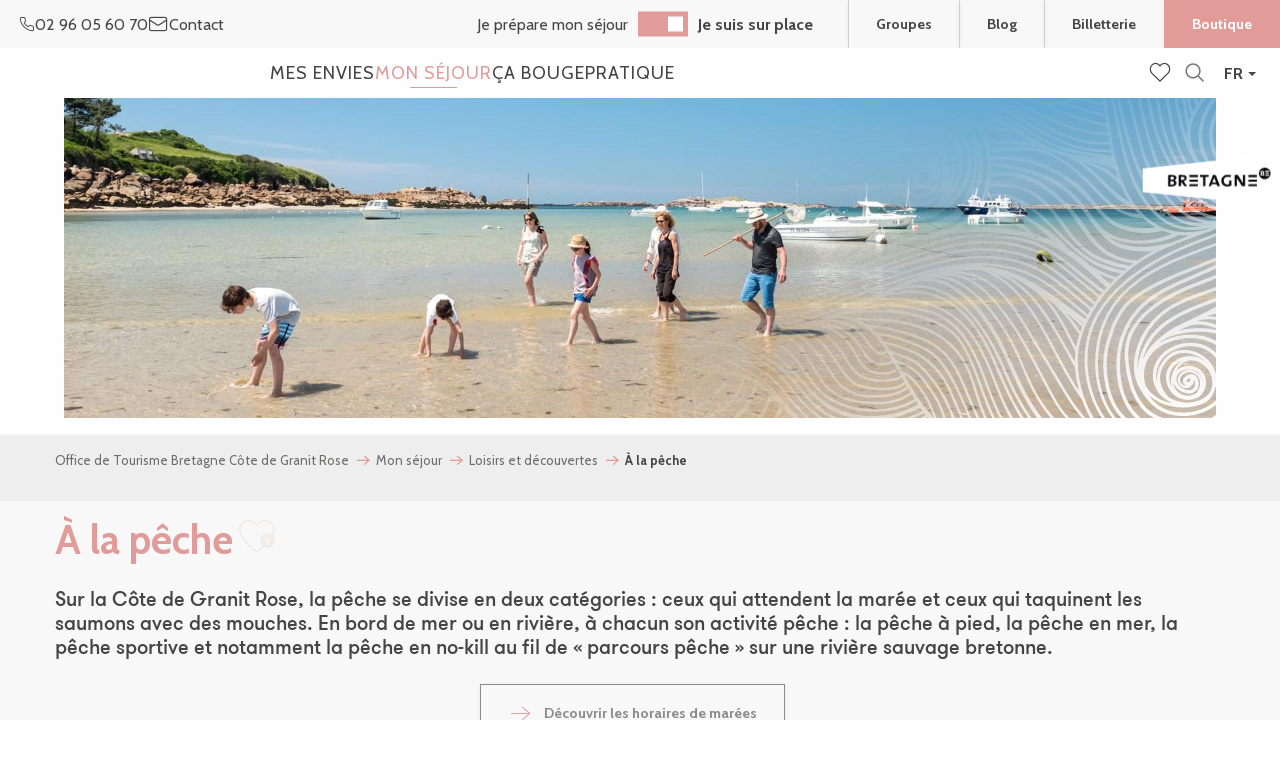

--- FILE ---
content_type: text/html; charset=UTF-8
request_url: https://www.bretagne-cotedegranitrose.com/mon-sejour/loisirs-et-decouvertes-sur-la-cote-de-granit-rose/a-la-peche/
body_size: 122229
content:
<!doctype html>
<html class="no-js" lang="fr-FR"><head><script type="importmap">{"imports":{"jquery":"https:\/\/woody.cloudly.space\/app\/themes\/woody-theme\/src\/lib\/custom\/jquery@2.1.4.min.mjs","highcharts":"https:\/\/woody.cloudly.space\/app\/dist\/lannion-tourisme\/addons\/woody-library\/static\/lib\/highcharts-12.1.2\/code\/es-modules\/masters\/highcharts.src.js","woody_library_filter":"https:\/\/woody.cloudly.space\/app\/dist\/lannion-tourisme\/addons\/woody-library\/js\/filter.3dd4b7bece.js","woody_library_woody_component":"https:\/\/woody.cloudly.space\/app\/dist\/lannion-tourisme\/addons\/woody-library\/js\/modules\/components\/woody-component.f868fc8be0.mjs","woody_library_woody_controller":"https:\/\/woody.cloudly.space\/app\/dist\/lannion-tourisme\/addons\/woody-library\/js\/modules\/controllers\/woody-controller.2db0174bdc.mjs","woody_library_summary_map_manager":"https:\/\/woody.cloudly.space\/app\/dist\/lannion-tourisme\/addons\/woody-library\/js\/modules\/managers\/summary\/summary-map-manager.84afb4d49a.mjs","woody_library_summary_accordion_manager":"https:\/\/woody.cloudly.space\/app\/dist\/lannion-tourisme\/addons\/woody-library\/js\/modules\/managers\/summary\/summary-accordion-manager.9b68213f2a.mjs","woody_library_interactive_svg_component":"https:\/\/woody.cloudly.space\/app\/dist\/lannion-tourisme\/addons\/woody-library\/js\/modules\/components\/interactive-svg\/interactive-svg-component.88c1dab784.mjs","woody_library_card_uniq_component":"https:\/\/woody.cloudly.space\/app\/dist\/lannion-tourisme\/addons\/woody-library\/js\/modules\/components\/card\/card-uniq-component.c74c472f73.mjs","woody_library_card_toggler_component":"https:\/\/woody.cloudly.space\/app\/dist\/lannion-tourisme\/addons\/woody-library\/js\/modules\/components\/card\/card-toggler-component.077fbca673.mjs","woody_library_card_slider_component":"https:\/\/woody.cloudly.space\/app\/dist\/lannion-tourisme\/addons\/woody-library\/js\/modules\/components\/card\/card-slider-component.1fcbe821ee.mjs","woody_library_card_map_slider_component":"https:\/\/woody.cloudly.space\/app\/dist\/lannion-tourisme\/addons\/woody-library\/js\/modules\/components\/card\/card-map-slider-component.mjs","woody_library_card_map_manager":"https:\/\/woody.cloudly.space\/app\/dist\/lannion-tourisme\/addons\/woody-library\/js\/modules\/managers\/card\/card-map-manager.aa96fe0af2.mjs","woody_library_summary_controller":"https:\/\/woody.cloudly.space\/app\/dist\/lannion-tourisme\/addons\/woody-library\/js\/modules\/controllers\/summary\/summary-controller.56dc30afe7.mjs","woody_library_focus_controller":"https:\/\/woody.cloudly.space\/app\/dist\/lannion-tourisme\/addons\/woody-library\/js\/modules\/controllers\/focus\/focus-controller.779736d3ae.mjs","woody_library_focus_map_controller":"https:\/\/woody.cloudly.space\/app\/dist\/lannion-tourisme\/addons\/woody-library\/js\/modules\/controllers\/focus\/focus-map-controller.fa756137c4.mjs","woody_library_focus_svg_controller":"https:\/\/woody.cloudly.space\/app\/dist\/lannion-tourisme\/addons\/woody-library\/js\/modules\/controllers\/focus\/focus-svg-controller.e0e66f5917.mjs","woody_library_get_there_link_component":"https:\/\/woody.cloudly.space\/app\/dist\/lannion-tourisme\/addons\/woody-library\/js\/modules\/components\/get-there\/get-there-link-component.236c7b036d.mjs","woody_library_reveal_component":"https:\/\/woody.cloudly.space\/app\/dist\/lannion-tourisme\/addons\/woody-library\/js\/modules\/components\/reveal\/reveal-component.ae2427d122.mjs","woody_addon_touristicmaps_utils":"https:\/\/woody.cloudly.space\/app\/dist\/lannion-tourisme\/addons\/woody-addon-touristicmaps\/js\/utils\/woody-addon-touristicmaps-utils.7b4d5b3788.mjs","woody_addon_touristicmaps_map_manager":"https:\/\/woody.cloudly.space\/app\/dist\/lannion-tourisme\/addons\/woody-addon-touristicmaps\/js\/managers\/woody-addon-touristicmaps-map-manager.25def4f386.mjs","woody_addon_touristicmaps_map_component":"https:\/\/woody.cloudly.space\/app\/dist\/lannion-tourisme\/addons\/woody-addon-touristicmaps\/js\/components\/woody-addon-touristicmaps-map-component.3be29cb99e.mjs","woody_addon_touristicmaps_map_control":"https:\/\/woody.cloudly.space\/app\/dist\/lannion-tourisme\/addons\/woody-addon-touristicmaps\/js\/controls\/woody-addon-touristicmaps-map-control.3ad63029a2.mjs","woody_addon_touristicmaps_center_france_map_control":"https:\/\/woody.cloudly.space\/app\/dist\/lannion-tourisme\/addons\/woody-addon-touristicmaps\/js\/controls\/woody-addon-touristicmaps-center-france-map-control.bfd154a095.mjs","woody_addon_touristicmaps_search_city_map_control":"https:\/\/woody.cloudly.space\/app\/dist\/lannion-tourisme\/addons\/woody-addon-touristicmaps\/js\/controls\/woody-addon-touristicmaps-search-city-map-control.c837cfe0f5.mjs","woody_django_prompt_controller":"https:\/\/woody.cloudly.space\/app\/dist\/lannion-tourisme\/addons\/woody-addon-django\/js\/controllers\/woody-django-prompt-controller.947ae4ebce.mjs","woody_addon_roadbook_global":"https:\/\/woody.cloudly.space\/app\/dist\/lannion-tourisme\/addons\/woody-addon-roadbook\/js\/woody-addon-roadbook-global.bac59b597b.mjs","woody_addon_roadbook_elements":"https:\/\/woody.cloudly.space\/app\/dist\/lannion-tourisme\/addons\/woody-addon-roadbook\/js\/woody-addon-roadbook-elements.1ebf10e34f.mjs","woody_addon_roadbook_tools":"https:\/\/woody.cloudly.space\/app\/dist\/lannion-tourisme\/addons\/woody-addon-roadbook\/js\/woody-addon-roadbook-tools.4c62973343.mjs","woody_addon_roadbook_feed":"https:\/\/woody.cloudly.space\/app\/dist\/lannion-tourisme\/addons\/woody-addon-roadbook\/js\/woody-addon-roadbook-feed.75f6c0ef11.mjs","woody_addon_roadbook_front":"https:\/\/woody.cloudly.space\/app\/dist\/lannion-tourisme\/addons\/woody-addon-roadbook\/js\/woody-addon-roadbook-front.e97c97cdf2.mjs","woody_addon_roadbook_django":"https:\/\/woody.cloudly.space\/app\/dist\/lannion-tourisme\/addons\/woody-addon-roadbook\/js\/woody-addon-roadbook-django.d8fae5bb70.mjs","woody_roadbook_sheet_list_controller":"https:\/\/woody.cloudly.space\/app\/dist\/lannion-tourisme\/addons\/woody-addon-roadbook\/js\/controllers\/woody-roadbook-sheet-list-controller.a3aea218c2.mjs","woody_roadbook_map_global_controller":"https:\/\/woody.cloudly.space\/app\/dist\/lannion-tourisme\/addons\/woody-addon-roadbook\/js\/controllers\/woody-roadbook-map-global-controller.ca5ca46b9e.mjs","woody_hawwwai_itinerary_elevation_chart_component":"https:\/\/woody.cloudly.space\/app\/dist\/lannion-tourisme\/addons\/woody-addon-hawwwai\/js\/components\/woody-hawwwai-itinerary-elevation-chart-component.1b7e9b6c9a.mjs","woody_hawwwai_itinerary_reveal_controller":"https:\/\/woody.cloudly.space\/app\/dist\/lannion-tourisme\/addons\/woody-addon-hawwwai\/js\/controllers\/woody-hawwwai-itinerary-reveal-controller.2d8a9d49dc.mjs","woody_hawwwai_itinerary_reveal_toggler_controller":"https:\/\/woody.cloudly.space\/app\/dist\/lannion-tourisme\/addons\/woody-addon-hawwwai\/js\/controllers\/woody-hawwwai-itinerary-reveal-toggler-controller.26149551a6.mjs","woody_hawwwai_itinerary_pois_controller":"https:\/\/woody.cloudly.space\/app\/dist\/lannion-tourisme\/addons\/woody-addon-hawwwai\/js\/controllers\/woody-hawwwai-itinerary-pois-controller.2dce389938.mjs","woody_lib_utils":"https:\/\/woody.cloudly.space\/app\/dist\/lannion-tourisme\/addons\/woody-lib-utils\/js\/woody-lib-utils.93266841fa.mjs","woody_addon_search_engine_component":"https:\/\/woody.cloudly.space\/app\/dist\/lannion-tourisme\/addons\/woody-addon-search\/js\/components\/woody-addon-search-engine-component.dc802f6a63.mjs","woody_addon_search_main":"https:\/\/woody.cloudly.space\/app\/dist\/lannion-tourisme\/addons\/woody-addon-search\/js\/woody-addon-search-main.6ea2fe98ba.mjs","woody_addon_search_engine_input_component":"https:\/\/woody.cloudly.space\/app\/dist\/lannion-tourisme\/addons\/woody-addon-search\/js\/components\/woody-addon-search-engine-input-component.1e6a90e877.mjs","woody_addon_search_engine_input_dropdown_component":"https:\/\/woody.cloudly.space\/app\/dist\/lannion-tourisme\/addons\/woody-addon-search\/js\/components\/woody-addon-search-engine-input-dropdown-component.c7e89a83ab.mjs","woody_addon_search_engine_filters_component":"https:\/\/woody.cloudly.space\/app\/dist\/lannion-tourisme\/addons\/woody-addon-search\/js\/components\/woody-addon-search-engine-filters-component.cc5fa80115.mjs","woody_addon_search_engine_results_component":"https:\/\/woody.cloudly.space\/app\/dist\/lannion-tourisme\/addons\/woody-addon-search\/js\/components\/woody-addon-search-engine-results-component.7fe4b9df50.mjs","woody_addon_search_data_controller":"https:\/\/woody.cloudly.space\/app\/dist\/lannion-tourisme\/addons\/woody-addon-search\/js\/controllers\/woody-addon-search-data-controller.a95f731a76.mjs","fuse.js":"https:\/\/woody.cloudly.space\/app\/dist\/lannion-tourisme\/addons\/woody-addon-search\/static\/js\/fuse-v6.4.1\/fuse.esm.min.js","woody_addon_devtools_main":"https:\/\/woody.cloudly.space\/app\/dist\/lannion-tourisme\/addons\/woody-addon-devtools\/js\/woody-addon-devtools-main.5ef617cfdb.mjs","woody_addon_devtools_tools":"https:\/\/woody.cloudly.space\/app\/dist\/lannion-tourisme\/addons\/woody-addon-devtools\/js\/woody-addon-devtools-tools.54d58a68c5.mjs","woody_addon_devtools_color_palette":"https:\/\/woody.cloudly.space\/app\/dist\/lannion-tourisme\/addons\/woody-addon-devtools\/js\/woody-addon-devtools-color-palette.a8a41da40b.mjs","woody_addon_devtools_style_shift":"https:\/\/woody.cloudly.space\/app\/dist\/lannion-tourisme\/addons\/woody-addon-devtools\/js\/woody-addon-devtools-style-shift.c4f6081742.mjs","woody_addon_devtools_fake_touristic_sheet":"https:\/\/woody.cloudly.space\/app\/dist\/lannion-tourisme\/addons\/woody-addon-devtools\/js\/woody-addon-devtools-fake-touristic-sheet.2cb516cd17.mjs","woody_addon_tides_timer":"https:\/\/woody.cloudly.space\/app\/dist\/lannion-tourisme\/addons\/woody-addon-tides\/js\/woody-addon-tides-timer.f6e5c296ba.mjs","woody_addon_sncfconnect_sheet":"https:\/\/woody.cloudly.space\/app\/dist\/lannion-tourisme\/addons\/woody-addon-sncfconnect\/js\/woody-addon-sncfconnect-sheet.edd7575589.mjs","woody_addon_favorites_tools":"https:\/\/woody.cloudly.space\/app\/dist\/lannion-tourisme\/addons\/woody-addon-favorites\/js\/woody-addon-favorites-tools.493a0ea33a.mjs","woody_addon_favorites_btn":"https:\/\/woody.cloudly.space\/app\/dist\/lannion-tourisme\/addons\/woody-addon-favorites\/js\/woody-addon-favorites-btn.371d024552.mjs","woody_addon_favorites_cart":"https:\/\/woody.cloudly.space\/app\/dist\/lannion-tourisme\/addons\/woody-addon-favorites\/js\/woody-addon-favorites-cart.76fc575ef3.mjs","woody_addon_favorites_sections":"https:\/\/woody.cloudly.space\/app\/dist\/lannion-tourisme\/addons\/woody-addon-favorites\/js\/woody-addon-favorites-sections.3c8fc8f133.mjs","woody_addon_youbook_main":"https:\/\/woody.cloudly.space\/app\/dist\/lannion-tourisme\/addons\/woody-addon-youbook\/js\/woody-addon-youbook-main.f065f4024d.mjs"}}</script><title>À la pêche | Office de Tourisme de la Côte de Granit Rose</title><script>window.globals={"ancestors":{"chapter1":"Mon s\u00e9jour","chapter2":"Loisirs et d\u00e9couvertes","chapter3":"\u00c0 la p\u00eache"},"area":"main","context":"website","current_lang":"fr","current_locale":"fr","current_locale_region":"fr_FR","env":"prod","languages":["fr","en","de","br"],"page_type":"playlist_tourism","post_id":140639,"post_image":"https:\/\/www.bretagne-cotedegranitrose.com\/app\/uploads\/lannion-tourisme\/2020\/03\/thumbs\/trbeurden-emmanuel-berhier-16-1920x960-crop-1593847082.jpg","post_title":"\u00c0 la p\u00eache","post_type":"page","post_modified":"2025-10-06 11:13:26+02:00","site_key":"lannion-tourisme","tags":{"places":[],"seasons":[],"themes":{"envies":["Bord de mer","Loisirs et d\u00e9couverte"],"0":"C\u00f4t\u00e9 rivi\u00e8res","cibles":["En famille","En solo"],"1":"offres activit\u00e9s","2":"P\u00eache"},"targets":[]},"woody_options_pages":{"search_url":114,"tides_url":1691,"weather_url":1694,"favorites_url":117},"search":{"api":{"uri":"https:\/\/api.tourism-system.com\/v2\/woody\/search\/fr\/v2","args":{"size":15,"threshold":0.5}}},"tmaps":{"url_api":"https:\/\/api.touristicmaps.com\/lib\/mod.mjs","url_api_lazy":"https:\/\/api.touristicmaps.com\/lib\/lazy.mjs"},"django":{"app_url":"https:\/\/app.django.travel\/#\/lannion-tourisme?referrer=https%3A%2F%2Fwww.bretagne-cotedegranitrose.com%2Fmon-sejour%2Floisirs-et-decouvertes-sur-la-cote-de-granit-rose%2Fa-la-peche"},"hawwwai":{"sheet_options":{"nearby_distance_max":"10000"}},"sncfconnect":{"publisher":"raccourciagency","name":"lannion-tourisme","date":"202406"},"youbook":{"front_api_key":"YoubookSTESFFZBCbQAcewO8JBDzNFiSh5zOOj6h4oZZrcEuqqBbdyXVIPd70PVH"}}</script><script>(function(e){e.eskalad=e.eskalad?e.eskalad:[],e.eskalad.product="woody",e.eskalad.site_key=e.globals.site_key!==void 0?e.globals.site_key:"empty",e.eskalad.timestamp=l("eskalad_timestamp"),e.eskalad.timestamp==null&&(e.eskalad.timestamp=Math.floor(Date.now()/1e3),s("eskalad_timestamp",e.eskalad.timestamp)),e.eskalad.cid=l("eskalad_cid"),e.eskalad.cid==null&&e.eskalad.timestamp!==void 0&&(e.eskalad.cid=e.eskalad.timestamp,c()),e.eskalad.ga_consent=!0;function c(){e.eskalad.cid.toString().search("\\.")<=0&&fetch("/api/clientid").then(a=>a.json()).then(a=>{a.cid!==void 0&&(e.eskalad.cid=a.cid+"."+e.eskalad.cid,s("eskalad_cid",e.eskalad.cid))}).catch(function(a){console.error("Eskalad fetch: "+a.message)})}function l(a){if(e.localStorage!==void 0&&e.localStorage)try{let t=e.localStorage.getItem(a);return t=t==null||isNaN(t)||t==null||t==""?void 0:t,t}catch(t){console.error(["[ESKALAD]",t])}}function s(a,t){if(e.localStorage!==void 0&&e.localStorage)try{e.localStorage.removeItem(a),e.localStorage.setItem(a,t)}catch(d){console.error(["[ESKALAD]",d])}}})(window);
</script><script>document.addEventListener("DOMContentLoaded",function(){document.querySelectorAll("a[href='#consentframework'],a[href='#cmp']").forEach(function(e){e.removeAttribute("target");e.setAttribute("href","javascript:window.Sddan.cmp.displayUI();")})});</script><meta name="p:domain_verify" content="f0bab34186a6b78eee119326ee10c879"/><meta name="google-site-verification" content="fePNbky_dWAhMnyqKVRg4qbzhG5dyMXXwOTLdkzPXV4" /><meta name="facebook-domain-verification" content="vm65wyocecq5rsl0wolibk04s9358p" /><!-- Hotjar Tracking Code for https://www.bretagne-cotedegranitrose.com --><script>
    (function(h,o,t,j,a,r){
        h.hj=h.hj||function(){(h.hj.q=h.hj.q||[]).push(arguments)};
        h._hjSettings={hjid:2864854,hjsv:6};
        a=o.getElementsByTagName('head')[0];
        r=o.createElement('script');r.async=1;
        r.src=t+h._hjSettings.hjid+j+h._hjSettings.hjsv;
        a.appendChild(r);
    })(window,document,'https://static.hotjar.com/c/hotjar-','.js?sv=');
</script><link rel="preconnect" href="https://cache.consentframework.com" crossorigin><link rel="preconnect" href="https://choices.consentframework.com" crossorigin><link rel="preconnect" href="https://fonts.gstatic.com" crossorigin><link rel="preconnect" href="https://fonts.googleapis.com" crossorigin><link rel="preconnect" href="https://www.googletagmanager.com" crossorigin><link rel="preconnect" href="https://woody.cloudly.space" crossorigin><link rel="preconnect" href="https://api.cloudly.space" crossorigin><script src="https://woody.cloudly.space/app/dist/lannion-tourisme/addons/woody-addon-hawwwai/js/tourinsoft-gtm.9ee9e2a757.js"></script><script>window.dataLayer=window.dataLayer?window.dataLayer:[];window.dataLayer.push({"event":"globals","data":{"env":"prod","site_key":"lannion-tourisme","page":{"id_page":140639,"name":"\u00c0 la p\u00eache","page_type":"playlist_tourism","tags":{"places":[],"seasons":[],"themes":{"envies":["Bord de mer","Loisirs et d\u00e9couverte"],"0":"C\u00f4t\u00e9 rivi\u00e8res","cibles":["En famille","En solo"],"1":"offres activit\u00e9s","2":"P\u00eache"},"targets":[]}},"lang":"fr","area":"main","rdbk":{"enable":false},"playlist":{"id_playlist":null,"id_playlist_conf":"25089","pagination":1}}});</script><script>(function(w,d,s,l,i) { w[l]=w[l]||[]; w[l].push({ 'gtm.start': new Date().getTime(),event: 'gtm.js' }); var f=d.getElementsByTagName(s)[0], j=d.createElement(s),dl=l!='dataLayer'? '&l='+l:''; j.async=true; j.src='https://www.googletagmanager.com/gtm.js?id='+i+dl; f.parentNode.insertBefore(j,f); })(window,document,'script','dataLayer','GTM-N47P7J2');</script><link rel="canonical" href="https://www.bretagne-cotedegranitrose.com/mon-sejour/loisirs-et-decouvertes-sur-la-cote-de-granit-rose/a-la-peche/"/><meta charset="UTF-8"/><meta http-equiv="X-UA-Compatible" content="IE=edge"/><meta name="generator" content="Raccourci Agency - WP"/><meta name="viewport" content="width=device-width,initial-scale=1"/><meta name="robots" content="max-snippet:-1, max-image-preview:large, max-video-preview:-1"/><meta property="og:type" content="website"/><meta property="og:url" content="https://www.bretagne-cotedegranitrose.com/mon-sejour/loisirs-et-decouvertes-sur-la-cote-de-granit-rose/a-la-peche/"/><meta name="twitter:card" content="summary_large_image"/><meta property="og:image" content="https://woody.cloudly.space/app/uploads/lannion-tourisme/2020/03/thumbs/trbeurden-emmanuel-berhier-16-1920x960-crop-1593847082.jpg"/><meta property="twitter:image" content="https://woody.cloudly.space/app/uploads/lannion-tourisme/2020/03/thumbs/trbeurden-emmanuel-berhier-16-1920x960-crop-1593847082.jpg"/><meta property="og:site_name" content="Office de Tourisme de la Côte de Granit Rose"/><meta property="og:locale" content="fr_FR"/><meta property="og:locale:alternate" content="en_GB"/><meta property="og:locale:alternate" content="de_DE"/><meta property="og:locale:alternate" content="br_BR"/><meta name="description" content="Sur la Côte de Granit Rose, la pêche se divise en deux catégories : ceux qui attendent la marée et ceux qui taquinent les saumons avec des mouches."/><meta property="og:title" content="À la pêche | Office de Tourisme de la Côte de Granit Rose"/><meta property="og:description" content="Sur la Côte de Granit Rose, la pêche se divise en deux catégories : ceux qui attendent la marée et ceux qui taquinent les saumons avec des mouches."/><meta name="twitter:title" content="À la pêche | Office de Tourisme de la Côte de Granit Rose"/><meta name="twitter:description" content="Sur la Côte de Granit Rose, la pêche se divise en deux catégories : ceux qui attendent la marée et ceux qui taquinent les saumons avec des mouches."/><link href="https://www.bretagne-cotedegranitrose.com/mon-sejour/loisirs-et-decouvertes-sur-la-cote-de-granit-rose/a-la-peche/?listpage=2" rel="next"/><script type="application/ld+json" class="woody-schema-graph">{"@context":"https:\/\/schema.org","@graph":[{"@type":"WebSite","url":"https:\/\/www.bretagne-cotedegranitrose.com","name":"Office de Tourisme de la C\u00f4te de Granit Rose","description":"La C\u00f4te de Granit Rose, une destination exceptionnelle pour des vacances en Bretagne. Des exp\u00e9riences et activit\u00e9s \u00e0 partager, toute l&#039;ann\u00e9e, c\u00f4t\u00e9 mer ou c\u00f4t\u00e9 terre.","potentialAction":[{"@type":"SearchAction","target":"https:\/\/www.bretagne-cotedegranitrose.com\/recherche\/?query={search_term_string}","query-input":"required name=search_term_string"}]},{"@type":"WebPage","url":"https:\/\/www.bretagne-cotedegranitrose.com\/mon-sejour\/loisirs-et-decouvertes-sur-la-cote-de-granit-rose\/a-la-peche\/","headline":"\u00c0 la p\u00eache | Office de Tourisme de la C\u00f4te de Granit Rose","inLanguage":"fr-FR","datePublished":"2022-02-10 15:40:45","dateModified":"2025-10-06 09:13:26","description":"Sur la C\u00f4te de Granit Rose, la p\u00eache se divise en deux cat\u00e9gories : ceux qui attendent la mar\u00e9e et ceux qui taquinent les saumons avec des mouches.","image":["https:\/\/www.bretagne-cotedegranitrose.com\/app\/uploads\/lannion-tourisme\/2020\/03\/thumbs\/trbeurden-emmanuel-berhier-16-1920x960-crop-1593847082.jpg"]}]}</script><style>img:is([sizes="auto" i], [sizes^="auto," i]) { contain-intrinsic-size: 3000px 1500px }</style><link rel="alternate" href="https://www.bretagne-cotedegranitrose.com/mon-sejour/loisirs-et-decouvertes-sur-la-cote-de-granit-rose/a-la-peche/" hreflang="fr" /><link rel="alternate" href="https://en.bretagne-cotedegranitrose.com/my-stay/leisure-and-discovery/fishing/" hreflang="en" /><link rel="alternate" href="https://de.bretagne-cotedegranitrose.com/mein-aufenthalt/freizeit-und-entdeckungen/beim-angeln/" hreflang="de" /><script>
window._wpemojiSettings = {"baseUrl":"https:\/\/s.w.org\/images\/core\/emoji\/16.0.1\/72x72\/","ext":".png","svgUrl":"https:\/\/s.w.org\/images\/core\/emoji\/16.0.1\/svg\/","svgExt":".svg","source":{"concatemoji":"https:\/\/www.bretagne-cotedegranitrose.com\/wp\/wp-includes\/js\/wp-emoji-release.min.js?ver=6.8.2"}};
/*! This file is auto-generated */
!function(s,n){var o,i,e;function c(e){try{var t={supportTests:e,timestamp:(new Date).valueOf()};sessionStorage.setItem(o,JSON.stringify(t))}catch(e){}}function p(e,t,n){e.clearRect(0,0,e.canvas.width,e.canvas.height),e.fillText(t,0,0);var t=new Uint32Array(e.getImageData(0,0,e.canvas.width,e.canvas.height).data),a=(e.clearRect(0,0,e.canvas.width,e.canvas.height),e.fillText(n,0,0),new Uint32Array(e.getImageData(0,0,e.canvas.width,e.canvas.height).data));return t.every(function(e,t){return e===a[t]})}function u(e,t){e.clearRect(0,0,e.canvas.width,e.canvas.height),e.fillText(t,0,0);for(var n=e.getImageData(16,16,1,1),a=0;a<n.data.length;a++)if(0!==n.data[a])return!1;return!0}function f(e,t,n,a){switch(t){case"flag":return n(e,"\ud83c\udff3\ufe0f\u200d\u26a7\ufe0f","\ud83c\udff3\ufe0f\u200b\u26a7\ufe0f")?!1:!n(e,"\ud83c\udde8\ud83c\uddf6","\ud83c\udde8\u200b\ud83c\uddf6")&&!n(e,"\ud83c\udff4\udb40\udc67\udb40\udc62\udb40\udc65\udb40\udc6e\udb40\udc67\udb40\udc7f","\ud83c\udff4\u200b\udb40\udc67\u200b\udb40\udc62\u200b\udb40\udc65\u200b\udb40\udc6e\u200b\udb40\udc67\u200b\udb40\udc7f");case"emoji":return!a(e,"\ud83e\udedf")}return!1}function g(e,t,n,a){var r="undefined"!=typeof WorkerGlobalScope&&self instanceof WorkerGlobalScope?new OffscreenCanvas(300,150):s.createElement("canvas"),o=r.getContext("2d",{willReadFrequently:!0}),i=(o.textBaseline="top",o.font="600 32px Arial",{});return e.forEach(function(e){i[e]=t(o,e,n,a)}),i}function t(e){var t=s.createElement("script");t.src=e,t.defer=!0,s.head.appendChild(t)}"undefined"!=typeof Promise&&(o="wpEmojiSettingsSupports",i=["flag","emoji"],n.supports={everything:!0,everythingExceptFlag:!0},e=new Promise(function(e){s.addEventListener("DOMContentLoaded",e,{once:!0})}),new Promise(function(t){var n=function(){try{var e=JSON.parse(sessionStorage.getItem(o));if("object"==typeof e&&"number"==typeof e.timestamp&&(new Date).valueOf()<e.timestamp+604800&&"object"==typeof e.supportTests)return e.supportTests}catch(e){}return null}();if(!n){if("undefined"!=typeof Worker&&"undefined"!=typeof OffscreenCanvas&&"undefined"!=typeof URL&&URL.createObjectURL&&"undefined"!=typeof Blob)try{var e="postMessage("+g.toString()+"("+[JSON.stringify(i),f.toString(),p.toString(),u.toString()].join(",")+"));",a=new Blob([e],{type:"text/javascript"}),r=new Worker(URL.createObjectURL(a),{name:"wpTestEmojiSupports"});return void(r.onmessage=function(e){c(n=e.data),r.terminate(),t(n)})}catch(e){}c(n=g(i,f,p,u))}t(n)}).then(function(e){for(var t in e)n.supports[t]=e[t],n.supports.everything=n.supports.everything&&n.supports[t],"flag"!==t&&(n.supports.everythingExceptFlag=n.supports.everythingExceptFlag&&n.supports[t]);n.supports.everythingExceptFlag=n.supports.everythingExceptFlag&&!n.supports.flag,n.DOMReady=!1,n.readyCallback=function(){n.DOMReady=!0}}).then(function(){return e}).then(function(){var e;n.supports.everything||(n.readyCallback(),(e=n.source||{}).concatemoji?t(e.concatemoji):e.wpemoji&&e.twemoji&&(t(e.twemoji),t(e.wpemoji)))}))}((window,document),window._wpemojiSettings);
</script><link rel='preload' as='style' onload='this.onload=null;this.rel="stylesheet"' id='addon-search-stylesheet-css' href='https://woody.cloudly.space/app/dist/lannion-tourisme/addons/woody-addon-search/css/woody-addon-search.3c0e3d2c84.css?ver=3.1.31' media='screen' /><noscript><link rel='stylesheet' id='addon-search-stylesheet-css' href='https://woody.cloudly.space/app/dist/lannion-tourisme/addons/woody-addon-search/css/woody-addon-search.3c0e3d2c84.css?ver=3.1.31' media='screen' /></noscript><link rel='preload' as='style' onload='this.onload=null;this.rel="stylesheet"' id='addon-touristicmaps-stylesheet-css' href='https://woody.cloudly.space/app/dist/lannion-tourisme/addons/woody-addon-touristicmaps/css/woody-addon-touristicmaps.42aea2a6d2.css?ver=2.0.19' media='all' /><noscript><link rel='stylesheet' id='addon-touristicmaps-stylesheet-css' href='https://woody.cloudly.space/app/dist/lannion-tourisme/addons/woody-addon-touristicmaps/css/woody-addon-touristicmaps.42aea2a6d2.css?ver=2.0.19' media='all' /></noscript><link rel='preload' as='style' onload='this.onload=null;this.rel="stylesheet"' id='addon-django-stylesheet-css' href='https://woody.cloudly.space/app/dist/lannion-tourisme/addons/woody-addon-django/css/woody-addon-django.84df40ead7.css?ver=2.7.33' media='screen' /><noscript><link rel='stylesheet' id='addon-django-stylesheet-css' href='https://woody.cloudly.space/app/dist/lannion-tourisme/addons/woody-addon-django/css/woody-addon-django.84df40ead7.css?ver=2.7.33' media='screen' /></noscript><link rel='preload' as='style' onload='this.onload=null;this.rel="stylesheet"' id='addon-hawwwai-stylesheet-css' href='https://woody.cloudly.space/app/dist/lannion-tourisme/addons/woody-addon-hawwwai/css/front/woody-addon-hawwwai.ebf78ef83d.css?ver=3.4.104' media='all' /><noscript><link rel='stylesheet' id='addon-hawwwai-stylesheet-css' href='https://woody.cloudly.space/app/dist/lannion-tourisme/addons/woody-addon-hawwwai/css/front/woody-addon-hawwwai.ebf78ef83d.css?ver=3.4.104' media='all' /></noscript><link rel='preload' as='style' onload='this.onload=null;this.rel="stylesheet"' id='addon-hawwwai-stylesheet-iti-css' href='https://woody.cloudly.space/app/dist/lannion-tourisme/addons/woody-addon-hawwwai/css/front/woody-addon-hawwwai-iti.551a3c1b6d.css?ver=3.4.104' media='all' /><noscript><link rel='stylesheet' id='addon-hawwwai-stylesheet-iti-css' href='https://woody.cloudly.space/app/dist/lannion-tourisme/addons/woody-addon-hawwwai/css/front/woody-addon-hawwwai-iti.551a3c1b6d.css?ver=3.4.104' media='all' /></noscript><link rel='preload' as='style' onload='this.onload=null;this.rel="stylesheet"' id='addon-tides-stylesheet-css' href='https://woody.cloudly.space/app/dist/lannion-tourisme/addons/woody-addon-tides/css/woody-addon-tides.f9945f3c0d.css' media='all' /><noscript><link rel='stylesheet' id='addon-tides-stylesheet-css' href='https://woody.cloudly.space/app/dist/lannion-tourisme/addons/woody-addon-tides/css/woody-addon-tides.f9945f3c0d.css' media='all' /></noscript><link rel='preload' as='style' onload='this.onload=null;this.rel="stylesheet"' id='addon-youbook-css-css' href='https://woody.cloudly.space/app/dist/lannion-tourisme/addons/woody-addon-youbook/css/woody-addon-youbook.d6f0bdd360.css?ver=6.8.2' media='all' /><noscript><link rel='stylesheet' id='addon-youbook-css-css' href='https://woody.cloudly.space/app/dist/lannion-tourisme/addons/woody-addon-youbook/css/woody-addon-youbook.d6f0bdd360.css?ver=6.8.2' media='all' /></noscript><link rel='stylesheet' id='swiper-style-main-css' href='https://woody.cloudly.space/app/dist/lannion-tourisme/static/swiper/swiper-bundle.css' media='screen' /><link rel='preload' as='style' onload='this.onload=null;this.rel="stylesheet"' id='leaflet_css-css' href='https://tiles.touristicmaps.com/libs/tmaps.min.css' media='all' /><noscript><link rel='stylesheet' id='leaflet_css-css' href='https://tiles.touristicmaps.com/libs/tmaps.min.css' media='all' /></noscript><link rel='preload' as='style' onload='this.onload=null;this.rel="stylesheet"' id='hawwwai_font_css-css' href='https://api.cloudly.space/static/assets/fonts/raccourci-font-66e2af655c2c9.css' media='all' /><noscript><link rel='stylesheet' id='hawwwai_font_css-css' href='https://api.cloudly.space/static/assets/fonts/raccourci-font-66e2af655c2c9.css' media='all' /></noscript><link rel='preload' as='style' onload='this.onload=null;this.rel="stylesheet"' id='jsdelivr_bootstrap_css-css' href='https://woody.cloudly.space/app/themes/woody-theme/src/lib/npm/bootstrap/dist/css/bootstrap.min.css?ver=3.3.7' media='all' /><noscript><link rel='stylesheet' id='jsdelivr_bootstrap_css-css' href='https://woody.cloudly.space/app/themes/woody-theme/src/lib/npm/bootstrap/dist/css/bootstrap.min.css?ver=3.3.7' media='all' /></noscript><link rel='preload' as='style' onload='this.onload=null;this.rel="stylesheet"' id='jsdelivr_nouislider_css-css' href='https://woody.cloudly.space/app/themes/woody-theme/src/lib/custom/nouislider@10.1.0.min.css' media='all' /><noscript><link rel='stylesheet' id='jsdelivr_nouislider_css-css' href='https://woody.cloudly.space/app/themes/woody-theme/src/lib/custom/nouislider@10.1.0.min.css' media='all' /></noscript><link rel='preload' as='style' onload='this.onload=null;this.rel="stylesheet"' id='jsdelivr_chosen_css-css' href='https://woody.cloudly.space/app/themes/woody-theme/src/lib/custom/chosen@1.8.2.min.css' media='all' /><noscript><link rel='stylesheet' id='jsdelivr_chosen_css-css' href='https://woody.cloudly.space/app/themes/woody-theme/src/lib/custom/chosen@1.8.2.min.css' media='all' /></noscript><link rel='preload' as='style' onload='this.onload=null;this.rel="stylesheet"' id='jsdelivr_picker_css-css' href='https://woody.cloudly.space/app/themes/woody-theme/src/lib/custom/daterangepicker@2.1.30.min.css' media='all' /><noscript><link rel='stylesheet' id='jsdelivr_picker_css-css' href='https://woody.cloudly.space/app/themes/woody-theme/src/lib/custom/daterangepicker@2.1.30.min.css' media='all' /></noscript><link rel='stylesheet' id='tourism-stylesheet-chunk-0-css' href='https://woody.cloudly.space/app/dist/lannion-tourisme/css/tourism_tourism_chunk_1.c5d2599569.css' media='screen' /><link rel='stylesheet' id='tourism-stylesheet-chunk-1-css' href='https://woody.cloudly.space/app/dist/lannion-tourisme/css/tourism_tourism_chunk_2.d1eb033a85.css' media='screen' /><link rel='stylesheet' id='tourism-stylesheet-chunk-2-css' href='https://woody.cloudly.space/app/dist/lannion-tourisme/css/tourism_tourism_chunk_3.40e90a0abd.css' media='screen' /><link rel='stylesheet' id='tourism-stylesheet-chunk-3-css' href='https://woody.cloudly.space/app/dist/lannion-tourisme/css/tourism_tourism_chunk_4.9412ed81cf.css' media='screen' /><link rel='stylesheet' id='tourism-stylesheet-chunk-4-css' href='https://woody.cloudly.space/app/dist/lannion-tourisme/css/tourism_tourism_chunk_5.b304773ad9.css' media='screen' /><link rel='preload' as='style' onload='this.onload=null;this.rel="stylesheet"' id='wicon-stylesheet-css' href='https://woody.cloudly.space/app/dist/lannion-tourisme/css/wicon.9bbf28db84.css' media='screen' /><noscript><link rel='stylesheet' id='wicon-stylesheet-css' href='https://woody.cloudly.space/app/dist/lannion-tourisme/css/wicon.9bbf28db84.css' media='screen' /></noscript><link rel='stylesheet' id='print-stylesheet-css' href='https://woody.cloudly.space/app/dist/lannion-tourisme/css/print.f6f47df82d.css' media='print' /><script defer src="https://woody.cloudly.space/app/dist/lannion-tourisme/addons/woody-addon-search/js/woody-addon-search.3155b7e4dc.js?ver=3.1.31" id="addon-search-javascripts-js"></script><script defer src="https://woody.cloudly.space/app/themes/woody-theme/src/js/static/obf.min.js?ver=2.3.165" id="obf-js"></script><script defer src="https://woody.cloudly.space/app/dist/lannion-tourisme/addons/woody-addon-eskalad/js/events/eskalad.c2bde38840.js?ver=6.3.3" id="woody-addon-eskalad-js"></script><script defer src="https://woody.cloudly.space/app/dist/lannion-tourisme/addons/woody-addon-eskalad/js/events/eskalad-page.5d2af865c3.js?ver=6.3.3" id="woody-addon-eskalad-page-js"></script><script id="jquery-js-before">
window.siteConfig = {"site_key":"lannion-tourisme","login":"public_lannion-tourisme_website","password":"6860df78b75940e515ebf69e879e2bbe","token":"ZDFjZmMxMjYxYWMwOkZFUUJDZ3BTYlZwUUR3MVpDMTlPRWd4RVFGOUNEQVp2RTFRQkZRcEZWdz09OlVnbFZWZ2RYQlE1VFZsWUpVQUVHVTFJRVYxUlhWMXBWWEFaYUExRlRVRk09","mapProviderKeys":{"otmKey":"f0a4a0807581f54b0df735e4fcfa00abb01fe9764752762647ad377d4822ba12","gmKey":"AIzaSyB8Fozhi1FKU8oWYJROw8_FgOCbn3wdrhs"},"api_url":"https:\/\/api.tourism-system.com","api_render_url":"https:\/\/api.tourism-system.com","current_lang":"fr","current_season":null,"languages":["fr","en","de","br"],"pll_options":{"browser":0,"rewrite":1,"hide_default":0,"force_lang":3,"redirect_lang":1,"media_support":1,"uninstall":0,"sync":["taxonomies"],"post_types":["touristic_sheet","short_link","woody_topic","woody_rdbk_leaflets","woody_rdbk_feeds","youbook_product","testimony","profile"],"taxonomies":["themes","places","seasons","targets","expression_category","profile_category","leaflet_category","visitor_category","accommodation_category","mobility_category","channel_category","trip_duration"],"domains":{"fr":"https:\/\/www.bretagne-cotedegranitrose.com","en":"https:\/\/en.bretagne-cotedegranitrose.com","de":"https:\/\/de.bretagne-cotedegranitrose.com","br":"https:\/\/www.bretagne-cotedegranitrose.bzh"},"version":"3.5.4","first_activation":1581428375,"media":{"duplicate":0},"default_lang":"fr","previous_version":"3.5.3"}};
window.useLeafletLibrary=1;window.DrupalAngularConfig=window.DrupalAngularConfig || {};window.DrupalAngularConfig.mapProviderKeys={"otmKey":"f0a4a0807581f54b0df735e4fcfa00abb01fe9764752762647ad377d4822ba12","gmKey":"AIzaSyB8Fozhi1FKU8oWYJROw8_FgOCbn3wdrhs"};
</script><script type="module" src="https://woody.cloudly.space/app/themes/woody-theme/src/lib/custom/jquery@2.1.4.min.mjs" id="jquery-js"></script><script defer src="https://woody.cloudly.space/app/themes/woody-theme/src/lib/custom/moment-with-locales@2.22.2.min.js" id="jsdelivr_moment-js"></script><script id="woody-addon-hawwwai-sheet-js-extra">
var __hw = {"SECTIONS.TOURISM.SHEET.PERIODS.TODAY":"Aujourd'hui","SECTIONS.TOURISM.SHEET.PERIODS.HAPPENING":"A lieu","SECTIONS.TOURISM.SHEET.PERIODS.ENDED":"Termin\u00e9","SECTIONS.TOURISM.SHEET.PERIODS.ENDED_FOR_TODAY":"Termin\u00e9 pour aujourd'hui","SECTIONS.TOURISM.SHEET.PERIODS.FROM_TODAY":"\u00c0 partir d'aujourd'hui","SECTIONS.TOURISM.SHEET.PERIODS.FROM":"Du","SECTIONS.TOURISM.SHEET.PERIODS.UNTIL_TODAY":"Aujourd'hui","SECTIONS.TOURISM.SHEET.PERIODS.TO":"jusqu'\u00e0","SECTIONS.TOURISM.SHEET.PERIODS.UNTIL":"au","SECTIONS.TOURISM.SHEET.PERIODS.UNTIL_LONG":"jusqu'au","SECTIONS.TOURISM.SHEET.PERIODS.ON":"Le","SECTIONS.TOURISM.SHEET.PERIODS.OPENED":"Ouvert","SECTIONS.TOURISM.SHEET.PERIODS.CLOSED":"Ferm\u00e9","SECTIONS.TOURISM.SHEET.PERIODS.CLOSEDFORTODAY":"Ferm\u00e9 pour aujourd'hui","SECTIONS.TOURISM.SHEET.PERIODS.UNDEFINED":"Horaires non d\u00e9finis","SECTIONS.TOURISM.SHEET.PERIODS.NOW":"En ce moment","GLOBAL.TIMES.TO":"jusqu'\u00e0"};
</script><script type="module" src="https://woody.cloudly.space/app/dist/lannion-tourisme/addons/woody-addon-hawwwai/js/woody-addon-hawwwai-sheet.0c65dc8bba.mjs?ver=3.4.104" id="woody-addon-hawwwai-sheet-js"></script><script defer src="https://woody.cloudly.space/app/dist/lannion-tourisme/addons/woody-addon-tides/js/woody-addon-tides.37b35374cb.js?ver=3.3.7" id="addon-tides-javascripts-js"></script><script type="module" src="https://woody.cloudly.space/app/dist/lannion-tourisme/addons/woody-addon-sncfconnect/js/woody-addon-sncfconnect.d1b379caef.mjs?ver=1.0.7" id="addon-sncfconnect-javascripts-js"></script><script type="module" src="https://woody.cloudly.space/app/dist/lannion-tourisme/addons/woody-addon-favorites/js/woody-addon-favorites.c46dfed72b.mjs" id="addon-favorites-javascripts-js"></script><script defer src="https://woody.cloudly.space/app/themes/woody-theme/src/lib/custom/moment-timezone-with-data.min.js" id="jsdelivr_moment_tz-js"></script><script defer src="https://woody.cloudly.space/app/dist/lannion-tourisme/addons/woody-addon-youbook/js/woody-addon-youbook.7cf1373f30.js?ver=3.8.0" id="addon-youbook-script-js"></script><script defer src="https://woody.cloudly.space/app/dist/lannion-tourisme/static/swiper/swiper-bundle.min.js?ver=12.0.2" id="jsdelivr_swiper-js"></script><script defer src="https://woody.cloudly.space/app/themes/woody-theme/src/lib/npm/flatpickr/dist/flatpickr.min.js?ver=4.5.7" id="jsdelivr_flatpickr-js"></script><script defer src="https://woody.cloudly.space/app/themes/woody-theme/src/lib/npm/flatpickr/dist/l10n/fr.js?ver=4.5.7" id="jsdelivr_flatpickr_l10n-js"></script><script defer src="https://woody.cloudly.space/app/themes/woody-theme/src/lib/custom/nouislider@10.1.0.min.js" id="jsdelivr_nouislider-js"></script><script defer src="https://woody.cloudly.space/app/themes/woody-theme/src/lib/custom/lazysizes@4.1.2.min.js" id="jsdelivr_lazysizes-js"></script><script defer src="https://woody.cloudly.space/app/themes/woody-theme/src/lib/custom/js.cookie@2.2.1.min.js" id="jsdelivr_jscookie-js"></script><script defer src="https://woody.cloudly.space/app/themes/woody-theme/src/lib/custom/rellax@1.10.1.min.js" id="jsdelivr_rellax-js"></script><script defer src="https://woody.cloudly.space/app/themes/woody-theme/src/lib/custom/iframeResizer@4.3.7.min.js?ver=4.3.7" id="jsdelivr_iframeresizer-js"></script><script defer src="https://woody.cloudly.space/app/themes/woody-theme/src/lib/npm/plyr/dist/plyr.min.js?ver=3.6.8" id="jsdelivr_plyr-js"></script><script defer src="https://woody.cloudly.space/wp/wp-includes/js/dist/hooks.min.js?ver=4d63a3d491d11ffd8ac6" id="wp-hooks-js"></script><script defer src="https://woody.cloudly.space/wp/wp-includes/js/dist/i18n.min.js?ver=5e580eb46a90c2b997e6" id="wp-i18n-js"></script><script defer src="https://woody.cloudly.space/app/themes/woody-theme/src/js/static/i18n-ltr.min.js?ver=2.3.165" id="wp-i18n-ltr-js"></script><script defer src="https://tiles.touristicmaps.com/libs/leaflet.min.js" id="touristicmaps_leaflet-js"></script><script defer src="https://tiles.touristicmaps.com/libs/tangram.min.js" id="touristicmaps_tangram-js"></script><script defer src="https://tiles.touristicmaps.com/libs/markercluster.min.js" id="touristicmaps_cluster-js"></script><script defer src="https://tiles.touristicmaps.com/libs/locate.min.js" id="touristicmaps_locate-js"></script><script defer src="https://tiles.touristicmaps.com/libs/geocoder.min.js" id="touristicmaps_geocoder-js"></script><script defer src="https://tiles.touristicmaps.com/libs/fullscreen.min.js" id="touristicmaps_fullscreen-js"></script><script defer src="https://woody.cloudly.space/app/themes/woody-theme/src/lib/npm/bootstrap/dist/js/bootstrap.min.js?ver=3.3.7" id="jsdelivr_bootstrap-js"></script><script defer src="https://woody.cloudly.space/app/themes/woody-theme/src/lib/custom/jquery.matchHeight@0.7.2.min.js" id="jsdelivr_match8-js"></script><script defer src="https://woody.cloudly.space/app/themes/woody-theme/src/lib/custom/wNumb@1.0.4.min.js" id="jsdelivr_wnumb-js"></script><script defer src="https://woody.cloudly.space/app/themes/woody-theme/src/lib/custom/chosen.jquery@1.8.2.min.js" id="jsdelivr_chosen-js"></script><script defer src="https://woody.cloudly.space/app/themes/woody-theme/src/lib/custom/daterangepicker@2.1.30.min.js" id="jsdelivr_picker-js"></script><script defer src="https://woody.cloudly.space/app/themes/woody-theme/src/lib/custom/twig@0.8.9.min.js" id="jsdelivr_twigjs-js"></script><script defer src="https://woody.cloudly.space/app/themes/woody-theme/src/lib/custom/uuid@1.4.8.min.js" id="jsdelivr_uuid-js"></script><script defer src="https://woody.cloudly.space/app/themes/woody-theme/src/lib/custom/lodash@3.8.0.min.js" id="jsdelivr_lodash-js"></script><script defer src="https://woody.cloudly.space/app/themes/woody-theme/src/lib/custom/arrive@2.4.1.min.js" id="jsdelivr_arrive-js"></script><script defer src="https://api.tourism-system.com/render/assets/scripts/raccourci/sheet_item.min.js" id="hawwwai_sheet_item-js"></script><script defer src="https://api.tourism-system.com/render/assets/scripts/raccourci/playlist.min.js" id="hawwwai_playlist-js"></script><script defer src="https://api.tourism-system.com/render/assets/scripts/raccourci/playlist-map.leafletV2.min.js?otmKey=f0a4a0807581f54b0df735e4fcfa00abb01fe9764752762647ad377d4822ba12&amp;gmKey=AIzaSyB8Fozhi1FKU8oWYJROw8_FgOCbn3wdrhs&amp;v=2.3.165&amp;ver=2.3.165" id="hawwwai_playlist_map-js"></script><script id="main-modules-js-extra">
var WoodyMainJsModules = {"jquery":{"path":"https:\/\/www.bretagne-cotedegranitrose.com\/app\/themes\/woody-theme\/src\/lib\/custom\/jquery@2.1.4.min.mjs"},"highcharts":{"path":"https:\/\/www.bretagne-cotedegranitrose.com\/app\/dist\/lannion-tourisme\/addons\/woody-library\/static\/lib\/highcharts-12.1.2\/code\/es-modules\/masters\/highcharts.src.js"},"woody_library_filter":{"path":"https:\/\/www.bretagne-cotedegranitrose.com\/app\/dist\/lannion-tourisme\/addons\/woody-library\/js\/filter.3dd4b7bece.js"},"woody_library_woody_component":{"path":"https:\/\/www.bretagne-cotedegranitrose.com\/app\/dist\/lannion-tourisme\/addons\/woody-library\/js\/modules\/components\/woody-component.f868fc8be0.mjs"},"woody_library_woody_controller":{"path":"https:\/\/www.bretagne-cotedegranitrose.com\/app\/dist\/lannion-tourisme\/addons\/woody-library\/js\/modules\/controllers\/woody-controller.2db0174bdc.mjs"},"woody_library_summary_map_manager":{"path":"https:\/\/www.bretagne-cotedegranitrose.com\/app\/dist\/lannion-tourisme\/addons\/woody-library\/js\/modules\/managers\/summary\/summary-map-manager.84afb4d49a.mjs"},"woody_library_summary_accordion_manager":{"path":"https:\/\/www.bretagne-cotedegranitrose.com\/app\/dist\/lannion-tourisme\/addons\/woody-library\/js\/modules\/managers\/summary\/summary-accordion-manager.9b68213f2a.mjs"},"woody_library_interactive_svg_component":{"path":"https:\/\/www.bretagne-cotedegranitrose.com\/app\/dist\/lannion-tourisme\/addons\/woody-library\/js\/modules\/components\/interactive-svg\/interactive-svg-component.88c1dab784.mjs","component":"woody-interactive-svg"},"woody_library_card_uniq_component":{"path":"https:\/\/www.bretagne-cotedegranitrose.com\/app\/dist\/lannion-tourisme\/addons\/woody-library\/js\/modules\/components\/card\/card-uniq-component.c74c472f73.mjs","component":"woody-card-uniq"},"woody_library_card_toggler_component":{"path":"https:\/\/www.bretagne-cotedegranitrose.com\/app\/dist\/lannion-tourisme\/addons\/woody-library\/js\/modules\/components\/card\/card-toggler-component.077fbca673.mjs","component":"woody-card-toggler"},"woody_library_card_slider_component":{"path":"https:\/\/www.bretagne-cotedegranitrose.com\/app\/dist\/lannion-tourisme\/addons\/woody-library\/js\/modules\/components\/card\/card-slider-component.1fcbe821ee.mjs","component":"woody-card-slider"},"woody_library_card_map_slider_component":{"path":"https:\/\/www.bretagne-cotedegranitrose.com\/app\/dist\/lannion-tourisme\/addons\/woody-library\/js\/modules\/components\/card\/card-map-slider-component.mjs","component":"woody-card-map-slider"},"woody_library_card_map_manager":{"path":"https:\/\/www.bretagne-cotedegranitrose.com\/app\/dist\/lannion-tourisme\/addons\/woody-library\/js\/modules\/managers\/card\/card-map-manager.aa96fe0af2.mjs"},"woody_library_summary_controller":{"path":"https:\/\/www.bretagne-cotedegranitrose.com\/app\/dist\/lannion-tourisme\/addons\/woody-library\/js\/modules\/controllers\/summary\/summary-controller.56dc30afe7.mjs","controller":"woody_library_summary_controller"},"woody_library_focus_controller":{"path":"https:\/\/www.bretagne-cotedegranitrose.com\/app\/dist\/lannion-tourisme\/addons\/woody-library\/js\/modules\/controllers\/focus\/focus-controller.779736d3ae.mjs","controller":"woody_library_focus_controller"},"woody_library_focus_map_controller":{"path":"https:\/\/www.bretagne-cotedegranitrose.com\/app\/dist\/lannion-tourisme\/addons\/woody-library\/js\/modules\/controllers\/focus\/focus-map-controller.fa756137c4.mjs","controller":"woody_library_focus_map_controller"},"woody_library_focus_svg_controller":{"path":"https:\/\/www.bretagne-cotedegranitrose.com\/app\/dist\/lannion-tourisme\/addons\/woody-library\/js\/modules\/controllers\/focus\/focus-svg-controller.e0e66f5917.mjs","controller":"woody_library_focus_svg_controller"},"woody_library_get_there_link_component":{"path":"https:\/\/www.bretagne-cotedegranitrose.com\/app\/dist\/lannion-tourisme\/addons\/woody-library\/js\/modules\/components\/get-there\/get-there-link-component.236c7b036d.mjs","component":"woody-get-there-link"},"woody_library_reveal_component":{"path":"https:\/\/www.bretagne-cotedegranitrose.com\/app\/dist\/lannion-tourisme\/addons\/woody-library\/js\/modules\/components\/reveal\/reveal-component.ae2427d122.mjs","component":"woody-reveal"},"woody_addon_touristicmaps_utils":{"path":"https:\/\/www.bretagne-cotedegranitrose.com\/app\/dist\/lannion-tourisme\/addons\/woody-addon-touristicmaps\/js\/utils\/woody-addon-touristicmaps-utils.7b4d5b3788.mjs"},"woody_addon_touristicmaps_map_manager":{"path":"https:\/\/www.bretagne-cotedegranitrose.com\/app\/dist\/lannion-tourisme\/addons\/woody-addon-touristicmaps\/js\/managers\/woody-addon-touristicmaps-map-manager.25def4f386.mjs"},"woody_addon_touristicmaps_map_component":{"path":"https:\/\/www.bretagne-cotedegranitrose.com\/app\/dist\/lannion-tourisme\/addons\/woody-addon-touristicmaps\/js\/components\/woody-addon-touristicmaps-map-component.3be29cb99e.mjs","component":"woody-map"},"woody_addon_touristicmaps_map_control":{"path":"https:\/\/www.bretagne-cotedegranitrose.com\/app\/dist\/lannion-tourisme\/addons\/woody-addon-touristicmaps\/js\/controls\/woody-addon-touristicmaps-map-control.3ad63029a2.mjs"},"woody_addon_touristicmaps_center_france_map_control":{"path":"https:\/\/www.bretagne-cotedegranitrose.com\/app\/dist\/lannion-tourisme\/addons\/woody-addon-touristicmaps\/js\/controls\/woody-addon-touristicmaps-center-france-map-control.bfd154a095.mjs"},"woody_addon_touristicmaps_search_city_map_control":{"path":"https:\/\/www.bretagne-cotedegranitrose.com\/app\/dist\/lannion-tourisme\/addons\/woody-addon-touristicmaps\/js\/controls\/woody-addon-touristicmaps-search-city-map-control.c837cfe0f5.mjs"},"woody_django_prompt_controller":{"path":"https:\/\/www.bretagne-cotedegranitrose.com\/app\/dist\/lannion-tourisme\/addons\/woody-addon-django\/js\/controllers\/woody-django-prompt-controller.947ae4ebce.mjs","controller":"woody_django_prompt_controller"},"woody_addon_roadbook_global":{"path":"https:\/\/www.bretagne-cotedegranitrose.com\/app\/dist\/lannion-tourisme\/addons\/woody-addon-roadbook\/js\/woody-addon-roadbook-global.bac59b597b.mjs"},"woody_addon_roadbook_elements":{"path":"https:\/\/www.bretagne-cotedegranitrose.com\/app\/dist\/lannion-tourisme\/addons\/woody-addon-roadbook\/js\/woody-addon-roadbook-elements.1ebf10e34f.mjs"},"woody_addon_roadbook_tools":{"path":"https:\/\/www.bretagne-cotedegranitrose.com\/app\/dist\/lannion-tourisme\/addons\/woody-addon-roadbook\/js\/woody-addon-roadbook-tools.4c62973343.mjs"},"woody_addon_roadbook_feed":{"path":"https:\/\/www.bretagne-cotedegranitrose.com\/app\/dist\/lannion-tourisme\/addons\/woody-addon-roadbook\/js\/woody-addon-roadbook-feed.75f6c0ef11.mjs"},"woody_addon_roadbook_front":{"path":"https:\/\/www.bretagne-cotedegranitrose.com\/app\/dist\/lannion-tourisme\/addons\/woody-addon-roadbook\/js\/woody-addon-roadbook-front.e97c97cdf2.mjs"},"woody_addon_roadbook_django":{"path":"https:\/\/www.bretagne-cotedegranitrose.com\/app\/dist\/lannion-tourisme\/addons\/woody-addon-roadbook\/js\/woody-addon-roadbook-django.d8fae5bb70.mjs"},"woody_roadbook_sheet_list_controller":{"path":"https:\/\/www.bretagne-cotedegranitrose.com\/app\/dist\/lannion-tourisme\/addons\/woody-addon-roadbook\/js\/controllers\/woody-roadbook-sheet-list-controller.a3aea218c2.mjs","controller":"woody_roadbook_sheet_list_controller"},"woody_roadbook_map_global_controller":{"path":"https:\/\/www.bretagne-cotedegranitrose.com\/app\/dist\/lannion-tourisme\/addons\/woody-addon-roadbook\/js\/controllers\/woody-roadbook-map-global-controller.ca5ca46b9e.mjs","controller":"woody_roadbook_map_global_controller"},"woody_hawwwai_itinerary_elevation_chart_component":{"path":"https:\/\/www.bretagne-cotedegranitrose.com\/app\/dist\/lannion-tourisme\/addons\/woody-addon-hawwwai\/js\/components\/woody-hawwwai-itinerary-elevation-chart-component.1b7e9b6c9a.mjs","component":"woody-hawwwai-itinerary-elevation-chart"},"woody_hawwwai_itinerary_reveal_controller":{"path":"https:\/\/www.bretagne-cotedegranitrose.com\/app\/dist\/lannion-tourisme\/addons\/woody-addon-hawwwai\/js\/controllers\/woody-hawwwai-itinerary-reveal-controller.2d8a9d49dc.mjs","controller":"woody_hawwwai_itinerary_reveal_controller"},"woody_hawwwai_itinerary_reveal_toggler_controller":{"path":"https:\/\/www.bretagne-cotedegranitrose.com\/app\/dist\/lannion-tourisme\/addons\/woody-addon-hawwwai\/js\/controllers\/woody-hawwwai-itinerary-reveal-toggler-controller.26149551a6.mjs","controller":"woody_hawwwai_itinerary_reveal_toggler_controller"},"woody_hawwwai_itinerary_pois_controller":{"path":"https:\/\/www.bretagne-cotedegranitrose.com\/app\/dist\/lannion-tourisme\/addons\/woody-addon-hawwwai\/js\/controllers\/woody-hawwwai-itinerary-pois-controller.2dce389938.mjs","controller":"woody_hawwwai_itinerary_pois_controller"}};
</script><script type="module" src="https://woody.cloudly.space/app/dist/lannion-tourisme/addons/woody-library/js/modules/main.9a249a7be1.mjs" id="main-modules-js"></script><script type="module" src="https://woody.cloudly.space/app/dist/lannion-tourisme/js/main.d585775f2b.mjs" id="main-javascripts-js"></script><link rel="icon" type="image/x-icon" href="https://woody.cloudly.space/app/dist/lannion-tourisme/favicon/favicon/favicon.0b1374c23f.ico"><link rel="icon" type="image/png" sizes="16x16" href="https://woody.cloudly.space/app/dist/lannion-tourisme/favicon/favicon/favicon-16x16.251c3e9088.png"><link rel="icon" type="image/png" sizes="32x32" href="https://woody.cloudly.space/app/dist/lannion-tourisme/favicon/favicon/favicon-32x32.17ab0997cb.png"><link rel="icon" type="image/png" sizes="48x48" href="https://woody.cloudly.space/app/dist/lannion-tourisme/favicon/favicon/favicon-48x48.19d9333e3b.png"><link rel="apple-touch-icon" sizes="57x57" href="https://woody.cloudly.space/app/dist/lannion-tourisme/favicon/favicon/apple-touch-icon-57x57.787238274b.png"><link rel="apple-touch-icon" sizes="60x60" href="https://woody.cloudly.space/app/dist/lannion-tourisme/favicon/favicon/apple-touch-icon-60x60.2a63bc516e.png"><link rel="apple-touch-icon" sizes="72x72" href="https://woody.cloudly.space/app/dist/lannion-tourisme/favicon/favicon/apple-touch-icon-72x72.cc289f213c.png"><link rel="apple-touch-icon" sizes="76x76" href="https://woody.cloudly.space/app/dist/lannion-tourisme/favicon/favicon/apple-touch-icon-76x76.fc34015b12.png"><link rel="apple-touch-icon" sizes="114x114" href="https://woody.cloudly.space/app/dist/lannion-tourisme/favicon/favicon/apple-touch-icon-114x114.e9970bb909.png"><link rel="apple-touch-icon" sizes="120x120" href="https://woody.cloudly.space/app/dist/lannion-tourisme/favicon/favicon/apple-touch-icon-120x120.b8ad6c7d2c.png"><link rel="apple-touch-icon" sizes="144x144" href="https://woody.cloudly.space/app/dist/lannion-tourisme/favicon/favicon/apple-touch-icon-144x144.7942490cf5.png"><link rel="apple-touch-icon" sizes="152x152" href="https://woody.cloudly.space/app/dist/lannion-tourisme/favicon/favicon/apple-touch-icon-152x152.ac67980ef4.png"><link rel="apple-touch-icon" sizes="167x167" href="https://woody.cloudly.space/app/dist/lannion-tourisme/favicon/favicon/apple-touch-icon-167x167.93b5575e14.png"><link rel="apple-touch-icon" sizes="180x180" href="https://woody.cloudly.space/app/dist/lannion-tourisme/favicon/favicon/apple-touch-icon-180x180.9f4d73b41f.png"><link rel="apple-touch-icon" sizes="1024x1024" href="https://woody.cloudly.space/app/dist/lannion-tourisme/favicon/favicon/apple-touch-icon-1024x1024.c63ef42fc4.png"></head><body class="wp-singular page-template-default page page-id-140639 page-child parent-pageid-1562 wp-theme-woody-theme wp-child-theme-lannion-tourisme menus-v2 prod woodypage-playlist_tourism has-hero has-blocks-hero-tpl_09 apirender apirender-playlist apirender-wordpress">
            <noscript><iframe src="https://www.googletagmanager.com/ns.html?id=GTM-N47P7J2" height="0" width="0" style="display:none;visibility:hidden"></iframe></noscript>
        
            
    
    <div class="main-wrapper flex-container flex-dir-column">
                                <div class="woody-component-headnavs">
    
    <a href="#" class="screen-reader-text skip-link woody-component-button primary normal" aria-label="Aller directement au contenu principal de la page">
     <span class="button-label"> Aller au contenu principal</span>
    </a>

    
                        <ul class="tools list-unstyled flex-container align-middle">
                                                                                    <li class="favorites-tool"><div class="woody-component-favorites-block tpl_01">
            <a class="woody-favorites-cart" href="https://www.bretagne-cotedegranitrose.com/favoris/" data-favtarget="https://www.bretagne-cotedegranitrose.com/favoris/" title="Favoris" data-label="Favoris">
                                    <div>
                <i class="wicon wicon-060-favoris" aria-hidden="true"></i>
                <span class="show-for-sr">Voir les favoris</span>
                <span class="counter is-empty"></span>
            </div>
                </a>
    </div>
</li>
                                                    <li class="search-tool"><div class="search-toggler-wrapper woody-component-esSearch-block">
    <span role="button" aria-label="Recherche" class="esSearch-button results-toggler" data-label="Recherche" title="Recherche" tabindex="0">
        <span class="wicon wicon-053-loupe-par-defaut search-icon"></span>
        <span class="button-label" data-label="Recherche"></span>
    </span>
</div>
</li>
                                                    <li class="lang_switcher-tool"><div class="woody-lang_switcher woody-lang_switcher-reveal tpl_01" data-label="Langue" role="button" aria-label="Choix de la langue"><div class="lang_switcher-button" data-label="Langue"  tabindex="0"><div class="fr" data-lang="fr">fr</div></div></div></li>
                                            </ul>
            
    <div class="topheader grid-x flex-container align-middle isRel">
    <div class="topheader-contact isAbs">
                    <ul class="list-unstyled flex-container align-middle topheader-contact-list">
                                    <li class="topheader-contact-item">
                        <a class="topheader-contact-link topheader-contact-tel" href="tel:0296056070" target="" title="">
                            <span class="wicon wicon--85-telephone"></span>
                            <span>02 96 05 60 70</span>
                        </a>
                    </li>
                
                                    <li class="topheader-contact-item">
                        <a class="topheader-contact-link topheader-contact-mail" href="https://www.bretagne-cotedegranitrose.com/contact/" title="Contact" target="_self">
                            <span class="wicon wicon--86-enveloppe"></span>
                            <span>Contact</span>
                        </a>
                    </li>
                            </ul>
            </div>

            <div class="woody-location-switcher isAbs">
            <a class="woody-location-switcher-link flex-container is-here" href="https://www.bretagne-cotedegranitrose.com/">
                <div class="woody-location-switcher-item flex-container align-center align-middle here-wrapper isRel ">
                    <span class="location-title">Je prépare mon séjour</span>
                </div>
                <div class="woody-location-switcher-item flex-container align-center align-middle going-wrapper is-active">
                    <span class="location-title">Je suis sur place</span>
                </div>
            </a>
        </div>
    
    <div class="topheader-buttons isAbs">
                    <ul class="list-unstyled flex-container topheader-buttons-list">
                                    <li class="topheader-buttons-item">
                        <a href="https://www.bretagne-cotedegranitrose.com/groupes-et-tourisme-daffaires-sur-la-cote-de-granit-rose/" class="topheader-buttons-link button fullHeight primary" title="Groupes" target="_self">Groupes</a>
                    </li>
                                    <li class="topheader-buttons-item">
                        <a href="https://www.bretagne-cotedegranitrose.com/blog/" class="topheader-buttons-link button fullHeight primary" title="Blog" target="_self">Blog</a>
                    </li>
                                    <li class="topheader-buttons-item">
                        <a href="https://www.bretagne-cotedegranitrose.com/boutique/la-billetterie-de-loffice-de-tourisme/" class="topheader-buttons-link button fullHeight primary" title="Billetterie" target="_self">Billetterie</a>
                    </li>
                                    <li class="topheader-buttons-item">
                        <a href="https://www.bretagne-cotedegranitrose.com/boutique/produits-boutique/" class="topheader-buttons-link button fullHeight secondary" title="Boutique" target="_self">Boutique</a>
                    </li>
                            </ul>
            </div>
</div>

            <header role="banner" class="woody-component-header menus-v2 site-header " >
    <div class="main-menu-wrapper ">

        
        <nav role="navigation" class="top-bar title-bar " id="main-menu">
            <ul class="main-menu-list flex-container horizontal align-center align-middle wrap fullwidth-dropdowns">
                                                        <li class="is-brand-logo isAbs left">
    <a class="menuLogo" href="https://www.bretagne-cotedegranitrose.com/" target="_self" data-post-id="111">
        <span class="no-visible-text menu-logo-site-name isAbs">Office de Tourisme de la Côte de Granit Rose</span>
        <span class="brand-logo"><img class="lazyload" data-src="https://woody.cloudly.space/app/themes/lannion-tourisme/logo.svg" alt="lannion-tourisme logo" /></span>
    </a>
</li>

                                        <li class="menu-item is-submenu-parent" role="button">
                        <a class="menuLink" href="https://www.bretagne-cotedegranitrose.com/mes-envies/" target="_self" data-post-id="1343">
                                                                                                                                                <span class="menuLink-title">Mes envies</span>
                                                        
                                                    </a>
                                                    <div class="submenu-wrapper" aria-expanded="false">
                                
                                <ul class="submenu-grid one-by-one " data-link-parent="1343" data-title="Mes envies" role="menu">
                                                                            
<li class="submenu-block submenu-block-images-list tpl_17 " data-position="grid-col-start-3 grid-col-end-11 grid-row-start-1 grid-row-end-11" role="menuitem" aria-label="menuitem">
    
        <ul class="submenu-block-content " data-columns="4cols" role="menu">
                    <li class="card overlayedCard submenu-item submenu-item-delay" role="presentation">
            <a class="card-link isRel bg-black" href="https://www.bretagne-cotedegranitrose.com/mes-envies/balade-randonnee-et-trail/" target="_self" data-post-id="1346" aria-label="Randonnée, balades et trail" role="menuitem">
                                                            <figure aria-label="Trébeurden" itemscope itemtype="http://schema.org/ImageObject" aria-hidden="true" class="isRel imageObject cardMediaWrapper"
    ><noscript><img class="imageObject-img img-responsive a42-ac-replace-img" src="https://woody.cloudly.space/app/uploads/lannion-tourisme/2020/03/thumbs/trbeurden-emmanuel-berhier-1-640x640.jpg" alt="Plage à Trébeurden" itemprop="thumbnail"/></noscript><img class="imageObject-img img-responsive lazyload a42-ac-replace-img" src="https://woody.cloudly.space/app/themes/woody-theme/src/img/blank/ratio_square.webp" data-src="https://woody.cloudly.space/app/uploads/lannion-tourisme/2020/03/thumbs/trbeurden-emmanuel-berhier-1-640x640.jpg" data-sizes="auto" data-srcset="https://woody.cloudly.space/app/uploads/lannion-tourisme/2020/03/thumbs/trbeurden-emmanuel-berhier-1-360x360.jpg 360w, https://woody.cloudly.space/app/uploads/lannion-tourisme/2020/03/thumbs/trbeurden-emmanuel-berhier-1-640x640.jpg 640w, https://woody.cloudly.space/app/uploads/lannion-tourisme/2020/03/thumbs/trbeurden-emmanuel-berhier-1-1200x1200.jpg 1200w" alt="Plage à Trébeurden" itemprop="thumbnail"/><meta itemprop="datePublished" content="2020-03-12 11:57:47"><span class="hide imageObject-description" itemprop="description" data-nosnippet>Plage à Trébeurden</span><figcaption class="imageObject-caption flex-container align-middle isAbs bottom left hide" data-nosnippet><span class="imageObject-icon copyright-icon flex-container align-center align-middle">©</span><span class="imageObject-text imageObject-description" itemprop="caption">Trébeurden</span></figcaption></figure>                                                    <div class="card-section submenu-item-section bottomleftbox fcbCol">
                    <div class="card-titles"><div class="card-texts flex-container flex-dir-column"><span class="card-title">Randonnée, balades et trail</span></div></div>                </div>
            </a>
        </li>
            <li class="card overlayedCard submenu-item submenu-item-delay" role="presentation">
            <a class="card-link isRel bg-black" href="https://www.bretagne-cotedegranitrose.com/mes-envies/nature/" target="_self" data-post-id="12212" aria-label="Nature" role="menuitem">
                                                            <figure aria-label="Etang Neuf Plounérin" itemscope itemtype="http://schema.org/ImageObject" aria-hidden="true" class="isRel imageObject cardMediaWrapper"
    ><noscript><img class="imageObject-img img-responsive a42-ac-replace-img" src="https://woody.cloudly.space/app/uploads/lannion-tourisme/2020/03/thumbs/etang-neuf-plounrin-9-640x640.jpg" alt="Etang Neuf Plounérin" itemprop="thumbnail"/></noscript><img class="imageObject-img img-responsive lazyload a42-ac-replace-img" src="https://woody.cloudly.space/app/themes/woody-theme/src/img/blank/ratio_square.webp" data-src="https://woody.cloudly.space/app/uploads/lannion-tourisme/2020/03/thumbs/etang-neuf-plounrin-9-640x640.jpg" data-sizes="auto" data-srcset="https://woody.cloudly.space/app/uploads/lannion-tourisme/2020/03/thumbs/etang-neuf-plounrin-9-360x360.jpg 360w, https://woody.cloudly.space/app/uploads/lannion-tourisme/2020/03/thumbs/etang-neuf-plounrin-9-640x640.jpg 640w, https://woody.cloudly.space/app/uploads/lannion-tourisme/2020/03/thumbs/etang-neuf-plounrin-9-1200x1200.jpg 1200w" alt="Etang Neuf Plounérin" itemprop="thumbnail"/><meta itemprop="datePublished" content="2020-03-12 11:22:08"><span class="hide imageObject-description" itemprop="description" data-nosnippet>Etang Neuf Plounérin</span><figcaption class="imageObject-caption flex-container align-middle isAbs bottom left hide" data-nosnippet><span class="imageObject-icon copyright-icon flex-container align-center align-middle">©</span><span class="imageObject-text imageObject-description" itemprop="caption">Etang Neuf Plounérin</span></figcaption></figure>                                                    <div class="card-section submenu-item-section bottomleftbox fcbCol">
                    <div class="card-titles"><div class="card-texts flex-container flex-dir-column"><span class="card-title">Nature</span></div></div>                </div>
            </a>
        </li>
            <li class="card overlayedCard submenu-item submenu-item-delay" role="presentation">
            <a class="card-link isRel bg-black" href="https://www.bretagne-cotedegranitrose.com/mes-envies/heritage-culturel/" target="_self" data-post-id="12152" aria-label="Héritage culturel" role="menuitem">
                                                            <figure aria-label="Tréguier" itemscope itemtype="http://schema.org/ImageObject" aria-hidden="true" class="isRel imageObject cardMediaWrapper"
    ><noscript><img class="imageObject-img img-responsive a42-ac-replace-img" src="https://woody.cloudly.space/app/uploads/lannion-tourisme/2020/03/thumbs/66-cte-de-granit-rose-2019-hd-thibault-poriel-640x640.jpg" alt="Tréguier" itemprop="thumbnail"/></noscript><img class="imageObject-img img-responsive lazyload a42-ac-replace-img" src="https://woody.cloudly.space/app/themes/woody-theme/src/img/blank/ratio_square.webp" data-src="https://woody.cloudly.space/app/uploads/lannion-tourisme/2020/03/thumbs/66-cte-de-granit-rose-2019-hd-thibault-poriel-640x640.jpg" data-sizes="auto" data-srcset="https://woody.cloudly.space/app/uploads/lannion-tourisme/2020/03/thumbs/66-cte-de-granit-rose-2019-hd-thibault-poriel-360x360.jpg 360w, https://woody.cloudly.space/app/uploads/lannion-tourisme/2020/03/thumbs/66-cte-de-granit-rose-2019-hd-thibault-poriel-640x640.jpg 640w, https://woody.cloudly.space/app/uploads/lannion-tourisme/2020/03/thumbs/66-cte-de-granit-rose-2019-hd-thibault-poriel-1200x1200.jpg 1200w" alt="Tréguier" itemprop="thumbnail"/><meta itemprop="datePublished" content="2020-03-12 12:56:15"><span class="hide imageObject-description" itemprop="description" data-nosnippet>Tréguier</span><figcaption class="imageObject-caption flex-container align-middle isAbs bottom left hide" data-nosnippet><span class="imageObject-icon copyright-icon flex-container align-center align-middle">©</span><span class="imageObject-text imageObject-description" itemprop="caption">Tréguier</span></figcaption></figure>                                                    <div class="card-section submenu-item-section bottomleftbox fcbCol">
                    <div class="card-titles"><div class="card-texts flex-container flex-dir-column"><span class="card-title">Héritage culturel</span></div></div>                </div>
            </a>
        </li>
            <li class="card overlayedCard submenu-item submenu-item-delay" role="presentation">
            <a class="card-link isRel bg-black" href="https://www.bretagne-cotedegranitrose.com/mes-envies/en-famille/" target="_self" data-post-id="1370" aria-label="En famille" role="menuitem">
                                                            <figure aria-label="Pêche à pied à Trébeurden" itemscope itemtype="http://schema.org/ImageObject" aria-hidden="true" class="isRel imageObject cardMediaWrapper"
    ><noscript><img class="imageObject-img img-responsive a42-ac-replace-img" src="https://woody.cloudly.space/app/uploads/lannion-tourisme/2020/03/thumbs/trbeurden-emmanuel-berhier-17-640x640.jpg" alt="Pêche à pied à Trébeurden" itemprop="thumbnail"/></noscript><img class="imageObject-img img-responsive lazyload a42-ac-replace-img" src="https://woody.cloudly.space/app/themes/woody-theme/src/img/blank/ratio_square.webp" data-src="https://woody.cloudly.space/app/uploads/lannion-tourisme/2020/03/thumbs/trbeurden-emmanuel-berhier-17-640x640.jpg" data-sizes="auto" data-srcset="https://woody.cloudly.space/app/uploads/lannion-tourisme/2020/03/thumbs/trbeurden-emmanuel-berhier-17-360x360.jpg 360w, https://woody.cloudly.space/app/uploads/lannion-tourisme/2020/03/thumbs/trbeurden-emmanuel-berhier-17-640x640.jpg 640w, https://woody.cloudly.space/app/uploads/lannion-tourisme/2020/03/thumbs/trbeurden-emmanuel-berhier-17-1200x1200.jpg 1200w" alt="Pêche à pied à Trébeurden" itemprop="thumbnail"/><meta itemprop="datePublished" content="2020-03-12 11:58:05"><span class="hide imageObject-description" itemprop="description" data-nosnippet>Pêche à pied à Trébeurden</span><figcaption class="imageObject-caption flex-container align-middle isAbs bottom left hide" data-nosnippet><span class="imageObject-icon copyright-icon flex-container align-center align-middle">©</span><span class="imageObject-text imageObject-description" itemprop="caption">Pêche à pied à Trébeurden</span></figcaption></figure>                                                    <div class="card-section submenu-item-section bottomleftbox fcbCol">
                    <div class="card-titles"><div class="card-texts flex-container flex-dir-column"><span class="card-title">En famille</span></div></div>                </div>
            </a>
        </li>
            <li class="card overlayedCard submenu-item submenu-item-delay" role="presentation">
            <a class="card-link isRel bg-black" href="https://www.bretagne-cotedegranitrose.com/mes-envies/bord-de-mer/" target="_self" data-post-id="132215" aria-label="Bord de mer" role="menuitem">
                                                            <figure aria-label="Balade en famille à Trébeurden" itemscope itemtype="http://schema.org/ImageObject" aria-hidden="true" class="isRel imageObject cardMediaWrapper"
    ><noscript><img class="imageObject-img img-responsive a42-ac-replace-img" src="https://woody.cloudly.space/app/uploads/lannion-tourisme/2020/03/thumbs/trbeurden-emmanuel-berhier-14-640x640.jpg" alt="Balade en famille à Trébeurden" itemprop="thumbnail"/></noscript><img class="imageObject-img img-responsive lazyload a42-ac-replace-img" src="https://woody.cloudly.space/app/themes/woody-theme/src/img/blank/ratio_square.webp" data-src="https://woody.cloudly.space/app/uploads/lannion-tourisme/2020/03/thumbs/trbeurden-emmanuel-berhier-14-640x640.jpg" data-sizes="auto" data-srcset="https://woody.cloudly.space/app/uploads/lannion-tourisme/2020/03/thumbs/trbeurden-emmanuel-berhier-14-360x360.jpg 360w, https://woody.cloudly.space/app/uploads/lannion-tourisme/2020/03/thumbs/trbeurden-emmanuel-berhier-14-640x640.jpg 640w, https://woody.cloudly.space/app/uploads/lannion-tourisme/2020/03/thumbs/trbeurden-emmanuel-berhier-14-1200x1200.jpg 1200w" alt="Balade en famille à Trébeurden" itemprop="thumbnail"/><meta itemprop="datePublished" content="2020-03-12 11:58:03"><span class="hide imageObject-description" itemprop="description" data-nosnippet>Balade en famille à Trébeurden</span><figcaption class="imageObject-caption flex-container align-middle isAbs bottom left hide" data-nosnippet><span class="imageObject-icon copyright-icon flex-container align-center align-middle">©</span><span class="imageObject-text imageObject-description" itemprop="caption">Balade en famille à Trébeurden</span></figcaption></figure>                                                    <div class="card-section submenu-item-section bottomleftbox fcbCol">
                    <div class="card-titles"><div class="card-texts flex-container flex-dir-column"><span class="card-title">Bord de mer</span></div></div>                </div>
            </a>
        </li>
            <li class="card overlayedCard submenu-item submenu-item-delay" role="presentation">
            <a class="card-link isRel bg-black" href="https://www.bretagne-cotedegranitrose.com/mes-envies/escapade-gourmande/" target="_self" data-post-id="132248" aria-label="Escapade gourmande" role="menuitem">
                                                            <figure aria-label="Pêche aux homards à Trébeurden" itemscope itemtype="http://schema.org/ImageObject" aria-hidden="true" class="isRel imageObject cardMediaWrapper"
    ><noscript><img class="imageObject-img img-responsive a42-ac-replace-img" src="https://woody.cloudly.space/app/uploads/lannion-tourisme/2020/03/thumbs/trbeurden-emmanuel-berhier-22-640x640.jpg" alt="Pêche aux homards à Trébeurden" itemprop="thumbnail"/></noscript><img class="imageObject-img img-responsive lazyload a42-ac-replace-img" src="https://woody.cloudly.space/app/themes/woody-theme/src/img/blank/ratio_square.webp" data-src="https://woody.cloudly.space/app/uploads/lannion-tourisme/2020/03/thumbs/trbeurden-emmanuel-berhier-22-640x640.jpg" data-sizes="auto" data-srcset="https://woody.cloudly.space/app/uploads/lannion-tourisme/2020/03/thumbs/trbeurden-emmanuel-berhier-22-360x360.jpg 360w, https://woody.cloudly.space/app/uploads/lannion-tourisme/2020/03/thumbs/trbeurden-emmanuel-berhier-22-640x640.jpg 640w, https://woody.cloudly.space/app/uploads/lannion-tourisme/2020/03/thumbs/trbeurden-emmanuel-berhier-22-1200x1200.jpg 1200w" alt="Pêche aux homards à Trébeurden" itemprop="thumbnail"/><meta itemprop="datePublished" content="2020-03-12 11:58:11"><span class="hide imageObject-description" itemprop="description" data-nosnippet>Pêche aux homards à Trébeurden</span><figcaption class="imageObject-caption flex-container align-middle isAbs bottom left hide" data-nosnippet><span class="imageObject-icon copyright-icon flex-container align-center align-middle">©</span><span class="imageObject-text imageObject-description" itemprop="caption">Pêche aux homards à Trébeurden</span></figcaption></figure>                                                    <div class="card-section submenu-item-section bottomleftbox fcbCol">
                    <div class="card-titles"><div class="card-texts flex-container flex-dir-column"><span class="card-title">Escapade gourmande</span></div></div>                </div>
            </a>
        </li>
            <li class="card overlayedCard submenu-item submenu-item-delay" role="presentation">
            <a class="card-link isRel bg-black" href="https://www.bretagne-cotedegranitrose.com/mes-envies/sensation/" target="_self" data-post-id="1499" aria-label="Sensation" role="menuitem">
                                                            <figure aria-label="Saut chute libre tandem 7eme ciel parachutisme" itemscope itemtype="http://schema.org/ImageObject" aria-hidden="true" class="isRel imageObject cardMediaWrapper"
    ><noscript><img class="imageObject-img img-responsive a42-ac-replace-img" src="https://woody.cloudly.space/app/uploads/lannion-tourisme/2020/03/thumbs/saut-chute-libre-tandem-7eme-ciel-parachutisme-45-640x640.jpg" alt="Saut chute libre tandem 7eme ciel parachutisme" itemprop="thumbnail"/></noscript><img class="imageObject-img img-responsive lazyload a42-ac-replace-img" src="https://woody.cloudly.space/app/themes/woody-theme/src/img/blank/ratio_square.webp" data-src="https://woody.cloudly.space/app/uploads/lannion-tourisme/2020/03/thumbs/saut-chute-libre-tandem-7eme-ciel-parachutisme-45-640x640.jpg" data-sizes="auto" data-srcset="https://woody.cloudly.space/app/uploads/lannion-tourisme/2020/03/thumbs/saut-chute-libre-tandem-7eme-ciel-parachutisme-45-360x360.jpg 360w, https://woody.cloudly.space/app/uploads/lannion-tourisme/2020/03/thumbs/saut-chute-libre-tandem-7eme-ciel-parachutisme-45-640x640.jpg 640w, https://woody.cloudly.space/app/uploads/lannion-tourisme/2020/03/thumbs/saut-chute-libre-tandem-7eme-ciel-parachutisme-45-1200x1200.jpg 1200w" alt="Saut chute libre tandem 7eme ciel parachutisme" itemprop="thumbnail"/><meta itemprop="datePublished" content="2020-03-19 10:40:22"><span class="hide imageObject-description" itemprop="description" data-nosnippet>Saut chute libre tandem 7eme ciel parachutisme</span><figcaption class="imageObject-caption flex-container align-middle isAbs bottom left hide" data-nosnippet><span class="imageObject-icon copyright-icon flex-container align-center align-middle">©</span><span class="imageObject-text imageObject-description" itemprop="caption">Saut chute libre tandem 7eme ciel parachutisme</span></figcaption></figure>                                                    <div class="card-section submenu-item-section bottomleftbox fcbCol">
                    <div class="card-titles"><div class="card-texts flex-container flex-dir-column"><span class="card-title">Sensation</span></div></div>                </div>
            </a>
        </li>
            <li class="card overlayedCard submenu-item submenu-item-delay" role="presentation">
            <a class="card-link isRel bg-black" href="https://www.bretagne-cotedegranitrose.com/mes-envies/en-toute-saison/" target="_self" data-post-id="221663" aria-label="En toute saison" role="menuitem">
                                                            <figure aria-label="Le Castel à Trébeurden" itemscope itemtype="http://schema.org/ImageObject" aria-hidden="true" class="isRel imageObject cardMediaWrapper"
    ><noscript><img class="imageObject-img img-responsive a42-ac-replace-img" src="https://woody.cloudly.space/app/uploads/lannion-tourisme/2023/02/thumbs/Le-Castel-a-Trebeurden-1-640x640.jpg" alt="Le Castel à Trébeurden" itemprop="thumbnail"/></noscript><img class="imageObject-img img-responsive lazyload a42-ac-replace-img" src="https://woody.cloudly.space/app/themes/woody-theme/src/img/blank/ratio_square.webp" data-src="https://woody.cloudly.space/app/uploads/lannion-tourisme/2023/02/thumbs/Le-Castel-a-Trebeurden-1-640x640.jpg" data-sizes="auto" data-srcset="https://woody.cloudly.space/app/uploads/lannion-tourisme/2023/02/thumbs/Le-Castel-a-Trebeurden-1-360x360.jpg 360w, https://woody.cloudly.space/app/uploads/lannion-tourisme/2023/02/thumbs/Le-Castel-a-Trebeurden-1-640x640.jpg 640w, https://woody.cloudly.space/app/uploads/lannion-tourisme/2023/02/thumbs/Le-Castel-a-Trebeurden-1-1200x1200.jpg 1200w" alt="Le Castel à Trébeurden" itemprop="thumbnail"/><meta itemprop="datePublished" content="2023-02-23 14:03:54"><span class="hide imageObject-description" itemprop="description" data-nosnippet>Le Castel à Trébeurden</span><figcaption class="imageObject-caption flex-container align-middle isAbs bottom left hide" data-nosnippet><span class="imageObject-icon copyright-icon flex-container align-center align-middle">©</span><span class="imageObject-text imageObject-description" itemprop="caption">Le Castel à Trébeurden</span></figcaption></figure>                                                    <div class="card-section submenu-item-section bottomleftbox fcbCol">
                    <div class="card-titles"><div class="card-texts flex-container flex-dir-column"><span class="card-title">En toute saison</span></div></div>                </div>
            </a>
        </li>
        </ul>

    </li>

                                                                            
                                                                            
                                                                    </ul>
                            </div>
                                            </li>
                                                        <li class="menu-item is-submenu-parent is-active" role="button">
                        <a class="menuLink" href="https://www.bretagne-cotedegranitrose.com/mon-sejour/" target="_self" data-post-id="1523">
                                                                                                                                                <span class="menuLink-title">Mon séjour</span>
                                                        
                                                    </a>
                                                    <div class="submenu-wrapper" aria-expanded="false">
                                
                                <ul class="submenu-grid one-by-one " data-link-parent="1523" data-title="Mon séjour" role="menu">
                                                                            
<li class="submenu-block submenu-block-links-list tpl_01 " data-position="grid-col-start-2 grid-col-end-5 grid-row-start-2 grid-row-end-8" role="menuitem" aria-label="menuitem">
    
        <div class="submenu-block-header text-left submenu-item-delay">
                    <span class="submenu-block-title">
                                Dormir
            </span>
            </div>
    <ul class="submenu-block-content justify-items-left" data-columns="1cols" role="menu">
                    <li class="submenu-item submenu-item-delay" role="presentation">
            <a href="https://www.bretagne-cotedegranitrose.com/mon-sejour/dormir/hotels/" target="_self" data-post-id="152075" aria-label="Hôtels" role="menuitem">
                 <div class="submenu-titles"><div class="submenu-texts flex-container align-middle has-icon-picto"><span class="submenu-wicon wicon wicon-041-lit"></span><span class="submenu-title">Hôtels</span></div></div>            </a>
        </li>
            <li class="submenu-item submenu-item-delay" role="presentation">
            <a href="https://www.bretagne-cotedegranitrose.com/mon-sejour/dormir/campings/" target="_self" data-post-id="1532" aria-label="Campings" role="menuitem">
                 <div class="submenu-titles"><div class="submenu-texts flex-container align-middle has-icon-picto"><span class="submenu-wicon wicon wicon--77-tente"></span><span class="submenu-title">Campings</span></div></div>            </a>
        </li>
            <li class="submenu-item submenu-item-delay" role="presentation">
            <a href="https://www.bretagne-cotedegranitrose.com/mon-sejour/dormir/chambres-dhotes/" target="_self" data-post-id="1535" aria-label="Chambres d'hôtes" role="menuitem">
                 <div class="submenu-titles"><div class="submenu-texts flex-container align-middle has-icon-picto"><span class="submenu-wicon wicon wicon--66-lit"></span><span class="submenu-title">Chambres d'hôtes</span></div></div>            </a>
        </li>
            <li class="submenu-item submenu-item-delay" role="presentation">
            <a href="https://www.bretagne-cotedegranitrose.com/mon-sejour/dormir/locations-de-vacances/" target="_self" data-post-id="1538" aria-label="Locations de vacances" role="menuitem">
                 <div class="submenu-titles"><div class="submenu-texts flex-container align-middle has-icon-picto"><span class="submenu-wicon wicon wicon--67-maison"></span><span class="submenu-title">Locations de vacances</span></div></div>            </a>
        </li>
            <li class="submenu-item submenu-item-delay" role="presentation">
            <a href="https://www.bretagne-cotedegranitrose.com/mon-sejour/dormir/gites-detape-et-de-groupe/" target="_self" data-post-id="1544" aria-label="Gîtes d'étape et de groupe" role="menuitem">
                 <div class="submenu-titles"><div class="submenu-texts flex-container align-middle has-icon-picto"><span class="submenu-wicon wicon wicon--83-trek"></span><span class="submenu-title">Gîtes d'étape et de groupe</span></div></div>            </a>
        </li>
            <li class="submenu-item submenu-item-delay" role="presentation">
            <a href="https://www.bretagne-cotedegranitrose.com/mon-sejour/dormir/hebergements-insolites/" target="_self" data-post-id="1541" aria-label="Hébergements insolites" role="menuitem">
                 <div class="submenu-titles"><div class="submenu-texts flex-container align-middle has-icon-picto"><span class="submenu-wicon wicon wicon--24-tepee"></span><span class="submenu-title">Hébergements insolites</span></div></div>            </a>
        </li>
        </ul>

    </li>

                                                                            
<li class="submenu-block submenu-block-buttons-list tpl_01 " data-position="grid-col-start-2 grid-col-end-5 grid-row-start-8 grid-row-end-9" role="menuitem" aria-label="menuitem">
    
        <ul class="submenu-block-content justify-items-left" data-columns="1cols" role="menu">
                    <li class="submenu-item submenu-item-delay" role="presentation">
            <a class="button primary" href="https://www.bretagne-cotedegranitrose.com/mon-sejour/dormir/" target="_self" data-post-id="1526" aria-label="Tous les hébergements" role="menuitem">
                                <span class="button-label" data-label="Tous les hébergements">Tous les hébergements</span>
            </a>
        </li>
        </ul>

    </li>

                                                                            
<li class="submenu-block submenu-block-images-list tpl_17 " data-position="grid-col-start-5 grid-col-end-7 grid-row-start-1 grid-row-end-9" role="menuitem" aria-label="menuitem">
    
        <ul class="submenu-block-content " data-columns="1cols" role="menu">
                    <li class="card overlayedCard submenu-item submenu-item-delay" role="presentation">
            <a class="card-link isRel bg-black" href="https://www.bretagne-cotedegranitrose.com/mon-sejour/manger/" target="_self" data-post-id="1598" aria-label="Manger" role="menuitem">
                                                            <figure aria-label="Repas en terrasse sur la plage de Tresmeur à Trébeurden" itemscope itemtype="http://schema.org/ImageObject" aria-hidden="true" class="isRel imageObject cardMediaWrapper"
    ><noscript><img class="imageObject-img img-responsive a42-ac-replace-img" src="https://woody.cloudly.space/app/uploads/lannion-tourisme/2020/03/thumbs/trbeurden-emmanuel-berhier-4-640x640.jpg" alt="Repas en terrasse en famille sur la plage de Tresmeur à Trébeurden" itemprop="thumbnail"/></noscript><img class="imageObject-img img-responsive lazyload a42-ac-replace-img" src="https://woody.cloudly.space/app/themes/woody-theme/src/img/blank/ratio_square.webp" data-src="https://woody.cloudly.space/app/uploads/lannion-tourisme/2020/03/thumbs/trbeurden-emmanuel-berhier-4-640x640.jpg" data-sizes="auto" data-srcset="https://woody.cloudly.space/app/uploads/lannion-tourisme/2020/03/thumbs/trbeurden-emmanuel-berhier-4-360x360.jpg 360w, https://woody.cloudly.space/app/uploads/lannion-tourisme/2020/03/thumbs/trbeurden-emmanuel-berhier-4-640x640.jpg 640w, https://woody.cloudly.space/app/uploads/lannion-tourisme/2020/03/thumbs/trbeurden-emmanuel-berhier-4-1200x1200.jpg 1200w" alt="Repas en terrasse en famille sur la plage de Tresmeur à Trébeurden" itemprop="thumbnail"/><meta itemprop="datePublished" content="2020-03-12 11:57:51"><span class="hide imageObject-description" itemprop="description" data-nosnippet>Repas en terrasse en famille sur la plage de Tresmeur à Trébeurden</span><figcaption class="imageObject-caption flex-container align-middle isAbs bottom left hide" data-nosnippet><span class="imageObject-icon copyright-icon flex-container align-center align-middle">©</span><span class="imageObject-text imageObject-description" itemprop="caption">Repas en terrasse sur la plage de Tresmeur à Trébeurden</span></figcaption></figure>                                                    <div class="card-section submenu-item-section bottomleftbox fcbCol">
                    <div class="card-titles"><div class="card-texts flex-container flex-dir-column has-icon-picto"><span class="card-wicon wicon wicon-027-restaurant"></span><span class="card-title">Manger</span></div></div>                </div>
            </a>
        </li>
            <li class="card overlayedCard submenu-item submenu-item-delay" role="presentation">
            <a class="card-link isRel bg-black" href="https://www.bretagne-cotedegranitrose.com/mon-sejour/loisirs-et-decouvertes-sur-la-cote-de-granit-rose/en-famille/" target="_self" data-post-id="1565" aria-label="En famille" role="menuitem">
                                                            <figure itemscope itemtype="http://schema.org/ImageObject" aria-hidden="true" class="isRel imageObject cardMediaWrapper"
    ><noscript><img class="imageObject-img img-responsive" src="https://woody.cloudly.space/app/uploads/lannion-tourisme/2020/03/thumbs/pche-pied-en-famille-2-640x640.jpg" alt="" itemprop="thumbnail"/></noscript><img class="imageObject-img img-responsive lazyload" src="https://woody.cloudly.space/app/themes/woody-theme/src/img/blank/ratio_square.webp" data-src="https://woody.cloudly.space/app/uploads/lannion-tourisme/2020/03/thumbs/pche-pied-en-famille-2-640x640.jpg" data-sizes="auto" data-srcset="https://woody.cloudly.space/app/uploads/lannion-tourisme/2020/03/thumbs/pche-pied-en-famille-2-360x360.jpg 360w, https://woody.cloudly.space/app/uploads/lannion-tourisme/2020/03/thumbs/pche-pied-en-famille-2-640x640.jpg 640w, https://woody.cloudly.space/app/uploads/lannion-tourisme/2020/03/thumbs/pche-pied-en-famille-2-1200x1200.jpg 1200w" alt="" itemprop="thumbnail"/><meta itemprop="datePublished" content="2020-03-11 13:44:39"></figure>                                                    <div class="card-section submenu-item-section bottomleftbox fcbCol">
                    <div class="card-titles"><div class="card-texts flex-container flex-dir-column has-icon-picto"><span class="card-wicon wicon wicon--59-coeur"></span><span class="card-title">En famille</span></div></div>                </div>
            </a>
        </li>
        </ul>

    </li>

                                                                            
<li class="submenu-block submenu-block-images-list tpl_17 " data-position="grid-col-start-7 grid-col-end-9 grid-row-start-1 grid-row-end-9" role="menuitem" aria-label="menuitem">
    
        <ul class="submenu-block-content " data-columns="1cols" role="menu">
                    <li class="card overlayedCard submenu-item submenu-item-delay" role="presentation">
            <a class="card-link isRel bg-black" href="https://www.bretagne-cotedegranitrose.com/mon-sejour/loisirs-et-decouvertes-sur-la-cote-de-granit-rose/loisirs-detente/" target="_self" data-post-id="1583" aria-label="Loisirs - détente" role="menuitem">
                                                            <figure aria-label="Plage de Tresmeur - Trébeurden" itemscope itemtype="http://schema.org/ImageObject" aria-hidden="true" class="isRel imageObject cardMediaWrapper"
    ><noscript><img class="imageObject-img img-responsive a42-ac-replace-img" src="https://woody.cloudly.space/app/uploads/lannion-tourisme/2022/03/thumbs/trebeurden-plage-de-tresmeur-4-640x640.webp" alt="Plage de Tresmeur - Trébeurden" itemprop="thumbnail"/></noscript><img class="imageObject-img img-responsive lazyload a42-ac-replace-img" src="https://woody.cloudly.space/app/themes/woody-theme/src/img/blank/ratio_square.webp" data-src="https://woody.cloudly.space/app/uploads/lannion-tourisme/2022/03/thumbs/trebeurden-plage-de-tresmeur-4-640x640.webp" data-sizes="auto" data-srcset="https://woody.cloudly.space/app/uploads/lannion-tourisme/2022/03/thumbs/trebeurden-plage-de-tresmeur-4-360x360.webp 360w, https://woody.cloudly.space/app/uploads/lannion-tourisme/2022/03/thumbs/trebeurden-plage-de-tresmeur-4-640x640.webp 640w, https://woody.cloudly.space/app/uploads/lannion-tourisme/2022/03/thumbs/trebeurden-plage-de-tresmeur-4-1200x1200.webp 1200w" alt="Plage de Tresmeur - Trébeurden" itemprop="thumbnail"/><meta itemprop="datePublished" content="2022-03-25 11:06:44"><span class="hide imageObject-description" itemprop="description" data-nosnippet>Plage de Tresmeur - Trébeurden</span><figcaption class="imageObject-caption flex-container align-middle isAbs bottom left hide" data-nosnippet><span class="imageObject-icon copyright-icon flex-container align-center align-middle">©</span><span class="imageObject-text imageObject-description" itemprop="caption">Plage de Tresmeur - Trébeurden</span></figcaption></figure>                                                    <div class="card-section submenu-item-section bottomleftbox fcbCol">
                    <div class="card-titles"><div class="card-texts flex-container flex-dir-column has-icon-picto"><span class="card-wicon wicon wicon--27-planche-a-voile"></span><span class="card-title">Loisirs - détente</span></div></div>                </div>
            </a>
        </li>
            <li class="card overlayedCard submenu-item submenu-item-delay" role="presentation">
            <a class="card-link isRel bg-black" href="https://www.bretagne-cotedegranitrose.com/mon-sejour/idees-sejours/" target="_self" data-post-id="24302" aria-label="Idées séjours" role="menuitem">
                                                            <figure aria-label="Balade en famille à Trébeurden" itemscope itemtype="http://schema.org/ImageObject" aria-hidden="true" class="isRel imageObject cardMediaWrapper"
    ><noscript><img class="imageObject-img img-responsive a42-ac-replace-img" src="https://woody.cloudly.space/app/uploads/lannion-tourisme/2020/03/thumbs/trbeurden-emmanuel-berhier-14-640x640.jpg" alt="Balade en famille à Trébeurden" itemprop="thumbnail"/></noscript><img class="imageObject-img img-responsive lazyload a42-ac-replace-img" src="https://woody.cloudly.space/app/themes/woody-theme/src/img/blank/ratio_square.webp" data-src="https://woody.cloudly.space/app/uploads/lannion-tourisme/2020/03/thumbs/trbeurden-emmanuel-berhier-14-640x640.jpg" data-sizes="auto" data-srcset="https://woody.cloudly.space/app/uploads/lannion-tourisme/2020/03/thumbs/trbeurden-emmanuel-berhier-14-360x360.jpg 360w, https://woody.cloudly.space/app/uploads/lannion-tourisme/2020/03/thumbs/trbeurden-emmanuel-berhier-14-640x640.jpg 640w, https://woody.cloudly.space/app/uploads/lannion-tourisme/2020/03/thumbs/trbeurden-emmanuel-berhier-14-1200x1200.jpg 1200w" alt="Balade en famille à Trébeurden" itemprop="thumbnail"/><meta itemprop="datePublished" content="2020-03-12 11:58:03"><span class="hide imageObject-description" itemprop="description" data-nosnippet>Balade en famille à Trébeurden</span><figcaption class="imageObject-caption flex-container align-middle isAbs bottom left hide" data-nosnippet><span class="imageObject-icon copyright-icon flex-container align-center align-middle">©</span><span class="imageObject-text imageObject-description" itemprop="caption">Balade en famille à Trébeurden</span></figcaption></figure>                                                    <div class="card-section submenu-item-section bottomleftbox fcbCol">
                    <div class="card-titles"><div class="card-texts flex-container flex-dir-column has-icon-picto"><span class="card-wicon wicon wicon-023-ampoule"></span><span class="card-title">Idées séjours</span></div></div>                </div>
            </a>
        </li>
        </ul>

    </li>

                                                                            
<li class="submenu-block submenu-block-links-list tpl_01 " data-position="grid-col-start-10 grid-col-end-13 grid-row-start-2 grid-row-end-8" role="menuitem" aria-label="menuitem">
    
        <div class="submenu-block-header text-left submenu-item-delay">
                    <span class="submenu-block-title">
                                Planifier
            </span>
            </div>
    <ul class="submenu-block-content justify-items-left" data-columns="1cols" role="menu">
                    <li class="submenu-item submenu-item-delay" role="presentation">
            <a href="https://www.bretagne-cotedegranitrose.com/mon-sejour/loisirs-et-decouvertes-sur-la-cote-de-granit-rose/a-la-mer/" target="_self" data-post-id="1568" aria-label="À la mer" role="menuitem">
                 <div class="submenu-titles"><div class="submenu-texts flex-container align-middle has-icon-picto"><span class="submenu-wicon wicon wicon--73-plongee"></span><span class="submenu-title">À la mer</span></div></div>            </a>
        </li>
            <li class="submenu-item submenu-item-delay" role="presentation">
            <a href="https://www.bretagne-cotedegranitrose.com/mon-sejour/loisirs-et-decouvertes-sur-la-cote-de-granit-rose/circuits-de-balades-et-randonnees/" target="_self" data-post-id="1586" aria-label="Balades et randonnées" role="menuitem">
                 <div class="submenu-titles"><div class="submenu-texts flex-container align-middle has-icon-picto"><span class="submenu-wicon wicon wicon--83-trek"></span><span class="submenu-title">Balades et randonnées</span></div></div>            </a>
        </li>
            <li class="submenu-item submenu-item-delay" role="presentation">
            <a href="https://www.bretagne-cotedegranitrose.com/mon-sejour/loisirs-et-decouvertes-sur-la-cote-de-granit-rose/patrimoine-et-sites-naturels/" target="_self" data-post-id="1577" aria-label="Patrimoine et sites naturels" role="menuitem">
                 <div class="submenu-titles"><div class="submenu-texts flex-container align-middle has-icon-picto"><span class="submenu-wicon wicon wicon--55-chateau"></span><span class="submenu-title">Patrimoine et sites naturels</span></div></div>            </a>
        </li>
            <li class="submenu-item submenu-item-delay" role="presentation">
            <a href="https://www.bretagne-cotedegranitrose.com/mon-sejour/loisirs-et-decouvertes-sur-la-cote-de-granit-rose/degustation-saveurs-locales-et-circuits-courts/" target="_self" data-post-id="1592" aria-label="Dégustation et produits locaux" role="menuitem">
                 <div class="submenu-titles"><div class="submenu-texts flex-container align-middle has-icon-picto"><span class="submenu-wicon wicon wicon--74-poisson"></span><span class="submenu-title">Dégustation et produits locaux</span></div></div>            </a>
        </li>
            <li class="submenu-item submenu-item-delay" role="presentation">
            <a href="https://www.bretagne-cotedegranitrose.com/mon-sejour/loisirs-et-decouvertes-sur-la-cote-de-granit-rose/il-pleut-rien-a-cirer/" target="_self" data-post-id="11312" aria-label="Il pleut ? Rien à cirer !" role="menuitem">
                 <div class="submenu-titles"><div class="submenu-texts flex-container align-middle has-icon-picto"><span class="submenu-wicon wicon wicon--42-goutte-deau"></span><span class="submenu-title">Il pleut ? Rien à cirer !</span></div></div>            </a>
        </li>
            <li class="submenu-item submenu-item-delay" role="presentation">
            <a href="https://www.bretagne-cotedegranitrose.com/mon-sejour/loisirs-et-decouvertes-sur-la-cote-de-granit-rose/accessibilite-un-tourisme-pour-tous/" target="_self" data-post-id="232045" aria-label="Accessibilité : un tourisme pour tous" role="menuitem">
                 <div class="submenu-titles"><div class="submenu-texts flex-container align-middle has-icon-picto"><span class="submenu-wicon wicon wicon-049-mobilité-réduite"></span><span class="submenu-title">Accessibilité : un tourisme pour tous</span></div></div>            </a>
        </li>
        </ul>

    </li>

                                                                            
<li class="submenu-block submenu-block-buttons-list tpl_01 " data-position="grid-col-start-10 grid-col-end-13 grid-row-start-8 grid-row-end-9" role="menuitem" aria-label="menuitem">
    
        <ul class="submenu-block-content justify-items-left" data-columns="1cols" role="menu">
                    <li class="submenu-item submenu-item-delay" role="presentation">
            <a class="button primary" href="https://www.bretagne-cotedegranitrose.com/mon-sejour/loisirs-et-decouvertes-sur-la-cote-de-granit-rose/" target="_self" data-post-id="1562" aria-label="Tous les loisirs et découvertes" role="menuitem">
                                <span class="button-label" data-label="Tous les loisirs et découvertes">Tous les loisirs et découvertes</span>
            </a>
        </li>
        </ul>

    </li>

                                                                            
                                                                            
                                                                    </ul>
                            </div>
                                            </li>
                                                        <li class="menu-item is-submenu-parent" role="button">
                        <a class="menuLink" href="https://www.bretagne-cotedegranitrose.com/ca-bouge/" target="_self" data-post-id="1697">
                                                                                                                                                <span class="menuLink-title">Ça bouge</span>
                                                        
                                                    </a>
                                                    <div class="submenu-wrapper" aria-expanded="false">
                                
                                <ul class="submenu-grid one-by-one " data-link-parent="1697" data-title="Ça bouge" role="menu">
                                                                            
<li class="submenu-block submenu-block-images-list tpl_17 " data-position="grid-col-start-8 grid-col-end-10 grid-row-start-1 grid-row-end-7" role="menuitem" aria-label="menuitem">
    
        <ul class="submenu-block-content " data-columns="1cols" role="menu">
                    <li class="card overlayedCard submenu-item submenu-item-delay" role="presentation">
            <a class="card-link isRel bg-black" href="https://www.bretagne-cotedegranitrose.com/ca-bouge/fetes-et-manifestations/" target="_self" data-post-id="1700" aria-label="Agenda des animations" role="menuitem">
                                                            <figure aria-label="Festival et concerts" itemscope itemtype="http://schema.org/ImageObject" aria-hidden="true" class="isRel imageObject cardMediaWrapper"
    ><noscript><img class="imageObject-img img-responsive a42-ac-replace-img" src="https://woody.cloudly.space/app/uploads/lannion-tourisme/2020/04/thumbs/crtb-ad0741-lamoureux-alexandre-640x640-crop-1668433866.jpg" alt="Festival et concerts" itemprop="thumbnail"/></noscript><img class="imageObject-img img-responsive lazyload a42-ac-replace-img" src="https://woody.cloudly.space/app/themes/woody-theme/src/img/blank/ratio_square.webp" data-src="https://woody.cloudly.space/app/uploads/lannion-tourisme/2020/04/thumbs/crtb-ad0741-lamoureux-alexandre-640x640-crop-1668433866.jpg" data-sizes="auto" data-srcset="https://woody.cloudly.space/app/uploads/lannion-tourisme/2020/04/thumbs/crtb-ad0741-lamoureux-alexandre-360x360-crop-1668433867.jpg 360w, https://woody.cloudly.space/app/uploads/lannion-tourisme/2020/04/thumbs/crtb-ad0741-lamoureux-alexandre-640x640-crop-1668433866.jpg 640w, https://woody.cloudly.space/app/uploads/lannion-tourisme/2020/04/thumbs/crtb-ad0741-lamoureux-alexandre-1200x1200-crop-1668433865.jpg 1200w" alt="Festival et concerts" itemprop="thumbnail"/><meta itemprop="datePublished" content="2020-04-14 13:15:30"><span class="hide imageObject-description" itemprop="description" data-nosnippet>Crtb Ad0741 Lamoureux Alexandre</span><figcaption class="imageObject-caption flex-container align-middle isAbs bottom left hide" data-nosnippet><span class="imageObject-icon copyright-icon flex-container align-center align-middle">©</span><span class="imageObject-text imageObject-description" itemprop="caption">Festival et concerts</span></figcaption></figure>                                                    <div class="card-section submenu-item-section bottomleftbox fcbCol">
                    <div class="card-titles"><div class="card-texts flex-container flex-dir-column has-icon-picto"><span class="card-wicon wicon wicon--34-fete"></span><span class="card-title">Agenda des animations</span></div></div>                </div>
            </a>
        </li>
            <li class="card overlayedCard submenu-item submenu-item-delay" role="presentation">
            <a class="card-link isRel bg-black" href="https://www.bretagne-cotedegranitrose.com/mon-sejour/manger/marches-hebdomadaires-et-marches-a-la-ferme/" target="_self" data-post-id="13736" aria-label="Les marchés" role="menuitem">
                                                            <figure aria-label="Marchés Lannion" itemscope itemtype="http://schema.org/ImageObject" aria-hidden="true" class="isRel imageObject cardMediaWrapper"
    ><noscript><img class="imageObject-img img-responsive a42-ac-replace-img" src="https://woody.cloudly.space/app/uploads/lannion-tourisme/2020/04/thumbs/marchs-lannion-640x640.jpg" alt="Marchés Lannion" itemprop="thumbnail"/></noscript><img class="imageObject-img img-responsive lazyload a42-ac-replace-img" src="https://woody.cloudly.space/app/themes/woody-theme/src/img/blank/ratio_square.webp" data-src="https://woody.cloudly.space/app/uploads/lannion-tourisme/2020/04/thumbs/marchs-lannion-640x640.jpg" data-sizes="auto" data-srcset="https://woody.cloudly.space/app/uploads/lannion-tourisme/2020/04/thumbs/marchs-lannion-360x360.jpg 360w, https://woody.cloudly.space/app/uploads/lannion-tourisme/2020/04/thumbs/marchs-lannion-640x640.jpg 640w, https://woody.cloudly.space/app/uploads/lannion-tourisme/2020/04/thumbs/marchs-lannion-1200x1200.jpg 1200w" alt="Marchés Lannion" itemprop="thumbnail"/><meta itemprop="datePublished" content="2020-04-20 08:49:44"><span class="hide imageObject-description" itemprop="description" data-nosnippet>Marchés Lannion</span><figcaption class="imageObject-caption flex-container align-middle isAbs bottom left hide" data-nosnippet><span class="imageObject-icon copyright-icon flex-container align-center align-middle">©</span><span class="imageObject-text imageObject-description" itemprop="caption">Marchés Lannion</span></figcaption></figure>                                                    <div class="card-section submenu-item-section bottomleftbox fcbCol">
                    <div class="card-titles"><div class="card-texts flex-container flex-dir-column has-icon-picto"><span class="card-wicon wicon wicon--76-sac-cabas"></span><span class="card-title">Les marchés</span></div></div>                </div>
            </a>
        </li>
        </ul>

    </li>

                                                                            
<li class="submenu-block submenu-block-images-list tpl_17 " data-position="grid-col-start-10 grid-col-end-12 grid-row-start-1 grid-row-end-7" role="menuitem" aria-label="menuitem">
    
        <ul class="submenu-block-content " data-columns="1cols" role="menu">
                    <li class="card overlayedCard submenu-item submenu-item-delay" role="presentation">
            <a class="card-link isRel bg-black" href="https://www.bretagne-cotedegranitrose.com/mon-sejour/visites-et-decouvertes/" target="_self" data-post-id="21575" aria-label="Visites et découvertes" role="menuitem">
                                                            <figure aria-label="Visite guidée groupe Lannion" itemscope itemtype="http://schema.org/ImageObject" aria-hidden="true" class="isRel imageObject cardMediaWrapper"
    ><noscript><img class="imageObject-img img-responsive a42-ac-replace-img" src="https://woody.cloudly.space/app/uploads/lannion-tourisme/2025/12/thumbs/VG-groupe-Lannion-640x640-crop-1764933041.webp" alt="Une guide montre un monument de Lannion à des touristes dans Lannion" itemprop="thumbnail"/></noscript><img class="imageObject-img img-responsive lazyload a42-ac-replace-img" src="https://woody.cloudly.space/app/themes/woody-theme/src/img/blank/ratio_square.webp" data-src="https://woody.cloudly.space/app/uploads/lannion-tourisme/2025/12/thumbs/VG-groupe-Lannion-640x640-crop-1764933041.webp" data-sizes="auto" data-srcset="https://woody.cloudly.space/app/uploads/lannion-tourisme/2025/12/thumbs/VG-groupe-Lannion-360x360-crop-1764933042.webp 360w, https://woody.cloudly.space/app/uploads/lannion-tourisme/2025/12/thumbs/VG-groupe-Lannion-640x640-crop-1764933041.webp 640w, https://woody.cloudly.space/app/uploads/lannion-tourisme/2025/12/thumbs/VG-groupe-Lannion-1200x1200-crop-1764933041.webp 1200w" alt="Une guide montre un monument de Lannion à des touristes dans Lannion" itemprop="thumbnail"/><meta itemprop="datePublished" content="2025-12-05 10:48:16"><span class="hide imageObject-description" itemprop="description" data-nosnippet>Une guide montre un monument de Lannion à des touristes dans Lannion</span><figcaption class="imageObject-caption flex-container align-middle isAbs bottom left hide" data-nosnippet><span class="imageObject-icon copyright-icon flex-container align-center align-middle">©</span><span class="imageObject-text imageObject-description" itemprop="caption">Visite guidée groupe Lannion</span></figcaption></figure>                                                    <div class="card-section submenu-item-section bottomleftbox fcbCol">
                    <div class="card-titles"><div class="card-texts flex-container flex-dir-column has-icon-picto"><span class="card-wicon wicon wicon--51-appareil-photo"></span><span class="card-title">Visites et découvertes</span></div></div>                </div>
            </a>
        </li>
            <li class="card overlayedCard submenu-item submenu-item-delay" role="presentation">
            <a class="card-link isRel bg-black" href="https://www.bretagne-cotedegranitrose.com/ca-bouge/immersion-bretonne/" target="_self" data-post-id="18128" aria-label="Immersion bretonne" role="menuitem">
                                                            <figure aria-label="Fest-Noz Interlycées 2018 Mezv Dall" itemscope itemtype="http://schema.org/ImageObject" aria-hidden="true" class="isRel imageObject cardMediaWrapper"
    ><noscript><img class="imageObject-img img-responsive a42-ac-replace-img" src="https://woody.cloudly.space/app/uploads/lannion-tourisme/2020/04/thumbs/interlyces-2018-mezv-dall-scne2-640x640-crop-1641222167.jpg" alt="Fest-Noz Interlycées 2018 Mezv Dall" itemprop="thumbnail"/></noscript><img class="imageObject-img img-responsive lazyload a42-ac-replace-img" src="https://woody.cloudly.space/app/themes/woody-theme/src/img/blank/ratio_square.webp" data-src="https://woody.cloudly.space/app/uploads/lannion-tourisme/2020/04/thumbs/interlyces-2018-mezv-dall-scne2-640x640-crop-1641222167.jpg" data-sizes="auto" data-srcset="https://woody.cloudly.space/app/uploads/lannion-tourisme/2020/04/thumbs/interlyces-2018-mezv-dall-scne2-360x360-crop-1641222168.jpg 360w, https://woody.cloudly.space/app/uploads/lannion-tourisme/2020/04/thumbs/interlyces-2018-mezv-dall-scne2-640x640-crop-1641222167.jpg 640w, https://woody.cloudly.space/app/uploads/lannion-tourisme/2020/04/thumbs/interlyces-2018-mezv-dall-scne2-1200x1200-crop-1641222167.jpg 1200w" alt="Fest-Noz Interlycées 2018 Mezv Dall" itemprop="thumbnail"/><meta itemprop="datePublished" content="2020-04-23 08:15:29"><span class="hide imageObject-description" itemprop="description" data-nosnippet>Fest-Noz Interlycées 2018 Mezv Dall</span><figcaption class="imageObject-caption flex-container align-middle isAbs bottom left hide" data-nosnippet><span class="imageObject-icon copyright-icon flex-container align-center align-middle">©</span><span class="imageObject-text imageObject-description" itemprop="caption">Fest-Noz Interlycées 2018 Mezv Dall</span></figcaption></figure>                                                    <div class="card-section submenu-item-section bottomleftbox fcbCol">
                    <div class="card-titles"><div class="card-texts flex-container flex-dir-column has-icon-picto"><span class="card-wicon wicon wicon--62-feu-de-camp"></span><span class="card-title">Immersion bretonne</span></div></div>                </div>
            </a>
        </li>
        </ul>

    </li>

                                                                            
<li class="submenu-block submenu-block-links-list tpl_01 " data-position="grid-col-start-3 grid-col-end-7 grid-row-start-2 grid-row-end-6" role="menuitem" aria-label="menuitem">
    
        <div class="submenu-block-header text-center submenu-item-delay">
                    <span class="submenu-block-title">
                                Profiter
            </span>
            </div>
    <ul class="submenu-block-content justify-items-left" data-columns="2cols" role="menu">
                    <li class="submenu-item submenu-item-delay" role="presentation">
            <a href="https://www.bretagne-cotedegranitrose.com/ca-bouge/expositions/" target="_self" data-post-id="11720" aria-label="Expositions" role="menuitem">
                 <div class="submenu-titles"><div class="submenu-texts flex-container align-middle has-icon-picto"><span class="submenu-wicon wicon wicon-020-photos"></span><span class="submenu-title">Expositions</span></div></div>            </a>
        </li>
            <li class="submenu-item submenu-item-delay" role="presentation">
            <a href="https://www.bretagne-cotedegranitrose.com/ca-bouge/cafes-bars/" target="_self" data-post-id="1718" aria-label="Cafés - Bars" role="menuitem">
                 <div class="submenu-titles"><div class="submenu-texts flex-container align-middle has-icon-picto"><span class="submenu-wicon wicon wicon--13-cafe"></span><span class="submenu-title">Cafés - Bars</span></div></div>            </a>
        </li>
            <li class="submenu-item submenu-item-delay" role="presentation">
            <a href="https://www.bretagne-cotedegranitrose.com/ca-bouge/musees-et-galeries/" target="_self" data-post-id="17243" aria-label="Musées et galeries" role="menuitem">
                 <div class="submenu-titles"><div class="submenu-texts flex-container align-middle has-icon-picto"><span class="submenu-wicon wicon wicon--51-appareil-photo"></span><span class="submenu-title">Musées et galeries</span></div></div>            </a>
        </li>
            <li class="submenu-item submenu-item-delay" role="presentation">
            <a href="https://www.bretagne-cotedegranitrose.com/ca-bouge/top-6-des-terrasses-sur-la-cote-de-granit-rose/" target="_self" data-post-id="115352" aria-label="Top des terrasses" role="menuitem">
                 <div class="submenu-titles"><div class="submenu-texts flex-container align-middle has-icon-picto"><span class="submenu-wicon wicon wicon-032-coeur-contour"></span><span class="submenu-title">Top des terrasses</span></div></div>            </a>
        </li>
            <li class="submenu-item submenu-item-delay" role="presentation">
            <a href="https://www.bretagne-cotedegranitrose.com/ca-bouge/salles-de-spectacle/" target="_self" data-post-id="1721" aria-label="Salles de spectacle" role="menuitem">
                 <div class="submenu-titles"><div class="submenu-texts flex-container align-middle has-icon-picto"><span class="submenu-wicon wicon wicon-019-oeuil"></span><span class="submenu-title">Salles de spectacle</span></div></div>            </a>
        </li>
            <li class="submenu-item submenu-item-delay" role="presentation">
            <a href="https://www.bretagne-cotedegranitrose.com/ca-bouge/les-cafes-concerts/" target="_self" data-post-id="1715" aria-label="Top des cafés-concerts" role="menuitem">
                 <div class="submenu-titles"><div class="submenu-texts flex-container align-middle has-icon-picto"><span class="submenu-wicon wicon wicon--78-tickets"></span><span class="submenu-title">Top des cafés-concerts</span></div></div>            </a>
        </li>
        </ul>

    </li>

                                                                            
<li class="submenu-block submenu-block-buttons-list tpl_01 " data-position="grid-col-start-3 grid-col-end-7 grid-row-start-6 grid-row-end-8" role="menuitem" aria-label="menuitem">
    
        <ul class="submenu-block-content justify-items-center" data-columns="1cols" role="menu">
                    <li class="submenu-item submenu-item-delay" role="presentation">
            <a class="button primary" href="https://www.bretagne-cotedegranitrose.com/mes-envies/les-experiences-a-vivre/" target="_self" data-post-id="17027" aria-label="Les expériences à vivre" role="menuitem">
                                <span class="button-label" data-label="Les expériences à vivre">Les expériences à vivre</span>
            </a>
        </li>
        </ul>

    </li>

                                                                            
                                                                            
                                                                    </ul>
                            </div>
                                            </li>
                                                        <li class="menu-item is-submenu-parent" role="button">
                        <a class="menuLink" href="https://www.bretagne-cotedegranitrose.com/pratique/" target="_self" data-post-id="1673">
                                                                                                                                                <span class="menuLink-title">Pratique</span>
                                                        
                                                    </a>
                                                    <div class="submenu-wrapper" aria-expanded="false">
                                
                                <ul class="submenu-grid one-by-one " data-link-parent="1673" data-title="Pratique" role="menu">
                                                                            
<li class="submenu-block submenu-block-links-list tpl_01 " data-position="grid-col-start-8 grid-col-end-12 grid-row-start-2 grid-row-end-6" role="menuitem" aria-label="menuitem">
    
        <div class="submenu-block-header text-center submenu-item-delay">
                    <span class="submenu-block-title">
                                Informer
            </span>
            </div>
    <ul class="submenu-block-content justify-items-left" data-columns="2cols" role="menu">
                    <li class="submenu-item submenu-item-delay" role="presentation">
            <a href="https://www.bretagne-cotedegranitrose.com/pratique/commerces-et-services/" target="_self" data-post-id="11750" aria-label="Commerces et services" role="menuitem">
                 <div class="submenu-titles"><div class="submenu-texts flex-container align-middle has-icon-picto"><span class="submenu-wicon wicon wicon--30-couteau-suisse"></span><span class="submenu-title">Commerces et services</span></div></div>            </a>
        </li>
            <li class="submenu-item submenu-item-delay" role="presentation">
            <a href="https://www.bretagne-cotedegranitrose.com/pratique/brochures-et-cartes/" target="_self" data-post-id="265524" aria-label="Nos brochures et cartes" role="menuitem">
                 <div class="submenu-titles"><div class="submenu-texts flex-container align-middle has-icon-picto"><span class="submenu-wicon wicon wicon-014-livre"></span><span class="submenu-title">Nos brochures et cartes</span></div></div>            </a>
        </li>
            <li class="submenu-item submenu-item-delay" role="presentation">
            <a href="https://www.bretagne-cotedegranitrose.com/pratique/se-deplacer-sur-la-cote-de-granit-rose/" target="_self" data-post-id="12011" aria-label="Se déplacer" role="menuitem">
                 <div class="submenu-titles"><div class="submenu-texts flex-container align-middle has-icon-picto"><span class="submenu-wicon wicon wicon-057-walk"></span><span class="submenu-title">Se déplacer</span></div></div>            </a>
        </li>
            <li class="submenu-item submenu-item-delay" role="presentation">
            <a href="https://www.bretagne-cotedegranitrose.com/pratique/ou-louer-un-velektro/" target="_self" data-post-id="50927" aria-label="Où louer des Vélek'tro" role="menuitem">
                 <div class="submenu-titles"><div class="submenu-texts flex-container align-middle has-icon-picto"><span class="submenu-wicon wicon wicon-054-bike"></span><span class="submenu-title">Où louer des Vélek'tro</span></div></div>            </a>
        </li>
            <li class="submenu-item submenu-item-delay" role="presentation">
            <a href="https://www.bretagne-cotedegranitrose.com/villes-de-la-cote-de-granit-rose/" target="_self" data-post-id="95948" aria-label="Les villes" role="menuitem">
                 <div class="submenu-titles"><div class="submenu-texts flex-container align-middle has-icon-picto"><span class="submenu-wicon wicon wicon--67-maison"></span><span class="submenu-title">Les villes</span></div></div>            </a>
        </li>
            <li class="submenu-item submenu-item-delay" role="presentation">
            <a href="https://www.bretagne-cotedegranitrose.com/pratique/le-top-de-vos-questions/" target="_self" data-post-id="74490" aria-label="Toutes vos questions" role="menuitem">
                 <div class="submenu-titles"><div class="submenu-texts flex-container align-middle has-icon-picto"><span class="submenu-wicon wicon wicon-016-bulle"></span><span class="submenu-title">Toutes vos questions</span></div></div>            </a>
        </li>
            <li class="submenu-item submenu-item-delay" role="presentation">
            <a href="https://www.bretagne-cotedegranitrose.com/pratique/meteo/" target="_self" data-post-id="1694" aria-label="Météo" role="menuitem">
                 <div class="submenu-titles"><div class="submenu-texts flex-container align-middle has-icon-picto"><span class="submenu-wicon wicon wicon--84-meteo"></span><span class="submenu-title">Météo</span></div></div>            </a>
        </li>
            <li class="submenu-item submenu-item-delay" role="presentation">
            <a href="https://www.bretagne-cotedegranitrose.com/pratique/horaires-des-marees/" target="_self" data-post-id="1691" aria-label="Marées" role="menuitem">
                 <div class="submenu-titles"><div class="submenu-texts flex-container align-middle has-icon-picto"><span class="submenu-wicon wicon wicon--79-marees"></span><span class="submenu-title">Marées</span></div></div>            </a>
        </li>
        </ul>

    </li>

                                                                            
<li class="submenu-block submenu-block-images-list tpl_17 " data-position="grid-col-start-3 grid-col-end-7 grid-row-start-1 grid-row-end-8" role="menuitem" aria-label="menuitem">
    
        <ul class="submenu-block-content " data-columns="2cols" role="menu">
                    <li class="card overlayedCard submenu-item submenu-item-delay" role="presentation">
            <a class="card-link isRel bg-black" href="https://www.bretagne-cotedegranitrose.com/pratique/comment-venir-sur-la-cote-de-granit-rose/" target="_self" data-post-id="237258" aria-label="Comment venir" role="menuitem">
                                                            <figure itemscope itemtype="http://schema.org/ImageObject" aria-hidden="true" class="isRel imageObject cardMediaWrapper"
    ><noscript><img class="imageObject-img img-responsive a42-ac-replace-img" src="https://woody.cloudly.space/app/uploads/lannion-tourisme/2020/08/thumbs/18073971232217038-640x640-crop-1709738503.jpg" alt="Instagram #plougrescant" itemprop="thumbnail"/></noscript><img class="imageObject-img img-responsive lazyload a42-ac-replace-img" src="https://woody.cloudly.space/app/themes/woody-theme/src/img/blank/ratio_square.webp" data-src="https://woody.cloudly.space/app/uploads/lannion-tourisme/2020/08/thumbs/18073971232217038-640x640-crop-1709738503.jpg" data-sizes="auto" data-srcset="https://woody.cloudly.space/app/uploads/lannion-tourisme/2020/08/thumbs/18073971232217038-360x360-crop-1709738503.jpg 360w, https://woody.cloudly.space/app/uploads/lannion-tourisme/2020/08/thumbs/18073971232217038-640x640-crop-1709738503.jpg 640w, https://woody.cloudly.space/app/uploads/lannion-tourisme/2020/08/thumbs/18073971232217038-1200x1200-crop-1709738503.jpg 1200w" alt="Instagram #plougrescant" itemprop="thumbnail"/><meta itemprop="datePublished" content="2020-08-27 09:04:11"></figure>                                                    <div class="card-section submenu-item-section bottomleftbox fcbCol">
                    <div class="card-titles"><div class="card-texts flex-container flex-dir-column has-icon-picto"><span class="card-wicon wicon wicon--44-train"></span><span class="card-title">Comment venir</span></div></div>                </div>
            </a>
        </li>
            <li class="card overlayedCard submenu-item submenu-item-delay" role="presentation">
            <a class="card-link isRel bg-black" href="https://www.bretagne-cotedegranitrose.com/pratique/nos-offices-de-tourisme/" target="_self" data-post-id="1685" aria-label="Nos offices de tourisme" role="menuitem">
                                                            <figure aria-label="Office de Tourisme de Lannion" itemscope itemtype="http://schema.org/ImageObject" aria-hidden="true" class="isRel imageObject cardMediaWrapper"
    ><noscript><img class="imageObject-img img-responsive a42-ac-replace-img" src="https://woody.cloudly.space/app/uploads/lannion-tourisme/2025/04/thumbs/Office-de-Tourisme-de-Lannion-640x640-crop-1744787904.webp" alt="Office de Tourisme de Lannion" itemprop="thumbnail"/></noscript><img class="imageObject-img img-responsive lazyload a42-ac-replace-img" src="https://woody.cloudly.space/app/themes/woody-theme/src/img/blank/ratio_square.webp" data-src="https://woody.cloudly.space/app/uploads/lannion-tourisme/2025/04/thumbs/Office-de-Tourisme-de-Lannion-640x640-crop-1744787904.webp" data-sizes="auto" data-srcset="https://woody.cloudly.space/app/uploads/lannion-tourisme/2025/04/thumbs/Office-de-Tourisme-de-Lannion-360x360-crop-1744787904.webp 360w, https://woody.cloudly.space/app/uploads/lannion-tourisme/2025/04/thumbs/Office-de-Tourisme-de-Lannion-640x640-crop-1744787904.webp 640w, https://woody.cloudly.space/app/uploads/lannion-tourisme/2025/04/thumbs/Office-de-Tourisme-de-Lannion-1200x1200-crop-1744787903.webp 1200w" alt="Office de Tourisme de Lannion" itemprop="thumbnail"/><meta itemprop="datePublished" content="2025-04-03 13:12:25"><span class="hide imageObject-description" itemprop="description" data-nosnippet>Office de Tourisme de Lannion</span><figcaption class="imageObject-caption flex-container align-middle isAbs bottom left hide" data-nosnippet><span class="imageObject-icon copyright-icon flex-container align-center align-middle">©</span><span class="imageObject-text imageObject-description" itemprop="caption">Office de Tourisme de Lannion</span></figcaption></figure>                                                    <div class="card-section submenu-item-section bottomleftbox fcbCol">
                    <div class="card-titles"><div class="card-texts flex-container flex-dir-column has-icon-picto"><span class="card-wicon wicon wicon--23-info"></span><span class="card-title">Nos offices de tourisme</span></div></div>                </div>
            </a>
        </li>
            <li class="card overlayedCard submenu-item submenu-item-delay" role="presentation">
            <a class="card-link isRel bg-black" href="https://www.bretagne-cotedegranitrose.com/sabonner-a-la-newsletter/" target="_self" data-post-id="88490" aria-label="Newsletter" role="menuitem">
                                                            <figure aria-label="Balade en famille sur la Presqu'île Renote - Trégastel" itemscope itemtype="http://schema.org/ImageObject" aria-hidden="true" class="isRel imageObject cardMediaWrapper"
    ><noscript><img class="imageObject-img img-responsive a42-ac-replace-img" src="https://woody.cloudly.space/app/uploads/lannion-tourisme/2023/10/thumbs/Presquile-Renote-Tregastel-2-640x640-crop-1699279172.jpg" alt="Balade en famille sur la Presqu'île Renote - Trégastel" itemprop="thumbnail"/></noscript><img class="imageObject-img img-responsive lazyload a42-ac-replace-img" src="https://woody.cloudly.space/app/themes/woody-theme/src/img/blank/ratio_square.webp" data-src="https://woody.cloudly.space/app/uploads/lannion-tourisme/2023/10/thumbs/Presquile-Renote-Tregastel-2-640x640-crop-1699279172.jpg" data-sizes="auto" data-srcset="https://woody.cloudly.space/app/uploads/lannion-tourisme/2023/10/thumbs/Presquile-Renote-Tregastel-2-360x360-crop-1699279172.jpg 360w, https://woody.cloudly.space/app/uploads/lannion-tourisme/2023/10/thumbs/Presquile-Renote-Tregastel-2-640x640-crop-1699279172.jpg 640w, https://woody.cloudly.space/app/uploads/lannion-tourisme/2023/10/thumbs/Presquile-Renote-Tregastel-2-1200x1200-crop-1699279171.jpg 1200w" alt="Balade en famille sur la Presqu'île Renote - Trégastel" itemprop="thumbnail"/><meta itemprop="datePublished" content="2023-10-10 10:12:01"><span class="hide imageObject-description" itemprop="description" data-nosnippet>Balade en famille sur la Presqu'île Renote - Trégastel - Jeux sur les rochers de Granit Rose</span><figcaption class="imageObject-caption flex-container align-middle isAbs bottom left hide" data-nosnippet><span class="imageObject-icon copyright-icon flex-container align-center align-middle">©</span><span class="imageObject-text imageObject-description" itemprop="caption">Balade en famille sur la Presqu'île Renote - Trégastel</span></figcaption></figure>                                                    <div class="card-section submenu-item-section bottomleftbox fcbCol">
                    <div class="card-titles"><div class="card-texts flex-container flex-dir-column has-icon-picto"><span class="card-wicon wicon wicon-032-coeur-contour"></span><span class="card-title">Newsletter</span></div></div>                </div>
            </a>
        </li>
            <li class="card overlayedCard submenu-item submenu-item-delay" role="presentation">
            <a class="card-link isRel bg-black" href="https://www.bretagne-cotedegranitrose.com/contact/" target="_self" data-post-id="17483" aria-label="Contact" role="menuitem">
                                                            <figure aria-label="Presqu'île Renote à Trégastel - Côte de Granit Rose" itemscope itemtype="http://schema.org/ImageObject" aria-hidden="true" class="isRel imageObject cardMediaWrapper"
    ><noscript><img class="imageObject-img img-responsive a42-ac-replace-img" src="https://woody.cloudly.space/app/uploads/lannion-tourisme/2021/01/thumbs/cote-de-granit-rose-hd-loic-lagarde-2020-640x640-crop-1619085420.jpg" alt="Presqu'île Renote à Trégastel - Côte de Granit Rose" itemprop="thumbnail"/></noscript><img class="imageObject-img img-responsive lazyload a42-ac-replace-img" src="https://woody.cloudly.space/app/themes/woody-theme/src/img/blank/ratio_square.webp" data-src="https://woody.cloudly.space/app/uploads/lannion-tourisme/2021/01/thumbs/cote-de-granit-rose-hd-loic-lagarde-2020-640x640-crop-1619085420.jpg" data-sizes="auto" data-srcset="https://woody.cloudly.space/app/uploads/lannion-tourisme/2021/01/thumbs/cote-de-granit-rose-hd-loic-lagarde-2020-360x360-crop-1619085421.jpg 360w, https://woody.cloudly.space/app/uploads/lannion-tourisme/2021/01/thumbs/cote-de-granit-rose-hd-loic-lagarde-2020-640x640-crop-1619085420.jpg 640w, https://woody.cloudly.space/app/uploads/lannion-tourisme/2021/01/thumbs/cote-de-granit-rose-hd-loic-lagarde-2020-1200x1200-crop-1619085418.jpg 1200w" alt="Presqu'île Renote à Trégastel - Côte de Granit Rose" itemprop="thumbnail"/><meta itemprop="datePublished" content="2021-01-27 16:07:23"><span class="hide imageObject-description" itemprop="description" data-nosnippet>Presqu'île Renote à Trégastel - Côte de Granit Rose</span><figcaption class="imageObject-caption flex-container align-middle isAbs bottom left hide" data-nosnippet><span class="imageObject-icon copyright-icon flex-container align-center align-middle">©</span><span class="imageObject-text imageObject-description" itemprop="caption">Presqu'île Renote à Trégastel - Côte de Granit Rose</span></figcaption></figure>                                                    <div class="card-section submenu-item-section bottomleftbox fcbCol">
                    <div class="card-titles"><div class="card-texts flex-container flex-dir-column has-icon-picto"><span class="card-wicon wicon wicon-044-enveloppe"></span><span class="card-title">Contact</span></div></div>                </div>
            </a>
        </li>
        </ul>

    </li>

                                                                            
<li class="submenu-block submenu-block-buttons-list tpl_01 " data-position="grid-col-start-8 grid-col-end-12 grid-row-start-6 grid-row-end-8" role="menuitem" aria-label="menuitem">
    
        <ul class="submenu-block-content justify-items-center" data-columns="1cols" role="menu">
                    <li class="submenu-item submenu-item-delay" role="presentation">
            <a class="button primary has-icon" href="https://www.bretagne-cotedegranitrose.com/pratique/webcams/" target="_self" data-post-id="199456" aria-label="Jeter un coup d'œil sur les webcams de la côte" role="menuitem">
                                    <span class="wicon submenu-wicon wicon-019-oeuil"></span>
                                <span class="button-label" data-label="Jeter un coup d'œil sur les webcams de la côte">Jeter un coup d'œil sur les webcams de la côte</span>
            </a>
        </li>
        </ul>

    </li>

                                                                            
                                                                            
                                                                    </ul>
                            </div>
                                            </li>
                            </ul>
            
                                                </nav>
    </div>
</header>

    </div>

	<div class="woody-component-stickybar">
		<div class="brand-bzh">
    <svg xmlns="http://www.w3.org/2000/svg" xmlns:xlink="http://www.w3.org/1999/xlink" width="182.521" height="70.413" viewBox="0 0 182.521 70.413">
  <defs>
    <clipPath id="clip-path">
      <rect id="Rectangle_8141" data-name="Rectangle 8141" width="182.52" height="70.413" fill="none"/>
    </clipPath>
  </defs>
  <g id="Groupe_27515" data-name="Groupe 27515" transform="translate(0)">
    <path id="Tracé_49947" data-name="Tracé 49947" d="M182.521,0,0,19.879V51.487L182.411,70.413Z" transform="translate(0 0)" fill="#fff"/>
    <g id="Groupe_27514" data-name="Groupe 27514" transform="translate(0)">
      <g id="Groupe_27513" data-name="Groupe 27513" clip-path="url(#clip-path)">
        <path id="Tracé_49948" data-name="Tracé 49948" d="M261.967,55.982l-.9-.039V53.059h11.422c-.07.978-.138,1.933-.206,2.887l-10.318.036" transform="translate(-120.723 -24.535)" fill="#0c0c11"/>
        <path id="Tracé_49949" data-name="Tracé 49949" d="M241.127,66.857c0-.376.006-.753.009-1.129q-.067-1.006-.135-2.014a2.7,2.7,0,0,0-.255.221,2.7,2.7,0,0,1,.255-.221q.019-2.406.039-4.813.049-1.875.1-3.75c-.05-.748-.1-1.5-.151-2.251H238.1q-.023,2.734-.046,5.468l.044,3.34c-.058.638-.116,1.275-.185,2.04l-.492-.842A3.129,3.129,0,0,1,236.2,60.76l-.572-1.044-2.245-3.367c-.548-.881-1.3-2.779-2.219-3.3-.939-.527-2.628-.153-3.681-.145l-.425.111V68.129c1,0,1.966-.065,2.959-.149q.013-4.059.03-8.118a5.086,5.086,0,0,1,.1-.7l-.142-.927.29-.693,1.182,2.033q2.532,4.008,5.061,8.019a1.038,1.038,0,0,0,1.009.545c1.022-.026,2.046.006,3.069.015.723-.214.507-.8.507-1.293" transform="translate(-104.996 -24.402)" fill="#0d0c0f"/>
        <path id="Tracé_49950" data-name="Tracé 49950" d="M126.207,75.82H115.214c-.559-.038-.591,2.262-.387,2.6.422.7,1.913.369,2.6.367,2.841-.01,5.681,0,8.522,0a7.179,7.179,0,0,0,.261-2.965" transform="translate(-53.045 -35.06)" fill="#0c0c10"/>
        <path id="Tracé_49951" data-name="Tracé 49951" d="M115,55.883q4.588.009,9.176.018c.379,0,.757.016,1.136.024l.825-.041V52.94h-9.946l-1.318.032-.045.793c.09.7-.269,1.443.172,2.118" transform="translate(-53.074 -24.48)" fill="#0c0c10"/>
        <path id="Tracé_49952" data-name="Tracé 49952" d="M125.642,64.538q-4.779,0-9.558,0a2.4,2.4,0,0,1-.506-.11c-.463-.11-.7.014-.679.549.035.787.02,1.577.026,2.364l11.367-.012c.006-.8-.008-1.6.026-2.4.015-.344-.137-.421-.42-.415l-.256.016" transform="translate(-53.131 -29.777)" fill="#0c0c10"/>
        <path id="Tracé_49953" data-name="Tracé 49953" d="M152.658,53.049h-11.5V55.69a17.965,17.965,0,0,1,4.115.414,4.034,4.034,0,0,1,.132.681c.022.834.019,1.669.026,2.5a.948.948,0,0,1,.107.3q0,4.284-.02,8.567l2.716,0,.249-.03q.016-4.747.033-9.494V55.689c.946,0,2.924.362,3.8-.023.848-.374.395-1.821.345-2.616" transform="translate(-65.273 -24.531)" fill="#0c0c0e"/>
        <path id="Tracé_49954" data-name="Tracé 49954" d="M207.27,62.346V60.221h-3.045c0,1.217,0,2.433-.019,3.65a5.349,5.349,0,0,1-.118.759c-.013.24-.025.479-.048.9-2.023,0-4.1.366-5.613-1.283-1.264-1.382-1.185-2.964-1.208-4.713l.671-2.14,1.761-1.626a18.437,18.437,0,0,1,6.659.076,4.638,4.638,0,0,0,.566-2.455l-1.054-.307c-.021.007-.049.026-.062.019-1.1-.6-2.306-.295-3.465-.382a8.258,8.258,0,0,0-3.579.561l-.668.239c-1.878,1.57-3.545,2.783-4.011,5.339a8.284,8.284,0,0,0,1.106,6.545,7.443,7.443,0,0,0,5.944,2.931c1.092.016,6.04-.173,6.194-1.579.047-1.242.1-2.485.134-3.728a2.971,2.971,0,0,0-.145-.683" transform="translate(-89.629 -24.37)" fill="#0c0c10"/>
        <path id="Tracé_49955" data-name="Tracé 49955" d="M177.34,67.2c-.47-2.519-1.972-5.21-2.88-7.615l-.135-.535-.478-1.215c-.563-1.511-1.02-4.6-2.78-4.927-.534-.1-2.3-.235-2.765.156s-.622,1.676-.8,2.237c-.5,1.3-.989,2.6-1.492,3.9-.381.985-.775,1.965-1.163,2.946L164.134,64l-1.553,4.081c1.094,0,2.653.375,3.308-.686.745-1.208.287-2.03,1.941-2.179,1.252-.113,2.561-.018,3.817-.008,1.407.011,1.528.123,2.027,1.435.509,1.336.648,1.511,2.112,1.516,1.127,0,1.777.242,1.554-.955m-9.568-4.392c-.077-.117-.249-.274-.219-.346.6-1.411,1.227-2.813,1.848-4.216l.525-1.883.292.547.625,1.872c.475,1.2.953,2.4,1.422,3.606a1.628,1.628,0,0,1,.052.384c-.908.475-3.562.331-4.544.036" transform="translate(-75.18 -24.416)" fill="#0c0c0e"/>
        <path id="Tracé_49956" data-name="Tracé 49956" d="M262.328,75.823l1.2.006,8.838.036.042,1.184q0,.6,0,1.2c-.014.089-.028.178-.042.267-3.034.487-6.194-.224-9.228.246h-2.166V75.823Z" transform="translate(-120.674 -35.062)" fill="#0c0c0f"/>
        <path id="Tracé_49957" data-name="Tracé 49957" d="M272.255,64.433a11.032,11.032,0,0,1-.053,2.9H261.016V64.574l.129-.034.657.015q4.578,0,9.156,0a2.67,2.67,0,0,0,.51-.1l.788-.017" transform="translate(-120.698 -29.795)" fill="#0c0c10"/>
        <path id="Tracé_49958" data-name="Tracé 49958" d="M70.938,59.967a3.715,3.715,0,0,0,2.233-2.407,4.221,4.221,0,0,0-.163-2.66l-.264-.417-.269-.252a9.12,9.12,0,0,0-4.992-1.348c-1.567-.054-3.763-.376-5.212.261q.074.329.147.659l.031,1.481c.115.052.26.133.422.22-.162-.088-.307-.168-.422-.22q-.021,1.468-.041,2.938.024,2.943.048,5.887-.006,1.992-.012,3.983l1.606.158c1.084,0,2.169.014,3.253,0,.431-.005.862-.069,1.293-.106.669-.184,1.34-.362,2-.56a1.947,1.947,0,0,0,.415-.244l1.457-.846.668-.917.27-.685c.013-2.661-.077-3.6-2.47-4.923m-5.4-4.783,1.181-.057,2.381.17c1.072.527,1.155,2.254.5,3.112-.906,1.178-2.815.835-4.066.867q0-2.046.009-4.092m-1.879.695a4.49,4.49,0,0,1-.533-.24,4.49,4.49,0,0,0,.533.24M65.643,66l-.146-.144a11.84,11.84,0,0,1,.029-4.535c1.228.095,3.6-.238,4.4.959a2.536,2.536,0,0,1-.935,3.427L65.643,66" transform="translate(-28.794 -24.394)" fill="#0c0c0f"/>
        <path id="Tracé_49959" data-name="Tracé 49959" d="M94.9,61.493c3.115-.986,4.552-2.505,3.917-5.855a3.37,3.37,0,0,0-2.935-2.386c-1.551-.175-3.121-.186-4.683-.269l-1.34-.043h-1.5V55.5c.015.134.03.269.045.4-.008.265-.02.53-.022.795q-.013,3.814-.023,7.628c-.036.721-.116,1.442-.094,2.161a13.877,13.877,0,0,0,.251,1.687c.9-.034,1.8-.058,2.7-.12.084-.005.152-.251.227-.385.73-1.619-.068-3.647.425-5.382Q93.814,65,95.759,67.711a3.208,3.208,0,0,0,.378.377c.989-.006,1.978,0,2.966-.028a1.63,1.63,0,0,0,.532-.227L94.9,61.493m-2.629-1.555c-1.369-.132-.681-3.6-.521-4.563l.789.017,1.608.127.8.252a1.4,1.4,0,0,1,.7,2.544l-.584.926a.775.775,0,0,0-.117.007l-.656.407-2.024.283" transform="translate(-40.816 -24.48)" fill="#0c0d0e"/>
        <path id="Tracé_49960" data-name="Tracé 49960" d="M302.146,40.021a6.994,6.994,0,0,0-4.791-4.807c-.655-.2-1.347-.29-2.022-.43-3.468.231-6.591,1.536-7.779,5.1a7.956,7.956,0,0,0,2.977,9.084c.143.09.288.179.43.271a7.7,7.7,0,0,0,4.774,1.1.7.7,0,0,1,.128-.038,22.055,22.055,0,0,0,2.862-1.088,6.823,6.823,0,0,0,2.921-3.038,9.227,9.227,0,0,0,.464-.961,7.318,7.318,0,0,0,.035-5.194m-2.489-1.057a4.046,4.046,0,0,1,.638.106l.288.55-.287.817a13.23,13.23,0,0,1-1.354.113c-1.071-.015-2.141-.071-3.211-.11a.717.717,0,0,1-.366-.938c.072-.2.412-.3.632-.44,0-.037,0-.074.006-.11,1.218,0,2.436,0,3.653.011m1.086,4.066c-.877.169-4.564.744-5.143-.105-1.051-1.542,3.943-1.02,4.615-.984.176.009.318.638.527,1.089m-8.9,2.722h-2.638V39.241h1.432l2.413.095a1.6,1.6,0,0,1,.678,2.421c-.2.335-.851.774.155,1.022.164.04.283.719.234,1.077-.1.737-.313,1.469-1.2,1.678l-1.072.217m4.55.124-.646.023c-.58-.434-.585-.72-.024-1.2.476-.044.951-.119,1.427-.126.913-.013,1.827.012,2.74.021.792.273.892.551.432,1.2a.336.336,0,0,1-.044.1l-3.885-.026" transform="translate(-132.773 -16.085)" fill="#0e0e13"/>
        <path id="Tracé_49961" data-name="Tracé 49961" d="M293.74,51.854l-.2-1.817.736-.083c.669.019,1.427.248,1.341,1.044-.1.947-1.173.851-1.878.856" transform="translate(-135.738 -23.1)" fill="#16161a"/>
        <path id="Tracé_49962" data-name="Tracé 49962" d="M294.321,46.642c-.488.07-.717-.127-.66-.629.047-.413.088-.827.132-1.241.6.019,1.462-.1,1.7.578.292.821-.6,1.087-1.177,1.292" transform="translate(-135.79 -20.703)" fill="#0f0f13"/>
      </g>
    </g>
  </g>
</svg>

</div>

	</div>




                        
        <div class="site-content">
                           
    <main role="main" class="content-type-page playlist_tourism" id="main-content">
                        <div class="content-wrapper term-bord-de-mer term-cote-rivieres term-en-famille term-en-solo term-loisirs-et-decouverte term-offres-activites term-peche">
                                                    <div
    class="woody-component woody-component-hero     tpl_09 ratio-4-1 isRel bgimg-op100  bg-black has-bgimg">
                    <div class="hero-bg backgroundMedia img">
                                                                                                            <figure aria-label="Pêche à pied à Trébeurden" itemscope itemtype="http://schema.org/ImageObject"  class="isRel imageObject"
    ><img class="imageObject-img img-responsive a42-ac-replace-img" src="https://woody.cloudly.space/app/uploads/lannion-tourisme/2020/03/thumbs/trbeurden-emmanuel-berhier-16-1920x480-crop-1644501415.jpg" alt="Pêche à pied à Trébeurden" srcset="https://woody.cloudly.space/app/uploads/lannion-tourisme/2020/03/thumbs/trbeurden-emmanuel-berhier-16-360x90-crop-1644501416.jpg 360w, https://woody.cloudly.space/app/uploads/lannion-tourisme/2020/03/thumbs/trbeurden-emmanuel-berhier-16-640x160-crop-1644501416.jpg 640w, https://woody.cloudly.space/app/uploads/lannion-tourisme/2020/03/thumbs/trbeurden-emmanuel-berhier-16-1200x300-crop-1644501415.jpg 1200w, https://woody.cloudly.space/app/uploads/lannion-tourisme/2020/03/thumbs/trbeurden-emmanuel-berhier-16-1920x480-crop-1644501415.jpg 1920w" itemprop="thumbnail" /><meta itemprop="datePublished" content="2020-03-12 11:58:04"><span class="hide imageObject-description" itemprop="description" data-nosnippet>Pêche à pied à Trébeurden</span><figcaption class="imageObject-caption flex-container align-middle isAbs top right" data-nosnippet><span class="imageObject-icon copyright-icon flex-container align-center align-middle">©</span><span class="imageObject-text imageObject-description" itemprop="caption">Pêche à pied à Trébeurden</span><span class="imageObject-text separator">|</span><span class="imageObject-text imageObject-author" itemprop="copyrightHolder">Emmanuel Berthier</span></figcaption></figure>                
                        </div>
            
            
        <div class="centerleftbox grid-container padd-top-sm padd-bottom-sm">
                <div class="hero-titles flex-container flex-dir-column align-left text-left"></div>            </div>

    
                    
    </div>

                        

                                        
                                        
                            <header class="page-teaser" id="the-page-teaser">
                    <div class="woody-component woody-component-teaser trip-info-banner tpl_01   bg-lightgray  padd-bottom-sm  ">
        <div class="woody-component-breadcrumb breadcrumb-wrapper padd-all-sm"><ol vocab="https://schema.org/" typeof="BreadcrumbList" class="flex-container align-middle wrap grid-container"><li property="itemListElement" typeof="ListItem"><a property="item" typeof="WebPage" href="https://www.bretagne-cotedegranitrose.com/"><span property="name">Office de Tourisme Bretagne Côte de Granit Rose</span></a><meta property="position" content="1"></li><span class="wicon wicon-034-fleche-suivant"></span><li property="itemListElement" typeof="ListItem"><a property="item" typeof="WebPage" href="https://www.bretagne-cotedegranitrose.com/mon-sejour/"><span property="name">Mon séjour</span></a><meta property="position" content="2"></li><span class="wicon wicon-034-fleche-suivant"></span><li property="itemListElement" typeof="ListItem"><a property="item" typeof="WebPage" href="https://www.bretagne-cotedegranitrose.com/mon-sejour/loisirs-et-decouvertes-sur-la-cote-de-granit-rose/"><span property="name">Loisirs et découvertes</span></a><meta property="position" content="3"></li><span class="wicon wicon-034-fleche-suivant"></span><li property="itemListElement" typeof="ListItem"><span property="item" typeof="WebPage" itemid="https://www.bretagne-cotedegranitrose.com/mon-sejour/loisirs-et-decouvertes-sur-la-cote-de-granit-rose/a-la-peche/"><span property="name">À la pêche</span></span><meta property="position" content="4"></li></ol></div>
    <div class="grid-container isRel">
        <div class="grid-x">
                        <div class="cell texts-wrapper has-title has-desc">
                
    <div class="page-main-titles">
                                    <div class="flex-container align-middle">
                <h1 class="page-main-title">
                    À la pêche
                </h1>
                <a href="#" role="button" class="button-add-to-favs is-false flex-container"  aria-describedby="live-status" aria-pressed="false"><i class="wicon wicon-058-favoris-plus false" title=" Ajouter" aria-label=" Ajouter" aria-hidden="true"></i><i class="wicon wicon-059-favoris-moins true" title=" Supprimer" aria-label=" Supprimer" aria-hidden="true"></i><span id="favs-sr-button-info" class="show-for-sr">Ajouter aux favoris</span></a><span id="live-region-favs" role="status" class="show-for-sr" aria-live="polite" aria-atomic="true"></span>            </div>
                    </div>

    <div class="page-main-description"><p class="h5"><span style="font-weight: 400;">Sur la Côte de Granit Rose, la pêche se divise en deux catégories : ceux qui attendent la marée et ceux qui taquinent les saumons avec des mouches. En bord de mer ou en rivière, à chacun son activité pêche : la pêche à pied, la pêche en mer, la pêche sportive et notamment la pêche en no-kill au fil de « parcours pêche » sur une rivière sauvage bretonne.</span></p>
</div>


                                                                                                                    
    <ul class="list-unstyled flex-container grid-gap-sm padd-all-sm align-center align-top wrap grid-gap-sm buttons-list">
                    <li class="list-item">
                <div class="woody-component-button padd-top-sm "><a class="woody-component-button button primary normal has-icon" href="https://www.bretagne-cotedegranitrose.com/pratique/horaires-des-marees/" target="_blank" aria-label="Découvrir les horaires de marées"><span class="wicon wicon-034-fleche-suivant"></span><span class="button-label" data-label="Découvrir les horaires de marées">Découvrir les horaires de marées</span></a></div>            </li>
            </ul>
                <div class="shares-wrapper flex-container align-middle ">
                <ul class="sharing-links list-unstyled flex-container align-middle wrap">
                            <li class="sharing-item">
                <div class="obf sharing-button__link facebook no-ext" title="Partager sur Facebook" data-obf="aHR0cHM6Ly9mYWNlYm9vay5jb20vc2hhcmVyL3NoYXJlci5waHA/dT1odHRwczovL3d3dy5icmV0YWduZS1jb3RlZGVncmFuaXRyb3NlLmNvbS9tb24tc2Vqb3VyL2xvaXNpcnMtZXQtZGVjb3V2ZXJ0ZXMtc3VyLWxhLWNvdGUtZGUtZ3Jhbml0LXJvc2UvYS1sYS1wZWNoZS8=" data-target="_blank" aria-label="Partager sur Facebook">
                    <div class="sharing-button sharing-button--facebook">
                        <div aria-hidden="true" class="sharing-button__icon sharing-button__icon--solid">
                            <svg xmlns="http://www.w3.org/2000/svg" viewbox="0 0 24 24"><path d="M18.77 7.46H14.5v-1.9c0-.9.6-1.1 1-1.1h3V.5h-4.33C10.24.5 9.5 3.44 9.5 5.32v2.15h-3v4h3v12h5v-12h3.85l.42-4z"/></svg>

                        </div>
                    </div>
                </div>
            </li>
                    <li class="sharing-item">
                <div class="obf sharing-button__link linkedin no-ext" title="Partager sur LinkedIn" data-obf="[base64]" data-target="_blank" aria-label="Partager sur LinkedIn">
                    <div class="sharing-button sharing-button--linkedin">
                        <div aria-hidden="true" class="sharing-button__icon sharing-button__icon--solid">
                            <svg viewBox="0 0 50 50" xmlns="http://www.w3.org/2000/svg"><g transform="translate(3.995 0)"><path d="m.725887 14.017622h8.687782v27.946652h-8.687782z"/><path d="m5.06977823 10.1995707c-2.03833886.0011559-3.87655884-1.22597292-4.65713137-3.10893154-.78057254-1.88295862-.34969502-4.05073223 1.09162844-5.4920557 1.44132347-1.44132346 3.60909708-1.87220098 5.4920557-1.09162844 1.88295861.78057254 3.1100874 2.61879251 3.1089316 4.65713137.0007587 1.33572593-.52952038 2.61696197-1.47402137 3.561463-.94450103.944501-2.22573707 1.47478011-3.561463 1.47402131z"/><path d="m41.9499857 41.9642748h-8.6820667v-13.5918068c0-3.2407714-.0571564-7.4103353-4.5125027-7.4103353-4.5210762 0-5.2098115 3.5351272-5.2098115 7.1788517v13.8232904h-8.6849245v-27.9466524h8.3305544v3.8209096h.1200286c1.1431292-2.197666 4.0009523-4.5125027 8.2162415-4.5125027 8.7963796 0 10.4196231 5.784234 10.4196231 13.3088823z"/></g></svg>

                        </div>
                    </div>
                </div>
            </li>
                    <li class="sharing-item">
                <div class="obf sharing-button__link whatsapp no-ext" title="Partager sur WhatsApp" data-obf="d2hhdHNhcHA6Ly9zZW5kP3RleHQ9aHR0cHM6Ly93d3cuYnJldGFnbmUtY290ZWRlZ3Jhbml0cm9zZS5jb20vbW9uLXNlam91ci9sb2lzaXJzLWV0LWRlY291dmVydGVzLXN1ci1sYS1jb3RlLWRlLWdyYW5pdC1yb3NlL2EtbGEtcGVjaGUv" data-target="_blank" aria-label="Partager sur WhatsApp">
                    <div class="sharing-button sharing-button--whatsapp">
                        <div aria-hidden="true" class="sharing-button__icon sharing-button__icon--solid">
                            <svg viewBox="0 0 24 24" xmlns="http://www.w3.org/2000/svg"><path d="M.057 24l1.687-6.163c-1.041-1.804-1.588-3.849-1.587-5.946.003-6.556 5.338-11.891 11.893-11.891 3.181.001 6.167 1.24 8.413 3.488 2.245 2.248 3.481 5.236 3.48 8.414-.003 6.557-5.338 11.892-11.893 11.892-1.99-.001-3.951-.5-5.688-1.448l-6.305 1.654zm6.597-3.807c1.676.995 3.276 1.591 5.392 1.592 5.448 0 9.886-4.434 9.889-9.885.002-5.462-4.415-9.89-9.881-9.892-5.452 0-9.887 4.434-9.889 9.884-.001 2.225.651 3.891 1.746 5.634l-.999 3.648 3.742-.981zm11.387-5.464c-.074-.124-.272-.198-.57-.347-.297-.149-1.758-.868-2.031-.967-.272-.099-.47-.149-.669.149-.198.297-.768.967-.941 1.165-.173.198-.347.223-.644.074-.297-.149-1.255-.462-2.39-1.475-.883-.788-1.48-1.761-1.653-2.059-.173-.297-.018-.458.13-.606.134-.133.297-.347.446-.521.151-.172.2-.296.3-.495.099-.198.05-.372-.025-.521-.075-.148-.669-1.611-.916-2.206-.242-.579-.487-.501-.669-.51l-.57-.01c-.198 0-.52.074-.792.372s-1.04 1.016-1.04 2.479 1.065 2.876 1.213 3.074c.149.198 2.095 3.2 5.076 4.487.709.306 1.263.489 1.694.626.712.226 1.36.194 1.872.118.571-.085 1.758-.719 2.006-1.413.248-.695.248-1.29.173-1.414z"/></svg>

                        </div>
                    </div>
                </div>
            </li>
                    <li class="sharing-item">
                <div class="obf sharing-button__link pinterest no-ext" title="Partager sur Pinterest" data-obf="[base64]" data-target="_blank" aria-label="Partager sur Pinterest">
                    <div class="sharing-button sharing-button--pinterest">
                        <div aria-hidden="true" class="sharing-button__icon sharing-button__icon--solid">
                            <svg xmlns="http://www.w3.org/2000/svg" viewbox="0 0 24 24"><path d="M12.14.5C5.86.5 2.7 5 2.7 8.75c0 2.27.86 4.3 2.7 5.05.3.12.57 0 .66-.33l.27-1.06c.1-.32.06-.44-.2-.73-.52-.62-.86-1.44-.86-2.6 0-3.33 2.5-6.32 6.5-6.32 3.55 0 5.5 2.17 5.5 5.07 0 3.8-1.7 7.02-4.2 7.02-1.37 0-2.4-1.14-2.07-2.54.4-1.68 1.16-3.48 1.16-4.7 0-1.07-.58-1.98-1.78-1.98-1.4 0-2.55 1.47-2.55 3.42 0 1.25.43 2.1.43 2.1l-1.7 7.2c-.5 2.13-.08 4.75-.04 5 .02.17.22.2.3.1.14-.18 1.82-2.26 2.4-4.33.16-.58.93-3.63.93-3.63.45.88 1.8 1.65 3.22 1.65 4.25 0 7.13-3.87 7.13-9.05C20.5 4.15 17.18.5 12.14.5z"/></svg>

                        </div>
                    </div>
                </div>
            </li>
                    <li class="sharing-item">
                <div class="obf sharing-button__link mail no-ext" title="Partager par e-mail" data-obf="bWFpbHRvOj9ib2R5PWh0dHBzOi8vd3d3LmJyZXRhZ25lLWNvdGVkZWdyYW5pdHJvc2UuY29tL21vbi1zZWpvdXIvbG9pc2lycy1ldC1kZWNvdXZlcnRlcy1zdXItbGEtY290ZS1kZS1ncmFuaXQtcm9zZS9hLWxhLXBlY2hlLw==" data-target="_blank" aria-label="Partager par e-mail">
                    <div class="sharing-button sharing-button--mail">
                        <div aria-hidden="true" class="sharing-button__icon sharing-button__icon--solid">
                            <svg xmlns="http://www.w3.org/2000/svg" viewbox="0 0 24 24"><path d="M22 4H2C.9 4 0 4.9 0 6v12c0 1.1.9 2 2 2h20c1.1 0 2-.9 2-2V6c0-1.1-.9-2-2-2zM7.25 14.43l-3.5 2c-.08.05-.17.07-.25.07-.17 0-.34-.1-.43-.25-.14-.24-.06-.55.18-.68l3.5-2c.24-.14.55-.06.68.18.14.24.06.55-.18.68zm4.75.07c-.1 0-.2-.03-.27-.08l-8.5-5.5c-.23-.15-.3-.46-.15-.7.15-.22.46-.3.7-.14L12 13.4l8.23-5.32c.23-.15.54-.08.7.15.14.23.07.54-.16.7l-8.5 5.5c-.08.04-.17.07-.27.07zm8.93 1.75c-.1.16-.26.25-.43.25-.08 0-.17-.02-.25-.07l-3.5-2c-.24-.13-.32-.44-.18-.68s.44-.32.68-.18l3.5 2c.24.13.32.44.18.68z"/></svg>

                        </div>
                    </div>
                </div>
            </li>
                    </ul>

        </div>
                            </div>
                                                    </div>
    </div>
</div>
                </header>
            
                                        
            
                            <div class="page-playlist-wrapper">
                    <!-- Generated at 2026-01-23 04:05:23 -->
<script>
var metadata = {"type":"node","dataType":"playlist","name":"A la mer","id":"270f4bdf9ece506139834bd7485d5840","categories":["hawwwai"],"playlistType":"automatique","weight":290,"token":"lannion-tourisme","canonicals":[],"config":{"data":["383.20.03.10.01","383.20.03.10.03","383.20.03.10.06","383.20.03.10.09","383.20.03.10.10","383.20.03.10.11","383.20.03.10.12","383.20.03.10.14"],"query":"{\"bool\":{\"must\":[{\"terms\":{\"codes\":[\"383.20.03.10.01\",\"383.20.03.10.03\",\"383.20.03.10.06\",\"383.20.03.10.09\",\"383.20.03.10.10\",\"383.20.03.10.11\",\"383.20.03.10.12\",\"383.20.03.10.14\"]}},{\"term\":{\"tokens\":\"lannion-tourisme\"}}]}}","name":"A la mer","type":"automatique","userId":"344457","token":"lannion-tourisme"},"sorts":[],"facetsConfKey":"270f4bdf9ece506139834bd7485d5840","sortGroups":[],"total":38,"stats":{"bordereau":{"ASC":15,"PNA":11,"FMA":7,"LOI":2,"PCU":2,"ORG":1},"fairguest_group":[]},"facets":{"177058":{"category":177058,"type":"multipleSelect","aggType":"tags","tags_order":"count","max_tags":"20","shown_tags":"4","required_roles":[],"dependencies":[],"tags":[{"name":"22034","visibility":true,"values":[{"code":"22034","field":"code_insee"}],"count":1,"weight":0,"translations":{"de":"Cavan","en":"Cavan","es":"Cavan","fr":"Cavan","it":"Cavan","ja":"Cavan","nl":"Cavan","pt":"Cavan"}},{"name":"22101","visibility":true,"values":[{"code":"22101","field":"code_insee"}],"count":0,"weight":1,"translations":{"de":"Langoat","en":"Langoat","es":"Langoat","fr":"Langoat","it":"Langoat","ja":"Langoat","nl":"Langoat","pt":"Langoat"}},{"name":"22006","visibility":true,"values":[{"code":"22006","field":"code_insee"}],"count":0,"weight":2,"translations":{"de":"Berhet","en":"Berhet","es":"Berhet","fr":"Berhet","it":"Berhet","ja":"Berhet","nl":"Berhet","pt":"Berhet"}},{"name":"22042","visibility":true,"values":[{"code":"22042","field":"code_insee"}],"count":0,"weight":3,"translations":{"de":"Coatr\u00e9ven","en":"Coatr\u00e9ven","es":"Coatr\u00e9ven","fr":"Coatr\u00e9ven","it":"Coatr\u00e9ven","ja":"Coatr\u00e9ven","nl":"Coatr\u00e9ven","pt":"Coatr\u00e9ven"}},{"name":"22028","visibility":true,"values":[{"code":"22028","field":"code_insee"}],"count":0,"weight":4,"translations":{"de":"Camlez","en":"Camlez","es":"Camlez","fr":"Camlez","it":"Camlez","ja":"Camlez","nl":"Camlez","pt":"Camlez"}},{"name":"22030","visibility":true,"values":[{"code":"22030","field":"code_insee"}],"count":0,"weight":5,"translations":{"de":"Caou\u00ebnnec-Lanv\u00e9z\u00e9ac","en":"Caou\u00ebnnec-Lanv\u00e9z\u00e9ac","es":"Caou\u00ebnnec-Lanv\u00e9z\u00e9ac","fr":"Caou\u00ebnnec-Lanv\u00e9z\u00e9ac","it":"Caou\u00ebnnec-Lanv\u00e9z\u00e9ac","ja":"Caou\u00ebnnec-Lanv\u00e9z\u00e9ac","nl":"Caou\u00ebnnec-Lanv\u00e9z\u00e9ac","pt":"Caou\u00ebnnec-Lanv\u00e9z\u00e9ac"}},{"name":"22041","visibility":true,"values":[{"code":"22041","field":"code_insee"}],"count":0,"weight":6,"translations":{"de":"Coatascorn","en":"Coatascorn","es":"Coatascorn","fr":"Coatascorn","it":"Coatascorn","ja":"Coatascorn","nl":"Coatascorn","pt":"Coatascorn"}},{"name":"22085","visibility":true,"values":[{"code":"22085","field":"code_insee"}],"count":0,"weight":7,"translations":{"de":"Kerbors","en":"Kerbors","es":"Kerbors","fr":"Kerbors","it":"Kerbors","ja":"Kerbors","nl":"Kerbors","pt":"Kerbors"}},{"name":"22090","visibility":true,"values":[{"code":"22090","field":"code_insee"}],"count":0,"weight":8,"translations":{"de":"Kermaria-Sulard","en":"Kermaria-Sulard","es":"Kermaria-Sulard","fr":"Kermaria-Sulard","it":"Kermaria-Sulard","ja":"Kermaria-Sulard","nl":"Kermaria-Sulard","pt":"Kermaria-Sulard"}},{"name":"22110","visibility":true,"values":[{"code":"22110","field":"code_insee"}],"count":0,"weight":9,"translations":{"de":"Lanm\u00e9rin","en":"Lanm\u00e9rin","es":"Lanm\u00e9rin","fr":"Lanm\u00e9rin","it":"Lanm\u00e9rin","ja":"Lanm\u00e9rin","nl":"Lanm\u00e9rin","pt":"Lanm\u00e9rin"}},{"name":"22111","visibility":true,"values":[{"code":"22111","field":"code_insee"}],"count":1,"weight":10,"translations":{"de":"Lanmodez","en":"Lanmodez","es":"Lanmodez","fr":"Lanmodez","it":"Lanmodez","ja":"Lanmodez","nl":"Lanmodez","pt":"Lanmodez"}},{"name":"22113","visibility":true,"values":[{"code":"22113","field":"code_insee"}],"count":20,"weight":11,"translations":{"de":"Lannion","en":"Lannion","es":"Lannion","fr":"Lannion","it":"Lannion","ja":"Lannion","nl":"Lannion","pt":"Lannion"}},{"name":"22119","visibility":true,"values":[{"code":"22119","field":"code_insee"}],"count":3,"weight":12,"translations":{"de":"Lanvellec","en":"Lanvellec","es":"Lanvellec","fr":"Lanvellec","it":"Lanvellec","ja":"Lanvellec","nl":"Lanvellec","pt":"Lanvellec"}},{"name":"22127","visibility":true,"values":[{"code":"22127","field":"code_insee"}],"count":0,"weight":13,"translations":{"de":"L\u00e9zardrieux","en":"L\u00e9zardrieux","es":"L\u00e9zardrieux","fr":"L\u00e9zardrieux","it":"L\u00e9zardrieux","ja":"L\u00e9zardrieux","nl":"L\u00e9zardrieux","pt":"L\u00e9zardrieux"}},{"name":"22131","visibility":true,"values":[{"code":"22131","field":"code_insee"}],"count":0,"weight":14,"translations":{"de":"Loguivy-Plougras","en":"Loguivy-Plougras","es":"Loguivy-Plougras","fr":"Loguivy-Plougras","it":"Loguivy-Plougras","ja":"Loguivy-Plougras","nl":"Loguivy-Plougras","pt":"Loguivy-Plougras"}},{"name":"22134","visibility":true,"values":[{"code":"22134","field":"code_insee"}],"count":2,"weight":15,"translations":{"de":"Louannec","en":"Louannec","es":"Louannec","fr":"Louannec","it":"Louannec","ja":"Louannec","nl":"Louannec","pt":"Louannec"}},{"name":"22141","visibility":true,"values":[{"code":"22141","field":"code_insee"}],"count":0,"weight":16,"translations":{"de":"Mantallot","en":"Mantallot","es":"Mantallot","fr":"Mantallot","it":"Mantallot","ja":"Mantallot","nl":"Mantallot","pt":"Mantallot"}},{"name":"22152","visibility":true,"values":[{"code":"22152","field":"code_insee"}],"count":2,"weight":17,"translations":{"de":"Minihy-Tr\u00e9guier","en":"Minihy-Tr\u00e9guier","es":"Minihy-Tr\u00e9guier","fr":"Minihy-Tr\u00e9guier","it":"Minihy-Tr\u00e9guier","ja":"Minihy-Tr\u00e9guier","nl":"Minihy-Tr\u00e9guier","pt":"Minihy-Tr\u00e9guier"}},{"name":"22166","visibility":true,"values":[{"code":"22166","field":"code_insee"}],"count":2,"weight":18,"translations":{"de":"Penv\u00e9nan","en":"Penv\u00e9nan","es":"Penv\u00e9nan","fr":"Penv\u00e9nan","it":"Penv\u00e9nan","ja":"Penv\u00e9nan","nl":"Penv\u00e9nan","pt":"Penv\u00e9nan"}},{"name":"22168","visibility":true,"values":[{"code":"22168","field":"code_insee"}],"count":2,"weight":19,"translations":{"de":"Perros-Guirec","en":"Perros-Guirec","es":"Perros-Guirec","fr":"Perros-Guirec","it":"Perros-Guirec","ja":"Perros-Guirec","nl":"Perros-Guirec","pt":"Perros-Guirec"}},{"name":"22194","visibility":true,"values":[{"code":"22194","field":"code_insee"}],"count":6,"weight":20,"translations":{"de":"Plestin-les-Gr\u00e8ves","en":"Plestin-les-Gr\u00e8ves","es":"Plestin-les-Gr\u00e8ves","fr":"Plestin-les-Gr\u00e8ves","it":"Plestin-les-Gr\u00e8ves","ja":"Plestin-les-Gr\u00e8ves","nl":"Plestin-les-Gr\u00e8ves","pt":"Plestin-les-Gr\u00e8ves"}},{"name":"22195","visibility":true,"values":[{"code":"22195","field":"code_insee"}],"count":3,"weight":21,"translations":{"de":"Pleubian","en":"Pleubian","es":"Pleubian","fr":"Pleubian","it":"Pleubian","ja":"Pleubian","nl":"Pleubian","pt":"Pleubian"}},{"name":"22196","visibility":true,"values":[{"code":"22196","field":"code_insee"}],"count":2,"weight":22,"translations":{"de":"Pleudaniel","en":"Pleudaniel","es":"Pleudaniel","fr":"Pleudaniel","it":"Pleudaniel","ja":"Pleudaniel","nl":"Pleudaniel","pt":"Pleudaniel"}},{"name":"22198","visibility":true,"values":[{"code":"22198","field":"code_insee"}],"count":3,"weight":23,"translations":{"de":"Pleumeur-Bodou","en":"Pleumeur-Bodou","es":"Pleumeur-Bodou","fr":"Pleumeur-Bodou","it":"Pleumeur-Bodou","ja":"Pleumeur-Bodou","nl":"Pleumeur-Bodou","pt":"Pleumeur-Bodou"}},{"name":"22199","visibility":true,"values":[{"code":"22199","field":"code_insee"}],"count":0,"weight":24,"translations":{"de":"Pleumeur-Gautier","en":"Pleumeur-Gautier","es":"Pleumeur-Gautier","fr":"Pleumeur-Gautier","it":"Pleumeur-Gautier","ja":"Pleumeur-Gautier","nl":"Pleumeur-Gautier","pt":"Pleumeur-Gautier"}},{"name":"22207","visibility":true,"values":[{"code":"22207","field":"code_insee"}],"count":1,"weight":25,"translations":{"de":"Plouaret","en":"Plouaret","es":"Plouaret","fr":"Plouaret","it":"Plouaret","ja":"Plouaret","nl":"Plouaret","pt":"Plouaret"}},{"name":"22211","visibility":true,"values":[{"code":"22211","field":"code_insee"}],"count":0,"weight":26,"translations":{"de":"Ploubezre","en":"Ploubezre","es":"Ploubezre","fr":"Ploubezre","it":"Ploubezre","ja":"Ploubezre","nl":"Ploubezre","pt":"Ploubezre"}},{"name":"22217","visibility":true,"values":[{"code":"22217","field":"code_insee"}],"count":0,"weight":27,"translations":{"de":"Plougras","en":"Plougras","es":"Plougras","fr":"Plougras","it":"Plougras","ja":"Plougras","nl":"Plougras","pt":"Plougras"}},{"name":"22218","visibility":true,"values":[{"code":"22218","field":"code_insee"}],"count":0,"weight":28,"translations":{"de":"Plougrescant","en":"Plougrescant","es":"Plougrescant","fr":"Plougrescant","it":"Plougrescant","ja":"Plougrescant","nl":"Plougrescant","pt":"Plougrescant"}},{"name":"22221","visibility":true,"values":[{"code":"22221","field":"code_insee"}],"count":0,"weight":29,"translations":{"de":"Plouguiel","en":"Plouguiel","es":"Plouguiel","fr":"Plouguiel","it":"Plouguiel","ja":"Plouguiel","nl":"Plouguiel","pt":"Plouguiel"}},{"name":"22224","visibility":true,"values":[{"code":"22224","field":"code_insee"}],"count":1,"weight":30,"translations":{"de":"Ploulec'h","en":"Ploulec'h","es":"Ploulec'h","fr":"Ploulec'h","it":"Ploulec'h","ja":"Ploulec'h","nl":"Ploulec'h","pt":"Ploulec'h"}},{"name":"22226","visibility":true,"values":[{"code":"22226","field":"code_insee"}],"count":1,"weight":31,"translations":{"de":"Ploumilliau","en":"Ploumilliau","es":"Ploumilliau","fr":"Ploumilliau","it":"Ploumilliau","ja":"Ploumilliau","nl":"Ploumilliau","pt":"Ploumilliau"}},{"name":"22227","visibility":true,"values":[{"code":"22227","field":"code_insee"}],"count":0,"weight":32,"translations":{"de":"Ploun\u00e9rin","en":"Ploun\u00e9rin","es":"Ploun\u00e9rin","fr":"Ploun\u00e9rin","it":"Ploun\u00e9rin","ja":"Ploun\u00e9rin","nl":"Ploun\u00e9rin","pt":"Ploun\u00e9rin"}},{"name":"22228","visibility":true,"values":[{"code":"22228","field":"code_insee"}],"count":0,"weight":33,"translations":{"de":"Ploun\u00e9vez-Mo\u00ebdec","en":"Ploun\u00e9vez-Mo\u00ebdec","es":"Ploun\u00e9vez-Mo\u00ebdec","fr":"Ploun\u00e9vez-Mo\u00ebdec","it":"Ploun\u00e9vez-Mo\u00ebdec","ja":"Ploun\u00e9vez-Mo\u00ebdec","nl":"Ploun\u00e9vez-Mo\u00ebdec","pt":"Ploun\u00e9vez-Mo\u00ebdec"}},{"name":"22235","visibility":true,"values":[{"code":"22235","field":"code_insee"}],"count":0,"weight":34,"translations":{"de":"Plouz\u00e9lambre","en":"Plouz\u00e9lambre","es":"Plouz\u00e9lambre","fr":"Plouz\u00e9lambre","it":"Plouz\u00e9lambre","ja":"Plouz\u00e9lambre","nl":"Plouz\u00e9lambre","pt":"Plouz\u00e9lambre"}},{"name":"22238","visibility":true,"values":[{"code":"22238","field":"code_insee"}],"count":1,"weight":35,"translations":{"de":"Plufur","en":"Plufur","es":"Plufur","fr":"Plufur","it":"Plufur","ja":"Plufur","nl":"Plufur","pt":"Plufur"}},{"name":"22245","visibility":true,"values":[{"code":"22245","field":"code_insee"}],"count":0,"weight":36,"translations":{"de":"Pluzunet","en":"Pluzunet","es":"Pluzunet","fr":"Pluzunet","it":"Pluzunet","ja":"Pluzunet","nl":"Pluzunet","pt":"Pluzunet"}},{"name":"22254","visibility":true,"values":[{"code":"22254","field":"code_insee"}],"count":0,"weight":37,"translations":{"de":"Prat","en":"Prat","es":"Prat","fr":"Prat","it":"Prat","ja":"Prat","nl":"Prat","pt":"Prat"}},{"name":"22257","visibility":true,"values":[{"code":"22257","field":"code_insee"}],"count":0,"weight":38,"translations":{"de":"Quemperven","en":"Quemperven","es":"Quemperven","fr":"Quemperven","it":"Quemperven","ja":"Quemperven","nl":"Quemperven","pt":"Quemperven"}},{"name":"22265","visibility":true,"values":[{"code":"22265","field":"code_insee"}],"count":0,"weight":40,"translations":{"de":"Rospez","en":"Rospez","es":"Rospez","fr":"Rospez","it":"Rospez","ja":"Rospez","nl":"Rospez","pt":"Rospez"}},{"name":"22319","visibility":true,"values":[{"code":"22319","field":"code_insee"}],"count":1,"weight":41,"translations":{"de":"Saint-Michel-en-Gr\u00e8ve","en":"Saint-Michel-en-Gr\u00e8ve","es":"Saint-Michel-en-Gr\u00e8ve","fr":"Saint-Michel-en-Gr\u00e8ve","it":"Saint-Michel-en-Gr\u00e8ve","ja":"Saint-Michel-en-Gr\u00e8ve","nl":"Saint-Michel-en-Gr\u00e8ve","pt":"Saint-Michel-en-Gr\u00e8ve"}},{"name":"22324","visibility":true,"values":[{"code":"22324","field":"code_insee"}],"count":0,"weight":42,"translations":{"de":"Saint-Quay-Perros","en":"Saint-Quay-Perros","es":"Saint-Quay-Perros","fr":"Saint-Quay-Perros","it":"Saint-Quay-Perros","ja":"Saint-Quay-Perros","nl":"Saint-Quay-Perros","pt":"Saint-Quay-Perros"}},{"name":"22340","visibility":true,"values":[{"code":"22340","field":"code_insee"}],"count":0,"weight":43,"translations":{"de":"Tonqu\u00e9dec","en":"Tonqu\u00e9dec","es":"Tonqu\u00e9dec","fr":"Tonqu\u00e9dec","it":"Tonqu\u00e9dec","ja":"Tonqu\u00e9dec","nl":"Tonqu\u00e9dec","pt":"Tonqu\u00e9dec"}},{"name":"22343","visibility":true,"values":[{"code":"22343","field":"code_insee"}],"count":1,"weight":44,"translations":{"de":"Tr\u00e9beurden","en":"Tr\u00e9beurden","es":"Tr\u00e9beurden","fr":"Tr\u00e9beurden","it":"Tr\u00e9beurden","ja":"Tr\u00e9beurden","nl":"Tr\u00e9beurden","pt":"Tr\u00e9beurden"}},{"name":"22347","visibility":true,"values":[{"code":"22347","field":"code_insee"}],"count":3,"weight":45,"translations":{"de":"Tr\u00e9darzec","en":"Tr\u00e9darzec","es":"Tr\u00e9darzec","fr":"Tr\u00e9darzec","it":"Tr\u00e9darzec","ja":"Tr\u00e9darzec","nl":"Tr\u00e9darzec","pt":"Tr\u00e9darzec"}},{"name":"22349","visibility":true,"values":[{"code":"22349","field":"code_insee"}],"count":0,"weight":46,"translations":{"de":"Tr\u00e9drez-Locqu\u00e9meau","en":"Tr\u00e9drez-Locqu\u00e9meau","es":"Tr\u00e9drez-Locqu\u00e9meau","fr":"Tr\u00e9drez-Locqu\u00e9meau","it":"Tr\u00e9drez-Locqu\u00e9meau","ja":"Tr\u00e9drez-Locqu\u00e9meau","nl":"Tr\u00e9drez-Locqu\u00e9meau","pt":"Tr\u00e9drez-Locqu\u00e9meau"}},{"name":"22350","visibility":true,"values":[{"code":"22350","field":"code_insee"}],"count":0,"weight":47,"translations":{"de":"Tr\u00e9duder","en":"Tr\u00e9duder","es":"Tr\u00e9duder","fr":"Tr\u00e9duder","it":"Tr\u00e9duder","ja":"Tr\u00e9duder","nl":"Tr\u00e9duder","pt":"Tr\u00e9duder"}},{"name":"22353","visibility":true,"values":[{"code":"22353","field":"code_insee"}],"count":6,"weight":48,"translations":{"de":"Tr\u00e9gastel","en":"Tr\u00e9gastel","es":"Tr\u00e9gastel","fr":"Tr\u00e9gastel","it":"Tr\u00e9gastel","ja":"Tr\u00e9gastel","nl":"Tr\u00e9gastel","pt":"Tr\u00e9gastel"}},{"name":"22359","visibility":true,"values":[{"code":"22359","field":"code_insee"}],"count":0,"weight":49,"translations":{"de":"Tr\u00e9grom","en":"Tr\u00e9grom","es":"Tr\u00e9grom","fr":"Tr\u00e9grom","it":"Tr\u00e9grom","ja":"Tr\u00e9grom","nl":"Tr\u00e9grom","pt":"Tr\u00e9grom"}},{"name":"22362","visibility":true,"values":[{"code":"22362","field":"code_insee"}],"count":7,"weight":50,"translations":{"de":"Tr\u00e9guier","en":"Tr\u00e9guier","es":"Tr\u00e9guier","fr":"Tr\u00e9guier","it":"Tr\u00e9guier","ja":"Tr\u00e9guier","nl":"Tr\u00e9guier","pt":"Tr\u00e9guier"}},{"name":"22363","visibility":true,"values":[{"code":"22363","field":"code_insee"}],"count":0,"weight":51,"translations":{"de":"Tr\u00e9l\u00e9vern","en":"Tr\u00e9l\u00e9vern","es":"Tr\u00e9l\u00e9vern","fr":"Tr\u00e9l\u00e9vern","it":"Tr\u00e9l\u00e9vern","ja":"Tr\u00e9l\u00e9vern","nl":"Tr\u00e9l\u00e9vern","pt":"Tr\u00e9l\u00e9vern"}},{"name":"22366","visibility":true,"values":[{"code":"22366","field":"code_insee"}],"count":0,"weight":52,"translations":{"de":"Tr\u00e9mel","en":"Tr\u00e9mel","es":"Tr\u00e9mel","fr":"Tr\u00e9mel","it":"Tr\u00e9mel","ja":"Tr\u00e9mel","nl":"Tr\u00e9mel","pt":"Tr\u00e9mel"}},{"name":"22379","visibility":true,"values":[{"code":"22379","field":"code_insee"}],"count":0,"weight":53,"translations":{"de":"Tr\u00e9vou-Tr\u00e9guignec","en":"Tr\u00e9vou-Tr\u00e9guignec","es":"Tr\u00e9vou-Tr\u00e9guignec","fr":"Tr\u00e9vou-Tr\u00e9guignec","it":"Tr\u00e9vou-Tr\u00e9guignec","ja":"Tr\u00e9vou-Tr\u00e9guignec","nl":"Tr\u00e9vou-Tr\u00e9guignec","pt":"Tr\u00e9vou-Tr\u00e9guignec"}},{"name":"22381","visibility":true,"values":[{"code":"22381","field":"code_insee"}],"count":0,"weight":54,"translations":{"de":"Tr\u00e9z\u00e9ny","en":"Tr\u00e9z\u00e9ny","es":"Tr\u00e9z\u00e9ny","fr":"Tr\u00e9z\u00e9ny","it":"Tr\u00e9z\u00e9ny","ja":"Tr\u00e9z\u00e9ny","nl":"Tr\u00e9z\u00e9ny","pt":"Tr\u00e9z\u00e9ny"}},{"name":"22383","visibility":true,"values":[{"code":"22383","field":"code_insee"}],"count":0,"weight":55,"translations":{"de":"Trogu\u00e9ry","en":"Trogu\u00e9ry","es":"Trogu\u00e9ry","fr":"Trogu\u00e9ry","it":"Trogu\u00e9ry","ja":"Trogu\u00e9ry","nl":"Trogu\u00e9ry","pt":"Trogu\u00e9ry"}},{"name":"22387","visibility":true,"values":[{"code":"22387","field":"code_insee"}],"count":0,"weight":56,"translations":{"de":"Le Vieux-March\u00e9","en":"Le Vieux-March\u00e9","es":"Le Vieux-March\u00e9","fr":"Le Vieux-March\u00e9","it":"Le Vieux-March\u00e9","ja":"Le Vieux-March\u00e9","nl":"Le Vieux-March\u00e9","pt":"Le Vieux-March\u00e9"}},{"name":"22004","visibility":true,"values":[{"code":"22004","field":"code_insee"}],"count":0,"translations":{"de":"B\u00e9gard","en":"B\u00e9gard","es":"B\u00e9gard","fr":"B\u00e9gard","it":"B\u00e9gard","ja":"B\u00e9gard","nl":"B\u00e9gard","pt":"B\u00e9gard"}},{"name":"22005","visibility":true,"values":[{"code":"22005","field":"code_insee"}],"count":0,"translations":{"de":"Belle-Isle-en-Terre","en":"Belle-Isle-en-Terre","es":"Belle-Isle-en-Terre","fr":"Belle-Isle-en-Terre","it":"Belle-Isle-en-Terre","ja":"Belle-Isle-en-Terre","nl":"Belle-Isle-en-Terre","pt":"Belle-Isle-en-Terre"}},{"name":"22016","visibility":true,"values":[{"code":"22016","field":"code_insee"}],"count":1,"translations":{"de":"\u00cele-de-Br\u00e9hat","en":"\u00cele-de-Br\u00e9hat","es":"\u00cele-de-Br\u00e9hat","fr":"\u00cele-de-Br\u00e9hat","it":"\u00cele-de-Br\u00e9hat","ja":"\u00cele-de-Br\u00e9hat","nl":"\u00cele-de-Br\u00e9hat","pt":"\u00cele-de-Br\u00e9hat"}},{"name":"22018","visibility":true,"values":[{"code":"22018","field":"code_insee"}],"count":0,"translations":{"de":"Br\u00e9lidy","en":"Br\u00e9lidy","es":"Br\u00e9lidy","fr":"Br\u00e9lidy","it":"Br\u00e9lidy","ja":"Br\u00e9lidy","nl":"Br\u00e9lidy","pt":"Br\u00e9lidy"}},{"name":"22121","visibility":true,"values":[{"code":"22121","field":"code_insee"}],"count":0,"translations":{"de":"Lanvollon","en":"Lanvollon","es":"Lanvollon","fr":"Lanvollon","it":"Lanvollon","ja":"Lanvollon","nl":"Lanvollon","pt":"Lanvollon"}},{"name":"22162","visibility":true,"values":[{"code":"22162","field":"code_insee"}],"count":0,"translations":{"de":"Paimpol","en":"Paimpol","es":"Paimpol","fr":"Paimpol","it":"Paimpol","ja":"Paimpol","nl":"Paimpol","pt":"Paimpol"}},{"name":"22187","visibility":true,"values":[{"code":"22187","field":"code_insee"}],"count":1,"translations":{"de":"Pl\u00e9rin","en":"Pl\u00e9rin","es":"Pl\u00e9rin","fr":"Pl\u00e9rin","it":"Pl\u00e9rin","ja":"Pl\u00e9rin","nl":"Pl\u00e9rin","pt":"Pl\u00e9rin"}},{"name":"22204","visibility":true,"values":[{"code":"22204","field":"code_insee"}],"count":0,"translations":{"de":"Plo\u00ebzal","en":"Plo\u00ebzal","es":"Plo\u00ebzal","fr":"Plo\u00ebzal","it":"Plo\u00ebzal","ja":"Plo\u00ebzal","nl":"Plo\u00ebzal","pt":"Plo\u00ebzal"}},{"name":"22210","visibility":true,"values":[{"code":"22210","field":"code_insee"}],"count":0,"translations":{"de":"Ploubazlanec","en":"Ploubazlanec","es":"Ploubazlanec","fr":"Ploubazlanec","it":"Ploubazlanec","ja":"Ploubazlanec","nl":"Ploubazlanec","pt":"Ploubazlanec"}},{"name":"22212","visibility":true,"values":[{"code":"22212","field":"code_insee"}],"count":0,"translations":{"de":"Plou\u00ebc-du-Trieux","en":"Plou\u00ebc-du-Trieux","es":"Plou\u00ebc-du-Trieux","fr":"Plou\u00ebc-du-Trieux","it":"Plou\u00ebc-du-Trieux","ja":"Plou\u00ebc-du-Trieux","nl":"Plou\u00ebc-du-Trieux","pt":"Plou\u00ebc-du-Trieux"}},{"name":"22216","visibility":true,"values":[{"code":"22216","field":"code_insee"}],"count":0,"translations":{"de":"Plougonver","en":"Plougonver","es":"Plougonver","fr":"Plougonver","it":"Plougonver","ja":"Plougonver","nl":"Plougonver","pt":"Plougonver"}},{"name":"22284","visibility":true,"values":[{"code":"22284","field":"code_insee"}],"count":0,"translations":{"de":"Saint-Connan","en":"Saint-Connan","es":"Saint-Connan","fr":"Saint-Connan","it":"Saint-Connan","ja":"Saint-Connan","nl":"Saint-Connan","pt":"Saint-Connan"}},{"name":"22310","visibility":true,"values":[{"code":"22310","field":"code_insee"}],"count":0,"translations":{"de":"Saint-Laurent","en":"Saint-Laurent","es":"Saint-Laurent","fr":"Saint-Laurent","it":"Saint-Laurent","ja":"Saint-Laurent","nl":"Saint-Laurent","pt":"Saint-Laurent"}},{"name":"22356","visibility":true,"values":[{"code":"22356","field":"code_insee"}],"count":0,"translations":{"de":"Tr\u00e9gomeur","en":"Tr\u00e9gomeur","es":"Tr\u00e9gomeur","fr":"Tr\u00e9gomeur","it":"Tr\u00e9gomeur","ja":"Tr\u00e9gomeur","nl":"Tr\u00e9gomeur","pt":"Tr\u00e9gomeur"}},{"name":"29019","visibility":true,"values":[{"code":"29019","field":"code_insee"}],"count":0,"translations":{"de":"Brest","en":"Brest","es":"Brest","fr":"Brest","it":"Brest","ja":"Brest","nl":"Brest","pt":"Brest"}},{"name":"29073","visibility":true,"values":[{"code":"29073","field":"code_insee"}],"count":0,"translations":{"de":"Guima\u00ebc","en":"Guima\u00ebc","es":"Guima\u00ebc","fr":"Guima\u00ebc","it":"Guima\u00ebc","ja":"Guima\u00ebc","nl":"Guima\u00ebc","pt":"Guima\u00ebc"}},{"name":"29076","visibility":true,"values":[{"code":"29076","field":"code_insee"}],"count":0,"translations":{"de":"Milizac-Guipronvel","en":"Milizac-Guipronvel","es":"Milizac-Guipronvel","fr":"Milizac-Guipronvel","it":"Milizac-Guipronvel","ja":"Milizac-Guipronvel","nl":"Milizac-Guipronvel","pt":"Milizac-Guipronvel"}},{"name":"29103","visibility":true,"values":[{"code":"29103","field":"code_insee"}],"count":0,"translations":{"de":"Landerneau","en":"Landerneau","es":"Landerneau","fr":"Landerneau","it":"Landerneau","ja":"Landerneau","nl":"Landerneau","pt":"Landerneau"}},{"name":"29133","visibility":true,"values":[{"code":"29133","field":"code_insee"}],"count":1,"translations":{"de":"Locquirec","en":"Locquirec","es":"Locquirec","fr":"Locquirec","it":"Locquirec","ja":"Locquirec","nl":"Locquirec","pt":"Locquirec"}},{"name":"29151","visibility":true,"values":[{"code":"29151","field":"code_insee"}],"count":0,"translations":{"de":"Morlaix","en":"Morlaix","es":"Morlaix","fr":"Morlaix","it":"Morlaix","ja":"Morlaix","nl":"Morlaix","pt":"Morlaix"}},{"name":"29182","visibility":true,"values":[{"code":"29182","field":"code_insee"}],"count":0,"translations":{"de":"Plou\u00e9gat-Gu\u00e9rand","en":"Plou\u00e9gat-Gu\u00e9rand","es":"Plou\u00e9gat-Gu\u00e9rand","fr":"Plou\u00e9gat-Gu\u00e9rand","it":"Plou\u00e9gat-Gu\u00e9rand","ja":"Plou\u00e9gat-Gu\u00e9rand","nl":"Plou\u00e9gat-Gu\u00e9rand","pt":"Plou\u00e9gat-Gu\u00e9rand"}},{"name":"29183","visibility":true,"values":[{"code":"29183","field":"code_insee"}],"count":0,"translations":{"de":"Plou\u00e9gat-Moysan","en":"Plou\u00e9gat-Moysan","es":"Plou\u00e9gat-Moysan","fr":"Plou\u00e9gat-Moysan","it":"Plou\u00e9gat-Moysan","ja":"Plou\u00e9gat-Moysan","nl":"Plou\u00e9gat-Moysan","pt":"Plou\u00e9gat-Moysan"}},{"name":"29186","visibility":true,"values":[{"code":"29186","field":"code_insee"}],"count":0,"translations":{"de":"Plouezoc'h","en":"Plouezoc'h","es":"Plouezoc'h","fr":"Plouezoc'h","it":"Plouezoc'h","ja":"Plouezoc'h","nl":"Plouezoc'h","pt":"Plouezoc'h"}},{"name":"29199","visibility":true,"values":[{"code":"29199","field":"code_insee"}],"count":0,"translations":{"de":"Plouigneau","en":"Plouigneau","es":"Plouigneau","fr":"Plouigneau","it":"Plouigneau","ja":"Plouigneau","nl":"Plouigneau","pt":"Plouigneau"}},{"name":"29239","visibility":true,"values":[{"code":"29239","field":"code_insee"}],"count":0,"translations":{"de":"Roscoff","en":"Roscoff","es":"Roscoff","fr":"Roscoff","it":"Roscoff","ja":"Roscoff","nl":"Roscoff","pt":"Roscoff"}},{"name":"35241","visibility":true,"values":[{"code":"35241","field":"code_insee"}],"count":0,"translations":{"de":"La Richardais","en":"La Richardais","es":"La Richardais","fr":"La Richardais","it":"La Richardais","ja":"La Richardais","nl":"La Richardais","pt":"La Richardais"}},{"name":"56077","visibility":true,"values":[{"code":"56077","field":"code_insee"}],"count":0,"translations":{"de":"Le Guerno","en":"Le Guerno","es":"Le Guerno","fr":"Le Guerno","it":"Le Guerno","ja":"Le Guerno","nl":"Le Guerno","pt":"Le Guerno"}},{"name":"56179","visibility":true,"values":[{"code":"56179","field":"code_insee"}],"count":0,"translations":{"de":"Pont-Scorff","en":"Pont-Scorff","es":"Pont-Scorff","fr":"Pont-Scorff","it":"Pont-Scorff","ja":"Pont-Scorff","nl":"Pont-Scorff","pt":"Pont-Scorff"}},{"name":"22117","visibility":true,"values":[{"code":"22117","field":"code_insee"}],"count":0,"translations":{"de":"Lantic","en":"Lantic","es":"Lantic","fr":"Lantic","it":"Lantic","ja":"Lantic","nl":"Lantic","pt":"Lantic"}},{"name":"29188","visibility":true,"values":[{"code":"29188","field":"code_insee"}],"count":0,"translations":{"de":"Plougasnou","en":"Plougasnou","es":"Plougasnou","fr":"Plougasnou","it":"Plougasnou","ja":"Plougasnou","nl":"Plougasnou","pt":"Plougasnou"}},{"name":"22264","visibility":true,"values":[{"code":"22264","field":"code_insee"}],"count":0,"translations":{"de":"La Roche-Jaudy","en":"La Roche-Jaudy","es":"La Roche-Jaudy","fr":"La Roche-Jaudy","it":"La Roche-Jaudy","ja":"La Roche-Jaudy","nl":"La Roche-Jaudy","pt":"La Roche-Jaudy"}}],"operand":"or","id":177058,"weight":0,"selectionType":"post_selection","values":{"22119":0,"22319":0,"22110":0,"22198":1,"22034":0,"22111":0,"22199":0,"22353":0,"22310":0,"22113":1,"22235":0,"22356":0,"22238":0,"22359":5,"22117":0,"29188":0,"29186":0,"22194":0,"22030":0,"22195":0,"22152":0,"22196":0,"22350":0,"29103":0,"56179":0,"29183":0,"29182":0,"22207":1,"22363":0,"22121":0,"22166":0,"29239":0,"22168":0,"22245":0,"22366":1,"22004":0,"22324":0,"22005":2,"22006":0,"22127":0,"22204":0,"29199":0,"29076":0,"22041":1,"22085":0,"22162":0,"22042":0,"22284":0,"22362":0,"29151":0,"29073":0,"22217":2,"22218":1,"22254":3,"22210":0,"22134":0,"22211":2,"22212":0,"56077":0,"22257":1,"22379":0,"22016":0,"22018":0,"22216":0,"22131":0,"22090":0,"22228":4,"22349":0,"22187":0,"22264":0,"22221":0,"22265":0,"22101":2,"22343":2,"22387":5,"29019":0,"35241":0,"22224":0,"22028":0,"22226":0,"22347":0,"22227":3,"29133":0,"22381":0,"22141":0,"22383":0,"22340":1},"translations":{"de":"St\u00e4dte","en":"Cities","es":"Communes","fr":"Villes","it":"Communes","nl":"Communes","pt":""}},"177059":{"aggType":"datePeriods","type":"checkbox","dependencies":[],"choices":[{"id":"today","from":"today","to":"tomorrow","weight":"1","translations":{"de":"Heute","en":"Today","es":"Hoy","fr":"Aujourd'hui","it":"Oggi","nl":"Vandaag","pt":"Hoje"}},{"id":"tomorrow","from":"tomorrow","to":"tomorrow +1 day","weight":"2","translations":{"de":"Morgen","en":"Tomorrow","es":"Ma\u00f1ana","fr":"Demain","it":"Domani","nl":"Morgen","pt":"Amanh\u00e3"}},{"id":"weekend","from":"first day of next week -2 days","to":"first day of next week","weight":"3","translations":{"de":"Wochenende","en":"Week-end","es":"Este fin de semana","fr":"Week-end","it":"Fine settimana","nl":"Dit weekend","pt":"Final de semana"}},{"id":"thisweek","from":"today","to":"first day of next week","weight":"4","translations":{"de":"Diese Woche","en":"This week","es":"Esta semana","fr":"Cette semaine","it":"Questa settimana","nl":"Deze week","pt":"Esta semana"}},{"id":"nextweek","from":"first day of next week","to":"first day of next week +1 week","weight":"5","translations":{"de":"N\u00e4chste Woche","en":"Next week","es":"La pr\u00f3xima semana","fr":"La semaine prochaine","it":"La prossima settimana","nl":"Volgende week","pt":"Semana que vem"}},{"id":"thismonth","from":"today","to":"first day of next month","weight":"6","translations":{"de":"Diesen Monat","en":"This month","es":"Este mes","fr":"Ce mois","it":"Questo mese","nl":"Deze maand","pt":"Este m\u00eas"}},{"id":"nextmonth","from":"first day of next month","to":"first day of this month +2 months","weight":"7","translations":{"de":"N\u00e4chsten Monat","en":"Next Month","es":"Pr\u00f3ximo mes","fr":"Le mois prochain","it":"Il prossimo mese","nl":"Volgende maand","pt":"Pr\u00f3ximo m\u00eas"}}],"required_roles":[],"category":177059,"id":177059,"weight":4,"selectionType":"post_selection","values":{"today":5,"tomorrow":5,"weekend":5,"thisweek":5,"nextweek":5,"thismonth":5,"nextmonth":5},"translations":{"de":"Zeitraum der Demonstration","en":"Period of demonstration","es":"Per\u00edodo de demostraci\u00f3n","fr":"On y va quand ?","it":"Periodo di dimostrazione","nl":"Periode van demonstratie","pt":"Per\u00edodo de demonstra\u00e7\u00e3o"}},"177060":{"aggType":"tags","type":"checkbox","max_tags":"20","shown_tags":"4","tags_order":"count","required_roles":[],"category":177060,"dependencies":[],"tags":[{"name":"degustation-1585308546171993088","values":[{"code":"02.01.02","field":"codes"}],"visibility":true,"weight":1,"has_edited_translations":true,"translations":{"de":"Degustation","en":"Tasting","es":"Degustaci\u00f3n y cata","fr":"Saveurs locales","it":"Degustazione","nl":"Proeven","pt":"Degusta\u00e7\u00e3o","ja":"\u30c6\u30a4\u30b9\u30c6\u30a3\u30f3\u30b0"}},{"name":"fetes-et-manifestations-1585308546175261952","values":[{"code":"02.01.03","field":"codes"}],"visibility":true,"weight":2,"translations":{"de":"Feste und Veranstaltungen","en":"Festivals and Events","es":"Fiestas y festivales","fr":"F\u00eates et Manifestations","it":"Feste e manifestazioni","nl":"Feesten en Evenementen","pt":"Festas e Eventos","ja":"\u30d5\u30a7\u30b9\u30c6\u30a3\u30d0\u30eb\u3068\u30a4\u30d9\u30f3\u30c8"}},{"name":"hebergement-locatif-1585308546180099072","values":[{"code":"02.01.04","field":"codes"}],"visibility":true,"weight":3,"has_edited_translations":true,"translations":{"de":"Ferienh\u00e4user und G\u00e4stezimmer","en":"Rental accommodation","es":"Alojamiento en alquiler","fr":"Locations et chambres d'h\u00f4tes","it":"Pernottamenti in affitto","nl":"Verblijfplaatsen te huur","pt":"Alojamento de Aluguel","ja":"\u30ec\u30f3\u30bf\u30eb\u5bbf\u6cca\u65bd\u8a2d"}},{"name":"hotellerie-1585308546183619072","values":[{"code":"02.01.05","field":"codes"}],"visibility":true,"weight":4,"has_edited_translations":true,"translations":{"de":"Hotels","en":"Hotels","es":"Hoteles","fr":"H\u00f4tels","it":"Pernottamenti alberghieri","nl":"Hotelaccommodatie","pt":"Hotelaria","ja":"\u30db\u30c6\u30eb"}},{"name":"hotellerie-de-plein-air-1585308546186610944","values":[{"code":"02.01.06","field":"codes"}],"visibility":true,"weight":5,"has_edited_translations":true,"translations":{"de":"Campingpl\u00e4tze","en":"Campsites","es":"Alojamiento al aire libre","fr":"Campings","it":"All'aria aperta","nl":"Campings","pt":"Hotelaria ao Ar Livre ","ja":"\u30aa\u30fc\u30d7\u30f3\u30a8\u30a2\u30fc\u306e\u30db\u30c6\u30eb"}},{"name":"itineraires-touristiques-1585308546189398016","values":[{"code":"02.01.07","field":"codes"}],"visibility":true,"weight":6,"has_edited_translations":true,"translations":{"de":"Touristische Strecken","en":"Tourist itineraries","es":"Itinerarios tur\u00edsticos","fr":"Balades et randonn\u00e9es","it":"Itinerari turistici","nl":"Toeristische routes","pt":"Itiner\u00e1rios Tur\u00edsticos","ja":"\u89b3\u5149\u30eb\u30fc\u30c8"}},{"name":"equipements-de-loisirs-1585308546192228096","values":[{"code":"02.01.08","field":"codes"},{"code":"02.01.01","field":"codes"}],"visibility":true,"weight":7,"has_edited_translations":true,"translations":{"de":"Freizeitgestaltungen","en":"Leisure activities","es":"De ocio","fr":"Activit\u00e9s de loisirs","it":"Divertimenti","nl":"Ontspanning","pt":"Equipamentos de lazer","ja":"\u30b9\u30dd\u30fc\u30c4 \/ \u6587\u5316\u6d3b\u52d5 \/ \u30c4\u30a2\u30fc\u30db\u30ea\u30c7\u30fc"}},{"name":"organismes-1585308546195664896","values":[{"code":"02.01.10","field":"codes"}],"visibility":false,"weight":8,"has_edited_translations":true,"translations":{"de":"Organismen","en":"Organisation","es":"Organismos","fr":"Commerces et services","it":"Enti","nl":"Organisaties","pt":"Organismos","ja":"\u7d44\u7e54"}},{"name":"patrimoine-culturel-1585308546199357952","values":[{"code":"02.01.11","field":"codes"}],"visibility":true,"weight":9,"has_edited_translations":false,"translations":{"de":"Kulturerbe","en":"Cultural heritage","es":"Patrimonio cultural","fr":"Patrimoine culturel","it":"Patrimonio culturale","nl":"Cultureel erfgoed","pt":"Patrim\u00f4nio Cultural","ja":"\u6587\u5316\u907a\u7523"}},{"name":"patrimoine-naturel-1585308546202639104","values":[{"code":"02.01.12","field":"codes"}],"visibility":true,"weight":10,"has_edited_translations":false,"translations":{"de":"Naturdenkmal","en":"Natural heritage","es":"Patrimonio natural","fr":"Patrimoine naturel","it":"Patrimonio naturale","nl":"Natuurlijk erfgoed","pt":"Patrim\u00f4nio Natural","ja":"\u81ea\u7136\u907a\u7523"}},{"name":"restauration-1585308546205577984","values":[{"code":"02.01.13","field":"codes"}],"visibility":false,"weight":11,"translations":{"de":"Restauration","en":"Catering","es":"Restaurantes","fr":"Restauration","it":"Ristorazione","nl":"Restauratie","pt":"Restaurante","ja":"\u30b1\u30fc\u30bf\u30ea\u30f3\u30b0"}},{"name":"hebergement-d'accueil-collectif-1585308546209377024","values":[{"code":"02.01.14","field":"codes"}],"visibility":true,"weight":12,"has_edited_translations":true,"translations":{"de":"Gruppenhaus","en":"Group accommodation","es":"Alojamiento para grupos","fr":"Villages vacances et auberges de jeunesse","it":"Pernottamenti collettivi","nl":"Logies met gemeenschappelijk onthaal","pt":"Alojamento Coletivo","ja":"\u56e3\u4f53\u5bbf\u6cca\u65bd\u8a2d"}},{"name":"produits-touristiques-1585308546213583872","values":[{"code":"02.01.15","field":"codes"}],"visibility":true,"weight":13,"translations":{"de":"Touristiche Produkte","en":"Local products","es":"Productos tur\u00edsticos","fr":"Produits touristiques","it":"Prodotti turistici","nl":"Toeristische producten","pt":"Produtos Tur\u00edsticos","ja":"\u89b3\u5149\u5546\u54c1"}},{"name":"art-floral-1768444033904350976","values":[{"code":"383.02.01.11.10.25","field":"codes"}],"visibility":false,"weight":13,"translations":{"de":"","en":"","es":"","fr":"Art floral","it":"","ja":"","nl":"","pt":""}},{"name":"realite-virtuelle-1768528784509600000","values":[{"code":"383.02.01.08.01.44","field":"codes"}],"visibility":false,"weight":14,"translations":{"de":"","en":"","es":"","fr":"R\u00e9alit\u00e9 virtuelle","it":"","ja":"","nl":"","pt":""}}],"operand":"or","id":177060,"weight":5,"selectionType":"post_selection","values":{"hebergement-d'accueil-collectif-1585308546209377024":0,"degustation-1585308546171993088":0,"hebergement-locatif-1585308546180099072":0,"hotellerie-de-plein-air-1585308546186610944":0,"realite-virtuelle-1768528784509600000":0,"produits-touristiques-1585308546213583872":0,"patrimoine-naturel-1585308546202639104":11,"itineraires-touristiques-1585308546189398016":0,"patrimoine-culturel-1585308546199357952":2,"organismes-1585308546195664896":1,"fetes-et-manifestations-1585308546175261952":7,"restauration-1585308546205577984":0,"hotellerie-1585308546183619072":0,"equipements-de-loisirs-1585308546192228096":17,"art-floral-1768444033904350976":0},"translations":{"de":"Kategorien","en":"Categories","es":"Bordereau","fr":"Cat\u00e9gories","it":"Bordereau","nl":"Bordereau","pt":""}},"177062":{"category":177062,"type":"checkbox","aggType":"tags","tags_order":"count","max_tags":"20","shown_tags":"4","required_roles":[],"dependencies":[],"tags":[{"name":"accueil-personnes-a-mobilite-reduite-1585554521324459008","values":[{"code":"383.15.01.01","field":"codes"}],"visibility":true,"weight":0,"has_edited_translations":true,"translations":{"de":"Aufnahme von Personen mit eingeschr\u00e4nkter Mobilit\u00e4t","en":"Reception of persons with reduced mobility","es":"Accueil personnes \u00e0 mobilit\u00e9 r\u00e9duite","fr":"Accueil personnes \u00e0 mobilit\u00e9 r\u00e9duite","it":"Accueil personnes \u00e0 mobilit\u00e9 r\u00e9duite","nl":"Accueil personnes \u00e0 mobilit\u00e9 r\u00e9duite","pt":"Accueil personnes \u00e0 mobilit\u00e9 r\u00e9duite","ja":""}},{"name":"handicap-moteur-1585554521324503040","values":[{"code":"383.15.01.02","field":"codes"}],"visibility":true,"weight":1,"has_edited_translations":false,"translations":{"de":"Menschen mit motorischer Behinderung","en":"Physical impairment","es":"Handicap moteur","fr":"Handicap moteur","it":"Handicap moteur","nl":"Handicap moteur","pt":"Handicap moteur","ja":""}}],"operand":"or","id":177062,"weight":6,"selectionType":"post_selection","values":{"accueil-personnes-a-mobilite-reduite-1585554521324459008":7,"handicap-moteur-1585554521324503040":0},"translations":{"de":"Zug\u00e4nglichkeit","en":"Accessibilities","es":"Accesibilidades","fr":"Accessibilit\u00e9s","it":"Accessibilit\u00e0","nl":"Toegankelijkheid","pt":""}},"177063":{"category":177063,"type":"checkbox","aggType":"tags","tags_order":"manual","max_tags":"20","shown_tags":"4","required_roles":["ROLE_ERP_AVAILABILITY_MSEM","ROLE_ERP_AVAILABILITY_LAETIS"],"dependencies":[],"tags":[{"name":"cheques-vacances-1585822414543220992","values":[{"code":"383.13.02.03","field":"codes"}],"visibility":true,"weight":0,"has_edited_translations":true,"count":32,"translations":{"de":"Ferien Gutscheine","en":"Holiday vouchers","es":"Ch\u00e8ques Vacances","fr":"Ch\u00e8ques Vacances","it":"Ch\u00e8ques Vacances","nl":"Ch\u00e8ques Vacances","pt":"Ch\u00e8ques Vacances"}},{"name":"cheques-vacances-connect-1713919549220165120","values":[{"code":"383.13.02.15","field":"codes"}],"visibility":true,"weight":1,"count":5,"translations":{"de":"","en":"","es":"","fr":"Ch\u00e8ques Vacances Connect","it":"","nl":"","pt":""}},{"name":"cartes-de-paiement-1585822414542833152","values":[{"code":"383.13.02.01","field":"codes"}],"visibility":true,"weight":2,"has_edited_translations":false,"count":45,"translations":{"de":"Bankkarten","en":"Debit cards","es":"Cartes de paiement","fr":"Cartes de paiement","it":"Cartes de paiement","nl":"Cartes de paiement","pt":"Cartes de paiement"}},{"name":"cheques-bancaires-et-postaux-1585822414543041024","values":[{"code":"383.13.02.02","field":"codes"}],"visibility":false,"weight":3,"has_edited_translations":true,"count":78,"translations":{"de":"Bank und Postschecks","en":"Bank and post office cheques","es":"Ch\u00e8ques bancaires et postaux","fr":"Ch\u00e8ques bancaires et postaux","it":"Ch\u00e8ques bancaires et postaux","nl":"Ch\u00e8ques bancaires et postaux","pt":"Ch\u00e8ques bancaires et postaux"}},{"name":"especes-1585822414543389952","values":[{"code":"383.13.02.04","field":"codes"}],"visibility":false,"weight":4,"has_edited_translations":true,"count":93,"translations":{"de":"Bar","en":"Cash","es":"Esp\u00e8ces","fr":"Esp\u00e8ces","it":"Esp\u00e8ces","nl":"Esp\u00e8ces","pt":"Esp\u00e8ces"}},{"name":"virement-1585822414543556864","values":[{"code":"383.13.02.05","field":"codes"}],"visibility":false,"weight":5,"has_edited_translations":true,"count":8,"translations":{"de":"\u00dcberweisungen","en":"Credit transfer","es":"Virement","fr":"Virement","it":"Virement","nl":"Virement","pt":"Virement"}},{"name":"bons-caf-1585822414543723008","values":[{"code":"383.13.02.06","field":"codes"}],"visibility":false,"weight":6,"has_edited_translations":false,"count":0,"translations":{"de":"Bons CAF","en":"CAF vouchers","es":"Bons CAF","fr":"VACAF","it":"Bons CAF","nl":"Bons CAF","pt":"Bons CAF"}},{"name":"cheques-dejeuners-1585822414543888128","values":[{"code":"383.13.02.07","field":"codes"}],"visibility":true,"weight":7,"has_edited_translations":true,"count":0,"translations":{"de":"'Ch\u00e8ques d\u00e9jeuners' Gutscheine","en":"'Ch\u00e8ques d\u00e9jeuners' luncheon vouchers","es":"Ch\u00e8ques d\u00e9jeuners","fr":"Ch\u00e8ques d\u00e9jeuners","it":"Ch\u00e8ques d\u00e9jeuners","nl":"Ch\u00e8ques d\u00e9jeuners","pt":"Ch\u00e8ques d\u00e9jeuners"}},{"name":"tickets-restaurants-1585822414544051968","values":[{"code":"383.13.02.08","field":"codes"}],"visibility":true,"weight":8,"has_edited_translations":true,"count":0,"translations":{"de":"'Tickets restaurants' Gutscheine ","en":"'Tickets restaurants' vouchers","es":"Tickets restaurants","fr":"Tickets restaurants","it":"Tickets restaurants","nl":"Tickets restaurants","pt":"Tickets restaurants"}},{"name":"cheques-restaurant-1585822414544219136","values":[{"code":"383.13.02.09","field":"codes"}],"visibility":true,"weight":9,"has_edited_translations":true,"count":0,"translations":{"de":"'Ch\u00e8ques restaurant' Gutscheine","en":"'Ch\u00e8ques restaurant' vouchers","es":"Ch\u00e8ques restaurant","fr":"Ch\u00e8ques restaurant","it":"Ch\u00e8ques restaurant","nl":"Ch\u00e8ques restaurant","pt":"Ch\u00e8ques restaurant"}},{"name":"cheques-cadhoc-1585822414544387072","values":[{"code":"383.13.02.10","field":"codes"}],"visibility":true,"weight":10,"count":0,"translations":{"de":"Ch\u00e8ques Cadhoc","en":"Ch\u00e8ques Cadhoc","es":"Ch\u00e8ques Cadhoc","fr":"Ch\u00e8ques Cadhoc","it":"Ch\u00e8ques Cadhoc","nl":"Ch\u00e8ques Cadhoc","pt":"Ch\u00e8ques Cadhoc"}},{"name":"cheques-de-table-1585822414544569088","values":[{"code":"383.13.02.11","field":"codes"}],"visibility":false,"weight":11,"has_edited_translations":true,"count":0,"translations":{"de":"Ch\u00e8ques de table","en":"'Ch\u00e8ques de table' vouchers","es":"Ch\u00e8ques de table","fr":"Ch\u00e8ques de table","it":"Ch\u00e8ques de table","nl":"Ch\u00e8ques de table","pt":"Ch\u00e8ques de table"}},{"name":"jeton-1585822414544742144","values":[{"code":"383.13.02.12","field":"codes"}],"visibility":true,"weight":12,"has_edited_translations":false,"count":0,"translations":{"de":"Jeton","en":"Token","es":"Jeton","fr":"Jeton","it":"Jeton","nl":"Jeton","pt":"Jeton"}},{"name":"monnayeur-1628037216971791104","values":[{"code":"383.13.02.13","field":"codes"}],"visibility":false,"weight":13,"has_edited_translations":false,"count":0,"translations":{"de":"","en":"Coin device","es":"","fr":"Monnayeur","it":"","nl":"","pt":""}},{"name":"carte-swile-1706929293121416192","values":[{"code":"383.13.02.14","field":"codes"}],"visibility":false,"weight":14,"count":0,"translations":{"de":"","en":"","es":"","fr":"Carte Swile","it":"","nl":"","pt":""}}],"operand":"or","id":177063,"weight":7,"selectionType":"post_selection","values":{"bons-caf-1585822414543723008":0,"cheques-bancaires-et-postaux-1585822414543041024":2,"jeton-1585822414544742144":0,"cheques-cadhoc-1585822414544387072":0,"cheques-vacances-1585822414543220992":2,"cheques-de-table-1585822414544569088":0,"carte-swile-1706929293121416192":0,"cheques-restaurant-1585822414544219136":0,"cheques-dejeuners-1585822414543888128":0,"monnayeur-1628037216971791104":0,"cheques-vacances-connect-1713919549220165120":0,"cartes-de-paiement-1585822414542833152":5,"tickets-restaurants-1585822414544051968":0,"especes-1585822414543389952":5,"virement-1585822414543556864":1},"translations":{"de":"Zahlungsmethoden","en":"Payment methods","es":"M\u00e9todo de pago","fr":"Modes de paiement","it":"Metodi di pagamento","nl":"Zahlungsmethoden","pt":""}},"177064":{"category":177064,"type":"checkbox","aggType":"tags","tags_order":"manual","max_tags":"20","shown_tags":"4","required_roles":[],"dependencies":[],"tags":[{"name":"anglais-1565164468945102080","values":[{"code":"en","field":"langues_parlees.lang","method":"nested_type","params":{"type":"11.01.01"}}],"visibility":true,"weight":0,"has_edited_translations":false,"translations":{"fr":"Anglais","en":"English","es":"Ingl\u00e9s","it":"Inglese","nl":"Engels","de":"Englisch","ja":"\u82f1\u8a9e"}},{"name":"allemand-1565164490652334080","values":[{"code":"de","field":"langues_parlees.lang","method":"nested_type","params":{"type":"11.01.01"}}],"visibility":true,"weight":1,"has_edited_translations":false,"translations":{"fr":"Allemand","en":"German","es":"Alem\u00e1n","it":"Tedesco","nl":"Duits","de":"Deutsch","ja":"\u30c9\u30a4\u30c4\u8a9e"}},{"name":"basque-1565164502939769088","values":[{"code":"eu","field":"langues_parlees.lang","method":"nested_type","params":{"type":"11.01.01"}}],"visibility":true,"weight":2,"has_edited_translations":false,"translations":{"fr":"Basque","en":"Basque","es":"Vasco","it":"Basco","nl":"Baskisch","de":"Baskische","ja":"\u30d0\u30b9\u30af"}},{"name":"bulgare-1565164521166647040","values":[{"code":"bg","field":"langues_parlees.lang","method":"nested_type","params":{"type":"11.01.01"}}],"visibility":true,"weight":3,"has_edited_translations":false,"translations":{"fr":"Bulgare","en":"Bulgarian","es":"B\u00falgaro","it":"Bulgaro","nl":"Bulgaars","de":"Bulgarisch","ja":"\u30d6\u30eb\u30ac\u30ea\u30a2\u8a9e"}},{"name":"espagnol-1565164538574096896","values":[{"code":"es","field":"langues_parlees.lang","method":"nested_type","params":{"type":"11.01.01"}}],"visibility":true,"weight":4,"has_edited_translations":false,"translations":{"fr":"Espagnol","en":"Spanish","es":"Espa\u00f1ol","it":"Spagnolo","nl":"Spaans","de":"Spanisch","ja":"\u30b9\u30da\u30a4\u30f3\u8a9e"}},{"name":"francais-1565164556801338880","values":[{"code":"fr","field":"langues_parlees.lang","method":"nested_type","params":{"type":"11.01.01"}}],"visibility":false,"weight":5,"has_edited_translations":false,"translations":{"fr":"Fran\u00e7ais","en":"French","es":"Franc\u00e9s","it":"Francese","nl":"Frans","de":"Franz\u00f6sisch","ja":"\u30d5\u30e9\u30f3\u30b9\u8a9e"}},{"name":"italien-1565164576665835008","values":[{"code":"it","field":"langues_parlees.lang","method":"nested_type","params":{"type":"11.01.01"}}],"visibility":true,"weight":6,"has_edited_translations":false,"translations":{"fr":"Italien","en":"Italian","es":"Italiano","it":"Italiano","nl":"Italiaans","de":"Italienisch","ja":"\u30a4\u30bf\u30ea\u30a2\u8a9e"}},{"name":"neerlandais-1565164595507862016","values":[{"code":"nl","field":"langues_parlees.lang","method":"nested_type","params":{"type":"11.01.01"}}],"visibility":true,"weight":7,"has_edited_translations":false,"translations":{"fr":"N\u00e9erlandais","en":"Dutch","es":"Holand\u00e9s","it":"Olandese","nl":"Nederlands","de":"Niederl\u00e4ndisch","ja":"\u30aa\u30e9\u30f3\u30c0\u8a9e"}},{"name":"russe-1565164613734541056","values":[{"code":"ru","field":"langues_parlees.lang","method":"nested_type","params":{"type":"11.01.01"}}],"visibility":true,"weight":8,"has_edited_translations":false,"translations":{"fr":"Russe","en":"Russian","es":"Ruso","it":"Russo","nl":"Russisch","de":"Russisch","ja":"\u30ed\u30b7\u30a2\u8a9e"}}],"operand":"or","id":177064,"weight":8,"selectionType":"post_selection","values":{"allemand-1565164490652334080":1,"italien-1565164576665835008":0,"basque-1565164502939769088":0,"neerlandais-1565164595507862016":0,"russe-1565164613734541056":0,"bulgare-1565164521166647040":0,"espagnol-1565164538574096896":1,"francais-1565164556801338880":21,"anglais-1565164468945102080":4},"translations":{"de":"Gesprochen Sprachen","en":"Languages spoken","es":"Lenguas habladas","fr":"Langues parl\u00e9es","it":"Lingue parlate","nl":"Gesproken talen","pt":""}},"177093":{"category":177093,"type":"tags","aggType":"tags","tags_order":"manual","max_tags":"20","shown_tags":"4","required_roles":[],"dependencies":[],"tags":[{"name":"randonnee-pedestre-1585325534404500992","values":[{"code":"383.02.01.01.02.01","field":"codes"}],"visibility":false,"weight":0,"count":9,"has_edited_translations":true,"translations":{"de":"Wanderung","en":"Hiking","es":"Randonn\u00e9e p\u00e9destre","fr":"Randonn\u00e9e p\u00e9destre","it":"Randonn\u00e9e p\u00e9destre","nl":"Randonn\u00e9e p\u00e9destre","pt":"Randonn\u00e9e p\u00e9destre"}},{"name":"kite-surf-1585325534404566016","values":[{"code":"383.02.01.01.02.02","field":"codes"}],"visibility":false,"weight":1,"count":2,"has_edited_translations":false,"translations":{"de":"Kitesurfing","en":"Kitesurfing","es":"Kite-surf","fr":"Kite-surf","it":"Kite-surf","nl":"Kite-surf","pt":"Kite-surf"}},{"name":"stand-up-paddle-1585325534404613888","values":[{"code":"383.02.01.01.02.03","field":"codes"}],"visibility":false,"weight":2,"count":9,"has_edited_translations":false,"translations":{"de":"Stand up paddle","en":"Stand up paddle","es":"Stand up paddle","fr":"Stand up paddle","it":"Stand up paddle","nl":"Stand up paddle","pt":"Stand up paddle"}},{"name":"badminton-1585325534404658944","values":[{"code":"383.02.01.01.02.04","field":"codes"}],"visibility":false,"weight":3,"count":1,"has_edited_translations":false,"translations":{"de":"Badminton","en":"Badmington","es":"Badminton","fr":"Badminton","it":"Badminton","nl":"Badminton","pt":"Badminton"}},{"name":"basket-1585325534404702976","values":[{"code":"383.02.01.01.02.05","field":"codes"}],"visibility":false,"weight":4,"count":3,"has_edited_translations":false,"translations":{"de":"Basketball","en":"Basketball","es":"Basket","fr":"Basket","it":"Basket","nl":"Basket","pt":"Basket"}},{"name":"canoe-kayak-1585325534404745984","values":[],"visibility":false,"weight":5,"count":197,"has_edited_translations":false,"translations":{"de":"Kanu","en":"Kayak","es":"Cano\u00e9 kayak","fr":"Cano\u00eb kayak","it":"Cano\u00e9 kayak","nl":"Cano\u00e9 kayak","pt":"Cano\u00e9 kayak"}},{"name":"escalade-1585325534404790016","values":[{"code":"383.02.01.01.02.07","field":"codes"}],"visibility":false,"weight":6,"count":5,"has_edited_translations":false,"translations":{"de":"Klettern","en":"Rock climbing","es":"Escalade","fr":"Escalade","it":"Escalade","nl":"Escalade","pt":"Escalade"}},{"name":"escrime-1585325534404834048","values":[{"code":"383.02.01.01.02.08","field":"codes"}],"visibility":false,"weight":7,"count":1,"has_edited_translations":false,"translations":{"de":"Fechten","en":"Fencing","es":"Escrime","fr":"Escrime","it":"Escrime","nl":"Escrime","pt":"Escrime"}},{"name":"football-1585325534404877824","values":[{"code":"383.02.01.01.02.09","field":"codes"}],"visibility":false,"weight":8,"count":4,"has_edited_translations":false,"translations":{"de":"Fu\u00dfball","en":"Football","es":"Football","fr":"Football","it":"Football","nl":"Football","pt":"Football"}},{"name":"handball-1585325534404922880","values":[{"code":"383.02.01.01.02.10","field":"codes"}],"visibility":false,"weight":9,"count":1,"translations":{"de":"Handball","en":"Handball","es":"Handball","fr":"Handball","it":"Handball","nl":"Handball","pt":"Handball"}},{"name":"ping-pong-1585325534404967168","values":[{"code":"383.02.01.01.02.11","field":"codes"}],"visibility":false,"weight":10,"count":3,"has_edited_translations":false,"translations":{"de":"Tischtennis","en":"Table tennis","es":"Ping-pong","fr":"Ping-pong","it":"Ping-pong","nl":"Ping-pong","pt":"Ping-pong"}},{"name":"tir-a-l\u2019arc-1585325534405012992","values":[{"code":"383.02.01.01.02.12","field":"codes"}],"visibility":false,"weight":11,"count":4,"has_edited_translations":false,"translations":{"de":"Bogenschie\u00dfen","en":"Archery","es":"Tir \u00e0 l\u2019arc","fr":"Tir \u00e0 l\u2019arc","it":"Tir \u00e0 l\u2019arc","nl":"Tir \u00e0 l\u2019arc","pt":"Tir \u00e0 l\u2019arc"}},{"name":"kayak-de-mer-1585325534405057792","values":[{"code":"383.02.01.01.02.13","field":"codes"},{"code":"383.02.01.01.02.06","field":"codes"}],"visibility":false,"weight":12,"count":9,"has_edited_translations":true,"translations":{"de":"Seekajak & Kanu","en":"Sea kayak & Canoe","es":"Kayak de mer","fr":"Kayak de mer et Cano\u00eb-kayak","it":"Kayak de mer","nl":"Kayak de mer","pt":"Kayak de mer"}},{"name":"gyropode-1585325534405103872","values":[{"code":"383.02.01.01.02.14","field":"codes"}],"visibility":false,"weight":13,"count":1,"has_edited_translations":false,"translations":{"de":"Segway","en":"Gyropode","es":"Gyropode","fr":"Gyropode","it":"Gyropode","nl":"Gyropode","pt":"Gyropode"}},{"name":"peche-1585325534405149952","values":[{"code":"383.02.01.01.02.15","field":"codes"}],"visibility":true,"weight":14,"count":17,"has_edited_translations":true,"translations":{"de":"Angeln","en":"Fishing","es":"P\u00eache","fr":"P\u00eache","it":"P\u00eache","nl":"P\u00eache","pt":"P\u00eache"}},{"name":"bodyboard-1585325534405196032","values":[],"visibility":false,"weight":15,"count":197,"translations":{"de":"Bodyboard","en":"Bodyboard","es":"Bodyboard","fr":"Bodyboard","it":"Bodyboard","nl":"Bodyboard","pt":"Bodyboard"}},{"name":"surf-1585325534405242880","values":[{"code":"383.02.01.01.02.17","field":"codes"},{"code":"383.02.01.01.02.16","field":"codes"}],"visibility":false,"weight":16,"count":4,"has_edited_translations":true,"translations":{"de":"Surfen & bodyboard","en":"Surfing & bodyboard","es":"Surf","fr":"Surf et bodyboard","it":"Surf","nl":"Surf","pt":"Surf"}},{"name":"attelage-1585325534405291008","values":[],"visibility":false,"weight":17,"count":197,"has_edited_translations":false,"translations":{"de":"Gespann","en":"Harness","es":"Attelage","fr":"Attelage","it":"Attelage","nl":"Attelage","pt":"Attelage"}},{"name":"equitation-1585325534405338112","values":[{"code":"383.02.01.01.02.19","field":"codes"},{"code":"383.02.01.01.02.18","field":"codes"},{"code":"383.02.01.01.02.36","field":"codes"}],"visibility":false,"weight":18,"count":13,"has_edited_translations":true,"translations":{"de":"Pferde-Reiten","en":"Horse riding","es":"Equitation","fr":"Equitation","it":"Equitation","nl":"Equitation","pt":"Equitation"}},{"name":"catamaran-1585325534405385984","values":[],"visibility":false,"weight":19,"count":197,"has_edited_translations":false,"translations":{"de":"Katamaran","en":"Catamaran","es":"Catamaran","fr":"Catamaran","it":"Catamaran","nl":"Catamaran","pt":"Catamaran"}},{"name":"char-a-voile-1585325534405433856","values":[],"visibility":false,"weight":20,"count":1,"has_edited_translations":false,"translations":{"de":"Strandsegeln","en":"Sand sailing","es":"Char \u00e0 voile","fr":"Char \u00e0 voile","it":"Char \u00e0 voile","nl":"Char \u00e0 voile","pt":"Char \u00e0 voile"}},{"name":"planche-a-voile-1585325534405483008","values":[{"code":"383.02.01.01.02.22","field":"codes"}],"visibility":false,"weight":21,"count":5,"has_edited_translations":true,"translations":{"de":"Windsurfen","en":"Windsurf","es":"Planche \u00e0 voile","fr":"Planche \u00e0 voile","it":"Planche \u00e0 voile","nl":"Planche \u00e0 voile","pt":"Planche \u00e0 voile"}},{"name":"voile-1585325534405531904","values":[{"code":"383.02.01.01.02.21","field":"codes"},{"code":"383.02.01.01.02.23","field":"codes"},{"code":"383.02.01.01.02.20","field":"codes"},{"code":"383.02.01.01.02.33","field":"codes"},{"code":"383.02.01.01.02.31","field":"codes"}],"visibility":false,"weight":22,"count":8,"has_edited_translations":false,"translations":{"de":"Segeln","en":"Sailing","es":"Voile","fr":"Voile","it":"Voile","nl":"Voile","pt":"Voile"}},{"name":"squash-1585325534405581056","values":[{"code":"383.02.01.01.02.24","field":"codes"}],"visibility":false,"weight":23,"count":1,"translations":{"de":"Squash","en":"Squash","es":"Squash","fr":"Squash","it":"Squash","nl":"Squash","pt":"Squash"}},{"name":"plongee-1585325534405630976","values":[{"code":"383.02.01.01.02.25","field":"codes"}],"visibility":false,"weight":24,"count":3,"has_edited_translations":true,"translations":{"de":"Tauchen","en":"Diving","es":"Plong\u00e9e","fr":"Plong\u00e9e","it":"Plong\u00e9e","nl":"Plong\u00e9e","pt":"Plong\u00e9e"}},{"name":"beach-volley-1585325534405680896","values":[{"code":"383.02.01.01.02.26","field":"codes"}],"visibility":false,"weight":25,"count":1,"has_edited_translations":false,"translations":{"de":"Beachvolleyball","en":"Beach Volley","es":"Beach Volley","fr":"Beach Volley","it":"Beach Volley","nl":"Beach Volley","pt":"Beach Volley"}},{"name":"gymnastique-1585325534405731072","values":[{"code":"383.02.01.01.02.27","field":"codes"}],"visibility":false,"weight":26,"count":2,"has_edited_translations":false,"translations":{"de":"Gymnastik","en":"Gymnastics","es":"Gymnastique","fr":"Gymnastique","it":"Gymnastique","nl":"Gymnastique","pt":"Gymnastique"}},{"name":"marche-aquatique-1585325534405780992","values":[{"code":"383.02.01.01.02.28","field":"codes"}],"visibility":false,"weight":27,"count":5,"has_edited_translations":false,"translations":{"de":"Wasserwanderung","en":"Aquatic walk","es":"Marche aquatique","fr":"Marche aquatique","it":"Marche aquatique","nl":"Marche aquatique","pt":"Marche aquatique"}},{"name":"multisport-1585325534405831936","values":[{"code":"383.02.01.01.02.29","field":"codes"}],"visibility":false,"weight":28,"count":2,"translations":{"de":"Multisport","en":"Multisport","es":"Multisport","fr":"Multisport","it":"Multisport","nl":"Multisport","pt":"Multisport"}},{"name":"tennis-1585325534405883136","values":[{"code":"383.02.01.01.02.30","field":"codes"}],"visibility":false,"weight":29,"count":2,"has_edited_translations":false,"translations":{"de":"Tennis","en":"Tennis","es":"Tennis","fr":"Tennis","it":"Tennis","nl":"Tennis","pt":"Tennis"}},{"name":"deriveur-1585325534405934080","values":[],"visibility":false,"weight":30,"count":197,"has_edited_translations":false,"translations":{"de":"Jollen","en":"sailing dinghy","es":"D\u00e9riveur","fr":"D\u00e9riveur","it":"D\u00e9riveur","nl":"D\u00e9riveur","pt":"D\u00e9riveur"}},{"name":"rafting-1585325534405986048","values":[{"code":"383.02.01.01.02.32","field":"codes"}],"visibility":false,"weight":31,"count":1,"translations":{"de":"Rafting","en":"Rafting","es":"Rafting","fr":"Rafting","it":"Rafting","nl":"Rafting","pt":"Rafting"}},{"name":"voile-habitable-1585325534406039040","values":[],"visibility":false,"weight":32,"count":197,"has_edited_translations":true,"translations":{"de":"Segelt\u00f6rns","en":"Sailing trips","es":"Voile habitable","fr":"Voile habitable","it":"Voile habitable","nl":"Voile habitable","pt":"Voile habitable"}},{"name":"cyclotourisme-1585325534406092032","values":[{"code":"383.02.01.01.02.34","field":"codes"}],"visibility":false,"weight":33,"count":1,"has_edited_translations":false,"translations":{"de":"Radwandern","en":"Cyclotourisme","es":"Cyclotourisme","fr":"Cyclotourisme","it":"Cyclotourisme","nl":"Cyclotourisme","pt":"Cyclotourisme"}},{"name":"vtt-1585325534406144000","values":[{"code":"383.02.01.01.02.35","field":"codes"}],"visibility":false,"weight":34,"count":1,"has_edited_translations":true,"translations":{"de":"Moutainbike","en":"Mountain biking","es":"VTT","fr":"VTT","it":"VTT","nl":"VTT","pt":"VTT"}},{"name":"randonnee-equestre-1585325534406196992","values":[],"visibility":false,"weight":35,"count":197,"has_edited_translations":false,"translations":{"de":"Reitwanderung","en":"Horseback trips","es":"Randonn\u00e9e \u00e9questre","fr":"Randonn\u00e9e \u00e9questre","it":"Randonn\u00e9e \u00e9questre","nl":"Randonn\u00e9e \u00e9questre","pt":"Randonn\u00e9e \u00e9questre"}},{"name":"natation-1585325534406249984","values":[{"code":"383.02.01.01.02.37","field":"codes"}],"visibility":false,"weight":36,"count":0,"has_edited_translations":false,"translations":{"de":"Schwimmen","en":"Swimming","es":"Natation","fr":"Natation","it":"Natation","nl":"Natation","pt":"Natation"}},{"name":"parachutisme-1585325534406304000","values":[{"code":"383.02.01.01.02.38","field":"codes"}],"visibility":false,"weight":37,"count":1,"has_edited_translations":true,"translations":{"de":"Fallschirmspringen","en":"Parachuting","es":"Parachutisme","fr":"Parachutisme","it":"Parachutisme","nl":"Parachutisme","pt":"Parachutisme"}},{"name":"peche-sous-marine-1591403499071971840","values":[],"visibility":false,"weight":38,"count":197,"has_edited_translations":true,"translations":{"de":"Unterwasserfischen","en":"Underwater fishing","es":"","fr":"P\u00eache sous-marine","it":"","nl":"","pt":""}},{"name":"peche-en-mer-1614043964214796032","values":[{"code":"383.02.01.01.02.41","field":"codes"},{"code":"383.02.01.01.02.39","field":"codes"}],"visibility":true,"weight":39,"translations":{"de":"","en":"","es":"","fr":"P\u00eache en mer","it":"","nl":"","pt":""}},{"name":"peche-en-eau-douce-1621253954556232960","values":[{"code":"383.02.01.01.02.40","field":"codes"}],"visibility":true,"weight":40,"translations":{"de":"P\u00eache en eau douce","en":"P\u00eache en eau douce","es":"P\u00eache en eau douce","fr":"P\u00eache en eau douce","it":"P\u00eache en eau douce","nl":"P\u00eache en eau douce","pt":"P\u00eache en eau douce"}},{"name":"quad-1624496250516998144","values":[{"code":"383.02.01.01.02.42","field":"codes"}],"visibility":false,"weight":41,"has_edited_translations":false,"translations":{"de":"Quad fahren","en":"Quad","es":"","fr":"Quad","it":"","nl":"","pt":""}},{"name":"jeu-de-piste-1626741123035974912","values":[{"code":"383.02.01.01.02.43","field":"codes"}],"visibility":false,"weight":42,"translations":{"de":"","en":"","es":"","fr":"Jeu de piste","it":"","nl":"","pt":""}},{"name":"geocaching-1632211453162276864","values":[{"code":"383.02.01.01.02.44","field":"codes"}],"visibility":false,"weight":43,"has_edited_translations":false,"translations":{"de":"","en":"Geocaching","es":"","fr":"Geocaching","it":"","nl":"","pt":""}},{"name":"bouee-tractee-1640142791439485184","values":[{"code":"383.02.01.01.02.45","field":"codes"}],"visibility":false,"weight":44,"translations":{"de":"","en":"","es":"","fr":"Bou\u00e9e tract\u00e9e","it":"","nl":"","pt":""}},{"name":"ulm-1652056499714914048","values":[{"code":"383.02.01.01.02.46","field":"codes"}],"visibility":false,"weight":45,"has_edited_translations":false,"translations":{"de":"Ultraleichtfliegen","en":"Microlight","es":"","fr":"ULM","it":"","nl":"","pt":""}},{"name":"wing-foil-1671759723782400000","values":[{"code":"383.02.01.01.02.47","field":"codes"}],"visibility":false,"weight":46,"translations":{"de":"","en":"","es":"","fr":"Wing foil","it":"","nl":"","pt":""}},{"name":"roller-1689122110709660160","values":[{"code":"383.02.01.01.02.48","field":"codes"}],"visibility":false,"weight":47,"has_edited_translations":false,"translations":{"de":"Rollschuhlaufen","en":"Rollerblading","es":"","fr":"Roller","it":"","nl":"","pt":""}},{"name":"cerf-volant-1700876128939048960","values":[{"code":"383.02.01.01.02.49","field":"codes"}],"visibility":false,"weight":48,"has_edited_translations":false,"translations":{"de":"Kite fliegen","en":"Kite flying","es":"","fr":"Cerf volant","it":"","nl":"","pt":""}},{"name":"wave-ski-1700962501248153088","values":[{"code":"383.02.01.01.02.50","field":"codes"}],"visibility":false,"weight":49,"has_edited_translations":false,"translations":{"de":"Waveski fahren","en":"Wave-ski","es":"","fr":"Wave-ski","it":"","nl":"","pt":""}},{"name":"fun-board-1702085737343215872","values":[{"code":"383.02.01.01.02.51","field":"codes"}],"visibility":false,"weight":50,"has_edited_translations":false,"translations":{"de":"Funboarding","en":"Funboarding","es":"","fr":"Fun board","it":"","nl":"","pt":""}},{"name":"yoga--bien-etre-1732152684018665984","values":[{"code":"383.02.01.01.02.52","field":"codes"}],"visibility":false,"weight":51,"translations":{"de":"","en":"","es":"","fr":"Yoga \/ Bien-\u00eatre","it":"","ja":"","nl":"","pt":""}},{"name":"bapteme-de-lair-1764899698000839936","values":[{"code":"383.02.01.01.02.53","field":"codes"}],"visibility":false,"weight":52,"translations":{"de":"Lufttaufe","en":"First flight","es":"","fr":"Bapt\u00eame de l'air","it":"","ja":"","nl":"","pt":""}},{"name":"promenade-aerienne-1764899702901731840","values":[{"code":"383.02.01.01.02.54","field":"codes"}],"visibility":false,"weight":53,"translations":{"de":"Promenade a\u00e9rienne","en":"Promenade a\u00e9rienne","es":"","fr":"Promenade a\u00e9rienne","it":"","ja":"","nl":"","pt":""}}],"operand":"or","id":177093,"weight":2,"selectionType":"post_selection","values":{"randonnee-pedestre-1585325534404500992":1,"cerf-volant-1700876128939048960":0,"tennis-1585325534405883136":0,"canoe-kayak-1585325534404745984":38,"gyropode-1585325534405103872":0,"natation-1585325534406249984":0,"gymnastique-1585325534405731072":0,"ping-pong-1585325534404967168":0,"promenade-aerienne-1764899702901731840":0,"bapteme-de-lair-1764899698000839936":0,"bouee-tractee-1640142791439485184":0,"marche-aquatique-1585325534405780992":1,"voile-habitable-1585325534406039040":38,"quad-1624496250516998144":0,"deriveur-1585325534405934080":38,"peche-sous-marine-1591403499071971840":38,"jeu-de-piste-1626741123035974912":0,"voile-1585325534405531904":1,"wing-foil-1671759723782400000":0,"roller-1689122110709660160":0,"parachutisme-1585325534406304000":0,"geocaching-1632211453162276864":0,"escrime-1585325534404834048":0,"ulm-1652056499714914048":0,"beach-volley-1585325534405680896":0,"peche-en-mer-1614043964214796032":2,"kayak-de-mer-1585325534405057792":1,"plongee-1585325534405630976":0,"basket-1585325534404702976":0,"handball-1585325534404922880":0,"planche-a-voile-1585325534405483008":0,"fun-board-1702085737343215872":0,"escalade-1585325534404790016":0,"char-a-voile-1585325534405433856":38,"surf-1585325534405242880":0,"yoga--bien-etre-1732152684018665984":0,"bodyboard-1585325534405196032":38,"attelage-1585325534405291008":38,"peche-en-eau-douce-1621253954556232960":11,"tir-a-l\u2019arc-1585325534405012992":0,"football-1585325534404877824":0,"catamaran-1585325534405385984":38,"badminton-1585325534404658944":0,"rafting-1585325534405986048":0,"vtt-1585325534406144000":0,"equitation-1585325534405338112":0,"multisport-1585325534405831936":0,"wave-ski-1700962501248153088":0,"randonnee-equestre-1585325534406196992":38,"squash-1585325534405581056":0,"peche-1585325534405149952":14,"stand-up-paddle-1585325534404613888":0,"cyclotourisme-1585325534406092032":0,"kite-surf-1585325534404566016":0},"translations":{"de":"Sportliche Aktivit\u00e4ten","en":"Sports activities","es":"Tipos","fr":"P\u00eache en mer ou rivi\u00e8re","it":"Tipi","nl":"Types","pt":""}}},"display_config":{"list":{"map":false,"mapSearch":false,"inlineMode":false,"imageMode":"landscape","nolinks":false},"mode":{"deals":false},"infos":{"type":true,"comments":false,"dates":true,"realtimeopenings":false,"labelRatings":false,"locomotions":false,"description":false,"address":false,"town":true,"phone":false,"booking":true,"website":false,"user":false,"capacities":false},"topLeft":{"tariffs":false,"chain":false,"territory_label_brand":false},"topRight":{"tariffs":false,"chain":false,"territory_label_brand":false}}};
    var DrupalAngularConfig = {"options":{"tourism":true,"avatar":false,"showgallery":true,"samecontacts":false,"hidephones":true,"remindernavbar":true,"realtimeopenings":true,"deliveryoffice_priority":false,"city_trip":false,"planner":false,"print":false,"share":false,"sso":false,"send":false,"central":true,"bookinglink":true,"bookingcontact":false,"sso_options":{"tickets":false,"trips":false},"wishlist":true,"proprio":false,"near":true,"blablacar":false,"map":{"osm":false},"googlecalendar":false,"interpolate_periods":true,"legalinfos":false,"addreviews":false,"fallback":true,"nosearchlink":false,"bestpriceguaranteed":true,"widget_fairguest":false,"help_label":false,"mail_contact":false,"displayed_contacts":{"establishment":true,"booking":false,"owner":false},"contactOptin":{"optinPresta":true,"optinOt":true},"widgets":{"tripadvisor":false,"guestsuite":false},"sheet_model_v2":true,"analytics_off":true,"calltoaction_sidebarmap":false},"confMap":["blablacar","near"],"interactiveMap":{"groups":[]},"bookingConfig":{"playlists":[]},"wishlistConfig":{"icon":"icon-font-heart-2"},"site_key":"lannion-tourisme","token":"lannion-tourisme_v2","destinationApiId":"5e3c389d6e40a52b598b4567","destinationName":"Office de Tourisme Bretagne C\u00f4te de Granit Rose","timezone":"Europe\/Paris","services":{"contact":"lannion-tourisme","feedback":"lannion-tourisme"},"weather":{"token":"lannion-tourisme"},"touristic_maps":{"default_conf_id":347},"FGWidgetGroupId":"609","widgetId":"819","tokenJS":"6051c7fb6e40a5ac118b4567","FgWidgetColor":"#2a6779","fairguest":{"widget_id":""},"accountName":"lannion-tourisme_v2","lang":"fr","roadbook":false,"onlyLang":false,"season":null,"apiAccount":{"metadata":{"type":"node","dataType":"listPlaylists","name":"lannion-tourisme","id":"lannion-tourisme","token":"lannion-tourisme"}}};
            DrupalAngularConfig.playlistId = "270f4bdf9ece506139834bd7485d5840";
        // Deprecated (refactor)
        if (DrupalAngularConfig) { DrupalAngularConfig.display = {"list":{"map":false,"mapSearch":false,"inlineMode":false,"imageMode":"landscape","nolinks":false},"mode":{"deals":false},"infos":{"type":true,"comments":false,"dates":true,"realtimeopenings":false,"labelRatings":false,"locomotions":false,"description":false,"address":false,"town":true,"phone":false,"booking":true,"website":false,"user":false,"capacities":false},"topLeft":{"tariffs":false,"chain":false,"territory_label_brand":false},"topRight":{"tariffs":false,"chain":false,"territory_label_brand":false},"id":"25089","version":2,"randomSeed":"9218b7c4-418d-4c28-8d63-12c7e7ba25ed"}; }
var allFacets = {"177058":{"category":177058,"type":"multipleSelect","aggType":"tags","tags_order":"count","max_tags":"20","shown_tags":"4","required_roles":[],"dependencies":[],"tags":[{"name":"22034","visibility":true,"values":[{"code":"22034","field":"code_insee"}],"count":1,"weight":0,"translations":{"de":"Cavan","en":"Cavan","es":"Cavan","fr":"Cavan","it":"Cavan","ja":"Cavan","nl":"Cavan","pt":"Cavan"}},{"name":"22101","visibility":true,"values":[{"code":"22101","field":"code_insee"}],"count":0,"weight":1,"translations":{"de":"Langoat","en":"Langoat","es":"Langoat","fr":"Langoat","it":"Langoat","ja":"Langoat","nl":"Langoat","pt":"Langoat"}},{"name":"22006","visibility":true,"values":[{"code":"22006","field":"code_insee"}],"count":0,"weight":2,"translations":{"de":"Berhet","en":"Berhet","es":"Berhet","fr":"Berhet","it":"Berhet","ja":"Berhet","nl":"Berhet","pt":"Berhet"}},{"name":"22042","visibility":true,"values":[{"code":"22042","field":"code_insee"}],"count":0,"weight":3,"translations":{"de":"Coatr\u00e9ven","en":"Coatr\u00e9ven","es":"Coatr\u00e9ven","fr":"Coatr\u00e9ven","it":"Coatr\u00e9ven","ja":"Coatr\u00e9ven","nl":"Coatr\u00e9ven","pt":"Coatr\u00e9ven"}},{"name":"22028","visibility":true,"values":[{"code":"22028","field":"code_insee"}],"count":0,"weight":4,"translations":{"de":"Camlez","en":"Camlez","es":"Camlez","fr":"Camlez","it":"Camlez","ja":"Camlez","nl":"Camlez","pt":"Camlez"}},{"name":"22030","visibility":true,"values":[{"code":"22030","field":"code_insee"}],"count":0,"weight":5,"translations":{"de":"Caou\u00ebnnec-Lanv\u00e9z\u00e9ac","en":"Caou\u00ebnnec-Lanv\u00e9z\u00e9ac","es":"Caou\u00ebnnec-Lanv\u00e9z\u00e9ac","fr":"Caou\u00ebnnec-Lanv\u00e9z\u00e9ac","it":"Caou\u00ebnnec-Lanv\u00e9z\u00e9ac","ja":"Caou\u00ebnnec-Lanv\u00e9z\u00e9ac","nl":"Caou\u00ebnnec-Lanv\u00e9z\u00e9ac","pt":"Caou\u00ebnnec-Lanv\u00e9z\u00e9ac"}},{"name":"22041","visibility":true,"values":[{"code":"22041","field":"code_insee"}],"count":0,"weight":6,"translations":{"de":"Coatascorn","en":"Coatascorn","es":"Coatascorn","fr":"Coatascorn","it":"Coatascorn","ja":"Coatascorn","nl":"Coatascorn","pt":"Coatascorn"}},{"name":"22085","visibility":true,"values":[{"code":"22085","field":"code_insee"}],"count":0,"weight":7,"translations":{"de":"Kerbors","en":"Kerbors","es":"Kerbors","fr":"Kerbors","it":"Kerbors","ja":"Kerbors","nl":"Kerbors","pt":"Kerbors"}},{"name":"22090","visibility":true,"values":[{"code":"22090","field":"code_insee"}],"count":0,"weight":8,"translations":{"de":"Kermaria-Sulard","en":"Kermaria-Sulard","es":"Kermaria-Sulard","fr":"Kermaria-Sulard","it":"Kermaria-Sulard","ja":"Kermaria-Sulard","nl":"Kermaria-Sulard","pt":"Kermaria-Sulard"}},{"name":"22110","visibility":true,"values":[{"code":"22110","field":"code_insee"}],"count":0,"weight":9,"translations":{"de":"Lanm\u00e9rin","en":"Lanm\u00e9rin","es":"Lanm\u00e9rin","fr":"Lanm\u00e9rin","it":"Lanm\u00e9rin","ja":"Lanm\u00e9rin","nl":"Lanm\u00e9rin","pt":"Lanm\u00e9rin"}},{"name":"22111","visibility":true,"values":[{"code":"22111","field":"code_insee"}],"count":1,"weight":10,"translations":{"de":"Lanmodez","en":"Lanmodez","es":"Lanmodez","fr":"Lanmodez","it":"Lanmodez","ja":"Lanmodez","nl":"Lanmodez","pt":"Lanmodez"}},{"name":"22113","visibility":true,"values":[{"code":"22113","field":"code_insee"}],"count":20,"weight":11,"translations":{"de":"Lannion","en":"Lannion","es":"Lannion","fr":"Lannion","it":"Lannion","ja":"Lannion","nl":"Lannion","pt":"Lannion"}},{"name":"22119","visibility":true,"values":[{"code":"22119","field":"code_insee"}],"count":3,"weight":12,"translations":{"de":"Lanvellec","en":"Lanvellec","es":"Lanvellec","fr":"Lanvellec","it":"Lanvellec","ja":"Lanvellec","nl":"Lanvellec","pt":"Lanvellec"}},{"name":"22127","visibility":true,"values":[{"code":"22127","field":"code_insee"}],"count":0,"weight":13,"translations":{"de":"L\u00e9zardrieux","en":"L\u00e9zardrieux","es":"L\u00e9zardrieux","fr":"L\u00e9zardrieux","it":"L\u00e9zardrieux","ja":"L\u00e9zardrieux","nl":"L\u00e9zardrieux","pt":"L\u00e9zardrieux"}},{"name":"22131","visibility":true,"values":[{"code":"22131","field":"code_insee"}],"count":0,"weight":14,"translations":{"de":"Loguivy-Plougras","en":"Loguivy-Plougras","es":"Loguivy-Plougras","fr":"Loguivy-Plougras","it":"Loguivy-Plougras","ja":"Loguivy-Plougras","nl":"Loguivy-Plougras","pt":"Loguivy-Plougras"}},{"name":"22134","visibility":true,"values":[{"code":"22134","field":"code_insee"}],"count":2,"weight":15,"translations":{"de":"Louannec","en":"Louannec","es":"Louannec","fr":"Louannec","it":"Louannec","ja":"Louannec","nl":"Louannec","pt":"Louannec"}},{"name":"22141","visibility":true,"values":[{"code":"22141","field":"code_insee"}],"count":0,"weight":16,"translations":{"de":"Mantallot","en":"Mantallot","es":"Mantallot","fr":"Mantallot","it":"Mantallot","ja":"Mantallot","nl":"Mantallot","pt":"Mantallot"}},{"name":"22152","visibility":true,"values":[{"code":"22152","field":"code_insee"}],"count":2,"weight":17,"translations":{"de":"Minihy-Tr\u00e9guier","en":"Minihy-Tr\u00e9guier","es":"Minihy-Tr\u00e9guier","fr":"Minihy-Tr\u00e9guier","it":"Minihy-Tr\u00e9guier","ja":"Minihy-Tr\u00e9guier","nl":"Minihy-Tr\u00e9guier","pt":"Minihy-Tr\u00e9guier"}},{"name":"22166","visibility":true,"values":[{"code":"22166","field":"code_insee"}],"count":2,"weight":18,"translations":{"de":"Penv\u00e9nan","en":"Penv\u00e9nan","es":"Penv\u00e9nan","fr":"Penv\u00e9nan","it":"Penv\u00e9nan","ja":"Penv\u00e9nan","nl":"Penv\u00e9nan","pt":"Penv\u00e9nan"}},{"name":"22168","visibility":true,"values":[{"code":"22168","field":"code_insee"}],"count":2,"weight":19,"translations":{"de":"Perros-Guirec","en":"Perros-Guirec","es":"Perros-Guirec","fr":"Perros-Guirec","it":"Perros-Guirec","ja":"Perros-Guirec","nl":"Perros-Guirec","pt":"Perros-Guirec"}},{"name":"22194","visibility":true,"values":[{"code":"22194","field":"code_insee"}],"count":6,"weight":20,"translations":{"de":"Plestin-les-Gr\u00e8ves","en":"Plestin-les-Gr\u00e8ves","es":"Plestin-les-Gr\u00e8ves","fr":"Plestin-les-Gr\u00e8ves","it":"Plestin-les-Gr\u00e8ves","ja":"Plestin-les-Gr\u00e8ves","nl":"Plestin-les-Gr\u00e8ves","pt":"Plestin-les-Gr\u00e8ves"}},{"name":"22195","visibility":true,"values":[{"code":"22195","field":"code_insee"}],"count":3,"weight":21,"translations":{"de":"Pleubian","en":"Pleubian","es":"Pleubian","fr":"Pleubian","it":"Pleubian","ja":"Pleubian","nl":"Pleubian","pt":"Pleubian"}},{"name":"22196","visibility":true,"values":[{"code":"22196","field":"code_insee"}],"count":2,"weight":22,"translations":{"de":"Pleudaniel","en":"Pleudaniel","es":"Pleudaniel","fr":"Pleudaniel","it":"Pleudaniel","ja":"Pleudaniel","nl":"Pleudaniel","pt":"Pleudaniel"}},{"name":"22198","visibility":true,"values":[{"code":"22198","field":"code_insee"}],"count":3,"weight":23,"translations":{"de":"Pleumeur-Bodou","en":"Pleumeur-Bodou","es":"Pleumeur-Bodou","fr":"Pleumeur-Bodou","it":"Pleumeur-Bodou","ja":"Pleumeur-Bodou","nl":"Pleumeur-Bodou","pt":"Pleumeur-Bodou"}},{"name":"22199","visibility":true,"values":[{"code":"22199","field":"code_insee"}],"count":0,"weight":24,"translations":{"de":"Pleumeur-Gautier","en":"Pleumeur-Gautier","es":"Pleumeur-Gautier","fr":"Pleumeur-Gautier","it":"Pleumeur-Gautier","ja":"Pleumeur-Gautier","nl":"Pleumeur-Gautier","pt":"Pleumeur-Gautier"}},{"name":"22207","visibility":true,"values":[{"code":"22207","field":"code_insee"}],"count":1,"weight":25,"translations":{"de":"Plouaret","en":"Plouaret","es":"Plouaret","fr":"Plouaret","it":"Plouaret","ja":"Plouaret","nl":"Plouaret","pt":"Plouaret"}},{"name":"22211","visibility":true,"values":[{"code":"22211","field":"code_insee"}],"count":0,"weight":26,"translations":{"de":"Ploubezre","en":"Ploubezre","es":"Ploubezre","fr":"Ploubezre","it":"Ploubezre","ja":"Ploubezre","nl":"Ploubezre","pt":"Ploubezre"}},{"name":"22217","visibility":true,"values":[{"code":"22217","field":"code_insee"}],"count":0,"weight":27,"translations":{"de":"Plougras","en":"Plougras","es":"Plougras","fr":"Plougras","it":"Plougras","ja":"Plougras","nl":"Plougras","pt":"Plougras"}},{"name":"22218","visibility":true,"values":[{"code":"22218","field":"code_insee"}],"count":0,"weight":28,"translations":{"de":"Plougrescant","en":"Plougrescant","es":"Plougrescant","fr":"Plougrescant","it":"Plougrescant","ja":"Plougrescant","nl":"Plougrescant","pt":"Plougrescant"}},{"name":"22221","visibility":true,"values":[{"code":"22221","field":"code_insee"}],"count":0,"weight":29,"translations":{"de":"Plouguiel","en":"Plouguiel","es":"Plouguiel","fr":"Plouguiel","it":"Plouguiel","ja":"Plouguiel","nl":"Plouguiel","pt":"Plouguiel"}},{"name":"22224","visibility":true,"values":[{"code":"22224","field":"code_insee"}],"count":1,"weight":30,"translations":{"de":"Ploulec'h","en":"Ploulec'h","es":"Ploulec'h","fr":"Ploulec'h","it":"Ploulec'h","ja":"Ploulec'h","nl":"Ploulec'h","pt":"Ploulec'h"}},{"name":"22226","visibility":true,"values":[{"code":"22226","field":"code_insee"}],"count":1,"weight":31,"translations":{"de":"Ploumilliau","en":"Ploumilliau","es":"Ploumilliau","fr":"Ploumilliau","it":"Ploumilliau","ja":"Ploumilliau","nl":"Ploumilliau","pt":"Ploumilliau"}},{"name":"22227","visibility":true,"values":[{"code":"22227","field":"code_insee"}],"count":0,"weight":32,"translations":{"de":"Ploun\u00e9rin","en":"Ploun\u00e9rin","es":"Ploun\u00e9rin","fr":"Ploun\u00e9rin","it":"Ploun\u00e9rin","ja":"Ploun\u00e9rin","nl":"Ploun\u00e9rin","pt":"Ploun\u00e9rin"}},{"name":"22228","visibility":true,"values":[{"code":"22228","field":"code_insee"}],"count":0,"weight":33,"translations":{"de":"Ploun\u00e9vez-Mo\u00ebdec","en":"Ploun\u00e9vez-Mo\u00ebdec","es":"Ploun\u00e9vez-Mo\u00ebdec","fr":"Ploun\u00e9vez-Mo\u00ebdec","it":"Ploun\u00e9vez-Mo\u00ebdec","ja":"Ploun\u00e9vez-Mo\u00ebdec","nl":"Ploun\u00e9vez-Mo\u00ebdec","pt":"Ploun\u00e9vez-Mo\u00ebdec"}},{"name":"22235","visibility":true,"values":[{"code":"22235","field":"code_insee"}],"count":0,"weight":34,"translations":{"de":"Plouz\u00e9lambre","en":"Plouz\u00e9lambre","es":"Plouz\u00e9lambre","fr":"Plouz\u00e9lambre","it":"Plouz\u00e9lambre","ja":"Plouz\u00e9lambre","nl":"Plouz\u00e9lambre","pt":"Plouz\u00e9lambre"}},{"name":"22238","visibility":true,"values":[{"code":"22238","field":"code_insee"}],"count":1,"weight":35,"translations":{"de":"Plufur","en":"Plufur","es":"Plufur","fr":"Plufur","it":"Plufur","ja":"Plufur","nl":"Plufur","pt":"Plufur"}},{"name":"22245","visibility":true,"values":[{"code":"22245","field":"code_insee"}],"count":0,"weight":36,"translations":{"de":"Pluzunet","en":"Pluzunet","es":"Pluzunet","fr":"Pluzunet","it":"Pluzunet","ja":"Pluzunet","nl":"Pluzunet","pt":"Pluzunet"}},{"name":"22254","visibility":true,"values":[{"code":"22254","field":"code_insee"}],"count":0,"weight":37,"translations":{"de":"Prat","en":"Prat","es":"Prat","fr":"Prat","it":"Prat","ja":"Prat","nl":"Prat","pt":"Prat"}},{"name":"22257","visibility":true,"values":[{"code":"22257","field":"code_insee"}],"count":0,"weight":38,"translations":{"de":"Quemperven","en":"Quemperven","es":"Quemperven","fr":"Quemperven","it":"Quemperven","ja":"Quemperven","nl":"Quemperven","pt":"Quemperven"}},{"name":"22265","visibility":true,"values":[{"code":"22265","field":"code_insee"}],"count":0,"weight":40,"translations":{"de":"Rospez","en":"Rospez","es":"Rospez","fr":"Rospez","it":"Rospez","ja":"Rospez","nl":"Rospez","pt":"Rospez"}},{"name":"22319","visibility":true,"values":[{"code":"22319","field":"code_insee"}],"count":1,"weight":41,"translations":{"de":"Saint-Michel-en-Gr\u00e8ve","en":"Saint-Michel-en-Gr\u00e8ve","es":"Saint-Michel-en-Gr\u00e8ve","fr":"Saint-Michel-en-Gr\u00e8ve","it":"Saint-Michel-en-Gr\u00e8ve","ja":"Saint-Michel-en-Gr\u00e8ve","nl":"Saint-Michel-en-Gr\u00e8ve","pt":"Saint-Michel-en-Gr\u00e8ve"}},{"name":"22324","visibility":true,"values":[{"code":"22324","field":"code_insee"}],"count":0,"weight":42,"translations":{"de":"Saint-Quay-Perros","en":"Saint-Quay-Perros","es":"Saint-Quay-Perros","fr":"Saint-Quay-Perros","it":"Saint-Quay-Perros","ja":"Saint-Quay-Perros","nl":"Saint-Quay-Perros","pt":"Saint-Quay-Perros"}},{"name":"22340","visibility":true,"values":[{"code":"22340","field":"code_insee"}],"count":0,"weight":43,"translations":{"de":"Tonqu\u00e9dec","en":"Tonqu\u00e9dec","es":"Tonqu\u00e9dec","fr":"Tonqu\u00e9dec","it":"Tonqu\u00e9dec","ja":"Tonqu\u00e9dec","nl":"Tonqu\u00e9dec","pt":"Tonqu\u00e9dec"}},{"name":"22343","visibility":true,"values":[{"code":"22343","field":"code_insee"}],"count":1,"weight":44,"translations":{"de":"Tr\u00e9beurden","en":"Tr\u00e9beurden","es":"Tr\u00e9beurden","fr":"Tr\u00e9beurden","it":"Tr\u00e9beurden","ja":"Tr\u00e9beurden","nl":"Tr\u00e9beurden","pt":"Tr\u00e9beurden"}},{"name":"22347","visibility":true,"values":[{"code":"22347","field":"code_insee"}],"count":3,"weight":45,"translations":{"de":"Tr\u00e9darzec","en":"Tr\u00e9darzec","es":"Tr\u00e9darzec","fr":"Tr\u00e9darzec","it":"Tr\u00e9darzec","ja":"Tr\u00e9darzec","nl":"Tr\u00e9darzec","pt":"Tr\u00e9darzec"}},{"name":"22349","visibility":true,"values":[{"code":"22349","field":"code_insee"}],"count":0,"weight":46,"translations":{"de":"Tr\u00e9drez-Locqu\u00e9meau","en":"Tr\u00e9drez-Locqu\u00e9meau","es":"Tr\u00e9drez-Locqu\u00e9meau","fr":"Tr\u00e9drez-Locqu\u00e9meau","it":"Tr\u00e9drez-Locqu\u00e9meau","ja":"Tr\u00e9drez-Locqu\u00e9meau","nl":"Tr\u00e9drez-Locqu\u00e9meau","pt":"Tr\u00e9drez-Locqu\u00e9meau"}},{"name":"22350","visibility":true,"values":[{"code":"22350","field":"code_insee"}],"count":0,"weight":47,"translations":{"de":"Tr\u00e9duder","en":"Tr\u00e9duder","es":"Tr\u00e9duder","fr":"Tr\u00e9duder","it":"Tr\u00e9duder","ja":"Tr\u00e9duder","nl":"Tr\u00e9duder","pt":"Tr\u00e9duder"}},{"name":"22353","visibility":true,"values":[{"code":"22353","field":"code_insee"}],"count":6,"weight":48,"translations":{"de":"Tr\u00e9gastel","en":"Tr\u00e9gastel","es":"Tr\u00e9gastel","fr":"Tr\u00e9gastel","it":"Tr\u00e9gastel","ja":"Tr\u00e9gastel","nl":"Tr\u00e9gastel","pt":"Tr\u00e9gastel"}},{"name":"22359","visibility":true,"values":[{"code":"22359","field":"code_insee"}],"count":0,"weight":49,"translations":{"de":"Tr\u00e9grom","en":"Tr\u00e9grom","es":"Tr\u00e9grom","fr":"Tr\u00e9grom","it":"Tr\u00e9grom","ja":"Tr\u00e9grom","nl":"Tr\u00e9grom","pt":"Tr\u00e9grom"}},{"name":"22362","visibility":true,"values":[{"code":"22362","field":"code_insee"}],"count":7,"weight":50,"translations":{"de":"Tr\u00e9guier","en":"Tr\u00e9guier","es":"Tr\u00e9guier","fr":"Tr\u00e9guier","it":"Tr\u00e9guier","ja":"Tr\u00e9guier","nl":"Tr\u00e9guier","pt":"Tr\u00e9guier"}},{"name":"22363","visibility":true,"values":[{"code":"22363","field":"code_insee"}],"count":0,"weight":51,"translations":{"de":"Tr\u00e9l\u00e9vern","en":"Tr\u00e9l\u00e9vern","es":"Tr\u00e9l\u00e9vern","fr":"Tr\u00e9l\u00e9vern","it":"Tr\u00e9l\u00e9vern","ja":"Tr\u00e9l\u00e9vern","nl":"Tr\u00e9l\u00e9vern","pt":"Tr\u00e9l\u00e9vern"}},{"name":"22366","visibility":true,"values":[{"code":"22366","field":"code_insee"}],"count":0,"weight":52,"translations":{"de":"Tr\u00e9mel","en":"Tr\u00e9mel","es":"Tr\u00e9mel","fr":"Tr\u00e9mel","it":"Tr\u00e9mel","ja":"Tr\u00e9mel","nl":"Tr\u00e9mel","pt":"Tr\u00e9mel"}},{"name":"22379","visibility":true,"values":[{"code":"22379","field":"code_insee"}],"count":0,"weight":53,"translations":{"de":"Tr\u00e9vou-Tr\u00e9guignec","en":"Tr\u00e9vou-Tr\u00e9guignec","es":"Tr\u00e9vou-Tr\u00e9guignec","fr":"Tr\u00e9vou-Tr\u00e9guignec","it":"Tr\u00e9vou-Tr\u00e9guignec","ja":"Tr\u00e9vou-Tr\u00e9guignec","nl":"Tr\u00e9vou-Tr\u00e9guignec","pt":"Tr\u00e9vou-Tr\u00e9guignec"}},{"name":"22381","visibility":true,"values":[{"code":"22381","field":"code_insee"}],"count":0,"weight":54,"translations":{"de":"Tr\u00e9z\u00e9ny","en":"Tr\u00e9z\u00e9ny","es":"Tr\u00e9z\u00e9ny","fr":"Tr\u00e9z\u00e9ny","it":"Tr\u00e9z\u00e9ny","ja":"Tr\u00e9z\u00e9ny","nl":"Tr\u00e9z\u00e9ny","pt":"Tr\u00e9z\u00e9ny"}},{"name":"22383","visibility":true,"values":[{"code":"22383","field":"code_insee"}],"count":0,"weight":55,"translations":{"de":"Trogu\u00e9ry","en":"Trogu\u00e9ry","es":"Trogu\u00e9ry","fr":"Trogu\u00e9ry","it":"Trogu\u00e9ry","ja":"Trogu\u00e9ry","nl":"Trogu\u00e9ry","pt":"Trogu\u00e9ry"}},{"name":"22387","visibility":true,"values":[{"code":"22387","field":"code_insee"}],"count":0,"weight":56,"translations":{"de":"Le Vieux-March\u00e9","en":"Le Vieux-March\u00e9","es":"Le Vieux-March\u00e9","fr":"Le Vieux-March\u00e9","it":"Le Vieux-March\u00e9","ja":"Le Vieux-March\u00e9","nl":"Le Vieux-March\u00e9","pt":"Le Vieux-March\u00e9"}},{"name":"22004","visibility":true,"values":[{"code":"22004","field":"code_insee"}],"count":0,"translations":{"de":"B\u00e9gard","en":"B\u00e9gard","es":"B\u00e9gard","fr":"B\u00e9gard","it":"B\u00e9gard","ja":"B\u00e9gard","nl":"B\u00e9gard","pt":"B\u00e9gard"}},{"name":"22005","visibility":true,"values":[{"code":"22005","field":"code_insee"}],"count":0,"translations":{"de":"Belle-Isle-en-Terre","en":"Belle-Isle-en-Terre","es":"Belle-Isle-en-Terre","fr":"Belle-Isle-en-Terre","it":"Belle-Isle-en-Terre","ja":"Belle-Isle-en-Terre","nl":"Belle-Isle-en-Terre","pt":"Belle-Isle-en-Terre"}},{"name":"22016","visibility":true,"values":[{"code":"22016","field":"code_insee"}],"count":1,"translations":{"de":"\u00cele-de-Br\u00e9hat","en":"\u00cele-de-Br\u00e9hat","es":"\u00cele-de-Br\u00e9hat","fr":"\u00cele-de-Br\u00e9hat","it":"\u00cele-de-Br\u00e9hat","ja":"\u00cele-de-Br\u00e9hat","nl":"\u00cele-de-Br\u00e9hat","pt":"\u00cele-de-Br\u00e9hat"}},{"name":"22018","visibility":true,"values":[{"code":"22018","field":"code_insee"}],"count":0,"translations":{"de":"Br\u00e9lidy","en":"Br\u00e9lidy","es":"Br\u00e9lidy","fr":"Br\u00e9lidy","it":"Br\u00e9lidy","ja":"Br\u00e9lidy","nl":"Br\u00e9lidy","pt":"Br\u00e9lidy"}},{"name":"22121","visibility":true,"values":[{"code":"22121","field":"code_insee"}],"count":0,"translations":{"de":"Lanvollon","en":"Lanvollon","es":"Lanvollon","fr":"Lanvollon","it":"Lanvollon","ja":"Lanvollon","nl":"Lanvollon","pt":"Lanvollon"}},{"name":"22162","visibility":true,"values":[{"code":"22162","field":"code_insee"}],"count":0,"translations":{"de":"Paimpol","en":"Paimpol","es":"Paimpol","fr":"Paimpol","it":"Paimpol","ja":"Paimpol","nl":"Paimpol","pt":"Paimpol"}},{"name":"22187","visibility":true,"values":[{"code":"22187","field":"code_insee"}],"count":1,"translations":{"de":"Pl\u00e9rin","en":"Pl\u00e9rin","es":"Pl\u00e9rin","fr":"Pl\u00e9rin","it":"Pl\u00e9rin","ja":"Pl\u00e9rin","nl":"Pl\u00e9rin","pt":"Pl\u00e9rin"}},{"name":"22204","visibility":true,"values":[{"code":"22204","field":"code_insee"}],"count":0,"translations":{"de":"Plo\u00ebzal","en":"Plo\u00ebzal","es":"Plo\u00ebzal","fr":"Plo\u00ebzal","it":"Plo\u00ebzal","ja":"Plo\u00ebzal","nl":"Plo\u00ebzal","pt":"Plo\u00ebzal"}},{"name":"22210","visibility":true,"values":[{"code":"22210","field":"code_insee"}],"count":0,"translations":{"de":"Ploubazlanec","en":"Ploubazlanec","es":"Ploubazlanec","fr":"Ploubazlanec","it":"Ploubazlanec","ja":"Ploubazlanec","nl":"Ploubazlanec","pt":"Ploubazlanec"}},{"name":"22212","visibility":true,"values":[{"code":"22212","field":"code_insee"}],"count":0,"translations":{"de":"Plou\u00ebc-du-Trieux","en":"Plou\u00ebc-du-Trieux","es":"Plou\u00ebc-du-Trieux","fr":"Plou\u00ebc-du-Trieux","it":"Plou\u00ebc-du-Trieux","ja":"Plou\u00ebc-du-Trieux","nl":"Plou\u00ebc-du-Trieux","pt":"Plou\u00ebc-du-Trieux"}},{"name":"22216","visibility":true,"values":[{"code":"22216","field":"code_insee"}],"count":0,"translations":{"de":"Plougonver","en":"Plougonver","es":"Plougonver","fr":"Plougonver","it":"Plougonver","ja":"Plougonver","nl":"Plougonver","pt":"Plougonver"}},{"name":"22284","visibility":true,"values":[{"code":"22284","field":"code_insee"}],"count":0,"translations":{"de":"Saint-Connan","en":"Saint-Connan","es":"Saint-Connan","fr":"Saint-Connan","it":"Saint-Connan","ja":"Saint-Connan","nl":"Saint-Connan","pt":"Saint-Connan"}},{"name":"22310","visibility":true,"values":[{"code":"22310","field":"code_insee"}],"count":0,"translations":{"de":"Saint-Laurent","en":"Saint-Laurent","es":"Saint-Laurent","fr":"Saint-Laurent","it":"Saint-Laurent","ja":"Saint-Laurent","nl":"Saint-Laurent","pt":"Saint-Laurent"}},{"name":"22356","visibility":true,"values":[{"code":"22356","field":"code_insee"}],"count":0,"translations":{"de":"Tr\u00e9gomeur","en":"Tr\u00e9gomeur","es":"Tr\u00e9gomeur","fr":"Tr\u00e9gomeur","it":"Tr\u00e9gomeur","ja":"Tr\u00e9gomeur","nl":"Tr\u00e9gomeur","pt":"Tr\u00e9gomeur"}},{"name":"29019","visibility":true,"values":[{"code":"29019","field":"code_insee"}],"count":0,"translations":{"de":"Brest","en":"Brest","es":"Brest","fr":"Brest","it":"Brest","ja":"Brest","nl":"Brest","pt":"Brest"}},{"name":"29073","visibility":true,"values":[{"code":"29073","field":"code_insee"}],"count":0,"translations":{"de":"Guima\u00ebc","en":"Guima\u00ebc","es":"Guima\u00ebc","fr":"Guima\u00ebc","it":"Guima\u00ebc","ja":"Guima\u00ebc","nl":"Guima\u00ebc","pt":"Guima\u00ebc"}},{"name":"29076","visibility":true,"values":[{"code":"29076","field":"code_insee"}],"count":0,"translations":{"de":"Milizac-Guipronvel","en":"Milizac-Guipronvel","es":"Milizac-Guipronvel","fr":"Milizac-Guipronvel","it":"Milizac-Guipronvel","ja":"Milizac-Guipronvel","nl":"Milizac-Guipronvel","pt":"Milizac-Guipronvel"}},{"name":"29103","visibility":true,"values":[{"code":"29103","field":"code_insee"}],"count":0,"translations":{"de":"Landerneau","en":"Landerneau","es":"Landerneau","fr":"Landerneau","it":"Landerneau","ja":"Landerneau","nl":"Landerneau","pt":"Landerneau"}},{"name":"29133","visibility":true,"values":[{"code":"29133","field":"code_insee"}],"count":1,"translations":{"de":"Locquirec","en":"Locquirec","es":"Locquirec","fr":"Locquirec","it":"Locquirec","ja":"Locquirec","nl":"Locquirec","pt":"Locquirec"}},{"name":"29151","visibility":true,"values":[{"code":"29151","field":"code_insee"}],"count":0,"translations":{"de":"Morlaix","en":"Morlaix","es":"Morlaix","fr":"Morlaix","it":"Morlaix","ja":"Morlaix","nl":"Morlaix","pt":"Morlaix"}},{"name":"29182","visibility":true,"values":[{"code":"29182","field":"code_insee"}],"count":0,"translations":{"de":"Plou\u00e9gat-Gu\u00e9rand","en":"Plou\u00e9gat-Gu\u00e9rand","es":"Plou\u00e9gat-Gu\u00e9rand","fr":"Plou\u00e9gat-Gu\u00e9rand","it":"Plou\u00e9gat-Gu\u00e9rand","ja":"Plou\u00e9gat-Gu\u00e9rand","nl":"Plou\u00e9gat-Gu\u00e9rand","pt":"Plou\u00e9gat-Gu\u00e9rand"}},{"name":"29183","visibility":true,"values":[{"code":"29183","field":"code_insee"}],"count":0,"translations":{"de":"Plou\u00e9gat-Moysan","en":"Plou\u00e9gat-Moysan","es":"Plou\u00e9gat-Moysan","fr":"Plou\u00e9gat-Moysan","it":"Plou\u00e9gat-Moysan","ja":"Plou\u00e9gat-Moysan","nl":"Plou\u00e9gat-Moysan","pt":"Plou\u00e9gat-Moysan"}},{"name":"29186","visibility":true,"values":[{"code":"29186","field":"code_insee"}],"count":0,"translations":{"de":"Plouezoc'h","en":"Plouezoc'h","es":"Plouezoc'h","fr":"Plouezoc'h","it":"Plouezoc'h","ja":"Plouezoc'h","nl":"Plouezoc'h","pt":"Plouezoc'h"}},{"name":"29199","visibility":true,"values":[{"code":"29199","field":"code_insee"}],"count":0,"translations":{"de":"Plouigneau","en":"Plouigneau","es":"Plouigneau","fr":"Plouigneau","it":"Plouigneau","ja":"Plouigneau","nl":"Plouigneau","pt":"Plouigneau"}},{"name":"29239","visibility":true,"values":[{"code":"29239","field":"code_insee"}],"count":0,"translations":{"de":"Roscoff","en":"Roscoff","es":"Roscoff","fr":"Roscoff","it":"Roscoff","ja":"Roscoff","nl":"Roscoff","pt":"Roscoff"}},{"name":"35241","visibility":true,"values":[{"code":"35241","field":"code_insee"}],"count":0,"translations":{"de":"La Richardais","en":"La Richardais","es":"La Richardais","fr":"La Richardais","it":"La Richardais","ja":"La Richardais","nl":"La Richardais","pt":"La Richardais"}},{"name":"56077","visibility":true,"values":[{"code":"56077","field":"code_insee"}],"count":0,"translations":{"de":"Le Guerno","en":"Le Guerno","es":"Le Guerno","fr":"Le Guerno","it":"Le Guerno","ja":"Le Guerno","nl":"Le Guerno","pt":"Le Guerno"}},{"name":"56179","visibility":true,"values":[{"code":"56179","field":"code_insee"}],"count":0,"translations":{"de":"Pont-Scorff","en":"Pont-Scorff","es":"Pont-Scorff","fr":"Pont-Scorff","it":"Pont-Scorff","ja":"Pont-Scorff","nl":"Pont-Scorff","pt":"Pont-Scorff"}},{"name":"22117","visibility":true,"values":[{"code":"22117","field":"code_insee"}],"count":0,"translations":{"de":"Lantic","en":"Lantic","es":"Lantic","fr":"Lantic","it":"Lantic","ja":"Lantic","nl":"Lantic","pt":"Lantic"}},{"name":"29188","visibility":true,"values":[{"code":"29188","field":"code_insee"}],"count":0,"translations":{"de":"Plougasnou","en":"Plougasnou","es":"Plougasnou","fr":"Plougasnou","it":"Plougasnou","ja":"Plougasnou","nl":"Plougasnou","pt":"Plougasnou"}},{"name":"22264","visibility":true,"values":[{"code":"22264","field":"code_insee"}],"count":0,"translations":{"de":"La Roche-Jaudy","en":"La Roche-Jaudy","es":"La Roche-Jaudy","fr":"La Roche-Jaudy","it":"La Roche-Jaudy","ja":"La Roche-Jaudy","nl":"La Roche-Jaudy","pt":"La Roche-Jaudy"}}],"operand":"or","id":177058,"weight":0,"selectionType":"post_selection","values":{"22119":0,"22319":0,"22110":0,"22198":1,"22034":0,"22111":0,"22199":0,"22353":0,"22310":0,"22113":1,"22235":0,"22356":0,"22238":0,"22359":5,"22117":0,"29188":0,"29186":0,"22194":0,"22030":0,"22195":0,"22152":0,"22196":0,"22350":0,"29103":0,"56179":0,"29183":0,"29182":0,"22207":1,"22363":0,"22121":0,"22166":0,"29239":0,"22168":0,"22245":0,"22366":1,"22004":0,"22324":0,"22005":2,"22006":0,"22127":0,"22204":0,"29199":0,"29076":0,"22041":1,"22085":0,"22162":0,"22042":0,"22284":0,"22362":0,"29151":0,"29073":0,"22217":2,"22218":1,"22254":3,"22210":0,"22134":0,"22211":2,"22212":0,"56077":0,"22257":1,"22379":0,"22016":0,"22018":0,"22216":0,"22131":0,"22090":0,"22228":4,"22349":0,"22187":0,"22264":0,"22221":0,"22265":0,"22101":2,"22343":2,"22387":5,"29019":0,"35241":0,"22224":0,"22028":0,"22226":0,"22347":0,"22227":3,"29133":0,"22381":0,"22141":0,"22383":0,"22340":1},"translations":{"de":"St\u00e4dte","en":"Cities","es":"Communes","fr":"Villes","it":"Communes","nl":"Communes","pt":""}},"177059":{"aggType":"datePeriods","type":"checkbox","dependencies":[],"choices":[{"id":"today","from":"today","to":"tomorrow","weight":"1","translations":{"de":"Heute","en":"Today","es":"Hoy","fr":"Aujourd'hui","it":"Oggi","nl":"Vandaag","pt":"Hoje"}},{"id":"tomorrow","from":"tomorrow","to":"tomorrow +1 day","weight":"2","translations":{"de":"Morgen","en":"Tomorrow","es":"Ma\u00f1ana","fr":"Demain","it":"Domani","nl":"Morgen","pt":"Amanh\u00e3"}},{"id":"weekend","from":"first day of next week -2 days","to":"first day of next week","weight":"3","translations":{"de":"Wochenende","en":"Week-end","es":"Este fin de semana","fr":"Week-end","it":"Fine settimana","nl":"Dit weekend","pt":"Final de semana"}},{"id":"thisweek","from":"today","to":"first day of next week","weight":"4","translations":{"de":"Diese Woche","en":"This week","es":"Esta semana","fr":"Cette semaine","it":"Questa settimana","nl":"Deze week","pt":"Esta semana"}},{"id":"nextweek","from":"first day of next week","to":"first day of next week +1 week","weight":"5","translations":{"de":"N\u00e4chste Woche","en":"Next week","es":"La pr\u00f3xima semana","fr":"La semaine prochaine","it":"La prossima settimana","nl":"Volgende week","pt":"Semana que vem"}},{"id":"thismonth","from":"today","to":"first day of next month","weight":"6","translations":{"de":"Diesen Monat","en":"This month","es":"Este mes","fr":"Ce mois","it":"Questo mese","nl":"Deze maand","pt":"Este m\u00eas"}},{"id":"nextmonth","from":"first day of next month","to":"first day of this month +2 months","weight":"7","translations":{"de":"N\u00e4chsten Monat","en":"Next Month","es":"Pr\u00f3ximo mes","fr":"Le mois prochain","it":"Il prossimo mese","nl":"Volgende maand","pt":"Pr\u00f3ximo m\u00eas"}}],"required_roles":[],"category":177059,"id":177059,"weight":4,"selectionType":"post_selection","values":{"today":5,"tomorrow":5,"weekend":5,"thisweek":5,"nextweek":5,"thismonth":5,"nextmonth":5},"translations":{"de":"Zeitraum der Demonstration","en":"Period of demonstration","es":"Per\u00edodo de demostraci\u00f3n","fr":"On y va quand ?","it":"Periodo di dimostrazione","nl":"Periode van demonstratie","pt":"Per\u00edodo de demonstra\u00e7\u00e3o"}},"177060":{"aggType":"tags","type":"checkbox","max_tags":"20","shown_tags":"4","tags_order":"count","required_roles":[],"category":177060,"dependencies":[],"tags":[{"name":"degustation-1585308546171993088","values":[{"code":"02.01.02","field":"codes"}],"visibility":true,"weight":1,"has_edited_translations":true,"translations":{"de":"Degustation","en":"Tasting","es":"Degustaci\u00f3n y cata","fr":"Saveurs locales","it":"Degustazione","nl":"Proeven","pt":"Degusta\u00e7\u00e3o","ja":"\u30c6\u30a4\u30b9\u30c6\u30a3\u30f3\u30b0"}},{"name":"fetes-et-manifestations-1585308546175261952","values":[{"code":"02.01.03","field":"codes"}],"visibility":true,"weight":2,"translations":{"de":"Feste und Veranstaltungen","en":"Festivals and Events","es":"Fiestas y festivales","fr":"F\u00eates et Manifestations","it":"Feste e manifestazioni","nl":"Feesten en Evenementen","pt":"Festas e Eventos","ja":"\u30d5\u30a7\u30b9\u30c6\u30a3\u30d0\u30eb\u3068\u30a4\u30d9\u30f3\u30c8"}},{"name":"hebergement-locatif-1585308546180099072","values":[{"code":"02.01.04","field":"codes"}],"visibility":true,"weight":3,"has_edited_translations":true,"translations":{"de":"Ferienh\u00e4user und G\u00e4stezimmer","en":"Rental accommodation","es":"Alojamiento en alquiler","fr":"Locations et chambres d'h\u00f4tes","it":"Pernottamenti in affitto","nl":"Verblijfplaatsen te huur","pt":"Alojamento de Aluguel","ja":"\u30ec\u30f3\u30bf\u30eb\u5bbf\u6cca\u65bd\u8a2d"}},{"name":"hotellerie-1585308546183619072","values":[{"code":"02.01.05","field":"codes"}],"visibility":true,"weight":4,"has_edited_translations":true,"translations":{"de":"Hotels","en":"Hotels","es":"Hoteles","fr":"H\u00f4tels","it":"Pernottamenti alberghieri","nl":"Hotelaccommodatie","pt":"Hotelaria","ja":"\u30db\u30c6\u30eb"}},{"name":"hotellerie-de-plein-air-1585308546186610944","values":[{"code":"02.01.06","field":"codes"}],"visibility":true,"weight":5,"has_edited_translations":true,"translations":{"de":"Campingpl\u00e4tze","en":"Campsites","es":"Alojamiento al aire libre","fr":"Campings","it":"All'aria aperta","nl":"Campings","pt":"Hotelaria ao Ar Livre ","ja":"\u30aa\u30fc\u30d7\u30f3\u30a8\u30a2\u30fc\u306e\u30db\u30c6\u30eb"}},{"name":"itineraires-touristiques-1585308546189398016","values":[{"code":"02.01.07","field":"codes"}],"visibility":true,"weight":6,"has_edited_translations":true,"translations":{"de":"Touristische Strecken","en":"Tourist itineraries","es":"Itinerarios tur\u00edsticos","fr":"Balades et randonn\u00e9es","it":"Itinerari turistici","nl":"Toeristische routes","pt":"Itiner\u00e1rios Tur\u00edsticos","ja":"\u89b3\u5149\u30eb\u30fc\u30c8"}},{"name":"equipements-de-loisirs-1585308546192228096","values":[{"code":"02.01.08","field":"codes"},{"code":"02.01.01","field":"codes"}],"visibility":true,"weight":7,"has_edited_translations":true,"translations":{"de":"Freizeitgestaltungen","en":"Leisure activities","es":"De ocio","fr":"Activit\u00e9s de loisirs","it":"Divertimenti","nl":"Ontspanning","pt":"Equipamentos de lazer","ja":"\u30b9\u30dd\u30fc\u30c4 \/ \u6587\u5316\u6d3b\u52d5 \/ \u30c4\u30a2\u30fc\u30db\u30ea\u30c7\u30fc"}},{"name":"organismes-1585308546195664896","values":[{"code":"02.01.10","field":"codes"}],"visibility":false,"weight":8,"has_edited_translations":true,"translations":{"de":"Organismen","en":"Organisation","es":"Organismos","fr":"Commerces et services","it":"Enti","nl":"Organisaties","pt":"Organismos","ja":"\u7d44\u7e54"}},{"name":"patrimoine-culturel-1585308546199357952","values":[{"code":"02.01.11","field":"codes"}],"visibility":true,"weight":9,"has_edited_translations":false,"translations":{"de":"Kulturerbe","en":"Cultural heritage","es":"Patrimonio cultural","fr":"Patrimoine culturel","it":"Patrimonio culturale","nl":"Cultureel erfgoed","pt":"Patrim\u00f4nio Cultural","ja":"\u6587\u5316\u907a\u7523"}},{"name":"patrimoine-naturel-1585308546202639104","values":[{"code":"02.01.12","field":"codes"}],"visibility":true,"weight":10,"has_edited_translations":false,"translations":{"de":"Naturdenkmal","en":"Natural heritage","es":"Patrimonio natural","fr":"Patrimoine naturel","it":"Patrimonio naturale","nl":"Natuurlijk erfgoed","pt":"Patrim\u00f4nio Natural","ja":"\u81ea\u7136\u907a\u7523"}},{"name":"restauration-1585308546205577984","values":[{"code":"02.01.13","field":"codes"}],"visibility":false,"weight":11,"translations":{"de":"Restauration","en":"Catering","es":"Restaurantes","fr":"Restauration","it":"Ristorazione","nl":"Restauratie","pt":"Restaurante","ja":"\u30b1\u30fc\u30bf\u30ea\u30f3\u30b0"}},{"name":"hebergement-d'accueil-collectif-1585308546209377024","values":[{"code":"02.01.14","field":"codes"}],"visibility":true,"weight":12,"has_edited_translations":true,"translations":{"de":"Gruppenhaus","en":"Group accommodation","es":"Alojamiento para grupos","fr":"Villages vacances et auberges de jeunesse","it":"Pernottamenti collettivi","nl":"Logies met gemeenschappelijk onthaal","pt":"Alojamento Coletivo","ja":"\u56e3\u4f53\u5bbf\u6cca\u65bd\u8a2d"}},{"name":"produits-touristiques-1585308546213583872","values":[{"code":"02.01.15","field":"codes"}],"visibility":true,"weight":13,"translations":{"de":"Touristiche Produkte","en":"Local products","es":"Productos tur\u00edsticos","fr":"Produits touristiques","it":"Prodotti turistici","nl":"Toeristische producten","pt":"Produtos Tur\u00edsticos","ja":"\u89b3\u5149\u5546\u54c1"}},{"name":"art-floral-1768444033904350976","values":[{"code":"383.02.01.11.10.25","field":"codes"}],"visibility":false,"weight":13,"translations":{"de":"","en":"","es":"","fr":"Art floral","it":"","ja":"","nl":"","pt":""}},{"name":"realite-virtuelle-1768528784509600000","values":[{"code":"383.02.01.08.01.44","field":"codes"}],"visibility":false,"weight":14,"translations":{"de":"","en":"","es":"","fr":"R\u00e9alit\u00e9 virtuelle","it":"","ja":"","nl":"","pt":""}}],"operand":"or","id":177060,"weight":5,"selectionType":"post_selection","values":{"hebergement-d'accueil-collectif-1585308546209377024":0,"degustation-1585308546171993088":0,"hebergement-locatif-1585308546180099072":0,"hotellerie-de-plein-air-1585308546186610944":0,"realite-virtuelle-1768528784509600000":0,"produits-touristiques-1585308546213583872":0,"patrimoine-naturel-1585308546202639104":11,"itineraires-touristiques-1585308546189398016":0,"patrimoine-culturel-1585308546199357952":2,"organismes-1585308546195664896":1,"fetes-et-manifestations-1585308546175261952":7,"restauration-1585308546205577984":0,"hotellerie-1585308546183619072":0,"equipements-de-loisirs-1585308546192228096":17,"art-floral-1768444033904350976":0},"translations":{"de":"Kategorien","en":"Categories","es":"Bordereau","fr":"Cat\u00e9gories","it":"Bordereau","nl":"Bordereau","pt":""}},"177062":{"category":177062,"type":"checkbox","aggType":"tags","tags_order":"count","max_tags":"20","shown_tags":"4","required_roles":[],"dependencies":[],"tags":[{"name":"accueil-personnes-a-mobilite-reduite-1585554521324459008","values":[{"code":"383.15.01.01","field":"codes"}],"visibility":true,"weight":0,"has_edited_translations":true,"translations":{"de":"Aufnahme von Personen mit eingeschr\u00e4nkter Mobilit\u00e4t","en":"Reception of persons with reduced mobility","es":"Accueil personnes \u00e0 mobilit\u00e9 r\u00e9duite","fr":"Accueil personnes \u00e0 mobilit\u00e9 r\u00e9duite","it":"Accueil personnes \u00e0 mobilit\u00e9 r\u00e9duite","nl":"Accueil personnes \u00e0 mobilit\u00e9 r\u00e9duite","pt":"Accueil personnes \u00e0 mobilit\u00e9 r\u00e9duite","ja":""}},{"name":"handicap-moteur-1585554521324503040","values":[{"code":"383.15.01.02","field":"codes"}],"visibility":true,"weight":1,"has_edited_translations":false,"translations":{"de":"Menschen mit motorischer Behinderung","en":"Physical impairment","es":"Handicap moteur","fr":"Handicap moteur","it":"Handicap moteur","nl":"Handicap moteur","pt":"Handicap moteur","ja":""}}],"operand":"or","id":177062,"weight":6,"selectionType":"post_selection","values":{"accueil-personnes-a-mobilite-reduite-1585554521324459008":7,"handicap-moteur-1585554521324503040":0},"translations":{"de":"Zug\u00e4nglichkeit","en":"Accessibilities","es":"Accesibilidades","fr":"Accessibilit\u00e9s","it":"Accessibilit\u00e0","nl":"Toegankelijkheid","pt":""}},"177063":{"category":177063,"type":"checkbox","aggType":"tags","tags_order":"manual","max_tags":"20","shown_tags":"4","required_roles":["ROLE_ERP_AVAILABILITY_MSEM","ROLE_ERP_AVAILABILITY_LAETIS"],"dependencies":[],"tags":[{"name":"cheques-vacances-1585822414543220992","values":[{"code":"383.13.02.03","field":"codes"}],"visibility":true,"weight":0,"has_edited_translations":true,"count":32,"translations":{"de":"Ferien Gutscheine","en":"Holiday vouchers","es":"Ch\u00e8ques Vacances","fr":"Ch\u00e8ques Vacances","it":"Ch\u00e8ques Vacances","nl":"Ch\u00e8ques Vacances","pt":"Ch\u00e8ques Vacances"}},{"name":"cheques-vacances-connect-1713919549220165120","values":[{"code":"383.13.02.15","field":"codes"}],"visibility":true,"weight":1,"count":5,"translations":{"de":"","en":"","es":"","fr":"Ch\u00e8ques Vacances Connect","it":"","nl":"","pt":""}},{"name":"cartes-de-paiement-1585822414542833152","values":[{"code":"383.13.02.01","field":"codes"}],"visibility":true,"weight":2,"has_edited_translations":false,"count":45,"translations":{"de":"Bankkarten","en":"Debit cards","es":"Cartes de paiement","fr":"Cartes de paiement","it":"Cartes de paiement","nl":"Cartes de paiement","pt":"Cartes de paiement"}},{"name":"cheques-bancaires-et-postaux-1585822414543041024","values":[{"code":"383.13.02.02","field":"codes"}],"visibility":false,"weight":3,"has_edited_translations":true,"count":78,"translations":{"de":"Bank und Postschecks","en":"Bank and post office cheques","es":"Ch\u00e8ques bancaires et postaux","fr":"Ch\u00e8ques bancaires et postaux","it":"Ch\u00e8ques bancaires et postaux","nl":"Ch\u00e8ques bancaires et postaux","pt":"Ch\u00e8ques bancaires et postaux"}},{"name":"especes-1585822414543389952","values":[{"code":"383.13.02.04","field":"codes"}],"visibility":false,"weight":4,"has_edited_translations":true,"count":93,"translations":{"de":"Bar","en":"Cash","es":"Esp\u00e8ces","fr":"Esp\u00e8ces","it":"Esp\u00e8ces","nl":"Esp\u00e8ces","pt":"Esp\u00e8ces"}},{"name":"virement-1585822414543556864","values":[{"code":"383.13.02.05","field":"codes"}],"visibility":false,"weight":5,"has_edited_translations":true,"count":8,"translations":{"de":"\u00dcberweisungen","en":"Credit transfer","es":"Virement","fr":"Virement","it":"Virement","nl":"Virement","pt":"Virement"}},{"name":"bons-caf-1585822414543723008","values":[{"code":"383.13.02.06","field":"codes"}],"visibility":false,"weight":6,"has_edited_translations":false,"count":0,"translations":{"de":"Bons CAF","en":"CAF vouchers","es":"Bons CAF","fr":"VACAF","it":"Bons CAF","nl":"Bons CAF","pt":"Bons CAF"}},{"name":"cheques-dejeuners-1585822414543888128","values":[{"code":"383.13.02.07","field":"codes"}],"visibility":true,"weight":7,"has_edited_translations":true,"count":0,"translations":{"de":"'Ch\u00e8ques d\u00e9jeuners' Gutscheine","en":"'Ch\u00e8ques d\u00e9jeuners' luncheon vouchers","es":"Ch\u00e8ques d\u00e9jeuners","fr":"Ch\u00e8ques d\u00e9jeuners","it":"Ch\u00e8ques d\u00e9jeuners","nl":"Ch\u00e8ques d\u00e9jeuners","pt":"Ch\u00e8ques d\u00e9jeuners"}},{"name":"tickets-restaurants-1585822414544051968","values":[{"code":"383.13.02.08","field":"codes"}],"visibility":true,"weight":8,"has_edited_translations":true,"count":0,"translations":{"de":"'Tickets restaurants' Gutscheine ","en":"'Tickets restaurants' vouchers","es":"Tickets restaurants","fr":"Tickets restaurants","it":"Tickets restaurants","nl":"Tickets restaurants","pt":"Tickets restaurants"}},{"name":"cheques-restaurant-1585822414544219136","values":[{"code":"383.13.02.09","field":"codes"}],"visibility":true,"weight":9,"has_edited_translations":true,"count":0,"translations":{"de":"'Ch\u00e8ques restaurant' Gutscheine","en":"'Ch\u00e8ques restaurant' vouchers","es":"Ch\u00e8ques restaurant","fr":"Ch\u00e8ques restaurant","it":"Ch\u00e8ques restaurant","nl":"Ch\u00e8ques restaurant","pt":"Ch\u00e8ques restaurant"}},{"name":"cheques-cadhoc-1585822414544387072","values":[{"code":"383.13.02.10","field":"codes"}],"visibility":true,"weight":10,"count":0,"translations":{"de":"Ch\u00e8ques Cadhoc","en":"Ch\u00e8ques Cadhoc","es":"Ch\u00e8ques Cadhoc","fr":"Ch\u00e8ques Cadhoc","it":"Ch\u00e8ques Cadhoc","nl":"Ch\u00e8ques Cadhoc","pt":"Ch\u00e8ques Cadhoc"}},{"name":"cheques-de-table-1585822414544569088","values":[{"code":"383.13.02.11","field":"codes"}],"visibility":false,"weight":11,"has_edited_translations":true,"count":0,"translations":{"de":"Ch\u00e8ques de table","en":"'Ch\u00e8ques de table' vouchers","es":"Ch\u00e8ques de table","fr":"Ch\u00e8ques de table","it":"Ch\u00e8ques de table","nl":"Ch\u00e8ques de table","pt":"Ch\u00e8ques de table"}},{"name":"jeton-1585822414544742144","values":[{"code":"383.13.02.12","field":"codes"}],"visibility":true,"weight":12,"has_edited_translations":false,"count":0,"translations":{"de":"Jeton","en":"Token","es":"Jeton","fr":"Jeton","it":"Jeton","nl":"Jeton","pt":"Jeton"}},{"name":"monnayeur-1628037216971791104","values":[{"code":"383.13.02.13","field":"codes"}],"visibility":false,"weight":13,"has_edited_translations":false,"count":0,"translations":{"de":"","en":"Coin device","es":"","fr":"Monnayeur","it":"","nl":"","pt":""}},{"name":"carte-swile-1706929293121416192","values":[{"code":"383.13.02.14","field":"codes"}],"visibility":false,"weight":14,"count":0,"translations":{"de":"","en":"","es":"","fr":"Carte Swile","it":"","nl":"","pt":""}}],"operand":"or","id":177063,"weight":7,"selectionType":"post_selection","values":{"bons-caf-1585822414543723008":0,"cheques-bancaires-et-postaux-1585822414543041024":2,"jeton-1585822414544742144":0,"cheques-cadhoc-1585822414544387072":0,"cheques-vacances-1585822414543220992":2,"cheques-de-table-1585822414544569088":0,"carte-swile-1706929293121416192":0,"cheques-restaurant-1585822414544219136":0,"cheques-dejeuners-1585822414543888128":0,"monnayeur-1628037216971791104":0,"cheques-vacances-connect-1713919549220165120":0,"cartes-de-paiement-1585822414542833152":5,"tickets-restaurants-1585822414544051968":0,"especes-1585822414543389952":5,"virement-1585822414543556864":1},"translations":{"de":"Zahlungsmethoden","en":"Payment methods","es":"M\u00e9todo de pago","fr":"Modes de paiement","it":"Metodi di pagamento","nl":"Zahlungsmethoden","pt":""}},"177064":{"category":177064,"type":"checkbox","aggType":"tags","tags_order":"manual","max_tags":"20","shown_tags":"4","required_roles":[],"dependencies":[],"tags":[{"name":"anglais-1565164468945102080","values":[{"code":"en","field":"langues_parlees.lang","method":"nested_type","params":{"type":"11.01.01"}}],"visibility":true,"weight":0,"has_edited_translations":false,"translations":{"fr":"Anglais","en":"English","es":"Ingl\u00e9s","it":"Inglese","nl":"Engels","de":"Englisch","ja":"\u82f1\u8a9e"}},{"name":"allemand-1565164490652334080","values":[{"code":"de","field":"langues_parlees.lang","method":"nested_type","params":{"type":"11.01.01"}}],"visibility":true,"weight":1,"has_edited_translations":false,"translations":{"fr":"Allemand","en":"German","es":"Alem\u00e1n","it":"Tedesco","nl":"Duits","de":"Deutsch","ja":"\u30c9\u30a4\u30c4\u8a9e"}},{"name":"basque-1565164502939769088","values":[{"code":"eu","field":"langues_parlees.lang","method":"nested_type","params":{"type":"11.01.01"}}],"visibility":true,"weight":2,"has_edited_translations":false,"translations":{"fr":"Basque","en":"Basque","es":"Vasco","it":"Basco","nl":"Baskisch","de":"Baskische","ja":"\u30d0\u30b9\u30af"}},{"name":"bulgare-1565164521166647040","values":[{"code":"bg","field":"langues_parlees.lang","method":"nested_type","params":{"type":"11.01.01"}}],"visibility":true,"weight":3,"has_edited_translations":false,"translations":{"fr":"Bulgare","en":"Bulgarian","es":"B\u00falgaro","it":"Bulgaro","nl":"Bulgaars","de":"Bulgarisch","ja":"\u30d6\u30eb\u30ac\u30ea\u30a2\u8a9e"}},{"name":"espagnol-1565164538574096896","values":[{"code":"es","field":"langues_parlees.lang","method":"nested_type","params":{"type":"11.01.01"}}],"visibility":true,"weight":4,"has_edited_translations":false,"translations":{"fr":"Espagnol","en":"Spanish","es":"Espa\u00f1ol","it":"Spagnolo","nl":"Spaans","de":"Spanisch","ja":"\u30b9\u30da\u30a4\u30f3\u8a9e"}},{"name":"francais-1565164556801338880","values":[{"code":"fr","field":"langues_parlees.lang","method":"nested_type","params":{"type":"11.01.01"}}],"visibility":false,"weight":5,"has_edited_translations":false,"translations":{"fr":"Fran\u00e7ais","en":"French","es":"Franc\u00e9s","it":"Francese","nl":"Frans","de":"Franz\u00f6sisch","ja":"\u30d5\u30e9\u30f3\u30b9\u8a9e"}},{"name":"italien-1565164576665835008","values":[{"code":"it","field":"langues_parlees.lang","method":"nested_type","params":{"type":"11.01.01"}}],"visibility":true,"weight":6,"has_edited_translations":false,"translations":{"fr":"Italien","en":"Italian","es":"Italiano","it":"Italiano","nl":"Italiaans","de":"Italienisch","ja":"\u30a4\u30bf\u30ea\u30a2\u8a9e"}},{"name":"neerlandais-1565164595507862016","values":[{"code":"nl","field":"langues_parlees.lang","method":"nested_type","params":{"type":"11.01.01"}}],"visibility":true,"weight":7,"has_edited_translations":false,"translations":{"fr":"N\u00e9erlandais","en":"Dutch","es":"Holand\u00e9s","it":"Olandese","nl":"Nederlands","de":"Niederl\u00e4ndisch","ja":"\u30aa\u30e9\u30f3\u30c0\u8a9e"}},{"name":"russe-1565164613734541056","values":[{"code":"ru","field":"langues_parlees.lang","method":"nested_type","params":{"type":"11.01.01"}}],"visibility":true,"weight":8,"has_edited_translations":false,"translations":{"fr":"Russe","en":"Russian","es":"Ruso","it":"Russo","nl":"Russisch","de":"Russisch","ja":"\u30ed\u30b7\u30a2\u8a9e"}}],"operand":"or","id":177064,"weight":8,"selectionType":"post_selection","values":{"allemand-1565164490652334080":1,"italien-1565164576665835008":0,"basque-1565164502939769088":0,"neerlandais-1565164595507862016":0,"russe-1565164613734541056":0,"bulgare-1565164521166647040":0,"espagnol-1565164538574096896":1,"francais-1565164556801338880":21,"anglais-1565164468945102080":4},"translations":{"de":"Gesprochen Sprachen","en":"Languages spoken","es":"Lenguas habladas","fr":"Langues parl\u00e9es","it":"Lingue parlate","nl":"Gesproken talen","pt":""}},"177093":{"category":177093,"type":"tags","aggType":"tags","tags_order":"manual","max_tags":"20","shown_tags":"4","required_roles":[],"dependencies":[],"tags":[{"name":"randonnee-pedestre-1585325534404500992","values":[{"code":"383.02.01.01.02.01","field":"codes"}],"visibility":false,"weight":0,"count":9,"has_edited_translations":true,"translations":{"de":"Wanderung","en":"Hiking","es":"Randonn\u00e9e p\u00e9destre","fr":"Randonn\u00e9e p\u00e9destre","it":"Randonn\u00e9e p\u00e9destre","nl":"Randonn\u00e9e p\u00e9destre","pt":"Randonn\u00e9e p\u00e9destre"}},{"name":"kite-surf-1585325534404566016","values":[{"code":"383.02.01.01.02.02","field":"codes"}],"visibility":false,"weight":1,"count":2,"has_edited_translations":false,"translations":{"de":"Kitesurfing","en":"Kitesurfing","es":"Kite-surf","fr":"Kite-surf","it":"Kite-surf","nl":"Kite-surf","pt":"Kite-surf"}},{"name":"stand-up-paddle-1585325534404613888","values":[{"code":"383.02.01.01.02.03","field":"codes"}],"visibility":false,"weight":2,"count":9,"has_edited_translations":false,"translations":{"de":"Stand up paddle","en":"Stand up paddle","es":"Stand up paddle","fr":"Stand up paddle","it":"Stand up paddle","nl":"Stand up paddle","pt":"Stand up paddle"}},{"name":"badminton-1585325534404658944","values":[{"code":"383.02.01.01.02.04","field":"codes"}],"visibility":false,"weight":3,"count":1,"has_edited_translations":false,"translations":{"de":"Badminton","en":"Badmington","es":"Badminton","fr":"Badminton","it":"Badminton","nl":"Badminton","pt":"Badminton"}},{"name":"basket-1585325534404702976","values":[{"code":"383.02.01.01.02.05","field":"codes"}],"visibility":false,"weight":4,"count":3,"has_edited_translations":false,"translations":{"de":"Basketball","en":"Basketball","es":"Basket","fr":"Basket","it":"Basket","nl":"Basket","pt":"Basket"}},{"name":"canoe-kayak-1585325534404745984","values":[],"visibility":false,"weight":5,"count":197,"has_edited_translations":false,"translations":{"de":"Kanu","en":"Kayak","es":"Cano\u00e9 kayak","fr":"Cano\u00eb kayak","it":"Cano\u00e9 kayak","nl":"Cano\u00e9 kayak","pt":"Cano\u00e9 kayak"}},{"name":"escalade-1585325534404790016","values":[{"code":"383.02.01.01.02.07","field":"codes"}],"visibility":false,"weight":6,"count":5,"has_edited_translations":false,"translations":{"de":"Klettern","en":"Rock climbing","es":"Escalade","fr":"Escalade","it":"Escalade","nl":"Escalade","pt":"Escalade"}},{"name":"escrime-1585325534404834048","values":[{"code":"383.02.01.01.02.08","field":"codes"}],"visibility":false,"weight":7,"count":1,"has_edited_translations":false,"translations":{"de":"Fechten","en":"Fencing","es":"Escrime","fr":"Escrime","it":"Escrime","nl":"Escrime","pt":"Escrime"}},{"name":"football-1585325534404877824","values":[{"code":"383.02.01.01.02.09","field":"codes"}],"visibility":false,"weight":8,"count":4,"has_edited_translations":false,"translations":{"de":"Fu\u00dfball","en":"Football","es":"Football","fr":"Football","it":"Football","nl":"Football","pt":"Football"}},{"name":"handball-1585325534404922880","values":[{"code":"383.02.01.01.02.10","field":"codes"}],"visibility":false,"weight":9,"count":1,"translations":{"de":"Handball","en":"Handball","es":"Handball","fr":"Handball","it":"Handball","nl":"Handball","pt":"Handball"}},{"name":"ping-pong-1585325534404967168","values":[{"code":"383.02.01.01.02.11","field":"codes"}],"visibility":false,"weight":10,"count":3,"has_edited_translations":false,"translations":{"de":"Tischtennis","en":"Table tennis","es":"Ping-pong","fr":"Ping-pong","it":"Ping-pong","nl":"Ping-pong","pt":"Ping-pong"}},{"name":"tir-a-l\u2019arc-1585325534405012992","values":[{"code":"383.02.01.01.02.12","field":"codes"}],"visibility":false,"weight":11,"count":4,"has_edited_translations":false,"translations":{"de":"Bogenschie\u00dfen","en":"Archery","es":"Tir \u00e0 l\u2019arc","fr":"Tir \u00e0 l\u2019arc","it":"Tir \u00e0 l\u2019arc","nl":"Tir \u00e0 l\u2019arc","pt":"Tir \u00e0 l\u2019arc"}},{"name":"kayak-de-mer-1585325534405057792","values":[{"code":"383.02.01.01.02.13","field":"codes"},{"code":"383.02.01.01.02.06","field":"codes"}],"visibility":false,"weight":12,"count":9,"has_edited_translations":true,"translations":{"de":"Seekajak & Kanu","en":"Sea kayak & Canoe","es":"Kayak de mer","fr":"Kayak de mer et Cano\u00eb-kayak","it":"Kayak de mer","nl":"Kayak de mer","pt":"Kayak de mer"}},{"name":"gyropode-1585325534405103872","values":[{"code":"383.02.01.01.02.14","field":"codes"}],"visibility":false,"weight":13,"count":1,"has_edited_translations":false,"translations":{"de":"Segway","en":"Gyropode","es":"Gyropode","fr":"Gyropode","it":"Gyropode","nl":"Gyropode","pt":"Gyropode"}},{"name":"peche-1585325534405149952","values":[{"code":"383.02.01.01.02.15","field":"codes"}],"visibility":true,"weight":14,"count":17,"has_edited_translations":true,"translations":{"de":"Angeln","en":"Fishing","es":"P\u00eache","fr":"P\u00eache","it":"P\u00eache","nl":"P\u00eache","pt":"P\u00eache"}},{"name":"bodyboard-1585325534405196032","values":[],"visibility":false,"weight":15,"count":197,"translations":{"de":"Bodyboard","en":"Bodyboard","es":"Bodyboard","fr":"Bodyboard","it":"Bodyboard","nl":"Bodyboard","pt":"Bodyboard"}},{"name":"surf-1585325534405242880","values":[{"code":"383.02.01.01.02.17","field":"codes"},{"code":"383.02.01.01.02.16","field":"codes"}],"visibility":false,"weight":16,"count":4,"has_edited_translations":true,"translations":{"de":"Surfen & bodyboard","en":"Surfing & bodyboard","es":"Surf","fr":"Surf et bodyboard","it":"Surf","nl":"Surf","pt":"Surf"}},{"name":"attelage-1585325534405291008","values":[],"visibility":false,"weight":17,"count":197,"has_edited_translations":false,"translations":{"de":"Gespann","en":"Harness","es":"Attelage","fr":"Attelage","it":"Attelage","nl":"Attelage","pt":"Attelage"}},{"name":"equitation-1585325534405338112","values":[{"code":"383.02.01.01.02.19","field":"codes"},{"code":"383.02.01.01.02.18","field":"codes"},{"code":"383.02.01.01.02.36","field":"codes"}],"visibility":false,"weight":18,"count":13,"has_edited_translations":true,"translations":{"de":"Pferde-Reiten","en":"Horse riding","es":"Equitation","fr":"Equitation","it":"Equitation","nl":"Equitation","pt":"Equitation"}},{"name":"catamaran-1585325534405385984","values":[],"visibility":false,"weight":19,"count":197,"has_edited_translations":false,"translations":{"de":"Katamaran","en":"Catamaran","es":"Catamaran","fr":"Catamaran","it":"Catamaran","nl":"Catamaran","pt":"Catamaran"}},{"name":"char-a-voile-1585325534405433856","values":[],"visibility":false,"weight":20,"count":1,"has_edited_translations":false,"translations":{"de":"Strandsegeln","en":"Sand sailing","es":"Char \u00e0 voile","fr":"Char \u00e0 voile","it":"Char \u00e0 voile","nl":"Char \u00e0 voile","pt":"Char \u00e0 voile"}},{"name":"planche-a-voile-1585325534405483008","values":[{"code":"383.02.01.01.02.22","field":"codes"}],"visibility":false,"weight":21,"count":5,"has_edited_translations":true,"translations":{"de":"Windsurfen","en":"Windsurf","es":"Planche \u00e0 voile","fr":"Planche \u00e0 voile","it":"Planche \u00e0 voile","nl":"Planche \u00e0 voile","pt":"Planche \u00e0 voile"}},{"name":"voile-1585325534405531904","values":[{"code":"383.02.01.01.02.21","field":"codes"},{"code":"383.02.01.01.02.23","field":"codes"},{"code":"383.02.01.01.02.20","field":"codes"},{"code":"383.02.01.01.02.33","field":"codes"},{"code":"383.02.01.01.02.31","field":"codes"}],"visibility":false,"weight":22,"count":8,"has_edited_translations":false,"translations":{"de":"Segeln","en":"Sailing","es":"Voile","fr":"Voile","it":"Voile","nl":"Voile","pt":"Voile"}},{"name":"squash-1585325534405581056","values":[{"code":"383.02.01.01.02.24","field":"codes"}],"visibility":false,"weight":23,"count":1,"translations":{"de":"Squash","en":"Squash","es":"Squash","fr":"Squash","it":"Squash","nl":"Squash","pt":"Squash"}},{"name":"plongee-1585325534405630976","values":[{"code":"383.02.01.01.02.25","field":"codes"}],"visibility":false,"weight":24,"count":3,"has_edited_translations":true,"translations":{"de":"Tauchen","en":"Diving","es":"Plong\u00e9e","fr":"Plong\u00e9e","it":"Plong\u00e9e","nl":"Plong\u00e9e","pt":"Plong\u00e9e"}},{"name":"beach-volley-1585325534405680896","values":[{"code":"383.02.01.01.02.26","field":"codes"}],"visibility":false,"weight":25,"count":1,"has_edited_translations":false,"translations":{"de":"Beachvolleyball","en":"Beach Volley","es":"Beach Volley","fr":"Beach Volley","it":"Beach Volley","nl":"Beach Volley","pt":"Beach Volley"}},{"name":"gymnastique-1585325534405731072","values":[{"code":"383.02.01.01.02.27","field":"codes"}],"visibility":false,"weight":26,"count":2,"has_edited_translations":false,"translations":{"de":"Gymnastik","en":"Gymnastics","es":"Gymnastique","fr":"Gymnastique","it":"Gymnastique","nl":"Gymnastique","pt":"Gymnastique"}},{"name":"marche-aquatique-1585325534405780992","values":[{"code":"383.02.01.01.02.28","field":"codes"}],"visibility":false,"weight":27,"count":5,"has_edited_translations":false,"translations":{"de":"Wasserwanderung","en":"Aquatic walk","es":"Marche aquatique","fr":"Marche aquatique","it":"Marche aquatique","nl":"Marche aquatique","pt":"Marche aquatique"}},{"name":"multisport-1585325534405831936","values":[{"code":"383.02.01.01.02.29","field":"codes"}],"visibility":false,"weight":28,"count":2,"translations":{"de":"Multisport","en":"Multisport","es":"Multisport","fr":"Multisport","it":"Multisport","nl":"Multisport","pt":"Multisport"}},{"name":"tennis-1585325534405883136","values":[{"code":"383.02.01.01.02.30","field":"codes"}],"visibility":false,"weight":29,"count":2,"has_edited_translations":false,"translations":{"de":"Tennis","en":"Tennis","es":"Tennis","fr":"Tennis","it":"Tennis","nl":"Tennis","pt":"Tennis"}},{"name":"deriveur-1585325534405934080","values":[],"visibility":false,"weight":30,"count":197,"has_edited_translations":false,"translations":{"de":"Jollen","en":"sailing dinghy","es":"D\u00e9riveur","fr":"D\u00e9riveur","it":"D\u00e9riveur","nl":"D\u00e9riveur","pt":"D\u00e9riveur"}},{"name":"rafting-1585325534405986048","values":[{"code":"383.02.01.01.02.32","field":"codes"}],"visibility":false,"weight":31,"count":1,"translations":{"de":"Rafting","en":"Rafting","es":"Rafting","fr":"Rafting","it":"Rafting","nl":"Rafting","pt":"Rafting"}},{"name":"voile-habitable-1585325534406039040","values":[],"visibility":false,"weight":32,"count":197,"has_edited_translations":true,"translations":{"de":"Segelt\u00f6rns","en":"Sailing trips","es":"Voile habitable","fr":"Voile habitable","it":"Voile habitable","nl":"Voile habitable","pt":"Voile habitable"}},{"name":"cyclotourisme-1585325534406092032","values":[{"code":"383.02.01.01.02.34","field":"codes"}],"visibility":false,"weight":33,"count":1,"has_edited_translations":false,"translations":{"de":"Radwandern","en":"Cyclotourisme","es":"Cyclotourisme","fr":"Cyclotourisme","it":"Cyclotourisme","nl":"Cyclotourisme","pt":"Cyclotourisme"}},{"name":"vtt-1585325534406144000","values":[{"code":"383.02.01.01.02.35","field":"codes"}],"visibility":false,"weight":34,"count":1,"has_edited_translations":true,"translations":{"de":"Moutainbike","en":"Mountain biking","es":"VTT","fr":"VTT","it":"VTT","nl":"VTT","pt":"VTT"}},{"name":"randonnee-equestre-1585325534406196992","values":[],"visibility":false,"weight":35,"count":197,"has_edited_translations":false,"translations":{"de":"Reitwanderung","en":"Horseback trips","es":"Randonn\u00e9e \u00e9questre","fr":"Randonn\u00e9e \u00e9questre","it":"Randonn\u00e9e \u00e9questre","nl":"Randonn\u00e9e \u00e9questre","pt":"Randonn\u00e9e \u00e9questre"}},{"name":"natation-1585325534406249984","values":[{"code":"383.02.01.01.02.37","field":"codes"}],"visibility":false,"weight":36,"count":0,"has_edited_translations":false,"translations":{"de":"Schwimmen","en":"Swimming","es":"Natation","fr":"Natation","it":"Natation","nl":"Natation","pt":"Natation"}},{"name":"parachutisme-1585325534406304000","values":[{"code":"383.02.01.01.02.38","field":"codes"}],"visibility":false,"weight":37,"count":1,"has_edited_translations":true,"translations":{"de":"Fallschirmspringen","en":"Parachuting","es":"Parachutisme","fr":"Parachutisme","it":"Parachutisme","nl":"Parachutisme","pt":"Parachutisme"}},{"name":"peche-sous-marine-1591403499071971840","values":[],"visibility":false,"weight":38,"count":197,"has_edited_translations":true,"translations":{"de":"Unterwasserfischen","en":"Underwater fishing","es":"","fr":"P\u00eache sous-marine","it":"","nl":"","pt":""}},{"name":"peche-en-mer-1614043964214796032","values":[{"code":"383.02.01.01.02.41","field":"codes"},{"code":"383.02.01.01.02.39","field":"codes"}],"visibility":true,"weight":39,"translations":{"de":"","en":"","es":"","fr":"P\u00eache en mer","it":"","nl":"","pt":""}},{"name":"peche-en-eau-douce-1621253954556232960","values":[{"code":"383.02.01.01.02.40","field":"codes"}],"visibility":true,"weight":40,"translations":{"de":"P\u00eache en eau douce","en":"P\u00eache en eau douce","es":"P\u00eache en eau douce","fr":"P\u00eache en eau douce","it":"P\u00eache en eau douce","nl":"P\u00eache en eau douce","pt":"P\u00eache en eau douce"}},{"name":"quad-1624496250516998144","values":[{"code":"383.02.01.01.02.42","field":"codes"}],"visibility":false,"weight":41,"has_edited_translations":false,"translations":{"de":"Quad fahren","en":"Quad","es":"","fr":"Quad","it":"","nl":"","pt":""}},{"name":"jeu-de-piste-1626741123035974912","values":[{"code":"383.02.01.01.02.43","field":"codes"}],"visibility":false,"weight":42,"translations":{"de":"","en":"","es":"","fr":"Jeu de piste","it":"","nl":"","pt":""}},{"name":"geocaching-1632211453162276864","values":[{"code":"383.02.01.01.02.44","field":"codes"}],"visibility":false,"weight":43,"has_edited_translations":false,"translations":{"de":"","en":"Geocaching","es":"","fr":"Geocaching","it":"","nl":"","pt":""}},{"name":"bouee-tractee-1640142791439485184","values":[{"code":"383.02.01.01.02.45","field":"codes"}],"visibility":false,"weight":44,"translations":{"de":"","en":"","es":"","fr":"Bou\u00e9e tract\u00e9e","it":"","nl":"","pt":""}},{"name":"ulm-1652056499714914048","values":[{"code":"383.02.01.01.02.46","field":"codes"}],"visibility":false,"weight":45,"has_edited_translations":false,"translations":{"de":"Ultraleichtfliegen","en":"Microlight","es":"","fr":"ULM","it":"","nl":"","pt":""}},{"name":"wing-foil-1671759723782400000","values":[{"code":"383.02.01.01.02.47","field":"codes"}],"visibility":false,"weight":46,"translations":{"de":"","en":"","es":"","fr":"Wing foil","it":"","nl":"","pt":""}},{"name":"roller-1689122110709660160","values":[{"code":"383.02.01.01.02.48","field":"codes"}],"visibility":false,"weight":47,"has_edited_translations":false,"translations":{"de":"Rollschuhlaufen","en":"Rollerblading","es":"","fr":"Roller","it":"","nl":"","pt":""}},{"name":"cerf-volant-1700876128939048960","values":[{"code":"383.02.01.01.02.49","field":"codes"}],"visibility":false,"weight":48,"has_edited_translations":false,"translations":{"de":"Kite fliegen","en":"Kite flying","es":"","fr":"Cerf volant","it":"","nl":"","pt":""}},{"name":"wave-ski-1700962501248153088","values":[{"code":"383.02.01.01.02.50","field":"codes"}],"visibility":false,"weight":49,"has_edited_translations":false,"translations":{"de":"Waveski fahren","en":"Wave-ski","es":"","fr":"Wave-ski","it":"","nl":"","pt":""}},{"name":"fun-board-1702085737343215872","values":[{"code":"383.02.01.01.02.51","field":"codes"}],"visibility":false,"weight":50,"has_edited_translations":false,"translations":{"de":"Funboarding","en":"Funboarding","es":"","fr":"Fun board","it":"","nl":"","pt":""}},{"name":"yoga--bien-etre-1732152684018665984","values":[{"code":"383.02.01.01.02.52","field":"codes"}],"visibility":false,"weight":51,"translations":{"de":"","en":"","es":"","fr":"Yoga \/ Bien-\u00eatre","it":"","ja":"","nl":"","pt":""}},{"name":"bapteme-de-lair-1764899698000839936","values":[{"code":"383.02.01.01.02.53","field":"codes"}],"visibility":false,"weight":52,"translations":{"de":"Lufttaufe","en":"First flight","es":"","fr":"Bapt\u00eame de l'air","it":"","ja":"","nl":"","pt":""}},{"name":"promenade-aerienne-1764899702901731840","values":[{"code":"383.02.01.01.02.54","field":"codes"}],"visibility":false,"weight":53,"translations":{"de":"Promenade a\u00e9rienne","en":"Promenade a\u00e9rienne","es":"","fr":"Promenade a\u00e9rienne","it":"","ja":"","nl":"","pt":""}}],"operand":"or","id":177093,"weight":2,"selectionType":"post_selection","values":{"randonnee-pedestre-1585325534404500992":1,"cerf-volant-1700876128939048960":0,"tennis-1585325534405883136":0,"canoe-kayak-1585325534404745984":38,"gyropode-1585325534405103872":0,"natation-1585325534406249984":0,"gymnastique-1585325534405731072":0,"ping-pong-1585325534404967168":0,"promenade-aerienne-1764899702901731840":0,"bapteme-de-lair-1764899698000839936":0,"bouee-tractee-1640142791439485184":0,"marche-aquatique-1585325534405780992":1,"voile-habitable-1585325534406039040":38,"quad-1624496250516998144":0,"deriveur-1585325534405934080":38,"peche-sous-marine-1591403499071971840":38,"jeu-de-piste-1626741123035974912":0,"voile-1585325534405531904":1,"wing-foil-1671759723782400000":0,"roller-1689122110709660160":0,"parachutisme-1585325534406304000":0,"geocaching-1632211453162276864":0,"escrime-1585325534404834048":0,"ulm-1652056499714914048":0,"beach-volley-1585325534405680896":0,"peche-en-mer-1614043964214796032":2,"kayak-de-mer-1585325534405057792":1,"plongee-1585325534405630976":0,"basket-1585325534404702976":0,"handball-1585325534404922880":0,"planche-a-voile-1585325534405483008":0,"fun-board-1702085737343215872":0,"escalade-1585325534404790016":0,"char-a-voile-1585325534405433856":38,"surf-1585325534405242880":0,"yoga--bien-etre-1732152684018665984":0,"bodyboard-1585325534405196032":38,"attelage-1585325534405291008":38,"peche-en-eau-douce-1621253954556232960":11,"tir-a-l\u2019arc-1585325534405012992":0,"football-1585325534404877824":0,"catamaran-1585325534405385984":38,"badminton-1585325534404658944":0,"rafting-1585325534405986048":0,"vtt-1585325534406144000":0,"equitation-1585325534405338112":0,"multisport-1585325534405831936":0,"wave-ski-1700962501248153088":0,"randonnee-equestre-1585325534406196992":38,"squash-1585325534405581056":0,"peche-1585325534405149952":14,"stand-up-paddle-1585325534404613888":0,"cyclotourisme-1585325534406092032":0,"kite-surf-1585325534404566016":0},"translations":{"de":"Sportliche Aktivit\u00e4ten","en":"Sports activities","es":"Tipos","fr":"P\u00eache en mer ou rivi\u00e8re","it":"Tipi","nl":"Types","pt":""}}};
var filters = [{"category":177058,"type":"list","aggType":"tags","tags_order":"count","max_tags":"20","shown_tags":"4","required_roles":[],"dependencies":[],"operand":"or","id":177058,"weight":0,"selectionType":"post_selection","values":[{"alias":22359,"name":"Tr\u00e9grom","count":5,"hasCodes":true,"visibility":true,"weight":49},{"alias":22387,"name":"Le Vieux-March\u00e9","count":5,"hasCodes":true,"visibility":true,"weight":56},{"alias":22228,"name":"Ploun\u00e9vez-Mo\u00ebdec","count":4,"hasCodes":true,"visibility":true,"weight":33},{"alias":22254,"name":"Prat","count":3,"hasCodes":true,"visibility":true,"weight":37},{"alias":22227,"name":"Ploun\u00e9rin","count":3,"hasCodes":true,"visibility":true,"weight":32},{"alias":22211,"name":"Ploubezre","count":2,"hasCodes":true,"visibility":true,"weight":26},{"alias":22101,"name":"Langoat","count":2,"hasCodes":true,"visibility":true,"weight":1},{"alias":22005,"name":"Belle-Isle-en-Terre","count":2,"hasCodes":true,"visibility":true,"weight":0},{"alias":22217,"name":"Plougras","count":2,"hasCodes":true,"visibility":true,"weight":27},{"alias":22343,"name":"Tr\u00e9beurden","count":2,"hasCodes":true,"visibility":true,"weight":44},{"alias":22340,"name":"Tonqu\u00e9dec","count":1,"hasCodes":true,"visibility":true,"weight":43},{"alias":22218,"name":"Plougrescant","count":1,"hasCodes":true,"visibility":true,"weight":28},{"alias":22207,"name":"Plouaret","count":1,"hasCodes":true,"visibility":true,"weight":25},{"alias":22113,"name":"Lannion","count":1,"hasCodes":true,"visibility":true,"weight":11},{"alias":22366,"name":"Tr\u00e9mel","count":1,"hasCodes":true,"visibility":true,"weight":52},{"alias":22041,"name":"Coatascorn","count":1,"hasCodes":true,"visibility":true,"weight":6},{"alias":22198,"name":"Pleumeur-Bodou","count":1,"hasCodes":true,"visibility":true,"weight":23},{"alias":22257,"name":"Quemperven","count":1,"hasCodes":true,"visibility":true,"weight":38}],"multiple":true,"name":177058,"title":"Villes"},{"category":177093,"type":"tags","aggType":"tags","tags_order":"manual","max_tags":"20","shown_tags":"4","required_roles":[],"dependencies":[],"operand":"or","id":177093,"weight":2,"selectionType":"post_selection","values":[{"alias":"peche-1585325534405149952","name":"P\u00eache","count":14,"hasCodes":true,"visibility":true,"weight":14},{"alias":"peche-en-mer-1614043964214796032","name":"P\u00eache en mer","count":2,"hasCodes":true,"visibility":true,"weight":39},{"alias":"peche-en-eau-douce-1621253954556232960","name":"P\u00eache en eau douce","count":11,"hasCodes":true,"visibility":true,"weight":40}],"name":177093,"title":"P\u00eache en mer ou rivi\u00e8re"},{"aggType":"datePeriods","type":"checkbox","dependencies":[],"choices":[{"id":"today","from":"today","to":"tomorrow","weight":"1","translations":{"de":"Heute","en":"Today","es":"Hoy","fr":"Aujourd'hui","it":"Oggi","nl":"Vandaag","pt":"Hoje"}},{"id":"tomorrow","from":"tomorrow","to":"tomorrow +1 day","weight":"2","translations":{"de":"Morgen","en":"Tomorrow","es":"Ma\u00f1ana","fr":"Demain","it":"Domani","nl":"Morgen","pt":"Amanh\u00e3"}},{"id":"weekend","from":"first day of next week -2 days","to":"first day of next week","weight":"3","translations":{"de":"Wochenende","en":"Week-end","es":"Este fin de semana","fr":"Week-end","it":"Fine settimana","nl":"Dit weekend","pt":"Final de semana"}},{"id":"thisweek","from":"today","to":"first day of next week","weight":"4","translations":{"de":"Diese Woche","en":"This week","es":"Esta semana","fr":"Cette semaine","it":"Questa settimana","nl":"Deze week","pt":"Esta semana"}},{"id":"nextweek","from":"first day of next week","to":"first day of next week +1 week","weight":"5","translations":{"de":"N\u00e4chste Woche","en":"Next week","es":"La pr\u00f3xima semana","fr":"La semaine prochaine","it":"La prossima settimana","nl":"Volgende week","pt":"Semana que vem"}},{"id":"thismonth","from":"today","to":"first day of next month","weight":"6","translations":{"de":"Diesen Monat","en":"This month","es":"Este mes","fr":"Ce mois","it":"Questo mese","nl":"Deze maand","pt":"Este m\u00eas"}},{"id":"nextmonth","from":"first day of next month","to":"first day of this month +2 months","weight":"7","translations":{"de":"N\u00e4chsten Monat","en":"Next Month","es":"Pr\u00f3ximo mes","fr":"Le mois prochain","it":"Il prossimo mese","nl":"Volgende maand","pt":"Pr\u00f3ximo m\u00eas"}}],"required_roles":[],"category":177059,"id":177059,"weight":4,"selectionType":"post_selection","values":[{"alias":"today","name":"Aujourd'hui","count":5,"hasCodes":true,"visibility":true,"weight":"1"},{"alias":"tomorrow","name":"Demain","count":5,"hasCodes":true,"visibility":true,"weight":"2"},{"alias":"weekend","name":"Week-end","count":5,"hasCodes":true,"visibility":true,"weight":"3"},{"alias":"thisweek","name":"Cette semaine","count":5,"hasCodes":true,"visibility":true,"weight":"4"},{"alias":"nextweek","name":"La semaine prochaine","count":5,"hasCodes":true,"visibility":true,"weight":"5"},{"alias":"thismonth","name":"Ce mois","count":5,"hasCodes":true,"visibility":true,"weight":"6"},{"alias":"nextmonth","name":"Le mois prochain","count":5,"hasCodes":true,"visibility":true,"weight":"7"}],"name":177059,"title":"On y va quand ?"},{"aggType":"tags","type":"checkbox","max_tags":"20","shown_tags":"4","tags_order":"count","required_roles":[],"category":177060,"dependencies":[],"operand":"or","id":177060,"weight":5,"selectionType":"post_selection","values":[{"alias":"equipements-de-loisirs-1585308546192228096","name":"Activit\u00e9s de loisirs","count":17,"hasCodes":true,"visibility":true,"weight":7},{"alias":"patrimoine-naturel-1585308546202639104","name":"Patrimoine naturel","count":11,"hasCodes":true,"visibility":true,"weight":10},{"alias":"fetes-et-manifestations-1585308546175261952","name":"F\u00eates et Manifestations","count":7,"hasCodes":true,"visibility":true,"weight":2},{"alias":"patrimoine-culturel-1585308546199357952","name":"Patrimoine culturel","count":2,"hasCodes":true,"visibility":true,"weight":9}],"name":177060,"title":"Cat\u00e9gories"},{"category":177062,"type":"checkbox","aggType":"tags","tags_order":"count","max_tags":"20","shown_tags":"4","required_roles":[],"dependencies":[],"operand":"or","id":177062,"weight":6,"selectionType":"post_selection","values":[{"alias":"accueil-personnes-a-mobilite-reduite-1585554521324459008","name":"Accueil personnes \u00e0 mobilit\u00e9 r\u00e9duite","count":7,"hasCodes":true,"visibility":true,"weight":0}],"name":177062,"title":"Accessibilit\u00e9s"},{"category":177063,"type":"checkbox","aggType":"tags","tags_order":"manual","max_tags":"20","shown_tags":"4","required_roles":["ROLE_ERP_AVAILABILITY_MSEM","ROLE_ERP_AVAILABILITY_LAETIS"],"dependencies":[],"operand":"or","id":177063,"weight":7,"selectionType":"post_selection","values":[{"alias":"cheques-vacances-1585822414543220992","name":"Ch\u00e8ques Vacances","count":2,"hasCodes":true,"visibility":true,"weight":0},{"alias":"cartes-de-paiement-1585822414542833152","name":"Cartes de paiement","count":5,"hasCodes":true,"visibility":true,"weight":2}],"name":177063,"title":"Modes de paiement"},{"category":177064,"type":"checkbox","aggType":"tags","tags_order":"manual","max_tags":"20","shown_tags":"4","required_roles":[],"dependencies":[],"operand":"or","id":177064,"weight":8,"selectionType":"post_selection","values":[{"alias":"anglais-1565164468945102080","name":"Anglais","count":4,"hasCodes":true,"visibility":true,"weight":0},{"alias":"allemand-1565164490652334080","name":"Allemand","count":1,"hasCodes":true,"visibility":true,"weight":1},{"alias":"espagnol-1565164538574096896","name":"Espagnol","count":1,"hasCodes":true,"visibility":true,"weight":4}],"name":177064,"title":"Langues parl\u00e9es"}];
var facetTranslations = {"categories":{"177056_Vous \u00eates plut\u00f4t":{"facetId":177056,"name":"Vous \u00eates plut\u00f4t","translation":"Vous \u00eates plut\u00f4t","lang":"fr"},"177057_Activit\u00e9s sportives":{"facetId":177057,"name":"Activit\u00e9s sportives","translation":"Activit\u00e9s sportives","lang":"fr"},"177058_Villes":{"facetId":177058,"name":"Villes","translation":"Villes","lang":"fr"},"177059_On y va quand ?":{"facetId":177059,"name":"On y va quand ?","translation":"On y va quand ?","lang":"fr"},"177060_Cat\u00e9gories":{"facetId":177060,"name":"Cat\u00e9gories","translation":"Cat\u00e9gories","lang":"fr"},"177062_Accessibilit\u00e9s":{"facetId":177062,"name":"Accessibilit\u00e9s","translation":"Accessibilit\u00e9s","lang":"fr"},"177063_Modes de paiement":{"facetId":177063,"name":"Modes de paiement","translation":"Modes de paiement","lang":"fr"},"177064_Langues parl\u00e9es":{"facetId":177064,"name":"Langues parl\u00e9es","translation":"Langues parl\u00e9es","lang":"fr"},"177093_P\u00eache en mer ou rivi\u00e8re":{"facetId":177093,"name":"P\u00eache en mer ou rivi\u00e8re","translation":"P\u00eache en mer ou rivi\u00e8re","lang":"fr"}},"tags":{"177056_groupes-1585156050071986944":{"category":177056,"name":"groupes-1585156050071986944","translation":"Groupes"},"177056_couvert-1585156051353163008":{"category":177056,"name":"couvert-1585156051353163008","translation":"Couvert"},"177056_demi-journee-1585156051353202176":{"category":177056,"name":"demi-journee-1585156051353202176","translation":"Demi-journ\u00e9e"},"177056_deux-heures-1585156051353234176":{"category":177056,"name":"deux-heures-1585156051353234176","translation":"Deux heures"},"177056_en-couple-1585156051353264128":{"category":177056,"name":"en-couple-1585156051353264128","translation":"En couple"},"177056_en-groupe-1585156051353293824":{"category":177056,"name":"en-groupe-1585156051353293824","translation":"En groupe"},"177056_familial-1585156051353324032":{"category":177056,"name":"familial-1585156051353324032","translation":"Familial"},"177056_il-fait-beau-1585156051353353984":{"category":177056,"name":"il-fait-beau-1585156051353353984","translation":"Il fait beau"},"177056_il-pleut-1585156051353383168":{"category":177056,"name":"il-pleut-1585156051353383168","translation":"Il pleut"},"177056_jeune-1585156051353414144":{"category":177056,"name":"jeune-1585156051353414144","translation":"Jeune"},"177056_senior-1585156051353444096":{"category":177056,"name":"senior-1585156051353444096","translation":"Senior"},"177056_seul-1585156051353473792":{"category":177056,"name":"seul-1585156051353473792","translation":"Seul"},"177056_createurs-locaux-1585156051353504000":{"category":177056,"name":"createurs-locaux-1585156051353504000","translation":"Cr\u00e9ateurs locaux"},"177056_enfant-1585156051353534976":{"category":177056,"name":"enfant-1585156051353534976","translation":"Enfant"},"177056_festif-1585156051353565952":{"category":177056,"name":"festif-1585156051353565952","translation":"Festif"},"177056_insolites-1585156051353598208":{"category":177056,"name":"insolites-1585156051353598208","translation":"Insolite"},"177056_jardin-1585156051353629952":{"category":177056,"name":"jardin-1585156051353629952","translation":"Jardin"},"177056_j'habite-ici-1585156051353661952":{"category":177056,"name":"j'habite-ici-1585156051353661952","translation":"J'habite ici"},"177056_journee-1585156051353693952":{"category":177056,"name":"journee-1585156051353693952","translation":"Journ\u00e9e"},"177056_moins-d'une-heure-1585156051353725952":{"category":177056,"name":"moins-d'une-heure-1585156051353725952","translation":"Moins d'une heure"},"177056_plein-air-1585156051353758976":{"category":177056,"name":"plein-air-1585156051353758976","translation":"Plein air"},"177056_tribu-1585156051353792000":{"category":177056,"name":"tribu-1585156051353792000","translation":"Tribu"},"177056_culture-bretonne-1585156051353825024":{"category":177056,"name":"culture-bretonne-1585156051353825024","translation":"Culture bretonne"},"177056_nature-et-decouverte-1585156051353859072":{"category":177056,"name":"nature-et-decouverte-1585156051353859072","translation":"Nature et d\u00e9couverte"},"177056_culturel-1585156051353892096":{"category":177056,"name":"culturel-1585156051353892096","translation":"Culturel"},"177056_gastronomie-et-terroir-1585156051353925888":{"category":177056,"name":"gastronomie-et-terroir-1585156051353925888","translation":"Gastronomie et terroir"},"177056_nautisme-1585156051353959936":{"category":177056,"name":"nautisme-1585156051353959936","translation":"Nautisme"},"177056_sportif-1585156051353993984":{"category":177056,"name":"sportif-1585156051353993984","translation":"Sportif"},"177056_en-soiree-1585156051354029056":{"category":177056,"name":"en-soiree-1585156051354029056","translation":"En soir\u00e9e"},"177056_bien-etre-1585156051354063872":{"category":177056,"name":"bien-etre-1585156051354063872","translation":"Bien-\u00eatre"},"177056_charme-et-cocooning-1585156051354098944":{"category":177056,"name":"charme-et-cocooning-1585156051354098944","translation":"Charme et cocooning"},"177056_romantique-1585156051354135040":{"category":177056,"name":"romantique-1585156051354135040","translation":"Romantique"},"177056_en-camping-car-1585156051354170112":{"category":177056,"name":"en-camping-car-1585156051354170112","translation":"En camping-car"},"177056_sans-ma-voiture-1585156051354206208":{"category":177056,"name":"sans-ma-voiture-1585156051354206208","translation":"Sans ma voiture"},"177056_a-sensation-1585156051354242048":{"category":177056,"name":"a-sensation-1585156051354242048","translation":"A sensation"},"177056_randonnees-pedestres-1585156051354278144":{"category":177056,"name":"randonnees-pedestres-1585156051354278144","translation":"Randonn\u00e9es p\u00e9destres"},"177056_randonnees-velo-1585156051354316032":{"category":177056,"name":"randonnees-velo-1585156051354316032","translation":"Randonn\u00e9es v\u00e9lo"},"177056_randonnees-vtt-1585156051354352896":{"category":177056,"name":"randonnees-vtt-1585156051354352896","translation":"Randonn\u00e9es VTT"},"177056_sejour-au-naturel-(ecotourisme)-1585156051354390016":{"category":177056,"name":"sejour-au-naturel-(ecotourisme)-1585156051354390016","translation":"S\u00e9jour au naturel (\u00e9cotourisme)"},"177056_randonnees-equestres-1585156051354428160":{"category":177056,"name":"randonnees-equestres-1585156051354428160","translation":"Randonn\u00e9es \u00e9questres"},"177056_golf-1585156051354466048":{"category":177056,"name":"golf-1585156051354466048","translation":"Golf"},"177056_greeters-1585156051354502912":{"category":177056,"name":"greeters-1585156051354502912","translation":"Greeters"},"177056_bord-de-mer-1586478655283785984":{"category":177056,"name":"bord-de-mer-1586478655283785984","translation":"Bord de mer"},"177056_peche-en-eau-douce-1594168308096827136":{"category":177056,"name":"peche-en-eau-douce-1594168308096827136","translation":"P\u00eache en eau douce"},"177056_entre-amis-1621645519515778048":{"category":177056,"name":"entre-amis-1621645519515778048","translation":"Entre amis"},"177056_naturel-1651710893577204992":{"category":177056,"name":"naturel-1651710893577204992","translation":"Naturel"},"177056_les-estivales-1656376508287766016":{"category":177056,"name":"les-estivales-1656376508287766016","translation":"Les estivales"},"177056_centre-nautique-1657586141390765824":{"category":177056,"name":"centre-nautique-1657586141390765824","translation":"Centre nautique"},"177056_de-6-a-12-ans-1668735357155613952":{"category":177056,"name":"de-6-a-12-ans-1668735357155613952","translation":"de 6 \u00e0 12 ans"},"177056_automne---hiver-1668735567340396032":{"category":177056,"name":"automne---hiver-1668735567340396032","translation":"Automne - hiver"},"177056_de-3-a-6-ans-1668735587478892032":{"category":177056,"name":"de-3-a-6-ans-1668735587478892032","translation":"de 3 \u00e0 6 ans"},"177056_printemps---ete-1669080932088727040":{"category":177056,"name":"printemps---ete-1669080932088727040","translation":"Printemps - \u00e9t\u00e9"},"177056_plus-de-12-ans-1669168429249097216":{"category":177056,"name":"plus-de-12-ans-1669168429249097216","translation":"plus de 12 ans"},"177056_moins-de-3-ans-1669168434729156096":{"category":177056,"name":"moins-de-3-ans-1669168434729156096","translation":"moins de 3 ans"},"177056_patrimoine-1675994324093846016":{"category":177056,"name":"patrimoine-1675994324093846016","translation":"Patrimoine"},"177056_maison-du-littoral-1678930896526098944":{"category":177056,"name":"maison-du-littoral-1678930896526098944","translation":"Maison du littoral"},"177056_cafe--bar-1686875705139100928":{"category":177056,"name":"cafe--bar-1686875705139100928","translation":"Caf\u00e9 \/ bar"},"177056_easybaie-1686962225262828032":{"category":177056,"name":"easybaie-1686962225262828032","translation":"Easybaie"},"177056_stesf-1694134443797223936":{"category":177056,"name":"stesf-1694134443797223936","translation":"STESF"},"177056_jep-1694565493171109888":{"category":177056,"name":"jep-1694565493171109888","translation":"JEP"},"177056_pays-dart-et-dhistoire-1718671354801320192":{"category":177056,"name":"pays-dart-et-dhistoire-1718671354801320192","translation":"Pays d'Art et d'Histoire"},"177056_skope-1762393380514266112":{"category":177056,"name":"skope-1762393380514266112","translation":"Skope"},"177057_randonnee-pedestre-1585325534404500992":{"category":177057,"name":"randonnee-pedestre-1585325534404500992","translation":"Randonn\u00e9e p\u00e9destre"},"177057_kite-surf-1585325534404566016":{"category":177057,"name":"kite-surf-1585325534404566016","translation":"Kite-surf"},"177057_stand-up-paddle-1585325534404613888":{"category":177057,"name":"stand-up-paddle-1585325534404613888","translation":"Stand up paddle"},"177057_badminton-1585325534404658944":{"category":177057,"name":"badminton-1585325534404658944","translation":"Badminton"},"177057_basket-1585325534404702976":{"category":177057,"name":"basket-1585325534404702976","translation":"Basket"},"177057_canoe-kayak-1585325534404745984":{"category":177057,"name":"canoe-kayak-1585325534404745984","translation":"Cano\u00eb kayak"},"177057_escalade-1585325534404790016":{"category":177057,"name":"escalade-1585325534404790016","translation":"Escalade"},"177057_escrime-1585325534404834048":{"category":177057,"name":"escrime-1585325534404834048","translation":"Escrime"},"177057_football-1585325534404877824":{"category":177057,"name":"football-1585325534404877824","translation":"Football"},"177057_handball-1585325534404922880":{"category":177057,"name":"handball-1585325534404922880","translation":"Handball"},"177057_ping-pong-1585325534404967168":{"category":177057,"name":"ping-pong-1585325534404967168","translation":"Ping-pong"},"177057_tir-a-l\u2019arc-1585325534405012992":{"category":177057,"name":"tir-a-l\u2019arc-1585325534405012992","translation":"Tir \u00e0 l\u2019arc"},"177057_kayak-de-mer-1585325534405057792":{"category":177057,"name":"kayak-de-mer-1585325534405057792","translation":"Kayak de mer et Cano\u00eb-kayak"},"177057_gyropode-1585325534405103872":{"category":177057,"name":"gyropode-1585325534405103872","translation":"Gyropode"},"177057_peche-1585325534405149952":{"category":177057,"name":"peche-1585325534405149952","translation":"P\u00eache"},"177057_bodyboard-1585325534405196032":{"category":177057,"name":"bodyboard-1585325534405196032","translation":"Bodyboard"},"177057_surf-1585325534405242880":{"category":177057,"name":"surf-1585325534405242880","translation":"Surf et bodyboard"},"177057_attelage-1585325534405291008":{"category":177057,"name":"attelage-1585325534405291008","translation":"Attelage"},"177057_equitation-1585325534405338112":{"category":177057,"name":"equitation-1585325534405338112","translation":"Equitation"},"177057_catamaran-1585325534405385984":{"category":177057,"name":"catamaran-1585325534405385984","translation":"Catamaran"},"177057_char-a-voile-1585325534405433856":{"category":177057,"name":"char-a-voile-1585325534405433856","translation":"Char \u00e0 voile"},"177057_planche-a-voile-1585325534405483008":{"category":177057,"name":"planche-a-voile-1585325534405483008","translation":"Planche \u00e0 voile"},"177057_voile-1585325534405531904":{"category":177057,"name":"voile-1585325534405531904","translation":"Voile"},"177057_squash-1585325534405581056":{"category":177057,"name":"squash-1585325534405581056","translation":"Squash"},"177057_plongee-1585325534405630976":{"category":177057,"name":"plongee-1585325534405630976","translation":"Plong\u00e9e"},"177057_beach-volley-1585325534405680896":{"category":177057,"name":"beach-volley-1585325534405680896","translation":"Beach Volley"},"177057_gymnastique-1585325534405731072":{"category":177057,"name":"gymnastique-1585325534405731072","translation":"Gymnastique"},"177057_marche-aquatique-1585325534405780992":{"category":177057,"name":"marche-aquatique-1585325534405780992","translation":"Marche aquatique"},"177057_multisport-1585325534405831936":{"category":177057,"name":"multisport-1585325534405831936","translation":"Multisport"},"177057_tennis-1585325534405883136":{"category":177057,"name":"tennis-1585325534405883136","translation":"Tennis"},"177057_deriveur-1585325534405934080":{"category":177057,"name":"deriveur-1585325534405934080","translation":"D\u00e9riveur"},"177057_rafting-1585325534405986048":{"category":177057,"name":"rafting-1585325534405986048","translation":"Rafting"},"177057_voile-habitable-1585325534406039040":{"category":177057,"name":"voile-habitable-1585325534406039040","translation":"Voile habitable"},"177057_cyclotourisme-1585325534406092032":{"category":177057,"name":"cyclotourisme-1585325534406092032","translation":"Cyclotourisme"},"177057_vtt-1585325534406144000":{"category":177057,"name":"vtt-1585325534406144000","translation":"VTT"},"177057_randonnee-equestre-1585325534406196992":{"category":177057,"name":"randonnee-equestre-1585325534406196992","translation":"Randonn\u00e9e \u00e9questre"},"177057_natation-1585325534406249984":{"category":177057,"name":"natation-1585325534406249984","translation":"Natation"},"177057_parachutisme-1585325534406304000":{"category":177057,"name":"parachutisme-1585325534406304000","translation":"Parachutisme"},"177057_peche-sous-marine-1591403499071971840":{"category":177057,"name":"peche-sous-marine-1591403499071971840","translation":"P\u00eache sous-marine"},"177057_peche-en-mer-1614043964214796032":{"category":177057,"name":"peche-en-mer-1614043964214796032","translation":"P\u00eache en mer"},"177057_peche-en-eau-douce-1621253954556232960":{"category":177057,"name":"peche-en-eau-douce-1621253954556232960","translation":"P\u00eache en eau douce"},"177057_quad-1624496250516998144":{"category":177057,"name":"quad-1624496250516998144","translation":"Quad"},"177057_jeu-de-piste-1626741123035974912":{"category":177057,"name":"jeu-de-piste-1626741123035974912","translation":"Jeu de piste"},"177057_geocaching-1632211453162276864":{"category":177057,"name":"geocaching-1632211453162276864","translation":"Geocaching"},"177057_bouee-tractee-1640142791439485184":{"category":177057,"name":"bouee-tractee-1640142791439485184","translation":"Bou\u00e9e tract\u00e9e"},"177057_ulm-1652056499230909184":{"category":177057,"name":"ulm-1652056499230909184","translation":"ULM"},"177057_wing-foil-1671759723460503040":{"category":177057,"name":"wing-foil-1671759723460503040","translation":"Wing foil"},"177057_roller-1689122109221637120":{"category":177057,"name":"roller-1689122109221637120","translation":"Roller"},"177057_cerf-volant-1700876127502468096":{"category":177057,"name":"cerf-volant-1700876127502468096","translation":"Cerf volant"},"177057_wave-ski-1700962500035096832":{"category":177057,"name":"wave-ski-1700962500035096832","translation":"Wave-ski"},"177057_fun-board-1702085736095366912":{"category":177057,"name":"fun-board-1702085736095366912","translation":"Fun board"},"177057_yoga--bien-etre-1732152682625453056":{"category":177057,"name":"yoga--bien-etre-1732152682625453056","translation":"Yoga \/ Bien-\u00eatre"},"177057_bapteme-de-lair-1764899696757196800":{"category":177057,"name":"bapteme-de-lair-1764899696757196800","translation":"Bapt\u00eame de l'air"},"177057_promenade-aerienne-1764899701697641984":{"category":177057,"name":"promenade-aerienne-1764899701697641984","translation":"Promenade a\u00e9rienne"},"177058_22034":{"category":177058,"name":"22034","translation":"Cavan"},"177058_22101":{"category":177058,"name":"22101","translation":"Langoat"},"177058_22006":{"category":177058,"name":"22006","translation":"Berhet"},"177058_22042":{"category":177058,"name":"22042","translation":"Coatr\u00e9ven"},"177058_22028":{"category":177058,"name":"22028","translation":"Camlez"},"177058_22030":{"category":177058,"name":"22030","translation":"Caou\u00ebnnec-Lanv\u00e9z\u00e9ac"},"177058_22041":{"category":177058,"name":"22041","translation":"Coatascorn"},"177058_22085":{"category":177058,"name":"22085","translation":"Kerbors"},"177058_22090":{"category":177058,"name":"22090","translation":"Kermaria-Sulard"},"177058_22110":{"category":177058,"name":"22110","translation":"Lanm\u00e9rin"},"177058_22111":{"category":177058,"name":"22111","translation":"Lanmodez"},"177058_22113":{"category":177058,"name":"22113","translation":"Lannion"},"177058_22119":{"category":177058,"name":"22119","translation":"Lanvellec"},"177058_22127":{"category":177058,"name":"22127","translation":"L\u00e9zardrieux"},"177058_22131":{"category":177058,"name":"22131","translation":"Loguivy-Plougras"},"177058_22134":{"category":177058,"name":"22134","translation":"Louannec"},"177058_22141":{"category":177058,"name":"22141","translation":"Mantallot"},"177058_22152":{"category":177058,"name":"22152","translation":"Minihy-Tr\u00e9guier"},"177058_22166":{"category":177058,"name":"22166","translation":"Penv\u00e9nan"},"177058_22168":{"category":177058,"name":"22168","translation":"Perros-Guirec"},"177058_22194":{"category":177058,"name":"22194","translation":"Plestin-les-Gr\u00e8ves"},"177058_22195":{"category":177058,"name":"22195","translation":"Pleubian"},"177058_22196":{"category":177058,"name":"22196","translation":"Pleudaniel"},"177058_22198":{"category":177058,"name":"22198","translation":"Pleumeur-Bodou"},"177058_22199":{"category":177058,"name":"22199","translation":"Pleumeur-Gautier"},"177058_22207":{"category":177058,"name":"22207","translation":"Plouaret"},"177058_22211":{"category":177058,"name":"22211","translation":"Ploubezre"},"177058_22217":{"category":177058,"name":"22217","translation":"Plougras"},"177058_22218":{"category":177058,"name":"22218","translation":"Plougrescant"},"177058_22221":{"category":177058,"name":"22221","translation":"Plouguiel"},"177058_22224":{"category":177058,"name":"22224","translation":"Ploulec'h"},"177058_22226":{"category":177058,"name":"22226","translation":"Ploumilliau"},"177058_22227":{"category":177058,"name":"22227","translation":"Ploun\u00e9rin"},"177058_22228":{"category":177058,"name":"22228","translation":"Ploun\u00e9vez-Mo\u00ebdec"},"177058_22235":{"category":177058,"name":"22235","translation":"Plouz\u00e9lambre"},"177058_22238":{"category":177058,"name":"22238","translation":"Plufur"},"177058_22245":{"category":177058,"name":"22245","translation":"Pluzunet"},"177058_22254":{"category":177058,"name":"22254","translation":"Prat"},"177058_22257":{"category":177058,"name":"22257","translation":"Quemperven"},"177058_22265":{"category":177058,"name":"22265","translation":"Rospez"},"177058_22319":{"category":177058,"name":"22319","translation":"Saint-Michel-en-Gr\u00e8ve"},"177058_22324":{"category":177058,"name":"22324","translation":"Saint-Quay-Perros"},"177058_22340":{"category":177058,"name":"22340","translation":"Tonqu\u00e9dec"},"177058_22343":{"category":177058,"name":"22343","translation":"Tr\u00e9beurden"},"177058_22347":{"category":177058,"name":"22347","translation":"Tr\u00e9darzec"},"177058_22349":{"category":177058,"name":"22349","translation":"Tr\u00e9drez-Locqu\u00e9meau"},"177058_22350":{"category":177058,"name":"22350","translation":"Tr\u00e9duder"},"177058_22353":{"category":177058,"name":"22353","translation":"Tr\u00e9gastel"},"177058_22359":{"category":177058,"name":"22359","translation":"Tr\u00e9grom"},"177058_22362":{"category":177058,"name":"22362","translation":"Tr\u00e9guier"},"177058_22363":{"category":177058,"name":"22363","translation":"Tr\u00e9l\u00e9vern"},"177058_22366":{"category":177058,"name":"22366","translation":"Tr\u00e9mel"},"177058_22379":{"category":177058,"name":"22379","translation":"Tr\u00e9vou-Tr\u00e9guignec"},"177058_22381":{"category":177058,"name":"22381","translation":"Tr\u00e9z\u00e9ny"},"177058_22383":{"category":177058,"name":"22383","translation":"Trogu\u00e9ry"},"177058_22387":{"category":177058,"name":"22387","translation":"Le Vieux-March\u00e9"},"177058_22004":{"category":177058,"name":"22004","translation":"B\u00e9gard"},"177058_22005":{"category":177058,"name":"22005","translation":"Belle-Isle-en-Terre"},"177058_22016":{"category":177058,"name":"22016","translation":"\u00cele-de-Br\u00e9hat"},"177058_22018":{"category":177058,"name":"22018","translation":"Br\u00e9lidy"},"177058_22121":{"category":177058,"name":"22121","translation":"Lanvollon"},"177058_22162":{"category":177058,"name":"22162","translation":"Paimpol"},"177058_22187":{"category":177058,"name":"22187","translation":"Pl\u00e9rin"},"177058_22204":{"category":177058,"name":"22204","translation":"Plo\u00ebzal"},"177058_22210":{"category":177058,"name":"22210","translation":"Ploubazlanec"},"177058_22212":{"category":177058,"name":"22212","translation":"Plou\u00ebc-du-Trieux"},"177058_22216":{"category":177058,"name":"22216","translation":"Plougonver"},"177058_22284":{"category":177058,"name":"22284","translation":"Saint-Connan"},"177058_22310":{"category":177058,"name":"22310","translation":"Saint-Laurent"},"177058_22356":{"category":177058,"name":"22356","translation":"Tr\u00e9gomeur"},"177058_29019":{"category":177058,"name":"29019","translation":"Brest"},"177058_29073":{"category":177058,"name":"29073","translation":"Guima\u00ebc"},"177058_29076":{"category":177058,"name":"29076","translation":"Milizac-Guipronvel"},"177058_29103":{"category":177058,"name":"29103","translation":"Landerneau"},"177058_29133":{"category":177058,"name":"29133","translation":"Locquirec"},"177058_29151":{"category":177058,"name":"29151","translation":"Morlaix"},"177058_29182":{"category":177058,"name":"29182","translation":"Plou\u00e9gat-Gu\u00e9rand"},"177058_29183":{"category":177058,"name":"29183","translation":"Plou\u00e9gat-Moysan"},"177058_29186":{"category":177058,"name":"29186","translation":"Plouezoc'h"},"177058_29199":{"category":177058,"name":"29199","translation":"Plouigneau"},"177058_29239":{"category":177058,"name":"29239","translation":"Roscoff"},"177058_35241":{"category":177058,"name":"35241","translation":"La Richardais"},"177058_56077":{"category":177058,"name":"56077","translation":"Le Guerno"},"177058_56179":{"category":177058,"name":"56179","translation":"Pont-Scorff"},"177058_22117":{"category":177058,"name":"22117","translation":"Lantic"},"177058_29188":{"category":177058,"name":"29188","translation":"Plougasnou"},"177058_22264":{"category":177058,"name":"22264","translation":"La Roche-Jaudy"},"177059_today":{"category":177059,"name":"today","translation":"Aujourd'hui"},"177059_tomorrow":{"category":177059,"name":"tomorrow","translation":"Demain"},"177059_weekend":{"category":177059,"name":"weekend","translation":"Week-end"},"177059_thisweek":{"category":177059,"name":"thisweek","translation":"Cette semaine"},"177059_nextweek":{"category":177059,"name":"nextweek","translation":"La semaine prochaine"},"177059_thismonth":{"category":177059,"name":"thismonth","translation":"Ce mois"},"177059_nextmonth":{"category":177059,"name":"nextmonth","translation":"Le mois prochain"},"177060_degustation-1585308546171993088":{"category":177060,"name":"degustation-1585308546171993088","translation":"Saveurs locales"},"177060_fetes-et-manifestations-1585308546175261952":{"category":177060,"name":"fetes-et-manifestations-1585308546175261952","translation":"F\u00eates et Manifestations"},"177060_hebergement-locatif-1585308546180099072":{"category":177060,"name":"hebergement-locatif-1585308546180099072","translation":"Locations et chambres d'h\u00f4tes"},"177060_hotellerie-1585308546183619072":{"category":177060,"name":"hotellerie-1585308546183619072","translation":"H\u00f4tels"},"177060_hotellerie-de-plein-air-1585308546186610944":{"category":177060,"name":"hotellerie-de-plein-air-1585308546186610944","translation":"Campings"},"177060_itineraires-touristiques-1585308546189398016":{"category":177060,"name":"itineraires-touristiques-1585308546189398016","translation":"Balades et randonn\u00e9es"},"177060_equipements-de-loisirs-1585308546192228096":{"category":177060,"name":"equipements-de-loisirs-1585308546192228096","translation":"Activit\u00e9s de loisirs"},"177060_organismes-1585308546195664896":{"category":177060,"name":"organismes-1585308546195664896","translation":"Commerces et services"},"177060_patrimoine-culturel-1585308546199357952":{"category":177060,"name":"patrimoine-culturel-1585308546199357952","translation":"Patrimoine culturel"},"177060_patrimoine-naturel-1585308546202639104":{"category":177060,"name":"patrimoine-naturel-1585308546202639104","translation":"Patrimoine naturel"},"177060_restauration-1585308546205577984":{"category":177060,"name":"restauration-1585308546205577984","translation":"Restauration"},"177060_hebergement-d'accueil-collectif-1585308546209377024":{"category":177060,"name":"hebergement-d'accueil-collectif-1585308546209377024","translation":"Villages vacances et auberges de jeunesse"},"177060_produits-touristiques-1585308546213583872":{"category":177060,"name":"produits-touristiques-1585308546213583872","translation":"Produits touristiques"},"177060_art-floral-1768444033904350976":{"category":177060,"name":"art-floral-1768444033904350976","translation":"Art floral"},"177060_realite-virtuelle-1768528784509600000":{"category":177060,"name":"realite-virtuelle-1768528784509600000","translation":"R\u00e9alit\u00e9 virtuelle"},"177062_accueil-personnes-a-mobilite-reduite-1585554521324459008":{"category":177062,"name":"accueil-personnes-a-mobilite-reduite-1585554521324459008","translation":"Accueil personnes \u00e0 mobilit\u00e9 r\u00e9duite"},"177062_handicap-moteur-1585554521324503040":{"category":177062,"name":"handicap-moteur-1585554521324503040","translation":"Handicap moteur"},"177063_cheques-vacances-1585822414543220992":{"category":177063,"name":"cheques-vacances-1585822414543220992","translation":"Ch\u00e8ques Vacances"},"177063_cheques-vacances-connect-1713919549220165120":{"category":177063,"name":"cheques-vacances-connect-1713919549220165120","translation":"Ch\u00e8ques Vacances Connect"},"177063_cartes-de-paiement-1585822414542833152":{"category":177063,"name":"cartes-de-paiement-1585822414542833152","translation":"Cartes de paiement"},"177063_cheques-bancaires-et-postaux-1585822414543041024":{"category":177063,"name":"cheques-bancaires-et-postaux-1585822414543041024","translation":"Ch\u00e8ques bancaires et postaux"},"177063_especes-1585822414543389952":{"category":177063,"name":"especes-1585822414543389952","translation":"Esp\u00e8ces"},"177063_virement-1585822414543556864":{"category":177063,"name":"virement-1585822414543556864","translation":"Virement"},"177063_bons-caf-1585822414543723008":{"category":177063,"name":"bons-caf-1585822414543723008","translation":"VACAF"},"177063_cheques-dejeuners-1585822414543888128":{"category":177063,"name":"cheques-dejeuners-1585822414543888128","translation":"Ch\u00e8ques d\u00e9jeuners"},"177063_tickets-restaurants-1585822414544051968":{"category":177063,"name":"tickets-restaurants-1585822414544051968","translation":"Tickets restaurants"},"177063_cheques-restaurant-1585822414544219136":{"category":177063,"name":"cheques-restaurant-1585822414544219136","translation":"Ch\u00e8ques restaurant"},"177063_cheques-cadhoc-1585822414544387072":{"category":177063,"name":"cheques-cadhoc-1585822414544387072","translation":"Ch\u00e8ques Cadhoc"},"177063_cheques-de-table-1585822414544569088":{"category":177063,"name":"cheques-de-table-1585822414544569088","translation":"Ch\u00e8ques de table"},"177063_jeton-1585822414544742144":{"category":177063,"name":"jeton-1585822414544742144","translation":"Jeton"},"177063_monnayeur-1628037216971791104":{"category":177063,"name":"monnayeur-1628037216971791104","translation":"Monnayeur"},"177063_carte-swile-1706929293121416192":{"category":177063,"name":"carte-swile-1706929293121416192","translation":"Carte Swile"},"177064_anglais-1565164468945102080":{"category":177064,"name":"anglais-1565164468945102080","translation":"Anglais"},"177064_allemand-1565164490652334080":{"category":177064,"name":"allemand-1565164490652334080","translation":"Allemand"},"177064_basque-1565164502939769088":{"category":177064,"name":"basque-1565164502939769088","translation":"Basque"},"177064_bulgare-1565164521166647040":{"category":177064,"name":"bulgare-1565164521166647040","translation":"Bulgare"},"177064_espagnol-1565164538574096896":{"category":177064,"name":"espagnol-1565164538574096896","translation":"Espagnol"},"177064_francais-1565164556801338880":{"category":177064,"name":"francais-1565164556801338880","translation":"Fran\u00e7ais"},"177064_italien-1565164576665835008":{"category":177064,"name":"italien-1565164576665835008","translation":"Italien"},"177064_neerlandais-1565164595507862016":{"category":177064,"name":"neerlandais-1565164595507862016","translation":"N\u00e9erlandais"},"177064_russe-1565164613734541056":{"category":177064,"name":"russe-1565164613734541056","translation":"Russe"},"177093_randonnee-pedestre-1585325534404500992":{"category":177093,"name":"randonnee-pedestre-1585325534404500992","translation":"Randonn\u00e9e p\u00e9destre"},"177093_kite-surf-1585325534404566016":{"category":177093,"name":"kite-surf-1585325534404566016","translation":"Kite-surf"},"177093_stand-up-paddle-1585325534404613888":{"category":177093,"name":"stand-up-paddle-1585325534404613888","translation":"Stand up paddle"},"177093_badminton-1585325534404658944":{"category":177093,"name":"badminton-1585325534404658944","translation":"Badminton"},"177093_basket-1585325534404702976":{"category":177093,"name":"basket-1585325534404702976","translation":"Basket"},"177093_canoe-kayak-1585325534404745984":{"category":177093,"name":"canoe-kayak-1585325534404745984","translation":"Cano\u00eb kayak"},"177093_escalade-1585325534404790016":{"category":177093,"name":"escalade-1585325534404790016","translation":"Escalade"},"177093_escrime-1585325534404834048":{"category":177093,"name":"escrime-1585325534404834048","translation":"Escrime"},"177093_football-1585325534404877824":{"category":177093,"name":"football-1585325534404877824","translation":"Football"},"177093_handball-1585325534404922880":{"category":177093,"name":"handball-1585325534404922880","translation":"Handball"},"177093_ping-pong-1585325534404967168":{"category":177093,"name":"ping-pong-1585325534404967168","translation":"Ping-pong"},"177093_tir-a-l\u2019arc-1585325534405012992":{"category":177093,"name":"tir-a-l\u2019arc-1585325534405012992","translation":"Tir \u00e0 l\u2019arc"},"177093_kayak-de-mer-1585325534405057792":{"category":177093,"name":"kayak-de-mer-1585325534405057792","translation":"Kayak de mer et Cano\u00eb-kayak"},"177093_gyropode-1585325534405103872":{"category":177093,"name":"gyropode-1585325534405103872","translation":"Gyropode"},"177093_peche-1585325534405149952":{"category":177093,"name":"peche-1585325534405149952","translation":"P\u00eache"},"177093_bodyboard-1585325534405196032":{"category":177093,"name":"bodyboard-1585325534405196032","translation":"Bodyboard"},"177093_surf-1585325534405242880":{"category":177093,"name":"surf-1585325534405242880","translation":"Surf et bodyboard"},"177093_attelage-1585325534405291008":{"category":177093,"name":"attelage-1585325534405291008","translation":"Attelage"},"177093_equitation-1585325534405338112":{"category":177093,"name":"equitation-1585325534405338112","translation":"Equitation"},"177093_catamaran-1585325534405385984":{"category":177093,"name":"catamaran-1585325534405385984","translation":"Catamaran"},"177093_char-a-voile-1585325534405433856":{"category":177093,"name":"char-a-voile-1585325534405433856","translation":"Char \u00e0 voile"},"177093_planche-a-voile-1585325534405483008":{"category":177093,"name":"planche-a-voile-1585325534405483008","translation":"Planche \u00e0 voile"},"177093_voile-1585325534405531904":{"category":177093,"name":"voile-1585325534405531904","translation":"Voile"},"177093_squash-1585325534405581056":{"category":177093,"name":"squash-1585325534405581056","translation":"Squash"},"177093_plongee-1585325534405630976":{"category":177093,"name":"plongee-1585325534405630976","translation":"Plong\u00e9e"},"177093_beach-volley-1585325534405680896":{"category":177093,"name":"beach-volley-1585325534405680896","translation":"Beach Volley"},"177093_gymnastique-1585325534405731072":{"category":177093,"name":"gymnastique-1585325534405731072","translation":"Gymnastique"},"177093_marche-aquatique-1585325534405780992":{"category":177093,"name":"marche-aquatique-1585325534405780992","translation":"Marche aquatique"},"177093_multisport-1585325534405831936":{"category":177093,"name":"multisport-1585325534405831936","translation":"Multisport"},"177093_tennis-1585325534405883136":{"category":177093,"name":"tennis-1585325534405883136","translation":"Tennis"},"177093_deriveur-1585325534405934080":{"category":177093,"name":"deriveur-1585325534405934080","translation":"D\u00e9riveur"},"177093_rafting-1585325534405986048":{"category":177093,"name":"rafting-1585325534405986048","translation":"Rafting"},"177093_voile-habitable-1585325534406039040":{"category":177093,"name":"voile-habitable-1585325534406039040","translation":"Voile habitable"},"177093_cyclotourisme-1585325534406092032":{"category":177093,"name":"cyclotourisme-1585325534406092032","translation":"Cyclotourisme"},"177093_vtt-1585325534406144000":{"category":177093,"name":"vtt-1585325534406144000","translation":"VTT"},"177093_randonnee-equestre-1585325534406196992":{"category":177093,"name":"randonnee-equestre-1585325534406196992","translation":"Randonn\u00e9e \u00e9questre"},"177093_natation-1585325534406249984":{"category":177093,"name":"natation-1585325534406249984","translation":"Natation"},"177093_parachutisme-1585325534406304000":{"category":177093,"name":"parachutisme-1585325534406304000","translation":"Parachutisme"},"177093_peche-sous-marine-1591403499071971840":{"category":177093,"name":"peche-sous-marine-1591403499071971840","translation":"P\u00eache sous-marine"},"177093_peche-en-mer-1614043964214796032":{"category":177093,"name":"peche-en-mer-1614043964214796032","translation":"P\u00eache en mer"},"177093_peche-en-eau-douce-1621253954556232960":{"category":177093,"name":"peche-en-eau-douce-1621253954556232960","translation":"P\u00eache en eau douce"},"177093_quad-1624496250516998144":{"category":177093,"name":"quad-1624496250516998144","translation":"Quad"},"177093_jeu-de-piste-1626741123035974912":{"category":177093,"name":"jeu-de-piste-1626741123035974912","translation":"Jeu de piste"},"177093_geocaching-1632211453162276864":{"category":177093,"name":"geocaching-1632211453162276864","translation":"Geocaching"},"177093_bouee-tractee-1640142791439485184":{"category":177093,"name":"bouee-tractee-1640142791439485184","translation":"Bou\u00e9e tract\u00e9e"},"177093_ulm-1652056499714914048":{"category":177093,"name":"ulm-1652056499714914048","translation":"ULM"},"177093_wing-foil-1671759723782400000":{"category":177093,"name":"wing-foil-1671759723782400000","translation":"Wing foil"},"177093_roller-1689122110709660160":{"category":177093,"name":"roller-1689122110709660160","translation":"Roller"},"177093_cerf-volant-1700876128939048960":{"category":177093,"name":"cerf-volant-1700876128939048960","translation":"Cerf volant"},"177093_wave-ski-1700962501248153088":{"category":177093,"name":"wave-ski-1700962501248153088","translation":"Wave-ski"},"177093_fun-board-1702085737343215872":{"category":177093,"name":"fun-board-1702085737343215872","translation":"Fun board"},"177093_yoga--bien-etre-1732152684018665984":{"category":177093,"name":"yoga--bien-etre-1732152684018665984","translation":"Yoga \/ Bien-\u00eatre"},"177093_bapteme-de-lair-1764899698000839936":{"category":177093,"name":"bapteme-de-lair-1764899698000839936","translation":"Bapt\u00eame de l'air"},"177093_promenade-aerienne-1764899702901731840":{"category":177093,"name":"promenade-aerienne-1764899702901731840","translation":"Promenade a\u00e9rienne"}},"tagCodes":{"10.01.02":{"category":"10.01.02","name":"Groupes","translation":"Groupes"},"383.06.12.03.01":{"category":"383.06.12.03.01","name":"Couvert","translation":"Couvert"},"383.06.12.03.02":{"category":"383.06.12.03.02","name":"Demi-journ\u00e9e","translation":"Demi-journ\u00e9e"},"383.06.12.03.03":{"category":"383.06.12.03.03","name":"Deux heures","translation":"Deux heures"},"383.06.12.03.04":{"category":"383.06.12.03.04","name":"En couple","translation":"En couple"},"383.06.12.03.05":{"category":"383.06.12.03.05","name":"En groupe","translation":"En groupe"},"383.06.12.03.06":{"category":"383.06.12.03.06","name":"Familial","translation":"Familial"},"383.06.12.03.07":{"category":"383.06.12.03.07","name":"Il fait beau","translation":"Il fait beau"},"383.06.12.03.08":{"category":"383.06.12.03.08","name":"Il pleut","translation":"Il pleut"},"383.06.12.03.09":{"category":"383.06.12.03.09","name":"Jeune","translation":"Jeune"},"383.06.12.03.10":{"category":"383.06.12.03.10","name":"Senior","translation":"Senior"},"383.06.12.03.11":{"category":"383.06.12.03.11","name":"Seul","translation":"Seul"},"383.06.12.03.12":{"category":"383.06.12.03.12","name":"Cr\u00e9ateurs locaux","translation":"Cr\u00e9ateurs locaux"},"383.06.12.03.13":{"category":"383.06.12.03.13","name":"Enfant","translation":"Enfant"},"383.06.12.03.14":{"category":"383.06.12.03.14","name":"Festif","translation":"Festif"},"383.06.12.03.15":{"category":"383.06.12.03.15","name":"Insolite","translation":"Insolite"},"383.06.12.03.16":{"category":"383.06.12.03.16","name":"Jardin","translation":"Jardin"},"383.06.12.03.17":{"category":"383.06.12.03.17","name":"J'habite ici","translation":"J'habite ici"},"383.06.12.03.18":{"category":"383.06.12.03.18","name":"Journ\u00e9e","translation":"Journ\u00e9e"},"383.06.12.03.19":{"category":"383.06.12.03.19","name":"Moins d'une heure","translation":"Moins d'une heure"},"383.06.12.03.20":{"category":"383.06.12.03.20","name":"Plein air","translation":"Plein air"},"383.06.12.03.21":{"category":"383.06.12.03.21","name":"Tribu","translation":"Tribu"},"383.06.12.03.22":{"category":"383.06.12.03.22","name":"Culture bretonne","translation":"Culture bretonne"},"383.06.12.03.23":{"category":"383.06.12.03.23","name":"Nature et d\u00e9couverte","translation":"Nature et d\u00e9couverte"},"383.06.12.03.24":{"category":"383.06.12.03.24","name":"Culturel","translation":"Culturel"},"383.06.12.03.25":{"category":"383.06.12.03.25","name":"Gastronomie et terroir","translation":"Gastronomie et terroir"},"383.06.12.03.26":{"category":"383.06.12.03.26","name":"Nautisme","translation":"Nautisme"},"383.06.12.03.27":{"category":"383.06.12.03.27","name":"Sportif","translation":"Sportif"},"383.06.12.03.28":{"category":"383.06.12.03.28","name":"En soir\u00e9e","translation":"En soir\u00e9e"},"383.06.12.03.29":{"category":"383.06.12.03.29","name":"Bien-\u00eatre","translation":"Bien-\u00eatre"},"383.06.12.03.30":{"category":"383.06.12.03.30","name":"Charme et cocooning","translation":"Charme et cocooning"},"383.06.12.03.31":{"category":"383.06.12.03.31","name":"Romantique","translation":"Romantique"},"383.06.12.03.32":{"category":"383.06.12.03.32","name":"En camping-car","translation":"En camping-car"},"383.06.12.03.33":{"category":"383.06.12.03.33","name":"Sans ma voiture","translation":"Sans ma voiture"},"383.06.12.03.34":{"category":"383.06.12.03.34","name":"A sensation","translation":"A sensation"},"383.06.12.03.35":{"category":"383.06.12.03.35","name":"Randonn\u00e9es p\u00e9destres","translation":"Randonn\u00e9es p\u00e9destres"},"383.06.12.03.36":{"category":"383.06.12.03.36","name":"Randonn\u00e9es v\u00e9lo","translation":"Randonn\u00e9es v\u00e9lo"},"383.06.12.03.37":{"category":"383.06.12.03.37","name":"Randonn\u00e9es VTT","translation":"Randonn\u00e9es VTT"},"383.06.12.03.38":{"category":"383.06.12.03.38","name":"S\u00e9jour au naturel (\u00e9cotourisme)","translation":"S\u00e9jour au naturel (\u00e9cotourisme)"},"383.06.12.03.39":{"category":"383.06.12.03.39","name":"Randonn\u00e9es \u00e9questres","translation":"Randonn\u00e9es \u00e9questres"},"383.06.12.03.40":{"category":"383.06.12.03.40","name":"Golf","translation":"Golf"},"383.06.12.03.41":{"category":"383.06.12.03.41","name":"Greeters","translation":"Greeters"},"383.06.12.03.42":{"category":"383.06.12.03.42","name":"Bord de mer","translation":"Bord de mer"},"383.06.12.03.43":{"category":"383.06.12.03.43","name":"P\u00eache en eau douce","translation":"P\u00eache en eau douce"},"383.06.12.03.44":{"category":"383.06.12.03.44","name":"Entre amis","translation":"Entre amis"},"383.06.12.03.45":{"category":"383.06.12.03.45","name":"Naturel","translation":"Naturel"},"383.06.12.03.46":{"category":"383.06.12.03.46","name":"Les estivales","translation":"Les estivales"},"383.06.12.03.47":{"category":"383.06.12.03.47","name":"Centre nautique","translation":"Centre nautique"},"383.06.12.03.49":{"category":"383.06.12.03.49","name":"de 6 \u00e0 12 ans","translation":"de 6 \u00e0 12 ans"},"383.06.12.03.50":{"category":"383.06.12.03.50","name":"Automne - hiver","translation":"Automne - hiver"},"383.06.12.03.48":{"category":"383.06.12.03.48","name":"de 3 \u00e0 6 ans","translation":"de 3 \u00e0 6 ans"},"383.06.12.03.51":{"category":"383.06.12.03.51","name":"Printemps - \u00e9t\u00e9","translation":"Printemps - \u00e9t\u00e9"},"383.06.12.03.52":{"category":"383.06.12.03.52","name":"plus de 12 ans","translation":"plus de 12 ans"},"383.06.12.03.53":{"category":"383.06.12.03.53","name":"moins de 3 ans","translation":"moins de 3 ans"},"383.06.12.03.54":{"category":"383.06.12.03.54","name":"Patrimoine","translation":"Patrimoine"},"383.06.12.03.55":{"category":"383.06.12.03.55","name":"Maison du littoral","translation":"Maison du littoral"},"383.06.12.03.56":{"category":"383.06.12.03.56","name":"Caf\u00e9 \/ bar","translation":"Caf\u00e9 \/ bar"},"383.06.12.03.57":{"category":"383.06.12.03.57","name":"Easybaie","translation":"Easybaie"},"383.06.12.03.58":{"category":"383.06.12.03.58","name":"STESF","translation":"STESF"},"383.06.12.03.59":{"category":"383.06.12.03.59","name":"JEP","translation":"JEP"},"383.06.12.03.60":{"category":"383.06.12.03.60","name":"Pays d'Art et d'Histoire","translation":"Pays d'Art et d'Histoire"},"383.06.12.03.61":{"category":"383.06.12.03.61","name":"Skope","translation":"Skope"},"383.02.01.01.02.01":{"category":"383.02.01.01.02.01","name":"Randonn\u00e9e p\u00e9destre","translation":"Randonn\u00e9e p\u00e9destre"},"383.02.01.01.02.02":{"category":"383.02.01.01.02.02","name":"Kite-surf","translation":"Kite-surf"},"383.02.01.01.02.03":{"category":"383.02.01.01.02.03","name":"Stand up paddle","translation":"Stand up paddle"},"383.02.01.01.02.04":{"category":"383.02.01.01.02.04","name":"Badminton","translation":"Badminton"},"383.02.01.01.02.05":{"category":"383.02.01.01.02.05","name":"Basket","translation":"Basket"},"383.02.01.01.02.07":{"category":"383.02.01.01.02.07","name":"Escalade","translation":"Escalade"},"383.02.01.01.02.08":{"category":"383.02.01.01.02.08","name":"Escrime","translation":"Escrime"},"383.02.01.01.02.09":{"category":"383.02.01.01.02.09","name":"Football","translation":"Football"},"383.02.01.01.02.10":{"category":"383.02.01.01.02.10","name":"Handball","translation":"Handball"},"383.02.01.01.02.11":{"category":"383.02.01.01.02.11","name":"Ping-pong","translation":"Ping-pong"},"383.02.01.01.02.12":{"category":"383.02.01.01.02.12","name":"Tir \u00e0 l\u2019arc","translation":"Tir \u00e0 l\u2019arc"},"383.02.01.01.02.13":{"category":"383.02.01.01.02.13","name":"Kayak de mer et Cano\u00eb-kayak","translation":"Kayak de mer et Cano\u00eb-kayak"},"383.02.01.01.02.06":{"category":"383.02.01.01.02.06","name":"Kayak de mer et Cano\u00eb-kayak","translation":"Kayak de mer et Cano\u00eb-kayak"},"383.02.01.01.02.14":{"category":"383.02.01.01.02.14","name":"Gyropode","translation":"Gyropode"},"383.02.01.01.02.15":{"category":"383.02.01.01.02.15","name":"P\u00eache","translation":"P\u00eache"},"383.02.01.01.02.17":{"category":"383.02.01.01.02.17","name":"Surf et bodyboard","translation":"Surf et bodyboard"},"383.02.01.01.02.16":{"category":"383.02.01.01.02.16","name":"Surf et bodyboard","translation":"Surf et bodyboard"},"383.02.01.01.02.19":{"category":"383.02.01.01.02.19","name":"Equitation","translation":"Equitation"},"383.02.01.01.02.18":{"category":"383.02.01.01.02.18","name":"Equitation","translation":"Equitation"},"383.02.01.01.02.36":{"category":"383.02.01.01.02.36","name":"Equitation","translation":"Equitation"},"383.02.01.01.02.22":{"category":"383.02.01.01.02.22","name":"Planche \u00e0 voile","translation":"Planche \u00e0 voile"},"383.02.01.01.02.21":{"category":"383.02.01.01.02.21","name":"Voile","translation":"Voile"},"383.02.01.01.02.23":{"category":"383.02.01.01.02.23","name":"Voile","translation":"Voile"},"383.02.01.01.02.20":{"category":"383.02.01.01.02.20","name":"Voile","translation":"Voile"},"383.02.01.01.02.33":{"category":"383.02.01.01.02.33","name":"Voile","translation":"Voile"},"383.02.01.01.02.31":{"category":"383.02.01.01.02.31","name":"Voile","translation":"Voile"},"383.02.01.01.02.24":{"category":"383.02.01.01.02.24","name":"Squash","translation":"Squash"},"383.02.01.01.02.25":{"category":"383.02.01.01.02.25","name":"Plong\u00e9e","translation":"Plong\u00e9e"},"383.02.01.01.02.26":{"category":"383.02.01.01.02.26","name":"Beach Volley","translation":"Beach Volley"},"383.02.01.01.02.27":{"category":"383.02.01.01.02.27","name":"Gymnastique","translation":"Gymnastique"},"383.02.01.01.02.28":{"category":"383.02.01.01.02.28","name":"Marche aquatique","translation":"Marche aquatique"},"383.02.01.01.02.29":{"category":"383.02.01.01.02.29","name":"Multisport","translation":"Multisport"},"383.02.01.01.02.30":{"category":"383.02.01.01.02.30","name":"Tennis","translation":"Tennis"},"383.02.01.01.02.32":{"category":"383.02.01.01.02.32","name":"Rafting","translation":"Rafting"},"383.02.01.01.02.34":{"category":"383.02.01.01.02.34","name":"Cyclotourisme","translation":"Cyclotourisme"},"383.02.01.01.02.35":{"category":"383.02.01.01.02.35","name":"VTT","translation":"VTT"},"383.02.01.01.02.37":{"category":"383.02.01.01.02.37","name":"Natation","translation":"Natation"},"383.02.01.01.02.38":{"category":"383.02.01.01.02.38","name":"Parachutisme","translation":"Parachutisme"},"383.02.01.01.02.41":{"category":"383.02.01.01.02.41","name":"P\u00eache en mer","translation":"P\u00eache en mer"},"383.02.01.01.02.39":{"category":"383.02.01.01.02.39","name":"P\u00eache en mer","translation":"P\u00eache en mer"},"383.02.01.01.02.40":{"category":"383.02.01.01.02.40","name":"P\u00eache en eau douce","translation":"P\u00eache en eau douce"},"383.02.01.01.02.42":{"category":"383.02.01.01.02.42","name":"Quad","translation":"Quad"},"383.02.01.01.02.43":{"category":"383.02.01.01.02.43","name":"Jeu de piste","translation":"Jeu de piste"},"383.02.01.01.02.44":{"category":"383.02.01.01.02.44","name":"Geocaching","translation":"Geocaching"},"383.02.01.01.02.45":{"category":"383.02.01.01.02.45","name":"Bou\u00e9e tract\u00e9e","translation":"Bou\u00e9e tract\u00e9e"},"383.02.01.01.02.46":{"category":"383.02.01.01.02.46","name":"ULM","translation":"ULM"},"383.02.01.01.02.47":{"category":"383.02.01.01.02.47","name":"Wing foil","translation":"Wing foil"},"383.02.01.01.02.48":{"category":"383.02.01.01.02.48","name":"Roller","translation":"Roller"},"383.02.01.01.02.49":{"category":"383.02.01.01.02.49","name":"Cerf volant","translation":"Cerf volant"},"383.02.01.01.02.50":{"category":"383.02.01.01.02.50","name":"Wave-ski","translation":"Wave-ski"},"383.02.01.01.02.51":{"category":"383.02.01.01.02.51","name":"Fun board","translation":"Fun board"},"383.02.01.01.02.52":{"category":"383.02.01.01.02.52","name":"Yoga \/ Bien-\u00eatre","translation":"Yoga \/ Bien-\u00eatre"},"383.02.01.01.02.53":{"category":"383.02.01.01.02.53","name":"Bapt\u00eame de l'air","translation":"Bapt\u00eame de l'air"},"383.02.01.01.02.54":{"category":"383.02.01.01.02.54","name":"Promenade a\u00e9rienne","translation":"Promenade a\u00e9rienne"},"22034":{"category":"22034","name":"Cavan","translation":"Cavan"},"22101":{"category":"22101","name":"Langoat","translation":"Langoat"},"22006":{"category":"22006","name":"Berhet","translation":"Berhet"},"22042":{"category":"22042","name":"Coatr\u00e9ven","translation":"Coatr\u00e9ven"},"22028":{"category":"22028","name":"Camlez","translation":"Camlez"},"22030":{"category":"22030","name":"Caou\u00ebnnec-Lanv\u00e9z\u00e9ac","translation":"Caou\u00ebnnec-Lanv\u00e9z\u00e9ac"},"22041":{"category":"22041","name":"Coatascorn","translation":"Coatascorn"},"22085":{"category":"22085","name":"Kerbors","translation":"Kerbors"},"22090":{"category":"22090","name":"Kermaria-Sulard","translation":"Kermaria-Sulard"},"22110":{"category":"22110","name":"Lanm\u00e9rin","translation":"Lanm\u00e9rin"},"22111":{"category":"22111","name":"Lanmodez","translation":"Lanmodez"},"22113":{"category":"22113","name":"Lannion","translation":"Lannion"},"22119":{"category":"22119","name":"Lanvellec","translation":"Lanvellec"},"22127":{"category":"22127","name":"L\u00e9zardrieux","translation":"L\u00e9zardrieux"},"22131":{"category":"22131","name":"Loguivy-Plougras","translation":"Loguivy-Plougras"},"22134":{"category":"22134","name":"Louannec","translation":"Louannec"},"22141":{"category":"22141","name":"Mantallot","translation":"Mantallot"},"22152":{"category":"22152","name":"Minihy-Tr\u00e9guier","translation":"Minihy-Tr\u00e9guier"},"22166":{"category":"22166","name":"Penv\u00e9nan","translation":"Penv\u00e9nan"},"22168":{"category":"22168","name":"Perros-Guirec","translation":"Perros-Guirec"},"22194":{"category":"22194","name":"Plestin-les-Gr\u00e8ves","translation":"Plestin-les-Gr\u00e8ves"},"22195":{"category":"22195","name":"Pleubian","translation":"Pleubian"},"22196":{"category":"22196","name":"Pleudaniel","translation":"Pleudaniel"},"22198":{"category":"22198","name":"Pleumeur-Bodou","translation":"Pleumeur-Bodou"},"22199":{"category":"22199","name":"Pleumeur-Gautier","translation":"Pleumeur-Gautier"},"22207":{"category":"22207","name":"Plouaret","translation":"Plouaret"},"22211":{"category":"22211","name":"Ploubezre","translation":"Ploubezre"},"22217":{"category":"22217","name":"Plougras","translation":"Plougras"},"22218":{"category":"22218","name":"Plougrescant","translation":"Plougrescant"},"22221":{"category":"22221","name":"Plouguiel","translation":"Plouguiel"},"22224":{"category":"22224","name":"Ploulec'h","translation":"Ploulec'h"},"22226":{"category":"22226","name":"Ploumilliau","translation":"Ploumilliau"},"22227":{"category":"22227","name":"Ploun\u00e9rin","translation":"Ploun\u00e9rin"},"22228":{"category":"22228","name":"Ploun\u00e9vez-Mo\u00ebdec","translation":"Ploun\u00e9vez-Mo\u00ebdec"},"22235":{"category":"22235","name":"Plouz\u00e9lambre","translation":"Plouz\u00e9lambre"},"22238":{"category":"22238","name":"Plufur","translation":"Plufur"},"22245":{"category":"22245","name":"Pluzunet","translation":"Pluzunet"},"22254":{"category":"22254","name":"Prat","translation":"Prat"},"22257":{"category":"22257","name":"Quemperven","translation":"Quemperven"},"22265":{"category":"22265","name":"Rospez","translation":"Rospez"},"22319":{"category":"22319","name":"Saint-Michel-en-Gr\u00e8ve","translation":"Saint-Michel-en-Gr\u00e8ve"},"22324":{"category":"22324","name":"Saint-Quay-Perros","translation":"Saint-Quay-Perros"},"22340":{"category":"22340","name":"Tonqu\u00e9dec","translation":"Tonqu\u00e9dec"},"22343":{"category":"22343","name":"Tr\u00e9beurden","translation":"Tr\u00e9beurden"},"22347":{"category":"22347","name":"Tr\u00e9darzec","translation":"Tr\u00e9darzec"},"22349":{"category":"22349","name":"Tr\u00e9drez-Locqu\u00e9meau","translation":"Tr\u00e9drez-Locqu\u00e9meau"},"22350":{"category":"22350","name":"Tr\u00e9duder","translation":"Tr\u00e9duder"},"22353":{"category":"22353","name":"Tr\u00e9gastel","translation":"Tr\u00e9gastel"},"22359":{"category":"22359","name":"Tr\u00e9grom","translation":"Tr\u00e9grom"},"22362":{"category":"22362","name":"Tr\u00e9guier","translation":"Tr\u00e9guier"},"22363":{"category":"22363","name":"Tr\u00e9l\u00e9vern","translation":"Tr\u00e9l\u00e9vern"},"22366":{"category":"22366","name":"Tr\u00e9mel","translation":"Tr\u00e9mel"},"22379":{"category":"22379","name":"Tr\u00e9vou-Tr\u00e9guignec","translation":"Tr\u00e9vou-Tr\u00e9guignec"},"22381":{"category":"22381","name":"Tr\u00e9z\u00e9ny","translation":"Tr\u00e9z\u00e9ny"},"22383":{"category":"22383","name":"Trogu\u00e9ry","translation":"Trogu\u00e9ry"},"22387":{"category":"22387","name":"Le Vieux-March\u00e9","translation":"Le Vieux-March\u00e9"},"22004":{"category":"22004","name":"B\u00e9gard","translation":"B\u00e9gard"},"22005":{"category":"22005","name":"Belle-Isle-en-Terre","translation":"Belle-Isle-en-Terre"},"22016":{"category":"22016","name":"\u00cele-de-Br\u00e9hat","translation":"\u00cele-de-Br\u00e9hat"},"22018":{"category":"22018","name":"Br\u00e9lidy","translation":"Br\u00e9lidy"},"22121":{"category":"22121","name":"Lanvollon","translation":"Lanvollon"},"22162":{"category":"22162","name":"Paimpol","translation":"Paimpol"},"22187":{"category":"22187","name":"Pl\u00e9rin","translation":"Pl\u00e9rin"},"22204":{"category":"22204","name":"Plo\u00ebzal","translation":"Plo\u00ebzal"},"22210":{"category":"22210","name":"Ploubazlanec","translation":"Ploubazlanec"},"22212":{"category":"22212","name":"Plou\u00ebc-du-Trieux","translation":"Plou\u00ebc-du-Trieux"},"22216":{"category":"22216","name":"Plougonver","translation":"Plougonver"},"22284":{"category":"22284","name":"Saint-Connan","translation":"Saint-Connan"},"22310":{"category":"22310","name":"Saint-Laurent","translation":"Saint-Laurent"},"22356":{"category":"22356","name":"Tr\u00e9gomeur","translation":"Tr\u00e9gomeur"},"29019":{"category":"29019","name":"Brest","translation":"Brest"},"29073":{"category":"29073","name":"Guima\u00ebc","translation":"Guima\u00ebc"},"29076":{"category":"29076","name":"Milizac-Guipronvel","translation":"Milizac-Guipronvel"},"29103":{"category":"29103","name":"Landerneau","translation":"Landerneau"},"29133":{"category":"29133","name":"Locquirec","translation":"Locquirec"},"29151":{"category":"29151","name":"Morlaix","translation":"Morlaix"},"29182":{"category":"29182","name":"Plou\u00e9gat-Gu\u00e9rand","translation":"Plou\u00e9gat-Gu\u00e9rand"},"29183":{"category":"29183","name":"Plou\u00e9gat-Moysan","translation":"Plou\u00e9gat-Moysan"},"29186":{"category":"29186","name":"Plouezoc'h","translation":"Plouezoc'h"},"29199":{"category":"29199","name":"Plouigneau","translation":"Plouigneau"},"29239":{"category":"29239","name":"Roscoff","translation":"Roscoff"},"35241":{"category":"35241","name":"La Richardais","translation":"La Richardais"},"56077":{"category":"56077","name":"Le Guerno","translation":"Le Guerno"},"56179":{"category":"56179","name":"Pont-Scorff","translation":"Pont-Scorff"},"22117":{"category":"22117","name":"Lantic","translation":"Lantic"},"29188":{"category":"29188","name":"Plougasnou","translation":"Plougasnou"},"22264":{"category":"22264","name":"La Roche-Jaudy","translation":"La Roche-Jaudy"},"today":{"category":"today","name":"Aujourd'hui","translation":"Aujourd'hui"},"tomorrow":{"category":"tomorrow","name":"Demain","translation":"Demain"},"weekend":{"category":"weekend","name":"Week-end","translation":"Week-end"},"thisweek":{"category":"thisweek","name":"Cette semaine","translation":"Cette semaine"},"nextweek":{"category":"nextweek","name":"La semaine prochaine","translation":"La semaine prochaine"},"thismonth":{"category":"thismonth","name":"Ce mois","translation":"Ce mois"},"nextmonth":{"category":"nextmonth","name":"Le mois prochain","translation":"Le mois prochain"},"02.01.02":{"category":"02.01.02","name":"Saveurs locales","translation":"Saveurs locales"},"02.01.03":{"category":"02.01.03","name":"F\u00eates et Manifestations","translation":"F\u00eates et Manifestations"},"02.01.04":{"category":"02.01.04","name":"Locations et chambres d'h\u00f4tes","translation":"Locations et chambres d'h\u00f4tes"},"02.01.05":{"category":"02.01.05","name":"H\u00f4tels","translation":"H\u00f4tels"},"02.01.06":{"category":"02.01.06","name":"Campings","translation":"Campings"},"02.01.07":{"category":"02.01.07","name":"Balades et randonn\u00e9es","translation":"Balades et randonn\u00e9es"},"02.01.08":{"category":"02.01.08","name":"Activit\u00e9s de loisirs","translation":"Activit\u00e9s de loisirs"},"02.01.01":{"category":"02.01.01","name":"Activit\u00e9s de loisirs","translation":"Activit\u00e9s de loisirs"},"02.01.10":{"category":"02.01.10","name":"Commerces et services","translation":"Commerces et services"},"02.01.11":{"category":"02.01.11","name":"Patrimoine culturel","translation":"Patrimoine culturel"},"02.01.12":{"category":"02.01.12","name":"Patrimoine naturel","translation":"Patrimoine naturel"},"02.01.13":{"category":"02.01.13","name":"Restauration","translation":"Restauration"},"02.01.14":{"category":"02.01.14","name":"Villages vacances et auberges de jeunesse","translation":"Villages vacances et auberges de jeunesse"},"02.01.15":{"category":"02.01.15","name":"Produits touristiques","translation":"Produits touristiques"},"383.02.01.11.10.25":{"category":"383.02.01.11.10.25","name":"Art floral","translation":"Art floral"},"383.02.01.08.01.44":{"category":"383.02.01.08.01.44","name":"R\u00e9alit\u00e9 virtuelle","translation":"R\u00e9alit\u00e9 virtuelle"},"383.15.01.01":{"category":"383.15.01.01","name":"Accueil personnes \u00e0 mobilit\u00e9 r\u00e9duite","translation":"Accueil personnes \u00e0 mobilit\u00e9 r\u00e9duite"},"383.15.01.02":{"category":"383.15.01.02","name":"Handicap moteur","translation":"Handicap moteur"},"383.13.02.03":{"category":"383.13.02.03","name":"Ch\u00e8ques Vacances","translation":"Ch\u00e8ques Vacances"},"383.13.02.15":{"category":"383.13.02.15","name":"Ch\u00e8ques Vacances Connect","translation":"Ch\u00e8ques Vacances Connect"},"383.13.02.01":{"category":"383.13.02.01","name":"Cartes de paiement","translation":"Cartes de paiement"},"383.13.02.02":{"category":"383.13.02.02","name":"Ch\u00e8ques bancaires et postaux","translation":"Ch\u00e8ques bancaires et postaux"},"383.13.02.04":{"category":"383.13.02.04","name":"Esp\u00e8ces","translation":"Esp\u00e8ces"},"383.13.02.05":{"category":"383.13.02.05","name":"Virement","translation":"Virement"},"383.13.02.06":{"category":"383.13.02.06","name":"VACAF","translation":"VACAF"},"383.13.02.07":{"category":"383.13.02.07","name":"Ch\u00e8ques d\u00e9jeuners","translation":"Ch\u00e8ques d\u00e9jeuners"},"383.13.02.08":{"category":"383.13.02.08","name":"Tickets restaurants","translation":"Tickets restaurants"},"383.13.02.09":{"category":"383.13.02.09","name":"Ch\u00e8ques restaurant","translation":"Ch\u00e8ques restaurant"},"383.13.02.10":{"category":"383.13.02.10","name":"Ch\u00e8ques Cadhoc","translation":"Ch\u00e8ques Cadhoc"},"383.13.02.11":{"category":"383.13.02.11","name":"Ch\u00e8ques de table","translation":"Ch\u00e8ques de table"},"383.13.02.12":{"category":"383.13.02.12","name":"Jeton","translation":"Jeton"},"383.13.02.13":{"category":"383.13.02.13","name":"Monnayeur","translation":"Monnayeur"},"383.13.02.14":{"category":"383.13.02.14","name":"Carte Swile","translation":"Carte Swile"},"en":{"category":"en","name":"Anglais","translation":"Anglais"},"de":{"category":"de","name":"Allemand","translation":"Allemand"},"eu":{"category":"eu","name":"Basque","translation":"Basque"},"bg":{"category":"bg","name":"Bulgare","translation":"Bulgare"},"es":{"category":"es","name":"Espagnol","translation":"Espagnol"},"fr":{"category":"fr","name":"Fran\u00e7ais","translation":"Fran\u00e7ais"},"it":{"category":"it","name":"Italien","translation":"Italien"},"nl":{"category":"nl","name":"N\u00e9erlandais","translation":"N\u00e9erlandais"},"ru":{"category":"ru","name":"Russe","translation":"Russe"}}};
var itemsData = [{"contract":null,"script":"(function(n,t,i){n[i]=n[i]||[];n[i].push({tourinsoft:{structure:\"2-20-\",syndication:\"2-31-6707-\",trackingId:\"UA-36466461-1\"},ecommerce:{impressions:[{id:\"65-FMABRE022V532T59-\"}]}})})(window,document,\"dataLayerTSF\")","bordereau":"FMA","sheetId":"2789989","sfInternalCriterias":[],"covidCharterStatus":null,"specialClosures":[],"covidServices":null,"title":"Stage d'initiation \u00e0 la p\u00eache aux leurres","type":"NATURE ET D\u00c9TENTE","link":"https:\/\/www.bretagne-cotedegranitrose.com\/ca-bouge\/fetes-et-manifestations\/stage-dinitiation-a-la-peche-aux-leurres-belle-isle-en-terre-fr-2789989\/","targetBlank":true,"address":"Terrain de sports\n22810","town":"Belle-Isle-en-Terre","website":"http:\/\/www.maisonpechenature.com","phone":{"text":"Appeler","number":"02 96 50 60 04"},"gps":{"type":"08.02.02.03","longitude":"-3.39509","latitude":"48.54601"},"zones":null,"distance":null,"img":{"url":{"landscape":"https:\/\/api.cloudly.space\/resize\/cropratioresize\/460\/345\/60\/aHR0cHM6Ly9jZHQyMi5tZWRpYS50b3VyaW5zb2Z0LmV1L3VwbG9hZC9BbmltLXBlY2hlLTIwMjMtMi5qcGc=\/image.jpg","portrait":"https:\/\/api.cloudly.space\/resize\/cropratioresize\/460\/690\/60\/aHR0cHM6Ly9jZHQyMi5tZWRpYS50b3VyaW5zb2Z0LmV1L3VwbG9hZC9BbmltLXBlY2hlLTIwMjMtMi5qcGc=\/image.jpg","square":"https:\/\/api.cloudly.space\/resize\/cropratioresize\/690\/690\/60\/aHR0cHM6Ly9jZHQyMi5tZWRpYS50b3VyaW5zb2Z0LmV1L3VwbG9hZC9BbmltLXBlY2hlLTIwMjMtMi5qcGc=\/image.jpg","manual":"https:\/\/api.cloudly.space\/resize\/cropratioresize\/%width%\/%height%\/60\/aHR0cHM6Ly9jZHQyMi5tZWRpYS50b3VyaW5zb2Z0LmV1L3VwbG9hZC9BbmltLXBlY2hlLTIwMjMtMi5qcGc=\/image.jpg"},"title":"Stage d'initiation \u00e0 la p\u00eache aux leurres","alt":"Stage d'initiation \u00e0 la p\u00eache aux leurres"},"allImgs":[{"landscape":"https:\/\/api.cloudly.space\/resize\/cropratioresize\/460\/345\/60\/aHR0cHM6Ly9jZHQyMi5tZWRpYS50b3VyaW5zb2Z0LmV1L3VwbG9hZC9BbmltLXBlY2hlLTIwMjMtMi5qcGc=\/image.jpg","portrait":"https:\/\/api.cloudly.space\/resize\/cropratioresize\/460\/690\/60\/aHR0cHM6Ly9jZHQyMi5tZWRpYS50b3VyaW5zb2Z0LmV1L3VwbG9hZC9BbmltLXBlY2hlLTIwMjMtMi5qcGc=\/image.jpg","square":"https:\/\/api.cloudly.space\/resize\/cropratioresize\/690\/690\/60\/aHR0cHM6Ly9jZHQyMi5tZWRpYS50b3VyaW5zb2Z0LmV1L3VwbG9hZC9BbmltLXBlY2hlLTIwMjMtMi5qcGc=\/image.jpg","manual":"https:\/\/api.cloudly.space\/resize\/cropratioresize\/%width%\/%height%\/60\/aHR0cHM6Ly9jZHQyMi5tZWRpYS50b3VyaW5zb2Z0LmV1L3VwbG9hZC9BbmltLXBlY2hlLTIwMjMtMi5qcGc=\/image.jpg"}],"description":"Encadr\u00e9 par un animateur guide de p\u00eache, d\u00e9couvrez la p\u00eache en \"no-kill\" de la truite sauvage au leurre sur la rivi\u00e8re L\u00e9guer. D\u00e9couverte du mat\u00e9riel, du poisson et surtout de la rivi\u00e8re. Le mat\u00e9riel est fourni, mais pr\u00e9voyez des bottes et une tenue adapt\u00e9e \u00e0 la m\u00e9t\u00e9o. 4 personnes maximum. A partir de 10 ans.","slogan":"","desc":"Encadr\u00e9 par un animateur guide de p\u00eache, d\u00e9couvrez la p\u00eache en \"no-kill\" de la truite sauvage au leurre sur la rivi\u00e8re L\u00e9guer. D\u00e9couverte du mat\u00e9riel, du poisson et surtout de la rivi\u00e8re. Le mat\u00e9riel est fourni, mais pr\u00e9voyez des bottes et une tenue adapt\u00e9e \u00e0 la m\u00e9t\u00e9o. 4 personnes maximum. A partir de 10 ans.","dates":[{"isWeekly":false,"oneday":true,"over":"Termin\u00e9","start":{"startDate":"2026-04-16T00:00:00+02:00","label":"Le","day":"16","month":"Avril","shortMonth":"Avr.","startTime":"\u00e0 9:30"},"end":{"endDate":"2026-04-16T23:59:59+02:00","label":"Le","weekday":"Jeudi","day":"16","year":null,"month":"Avril","shortMonth":"Avr."}}],"booking":{"reveal":false,"link":"https:\/\/tinyurl.com\/yqpwkzc4","central":false,"text":"R\u00e9server"},"ratings":null,"extralabels":null,"itineraryLength":[],"locomotions":[],"userId":null,"tagCorner":null,"tariffs":{"from":"2026-04-16T00:00:00+02:00","to":"2026-04-16T23:59:59+02:00","price":"22","hasSinglePrice":false,"type":"Tarif plein","free":"Gratuit","label":"\u00c0 partir de","subinfos":{"label":"Meilleur prix garanti","tooltip":"Meilleur prix garanti sans commission par Office de Tourisme Bretagne C\u00f4te de Granit Rose"},"currency":"\u20ac","position":{"left":true}},"deals":null,"services":null,"specials":null,"chains":null,"territoryLabelBrands":null,"wishlistBtn":{"iconOn":"heart-2","iconOff":"heart-2","title":"Ajouter \u00e0 ma s\u00e9lection"},"itemClasses":"option-chips","itemData":[{"sheet-id":"2789989"}]},{"contract":null,"script":"(function(n,t,i){n[i]=n[i]||[];n[i].push({tourinsoft:{structure:\"2-20-\",syndication:\"2-31-6705-\",trackingId:\"UA-36466461-1\"},ecommerce:{impressions:[{id:\"63-ASCBRE022V53OCL8-\"}]}})})(window,document,\"dataLayerTSF\")","bordereau":"ASC","sheetId":"3703431","sfInternalCriterias":[],"covidCharterStatus":null,"specialClosures":[],"covidServices":null,"title":"Pierre Passion P\u00eache","type":"P\u00caCHE","link":"","targetBlank":true,"address":"Port de Tr\u00e9beurden\n22560","town":"Tr\u00e9beurden","website":"http:\/\/www.peche-mer-trebeurden.fr","phone":{"text":"Appeler","number":"06 27 45 36 61"},"gps":{"type":"08.02.02.03","longitude":"-3.5296653","latitude":"48.7757640"},"zones":null,"distance":null,"img":{"url":{"landscape":"https:\/\/api.cloudly.space\/resize\/cropratioresize\/460\/345\/60\/aHR0cHM6Ly9jZHQyMi5tZWRpYS50b3VyaW5zb2Z0LmV1L3VwbG9hZC9pbWFnZTItMzYuanBlZw==\/image.jpg","portrait":"https:\/\/api.cloudly.space\/resize\/cropratioresize\/460\/690\/60\/aHR0cHM6Ly9jZHQyMi5tZWRpYS50b3VyaW5zb2Z0LmV1L3VwbG9hZC9pbWFnZTItMzYuanBlZw==\/image.jpg","square":"https:\/\/api.cloudly.space\/resize\/cropratioresize\/690\/690\/60\/aHR0cHM6Ly9jZHQyMi5tZWRpYS50b3VyaW5zb2Z0LmV1L3VwbG9hZC9pbWFnZTItMzYuanBlZw==\/image.jpg","manual":"https:\/\/api.cloudly.space\/resize\/cropratioresize\/%width%\/%height%\/60\/aHR0cHM6Ly9jZHQyMi5tZWRpYS50b3VyaW5zb2Z0LmV1L3VwbG9hZC9pbWFnZTItMzYuanBlZw==\/image.jpg"},"title":"Pierre Passion P\u00eache","alt":"Pierre Passion P\u00eache"},"allImgs":[{"landscape":"https:\/\/api.cloudly.space\/resize\/cropratioresize\/460\/345\/60\/aHR0cHM6Ly9jZHQyMi5tZWRpYS50b3VyaW5zb2Z0LmV1L3VwbG9hZC9pbWFnZTItMzYuanBlZw==\/image.jpg","portrait":"https:\/\/api.cloudly.space\/resize\/cropratioresize\/460\/690\/60\/aHR0cHM6Ly9jZHQyMi5tZWRpYS50b3VyaW5zb2Z0LmV1L3VwbG9hZC9pbWFnZTItMzYuanBlZw==\/image.jpg","square":"https:\/\/api.cloudly.space\/resize\/cropratioresize\/690\/690\/60\/aHR0cHM6Ly9jZHQyMi5tZWRpYS50b3VyaW5zb2Z0LmV1L3VwbG9hZC9pbWFnZTItMzYuanBlZw==\/image.jpg","manual":"https:\/\/api.cloudly.space\/resize\/cropratioresize\/%width%\/%height%\/60\/aHR0cHM6Ly9jZHQyMi5tZWRpYS50b3VyaW5zb2Z0LmV1L3VwbG9hZC9pbWFnZTItMzYuanBlZw==\/image.jpg"},{"landscape":"https:\/\/api.cloudly.space\/resize\/cropratioresize\/460\/345\/60\/aHR0cHM6Ly9jZHQyMi5tZWRpYS50b3VyaW5zb2Z0LmV1L3VwbG9hZC9pbWFnZTYtMTcuanBlZw==\/image.jpg","portrait":"https:\/\/api.cloudly.space\/resize\/cropratioresize\/460\/690\/60\/aHR0cHM6Ly9jZHQyMi5tZWRpYS50b3VyaW5zb2Z0LmV1L3VwbG9hZC9pbWFnZTYtMTcuanBlZw==\/image.jpg","square":"https:\/\/api.cloudly.space\/resize\/cropratioresize\/690\/690\/60\/aHR0cHM6Ly9jZHQyMi5tZWRpYS50b3VyaW5zb2Z0LmV1L3VwbG9hZC9pbWFnZTYtMTcuanBlZw==\/image.jpg","manual":"https:\/\/api.cloudly.space\/resize\/cropratioresize\/%width%\/%height%\/60\/aHR0cHM6Ly9jZHQyMi5tZWRpYS50b3VyaW5zb2Z0LmV1L3VwbG9hZC9pbWFnZTYtMTcuanBlZw==\/image.jpg"},{"landscape":"https:\/\/api.cloudly.space\/resize\/cropratioresize\/460\/345\/60\/aHR0cHM6Ly9jZHQyMi5tZWRpYS50b3VyaW5zb2Z0LmV1L3VwbG9hZC9JTUctMDE4OS00LmpwZw==\/image.jpg","portrait":"https:\/\/api.cloudly.space\/resize\/cropratioresize\/460\/690\/60\/aHR0cHM6Ly9jZHQyMi5tZWRpYS50b3VyaW5zb2Z0LmV1L3VwbG9hZC9JTUctMDE4OS00LmpwZw==\/image.jpg","square":"https:\/\/api.cloudly.space\/resize\/cropratioresize\/690\/690\/60\/aHR0cHM6Ly9jZHQyMi5tZWRpYS50b3VyaW5zb2Z0LmV1L3VwbG9hZC9JTUctMDE4OS00LmpwZw==\/image.jpg","manual":"https:\/\/api.cloudly.space\/resize\/cropratioresize\/%width%\/%height%\/60\/aHR0cHM6Ly9jZHQyMi5tZWRpYS50b3VyaW5zb2Z0LmV1L3VwbG9hZC9JTUctMDE4OS00LmpwZw==\/image.jpg"},{"landscape":"https:\/\/api.cloudly.space\/resize\/cropratioresize\/460\/345\/60\/aHR0cHM6Ly9jZHQyMi5tZWRpYS50b3VyaW5zb2Z0LmV1L3VwbG9hZC9pbWFnZTAtLTEtLTYuanBlZw==\/image.jpg","portrait":"https:\/\/api.cloudly.space\/resize\/cropratioresize\/460\/690\/60\/aHR0cHM6Ly9jZHQyMi5tZWRpYS50b3VyaW5zb2Z0LmV1L3VwbG9hZC9pbWFnZTAtLTEtLTYuanBlZw==\/image.jpg","square":"https:\/\/api.cloudly.space\/resize\/cropratioresize\/690\/690\/60\/aHR0cHM6Ly9jZHQyMi5tZWRpYS50b3VyaW5zb2Z0LmV1L3VwbG9hZC9pbWFnZTAtLTEtLTYuanBlZw==\/image.jpg","manual":"https:\/\/api.cloudly.space\/resize\/cropratioresize\/%width%\/%height%\/60\/aHR0cHM6Ly9jZHQyMi5tZWRpYS50b3VyaW5zb2Z0LmV1L3VwbG9hZC9pbWFnZTAtLTEtLTYuanBlZw==\/image.jpg"},{"landscape":"https:\/\/api.cloudly.space\/resize\/cropratioresize\/460\/345\/60\/aHR0cHM6Ly9jZHQyMi5tZWRpYS50b3VyaW5zb2Z0LmV1L3VwbG9hZC9pbWFnZTctMTkuanBlZw==\/image.jpg","portrait":"https:\/\/api.cloudly.space\/resize\/cropratioresize\/460\/690\/60\/aHR0cHM6Ly9jZHQyMi5tZWRpYS50b3VyaW5zb2Z0LmV1L3VwbG9hZC9pbWFnZTctMTkuanBlZw==\/image.jpg","square":"https:\/\/api.cloudly.space\/resize\/cropratioresize\/690\/690\/60\/aHR0cHM6Ly9jZHQyMi5tZWRpYS50b3VyaW5zb2Z0LmV1L3VwbG9hZC9pbWFnZTctMTkuanBlZw==\/image.jpg","manual":"https:\/\/api.cloudly.space\/resize\/cropratioresize\/%width%\/%height%\/60\/aHR0cHM6Ly9jZHQyMi5tZWRpYS50b3VyaW5zb2Z0LmV1L3VwbG9hZC9pbWFnZTctMTkuanBlZw==\/image.jpg"},{"landscape":"https:\/\/api.cloudly.space\/resize\/cropratioresize\/460\/345\/60\/aHR0cHM6Ly9jZHQyMi5tZWRpYS50b3VyaW5zb2Z0LmV1L3VwbG9hZC9pbWFnZTAtLTItLTIuanBlZw==\/image.jpg","portrait":"https:\/\/api.cloudly.space\/resize\/cropratioresize\/460\/690\/60\/aHR0cHM6Ly9jZHQyMi5tZWRpYS50b3VyaW5zb2Z0LmV1L3VwbG9hZC9pbWFnZTAtLTItLTIuanBlZw==\/image.jpg","square":"https:\/\/api.cloudly.space\/resize\/cropratioresize\/690\/690\/60\/aHR0cHM6Ly9jZHQyMi5tZWRpYS50b3VyaW5zb2Z0LmV1L3VwbG9hZC9pbWFnZTAtLTItLTIuanBlZw==\/image.jpg","manual":"https:\/\/api.cloudly.space\/resize\/cropratioresize\/%width%\/%height%\/60\/aHR0cHM6Ly9jZHQyMi5tZWRpYS50b3VyaW5zb2Z0LmV1L3VwbG9hZC9pbWFnZTAtLTItLTIuanBlZw==\/image.jpg"},{"landscape":"https:\/\/api.cloudly.space\/resize\/cropratioresize\/460\/345\/60\/aHR0cHM6Ly9jZHQyMi5tZWRpYS50b3VyaW5zb2Z0LmV1L3VwbG9hZC9pbWFnZTMtMjguanBlZw==\/image.jpg","portrait":"https:\/\/api.cloudly.space\/resize\/cropratioresize\/460\/690\/60\/aHR0cHM6Ly9jZHQyMi5tZWRpYS50b3VyaW5zb2Z0LmV1L3VwbG9hZC9pbWFnZTMtMjguanBlZw==\/image.jpg","square":"https:\/\/api.cloudly.space\/resize\/cropratioresize\/690\/690\/60\/aHR0cHM6Ly9jZHQyMi5tZWRpYS50b3VyaW5zb2Z0LmV1L3VwbG9hZC9pbWFnZTMtMjguanBlZw==\/image.jpg","manual":"https:\/\/api.cloudly.space\/resize\/cropratioresize\/%width%\/%height%\/60\/aHR0cHM6Ly9jZHQyMi5tZWRpYS50b3VyaW5zb2Z0LmV1L3VwbG9hZC9pbWFnZTMtMjguanBlZw==\/image.jpg"},{"landscape":"https:\/\/api.cloudly.space\/resize\/cropratioresize\/460\/345\/60\/aHR0cHM6Ly9jZHQyMi5tZWRpYS50b3VyaW5zb2Z0LmV1L3VwbG9hZC9pbWFnZTQtMzAuanBlZw==\/image.jpg","portrait":"https:\/\/api.cloudly.space\/resize\/cropratioresize\/460\/690\/60\/aHR0cHM6Ly9jZHQyMi5tZWRpYS50b3VyaW5zb2Z0LmV1L3VwbG9hZC9pbWFnZTQtMzAuanBlZw==\/image.jpg","square":"https:\/\/api.cloudly.space\/resize\/cropratioresize\/690\/690\/60\/aHR0cHM6Ly9jZHQyMi5tZWRpYS50b3VyaW5zb2Z0LmV1L3VwbG9hZC9pbWFnZTQtMzAuanBlZw==\/image.jpg","manual":"https:\/\/api.cloudly.space\/resize\/cropratioresize\/%width%\/%height%\/60\/aHR0cHM6Ly9jZHQyMi5tZWRpYS50b3VyaW5zb2Z0LmV1L3VwbG9hZC9pbWFnZTQtMzAuanBlZw==\/image.jpg"},{"landscape":"https:\/\/api.cloudly.space\/resize\/cropratioresize\/460\/345\/60\/aHR0cHM6Ly9jZHQyMi5tZWRpYS50b3VyaW5zb2Z0LmV1L3VwbG9hZC9pbWFnZTEtNDYuanBlZw==\/image.jpg","portrait":"https:\/\/api.cloudly.space\/resize\/cropratioresize\/460\/690\/60\/aHR0cHM6Ly9jZHQyMi5tZWRpYS50b3VyaW5zb2Z0LmV1L3VwbG9hZC9pbWFnZTEtNDYuanBlZw==\/image.jpg","square":"https:\/\/api.cloudly.space\/resize\/cropratioresize\/690\/690\/60\/aHR0cHM6Ly9jZHQyMi5tZWRpYS50b3VyaW5zb2Z0LmV1L3VwbG9hZC9pbWFnZTEtNDYuanBlZw==\/image.jpg","manual":"https:\/\/api.cloudly.space\/resize\/cropratioresize\/%width%\/%height%\/60\/aHR0cHM6Ly9jZHQyMi5tZWRpYS50b3VyaW5zb2Z0LmV1L3VwbG9hZC9pbWFnZTEtNDYuanBlZw==\/image.jpg"},{"landscape":"https:\/\/api.cloudly.space\/resize\/cropratioresize\/460\/345\/60\/aHR0cHM6Ly9jZHQyMi5tZWRpYS50b3VyaW5zb2Z0LmV1L3VwbG9hZC9pbWFnZTUtMjEuanBlZw==\/image.jpg","portrait":"https:\/\/api.cloudly.space\/resize\/cropratioresize\/460\/690\/60\/aHR0cHM6Ly9jZHQyMi5tZWRpYS50b3VyaW5zb2Z0LmV1L3VwbG9hZC9pbWFnZTUtMjEuanBlZw==\/image.jpg","square":"https:\/\/api.cloudly.space\/resize\/cropratioresize\/690\/690\/60\/aHR0cHM6Ly9jZHQyMi5tZWRpYS50b3VyaW5zb2Z0LmV1L3VwbG9hZC9pbWFnZTUtMjEuanBlZw==\/image.jpg","manual":"https:\/\/api.cloudly.space\/resize\/cropratioresize\/%width%\/%height%\/60\/aHR0cHM6Ly9jZHQyMi5tZWRpYS50b3VyaW5zb2Z0LmV1L3VwbG9hZC9pbWFnZTUtMjEuanBlZw==\/image.jpg"}],"description":"Au d\u00e9part du port de Tr\u00e9beurden, embarquez avec moi pour vivre une exp\u00e9rience p\u00eache en mer tout compris (Cannes, leurres, app\u00e2ts, petits mat\u00e9riels, etc...).\n\n Au c\u0153ur de la C\u00f4te de Granit Rose, dans une nature et un cadre environnemental pr\u00e9serv\u00e9 et idyllique, vous aurez le plaisir de pratiquer diff\u00e9rentes techniques de p\u00eache en mer pour vous mesurer aux nombreuses esp\u00e8ces de poissons pr\u00e9sentes sur le littoral : bar, lieu, maquereau, rouget, dorade, vieille, roussette... \n\nDes formules p\u00eache en mer \u00e0 la journ\u00e9e ou \u00e0 la demi-journ\u00e9e encadr\u00e9es par un professionnel, moniteur guide de p\u00eache dipl\u00f4m\u00e9 Jeunesse et sport et adapt\u00e9es pour tous types de p\u00eacheurs, d\u00e8s 8 ans.\n\nJe vous ferai profiter lors de cette sortie p\u00eache, de toutes mes comp\u00e9tences halieutiques et p\u00e9dagogiques pour que vous puissiez d\u00e9couvrir et progresser dans la pratique de la p\u00eache en mer.","slogan":"","desc":"Au d\u00e9part du port de Tr\u00e9beurden, embarquez avec moi pour vivre une exp\u00e9rience p\u00eache en mer tout compris (Cannes, leurres, app\u00e2ts, petits mat\u00e9riels, etc...).\n\n Au c\u0153ur de la C\u00f4te de Granit Rose, dans une nature et un cadre environnemental pr\u00e9serv\u00e9 et idyllique, vous aurez le plaisir de pratiquer diff\u00e9rentes techniques de p\u00eache en mer pour vous mesurer aux nombreuses esp\u00e8ces de poissons pr\u00e9sentes sur le littoral : bar, lieu, maquereau, rouget, dorade, vieille, roussette... \n\nDes formules p\u00eache en mer \u00e0 la journ\u00e9e ou \u00e0 la demi-journ\u00e9e encadr\u00e9es par un professionnel, moniteur guide de p\u00eache dipl\u00f4m\u00e9 Jeunesse et sport et adapt\u00e9es pour tous types de p\u00eacheurs, d\u00e8s 8 ans.\n\nJe vous ferai profiter lors de cette sortie p\u00eache, de toutes mes comp\u00e9tences halieutiques et p\u00e9dagogiques pour que vous puissiez d\u00e9couvrir et progresser dans la pratique de la p\u00eache en mer.","dates":[{"isWeekly":false,"oneday":false,"over":"Termin\u00e9","start":{"startDate":"2026-04-01T00:00:00+02:00","label":"Du","day":"1","month":"Avril","shortMonth":"Avr.","startTime":null},"end":{"endDate":"2026-10-31T23:59:59+01:00","label":"au","weekday":"Samedi","day":"31","year":null,"month":"Octobre","shortMonth":"Oct."}}],"ratings":null,"extralabels":null,"itineraryLength":[],"locomotions":[],"userId":null,"tagCorner":null,"tariffs":{"currency":"\u20ac","position":{"left":true}},"deals":null,"services":null,"specials":null,"chains":null,"territoryLabelBrands":null,"wishlistBtn":{"iconOn":"heart-2","iconOff":"heart-2","title":"Ajouter \u00e0 ma s\u00e9lection"},"itemClasses":"","itemData":[{"sheet-id":"3703431"}]},{"contract":null,"script":"(function(n,t,i){n[i]=n[i]||[];n[i].push({tourinsoft:{structure:\"2-20-\",syndication:\"2-31-6711-\",trackingId:\"UA-36466461-1\"},ecommerce:{impressions:[{id:\"56-LOIBRE022V50DLC5-\"}]}})})(window,document,\"dataLayerTSF\")","bordereau":"LOI","sheetId":"2713749","sfInternalCriterias":[],"covidCharterStatus":null,"specialClosures":[],"covidServices":null,"title":"Plage de Tr\u00e9grom","type":"PLAGE NON SURVEILL\u00c9E","link":"","targetBlank":true,"address":"Hent ar Zant\n22420","town":"Tr\u00e9grom","website":null,"phone":{"text":"Appeler","number":"02 96 05 60 70"},"gps":{"type":"08.02.02.03","longitude":"-3.4138882","latitude":"48.6039308"},"zones":null,"distance":null,"img":{"url":{"landscape":"https:\/\/api.cloudly.space\/resize\/cropratioresize\/460\/345\/60\/aHR0cHM6Ly9jZHQyOS5tZWRpYS50b3VyaW5zb2Z0LmV1L3VwbG9hZC9QbGFnZS1kZS1UcmVncm9tLTMuanBn\/image.jpg","portrait":"https:\/\/api.cloudly.space\/resize\/cropratioresize\/460\/690\/60\/aHR0cHM6Ly9jZHQyOS5tZWRpYS50b3VyaW5zb2Z0LmV1L3VwbG9hZC9QbGFnZS1kZS1UcmVncm9tLTMuanBn\/image.jpg","square":"https:\/\/api.cloudly.space\/resize\/cropratioresize\/690\/690\/60\/aHR0cHM6Ly9jZHQyOS5tZWRpYS50b3VyaW5zb2Z0LmV1L3VwbG9hZC9QbGFnZS1kZS1UcmVncm9tLTMuanBn\/image.jpg","manual":"https:\/\/api.cloudly.space\/resize\/cropratioresize\/%width%\/%height%\/60\/aHR0cHM6Ly9jZHQyOS5tZWRpYS50b3VyaW5zb2Z0LmV1L3VwbG9hZC9QbGFnZS1kZS1UcmVncm9tLTMuanBn\/image.jpg"},"title":"Plage de Tr\u00e9grom","alt":"Plage de Tr\u00e9grom"},"allImgs":[{"landscape":"https:\/\/api.cloudly.space\/resize\/cropratioresize\/460\/345\/60\/aHR0cHM6Ly9jZHQyOS5tZWRpYS50b3VyaW5zb2Z0LmV1L3VwbG9hZC9QbGFnZS1kZS1UcmVncm9tLTMuanBn\/image.jpg","portrait":"https:\/\/api.cloudly.space\/resize\/cropratioresize\/460\/690\/60\/aHR0cHM6Ly9jZHQyOS5tZWRpYS50b3VyaW5zb2Z0LmV1L3VwbG9hZC9QbGFnZS1kZS1UcmVncm9tLTMuanBn\/image.jpg","square":"https:\/\/api.cloudly.space\/resize\/cropratioresize\/690\/690\/60\/aHR0cHM6Ly9jZHQyOS5tZWRpYS50b3VyaW5zb2Z0LmV1L3VwbG9hZC9QbGFnZS1kZS1UcmVncm9tLTMuanBn\/image.jpg","manual":"https:\/\/api.cloudly.space\/resize\/cropratioresize\/%width%\/%height%\/60\/aHR0cHM6Ly9jZHQyOS5tZWRpYS50b3VyaW5zb2Z0LmV1L3VwbG9hZC9QbGFnZS1kZS1UcmVncm9tLTMuanBn\/image.jpg"},{"landscape":"https:\/\/api.cloudly.space\/resize\/cropratioresize\/460\/345\/60\/aHR0cHM6Ly9jZHQyOS5tZWRpYS50b3VyaW5zb2Z0LmV1L3VwbG9hZC8wOC1UcmVncm9tLTAxLmpwZw==\/image.jpg","portrait":"https:\/\/api.cloudly.space\/resize\/cropratioresize\/460\/690\/60\/aHR0cHM6Ly9jZHQyOS5tZWRpYS50b3VyaW5zb2Z0LmV1L3VwbG9hZC8wOC1UcmVncm9tLTAxLmpwZw==\/image.jpg","square":"https:\/\/api.cloudly.space\/resize\/cropratioresize\/690\/690\/60\/aHR0cHM6Ly9jZHQyOS5tZWRpYS50b3VyaW5zb2Z0LmV1L3VwbG9hZC8wOC1UcmVncm9tLTAxLmpwZw==\/image.jpg","manual":"https:\/\/api.cloudly.space\/resize\/cropratioresize\/%width%\/%height%\/60\/aHR0cHM6Ly9jZHQyOS5tZWRpYS50b3VyaW5zb2Z0LmV1L3VwbG9hZC8wOC1UcmVncm9tLTAxLmpwZw==\/image.jpg"},{"landscape":"https:\/\/api.cloudly.space\/resize\/cropratioresize\/460\/345\/60\/aHR0cHM6Ly9jZHQyOS5tZWRpYS50b3VyaW5zb2Z0LmV1L3VwbG9hZC8wOC1UcmVncm9tLTA1LmpwZw==\/image.jpg","portrait":"https:\/\/api.cloudly.space\/resize\/cropratioresize\/460\/690\/60\/aHR0cHM6Ly9jZHQyOS5tZWRpYS50b3VyaW5zb2Z0LmV1L3VwbG9hZC8wOC1UcmVncm9tLTA1LmpwZw==\/image.jpg","square":"https:\/\/api.cloudly.space\/resize\/cropratioresize\/690\/690\/60\/aHR0cHM6Ly9jZHQyOS5tZWRpYS50b3VyaW5zb2Z0LmV1L3VwbG9hZC8wOC1UcmVncm9tLTA1LmpwZw==\/image.jpg","manual":"https:\/\/api.cloudly.space\/resize\/cropratioresize\/%width%\/%height%\/60\/aHR0cHM6Ly9jZHQyOS5tZWRpYS50b3VyaW5zb2Z0LmV1L3VwbG9hZC8wOC1UcmVncm9tLTA1LmpwZw==\/image.jpg"},{"landscape":"https:\/\/api.cloudly.space\/resize\/cropratioresize\/460\/345\/60\/aHR0cHM6Ly9jZHQyOS5tZWRpYS50b3VyaW5zb2Z0LmV1L3VwbG9hZC9QbGFnZS1kZS1UcmVncm9tLTUuanBn\/image.jpg","portrait":"https:\/\/api.cloudly.space\/resize\/cropratioresize\/460\/690\/60\/aHR0cHM6Ly9jZHQyOS5tZWRpYS50b3VyaW5zb2Z0LmV1L3VwbG9hZC9QbGFnZS1kZS1UcmVncm9tLTUuanBn\/image.jpg","square":"https:\/\/api.cloudly.space\/resize\/cropratioresize\/690\/690\/60\/aHR0cHM6Ly9jZHQyOS5tZWRpYS50b3VyaW5zb2Z0LmV1L3VwbG9hZC9QbGFnZS1kZS1UcmVncm9tLTUuanBn\/image.jpg","manual":"https:\/\/api.cloudly.space\/resize\/cropratioresize\/%width%\/%height%\/60\/aHR0cHM6Ly9jZHQyOS5tZWRpYS50b3VyaW5zb2Z0LmV1L3VwbG9hZC9QbGFnZS1kZS1UcmVncm9tLTUuanBn\/image.jpg"},{"landscape":"https:\/\/api.cloudly.space\/resize\/cropratioresize\/460\/345\/60\/aHR0cHM6Ly9jZHQyOS5tZWRpYS50b3VyaW5zb2Z0LmV1L3VwbG9hZC8wOC1UcmVncm9tLTAzLmpwZw==\/image.jpg","portrait":"https:\/\/api.cloudly.space\/resize\/cropratioresize\/460\/690\/60\/aHR0cHM6Ly9jZHQyOS5tZWRpYS50b3VyaW5zb2Z0LmV1L3VwbG9hZC8wOC1UcmVncm9tLTAzLmpwZw==\/image.jpg","square":"https:\/\/api.cloudly.space\/resize\/cropratioresize\/690\/690\/60\/aHR0cHM6Ly9jZHQyOS5tZWRpYS50b3VyaW5zb2Z0LmV1L3VwbG9hZC8wOC1UcmVncm9tLTAzLmpwZw==\/image.jpg","manual":"https:\/\/api.cloudly.space\/resize\/cropratioresize\/%width%\/%height%\/60\/aHR0cHM6Ly9jZHQyOS5tZWRpYS50b3VyaW5zb2Z0LmV1L3VwbG9hZC8wOC1UcmVncm9tLTAzLmpwZw==\/image.jpg"},{"landscape":"https:\/\/api.cloudly.space\/resize\/cropratioresize\/460\/345\/60\/aHR0cHM6Ly9jZHQyOS5tZWRpYS50b3VyaW5zb2Z0LmV1L3VwbG9hZC9QbGFnZS1kZS1UcmVncm9tLTQuSlBH\/image.jpg","portrait":"https:\/\/api.cloudly.space\/resize\/cropratioresize\/460\/690\/60\/aHR0cHM6Ly9jZHQyOS5tZWRpYS50b3VyaW5zb2Z0LmV1L3VwbG9hZC9QbGFnZS1kZS1UcmVncm9tLTQuSlBH\/image.jpg","square":"https:\/\/api.cloudly.space\/resize\/cropratioresize\/690\/690\/60\/aHR0cHM6Ly9jZHQyOS5tZWRpYS50b3VyaW5zb2Z0LmV1L3VwbG9hZC9QbGFnZS1kZS1UcmVncm9tLTQuSlBH\/image.jpg","manual":"https:\/\/api.cloudly.space\/resize\/cropratioresize\/%width%\/%height%\/60\/aHR0cHM6Ly9jZHQyOS5tZWRpYS50b3VyaW5zb2Z0LmV1L3VwbG9hZC9QbGFnZS1kZS1UcmVncm9tLTQuSlBH\/image.jpg"},{"landscape":"https:\/\/api.cloudly.space\/resize\/cropratioresize\/460\/345\/60\/aHR0cHM6Ly9jZHQyOS5tZWRpYS50b3VyaW5zb2Z0LmV1L3VwbG9hZC9wZXRpdGUtY2h1dGUtZC1lYXUtZGUtbGEtcGxhZ2UtZGUtVHJlZ3JvbS5KUEc=\/image.jpg","portrait":"https:\/\/api.cloudly.space\/resize\/cropratioresize\/460\/690\/60\/aHR0cHM6Ly9jZHQyOS5tZWRpYS50b3VyaW5zb2Z0LmV1L3VwbG9hZC9wZXRpdGUtY2h1dGUtZC1lYXUtZGUtbGEtcGxhZ2UtZGUtVHJlZ3JvbS5KUEc=\/image.jpg","square":"https:\/\/api.cloudly.space\/resize\/cropratioresize\/690\/690\/60\/aHR0cHM6Ly9jZHQyOS5tZWRpYS50b3VyaW5zb2Z0LmV1L3VwbG9hZC9wZXRpdGUtY2h1dGUtZC1lYXUtZGUtbGEtcGxhZ2UtZGUtVHJlZ3JvbS5KUEc=\/image.jpg","manual":"https:\/\/api.cloudly.space\/resize\/cropratioresize\/%width%\/%height%\/60\/aHR0cHM6Ly9jZHQyOS5tZWRpYS50b3VyaW5zb2Z0LmV1L3VwbG9hZC9wZXRpdGUtY2h1dGUtZC1lYXUtZGUtbGEtcGxhZ2UtZGUtVHJlZ3JvbS5KUEc=\/image.jpg"},{"landscape":"https:\/\/api.cloudly.space\/resize\/cropratioresize\/460\/345\/60\/aHR0cHM6Ly9jZHQyOS5tZWRpYS50b3VyaW5zb2Z0LmV1L3VwbG9hZC9wbGFnZS1kZS1UcmVncm9tLXRhYmxlLXBpcXVlLW5pcXVlLS0tRy4tTGVyb2ktMjAyMC5KUEc=\/image.jpg","portrait":"https:\/\/api.cloudly.space\/resize\/cropratioresize\/460\/690\/60\/aHR0cHM6Ly9jZHQyOS5tZWRpYS50b3VyaW5zb2Z0LmV1L3VwbG9hZC9wbGFnZS1kZS1UcmVncm9tLXRhYmxlLXBpcXVlLW5pcXVlLS0tRy4tTGVyb2ktMjAyMC5KUEc=\/image.jpg","square":"https:\/\/api.cloudly.space\/resize\/cropratioresize\/690\/690\/60\/aHR0cHM6Ly9jZHQyOS5tZWRpYS50b3VyaW5zb2Z0LmV1L3VwbG9hZC9wbGFnZS1kZS1UcmVncm9tLXRhYmxlLXBpcXVlLW5pcXVlLS0tRy4tTGVyb2ktMjAyMC5KUEc=\/image.jpg","manual":"https:\/\/api.cloudly.space\/resize\/cropratioresize\/%width%\/%height%\/60\/aHR0cHM6Ly9jZHQyOS5tZWRpYS50b3VyaW5zb2Z0LmV1L3VwbG9hZC9wbGFnZS1kZS1UcmVncm9tLXRhYmxlLXBpcXVlLW5pcXVlLS0tRy4tTGVyb2ktMjAyMC5KUEc=\/image.jpg"}],"description":"Cette plage \u00e0 la campagne offre un des plus facile acc\u00e8s \u00e0 la rivi\u00e8re sauvage du L\u00e9guer. Cette vall\u00e9e bois\u00e9e h\u00e9berge des esp\u00e8ces embl\u00e9matiques, dont la Loutre d\u2019Europe et de nombreuses chauve-souris. Ses eaux se couvrent, en fin de printemps, des fleurs blanches de la renoncule des rivi\u00e8res, flottant au gr\u00e8s du courant. Ce site naturel class\u00e9 Natura 2000, occupe l\u2019emplacement du moulin \u00e0 farine du Cleuziou, d\u00e9moli en 1980.\n\nHabill\u00e9e d\u2019herbe et de grands arbres faisant office de parasols, elle accueille les familles qui y viennent de g\u00e9n\u00e9ration en g\u00e9n\u00e9ration.\nLe barrage \u00e0 l\u2019amont du bief, cr\u00e9e une petite retenue d\u2019eau o\u00f9 les enfants s\u2019en donnent \u00e0 c\u0153ur joie. A la confluence avec le ruisseau du Frout, une plage de sable blanc, parfaite pour les plus petits, se d\u00e9voile \u00e0 la faveur des faibles niveaux d\u2019eau.\n\nPr\u00eat pour une petite s\u00e9quence \u00e9motion, traversez le chemin pi\u00e9ton du viaduc de Tr\u00e9grom, long de 120m !\n\nDes photos anciennes animent le site toute l\u2019ann\u00e9e. \n\nServices sur place : parking, aire de pique-nique, poubelle et toilettes s\u00e8ches. \n\nPlage accessible aux chiens tenus en laisse, au moins du 1er mai au 15 septembre.\n\nAttention, la plage de Tr\u00e9grom n'est accessible en voiture qu'\u00e0 partir du bourg.","slogan":"","desc":"Cette plage \u00e0 la campagne offre un des plus facile acc\u00e8s \u00e0 la rivi\u00e8re sauvage du L\u00e9guer. Cette vall\u00e9e bois\u00e9e h\u00e9berge des esp\u00e8ces embl\u00e9matiques, dont la Loutre d\u2019Europe et de nombreuses chauve-souris. Ses eaux se couvrent, en fin de printemps, des fleurs blanches de la renoncule des rivi\u00e8res, flottant au gr\u00e8s du courant. Ce site naturel class\u00e9 Natura 2000, occupe l\u2019emplacement du moulin \u00e0 farine du Cleuziou, d\u00e9moli en 1980.\n\nHabill\u00e9e d\u2019herbe et de grands arbres faisant office de parasols, elle accueille les familles qui y viennent de g\u00e9n\u00e9ration en g\u00e9n\u00e9ration.\nLe barrage \u00e0 l\u2019amont du bief, cr\u00e9e une petite retenue d\u2019eau o\u00f9 les enfants s\u2019en donnent \u00e0 c\u0153ur joie. A la confluence avec le ruisseau du Frout, une plage de sable blanc, parfaite pour les plus petits, se d\u00e9voile \u00e0 la faveur des faibles niveaux d\u2019eau.\n\nPr\u00eat pour une petite s\u00e9quence \u00e9motion, traversez le chemin pi\u00e9ton du viaduc de Tr\u00e9grom, long de 120m !\n\nDes photos anciennes animent le site toute l\u2019ann\u00e9e. \n\nServices sur place : parking, aire de pique-nique, poubelle et toilettes s\u00e8ches. \n\nPlage accessible aux chiens tenus en laisse, au moins du 1er mai au 15 septembre.\n\nAttention, la plage de Tr\u00e9grom n'est accessible en voiture qu'\u00e0 partir du bourg.","dates":null,"ratings":null,"extralabels":null,"itineraryLength":[],"locomotions":[],"userId":null,"tagCorner":null,"tariffs":{"free":"Gratuit","type":"383.13.04.01.01","price":"0","position":{"left":true}},"deals":null,"services":{"data":[{"key":"99.15.12.02","name":"Animaux accept\u00e9s","icon":"e630","logo":"https:\/\/medias.tourism-system.com\/thesaurus\/svg\/animaux.svg"}],"position":{"left":true}},"specials":null,"chains":null,"territoryLabelBrands":null,"wishlistBtn":{"iconOn":"heart-2","iconOff":"heart-2","title":"Ajouter \u00e0 ma s\u00e9lection"},"itemClasses":"","itemData":[{"sheet-id":"2713749"}]},{"contract":null,"script":"(function(n,t,i){n[i]=n[i]||[];n[i].push({tourinsoft:{structure:\"2-20-\",syndication:\"2-31-6713-\",trackingId:\"UA-36466461-1\"},ecommerce:{impressions:[{id:\"70-PNABRE022V53Z3LJ-\"}]}})})(window,document,\"dataLayerTSF\")","bordereau":"PNA","sheetId":"4123792","sfInternalCriterias":[],"covidCharterStatus":null,"specialClosures":[],"covidServices":null,"title":"Etangs de Milin Saezh","type":"NON CLASS\u00c9","link":"","targetBlank":true,"address":"Route du Moulin de la Fl\u00e8che\n22450","town":"Langoat","website":null,"phone":{"text":"Appeler","number":"02 96 05 60 70"},"gps":{"type":"08.02.02.03","longitude":"-3.2767957","latitude":"48.7526363"},"zones":null,"distance":null,"img":{"url":{"landscape":"https:\/\/api.cloudly.space\/resize\/cropratioresize\/460\/345\/60\/aHR0cHM6Ly9jZHQyMi5tZWRpYS50b3VyaW5zb2Z0LmV1L3VwbG9hZC9ldGFuZ3MtZGUtbWlsaW4tc2FlemgtLTEtLmpwZw==\/image.jpg","portrait":"https:\/\/api.cloudly.space\/resize\/cropratioresize\/460\/690\/60\/aHR0cHM6Ly9jZHQyMi5tZWRpYS50b3VyaW5zb2Z0LmV1L3VwbG9hZC9ldGFuZ3MtZGUtbWlsaW4tc2FlemgtLTEtLmpwZw==\/image.jpg","square":"https:\/\/api.cloudly.space\/resize\/cropratioresize\/690\/690\/60\/aHR0cHM6Ly9jZHQyMi5tZWRpYS50b3VyaW5zb2Z0LmV1L3VwbG9hZC9ldGFuZ3MtZGUtbWlsaW4tc2FlemgtLTEtLmpwZw==\/image.jpg","manual":"https:\/\/api.cloudly.space\/resize\/cropratioresize\/%width%\/%height%\/60\/aHR0cHM6Ly9jZHQyMi5tZWRpYS50b3VyaW5zb2Z0LmV1L3VwbG9hZC9ldGFuZ3MtZGUtbWlsaW4tc2FlemgtLTEtLmpwZw==\/image.jpg"},"title":"Etangs de Milin Saezh","alt":"Etangs de Milin Saezh"},"allImgs":[{"landscape":"https:\/\/api.cloudly.space\/resize\/cropratioresize\/460\/345\/60\/aHR0cHM6Ly9jZHQyMi5tZWRpYS50b3VyaW5zb2Z0LmV1L3VwbG9hZC9ldGFuZ3MtZGUtbWlsaW4tc2FlemgtLTEtLmpwZw==\/image.jpg","portrait":"https:\/\/api.cloudly.space\/resize\/cropratioresize\/460\/690\/60\/aHR0cHM6Ly9jZHQyMi5tZWRpYS50b3VyaW5zb2Z0LmV1L3VwbG9hZC9ldGFuZ3MtZGUtbWlsaW4tc2FlemgtLTEtLmpwZw==\/image.jpg","square":"https:\/\/api.cloudly.space\/resize\/cropratioresize\/690\/690\/60\/aHR0cHM6Ly9jZHQyMi5tZWRpYS50b3VyaW5zb2Z0LmV1L3VwbG9hZC9ldGFuZ3MtZGUtbWlsaW4tc2FlemgtLTEtLmpwZw==\/image.jpg","manual":"https:\/\/api.cloudly.space\/resize\/cropratioresize\/%width%\/%height%\/60\/aHR0cHM6Ly9jZHQyMi5tZWRpYS50b3VyaW5zb2Z0LmV1L3VwbG9hZC9ldGFuZ3MtZGUtbWlsaW4tc2FlemgtLTEtLmpwZw==\/image.jpg"},{"landscape":"https:\/\/api.cloudly.space\/resize\/cropratioresize\/460\/345\/60\/aHR0cHM6Ly9jZHQyMi5tZWRpYS50b3VyaW5zb2Z0LmV1L3VwbG9hZC9NaWxpbi1TYWV6aC0tMy0uSlBH\/image.jpg","portrait":"https:\/\/api.cloudly.space\/resize\/cropratioresize\/460\/690\/60\/aHR0cHM6Ly9jZHQyMi5tZWRpYS50b3VyaW5zb2Z0LmV1L3VwbG9hZC9NaWxpbi1TYWV6aC0tMy0uSlBH\/image.jpg","square":"https:\/\/api.cloudly.space\/resize\/cropratioresize\/690\/690\/60\/aHR0cHM6Ly9jZHQyMi5tZWRpYS50b3VyaW5zb2Z0LmV1L3VwbG9hZC9NaWxpbi1TYWV6aC0tMy0uSlBH\/image.jpg","manual":"https:\/\/api.cloudly.space\/resize\/cropratioresize\/%width%\/%height%\/60\/aHR0cHM6Ly9jZHQyMi5tZWRpYS50b3VyaW5zb2Z0LmV1L3VwbG9hZC9NaWxpbi1TYWV6aC0tMy0uSlBH\/image.jpg"},{"landscape":"https:\/\/api.cloudly.space\/resize\/cropratioresize\/460\/345\/60\/aHR0cHM6Ly9jZHQyMi5tZWRpYS50b3VyaW5zb2Z0LmV1L3VwbG9hZC9ydWlzc2VhdS1hbW9udC1ldGFuZy1NaWxpbi1TYWV6aC5qcGc=\/image.jpg","portrait":"https:\/\/api.cloudly.space\/resize\/cropratioresize\/460\/690\/60\/aHR0cHM6Ly9jZHQyMi5tZWRpYS50b3VyaW5zb2Z0LmV1L3VwbG9hZC9ydWlzc2VhdS1hbW9udC1ldGFuZy1NaWxpbi1TYWV6aC5qcGc=\/image.jpg","square":"https:\/\/api.cloudly.space\/resize\/cropratioresize\/690\/690\/60\/aHR0cHM6Ly9jZHQyMi5tZWRpYS50b3VyaW5zb2Z0LmV1L3VwbG9hZC9ydWlzc2VhdS1hbW9udC1ldGFuZy1NaWxpbi1TYWV6aC5qcGc=\/image.jpg","manual":"https:\/\/api.cloudly.space\/resize\/cropratioresize\/%width%\/%height%\/60\/aHR0cHM6Ly9jZHQyMi5tZWRpYS50b3VyaW5zb2Z0LmV1L3VwbG9hZC9ydWlzc2VhdS1hbW9udC1ldGFuZy1NaWxpbi1TYWV6aC5qcGc=\/image.jpg"},{"landscape":"https:\/\/api.cloudly.space\/resize\/cropratioresize\/460\/345\/60\/aHR0cHM6Ly9jZHQyMi5tZWRpYS50b3VyaW5zb2Z0LmV1L3VwbG9hZC90YWJsZS1waXF1ZS1uaXF1ZS1taWxpbi1zYWV6aC1lc3QtLTItLmpwZw==\/image.jpg","portrait":"https:\/\/api.cloudly.space\/resize\/cropratioresize\/460\/690\/60\/aHR0cHM6Ly9jZHQyMi5tZWRpYS50b3VyaW5zb2Z0LmV1L3VwbG9hZC90YWJsZS1waXF1ZS1uaXF1ZS1taWxpbi1zYWV6aC1lc3QtLTItLmpwZw==\/image.jpg","square":"https:\/\/api.cloudly.space\/resize\/cropratioresize\/690\/690\/60\/aHR0cHM6Ly9jZHQyMi5tZWRpYS50b3VyaW5zb2Z0LmV1L3VwbG9hZC90YWJsZS1waXF1ZS1uaXF1ZS1taWxpbi1zYWV6aC1lc3QtLTItLmpwZw==\/image.jpg","manual":"https:\/\/api.cloudly.space\/resize\/cropratioresize\/%width%\/%height%\/60\/aHR0cHM6Ly9jZHQyMi5tZWRpYS50b3VyaW5zb2Z0LmV1L3VwbG9hZC90YWJsZS1waXF1ZS1uaXF1ZS1taWxpbi1zYWV6aC1lc3QtLTItLmpwZw==\/image.jpg"},{"landscape":"https:\/\/api.cloudly.space\/resize\/cropratioresize\/460\/345\/60\/aHR0cHM6Ly9jZHQyMi5tZWRpYS50b3VyaW5zb2Z0LmV1L3VwbG9hZC90YWJsZS1waXF1ZS1uaXF1ZS1taWxpbi1zYWV6aC1vdWVzdC5qcGc=\/image.jpg","portrait":"https:\/\/api.cloudly.space\/resize\/cropratioresize\/460\/690\/60\/aHR0cHM6Ly9jZHQyMi5tZWRpYS50b3VyaW5zb2Z0LmV1L3VwbG9hZC90YWJsZS1waXF1ZS1uaXF1ZS1taWxpbi1zYWV6aC1vdWVzdC5qcGc=\/image.jpg","square":"https:\/\/api.cloudly.space\/resize\/cropratioresize\/690\/690\/60\/aHR0cHM6Ly9jZHQyMi5tZWRpYS50b3VyaW5zb2Z0LmV1L3VwbG9hZC90YWJsZS1waXF1ZS1uaXF1ZS1taWxpbi1zYWV6aC1vdWVzdC5qcGc=\/image.jpg","manual":"https:\/\/api.cloudly.space\/resize\/cropratioresize\/%width%\/%height%\/60\/aHR0cHM6Ly9jZHQyMi5tZWRpYS50b3VyaW5zb2Z0LmV1L3VwbG9hZC90YWJsZS1waXF1ZS1uaXF1ZS1taWxpbi1zYWV6aC1vdWVzdC5qcGc=\/image.jpg"},{"landscape":"https:\/\/api.cloudly.space\/resize\/cropratioresize\/460\/345\/60\/aHR0cHM6Ly9jZHQyMi5tZWRpYS50b3VyaW5zb2Z0LmV1L3VwbG9hZC90YWJsZS1waXF1ZS1uaXF1ZS1taWxpbi1zYWV6aC1vdWVzdC0tMy0uanBn\/image.jpg","portrait":"https:\/\/api.cloudly.space\/resize\/cropratioresize\/460\/690\/60\/aHR0cHM6Ly9jZHQyMi5tZWRpYS50b3VyaW5zb2Z0LmV1L3VwbG9hZC90YWJsZS1waXF1ZS1uaXF1ZS1taWxpbi1zYWV6aC1vdWVzdC0tMy0uanBn\/image.jpg","square":"https:\/\/api.cloudly.space\/resize\/cropratioresize\/690\/690\/60\/aHR0cHM6Ly9jZHQyMi5tZWRpYS50b3VyaW5zb2Z0LmV1L3VwbG9hZC90YWJsZS1waXF1ZS1uaXF1ZS1taWxpbi1zYWV6aC1vdWVzdC0tMy0uanBn\/image.jpg","manual":"https:\/\/api.cloudly.space\/resize\/cropratioresize\/%width%\/%height%\/60\/aHR0cHM6Ly9jZHQyMi5tZWRpYS50b3VyaW5zb2Z0LmV1L3VwbG9hZC90YWJsZS1waXF1ZS1uaXF1ZS1taWxpbi1zYWV6aC1vdWVzdC0tMy0uanBn\/image.jpg"},{"landscape":"https:\/\/api.cloudly.space\/resize\/cropratioresize\/460\/345\/60\/aHR0cHM6Ly9jZHQyMi5tZWRpYS50b3VyaW5zb2Z0LmV1L3VwbG9hZC9ldGFuZy1hdmFsLmpwZw==\/image.jpg","portrait":"https:\/\/api.cloudly.space\/resize\/cropratioresize\/460\/690\/60\/aHR0cHM6Ly9jZHQyMi5tZWRpYS50b3VyaW5zb2Z0LmV1L3VwbG9hZC9ldGFuZy1hdmFsLmpwZw==\/image.jpg","square":"https:\/\/api.cloudly.space\/resize\/cropratioresize\/690\/690\/60\/aHR0cHM6Ly9jZHQyMi5tZWRpYS50b3VyaW5zb2Z0LmV1L3VwbG9hZC9ldGFuZy1hdmFsLmpwZw==\/image.jpg","manual":"https:\/\/api.cloudly.space\/resize\/cropratioresize\/%width%\/%height%\/60\/aHR0cHM6Ly9jZHQyMi5tZWRpYS50b3VyaW5zb2Z0LmV1L3VwbG9hZC9ldGFuZy1hdmFsLmpwZw==\/image.jpg"}],"description":"Ces deux \u00e9tangs en enfilade sont des plans d'eau de 2e cat\u00e9gories propices \u00e0 la p\u00eache en en douce.  Ils ont une superficie de 2 ha.\nUn petit sentier permet de se promener autour et vous y trouverez \u00e9galement des tables de pique nique.","slogan":"","desc":"Ces deux \u00e9tangs en enfilade sont des plans d'eau de 2e cat\u00e9gories propices \u00e0 la p\u00eache en en douce.  Ils ont une superficie de 2 ha.\nUn petit sentier permet de se promener autour et vous y trouverez \u00e9galement des tables de pique nique.","dates":[{"isWeekly":false,"oneday":false,"over":"Termin\u00e9","start":{"startDate":"2026-01-01T00:00:00+01:00","label":"Du","day":"1","month":"Janvier","shortMonth":"Janv.","startTime":null},"end":{"endDate":"2026-12-31T23:59:59+01:00","label":"au","weekday":"Jeudi","day":"31","year":null,"month":"D\u00e9cembre","shortMonth":"D\u00e9c."}}],"ratings":null,"extralabels":null,"itineraryLength":[],"locomotions":[],"userId":null,"tagCorner":null,"tariffs":{"currency":"\u20ac","position":{"left":true}},"deals":null,"services":null,"specials":null,"chains":null,"territoryLabelBrands":null,"wishlistBtn":{"iconOn":"heart-2","iconOff":"heart-2","title":"Ajouter \u00e0 ma s\u00e9lection"},"itemClasses":"","itemData":[{"sheet-id":"4123792"}]},{"contract":null,"script":"(function(n,t,i){n[i]=n[i]||[];n[i].push({tourinsoft:{structure:\"2-20-\",syndication:\"2-31-6705-\",trackingId:\"UA-36466461-1\"},ecommerce:{impressions:[{id:\"63-ASCBRE022V52BBFS-\"}]}})})(window,document,\"dataLayerTSF\")","bordereau":"ASC","sheetId":"2713985","sfInternalCriterias":[],"covidCharterStatus":null,"specialClosures":[],"covidServices":null,"title":"Parcours p\u00eache de l'\u00e9tang de Milin Saezh","type":"P\u00caCHE","link":"https:\/\/www.bretagne-cotedegranitrose.com\/mon-sejour\/loisirs-et-decouvertes-sur-la-cote-de-granit-rose\/loisirs-detente\/parcours-peche-de-letang-de-milin-saezh-langoat-fr-2713985\/","targetBlank":true,"address":"Route du Moulin de la Fl\u00e8che\n22450","town":"Langoat","website":"http:\/\/www.federationpeche22.fr\/actualites\/suspension-de-la-peche-du-saumon-atlantique-la-federation-pose-ses-conditions","phone":{"text":"Appeler","number":"02 96 05 60 70"},"gps":{"type":"08.02.02.03","longitude":"-3.2708097","latitude":"48.7495668"},"zones":null,"distance":null,"img":{"url":{"landscape":"https:\/\/api.cloudly.space\/resize\/cropratioresize\/460\/345\/60\/aHR0cHM6Ly9jZHQyMi5tZWRpYS50b3VyaW5zb2Z0LmV1L3VwbG9hZC9FdGFuZy1kZS1NaWxpbi1TYWV6aC1MYW5nb2F0MS0tRmVkZS1wZWNoZS0yMi5KUEc=\/image.jpg","portrait":"https:\/\/api.cloudly.space\/resize\/cropratioresize\/460\/690\/60\/aHR0cHM6Ly9jZHQyMi5tZWRpYS50b3VyaW5zb2Z0LmV1L3VwbG9hZC9FdGFuZy1kZS1NaWxpbi1TYWV6aC1MYW5nb2F0MS0tRmVkZS1wZWNoZS0yMi5KUEc=\/image.jpg","square":"https:\/\/api.cloudly.space\/resize\/cropratioresize\/690\/690\/60\/aHR0cHM6Ly9jZHQyMi5tZWRpYS50b3VyaW5zb2Z0LmV1L3VwbG9hZC9FdGFuZy1kZS1NaWxpbi1TYWV6aC1MYW5nb2F0MS0tRmVkZS1wZWNoZS0yMi5KUEc=\/image.jpg","manual":"https:\/\/api.cloudly.space\/resize\/cropratioresize\/%width%\/%height%\/60\/aHR0cHM6Ly9jZHQyMi5tZWRpYS50b3VyaW5zb2Z0LmV1L3VwbG9hZC9FdGFuZy1kZS1NaWxpbi1TYWV6aC1MYW5nb2F0MS0tRmVkZS1wZWNoZS0yMi5KUEc=\/image.jpg"},"title":"Parcours p\u00eache de l'\u00e9tang de Milin Saezh","alt":"Parcours p\u00eache de l'\u00e9tang de Milin Saezh"},"allImgs":[{"landscape":"https:\/\/api.cloudly.space\/resize\/cropratioresize\/460\/345\/60\/aHR0cHM6Ly9jZHQyMi5tZWRpYS50b3VyaW5zb2Z0LmV1L3VwbG9hZC9FdGFuZy1kZS1NaWxpbi1TYWV6aC1MYW5nb2F0MS0tRmVkZS1wZWNoZS0yMi5KUEc=\/image.jpg","portrait":"https:\/\/api.cloudly.space\/resize\/cropratioresize\/460\/690\/60\/aHR0cHM6Ly9jZHQyMi5tZWRpYS50b3VyaW5zb2Z0LmV1L3VwbG9hZC9FdGFuZy1kZS1NaWxpbi1TYWV6aC1MYW5nb2F0MS0tRmVkZS1wZWNoZS0yMi5KUEc=\/image.jpg","square":"https:\/\/api.cloudly.space\/resize\/cropratioresize\/690\/690\/60\/aHR0cHM6Ly9jZHQyMi5tZWRpYS50b3VyaW5zb2Z0LmV1L3VwbG9hZC9FdGFuZy1kZS1NaWxpbi1TYWV6aC1MYW5nb2F0MS0tRmVkZS1wZWNoZS0yMi5KUEc=\/image.jpg","manual":"https:\/\/api.cloudly.space\/resize\/cropratioresize\/%width%\/%height%\/60\/aHR0cHM6Ly9jZHQyMi5tZWRpYS50b3VyaW5zb2Z0LmV1L3VwbG9hZC9FdGFuZy1kZS1NaWxpbi1TYWV6aC1MYW5nb2F0MS0tRmVkZS1wZWNoZS0yMi5KUEc=\/image.jpg"},{"landscape":"https:\/\/api.cloudly.space\/resize\/cropratioresize\/460\/345\/60\/aHR0cHM6Ly9jZHQyMi5tZWRpYS50b3VyaW5zb2Z0LmV1L3VwbG9hZC8xMzItYTY3YTQwMmQ1NzZiNDIxZDliNjdjYzIyN2MzN2QyYjIuanBn\/image.jpg","portrait":"https:\/\/api.cloudly.space\/resize\/cropratioresize\/460\/690\/60\/aHR0cHM6Ly9jZHQyMi5tZWRpYS50b3VyaW5zb2Z0LmV1L3VwbG9hZC8xMzItYTY3YTQwMmQ1NzZiNDIxZDliNjdjYzIyN2MzN2QyYjIuanBn\/image.jpg","square":"https:\/\/api.cloudly.space\/resize\/cropratioresize\/690\/690\/60\/aHR0cHM6Ly9jZHQyMi5tZWRpYS50b3VyaW5zb2Z0LmV1L3VwbG9hZC8xMzItYTY3YTQwMmQ1NzZiNDIxZDliNjdjYzIyN2MzN2QyYjIuanBn\/image.jpg","manual":"https:\/\/api.cloudly.space\/resize\/cropratioresize\/%width%\/%height%\/60\/aHR0cHM6Ly9jZHQyMi5tZWRpYS50b3VyaW5zb2Z0LmV1L3VwbG9hZC8xMzItYTY3YTQwMmQ1NzZiNDIxZDliNjdjYzIyN2MzN2QyYjIuanBn\/image.jpg"},{"landscape":"https:\/\/api.cloudly.space\/resize\/cropratioresize\/460\/345\/60\/aHR0cHM6Ly9jZHQyMi5tZWRpYS50b3VyaW5zb2Z0LmV1L3VwbG9hZC9FdGFuZy1kZS1NaWxpbi1TYWV6aC1MYW5nb2F0Mi0tRmVkZS1wZWNoZS0yMi5KUEc=\/image.jpg","portrait":"https:\/\/api.cloudly.space\/resize\/cropratioresize\/460\/690\/60\/aHR0cHM6Ly9jZHQyMi5tZWRpYS50b3VyaW5zb2Z0LmV1L3VwbG9hZC9FdGFuZy1kZS1NaWxpbi1TYWV6aC1MYW5nb2F0Mi0tRmVkZS1wZWNoZS0yMi5KUEc=\/image.jpg","square":"https:\/\/api.cloudly.space\/resize\/cropratioresize\/690\/690\/60\/aHR0cHM6Ly9jZHQyMi5tZWRpYS50b3VyaW5zb2Z0LmV1L3VwbG9hZC9FdGFuZy1kZS1NaWxpbi1TYWV6aC1MYW5nb2F0Mi0tRmVkZS1wZWNoZS0yMi5KUEc=\/image.jpg","manual":"https:\/\/api.cloudly.space\/resize\/cropratioresize\/%width%\/%height%\/60\/aHR0cHM6Ly9jZHQyMi5tZWRpYS50b3VyaW5zb2Z0LmV1L3VwbG9hZC9FdGFuZy1kZS1NaWxpbi1TYWV6aC1MYW5nb2F0Mi0tRmVkZS1wZWNoZS0yMi5KUEc=\/image.jpg"},{"landscape":"https:\/\/api.cloudly.space\/resize\/cropratioresize\/460\/345\/60\/aHR0cHM6Ly9jZHQyMi5tZWRpYS50b3VyaW5zb2Z0LmV1L3VwbG9hZC8xMzQtODRiNWZjNWZkMmQwNGQ1ZDkzODc3OTRiNTc2ZGQwYzUuanBn\/image.jpg","portrait":"https:\/\/api.cloudly.space\/resize\/cropratioresize\/460\/690\/60\/aHR0cHM6Ly9jZHQyMi5tZWRpYS50b3VyaW5zb2Z0LmV1L3VwbG9hZC8xMzQtODRiNWZjNWZkMmQwNGQ1ZDkzODc3OTRiNTc2ZGQwYzUuanBn\/image.jpg","square":"https:\/\/api.cloudly.space\/resize\/cropratioresize\/690\/690\/60\/aHR0cHM6Ly9jZHQyMi5tZWRpYS50b3VyaW5zb2Z0LmV1L3VwbG9hZC8xMzQtODRiNWZjNWZkMmQwNGQ1ZDkzODc3OTRiNTc2ZGQwYzUuanBn\/image.jpg","manual":"https:\/\/api.cloudly.space\/resize\/cropratioresize\/%width%\/%height%\/60\/aHR0cHM6Ly9jZHQyMi5tZWRpYS50b3VyaW5zb2Z0LmV1L3VwbG9hZC8xMzQtODRiNWZjNWZkMmQwNGQ1ZDkzODc3OTRiNTc2ZGQwYzUuanBn\/image.jpg"}],"description":"Ce plan d'eau de 2\u00e8me cat\u00e9gorie est situ\u00e9 sur le bassin versant du Jaudy. D\u2019une superficie de 2 ha, il est accessible sur l'ensemble du lin\u00e9aire.  Profond de 2 \u00e0 3 m, il est int\u00e9ressant pour la p\u00eache des poissons blancs, car il abrite une belle population de tanches, ainsi que des gardons et des rotengles. Chaque ann\u00e9e, des l\u00e2chers de truites arc-en-ciel y sont organis\u00e9s. \nUn second \u00e9tang, situ\u00e9 en amont et plus encombr\u00e9, permet de rechercher les brochets dissimul\u00e9s sous les branches.\n\nLa r\u00e9glementation sp\u00e9cifique obligatoire : \n-    4 cannes autoris\u00e9es par p\u00eacheur\n-     Interdit aux embarcations et au float-tube\n-     P\u00eache autoris\u00e9e toute l'ann\u00e9e, en respectant la r\u00e9glementation li\u00e9e aux esp\u00e8ces sp\u00e9cifiques : brochet, sandre et perche\n\nServices ++ de l'office de tourisme :\n* vente carte de p\u00eache\n* kit du p\u00eacheur (pr\u00e9sentation des parcours et arr\u00eat\u00e9s pr\u00e9fectoraux)\n* programme complet des animations p\u00eache\n* acc\u00e8s g\u00e9olocalis\u00e9s aux berges du L\u00e9guer et du Guic\n\nEn 2025, suite au moratoire national, la p\u00eache des migrateurs (saumon atlantique et truite de mer) est totalement interdite en rivi\u00e8re, en estuaire et en mer, y compris en no-kill.","slogan":"","desc":"Ce plan d'eau de 2\u00e8me cat\u00e9gorie est situ\u00e9 sur le bassin versant du Jaudy. D\u2019une superficie de 2 ha, il est accessible sur l'ensemble du lin\u00e9aire.  Profond de 2 \u00e0 3 m, il est int\u00e9ressant pour la p\u00eache des poissons blancs, car il abrite une belle population de tanches, ainsi que des gardons et des rotengles. Chaque ann\u00e9e, des l\u00e2chers de truites arc-en-ciel y sont organis\u00e9s. \nUn second \u00e9tang, situ\u00e9 en amont et plus encombr\u00e9, permet de rechercher les brochets dissimul\u00e9s sous les branches.\n\nLa r\u00e9glementation sp\u00e9cifique obligatoire : \n-    4 cannes autoris\u00e9es par p\u00eacheur\n-     Interdit aux embarcations et au float-tube\n-     P\u00eache autoris\u00e9e toute l'ann\u00e9e, en respectant la r\u00e9glementation li\u00e9e aux esp\u00e8ces sp\u00e9cifiques : brochet, sandre et perche\n\nServices ++ de l'office de tourisme :\n* vente carte de p\u00eache\n* kit du p\u00eacheur (pr\u00e9sentation des parcours et arr\u00eat\u00e9s pr\u00e9fectoraux)\n* programme complet des animations p\u00eache\n* acc\u00e8s g\u00e9olocalis\u00e9s aux berges du L\u00e9guer et du Guic\n\nEn 2025, suite au moratoire national, la p\u00eache des migrateurs (saumon atlantique et truite de mer) est totalement interdite en rivi\u00e8re, en estuaire et en mer, y compris en no-kill.","dates":null,"ratings":null,"extralabels":null,"itineraryLength":[],"locomotions":[],"userId":null,"tagCorner":null,"tariffs":{"free":"Gratuit","type":"383.13.04.01.01","price":"0","position":{"left":true}},"deals":null,"services":null,"specials":null,"chains":null,"territoryLabelBrands":null,"wishlistBtn":{"iconOn":"heart-2","iconOff":"heart-2","title":"Ajouter \u00e0 ma s\u00e9lection"},"itemClasses":"","itemData":[{"sheet-id":"2713985"}]},{"contract":null,"script":"(function(n,t,i){n[i]=n[i]||[];n[i].push({tourinsoft:{structure:\"2-20-\",syndication:\"2-31-6713-\",trackingId:\"UA-36466461-1\"},ecommerce:{impressions:[{id:\"70-PNABRE0220HA62ZY-\"}]}})})(window,document,\"dataLayerTSF\")","bordereau":"PNA","sheetId":"2713682","sfInternalCriterias":[],"covidCharterStatus":null,"specialClosures":[],"covidServices":null,"title":"Site de Kernansquillec en Vall\u00e9e du L\u00e9guer","type":"ZNIEFF","link":"","targetBlank":true,"address":"Kergadalen\n22810","town":"Ploun\u00e9vez-Mo\u00ebdec","website":null,"phone":{"text":"Appeler","number":"02 96 05 60 70"},"gps":{"type":"08.02.02.03","longitude":"-3.4105038","latitude":"48.5694798"},"zones":null,"distance":null,"img":{"url":{"landscape":"https:\/\/api.cloudly.space\/resize\/cropratioresize\/460\/345\/60\/aHR0cHM6Ly9jZHQyMi5tZWRpYS50b3VyaW5zb2Z0LmV1L3VwbG9hZC8wMi1LZXJuYW5zcXVpbGxlYy0tMDQtMi5qcGc=\/image.jpg","portrait":"https:\/\/api.cloudly.space\/resize\/cropratioresize\/460\/690\/60\/aHR0cHM6Ly9jZHQyMi5tZWRpYS50b3VyaW5zb2Z0LmV1L3VwbG9hZC8wMi1LZXJuYW5zcXVpbGxlYy0tMDQtMi5qcGc=\/image.jpg","square":"https:\/\/api.cloudly.space\/resize\/cropratioresize\/690\/690\/60\/aHR0cHM6Ly9jZHQyMi5tZWRpYS50b3VyaW5zb2Z0LmV1L3VwbG9hZC8wMi1LZXJuYW5zcXVpbGxlYy0tMDQtMi5qcGc=\/image.jpg","manual":"https:\/\/api.cloudly.space\/resize\/cropratioresize\/%width%\/%height%\/60\/aHR0cHM6Ly9jZHQyMi5tZWRpYS50b3VyaW5zb2Z0LmV1L3VwbG9hZC8wMi1LZXJuYW5zcXVpbGxlYy0tMDQtMi5qcGc=\/image.jpg"},"title":"Site de Kernansquillec en Vall\u00e9e du L\u00e9guer","alt":"Site de Kernansquillec en Vall\u00e9e du L\u00e9guer"},"allImgs":[{"landscape":"https:\/\/api.cloudly.space\/resize\/cropratioresize\/460\/345\/60\/aHR0cHM6Ly9jZHQyMi5tZWRpYS50b3VyaW5zb2Z0LmV1L3VwbG9hZC8wMi1LZXJuYW5zcXVpbGxlYy0tMDQtMi5qcGc=\/image.jpg","portrait":"https:\/\/api.cloudly.space\/resize\/cropratioresize\/460\/690\/60\/aHR0cHM6Ly9jZHQyMi5tZWRpYS50b3VyaW5zb2Z0LmV1L3VwbG9hZC8wMi1LZXJuYW5zcXVpbGxlYy0tMDQtMi5qcGc=\/image.jpg","square":"https:\/\/api.cloudly.space\/resize\/cropratioresize\/690\/690\/60\/aHR0cHM6Ly9jZHQyMi5tZWRpYS50b3VyaW5zb2Z0LmV1L3VwbG9hZC8wMi1LZXJuYW5zcXVpbGxlYy0tMDQtMi5qcGc=\/image.jpg","manual":"https:\/\/api.cloudly.space\/resize\/cropratioresize\/%width%\/%height%\/60\/aHR0cHM6Ly9jZHQyMi5tZWRpYS50b3VyaW5zb2Z0LmV1L3VwbG9hZC8wMi1LZXJuYW5zcXVpbGxlYy0tMDQtMi5qcGc=\/image.jpg"},{"landscape":"https:\/\/api.cloudly.space\/resize\/cropratioresize\/460\/345\/60\/aHR0cHM6Ly9jZHQyMi5tZWRpYS50b3VyaW5zb2Z0LmV1L3VwbG9hZC8wMi1LZXJuYW5zcXVpbGxlYy0tMDMuanBn\/image.jpg","portrait":"https:\/\/api.cloudly.space\/resize\/cropratioresize\/460\/690\/60\/aHR0cHM6Ly9jZHQyMi5tZWRpYS50b3VyaW5zb2Z0LmV1L3VwbG9hZC8wMi1LZXJuYW5zcXVpbGxlYy0tMDMuanBn\/image.jpg","square":"https:\/\/api.cloudly.space\/resize\/cropratioresize\/690\/690\/60\/aHR0cHM6Ly9jZHQyMi5tZWRpYS50b3VyaW5zb2Z0LmV1L3VwbG9hZC8wMi1LZXJuYW5zcXVpbGxlYy0tMDMuanBn\/image.jpg","manual":"https:\/\/api.cloudly.space\/resize\/cropratioresize\/%width%\/%height%\/60\/aHR0cHM6Ly9jZHQyMi5tZWRpYS50b3VyaW5zb2Z0LmV1L3VwbG9hZC8wMi1LZXJuYW5zcXVpbGxlYy0tMDMuanBn\/image.jpg"},{"landscape":"https:\/\/api.cloudly.space\/resize\/cropratioresize\/460\/345\/60\/aHR0cHM6Ly9jZHQyMi5tZWRpYS50b3VyaW5zb2Z0LmV1L3VwbG9hZC9EUk9ORS0tMy0tLS1LZXJuYW5zcXVpbGxlYy5qcGc=\/image.jpg","portrait":"https:\/\/api.cloudly.space\/resize\/cropratioresize\/460\/690\/60\/aHR0cHM6Ly9jZHQyMi5tZWRpYS50b3VyaW5zb2Z0LmV1L3VwbG9hZC9EUk9ORS0tMy0tLS1LZXJuYW5zcXVpbGxlYy5qcGc=\/image.jpg","square":"https:\/\/api.cloudly.space\/resize\/cropratioresize\/690\/690\/60\/aHR0cHM6Ly9jZHQyMi5tZWRpYS50b3VyaW5zb2Z0LmV1L3VwbG9hZC9EUk9ORS0tMy0tLS1LZXJuYW5zcXVpbGxlYy5qcGc=\/image.jpg","manual":"https:\/\/api.cloudly.space\/resize\/cropratioresize\/%width%\/%height%\/60\/aHR0cHM6Ly9jZHQyMi5tZWRpYS50b3VyaW5zb2Z0LmV1L3VwbG9hZC9EUk9ORS0tMy0tLS1LZXJuYW5zcXVpbGxlYy5qcGc=\/image.jpg"},{"landscape":"https:\/\/api.cloudly.space\/resize\/cropratioresize\/460\/345\/60\/aHR0cHM6Ly9jZHQyMi5tZWRpYS50b3VyaW5zb2Z0LmV1L3VwbG9hZC9EUk9ORS0tMi0tLS1LZXJuYW5zcXVpbGxlYy5qcGc=\/image.jpg","portrait":"https:\/\/api.cloudly.space\/resize\/cropratioresize\/460\/690\/60\/aHR0cHM6Ly9jZHQyMi5tZWRpYS50b3VyaW5zb2Z0LmV1L3VwbG9hZC9EUk9ORS0tMi0tLS1LZXJuYW5zcXVpbGxlYy5qcGc=\/image.jpg","square":"https:\/\/api.cloudly.space\/resize\/cropratioresize\/690\/690\/60\/aHR0cHM6Ly9jZHQyMi5tZWRpYS50b3VyaW5zb2Z0LmV1L3VwbG9hZC9EUk9ORS0tMi0tLS1LZXJuYW5zcXVpbGxlYy5qcGc=\/image.jpg","manual":"https:\/\/api.cloudly.space\/resize\/cropratioresize\/%width%\/%height%\/60\/aHR0cHM6Ly9jZHQyMi5tZWRpYS50b3VyaW5zb2Z0LmV1L3VwbG9hZC9EUk9ORS0tMi0tLS1LZXJuYW5zcXVpbGxlYy5qcGc=\/image.jpg"},{"landscape":"https:\/\/api.cloudly.space\/resize\/cropratioresize\/460\/345\/60\/aHR0cHM6Ly9jZHQyMi5tZWRpYS50b3VyaW5zb2Z0LmV1L3VwbG9hZC8wMi1LZXJuYW5zcXVpbGxlYy0tMDYuanBn\/image.jpg","portrait":"https:\/\/api.cloudly.space\/resize\/cropratioresize\/460\/690\/60\/aHR0cHM6Ly9jZHQyMi5tZWRpYS50b3VyaW5zb2Z0LmV1L3VwbG9hZC8wMi1LZXJuYW5zcXVpbGxlYy0tMDYuanBn\/image.jpg","square":"https:\/\/api.cloudly.space\/resize\/cropratioresize\/690\/690\/60\/aHR0cHM6Ly9jZHQyMi5tZWRpYS50b3VyaW5zb2Z0LmV1L3VwbG9hZC8wMi1LZXJuYW5zcXVpbGxlYy0tMDYuanBn\/image.jpg","manual":"https:\/\/api.cloudly.space\/resize\/cropratioresize\/%width%\/%height%\/60\/aHR0cHM6Ly9jZHQyMi5tZWRpYS50b3VyaW5zb2Z0LmV1L3VwbG9hZC8wMi1LZXJuYW5zcXVpbGxlYy0tMDYuanBn\/image.jpg"},{"landscape":"https:\/\/api.cloudly.space\/resize\/cropratioresize\/460\/345\/60\/aHR0cHM6Ly9jZHQyMi5tZWRpYS50b3VyaW5zb2Z0LmV1L3VwbG9hZC9LRVJOQU5TUVVJTExFQy0tNTAtLmpwZw==\/image.jpg","portrait":"https:\/\/api.cloudly.space\/resize\/cropratioresize\/460\/690\/60\/aHR0cHM6Ly9jZHQyMi5tZWRpYS50b3VyaW5zb2Z0LmV1L3VwbG9hZC9LRVJOQU5TUVVJTExFQy0tNTAtLmpwZw==\/image.jpg","square":"https:\/\/api.cloudly.space\/resize\/cropratioresize\/690\/690\/60\/aHR0cHM6Ly9jZHQyMi5tZWRpYS50b3VyaW5zb2Z0LmV1L3VwbG9hZC9LRVJOQU5TUVVJTExFQy0tNTAtLmpwZw==\/image.jpg","manual":"https:\/\/api.cloudly.space\/resize\/cropratioresize\/%width%\/%height%\/60\/aHR0cHM6Ly9jZHQyMi5tZWRpYS50b3VyaW5zb2Z0LmV1L3VwbG9hZC9LRVJOQU5TUVVJTExFQy0tNTAtLmpwZw==\/image.jpg"},{"landscape":"https:\/\/api.cloudly.space\/resize\/cropratioresize\/460\/345\/60\/aHR0cHM6Ly9jZHQyMi5tZWRpYS50b3VyaW5zb2Z0LmV1L3VwbG9hZC8wMi1LZXJuYW5zcXVpbGxlYy0tMDEuanBn\/image.jpg","portrait":"https:\/\/api.cloudly.space\/resize\/cropratioresize\/460\/690\/60\/aHR0cHM6Ly9jZHQyMi5tZWRpYS50b3VyaW5zb2Z0LmV1L3VwbG9hZC8wMi1LZXJuYW5zcXVpbGxlYy0tMDEuanBn\/image.jpg","square":"https:\/\/api.cloudly.space\/resize\/cropratioresize\/690\/690\/60\/aHR0cHM6Ly9jZHQyMi5tZWRpYS50b3VyaW5zb2Z0LmV1L3VwbG9hZC8wMi1LZXJuYW5zcXVpbGxlYy0tMDEuanBn\/image.jpg","manual":"https:\/\/api.cloudly.space\/resize\/cropratioresize\/%width%\/%height%\/60\/aHR0cHM6Ly9jZHQyMi5tZWRpYS50b3VyaW5zb2Z0LmV1L3VwbG9hZC8wMi1LZXJuYW5zcXVpbGxlYy0tMDEuanBn\/image.jpg"}],"description":"Le barrage de Kernansquillec fut construit de 1920 \u00e0 1922 afin d\u2019alimenter en \u00e9lectricit\u00e9, la papeterie Vall\u00e9e, une des plus importantes industries de Bretagne au XXe si\u00e8cle. D\u2019une hauteur de 15 m et d\u2019une longueur de 110 m, le barrage cr\u00e9ait une retenue d\u2019eau d\u2019environ 2 km de long et ennoyait la vall\u00e9e sur 12 ha. Il est d\u2019une prouesse technique impressionnante pour l\u2019\u00e9poque, car c\u2019est l\u2019un des tout premiers barrages \u00e0 vo\u00fbtes multiples en France.\n\nSuite \u00e0 la fermeture des papeteries et au mauvais \u00e9tat de l\u2019\u00e9difice, il est d\u00e9cid\u00e9 en 1995 de le d\u00e9manteler, faisant de Kernansquillec le premier barrage \u00e0 \u00eatre d\u00e9construit en France sur une rivi\u00e8re \u00e0 saumons. Il devient ainsi un symbole national en mati\u00e8re de libre circulation des poissons et de reconqu\u00eate des milieux naturels. \nUn programme \u00e9cotouristique est engag\u00e9 par la suite, conciliant tourisme et agriculture. \nAujourd\u2019hui cette splendide vall\u00e9e a retrouv\u00e9 son aspect sauvage et une grande valeur \u00e9cologique, qui voit son aboutissement dans la labellisation Rivi\u00e8re Sauvage.\n\nSur site : \n* Parcours d\u2019interpr\u00e9tation - La saga de Kernansquillec (2 km) \n* Aires de pique-nique couverte et non couverte\n* Exposition permanente - M\u00e9moire de la Vall\u00e9e des Papeteries\n\nParking de Kergadalen\n* D\u00e9part boucle de randonn\u00e9e \"La Vall\u00e9e des Papeteries\" (10 km)\n* D\u00e9part de la chasse au tr\u00e9sor \"Le diable en rit encore \u00e0 Kernansquillec\" (5 km)\n Parking  du bas - acc\u00e8s PMR \n* D\u00e9part du parcours mouche de Kernansquillec - Parcours Passion\n* Acc\u00e8s GR 34A\n\nDes visites guid\u00e9es, sorties nature et expositions animent le site toute l\u2019ann\u00e9e.  Programme complet en office de tourisme.\n\nSite accessible aux chiens toute l'ann\u00e9e, tenus en laisse.","slogan":"","desc":"Le barrage de Kernansquillec fut construit de 1920 \u00e0 1922 afin d\u2019alimenter en \u00e9lectricit\u00e9, la papeterie Vall\u00e9e, une des plus importantes industries de Bretagne au XXe si\u00e8cle. D\u2019une hauteur de 15 m et d\u2019une longueur de 110 m, le barrage cr\u00e9ait une retenue d\u2019eau d\u2019environ 2 km de long et ennoyait la vall\u00e9e sur 12 ha. Il est d\u2019une prouesse technique impressionnante pour l\u2019\u00e9poque, car c\u2019est l\u2019un des tout premiers barrages \u00e0 vo\u00fbtes multiples en France.\n\nSuite \u00e0 la fermeture des papeteries et au mauvais \u00e9tat de l\u2019\u00e9difice, il est d\u00e9cid\u00e9 en 1995 de le d\u00e9manteler, faisant de Kernansquillec le premier barrage \u00e0 \u00eatre d\u00e9construit en France sur une rivi\u00e8re \u00e0 saumons. Il devient ainsi un symbole national en mati\u00e8re de libre circulation des poissons et de reconqu\u00eate des milieux naturels. \nUn programme \u00e9cotouristique est engag\u00e9 par la suite, conciliant tourisme et agriculture. \nAujourd\u2019hui cette splendide vall\u00e9e a retrouv\u00e9 son aspect sauvage et une grande valeur \u00e9cologique, qui voit son aboutissement dans la labellisation Rivi\u00e8re Sauvage.\n\nSur site : \n* Parcours d\u2019interpr\u00e9tation - La saga de Kernansquillec (2 km) \n* Aires de pique-nique couverte et non couverte\n* Exposition permanente - M\u00e9moire de la Vall\u00e9e des Papeteries\n\nParking de Kergadalen\n* D\u00e9part boucle de randonn\u00e9e \"La Vall\u00e9e des Papeteries\" (10 km)\n* D\u00e9part de la chasse au tr\u00e9sor \"Le diable en rit encore \u00e0 Kernansquillec\" (5 km)\n Parking  du bas - acc\u00e8s PMR \n* D\u00e9part du parcours mouche de Kernansquillec - Parcours Passion\n* Acc\u00e8s GR 34A\n\nDes visites guid\u00e9es, sorties nature et expositions animent le site toute l\u2019ann\u00e9e.  Programme complet en office de tourisme.\n\nSite accessible aux chiens toute l'ann\u00e9e, tenus en laisse.","dates":null,"ratings":null,"extralabels":null,"itineraryLength":[],"locomotions":[],"userId":null,"tagCorner":null,"tariffs":{"currency":"\u20ac","position":{"left":true}},"deals":null,"services":{"data":[{"key":"99.15.12.02","name":"Animaux accept\u00e9s","icon":"e630","logo":"https:\/\/medias.tourism-system.com\/thesaurus\/svg\/animaux.svg"}],"position":{"left":true}},"specials":null,"chains":null,"territoryLabelBrands":null,"wishlistBtn":{"iconOn":"heart-2","iconOff":"heart-2","title":"Ajouter \u00e0 ma s\u00e9lection"},"itemClasses":"","itemData":[{"sheet-id":"2713682"}]},{"contract":null,"script":"(function(n,t,i){n[i]=n[i]||[];n[i].push({tourinsoft:{structure:\"2-20-\",syndication:\"2-31-6734-\",trackingId:\"UA-36466461-1\"},ecommerce:{impressions:[{id:\"74-ORGBRE022V53LRSD-\"}]}})})(window,document,\"dataLayerTSF\")","bordereau":"ORG","sheetId":"3477612","sfInternalCriterias":[],"covidCharterStatus":null,"specialClosures":[],"covidServices":null,"title":"Magasin de p\u00eache Affaires Marines et loisirs","type":"NAUTISME - MER","link":"","targetBlank":true,"address":"4 Rue Jean-Paul Sartre\n22300","town":"Lannion","website":null,"phone":{"text":"Appeler","number":"06 78 93 22 69"},"gps":{"type":"08.02.02.03","longitude":"-3.47788","latitude":"48.74487"},"zones":null,"distance":null,"img":{"url":{"landscape":"https:\/\/api.cloudly.space\/resize\/cropratioresize\/460\/345\/60\/aHR0cHM6Ly9jZHQyMi5tZWRpYS50b3VyaW5zb2Z0LmV1L3VwbG9hZC9BZmZhaXJlcy1NYXJpbmVzLS0tTGFubmlvbi0tMi0uanBn\/image.jpg","portrait":"https:\/\/api.cloudly.space\/resize\/cropratioresize\/460\/690\/60\/aHR0cHM6Ly9jZHQyMi5tZWRpYS50b3VyaW5zb2Z0LmV1L3VwbG9hZC9BZmZhaXJlcy1NYXJpbmVzLS0tTGFubmlvbi0tMi0uanBn\/image.jpg","square":"https:\/\/api.cloudly.space\/resize\/cropratioresize\/690\/690\/60\/aHR0cHM6Ly9jZHQyMi5tZWRpYS50b3VyaW5zb2Z0LmV1L3VwbG9hZC9BZmZhaXJlcy1NYXJpbmVzLS0tTGFubmlvbi0tMi0uanBn\/image.jpg","manual":"https:\/\/api.cloudly.space\/resize\/cropratioresize\/%width%\/%height%\/60\/aHR0cHM6Ly9jZHQyMi5tZWRpYS50b3VyaW5zb2Z0LmV1L3VwbG9hZC9BZmZhaXJlcy1NYXJpbmVzLS0tTGFubmlvbi0tMi0uanBn\/image.jpg"},"title":"Magasin de p\u00eache Affaires Marines et loisirs","alt":"Magasin de p\u00eache Affaires Marines et loisirs"},"allImgs":[{"landscape":"https:\/\/api.cloudly.space\/resize\/cropratioresize\/460\/345\/60\/aHR0cHM6Ly9jZHQyMi5tZWRpYS50b3VyaW5zb2Z0LmV1L3VwbG9hZC9BZmZhaXJlcy1NYXJpbmVzLS0tTGFubmlvbi0tMi0uanBn\/image.jpg","portrait":"https:\/\/api.cloudly.space\/resize\/cropratioresize\/460\/690\/60\/aHR0cHM6Ly9jZHQyMi5tZWRpYS50b3VyaW5zb2Z0LmV1L3VwbG9hZC9BZmZhaXJlcy1NYXJpbmVzLS0tTGFubmlvbi0tMi0uanBn\/image.jpg","square":"https:\/\/api.cloudly.space\/resize\/cropratioresize\/690\/690\/60\/aHR0cHM6Ly9jZHQyMi5tZWRpYS50b3VyaW5zb2Z0LmV1L3VwbG9hZC9BZmZhaXJlcy1NYXJpbmVzLS0tTGFubmlvbi0tMi0uanBn\/image.jpg","manual":"https:\/\/api.cloudly.space\/resize\/cropratioresize\/%width%\/%height%\/60\/aHR0cHM6Ly9jZHQyMi5tZWRpYS50b3VyaW5zb2Z0LmV1L3VwbG9hZC9BZmZhaXJlcy1NYXJpbmVzLS0tTGFubmlvbi0tMi0uanBn\/image.jpg"},{"landscape":"https:\/\/api.cloudly.space\/resize\/cropratioresize\/460\/345\/60\/aHR0cHM6Ly9jZHQyMi5tZWRpYS50b3VyaW5zb2Z0LmV1L3VwbG9hZC9BZmZhaXJlcy1NYXJpbmVzLS0tTGFubmlvbi0tMS0uanBn\/image.jpg","portrait":"https:\/\/api.cloudly.space\/resize\/cropratioresize\/460\/690\/60\/aHR0cHM6Ly9jZHQyMi5tZWRpYS50b3VyaW5zb2Z0LmV1L3VwbG9hZC9BZmZhaXJlcy1NYXJpbmVzLS0tTGFubmlvbi0tMS0uanBn\/image.jpg","square":"https:\/\/api.cloudly.space\/resize\/cropratioresize\/690\/690\/60\/aHR0cHM6Ly9jZHQyMi5tZWRpYS50b3VyaW5zb2Z0LmV1L3VwbG9hZC9BZmZhaXJlcy1NYXJpbmVzLS0tTGFubmlvbi0tMS0uanBn\/image.jpg","manual":"https:\/\/api.cloudly.space\/resize\/cropratioresize\/%width%\/%height%\/60\/aHR0cHM6Ly9jZHQyMi5tZWRpYS50b3VyaW5zb2Z0LmV1L3VwbG9hZC9BZmZhaXJlcy1NYXJpbmVzLS0tTGFubmlvbi0tMS0uanBn\/image.jpg"},{"landscape":"https:\/\/api.cloudly.space\/resize\/cropratioresize\/460\/345\/60\/aHR0cHM6Ly9jZHQyMi5tZWRpYS50b3VyaW5zb2Z0LmV1L3VwbG9hZC9BZmZhaXJlcy1NYXJpbmVzLS0tTGFubmlvbi0tMy0uanBn\/image.jpg","portrait":"https:\/\/api.cloudly.space\/resize\/cropratioresize\/460\/690\/60\/aHR0cHM6Ly9jZHQyMi5tZWRpYS50b3VyaW5zb2Z0LmV1L3VwbG9hZC9BZmZhaXJlcy1NYXJpbmVzLS0tTGFubmlvbi0tMy0uanBn\/image.jpg","square":"https:\/\/api.cloudly.space\/resize\/cropratioresize\/690\/690\/60\/aHR0cHM6Ly9jZHQyMi5tZWRpYS50b3VyaW5zb2Z0LmV1L3VwbG9hZC9BZmZhaXJlcy1NYXJpbmVzLS0tTGFubmlvbi0tMy0uanBn\/image.jpg","manual":"https:\/\/api.cloudly.space\/resize\/cropratioresize\/%width%\/%height%\/60\/aHR0cHM6Ly9jZHQyMi5tZWRpYS50b3VyaW5zb2Z0LmV1L3VwbG9hZC9BZmZhaXJlcy1NYXJpbmVzLS0tTGFubmlvbi0tMy0uanBn\/image.jpg"},{"landscape":"https:\/\/api.cloudly.space\/resize\/cropratioresize\/460\/345\/60\/aHR0cHM6Ly9jZHQyMi5tZWRpYS50b3VyaW5zb2Z0LmV1L3VwbG9hZC9BZmZhaXJlcy1NYXJpbmVzLS0tTGFubmlvbi0tNS0uanBn\/image.jpg","portrait":"https:\/\/api.cloudly.space\/resize\/cropratioresize\/460\/690\/60\/aHR0cHM6Ly9jZHQyMi5tZWRpYS50b3VyaW5zb2Z0LmV1L3VwbG9hZC9BZmZhaXJlcy1NYXJpbmVzLS0tTGFubmlvbi0tNS0uanBn\/image.jpg","square":"https:\/\/api.cloudly.space\/resize\/cropratioresize\/690\/690\/60\/aHR0cHM6Ly9jZHQyMi5tZWRpYS50b3VyaW5zb2Z0LmV1L3VwbG9hZC9BZmZhaXJlcy1NYXJpbmVzLS0tTGFubmlvbi0tNS0uanBn\/image.jpg","manual":"https:\/\/api.cloudly.space\/resize\/cropratioresize\/%width%\/%height%\/60\/aHR0cHM6Ly9jZHQyMi5tZWRpYS50b3VyaW5zb2Z0LmV1L3VwbG9hZC9BZmZhaXJlcy1NYXJpbmVzLS0tTGFubmlvbi0tNS0uanBn\/image.jpg"},{"landscape":"https:\/\/api.cloudly.space\/resize\/cropratioresize\/460\/345\/60\/aHR0cHM6Ly9jZHQyMi5tZWRpYS50b3VyaW5zb2Z0LmV1L3VwbG9hZC9BZmZhaXJlcy1NYXJpbmVzLS0tTGFubmlvbi0tNC0uanBn\/image.jpg","portrait":"https:\/\/api.cloudly.space\/resize\/cropratioresize\/460\/690\/60\/aHR0cHM6Ly9jZHQyMi5tZWRpYS50b3VyaW5zb2Z0LmV1L3VwbG9hZC9BZmZhaXJlcy1NYXJpbmVzLS0tTGFubmlvbi0tNC0uanBn\/image.jpg","square":"https:\/\/api.cloudly.space\/resize\/cropratioresize\/690\/690\/60\/aHR0cHM6Ly9jZHQyMi5tZWRpYS50b3VyaW5zb2Z0LmV1L3VwbG9hZC9BZmZhaXJlcy1NYXJpbmVzLS0tTGFubmlvbi0tNC0uanBn\/image.jpg","manual":"https:\/\/api.cloudly.space\/resize\/cropratioresize\/%width%\/%height%\/60\/aHR0cHM6Ly9jZHQyMi5tZWRpYS50b3VyaW5zb2Z0LmV1L3VwbG9hZC9BZmZhaXJlcy1NYXJpbmVzLS0tTGFubmlvbi0tNC0uanBn\/image.jpg"},{"landscape":"https:\/\/api.cloudly.space\/resize\/cropratioresize\/460\/345\/60\/aHR0cHM6Ly9jZHQyMi5tZWRpYS50b3VyaW5zb2Z0LmV1L3VwbG9hZC9BZmZhaXJlcy1NYXJpbmVzLS0tTGFubmlvbi0tNi0uanBn\/image.jpg","portrait":"https:\/\/api.cloudly.space\/resize\/cropratioresize\/460\/690\/60\/aHR0cHM6Ly9jZHQyMi5tZWRpYS50b3VyaW5zb2Z0LmV1L3VwbG9hZC9BZmZhaXJlcy1NYXJpbmVzLS0tTGFubmlvbi0tNi0uanBn\/image.jpg","square":"https:\/\/api.cloudly.space\/resize\/cropratioresize\/690\/690\/60\/aHR0cHM6Ly9jZHQyMi5tZWRpYS50b3VyaW5zb2Z0LmV1L3VwbG9hZC9BZmZhaXJlcy1NYXJpbmVzLS0tTGFubmlvbi0tNi0uanBn\/image.jpg","manual":"https:\/\/api.cloudly.space\/resize\/cropratioresize\/%width%\/%height%\/60\/aHR0cHM6Ly9jZHQyMi5tZWRpYS50b3VyaW5zb2Z0LmV1L3VwbG9hZC9BZmZhaXJlcy1NYXJpbmVzLS0tTGFubmlvbi0tNi0uanBn\/image.jpg"},{"landscape":"https:\/\/api.cloudly.space\/resize\/cropratioresize\/460\/345\/60\/aHR0cHM6Ly9jZHQyMi5tZWRpYS50b3VyaW5zb2Z0LmV1L3VwbG9hZC9BZmZhaXJlcy1NYXJpbmVzLS0tTGFubmlvbi0tNy0uanBn\/image.jpg","portrait":"https:\/\/api.cloudly.space\/resize\/cropratioresize\/460\/690\/60\/aHR0cHM6Ly9jZHQyMi5tZWRpYS50b3VyaW5zb2Z0LmV1L3VwbG9hZC9BZmZhaXJlcy1NYXJpbmVzLS0tTGFubmlvbi0tNy0uanBn\/image.jpg","square":"https:\/\/api.cloudly.space\/resize\/cropratioresize\/690\/690\/60\/aHR0cHM6Ly9jZHQyMi5tZWRpYS50b3VyaW5zb2Z0LmV1L3VwbG9hZC9BZmZhaXJlcy1NYXJpbmVzLS0tTGFubmlvbi0tNy0uanBn\/image.jpg","manual":"https:\/\/api.cloudly.space\/resize\/cropratioresize\/%width%\/%height%\/60\/aHR0cHM6Ly9jZHQyMi5tZWRpYS50b3VyaW5zb2Z0LmV1L3VwbG9hZC9BZmZhaXJlcy1NYXJpbmVzLS0tTGFubmlvbi0tNy0uanBn\/image.jpg"}],"description":"Un espace 100 % p\u00eache en mer au c\u0153ur du Tr\u00e9gor !\nDans un grand hangar de 250 m\u00b2, passionn\u00e9s et amateurs de p\u00eache \u00e0 la ligne trouveront leur bonheur : mat\u00e9riel neuf, d\u2019occasion ou en d\u00e9stockage, le tout d\u00e9di\u00e9 \u00e0 la p\u00eache en mer. Cannes, moulinets, leurres, hame\u00e7ons, mais aussi casiers, filets, cordages et accastillage : une large gamme d\u2019\u00e9quipements pour tous les styles de p\u00eache.\n\nSp\u00e9cialis\u00e9 dans la vente d\u2019articles de p\u00eache en mer, David vous propose \u00e9galement des services sur-mesure : fabrication de casiers et montage d\u2019haussi\u00e8res r\u00e9alis\u00e9s sur place. Le tout dans une ambiance authentique, \u00e0 l\u2019image de ce lieu unique pens\u00e9 pour les passionn\u00e9s du littoral.\n\nEt ce n\u2019est pas tout : le magasin propose aussi une belle s\u00e9lection de d\u00e9corations marines, d\u2019\u00e9quipements pour les loisirs nautiques et de v\u00eatements marins pour toute la famille. De quoi combler les amoureux de l\u2019univers maritime, sur terre comme en mer !","slogan":"","desc":"Un espace 100 % p\u00eache en mer au c\u0153ur du Tr\u00e9gor !\nDans un grand hangar de 250 m\u00b2, passionn\u00e9s et amateurs de p\u00eache \u00e0 la ligne trouveront leur bonheur : mat\u00e9riel neuf, d\u2019occasion ou en d\u00e9stockage, le tout d\u00e9di\u00e9 \u00e0 la p\u00eache en mer. Cannes, moulinets, leurres, hame\u00e7ons, mais aussi casiers, filets, cordages et accastillage : une large gamme d\u2019\u00e9quipements pour tous les styles de p\u00eache.\n\nSp\u00e9cialis\u00e9 dans la vente d\u2019articles de p\u00eache en mer, David vous propose \u00e9galement des services sur-mesure : fabrication de casiers et montage d\u2019haussi\u00e8res r\u00e9alis\u00e9s sur place. Le tout dans une ambiance authentique, \u00e0 l\u2019image de ce lieu unique pens\u00e9 pour les passionn\u00e9s du littoral.\n\nEt ce n\u2019est pas tout : le magasin propose aussi une belle s\u00e9lection de d\u00e9corations marines, d\u2019\u00e9quipements pour les loisirs nautiques et de v\u00eatements marins pour toute la famille. De quoi combler les amoureux de l\u2019univers maritime, sur terre comme en mer !","dates":null,"ratings":null,"extralabels":null,"itineraryLength":[],"locomotions":[],"userId":null,"tagCorner":null,"tariffs":{"currency":"\u20ac","position":{"left":true}},"deals":null,"services":null,"specials":null,"chains":null,"territoryLabelBrands":null,"wishlistBtn":{"iconOn":"heart-2","iconOff":"heart-2","title":"Ajouter \u00e0 ma s\u00e9lection"},"itemClasses":"","itemData":[{"sheet-id":"3477612"}]},{"contract":null,"script":"(function(n,t,i){n[i]=n[i]||[];n[i].push({tourinsoft:{structure:\"2-20-\",syndication:\"2-31-6713-\",trackingId:\"UA-36466461-1\"},ecommerce:{impressions:[{id:\"70-PNABRE0220HA62ZX-\"}]}})})(window,document,\"dataLayerTSF\")","bordereau":"PNA","sheetId":"2713679","sfInternalCriterias":[],"covidCharterStatus":null,"specialClosures":[],"covidServices":null,"title":"Site de l'\u00e9tang du Moulin Neuf","type":"ESPACE NATUREL SENSIBLE D\u00c9PARTEMENTAL","link":"","targetBlank":true,"address":"Kerliziri\n22780","town":"Ploun\u00e9rin","website":"http:\/\/etang-moulin-neuf.n2000.fr\/accueil","phone":{"text":"Appeler","number":"02 96 05 60 70"},"gps":{"type":"08.02.02.03","longitude":"-3.5577980","latitude":"48.5624649"},"zones":null,"distance":null,"img":{"url":{"landscape":"https:\/\/api.cloudly.space\/resize\/cropratioresize\/460\/345\/60\/aHR0cHM6Ly9jZHQyMi5tZWRpYS50b3VyaW5zb2Z0LmV1L3VwbG9hZC8yMDIwLTI5LTA3LUV0YW5nLWR1LW1vdWxpbi1uZXVmLVBsb3VuZXJpbi0xLS1Zb2FuLUJyaWVyZS1MYS1MYW50ZXJuZS0tMzAtLmpwZw==\/image.jpg","portrait":"https:\/\/api.cloudly.space\/resize\/cropratioresize\/460\/690\/60\/aHR0cHM6Ly9jZHQyMi5tZWRpYS50b3VyaW5zb2Z0LmV1L3VwbG9hZC8yMDIwLTI5LTA3LUV0YW5nLWR1LW1vdWxpbi1uZXVmLVBsb3VuZXJpbi0xLS1Zb2FuLUJyaWVyZS1MYS1MYW50ZXJuZS0tMzAtLmpwZw==\/image.jpg","square":"https:\/\/api.cloudly.space\/resize\/cropratioresize\/690\/690\/60\/aHR0cHM6Ly9jZHQyMi5tZWRpYS50b3VyaW5zb2Z0LmV1L3VwbG9hZC8yMDIwLTI5LTA3LUV0YW5nLWR1LW1vdWxpbi1uZXVmLVBsb3VuZXJpbi0xLS1Zb2FuLUJyaWVyZS1MYS1MYW50ZXJuZS0tMzAtLmpwZw==\/image.jpg","manual":"https:\/\/api.cloudly.space\/resize\/cropratioresize\/%width%\/%height%\/60\/aHR0cHM6Ly9jZHQyMi5tZWRpYS50b3VyaW5zb2Z0LmV1L3VwbG9hZC8yMDIwLTI5LTA3LUV0YW5nLWR1LW1vdWxpbi1uZXVmLVBsb3VuZXJpbi0xLS1Zb2FuLUJyaWVyZS1MYS1MYW50ZXJuZS0tMzAtLmpwZw==\/image.jpg"},"title":"Site de l'\u00e9tang du Moulin Neuf","alt":"Site de l'\u00e9tang du Moulin Neuf"},"allImgs":[{"landscape":"https:\/\/api.cloudly.space\/resize\/cropratioresize\/460\/345\/60\/aHR0cHM6Ly9jZHQyMi5tZWRpYS50b3VyaW5zb2Z0LmV1L3VwbG9hZC8yMDIwLTI5LTA3LUV0YW5nLWR1LW1vdWxpbi1uZXVmLVBsb3VuZXJpbi0xLS1Zb2FuLUJyaWVyZS1MYS1MYW50ZXJuZS0tMzAtLmpwZw==\/image.jpg","portrait":"https:\/\/api.cloudly.space\/resize\/cropratioresize\/460\/690\/60\/aHR0cHM6Ly9jZHQyMi5tZWRpYS50b3VyaW5zb2Z0LmV1L3VwbG9hZC8yMDIwLTI5LTA3LUV0YW5nLWR1LW1vdWxpbi1uZXVmLVBsb3VuZXJpbi0xLS1Zb2FuLUJyaWVyZS1MYS1MYW50ZXJuZS0tMzAtLmpwZw==\/image.jpg","square":"https:\/\/api.cloudly.space\/resize\/cropratioresize\/690\/690\/60\/aHR0cHM6Ly9jZHQyMi5tZWRpYS50b3VyaW5zb2Z0LmV1L3VwbG9hZC8yMDIwLTI5LTA3LUV0YW5nLWR1LW1vdWxpbi1uZXVmLVBsb3VuZXJpbi0xLS1Zb2FuLUJyaWVyZS1MYS1MYW50ZXJuZS0tMzAtLmpwZw==\/image.jpg","manual":"https:\/\/api.cloudly.space\/resize\/cropratioresize\/%width%\/%height%\/60\/aHR0cHM6Ly9jZHQyMi5tZWRpYS50b3VyaW5zb2Z0LmV1L3VwbG9hZC8yMDIwLTI5LTA3LUV0YW5nLWR1LW1vdWxpbi1uZXVmLVBsb3VuZXJpbi0xLS1Zb2FuLUJyaWVyZS1MYS1MYW50ZXJuZS0tMzAtLmpwZw==\/image.jpg"},{"landscape":"https:\/\/api.cloudly.space\/resize\/cropratioresize\/460\/345\/60\/aHR0cHM6Ly9jZHQyMi5tZWRpYS50b3VyaW5zb2Z0LmV1L3VwbG9hZC8yMDIwLTI5LTA3LUV0YW5nLWR1LW1vdWxpbi1uZXVmLVBsb3VuZXJpbi0xLS1Zb2FuLUJyaWVyZS1MYS1MYW50ZXJuZS0tMi0uanBn\/image.jpg","portrait":"https:\/\/api.cloudly.space\/resize\/cropratioresize\/460\/690\/60\/aHR0cHM6Ly9jZHQyMi5tZWRpYS50b3VyaW5zb2Z0LmV1L3VwbG9hZC8yMDIwLTI5LTA3LUV0YW5nLWR1LW1vdWxpbi1uZXVmLVBsb3VuZXJpbi0xLS1Zb2FuLUJyaWVyZS1MYS1MYW50ZXJuZS0tMi0uanBn\/image.jpg","square":"https:\/\/api.cloudly.space\/resize\/cropratioresize\/690\/690\/60\/aHR0cHM6Ly9jZHQyMi5tZWRpYS50b3VyaW5zb2Z0LmV1L3VwbG9hZC8yMDIwLTI5LTA3LUV0YW5nLWR1LW1vdWxpbi1uZXVmLVBsb3VuZXJpbi0xLS1Zb2FuLUJyaWVyZS1MYS1MYW50ZXJuZS0tMi0uanBn\/image.jpg","manual":"https:\/\/api.cloudly.space\/resize\/cropratioresize\/%width%\/%height%\/60\/aHR0cHM6Ly9jZHQyMi5tZWRpYS50b3VyaW5zb2Z0LmV1L3VwbG9hZC8yMDIwLTI5LTA3LUV0YW5nLWR1LW1vdWxpbi1uZXVmLVBsb3VuZXJpbi0xLS1Zb2FuLUJyaWVyZS1MYS1MYW50ZXJuZS0tMi0uanBn\/image.jpg"},{"landscape":"https:\/\/api.cloudly.space\/resize\/cropratioresize\/460\/345\/60\/aHR0cHM6Ly9jZHQyMi5tZWRpYS50b3VyaW5zb2Z0LmV1L3VwbG9hZC8yMDIwLTI5LTA3LUV0YW5nLWR1LW1vdWxpbi1uZXVmLVBsb3VuZXJpbi0xLS1Zb2FuLUJyaWVyZS1MYS1MYW50ZXJuZS0tMjktLmpwZw==\/image.jpg","portrait":"https:\/\/api.cloudly.space\/resize\/cropratioresize\/460\/690\/60\/aHR0cHM6Ly9jZHQyMi5tZWRpYS50b3VyaW5zb2Z0LmV1L3VwbG9hZC8yMDIwLTI5LTA3LUV0YW5nLWR1LW1vdWxpbi1uZXVmLVBsb3VuZXJpbi0xLS1Zb2FuLUJyaWVyZS1MYS1MYW50ZXJuZS0tMjktLmpwZw==\/image.jpg","square":"https:\/\/api.cloudly.space\/resize\/cropratioresize\/690\/690\/60\/aHR0cHM6Ly9jZHQyMi5tZWRpYS50b3VyaW5zb2Z0LmV1L3VwbG9hZC8yMDIwLTI5LTA3LUV0YW5nLWR1LW1vdWxpbi1uZXVmLVBsb3VuZXJpbi0xLS1Zb2FuLUJyaWVyZS1MYS1MYW50ZXJuZS0tMjktLmpwZw==\/image.jpg","manual":"https:\/\/api.cloudly.space\/resize\/cropratioresize\/%width%\/%height%\/60\/aHR0cHM6Ly9jZHQyMi5tZWRpYS50b3VyaW5zb2Z0LmV1L3VwbG9hZC8yMDIwLTI5LTA3LUV0YW5nLWR1LW1vdWxpbi1uZXVmLVBsb3VuZXJpbi0xLS1Zb2FuLUJyaWVyZS1MYS1MYW50ZXJuZS0tMjktLmpwZw==\/image.jpg"},{"landscape":"https:\/\/api.cloudly.space\/resize\/cropratioresize\/460\/345\/60\/aHR0cHM6Ly9jZHQyMi5tZWRpYS50b3VyaW5zb2Z0LmV1L3VwbG9hZC8yMDIwLTI5LTA3LUV0YW5nLWR1LW1vdWxpbi1uZXVmLVBsb3VuZXJpbi0xLS1Zb2FuLUJyaWVyZS1MYS1MYW50ZXJuZS0tOC0uanBn\/image.jpg","portrait":"https:\/\/api.cloudly.space\/resize\/cropratioresize\/460\/690\/60\/aHR0cHM6Ly9jZHQyMi5tZWRpYS50b3VyaW5zb2Z0LmV1L3VwbG9hZC8yMDIwLTI5LTA3LUV0YW5nLWR1LW1vdWxpbi1uZXVmLVBsb3VuZXJpbi0xLS1Zb2FuLUJyaWVyZS1MYS1MYW50ZXJuZS0tOC0uanBn\/image.jpg","square":"https:\/\/api.cloudly.space\/resize\/cropratioresize\/690\/690\/60\/aHR0cHM6Ly9jZHQyMi5tZWRpYS50b3VyaW5zb2Z0LmV1L3VwbG9hZC8yMDIwLTI5LTA3LUV0YW5nLWR1LW1vdWxpbi1uZXVmLVBsb3VuZXJpbi0xLS1Zb2FuLUJyaWVyZS1MYS1MYW50ZXJuZS0tOC0uanBn\/image.jpg","manual":"https:\/\/api.cloudly.space\/resize\/cropratioresize\/%width%\/%height%\/60\/aHR0cHM6Ly9jZHQyMi5tZWRpYS50b3VyaW5zb2Z0LmV1L3VwbG9hZC8yMDIwLTI5LTA3LUV0YW5nLWR1LW1vdWxpbi1uZXVmLVBsb3VuZXJpbi0xLS1Zb2FuLUJyaWVyZS1MYS1MYW50ZXJuZS0tOC0uanBn\/image.jpg"},{"landscape":"https:\/\/api.cloudly.space\/resize\/cropratioresize\/460\/345\/60\/aHR0cHM6Ly9jZHQyMi5tZWRpYS50b3VyaW5zb2Z0LmV1L3VwbG9hZC9FdGFuZy1kdS1Nb3VsaW4tTmV1Zi1QbG91bmVyaW5fMS5qcGc=\/image.jpg","portrait":"https:\/\/api.cloudly.space\/resize\/cropratioresize\/460\/690\/60\/aHR0cHM6Ly9jZHQyMi5tZWRpYS50b3VyaW5zb2Z0LmV1L3VwbG9hZC9FdGFuZy1kdS1Nb3VsaW4tTmV1Zi1QbG91bmVyaW5fMS5qcGc=\/image.jpg","square":"https:\/\/api.cloudly.space\/resize\/cropratioresize\/690\/690\/60\/aHR0cHM6Ly9jZHQyMi5tZWRpYS50b3VyaW5zb2Z0LmV1L3VwbG9hZC9FdGFuZy1kdS1Nb3VsaW4tTmV1Zi1QbG91bmVyaW5fMS5qcGc=\/image.jpg","manual":"https:\/\/api.cloudly.space\/resize\/cropratioresize\/%width%\/%height%\/60\/aHR0cHM6Ly9jZHQyMi5tZWRpYS50b3VyaW5zb2Z0LmV1L3VwbG9hZC9FdGFuZy1kdS1Nb3VsaW4tTmV1Zi1QbG91bmVyaW5fMS5qcGc=\/image.jpg"},{"landscape":"https:\/\/api.cloudly.space\/resize\/cropratioresize\/460\/345\/60\/aHR0cHM6Ly9jZHQyMi5tZWRpYS50b3VyaW5zb2Z0LmV1L3VwbG9hZC8yMDIwLTI5LTA3LUV0YW5nLWR1LW1vdWxpbi1uZXVmLVBsb3VuZXJpbi0xLS1Zb2FuLUJyaWVyZS1MYS1MYW50ZXJuZS0tMjQtLmpwZw==\/image.jpg","portrait":"https:\/\/api.cloudly.space\/resize\/cropratioresize\/460\/690\/60\/aHR0cHM6Ly9jZHQyMi5tZWRpYS50b3VyaW5zb2Z0LmV1L3VwbG9hZC8yMDIwLTI5LTA3LUV0YW5nLWR1LW1vdWxpbi1uZXVmLVBsb3VuZXJpbi0xLS1Zb2FuLUJyaWVyZS1MYS1MYW50ZXJuZS0tMjQtLmpwZw==\/image.jpg","square":"https:\/\/api.cloudly.space\/resize\/cropratioresize\/690\/690\/60\/aHR0cHM6Ly9jZHQyMi5tZWRpYS50b3VyaW5zb2Z0LmV1L3VwbG9hZC8yMDIwLTI5LTA3LUV0YW5nLWR1LW1vdWxpbi1uZXVmLVBsb3VuZXJpbi0xLS1Zb2FuLUJyaWVyZS1MYS1MYW50ZXJuZS0tMjQtLmpwZw==\/image.jpg","manual":"https:\/\/api.cloudly.space\/resize\/cropratioresize\/%width%\/%height%\/60\/aHR0cHM6Ly9jZHQyMi5tZWRpYS50b3VyaW5zb2Z0LmV1L3VwbG9hZC8yMDIwLTI5LTA3LUV0YW5nLWR1LW1vdWxpbi1uZXVmLVBsb3VuZXJpbi0xLS1Zb2FuLUJyaWVyZS1MYS1MYW50ZXJuZS0tMjQtLmpwZw==\/image.jpg"},{"landscape":"https:\/\/api.cloudly.space\/resize\/cropratioresize\/460\/345\/60\/aHR0cHM6Ly9jZHQyMi5tZWRpYS50b3VyaW5zb2Z0LmV1L3VwbG9hZC8yMDIwLTI5LTA3LUV0YW5nLWR1LW1vdWxpbi1uZXVmLVBsb3VuZXJpbi0xLS1Zb2FuLUJyaWVyZS1MYS1MYW50ZXJuZS0tMzQtLmpwZw==\/image.jpg","portrait":"https:\/\/api.cloudly.space\/resize\/cropratioresize\/460\/690\/60\/aHR0cHM6Ly9jZHQyMi5tZWRpYS50b3VyaW5zb2Z0LmV1L3VwbG9hZC8yMDIwLTI5LTA3LUV0YW5nLWR1LW1vdWxpbi1uZXVmLVBsb3VuZXJpbi0xLS1Zb2FuLUJyaWVyZS1MYS1MYW50ZXJuZS0tMzQtLmpwZw==\/image.jpg","square":"https:\/\/api.cloudly.space\/resize\/cropratioresize\/690\/690\/60\/aHR0cHM6Ly9jZHQyMi5tZWRpYS50b3VyaW5zb2Z0LmV1L3VwbG9hZC8yMDIwLTI5LTA3LUV0YW5nLWR1LW1vdWxpbi1uZXVmLVBsb3VuZXJpbi0xLS1Zb2FuLUJyaWVyZS1MYS1MYW50ZXJuZS0tMzQtLmpwZw==\/image.jpg","manual":"https:\/\/api.cloudly.space\/resize\/cropratioresize\/%width%\/%height%\/60\/aHR0cHM6Ly9jZHQyMi5tZWRpYS50b3VyaW5zb2Z0LmV1L3VwbG9hZC8yMDIwLTI5LTA3LUV0YW5nLWR1LW1vdWxpbi1uZXVmLVBsb3VuZXJpbi0xLS1Zb2FuLUJyaWVyZS1MYS1MYW50ZXJuZS0tMzQtLmpwZw==\/image.jpg"},{"landscape":"https:\/\/api.cloudly.space\/resize\/cropratioresize\/460\/345\/60\/aHR0cHM6Ly9jZHQyMi5tZWRpYS50b3VyaW5zb2Z0LmV1L3VwbG9hZC9QbG91bmVyaW4tcGFubmVhdS1Nb3VsaW4tTmV1Zi1LZXJsaXppcmkuanBn\/image.jpg","portrait":"https:\/\/api.cloudly.space\/resize\/cropratioresize\/460\/690\/60\/aHR0cHM6Ly9jZHQyMi5tZWRpYS50b3VyaW5zb2Z0LmV1L3VwbG9hZC9QbG91bmVyaW4tcGFubmVhdS1Nb3VsaW4tTmV1Zi1LZXJsaXppcmkuanBn\/image.jpg","square":"https:\/\/api.cloudly.space\/resize\/cropratioresize\/690\/690\/60\/aHR0cHM6Ly9jZHQyMi5tZWRpYS50b3VyaW5zb2Z0LmV1L3VwbG9hZC9QbG91bmVyaW4tcGFubmVhdS1Nb3VsaW4tTmV1Zi1LZXJsaXppcmkuanBn\/image.jpg","manual":"https:\/\/api.cloudly.space\/resize\/cropratioresize\/%width%\/%height%\/60\/aHR0cHM6Ly9jZHQyMi5tZWRpYS50b3VyaW5zb2Z0LmV1L3VwbG9hZC9QbG91bmVyaW4tcGFubmVhdS1Nb3VsaW4tTmV1Zi1LZXJsaXppcmkuanBn\/image.jpg"},{"landscape":"https:\/\/api.cloudly.space\/resize\/cropratioresize\/460\/345\/60\/aHR0cHM6Ly9jZHQyMi5tZWRpYS50b3VyaW5zb2Z0LmV1L3VwbG9hZC9QbG91bmVyaW4tcGFubmVhdS1STlIuanBn\/image.jpg","portrait":"https:\/\/api.cloudly.space\/resize\/cropratioresize\/460\/690\/60\/aHR0cHM6Ly9jZHQyMi5tZWRpYS50b3VyaW5zb2Z0LmV1L3VwbG9hZC9QbG91bmVyaW4tcGFubmVhdS1STlIuanBn\/image.jpg","square":"https:\/\/api.cloudly.space\/resize\/cropratioresize\/690\/690\/60\/aHR0cHM6Ly9jZHQyMi5tZWRpYS50b3VyaW5zb2Z0LmV1L3VwbG9hZC9QbG91bmVyaW4tcGFubmVhdS1STlIuanBn\/image.jpg","manual":"https:\/\/api.cloudly.space\/resize\/cropratioresize\/%width%\/%height%\/60\/aHR0cHM6Ly9jZHQyMi5tZWRpYS50b3VyaW5zb2Z0LmV1L3VwbG9hZC9QbG91bmVyaW4tcGFubmVhdS1STlIuanBn\/image.jpg"},{"landscape":"https:\/\/api.cloudly.space\/resize\/cropratioresize\/460\/345\/60\/aHR0cHM6Ly9jZHQyMi5tZWRpYS50b3VyaW5zb2Z0LmV1L3VwbG9hZC9DYXJ0ZS1FTlMtU2l0ZS1QbG91bmVyaW4uanBn\/image.jpg","portrait":"https:\/\/api.cloudly.space\/resize\/cropratioresize\/460\/690\/60\/aHR0cHM6Ly9jZHQyMi5tZWRpYS50b3VyaW5zb2Z0LmV1L3VwbG9hZC9DYXJ0ZS1FTlMtU2l0ZS1QbG91bmVyaW4uanBn\/image.jpg","square":"https:\/\/api.cloudly.space\/resize\/cropratioresize\/690\/690\/60\/aHR0cHM6Ly9jZHQyMi5tZWRpYS50b3VyaW5zb2Z0LmV1L3VwbG9hZC9DYXJ0ZS1FTlMtU2l0ZS1QbG91bmVyaW4uanBn\/image.jpg","manual":"https:\/\/api.cloudly.space\/resize\/cropratioresize\/%width%\/%height%\/60\/aHR0cHM6Ly9jZHQyMi5tZWRpYS50b3VyaW5zb2Z0LmV1L3VwbG9hZC9DYXJ0ZS1FTlMtU2l0ZS1QbG91bmVyaW4uanBn\/image.jpg"}],"description":"D\u2019une superficie de 16 ha, h\u00e9ritage du moulin de Lesmoal, l\u2019\u00e9tang est aliment\u00e9 par la rivi\u00e8re du Yar. Tant\u00f4t inond\u00e9, tant\u00f4t humide, tant\u00f4t sec, c\u2019est la variation des niveaux d\u2019eau qui offre cette diversit\u00e9 d\u2019habitats et de vie.\nLes marnages jouent un r\u00f4le essentiel pour la faune : de nombreux oiseaux viennent hiverner. Si vous \u00eates patient, vous pourrez peut-\u00eatre y croiser la loutre. Un observatoire am\u00e9nag\u00e9 vous offre information et discr\u00e9tion. Pour voir sans \u00eatre vu ! \nCette richesse a permis au site de rejoindre le r\u00e9seau Europ\u00e9en Natura 2000, d\u00e8s 2007 et de faire partie int\u00e9grante de la R\u00e9serve Naturelle R\u00e9gionale des landes, prairies et \u00e9tangs de Ploun\u00e9rin. La gestion de ces espaces est assur\u00e9e par fauche et p\u00e2turage gr\u00e2ce \u00e0 des chevaux camarguais, des vaches Highland Cattle et des chevaux de traits bretons. Le site est devenu un lieu de d\u00e9tente pour tous les publics. \n\nParking de Kerliziri : acc\u00e8s \u00e0 Ty Kerliziri et sa salle de pique-nique couverte, aux toilettes et \u00e0 l\u2019observatoire\n\nParking de la digue : acc\u00e8s zone de p\u00eache \u00e9quip\u00e9e de 3 pontons. \n\nDes sorties nature, des expositions et des activit\u00e9s ludiques animent le site toute l\u2019ann\u00e9e. Programme complet en office de tourisme.\n\nSite accessible aux chiens toute l'ann\u00e9e, tenus en laisse.","slogan":"","desc":"D\u2019une superficie de 16 ha, h\u00e9ritage du moulin de Lesmoal, l\u2019\u00e9tang est aliment\u00e9 par la rivi\u00e8re du Yar. Tant\u00f4t inond\u00e9, tant\u00f4t humide, tant\u00f4t sec, c\u2019est la variation des niveaux d\u2019eau qui offre cette diversit\u00e9 d\u2019habitats et de vie.\nLes marnages jouent un r\u00f4le essentiel pour la faune : de nombreux oiseaux viennent hiverner. Si vous \u00eates patient, vous pourrez peut-\u00eatre y croiser la loutre. Un observatoire am\u00e9nag\u00e9 vous offre information et discr\u00e9tion. Pour voir sans \u00eatre vu ! \nCette richesse a permis au site de rejoindre le r\u00e9seau Europ\u00e9en Natura 2000, d\u00e8s 2007 et de faire partie int\u00e9grante de la R\u00e9serve Naturelle R\u00e9gionale des landes, prairies et \u00e9tangs de Ploun\u00e9rin. La gestion de ces espaces est assur\u00e9e par fauche et p\u00e2turage gr\u00e2ce \u00e0 des chevaux camarguais, des vaches Highland Cattle et des chevaux de traits bretons. Le site est devenu un lieu de d\u00e9tente pour tous les publics. \n\nParking de Kerliziri : acc\u00e8s \u00e0 Ty Kerliziri et sa salle de pique-nique couverte, aux toilettes et \u00e0 l\u2019observatoire\n\nParking de la digue : acc\u00e8s zone de p\u00eache \u00e9quip\u00e9e de 3 pontons. \n\nDes sorties nature, des expositions et des activit\u00e9s ludiques animent le site toute l\u2019ann\u00e9e. Programme complet en office de tourisme.\n\nSite accessible aux chiens toute l'ann\u00e9e, tenus en laisse.","dates":null,"ratings":null,"extralabels":null,"itineraryLength":[],"locomotions":[],"userId":null,"tagCorner":null,"tariffs":{"currency":"\u20ac","position":{"left":true}},"deals":null,"services":{"data":[{"key":"99.15.12.02","name":"Animaux accept\u00e9s","icon":"e630","logo":"https:\/\/medias.tourism-system.com\/thesaurus\/svg\/animaux.svg"}],"position":{"left":true}},"specials":null,"chains":null,"territoryLabelBrands":null,"wishlistBtn":{"iconOn":"heart-2","iconOff":"heart-2","title":"Ajouter \u00e0 ma s\u00e9lection"},"itemClasses":"","itemData":[{"sheet-id":"2713679"}]},{"contract":null,"script":"(function(n,t,i){n[i]=n[i]||[];n[i].push({tourinsoft:{structure:\"2-20-\",syndication:\"2-31-6713-\",trackingId:\"UA-36466461-1\"},ecommerce:{impressions:[{id:\"70-PNABRE022V50B255-\"}]}})})(window,document,\"dataLayerTSF\")","bordereau":"PNA","sheetId":"2713562","sfInternalCriterias":[],"covidCharterStatus":null,"specialClosures":[],"covidServices":null,"title":"Plage de Tr\u00e9grom en vall\u00e9e du L\u00e9guer","type":"ZONE NATURA 2000","link":"","targetBlank":true,"address":"Hent ar zant\n22420","town":"Tr\u00e9grom","website":null,"phone":{"text":"Appeler","number":"02 96 05 60 70"},"gps":{"type":"08.02.02.03","longitude":"-3.4138103","latitude":"48.6048259"},"zones":null,"distance":null,"img":{"url":{"landscape":"https:\/\/api.cloudly.space\/resize\/cropratioresize\/460\/345\/60\/aHR0cHM6Ly9jZHQyMi5tZWRpYS50b3VyaW5zb2Z0LmV1L3VwbG9hZC8wOC1UcmVncm9tLTAxLmpwZw==\/image.jpg","portrait":"https:\/\/api.cloudly.space\/resize\/cropratioresize\/460\/690\/60\/aHR0cHM6Ly9jZHQyMi5tZWRpYS50b3VyaW5zb2Z0LmV1L3VwbG9hZC8wOC1UcmVncm9tLTAxLmpwZw==\/image.jpg","square":"https:\/\/api.cloudly.space\/resize\/cropratioresize\/690\/690\/60\/aHR0cHM6Ly9jZHQyMi5tZWRpYS50b3VyaW5zb2Z0LmV1L3VwbG9hZC8wOC1UcmVncm9tLTAxLmpwZw==\/image.jpg","manual":"https:\/\/api.cloudly.space\/resize\/cropratioresize\/%width%\/%height%\/60\/aHR0cHM6Ly9jZHQyMi5tZWRpYS50b3VyaW5zb2Z0LmV1L3VwbG9hZC8wOC1UcmVncm9tLTAxLmpwZw==\/image.jpg"},"title":"Plage de Tr\u00e9grom en vall\u00e9e du L\u00e9guer","alt":"Plage de Tr\u00e9grom en vall\u00e9e du L\u00e9guer"},"allImgs":[{"landscape":"https:\/\/api.cloudly.space\/resize\/cropratioresize\/460\/345\/60\/aHR0cHM6Ly9jZHQyMi5tZWRpYS50b3VyaW5zb2Z0LmV1L3VwbG9hZC8wOC1UcmVncm9tLTAxLmpwZw==\/image.jpg","portrait":"https:\/\/api.cloudly.space\/resize\/cropratioresize\/460\/690\/60\/aHR0cHM6Ly9jZHQyMi5tZWRpYS50b3VyaW5zb2Z0LmV1L3VwbG9hZC8wOC1UcmVncm9tLTAxLmpwZw==\/image.jpg","square":"https:\/\/api.cloudly.space\/resize\/cropratioresize\/690\/690\/60\/aHR0cHM6Ly9jZHQyMi5tZWRpYS50b3VyaW5zb2Z0LmV1L3VwbG9hZC8wOC1UcmVncm9tLTAxLmpwZw==\/image.jpg","manual":"https:\/\/api.cloudly.space\/resize\/cropratioresize\/%width%\/%height%\/60\/aHR0cHM6Ly9jZHQyMi5tZWRpYS50b3VyaW5zb2Z0LmV1L3VwbG9hZC8wOC1UcmVncm9tLTAxLmpwZw==\/image.jpg"},{"landscape":"https:\/\/api.cloudly.space\/resize\/cropratioresize\/460\/345\/60\/aHR0cHM6Ly9jZHQyMi5tZWRpYS50b3VyaW5zb2Z0LmV1L3VwbG9hZC8wOC1UcmVncm9tLTA1LTIuanBn\/image.jpg","portrait":"https:\/\/api.cloudly.space\/resize\/cropratioresize\/460\/690\/60\/aHR0cHM6Ly9jZHQyMi5tZWRpYS50b3VyaW5zb2Z0LmV1L3VwbG9hZC8wOC1UcmVncm9tLTA1LTIuanBn\/image.jpg","square":"https:\/\/api.cloudly.space\/resize\/cropratioresize\/690\/690\/60\/aHR0cHM6Ly9jZHQyMi5tZWRpYS50b3VyaW5zb2Z0LmV1L3VwbG9hZC8wOC1UcmVncm9tLTA1LTIuanBn\/image.jpg","manual":"https:\/\/api.cloudly.space\/resize\/cropratioresize\/%width%\/%height%\/60\/aHR0cHM6Ly9jZHQyMi5tZWRpYS50b3VyaW5zb2Z0LmV1L3VwbG9hZC8wOC1UcmVncm9tLTA1LTIuanBn\/image.jpg"},{"landscape":"https:\/\/api.cloudly.space\/resize\/cropratioresize\/460\/345\/60\/aHR0cHM6Ly9jZHQyMi5tZWRpYS50b3VyaW5zb2Z0LmV1L3VwbG9hZC9QbGFnZS1kZS1UcmVncm9tLTcuanBn\/image.jpg","portrait":"https:\/\/api.cloudly.space\/resize\/cropratioresize\/460\/690\/60\/aHR0cHM6Ly9jZHQyMi5tZWRpYS50b3VyaW5zb2Z0LmV1L3VwbG9hZC9QbGFnZS1kZS1UcmVncm9tLTcuanBn\/image.jpg","square":"https:\/\/api.cloudly.space\/resize\/cropratioresize\/690\/690\/60\/aHR0cHM6Ly9jZHQyMi5tZWRpYS50b3VyaW5zb2Z0LmV1L3VwbG9hZC9QbGFnZS1kZS1UcmVncm9tLTcuanBn\/image.jpg","manual":"https:\/\/api.cloudly.space\/resize\/cropratioresize\/%width%\/%height%\/60\/aHR0cHM6Ly9jZHQyMi5tZWRpYS50b3VyaW5zb2Z0LmV1L3VwbG9hZC9QbGFnZS1kZS1UcmVncm9tLTcuanBn\/image.jpg"},{"landscape":"https:\/\/api.cloudly.space\/resize\/cropratioresize\/460\/345\/60\/aHR0cHM6Ly9jZHQyMi5tZWRpYS50b3VyaW5zb2Z0LmV1L3VwbG9hZC9QbGFnZS1kZS1UcmVncm9tLTYuanBn\/image.jpg","portrait":"https:\/\/api.cloudly.space\/resize\/cropratioresize\/460\/690\/60\/aHR0cHM6Ly9jZHQyMi5tZWRpYS50b3VyaW5zb2Z0LmV1L3VwbG9hZC9QbGFnZS1kZS1UcmVncm9tLTYuanBn\/image.jpg","square":"https:\/\/api.cloudly.space\/resize\/cropratioresize\/690\/690\/60\/aHR0cHM6Ly9jZHQyMi5tZWRpYS50b3VyaW5zb2Z0LmV1L3VwbG9hZC9QbGFnZS1kZS1UcmVncm9tLTYuanBn\/image.jpg","manual":"https:\/\/api.cloudly.space\/resize\/cropratioresize\/%width%\/%height%\/60\/aHR0cHM6Ly9jZHQyMi5tZWRpYS50b3VyaW5zb2Z0LmV1L3VwbG9hZC9QbGFnZS1kZS1UcmVncm9tLTYuanBn\/image.jpg"},{"landscape":"https:\/\/api.cloudly.space\/resize\/cropratioresize\/460\/345\/60\/aHR0cHM6Ly9jZHQyMi5tZWRpYS50b3VyaW5zb2Z0LmV1L3VwbG9hZC8wOC1UcmVncm9tLTAzLmpwZw==\/image.jpg","portrait":"https:\/\/api.cloudly.space\/resize\/cropratioresize\/460\/690\/60\/aHR0cHM6Ly9jZHQyMi5tZWRpYS50b3VyaW5zb2Z0LmV1L3VwbG9hZC8wOC1UcmVncm9tLTAzLmpwZw==\/image.jpg","square":"https:\/\/api.cloudly.space\/resize\/cropratioresize\/690\/690\/60\/aHR0cHM6Ly9jZHQyMi5tZWRpYS50b3VyaW5zb2Z0LmV1L3VwbG9hZC8wOC1UcmVncm9tLTAzLmpwZw==\/image.jpg","manual":"https:\/\/api.cloudly.space\/resize\/cropratioresize\/%width%\/%height%\/60\/aHR0cHM6Ly9jZHQyMi5tZWRpYS50b3VyaW5zb2Z0LmV1L3VwbG9hZC8wOC1UcmVncm9tLTAzLmpwZw==\/image.jpg"},{"landscape":"https:\/\/api.cloudly.space\/resize\/cropratioresize\/460\/345\/60\/aHR0cHM6Ly9jZHQyMi5tZWRpYS50b3VyaW5zb2Z0LmV1L3VwbG9hZC9QbGFnZS1kZS1UcmVncm9tLS0tU2FtdWVsLUpvdW9uLkpQRw==\/image.jpg","portrait":"https:\/\/api.cloudly.space\/resize\/cropratioresize\/460\/690\/60\/aHR0cHM6Ly9jZHQyMi5tZWRpYS50b3VyaW5zb2Z0LmV1L3VwbG9hZC9QbGFnZS1kZS1UcmVncm9tLS0tU2FtdWVsLUpvdW9uLkpQRw==\/image.jpg","square":"https:\/\/api.cloudly.space\/resize\/cropratioresize\/690\/690\/60\/aHR0cHM6Ly9jZHQyMi5tZWRpYS50b3VyaW5zb2Z0LmV1L3VwbG9hZC9QbGFnZS1kZS1UcmVncm9tLS0tU2FtdWVsLUpvdW9uLkpQRw==\/image.jpg","manual":"https:\/\/api.cloudly.space\/resize\/cropratioresize\/%width%\/%height%\/60\/aHR0cHM6Ly9jZHQyMi5tZWRpYS50b3VyaW5zb2Z0LmV1L3VwbG9hZC9QbGFnZS1kZS1UcmVncm9tLS0tU2FtdWVsLUpvdW9uLkpQRw==\/image.jpg"},{"landscape":"https:\/\/api.cloudly.space\/resize\/cropratioresize\/460\/345\/60\/aHR0cHM6Ly9jZHQyMi5tZWRpYS50b3VyaW5zb2Z0LmV1L3VwbG9hZC9QbGFnZS1kZS1UcmVncm9tLTQuSlBH\/image.jpg","portrait":"https:\/\/api.cloudly.space\/resize\/cropratioresize\/460\/690\/60\/aHR0cHM6Ly9jZHQyMi5tZWRpYS50b3VyaW5zb2Z0LmV1L3VwbG9hZC9QbGFnZS1kZS1UcmVncm9tLTQuSlBH\/image.jpg","square":"https:\/\/api.cloudly.space\/resize\/cropratioresize\/690\/690\/60\/aHR0cHM6Ly9jZHQyMi5tZWRpYS50b3VyaW5zb2Z0LmV1L3VwbG9hZC9QbGFnZS1kZS1UcmVncm9tLTQuSlBH\/image.jpg","manual":"https:\/\/api.cloudly.space\/resize\/cropratioresize\/%width%\/%height%\/60\/aHR0cHM6Ly9jZHQyMi5tZWRpYS50b3VyaW5zb2Z0LmV1L3VwbG9hZC9QbGFnZS1kZS1UcmVncm9tLTQuSlBH\/image.jpg"}],"description":"Cette plage \u00e0 la campagne offre un des plus facile acc\u00e8s \u00e0 la rivi\u00e8re sauvage du L\u00e9guer. Cette vall\u00e9e bois\u00e9e h\u00e9berge des esp\u00e8ces embl\u00e9matiques, dont la Loutre d\u2019Europe et de nombreuses chauve-souris. Ses eaux se couvrent, en fin de printemps, des fleurs blanches de la renoncule des rivi\u00e8res, flottant au gr\u00e8s du courant. Ce site naturel class\u00e9 Natura 2000, occupe l\u2019emplacement du moulin \u00e0 farine du Cleuziou, d\u00e9moli en 1980.\n\nHabill\u00e9e d\u2019herbe et de grands arbres faisant office de parasols, elle accueille les familles qui y viennent de g\u00e9n\u00e9ration en g\u00e9n\u00e9ration.\nLe barrage \u00e0 l\u2019amont du bief, cr\u00e9e une petite retenue d\u2019eau o\u00f9 les enfants s\u2019en donnent \u00e0 c\u0153ur joie. A la confluence avec le ruisseau du Frout, une plage de sable blanc, parfaite pour les plus petits, se d\u00e9voile \u00e0 la faveur des faibles niveaux d\u2019eau.\n\nPr\u00eat pour une petite s\u00e9quence \u00e9motion, traversez le chemin pi\u00e9ton sous le viaduc de Tr\u00e9grom, long de 120m !\n\nDes photos anciennes animent le site toute l\u2019ann\u00e9e. \nPlage accessible aux chiens tenus en laisse, au moins du 1er mai au 15 septembre.\n\nServices sur place : parking, aire de pique-nique, poubelle et toilettes s\u00e8ches. \n\nAttention, la plage de Tr\u00e9grom n'est accessible en voiture qu'\u00e0 partir du bourg.","slogan":"","desc":"Cette plage \u00e0 la campagne offre un des plus facile acc\u00e8s \u00e0 la rivi\u00e8re sauvage du L\u00e9guer. Cette vall\u00e9e bois\u00e9e h\u00e9berge des esp\u00e8ces embl\u00e9matiques, dont la Loutre d\u2019Europe et de nombreuses chauve-souris. Ses eaux se couvrent, en fin de printemps, des fleurs blanches de la renoncule des rivi\u00e8res, flottant au gr\u00e8s du courant. Ce site naturel class\u00e9 Natura 2000, occupe l\u2019emplacement du moulin \u00e0 farine du Cleuziou, d\u00e9moli en 1980.\n\nHabill\u00e9e d\u2019herbe et de grands arbres faisant office de parasols, elle accueille les familles qui y viennent de g\u00e9n\u00e9ration en g\u00e9n\u00e9ration.\nLe barrage \u00e0 l\u2019amont du bief, cr\u00e9e une petite retenue d\u2019eau o\u00f9 les enfants s\u2019en donnent \u00e0 c\u0153ur joie. A la confluence avec le ruisseau du Frout, une plage de sable blanc, parfaite pour les plus petits, se d\u00e9voile \u00e0 la faveur des faibles niveaux d\u2019eau.\n\nPr\u00eat pour une petite s\u00e9quence \u00e9motion, traversez le chemin pi\u00e9ton sous le viaduc de Tr\u00e9grom, long de 120m !\n\nDes photos anciennes animent le site toute l\u2019ann\u00e9e. \nPlage accessible aux chiens tenus en laisse, au moins du 1er mai au 15 septembre.\n\nServices sur place : parking, aire de pique-nique, poubelle et toilettes s\u00e8ches. \n\nAttention, la plage de Tr\u00e9grom n'est accessible en voiture qu'\u00e0 partir du bourg.","dates":null,"ratings":null,"extralabels":null,"itineraryLength":[],"locomotions":[],"userId":null,"tagCorner":null,"tariffs":{"currency":"\u20ac","position":{"left":true}},"deals":null,"services":{"data":[{"key":"99.15.12.02","name":"Animaux accept\u00e9s","icon":"e630","logo":"https:\/\/medias.tourism-system.com\/thesaurus\/svg\/animaux.svg"}],"position":{"left":true}},"specials":null,"chains":null,"territoryLabelBrands":null,"wishlistBtn":{"iconOn":"heart-2","iconOff":"heart-2","title":"Ajouter \u00e0 ma s\u00e9lection"},"itemClasses":"","itemData":[{"sheet-id":"2713562"}]},{"contract":null,"script":"(function(n,t,i){n[i]=n[i]||[];n[i].push({tourinsoft:{structure:\"2-20-\",syndication:\"2-31-6713-\",trackingId:\"UA-36466461-1\"},ecommerce:{impressions:[{id:\"70-PNABRE0220HA630C-\"}]}})})(window,document,\"dataLayerTSF\")","bordereau":"PNA","sheetId":"2713615","sfInternalCriterias":[],"covidCharterStatus":null,"specialClosures":[],"covidServices":null,"title":"Vall\u00e9e du L\u00e9guer - Rivi\u00e8re Sauvage","type":"ESPACE NATUREL SENSIBLE D\u00c9PARTEMENTAL","link":"","targetBlank":true,"address":"De Bourbriac \u00e0 Lannion\n22300","town":"Ploubezre","website":"http:\/\/www.vallee-du-leguer.com","phone":{"text":"Appeler","number":"02 96 05 60 70"},"gps":{"type":"08.02.02.03","longitude":"-3.4244903","latitude":"48.6959370"},"zones":null,"distance":null,"img":{"url":{"landscape":"https:\/\/api.cloudly.space\/resize\/cropratioresize\/460\/345\/60\/aHR0cHM6Ly9jZHQyMi5tZWRpYS50b3VyaW5zb2Z0LmV1L3VwbG9hZC9MZS1MZWd1ZXItLS1TYW11ZWwtSm91b24tLS1EZWNsaWMtQXJtb3ItMy5qcGc=\/image.jpg","portrait":"https:\/\/api.cloudly.space\/resize\/cropratioresize\/460\/690\/60\/aHR0cHM6Ly9jZHQyMi5tZWRpYS50b3VyaW5zb2Z0LmV1L3VwbG9hZC9MZS1MZWd1ZXItLS1TYW11ZWwtSm91b24tLS1EZWNsaWMtQXJtb3ItMy5qcGc=\/image.jpg","square":"https:\/\/api.cloudly.space\/resize\/cropratioresize\/690\/690\/60\/aHR0cHM6Ly9jZHQyMi5tZWRpYS50b3VyaW5zb2Z0LmV1L3VwbG9hZC9MZS1MZWd1ZXItLS1TYW11ZWwtSm91b24tLS1EZWNsaWMtQXJtb3ItMy5qcGc=\/image.jpg","manual":"https:\/\/api.cloudly.space\/resize\/cropratioresize\/%width%\/%height%\/60\/aHR0cHM6Ly9jZHQyMi5tZWRpYS50b3VyaW5zb2Z0LmV1L3VwbG9hZC9MZS1MZWd1ZXItLS1TYW11ZWwtSm91b24tLS1EZWNsaWMtQXJtb3ItMy5qcGc=\/image.jpg"},"title":"Vall\u00e9e du L\u00e9guer - Rivi\u00e8re Sauvage","alt":"Vall\u00e9e du L\u00e9guer - Rivi\u00e8re Sauvage"},"allImgs":[{"landscape":"https:\/\/api.cloudly.space\/resize\/cropratioresize\/460\/345\/60\/aHR0cHM6Ly9jZHQyMi5tZWRpYS50b3VyaW5zb2Z0LmV1L3VwbG9hZC9MZS1MZWd1ZXItLS1TYW11ZWwtSm91b24tLS1EZWNsaWMtQXJtb3ItMy5qcGc=\/image.jpg","portrait":"https:\/\/api.cloudly.space\/resize\/cropratioresize\/460\/690\/60\/aHR0cHM6Ly9jZHQyMi5tZWRpYS50b3VyaW5zb2Z0LmV1L3VwbG9hZC9MZS1MZWd1ZXItLS1TYW11ZWwtSm91b24tLS1EZWNsaWMtQXJtb3ItMy5qcGc=\/image.jpg","square":"https:\/\/api.cloudly.space\/resize\/cropratioresize\/690\/690\/60\/aHR0cHM6Ly9jZHQyMi5tZWRpYS50b3VyaW5zb2Z0LmV1L3VwbG9hZC9MZS1MZWd1ZXItLS1TYW11ZWwtSm91b24tLS1EZWNsaWMtQXJtb3ItMy5qcGc=\/image.jpg","manual":"https:\/\/api.cloudly.space\/resize\/cropratioresize\/%width%\/%height%\/60\/aHR0cHM6Ly9jZHQyMi5tZWRpYS50b3VyaW5zb2Z0LmV1L3VwbG9hZC9MZS1MZWd1ZXItLS1TYW11ZWwtSm91b24tLS1EZWNsaWMtQXJtb3ItMy5qcGc=\/image.jpg"},{"landscape":"https:\/\/api.cloudly.space\/resize\/cropratioresize\/460\/345\/60\/aHR0cHM6Ly9jZHQyMi5tZWRpYS50b3VyaW5zb2Z0LmV1L3VwbG9hZC9WaWFkdWMtVHJlZ3JvbS1HaWxiZXJ0LUNsb2F0cmUuanBn\/image.jpg","portrait":"https:\/\/api.cloudly.space\/resize\/cropratioresize\/460\/690\/60\/aHR0cHM6Ly9jZHQyMi5tZWRpYS50b3VyaW5zb2Z0LmV1L3VwbG9hZC9WaWFkdWMtVHJlZ3JvbS1HaWxiZXJ0LUNsb2F0cmUuanBn\/image.jpg","square":"https:\/\/api.cloudly.space\/resize\/cropratioresize\/690\/690\/60\/aHR0cHM6Ly9jZHQyMi5tZWRpYS50b3VyaW5zb2Z0LmV1L3VwbG9hZC9WaWFkdWMtVHJlZ3JvbS1HaWxiZXJ0LUNsb2F0cmUuanBn\/image.jpg","manual":"https:\/\/api.cloudly.space\/resize\/cropratioresize\/%width%\/%height%\/60\/aHR0cHM6Ly9jZHQyMi5tZWRpYS50b3VyaW5zb2Z0LmV1L3VwbG9hZC9WaWFkdWMtVHJlZ3JvbS1HaWxiZXJ0LUNsb2F0cmUuanBn\/image.jpg"},{"landscape":"https:\/\/api.cloudly.space\/resize\/cropratioresize\/460\/345\/60\/aHR0cHM6Ly9jZHQyMi5tZWRpYS50b3VyaW5zb2Z0LmV1L3VwbG9hZC9GZXRlLWR1LUxlZ3Vlci1leHBvLTIwMTQtLUlNRy0yNTI3cjUuanBn\/image.jpg","portrait":"https:\/\/api.cloudly.space\/resize\/cropratioresize\/460\/690\/60\/aHR0cHM6Ly9jZHQyMi5tZWRpYS50b3VyaW5zb2Z0LmV1L3VwbG9hZC9GZXRlLWR1LUxlZ3Vlci1leHBvLTIwMTQtLUlNRy0yNTI3cjUuanBn\/image.jpg","square":"https:\/\/api.cloudly.space\/resize\/cropratioresize\/690\/690\/60\/aHR0cHM6Ly9jZHQyMi5tZWRpYS50b3VyaW5zb2Z0LmV1L3VwbG9hZC9GZXRlLWR1LUxlZ3Vlci1leHBvLTIwMTQtLUlNRy0yNTI3cjUuanBn\/image.jpg","manual":"https:\/\/api.cloudly.space\/resize\/cropratioresize\/%width%\/%height%\/60\/aHR0cHM6Ly9jZHQyMi5tZWRpYS50b3VyaW5zb2Z0LmV1L3VwbG9hZC9GZXRlLWR1LUxlZ3Vlci1leHBvLTIwMTQtLUlNRy0yNTI3cjUuanBn\/image.jpg"},{"landscape":"https:\/\/api.cloudly.space\/resize\/cropratioresize\/460\/345\/60\/aHR0cHM6Ly9jZHQyMi5tZWRpYS50b3VyaW5zb2Z0LmV1L3VwbG9hZC92YWxsZWUtZHUtbGVndWVyLS0yLS5qcGc=\/image.jpg","portrait":"https:\/\/api.cloudly.space\/resize\/cropratioresize\/460\/690\/60\/aHR0cHM6Ly9jZHQyMi5tZWRpYS50b3VyaW5zb2Z0LmV1L3VwbG9hZC92YWxsZWUtZHUtbGVndWVyLS0yLS5qcGc=\/image.jpg","square":"https:\/\/api.cloudly.space\/resize\/cropratioresize\/690\/690\/60\/aHR0cHM6Ly9jZHQyMi5tZWRpYS50b3VyaW5zb2Z0LmV1L3VwbG9hZC92YWxsZWUtZHUtbGVndWVyLS0yLS5qcGc=\/image.jpg","manual":"https:\/\/api.cloudly.space\/resize\/cropratioresize\/%width%\/%height%\/60\/aHR0cHM6Ly9jZHQyMi5tZWRpYS50b3VyaW5zb2Z0LmV1L3VwbG9hZC92YWxsZWUtZHUtbGVndWVyLS0yLS5qcGc=\/image.jpg"},{"landscape":"https:\/\/api.cloudly.space\/resize\/cropratioresize\/460\/345\/60\/aHR0cHM6Ly9jZHQyMi5tZWRpYS50b3VyaW5zb2Z0LmV1L3VwbG9hZC9QMjAtUmVmbGV0cy0tTWFyYWlzLWRlLUtlcm0tLW5vLUxhLUNoYXBlbGxlLU5ldXZlLVJHLmpwZw==\/image.jpg","portrait":"https:\/\/api.cloudly.space\/resize\/cropratioresize\/460\/690\/60\/aHR0cHM6Ly9jZHQyMi5tZWRpYS50b3VyaW5zb2Z0LmV1L3VwbG9hZC9QMjAtUmVmbGV0cy0tTWFyYWlzLWRlLUtlcm0tLW5vLUxhLUNoYXBlbGxlLU5ldXZlLVJHLmpwZw==\/image.jpg","square":"https:\/\/api.cloudly.space\/resize\/cropratioresize\/690\/690\/60\/aHR0cHM6Ly9jZHQyMi5tZWRpYS50b3VyaW5zb2Z0LmV1L3VwbG9hZC9QMjAtUmVmbGV0cy0tTWFyYWlzLWRlLUtlcm0tLW5vLUxhLUNoYXBlbGxlLU5ldXZlLVJHLmpwZw==\/image.jpg","manual":"https:\/\/api.cloudly.space\/resize\/cropratioresize\/%width%\/%height%\/60\/aHR0cHM6Ly9jZHQyMi5tZWRpYS50b3VyaW5zb2Z0LmV1L3VwbG9hZC9QMjAtUmVmbGV0cy0tTWFyYWlzLWRlLUtlcm0tLW5vLUxhLUNoYXBlbGxlLU5ldXZlLVJHLmpwZw==\/image.jpg"},{"landscape":"https:\/\/api.cloudly.space\/resize\/cropratioresize\/460\/345\/60\/aHR0cHM6Ly9jZHQyMi5tZWRpYS50b3VyaW5zb2Z0LmV1L3VwbG9hZC9mZXRlLWR1LUxlZ3Vlci1yYW5kby03LXNhaW50cy0tLUFsZXhhbmRyZS1Lb3plbC0yMDE2LS0xLS5qcGc=\/image.jpg","portrait":"https:\/\/api.cloudly.space\/resize\/cropratioresize\/460\/690\/60\/aHR0cHM6Ly9jZHQyMi5tZWRpYS50b3VyaW5zb2Z0LmV1L3VwbG9hZC9mZXRlLWR1LUxlZ3Vlci1yYW5kby03LXNhaW50cy0tLUFsZXhhbmRyZS1Lb3plbC0yMDE2LS0xLS5qcGc=\/image.jpg","square":"https:\/\/api.cloudly.space\/resize\/cropratioresize\/690\/690\/60\/aHR0cHM6Ly9jZHQyMi5tZWRpYS50b3VyaW5zb2Z0LmV1L3VwbG9hZC9mZXRlLWR1LUxlZ3Vlci1yYW5kby03LXNhaW50cy0tLUFsZXhhbmRyZS1Lb3plbC0yMDE2LS0xLS5qcGc=\/image.jpg","manual":"https:\/\/api.cloudly.space\/resize\/cropratioresize\/%width%\/%height%\/60\/aHR0cHM6Ly9jZHQyMi5tZWRpYS50b3VyaW5zb2Z0LmV1L3VwbG9hZC9mZXRlLWR1LUxlZ3Vlci1yYW5kby03LXNhaW50cy0tLUFsZXhhbmRyZS1Lb3plbC0yMDE2LS0xLS5qcGc=\/image.jpg"},{"landscape":"https:\/\/api.cloudly.space\/resize\/cropratioresize\/460\/345\/60\/aHR0cHM6Ly9jZHQyMi5tZWRpYS50b3VyaW5zb2Z0LmV1L3VwbG9hZC9GZXRlLUxlZ3Vlci0yMDE2LUJvZGlsaW8tLS1TLi1MZS1HYWMuSlBH\/image.jpg","portrait":"https:\/\/api.cloudly.space\/resize\/cropratioresize\/460\/690\/60\/aHR0cHM6Ly9jZHQyMi5tZWRpYS50b3VyaW5zb2Z0LmV1L3VwbG9hZC9GZXRlLUxlZ3Vlci0yMDE2LUJvZGlsaW8tLS1TLi1MZS1HYWMuSlBH\/image.jpg","square":"https:\/\/api.cloudly.space\/resize\/cropratioresize\/690\/690\/60\/aHR0cHM6Ly9jZHQyMi5tZWRpYS50b3VyaW5zb2Z0LmV1L3VwbG9hZC9GZXRlLUxlZ3Vlci0yMDE2LUJvZGlsaW8tLS1TLi1MZS1HYWMuSlBH\/image.jpg","manual":"https:\/\/api.cloudly.space\/resize\/cropratioresize\/%width%\/%height%\/60\/aHR0cHM6Ly9jZHQyMi5tZWRpYS50b3VyaW5zb2Z0LmV1L3VwbG9hZC9GZXRlLUxlZ3Vlci0yMDE2LUJvZGlsaW8tLS1TLi1MZS1HYWMuSlBH\/image.jpg"},{"landscape":"https:\/\/api.cloudly.space\/resize\/cropratioresize\/460\/345\/60\/aHR0cHM6Ly9jZHQyMi5tZWRpYS50b3VyaW5zb2Z0LmV1L3VwbG9hZC92YWxsZWUtZHUtbGVndWVyLS0xLS5qcGc=\/image.jpg","portrait":"https:\/\/api.cloudly.space\/resize\/cropratioresize\/460\/690\/60\/aHR0cHM6Ly9jZHQyMi5tZWRpYS50b3VyaW5zb2Z0LmV1L3VwbG9hZC92YWxsZWUtZHUtbGVndWVyLS0xLS5qcGc=\/image.jpg","square":"https:\/\/api.cloudly.space\/resize\/cropratioresize\/690\/690\/60\/aHR0cHM6Ly9jZHQyMi5tZWRpYS50b3VyaW5zb2Z0LmV1L3VwbG9hZC92YWxsZWUtZHUtbGVndWVyLS0xLS5qcGc=\/image.jpg","manual":"https:\/\/api.cloudly.space\/resize\/cropratioresize\/%width%\/%height%\/60\/aHR0cHM6Ly9jZHQyMi5tZWRpYS50b3VyaW5zb2Z0LmV1L3VwbG9hZC92YWxsZWUtZHUtbGVndWVyLS0xLS5qcGc=\/image.jpg"},{"landscape":"https:\/\/api.cloudly.space\/resize\/cropratioresize\/460\/345\/60\/aHR0cHM6Ly9jZHQyMi5tZWRpYS50b3VyaW5zb2Z0LmV1L3VwbG9hZC9yZXBvcnRhZ2UtTGVndWVyLVRvbnF1ZWRlYy10cmVzb3ItZWdsaXNlLWR1LWJvdXJnLS1TLi1KT1VPTi0yMDI0LS0xMTEtLmpwZw==\/image.jpg","portrait":"https:\/\/api.cloudly.space\/resize\/cropratioresize\/460\/690\/60\/aHR0cHM6Ly9jZHQyMi5tZWRpYS50b3VyaW5zb2Z0LmV1L3VwbG9hZC9yZXBvcnRhZ2UtTGVndWVyLVRvbnF1ZWRlYy10cmVzb3ItZWdsaXNlLWR1LWJvdXJnLS1TLi1KT1VPTi0yMDI0LS0xMTEtLmpwZw==\/image.jpg","square":"https:\/\/api.cloudly.space\/resize\/cropratioresize\/690\/690\/60\/aHR0cHM6Ly9jZHQyMi5tZWRpYS50b3VyaW5zb2Z0LmV1L3VwbG9hZC9yZXBvcnRhZ2UtTGVndWVyLVRvbnF1ZWRlYy10cmVzb3ItZWdsaXNlLWR1LWJvdXJnLS1TLi1KT1VPTi0yMDI0LS0xMTEtLmpwZw==\/image.jpg","manual":"https:\/\/api.cloudly.space\/resize\/cropratioresize\/%width%\/%height%\/60\/aHR0cHM6Ly9jZHQyMi5tZWRpYS50b3VyaW5zb2Z0LmV1L3VwbG9hZC9yZXBvcnRhZ2UtTGVndWVyLVRvbnF1ZWRlYy10cmVzb3ItZWdsaXNlLWR1LWJvdXJnLS1TLi1KT1VPTi0yMDI0LS0xMTEtLmpwZw==\/image.jpg"},{"landscape":"https:\/\/api.cloudly.space\/resize\/cropratioresize\/460\/345\/60\/aHR0cHM6Ly9jZHQyMi5tZWRpYS50b3VyaW5zb2Z0LmV1L3VwbG9hZC9Mb3V0cmUtLVMuLUpvdW9uLmpwZw==\/image.jpg","portrait":"https:\/\/api.cloudly.space\/resize\/cropratioresize\/460\/690\/60\/aHR0cHM6Ly9jZHQyMi5tZWRpYS50b3VyaW5zb2Z0LmV1L3VwbG9hZC9Mb3V0cmUtLVMuLUpvdW9uLmpwZw==\/image.jpg","square":"https:\/\/api.cloudly.space\/resize\/cropratioresize\/690\/690\/60\/aHR0cHM6Ly9jZHQyMi5tZWRpYS50b3VyaW5zb2Z0LmV1L3VwbG9hZC9Mb3V0cmUtLVMuLUpvdW9uLmpwZw==\/image.jpg","manual":"https:\/\/api.cloudly.space\/resize\/cropratioresize\/%width%\/%height%\/60\/aHR0cHM6Ly9jZHQyMi5tZWRpYS50b3VyaW5zb2Z0LmV1L3VwbG9hZC9Mb3V0cmUtLVMuLUpvdW9uLmpwZw==\/image.jpg"}],"description":"Les 59 km de ce fleuve c\u00f4tier, relient les contreforts des Monts d\u2019Arr\u00e9e \u00e0 l\u2019estuaire de Lannion, aux portes de la C\u00f4te de Granit Rose. \n\nLa vall\u00e9e du L\u00e9guer poss\u00e8de un patrimoine exceptionnel qui ravira les amoureux de nature.  \nAu-del\u00e0 des esp\u00e8ces les plus embl\u00e9matiques que sont la loutre d\u2019Europe ou le saumon Atlantique, elle est int\u00e9gr\u00e9e au r\u00e9seau Natura 2000 depuis 2004, car elle h\u00e9berge une fantastique diversit\u00e9 faunistique et floristique.\n\nCe joyau du patrimoine naturel a trouv\u00e9 sa reconnaissance nationale dans la labellisation \u00ab Site Rivi\u00e8res Sauvages \u00bb en 2017. Cette rivi\u00e8re renomm\u00e9e pour la p\u00eache aux salmonid\u00e9s, se voit confort\u00e9e dans les efforts et la mobilisation de ses habitants et \u00e9lus, avec le renouvellement du label, en 2023. \n\nSource de prosp\u00e9rit\u00e9 pour les habitants, l\u2019eau du L\u00e9guer a sculpt\u00e9 le paysage mais aussi dict\u00e9 l\u2019implantation humaine. Ainsi, d\u2019innombrables fontaines, chapelles, moulins et manoirs jalonnent la vall\u00e9e. Ce riche patrimoine se d\u00e9couvre gr\u00e2ce aux nombreux chemins de randonn\u00e9e, toutes pratiques confondues, qui serpentent la vall\u00e9e.\n\nVous voulez vivre la vall\u00e9e du L\u00e9guer au plus pr\u00e8s de son \u00e2me, alors ne ratez pas Le L\u00e9guer en F\u00eate. Des habitants et b\u00e9n\u00e9voles passionn\u00e9s vous racontent les secrets de ses vieilles pierres et les tr\u00e9sors de sa nature. \n\nNombreux chemins de randonn\u00e9e balis\u00e9s pour p\u00e9destre, VTT, \u00e9questre, v\u00e9lo promenade et trail.  Infos, guides et programme complet en Office de Tourisme.","slogan":"","desc":"Les 59 km de ce fleuve c\u00f4tier, relient les contreforts des Monts d\u2019Arr\u00e9e \u00e0 l\u2019estuaire de Lannion, aux portes de la C\u00f4te de Granit Rose. \n\nLa vall\u00e9e du L\u00e9guer poss\u00e8de un patrimoine exceptionnel qui ravira les amoureux de nature.  \nAu-del\u00e0 des esp\u00e8ces les plus embl\u00e9matiques que sont la loutre d\u2019Europe ou le saumon Atlantique, elle est int\u00e9gr\u00e9e au r\u00e9seau Natura 2000 depuis 2004, car elle h\u00e9berge une fantastique diversit\u00e9 faunistique et floristique.\n\nCe joyau du patrimoine naturel a trouv\u00e9 sa reconnaissance nationale dans la labellisation \u00ab Site Rivi\u00e8res Sauvages \u00bb en 2017. Cette rivi\u00e8re renomm\u00e9e pour la p\u00eache aux salmonid\u00e9s, se voit confort\u00e9e dans les efforts et la mobilisation de ses habitants et \u00e9lus, avec le renouvellement du label, en 2023. \n\nSource de prosp\u00e9rit\u00e9 pour les habitants, l\u2019eau du L\u00e9guer a sculpt\u00e9 le paysage mais aussi dict\u00e9 l\u2019implantation humaine. Ainsi, d\u2019innombrables fontaines, chapelles, moulins et manoirs jalonnent la vall\u00e9e. Ce riche patrimoine se d\u00e9couvre gr\u00e2ce aux nombreux chemins de randonn\u00e9e, toutes pratiques confondues, qui serpentent la vall\u00e9e.\n\nVous voulez vivre la vall\u00e9e du L\u00e9guer au plus pr\u00e8s de son \u00e2me, alors ne ratez pas Le L\u00e9guer en F\u00eate. Des habitants et b\u00e9n\u00e9voles passionn\u00e9s vous racontent les secrets de ses vieilles pierres et les tr\u00e9sors de sa nature. \n\nNombreux chemins de randonn\u00e9e balis\u00e9s pour p\u00e9destre, VTT, \u00e9questre, v\u00e9lo promenade et trail.  Infos, guides et programme complet en Office de Tourisme.","dates":null,"ratings":null,"extralabels":null,"itineraryLength":[],"locomotions":[],"userId":null,"tagCorner":null,"tariffs":{"currency":"\u20ac","position":{"left":true}},"deals":null,"services":{"data":[{"key":"99.15.12.02","name":"Animaux accept\u00e9s","icon":"e630","logo":"https:\/\/medias.tourism-system.com\/thesaurus\/svg\/animaux.svg"}],"position":{"left":true}},"specials":null,"chains":null,"territoryLabelBrands":null,"wishlistBtn":{"iconOn":"heart-2","iconOff":"heart-2","title":"Ajouter \u00e0 ma s\u00e9lection"},"itemClasses":"","itemData":[{"sheet-id":"2713615"}]},{"contract":null,"script":"(function(n,t,i){n[i]=n[i]||[];n[i].push({tourinsoft:{structure:\"2-20-\",syndication:\"2-31-6713-\",trackingId:\"UA-36466461-1\"},ecommerce:{impressions:[{id:\"70-PNABRE022V546TN0-\"}]}})})(window,document,\"dataLayerTSF\")","bordereau":"PNA","sheetId":"4499495","sfInternalCriterias":[],"covidCharterStatus":null,"specialClosures":[],"covidServices":null,"title":"Etang de Gwazh ar Stank","type":"NON CLASS\u00c9","link":"","targetBlank":true,"address":"Rue de St Yves\n22420","town":"Le Vieux-March\u00e9","website":null,"phone":{"text":"Appeler","number":"02 96 05 60 70"},"gps":{"type":"08.02.02.03","longitude":"-3.4453972","latitude":"48.6063733"},"zones":null,"distance":null,"img":{"url":{"landscape":"https:\/\/api.cloudly.space\/resize\/cropratioresize\/460\/345\/60\/aHR0cHM6Ly9jZHQyMi5tZWRpYS50b3VyaW5zb2Z0LmV1L3VwbG9hZC9wYXJjb3Vycy1Hd2F6aC1hci1TdGFuay1WaWV1eC1NYXJjaGUtMi0tLUcuLUxlcm9pLmpwZw==\/image.jpg","portrait":"https:\/\/api.cloudly.space\/resize\/cropratioresize\/460\/690\/60\/aHR0cHM6Ly9jZHQyMi5tZWRpYS50b3VyaW5zb2Z0LmV1L3VwbG9hZC9wYXJjb3Vycy1Hd2F6aC1hci1TdGFuay1WaWV1eC1NYXJjaGUtMi0tLUcuLUxlcm9pLmpwZw==\/image.jpg","square":"https:\/\/api.cloudly.space\/resize\/cropratioresize\/690\/690\/60\/aHR0cHM6Ly9jZHQyMi5tZWRpYS50b3VyaW5zb2Z0LmV1L3VwbG9hZC9wYXJjb3Vycy1Hd2F6aC1hci1TdGFuay1WaWV1eC1NYXJjaGUtMi0tLUcuLUxlcm9pLmpwZw==\/image.jpg","manual":"https:\/\/api.cloudly.space\/resize\/cropratioresize\/%width%\/%height%\/60\/aHR0cHM6Ly9jZHQyMi5tZWRpYS50b3VyaW5zb2Z0LmV1L3VwbG9hZC9wYXJjb3Vycy1Hd2F6aC1hci1TdGFuay1WaWV1eC1NYXJjaGUtMi0tLUcuLUxlcm9pLmpwZw==\/image.jpg"},"title":"Etang de Gwazh ar Stank","alt":"Etang de Gwazh ar Stank"},"allImgs":[{"landscape":"https:\/\/api.cloudly.space\/resize\/cropratioresize\/460\/345\/60\/aHR0cHM6Ly9jZHQyMi5tZWRpYS50b3VyaW5zb2Z0LmV1L3VwbG9hZC9wYXJjb3Vycy1Hd2F6aC1hci1TdGFuay1WaWV1eC1NYXJjaGUtMi0tLUcuLUxlcm9pLmpwZw==\/image.jpg","portrait":"https:\/\/api.cloudly.space\/resize\/cropratioresize\/460\/690\/60\/aHR0cHM6Ly9jZHQyMi5tZWRpYS50b3VyaW5zb2Z0LmV1L3VwbG9hZC9wYXJjb3Vycy1Hd2F6aC1hci1TdGFuay1WaWV1eC1NYXJjaGUtMi0tLUcuLUxlcm9pLmpwZw==\/image.jpg","square":"https:\/\/api.cloudly.space\/resize\/cropratioresize\/690\/690\/60\/aHR0cHM6Ly9jZHQyMi5tZWRpYS50b3VyaW5zb2Z0LmV1L3VwbG9hZC9wYXJjb3Vycy1Hd2F6aC1hci1TdGFuay1WaWV1eC1NYXJjaGUtMi0tLUcuLUxlcm9pLmpwZw==\/image.jpg","manual":"https:\/\/api.cloudly.space\/resize\/cropratioresize\/%width%\/%height%\/60\/aHR0cHM6Ly9jZHQyMi5tZWRpYS50b3VyaW5zb2Z0LmV1L3VwbG9hZC9wYXJjb3Vycy1Hd2F6aC1hci1TdGFuay1WaWV1eC1NYXJjaGUtMi0tLUcuLUxlcm9pLmpwZw==\/image.jpg"},{"landscape":"https:\/\/api.cloudly.space\/resize\/cropratioresize\/460\/345\/60\/aHR0cHM6Ly9jZHQyMi5tZWRpYS50b3VyaW5zb2Z0LmV1L3VwbG9hZC9haXJlLWRlLWpldXgtR3dhei1hci1TdGFuay1WTS0yMDI0LS0tRy4tTGVyb2ktLTYtLkpQRw==\/image.jpg","portrait":"https:\/\/api.cloudly.space\/resize\/cropratioresize\/460\/690\/60\/aHR0cHM6Ly9jZHQyMi5tZWRpYS50b3VyaW5zb2Z0LmV1L3VwbG9hZC9haXJlLWRlLWpldXgtR3dhei1hci1TdGFuay1WTS0yMDI0LS0tRy4tTGVyb2ktLTYtLkpQRw==\/image.jpg","square":"https:\/\/api.cloudly.space\/resize\/cropratioresize\/690\/690\/60\/aHR0cHM6Ly9jZHQyMi5tZWRpYS50b3VyaW5zb2Z0LmV1L3VwbG9hZC9haXJlLWRlLWpldXgtR3dhei1hci1TdGFuay1WTS0yMDI0LS0tRy4tTGVyb2ktLTYtLkpQRw==\/image.jpg","manual":"https:\/\/api.cloudly.space\/resize\/cropratioresize\/%width%\/%height%\/60\/aHR0cHM6Ly9jZHQyMi5tZWRpYS50b3VyaW5zb2Z0LmV1L3VwbG9hZC9haXJlLWRlLWpldXgtR3dhei1hci1TdGFuay1WTS0yMDI0LS0tRy4tTGVyb2ktLTYtLkpQRw==\/image.jpg"},{"landscape":"https:\/\/api.cloudly.space\/resize\/cropratioresize\/460\/345\/60\/aHR0cHM6Ly9jZHQyMi5tZWRpYS50b3VyaW5zb2Z0LmV1L3VwbG9hZC9haXJlLWRlLWpldXgtR3dhei1hci1TdGFuay1WTS0yMDI0LS0tRy4tTGVyb2ktLTUtLTIuSlBH\/image.jpg","portrait":"https:\/\/api.cloudly.space\/resize\/cropratioresize\/460\/690\/60\/aHR0cHM6Ly9jZHQyMi5tZWRpYS50b3VyaW5zb2Z0LmV1L3VwbG9hZC9haXJlLWRlLWpldXgtR3dhei1hci1TdGFuay1WTS0yMDI0LS0tRy4tTGVyb2ktLTUtLTIuSlBH\/image.jpg","square":"https:\/\/api.cloudly.space\/resize\/cropratioresize\/690\/690\/60\/aHR0cHM6Ly9jZHQyMi5tZWRpYS50b3VyaW5zb2Z0LmV1L3VwbG9hZC9haXJlLWRlLWpldXgtR3dhei1hci1TdGFuay1WTS0yMDI0LS0tRy4tTGVyb2ktLTUtLTIuSlBH\/image.jpg","manual":"https:\/\/api.cloudly.space\/resize\/cropratioresize\/%width%\/%height%\/60\/aHR0cHM6Ly9jZHQyMi5tZWRpYS50b3VyaW5zb2Z0LmV1L3VwbG9hZC9haXJlLWRlLWpldXgtR3dhei1hci1TdGFuay1WTS0yMDI0LS0tRy4tTGVyb2ktLTUtLTIuSlBH\/image.jpg"},{"landscape":"https:\/\/api.cloudly.space\/resize\/cropratioresize\/460\/345\/60\/aHR0cHM6Ly9jZHQyMi5tZWRpYS50b3VyaW5zb2Z0LmV1L3VwbG9hZC9haXJlLWRlLWpldXgtR3dhei1hci1TdGFuay1WTS0yMDI0LS0tRy4tTGVyb2ktLTUtLTIuSlBH\/image.jpg","portrait":"https:\/\/api.cloudly.space\/resize\/cropratioresize\/460\/690\/60\/aHR0cHM6Ly9jZHQyMi5tZWRpYS50b3VyaW5zb2Z0LmV1L3VwbG9hZC9haXJlLWRlLWpldXgtR3dhei1hci1TdGFuay1WTS0yMDI0LS0tRy4tTGVyb2ktLTUtLTIuSlBH\/image.jpg","square":"https:\/\/api.cloudly.space\/resize\/cropratioresize\/690\/690\/60\/aHR0cHM6Ly9jZHQyMi5tZWRpYS50b3VyaW5zb2Z0LmV1L3VwbG9hZC9haXJlLWRlLWpldXgtR3dhei1hci1TdGFuay1WTS0yMDI0LS0tRy4tTGVyb2ktLTUtLTIuSlBH\/image.jpg","manual":"https:\/\/api.cloudly.space\/resize\/cropratioresize\/%width%\/%height%\/60\/aHR0cHM6Ly9jZHQyMi5tZWRpYS50b3VyaW5zb2Z0LmV1L3VwbG9hZC9haXJlLWRlLWpldXgtR3dhei1hci1TdGFuay1WTS0yMDI0LS0tRy4tTGVyb2ktLTUtLTIuSlBH\/image.jpg"},{"landscape":"https:\/\/api.cloudly.space\/resize\/cropratioresize\/460\/345\/60\/aHR0cHM6Ly9jZHQyMi5tZWRpYS50b3VyaW5zb2Z0LmV1L3VwbG9hZC9haXJlLWRlLWpldXgtR3dhei1hci1TdGFuay1WTS0yMDI0LS0tRy4tTGVyb2ktLTItLkpQRw==\/image.jpg","portrait":"https:\/\/api.cloudly.space\/resize\/cropratioresize\/460\/690\/60\/aHR0cHM6Ly9jZHQyMi5tZWRpYS50b3VyaW5zb2Z0LmV1L3VwbG9hZC9haXJlLWRlLWpldXgtR3dhei1hci1TdGFuay1WTS0yMDI0LS0tRy4tTGVyb2ktLTItLkpQRw==\/image.jpg","square":"https:\/\/api.cloudly.space\/resize\/cropratioresize\/690\/690\/60\/aHR0cHM6Ly9jZHQyMi5tZWRpYS50b3VyaW5zb2Z0LmV1L3VwbG9hZC9haXJlLWRlLWpldXgtR3dhei1hci1TdGFuay1WTS0yMDI0LS0tRy4tTGVyb2ktLTItLkpQRw==\/image.jpg","manual":"https:\/\/api.cloudly.space\/resize\/cropratioresize\/%width%\/%height%\/60\/aHR0cHM6Ly9jZHQyMi5tZWRpYS50b3VyaW5zb2Z0LmV1L3VwbG9hZC9haXJlLWRlLWpldXgtR3dhei1hci1TdGFuay1WTS0yMDI0LS0tRy4tTGVyb2ktLTItLkpQRw==\/image.jpg"},{"landscape":"https:\/\/api.cloudly.space\/resize\/cropratioresize\/460\/345\/60\/aHR0cHM6Ly9jZHQyMi5tZWRpYS50b3VyaW5zb2Z0LmV1L3VwbG9hZC9haXJlLWRlLWpldXgtR3dhei1hci1TdGFuay1WTS0yMDI0LS0tRy4tTGVyb2ktLTItLkpQRw==\/image.jpg","portrait":"https:\/\/api.cloudly.space\/resize\/cropratioresize\/460\/690\/60\/aHR0cHM6Ly9jZHQyMi5tZWRpYS50b3VyaW5zb2Z0LmV1L3VwbG9hZC9haXJlLWRlLWpldXgtR3dhei1hci1TdGFuay1WTS0yMDI0LS0tRy4tTGVyb2ktLTItLkpQRw==\/image.jpg","square":"https:\/\/api.cloudly.space\/resize\/cropratioresize\/690\/690\/60\/aHR0cHM6Ly9jZHQyMi5tZWRpYS50b3VyaW5zb2Z0LmV1L3VwbG9hZC9haXJlLWRlLWpldXgtR3dhei1hci1TdGFuay1WTS0yMDI0LS0tRy4tTGVyb2ktLTItLkpQRw==\/image.jpg","manual":"https:\/\/api.cloudly.space\/resize\/cropratioresize\/%width%\/%height%\/60\/aHR0cHM6Ly9jZHQyMi5tZWRpYS50b3VyaW5zb2Z0LmV1L3VwbG9hZC9haXJlLWRlLWpldXgtR3dhei1hci1TdGFuay1WTS0yMDI0LS0tRy4tTGVyb2ktLTItLkpQRw==\/image.jpg"}],"description":"D\u2019une surface de 2 ha, ce petit plan d'eau est aliment\u00e9 par deux ruisseaux.  On y acc\u00e8de par un petit chemin en rive droite au bout duquel il y a une zone de stationnement. \n\nPour passer un apr\u00e8s-midi en famille bien rempli, plusieurs \u00e9quipements sont \u00e0 disposition : \n- 2 tables de pique-nique couvertes, un barbecue double foyer, WC\n- une aire de jeu avec balan\u00e7oire, toboggan, mini parcours escalade, tyrolienne, table de ping-pong, all\u00e9e de boule\n- parcours de p\u00eache labellis\u00e9, Parcours D\u00e9couverte, accessible handicap\u00e9\n- un platelage pour d\u00e9ambuler dans la zone humide, afin d'y observer la faune","slogan":"","desc":"D\u2019une surface de 2 ha, ce petit plan d'eau est aliment\u00e9 par deux ruisseaux.  On y acc\u00e8de par un petit chemin en rive droite au bout duquel il y a une zone de stationnement. \n\nPour passer un apr\u00e8s-midi en famille bien rempli, plusieurs \u00e9quipements sont \u00e0 disposition : \n- 2 tables de pique-nique couvertes, un barbecue double foyer, WC\n- une aire de jeu avec balan\u00e7oire, toboggan, mini parcours escalade, tyrolienne, table de ping-pong, all\u00e9e de boule\n- parcours de p\u00eache labellis\u00e9, Parcours D\u00e9couverte, accessible handicap\u00e9\n- un platelage pour d\u00e9ambuler dans la zone humide, afin d'y observer la faune","dates":[{"isWeekly":false,"oneday":false,"over":"Termin\u00e9","start":{"startDate":"2026-01-01T00:00:00+01:00","label":"Du","day":"1","month":"Janvier","shortMonth":"Janv.","startTime":null},"end":{"endDate":"2026-12-31T23:59:59+01:00","label":"au","weekday":"Jeudi","day":"31","year":null,"month":"D\u00e9cembre","shortMonth":"D\u00e9c."}}],"ratings":null,"extralabels":null,"itineraryLength":[],"locomotions":[],"userId":null,"tagCorner":null,"tariffs":{"currency":"\u20ac","position":{"left":true}},"deals":null,"services":null,"specials":null,"chains":null,"territoryLabelBrands":null,"wishlistBtn":{"iconOn":"heart-2","iconOff":"heart-2","title":"Ajouter \u00e0 ma s\u00e9lection"},"itemClasses":"","itemData":[{"sheet-id":"4499495"}]},{"contract":null,"script":"(function(n,t,i){n[i]=n[i]||[];n[i].push({tourinsoft:{structure:\"2-20-\",syndication:\"2-31-6705-\",trackingId:\"UA-36466461-1\"},ecommerce:{impressions:[{id:\"63-ASCBRE022V51VDIW-\"}]}})})(window,document,\"dataLayerTSF\")","bordereau":"ASC","sheetId":"2713852","sfInternalCriterias":[],"covidCharterStatus":null,"specialClosures":[],"covidServices":null,"title":"Parcours mouche du ch\u00e2teau de Tonqu\u00e9dec","type":"P\u00caCHE","link":"","targetBlank":true,"address":"22300","town":"Ploubezre","website":"http:\/\/www.federationpeche22.fr\/actualites\/suspension-de-la-peche-du-saumon-atlantique-la-federation-pose-ses-conditions","phone":{"text":"Appeler","number":"02 96 05 60 70"},"gps":{"type":"08.02.02.03","longitude":"-3.4151714","latitude":"48.6735825"},"zones":null,"distance":null,"img":{"url":{"landscape":"https:\/\/api.cloudly.space\/resize\/cropratioresize\/460\/345\/60\/aHR0cHM6Ly9jZHQyMi5tZWRpYS50b3VyaW5zb2Z0LmV1L3VwbG9hZC9QRUNIRS1BLUxBLU1PVUNIRS1MRUdVRVItLTExLS5qcGc=\/image.jpg","portrait":"https:\/\/api.cloudly.space\/resize\/cropratioresize\/460\/690\/60\/aHR0cHM6Ly9jZHQyMi5tZWRpYS50b3VyaW5zb2Z0LmV1L3VwbG9hZC9QRUNIRS1BLUxBLU1PVUNIRS1MRUdVRVItLTExLS5qcGc=\/image.jpg","square":"https:\/\/api.cloudly.space\/resize\/cropratioresize\/690\/690\/60\/aHR0cHM6Ly9jZHQyMi5tZWRpYS50b3VyaW5zb2Z0LmV1L3VwbG9hZC9QRUNIRS1BLUxBLU1PVUNIRS1MRUdVRVItLTExLS5qcGc=\/image.jpg","manual":"https:\/\/api.cloudly.space\/resize\/cropratioresize\/%width%\/%height%\/60\/aHR0cHM6Ly9jZHQyMi5tZWRpYS50b3VyaW5zb2Z0LmV1L3VwbG9hZC9QRUNIRS1BLUxBLU1PVUNIRS1MRUdVRVItLTExLS5qcGc=\/image.jpg"},"title":"Parcours mouche du ch\u00e2teau de Tonqu\u00e9dec","alt":"Parcours mouche du ch\u00e2teau de Tonqu\u00e9dec"},"allImgs":[{"landscape":"https:\/\/api.cloudly.space\/resize\/cropratioresize\/460\/345\/60\/aHR0cHM6Ly9jZHQyMi5tZWRpYS50b3VyaW5zb2Z0LmV1L3VwbG9hZC9QRUNIRS1BLUxBLU1PVUNIRS1MRUdVRVItLTExLS5qcGc=\/image.jpg","portrait":"https:\/\/api.cloudly.space\/resize\/cropratioresize\/460\/690\/60\/aHR0cHM6Ly9jZHQyMi5tZWRpYS50b3VyaW5zb2Z0LmV1L3VwbG9hZC9QRUNIRS1BLUxBLU1PVUNIRS1MRUdVRVItLTExLS5qcGc=\/image.jpg","square":"https:\/\/api.cloudly.space\/resize\/cropratioresize\/690\/690\/60\/aHR0cHM6Ly9jZHQyMi5tZWRpYS50b3VyaW5zb2Z0LmV1L3VwbG9hZC9QRUNIRS1BLUxBLU1PVUNIRS1MRUdVRVItLTExLS5qcGc=\/image.jpg","manual":"https:\/\/api.cloudly.space\/resize\/cropratioresize\/%width%\/%height%\/60\/aHR0cHM6Ly9jZHQyMi5tZWRpYS50b3VyaW5zb2Z0LmV1L3VwbG9hZC9QRUNIRS1BLUxBLU1PVUNIRS1MRUdVRVItLTExLS5qcGc=\/image.jpg"},{"landscape":"https:\/\/api.cloudly.space\/resize\/cropratioresize\/460\/345\/60\/aHR0cHM6Ly9jZHQyMi5tZWRpYS50b3VyaW5zb2Z0LmV1L3VwbG9hZC9QRUNIRS1BLUxBLU1PVUNIRS1MRUdVRVItLTI1LS5qcGc=\/image.jpg","portrait":"https:\/\/api.cloudly.space\/resize\/cropratioresize\/460\/690\/60\/aHR0cHM6Ly9jZHQyMi5tZWRpYS50b3VyaW5zb2Z0LmV1L3VwbG9hZC9QRUNIRS1BLUxBLU1PVUNIRS1MRUdVRVItLTI1LS5qcGc=\/image.jpg","square":"https:\/\/api.cloudly.space\/resize\/cropratioresize\/690\/690\/60\/aHR0cHM6Ly9jZHQyMi5tZWRpYS50b3VyaW5zb2Z0LmV1L3VwbG9hZC9QRUNIRS1BLUxBLU1PVUNIRS1MRUdVRVItLTI1LS5qcGc=\/image.jpg","manual":"https:\/\/api.cloudly.space\/resize\/cropratioresize\/%width%\/%height%\/60\/aHR0cHM6Ly9jZHQyMi5tZWRpYS50b3VyaW5zb2Z0LmV1L3VwbG9hZC9QRUNIRS1BLUxBLU1PVUNIRS1MRUdVRVItLTI1LS5qcGc=\/image.jpg"},{"landscape":"https:\/\/api.cloudly.space\/resize\/cropratioresize\/460\/345\/60\/aHR0cHM6Ly9jZHQyMi5tZWRpYS50b3VyaW5zb2Z0LmV1L3VwbG9hZC9yZXBvcnRhZ2UtTGVndWVyLVRvbnF1ZWRlYy1wYXNzZXJlbGxlLWRlLUtlcmdyaXN0LS1TLi1KT1VPTi0yMDI0LS0zOC0uanBn\/image.jpg","portrait":"https:\/\/api.cloudly.space\/resize\/cropratioresize\/460\/690\/60\/aHR0cHM6Ly9jZHQyMi5tZWRpYS50b3VyaW5zb2Z0LmV1L3VwbG9hZC9yZXBvcnRhZ2UtTGVndWVyLVRvbnF1ZWRlYy1wYXNzZXJlbGxlLWRlLUtlcmdyaXN0LS1TLi1KT1VPTi0yMDI0LS0zOC0uanBn\/image.jpg","square":"https:\/\/api.cloudly.space\/resize\/cropratioresize\/690\/690\/60\/aHR0cHM6Ly9jZHQyMi5tZWRpYS50b3VyaW5zb2Z0LmV1L3VwbG9hZC9yZXBvcnRhZ2UtTGVndWVyLVRvbnF1ZWRlYy1wYXNzZXJlbGxlLWRlLUtlcmdyaXN0LS1TLi1KT1VPTi0yMDI0LS0zOC0uanBn\/image.jpg","manual":"https:\/\/api.cloudly.space\/resize\/cropratioresize\/%width%\/%height%\/60\/aHR0cHM6Ly9jZHQyMi5tZWRpYS50b3VyaW5zb2Z0LmV1L3VwbG9hZC9yZXBvcnRhZ2UtTGVndWVyLVRvbnF1ZWRlYy1wYXNzZXJlbGxlLWRlLUtlcmdyaXN0LS1TLi1KT1VPTi0yMDI0LS0zOC0uanBn\/image.jpg"},{"landscape":"https:\/\/api.cloudly.space\/resize\/cropratioresize\/460\/345\/60\/aHR0cHM6Ly9jZHQyMi5tZWRpYS50b3VyaW5zb2Z0LmV1L3VwbG9hZC9yZXBvcnRhZ2UtTGVndWVyLVRvbnF1ZWRlYy1wYXNzZXJlbGxlLWRlLUtlcmdyaXN0LS1TLi1KT1VPTi0yMDI0LS0zNS0uanBn\/image.jpg","portrait":"https:\/\/api.cloudly.space\/resize\/cropratioresize\/460\/690\/60\/aHR0cHM6Ly9jZHQyMi5tZWRpYS50b3VyaW5zb2Z0LmV1L3VwbG9hZC9yZXBvcnRhZ2UtTGVndWVyLVRvbnF1ZWRlYy1wYXNzZXJlbGxlLWRlLUtlcmdyaXN0LS1TLi1KT1VPTi0yMDI0LS0zNS0uanBn\/image.jpg","square":"https:\/\/api.cloudly.space\/resize\/cropratioresize\/690\/690\/60\/aHR0cHM6Ly9jZHQyMi5tZWRpYS50b3VyaW5zb2Z0LmV1L3VwbG9hZC9yZXBvcnRhZ2UtTGVndWVyLVRvbnF1ZWRlYy1wYXNzZXJlbGxlLWRlLUtlcmdyaXN0LS1TLi1KT1VPTi0yMDI0LS0zNS0uanBn\/image.jpg","manual":"https:\/\/api.cloudly.space\/resize\/cropratioresize\/%width%\/%height%\/60\/aHR0cHM6Ly9jZHQyMi5tZWRpYS50b3VyaW5zb2Z0LmV1L3VwbG9hZC9yZXBvcnRhZ2UtTGVndWVyLVRvbnF1ZWRlYy1wYXNzZXJlbGxlLWRlLUtlcmdyaXN0LS1TLi1KT1VPTi0yMDI0LS0zNS0uanBn\/image.jpg"},{"landscape":"https:\/\/api.cloudly.space\/resize\/cropratioresize\/460\/345\/60\/aHR0cHM6Ly9jZHQyMi5tZWRpYS50b3VyaW5zb2Z0LmV1L3VwbG9hZC9wYXJjb3Vycy1UcmFvdW1vcnZhbi1yaXZlLWRyb2l0ZS0tRy4tTGVyb2ktLTE1LS5KUEc=\/image.jpg","portrait":"https:\/\/api.cloudly.space\/resize\/cropratioresize\/460\/690\/60\/aHR0cHM6Ly9jZHQyMi5tZWRpYS50b3VyaW5zb2Z0LmV1L3VwbG9hZC9wYXJjb3Vycy1UcmFvdW1vcnZhbi1yaXZlLWRyb2l0ZS0tRy4tTGVyb2ktLTE1LS5KUEc=\/image.jpg","square":"https:\/\/api.cloudly.space\/resize\/cropratioresize\/690\/690\/60\/aHR0cHM6Ly9jZHQyMi5tZWRpYS50b3VyaW5zb2Z0LmV1L3VwbG9hZC9wYXJjb3Vycy1UcmFvdW1vcnZhbi1yaXZlLWRyb2l0ZS0tRy4tTGVyb2ktLTE1LS5KUEc=\/image.jpg","manual":"https:\/\/api.cloudly.space\/resize\/cropratioresize\/%width%\/%height%\/60\/aHR0cHM6Ly9jZHQyMi5tZWRpYS50b3VyaW5zb2Z0LmV1L3VwbG9hZC9wYXJjb3Vycy1UcmFvdW1vcnZhbi1yaXZlLWRyb2l0ZS0tRy4tTGVyb2ktLTE1LS5KUEc=\/image.jpg"},{"landscape":"https:\/\/api.cloudly.space\/resize\/cropratioresize\/460\/345\/60\/aHR0cHM6Ly9jZHQyMi5tZWRpYS50b3VyaW5zb2Z0LmV1L3VwbG9hZC9wYXJjb3Vycy1UcmFvdW1vcnZhbi1yaXZlLWRyb2l0ZS0tRy4tTGVyb2ktLTMtLkpQRw==\/image.jpg","portrait":"https:\/\/api.cloudly.space\/resize\/cropratioresize\/460\/690\/60\/aHR0cHM6Ly9jZHQyMi5tZWRpYS50b3VyaW5zb2Z0LmV1L3VwbG9hZC9wYXJjb3Vycy1UcmFvdW1vcnZhbi1yaXZlLWRyb2l0ZS0tRy4tTGVyb2ktLTMtLkpQRw==\/image.jpg","square":"https:\/\/api.cloudly.space\/resize\/cropratioresize\/690\/690\/60\/aHR0cHM6Ly9jZHQyMi5tZWRpYS50b3VyaW5zb2Z0LmV1L3VwbG9hZC9wYXJjb3Vycy1UcmFvdW1vcnZhbi1yaXZlLWRyb2l0ZS0tRy4tTGVyb2ktLTMtLkpQRw==\/image.jpg","manual":"https:\/\/api.cloudly.space\/resize\/cropratioresize\/%width%\/%height%\/60\/aHR0cHM6Ly9jZHQyMi5tZWRpYS50b3VyaW5zb2Z0LmV1L3VwbG9hZC9wYXJjb3Vycy1UcmFvdW1vcnZhbi1yaXZlLWRyb2l0ZS0tRy4tTGVyb2ktLTMtLkpQRw==\/image.jpg"}],"description":"Au c\u0153ur de la vall\u00e9e du L\u00e9guer, rivi\u00e8re de 1\u00e8re cat\u00e9gorie class\u00e9e \u00e0 migrateur, vous p\u00eacherez dans un espace naturel remarquable, class\u00e9 Natura 2000 et labellis\u00e9 Site Rivi\u00e8re Sauvage. \nCe joli parcours d\u20191,8 km, est situ\u00e9 entre le ch\u00e2teau de Tonqu\u00e9dec et et la passerelle du ch\u00e2teau de Kergrist en Ploubezre.\nVous y trouverez un bief \u00e0 l\u2019aval et 2 petits biefs en amont, avec de tr\u00e8s nombreux postes \u00e0 truites.\n\nLarge de 10 \u00e0 15 m, la rivi\u00e8re alterne des zones courantes et non courantes, li\u00e9es \u00e0 la pr\u00e9sence de 2 anciens biefs de moulins, plus ou moins en ruine. Le fond de la rivi\u00e8re est riche de gros blocs rocheux, offrant de nombreuses caches aux poissons et des goulottes et des pools pour les p\u00eacheurs. Les berges ombrag\u00e9es sont r\u00e9guli\u00e8rement entretenues par l'AAPPMA du L\u00e9guer, offrant de tr\u00e8s nombreux postes tout le long du parcours.\n\nConseils pour les p\u00eacheurs de truites, pratiquez : \n- l'ensemble du parcours, sans importance des niveaux d'eau\n- \u00e0 la mouche, du moulin de Kervern au moulin du Losser \n\nR\u00e9glementation sp\u00e9cifique obligatoire : \n-      P\u00eache uniquement avec du fil < \u00e0 20\/100\u00e8me\n-      Remise \u00e0 l\u2019eau imm\u00e9diate de toutes les truites\n-      Utilisation d\u2019une \u00e9puisette obligatoire\n-\tP\u00eache \u00e0 la mouche artificielle fouett\u00e9e exclusivement\n-\tHame\u00e7on sans ardillon ou ardillon \u00e9cras\u00e9\n\n1 seul pont vous permet d'acc\u00e9der aux berges, d'aval en amont : \n- Pont Maho, en bas du ch\u00e2teau de Tonqu\u00e9dec\n10\/15 Places de stationnement.\n\nServices ++ de l'office de tourisme :\n* vente carte de p\u00eache\n* kit du p\u00eacheur (pr\u00e9sentation des parcours et arr\u00eat\u00e9s pr\u00e9fectoraux)\n* programme complet des animations p\u00eache\n* acc\u00e8s g\u00e9olocalis\u00e9s aux berges du L\u00e9guer et du Guic\n\nEn 2025, suite au moratoire national, la p\u00eache des migrateurs (saumon atlantique et truite de mer) est totalement interdite en rivi\u00e8re, en estuaire et en mer, y compris en no-kill.","slogan":"","desc":"Au c\u0153ur de la vall\u00e9e du L\u00e9guer, rivi\u00e8re de 1\u00e8re cat\u00e9gorie class\u00e9e \u00e0 migrateur, vous p\u00eacherez dans un espace naturel remarquable, class\u00e9 Natura 2000 et labellis\u00e9 Site Rivi\u00e8re Sauvage. \nCe joli parcours d\u20191,8 km, est situ\u00e9 entre le ch\u00e2teau de Tonqu\u00e9dec et et la passerelle du ch\u00e2teau de Kergrist en Ploubezre.\nVous y trouverez un bief \u00e0 l\u2019aval et 2 petits biefs en amont, avec de tr\u00e8s nombreux postes \u00e0 truites.\n\nLarge de 10 \u00e0 15 m, la rivi\u00e8re alterne des zones courantes et non courantes, li\u00e9es \u00e0 la pr\u00e9sence de 2 anciens biefs de moulins, plus ou moins en ruine. Le fond de la rivi\u00e8re est riche de gros blocs rocheux, offrant de nombreuses caches aux poissons et des goulottes et des pools pour les p\u00eacheurs. Les berges ombrag\u00e9es sont r\u00e9guli\u00e8rement entretenues par l'AAPPMA du L\u00e9guer, offrant de tr\u00e8s nombreux postes tout le long du parcours.\n\nConseils pour les p\u00eacheurs de truites, pratiquez : \n- l'ensemble du parcours, sans importance des niveaux d'eau\n- \u00e0 la mouche, du moulin de Kervern au moulin du Losser \n\nR\u00e9glementation sp\u00e9cifique obligatoire : \n-      P\u00eache uniquement avec du fil < \u00e0 20\/100\u00e8me\n-      Remise \u00e0 l\u2019eau imm\u00e9diate de toutes les truites\n-      Utilisation d\u2019une \u00e9puisette obligatoire\n-\tP\u00eache \u00e0 la mouche artificielle fouett\u00e9e exclusivement\n-\tHame\u00e7on sans ardillon ou ardillon \u00e9cras\u00e9\n\n1 seul pont vous permet d'acc\u00e9der aux berges, d'aval en amont : \n- Pont Maho, en bas du ch\u00e2teau de Tonqu\u00e9dec\n10\/15 Places de stationnement.\n\nServices ++ de l'office de tourisme :\n* vente carte de p\u00eache\n* kit du p\u00eacheur (pr\u00e9sentation des parcours et arr\u00eat\u00e9s pr\u00e9fectoraux)\n* programme complet des animations p\u00eache\n* acc\u00e8s g\u00e9olocalis\u00e9s aux berges du L\u00e9guer et du Guic\n\nEn 2025, suite au moratoire national, la p\u00eache des migrateurs (saumon atlantique et truite de mer) est totalement interdite en rivi\u00e8re, en estuaire et en mer, y compris en no-kill.","dates":null,"ratings":null,"extralabels":null,"itineraryLength":[],"locomotions":[],"userId":null,"tagCorner":null,"tariffs":{"free":"Gratuit","type":"383.13.04.01.01","price":"0","position":{"left":true}},"deals":null,"services":null,"specials":null,"chains":null,"territoryLabelBrands":null,"wishlistBtn":{"iconOn":"heart-2","iconOff":"heart-2","title":"Ajouter \u00e0 ma s\u00e9lection"},"itemClasses":"","itemData":[{"sheet-id":"2713852"}]}];
var playlistData = {"hasDateFacet":null,"isSinglePicker":false,"hasComputedPrices":false,"type":"activity","name":"A la mer","sortGroups":[],"total":38,"destinationName":"Office de Tourisme Bretagne C\u00f4te de Granit Rose"};
var rcModule = { ymlTranslations : {"START":"Du","END":"au","OPENING":"P\u00e9riode d'ouverture","BANNER_NORMAL":"Le plus grand choix pour pr\u00e9parer votre s\u00e9jour","BANNER_BOOKING":"Meilleur prix garanti sans commission par","COMPUTED_PRICES":"* Tarif calcul\u00e9 par rapport aux dates renseign\u00e9es sur la base du tarif indiqu\u00e9","NIGHT":"nuit","NIGHTS":"nuits","DAY":"Jour","DAYS":"Jours","WEEK":"Semaine","WEEKS":"Semaines","MONTH":"Mois","MONTHS":"Mois","JOURNEY_DURATION":"Dur\u00e9e du s\u00e9jour","BOOK":"R\u00e9server","ADULTS":"Adultes","CHILDREN":"Enfants","RESET_FILTERS":"R\u00e9initialiser les filtres","CAMPGROUND_SPOT":"Emplacements","LOCATIONS":"Locations","MAP":"Carte","SEE_MAP":"Voir la carte","SEE_LIST":"Voir la liste","LIST":"Liste","FILTERS":"Filtrer","NO_RESULTS":"Aucun r\u00e9sultat !","NO_RESULTS_QUOTA_ELLOHA":"Le service de recherche de disponibilit\u00e9s n''est pas accessible actuellement (ou est satur\u00e9). Nous n'avons ainsi pas pu r\u00e9cup\u00e9rer d''offres disponibles correspondant \u00e0 votre recherche. Veuillez r\u00e9essayer ult\u00e9rieurement.","NO_RESULTS_PERIOD":"Aucun r\u00e9sultat disponible pour cette periode","PROPOSAL_AVAILABILITIES":"il existe des disponiblilit\u00e9s sur les p\u00e9riodes suivantes","WEEKLY_BOOKABLE":"ces \u00e9tablissements \u00e9tant r\u00e9servables \u00e0 la semaine","SEARCH_THESE_DATES":"LIST.SEARCH_THESE_DATES","RESULT":"r\u00e9sultat","RESULTS":"r\u00e9sultats","ESTABLISHMENTS":"\u00c9tablissements","SEARCH":"Rechercher","TERMSEARCH":"Rechercher","FROM":"Du","TO":"au","SEE_ALL":"Tout afficher","SEE_LESS":"Afficher moins","FOR":"Pour","TRAVELERS":"voyageurs","HORRIBLE":"Horrible","BAD":"M\u00e9diocre","AVERAGE":"Moyen","GOOD":"Bon","VREY_GOOD":"Tr\u00e8s bon","EXCELLENT":"Excellent","EXTERNAL_LINK_TITLE":"Vous allez quitter notre site web !","EXTERNAL_LINK_TEXT":"Pour tout sujet en lien avec une r\u00e9servation (pr\u00e9cisions, modifications, \u00e9ventuels contentieux en cas d\u2019annulation\/remboursement ou autre cas), il vous appartient de traiter directement avec l\u2019acteur du tourisme concern\u00e9, dans le respect des conditions g\u00e9n\u00e9rales propres \u00e0 chaque acteur du tourisme. A bient\u00f4t !","VALIDATE":"Valider","CANCEL":"Annuler"} }
</script>

<script type="text/twig" id="item">
    <article class="rc_lego item_sheet item_sheet_alpha {{itemClasses|default}} {{lego_style|default}}
    {%- if sheetId|default %} sheet-id-{{sheetId}}{% endif %}"
    {% for datum in itemData %}
        {% for key, data in datum %}
            data-{{key}}="{{data}}"
        {% endfor %}
    {% endfor %}>

    {% if tagCorner|default %}
        <div class="item-tag-corner">
            <span class="corner"></span>
            <span class="icon icon-font-{{ tagCorner.icon|default('star') }}" {% if tagCorner._type|default %}data-toggle="tooltip" data-placement="right" title="{{ tagCorner._type }}"{% endif %}></span>
        </div>
    {% endif %}

    <a {% if link|default %}href="{{ link }}"{% endif %}{% if targetBlank|default %}rel="opener" target="_blank"{% endif %}>
        <section class="item-thumbnail" {% if allImgs|default %}data-images='{{allImgs}}'{% endif %}>
            {% if img.url|default %}
                {% if display.list.imageMode|default == 'manual' and display.list.imageDimensions|default and display.list.imageDimensions.width|default and display.list.imageDimensions.height|default %}
                    <img class="main-img img-thumb img-responsive manual-mode" src="{{ img.url.manual|replace({'%width%': display.list.imageDimensions.width, '%height%': display.list.imageDimensions.height}) }}" alt="{{ img.alt }}" {% if img.title|default %} title="{{ img.title }}"{% endif %}>
                {% elseif display.list.imageMode|default == 'square' %}
                    <img class="main-img img-thumb img-responsive square-mode" src="{{ img.url.square }}" alt="{{ img.alt }}" {% if img.title|default %} title="{{ img.title }}"{% endif %}>
                {% elseif (bordereau|default == 'FMA' or display.list.imageMode|default == 'portrait') and display.list.imageMode|default != 'landscape' %}
                    <img class="main-img img-thumb img-responsive portrait-mode" src="{{ img.url.portrait }}" alt="{{ img.alt }}" {% if img.title|default %} title="{{ img.title }}"{% endif %}>
                {% else %}
                    <img class="main-img img-thumb img-responsive landscape-mode" src="{{ img.url.landscape }}" alt="{{ img.alt }}" {% if img.title|default %} title="{{ img.title }}"{% endif %}>
                {% endif %}
            {% endif %}

            <div class="top-left-corner col-xs-6">
                {% if tariffs.price is defined and tariffs.price is not null and true and
                    ((tariffs.position.left|default and not display.topLeft|default)
                    or (display.topLeft|default and display.topLeft.tariffs)) %}
                    {% if tariffs.price|default != '0' %}
                        <div class="item-tariffs">
                            {% if tariffs.label|default %}
                            <span class="item-tariffs-label">{{ tariffs.label }}</span>
                            {% endif %}

                            {% if tariffs.price|default %}
                            <span class="item-tariffs-value">{{ tariffs.price }} {{ tariffs.currency|default('€') }}</span>
                            {% endif %}

                            {% if tariffs.type|default %}
                            <span class="item-tariffs-type">{{ tariffs.type }}</span>
                            {% endif %}
                        </div>
                    {% else %}
                        <div class="item-tariffs-free">
                            <span class="item-tariffs-value">{{ tariffs.free|default('Gratuit')}}</span>
                        </div>
                    {% endif %}
                {% endif %}

                {% if services|default and true and
                    ((services.position.left|default and not display.topLeft|default)
                    or (display.topLeft|default and display.topLeft.services|default)) %}
                    <span class="item-services">
                        {% for service in services.data %}
                            <span class="item-service item-{{ service.name }}">
                                <span class="icon-font-{{ service.icon }}" data-toggle="tooltip" data-placement="bottom" title="{{ service.name }}" ></span>
                            </span>
                        {% endfor %}
                    </span>
                {% endif %}

                {% if territoryLabelBrands.data|default and true and
                    ((territoryLabelBrands.position.left|default and not display.topLeft|default)
                    or (display.topLeft|default and display.topLeft.territory_label_brand|default)) %}
                    <span class="item-territory-label-brands">
                        {% for territoryLabelBrand in territoryLabelBrands.data if territoryLabelBrand.img.url|default %}
                        <span class="item-territory-label-brand">
                            <img src="{{ territoryLabelBrand.img.url }}" class="img-responsive" {% if territoryLabelBrand.img.title %}data-toggle="tooltip" data-placement="right" title="{{ territoryLabelBrand.img.title }}" alt="{{ territoryLabelBrand.img.title }}"{% endif %}>
                        </span>
                        {% endfor %}
                    </span>
                {% endif %}

                {% if chains.data|default and true and
                    ((chains.position.left|default and not display.topLeft|default)
                    or (display.topLeft|default and display.topLeft.chain|default)) %}
                    <span class="item-chains">
                        {% for chain in chains.data if chain.img.url|default %}
                        <span class="item-chain">
                            <img src="{{ chain.img.url }}" class="img-responsive" {% if chain.img.title %}data-toggle="tooltip" data-placement="right" title="{{ chain.img.title }}" alt="{{ chain.img.title }}"{% endif %}>
                        </span>
                        {% endfor %}
                    </span>
                {% endif %}

                {% if deals|default and true and
                    ((deals.position.left|default and not display.topLeft|default)
                    or (display.topLeft|default and display.topLeft.deals|default)) %}
                    <span class="item-deals" dates={{deals.data|json_encode|raw}}>
                        <span class="deal-min icon-font-bonplan2">
                    </span>
                {% endif %}

                {% if specials.data|default and true and
                    ((specials.position.left|default and not display.topLeft|default)
                    or (display.topLeft|default and display.topLeft.specials|default)) %}
                    {% for special in specials.data if special.img.url|default %}
                    <span class="item-specials">
                        <img src="{{ special.img.url }}" {% if special.link|default %}data-link={{ special.link }}{% endif %} {% if special.img.title %}data-toggle="tooltip" data-placement="right" title="{{ special.img.title }}" alt="{{ special.img.title }}"{% endif %}>
                    </span>
                    {% endfor %}
                {% endif %}
            </div>

            <div class="top-right-corner col-xs-6">
                    {% if tariffs.price is defined and tariffs.price is not null and true and
                    ((tariffs.position.right|default and not display.topRight|default)
                    or (display.topRight|default and display.topRight.tariffs|default)) %}
                    {% if tariffs.price|default != '0' %}
                        <div class="item-tariffs">
                            {% if tariffs.label|default %}
                            <span class="item-tariffs-label">{{ tariffs.label }}</span>
                            {% endif %}

                            {% if tariffs.price|default %}
                            <span class="item-tariffs-value">{{ tariffs.price }} {{ tariffs.currency|default('€') }}</span>
                            {% endif %}

                            {% if tariffs.type|default %}
                            <span class="item-tariffs-type">{{ tariffs.type }}</span>
                            {% endif %}
                        </div>
                    {% else %}
                        <div class="item-tariffs-free">
                            <span class="item-tariffs-value">{{ tariffs.free|default('Gratuit')}}</span>
                        </div>
                    {% endif %}
                {% endif %}

                {% if services|default and true and
                    ((services.position.right|default and not display.topRight|default)
                    or (display.topRight|default and display.topRight.services|default)) %}
                    <span class="item-services">
                        {% for service in services.data %}
                            <span class="item-service item-{{ service.name }}">
                                <span class="icon-font-{{ service.icon }}" data-toggle="tooltip" data-placement="bottom" title="{{ service.name }}" ></span>
                            </span>
                        {% endfor %}
                    </span>
                {% endif %}

                {% if territoryLabelBrands.data|default and true and
                    ((territoryLabelBrands.position.right|default and not display.topRight|default)
                    or (display.topRight|default and display.topRight.territory_label_brand|default)) %}
                    <span class="item-territory-label-brands">
                        {% for territoryLabelBrand in territoryLabelBrands.data if territoryLabelBrand.img.url|default %}
                        <span class="item-territory-label-brand">
                            <img src="{{ territoryLabelBrand.img.url }}" class="img-responsive" {% if territoryLabelBrand.img.title %}data-toggle="tooltip" data-placement="left" title="{{ territoryLabelBrand.img.title }}" alt="{{ territoryLabelBrand.img.title }}"{% endif %}>
                        </span>
                        {% endfor %}
                    </span>
                {% endif %}

                {% if chains.data|default and true and
                    ((chains.position.right|default and not display.topRight|default)
                    or (display.topRight|default and display.topRight.chain|default)) %}
                    <span class="item-chains">
                        {% for chain in chains.data if chain.img.url|default %}
                        <span class="item-chain">
                            <img src="{{ chain.img.url }}" class="img-responsive" {% if chain.img.title %}data-toggle="tooltip" data-placement="left" title="{{ chain.img.title }}" alt="{{ chain.img.title }}"{% endif %}>
                        </span>
                        {% endfor %}
                    </span>
                {% endif %}

                {% if deals|default and true and
                    ((deals.position.right|default and not display.topRight|default)
                    or (display.topRight|default and display.topRight.deals|default)) %}
                    <span class="item-deals" dates={{deals.data|json_encode|raw}}>
                        <span class="deal-min icon-font-bonplan2">
                    </span>
                {% endif %}

                {% if specials.data|default and true and
                    ((specials.position.right|default and not display.topRight|default)
                    or (display.topRight|default and display.topRight.specials|default)) %}
                    {% for special in specials.data if special.img.url|default %}
                    <span class="item-specials">
                        <img src="{{ special.img.url }}" {% if special.link|default %}data-link={{ special.link }}{% endif %} {% if special.img.title %}data-toggle="tooltip" data-placement="left" title="{{ special.img.title }}" alt="{{ special.img.title }}"{% endif %}>
                    </span>
                    {% endfor %}
                {% endif %}

            </div>

        </section>

        <section class="infos">
            {% if itineraryLength.value|default and itineraryLength.unit|default %}
                {% if not display.infos|default or display.infos.locomotions|default %}
                <div class="item-itineraryLength">
                    <span class="item-itineraryLength-value">{{ itineraryLength.value|split('.')[0] }}{% if itineraryLength.value|split('.')|length > 1 %}<span class="item-itineraryLength-decvalue">{{ ',' ~ itineraryLength.value|split('.')|last  }}</span>{% endif %}</span>
                    <span class="item-itineraryLength-unit">{{ itineraryLength.unit }}</span>
                </div>
                {% endif %}
            {% endif %}

            {% if wishlistBtn.iconOff|default and wishlistBtn.iconOn|default %}
                <button class="wishlist-button" aria-pressed="false" {% if wishlistBtn.title|default %}title="{{wishlistBtn.title}}"{% endif %}
                    data-toggle="tooltip" data-placement="auto top">

                    <span class="wishOff wicon" ga-event
                        ga-category="{{ title|default ~ ' | idFiche | ' ~ sheetId }}"
                        ga-action="SHEET_BOOKMARK"> {# heart #}
                        <svg viewBox="0 0 140 140" xmlns="http://www.w3.org/2000/svg">
                            <path d="M118.247347,69.6445969 C120.873078,64.633108 122.488032,59.1524305 123,53.5155022 L123,51.7692419 C122.947608,35.8871118 110.079891,23.042361 94.2306083,23.0511983 C84.4118063,23.0831242 75.2841545,28.120045 70.0079211,36.4180268 C63.1801617,25.5817565 50.0250751,20.5746489 37.7399235,24.1361361 C25.4547718,27.6976233 16.9994753,38.9696193 17,51.785117 L17,53.4996271 C18.710955,82.3764217 62.9423106,117 69.9762367,117 C74.1902556,117 85.0896727,108.363949 91.1730683,102.998168 C100.376723,107.573682 111.515448,105.152804 118.000465,97.1675306 C124.485481,89.1822575 124.587987,77.7613374 118.247347,69.660472 L118.247347,69.6445969 Z M109.613361,85.6943162 L103.276491,85.6943162 L103.276491,92.0443534 C103.276491,93.3857919 102.191295,94.4732427 100.852638,94.4732427 C99.5139809,94.4732427 98.4287849,93.3857919 98.4287849,92.0443534 L98.4287849,85.6943162 L92.0919145,85.6943162 C90.7532575,85.6943162 89.6680616,84.6068654 89.6680616,83.2654269 C89.6680616,81.9239884 90.7532575,80.8365376 92.0919145,80.8365376 L98.4287849,80.8365376 L98.4287849,74.4865003 C98.4287849,73.1450618 99.5139809,72.0576111 100.852638,72.0576111 C102.191295,72.0576111 103.276491,73.1450618 103.276491,74.4865003 L103.276491,80.8365376 L109.613361,80.8365376 C110.952018,80.8365376 112.037214,81.9239884 112.037214,83.2654269 C112.037214,84.6068654 110.952018,85.6943162 109.613361,85.6943162 L109.613361,85.6943162 Z M114.571962,66.0250756 C105.206455,58.8666949 91.872717,60.3887547 84.3538124,69.4745084 C76.8349079,78.5602621 77.8097082,91.9725937 86.5629951,99.8707744 L86.9907338,100.235902 C77.4854282,108.49095 71.0535047,112.094596 69.9762367,112.173972 C65.0017935,111.935845 23.4319235,79.7887815 21.8477059,53.2138754 L21.8477059,51.7374917 C21.8301061,38.5556512 32.4565922,27.8431938 45.61097,27.7819761 C55.2542305,27.7604458 63.9543128,33.5809149 67.6315947,42.5140626 C67.8769948,43.1101504 68.3488603,43.5839905 68.9431954,43.8311521 C69.5375305,44.0783136 70.2055509,44.0785091 70.8000299,43.8316953 C71.389082,43.5752701 71.859037,43.1043386 72.1149305,42.5140626 C76.4451058,31.8969004 87.6894121,25.8571847 98.9100088,28.1214758 C110.130606,30.3857669 118.165564,40.3159946 118.057241,51.785117 L118.057241,53.1821252 C117.689075,57.6350376 116.524618,61.9852833 114.619489,66.0250756 L114.571962,66.0250756 Z"></path>
                        </svg>
                    </span>

                    <span class="wishOn wicon"> {# fav heart #}
                        <svg viewBox="0 0 140 140" xmlns="http://www.w3.org/2000/svg">
                            <path d="M109.616147,85.3838527 L92.3838527,85.3838527 C91.0672872,85.3838527 90,84.3165655 90,83 C90,81.6834345 91.0672872,80.6161473 92.3838527,80.6161473 L109.616147,80.6161473 C110.932713,80.6161473 112,81.6834345 112,83 C112,84.3165655 110.932713,85.3838527 109.616147,85.3838527 Z M118.292184,69.1483778 L118.292184,69.164084 C124.573006,77.17877 124.471467,88.4781909 118.04763,96.3785143 C111.623793,104.278838 100.590151,106.673962 91.4733224,102.147123 C85.4473173,107.455822 74.6507249,116 70.4764609,116 C63.5088925,116 19.6948139,81.7447576 18,53.175163 L18,51.4788924 C17.9994802,38.7997297 26.3750098,27.6476486 38.5442638,24.1240496 C50.7135178,20.6004505 63.7444998,25.554291 70.5078464,36.2752818 C75.734304,28.0655765 84.7758459,23.0822399 94.5020176,23.0506536 C110.201779,23.0419103 122.948102,35.7500149 123,51.4631862 L123,53.1908692 C122.492862,58.7678302 120.893143,64.1902026 118.292184,69.1483778 Z M101.171424,65.5673621 L101.171424,65.6301869 C91.7974777,65.6388459 84.2005511,73.2423019 84.1918996,82.6243053 C84.2265367,92.0016414 91.843798,99.5786373 101.213117,99.5555474 C110.582436,99.5324574 118.162323,91.9180093 118.15082,82.5406163 C118.139317,73.1632232 110.540772,65.5674262 101.171424,65.5673621 Z"></path>
                        </svg>
                    </span>
                </button>
            {% endif %}

            <div style="display: none;" class="responsive-chips">
                {% if phone|default and phone.number|default and display.infos.phone|default %}
                    <div class="responsive-chip chip-phone" onclick="event.preventDefault(); window.open('tel:{{ phone.number }}', '_self');">
                        <span class="item-infos-phone">{{phone.text}}</span>
                        <span class="icon-font-phone"></span>
                    </div>
                {% endif %}
                {% if booking.link|default and display.infos.booking|default %}
                    <div {% if booking.central %}{% else %}
                        ga-event ga-category="{{ title|default ~ ' | idFiche | ' ~ sheetId }}" ga-action="PLAYLIST_BOOK_URL"{% endif %}
                        data-link="{{booking.link}}"
                        class="responsive-chip chip-booking">
                        <span>{{ booking.text|default('.Réserver') }}</span>
                        <span class="icon-font-nav-next"></span>
                    </div>
                {% endif %}
            </div>

            <div class="bottom-left-corner">
                {% if userId|default and display.infos.user|default %}
                    <div class="item-infos-user within-img"
                        id="user-wrapper-{{userId}}" data-userid={{userId}} style="display: none;">
                        <div class="user-link"><img class="user-img"></div>
                    </div>
                {% endif %}

                {% if covidServices|default or covidCharterStatus|default or specialClosures|default %}
                    <div class="item-block-covid item-block-covidservices">
                    {% if covidServices|default or covidCharterStatus|default %}
                        {% for covidService in covidServices %}
                            <div class="covidservice">{{ covidService }}</div>
                        {% endfor %}
                    {% endif %}
                    {% if covidCharterStatus|default %}
                        {% for covidCharter in covidCharterStatus %}
                            <div class="mobile-only item-block-covid item-block-covidcharterstatus">{{ covidCharter }}</div>
                        {% endfor %}
                    {% endif %}
                    {% if specialClosures|default %}
                        {% for specialClosure in specialClosures %}
                            <div class="mobile-only item-block-banners item-block-banner {{specialClosure.class|default('important')}}">{{ specialClosure.text }}</div>
                        {% endfor %}
                    {% endif %}
                    </div>
                {% endif %}
            </div>

            {% if covidCharterStatus|default %}
                {% for covidCharter in covidCharterStatus %}
                    <div class="item-block-covid item-block-covidcharterstatus">{{ covidCharter }}</div>
                {% endfor %}
            {% endif %}
            {% if specialClosures|default %}
                {% for specialClosure in specialClosures %}
                    <div class="item-block-banners item-block-banner {{specialClosure.class|default('important')}}">{{ specialClosure.text }}</div>
                {% endfor %}
            {% endif %}

            {% if validity|default %}
                <div class="item-block-infos-date">
                    <p class="item-infos-validity">{{ validity }}</p>
                </div>
            {% endif %}

            {% if dates|default %}
                {% if not display.infos|default or display.infos.dates|default %}
                    <div class="item-block-infos-date">
                        {% for date in dates %}
                            <span class="item-infos-date" timestamp={{date.end.endDate}} {% if date.oneday %}oneday{% endif %} {% if loop.last %}over={{date.over}}{% endif %}
                                {% if not loop.first and not (date.oneday and loop.index0 == 1 and dates[0].oneday)%}style="display: none;"{% endif %}>

                                {% if not date.oneday %}
                                    {% if date.start.label|default %}<span class="item-infos-date-label">{{ date.start.label }}</span>{% endif %}
                                    <span class="item-infos-date-day">{{ date.start.day }}</span>
                                    {% if date.start.month|default and date.start.month != date.end.month %}<span class="item-infos-date-month">{{ date.start.month }}</span>{% endif %}
                                    {% if date.start.year|default %}<span class="item-infos-date-year">{{ date.start.year }}</span>{% endif %}
                                {% endif %}

                                {% if date.end.label|default %}<span class="item-infos-date-label">{{ date.end.label }}</span>{% endif %}

                                {% if date.oneday %}<span class="item-infos-date-weekday">{{ date.end.weekday }}</span>{% endif %}
                                {% if not date.isWeekly %}
                                    <span class="item-infos-date-day">{{ date.end.day }}</span>
                                    {% if date.oneday %}
                                        {% if date.end.shortMonth|default %}<span class="item-infos-date-shortmonth">{{ date.end.shortMonth }}</span>{% endif %}
                                    {% else %}
                                        {% if date.end.month|default %}<span class="item-infos-date-month">{{ date.end.month }}</span>{% endif %}
                                    {% endif %}
                                    {% if date.end.year|default %}<span class="item-infos-date-year">{{ date.end.year }}</span>{% endif %}
                                {% endif %}
                                {% if (date.oneday and loop.length == 1) or date.isWeekly %}
                                    {% if date.start.startTime|default %}<span class="item-infos-date-starttime">{{ date.start.startTime }}</span>{% endif %}
                                {% endif %}

                                {% if date.oneday and loop.length > 1 %}
                                    {% if not loop.last %},
                                        {% if loop.first and not dates[1].oneday %}<span class="date-ellipsis">...</span>{% endif %}
                                        {% if loop.index0 == 1 and dates[0].oneday %}<span class="date-ellipsis">...</span>{% endif %}
                                    {% endif %}
                                {% else %}
                                    {% if not loop.last %}, <span class="date-ellipsis">...</span>{% endif %}
                                {% endif %}
                            </span>
                        {% endfor %}
                    </div>
                {% endif %}
            {% endif %}


            <div class="infos-wrapper {% if booking.link|default %}{% if not display.infos|default or display.infos.booking|default %}has-booking{% endif %}{% endif %}">

                <div class="item-infos">
                    <div class="item-infos-left">
                        <div class="item-infos-header">
                            <div class="item-infos-header-left">
                                {% if dealTitle|default %}
                                    <div class="item-infos-title h3 deal-title">{{ dealTitle}}</div>
                                {% endif %}

                                {% if title|default and not dealTitle|default %}
                                    <div class="item-infos-title h3">{{ title }}</div>
                                {% endif %}

                                {% if type|default %}
                                    {% if not display.infos|default or display.infos.type|default %}
                                        <p class="item-infos-type">{{ type }}</p>
                                    {% endif %}
                                {% endif %}

                                {% if ratings|default %}
                                    {% if not display.infos|default or display.infos.labelRatings|default %}
                                        <div class="item-infos-ratings">
                                        {% for rating in ratings if rating.icon|default %}
                                            {% if rating.icon != 'diamond' %}
                                                {% for i in range(1, rating.value|default) %}
                                                    <span class="icon-font-{{rating.icon}}"></span>
                                                {% endfor %}
                                            {% else %}
                                            {# diamond stlary case #}
                                                </div><div class="item-infos-ratings">
                                                {% for i in range(1, rating.value|default) %}
                                                    <span class="icon-font-{{rating.icon}}"></span>
                                                {% endfor %}
                                            {% endif %}
                                        {% endfor %}
                                            <div class="ratings-logos">
                                                {% for rating in ratings if rating.position|default == 'label_rating' and rating.urlHD|default %}
                                                    <img src="{{rating.urlHD}}" />
                                                {% endfor %}
                                            </div>
                                        </div>
                                    {% endif %}
                                {% endif %}
                            </div>
                        </div>

                        <div class="item-infos-body">
                            {% if covidOpenings|default and covidOpenings.text|default %}
                                <div class="dynamic-opening-periods covid-openings">
                                    <span class="opening-state opening-state-{{covidOpenings.light|default('soon')}}">
                                        <span class="opening-state--light"></span>
                                        <span class="opening-state--text">{{ covidOpenings.text }}</span>
                                    </span>
                                </div>
                            {% endif %}
                            {% if openingPeriods|default %}
                                <div class="dynamic-opening-periods"
                                    {% if openingPeriods.periods|default and openingPeriods.periods|length > 0 %}
                                        guessclosed="true"
                                    {% endif %}
                                    {% if (options.interpolate_periods is not defined or options.interpolate_periods) and bordereau not in ['FMA','PRD','ITI'] %}
                                        interpolate="true"
                                    {% endif %}
                                    bordereau='{{ bordereau }}'
                                    periods='{{ openingPeriods.periods|json_encode }}'>

                                    <span class='opening-state opening-state-undefined'>
                                        <span class='opening-state--light'></span>
                                        <span class='opening-state--text'></span>
                                        <span class='opening-time'></span>
                                    </span>
                                    {# <span class="opening-extra-info" style="display: none;"></span> #}
                                    {# <span class='opening-unguaranteed' style="display: none;">{{ 'SECTIONS.TOURISM.SHEET.PERIODS.UNGUARANTEED'|trans }}</span> #}
                                </div>
                            {% endif %}

                            {% if desc|default %}
                                {% if not display.infos|default or display.infos.description|default %}
                                    <p class="item-infos-desc">{{ desc|truncate(150)}}</p>
                                {% endif %}
                            {% endif %}

                            {% if dealTitle|default and title|default %}
                                <p class="item-infos-desc">{{ title}}</p>
                            {% endif %}

                            {% if locomotions|default %}
                                {% if not display.infos|default or display.infos.locomotions|default %}
                                <div class="item-infos-locomotions">
                                    {% for locomotion in locomotions %}
                                    <div class="item-infos-locomotion">
                                        {% if locomotion.icon|default %}<span {% if locomotion.type|default %}type="{{ locomotion.type }}"{% endif %} class="icon-font-{{ locomotion.icon }} d-inline-block"></span>{% endif %}
                                        <span class="locomotion-infos">
                                            {% if locomotion.duration|default %}<span class="locomotion-infos-duration d-block">{{ locomotion.duration }}</span>{% endif %}
                                            {% if locomotion.difficulty|default %}<span class="locomotion-infos-difficulty d-block">{{ locomotion.difficulty }}</span>{% endif %}
                                            {% if locomotion.typeTraceItinerary|default %}<span class="locomotion-infos-typetrace d-block">{{ locomotion.typeTraceItinerary }}</span>{% endif %}
                                        </span>
                                    </div>
                                    {% endfor %}
                                </div>
                                {% endif %}
                            {% endif %}

                            {% if (phone|default and phone.number|default and display.infos.phone|default) or (website|default and display.infos.website|default) %}
                                <div class="item-infos-comm-means">
                                    {% if phone|default and phone.number|default and display.infos.phone|default %}
                                        <div class="item-infos-phone">{{ phone.number }}</div>
                                    {% endif %}
                                    {% if website|default and display.infos.website|default %}
                                        <div class="item-infos-website" data-link="{{ website }}">{{ website|simpleURL }}</div>
                                    {% endif %}
                                </div>
                            {% endif %}

                            {% if adress|default %}
                                {% if not display.infos|default or display.infos.address|default %}
                                    <p class="item-infos-adress"><adress>{{ adress|nl2br }}</adress></p>
                                {% endif %}
                            {% elseif address %}
                                {% if not display.infos|default or display.infos.address|default %}
                                    <p class="item-infos-adress">
                                        <adress>
                                        {% if address.address1|default %}
                                            <span class="address1">{{ address.address1 }}</span>
                                        {% endif %}
                                        {% if address.address2|default %}
                                            <span class="address2">{{ address.address2 }}</span>
                                        {% endif %}
                                        {% if address.address3|default %}
                                            <span class="address3">{{ address.address3 }}</span>
                                        {% endif %}
                                        {% if address.zipCode|default %}
                                            <span class="zipCode">{{ address.zipCode }}</span>
                                        {% endif %}
                                        </adress>
                                    </p>
                                {% endif %}
                            {% endif %}


                        </div>

                        {% if town|default %}
                            <div class="item-infos-bottom">
                            {% if not display.infos|default or display.infos.town|default %}
                                <p class="item-infos-town"><adress><span class="icon-font-localize"></span>&nbsp;{% if distance|default %}{{ distance }} ({% endif %}{{town}}{% if distance|default -%}){% endif %}</adress></p>
                            {% elseif distance|default and true %}
                                <p class="item-infos-town"><adress><span class="icon-font-localize"></span>{{ distance }}</adress></p>
                            {% endif %}
                            </div>
                        {% endif %}
                    </div>
                    <div class="item-infos-right">
                        {# Reviews #}
                        {% if not display.infos|default or display.infos.comments|default %}
                            {% if fairguestReview|default %} {# FAIRGUEST REVIEW CASE #}
                                <div class="item-infos-fairguest" {% if link|default %}data-link="{{link~'#reviews'}}"{% endif %}>
                                    <div class="top_container fullHeight">
                                        {% if fairguestReview.isValid %}
                                            <span class="rating" style="background-color: {{fairguestReview.color}}">{{ fairguestReview.mark|default }}</span>
                                            <span class="rating_text" style="color: {{fairguestReview.color}}">{{ fairguestReview.ratingText|default('Bon.') }}</span>
                                            <span class="rating_count">{{ fairguestReview.nbMarkText }}</span>
                                        {% else %}
                                            <span class="rating" style="background-color: #fff; border: 1px solid #ccc; color: #ccc;">-</span>
                                            <span class="rating_text"></span>
                                            <span class="rating_count">{{ fairguestReview.nbMarkText }}</span>
                                        {% endif %}
                                    </div>
                                </div>
                            {% elseif reviews is defined and reviews.overall is defined %} {# NON FAIRGUEST REVIEW CASE #}
                                <div class="item-block-infos-mark">
                                    <span class="item-infos-mark"><i style="color:{{reviews.color}}" class="icon-font-avis{{reviews.overall.moyenne}}"></i></span>
                                    <span class="item-infos-nb-mark">{{ reviews.nbReviewsText|default }}</span>
                                </div>
                            {% endif %}
                        {% endif %}
                    </div>
                </div>

                {% if extralabels|default %}
                    <div class="item-infos-extralabels">
                        <div class="extralabels-logos">
                            {% for rating in extralabels if rating.urlHD|default %}
                                <img src="{{rating.urlHD}}" />
                            {% endfor %}
                        </div>
                    </div>
                {% endif %}

            </div>

            {% if booking.link|default %}
                {% if not display.infos|default or display.infos.booking|default %}
                <div {% if booking.central %}{% else %}
                        ga-event ga-category="{{ title|default ~ ' | idFiche | ' ~ sheetId }}" ga-action="PLAYLIST_BOOK_URL"{% endif %}
                    class="item-infos-down">
                    <button class="btn btn-booking" {% if booking.reveal|default %}data-open="revealModal-{{sheetId}}" data-link{% else %}data-link="{{booking.link}}"{% endif %}>{{ booking.text|default('.Réserver') }}</button>
                </div>
                {% endif %}
            {% endif %}

        </section>
    </a>
</article>

{% if script|default %}
    <rcAnalytics style="display:none;">{{ script|raw }}</rcAnalytics>
{% endif %}

{% if booking.link|default and booking.reveal|default %}
    {% if not display.infos|default or display.infos.booking|default %}
        <div class="reveal" id="revealModal-{{sheetId}}" data-reveal>
            <p class="lead">{{TR.EXTERNAL_LINK_TITLE}}</p>
            <p>{{TR.EXTERNAL_LINK_TEXT}}</p>
            <button class="close-button" data-close aria-label="Annuler" type="button">
                <span aria-hidden="true">&times;</span>
            </button>
            <span class="plo-btn inverse" data-close type="button">{{TR.CANCEL}}</span>
            <span class="booking-link-wrapper">
                <a href="{{booking.link}}"
                    target="_blank" data-close
                    class="plo-btn" rel="nofollow"
                    interact event-type="SHEET_BOOK_URL">{{TR.VALIDATE}}</a>
            </span>
        </div>
    {% endif %}
{% endif %}

</script>
<script type="text/twig" id="itembooking">
    <article class="rc_lego item_sheet_booking_alpha {{itemClasses|default}} {{lego_style|default}}
    {%- if sheetId|default %} sheet-id-{{sheetId}}{% endif %}"
    {% for datum in itemData %}
        {% for key, data in datum %}
            data-{{key}}="{{data}}"
        {% endfor %}
    {% endfor %}>

    <div class="clearfix">
        {% if tagCorner|default %}
            <div class="item-tag-corner">
                <span class="corner"></span>
                <span class="icon icon-font-{{ tagCorner.icon|default('star') }}" {% if tagCorner._type|default %}data-toggle="tooltip" data-placement="right" title="{{ tagCorner._type }}"{% endif %}></span>
            </div>
        {% endif %}

        <a {% if link|default %}href="{{ link }}"{% endif %} {% if targetBlank|default %}target="_blank" rel="opener"{% endif %} class="mainbloc col-xs-12 col-lxs-12 col-md-9">
            <section class="item item-thumbnail col-xs-12 col-lxs-12 {% if thinerStyle|default(false) %}col-sm-3{% else %}col-sm-4{% endif %}" {% if allImgs|default %}data-images='{{allImgs}}' {% endif %}>
                {% if img.url|default %}
                    <img class="main-img img-thumb img-responsive" src="{{ img.url.landscape }}" alt="{{ img.alt }}" {% if img.title|default %} title="{{ img.title }}"{% endif %}>
                {% endif %}


                <div class="top-left-corner col-md-6">

                    {% if services|default and true and
                        ((services.position.left|default and not display.topLeft|default)
                        or (display.topLeft|default and display.topLeft.services|default)) %}
                        <span class="item-services">
                            {% for service in services.data %}
                                <span class="item-service item-{{ service.name }}">
                                    <span class="icon-font-{{ service.icon }}" data-toggle="tooltip" data-placement="top" title="{{ service.name }}" ></span>
                                </span>
                            {% endfor %}
                        </span>
                    {% endif %}

                    {% if territoryLabelBrands.data|default and true and
                        ((territoryLabelBrands.position.left|default and not display.topLeft|default)
                        or (display.topLeft|default and display.topLeft.territory_label_brand|default)) %}
                        <span class="item-territory-label-brands">
                            {% for territoryLabelBrand in territoryLabelBrands.data if territoryLabelBrand.img.url|default %}
                            <span class="item-territory-label-brand">
                                <img src="{{ territoryLabelBrand.img.url }}" class="img-responsive" {% if territoryLabelBrand.img.title %}data-toggle="tooltip" data-placement="right" title="{{ territoryLabelBrand.img.title }}" alt="{{ territoryLabelBrand.img.title }}"{% endif %}>
                            </span>
                            {% endfor %}
                        </span>
                    {% endif %}

                    {% if chains.data|default and true and
                        ((chains.position.left|default and not display.topLeft|default)
                        or (display.topLeft|default and display.topLeft.chain|default)) %}
                        <span class="item-chains">
                            {% for chain in chains.data if chain.img.url|default %}
                            <span class="item-chain">
                                <img src="{{ chain.img.url }}" class="img-responsive" {% if chain.img.title %}data-toggle="tooltip" data-placement="right" title="{{ chain.img.title }}" alt="{{ chain.img.title }}"{% endif %}>
                            </span>
                            {% endfor %}
                        </span>
                    {% endif %}

                    {% if deals|default and true and
                        ((deals.position.left|default and not display.topLeft|default)
                        or (display.topLeft|default and display.topLeft.deals|default)) %}
                        <span class="item-deals" dates={{deals.data|json_encode|raw}}>
                            <span class="deal-min icon-font-bonplan2">
                        </span>
                    {% endif %}

                    {% if specials.data|default and true and
                        ((specials.position.left|default and not display.topLeft|default)
                        or (display.topLeft|default and display.topLeft.specials|default)) %}
                        {% for special in specials.data if special.img.url|default %}
                        <span class="item-specials">
                            <img src="{{ special.img.url }}" {% if special.link|default %}data-link={{ special.link }}{% endif %} {% if special.img.title %}data-toggle="tooltip" data-placement="right" title="{{ special.img.title }}" alt="{{ special.img.title }}"{% endif %}>
                        </span>
                        {% endfor %}
                    {% endif %}
                </div>

                <div class="top-right-corner col-md-6">

                    {% if services|default and true and
                        ((services.position.right|default and not display.topRight|default)
                        or (display.topRight|default and display.topRight.services|default)) %}
                        <span class="item-services">
                            {% for service in services.data %}
                                <span class="item-service item-{{ service.name }}">
                                    <span class="icon-font-{{ service.icon }}" data-toggle="tooltip" data-placement="top" title="{{ service.name }}" ></span>
                                </span>
                            {% endfor %}
                        </span>
                    {% endif %}

                    {% if territoryLabelBrands.data|default and true and
                        ((territoryLabelBrands.position.right|default and not display.topRight|default)
                        or (display.topRight|default and display.topRight.territory_label_brand|default)) %}
                        <span class="item-territory-label-brands">
                            {% for territoryLabelBrand in territoryLabelBrands.data if territoryLabelBrand.img.url|default %}
                            <span class="item-territory-label-brand">
                                <img src="{{ territoryLabelBrand.img.url }}" class="img-responsive" {% if territoryLabelBrand.img.title %}data-toggle="tooltip" data-placement="left" title="{{ territoryLabelBrand.img.title }}" alt="{{ territoryLabelBrand.img.title }}"{% endif %}>
                            </span>
                            {% endfor %}
                        </span>
                    {% endif %}

                    {% if chains.data|default and true and
                        ((chains.position.right|default and not display.topRight|default)
                        or (display.topRight|default and display.topRight.chain|default)) %}
                        <span class="item-chains">
                            {% for chain in chains.data if chain.img.url|default %}
                            <span class="item-chain">
                                <img src="{{ chain.img.url }}" class="img-responsive" {% if chain.img.title %}data-toggle="tooltip" data-placement="left" title="{{ chain.img.title }}" alt="{{ chain.img.title }}"{% endif %}>
                            </span>
                            {% endfor %}
                        </span>
                    {% endif %}

                    {% if deals|default and true and
                        ((deals.position.right|default and not display.topRight|default)
                        or (display.topRight|default and display.topRight.deals|default)) %}
                        <span class="item-deals" dates={{deals.data|json_encode|raw}}>
                            <span class="deal-min icon-font-bonplan2">
                        </span>
                    {% endif %}

                    {% if specials.data|default and true and
                        ((specials.position.right|default and not display.topRight|default)
                        or (display.topRight|default and display.topRight.specials|default)) %}
                        {% for special in specials.data if special.img.url|default %}
                        <span class="item-specials">
                            <img src="{{ special.img.url }}" {% if special.link|default %}data-link={{ special.link }}{% endif %} {% if special.img.title %}data-toggle="tooltip" data-placement="left" title="{{ special.img.title }}" alt="{{ special.img.title }}"{% endif %}>
                        </span>
                        {% endfor %}
                    {% endif %}
                </div>

                {% if wishlistBtn.iconOff|default and wishlistBtn.iconOn|default %}
                    <button class="wishlist-button" aria-pressed="false" {% if wishlistBtn.title|default %}title="{{wishlistBtn.title}}"{% endif %}
                        data-toggle="tooltip" data-placement="auto top">
                        <span class="wishOff wicon" ga-event
                            ga-category="{{ title|default ~ ' | idFiche | ' ~ sheetId }}"
                            ga-action="SHEET_BOOKMARK"> {# heart #}
                            <svg viewBox="0 0 140 140" xmlns="http://www.w3.org/2000/svg">
                                <path d="M118.247347,69.6445969 C120.873078,64.633108 122.488032,59.1524305 123,53.5155022 L123,51.7692419 C122.947608,35.8871118 110.079891,23.042361 94.2306083,23.0511983 C84.4118063,23.0831242 75.2841545,28.120045 70.0079211,36.4180268 C63.1801617,25.5817565 50.0250751,20.5746489 37.7399235,24.1361361 C25.4547718,27.6976233 16.9994753,38.9696193 17,51.785117 L17,53.4996271 C18.710955,82.3764217 62.9423106,117 69.9762367,117 C74.1902556,117 85.0896727,108.363949 91.1730683,102.998168 C100.376723,107.573682 111.515448,105.152804 118.000465,97.1675306 C124.485481,89.1822575 124.587987,77.7613374 118.247347,69.660472 L118.247347,69.6445969 Z M109.613361,85.6943162 L103.276491,85.6943162 L103.276491,92.0443534 C103.276491,93.3857919 102.191295,94.4732427 100.852638,94.4732427 C99.5139809,94.4732427 98.4287849,93.3857919 98.4287849,92.0443534 L98.4287849,85.6943162 L92.0919145,85.6943162 C90.7532575,85.6943162 89.6680616,84.6068654 89.6680616,83.2654269 C89.6680616,81.9239884 90.7532575,80.8365376 92.0919145,80.8365376 L98.4287849,80.8365376 L98.4287849,74.4865003 C98.4287849,73.1450618 99.5139809,72.0576111 100.852638,72.0576111 C102.191295,72.0576111 103.276491,73.1450618 103.276491,74.4865003 L103.276491,80.8365376 L109.613361,80.8365376 C110.952018,80.8365376 112.037214,81.9239884 112.037214,83.2654269 C112.037214,84.6068654 110.952018,85.6943162 109.613361,85.6943162 L109.613361,85.6943162 Z M114.571962,66.0250756 C105.206455,58.8666949 91.872717,60.3887547 84.3538124,69.4745084 C76.8349079,78.5602621 77.8097082,91.9725937 86.5629951,99.8707744 L86.9907338,100.235902 C77.4854282,108.49095 71.0535047,112.094596 69.9762367,112.173972 C65.0017935,111.935845 23.4319235,79.7887815 21.8477059,53.2138754 L21.8477059,51.7374917 C21.8301061,38.5556512 32.4565922,27.8431938 45.61097,27.7819761 C55.2542305,27.7604458 63.9543128,33.5809149 67.6315947,42.5140626 C67.8769948,43.1101504 68.3488603,43.5839905 68.9431954,43.8311521 C69.5375305,44.0783136 70.2055509,44.0785091 70.8000299,43.8316953 C71.389082,43.5752701 71.859037,43.1043386 72.1149305,42.5140626 C76.4451058,31.8969004 87.6894121,25.8571847 98.9100088,28.1214758 C110.130606,30.3857669 118.165564,40.3159946 118.057241,51.785117 L118.057241,53.1821252 C117.689075,57.6350376 116.524618,61.9852833 114.619489,66.0250756 L114.571962,66.0250756 Z"></path>
                            </svg>
                        </span>

                        <span class="wishOn wicon"> {# fav heart #}
                            <svg viewBox="0 0 140 140" xmlns="http://www.w3.org/2000/svg">
                                <path d="M109.616147,85.3838527 L92.3838527,85.3838527 C91.0672872,85.3838527 90,84.3165655 90,83 C90,81.6834345 91.0672872,80.6161473 92.3838527,80.6161473 L109.616147,80.6161473 C110.932713,80.6161473 112,81.6834345 112,83 C112,84.3165655 110.932713,85.3838527 109.616147,85.3838527 Z M118.292184,69.1483778 L118.292184,69.164084 C124.573006,77.17877 124.471467,88.4781909 118.04763,96.3785143 C111.623793,104.278838 100.590151,106.673962 91.4733224,102.147123 C85.4473173,107.455822 74.6507249,116 70.4764609,116 C63.5088925,116 19.6948139,81.7447576 18,53.175163 L18,51.4788924 C17.9994802,38.7997297 26.3750098,27.6476486 38.5442638,24.1240496 C50.7135178,20.6004505 63.7444998,25.554291 70.5078464,36.2752818 C75.734304,28.0655765 84.7758459,23.0822399 94.5020176,23.0506536 C110.201779,23.0419103 122.948102,35.7500149 123,51.4631862 L123,53.1908692 C122.492862,58.7678302 120.893143,64.1902026 118.292184,69.1483778 Z M101.171424,65.5673621 L101.171424,65.6301869 C91.7974777,65.6388459 84.2005511,73.2423019 84.1918996,82.6243053 C84.2265367,92.0016414 91.843798,99.5786373 101.213117,99.5555474 C110.582436,99.5324574 118.162323,91.9180093 118.15082,82.5406163 C118.139317,73.1632232 110.540772,65.5674262 101.171424,65.5673621 Z"></path>
                            </svg>
                        </span>
                    </button>
                {% endif %}

                <div style="display: none;" class="responsive-chips">
                    {% if phone|default and phone.number|default and display.infos.phone|default %}
                        <div class="responsive-chip chip-phone" onclick="event.preventDefault(); window.open('tel:{{ phone.number }}', '_self');">
                            <span class="item-infos-phone">{{phone.text}}</span>
                            <span class="icon-font-phone"></span>
                        </div>
                    {% endif %}
                    {% if booking.link|default and display.infos.booking|default %}
                        <div {% if booking.central %}{% else %}
                            ga-event ga-category="{{ title|default ~ ' | idFiche | ' ~ sheetId }}" ga-action="PLAYLIST_BOOK_URL"{% endif %}
                            data-link="{{booking.link}}"
                            class="responsive-chip chip-booking">
                            <span>{{ booking.text|default('.Réserver') }}</span>
                            <span class="icon-font-nav-next"></span>
                        </div>
                    {% endif %}
                </div>

                <div class="bottom-left-corner">
                    {% if userId|default and display.infos.user|default %}
                        <div class="item-infos-user within-img"
                            id="user-wrapper-{{userId}}" data-userid={{userId}} style="display: none;">
                            <div class="user-link"><img class="user-img"></div>
                        </div>
                    {% endif %}

                    {% if covidCharterStatus|default %}
                        {% for covidCharter in covidCharterStatus %}
                            <div class="item-block-covid item-block-covidcharterstatus">
                                {{ covidCharter }}
                            </div>
                        {% endfor %}
                    {% endif %}
                    {% if specialClosures|default %}
                        {% for specialClosure in specialClosures %}
                            <div class="item-block-banners item-block-banner {{specialClosure.class|default('important')}}">{{ specialClosure.text }}</div>
                        {% endfor %}
                    {% endif %}
                </div>

                {% if itineraryLength.value|default and itineraryLength.unit|default %}
                    {% if not display.infos|default or display.infos.locomotions|default %}
                    <div class="item-itineraryLength">
                        <span class="item-itineraryLength-value">{{ itineraryLength.value|split('.')[0] }}{% if itineraryLength.value|split('.')|length > 1 %}<span class="item-itineraryLength-decvalue">{{ ',' ~ itineraryLength.value|split('.')|last  }}</span>{% endif %}</span>
                        <span class="item-itineraryLength-unit">{{ itineraryLength.unit }}</span>
                    </div>
                    {% endif %}
                {% endif %}

            </section>

            <section class="item-infos col-xs-12 col-lxs-12 col-sm-8">
                <div class="infos-wrapper">

                    <div class="item-infos-header">
                        {% if dealTitle|default %}
                            <div class="item-infos-title h3 deal-title">{{ dealTitle}}</div>
                        {% endif %}

                        {% if title|default and not dealTitle|default %}
                            <div class="item-infos-title h3">{{ title }}</div>
                        {% endif %}

                        {% if type|default %}
                            {% if not display.infos|default or display.infos.type|default %}
                                <p class="item-infos-type">{{ type }}</p>
                            {% endif %}
                        {% endif %}

                        {% if ratings|default %}
                            {% if not display.infos|default or display.infos.labelRatings|default %}
                                <div class="item-infos-ratings">
                                {% for rating in ratings if rating.icon|default %}
                                    {% if rating.icon != 'diamond' %}
                                        {% for i in range(1, rating.value|default) %}
                                            <span class="icon-font-{{rating.icon}}"></span>
                                        {% endfor %}
                                    {% else %}
                                    {# diamond stlary case #}
                                        </div><div class="item-infos-ratings">
                                        {% for i in range(1, rating.value|default) %}
                                            <span class="icon-font-{{rating.icon}}"></span>
                                        {% endfor %}
                                    {% endif %}
                                {% endfor %}
                                    <div class="ratings-logo">
                                        {% for rating in ratings if rating.position|default == 'label_rating' and rating.urlHD|default %}
                                            <img style="height: 24px; display: flex;" src="{{rating.urlHD}}" />
                                        {% endfor %}
                                    </div>
                                </div>
                            {% endif %}
                        {% endif %}
                    </div>

                    {% if dates|default %}
                        {% if not display.infos|default or display.infos.dates|default %}
                            <div class="item-block-infos-date">
                                {% for date in dates %}
                                    <span class="item-infos-date" timestamp={{date.end.endDate}} {% if date.oneday %}oneday{% endif %} {% if loop.last %}over={{date.over}}{% endif %}
                                        {% if not loop.first and not (date.oneday and loop.index0 == 1 and dates[0].oneday)%}style="display: none;"{% endif %}>

                                        {% if not date.oneday %}
                                            {% if date.start.label|default %}<span class="item-infos-date-label">{{ date.start.label }}</span>{% endif %}
                                            <span class="item-infos-date-day">{{ date.start.day }}</span>
                                            {% if date.start.month|default and date.start.month != date.end.month %}<span class="item-infos-date-month">{{ date.start.month }}</span>{% endif %}
                                            {% if date.start.year|default %}<span class="item-infos-date-year">{{ date.start.year }}</span>{% endif %}
                                        {% endif %}

                                        {% if date.end.label|default %}<span class="item-infos-date-label">{{ date.end.label }}</span>{% endif %}

                                        {% if date.oneday %}<span class="item-infos-date-weekday">{{ date.end.weekday }}</span>{% endif %}
                                        {% if not date.isWeekly %}
                                            <span class="item-infos-date-day">{{ date.end.day }}</span>
                                            {% if date.oneday %}
                                                {% if date.end.shortMonth|default %}<span class="item-infos-date-shortmonth">{{ date.end.shortMonth }}</span>{% endif %}
                                            {% else %}
                                                {% if date.end.month|default %}<span class="item-infos-date-month">{{ date.end.month }}</span>{% endif %}
                                            {% endif %}
                                            {% if date.end.year|default %}<span class="item-infos-date-year">{{ date.end.year }}</span>{% endif %}
                                        {% endif %}
                                        {% if (date.oneday and loop.length == 1) or date.isWeekly %}
                                            {% if date.start.startTime|default %}<span class="item-infos-date-starttime">{{ date.start.startTime }}</span>{% endif %}
                                        {% endif %}

                                        {% if date.oneday and loop.length > 1 %}
                                            {% if not loop.last %},
                                                {% if loop.first and not dates[1].oneday %}<span class="date-ellipsis">...</span>{% endif %}
                                                {% if loop.index0 == 1 and dates[0].oneday %}<span class="date-ellipsis">...</span>{% endif %}
                                            {% endif %}
                                        {% else %}
                                            {% if not loop.last %}, <span class="date-ellipsis">...</span>{% endif %}
                                        {% endif %}
                                    </span>
                                {% endfor %}
                            </div>
                        {% endif %}
                    {% endif %}

                    {% if covidOpenings|default and covidOpenings.text|default %}
                        <div class="dynamic-opening-periods covid-openings">
                            <span class="opening-state opening-state-{{covidOpenings.light|default('soon')}}">
                                <span class="opening-state--light"></span>
                                <span class="opening-state--text">{{ covidOpenings.text }}</span>
                            </span>
                        </div>
                    {% endif %}
                    {% if openingPeriods|default %}
                        <div class="dynamic-opening-periods"
                            {% if openingPeriods.periods|default and openingPeriods.periods|length > 0 %}
                                guessclosed="true"
                            {% endif %}
                            {% if (options.interpolate_periods is not defined or options.interpolate_periods) and bordereau not in ['FMA','PRD','ITI'] %}
                                interpolate="true"
                            {% endif %}
                            bordereau='{{ bordereau }}'
                            periods='{{ openingPeriods.periods|json_encode }}'>

                            <span class='opening-state opening-state-undefined'>
                                <span class='opening-state--light'></span>
                                <span class='opening-state--text'></span>
                                <span class='opening-time'></span>
                            </span>
                            {# <span class="opening-extra-info" style="display: none;"></span> #}
                            {# <span class='opening-unguaranteed' style="display: none;">{{ 'SECTIONS.TOURISM.SHEET.PERIODS.UNGUARANTEED'|trans }}</span> #}
                        </div>
                    {% endif %}

                    {% if desc|default  %}
                        {% if not display.infos|default or display.infos.description|default %}
                            <p class="item-infos-desc">{{ desc|truncate(300) }}</p>
                        {% endif %}
                    {% endif %}

                    {% if dealTitle|default and title|default %}
                        <p class="item-infos-desc">{{ title}}</p>
                    {% endif %}

                    {% if locomotions|default %}
                        {% if not display.infos|default or display.infos.locomotions|default %}
                        <div class="item-infos-locomotions">
                            {% for locomotion in locomotions %}
                            <p class="item-infos-locomotion">
                                {% if locomotion.icon|default %}<span {% if locomotion.type|default %}type="{{ locomotion.type }}"{% endif %} class="icon-font-{{ locomotion.icon }} d-inline-block"></span>{% endif %}
                                <span class="locomotion-infos">
                                    {% if locomotion.duration|default %}<span class="locomotion-infos-duration d-block">{{ locomotion.duration }}</span>{% endif %}
                                    {% if locomotion.difficulty|default %}<span class="locomotion-infos-difficulty d-block">{{ locomotion.difficulty }}</span>{% endif %}
                                    {% if locomotion.typeTraceItinerary|default %}<span class="locomotion-infos-typetrace d-block">{{ locomotion.typeTraceItinerary }}</span>{% endif %}
                                </span>
                            </p>
                            {% endfor %}
                        </div>
                        {% endif %}
                    {% endif %}

                    {% if (phone|default and phone.number|default and display.infos.phone|default) or (website|default and display.infos.website|default) %}
                        <div class="item-infos-comm-means">
                            {% if phone|default and phone.number|default and display.infos.phone|default %}
                                <div class="item-infos-phone">{{ phone.number }}</div>
                            {% endif %}
                            {% if website|default and display.infos.website|default %}
                                <div class="item-infos-website" data-link="{{ website }}">{{ website|simpleURL }}</div>
                            {% endif %}
                        </div>
                    {% endif %}

                    {% if adress|default %}
                        {% if not display.infos|default or display.infos.address|default %}
                            <p class="item-infos-adress"><adress>{{ adress|nl2br }}</adress></p>
                        {% endif %}
                    {% endif %}

                    {% if town|default %}
                        {% if not display.infos|default or display.infos.town|default %}
                            <p class="item-infos-town"><adress><span class="icon-font-localize"></span>&nbsp;{% if distance|default %}{{ distance }} ({% endif %}{{town}}{% if distance|default -%}){% endif %}</adress></p>
                        {% elseif distance|default and true %}
                            <p class="item-infos-town"><adress><span class="icon-font-localize"></span><span class="distance-from-user">{{ distance }}</span></adress></p>
                        {% endif %}
                    {% endif %}

                    {% if covidServices|default %}
                        <div class="item-block-covid item-block-covidservices">
                        {% for covidService in covidServices %}
                            <div class="covidservice">{{ covidService }}</div>
                        {% endfor %}
                        </div>
                    {% endif %}
                </div>

                {% if not display.infos|default or display.infos.comments|default %}
                    <div class="item-infos-right">
                        {% if fairguestReview|default %} {# FAIRGUEST REVIEW CASE #}
                            <div class="item-infos-fairguest" {% if link|default %}data-link="{{link~'#reviews'}}"{% endif %}>
                                <div class="top_container fullHeight">
                                    {% if fairguestReview.isValid %}
                                        <span class="rating" style="background-color: {{fairguestReview.color}}">{{ fairguestReview.mark|default }}</span>
                                        <span class="rating_text" style="color: {{fairguestReview.color}}">{{ fairguestReview.ratingText|default('Bon.') }}</span>
                                        <span class="rating_count">{{ fairguestReview.nbMarkText }}</span>
                                    {% else %}
                                        <span class="rating" style="background-color: #fff; border: 1px solid #ccc; color: #ccc;">-</span>
                                        <span class="rating_text"></span>
                                        <span class="rating_count">{{ fairguestReview.nbMarkText }}</span>
                                    {% endif %}
                                </div>
                            </div>
                        {% elseif reviews is defined and reviews.overall is defined %} {# NON FAIRGUEST REVIEW CASE #}
                            <div class="item-block-infos-mark">
                                <span class="item-infos-mark"><i style="color:{{reviews.color}}" class="icon-font-avis{{reviews.overall.moyenne}}"></i></span>
                                <span class="item-infos-nb-mark">{{ reviews.nbReviewsText|default }}</span>
                            </div>
                        {% endif %}
                    </div>
                {% endif %}
            </section>
        </a>

        {% if (booking.link|default and display.infos.booking|default) and true
            or (tariffs.price is defined and true and
            (display.topLeft.tariffs or display.topRight.tariffs)) %}

                <a {% if booking.link|default and display.infos.booking|default %}href="{{ booking.link }}"{% endif %} {% if booking.reveal|default %}data-open="revealModal-{{sheetId}}" data-link {% endif %} {% if targetBlank|default %}target="_blank" rel="opener"{% endif %} class="sidebloc col-xs-12 col-lxs-12 col-md-3">
                    <section class="item-booking">
                        <div class="item-booking-wrapper">
                            {% if tariffs.price is defined and tariffs.price is not null and (display.topLeft.tariffs or display.topRight.tariffs) %}
                                <div class="item-booking-tariffs">
                                    {% if tariffs.label|default %}<div class="item-tariffs-label">{{ tariffs.label }}</div>{% endif %}
                                    <div class="tariffs-value">
                                        {% if tariffs.price|default != '0' %}
                                        <span class="item-tariffs-value">{{ tariffs.price }}</span><span class="currency">{{ tariffs.currency|default('€') }}</span>
                                        {% else %}
                                        <span class="item-tariffs-value">{{ tariffs.free|default('Gratuit')}}</span>
                                        {% endif %}
                                    </div>

                                    {% if tariffs.type|default and tariffs.price|default != '0' %}
                                    <div class="tariffs-infos">
                                        <span class="item-tariffs-type">{{ tariffs.type }}</span>
                                    </div>
                                    {% endif %}
                                </div>

                                {% if tariffs.subinfos.label|default %}
                                <p class="tariffs-subinfos mytooltip">
                                    {{ tariffs.subinfos.label }}
                                    <span class="icon-font-info"></span>
                                    {% if tariffs.subinfos.tooltip|default %}<span class="tooltiptext">{{tariffs.subinfos.tooltip}}</span>{% endif %}
                                </p>
                                {% endif %}
                            {% endif %}

                            {% if booking.link|default and display.infos.booking|default %}
                                <button
                                {% if booking.central %}{% else %} ga-event
                                    ga-category="{{ title|default ~ ' | ' ~ sheetId }}"
                                    ga-action="PLAYLIST_BOOK_URL"
                                {% endif %}
                                class="btn btn-booking">{{ booking.text|default('.Réserver') }}</button>
                            {% endif %}
                        </div>
                    </section>
                </a>
        {% endif %}
    </div>

</article>

{% if script|default %}
    <rcAnalytics style="display:none;">{{ script|raw }}</rcAnalytics>
{% endif %}

</script>
<script type="text/twig" id="filters">
    {% if onLego|default %}
<div class="test-lego col-sm-12 col-md-4 col-lg-3" style="padding: 0px;">
{% endif %}

<div class="rc_lego api_filter_alpha s01 {{ lego_style|default }}">
    <aside class="main-filters ">
        {% if playlist.hasDateFacet|default %}
        <section class="section-header-filters">
            {% for filter in filters if filter.type in ['daterange','daterangeWithAvailabilities','capacitiesAvailabilities'] %}
                <div class="filter-base filter-type-date">
                    {% if playlist.datePickerNaming|default %}
                        <div class="h3">{{ TR[playlist.datePickerNaming]|default('.Période d\'ouverture') }}</div>

                    {% else %}
                        <div class="h3">{{ TR.START|default('.Arrivée') }}
                            {% if true and not playlist.isSinglePicker|default %}- {{ TR.END|default('.Départ') }}{% endif %}
                        </div>
                    {% endif %}

                    <form id="{{ filter.id }}"
                            {% if filter.type|default in ['daterangeWithAvailabilities','capacitiesAvailabilities'] %}availableonly{% endif %}>
                        <div class="wrap-date">
                            <input readonly type="text" name="daterange" class="item-date"
                            {% if playlist.datePickerNaming|default %}
                                placeholder="{{ TR[playlist.datePickerNaming]|default('.Période d\'ouverture') }}"
                            {% else %}
                                {% if playlist.isSinglePicker|default %}
                                    placeholder="{{ TR.START|default('.Arrivée') }}"
                                {% else %}
                                    placeholder="{{ TR.START|default('.Arrivée') }} → {{ TR.END|default('.Départ') }}"
                                {% endif %}
                            {% endif %}
                                value />
                            <i class="clear-filter-date icon icon-font-suppr" style="display: none;"></i>
                        </div>
                    </form>

                </div>
                {% if filter.display_options|default and filter.display_options.booking_range|default %}

                    {% for value in filter.display_options.booking_range.values %}
                        {% if value.display|default==true and value.mode|default==3 and value.customValue.end|default %}
                            <div class="filter-type-list">
                                <div class="h3">{{ TR.JOURNEY_DURATION|default('.Durée séjour') }}</div>

                                <select id="journey_duration" class="wrap-date" name="{{ filter.name }}">
                                    {% for i in range(value.customValue.start, value.customValue.end) %}
                                        {% set TR_KEY = (i==1) ? value.customValue.unit|upper|trim('S') : value.customValue.unit|upper %}
                                        <option value="{{ i }}">{{ i }} {{TR[TR_KEY]|default('.Durée séjour')}}</option>
                                    {% endfor %}
                                </select>
                            </div>
                        {% endif %}
                    {% endfor %}
                {% endif %}
                {% if filter.display_options|default %}
                    {% for key,option in filter.display_options %}
                        {% if (key == 'persons') and (option|length > 0) and (option.display == true) %}
                            <div id="filter-count-block" class="filter-base">
                                <div class="h3">{{ TR.TRAVELERS|default('.Voyageurs') }}</div>
                                <div class="filter-type-counter">
                                    {% for value in option.values %}
                                        {% if value.display|default == true %}
                                            <div id="filter-counter-{{value.field}}" class="filter-counter-{{value.field}} counter-block">
                                                <div class="counters">
                                                    <div id="item-counter-{{value.field}}" class="item-counter item-counter-{{value.field}}"
                                                        data-value="{% if value.field == 'adults' %}1{% else %}0{% endif %}" data-min="0">
                                                        {% if value.field == 'adults' %}
                                                            <input type="number" class="item-counter-value" value="1">
                                                        {% else %}
                                                            <input type="number" class="item-counter-value" value="0">
                                                        {% endif %}
                                                        <span class="name">{{ attribute(TR, value.field|upper)|default(value.name) }}</span>
                                                        <button type="button" name="item-counter-decre" class="btn btn-default" disabled="true">-</button>
                                                        <button type="button" name="item-counter-incre" class="btn btn-default">+</button>
                                                    </div>
                                                </div>
                                            </div>

                                            {% if (value.display_multipleAges is defined) and (value.display_multipleAges == true) %}
                                                <div class="multiple-ages-container" disabled>
                                                    <div class="h3">{{ TR.CHOOSE_AGE|default('Choisir l\'âge des enfants') }}</div>
                                                    <div class="selectors-ages-container"></div>
                                                </div>
                                            {% endif %}
                                        {% endif %}
                                    {% endfor %}
                                </div>
                            </div>
                        {% endif %}
                        {% if (key == 'availability_type') and (option|length > 0) %}
                            {% if option.display|default == true %}
                                <div class="filter-type-camping-option filter-base">
                                {% for value in option.values %}
                                    {% if value.display|default == true %}
                                    <span>
                                        <input type="checkbox" name="option-type-{{value.type}}" id="option-camping-{{value.type}}"
                                            value="{{value.type}}" class="facet-camping hidden">
                                        <label for="option-camping-{{value.type}}" class="item">
                                            <span class="fake-checkbox"></span>
                                            {{ attribute(TR, value.type|upper)|default(value.name) }}
                                        </label>
                                    </span>
                                    {% endif %}
                                {% endfor %}
                                </div>
                            {% endif %}
                        {% endif %}
                    {% endfor %}
                {% else %}
                    {% if display.centralParams|default %}
                    {% if display.centralParams.adults or display.centralParams.children %}
                        <div id="filter-counter-block" class="filter-base">
                            <div class="h3">{{ TR.TRAVELERS|default('.Voyageurs') }}</div>
                            <div class=" filter-type-counter">
                                {% if display.centralParams.adults %}
                                    <div id="filter-counter-adults" class="filter-counter-adults counter-bloc">
                                        <div class="counters">
                                            <div id="item-counter-adults" class="item-counter item-counter-adults" data-value="1" data-min="1">
                                                <input type="number" class="item-counter-value" value="1">
                                                <span class="">{{ TR.ADULTS|default('.adultes') }}</span>
                                                <button type="button" name="item-counter-decre" class="btn btn-default"disabled="true">-</button>
                                                <button type="button" name="item-counter-incre" class="btn btn-default">+</button>
                                            </div>
                                        </div>
                                    </div>
                                {% endif %}
                                {% if display.centralParams.children %}
                                    <div id="filter-counter-children" class="filter-counter-children counter-bloc">
                                        <div class="counters">
                                            <div id="item-counter-children" class="item-counter item-counter-children" data-value="0" data-min="0">
                                                <input type="number" class="item-counter-value" value="0">
                                                <span class="">{{ TR.CHILDREN|default('.enfants') }}</span>
                                                <button type="button" name="item-counter-decre" class="btn btn-default" disabled="true">-</button>
                                                <button type="button" name="item-counter-incre" class="btn btn-default">+</button>
                                            </div>
                                        </div>
                                    </div>
                                {% endif %}
                                {% if display.centralParams.age %}
                                    <div class="multiple-ages-container" disabled>
                                        <div class="h3">{{ TR.CHOOSE_AGE|default('Choisir l\'âge des enfants') }}</div>
                                        <div class="selectors-ages-container"></div>
                                    </div>
                                {% endif %}
                            </div>
                        </div>
                    {% endif %}
                    {% endif %}
                {% endif %}
                {% if display.list|default and display.list.camping|default and display.list.camping %}
                    <div class="filter-type-camping-option">
                        <span>
                            <input type="checkbox" name="option-camping-location" id="option-camping-location"
                                value="location" class="facet-camping hidden">
                            <label for="option-camping-location" class="item"><span
                                        class="fake-checkbox"></span>{{ TR.LOCATIONS|default('.Locations') }}</label>
                        </span>
                        <span>
                            <input type="checkbox" name="option-camping-campground_spot"
                                id="option-camping-campground_spot" value="campground_spot"
                                class="facet-camping hidden">
                            <label for="option-camping-campground_spot" class="item"><span
                                        class="fake-checkbox"></span>{{ TR.CAMPGROUND_SPOT|default('.Emplacements') }}</label>
                        </span>
                    </div>
                {% endif %}
                <div class="actions-dates-facet">
                    <span class="search-date-action">
                        {% if filter.isBooking|default %}
                            {{ TR.BOOK|default('.Réserver') }}
                        {% else %}
                            {{ TR.SEARCH|default('.Rechercher') }}
                        {% endif %}
                    </span>
                </div>
            {% endfor %}
        </section>
        {% endif %}

        <section id="active-filters-zone2"></section>

        <section class="section-body-filters col-xs-12">
            {% set filtersCount = 0 %}

            {% for filter in filters if filter.type not in ['daterange','daterangeWithAvailabilities','capacitiesAvailabilities','geoBoundingBox','highlighted'] %}
                {% if ((filter.type in ['basic-slider','range-slider']) and (filter.values.count|default == '0' or (filter.values.min|default(0) == filter.values.max|default(0)))) or filter.visibility|default == 'backend' %}
                {# filter won't show #}
                {% else %}
                    {% if filter.title|default %}
                        <div id="facet-filter-{{filter.id}}" class="filter-base {% if filter.color|default %}colored{% endif %}
                        {% if filter.type in ['basic-slider','range-slider'] and filter.values.count|default != '0' and filter.values.min|default('0') == filter.values.max|default('200') %}empty-slider{% endif %}
                        filter-type-{{filter.type|default}}"
                            style="order: {% if filter.type|default == 'tags' and display.version|default == 1 %}-1;{% else %}{{filter.weight|default('1')}};{% endif %}"
                            data-id="{{filter.id}}">

                            {% if filter.color|default %}
                            <style>.active-filter[data-filter="{{filter.id}}"],#facet-filter-{{filter.id}} {--highlight-facet-color: {{ filter.color }};}</style>
                            {% endif %}

                            <div class="h3">{{filter.title}}</div>

                            <form id="{{ filter.id }}" class="{{ filter.customClass|default }}">
                                {% if filter.type in ['daterange','daterangeWithAvailabilities','capacitiesAvailabilities'] %}
                                {% elseif filter.type == 'tags' or filter.type == 'checkbox' %}

                                    {% if filter.values|length > filter.shown_tags|default(4) %}
                                        <input type="checkbox" id="{{ filter.id }}-load-more" class="load-more-filters show-{{filter.shown_tags|default(4)}}"/>
                                    {% endif %}

                                    <div class="facet-items">
                                        {% for item in filter.values %}
                                            {% if item.count|default %}
                                            <div class="{% if filter.type == 'tags' %}{% endif %}item">

                                                <input type="checkbox" data-translation="{{ item.name }}" name="{{ item.name }}"
                                                    id="{{ filter.id ~ '_' ~ item.alias }}" value="{{ item.alias }}"
                                                    class="facet hidden">

                                                <label for="{{ filter.id ~ '_' ~ item.alias }}"
                                                    class="item {% if filter.type == 'tags' %}btn btn-default {% endif %}">
                                                        {% if filter.type == 'checkbox' %}<span class="fake-checkbox"></span>{% endif %}
                                                        {{ item.name }}
                                                        <span class="badge count">{{ item.count|default }}</span>
                                                </label>
                                            </div>
                                            {% endif %}
                                        {% endfor %}
                                    </div>

                                    {% if filter.shown_tags|default != 'all' and filter.values|length > filter.shown_tags|default(4) %}
                                        <label class="load-more-btn" for="{{ filter.id }}-load-more">
                                            <span class="unloaded">{{ TR.SEE_ALL|default('.Tout afficher') }}
                                                ({{ filter.values|length }})</span>
                                            <span class="loaded">{{ TR.SEE_LESS|default('.Afficher moins') }}</span>
                                        </label>
                                    {% endif %}

                                {% elseif filter.type == 'radio' %}
                                    {% for item in filter.values %}
                                        <div>
                                            <input type="radio" name="{{ filter.name }}" data-translation="{{ item.name }}"
                                                id="{{ filter.id ~ '_' ~ item.alias }}" value="{{ item.alias }}"
                                                class="facet hidden">
                                            <label for="{{ filter.id ~ '_' ~ item.alias }}">
                                                <span class="fake-radio"></span> {{ item.name }}
                                                {% if item.count|default %}<span class="badge count">{{ item.count|default }}</span>{% endif %}
                                            </label>
                                        </div>
                                    {% endfor %}

                                {% elseif filter.type in ['list'] %}
                                    <div class="facet-items">
                                    {% if filter.placeHolder|default %}
                                    <style>:root{--placeholder: "{{filter.placeHolder}}" }</style>
                                    {% endif %}
                                    <select class="facet" name="{{ filter.name }}" data-placeholder="{{ filter.placeHolder|default ? filter.placeHolder : filter.title }}"
                                            {% if filter.multiple|default %}multiple size="1"{% endif %}>
                                        {% if not filter.multiple|default %}
                                            <option value=""></option>{% endif %}
                                        {% for item in filter.values %}
                                            <option value="{{ item.alias }}">{{ item.name }} {% if item.count|default %}({{ item.count }}){% endif %}</option>
                                        {% endfor %}
                                    </select>
                                    <span class="icon icon-font-nav-next"></span>
                                    </div>

                                {% elseif filter.type == 'rating' %}

                                    {% for item in filter.values %}
                                        <div class="btn col-xs-12 col-lxs-6 col-sm-6 col-md-6">
                                            <input type="checkbox" name="{{ filter.name }}" id="{{ filter.id ~ '_' ~ item.alias }}"
                                                value="{{ item.alias }}" class="facet hidden">
                                            <label for="{{ filter.id ~ '_' ~ item.alias }}">
                                            <span class="stars">

                                                {% if item.rate == 0 %}
                                                    <span>{{ item.name }}</span>
                                                {% else %}
                                                    {% for i in 0..(item.rate - 1) %}
                                                        <span class="star star-on icon-font-star-2"></span>
                                                    {% endfor %}
                                                    {% if item.rate != 5 %}
                                                        {% for i in 0..(4 - item.rate) %}
                                                            <span class="star star-off icon-font-star-2"></span>
                                                        {% endfor %}
                                                    {% endif %}
                                                {% endif %}

                                            </span>

                                                {% if item.count|default %}
                                                    <span class="badge count">{{ item.count }}</span>
                                                {% endif %}
                                            </label>
                                        </div>
                                    {% endfor %}

                                {% elseif filter.type == 'reviews-fairguest' %}
                                    {% for item in filter.values %}
                                        <a class="d-inline {% if item.count == '0' %}uncolored{% else %}colored{% endif %}">
                                            <input type="checkbox" reviews-fairguest name="{{ item.name }}"
                                                id="{{ filter.id ~ '_' ~ item.alias }}" value="{{ item.alias }}"
                                                class="facet hidden">
                                            <label for="{{ filter.id ~ '_' ~ item.alias }}"><span
                                                        class="btn btn-default icon icon-font-avis{{ loop.index }}"></span> </label>
                                        </a>
                                    {% endfor %}

                                {% elseif filter.type == 'reviews' %}
                                    {% for i in range(1,5) %}
                                        {% set class = 'uncolored' %}
                                        {% for item in filter.values if item.alias|default == i and item.count|default %}
                                            {% set class = 'colored' %}
                                        {% endfor %}
                                        <a class="d-inline {{ class }}">
                                            <input type="checkbox" name="checkbox-avis{{ i }}" id="{{ filter.id ~ '_rate' ~ i }}"
                                                value="{{ i }}" class="facet hidden">
                                            <label for="{{ filter.id ~ '_rate' ~ i }}"><span
                                                        class="btn btn-default icon icon-font-avis{{ i }}"></span> </label>
                                        </a>
                                    {% endfor %}

                                {% elseif filter.type == 'range-slider' %}
                                    {% if filter.values.min|default('0') != filter.values.max|default('200') and filter.values.count|default != '0' %}
                                    <div class="range-slider disable-{{filter.disableHandler|default('none')}}" data-start-min="{{ filter.values.start.min|default('50') }}"
                                        data-start-max="{{ filter.values.start.max|default('150') }}"
                                        data-min="{{ filter.values.min|default('0') }}"
                                        data-max="{{ filter.values.max|default('200') }}"
                                        data-unit="{{ filter.values.unit|default }}"
                                        {% if filter.step|default %} data-step="{{filter.step}}" {% endif %}>
                                    </div>
                                    {% endif %}


                                {% elseif filter.type == 'basic-slider' and filter.values.min|default('0') != filter.values.max|default('200') %}
                                    <div class="basic-slider" data-min="{{ filter.values.min|default('0') }}"
                                        data-max="{{ filter.values.max|default('200') }}"
                                        data-unit="{{ filter.values.unit|default }}">
                                    </div>
                                {% endif %}
                            </form>
                        </div>
                    {% endif %} {# endif filter.title #}
                {% endif %}
            {% endfor %}

            <div class="filter-type-search-text left-addon" style="order:9998;">
                <i class="icon icon-font-loupe"></i>
                <input type="text" name="searchText" id="filter-searchtext" placeholder="{{ TR.TERMSEARCH|default('.Rechercher') }}">
            </div>

            <div class="reset-filters row" style="display:none;order:9999;">
                <i class="icon icon-font-switch"></i>
                <p>{{ TR.RESET_FILTERS|default('.Réinitialiser les filtres') }}</p>
            </div>

        </section>
    </aside>
</div>

{% if onLego|default %}</div>{% endif %}

</script>
<script type="text/twig" id="tpl_pagination">
    {#
    Source: http://dev.dbl-a.com/symfony-2-0/symfony2-and-twig-pager/
    Parameters:
        * currentPage (int) : the current page you are in
        * lastPage (int) : represents the total number of existing pages
#}

{% spaceless %}
<nav id="pagination" aria-label="playlist-pager">
    {% if lastPage|default and lastPage > 1 %}
        {# the number of first and last pages to be displayed #}
        {% set extremePagesLimit = 1 %}
        {# the number of pages that are displayed around the active page #}
        {% set nearbyPagesLimit = lastPage <= 5 ? lastPage : (currentPage == 1) ? 2 : 1 %}

        {% set previouspages = currentPage > 1 ? currentPage - 1 : 0 %}
        {% set nextpages = lastPage - currentPage > 0 ? lastPage - currentPage : 0 %}
        {% set gapNext = max( (nextpages / 300)|round(2, 'common') * 100, 5) %}
        {% set gapNext = max( (nextpages / 3)|round, 5) %}
        {% set gapPrevious = previouspages > 20 ? 10 : 5 %}
        {% set gapPrevious = max( (previouspages / 300)|round(2, 'common') * 100, 5) %}
        {% set gapPrevious = max( (previouspages / 3)|round, 5) %}
        {% set previousGapsDisplayed = 0 %}
        {% set nextGapsDisplayed = 0 %}

        {# GAP Next {{gapNext}} #}
        {# GAP Previous {{gapPrevious}} #}

        <ul class="pagination playlist-pager" data-current="{{ currentPage }}">

            {# Pages précédentes #}
            {% if currentPage > 1 %}

                {# Premières pages #}
                <li class="page-item"><a class="page-link" data-page="1" href="?listpage=1">&#10094&#10094</a></li>
                <li class="page-item"><a class="page-link" data-page="-" {% if currentPage - 1 == 1 %}href="."{% else %}href="?listpage={{ currentPage - 1 }}"{% endif %}">&#10094</a></li>
                {% for i in range(1, extremePagesLimit) if ( i < currentPage - nearbyPagesLimit ) %}
                    <li class="page-item"><a class="page-link" data-page={{ i }}" {% if i == 1 %}href="."{% else %}href="?listpage={{ i }}"{% endif %}>{{ i }}</a></li>
                {% endfor %}

                {# Pages lointaines (précédentes) #}
                {% if extremePagesLimit + 1 < currentPage - nearbyPagesLimit %}
                    {% for i in range(extremePagesLimit + 1, currentPage - nearbyPagesLimit) if ( i % gapPrevious == currentPage % gapPrevious and i < currentPage - nearbyPagesLimit and previousGapsDisplayed < 2 ) %}
                        {# <li class="page-item"><a class="page-link" data-page={{ i }} href="?listpage={{ i }}">{{i}}-{{i + gapPrevious > currentPage - nearbyPagesLimit ? currentPage - nearbyPagesLimit - 1 : i + gapPrevious - 1}}</a></li> #}
                        <li class="page-item"><a class="page-link" data-page={{ i }} href="?listpage={{ i }}">{{i}}+</a></li>
                        {% set previousGapsDisplayed = previousGapsDisplayed + 1 %}
                    {% endfor %}
                    {# <li class="page-item"><span class="sep-dots">...</span></li> #}
                {% endif %}

                {# Les toutes précédentes pages #}
                {% for i in range(currentPage - nearbyPagesLimit, currentPage - 1) if ( i > 0 ) %}
                    <li class="page-item"><a class="page-link" data-page={{ i }} {% if i == 1 %}href="."{% else %}href="?listpage={{ i }}"{% endif %}>{{ i }}</a></li>
                {% endfor %}
            {% endif %}

            {# Page courante #}
            <li class="page-item active"><a data-page="{{ currentPage }}">{{ currentPage }}</a></li>

            {# Pages suivantes #}
            {% if currentPage < lastPage %}

                {# Les toutes prochaines pages #}
                {% for i in range(currentPage+1, currentPage + nearbyPagesLimit) if ( i <= lastPage ) %}
                    <li class="page-item"><a class="page-link" data-page={{ i }} href="?listpage={{ i }}">{{ i }}</a></li>
                {% endfor %}

                {# Pages lointaines (suivantes) #}
                {% if  (lastPage - extremePagesLimit) > (currentPage + nearbyPagesLimit) %}
                    {# <li class="page-item"><span class="sep-dots">...</span></li> #}
                    {% for i in range(currentPage + nearbyPagesLimit, lastPage - extremePagesLimit) if ( i % gapNext == 0 and nextGapsDisplayed < 2 ) %}
                        <li class="page-item"><a class="page-link" data-page={{ i }} href="?listpage={{ i }}">{{i}}+</a></li>
                        {% set nextGapsDisplayed = nextGapsDisplayed + 1 %}
                    {% endfor %}
                {% endif %}

                {# Dernières pages #}
                {% for i in range(lastPage - extremePagesLimit + 1, lastPage) if ( i > currentPage + nearbyPagesLimit ) %}
                    <li class="page-item"><a class="page-link" data-page={{ i }} href="?listpage={{ i }}">{{ i }}</a></li>
                {% endfor %}
                <li class="page-item"><a class="page-link" data-page="+" href="?listpage={{ currentPage + 1}}">&#10095</a></li>
                <li class="page-item"><a class="page-link" data-page="{{lastPage}}" href="?listpage={{ lastPage }}">&#10095&#10095</a></li>
            {% endif %}
        </ul>
    {% endif %}
</nav>
{% endspaceless %}

</script>
<script type="text/twig" id="banner">
    <section  class="playlist-infos-banner">
        {# id="playlist-infos-banner{% if type|default == 'booking' %}-{{type}}{% endif %}" #}
    <div class="playlist-features-wrapper">

        {% if type|default == 'booking' %}
            {# <span class="playlist-features-label booking">{{ TR.BOOK|default('.Réserver') }}</span>
            {% if playlist.destinationName|default %}
                <span class="playlist-features-type">{{ TR.BANNER_BOOKING|default('.Meilleur prix garanti sans commision par') }}
                    <span class="playlist-features-destination">&nbsp;{{ playlist.destinationName }}</span>
                </span>
            {% endif %} #}
        {% else %}
            <div class="playlist-results-label">
                <span class="playlist-results-count">{{ playlist.total|default('0') }}&nbsp;</span>
                {% if display.mode|default == 'deals' or display.mode.deals|default(false)  %}
                    <span>{{ TR.ESTABLISHMENTS|default('.établissements trouvés') }}</span>
                {% else %}
                    <span class="playlist-results-text">{{ ((playlist.total|default and playlist.total > 1) ? TR.RESULTS : TR.RESULT)|default('.résultats') }}</span>
                {% endif %}
            </div>
            <div class="playlist-features-label {{playlist.type|default}}">
                <div class="">{{ TR.BANNER_NORMAL|default('.Le plus grand choix pour préparer votre séjour')}}</div>
                <div class="playlist-computedPrices pl-heading pl-text-normal" style="display: none;">{{ TR.COMPUTED_PRICES|default('* .Tarif calculé par rapport aux dates renseignées sur la base du tarif indiqué')}}</div>
            </div>
            {# <span class="playlist-features-type">{{ playlist.name|default('.Hotels à La Rochelle') }}</span> #}
        {% endif %}

    </div>
    <div class="playlist-switch-list switch-block">
        <div class="switch-block-header">{{ TR.LIST|default('.Liste') }}</div>
        <div class="switch-block-content">
            <div class="list-icon-wrapper" data-changemodel="SIMPLE"><span class="icon icon-font-nav-back"></span></div>
            <div class="list-icon-wrapper" data-changemodel="INLINE"><span class="icon icon-font-list"></span></div>
        </div>
    </div>

    {% if display.list.map|default %}
        <div class="playlist-switch-map switch-block">
            <div class="switch-block-header">{{ TR.MAP|default('.Carte') }}</div>
            <div class="switch-block-content">
                <div class="background-layer"></div>
                <svg class="map-marker" viewBox="50.302 134.829 30 40" xml:space="preserve">
                    <path d="M65.302,135.829c7.731,0,14,6.204,14,13.857s-5.819,16.045-14,24.143c-8.854-8.764-14-16.49-14-24.143 S57.571,135.829,65.302,135.829z"/>
                    <circle fill="#fff" cx="65.302" cy="148.829" r="6.938"/>
                </svg>
            </div>
        </div>
    {% endif %}
</section>

</script>
    <div class="main-tourism-wrapper newplaylist playlist-model-v2"  >

                <div id="responsive-layout-switcher">
            <div class="layout-switch-wrapper">
                <input type="radio" name="tabs" id="tab1" data-target="#playlist-context" checked />
                <label for="tab1" id="tab-playlist" role="tab" aria-selected="true" >Liste</label>
            </div>

            
            <div class="layout-switch-wrapper">
                <input type="radio" name="tabs" id="tab3" data-target="#api_filter,#api_filter-header" />
                <label for="tab3" id="tab-filters" role="tab" aria-selected="true" >Filtrer</label>
                            </div>
        </div>

        <div id="layout-wrapper" class="clearfix">
                        <div id="api_filter" class="col-lg-3 col-md-5 col-xs-12 scrollbar-inner" data-filters="">
                
<div class="rc_lego api_filter_alpha s01 s01">
    <aside class="main-filters ">
        
        <section id="active-filters-zone2"></section>

        <section class="section-body-filters col-xs-12">
            
                                                                        <div id="facet-filter-177058" class="filter-base                                                 filter-type-list"
                            style="order: 0;"
                            data-id="177058">

                            
                            <div class="h3">Villes</div>

                            <form id="177058" class="">
                                                                    <div class="facet-items">
                                                                        <select class="facet" name="177058" data-placeholder="Villes"
                                            multiple size="1">
                                                                                                                            <option value="22359">Trégrom (5)</option>
                                                                                    <option value="22387">Le Vieux-Marché (5)</option>
                                                                                    <option value="22228">Plounévez-Moëdec (4)</option>
                                                                                    <option value="22254">Prat (3)</option>
                                                                                    <option value="22227">Plounérin (3)</option>
                                                                                    <option value="22211">Ploubezre (2)</option>
                                                                                    <option value="22101">Langoat (2)</option>
                                                                                    <option value="22005">Belle-Isle-en-Terre (2)</option>
                                                                                    <option value="22217">Plougras (2)</option>
                                                                                    <option value="22343">Trébeurden (2)</option>
                                                                                    <option value="22340">Tonquédec (1)</option>
                                                                                    <option value="22218">Plougrescant (1)</option>
                                                                                    <option value="22207">Plouaret (1)</option>
                                                                                    <option value="22113">Lannion (1)</option>
                                                                                    <option value="22366">Trémel (1)</option>
                                                                                    <option value="22041">Coatascorn (1)</option>
                                                                                    <option value="22198">Pleumeur-Bodou (1)</option>
                                                                                    <option value="22257">Quemperven (1)</option>
                                                                            </select>
                                    <span class="icon icon-font-nav-next"></span>
                                    </div>

                                                            </form>
                        </div>
                                                                                                             <div id="facet-filter-177093" class="filter-base                                                 filter-type-tags"
                            style="order: 2;"
                            data-id="177093">

                            
                            <div class="h3">Pêche en mer ou rivière</div>

                            <form id="177093" class="">
                                
                                    
                                    <div class="facet-items">
                                                                                                                                <div class="item">

                                                <input type="checkbox" data-translation="Pêche" name="Pêche"
                                                    id="177093_peche-1585325534405149952" value="peche-1585325534405149952"
                                                    class="facet hidden">

                                                <label for="177093_peche-1585325534405149952"
                                                    class="item btn btn-default ">
                                                                                                                Pêche
                                                        <span class="badge count">14</span>
                                                </label>
                                            </div>
                                                                                                                                                                            <div class="item">

                                                <input type="checkbox" data-translation="Pêche en mer" name="Pêche en mer"
                                                    id="177093_peche-en-mer-1614043964214796032" value="peche-en-mer-1614043964214796032"
                                                    class="facet hidden">

                                                <label for="177093_peche-en-mer-1614043964214796032"
                                                    class="item btn btn-default ">
                                                                                                                Pêche en mer
                                                        <span class="badge count">2</span>
                                                </label>
                                            </div>
                                                                                                                                                                            <div class="item">

                                                <input type="checkbox" data-translation="Pêche en eau douce" name="Pêche en eau douce"
                                                    id="177093_peche-en-eau-douce-1621253954556232960" value="peche-en-eau-douce-1621253954556232960"
                                                    class="facet hidden">

                                                <label for="177093_peche-en-eau-douce-1621253954556232960"
                                                    class="item btn btn-default ">
                                                                                                                Pêche en eau douce
                                                        <span class="badge count">11</span>
                                                </label>
                                            </div>
                                                                                                                        </div>

                                    
                                                            </form>
                        </div>
                                                                                                             <div id="facet-filter-177059" class="filter-base                                                 filter-type-checkbox"
                            style="order: 4;"
                            data-id="177059">

                            
                            <div class="h3">On y va quand ?</div>

                            <form id="177059" class="">
                                
                                                                            <input type="checkbox" id="177059-load-more" class="load-more-filters show-4"/>
                                    
                                    <div class="facet-items">
                                                                                                                                <div class="item">

                                                <input type="checkbox" data-translation="Aujourd&#039;hui" name="Aujourd&#039;hui"
                                                    id="177059_today" value="today"
                                                    class="facet hidden">

                                                <label for="177059_today"
                                                    class="item ">
                                                        <span class="fake-checkbox"></span>                                                        Aujourd&#039;hui
                                                        <span class="badge count">5</span>
                                                </label>
                                            </div>
                                                                                                                                                                            <div class="item">

                                                <input type="checkbox" data-translation="Demain" name="Demain"
                                                    id="177059_tomorrow" value="tomorrow"
                                                    class="facet hidden">

                                                <label for="177059_tomorrow"
                                                    class="item ">
                                                        <span class="fake-checkbox"></span>                                                        Demain
                                                        <span class="badge count">5</span>
                                                </label>
                                            </div>
                                                                                                                                                                            <div class="item">

                                                <input type="checkbox" data-translation="Week-end" name="Week-end"
                                                    id="177059_weekend" value="weekend"
                                                    class="facet hidden">

                                                <label for="177059_weekend"
                                                    class="item ">
                                                        <span class="fake-checkbox"></span>                                                        Week-end
                                                        <span class="badge count">5</span>
                                                </label>
                                            </div>
                                                                                                                                                                            <div class="item">

                                                <input type="checkbox" data-translation="Cette semaine" name="Cette semaine"
                                                    id="177059_thisweek" value="thisweek"
                                                    class="facet hidden">

                                                <label for="177059_thisweek"
                                                    class="item ">
                                                        <span class="fake-checkbox"></span>                                                        Cette semaine
                                                        <span class="badge count">5</span>
                                                </label>
                                            </div>
                                                                                                                                                                            <div class="item">

                                                <input type="checkbox" data-translation="La semaine prochaine" name="La semaine prochaine"
                                                    id="177059_nextweek" value="nextweek"
                                                    class="facet hidden">

                                                <label for="177059_nextweek"
                                                    class="item ">
                                                        <span class="fake-checkbox"></span>                                                        La semaine prochaine
                                                        <span class="badge count">5</span>
                                                </label>
                                            </div>
                                                                                                                                                                            <div class="item">

                                                <input type="checkbox" data-translation="Ce mois" name="Ce mois"
                                                    id="177059_thismonth" value="thismonth"
                                                    class="facet hidden">

                                                <label for="177059_thismonth"
                                                    class="item ">
                                                        <span class="fake-checkbox"></span>                                                        Ce mois
                                                        <span class="badge count">5</span>
                                                </label>
                                            </div>
                                                                                                                                                                            <div class="item">

                                                <input type="checkbox" data-translation="Le mois prochain" name="Le mois prochain"
                                                    id="177059_nextmonth" value="nextmonth"
                                                    class="facet hidden">

                                                <label for="177059_nextmonth"
                                                    class="item ">
                                                        <span class="fake-checkbox"></span>                                                        Le mois prochain
                                                        <span class="badge count">5</span>
                                                </label>
                                            </div>
                                                                                                                        </div>

                                                                            <label class="load-more-btn" for="177059-load-more">
                                            <span class="unloaded">Tout afficher
                                                (7)</span>
                                            <span class="loaded">Afficher moins</span>
                                        </label>
                                    
                                                            </form>
                        </div>
                                                                                                             <div id="facet-filter-177060" class="filter-base                                                 filter-type-checkbox"
                            style="order: 5;"
                            data-id="177060">

                            
                            <div class="h3">Catégories</div>

                            <form id="177060" class="">
                                
                                    
                                    <div class="facet-items">
                                                                                                                                <div class="item">

                                                <input type="checkbox" data-translation="Activités de loisirs" name="Activités de loisirs"
                                                    id="177060_equipements-de-loisirs-1585308546192228096" value="equipements-de-loisirs-1585308546192228096"
                                                    class="facet hidden">

                                                <label for="177060_equipements-de-loisirs-1585308546192228096"
                                                    class="item ">
                                                        <span class="fake-checkbox"></span>                                                        Activités de loisirs
                                                        <span class="badge count">17</span>
                                                </label>
                                            </div>
                                                                                                                                                                            <div class="item">

                                                <input type="checkbox" data-translation="Patrimoine naturel" name="Patrimoine naturel"
                                                    id="177060_patrimoine-naturel-1585308546202639104" value="patrimoine-naturel-1585308546202639104"
                                                    class="facet hidden">

                                                <label for="177060_patrimoine-naturel-1585308546202639104"
                                                    class="item ">
                                                        <span class="fake-checkbox"></span>                                                        Patrimoine naturel
                                                        <span class="badge count">11</span>
                                                </label>
                                            </div>
                                                                                                                                                                            <div class="item">

                                                <input type="checkbox" data-translation="Fêtes et Manifestations" name="Fêtes et Manifestations"
                                                    id="177060_fetes-et-manifestations-1585308546175261952" value="fetes-et-manifestations-1585308546175261952"
                                                    class="facet hidden">

                                                <label for="177060_fetes-et-manifestations-1585308546175261952"
                                                    class="item ">
                                                        <span class="fake-checkbox"></span>                                                        Fêtes et Manifestations
                                                        <span class="badge count">7</span>
                                                </label>
                                            </div>
                                                                                                                                                                            <div class="item">

                                                <input type="checkbox" data-translation="Patrimoine culturel" name="Patrimoine culturel"
                                                    id="177060_patrimoine-culturel-1585308546199357952" value="patrimoine-culturel-1585308546199357952"
                                                    class="facet hidden">

                                                <label for="177060_patrimoine-culturel-1585308546199357952"
                                                    class="item ">
                                                        <span class="fake-checkbox"></span>                                                        Patrimoine culturel
                                                        <span class="badge count">2</span>
                                                </label>
                                            </div>
                                                                                                                        </div>

                                    
                                                            </form>
                        </div>
                                                                                                             <div id="facet-filter-177062" class="filter-base                                                 filter-type-checkbox"
                            style="order: 6;"
                            data-id="177062">

                            
                            <div class="h3">Accessibilités</div>

                            <form id="177062" class="">
                                
                                    
                                    <div class="facet-items">
                                                                                                                                <div class="item">

                                                <input type="checkbox" data-translation="Accueil personnes à mobilité réduite" name="Accueil personnes à mobilité réduite"
                                                    id="177062_accueil-personnes-a-mobilite-reduite-1585554521324459008" value="accueil-personnes-a-mobilite-reduite-1585554521324459008"
                                                    class="facet hidden">

                                                <label for="177062_accueil-personnes-a-mobilite-reduite-1585554521324459008"
                                                    class="item ">
                                                        <span class="fake-checkbox"></span>                                                        Accueil personnes à mobilité réduite
                                                        <span class="badge count">7</span>
                                                </label>
                                            </div>
                                                                                                                        </div>

                                    
                                                            </form>
                        </div>
                                                                                                             <div id="facet-filter-177063" class="filter-base                                                 filter-type-checkbox"
                            style="order: 7;"
                            data-id="177063">

                            
                            <div class="h3">Modes de paiement</div>

                            <form id="177063" class="">
                                
                                    
                                    <div class="facet-items">
                                                                                                                                <div class="item">

                                                <input type="checkbox" data-translation="Chèques Vacances" name="Chèques Vacances"
                                                    id="177063_cheques-vacances-1585822414543220992" value="cheques-vacances-1585822414543220992"
                                                    class="facet hidden">

                                                <label for="177063_cheques-vacances-1585822414543220992"
                                                    class="item ">
                                                        <span class="fake-checkbox"></span>                                                        Chèques Vacances
                                                        <span class="badge count">2</span>
                                                </label>
                                            </div>
                                                                                                                                                                            <div class="item">

                                                <input type="checkbox" data-translation="Cartes de paiement" name="Cartes de paiement"
                                                    id="177063_cartes-de-paiement-1585822414542833152" value="cartes-de-paiement-1585822414542833152"
                                                    class="facet hidden">

                                                <label for="177063_cartes-de-paiement-1585822414542833152"
                                                    class="item ">
                                                        <span class="fake-checkbox"></span>                                                        Cartes de paiement
                                                        <span class="badge count">5</span>
                                                </label>
                                            </div>
                                                                                                                        </div>

                                    
                                                            </form>
                        </div>
                                                                                                             <div id="facet-filter-177064" class="filter-base                                                 filter-type-checkbox"
                            style="order: 8;"
                            data-id="177064">

                            
                            <div class="h3">Langues parlées</div>

                            <form id="177064" class="">
                                
                                    
                                    <div class="facet-items">
                                                                                                                                <div class="item">

                                                <input type="checkbox" data-translation="Anglais" name="Anglais"
                                                    id="177064_anglais-1565164468945102080" value="anglais-1565164468945102080"
                                                    class="facet hidden">

                                                <label for="177064_anglais-1565164468945102080"
                                                    class="item ">
                                                        <span class="fake-checkbox"></span>                                                        Anglais
                                                        <span class="badge count">4</span>
                                                </label>
                                            </div>
                                                                                                                                                                            <div class="item">

                                                <input type="checkbox" data-translation="Allemand" name="Allemand"
                                                    id="177064_allemand-1565164490652334080" value="allemand-1565164490652334080"
                                                    class="facet hidden">

                                                <label for="177064_allemand-1565164490652334080"
                                                    class="item ">
                                                        <span class="fake-checkbox"></span>                                                        Allemand
                                                        <span class="badge count">1</span>
                                                </label>
                                            </div>
                                                                                                                                                                            <div class="item">

                                                <input type="checkbox" data-translation="Espagnol" name="Espagnol"
                                                    id="177064_espagnol-1565164538574096896" value="espagnol-1565164538574096896"
                                                    class="facet hidden">

                                                <label for="177064_espagnol-1565164538574096896"
                                                    class="item ">
                                                        <span class="fake-checkbox"></span>                                                        Espagnol
                                                        <span class="badge count">1</span>
                                                </label>
                                            </div>
                                                                                                                        </div>

                                    
                                                            </form>
                        </div>
                                                 
            <div class="filter-type-search-text left-addon" style="order:9998;">
                <i class="icon icon-font-loupe"></i>
                <input type="text" name="searchText" id="filter-searchtext" placeholder="Rechercher">
            </div>

            <div class="reset-filters row" style="display:none;order:9999;">
                <i class="icon icon-font-switch"></i>
                <p>Réinitialiser les filtres</p>
            </div>

        </section>
    </aside>
</div>


            </div>

                        <div id="playlist-context" class="item_sheet_alpha_list main-filters  col-lg-9 col-md-7 col-xs-12">

                <section  class="playlist-infos-banner">
            <div class="playlist-features-wrapper">

                    <div class="playlist-results-label">
                <span class="playlist-results-count">38&nbsp;</span>
                                    <span class="playlist-results-text">résultats</span>
                            </div>
            <div class="playlist-features-label activity">
                <div class="">Le plus grand choix pour préparer votre séjour</div>
                <div class="playlist-computedPrices pl-heading pl-text-normal" style="display: none;">* Tarif calculé par rapport aux dates renseignées sur la base du tarif indiqué</div>
            </div>
                    
    </div>
    <div class="playlist-switch-list switch-block">
        <div class="switch-block-header">Liste</div>
        <div class="switch-block-content">
            <div class="list-icon-wrapper" data-changemodel="SIMPLE"><span class="icon icon-font-nav-back"></span></div>
            <div class="list-icon-wrapper" data-changemodel="INLINE"><span class="icon icon-font-list"></span></div>
        </div>
    </div>

    </section>
                
                                
                <div id="item_sheet_list"  class="primary-color">
                                                            
                                                    <div class="item-wrapper col-lg-4 col-md-6 col-sm-6 col-xs-12">
                                <article class="rc_lego item_sheet item_sheet_alpha option-chips s02 sheet-id-2789989"
                        data-sheet-id="2789989"
            >

    
    <a href="https://www.bretagne-cotedegranitrose.com/ca-bouge/fetes-et-manifestations/stage-dinitiation-a-la-peche-aux-leurres-belle-isle-en-terre-fr-2789989/"rel="opener" target="_blank">
        <section class="item-thumbnail" data-images='[{&quot;landscape&quot;:&quot;https:\/\/api.cloudly.space\/resize\/cropratioresize\/460\/345\/60\/aHR0cHM6Ly9jZHQyMi5tZWRpYS50b3VyaW5zb2Z0LmV1L3VwbG9hZC9BbmltLXBlY2hlLTIwMjMtMi5qcGc=\/image.jpg&quot;,&quot;portrait&quot;:&quot;https:\/\/api.cloudly.space\/resize\/cropratioresize\/460\/690\/60\/aHR0cHM6Ly9jZHQyMi5tZWRpYS50b3VyaW5zb2Z0LmV1L3VwbG9hZC9BbmltLXBlY2hlLTIwMjMtMi5qcGc=\/image.jpg&quot;,&quot;square&quot;:&quot;https:\/\/api.cloudly.space\/resize\/cropratioresize\/690\/690\/60\/aHR0cHM6Ly9jZHQyMi5tZWRpYS50b3VyaW5zb2Z0LmV1L3VwbG9hZC9BbmltLXBlY2hlLTIwMjMtMi5qcGc=\/image.jpg&quot;,&quot;manual&quot;:&quot;https:\/\/api.cloudly.space\/resize\/cropratioresize\/%width%\/%height%\/60\/aHR0cHM6Ly9jZHQyMi5tZWRpYS50b3VyaW5zb2Z0LmV1L3VwbG9hZC9BbmltLXBlY2hlLTIwMjMtMi5qcGc=\/image.jpg&quot;}]'>
                                                <img class="main-img img-thumb img-responsive landscape-mode" src="https://api.cloudly.space/resize/cropratioresize/460/345/60/aHR0cHM6Ly9jZHQyMi5tZWRpYS50b3VyaW5zb2Z0LmV1L3VwbG9hZC9BbmltLXBlY2hlLTIwMjMtMi5qcGc=/image.jpg" alt="Stage d&#039;initiation à la pêche aux leurres"  title="Stage d&#039;initiation à la pêche aux leurres">
                            
            <div class="top-left-corner col-xs-6">
                
                
                
                
                
                            </div>

            <div class="top-right-corner col-xs-6">
                    
                
                
                
                
                
            </div>

        </section>

        <section class="infos">
            
                            <button class="wishlist-button" aria-pressed="false" title="Ajouter à ma sélection"                    data-toggle="tooltip" data-placement="auto top">

                    <span class="wishOff wicon" ga-event
                        ga-category="Stage d&#039;initiation à la pêche aux leurres | idFiche | 2789989"
                        ga-action="SHEET_BOOKMARK">                         <svg viewBox="0 0 140 140" xmlns="http://www.w3.org/2000/svg">
                            <path d="M118.247347,69.6445969 C120.873078,64.633108 122.488032,59.1524305 123,53.5155022 L123,51.7692419 C122.947608,35.8871118 110.079891,23.042361 94.2306083,23.0511983 C84.4118063,23.0831242 75.2841545,28.120045 70.0079211,36.4180268 C63.1801617,25.5817565 50.0250751,20.5746489 37.7399235,24.1361361 C25.4547718,27.6976233 16.9994753,38.9696193 17,51.785117 L17,53.4996271 C18.710955,82.3764217 62.9423106,117 69.9762367,117 C74.1902556,117 85.0896727,108.363949 91.1730683,102.998168 C100.376723,107.573682 111.515448,105.152804 118.000465,97.1675306 C124.485481,89.1822575 124.587987,77.7613374 118.247347,69.660472 L118.247347,69.6445969 Z M109.613361,85.6943162 L103.276491,85.6943162 L103.276491,92.0443534 C103.276491,93.3857919 102.191295,94.4732427 100.852638,94.4732427 C99.5139809,94.4732427 98.4287849,93.3857919 98.4287849,92.0443534 L98.4287849,85.6943162 L92.0919145,85.6943162 C90.7532575,85.6943162 89.6680616,84.6068654 89.6680616,83.2654269 C89.6680616,81.9239884 90.7532575,80.8365376 92.0919145,80.8365376 L98.4287849,80.8365376 L98.4287849,74.4865003 C98.4287849,73.1450618 99.5139809,72.0576111 100.852638,72.0576111 C102.191295,72.0576111 103.276491,73.1450618 103.276491,74.4865003 L103.276491,80.8365376 L109.613361,80.8365376 C110.952018,80.8365376 112.037214,81.9239884 112.037214,83.2654269 C112.037214,84.6068654 110.952018,85.6943162 109.613361,85.6943162 L109.613361,85.6943162 Z M114.571962,66.0250756 C105.206455,58.8666949 91.872717,60.3887547 84.3538124,69.4745084 C76.8349079,78.5602621 77.8097082,91.9725937 86.5629951,99.8707744 L86.9907338,100.235902 C77.4854282,108.49095 71.0535047,112.094596 69.9762367,112.173972 C65.0017935,111.935845 23.4319235,79.7887815 21.8477059,53.2138754 L21.8477059,51.7374917 C21.8301061,38.5556512 32.4565922,27.8431938 45.61097,27.7819761 C55.2542305,27.7604458 63.9543128,33.5809149 67.6315947,42.5140626 C67.8769948,43.1101504 68.3488603,43.5839905 68.9431954,43.8311521 C69.5375305,44.0783136 70.2055509,44.0785091 70.8000299,43.8316953 C71.389082,43.5752701 71.859037,43.1043386 72.1149305,42.5140626 C76.4451058,31.8969004 87.6894121,25.8571847 98.9100088,28.1214758 C110.130606,30.3857669 118.165564,40.3159946 118.057241,51.785117 L118.057241,53.1821252 C117.689075,57.6350376 116.524618,61.9852833 114.619489,66.0250756 L114.571962,66.0250756 Z"></path>
                        </svg>
                    </span>

                    <span class="wishOn wicon">                         <svg viewBox="0 0 140 140" xmlns="http://www.w3.org/2000/svg">
                            <path d="M109.616147,85.3838527 L92.3838527,85.3838527 C91.0672872,85.3838527 90,84.3165655 90,83 C90,81.6834345 91.0672872,80.6161473 92.3838527,80.6161473 L109.616147,80.6161473 C110.932713,80.6161473 112,81.6834345 112,83 C112,84.3165655 110.932713,85.3838527 109.616147,85.3838527 Z M118.292184,69.1483778 L118.292184,69.164084 C124.573006,77.17877 124.471467,88.4781909 118.04763,96.3785143 C111.623793,104.278838 100.590151,106.673962 91.4733224,102.147123 C85.4473173,107.455822 74.6507249,116 70.4764609,116 C63.5088925,116 19.6948139,81.7447576 18,53.175163 L18,51.4788924 C17.9994802,38.7997297 26.3750098,27.6476486 38.5442638,24.1240496 C50.7135178,20.6004505 63.7444998,25.554291 70.5078464,36.2752818 C75.734304,28.0655765 84.7758459,23.0822399 94.5020176,23.0506536 C110.201779,23.0419103 122.948102,35.7500149 123,51.4631862 L123,53.1908692 C122.492862,58.7678302 120.893143,64.1902026 118.292184,69.1483778 Z M101.171424,65.5673621 L101.171424,65.6301869 C91.7974777,65.6388459 84.2005511,73.2423019 84.1918996,82.6243053 C84.2265367,92.0016414 91.843798,99.5786373 101.213117,99.5555474 C110.582436,99.5324574 118.162323,91.9180093 118.15082,82.5406163 C118.139317,73.1632232 110.540772,65.5674262 101.171424,65.5673621 Z"></path>
                        </svg>
                    </span>
                </button>
            
            <div style="display: none;" class="responsive-chips">
                                                    <div                         ga-event ga-category="Stage d&#039;initiation à la pêche aux leurres | idFiche | 2789989" ga-action="PLAYLIST_BOOK_URL"                        data-link="https://tinyurl.com/yqpwkzc4"
                        class="responsive-chip chip-booking">
                        <span>Réserver</span>
                        <span class="icon-font-nav-next"></span>
                    </div>
                            </div>

            <div class="bottom-left-corner">
                
                            </div>

                        
            
                                                <div class="item-block-infos-date">
                                                    <span class="item-infos-date" timestamp=2026-04-16T23:59:59+02:00 oneday over=Terminé                                >

                                
                                <span class="item-infos-date-label">Le</span>
                                <span class="item-infos-date-weekday">Jeudi</span>                                                                    <span class="item-infos-date-day">16</span>
                                                                            <span class="item-infos-date-shortmonth">Avr.</span>                                                                                                                                                                            <span class="item-infos-date-starttime">à 9:30</span>                                
                                                                                                                                </span>
                                            </div>
                            

            <div class="infos-wrapper has-booking">

                <div class="item-infos">
                    <div class="item-infos-left">
                        <div class="item-infos-header">
                            <div class="item-infos-header-left">
                                
                                                                    <div class="item-infos-title h3">Stage d&#039;initiation à la pêche aux leurres</div>
                                
                                                                                                            <p class="item-infos-type">NATURE ET DÉTENTE</p>
                                                                    
                                                            </div>
                        </div>

                        <div class="item-infos-body">
                                                        
                                                                                        
                            
                            
                            
                                                                                        

                        </div>

                                                    <div class="item-infos-bottom">
                                                            <p class="item-infos-town"><adress><span class="icon-font-localize"></span>&nbsp;Belle-Isle-en-Terre</adress></p>
                                                        </div>
                                            </div>
                    <div class="item-infos-right">
                                                                    </div>
                </div>

                
            </div>

                                            <div                         ga-event ga-category="Stage d&#039;initiation à la pêche aux leurres | idFiche | 2789989" ga-action="PLAYLIST_BOOK_URL"                    class="item-infos-down">
                    <button class="btn btn-booking" data-link="https://tinyurl.com/yqpwkzc4">Réserver</button>
                </div>
                            
        </section>
    </a>
</article>

    <rcAnalytics style="display:none;">(function(n,t,i){n[i]=n[i]||[];n[i].push({tourinsoft:{structure:"2-20-",syndication:"2-31-6707-",trackingId:"UA-36466461-1"},ecommerce:{impressions:[{id:"65-FMABRE022V532T59-"}]}})})(window,document,"dataLayerTSF")</rcAnalytics>

                            </div>
                                            
                                                    <div class="item-wrapper col-lg-4 col-md-6 col-sm-6 col-xs-12">
                                <article class="rc_lego item_sheet item_sheet_alpha  s02 sheet-id-3703431"
                        data-sheet-id="3703431"
            >

    
    <a rel="opener" target="_blank">
        <section class="item-thumbnail" data-images='[{&quot;landscape&quot;:&quot;https:\/\/api.cloudly.space\/resize\/cropratioresize\/460\/345\/60\/aHR0cHM6Ly9jZHQyMi5tZWRpYS50b3VyaW5zb2Z0LmV1L3VwbG9hZC9pbWFnZTItMzYuanBlZw==\/image.jpg&quot;,&quot;portrait&quot;:&quot;https:\/\/api.cloudly.space\/resize\/cropratioresize\/460\/690\/60\/aHR0cHM6Ly9jZHQyMi5tZWRpYS50b3VyaW5zb2Z0LmV1L3VwbG9hZC9pbWFnZTItMzYuanBlZw==\/image.jpg&quot;,&quot;square&quot;:&quot;https:\/\/api.cloudly.space\/resize\/cropratioresize\/690\/690\/60\/aHR0cHM6Ly9jZHQyMi5tZWRpYS50b3VyaW5zb2Z0LmV1L3VwbG9hZC9pbWFnZTItMzYuanBlZw==\/image.jpg&quot;,&quot;manual&quot;:&quot;https:\/\/api.cloudly.space\/resize\/cropratioresize\/%width%\/%height%\/60\/aHR0cHM6Ly9jZHQyMi5tZWRpYS50b3VyaW5zb2Z0LmV1L3VwbG9hZC9pbWFnZTItMzYuanBlZw==\/image.jpg&quot;},{&quot;landscape&quot;:&quot;https:\/\/api.cloudly.space\/resize\/cropratioresize\/460\/345\/60\/aHR0cHM6Ly9jZHQyMi5tZWRpYS50b3VyaW5zb2Z0LmV1L3VwbG9hZC9pbWFnZTYtMTcuanBlZw==\/image.jpg&quot;,&quot;portrait&quot;:&quot;https:\/\/api.cloudly.space\/resize\/cropratioresize\/460\/690\/60\/aHR0cHM6Ly9jZHQyMi5tZWRpYS50b3VyaW5zb2Z0LmV1L3VwbG9hZC9pbWFnZTYtMTcuanBlZw==\/image.jpg&quot;,&quot;square&quot;:&quot;https:\/\/api.cloudly.space\/resize\/cropratioresize\/690\/690\/60\/aHR0cHM6Ly9jZHQyMi5tZWRpYS50b3VyaW5zb2Z0LmV1L3VwbG9hZC9pbWFnZTYtMTcuanBlZw==\/image.jpg&quot;,&quot;manual&quot;:&quot;https:\/\/api.cloudly.space\/resize\/cropratioresize\/%width%\/%height%\/60\/aHR0cHM6Ly9jZHQyMi5tZWRpYS50b3VyaW5zb2Z0LmV1L3VwbG9hZC9pbWFnZTYtMTcuanBlZw==\/image.jpg&quot;},{&quot;landscape&quot;:&quot;https:\/\/api.cloudly.space\/resize\/cropratioresize\/460\/345\/60\/aHR0cHM6Ly9jZHQyMi5tZWRpYS50b3VyaW5zb2Z0LmV1L3VwbG9hZC9JTUctMDE4OS00LmpwZw==\/image.jpg&quot;,&quot;portrait&quot;:&quot;https:\/\/api.cloudly.space\/resize\/cropratioresize\/460\/690\/60\/aHR0cHM6Ly9jZHQyMi5tZWRpYS50b3VyaW5zb2Z0LmV1L3VwbG9hZC9JTUctMDE4OS00LmpwZw==\/image.jpg&quot;,&quot;square&quot;:&quot;https:\/\/api.cloudly.space\/resize\/cropratioresize\/690\/690\/60\/aHR0cHM6Ly9jZHQyMi5tZWRpYS50b3VyaW5zb2Z0LmV1L3VwbG9hZC9JTUctMDE4OS00LmpwZw==\/image.jpg&quot;,&quot;manual&quot;:&quot;https:\/\/api.cloudly.space\/resize\/cropratioresize\/%width%\/%height%\/60\/aHR0cHM6Ly9jZHQyMi5tZWRpYS50b3VyaW5zb2Z0LmV1L3VwbG9hZC9JTUctMDE4OS00LmpwZw==\/image.jpg&quot;},{&quot;landscape&quot;:&quot;https:\/\/api.cloudly.space\/resize\/cropratioresize\/460\/345\/60\/aHR0cHM6Ly9jZHQyMi5tZWRpYS50b3VyaW5zb2Z0LmV1L3VwbG9hZC9pbWFnZTAtLTEtLTYuanBlZw==\/image.jpg&quot;,&quot;portrait&quot;:&quot;https:\/\/api.cloudly.space\/resize\/cropratioresize\/460\/690\/60\/aHR0cHM6Ly9jZHQyMi5tZWRpYS50b3VyaW5zb2Z0LmV1L3VwbG9hZC9pbWFnZTAtLTEtLTYuanBlZw==\/image.jpg&quot;,&quot;square&quot;:&quot;https:\/\/api.cloudly.space\/resize\/cropratioresize\/690\/690\/60\/aHR0cHM6Ly9jZHQyMi5tZWRpYS50b3VyaW5zb2Z0LmV1L3VwbG9hZC9pbWFnZTAtLTEtLTYuanBlZw==\/image.jpg&quot;,&quot;manual&quot;:&quot;https:\/\/api.cloudly.space\/resize\/cropratioresize\/%width%\/%height%\/60\/aHR0cHM6Ly9jZHQyMi5tZWRpYS50b3VyaW5zb2Z0LmV1L3VwbG9hZC9pbWFnZTAtLTEtLTYuanBlZw==\/image.jpg&quot;},{&quot;landscape&quot;:&quot;https:\/\/api.cloudly.space\/resize\/cropratioresize\/460\/345\/60\/aHR0cHM6Ly9jZHQyMi5tZWRpYS50b3VyaW5zb2Z0LmV1L3VwbG9hZC9pbWFnZTctMTkuanBlZw==\/image.jpg&quot;,&quot;portrait&quot;:&quot;https:\/\/api.cloudly.space\/resize\/cropratioresize\/460\/690\/60\/aHR0cHM6Ly9jZHQyMi5tZWRpYS50b3VyaW5zb2Z0LmV1L3VwbG9hZC9pbWFnZTctMTkuanBlZw==\/image.jpg&quot;,&quot;square&quot;:&quot;https:\/\/api.cloudly.space\/resize\/cropratioresize\/690\/690\/60\/aHR0cHM6Ly9jZHQyMi5tZWRpYS50b3VyaW5zb2Z0LmV1L3VwbG9hZC9pbWFnZTctMTkuanBlZw==\/image.jpg&quot;,&quot;manual&quot;:&quot;https:\/\/api.cloudly.space\/resize\/cropratioresize\/%width%\/%height%\/60\/aHR0cHM6Ly9jZHQyMi5tZWRpYS50b3VyaW5zb2Z0LmV1L3VwbG9hZC9pbWFnZTctMTkuanBlZw==\/image.jpg&quot;},{&quot;landscape&quot;:&quot;https:\/\/api.cloudly.space\/resize\/cropratioresize\/460\/345\/60\/aHR0cHM6Ly9jZHQyMi5tZWRpYS50b3VyaW5zb2Z0LmV1L3VwbG9hZC9pbWFnZTAtLTItLTIuanBlZw==\/image.jpg&quot;,&quot;portrait&quot;:&quot;https:\/\/api.cloudly.space\/resize\/cropratioresize\/460\/690\/60\/aHR0cHM6Ly9jZHQyMi5tZWRpYS50b3VyaW5zb2Z0LmV1L3VwbG9hZC9pbWFnZTAtLTItLTIuanBlZw==\/image.jpg&quot;,&quot;square&quot;:&quot;https:\/\/api.cloudly.space\/resize\/cropratioresize\/690\/690\/60\/aHR0cHM6Ly9jZHQyMi5tZWRpYS50b3VyaW5zb2Z0LmV1L3VwbG9hZC9pbWFnZTAtLTItLTIuanBlZw==\/image.jpg&quot;,&quot;manual&quot;:&quot;https:\/\/api.cloudly.space\/resize\/cropratioresize\/%width%\/%height%\/60\/aHR0cHM6Ly9jZHQyMi5tZWRpYS50b3VyaW5zb2Z0LmV1L3VwbG9hZC9pbWFnZTAtLTItLTIuanBlZw==\/image.jpg&quot;},{&quot;landscape&quot;:&quot;https:\/\/api.cloudly.space\/resize\/cropratioresize\/460\/345\/60\/aHR0cHM6Ly9jZHQyMi5tZWRpYS50b3VyaW5zb2Z0LmV1L3VwbG9hZC9pbWFnZTMtMjguanBlZw==\/image.jpg&quot;,&quot;portrait&quot;:&quot;https:\/\/api.cloudly.space\/resize\/cropratioresize\/460\/690\/60\/aHR0cHM6Ly9jZHQyMi5tZWRpYS50b3VyaW5zb2Z0LmV1L3VwbG9hZC9pbWFnZTMtMjguanBlZw==\/image.jpg&quot;,&quot;square&quot;:&quot;https:\/\/api.cloudly.space\/resize\/cropratioresize\/690\/690\/60\/aHR0cHM6Ly9jZHQyMi5tZWRpYS50b3VyaW5zb2Z0LmV1L3VwbG9hZC9pbWFnZTMtMjguanBlZw==\/image.jpg&quot;,&quot;manual&quot;:&quot;https:\/\/api.cloudly.space\/resize\/cropratioresize\/%width%\/%height%\/60\/aHR0cHM6Ly9jZHQyMi5tZWRpYS50b3VyaW5zb2Z0LmV1L3VwbG9hZC9pbWFnZTMtMjguanBlZw==\/image.jpg&quot;},{&quot;landscape&quot;:&quot;https:\/\/api.cloudly.space\/resize\/cropratioresize\/460\/345\/60\/aHR0cHM6Ly9jZHQyMi5tZWRpYS50b3VyaW5zb2Z0LmV1L3VwbG9hZC9pbWFnZTQtMzAuanBlZw==\/image.jpg&quot;,&quot;portrait&quot;:&quot;https:\/\/api.cloudly.space\/resize\/cropratioresize\/460\/690\/60\/aHR0cHM6Ly9jZHQyMi5tZWRpYS50b3VyaW5zb2Z0LmV1L3VwbG9hZC9pbWFnZTQtMzAuanBlZw==\/image.jpg&quot;,&quot;square&quot;:&quot;https:\/\/api.cloudly.space\/resize\/cropratioresize\/690\/690\/60\/aHR0cHM6Ly9jZHQyMi5tZWRpYS50b3VyaW5zb2Z0LmV1L3VwbG9hZC9pbWFnZTQtMzAuanBlZw==\/image.jpg&quot;,&quot;manual&quot;:&quot;https:\/\/api.cloudly.space\/resize\/cropratioresize\/%width%\/%height%\/60\/aHR0cHM6Ly9jZHQyMi5tZWRpYS50b3VyaW5zb2Z0LmV1L3VwbG9hZC9pbWFnZTQtMzAuanBlZw==\/image.jpg&quot;},{&quot;landscape&quot;:&quot;https:\/\/api.cloudly.space\/resize\/cropratioresize\/460\/345\/60\/aHR0cHM6Ly9jZHQyMi5tZWRpYS50b3VyaW5zb2Z0LmV1L3VwbG9hZC9pbWFnZTEtNDYuanBlZw==\/image.jpg&quot;,&quot;portrait&quot;:&quot;https:\/\/api.cloudly.space\/resize\/cropratioresize\/460\/690\/60\/aHR0cHM6Ly9jZHQyMi5tZWRpYS50b3VyaW5zb2Z0LmV1L3VwbG9hZC9pbWFnZTEtNDYuanBlZw==\/image.jpg&quot;,&quot;square&quot;:&quot;https:\/\/api.cloudly.space\/resize\/cropratioresize\/690\/690\/60\/aHR0cHM6Ly9jZHQyMi5tZWRpYS50b3VyaW5zb2Z0LmV1L3VwbG9hZC9pbWFnZTEtNDYuanBlZw==\/image.jpg&quot;,&quot;manual&quot;:&quot;https:\/\/api.cloudly.space\/resize\/cropratioresize\/%width%\/%height%\/60\/aHR0cHM6Ly9jZHQyMi5tZWRpYS50b3VyaW5zb2Z0LmV1L3VwbG9hZC9pbWFnZTEtNDYuanBlZw==\/image.jpg&quot;},{&quot;landscape&quot;:&quot;https:\/\/api.cloudly.space\/resize\/cropratioresize\/460\/345\/60\/aHR0cHM6Ly9jZHQyMi5tZWRpYS50b3VyaW5zb2Z0LmV1L3VwbG9hZC9pbWFnZTUtMjEuanBlZw==\/image.jpg&quot;,&quot;portrait&quot;:&quot;https:\/\/api.cloudly.space\/resize\/cropratioresize\/460\/690\/60\/aHR0cHM6Ly9jZHQyMi5tZWRpYS50b3VyaW5zb2Z0LmV1L3VwbG9hZC9pbWFnZTUtMjEuanBlZw==\/image.jpg&quot;,&quot;square&quot;:&quot;https:\/\/api.cloudly.space\/resize\/cropratioresize\/690\/690\/60\/aHR0cHM6Ly9jZHQyMi5tZWRpYS50b3VyaW5zb2Z0LmV1L3VwbG9hZC9pbWFnZTUtMjEuanBlZw==\/image.jpg&quot;,&quot;manual&quot;:&quot;https:\/\/api.cloudly.space\/resize\/cropratioresize\/%width%\/%height%\/60\/aHR0cHM6Ly9jZHQyMi5tZWRpYS50b3VyaW5zb2Z0LmV1L3VwbG9hZC9pbWFnZTUtMjEuanBlZw==\/image.jpg&quot;}]'>
                                                <img class="main-img img-thumb img-responsive landscape-mode" src="https://api.cloudly.space/resize/cropratioresize/460/345/60/aHR0cHM6Ly9jZHQyMi5tZWRpYS50b3VyaW5zb2Z0LmV1L3VwbG9hZC9pbWFnZTItMzYuanBlZw==/image.jpg" alt="Pierre Passion Pêche"  title="Pierre Passion Pêche">
                            
            <div class="top-left-corner col-xs-6">
                
                
                
                
                
                            </div>

            <div class="top-right-corner col-xs-6">
                    
                
                
                
                
                
            </div>

        </section>

        <section class="infos">
            
                            <button class="wishlist-button" aria-pressed="false" title="Ajouter à ma sélection"                    data-toggle="tooltip" data-placement="auto top">

                    <span class="wishOff wicon" ga-event
                        ga-category="Pierre Passion Pêche | idFiche | 3703431"
                        ga-action="SHEET_BOOKMARK">                         <svg viewBox="0 0 140 140" xmlns="http://www.w3.org/2000/svg">
                            <path d="M118.247347,69.6445969 C120.873078,64.633108 122.488032,59.1524305 123,53.5155022 L123,51.7692419 C122.947608,35.8871118 110.079891,23.042361 94.2306083,23.0511983 C84.4118063,23.0831242 75.2841545,28.120045 70.0079211,36.4180268 C63.1801617,25.5817565 50.0250751,20.5746489 37.7399235,24.1361361 C25.4547718,27.6976233 16.9994753,38.9696193 17,51.785117 L17,53.4996271 C18.710955,82.3764217 62.9423106,117 69.9762367,117 C74.1902556,117 85.0896727,108.363949 91.1730683,102.998168 C100.376723,107.573682 111.515448,105.152804 118.000465,97.1675306 C124.485481,89.1822575 124.587987,77.7613374 118.247347,69.660472 L118.247347,69.6445969 Z M109.613361,85.6943162 L103.276491,85.6943162 L103.276491,92.0443534 C103.276491,93.3857919 102.191295,94.4732427 100.852638,94.4732427 C99.5139809,94.4732427 98.4287849,93.3857919 98.4287849,92.0443534 L98.4287849,85.6943162 L92.0919145,85.6943162 C90.7532575,85.6943162 89.6680616,84.6068654 89.6680616,83.2654269 C89.6680616,81.9239884 90.7532575,80.8365376 92.0919145,80.8365376 L98.4287849,80.8365376 L98.4287849,74.4865003 C98.4287849,73.1450618 99.5139809,72.0576111 100.852638,72.0576111 C102.191295,72.0576111 103.276491,73.1450618 103.276491,74.4865003 L103.276491,80.8365376 L109.613361,80.8365376 C110.952018,80.8365376 112.037214,81.9239884 112.037214,83.2654269 C112.037214,84.6068654 110.952018,85.6943162 109.613361,85.6943162 L109.613361,85.6943162 Z M114.571962,66.0250756 C105.206455,58.8666949 91.872717,60.3887547 84.3538124,69.4745084 C76.8349079,78.5602621 77.8097082,91.9725937 86.5629951,99.8707744 L86.9907338,100.235902 C77.4854282,108.49095 71.0535047,112.094596 69.9762367,112.173972 C65.0017935,111.935845 23.4319235,79.7887815 21.8477059,53.2138754 L21.8477059,51.7374917 C21.8301061,38.5556512 32.4565922,27.8431938 45.61097,27.7819761 C55.2542305,27.7604458 63.9543128,33.5809149 67.6315947,42.5140626 C67.8769948,43.1101504 68.3488603,43.5839905 68.9431954,43.8311521 C69.5375305,44.0783136 70.2055509,44.0785091 70.8000299,43.8316953 C71.389082,43.5752701 71.859037,43.1043386 72.1149305,42.5140626 C76.4451058,31.8969004 87.6894121,25.8571847 98.9100088,28.1214758 C110.130606,30.3857669 118.165564,40.3159946 118.057241,51.785117 L118.057241,53.1821252 C117.689075,57.6350376 116.524618,61.9852833 114.619489,66.0250756 L114.571962,66.0250756 Z"></path>
                        </svg>
                    </span>

                    <span class="wishOn wicon">                         <svg viewBox="0 0 140 140" xmlns="http://www.w3.org/2000/svg">
                            <path d="M109.616147,85.3838527 L92.3838527,85.3838527 C91.0672872,85.3838527 90,84.3165655 90,83 C90,81.6834345 91.0672872,80.6161473 92.3838527,80.6161473 L109.616147,80.6161473 C110.932713,80.6161473 112,81.6834345 112,83 C112,84.3165655 110.932713,85.3838527 109.616147,85.3838527 Z M118.292184,69.1483778 L118.292184,69.164084 C124.573006,77.17877 124.471467,88.4781909 118.04763,96.3785143 C111.623793,104.278838 100.590151,106.673962 91.4733224,102.147123 C85.4473173,107.455822 74.6507249,116 70.4764609,116 C63.5088925,116 19.6948139,81.7447576 18,53.175163 L18,51.4788924 C17.9994802,38.7997297 26.3750098,27.6476486 38.5442638,24.1240496 C50.7135178,20.6004505 63.7444998,25.554291 70.5078464,36.2752818 C75.734304,28.0655765 84.7758459,23.0822399 94.5020176,23.0506536 C110.201779,23.0419103 122.948102,35.7500149 123,51.4631862 L123,53.1908692 C122.492862,58.7678302 120.893143,64.1902026 118.292184,69.1483778 Z M101.171424,65.5673621 L101.171424,65.6301869 C91.7974777,65.6388459 84.2005511,73.2423019 84.1918996,82.6243053 C84.2265367,92.0016414 91.843798,99.5786373 101.213117,99.5555474 C110.582436,99.5324574 118.162323,91.9180093 118.15082,82.5406163 C118.139317,73.1632232 110.540772,65.5674262 101.171424,65.5673621 Z"></path>
                        </svg>
                    </span>
                </button>
            
            <div style="display: none;" class="responsive-chips">
                                            </div>

            <div class="bottom-left-corner">
                
                            </div>

                        
            
                                                <div class="item-block-infos-date">
                                                    <span class="item-infos-date" timestamp=2026-10-31T23:59:59+01:00  over=Terminé                                >

                                                                    <span class="item-infos-date-label">Du</span>                                    <span class="item-infos-date-day">1</span>
                                    <span class="item-infos-date-month">Avril</span>                                                                    
                                <span class="item-infos-date-label">au</span>
                                                                                                    <span class="item-infos-date-day">31</span>
                                                                            <span class="item-infos-date-month">Octobre</span>                                                                                                                                        
                                                                                                                                </span>
                                            </div>
                            

            <div class="infos-wrapper ">

                <div class="item-infos">
                    <div class="item-infos-left">
                        <div class="item-infos-header">
                            <div class="item-infos-header-left">
                                
                                                                    <div class="item-infos-title h3">Pierre Passion Pêche</div>
                                
                                                                                                            <p class="item-infos-type">PÊCHE</p>
                                                                    
                                                            </div>
                        </div>

                        <div class="item-infos-body">
                                                        
                                                                                        
                            
                            
                            
                                                                                        

                        </div>

                                                    <div class="item-infos-bottom">
                                                            <p class="item-infos-town"><adress><span class="icon-font-localize"></span>&nbsp;Trébeurden</adress></p>
                                                        </div>
                                            </div>
                    <div class="item-infos-right">
                                                                    </div>
                </div>

                
            </div>

            
        </section>
    </a>
</article>

    <rcAnalytics style="display:none;">(function(n,t,i){n[i]=n[i]||[];n[i].push({tourinsoft:{structure:"2-20-",syndication:"2-31-6705-",trackingId:"UA-36466461-1"},ecommerce:{impressions:[{id:"63-ASCBRE022V53OCL8-"}]}})})(window,document,"dataLayerTSF")</rcAnalytics>

                            </div>
                                            
                                                    <div class="item-wrapper col-lg-4 col-md-6 col-sm-6 col-xs-12">
                                <article class="rc_lego item_sheet item_sheet_alpha  s02 sheet-id-2713749"
                        data-sheet-id="2713749"
            >

    
    <a rel="opener" target="_blank">
        <section class="item-thumbnail" data-images='[{&quot;landscape&quot;:&quot;https:\/\/api.cloudly.space\/resize\/cropratioresize\/460\/345\/60\/aHR0cHM6Ly9jZHQyOS5tZWRpYS50b3VyaW5zb2Z0LmV1L3VwbG9hZC9QbGFnZS1kZS1UcmVncm9tLTMuanBn\/image.jpg&quot;,&quot;portrait&quot;:&quot;https:\/\/api.cloudly.space\/resize\/cropratioresize\/460\/690\/60\/aHR0cHM6Ly9jZHQyOS5tZWRpYS50b3VyaW5zb2Z0LmV1L3VwbG9hZC9QbGFnZS1kZS1UcmVncm9tLTMuanBn\/image.jpg&quot;,&quot;square&quot;:&quot;https:\/\/api.cloudly.space\/resize\/cropratioresize\/690\/690\/60\/aHR0cHM6Ly9jZHQyOS5tZWRpYS50b3VyaW5zb2Z0LmV1L3VwbG9hZC9QbGFnZS1kZS1UcmVncm9tLTMuanBn\/image.jpg&quot;,&quot;manual&quot;:&quot;https:\/\/api.cloudly.space\/resize\/cropratioresize\/%width%\/%height%\/60\/aHR0cHM6Ly9jZHQyOS5tZWRpYS50b3VyaW5zb2Z0LmV1L3VwbG9hZC9QbGFnZS1kZS1UcmVncm9tLTMuanBn\/image.jpg&quot;},{&quot;landscape&quot;:&quot;https:\/\/api.cloudly.space\/resize\/cropratioresize\/460\/345\/60\/aHR0cHM6Ly9jZHQyOS5tZWRpYS50b3VyaW5zb2Z0LmV1L3VwbG9hZC8wOC1UcmVncm9tLTAxLmpwZw==\/image.jpg&quot;,&quot;portrait&quot;:&quot;https:\/\/api.cloudly.space\/resize\/cropratioresize\/460\/690\/60\/aHR0cHM6Ly9jZHQyOS5tZWRpYS50b3VyaW5zb2Z0LmV1L3VwbG9hZC8wOC1UcmVncm9tLTAxLmpwZw==\/image.jpg&quot;,&quot;square&quot;:&quot;https:\/\/api.cloudly.space\/resize\/cropratioresize\/690\/690\/60\/aHR0cHM6Ly9jZHQyOS5tZWRpYS50b3VyaW5zb2Z0LmV1L3VwbG9hZC8wOC1UcmVncm9tLTAxLmpwZw==\/image.jpg&quot;,&quot;manual&quot;:&quot;https:\/\/api.cloudly.space\/resize\/cropratioresize\/%width%\/%height%\/60\/aHR0cHM6Ly9jZHQyOS5tZWRpYS50b3VyaW5zb2Z0LmV1L3VwbG9hZC8wOC1UcmVncm9tLTAxLmpwZw==\/image.jpg&quot;},{&quot;landscape&quot;:&quot;https:\/\/api.cloudly.space\/resize\/cropratioresize\/460\/345\/60\/aHR0cHM6Ly9jZHQyOS5tZWRpYS50b3VyaW5zb2Z0LmV1L3VwbG9hZC8wOC1UcmVncm9tLTA1LmpwZw==\/image.jpg&quot;,&quot;portrait&quot;:&quot;https:\/\/api.cloudly.space\/resize\/cropratioresize\/460\/690\/60\/aHR0cHM6Ly9jZHQyOS5tZWRpYS50b3VyaW5zb2Z0LmV1L3VwbG9hZC8wOC1UcmVncm9tLTA1LmpwZw==\/image.jpg&quot;,&quot;square&quot;:&quot;https:\/\/api.cloudly.space\/resize\/cropratioresize\/690\/690\/60\/aHR0cHM6Ly9jZHQyOS5tZWRpYS50b3VyaW5zb2Z0LmV1L3VwbG9hZC8wOC1UcmVncm9tLTA1LmpwZw==\/image.jpg&quot;,&quot;manual&quot;:&quot;https:\/\/api.cloudly.space\/resize\/cropratioresize\/%width%\/%height%\/60\/aHR0cHM6Ly9jZHQyOS5tZWRpYS50b3VyaW5zb2Z0LmV1L3VwbG9hZC8wOC1UcmVncm9tLTA1LmpwZw==\/image.jpg&quot;},{&quot;landscape&quot;:&quot;https:\/\/api.cloudly.space\/resize\/cropratioresize\/460\/345\/60\/aHR0cHM6Ly9jZHQyOS5tZWRpYS50b3VyaW5zb2Z0LmV1L3VwbG9hZC9QbGFnZS1kZS1UcmVncm9tLTUuanBn\/image.jpg&quot;,&quot;portrait&quot;:&quot;https:\/\/api.cloudly.space\/resize\/cropratioresize\/460\/690\/60\/aHR0cHM6Ly9jZHQyOS5tZWRpYS50b3VyaW5zb2Z0LmV1L3VwbG9hZC9QbGFnZS1kZS1UcmVncm9tLTUuanBn\/image.jpg&quot;,&quot;square&quot;:&quot;https:\/\/api.cloudly.space\/resize\/cropratioresize\/690\/690\/60\/aHR0cHM6Ly9jZHQyOS5tZWRpYS50b3VyaW5zb2Z0LmV1L3VwbG9hZC9QbGFnZS1kZS1UcmVncm9tLTUuanBn\/image.jpg&quot;,&quot;manual&quot;:&quot;https:\/\/api.cloudly.space\/resize\/cropratioresize\/%width%\/%height%\/60\/aHR0cHM6Ly9jZHQyOS5tZWRpYS50b3VyaW5zb2Z0LmV1L3VwbG9hZC9QbGFnZS1kZS1UcmVncm9tLTUuanBn\/image.jpg&quot;},{&quot;landscape&quot;:&quot;https:\/\/api.cloudly.space\/resize\/cropratioresize\/460\/345\/60\/aHR0cHM6Ly9jZHQyOS5tZWRpYS50b3VyaW5zb2Z0LmV1L3VwbG9hZC8wOC1UcmVncm9tLTAzLmpwZw==\/image.jpg&quot;,&quot;portrait&quot;:&quot;https:\/\/api.cloudly.space\/resize\/cropratioresize\/460\/690\/60\/aHR0cHM6Ly9jZHQyOS5tZWRpYS50b3VyaW5zb2Z0LmV1L3VwbG9hZC8wOC1UcmVncm9tLTAzLmpwZw==\/image.jpg&quot;,&quot;square&quot;:&quot;https:\/\/api.cloudly.space\/resize\/cropratioresize\/690\/690\/60\/aHR0cHM6Ly9jZHQyOS5tZWRpYS50b3VyaW5zb2Z0LmV1L3VwbG9hZC8wOC1UcmVncm9tLTAzLmpwZw==\/image.jpg&quot;,&quot;manual&quot;:&quot;https:\/\/api.cloudly.space\/resize\/cropratioresize\/%width%\/%height%\/60\/aHR0cHM6Ly9jZHQyOS5tZWRpYS50b3VyaW5zb2Z0LmV1L3VwbG9hZC8wOC1UcmVncm9tLTAzLmpwZw==\/image.jpg&quot;},{&quot;landscape&quot;:&quot;https:\/\/api.cloudly.space\/resize\/cropratioresize\/460\/345\/60\/aHR0cHM6Ly9jZHQyOS5tZWRpYS50b3VyaW5zb2Z0LmV1L3VwbG9hZC9QbGFnZS1kZS1UcmVncm9tLTQuSlBH\/image.jpg&quot;,&quot;portrait&quot;:&quot;https:\/\/api.cloudly.space\/resize\/cropratioresize\/460\/690\/60\/aHR0cHM6Ly9jZHQyOS5tZWRpYS50b3VyaW5zb2Z0LmV1L3VwbG9hZC9QbGFnZS1kZS1UcmVncm9tLTQuSlBH\/image.jpg&quot;,&quot;square&quot;:&quot;https:\/\/api.cloudly.space\/resize\/cropratioresize\/690\/690\/60\/aHR0cHM6Ly9jZHQyOS5tZWRpYS50b3VyaW5zb2Z0LmV1L3VwbG9hZC9QbGFnZS1kZS1UcmVncm9tLTQuSlBH\/image.jpg&quot;,&quot;manual&quot;:&quot;https:\/\/api.cloudly.space\/resize\/cropratioresize\/%width%\/%height%\/60\/aHR0cHM6Ly9jZHQyOS5tZWRpYS50b3VyaW5zb2Z0LmV1L3VwbG9hZC9QbGFnZS1kZS1UcmVncm9tLTQuSlBH\/image.jpg&quot;},{&quot;landscape&quot;:&quot;https:\/\/api.cloudly.space\/resize\/cropratioresize\/460\/345\/60\/aHR0cHM6Ly9jZHQyOS5tZWRpYS50b3VyaW5zb2Z0LmV1L3VwbG9hZC9wZXRpdGUtY2h1dGUtZC1lYXUtZGUtbGEtcGxhZ2UtZGUtVHJlZ3JvbS5KUEc=\/image.jpg&quot;,&quot;portrait&quot;:&quot;https:\/\/api.cloudly.space\/resize\/cropratioresize\/460\/690\/60\/aHR0cHM6Ly9jZHQyOS5tZWRpYS50b3VyaW5zb2Z0LmV1L3VwbG9hZC9wZXRpdGUtY2h1dGUtZC1lYXUtZGUtbGEtcGxhZ2UtZGUtVHJlZ3JvbS5KUEc=\/image.jpg&quot;,&quot;square&quot;:&quot;https:\/\/api.cloudly.space\/resize\/cropratioresize\/690\/690\/60\/aHR0cHM6Ly9jZHQyOS5tZWRpYS50b3VyaW5zb2Z0LmV1L3VwbG9hZC9wZXRpdGUtY2h1dGUtZC1lYXUtZGUtbGEtcGxhZ2UtZGUtVHJlZ3JvbS5KUEc=\/image.jpg&quot;,&quot;manual&quot;:&quot;https:\/\/api.cloudly.space\/resize\/cropratioresize\/%width%\/%height%\/60\/aHR0cHM6Ly9jZHQyOS5tZWRpYS50b3VyaW5zb2Z0LmV1L3VwbG9hZC9wZXRpdGUtY2h1dGUtZC1lYXUtZGUtbGEtcGxhZ2UtZGUtVHJlZ3JvbS5KUEc=\/image.jpg&quot;},{&quot;landscape&quot;:&quot;https:\/\/api.cloudly.space\/resize\/cropratioresize\/460\/345\/60\/aHR0cHM6Ly9jZHQyOS5tZWRpYS50b3VyaW5zb2Z0LmV1L3VwbG9hZC9wbGFnZS1kZS1UcmVncm9tLXRhYmxlLXBpcXVlLW5pcXVlLS0tRy4tTGVyb2ktMjAyMC5KUEc=\/image.jpg&quot;,&quot;portrait&quot;:&quot;https:\/\/api.cloudly.space\/resize\/cropratioresize\/460\/690\/60\/aHR0cHM6Ly9jZHQyOS5tZWRpYS50b3VyaW5zb2Z0LmV1L3VwbG9hZC9wbGFnZS1kZS1UcmVncm9tLXRhYmxlLXBpcXVlLW5pcXVlLS0tRy4tTGVyb2ktMjAyMC5KUEc=\/image.jpg&quot;,&quot;square&quot;:&quot;https:\/\/api.cloudly.space\/resize\/cropratioresize\/690\/690\/60\/aHR0cHM6Ly9jZHQyOS5tZWRpYS50b3VyaW5zb2Z0LmV1L3VwbG9hZC9wbGFnZS1kZS1UcmVncm9tLXRhYmxlLXBpcXVlLW5pcXVlLS0tRy4tTGVyb2ktMjAyMC5KUEc=\/image.jpg&quot;,&quot;manual&quot;:&quot;https:\/\/api.cloudly.space\/resize\/cropratioresize\/%width%\/%height%\/60\/aHR0cHM6Ly9jZHQyOS5tZWRpYS50b3VyaW5zb2Z0LmV1L3VwbG9hZC9wbGFnZS1kZS1UcmVncm9tLXRhYmxlLXBpcXVlLW5pcXVlLS0tRy4tTGVyb2ktMjAyMC5KUEc=\/image.jpg&quot;}]'>
                                                <img class="main-img img-thumb img-responsive landscape-mode" src="https://api.cloudly.space/resize/cropratioresize/460/345/60/aHR0cHM6Ly9jZHQyOS5tZWRpYS50b3VyaW5zb2Z0LmV1L3VwbG9hZC9QbGFnZS1kZS1UcmVncm9tLTMuanBn/image.jpg" alt="Plage de Trégrom"  title="Plage de Trégrom">
                            
            <div class="top-left-corner col-xs-6">
                
                
                
                
                
                            </div>

            <div class="top-right-corner col-xs-6">
                    
                
                
                
                
                
            </div>

        </section>

        <section class="infos">
            
                            <button class="wishlist-button" aria-pressed="false" title="Ajouter à ma sélection"                    data-toggle="tooltip" data-placement="auto top">

                    <span class="wishOff wicon" ga-event
                        ga-category="Plage de Trégrom | idFiche | 2713749"
                        ga-action="SHEET_BOOKMARK">                         <svg viewBox="0 0 140 140" xmlns="http://www.w3.org/2000/svg">
                            <path d="M118.247347,69.6445969 C120.873078,64.633108 122.488032,59.1524305 123,53.5155022 L123,51.7692419 C122.947608,35.8871118 110.079891,23.042361 94.2306083,23.0511983 C84.4118063,23.0831242 75.2841545,28.120045 70.0079211,36.4180268 C63.1801617,25.5817565 50.0250751,20.5746489 37.7399235,24.1361361 C25.4547718,27.6976233 16.9994753,38.9696193 17,51.785117 L17,53.4996271 C18.710955,82.3764217 62.9423106,117 69.9762367,117 C74.1902556,117 85.0896727,108.363949 91.1730683,102.998168 C100.376723,107.573682 111.515448,105.152804 118.000465,97.1675306 C124.485481,89.1822575 124.587987,77.7613374 118.247347,69.660472 L118.247347,69.6445969 Z M109.613361,85.6943162 L103.276491,85.6943162 L103.276491,92.0443534 C103.276491,93.3857919 102.191295,94.4732427 100.852638,94.4732427 C99.5139809,94.4732427 98.4287849,93.3857919 98.4287849,92.0443534 L98.4287849,85.6943162 L92.0919145,85.6943162 C90.7532575,85.6943162 89.6680616,84.6068654 89.6680616,83.2654269 C89.6680616,81.9239884 90.7532575,80.8365376 92.0919145,80.8365376 L98.4287849,80.8365376 L98.4287849,74.4865003 C98.4287849,73.1450618 99.5139809,72.0576111 100.852638,72.0576111 C102.191295,72.0576111 103.276491,73.1450618 103.276491,74.4865003 L103.276491,80.8365376 L109.613361,80.8365376 C110.952018,80.8365376 112.037214,81.9239884 112.037214,83.2654269 C112.037214,84.6068654 110.952018,85.6943162 109.613361,85.6943162 L109.613361,85.6943162 Z M114.571962,66.0250756 C105.206455,58.8666949 91.872717,60.3887547 84.3538124,69.4745084 C76.8349079,78.5602621 77.8097082,91.9725937 86.5629951,99.8707744 L86.9907338,100.235902 C77.4854282,108.49095 71.0535047,112.094596 69.9762367,112.173972 C65.0017935,111.935845 23.4319235,79.7887815 21.8477059,53.2138754 L21.8477059,51.7374917 C21.8301061,38.5556512 32.4565922,27.8431938 45.61097,27.7819761 C55.2542305,27.7604458 63.9543128,33.5809149 67.6315947,42.5140626 C67.8769948,43.1101504 68.3488603,43.5839905 68.9431954,43.8311521 C69.5375305,44.0783136 70.2055509,44.0785091 70.8000299,43.8316953 C71.389082,43.5752701 71.859037,43.1043386 72.1149305,42.5140626 C76.4451058,31.8969004 87.6894121,25.8571847 98.9100088,28.1214758 C110.130606,30.3857669 118.165564,40.3159946 118.057241,51.785117 L118.057241,53.1821252 C117.689075,57.6350376 116.524618,61.9852833 114.619489,66.0250756 L114.571962,66.0250756 Z"></path>
                        </svg>
                    </span>

                    <span class="wishOn wicon">                         <svg viewBox="0 0 140 140" xmlns="http://www.w3.org/2000/svg">
                            <path d="M109.616147,85.3838527 L92.3838527,85.3838527 C91.0672872,85.3838527 90,84.3165655 90,83 C90,81.6834345 91.0672872,80.6161473 92.3838527,80.6161473 L109.616147,80.6161473 C110.932713,80.6161473 112,81.6834345 112,83 C112,84.3165655 110.932713,85.3838527 109.616147,85.3838527 Z M118.292184,69.1483778 L118.292184,69.164084 C124.573006,77.17877 124.471467,88.4781909 118.04763,96.3785143 C111.623793,104.278838 100.590151,106.673962 91.4733224,102.147123 C85.4473173,107.455822 74.6507249,116 70.4764609,116 C63.5088925,116 19.6948139,81.7447576 18,53.175163 L18,51.4788924 C17.9994802,38.7997297 26.3750098,27.6476486 38.5442638,24.1240496 C50.7135178,20.6004505 63.7444998,25.554291 70.5078464,36.2752818 C75.734304,28.0655765 84.7758459,23.0822399 94.5020176,23.0506536 C110.201779,23.0419103 122.948102,35.7500149 123,51.4631862 L123,53.1908692 C122.492862,58.7678302 120.893143,64.1902026 118.292184,69.1483778 Z M101.171424,65.5673621 L101.171424,65.6301869 C91.7974777,65.6388459 84.2005511,73.2423019 84.1918996,82.6243053 C84.2265367,92.0016414 91.843798,99.5786373 101.213117,99.5555474 C110.582436,99.5324574 118.162323,91.9180093 118.15082,82.5406163 C118.139317,73.1632232 110.540772,65.5674262 101.171424,65.5673621 Z"></path>
                        </svg>
                    </span>
                </button>
            
            <div style="display: none;" class="responsive-chips">
                                            </div>

            <div class="bottom-left-corner">
                
                            </div>

                        
            
            

            <div class="infos-wrapper ">

                <div class="item-infos">
                    <div class="item-infos-left">
                        <div class="item-infos-header">
                            <div class="item-infos-header-left">
                                
                                                                    <div class="item-infos-title h3">Plage de Trégrom</div>
                                
                                                                                                            <p class="item-infos-type">PLAGE NON SURVEILLÉE</p>
                                                                    
                                                            </div>
                        </div>

                        <div class="item-infos-body">
                                                        
                                                                                        
                            
                            
                            
                                                                                        

                        </div>

                                                    <div class="item-infos-bottom">
                                                            <p class="item-infos-town"><adress><span class="icon-font-localize"></span>&nbsp;Trégrom</adress></p>
                                                        </div>
                                            </div>
                    <div class="item-infos-right">
                                                                    </div>
                </div>

                
            </div>

            
        </section>
    </a>
</article>

    <rcAnalytics style="display:none;">(function(n,t,i){n[i]=n[i]||[];n[i].push({tourinsoft:{structure:"2-20-",syndication:"2-31-6711-",trackingId:"UA-36466461-1"},ecommerce:{impressions:[{id:"56-LOIBRE022V50DLC5-"}]}})})(window,document,"dataLayerTSF")</rcAnalytics>

                            </div>
                                            
                                                    <div class="item-wrapper col-lg-4 col-md-6 col-sm-6 col-xs-12">
                                <article class="rc_lego item_sheet item_sheet_alpha  s02 sheet-id-4123792"
                        data-sheet-id="4123792"
            >

    
    <a rel="opener" target="_blank">
        <section class="item-thumbnail" data-images='[{&quot;landscape&quot;:&quot;https:\/\/api.cloudly.space\/resize\/cropratioresize\/460\/345\/60\/aHR0cHM6Ly9jZHQyMi5tZWRpYS50b3VyaW5zb2Z0LmV1L3VwbG9hZC9ldGFuZ3MtZGUtbWlsaW4tc2FlemgtLTEtLmpwZw==\/image.jpg&quot;,&quot;portrait&quot;:&quot;https:\/\/api.cloudly.space\/resize\/cropratioresize\/460\/690\/60\/aHR0cHM6Ly9jZHQyMi5tZWRpYS50b3VyaW5zb2Z0LmV1L3VwbG9hZC9ldGFuZ3MtZGUtbWlsaW4tc2FlemgtLTEtLmpwZw==\/image.jpg&quot;,&quot;square&quot;:&quot;https:\/\/api.cloudly.space\/resize\/cropratioresize\/690\/690\/60\/aHR0cHM6Ly9jZHQyMi5tZWRpYS50b3VyaW5zb2Z0LmV1L3VwbG9hZC9ldGFuZ3MtZGUtbWlsaW4tc2FlemgtLTEtLmpwZw==\/image.jpg&quot;,&quot;manual&quot;:&quot;https:\/\/api.cloudly.space\/resize\/cropratioresize\/%width%\/%height%\/60\/aHR0cHM6Ly9jZHQyMi5tZWRpYS50b3VyaW5zb2Z0LmV1L3VwbG9hZC9ldGFuZ3MtZGUtbWlsaW4tc2FlemgtLTEtLmpwZw==\/image.jpg&quot;},{&quot;landscape&quot;:&quot;https:\/\/api.cloudly.space\/resize\/cropratioresize\/460\/345\/60\/aHR0cHM6Ly9jZHQyMi5tZWRpYS50b3VyaW5zb2Z0LmV1L3VwbG9hZC9NaWxpbi1TYWV6aC0tMy0uSlBH\/image.jpg&quot;,&quot;portrait&quot;:&quot;https:\/\/api.cloudly.space\/resize\/cropratioresize\/460\/690\/60\/aHR0cHM6Ly9jZHQyMi5tZWRpYS50b3VyaW5zb2Z0LmV1L3VwbG9hZC9NaWxpbi1TYWV6aC0tMy0uSlBH\/image.jpg&quot;,&quot;square&quot;:&quot;https:\/\/api.cloudly.space\/resize\/cropratioresize\/690\/690\/60\/aHR0cHM6Ly9jZHQyMi5tZWRpYS50b3VyaW5zb2Z0LmV1L3VwbG9hZC9NaWxpbi1TYWV6aC0tMy0uSlBH\/image.jpg&quot;,&quot;manual&quot;:&quot;https:\/\/api.cloudly.space\/resize\/cropratioresize\/%width%\/%height%\/60\/aHR0cHM6Ly9jZHQyMi5tZWRpYS50b3VyaW5zb2Z0LmV1L3VwbG9hZC9NaWxpbi1TYWV6aC0tMy0uSlBH\/image.jpg&quot;},{&quot;landscape&quot;:&quot;https:\/\/api.cloudly.space\/resize\/cropratioresize\/460\/345\/60\/aHR0cHM6Ly9jZHQyMi5tZWRpYS50b3VyaW5zb2Z0LmV1L3VwbG9hZC9ydWlzc2VhdS1hbW9udC1ldGFuZy1NaWxpbi1TYWV6aC5qcGc=\/image.jpg&quot;,&quot;portrait&quot;:&quot;https:\/\/api.cloudly.space\/resize\/cropratioresize\/460\/690\/60\/aHR0cHM6Ly9jZHQyMi5tZWRpYS50b3VyaW5zb2Z0LmV1L3VwbG9hZC9ydWlzc2VhdS1hbW9udC1ldGFuZy1NaWxpbi1TYWV6aC5qcGc=\/image.jpg&quot;,&quot;square&quot;:&quot;https:\/\/api.cloudly.space\/resize\/cropratioresize\/690\/690\/60\/aHR0cHM6Ly9jZHQyMi5tZWRpYS50b3VyaW5zb2Z0LmV1L3VwbG9hZC9ydWlzc2VhdS1hbW9udC1ldGFuZy1NaWxpbi1TYWV6aC5qcGc=\/image.jpg&quot;,&quot;manual&quot;:&quot;https:\/\/api.cloudly.space\/resize\/cropratioresize\/%width%\/%height%\/60\/aHR0cHM6Ly9jZHQyMi5tZWRpYS50b3VyaW5zb2Z0LmV1L3VwbG9hZC9ydWlzc2VhdS1hbW9udC1ldGFuZy1NaWxpbi1TYWV6aC5qcGc=\/image.jpg&quot;},{&quot;landscape&quot;:&quot;https:\/\/api.cloudly.space\/resize\/cropratioresize\/460\/345\/60\/aHR0cHM6Ly9jZHQyMi5tZWRpYS50b3VyaW5zb2Z0LmV1L3VwbG9hZC90YWJsZS1waXF1ZS1uaXF1ZS1taWxpbi1zYWV6aC1lc3QtLTItLmpwZw==\/image.jpg&quot;,&quot;portrait&quot;:&quot;https:\/\/api.cloudly.space\/resize\/cropratioresize\/460\/690\/60\/aHR0cHM6Ly9jZHQyMi5tZWRpYS50b3VyaW5zb2Z0LmV1L3VwbG9hZC90YWJsZS1waXF1ZS1uaXF1ZS1taWxpbi1zYWV6aC1lc3QtLTItLmpwZw==\/image.jpg&quot;,&quot;square&quot;:&quot;https:\/\/api.cloudly.space\/resize\/cropratioresize\/690\/690\/60\/aHR0cHM6Ly9jZHQyMi5tZWRpYS50b3VyaW5zb2Z0LmV1L3VwbG9hZC90YWJsZS1waXF1ZS1uaXF1ZS1taWxpbi1zYWV6aC1lc3QtLTItLmpwZw==\/image.jpg&quot;,&quot;manual&quot;:&quot;https:\/\/api.cloudly.space\/resize\/cropratioresize\/%width%\/%height%\/60\/aHR0cHM6Ly9jZHQyMi5tZWRpYS50b3VyaW5zb2Z0LmV1L3VwbG9hZC90YWJsZS1waXF1ZS1uaXF1ZS1taWxpbi1zYWV6aC1lc3QtLTItLmpwZw==\/image.jpg&quot;},{&quot;landscape&quot;:&quot;https:\/\/api.cloudly.space\/resize\/cropratioresize\/460\/345\/60\/aHR0cHM6Ly9jZHQyMi5tZWRpYS50b3VyaW5zb2Z0LmV1L3VwbG9hZC90YWJsZS1waXF1ZS1uaXF1ZS1taWxpbi1zYWV6aC1vdWVzdC5qcGc=\/image.jpg&quot;,&quot;portrait&quot;:&quot;https:\/\/api.cloudly.space\/resize\/cropratioresize\/460\/690\/60\/aHR0cHM6Ly9jZHQyMi5tZWRpYS50b3VyaW5zb2Z0LmV1L3VwbG9hZC90YWJsZS1waXF1ZS1uaXF1ZS1taWxpbi1zYWV6aC1vdWVzdC5qcGc=\/image.jpg&quot;,&quot;square&quot;:&quot;https:\/\/api.cloudly.space\/resize\/cropratioresize\/690\/690\/60\/aHR0cHM6Ly9jZHQyMi5tZWRpYS50b3VyaW5zb2Z0LmV1L3VwbG9hZC90YWJsZS1waXF1ZS1uaXF1ZS1taWxpbi1zYWV6aC1vdWVzdC5qcGc=\/image.jpg&quot;,&quot;manual&quot;:&quot;https:\/\/api.cloudly.space\/resize\/cropratioresize\/%width%\/%height%\/60\/aHR0cHM6Ly9jZHQyMi5tZWRpYS50b3VyaW5zb2Z0LmV1L3VwbG9hZC90YWJsZS1waXF1ZS1uaXF1ZS1taWxpbi1zYWV6aC1vdWVzdC5qcGc=\/image.jpg&quot;},{&quot;landscape&quot;:&quot;https:\/\/api.cloudly.space\/resize\/cropratioresize\/460\/345\/60\/aHR0cHM6Ly9jZHQyMi5tZWRpYS50b3VyaW5zb2Z0LmV1L3VwbG9hZC90YWJsZS1waXF1ZS1uaXF1ZS1taWxpbi1zYWV6aC1vdWVzdC0tMy0uanBn\/image.jpg&quot;,&quot;portrait&quot;:&quot;https:\/\/api.cloudly.space\/resize\/cropratioresize\/460\/690\/60\/aHR0cHM6Ly9jZHQyMi5tZWRpYS50b3VyaW5zb2Z0LmV1L3VwbG9hZC90YWJsZS1waXF1ZS1uaXF1ZS1taWxpbi1zYWV6aC1vdWVzdC0tMy0uanBn\/image.jpg&quot;,&quot;square&quot;:&quot;https:\/\/api.cloudly.space\/resize\/cropratioresize\/690\/690\/60\/aHR0cHM6Ly9jZHQyMi5tZWRpYS50b3VyaW5zb2Z0LmV1L3VwbG9hZC90YWJsZS1waXF1ZS1uaXF1ZS1taWxpbi1zYWV6aC1vdWVzdC0tMy0uanBn\/image.jpg&quot;,&quot;manual&quot;:&quot;https:\/\/api.cloudly.space\/resize\/cropratioresize\/%width%\/%height%\/60\/aHR0cHM6Ly9jZHQyMi5tZWRpYS50b3VyaW5zb2Z0LmV1L3VwbG9hZC90YWJsZS1waXF1ZS1uaXF1ZS1taWxpbi1zYWV6aC1vdWVzdC0tMy0uanBn\/image.jpg&quot;},{&quot;landscape&quot;:&quot;https:\/\/api.cloudly.space\/resize\/cropratioresize\/460\/345\/60\/aHR0cHM6Ly9jZHQyMi5tZWRpYS50b3VyaW5zb2Z0LmV1L3VwbG9hZC9ldGFuZy1hdmFsLmpwZw==\/image.jpg&quot;,&quot;portrait&quot;:&quot;https:\/\/api.cloudly.space\/resize\/cropratioresize\/460\/690\/60\/aHR0cHM6Ly9jZHQyMi5tZWRpYS50b3VyaW5zb2Z0LmV1L3VwbG9hZC9ldGFuZy1hdmFsLmpwZw==\/image.jpg&quot;,&quot;square&quot;:&quot;https:\/\/api.cloudly.space\/resize\/cropratioresize\/690\/690\/60\/aHR0cHM6Ly9jZHQyMi5tZWRpYS50b3VyaW5zb2Z0LmV1L3VwbG9hZC9ldGFuZy1hdmFsLmpwZw==\/image.jpg&quot;,&quot;manual&quot;:&quot;https:\/\/api.cloudly.space\/resize\/cropratioresize\/%width%\/%height%\/60\/aHR0cHM6Ly9jZHQyMi5tZWRpYS50b3VyaW5zb2Z0LmV1L3VwbG9hZC9ldGFuZy1hdmFsLmpwZw==\/image.jpg&quot;}]'>
                                                <img class="main-img img-thumb img-responsive landscape-mode" src="https://api.cloudly.space/resize/cropratioresize/460/345/60/aHR0cHM6Ly9jZHQyMi5tZWRpYS50b3VyaW5zb2Z0LmV1L3VwbG9hZC9ldGFuZ3MtZGUtbWlsaW4tc2FlemgtLTEtLmpwZw==/image.jpg" alt="Etangs de Milin Saezh"  title="Etangs de Milin Saezh">
                            
            <div class="top-left-corner col-xs-6">
                
                
                
                
                
                            </div>

            <div class="top-right-corner col-xs-6">
                    
                
                
                
                
                
            </div>

        </section>

        <section class="infos">
            
                            <button class="wishlist-button" aria-pressed="false" title="Ajouter à ma sélection"                    data-toggle="tooltip" data-placement="auto top">

                    <span class="wishOff wicon" ga-event
                        ga-category="Etangs de Milin Saezh | idFiche | 4123792"
                        ga-action="SHEET_BOOKMARK">                         <svg viewBox="0 0 140 140" xmlns="http://www.w3.org/2000/svg">
                            <path d="M118.247347,69.6445969 C120.873078,64.633108 122.488032,59.1524305 123,53.5155022 L123,51.7692419 C122.947608,35.8871118 110.079891,23.042361 94.2306083,23.0511983 C84.4118063,23.0831242 75.2841545,28.120045 70.0079211,36.4180268 C63.1801617,25.5817565 50.0250751,20.5746489 37.7399235,24.1361361 C25.4547718,27.6976233 16.9994753,38.9696193 17,51.785117 L17,53.4996271 C18.710955,82.3764217 62.9423106,117 69.9762367,117 C74.1902556,117 85.0896727,108.363949 91.1730683,102.998168 C100.376723,107.573682 111.515448,105.152804 118.000465,97.1675306 C124.485481,89.1822575 124.587987,77.7613374 118.247347,69.660472 L118.247347,69.6445969 Z M109.613361,85.6943162 L103.276491,85.6943162 L103.276491,92.0443534 C103.276491,93.3857919 102.191295,94.4732427 100.852638,94.4732427 C99.5139809,94.4732427 98.4287849,93.3857919 98.4287849,92.0443534 L98.4287849,85.6943162 L92.0919145,85.6943162 C90.7532575,85.6943162 89.6680616,84.6068654 89.6680616,83.2654269 C89.6680616,81.9239884 90.7532575,80.8365376 92.0919145,80.8365376 L98.4287849,80.8365376 L98.4287849,74.4865003 C98.4287849,73.1450618 99.5139809,72.0576111 100.852638,72.0576111 C102.191295,72.0576111 103.276491,73.1450618 103.276491,74.4865003 L103.276491,80.8365376 L109.613361,80.8365376 C110.952018,80.8365376 112.037214,81.9239884 112.037214,83.2654269 C112.037214,84.6068654 110.952018,85.6943162 109.613361,85.6943162 L109.613361,85.6943162 Z M114.571962,66.0250756 C105.206455,58.8666949 91.872717,60.3887547 84.3538124,69.4745084 C76.8349079,78.5602621 77.8097082,91.9725937 86.5629951,99.8707744 L86.9907338,100.235902 C77.4854282,108.49095 71.0535047,112.094596 69.9762367,112.173972 C65.0017935,111.935845 23.4319235,79.7887815 21.8477059,53.2138754 L21.8477059,51.7374917 C21.8301061,38.5556512 32.4565922,27.8431938 45.61097,27.7819761 C55.2542305,27.7604458 63.9543128,33.5809149 67.6315947,42.5140626 C67.8769948,43.1101504 68.3488603,43.5839905 68.9431954,43.8311521 C69.5375305,44.0783136 70.2055509,44.0785091 70.8000299,43.8316953 C71.389082,43.5752701 71.859037,43.1043386 72.1149305,42.5140626 C76.4451058,31.8969004 87.6894121,25.8571847 98.9100088,28.1214758 C110.130606,30.3857669 118.165564,40.3159946 118.057241,51.785117 L118.057241,53.1821252 C117.689075,57.6350376 116.524618,61.9852833 114.619489,66.0250756 L114.571962,66.0250756 Z"></path>
                        </svg>
                    </span>

                    <span class="wishOn wicon">                         <svg viewBox="0 0 140 140" xmlns="http://www.w3.org/2000/svg">
                            <path d="M109.616147,85.3838527 L92.3838527,85.3838527 C91.0672872,85.3838527 90,84.3165655 90,83 C90,81.6834345 91.0672872,80.6161473 92.3838527,80.6161473 L109.616147,80.6161473 C110.932713,80.6161473 112,81.6834345 112,83 C112,84.3165655 110.932713,85.3838527 109.616147,85.3838527 Z M118.292184,69.1483778 L118.292184,69.164084 C124.573006,77.17877 124.471467,88.4781909 118.04763,96.3785143 C111.623793,104.278838 100.590151,106.673962 91.4733224,102.147123 C85.4473173,107.455822 74.6507249,116 70.4764609,116 C63.5088925,116 19.6948139,81.7447576 18,53.175163 L18,51.4788924 C17.9994802,38.7997297 26.3750098,27.6476486 38.5442638,24.1240496 C50.7135178,20.6004505 63.7444998,25.554291 70.5078464,36.2752818 C75.734304,28.0655765 84.7758459,23.0822399 94.5020176,23.0506536 C110.201779,23.0419103 122.948102,35.7500149 123,51.4631862 L123,53.1908692 C122.492862,58.7678302 120.893143,64.1902026 118.292184,69.1483778 Z M101.171424,65.5673621 L101.171424,65.6301869 C91.7974777,65.6388459 84.2005511,73.2423019 84.1918996,82.6243053 C84.2265367,92.0016414 91.843798,99.5786373 101.213117,99.5555474 C110.582436,99.5324574 118.162323,91.9180093 118.15082,82.5406163 C118.139317,73.1632232 110.540772,65.5674262 101.171424,65.5673621 Z"></path>
                        </svg>
                    </span>
                </button>
            
            <div style="display: none;" class="responsive-chips">
                                            </div>

            <div class="bottom-left-corner">
                
                            </div>

                        
            
                                                <div class="item-block-infos-date">
                                                    <span class="item-infos-date" timestamp=2026-12-31T23:59:59+01:00  over=Terminé                                >

                                                                    <span class="item-infos-date-label">Du</span>                                    <span class="item-infos-date-day">1</span>
                                    <span class="item-infos-date-month">Janvier</span>                                                                    
                                <span class="item-infos-date-label">au</span>
                                                                                                    <span class="item-infos-date-day">31</span>
                                                                            <span class="item-infos-date-month">Décembre</span>                                                                                                                                        
                                                                                                                                </span>
                                            </div>
                            

            <div class="infos-wrapper ">

                <div class="item-infos">
                    <div class="item-infos-left">
                        <div class="item-infos-header">
                            <div class="item-infos-header-left">
                                
                                                                    <div class="item-infos-title h3">Etangs de Milin Saezh</div>
                                
                                                                                                            <p class="item-infos-type">NON CLASSÉ</p>
                                                                    
                                                            </div>
                        </div>

                        <div class="item-infos-body">
                                                        
                                                                                        
                            
                            
                            
                                                                                        

                        </div>

                                                    <div class="item-infos-bottom">
                                                            <p class="item-infos-town"><adress><span class="icon-font-localize"></span>&nbsp;Langoat</adress></p>
                                                        </div>
                                            </div>
                    <div class="item-infos-right">
                                                                    </div>
                </div>

                
            </div>

            
        </section>
    </a>
</article>

    <rcAnalytics style="display:none;">(function(n,t,i){n[i]=n[i]||[];n[i].push({tourinsoft:{structure:"2-20-",syndication:"2-31-6713-",trackingId:"UA-36466461-1"},ecommerce:{impressions:[{id:"70-PNABRE022V53Z3LJ-"}]}})})(window,document,"dataLayerTSF")</rcAnalytics>

                            </div>
                                            
                                                    <div class="item-wrapper col-lg-4 col-md-6 col-sm-6 col-xs-12">
                                <article class="rc_lego item_sheet item_sheet_alpha  s02 sheet-id-2713985"
                        data-sheet-id="2713985"
            >

    
    <a href="https://www.bretagne-cotedegranitrose.com/mon-sejour/loisirs-et-decouvertes-sur-la-cote-de-granit-rose/loisirs-detente/parcours-peche-de-letang-de-milin-saezh-langoat-fr-2713985/"rel="opener" target="_blank">
        <section class="item-thumbnail" data-images='[{&quot;landscape&quot;:&quot;https:\/\/api.cloudly.space\/resize\/cropratioresize\/460\/345\/60\/aHR0cHM6Ly9jZHQyMi5tZWRpYS50b3VyaW5zb2Z0LmV1L3VwbG9hZC9FdGFuZy1kZS1NaWxpbi1TYWV6aC1MYW5nb2F0MS0tRmVkZS1wZWNoZS0yMi5KUEc=\/image.jpg&quot;,&quot;portrait&quot;:&quot;https:\/\/api.cloudly.space\/resize\/cropratioresize\/460\/690\/60\/aHR0cHM6Ly9jZHQyMi5tZWRpYS50b3VyaW5zb2Z0LmV1L3VwbG9hZC9FdGFuZy1kZS1NaWxpbi1TYWV6aC1MYW5nb2F0MS0tRmVkZS1wZWNoZS0yMi5KUEc=\/image.jpg&quot;,&quot;square&quot;:&quot;https:\/\/api.cloudly.space\/resize\/cropratioresize\/690\/690\/60\/aHR0cHM6Ly9jZHQyMi5tZWRpYS50b3VyaW5zb2Z0LmV1L3VwbG9hZC9FdGFuZy1kZS1NaWxpbi1TYWV6aC1MYW5nb2F0MS0tRmVkZS1wZWNoZS0yMi5KUEc=\/image.jpg&quot;,&quot;manual&quot;:&quot;https:\/\/api.cloudly.space\/resize\/cropratioresize\/%width%\/%height%\/60\/aHR0cHM6Ly9jZHQyMi5tZWRpYS50b3VyaW5zb2Z0LmV1L3VwbG9hZC9FdGFuZy1kZS1NaWxpbi1TYWV6aC1MYW5nb2F0MS0tRmVkZS1wZWNoZS0yMi5KUEc=\/image.jpg&quot;},{&quot;landscape&quot;:&quot;https:\/\/api.cloudly.space\/resize\/cropratioresize\/460\/345\/60\/aHR0cHM6Ly9jZHQyMi5tZWRpYS50b3VyaW5zb2Z0LmV1L3VwbG9hZC8xMzItYTY3YTQwMmQ1NzZiNDIxZDliNjdjYzIyN2MzN2QyYjIuanBn\/image.jpg&quot;,&quot;portrait&quot;:&quot;https:\/\/api.cloudly.space\/resize\/cropratioresize\/460\/690\/60\/aHR0cHM6Ly9jZHQyMi5tZWRpYS50b3VyaW5zb2Z0LmV1L3VwbG9hZC8xMzItYTY3YTQwMmQ1NzZiNDIxZDliNjdjYzIyN2MzN2QyYjIuanBn\/image.jpg&quot;,&quot;square&quot;:&quot;https:\/\/api.cloudly.space\/resize\/cropratioresize\/690\/690\/60\/aHR0cHM6Ly9jZHQyMi5tZWRpYS50b3VyaW5zb2Z0LmV1L3VwbG9hZC8xMzItYTY3YTQwMmQ1NzZiNDIxZDliNjdjYzIyN2MzN2QyYjIuanBn\/image.jpg&quot;,&quot;manual&quot;:&quot;https:\/\/api.cloudly.space\/resize\/cropratioresize\/%width%\/%height%\/60\/aHR0cHM6Ly9jZHQyMi5tZWRpYS50b3VyaW5zb2Z0LmV1L3VwbG9hZC8xMzItYTY3YTQwMmQ1NzZiNDIxZDliNjdjYzIyN2MzN2QyYjIuanBn\/image.jpg&quot;},{&quot;landscape&quot;:&quot;https:\/\/api.cloudly.space\/resize\/cropratioresize\/460\/345\/60\/aHR0cHM6Ly9jZHQyMi5tZWRpYS50b3VyaW5zb2Z0LmV1L3VwbG9hZC9FdGFuZy1kZS1NaWxpbi1TYWV6aC1MYW5nb2F0Mi0tRmVkZS1wZWNoZS0yMi5KUEc=\/image.jpg&quot;,&quot;portrait&quot;:&quot;https:\/\/api.cloudly.space\/resize\/cropratioresize\/460\/690\/60\/aHR0cHM6Ly9jZHQyMi5tZWRpYS50b3VyaW5zb2Z0LmV1L3VwbG9hZC9FdGFuZy1kZS1NaWxpbi1TYWV6aC1MYW5nb2F0Mi0tRmVkZS1wZWNoZS0yMi5KUEc=\/image.jpg&quot;,&quot;square&quot;:&quot;https:\/\/api.cloudly.space\/resize\/cropratioresize\/690\/690\/60\/aHR0cHM6Ly9jZHQyMi5tZWRpYS50b3VyaW5zb2Z0LmV1L3VwbG9hZC9FdGFuZy1kZS1NaWxpbi1TYWV6aC1MYW5nb2F0Mi0tRmVkZS1wZWNoZS0yMi5KUEc=\/image.jpg&quot;,&quot;manual&quot;:&quot;https:\/\/api.cloudly.space\/resize\/cropratioresize\/%width%\/%height%\/60\/aHR0cHM6Ly9jZHQyMi5tZWRpYS50b3VyaW5zb2Z0LmV1L3VwbG9hZC9FdGFuZy1kZS1NaWxpbi1TYWV6aC1MYW5nb2F0Mi0tRmVkZS1wZWNoZS0yMi5KUEc=\/image.jpg&quot;},{&quot;landscape&quot;:&quot;https:\/\/api.cloudly.space\/resize\/cropratioresize\/460\/345\/60\/aHR0cHM6Ly9jZHQyMi5tZWRpYS50b3VyaW5zb2Z0LmV1L3VwbG9hZC8xMzQtODRiNWZjNWZkMmQwNGQ1ZDkzODc3OTRiNTc2ZGQwYzUuanBn\/image.jpg&quot;,&quot;portrait&quot;:&quot;https:\/\/api.cloudly.space\/resize\/cropratioresize\/460\/690\/60\/aHR0cHM6Ly9jZHQyMi5tZWRpYS50b3VyaW5zb2Z0LmV1L3VwbG9hZC8xMzQtODRiNWZjNWZkMmQwNGQ1ZDkzODc3OTRiNTc2ZGQwYzUuanBn\/image.jpg&quot;,&quot;square&quot;:&quot;https:\/\/api.cloudly.space\/resize\/cropratioresize\/690\/690\/60\/aHR0cHM6Ly9jZHQyMi5tZWRpYS50b3VyaW5zb2Z0LmV1L3VwbG9hZC8xMzQtODRiNWZjNWZkMmQwNGQ1ZDkzODc3OTRiNTc2ZGQwYzUuanBn\/image.jpg&quot;,&quot;manual&quot;:&quot;https:\/\/api.cloudly.space\/resize\/cropratioresize\/%width%\/%height%\/60\/aHR0cHM6Ly9jZHQyMi5tZWRpYS50b3VyaW5zb2Z0LmV1L3VwbG9hZC8xMzQtODRiNWZjNWZkMmQwNGQ1ZDkzODc3OTRiNTc2ZGQwYzUuanBn\/image.jpg&quot;}]'>
                                                <img class="main-img img-thumb img-responsive landscape-mode" src="https://api.cloudly.space/resize/cropratioresize/460/345/60/aHR0cHM6Ly9jZHQyMi5tZWRpYS50b3VyaW5zb2Z0LmV1L3VwbG9hZC9FdGFuZy1kZS1NaWxpbi1TYWV6aC1MYW5nb2F0MS0tRmVkZS1wZWNoZS0yMi5KUEc=/image.jpg" alt="Parcours pêche de l&#039;étang de Milin Saezh"  title="Parcours pêche de l&#039;étang de Milin Saezh">
                            
            <div class="top-left-corner col-xs-6">
                
                
                
                
                
                            </div>

            <div class="top-right-corner col-xs-6">
                    
                
                
                
                
                
            </div>

        </section>

        <section class="infos">
            
                            <button class="wishlist-button" aria-pressed="false" title="Ajouter à ma sélection"                    data-toggle="tooltip" data-placement="auto top">

                    <span class="wishOff wicon" ga-event
                        ga-category="Parcours pêche de l&#039;étang de Milin Saezh | idFiche | 2713985"
                        ga-action="SHEET_BOOKMARK">                         <svg viewBox="0 0 140 140" xmlns="http://www.w3.org/2000/svg">
                            <path d="M118.247347,69.6445969 C120.873078,64.633108 122.488032,59.1524305 123,53.5155022 L123,51.7692419 C122.947608,35.8871118 110.079891,23.042361 94.2306083,23.0511983 C84.4118063,23.0831242 75.2841545,28.120045 70.0079211,36.4180268 C63.1801617,25.5817565 50.0250751,20.5746489 37.7399235,24.1361361 C25.4547718,27.6976233 16.9994753,38.9696193 17,51.785117 L17,53.4996271 C18.710955,82.3764217 62.9423106,117 69.9762367,117 C74.1902556,117 85.0896727,108.363949 91.1730683,102.998168 C100.376723,107.573682 111.515448,105.152804 118.000465,97.1675306 C124.485481,89.1822575 124.587987,77.7613374 118.247347,69.660472 L118.247347,69.6445969 Z M109.613361,85.6943162 L103.276491,85.6943162 L103.276491,92.0443534 C103.276491,93.3857919 102.191295,94.4732427 100.852638,94.4732427 C99.5139809,94.4732427 98.4287849,93.3857919 98.4287849,92.0443534 L98.4287849,85.6943162 L92.0919145,85.6943162 C90.7532575,85.6943162 89.6680616,84.6068654 89.6680616,83.2654269 C89.6680616,81.9239884 90.7532575,80.8365376 92.0919145,80.8365376 L98.4287849,80.8365376 L98.4287849,74.4865003 C98.4287849,73.1450618 99.5139809,72.0576111 100.852638,72.0576111 C102.191295,72.0576111 103.276491,73.1450618 103.276491,74.4865003 L103.276491,80.8365376 L109.613361,80.8365376 C110.952018,80.8365376 112.037214,81.9239884 112.037214,83.2654269 C112.037214,84.6068654 110.952018,85.6943162 109.613361,85.6943162 L109.613361,85.6943162 Z M114.571962,66.0250756 C105.206455,58.8666949 91.872717,60.3887547 84.3538124,69.4745084 C76.8349079,78.5602621 77.8097082,91.9725937 86.5629951,99.8707744 L86.9907338,100.235902 C77.4854282,108.49095 71.0535047,112.094596 69.9762367,112.173972 C65.0017935,111.935845 23.4319235,79.7887815 21.8477059,53.2138754 L21.8477059,51.7374917 C21.8301061,38.5556512 32.4565922,27.8431938 45.61097,27.7819761 C55.2542305,27.7604458 63.9543128,33.5809149 67.6315947,42.5140626 C67.8769948,43.1101504 68.3488603,43.5839905 68.9431954,43.8311521 C69.5375305,44.0783136 70.2055509,44.0785091 70.8000299,43.8316953 C71.389082,43.5752701 71.859037,43.1043386 72.1149305,42.5140626 C76.4451058,31.8969004 87.6894121,25.8571847 98.9100088,28.1214758 C110.130606,30.3857669 118.165564,40.3159946 118.057241,51.785117 L118.057241,53.1821252 C117.689075,57.6350376 116.524618,61.9852833 114.619489,66.0250756 L114.571962,66.0250756 Z"></path>
                        </svg>
                    </span>

                    <span class="wishOn wicon">                         <svg viewBox="0 0 140 140" xmlns="http://www.w3.org/2000/svg">
                            <path d="M109.616147,85.3838527 L92.3838527,85.3838527 C91.0672872,85.3838527 90,84.3165655 90,83 C90,81.6834345 91.0672872,80.6161473 92.3838527,80.6161473 L109.616147,80.6161473 C110.932713,80.6161473 112,81.6834345 112,83 C112,84.3165655 110.932713,85.3838527 109.616147,85.3838527 Z M118.292184,69.1483778 L118.292184,69.164084 C124.573006,77.17877 124.471467,88.4781909 118.04763,96.3785143 C111.623793,104.278838 100.590151,106.673962 91.4733224,102.147123 C85.4473173,107.455822 74.6507249,116 70.4764609,116 C63.5088925,116 19.6948139,81.7447576 18,53.175163 L18,51.4788924 C17.9994802,38.7997297 26.3750098,27.6476486 38.5442638,24.1240496 C50.7135178,20.6004505 63.7444998,25.554291 70.5078464,36.2752818 C75.734304,28.0655765 84.7758459,23.0822399 94.5020176,23.0506536 C110.201779,23.0419103 122.948102,35.7500149 123,51.4631862 L123,53.1908692 C122.492862,58.7678302 120.893143,64.1902026 118.292184,69.1483778 Z M101.171424,65.5673621 L101.171424,65.6301869 C91.7974777,65.6388459 84.2005511,73.2423019 84.1918996,82.6243053 C84.2265367,92.0016414 91.843798,99.5786373 101.213117,99.5555474 C110.582436,99.5324574 118.162323,91.9180093 118.15082,82.5406163 C118.139317,73.1632232 110.540772,65.5674262 101.171424,65.5673621 Z"></path>
                        </svg>
                    </span>
                </button>
            
            <div style="display: none;" class="responsive-chips">
                                            </div>

            <div class="bottom-left-corner">
                
                            </div>

                        
            
            

            <div class="infos-wrapper ">

                <div class="item-infos">
                    <div class="item-infos-left">
                        <div class="item-infos-header">
                            <div class="item-infos-header-left">
                                
                                                                    <div class="item-infos-title h3">Parcours pêche de l&#039;étang de Milin Saezh</div>
                                
                                                                                                            <p class="item-infos-type">PÊCHE</p>
                                                                    
                                                            </div>
                        </div>

                        <div class="item-infos-body">
                                                        
                                                                                        
                            
                            
                            
                                                                                        

                        </div>

                                                    <div class="item-infos-bottom">
                                                            <p class="item-infos-town"><adress><span class="icon-font-localize"></span>&nbsp;Langoat</adress></p>
                                                        </div>
                                            </div>
                    <div class="item-infos-right">
                                                                    </div>
                </div>

                
            </div>

            
        </section>
    </a>
</article>

    <rcAnalytics style="display:none;">(function(n,t,i){n[i]=n[i]||[];n[i].push({tourinsoft:{structure:"2-20-",syndication:"2-31-6705-",trackingId:"UA-36466461-1"},ecommerce:{impressions:[{id:"63-ASCBRE022V52BBFS-"}]}})})(window,document,"dataLayerTSF")</rcAnalytics>

                            </div>
                                            
                                                    <div class="item-wrapper col-lg-4 col-md-6 col-sm-6 col-xs-12">
                                <article class="rc_lego item_sheet item_sheet_alpha  s02 sheet-id-2713682"
                        data-sheet-id="2713682"
            >

    
    <a rel="opener" target="_blank">
        <section class="item-thumbnail" data-images='[{&quot;landscape&quot;:&quot;https:\/\/api.cloudly.space\/resize\/cropratioresize\/460\/345\/60\/aHR0cHM6Ly9jZHQyMi5tZWRpYS50b3VyaW5zb2Z0LmV1L3VwbG9hZC8wMi1LZXJuYW5zcXVpbGxlYy0tMDQtMi5qcGc=\/image.jpg&quot;,&quot;portrait&quot;:&quot;https:\/\/api.cloudly.space\/resize\/cropratioresize\/460\/690\/60\/aHR0cHM6Ly9jZHQyMi5tZWRpYS50b3VyaW5zb2Z0LmV1L3VwbG9hZC8wMi1LZXJuYW5zcXVpbGxlYy0tMDQtMi5qcGc=\/image.jpg&quot;,&quot;square&quot;:&quot;https:\/\/api.cloudly.space\/resize\/cropratioresize\/690\/690\/60\/aHR0cHM6Ly9jZHQyMi5tZWRpYS50b3VyaW5zb2Z0LmV1L3VwbG9hZC8wMi1LZXJuYW5zcXVpbGxlYy0tMDQtMi5qcGc=\/image.jpg&quot;,&quot;manual&quot;:&quot;https:\/\/api.cloudly.space\/resize\/cropratioresize\/%width%\/%height%\/60\/aHR0cHM6Ly9jZHQyMi5tZWRpYS50b3VyaW5zb2Z0LmV1L3VwbG9hZC8wMi1LZXJuYW5zcXVpbGxlYy0tMDQtMi5qcGc=\/image.jpg&quot;},{&quot;landscape&quot;:&quot;https:\/\/api.cloudly.space\/resize\/cropratioresize\/460\/345\/60\/aHR0cHM6Ly9jZHQyMi5tZWRpYS50b3VyaW5zb2Z0LmV1L3VwbG9hZC8wMi1LZXJuYW5zcXVpbGxlYy0tMDMuanBn\/image.jpg&quot;,&quot;portrait&quot;:&quot;https:\/\/api.cloudly.space\/resize\/cropratioresize\/460\/690\/60\/aHR0cHM6Ly9jZHQyMi5tZWRpYS50b3VyaW5zb2Z0LmV1L3VwbG9hZC8wMi1LZXJuYW5zcXVpbGxlYy0tMDMuanBn\/image.jpg&quot;,&quot;square&quot;:&quot;https:\/\/api.cloudly.space\/resize\/cropratioresize\/690\/690\/60\/aHR0cHM6Ly9jZHQyMi5tZWRpYS50b3VyaW5zb2Z0LmV1L3VwbG9hZC8wMi1LZXJuYW5zcXVpbGxlYy0tMDMuanBn\/image.jpg&quot;,&quot;manual&quot;:&quot;https:\/\/api.cloudly.space\/resize\/cropratioresize\/%width%\/%height%\/60\/aHR0cHM6Ly9jZHQyMi5tZWRpYS50b3VyaW5zb2Z0LmV1L3VwbG9hZC8wMi1LZXJuYW5zcXVpbGxlYy0tMDMuanBn\/image.jpg&quot;},{&quot;landscape&quot;:&quot;https:\/\/api.cloudly.space\/resize\/cropratioresize\/460\/345\/60\/aHR0cHM6Ly9jZHQyMi5tZWRpYS50b3VyaW5zb2Z0LmV1L3VwbG9hZC9EUk9ORS0tMy0tLS1LZXJuYW5zcXVpbGxlYy5qcGc=\/image.jpg&quot;,&quot;portrait&quot;:&quot;https:\/\/api.cloudly.space\/resize\/cropratioresize\/460\/690\/60\/aHR0cHM6Ly9jZHQyMi5tZWRpYS50b3VyaW5zb2Z0LmV1L3VwbG9hZC9EUk9ORS0tMy0tLS1LZXJuYW5zcXVpbGxlYy5qcGc=\/image.jpg&quot;,&quot;square&quot;:&quot;https:\/\/api.cloudly.space\/resize\/cropratioresize\/690\/690\/60\/aHR0cHM6Ly9jZHQyMi5tZWRpYS50b3VyaW5zb2Z0LmV1L3VwbG9hZC9EUk9ORS0tMy0tLS1LZXJuYW5zcXVpbGxlYy5qcGc=\/image.jpg&quot;,&quot;manual&quot;:&quot;https:\/\/api.cloudly.space\/resize\/cropratioresize\/%width%\/%height%\/60\/aHR0cHM6Ly9jZHQyMi5tZWRpYS50b3VyaW5zb2Z0LmV1L3VwbG9hZC9EUk9ORS0tMy0tLS1LZXJuYW5zcXVpbGxlYy5qcGc=\/image.jpg&quot;},{&quot;landscape&quot;:&quot;https:\/\/api.cloudly.space\/resize\/cropratioresize\/460\/345\/60\/aHR0cHM6Ly9jZHQyMi5tZWRpYS50b3VyaW5zb2Z0LmV1L3VwbG9hZC9EUk9ORS0tMi0tLS1LZXJuYW5zcXVpbGxlYy5qcGc=\/image.jpg&quot;,&quot;portrait&quot;:&quot;https:\/\/api.cloudly.space\/resize\/cropratioresize\/460\/690\/60\/aHR0cHM6Ly9jZHQyMi5tZWRpYS50b3VyaW5zb2Z0LmV1L3VwbG9hZC9EUk9ORS0tMi0tLS1LZXJuYW5zcXVpbGxlYy5qcGc=\/image.jpg&quot;,&quot;square&quot;:&quot;https:\/\/api.cloudly.space\/resize\/cropratioresize\/690\/690\/60\/aHR0cHM6Ly9jZHQyMi5tZWRpYS50b3VyaW5zb2Z0LmV1L3VwbG9hZC9EUk9ORS0tMi0tLS1LZXJuYW5zcXVpbGxlYy5qcGc=\/image.jpg&quot;,&quot;manual&quot;:&quot;https:\/\/api.cloudly.space\/resize\/cropratioresize\/%width%\/%height%\/60\/aHR0cHM6Ly9jZHQyMi5tZWRpYS50b3VyaW5zb2Z0LmV1L3VwbG9hZC9EUk9ORS0tMi0tLS1LZXJuYW5zcXVpbGxlYy5qcGc=\/image.jpg&quot;},{&quot;landscape&quot;:&quot;https:\/\/api.cloudly.space\/resize\/cropratioresize\/460\/345\/60\/aHR0cHM6Ly9jZHQyMi5tZWRpYS50b3VyaW5zb2Z0LmV1L3VwbG9hZC8wMi1LZXJuYW5zcXVpbGxlYy0tMDYuanBn\/image.jpg&quot;,&quot;portrait&quot;:&quot;https:\/\/api.cloudly.space\/resize\/cropratioresize\/460\/690\/60\/aHR0cHM6Ly9jZHQyMi5tZWRpYS50b3VyaW5zb2Z0LmV1L3VwbG9hZC8wMi1LZXJuYW5zcXVpbGxlYy0tMDYuanBn\/image.jpg&quot;,&quot;square&quot;:&quot;https:\/\/api.cloudly.space\/resize\/cropratioresize\/690\/690\/60\/aHR0cHM6Ly9jZHQyMi5tZWRpYS50b3VyaW5zb2Z0LmV1L3VwbG9hZC8wMi1LZXJuYW5zcXVpbGxlYy0tMDYuanBn\/image.jpg&quot;,&quot;manual&quot;:&quot;https:\/\/api.cloudly.space\/resize\/cropratioresize\/%width%\/%height%\/60\/aHR0cHM6Ly9jZHQyMi5tZWRpYS50b3VyaW5zb2Z0LmV1L3VwbG9hZC8wMi1LZXJuYW5zcXVpbGxlYy0tMDYuanBn\/image.jpg&quot;},{&quot;landscape&quot;:&quot;https:\/\/api.cloudly.space\/resize\/cropratioresize\/460\/345\/60\/aHR0cHM6Ly9jZHQyMi5tZWRpYS50b3VyaW5zb2Z0LmV1L3VwbG9hZC9LRVJOQU5TUVVJTExFQy0tNTAtLmpwZw==\/image.jpg&quot;,&quot;portrait&quot;:&quot;https:\/\/api.cloudly.space\/resize\/cropratioresize\/460\/690\/60\/aHR0cHM6Ly9jZHQyMi5tZWRpYS50b3VyaW5zb2Z0LmV1L3VwbG9hZC9LRVJOQU5TUVVJTExFQy0tNTAtLmpwZw==\/image.jpg&quot;,&quot;square&quot;:&quot;https:\/\/api.cloudly.space\/resize\/cropratioresize\/690\/690\/60\/aHR0cHM6Ly9jZHQyMi5tZWRpYS50b3VyaW5zb2Z0LmV1L3VwbG9hZC9LRVJOQU5TUVVJTExFQy0tNTAtLmpwZw==\/image.jpg&quot;,&quot;manual&quot;:&quot;https:\/\/api.cloudly.space\/resize\/cropratioresize\/%width%\/%height%\/60\/aHR0cHM6Ly9jZHQyMi5tZWRpYS50b3VyaW5zb2Z0LmV1L3VwbG9hZC9LRVJOQU5TUVVJTExFQy0tNTAtLmpwZw==\/image.jpg&quot;},{&quot;landscape&quot;:&quot;https:\/\/api.cloudly.space\/resize\/cropratioresize\/460\/345\/60\/aHR0cHM6Ly9jZHQyMi5tZWRpYS50b3VyaW5zb2Z0LmV1L3VwbG9hZC8wMi1LZXJuYW5zcXVpbGxlYy0tMDEuanBn\/image.jpg&quot;,&quot;portrait&quot;:&quot;https:\/\/api.cloudly.space\/resize\/cropratioresize\/460\/690\/60\/aHR0cHM6Ly9jZHQyMi5tZWRpYS50b3VyaW5zb2Z0LmV1L3VwbG9hZC8wMi1LZXJuYW5zcXVpbGxlYy0tMDEuanBn\/image.jpg&quot;,&quot;square&quot;:&quot;https:\/\/api.cloudly.space\/resize\/cropratioresize\/690\/690\/60\/aHR0cHM6Ly9jZHQyMi5tZWRpYS50b3VyaW5zb2Z0LmV1L3VwbG9hZC8wMi1LZXJuYW5zcXVpbGxlYy0tMDEuanBn\/image.jpg&quot;,&quot;manual&quot;:&quot;https:\/\/api.cloudly.space\/resize\/cropratioresize\/%width%\/%height%\/60\/aHR0cHM6Ly9jZHQyMi5tZWRpYS50b3VyaW5zb2Z0LmV1L3VwbG9hZC8wMi1LZXJuYW5zcXVpbGxlYy0tMDEuanBn\/image.jpg&quot;}]'>
                                                <img class="main-img img-thumb img-responsive landscape-mode" src="https://api.cloudly.space/resize/cropratioresize/460/345/60/aHR0cHM6Ly9jZHQyMi5tZWRpYS50b3VyaW5zb2Z0LmV1L3VwbG9hZC8wMi1LZXJuYW5zcXVpbGxlYy0tMDQtMi5qcGc=/image.jpg" alt="Site de Kernansquillec en Vallée du Léguer"  title="Site de Kernansquillec en Vallée du Léguer">
                            
            <div class="top-left-corner col-xs-6">
                
                
                
                
                
                            </div>

            <div class="top-right-corner col-xs-6">
                    
                
                
                
                
                
            </div>

        </section>

        <section class="infos">
            
                            <button class="wishlist-button" aria-pressed="false" title="Ajouter à ma sélection"                    data-toggle="tooltip" data-placement="auto top">

                    <span class="wishOff wicon" ga-event
                        ga-category="Site de Kernansquillec en Vallée du Léguer | idFiche | 2713682"
                        ga-action="SHEET_BOOKMARK">                         <svg viewBox="0 0 140 140" xmlns="http://www.w3.org/2000/svg">
                            <path d="M118.247347,69.6445969 C120.873078,64.633108 122.488032,59.1524305 123,53.5155022 L123,51.7692419 C122.947608,35.8871118 110.079891,23.042361 94.2306083,23.0511983 C84.4118063,23.0831242 75.2841545,28.120045 70.0079211,36.4180268 C63.1801617,25.5817565 50.0250751,20.5746489 37.7399235,24.1361361 C25.4547718,27.6976233 16.9994753,38.9696193 17,51.785117 L17,53.4996271 C18.710955,82.3764217 62.9423106,117 69.9762367,117 C74.1902556,117 85.0896727,108.363949 91.1730683,102.998168 C100.376723,107.573682 111.515448,105.152804 118.000465,97.1675306 C124.485481,89.1822575 124.587987,77.7613374 118.247347,69.660472 L118.247347,69.6445969 Z M109.613361,85.6943162 L103.276491,85.6943162 L103.276491,92.0443534 C103.276491,93.3857919 102.191295,94.4732427 100.852638,94.4732427 C99.5139809,94.4732427 98.4287849,93.3857919 98.4287849,92.0443534 L98.4287849,85.6943162 L92.0919145,85.6943162 C90.7532575,85.6943162 89.6680616,84.6068654 89.6680616,83.2654269 C89.6680616,81.9239884 90.7532575,80.8365376 92.0919145,80.8365376 L98.4287849,80.8365376 L98.4287849,74.4865003 C98.4287849,73.1450618 99.5139809,72.0576111 100.852638,72.0576111 C102.191295,72.0576111 103.276491,73.1450618 103.276491,74.4865003 L103.276491,80.8365376 L109.613361,80.8365376 C110.952018,80.8365376 112.037214,81.9239884 112.037214,83.2654269 C112.037214,84.6068654 110.952018,85.6943162 109.613361,85.6943162 L109.613361,85.6943162 Z M114.571962,66.0250756 C105.206455,58.8666949 91.872717,60.3887547 84.3538124,69.4745084 C76.8349079,78.5602621 77.8097082,91.9725937 86.5629951,99.8707744 L86.9907338,100.235902 C77.4854282,108.49095 71.0535047,112.094596 69.9762367,112.173972 C65.0017935,111.935845 23.4319235,79.7887815 21.8477059,53.2138754 L21.8477059,51.7374917 C21.8301061,38.5556512 32.4565922,27.8431938 45.61097,27.7819761 C55.2542305,27.7604458 63.9543128,33.5809149 67.6315947,42.5140626 C67.8769948,43.1101504 68.3488603,43.5839905 68.9431954,43.8311521 C69.5375305,44.0783136 70.2055509,44.0785091 70.8000299,43.8316953 C71.389082,43.5752701 71.859037,43.1043386 72.1149305,42.5140626 C76.4451058,31.8969004 87.6894121,25.8571847 98.9100088,28.1214758 C110.130606,30.3857669 118.165564,40.3159946 118.057241,51.785117 L118.057241,53.1821252 C117.689075,57.6350376 116.524618,61.9852833 114.619489,66.0250756 L114.571962,66.0250756 Z"></path>
                        </svg>
                    </span>

                    <span class="wishOn wicon">                         <svg viewBox="0 0 140 140" xmlns="http://www.w3.org/2000/svg">
                            <path d="M109.616147,85.3838527 L92.3838527,85.3838527 C91.0672872,85.3838527 90,84.3165655 90,83 C90,81.6834345 91.0672872,80.6161473 92.3838527,80.6161473 L109.616147,80.6161473 C110.932713,80.6161473 112,81.6834345 112,83 C112,84.3165655 110.932713,85.3838527 109.616147,85.3838527 Z M118.292184,69.1483778 L118.292184,69.164084 C124.573006,77.17877 124.471467,88.4781909 118.04763,96.3785143 C111.623793,104.278838 100.590151,106.673962 91.4733224,102.147123 C85.4473173,107.455822 74.6507249,116 70.4764609,116 C63.5088925,116 19.6948139,81.7447576 18,53.175163 L18,51.4788924 C17.9994802,38.7997297 26.3750098,27.6476486 38.5442638,24.1240496 C50.7135178,20.6004505 63.7444998,25.554291 70.5078464,36.2752818 C75.734304,28.0655765 84.7758459,23.0822399 94.5020176,23.0506536 C110.201779,23.0419103 122.948102,35.7500149 123,51.4631862 L123,53.1908692 C122.492862,58.7678302 120.893143,64.1902026 118.292184,69.1483778 Z M101.171424,65.5673621 L101.171424,65.6301869 C91.7974777,65.6388459 84.2005511,73.2423019 84.1918996,82.6243053 C84.2265367,92.0016414 91.843798,99.5786373 101.213117,99.5555474 C110.582436,99.5324574 118.162323,91.9180093 118.15082,82.5406163 C118.139317,73.1632232 110.540772,65.5674262 101.171424,65.5673621 Z"></path>
                        </svg>
                    </span>
                </button>
            
            <div style="display: none;" class="responsive-chips">
                                            </div>

            <div class="bottom-left-corner">
                
                            </div>

                        
            
            

            <div class="infos-wrapper ">

                <div class="item-infos">
                    <div class="item-infos-left">
                        <div class="item-infos-header">
                            <div class="item-infos-header-left">
                                
                                                                    <div class="item-infos-title h3">Site de Kernansquillec en Vallée du Léguer</div>
                                
                                                                                                            <p class="item-infos-type">ZNIEFF</p>
                                                                    
                                                            </div>
                        </div>

                        <div class="item-infos-body">
                                                        
                                                                                        
                            
                            
                            
                                                                                        

                        </div>

                                                    <div class="item-infos-bottom">
                                                            <p class="item-infos-town"><adress><span class="icon-font-localize"></span>&nbsp;Plounévez-Moëdec</adress></p>
                                                        </div>
                                            </div>
                    <div class="item-infos-right">
                                                                    </div>
                </div>

                
            </div>

            
        </section>
    </a>
</article>

    <rcAnalytics style="display:none;">(function(n,t,i){n[i]=n[i]||[];n[i].push({tourinsoft:{structure:"2-20-",syndication:"2-31-6713-",trackingId:"UA-36466461-1"},ecommerce:{impressions:[{id:"70-PNABRE0220HA62ZY-"}]}})})(window,document,"dataLayerTSF")</rcAnalytics>

                            </div>
                                            
                                                    <div class="item-wrapper col-lg-4 col-md-6 col-sm-6 col-xs-12">
                                <article class="rc_lego item_sheet item_sheet_alpha  s02 sheet-id-3477612"
                        data-sheet-id="3477612"
            >

    
    <a rel="opener" target="_blank">
        <section class="item-thumbnail" data-images='[{&quot;landscape&quot;:&quot;https:\/\/api.cloudly.space\/resize\/cropratioresize\/460\/345\/60\/aHR0cHM6Ly9jZHQyMi5tZWRpYS50b3VyaW5zb2Z0LmV1L3VwbG9hZC9BZmZhaXJlcy1NYXJpbmVzLS0tTGFubmlvbi0tMi0uanBn\/image.jpg&quot;,&quot;portrait&quot;:&quot;https:\/\/api.cloudly.space\/resize\/cropratioresize\/460\/690\/60\/aHR0cHM6Ly9jZHQyMi5tZWRpYS50b3VyaW5zb2Z0LmV1L3VwbG9hZC9BZmZhaXJlcy1NYXJpbmVzLS0tTGFubmlvbi0tMi0uanBn\/image.jpg&quot;,&quot;square&quot;:&quot;https:\/\/api.cloudly.space\/resize\/cropratioresize\/690\/690\/60\/aHR0cHM6Ly9jZHQyMi5tZWRpYS50b3VyaW5zb2Z0LmV1L3VwbG9hZC9BZmZhaXJlcy1NYXJpbmVzLS0tTGFubmlvbi0tMi0uanBn\/image.jpg&quot;,&quot;manual&quot;:&quot;https:\/\/api.cloudly.space\/resize\/cropratioresize\/%width%\/%height%\/60\/aHR0cHM6Ly9jZHQyMi5tZWRpYS50b3VyaW5zb2Z0LmV1L3VwbG9hZC9BZmZhaXJlcy1NYXJpbmVzLS0tTGFubmlvbi0tMi0uanBn\/image.jpg&quot;},{&quot;landscape&quot;:&quot;https:\/\/api.cloudly.space\/resize\/cropratioresize\/460\/345\/60\/aHR0cHM6Ly9jZHQyMi5tZWRpYS50b3VyaW5zb2Z0LmV1L3VwbG9hZC9BZmZhaXJlcy1NYXJpbmVzLS0tTGFubmlvbi0tMS0uanBn\/image.jpg&quot;,&quot;portrait&quot;:&quot;https:\/\/api.cloudly.space\/resize\/cropratioresize\/460\/690\/60\/aHR0cHM6Ly9jZHQyMi5tZWRpYS50b3VyaW5zb2Z0LmV1L3VwbG9hZC9BZmZhaXJlcy1NYXJpbmVzLS0tTGFubmlvbi0tMS0uanBn\/image.jpg&quot;,&quot;square&quot;:&quot;https:\/\/api.cloudly.space\/resize\/cropratioresize\/690\/690\/60\/aHR0cHM6Ly9jZHQyMi5tZWRpYS50b3VyaW5zb2Z0LmV1L3VwbG9hZC9BZmZhaXJlcy1NYXJpbmVzLS0tTGFubmlvbi0tMS0uanBn\/image.jpg&quot;,&quot;manual&quot;:&quot;https:\/\/api.cloudly.space\/resize\/cropratioresize\/%width%\/%height%\/60\/aHR0cHM6Ly9jZHQyMi5tZWRpYS50b3VyaW5zb2Z0LmV1L3VwbG9hZC9BZmZhaXJlcy1NYXJpbmVzLS0tTGFubmlvbi0tMS0uanBn\/image.jpg&quot;},{&quot;landscape&quot;:&quot;https:\/\/api.cloudly.space\/resize\/cropratioresize\/460\/345\/60\/aHR0cHM6Ly9jZHQyMi5tZWRpYS50b3VyaW5zb2Z0LmV1L3VwbG9hZC9BZmZhaXJlcy1NYXJpbmVzLS0tTGFubmlvbi0tMy0uanBn\/image.jpg&quot;,&quot;portrait&quot;:&quot;https:\/\/api.cloudly.space\/resize\/cropratioresize\/460\/690\/60\/aHR0cHM6Ly9jZHQyMi5tZWRpYS50b3VyaW5zb2Z0LmV1L3VwbG9hZC9BZmZhaXJlcy1NYXJpbmVzLS0tTGFubmlvbi0tMy0uanBn\/image.jpg&quot;,&quot;square&quot;:&quot;https:\/\/api.cloudly.space\/resize\/cropratioresize\/690\/690\/60\/aHR0cHM6Ly9jZHQyMi5tZWRpYS50b3VyaW5zb2Z0LmV1L3VwbG9hZC9BZmZhaXJlcy1NYXJpbmVzLS0tTGFubmlvbi0tMy0uanBn\/image.jpg&quot;,&quot;manual&quot;:&quot;https:\/\/api.cloudly.space\/resize\/cropratioresize\/%width%\/%height%\/60\/aHR0cHM6Ly9jZHQyMi5tZWRpYS50b3VyaW5zb2Z0LmV1L3VwbG9hZC9BZmZhaXJlcy1NYXJpbmVzLS0tTGFubmlvbi0tMy0uanBn\/image.jpg&quot;},{&quot;landscape&quot;:&quot;https:\/\/api.cloudly.space\/resize\/cropratioresize\/460\/345\/60\/aHR0cHM6Ly9jZHQyMi5tZWRpYS50b3VyaW5zb2Z0LmV1L3VwbG9hZC9BZmZhaXJlcy1NYXJpbmVzLS0tTGFubmlvbi0tNS0uanBn\/image.jpg&quot;,&quot;portrait&quot;:&quot;https:\/\/api.cloudly.space\/resize\/cropratioresize\/460\/690\/60\/aHR0cHM6Ly9jZHQyMi5tZWRpYS50b3VyaW5zb2Z0LmV1L3VwbG9hZC9BZmZhaXJlcy1NYXJpbmVzLS0tTGFubmlvbi0tNS0uanBn\/image.jpg&quot;,&quot;square&quot;:&quot;https:\/\/api.cloudly.space\/resize\/cropratioresize\/690\/690\/60\/aHR0cHM6Ly9jZHQyMi5tZWRpYS50b3VyaW5zb2Z0LmV1L3VwbG9hZC9BZmZhaXJlcy1NYXJpbmVzLS0tTGFubmlvbi0tNS0uanBn\/image.jpg&quot;,&quot;manual&quot;:&quot;https:\/\/api.cloudly.space\/resize\/cropratioresize\/%width%\/%height%\/60\/aHR0cHM6Ly9jZHQyMi5tZWRpYS50b3VyaW5zb2Z0LmV1L3VwbG9hZC9BZmZhaXJlcy1NYXJpbmVzLS0tTGFubmlvbi0tNS0uanBn\/image.jpg&quot;},{&quot;landscape&quot;:&quot;https:\/\/api.cloudly.space\/resize\/cropratioresize\/460\/345\/60\/aHR0cHM6Ly9jZHQyMi5tZWRpYS50b3VyaW5zb2Z0LmV1L3VwbG9hZC9BZmZhaXJlcy1NYXJpbmVzLS0tTGFubmlvbi0tNC0uanBn\/image.jpg&quot;,&quot;portrait&quot;:&quot;https:\/\/api.cloudly.space\/resize\/cropratioresize\/460\/690\/60\/aHR0cHM6Ly9jZHQyMi5tZWRpYS50b3VyaW5zb2Z0LmV1L3VwbG9hZC9BZmZhaXJlcy1NYXJpbmVzLS0tTGFubmlvbi0tNC0uanBn\/image.jpg&quot;,&quot;square&quot;:&quot;https:\/\/api.cloudly.space\/resize\/cropratioresize\/690\/690\/60\/aHR0cHM6Ly9jZHQyMi5tZWRpYS50b3VyaW5zb2Z0LmV1L3VwbG9hZC9BZmZhaXJlcy1NYXJpbmVzLS0tTGFubmlvbi0tNC0uanBn\/image.jpg&quot;,&quot;manual&quot;:&quot;https:\/\/api.cloudly.space\/resize\/cropratioresize\/%width%\/%height%\/60\/aHR0cHM6Ly9jZHQyMi5tZWRpYS50b3VyaW5zb2Z0LmV1L3VwbG9hZC9BZmZhaXJlcy1NYXJpbmVzLS0tTGFubmlvbi0tNC0uanBn\/image.jpg&quot;},{&quot;landscape&quot;:&quot;https:\/\/api.cloudly.space\/resize\/cropratioresize\/460\/345\/60\/aHR0cHM6Ly9jZHQyMi5tZWRpYS50b3VyaW5zb2Z0LmV1L3VwbG9hZC9BZmZhaXJlcy1NYXJpbmVzLS0tTGFubmlvbi0tNi0uanBn\/image.jpg&quot;,&quot;portrait&quot;:&quot;https:\/\/api.cloudly.space\/resize\/cropratioresize\/460\/690\/60\/aHR0cHM6Ly9jZHQyMi5tZWRpYS50b3VyaW5zb2Z0LmV1L3VwbG9hZC9BZmZhaXJlcy1NYXJpbmVzLS0tTGFubmlvbi0tNi0uanBn\/image.jpg&quot;,&quot;square&quot;:&quot;https:\/\/api.cloudly.space\/resize\/cropratioresize\/690\/690\/60\/aHR0cHM6Ly9jZHQyMi5tZWRpYS50b3VyaW5zb2Z0LmV1L3VwbG9hZC9BZmZhaXJlcy1NYXJpbmVzLS0tTGFubmlvbi0tNi0uanBn\/image.jpg&quot;,&quot;manual&quot;:&quot;https:\/\/api.cloudly.space\/resize\/cropratioresize\/%width%\/%height%\/60\/aHR0cHM6Ly9jZHQyMi5tZWRpYS50b3VyaW5zb2Z0LmV1L3VwbG9hZC9BZmZhaXJlcy1NYXJpbmVzLS0tTGFubmlvbi0tNi0uanBn\/image.jpg&quot;},{&quot;landscape&quot;:&quot;https:\/\/api.cloudly.space\/resize\/cropratioresize\/460\/345\/60\/aHR0cHM6Ly9jZHQyMi5tZWRpYS50b3VyaW5zb2Z0LmV1L3VwbG9hZC9BZmZhaXJlcy1NYXJpbmVzLS0tTGFubmlvbi0tNy0uanBn\/image.jpg&quot;,&quot;portrait&quot;:&quot;https:\/\/api.cloudly.space\/resize\/cropratioresize\/460\/690\/60\/aHR0cHM6Ly9jZHQyMi5tZWRpYS50b3VyaW5zb2Z0LmV1L3VwbG9hZC9BZmZhaXJlcy1NYXJpbmVzLS0tTGFubmlvbi0tNy0uanBn\/image.jpg&quot;,&quot;square&quot;:&quot;https:\/\/api.cloudly.space\/resize\/cropratioresize\/690\/690\/60\/aHR0cHM6Ly9jZHQyMi5tZWRpYS50b3VyaW5zb2Z0LmV1L3VwbG9hZC9BZmZhaXJlcy1NYXJpbmVzLS0tTGFubmlvbi0tNy0uanBn\/image.jpg&quot;,&quot;manual&quot;:&quot;https:\/\/api.cloudly.space\/resize\/cropratioresize\/%width%\/%height%\/60\/aHR0cHM6Ly9jZHQyMi5tZWRpYS50b3VyaW5zb2Z0LmV1L3VwbG9hZC9BZmZhaXJlcy1NYXJpbmVzLS0tTGFubmlvbi0tNy0uanBn\/image.jpg&quot;}]'>
                                                <img class="main-img img-thumb img-responsive landscape-mode" src="https://api.cloudly.space/resize/cropratioresize/460/345/60/aHR0cHM6Ly9jZHQyMi5tZWRpYS50b3VyaW5zb2Z0LmV1L3VwbG9hZC9BZmZhaXJlcy1NYXJpbmVzLS0tTGFubmlvbi0tMi0uanBn/image.jpg" alt="Magasin de pêche Affaires Marines et loisirs"  title="Magasin de pêche Affaires Marines et loisirs">
                            
            <div class="top-left-corner col-xs-6">
                
                
                
                
                
                            </div>

            <div class="top-right-corner col-xs-6">
                    
                
                
                
                
                
            </div>

        </section>

        <section class="infos">
            
                            <button class="wishlist-button" aria-pressed="false" title="Ajouter à ma sélection"                    data-toggle="tooltip" data-placement="auto top">

                    <span class="wishOff wicon" ga-event
                        ga-category="Magasin de pêche Affaires Marines et loisirs | idFiche | 3477612"
                        ga-action="SHEET_BOOKMARK">                         <svg viewBox="0 0 140 140" xmlns="http://www.w3.org/2000/svg">
                            <path d="M118.247347,69.6445969 C120.873078,64.633108 122.488032,59.1524305 123,53.5155022 L123,51.7692419 C122.947608,35.8871118 110.079891,23.042361 94.2306083,23.0511983 C84.4118063,23.0831242 75.2841545,28.120045 70.0079211,36.4180268 C63.1801617,25.5817565 50.0250751,20.5746489 37.7399235,24.1361361 C25.4547718,27.6976233 16.9994753,38.9696193 17,51.785117 L17,53.4996271 C18.710955,82.3764217 62.9423106,117 69.9762367,117 C74.1902556,117 85.0896727,108.363949 91.1730683,102.998168 C100.376723,107.573682 111.515448,105.152804 118.000465,97.1675306 C124.485481,89.1822575 124.587987,77.7613374 118.247347,69.660472 L118.247347,69.6445969 Z M109.613361,85.6943162 L103.276491,85.6943162 L103.276491,92.0443534 C103.276491,93.3857919 102.191295,94.4732427 100.852638,94.4732427 C99.5139809,94.4732427 98.4287849,93.3857919 98.4287849,92.0443534 L98.4287849,85.6943162 L92.0919145,85.6943162 C90.7532575,85.6943162 89.6680616,84.6068654 89.6680616,83.2654269 C89.6680616,81.9239884 90.7532575,80.8365376 92.0919145,80.8365376 L98.4287849,80.8365376 L98.4287849,74.4865003 C98.4287849,73.1450618 99.5139809,72.0576111 100.852638,72.0576111 C102.191295,72.0576111 103.276491,73.1450618 103.276491,74.4865003 L103.276491,80.8365376 L109.613361,80.8365376 C110.952018,80.8365376 112.037214,81.9239884 112.037214,83.2654269 C112.037214,84.6068654 110.952018,85.6943162 109.613361,85.6943162 L109.613361,85.6943162 Z M114.571962,66.0250756 C105.206455,58.8666949 91.872717,60.3887547 84.3538124,69.4745084 C76.8349079,78.5602621 77.8097082,91.9725937 86.5629951,99.8707744 L86.9907338,100.235902 C77.4854282,108.49095 71.0535047,112.094596 69.9762367,112.173972 C65.0017935,111.935845 23.4319235,79.7887815 21.8477059,53.2138754 L21.8477059,51.7374917 C21.8301061,38.5556512 32.4565922,27.8431938 45.61097,27.7819761 C55.2542305,27.7604458 63.9543128,33.5809149 67.6315947,42.5140626 C67.8769948,43.1101504 68.3488603,43.5839905 68.9431954,43.8311521 C69.5375305,44.0783136 70.2055509,44.0785091 70.8000299,43.8316953 C71.389082,43.5752701 71.859037,43.1043386 72.1149305,42.5140626 C76.4451058,31.8969004 87.6894121,25.8571847 98.9100088,28.1214758 C110.130606,30.3857669 118.165564,40.3159946 118.057241,51.785117 L118.057241,53.1821252 C117.689075,57.6350376 116.524618,61.9852833 114.619489,66.0250756 L114.571962,66.0250756 Z"></path>
                        </svg>
                    </span>

                    <span class="wishOn wicon">                         <svg viewBox="0 0 140 140" xmlns="http://www.w3.org/2000/svg">
                            <path d="M109.616147,85.3838527 L92.3838527,85.3838527 C91.0672872,85.3838527 90,84.3165655 90,83 C90,81.6834345 91.0672872,80.6161473 92.3838527,80.6161473 L109.616147,80.6161473 C110.932713,80.6161473 112,81.6834345 112,83 C112,84.3165655 110.932713,85.3838527 109.616147,85.3838527 Z M118.292184,69.1483778 L118.292184,69.164084 C124.573006,77.17877 124.471467,88.4781909 118.04763,96.3785143 C111.623793,104.278838 100.590151,106.673962 91.4733224,102.147123 C85.4473173,107.455822 74.6507249,116 70.4764609,116 C63.5088925,116 19.6948139,81.7447576 18,53.175163 L18,51.4788924 C17.9994802,38.7997297 26.3750098,27.6476486 38.5442638,24.1240496 C50.7135178,20.6004505 63.7444998,25.554291 70.5078464,36.2752818 C75.734304,28.0655765 84.7758459,23.0822399 94.5020176,23.0506536 C110.201779,23.0419103 122.948102,35.7500149 123,51.4631862 L123,53.1908692 C122.492862,58.7678302 120.893143,64.1902026 118.292184,69.1483778 Z M101.171424,65.5673621 L101.171424,65.6301869 C91.7974777,65.6388459 84.2005511,73.2423019 84.1918996,82.6243053 C84.2265367,92.0016414 91.843798,99.5786373 101.213117,99.5555474 C110.582436,99.5324574 118.162323,91.9180093 118.15082,82.5406163 C118.139317,73.1632232 110.540772,65.5674262 101.171424,65.5673621 Z"></path>
                        </svg>
                    </span>
                </button>
            
            <div style="display: none;" class="responsive-chips">
                                            </div>

            <div class="bottom-left-corner">
                
                            </div>

                        
            
            

            <div class="infos-wrapper ">

                <div class="item-infos">
                    <div class="item-infos-left">
                        <div class="item-infos-header">
                            <div class="item-infos-header-left">
                                
                                                                    <div class="item-infos-title h3">Magasin de pêche Affaires Marines et loisirs</div>
                                
                                                                                                            <p class="item-infos-type">NAUTISME - MER</p>
                                                                    
                                                            </div>
                        </div>

                        <div class="item-infos-body">
                                                        
                                                                                        
                            
                            
                            
                                                                                        

                        </div>

                                                    <div class="item-infos-bottom">
                                                            <p class="item-infos-town"><adress><span class="icon-font-localize"></span>&nbsp;Lannion</adress></p>
                                                        </div>
                                            </div>
                    <div class="item-infos-right">
                                                                    </div>
                </div>

                
            </div>

            
        </section>
    </a>
</article>

    <rcAnalytics style="display:none;">(function(n,t,i){n[i]=n[i]||[];n[i].push({tourinsoft:{structure:"2-20-",syndication:"2-31-6734-",trackingId:"UA-36466461-1"},ecommerce:{impressions:[{id:"74-ORGBRE022V53LRSD-"}]}})})(window,document,"dataLayerTSF")</rcAnalytics>

                            </div>
                                            
                                                    <div class="item-wrapper col-lg-4 col-md-6 col-sm-6 col-xs-12">
                                <article class="rc_lego item_sheet item_sheet_alpha  s02 sheet-id-2713679"
                        data-sheet-id="2713679"
            >

    
    <a rel="opener" target="_blank">
        <section class="item-thumbnail" data-images='[{&quot;landscape&quot;:&quot;https:\/\/api.cloudly.space\/resize\/cropratioresize\/460\/345\/60\/aHR0cHM6Ly9jZHQyMi5tZWRpYS50b3VyaW5zb2Z0LmV1L3VwbG9hZC8yMDIwLTI5LTA3LUV0YW5nLWR1LW1vdWxpbi1uZXVmLVBsb3VuZXJpbi0xLS1Zb2FuLUJyaWVyZS1MYS1MYW50ZXJuZS0tMzAtLmpwZw==\/image.jpg&quot;,&quot;portrait&quot;:&quot;https:\/\/api.cloudly.space\/resize\/cropratioresize\/460\/690\/60\/aHR0cHM6Ly9jZHQyMi5tZWRpYS50b3VyaW5zb2Z0LmV1L3VwbG9hZC8yMDIwLTI5LTA3LUV0YW5nLWR1LW1vdWxpbi1uZXVmLVBsb3VuZXJpbi0xLS1Zb2FuLUJyaWVyZS1MYS1MYW50ZXJuZS0tMzAtLmpwZw==\/image.jpg&quot;,&quot;square&quot;:&quot;https:\/\/api.cloudly.space\/resize\/cropratioresize\/690\/690\/60\/aHR0cHM6Ly9jZHQyMi5tZWRpYS50b3VyaW5zb2Z0LmV1L3VwbG9hZC8yMDIwLTI5LTA3LUV0YW5nLWR1LW1vdWxpbi1uZXVmLVBsb3VuZXJpbi0xLS1Zb2FuLUJyaWVyZS1MYS1MYW50ZXJuZS0tMzAtLmpwZw==\/image.jpg&quot;,&quot;manual&quot;:&quot;https:\/\/api.cloudly.space\/resize\/cropratioresize\/%width%\/%height%\/60\/aHR0cHM6Ly9jZHQyMi5tZWRpYS50b3VyaW5zb2Z0LmV1L3VwbG9hZC8yMDIwLTI5LTA3LUV0YW5nLWR1LW1vdWxpbi1uZXVmLVBsb3VuZXJpbi0xLS1Zb2FuLUJyaWVyZS1MYS1MYW50ZXJuZS0tMzAtLmpwZw==\/image.jpg&quot;},{&quot;landscape&quot;:&quot;https:\/\/api.cloudly.space\/resize\/cropratioresize\/460\/345\/60\/aHR0cHM6Ly9jZHQyMi5tZWRpYS50b3VyaW5zb2Z0LmV1L3VwbG9hZC8yMDIwLTI5LTA3LUV0YW5nLWR1LW1vdWxpbi1uZXVmLVBsb3VuZXJpbi0xLS1Zb2FuLUJyaWVyZS1MYS1MYW50ZXJuZS0tMi0uanBn\/image.jpg&quot;,&quot;portrait&quot;:&quot;https:\/\/api.cloudly.space\/resize\/cropratioresize\/460\/690\/60\/aHR0cHM6Ly9jZHQyMi5tZWRpYS50b3VyaW5zb2Z0LmV1L3VwbG9hZC8yMDIwLTI5LTA3LUV0YW5nLWR1LW1vdWxpbi1uZXVmLVBsb3VuZXJpbi0xLS1Zb2FuLUJyaWVyZS1MYS1MYW50ZXJuZS0tMi0uanBn\/image.jpg&quot;,&quot;square&quot;:&quot;https:\/\/api.cloudly.space\/resize\/cropratioresize\/690\/690\/60\/aHR0cHM6Ly9jZHQyMi5tZWRpYS50b3VyaW5zb2Z0LmV1L3VwbG9hZC8yMDIwLTI5LTA3LUV0YW5nLWR1LW1vdWxpbi1uZXVmLVBsb3VuZXJpbi0xLS1Zb2FuLUJyaWVyZS1MYS1MYW50ZXJuZS0tMi0uanBn\/image.jpg&quot;,&quot;manual&quot;:&quot;https:\/\/api.cloudly.space\/resize\/cropratioresize\/%width%\/%height%\/60\/aHR0cHM6Ly9jZHQyMi5tZWRpYS50b3VyaW5zb2Z0LmV1L3VwbG9hZC8yMDIwLTI5LTA3LUV0YW5nLWR1LW1vdWxpbi1uZXVmLVBsb3VuZXJpbi0xLS1Zb2FuLUJyaWVyZS1MYS1MYW50ZXJuZS0tMi0uanBn\/image.jpg&quot;},{&quot;landscape&quot;:&quot;https:\/\/api.cloudly.space\/resize\/cropratioresize\/460\/345\/60\/aHR0cHM6Ly9jZHQyMi5tZWRpYS50b3VyaW5zb2Z0LmV1L3VwbG9hZC8yMDIwLTI5LTA3LUV0YW5nLWR1LW1vdWxpbi1uZXVmLVBsb3VuZXJpbi0xLS1Zb2FuLUJyaWVyZS1MYS1MYW50ZXJuZS0tMjktLmpwZw==\/image.jpg&quot;,&quot;portrait&quot;:&quot;https:\/\/api.cloudly.space\/resize\/cropratioresize\/460\/690\/60\/aHR0cHM6Ly9jZHQyMi5tZWRpYS50b3VyaW5zb2Z0LmV1L3VwbG9hZC8yMDIwLTI5LTA3LUV0YW5nLWR1LW1vdWxpbi1uZXVmLVBsb3VuZXJpbi0xLS1Zb2FuLUJyaWVyZS1MYS1MYW50ZXJuZS0tMjktLmpwZw==\/image.jpg&quot;,&quot;square&quot;:&quot;https:\/\/api.cloudly.space\/resize\/cropratioresize\/690\/690\/60\/aHR0cHM6Ly9jZHQyMi5tZWRpYS50b3VyaW5zb2Z0LmV1L3VwbG9hZC8yMDIwLTI5LTA3LUV0YW5nLWR1LW1vdWxpbi1uZXVmLVBsb3VuZXJpbi0xLS1Zb2FuLUJyaWVyZS1MYS1MYW50ZXJuZS0tMjktLmpwZw==\/image.jpg&quot;,&quot;manual&quot;:&quot;https:\/\/api.cloudly.space\/resize\/cropratioresize\/%width%\/%height%\/60\/aHR0cHM6Ly9jZHQyMi5tZWRpYS50b3VyaW5zb2Z0LmV1L3VwbG9hZC8yMDIwLTI5LTA3LUV0YW5nLWR1LW1vdWxpbi1uZXVmLVBsb3VuZXJpbi0xLS1Zb2FuLUJyaWVyZS1MYS1MYW50ZXJuZS0tMjktLmpwZw==\/image.jpg&quot;},{&quot;landscape&quot;:&quot;https:\/\/api.cloudly.space\/resize\/cropratioresize\/460\/345\/60\/aHR0cHM6Ly9jZHQyMi5tZWRpYS50b3VyaW5zb2Z0LmV1L3VwbG9hZC8yMDIwLTI5LTA3LUV0YW5nLWR1LW1vdWxpbi1uZXVmLVBsb3VuZXJpbi0xLS1Zb2FuLUJyaWVyZS1MYS1MYW50ZXJuZS0tOC0uanBn\/image.jpg&quot;,&quot;portrait&quot;:&quot;https:\/\/api.cloudly.space\/resize\/cropratioresize\/460\/690\/60\/aHR0cHM6Ly9jZHQyMi5tZWRpYS50b3VyaW5zb2Z0LmV1L3VwbG9hZC8yMDIwLTI5LTA3LUV0YW5nLWR1LW1vdWxpbi1uZXVmLVBsb3VuZXJpbi0xLS1Zb2FuLUJyaWVyZS1MYS1MYW50ZXJuZS0tOC0uanBn\/image.jpg&quot;,&quot;square&quot;:&quot;https:\/\/api.cloudly.space\/resize\/cropratioresize\/690\/690\/60\/aHR0cHM6Ly9jZHQyMi5tZWRpYS50b3VyaW5zb2Z0LmV1L3VwbG9hZC8yMDIwLTI5LTA3LUV0YW5nLWR1LW1vdWxpbi1uZXVmLVBsb3VuZXJpbi0xLS1Zb2FuLUJyaWVyZS1MYS1MYW50ZXJuZS0tOC0uanBn\/image.jpg&quot;,&quot;manual&quot;:&quot;https:\/\/api.cloudly.space\/resize\/cropratioresize\/%width%\/%height%\/60\/aHR0cHM6Ly9jZHQyMi5tZWRpYS50b3VyaW5zb2Z0LmV1L3VwbG9hZC8yMDIwLTI5LTA3LUV0YW5nLWR1LW1vdWxpbi1uZXVmLVBsb3VuZXJpbi0xLS1Zb2FuLUJyaWVyZS1MYS1MYW50ZXJuZS0tOC0uanBn\/image.jpg&quot;},{&quot;landscape&quot;:&quot;https:\/\/api.cloudly.space\/resize\/cropratioresize\/460\/345\/60\/aHR0cHM6Ly9jZHQyMi5tZWRpYS50b3VyaW5zb2Z0LmV1L3VwbG9hZC9FdGFuZy1kdS1Nb3VsaW4tTmV1Zi1QbG91bmVyaW5fMS5qcGc=\/image.jpg&quot;,&quot;portrait&quot;:&quot;https:\/\/api.cloudly.space\/resize\/cropratioresize\/460\/690\/60\/aHR0cHM6Ly9jZHQyMi5tZWRpYS50b3VyaW5zb2Z0LmV1L3VwbG9hZC9FdGFuZy1kdS1Nb3VsaW4tTmV1Zi1QbG91bmVyaW5fMS5qcGc=\/image.jpg&quot;,&quot;square&quot;:&quot;https:\/\/api.cloudly.space\/resize\/cropratioresize\/690\/690\/60\/aHR0cHM6Ly9jZHQyMi5tZWRpYS50b3VyaW5zb2Z0LmV1L3VwbG9hZC9FdGFuZy1kdS1Nb3VsaW4tTmV1Zi1QbG91bmVyaW5fMS5qcGc=\/image.jpg&quot;,&quot;manual&quot;:&quot;https:\/\/api.cloudly.space\/resize\/cropratioresize\/%width%\/%height%\/60\/aHR0cHM6Ly9jZHQyMi5tZWRpYS50b3VyaW5zb2Z0LmV1L3VwbG9hZC9FdGFuZy1kdS1Nb3VsaW4tTmV1Zi1QbG91bmVyaW5fMS5qcGc=\/image.jpg&quot;},{&quot;landscape&quot;:&quot;https:\/\/api.cloudly.space\/resize\/cropratioresize\/460\/345\/60\/aHR0cHM6Ly9jZHQyMi5tZWRpYS50b3VyaW5zb2Z0LmV1L3VwbG9hZC8yMDIwLTI5LTA3LUV0YW5nLWR1LW1vdWxpbi1uZXVmLVBsb3VuZXJpbi0xLS1Zb2FuLUJyaWVyZS1MYS1MYW50ZXJuZS0tMjQtLmpwZw==\/image.jpg&quot;,&quot;portrait&quot;:&quot;https:\/\/api.cloudly.space\/resize\/cropratioresize\/460\/690\/60\/aHR0cHM6Ly9jZHQyMi5tZWRpYS50b3VyaW5zb2Z0LmV1L3VwbG9hZC8yMDIwLTI5LTA3LUV0YW5nLWR1LW1vdWxpbi1uZXVmLVBsb3VuZXJpbi0xLS1Zb2FuLUJyaWVyZS1MYS1MYW50ZXJuZS0tMjQtLmpwZw==\/image.jpg&quot;,&quot;square&quot;:&quot;https:\/\/api.cloudly.space\/resize\/cropratioresize\/690\/690\/60\/aHR0cHM6Ly9jZHQyMi5tZWRpYS50b3VyaW5zb2Z0LmV1L3VwbG9hZC8yMDIwLTI5LTA3LUV0YW5nLWR1LW1vdWxpbi1uZXVmLVBsb3VuZXJpbi0xLS1Zb2FuLUJyaWVyZS1MYS1MYW50ZXJuZS0tMjQtLmpwZw==\/image.jpg&quot;,&quot;manual&quot;:&quot;https:\/\/api.cloudly.space\/resize\/cropratioresize\/%width%\/%height%\/60\/aHR0cHM6Ly9jZHQyMi5tZWRpYS50b3VyaW5zb2Z0LmV1L3VwbG9hZC8yMDIwLTI5LTA3LUV0YW5nLWR1LW1vdWxpbi1uZXVmLVBsb3VuZXJpbi0xLS1Zb2FuLUJyaWVyZS1MYS1MYW50ZXJuZS0tMjQtLmpwZw==\/image.jpg&quot;},{&quot;landscape&quot;:&quot;https:\/\/api.cloudly.space\/resize\/cropratioresize\/460\/345\/60\/aHR0cHM6Ly9jZHQyMi5tZWRpYS50b3VyaW5zb2Z0LmV1L3VwbG9hZC8yMDIwLTI5LTA3LUV0YW5nLWR1LW1vdWxpbi1uZXVmLVBsb3VuZXJpbi0xLS1Zb2FuLUJyaWVyZS1MYS1MYW50ZXJuZS0tMzQtLmpwZw==\/image.jpg&quot;,&quot;portrait&quot;:&quot;https:\/\/api.cloudly.space\/resize\/cropratioresize\/460\/690\/60\/aHR0cHM6Ly9jZHQyMi5tZWRpYS50b3VyaW5zb2Z0LmV1L3VwbG9hZC8yMDIwLTI5LTA3LUV0YW5nLWR1LW1vdWxpbi1uZXVmLVBsb3VuZXJpbi0xLS1Zb2FuLUJyaWVyZS1MYS1MYW50ZXJuZS0tMzQtLmpwZw==\/image.jpg&quot;,&quot;square&quot;:&quot;https:\/\/api.cloudly.space\/resize\/cropratioresize\/690\/690\/60\/aHR0cHM6Ly9jZHQyMi5tZWRpYS50b3VyaW5zb2Z0LmV1L3VwbG9hZC8yMDIwLTI5LTA3LUV0YW5nLWR1LW1vdWxpbi1uZXVmLVBsb3VuZXJpbi0xLS1Zb2FuLUJyaWVyZS1MYS1MYW50ZXJuZS0tMzQtLmpwZw==\/image.jpg&quot;,&quot;manual&quot;:&quot;https:\/\/api.cloudly.space\/resize\/cropratioresize\/%width%\/%height%\/60\/aHR0cHM6Ly9jZHQyMi5tZWRpYS50b3VyaW5zb2Z0LmV1L3VwbG9hZC8yMDIwLTI5LTA3LUV0YW5nLWR1LW1vdWxpbi1uZXVmLVBsb3VuZXJpbi0xLS1Zb2FuLUJyaWVyZS1MYS1MYW50ZXJuZS0tMzQtLmpwZw==\/image.jpg&quot;},{&quot;landscape&quot;:&quot;https:\/\/api.cloudly.space\/resize\/cropratioresize\/460\/345\/60\/aHR0cHM6Ly9jZHQyMi5tZWRpYS50b3VyaW5zb2Z0LmV1L3VwbG9hZC9QbG91bmVyaW4tcGFubmVhdS1Nb3VsaW4tTmV1Zi1LZXJsaXppcmkuanBn\/image.jpg&quot;,&quot;portrait&quot;:&quot;https:\/\/api.cloudly.space\/resize\/cropratioresize\/460\/690\/60\/aHR0cHM6Ly9jZHQyMi5tZWRpYS50b3VyaW5zb2Z0LmV1L3VwbG9hZC9QbG91bmVyaW4tcGFubmVhdS1Nb3VsaW4tTmV1Zi1LZXJsaXppcmkuanBn\/image.jpg&quot;,&quot;square&quot;:&quot;https:\/\/api.cloudly.space\/resize\/cropratioresize\/690\/690\/60\/aHR0cHM6Ly9jZHQyMi5tZWRpYS50b3VyaW5zb2Z0LmV1L3VwbG9hZC9QbG91bmVyaW4tcGFubmVhdS1Nb3VsaW4tTmV1Zi1LZXJsaXppcmkuanBn\/image.jpg&quot;,&quot;manual&quot;:&quot;https:\/\/api.cloudly.space\/resize\/cropratioresize\/%width%\/%height%\/60\/aHR0cHM6Ly9jZHQyMi5tZWRpYS50b3VyaW5zb2Z0LmV1L3VwbG9hZC9QbG91bmVyaW4tcGFubmVhdS1Nb3VsaW4tTmV1Zi1LZXJsaXppcmkuanBn\/image.jpg&quot;},{&quot;landscape&quot;:&quot;https:\/\/api.cloudly.space\/resize\/cropratioresize\/460\/345\/60\/aHR0cHM6Ly9jZHQyMi5tZWRpYS50b3VyaW5zb2Z0LmV1L3VwbG9hZC9QbG91bmVyaW4tcGFubmVhdS1STlIuanBn\/image.jpg&quot;,&quot;portrait&quot;:&quot;https:\/\/api.cloudly.space\/resize\/cropratioresize\/460\/690\/60\/aHR0cHM6Ly9jZHQyMi5tZWRpYS50b3VyaW5zb2Z0LmV1L3VwbG9hZC9QbG91bmVyaW4tcGFubmVhdS1STlIuanBn\/image.jpg&quot;,&quot;square&quot;:&quot;https:\/\/api.cloudly.space\/resize\/cropratioresize\/690\/690\/60\/aHR0cHM6Ly9jZHQyMi5tZWRpYS50b3VyaW5zb2Z0LmV1L3VwbG9hZC9QbG91bmVyaW4tcGFubmVhdS1STlIuanBn\/image.jpg&quot;,&quot;manual&quot;:&quot;https:\/\/api.cloudly.space\/resize\/cropratioresize\/%width%\/%height%\/60\/aHR0cHM6Ly9jZHQyMi5tZWRpYS50b3VyaW5zb2Z0LmV1L3VwbG9hZC9QbG91bmVyaW4tcGFubmVhdS1STlIuanBn\/image.jpg&quot;},{&quot;landscape&quot;:&quot;https:\/\/api.cloudly.space\/resize\/cropratioresize\/460\/345\/60\/aHR0cHM6Ly9jZHQyMi5tZWRpYS50b3VyaW5zb2Z0LmV1L3VwbG9hZC9DYXJ0ZS1FTlMtU2l0ZS1QbG91bmVyaW4uanBn\/image.jpg&quot;,&quot;portrait&quot;:&quot;https:\/\/api.cloudly.space\/resize\/cropratioresize\/460\/690\/60\/aHR0cHM6Ly9jZHQyMi5tZWRpYS50b3VyaW5zb2Z0LmV1L3VwbG9hZC9DYXJ0ZS1FTlMtU2l0ZS1QbG91bmVyaW4uanBn\/image.jpg&quot;,&quot;square&quot;:&quot;https:\/\/api.cloudly.space\/resize\/cropratioresize\/690\/690\/60\/aHR0cHM6Ly9jZHQyMi5tZWRpYS50b3VyaW5zb2Z0LmV1L3VwbG9hZC9DYXJ0ZS1FTlMtU2l0ZS1QbG91bmVyaW4uanBn\/image.jpg&quot;,&quot;manual&quot;:&quot;https:\/\/api.cloudly.space\/resize\/cropratioresize\/%width%\/%height%\/60\/aHR0cHM6Ly9jZHQyMi5tZWRpYS50b3VyaW5zb2Z0LmV1L3VwbG9hZC9DYXJ0ZS1FTlMtU2l0ZS1QbG91bmVyaW4uanBn\/image.jpg&quot;}]'>
                                                <img class="main-img img-thumb img-responsive landscape-mode" src="https://api.cloudly.space/resize/cropratioresize/460/345/60/aHR0cHM6Ly9jZHQyMi5tZWRpYS50b3VyaW5zb2Z0LmV1L3VwbG9hZC8yMDIwLTI5LTA3LUV0YW5nLWR1LW1vdWxpbi1uZXVmLVBsb3VuZXJpbi0xLS1Zb2FuLUJyaWVyZS1MYS1MYW50ZXJuZS0tMzAtLmpwZw==/image.jpg" alt="Site de l&#039;étang du Moulin Neuf"  title="Site de l&#039;étang du Moulin Neuf">
                            
            <div class="top-left-corner col-xs-6">
                
                
                
                
                
                            </div>

            <div class="top-right-corner col-xs-6">
                    
                
                
                
                
                
            </div>

        </section>

        <section class="infos">
            
                            <button class="wishlist-button" aria-pressed="false" title="Ajouter à ma sélection"                    data-toggle="tooltip" data-placement="auto top">

                    <span class="wishOff wicon" ga-event
                        ga-category="Site de l&#039;étang du Moulin Neuf | idFiche | 2713679"
                        ga-action="SHEET_BOOKMARK">                         <svg viewBox="0 0 140 140" xmlns="http://www.w3.org/2000/svg">
                            <path d="M118.247347,69.6445969 C120.873078,64.633108 122.488032,59.1524305 123,53.5155022 L123,51.7692419 C122.947608,35.8871118 110.079891,23.042361 94.2306083,23.0511983 C84.4118063,23.0831242 75.2841545,28.120045 70.0079211,36.4180268 C63.1801617,25.5817565 50.0250751,20.5746489 37.7399235,24.1361361 C25.4547718,27.6976233 16.9994753,38.9696193 17,51.785117 L17,53.4996271 C18.710955,82.3764217 62.9423106,117 69.9762367,117 C74.1902556,117 85.0896727,108.363949 91.1730683,102.998168 C100.376723,107.573682 111.515448,105.152804 118.000465,97.1675306 C124.485481,89.1822575 124.587987,77.7613374 118.247347,69.660472 L118.247347,69.6445969 Z M109.613361,85.6943162 L103.276491,85.6943162 L103.276491,92.0443534 C103.276491,93.3857919 102.191295,94.4732427 100.852638,94.4732427 C99.5139809,94.4732427 98.4287849,93.3857919 98.4287849,92.0443534 L98.4287849,85.6943162 L92.0919145,85.6943162 C90.7532575,85.6943162 89.6680616,84.6068654 89.6680616,83.2654269 C89.6680616,81.9239884 90.7532575,80.8365376 92.0919145,80.8365376 L98.4287849,80.8365376 L98.4287849,74.4865003 C98.4287849,73.1450618 99.5139809,72.0576111 100.852638,72.0576111 C102.191295,72.0576111 103.276491,73.1450618 103.276491,74.4865003 L103.276491,80.8365376 L109.613361,80.8365376 C110.952018,80.8365376 112.037214,81.9239884 112.037214,83.2654269 C112.037214,84.6068654 110.952018,85.6943162 109.613361,85.6943162 L109.613361,85.6943162 Z M114.571962,66.0250756 C105.206455,58.8666949 91.872717,60.3887547 84.3538124,69.4745084 C76.8349079,78.5602621 77.8097082,91.9725937 86.5629951,99.8707744 L86.9907338,100.235902 C77.4854282,108.49095 71.0535047,112.094596 69.9762367,112.173972 C65.0017935,111.935845 23.4319235,79.7887815 21.8477059,53.2138754 L21.8477059,51.7374917 C21.8301061,38.5556512 32.4565922,27.8431938 45.61097,27.7819761 C55.2542305,27.7604458 63.9543128,33.5809149 67.6315947,42.5140626 C67.8769948,43.1101504 68.3488603,43.5839905 68.9431954,43.8311521 C69.5375305,44.0783136 70.2055509,44.0785091 70.8000299,43.8316953 C71.389082,43.5752701 71.859037,43.1043386 72.1149305,42.5140626 C76.4451058,31.8969004 87.6894121,25.8571847 98.9100088,28.1214758 C110.130606,30.3857669 118.165564,40.3159946 118.057241,51.785117 L118.057241,53.1821252 C117.689075,57.6350376 116.524618,61.9852833 114.619489,66.0250756 L114.571962,66.0250756 Z"></path>
                        </svg>
                    </span>

                    <span class="wishOn wicon">                         <svg viewBox="0 0 140 140" xmlns="http://www.w3.org/2000/svg">
                            <path d="M109.616147,85.3838527 L92.3838527,85.3838527 C91.0672872,85.3838527 90,84.3165655 90,83 C90,81.6834345 91.0672872,80.6161473 92.3838527,80.6161473 L109.616147,80.6161473 C110.932713,80.6161473 112,81.6834345 112,83 C112,84.3165655 110.932713,85.3838527 109.616147,85.3838527 Z M118.292184,69.1483778 L118.292184,69.164084 C124.573006,77.17877 124.471467,88.4781909 118.04763,96.3785143 C111.623793,104.278838 100.590151,106.673962 91.4733224,102.147123 C85.4473173,107.455822 74.6507249,116 70.4764609,116 C63.5088925,116 19.6948139,81.7447576 18,53.175163 L18,51.4788924 C17.9994802,38.7997297 26.3750098,27.6476486 38.5442638,24.1240496 C50.7135178,20.6004505 63.7444998,25.554291 70.5078464,36.2752818 C75.734304,28.0655765 84.7758459,23.0822399 94.5020176,23.0506536 C110.201779,23.0419103 122.948102,35.7500149 123,51.4631862 L123,53.1908692 C122.492862,58.7678302 120.893143,64.1902026 118.292184,69.1483778 Z M101.171424,65.5673621 L101.171424,65.6301869 C91.7974777,65.6388459 84.2005511,73.2423019 84.1918996,82.6243053 C84.2265367,92.0016414 91.843798,99.5786373 101.213117,99.5555474 C110.582436,99.5324574 118.162323,91.9180093 118.15082,82.5406163 C118.139317,73.1632232 110.540772,65.5674262 101.171424,65.5673621 Z"></path>
                        </svg>
                    </span>
                </button>
            
            <div style="display: none;" class="responsive-chips">
                                            </div>

            <div class="bottom-left-corner">
                
                            </div>

                        
            
            

            <div class="infos-wrapper ">

                <div class="item-infos">
                    <div class="item-infos-left">
                        <div class="item-infos-header">
                            <div class="item-infos-header-left">
                                
                                                                    <div class="item-infos-title h3">Site de l&#039;étang du Moulin Neuf</div>
                                
                                                                                                            <p class="item-infos-type">ESPACE NATUREL SENSIBLE DÉPARTEMENTAL</p>
                                                                    
                                                            </div>
                        </div>

                        <div class="item-infos-body">
                                                        
                                                                                        
                            
                            
                            
                                                                                        

                        </div>

                                                    <div class="item-infos-bottom">
                                                            <p class="item-infos-town"><adress><span class="icon-font-localize"></span>&nbsp;Plounérin</adress></p>
                                                        </div>
                                            </div>
                    <div class="item-infos-right">
                                                                    </div>
                </div>

                
            </div>

            
        </section>
    </a>
</article>

    <rcAnalytics style="display:none;">(function(n,t,i){n[i]=n[i]||[];n[i].push({tourinsoft:{structure:"2-20-",syndication:"2-31-6713-",trackingId:"UA-36466461-1"},ecommerce:{impressions:[{id:"70-PNABRE0220HA62ZX-"}]}})})(window,document,"dataLayerTSF")</rcAnalytics>

                            </div>
                                            
                                                    <div class="item-wrapper col-lg-4 col-md-6 col-sm-6 col-xs-12">
                                <article class="rc_lego item_sheet item_sheet_alpha  s02 sheet-id-2713562"
                        data-sheet-id="2713562"
            >

    
    <a rel="opener" target="_blank">
        <section class="item-thumbnail" data-images='[{&quot;landscape&quot;:&quot;https:\/\/api.cloudly.space\/resize\/cropratioresize\/460\/345\/60\/aHR0cHM6Ly9jZHQyMi5tZWRpYS50b3VyaW5zb2Z0LmV1L3VwbG9hZC8wOC1UcmVncm9tLTAxLmpwZw==\/image.jpg&quot;,&quot;portrait&quot;:&quot;https:\/\/api.cloudly.space\/resize\/cropratioresize\/460\/690\/60\/aHR0cHM6Ly9jZHQyMi5tZWRpYS50b3VyaW5zb2Z0LmV1L3VwbG9hZC8wOC1UcmVncm9tLTAxLmpwZw==\/image.jpg&quot;,&quot;square&quot;:&quot;https:\/\/api.cloudly.space\/resize\/cropratioresize\/690\/690\/60\/aHR0cHM6Ly9jZHQyMi5tZWRpYS50b3VyaW5zb2Z0LmV1L3VwbG9hZC8wOC1UcmVncm9tLTAxLmpwZw==\/image.jpg&quot;,&quot;manual&quot;:&quot;https:\/\/api.cloudly.space\/resize\/cropratioresize\/%width%\/%height%\/60\/aHR0cHM6Ly9jZHQyMi5tZWRpYS50b3VyaW5zb2Z0LmV1L3VwbG9hZC8wOC1UcmVncm9tLTAxLmpwZw==\/image.jpg&quot;},{&quot;landscape&quot;:&quot;https:\/\/api.cloudly.space\/resize\/cropratioresize\/460\/345\/60\/aHR0cHM6Ly9jZHQyMi5tZWRpYS50b3VyaW5zb2Z0LmV1L3VwbG9hZC8wOC1UcmVncm9tLTA1LTIuanBn\/image.jpg&quot;,&quot;portrait&quot;:&quot;https:\/\/api.cloudly.space\/resize\/cropratioresize\/460\/690\/60\/aHR0cHM6Ly9jZHQyMi5tZWRpYS50b3VyaW5zb2Z0LmV1L3VwbG9hZC8wOC1UcmVncm9tLTA1LTIuanBn\/image.jpg&quot;,&quot;square&quot;:&quot;https:\/\/api.cloudly.space\/resize\/cropratioresize\/690\/690\/60\/aHR0cHM6Ly9jZHQyMi5tZWRpYS50b3VyaW5zb2Z0LmV1L3VwbG9hZC8wOC1UcmVncm9tLTA1LTIuanBn\/image.jpg&quot;,&quot;manual&quot;:&quot;https:\/\/api.cloudly.space\/resize\/cropratioresize\/%width%\/%height%\/60\/aHR0cHM6Ly9jZHQyMi5tZWRpYS50b3VyaW5zb2Z0LmV1L3VwbG9hZC8wOC1UcmVncm9tLTA1LTIuanBn\/image.jpg&quot;},{&quot;landscape&quot;:&quot;https:\/\/api.cloudly.space\/resize\/cropratioresize\/460\/345\/60\/aHR0cHM6Ly9jZHQyMi5tZWRpYS50b3VyaW5zb2Z0LmV1L3VwbG9hZC9QbGFnZS1kZS1UcmVncm9tLTcuanBn\/image.jpg&quot;,&quot;portrait&quot;:&quot;https:\/\/api.cloudly.space\/resize\/cropratioresize\/460\/690\/60\/aHR0cHM6Ly9jZHQyMi5tZWRpYS50b3VyaW5zb2Z0LmV1L3VwbG9hZC9QbGFnZS1kZS1UcmVncm9tLTcuanBn\/image.jpg&quot;,&quot;square&quot;:&quot;https:\/\/api.cloudly.space\/resize\/cropratioresize\/690\/690\/60\/aHR0cHM6Ly9jZHQyMi5tZWRpYS50b3VyaW5zb2Z0LmV1L3VwbG9hZC9QbGFnZS1kZS1UcmVncm9tLTcuanBn\/image.jpg&quot;,&quot;manual&quot;:&quot;https:\/\/api.cloudly.space\/resize\/cropratioresize\/%width%\/%height%\/60\/aHR0cHM6Ly9jZHQyMi5tZWRpYS50b3VyaW5zb2Z0LmV1L3VwbG9hZC9QbGFnZS1kZS1UcmVncm9tLTcuanBn\/image.jpg&quot;},{&quot;landscape&quot;:&quot;https:\/\/api.cloudly.space\/resize\/cropratioresize\/460\/345\/60\/aHR0cHM6Ly9jZHQyMi5tZWRpYS50b3VyaW5zb2Z0LmV1L3VwbG9hZC9QbGFnZS1kZS1UcmVncm9tLTYuanBn\/image.jpg&quot;,&quot;portrait&quot;:&quot;https:\/\/api.cloudly.space\/resize\/cropratioresize\/460\/690\/60\/aHR0cHM6Ly9jZHQyMi5tZWRpYS50b3VyaW5zb2Z0LmV1L3VwbG9hZC9QbGFnZS1kZS1UcmVncm9tLTYuanBn\/image.jpg&quot;,&quot;square&quot;:&quot;https:\/\/api.cloudly.space\/resize\/cropratioresize\/690\/690\/60\/aHR0cHM6Ly9jZHQyMi5tZWRpYS50b3VyaW5zb2Z0LmV1L3VwbG9hZC9QbGFnZS1kZS1UcmVncm9tLTYuanBn\/image.jpg&quot;,&quot;manual&quot;:&quot;https:\/\/api.cloudly.space\/resize\/cropratioresize\/%width%\/%height%\/60\/aHR0cHM6Ly9jZHQyMi5tZWRpYS50b3VyaW5zb2Z0LmV1L3VwbG9hZC9QbGFnZS1kZS1UcmVncm9tLTYuanBn\/image.jpg&quot;},{&quot;landscape&quot;:&quot;https:\/\/api.cloudly.space\/resize\/cropratioresize\/460\/345\/60\/aHR0cHM6Ly9jZHQyMi5tZWRpYS50b3VyaW5zb2Z0LmV1L3VwbG9hZC8wOC1UcmVncm9tLTAzLmpwZw==\/image.jpg&quot;,&quot;portrait&quot;:&quot;https:\/\/api.cloudly.space\/resize\/cropratioresize\/460\/690\/60\/aHR0cHM6Ly9jZHQyMi5tZWRpYS50b3VyaW5zb2Z0LmV1L3VwbG9hZC8wOC1UcmVncm9tLTAzLmpwZw==\/image.jpg&quot;,&quot;square&quot;:&quot;https:\/\/api.cloudly.space\/resize\/cropratioresize\/690\/690\/60\/aHR0cHM6Ly9jZHQyMi5tZWRpYS50b3VyaW5zb2Z0LmV1L3VwbG9hZC8wOC1UcmVncm9tLTAzLmpwZw==\/image.jpg&quot;,&quot;manual&quot;:&quot;https:\/\/api.cloudly.space\/resize\/cropratioresize\/%width%\/%height%\/60\/aHR0cHM6Ly9jZHQyMi5tZWRpYS50b3VyaW5zb2Z0LmV1L3VwbG9hZC8wOC1UcmVncm9tLTAzLmpwZw==\/image.jpg&quot;},{&quot;landscape&quot;:&quot;https:\/\/api.cloudly.space\/resize\/cropratioresize\/460\/345\/60\/aHR0cHM6Ly9jZHQyMi5tZWRpYS50b3VyaW5zb2Z0LmV1L3VwbG9hZC9QbGFnZS1kZS1UcmVncm9tLS0tU2FtdWVsLUpvdW9uLkpQRw==\/image.jpg&quot;,&quot;portrait&quot;:&quot;https:\/\/api.cloudly.space\/resize\/cropratioresize\/460\/690\/60\/aHR0cHM6Ly9jZHQyMi5tZWRpYS50b3VyaW5zb2Z0LmV1L3VwbG9hZC9QbGFnZS1kZS1UcmVncm9tLS0tU2FtdWVsLUpvdW9uLkpQRw==\/image.jpg&quot;,&quot;square&quot;:&quot;https:\/\/api.cloudly.space\/resize\/cropratioresize\/690\/690\/60\/aHR0cHM6Ly9jZHQyMi5tZWRpYS50b3VyaW5zb2Z0LmV1L3VwbG9hZC9QbGFnZS1kZS1UcmVncm9tLS0tU2FtdWVsLUpvdW9uLkpQRw==\/image.jpg&quot;,&quot;manual&quot;:&quot;https:\/\/api.cloudly.space\/resize\/cropratioresize\/%width%\/%height%\/60\/aHR0cHM6Ly9jZHQyMi5tZWRpYS50b3VyaW5zb2Z0LmV1L3VwbG9hZC9QbGFnZS1kZS1UcmVncm9tLS0tU2FtdWVsLUpvdW9uLkpQRw==\/image.jpg&quot;},{&quot;landscape&quot;:&quot;https:\/\/api.cloudly.space\/resize\/cropratioresize\/460\/345\/60\/aHR0cHM6Ly9jZHQyMi5tZWRpYS50b3VyaW5zb2Z0LmV1L3VwbG9hZC9QbGFnZS1kZS1UcmVncm9tLTQuSlBH\/image.jpg&quot;,&quot;portrait&quot;:&quot;https:\/\/api.cloudly.space\/resize\/cropratioresize\/460\/690\/60\/aHR0cHM6Ly9jZHQyMi5tZWRpYS50b3VyaW5zb2Z0LmV1L3VwbG9hZC9QbGFnZS1kZS1UcmVncm9tLTQuSlBH\/image.jpg&quot;,&quot;square&quot;:&quot;https:\/\/api.cloudly.space\/resize\/cropratioresize\/690\/690\/60\/aHR0cHM6Ly9jZHQyMi5tZWRpYS50b3VyaW5zb2Z0LmV1L3VwbG9hZC9QbGFnZS1kZS1UcmVncm9tLTQuSlBH\/image.jpg&quot;,&quot;manual&quot;:&quot;https:\/\/api.cloudly.space\/resize\/cropratioresize\/%width%\/%height%\/60\/aHR0cHM6Ly9jZHQyMi5tZWRpYS50b3VyaW5zb2Z0LmV1L3VwbG9hZC9QbGFnZS1kZS1UcmVncm9tLTQuSlBH\/image.jpg&quot;}]'>
                                                <img class="main-img img-thumb img-responsive landscape-mode" src="https://api.cloudly.space/resize/cropratioresize/460/345/60/aHR0cHM6Ly9jZHQyMi5tZWRpYS50b3VyaW5zb2Z0LmV1L3VwbG9hZC8wOC1UcmVncm9tLTAxLmpwZw==/image.jpg" alt="Plage de Trégrom en vallée du Léguer"  title="Plage de Trégrom en vallée du Léguer">
                            
            <div class="top-left-corner col-xs-6">
                
                
                
                
                
                            </div>

            <div class="top-right-corner col-xs-6">
                    
                
                
                
                
                
            </div>

        </section>

        <section class="infos">
            
                            <button class="wishlist-button" aria-pressed="false" title="Ajouter à ma sélection"                    data-toggle="tooltip" data-placement="auto top">

                    <span class="wishOff wicon" ga-event
                        ga-category="Plage de Trégrom en vallée du Léguer | idFiche | 2713562"
                        ga-action="SHEET_BOOKMARK">                         <svg viewBox="0 0 140 140" xmlns="http://www.w3.org/2000/svg">
                            <path d="M118.247347,69.6445969 C120.873078,64.633108 122.488032,59.1524305 123,53.5155022 L123,51.7692419 C122.947608,35.8871118 110.079891,23.042361 94.2306083,23.0511983 C84.4118063,23.0831242 75.2841545,28.120045 70.0079211,36.4180268 C63.1801617,25.5817565 50.0250751,20.5746489 37.7399235,24.1361361 C25.4547718,27.6976233 16.9994753,38.9696193 17,51.785117 L17,53.4996271 C18.710955,82.3764217 62.9423106,117 69.9762367,117 C74.1902556,117 85.0896727,108.363949 91.1730683,102.998168 C100.376723,107.573682 111.515448,105.152804 118.000465,97.1675306 C124.485481,89.1822575 124.587987,77.7613374 118.247347,69.660472 L118.247347,69.6445969 Z M109.613361,85.6943162 L103.276491,85.6943162 L103.276491,92.0443534 C103.276491,93.3857919 102.191295,94.4732427 100.852638,94.4732427 C99.5139809,94.4732427 98.4287849,93.3857919 98.4287849,92.0443534 L98.4287849,85.6943162 L92.0919145,85.6943162 C90.7532575,85.6943162 89.6680616,84.6068654 89.6680616,83.2654269 C89.6680616,81.9239884 90.7532575,80.8365376 92.0919145,80.8365376 L98.4287849,80.8365376 L98.4287849,74.4865003 C98.4287849,73.1450618 99.5139809,72.0576111 100.852638,72.0576111 C102.191295,72.0576111 103.276491,73.1450618 103.276491,74.4865003 L103.276491,80.8365376 L109.613361,80.8365376 C110.952018,80.8365376 112.037214,81.9239884 112.037214,83.2654269 C112.037214,84.6068654 110.952018,85.6943162 109.613361,85.6943162 L109.613361,85.6943162 Z M114.571962,66.0250756 C105.206455,58.8666949 91.872717,60.3887547 84.3538124,69.4745084 C76.8349079,78.5602621 77.8097082,91.9725937 86.5629951,99.8707744 L86.9907338,100.235902 C77.4854282,108.49095 71.0535047,112.094596 69.9762367,112.173972 C65.0017935,111.935845 23.4319235,79.7887815 21.8477059,53.2138754 L21.8477059,51.7374917 C21.8301061,38.5556512 32.4565922,27.8431938 45.61097,27.7819761 C55.2542305,27.7604458 63.9543128,33.5809149 67.6315947,42.5140626 C67.8769948,43.1101504 68.3488603,43.5839905 68.9431954,43.8311521 C69.5375305,44.0783136 70.2055509,44.0785091 70.8000299,43.8316953 C71.389082,43.5752701 71.859037,43.1043386 72.1149305,42.5140626 C76.4451058,31.8969004 87.6894121,25.8571847 98.9100088,28.1214758 C110.130606,30.3857669 118.165564,40.3159946 118.057241,51.785117 L118.057241,53.1821252 C117.689075,57.6350376 116.524618,61.9852833 114.619489,66.0250756 L114.571962,66.0250756 Z"></path>
                        </svg>
                    </span>

                    <span class="wishOn wicon">                         <svg viewBox="0 0 140 140" xmlns="http://www.w3.org/2000/svg">
                            <path d="M109.616147,85.3838527 L92.3838527,85.3838527 C91.0672872,85.3838527 90,84.3165655 90,83 C90,81.6834345 91.0672872,80.6161473 92.3838527,80.6161473 L109.616147,80.6161473 C110.932713,80.6161473 112,81.6834345 112,83 C112,84.3165655 110.932713,85.3838527 109.616147,85.3838527 Z M118.292184,69.1483778 L118.292184,69.164084 C124.573006,77.17877 124.471467,88.4781909 118.04763,96.3785143 C111.623793,104.278838 100.590151,106.673962 91.4733224,102.147123 C85.4473173,107.455822 74.6507249,116 70.4764609,116 C63.5088925,116 19.6948139,81.7447576 18,53.175163 L18,51.4788924 C17.9994802,38.7997297 26.3750098,27.6476486 38.5442638,24.1240496 C50.7135178,20.6004505 63.7444998,25.554291 70.5078464,36.2752818 C75.734304,28.0655765 84.7758459,23.0822399 94.5020176,23.0506536 C110.201779,23.0419103 122.948102,35.7500149 123,51.4631862 L123,53.1908692 C122.492862,58.7678302 120.893143,64.1902026 118.292184,69.1483778 Z M101.171424,65.5673621 L101.171424,65.6301869 C91.7974777,65.6388459 84.2005511,73.2423019 84.1918996,82.6243053 C84.2265367,92.0016414 91.843798,99.5786373 101.213117,99.5555474 C110.582436,99.5324574 118.162323,91.9180093 118.15082,82.5406163 C118.139317,73.1632232 110.540772,65.5674262 101.171424,65.5673621 Z"></path>
                        </svg>
                    </span>
                </button>
            
            <div style="display: none;" class="responsive-chips">
                                            </div>

            <div class="bottom-left-corner">
                
                            </div>

                        
            
            

            <div class="infos-wrapper ">

                <div class="item-infos">
                    <div class="item-infos-left">
                        <div class="item-infos-header">
                            <div class="item-infos-header-left">
                                
                                                                    <div class="item-infos-title h3">Plage de Trégrom en vallée du Léguer</div>
                                
                                                                                                            <p class="item-infos-type">ZONE NATURA 2000</p>
                                                                    
                                                            </div>
                        </div>

                        <div class="item-infos-body">
                                                        
                                                                                        
                            
                            
                            
                                                                                        

                        </div>

                                                    <div class="item-infos-bottom">
                                                            <p class="item-infos-town"><adress><span class="icon-font-localize"></span>&nbsp;Trégrom</adress></p>
                                                        </div>
                                            </div>
                    <div class="item-infos-right">
                                                                    </div>
                </div>

                
            </div>

            
        </section>
    </a>
</article>

    <rcAnalytics style="display:none;">(function(n,t,i){n[i]=n[i]||[];n[i].push({tourinsoft:{structure:"2-20-",syndication:"2-31-6713-",trackingId:"UA-36466461-1"},ecommerce:{impressions:[{id:"70-PNABRE022V50B255-"}]}})})(window,document,"dataLayerTSF")</rcAnalytics>

                            </div>
                                            
                                                    <div class="item-wrapper col-lg-4 col-md-6 col-sm-6 col-xs-12">
                                <article class="rc_lego item_sheet item_sheet_alpha  s02 sheet-id-2713615"
                        data-sheet-id="2713615"
            >

    
    <a rel="opener" target="_blank">
        <section class="item-thumbnail" data-images='[{&quot;landscape&quot;:&quot;https:\/\/api.cloudly.space\/resize\/cropratioresize\/460\/345\/60\/aHR0cHM6Ly9jZHQyMi5tZWRpYS50b3VyaW5zb2Z0LmV1L3VwbG9hZC9MZS1MZWd1ZXItLS1TYW11ZWwtSm91b24tLS1EZWNsaWMtQXJtb3ItMy5qcGc=\/image.jpg&quot;,&quot;portrait&quot;:&quot;https:\/\/api.cloudly.space\/resize\/cropratioresize\/460\/690\/60\/aHR0cHM6Ly9jZHQyMi5tZWRpYS50b3VyaW5zb2Z0LmV1L3VwbG9hZC9MZS1MZWd1ZXItLS1TYW11ZWwtSm91b24tLS1EZWNsaWMtQXJtb3ItMy5qcGc=\/image.jpg&quot;,&quot;square&quot;:&quot;https:\/\/api.cloudly.space\/resize\/cropratioresize\/690\/690\/60\/aHR0cHM6Ly9jZHQyMi5tZWRpYS50b3VyaW5zb2Z0LmV1L3VwbG9hZC9MZS1MZWd1ZXItLS1TYW11ZWwtSm91b24tLS1EZWNsaWMtQXJtb3ItMy5qcGc=\/image.jpg&quot;,&quot;manual&quot;:&quot;https:\/\/api.cloudly.space\/resize\/cropratioresize\/%width%\/%height%\/60\/aHR0cHM6Ly9jZHQyMi5tZWRpYS50b3VyaW5zb2Z0LmV1L3VwbG9hZC9MZS1MZWd1ZXItLS1TYW11ZWwtSm91b24tLS1EZWNsaWMtQXJtb3ItMy5qcGc=\/image.jpg&quot;},{&quot;landscape&quot;:&quot;https:\/\/api.cloudly.space\/resize\/cropratioresize\/460\/345\/60\/aHR0cHM6Ly9jZHQyMi5tZWRpYS50b3VyaW5zb2Z0LmV1L3VwbG9hZC9WaWFkdWMtVHJlZ3JvbS1HaWxiZXJ0LUNsb2F0cmUuanBn\/image.jpg&quot;,&quot;portrait&quot;:&quot;https:\/\/api.cloudly.space\/resize\/cropratioresize\/460\/690\/60\/aHR0cHM6Ly9jZHQyMi5tZWRpYS50b3VyaW5zb2Z0LmV1L3VwbG9hZC9WaWFkdWMtVHJlZ3JvbS1HaWxiZXJ0LUNsb2F0cmUuanBn\/image.jpg&quot;,&quot;square&quot;:&quot;https:\/\/api.cloudly.space\/resize\/cropratioresize\/690\/690\/60\/aHR0cHM6Ly9jZHQyMi5tZWRpYS50b3VyaW5zb2Z0LmV1L3VwbG9hZC9WaWFkdWMtVHJlZ3JvbS1HaWxiZXJ0LUNsb2F0cmUuanBn\/image.jpg&quot;,&quot;manual&quot;:&quot;https:\/\/api.cloudly.space\/resize\/cropratioresize\/%width%\/%height%\/60\/aHR0cHM6Ly9jZHQyMi5tZWRpYS50b3VyaW5zb2Z0LmV1L3VwbG9hZC9WaWFkdWMtVHJlZ3JvbS1HaWxiZXJ0LUNsb2F0cmUuanBn\/image.jpg&quot;},{&quot;landscape&quot;:&quot;https:\/\/api.cloudly.space\/resize\/cropratioresize\/460\/345\/60\/aHR0cHM6Ly9jZHQyMi5tZWRpYS50b3VyaW5zb2Z0LmV1L3VwbG9hZC9GZXRlLWR1LUxlZ3Vlci1leHBvLTIwMTQtLUlNRy0yNTI3cjUuanBn\/image.jpg&quot;,&quot;portrait&quot;:&quot;https:\/\/api.cloudly.space\/resize\/cropratioresize\/460\/690\/60\/aHR0cHM6Ly9jZHQyMi5tZWRpYS50b3VyaW5zb2Z0LmV1L3VwbG9hZC9GZXRlLWR1LUxlZ3Vlci1leHBvLTIwMTQtLUlNRy0yNTI3cjUuanBn\/image.jpg&quot;,&quot;square&quot;:&quot;https:\/\/api.cloudly.space\/resize\/cropratioresize\/690\/690\/60\/aHR0cHM6Ly9jZHQyMi5tZWRpYS50b3VyaW5zb2Z0LmV1L3VwbG9hZC9GZXRlLWR1LUxlZ3Vlci1leHBvLTIwMTQtLUlNRy0yNTI3cjUuanBn\/image.jpg&quot;,&quot;manual&quot;:&quot;https:\/\/api.cloudly.space\/resize\/cropratioresize\/%width%\/%height%\/60\/aHR0cHM6Ly9jZHQyMi5tZWRpYS50b3VyaW5zb2Z0LmV1L3VwbG9hZC9GZXRlLWR1LUxlZ3Vlci1leHBvLTIwMTQtLUlNRy0yNTI3cjUuanBn\/image.jpg&quot;},{&quot;landscape&quot;:&quot;https:\/\/api.cloudly.space\/resize\/cropratioresize\/460\/345\/60\/aHR0cHM6Ly9jZHQyMi5tZWRpYS50b3VyaW5zb2Z0LmV1L3VwbG9hZC92YWxsZWUtZHUtbGVndWVyLS0yLS5qcGc=\/image.jpg&quot;,&quot;portrait&quot;:&quot;https:\/\/api.cloudly.space\/resize\/cropratioresize\/460\/690\/60\/aHR0cHM6Ly9jZHQyMi5tZWRpYS50b3VyaW5zb2Z0LmV1L3VwbG9hZC92YWxsZWUtZHUtbGVndWVyLS0yLS5qcGc=\/image.jpg&quot;,&quot;square&quot;:&quot;https:\/\/api.cloudly.space\/resize\/cropratioresize\/690\/690\/60\/aHR0cHM6Ly9jZHQyMi5tZWRpYS50b3VyaW5zb2Z0LmV1L3VwbG9hZC92YWxsZWUtZHUtbGVndWVyLS0yLS5qcGc=\/image.jpg&quot;,&quot;manual&quot;:&quot;https:\/\/api.cloudly.space\/resize\/cropratioresize\/%width%\/%height%\/60\/aHR0cHM6Ly9jZHQyMi5tZWRpYS50b3VyaW5zb2Z0LmV1L3VwbG9hZC92YWxsZWUtZHUtbGVndWVyLS0yLS5qcGc=\/image.jpg&quot;},{&quot;landscape&quot;:&quot;https:\/\/api.cloudly.space\/resize\/cropratioresize\/460\/345\/60\/aHR0cHM6Ly9jZHQyMi5tZWRpYS50b3VyaW5zb2Z0LmV1L3VwbG9hZC9QMjAtUmVmbGV0cy0tTWFyYWlzLWRlLUtlcm0tLW5vLUxhLUNoYXBlbGxlLU5ldXZlLVJHLmpwZw==\/image.jpg&quot;,&quot;portrait&quot;:&quot;https:\/\/api.cloudly.space\/resize\/cropratioresize\/460\/690\/60\/aHR0cHM6Ly9jZHQyMi5tZWRpYS50b3VyaW5zb2Z0LmV1L3VwbG9hZC9QMjAtUmVmbGV0cy0tTWFyYWlzLWRlLUtlcm0tLW5vLUxhLUNoYXBlbGxlLU5ldXZlLVJHLmpwZw==\/image.jpg&quot;,&quot;square&quot;:&quot;https:\/\/api.cloudly.space\/resize\/cropratioresize\/690\/690\/60\/aHR0cHM6Ly9jZHQyMi5tZWRpYS50b3VyaW5zb2Z0LmV1L3VwbG9hZC9QMjAtUmVmbGV0cy0tTWFyYWlzLWRlLUtlcm0tLW5vLUxhLUNoYXBlbGxlLU5ldXZlLVJHLmpwZw==\/image.jpg&quot;,&quot;manual&quot;:&quot;https:\/\/api.cloudly.space\/resize\/cropratioresize\/%width%\/%height%\/60\/aHR0cHM6Ly9jZHQyMi5tZWRpYS50b3VyaW5zb2Z0LmV1L3VwbG9hZC9QMjAtUmVmbGV0cy0tTWFyYWlzLWRlLUtlcm0tLW5vLUxhLUNoYXBlbGxlLU5ldXZlLVJHLmpwZw==\/image.jpg&quot;},{&quot;landscape&quot;:&quot;https:\/\/api.cloudly.space\/resize\/cropratioresize\/460\/345\/60\/aHR0cHM6Ly9jZHQyMi5tZWRpYS50b3VyaW5zb2Z0LmV1L3VwbG9hZC9mZXRlLWR1LUxlZ3Vlci1yYW5kby03LXNhaW50cy0tLUFsZXhhbmRyZS1Lb3plbC0yMDE2LS0xLS5qcGc=\/image.jpg&quot;,&quot;portrait&quot;:&quot;https:\/\/api.cloudly.space\/resize\/cropratioresize\/460\/690\/60\/aHR0cHM6Ly9jZHQyMi5tZWRpYS50b3VyaW5zb2Z0LmV1L3VwbG9hZC9mZXRlLWR1LUxlZ3Vlci1yYW5kby03LXNhaW50cy0tLUFsZXhhbmRyZS1Lb3plbC0yMDE2LS0xLS5qcGc=\/image.jpg&quot;,&quot;square&quot;:&quot;https:\/\/api.cloudly.space\/resize\/cropratioresize\/690\/690\/60\/aHR0cHM6Ly9jZHQyMi5tZWRpYS50b3VyaW5zb2Z0LmV1L3VwbG9hZC9mZXRlLWR1LUxlZ3Vlci1yYW5kby03LXNhaW50cy0tLUFsZXhhbmRyZS1Lb3plbC0yMDE2LS0xLS5qcGc=\/image.jpg&quot;,&quot;manual&quot;:&quot;https:\/\/api.cloudly.space\/resize\/cropratioresize\/%width%\/%height%\/60\/aHR0cHM6Ly9jZHQyMi5tZWRpYS50b3VyaW5zb2Z0LmV1L3VwbG9hZC9mZXRlLWR1LUxlZ3Vlci1yYW5kby03LXNhaW50cy0tLUFsZXhhbmRyZS1Lb3plbC0yMDE2LS0xLS5qcGc=\/image.jpg&quot;},{&quot;landscape&quot;:&quot;https:\/\/api.cloudly.space\/resize\/cropratioresize\/460\/345\/60\/aHR0cHM6Ly9jZHQyMi5tZWRpYS50b3VyaW5zb2Z0LmV1L3VwbG9hZC9GZXRlLUxlZ3Vlci0yMDE2LUJvZGlsaW8tLS1TLi1MZS1HYWMuSlBH\/image.jpg&quot;,&quot;portrait&quot;:&quot;https:\/\/api.cloudly.space\/resize\/cropratioresize\/460\/690\/60\/aHR0cHM6Ly9jZHQyMi5tZWRpYS50b3VyaW5zb2Z0LmV1L3VwbG9hZC9GZXRlLUxlZ3Vlci0yMDE2LUJvZGlsaW8tLS1TLi1MZS1HYWMuSlBH\/image.jpg&quot;,&quot;square&quot;:&quot;https:\/\/api.cloudly.space\/resize\/cropratioresize\/690\/690\/60\/aHR0cHM6Ly9jZHQyMi5tZWRpYS50b3VyaW5zb2Z0LmV1L3VwbG9hZC9GZXRlLUxlZ3Vlci0yMDE2LUJvZGlsaW8tLS1TLi1MZS1HYWMuSlBH\/image.jpg&quot;,&quot;manual&quot;:&quot;https:\/\/api.cloudly.space\/resize\/cropratioresize\/%width%\/%height%\/60\/aHR0cHM6Ly9jZHQyMi5tZWRpYS50b3VyaW5zb2Z0LmV1L3VwbG9hZC9GZXRlLUxlZ3Vlci0yMDE2LUJvZGlsaW8tLS1TLi1MZS1HYWMuSlBH\/image.jpg&quot;},{&quot;landscape&quot;:&quot;https:\/\/api.cloudly.space\/resize\/cropratioresize\/460\/345\/60\/aHR0cHM6Ly9jZHQyMi5tZWRpYS50b3VyaW5zb2Z0LmV1L3VwbG9hZC92YWxsZWUtZHUtbGVndWVyLS0xLS5qcGc=\/image.jpg&quot;,&quot;portrait&quot;:&quot;https:\/\/api.cloudly.space\/resize\/cropratioresize\/460\/690\/60\/aHR0cHM6Ly9jZHQyMi5tZWRpYS50b3VyaW5zb2Z0LmV1L3VwbG9hZC92YWxsZWUtZHUtbGVndWVyLS0xLS5qcGc=\/image.jpg&quot;,&quot;square&quot;:&quot;https:\/\/api.cloudly.space\/resize\/cropratioresize\/690\/690\/60\/aHR0cHM6Ly9jZHQyMi5tZWRpYS50b3VyaW5zb2Z0LmV1L3VwbG9hZC92YWxsZWUtZHUtbGVndWVyLS0xLS5qcGc=\/image.jpg&quot;,&quot;manual&quot;:&quot;https:\/\/api.cloudly.space\/resize\/cropratioresize\/%width%\/%height%\/60\/aHR0cHM6Ly9jZHQyMi5tZWRpYS50b3VyaW5zb2Z0LmV1L3VwbG9hZC92YWxsZWUtZHUtbGVndWVyLS0xLS5qcGc=\/image.jpg&quot;},{&quot;landscape&quot;:&quot;https:\/\/api.cloudly.space\/resize\/cropratioresize\/460\/345\/60\/aHR0cHM6Ly9jZHQyMi5tZWRpYS50b3VyaW5zb2Z0LmV1L3VwbG9hZC9yZXBvcnRhZ2UtTGVndWVyLVRvbnF1ZWRlYy10cmVzb3ItZWdsaXNlLWR1LWJvdXJnLS1TLi1KT1VPTi0yMDI0LS0xMTEtLmpwZw==\/image.jpg&quot;,&quot;portrait&quot;:&quot;https:\/\/api.cloudly.space\/resize\/cropratioresize\/460\/690\/60\/aHR0cHM6Ly9jZHQyMi5tZWRpYS50b3VyaW5zb2Z0LmV1L3VwbG9hZC9yZXBvcnRhZ2UtTGVndWVyLVRvbnF1ZWRlYy10cmVzb3ItZWdsaXNlLWR1LWJvdXJnLS1TLi1KT1VPTi0yMDI0LS0xMTEtLmpwZw==\/image.jpg&quot;,&quot;square&quot;:&quot;https:\/\/api.cloudly.space\/resize\/cropratioresize\/690\/690\/60\/aHR0cHM6Ly9jZHQyMi5tZWRpYS50b3VyaW5zb2Z0LmV1L3VwbG9hZC9yZXBvcnRhZ2UtTGVndWVyLVRvbnF1ZWRlYy10cmVzb3ItZWdsaXNlLWR1LWJvdXJnLS1TLi1KT1VPTi0yMDI0LS0xMTEtLmpwZw==\/image.jpg&quot;,&quot;manual&quot;:&quot;https:\/\/api.cloudly.space\/resize\/cropratioresize\/%width%\/%height%\/60\/aHR0cHM6Ly9jZHQyMi5tZWRpYS50b3VyaW5zb2Z0LmV1L3VwbG9hZC9yZXBvcnRhZ2UtTGVndWVyLVRvbnF1ZWRlYy10cmVzb3ItZWdsaXNlLWR1LWJvdXJnLS1TLi1KT1VPTi0yMDI0LS0xMTEtLmpwZw==\/image.jpg&quot;},{&quot;landscape&quot;:&quot;https:\/\/api.cloudly.space\/resize\/cropratioresize\/460\/345\/60\/aHR0cHM6Ly9jZHQyMi5tZWRpYS50b3VyaW5zb2Z0LmV1L3VwbG9hZC9Mb3V0cmUtLVMuLUpvdW9uLmpwZw==\/image.jpg&quot;,&quot;portrait&quot;:&quot;https:\/\/api.cloudly.space\/resize\/cropratioresize\/460\/690\/60\/aHR0cHM6Ly9jZHQyMi5tZWRpYS50b3VyaW5zb2Z0LmV1L3VwbG9hZC9Mb3V0cmUtLVMuLUpvdW9uLmpwZw==\/image.jpg&quot;,&quot;square&quot;:&quot;https:\/\/api.cloudly.space\/resize\/cropratioresize\/690\/690\/60\/aHR0cHM6Ly9jZHQyMi5tZWRpYS50b3VyaW5zb2Z0LmV1L3VwbG9hZC9Mb3V0cmUtLVMuLUpvdW9uLmpwZw==\/image.jpg&quot;,&quot;manual&quot;:&quot;https:\/\/api.cloudly.space\/resize\/cropratioresize\/%width%\/%height%\/60\/aHR0cHM6Ly9jZHQyMi5tZWRpYS50b3VyaW5zb2Z0LmV1L3VwbG9hZC9Mb3V0cmUtLVMuLUpvdW9uLmpwZw==\/image.jpg&quot;}]'>
                                                <img class="main-img img-thumb img-responsive landscape-mode" src="https://api.cloudly.space/resize/cropratioresize/460/345/60/aHR0cHM6Ly9jZHQyMi5tZWRpYS50b3VyaW5zb2Z0LmV1L3VwbG9hZC9MZS1MZWd1ZXItLS1TYW11ZWwtSm91b24tLS1EZWNsaWMtQXJtb3ItMy5qcGc=/image.jpg" alt="Vallée du Léguer - Rivière Sauvage"  title="Vallée du Léguer - Rivière Sauvage">
                            
            <div class="top-left-corner col-xs-6">
                
                
                
                
                
                            </div>

            <div class="top-right-corner col-xs-6">
                    
                
                
                
                
                
            </div>

        </section>

        <section class="infos">
            
                            <button class="wishlist-button" aria-pressed="false" title="Ajouter à ma sélection"                    data-toggle="tooltip" data-placement="auto top">

                    <span class="wishOff wicon" ga-event
                        ga-category="Vallée du Léguer - Rivière Sauvage | idFiche | 2713615"
                        ga-action="SHEET_BOOKMARK">                         <svg viewBox="0 0 140 140" xmlns="http://www.w3.org/2000/svg">
                            <path d="M118.247347,69.6445969 C120.873078,64.633108 122.488032,59.1524305 123,53.5155022 L123,51.7692419 C122.947608,35.8871118 110.079891,23.042361 94.2306083,23.0511983 C84.4118063,23.0831242 75.2841545,28.120045 70.0079211,36.4180268 C63.1801617,25.5817565 50.0250751,20.5746489 37.7399235,24.1361361 C25.4547718,27.6976233 16.9994753,38.9696193 17,51.785117 L17,53.4996271 C18.710955,82.3764217 62.9423106,117 69.9762367,117 C74.1902556,117 85.0896727,108.363949 91.1730683,102.998168 C100.376723,107.573682 111.515448,105.152804 118.000465,97.1675306 C124.485481,89.1822575 124.587987,77.7613374 118.247347,69.660472 L118.247347,69.6445969 Z M109.613361,85.6943162 L103.276491,85.6943162 L103.276491,92.0443534 C103.276491,93.3857919 102.191295,94.4732427 100.852638,94.4732427 C99.5139809,94.4732427 98.4287849,93.3857919 98.4287849,92.0443534 L98.4287849,85.6943162 L92.0919145,85.6943162 C90.7532575,85.6943162 89.6680616,84.6068654 89.6680616,83.2654269 C89.6680616,81.9239884 90.7532575,80.8365376 92.0919145,80.8365376 L98.4287849,80.8365376 L98.4287849,74.4865003 C98.4287849,73.1450618 99.5139809,72.0576111 100.852638,72.0576111 C102.191295,72.0576111 103.276491,73.1450618 103.276491,74.4865003 L103.276491,80.8365376 L109.613361,80.8365376 C110.952018,80.8365376 112.037214,81.9239884 112.037214,83.2654269 C112.037214,84.6068654 110.952018,85.6943162 109.613361,85.6943162 L109.613361,85.6943162 Z M114.571962,66.0250756 C105.206455,58.8666949 91.872717,60.3887547 84.3538124,69.4745084 C76.8349079,78.5602621 77.8097082,91.9725937 86.5629951,99.8707744 L86.9907338,100.235902 C77.4854282,108.49095 71.0535047,112.094596 69.9762367,112.173972 C65.0017935,111.935845 23.4319235,79.7887815 21.8477059,53.2138754 L21.8477059,51.7374917 C21.8301061,38.5556512 32.4565922,27.8431938 45.61097,27.7819761 C55.2542305,27.7604458 63.9543128,33.5809149 67.6315947,42.5140626 C67.8769948,43.1101504 68.3488603,43.5839905 68.9431954,43.8311521 C69.5375305,44.0783136 70.2055509,44.0785091 70.8000299,43.8316953 C71.389082,43.5752701 71.859037,43.1043386 72.1149305,42.5140626 C76.4451058,31.8969004 87.6894121,25.8571847 98.9100088,28.1214758 C110.130606,30.3857669 118.165564,40.3159946 118.057241,51.785117 L118.057241,53.1821252 C117.689075,57.6350376 116.524618,61.9852833 114.619489,66.0250756 L114.571962,66.0250756 Z"></path>
                        </svg>
                    </span>

                    <span class="wishOn wicon">                         <svg viewBox="0 0 140 140" xmlns="http://www.w3.org/2000/svg">
                            <path d="M109.616147,85.3838527 L92.3838527,85.3838527 C91.0672872,85.3838527 90,84.3165655 90,83 C90,81.6834345 91.0672872,80.6161473 92.3838527,80.6161473 L109.616147,80.6161473 C110.932713,80.6161473 112,81.6834345 112,83 C112,84.3165655 110.932713,85.3838527 109.616147,85.3838527 Z M118.292184,69.1483778 L118.292184,69.164084 C124.573006,77.17877 124.471467,88.4781909 118.04763,96.3785143 C111.623793,104.278838 100.590151,106.673962 91.4733224,102.147123 C85.4473173,107.455822 74.6507249,116 70.4764609,116 C63.5088925,116 19.6948139,81.7447576 18,53.175163 L18,51.4788924 C17.9994802,38.7997297 26.3750098,27.6476486 38.5442638,24.1240496 C50.7135178,20.6004505 63.7444998,25.554291 70.5078464,36.2752818 C75.734304,28.0655765 84.7758459,23.0822399 94.5020176,23.0506536 C110.201779,23.0419103 122.948102,35.7500149 123,51.4631862 L123,53.1908692 C122.492862,58.7678302 120.893143,64.1902026 118.292184,69.1483778 Z M101.171424,65.5673621 L101.171424,65.6301869 C91.7974777,65.6388459 84.2005511,73.2423019 84.1918996,82.6243053 C84.2265367,92.0016414 91.843798,99.5786373 101.213117,99.5555474 C110.582436,99.5324574 118.162323,91.9180093 118.15082,82.5406163 C118.139317,73.1632232 110.540772,65.5674262 101.171424,65.5673621 Z"></path>
                        </svg>
                    </span>
                </button>
            
            <div style="display: none;" class="responsive-chips">
                                            </div>

            <div class="bottom-left-corner">
                
                            </div>

                        
            
            

            <div class="infos-wrapper ">

                <div class="item-infos">
                    <div class="item-infos-left">
                        <div class="item-infos-header">
                            <div class="item-infos-header-left">
                                
                                                                    <div class="item-infos-title h3">Vallée du Léguer - Rivière Sauvage</div>
                                
                                                                                                            <p class="item-infos-type">ESPACE NATUREL SENSIBLE DÉPARTEMENTAL</p>
                                                                    
                                                            </div>
                        </div>

                        <div class="item-infos-body">
                                                        
                                                                                        
                            
                            
                            
                                                                                        

                        </div>

                                                    <div class="item-infos-bottom">
                                                            <p class="item-infos-town"><adress><span class="icon-font-localize"></span>&nbsp;Ploubezre</adress></p>
                                                        </div>
                                            </div>
                    <div class="item-infos-right">
                                                                    </div>
                </div>

                
            </div>

            
        </section>
    </a>
</article>

    <rcAnalytics style="display:none;">(function(n,t,i){n[i]=n[i]||[];n[i].push({tourinsoft:{structure:"2-20-",syndication:"2-31-6713-",trackingId:"UA-36466461-1"},ecommerce:{impressions:[{id:"70-PNABRE0220HA630C-"}]}})})(window,document,"dataLayerTSF")</rcAnalytics>

                            </div>
                                            
                                                    <div class="item-wrapper col-lg-4 col-md-6 col-sm-6 col-xs-12">
                                <article class="rc_lego item_sheet item_sheet_alpha  s02 sheet-id-4499495"
                        data-sheet-id="4499495"
            >

    
    <a rel="opener" target="_blank">
        <section class="item-thumbnail" data-images='[{&quot;landscape&quot;:&quot;https:\/\/api.cloudly.space\/resize\/cropratioresize\/460\/345\/60\/aHR0cHM6Ly9jZHQyMi5tZWRpYS50b3VyaW5zb2Z0LmV1L3VwbG9hZC9wYXJjb3Vycy1Hd2F6aC1hci1TdGFuay1WaWV1eC1NYXJjaGUtMi0tLUcuLUxlcm9pLmpwZw==\/image.jpg&quot;,&quot;portrait&quot;:&quot;https:\/\/api.cloudly.space\/resize\/cropratioresize\/460\/690\/60\/aHR0cHM6Ly9jZHQyMi5tZWRpYS50b3VyaW5zb2Z0LmV1L3VwbG9hZC9wYXJjb3Vycy1Hd2F6aC1hci1TdGFuay1WaWV1eC1NYXJjaGUtMi0tLUcuLUxlcm9pLmpwZw==\/image.jpg&quot;,&quot;square&quot;:&quot;https:\/\/api.cloudly.space\/resize\/cropratioresize\/690\/690\/60\/aHR0cHM6Ly9jZHQyMi5tZWRpYS50b3VyaW5zb2Z0LmV1L3VwbG9hZC9wYXJjb3Vycy1Hd2F6aC1hci1TdGFuay1WaWV1eC1NYXJjaGUtMi0tLUcuLUxlcm9pLmpwZw==\/image.jpg&quot;,&quot;manual&quot;:&quot;https:\/\/api.cloudly.space\/resize\/cropratioresize\/%width%\/%height%\/60\/aHR0cHM6Ly9jZHQyMi5tZWRpYS50b3VyaW5zb2Z0LmV1L3VwbG9hZC9wYXJjb3Vycy1Hd2F6aC1hci1TdGFuay1WaWV1eC1NYXJjaGUtMi0tLUcuLUxlcm9pLmpwZw==\/image.jpg&quot;},{&quot;landscape&quot;:&quot;https:\/\/api.cloudly.space\/resize\/cropratioresize\/460\/345\/60\/aHR0cHM6Ly9jZHQyMi5tZWRpYS50b3VyaW5zb2Z0LmV1L3VwbG9hZC9haXJlLWRlLWpldXgtR3dhei1hci1TdGFuay1WTS0yMDI0LS0tRy4tTGVyb2ktLTYtLkpQRw==\/image.jpg&quot;,&quot;portrait&quot;:&quot;https:\/\/api.cloudly.space\/resize\/cropratioresize\/460\/690\/60\/aHR0cHM6Ly9jZHQyMi5tZWRpYS50b3VyaW5zb2Z0LmV1L3VwbG9hZC9haXJlLWRlLWpldXgtR3dhei1hci1TdGFuay1WTS0yMDI0LS0tRy4tTGVyb2ktLTYtLkpQRw==\/image.jpg&quot;,&quot;square&quot;:&quot;https:\/\/api.cloudly.space\/resize\/cropratioresize\/690\/690\/60\/aHR0cHM6Ly9jZHQyMi5tZWRpYS50b3VyaW5zb2Z0LmV1L3VwbG9hZC9haXJlLWRlLWpldXgtR3dhei1hci1TdGFuay1WTS0yMDI0LS0tRy4tTGVyb2ktLTYtLkpQRw==\/image.jpg&quot;,&quot;manual&quot;:&quot;https:\/\/api.cloudly.space\/resize\/cropratioresize\/%width%\/%height%\/60\/aHR0cHM6Ly9jZHQyMi5tZWRpYS50b3VyaW5zb2Z0LmV1L3VwbG9hZC9haXJlLWRlLWpldXgtR3dhei1hci1TdGFuay1WTS0yMDI0LS0tRy4tTGVyb2ktLTYtLkpQRw==\/image.jpg&quot;},{&quot;landscape&quot;:&quot;https:\/\/api.cloudly.space\/resize\/cropratioresize\/460\/345\/60\/aHR0cHM6Ly9jZHQyMi5tZWRpYS50b3VyaW5zb2Z0LmV1L3VwbG9hZC9haXJlLWRlLWpldXgtR3dhei1hci1TdGFuay1WTS0yMDI0LS0tRy4tTGVyb2ktLTUtLTIuSlBH\/image.jpg&quot;,&quot;portrait&quot;:&quot;https:\/\/api.cloudly.space\/resize\/cropratioresize\/460\/690\/60\/aHR0cHM6Ly9jZHQyMi5tZWRpYS50b3VyaW5zb2Z0LmV1L3VwbG9hZC9haXJlLWRlLWpldXgtR3dhei1hci1TdGFuay1WTS0yMDI0LS0tRy4tTGVyb2ktLTUtLTIuSlBH\/image.jpg&quot;,&quot;square&quot;:&quot;https:\/\/api.cloudly.space\/resize\/cropratioresize\/690\/690\/60\/aHR0cHM6Ly9jZHQyMi5tZWRpYS50b3VyaW5zb2Z0LmV1L3VwbG9hZC9haXJlLWRlLWpldXgtR3dhei1hci1TdGFuay1WTS0yMDI0LS0tRy4tTGVyb2ktLTUtLTIuSlBH\/image.jpg&quot;,&quot;manual&quot;:&quot;https:\/\/api.cloudly.space\/resize\/cropratioresize\/%width%\/%height%\/60\/aHR0cHM6Ly9jZHQyMi5tZWRpYS50b3VyaW5zb2Z0LmV1L3VwbG9hZC9haXJlLWRlLWpldXgtR3dhei1hci1TdGFuay1WTS0yMDI0LS0tRy4tTGVyb2ktLTUtLTIuSlBH\/image.jpg&quot;},{&quot;landscape&quot;:&quot;https:\/\/api.cloudly.space\/resize\/cropratioresize\/460\/345\/60\/aHR0cHM6Ly9jZHQyMi5tZWRpYS50b3VyaW5zb2Z0LmV1L3VwbG9hZC9haXJlLWRlLWpldXgtR3dhei1hci1TdGFuay1WTS0yMDI0LS0tRy4tTGVyb2ktLTUtLTIuSlBH\/image.jpg&quot;,&quot;portrait&quot;:&quot;https:\/\/api.cloudly.space\/resize\/cropratioresize\/460\/690\/60\/aHR0cHM6Ly9jZHQyMi5tZWRpYS50b3VyaW5zb2Z0LmV1L3VwbG9hZC9haXJlLWRlLWpldXgtR3dhei1hci1TdGFuay1WTS0yMDI0LS0tRy4tTGVyb2ktLTUtLTIuSlBH\/image.jpg&quot;,&quot;square&quot;:&quot;https:\/\/api.cloudly.space\/resize\/cropratioresize\/690\/690\/60\/aHR0cHM6Ly9jZHQyMi5tZWRpYS50b3VyaW5zb2Z0LmV1L3VwbG9hZC9haXJlLWRlLWpldXgtR3dhei1hci1TdGFuay1WTS0yMDI0LS0tRy4tTGVyb2ktLTUtLTIuSlBH\/image.jpg&quot;,&quot;manual&quot;:&quot;https:\/\/api.cloudly.space\/resize\/cropratioresize\/%width%\/%height%\/60\/aHR0cHM6Ly9jZHQyMi5tZWRpYS50b3VyaW5zb2Z0LmV1L3VwbG9hZC9haXJlLWRlLWpldXgtR3dhei1hci1TdGFuay1WTS0yMDI0LS0tRy4tTGVyb2ktLTUtLTIuSlBH\/image.jpg&quot;},{&quot;landscape&quot;:&quot;https:\/\/api.cloudly.space\/resize\/cropratioresize\/460\/345\/60\/aHR0cHM6Ly9jZHQyMi5tZWRpYS50b3VyaW5zb2Z0LmV1L3VwbG9hZC9haXJlLWRlLWpldXgtR3dhei1hci1TdGFuay1WTS0yMDI0LS0tRy4tTGVyb2ktLTItLkpQRw==\/image.jpg&quot;,&quot;portrait&quot;:&quot;https:\/\/api.cloudly.space\/resize\/cropratioresize\/460\/690\/60\/aHR0cHM6Ly9jZHQyMi5tZWRpYS50b3VyaW5zb2Z0LmV1L3VwbG9hZC9haXJlLWRlLWpldXgtR3dhei1hci1TdGFuay1WTS0yMDI0LS0tRy4tTGVyb2ktLTItLkpQRw==\/image.jpg&quot;,&quot;square&quot;:&quot;https:\/\/api.cloudly.space\/resize\/cropratioresize\/690\/690\/60\/aHR0cHM6Ly9jZHQyMi5tZWRpYS50b3VyaW5zb2Z0LmV1L3VwbG9hZC9haXJlLWRlLWpldXgtR3dhei1hci1TdGFuay1WTS0yMDI0LS0tRy4tTGVyb2ktLTItLkpQRw==\/image.jpg&quot;,&quot;manual&quot;:&quot;https:\/\/api.cloudly.space\/resize\/cropratioresize\/%width%\/%height%\/60\/aHR0cHM6Ly9jZHQyMi5tZWRpYS50b3VyaW5zb2Z0LmV1L3VwbG9hZC9haXJlLWRlLWpldXgtR3dhei1hci1TdGFuay1WTS0yMDI0LS0tRy4tTGVyb2ktLTItLkpQRw==\/image.jpg&quot;},{&quot;landscape&quot;:&quot;https:\/\/api.cloudly.space\/resize\/cropratioresize\/460\/345\/60\/aHR0cHM6Ly9jZHQyMi5tZWRpYS50b3VyaW5zb2Z0LmV1L3VwbG9hZC9haXJlLWRlLWpldXgtR3dhei1hci1TdGFuay1WTS0yMDI0LS0tRy4tTGVyb2ktLTItLkpQRw==\/image.jpg&quot;,&quot;portrait&quot;:&quot;https:\/\/api.cloudly.space\/resize\/cropratioresize\/460\/690\/60\/aHR0cHM6Ly9jZHQyMi5tZWRpYS50b3VyaW5zb2Z0LmV1L3VwbG9hZC9haXJlLWRlLWpldXgtR3dhei1hci1TdGFuay1WTS0yMDI0LS0tRy4tTGVyb2ktLTItLkpQRw==\/image.jpg&quot;,&quot;square&quot;:&quot;https:\/\/api.cloudly.space\/resize\/cropratioresize\/690\/690\/60\/aHR0cHM6Ly9jZHQyMi5tZWRpYS50b3VyaW5zb2Z0LmV1L3VwbG9hZC9haXJlLWRlLWpldXgtR3dhei1hci1TdGFuay1WTS0yMDI0LS0tRy4tTGVyb2ktLTItLkpQRw==\/image.jpg&quot;,&quot;manual&quot;:&quot;https:\/\/api.cloudly.space\/resize\/cropratioresize\/%width%\/%height%\/60\/aHR0cHM6Ly9jZHQyMi5tZWRpYS50b3VyaW5zb2Z0LmV1L3VwbG9hZC9haXJlLWRlLWpldXgtR3dhei1hci1TdGFuay1WTS0yMDI0LS0tRy4tTGVyb2ktLTItLkpQRw==\/image.jpg&quot;}]'>
                                                <img class="main-img img-thumb img-responsive landscape-mode" src="https://api.cloudly.space/resize/cropratioresize/460/345/60/aHR0cHM6Ly9jZHQyMi5tZWRpYS50b3VyaW5zb2Z0LmV1L3VwbG9hZC9wYXJjb3Vycy1Hd2F6aC1hci1TdGFuay1WaWV1eC1NYXJjaGUtMi0tLUcuLUxlcm9pLmpwZw==/image.jpg" alt="Etang de Gwazh ar Stank"  title="Etang de Gwazh ar Stank">
                            
            <div class="top-left-corner col-xs-6">
                
                
                
                
                
                            </div>

            <div class="top-right-corner col-xs-6">
                    
                
                
                
                
                
            </div>

        </section>

        <section class="infos">
            
                            <button class="wishlist-button" aria-pressed="false" title="Ajouter à ma sélection"                    data-toggle="tooltip" data-placement="auto top">

                    <span class="wishOff wicon" ga-event
                        ga-category="Etang de Gwazh ar Stank | idFiche | 4499495"
                        ga-action="SHEET_BOOKMARK">                         <svg viewBox="0 0 140 140" xmlns="http://www.w3.org/2000/svg">
                            <path d="M118.247347,69.6445969 C120.873078,64.633108 122.488032,59.1524305 123,53.5155022 L123,51.7692419 C122.947608,35.8871118 110.079891,23.042361 94.2306083,23.0511983 C84.4118063,23.0831242 75.2841545,28.120045 70.0079211,36.4180268 C63.1801617,25.5817565 50.0250751,20.5746489 37.7399235,24.1361361 C25.4547718,27.6976233 16.9994753,38.9696193 17,51.785117 L17,53.4996271 C18.710955,82.3764217 62.9423106,117 69.9762367,117 C74.1902556,117 85.0896727,108.363949 91.1730683,102.998168 C100.376723,107.573682 111.515448,105.152804 118.000465,97.1675306 C124.485481,89.1822575 124.587987,77.7613374 118.247347,69.660472 L118.247347,69.6445969 Z M109.613361,85.6943162 L103.276491,85.6943162 L103.276491,92.0443534 C103.276491,93.3857919 102.191295,94.4732427 100.852638,94.4732427 C99.5139809,94.4732427 98.4287849,93.3857919 98.4287849,92.0443534 L98.4287849,85.6943162 L92.0919145,85.6943162 C90.7532575,85.6943162 89.6680616,84.6068654 89.6680616,83.2654269 C89.6680616,81.9239884 90.7532575,80.8365376 92.0919145,80.8365376 L98.4287849,80.8365376 L98.4287849,74.4865003 C98.4287849,73.1450618 99.5139809,72.0576111 100.852638,72.0576111 C102.191295,72.0576111 103.276491,73.1450618 103.276491,74.4865003 L103.276491,80.8365376 L109.613361,80.8365376 C110.952018,80.8365376 112.037214,81.9239884 112.037214,83.2654269 C112.037214,84.6068654 110.952018,85.6943162 109.613361,85.6943162 L109.613361,85.6943162 Z M114.571962,66.0250756 C105.206455,58.8666949 91.872717,60.3887547 84.3538124,69.4745084 C76.8349079,78.5602621 77.8097082,91.9725937 86.5629951,99.8707744 L86.9907338,100.235902 C77.4854282,108.49095 71.0535047,112.094596 69.9762367,112.173972 C65.0017935,111.935845 23.4319235,79.7887815 21.8477059,53.2138754 L21.8477059,51.7374917 C21.8301061,38.5556512 32.4565922,27.8431938 45.61097,27.7819761 C55.2542305,27.7604458 63.9543128,33.5809149 67.6315947,42.5140626 C67.8769948,43.1101504 68.3488603,43.5839905 68.9431954,43.8311521 C69.5375305,44.0783136 70.2055509,44.0785091 70.8000299,43.8316953 C71.389082,43.5752701 71.859037,43.1043386 72.1149305,42.5140626 C76.4451058,31.8969004 87.6894121,25.8571847 98.9100088,28.1214758 C110.130606,30.3857669 118.165564,40.3159946 118.057241,51.785117 L118.057241,53.1821252 C117.689075,57.6350376 116.524618,61.9852833 114.619489,66.0250756 L114.571962,66.0250756 Z"></path>
                        </svg>
                    </span>

                    <span class="wishOn wicon">                         <svg viewBox="0 0 140 140" xmlns="http://www.w3.org/2000/svg">
                            <path d="M109.616147,85.3838527 L92.3838527,85.3838527 C91.0672872,85.3838527 90,84.3165655 90,83 C90,81.6834345 91.0672872,80.6161473 92.3838527,80.6161473 L109.616147,80.6161473 C110.932713,80.6161473 112,81.6834345 112,83 C112,84.3165655 110.932713,85.3838527 109.616147,85.3838527 Z M118.292184,69.1483778 L118.292184,69.164084 C124.573006,77.17877 124.471467,88.4781909 118.04763,96.3785143 C111.623793,104.278838 100.590151,106.673962 91.4733224,102.147123 C85.4473173,107.455822 74.6507249,116 70.4764609,116 C63.5088925,116 19.6948139,81.7447576 18,53.175163 L18,51.4788924 C17.9994802,38.7997297 26.3750098,27.6476486 38.5442638,24.1240496 C50.7135178,20.6004505 63.7444998,25.554291 70.5078464,36.2752818 C75.734304,28.0655765 84.7758459,23.0822399 94.5020176,23.0506536 C110.201779,23.0419103 122.948102,35.7500149 123,51.4631862 L123,53.1908692 C122.492862,58.7678302 120.893143,64.1902026 118.292184,69.1483778 Z M101.171424,65.5673621 L101.171424,65.6301869 C91.7974777,65.6388459 84.2005511,73.2423019 84.1918996,82.6243053 C84.2265367,92.0016414 91.843798,99.5786373 101.213117,99.5555474 C110.582436,99.5324574 118.162323,91.9180093 118.15082,82.5406163 C118.139317,73.1632232 110.540772,65.5674262 101.171424,65.5673621 Z"></path>
                        </svg>
                    </span>
                </button>
            
            <div style="display: none;" class="responsive-chips">
                                            </div>

            <div class="bottom-left-corner">
                
                            </div>

                        
            
                                                <div class="item-block-infos-date">
                                                    <span class="item-infos-date" timestamp=2026-12-31T23:59:59+01:00  over=Terminé                                >

                                                                    <span class="item-infos-date-label">Du</span>                                    <span class="item-infos-date-day">1</span>
                                    <span class="item-infos-date-month">Janvier</span>                                                                    
                                <span class="item-infos-date-label">au</span>
                                                                                                    <span class="item-infos-date-day">31</span>
                                                                            <span class="item-infos-date-month">Décembre</span>                                                                                                                                        
                                                                                                                                </span>
                                            </div>
                            

            <div class="infos-wrapper ">

                <div class="item-infos">
                    <div class="item-infos-left">
                        <div class="item-infos-header">
                            <div class="item-infos-header-left">
                                
                                                                    <div class="item-infos-title h3">Etang de Gwazh ar Stank</div>
                                
                                                                                                            <p class="item-infos-type">NON CLASSÉ</p>
                                                                    
                                                            </div>
                        </div>

                        <div class="item-infos-body">
                                                        
                                                                                        
                            
                            
                            
                                                                                        

                        </div>

                                                    <div class="item-infos-bottom">
                                                            <p class="item-infos-town"><adress><span class="icon-font-localize"></span>&nbsp;Le Vieux-Marché</adress></p>
                                                        </div>
                                            </div>
                    <div class="item-infos-right">
                                                                    </div>
                </div>

                
            </div>

            
        </section>
    </a>
</article>

    <rcAnalytics style="display:none;">(function(n,t,i){n[i]=n[i]||[];n[i].push({tourinsoft:{structure:"2-20-",syndication:"2-31-6713-",trackingId:"UA-36466461-1"},ecommerce:{impressions:[{id:"70-PNABRE022V546TN0-"}]}})})(window,document,"dataLayerTSF")</rcAnalytics>

                            </div>
                                            
                                                    <div class="item-wrapper col-lg-4 col-md-6 col-sm-6 col-xs-12">
                                <article class="rc_lego item_sheet item_sheet_alpha  s02 sheet-id-2713852"
                        data-sheet-id="2713852"
            >

    
    <a rel="opener" target="_blank">
        <section class="item-thumbnail" data-images='[{&quot;landscape&quot;:&quot;https:\/\/api.cloudly.space\/resize\/cropratioresize\/460\/345\/60\/aHR0cHM6Ly9jZHQyMi5tZWRpYS50b3VyaW5zb2Z0LmV1L3VwbG9hZC9QRUNIRS1BLUxBLU1PVUNIRS1MRUdVRVItLTExLS5qcGc=\/image.jpg&quot;,&quot;portrait&quot;:&quot;https:\/\/api.cloudly.space\/resize\/cropratioresize\/460\/690\/60\/aHR0cHM6Ly9jZHQyMi5tZWRpYS50b3VyaW5zb2Z0LmV1L3VwbG9hZC9QRUNIRS1BLUxBLU1PVUNIRS1MRUdVRVItLTExLS5qcGc=\/image.jpg&quot;,&quot;square&quot;:&quot;https:\/\/api.cloudly.space\/resize\/cropratioresize\/690\/690\/60\/aHR0cHM6Ly9jZHQyMi5tZWRpYS50b3VyaW5zb2Z0LmV1L3VwbG9hZC9QRUNIRS1BLUxBLU1PVUNIRS1MRUdVRVItLTExLS5qcGc=\/image.jpg&quot;,&quot;manual&quot;:&quot;https:\/\/api.cloudly.space\/resize\/cropratioresize\/%width%\/%height%\/60\/aHR0cHM6Ly9jZHQyMi5tZWRpYS50b3VyaW5zb2Z0LmV1L3VwbG9hZC9QRUNIRS1BLUxBLU1PVUNIRS1MRUdVRVItLTExLS5qcGc=\/image.jpg&quot;},{&quot;landscape&quot;:&quot;https:\/\/api.cloudly.space\/resize\/cropratioresize\/460\/345\/60\/aHR0cHM6Ly9jZHQyMi5tZWRpYS50b3VyaW5zb2Z0LmV1L3VwbG9hZC9QRUNIRS1BLUxBLU1PVUNIRS1MRUdVRVItLTI1LS5qcGc=\/image.jpg&quot;,&quot;portrait&quot;:&quot;https:\/\/api.cloudly.space\/resize\/cropratioresize\/460\/690\/60\/aHR0cHM6Ly9jZHQyMi5tZWRpYS50b3VyaW5zb2Z0LmV1L3VwbG9hZC9QRUNIRS1BLUxBLU1PVUNIRS1MRUdVRVItLTI1LS5qcGc=\/image.jpg&quot;,&quot;square&quot;:&quot;https:\/\/api.cloudly.space\/resize\/cropratioresize\/690\/690\/60\/aHR0cHM6Ly9jZHQyMi5tZWRpYS50b3VyaW5zb2Z0LmV1L3VwbG9hZC9QRUNIRS1BLUxBLU1PVUNIRS1MRUdVRVItLTI1LS5qcGc=\/image.jpg&quot;,&quot;manual&quot;:&quot;https:\/\/api.cloudly.space\/resize\/cropratioresize\/%width%\/%height%\/60\/aHR0cHM6Ly9jZHQyMi5tZWRpYS50b3VyaW5zb2Z0LmV1L3VwbG9hZC9QRUNIRS1BLUxBLU1PVUNIRS1MRUdVRVItLTI1LS5qcGc=\/image.jpg&quot;},{&quot;landscape&quot;:&quot;https:\/\/api.cloudly.space\/resize\/cropratioresize\/460\/345\/60\/aHR0cHM6Ly9jZHQyMi5tZWRpYS50b3VyaW5zb2Z0LmV1L3VwbG9hZC9yZXBvcnRhZ2UtTGVndWVyLVRvbnF1ZWRlYy1wYXNzZXJlbGxlLWRlLUtlcmdyaXN0LS1TLi1KT1VPTi0yMDI0LS0zOC0uanBn\/image.jpg&quot;,&quot;portrait&quot;:&quot;https:\/\/api.cloudly.space\/resize\/cropratioresize\/460\/690\/60\/aHR0cHM6Ly9jZHQyMi5tZWRpYS50b3VyaW5zb2Z0LmV1L3VwbG9hZC9yZXBvcnRhZ2UtTGVndWVyLVRvbnF1ZWRlYy1wYXNzZXJlbGxlLWRlLUtlcmdyaXN0LS1TLi1KT1VPTi0yMDI0LS0zOC0uanBn\/image.jpg&quot;,&quot;square&quot;:&quot;https:\/\/api.cloudly.space\/resize\/cropratioresize\/690\/690\/60\/aHR0cHM6Ly9jZHQyMi5tZWRpYS50b3VyaW5zb2Z0LmV1L3VwbG9hZC9yZXBvcnRhZ2UtTGVndWVyLVRvbnF1ZWRlYy1wYXNzZXJlbGxlLWRlLUtlcmdyaXN0LS1TLi1KT1VPTi0yMDI0LS0zOC0uanBn\/image.jpg&quot;,&quot;manual&quot;:&quot;https:\/\/api.cloudly.space\/resize\/cropratioresize\/%width%\/%height%\/60\/aHR0cHM6Ly9jZHQyMi5tZWRpYS50b3VyaW5zb2Z0LmV1L3VwbG9hZC9yZXBvcnRhZ2UtTGVndWVyLVRvbnF1ZWRlYy1wYXNzZXJlbGxlLWRlLUtlcmdyaXN0LS1TLi1KT1VPTi0yMDI0LS0zOC0uanBn\/image.jpg&quot;},{&quot;landscape&quot;:&quot;https:\/\/api.cloudly.space\/resize\/cropratioresize\/460\/345\/60\/aHR0cHM6Ly9jZHQyMi5tZWRpYS50b3VyaW5zb2Z0LmV1L3VwbG9hZC9yZXBvcnRhZ2UtTGVndWVyLVRvbnF1ZWRlYy1wYXNzZXJlbGxlLWRlLUtlcmdyaXN0LS1TLi1KT1VPTi0yMDI0LS0zNS0uanBn\/image.jpg&quot;,&quot;portrait&quot;:&quot;https:\/\/api.cloudly.space\/resize\/cropratioresize\/460\/690\/60\/aHR0cHM6Ly9jZHQyMi5tZWRpYS50b3VyaW5zb2Z0LmV1L3VwbG9hZC9yZXBvcnRhZ2UtTGVndWVyLVRvbnF1ZWRlYy1wYXNzZXJlbGxlLWRlLUtlcmdyaXN0LS1TLi1KT1VPTi0yMDI0LS0zNS0uanBn\/image.jpg&quot;,&quot;square&quot;:&quot;https:\/\/api.cloudly.space\/resize\/cropratioresize\/690\/690\/60\/aHR0cHM6Ly9jZHQyMi5tZWRpYS50b3VyaW5zb2Z0LmV1L3VwbG9hZC9yZXBvcnRhZ2UtTGVndWVyLVRvbnF1ZWRlYy1wYXNzZXJlbGxlLWRlLUtlcmdyaXN0LS1TLi1KT1VPTi0yMDI0LS0zNS0uanBn\/image.jpg&quot;,&quot;manual&quot;:&quot;https:\/\/api.cloudly.space\/resize\/cropratioresize\/%width%\/%height%\/60\/aHR0cHM6Ly9jZHQyMi5tZWRpYS50b3VyaW5zb2Z0LmV1L3VwbG9hZC9yZXBvcnRhZ2UtTGVndWVyLVRvbnF1ZWRlYy1wYXNzZXJlbGxlLWRlLUtlcmdyaXN0LS1TLi1KT1VPTi0yMDI0LS0zNS0uanBn\/image.jpg&quot;},{&quot;landscape&quot;:&quot;https:\/\/api.cloudly.space\/resize\/cropratioresize\/460\/345\/60\/aHR0cHM6Ly9jZHQyMi5tZWRpYS50b3VyaW5zb2Z0LmV1L3VwbG9hZC9wYXJjb3Vycy1UcmFvdW1vcnZhbi1yaXZlLWRyb2l0ZS0tRy4tTGVyb2ktLTE1LS5KUEc=\/image.jpg&quot;,&quot;portrait&quot;:&quot;https:\/\/api.cloudly.space\/resize\/cropratioresize\/460\/690\/60\/aHR0cHM6Ly9jZHQyMi5tZWRpYS50b3VyaW5zb2Z0LmV1L3VwbG9hZC9wYXJjb3Vycy1UcmFvdW1vcnZhbi1yaXZlLWRyb2l0ZS0tRy4tTGVyb2ktLTE1LS5KUEc=\/image.jpg&quot;,&quot;square&quot;:&quot;https:\/\/api.cloudly.space\/resize\/cropratioresize\/690\/690\/60\/aHR0cHM6Ly9jZHQyMi5tZWRpYS50b3VyaW5zb2Z0LmV1L3VwbG9hZC9wYXJjb3Vycy1UcmFvdW1vcnZhbi1yaXZlLWRyb2l0ZS0tRy4tTGVyb2ktLTE1LS5KUEc=\/image.jpg&quot;,&quot;manual&quot;:&quot;https:\/\/api.cloudly.space\/resize\/cropratioresize\/%width%\/%height%\/60\/aHR0cHM6Ly9jZHQyMi5tZWRpYS50b3VyaW5zb2Z0LmV1L3VwbG9hZC9wYXJjb3Vycy1UcmFvdW1vcnZhbi1yaXZlLWRyb2l0ZS0tRy4tTGVyb2ktLTE1LS5KUEc=\/image.jpg&quot;},{&quot;landscape&quot;:&quot;https:\/\/api.cloudly.space\/resize\/cropratioresize\/460\/345\/60\/aHR0cHM6Ly9jZHQyMi5tZWRpYS50b3VyaW5zb2Z0LmV1L3VwbG9hZC9wYXJjb3Vycy1UcmFvdW1vcnZhbi1yaXZlLWRyb2l0ZS0tRy4tTGVyb2ktLTMtLkpQRw==\/image.jpg&quot;,&quot;portrait&quot;:&quot;https:\/\/api.cloudly.space\/resize\/cropratioresize\/460\/690\/60\/aHR0cHM6Ly9jZHQyMi5tZWRpYS50b3VyaW5zb2Z0LmV1L3VwbG9hZC9wYXJjb3Vycy1UcmFvdW1vcnZhbi1yaXZlLWRyb2l0ZS0tRy4tTGVyb2ktLTMtLkpQRw==\/image.jpg&quot;,&quot;square&quot;:&quot;https:\/\/api.cloudly.space\/resize\/cropratioresize\/690\/690\/60\/aHR0cHM6Ly9jZHQyMi5tZWRpYS50b3VyaW5zb2Z0LmV1L3VwbG9hZC9wYXJjb3Vycy1UcmFvdW1vcnZhbi1yaXZlLWRyb2l0ZS0tRy4tTGVyb2ktLTMtLkpQRw==\/image.jpg&quot;,&quot;manual&quot;:&quot;https:\/\/api.cloudly.space\/resize\/cropratioresize\/%width%\/%height%\/60\/aHR0cHM6Ly9jZHQyMi5tZWRpYS50b3VyaW5zb2Z0LmV1L3VwbG9hZC9wYXJjb3Vycy1UcmFvdW1vcnZhbi1yaXZlLWRyb2l0ZS0tRy4tTGVyb2ktLTMtLkpQRw==\/image.jpg&quot;}]'>
                                                <img class="main-img img-thumb img-responsive landscape-mode" src="https://api.cloudly.space/resize/cropratioresize/460/345/60/aHR0cHM6Ly9jZHQyMi5tZWRpYS50b3VyaW5zb2Z0LmV1L3VwbG9hZC9QRUNIRS1BLUxBLU1PVUNIRS1MRUdVRVItLTExLS5qcGc=/image.jpg" alt="Parcours mouche du château de Tonquédec"  title="Parcours mouche du château de Tonquédec">
                            
            <div class="top-left-corner col-xs-6">
                
                
                
                
                
                            </div>

            <div class="top-right-corner col-xs-6">
                    
                
                
                
                
                
            </div>

        </section>

        <section class="infos">
            
                            <button class="wishlist-button" aria-pressed="false" title="Ajouter à ma sélection"                    data-toggle="tooltip" data-placement="auto top">

                    <span class="wishOff wicon" ga-event
                        ga-category="Parcours mouche du château de Tonquédec | idFiche | 2713852"
                        ga-action="SHEET_BOOKMARK">                         <svg viewBox="0 0 140 140" xmlns="http://www.w3.org/2000/svg">
                            <path d="M118.247347,69.6445969 C120.873078,64.633108 122.488032,59.1524305 123,53.5155022 L123,51.7692419 C122.947608,35.8871118 110.079891,23.042361 94.2306083,23.0511983 C84.4118063,23.0831242 75.2841545,28.120045 70.0079211,36.4180268 C63.1801617,25.5817565 50.0250751,20.5746489 37.7399235,24.1361361 C25.4547718,27.6976233 16.9994753,38.9696193 17,51.785117 L17,53.4996271 C18.710955,82.3764217 62.9423106,117 69.9762367,117 C74.1902556,117 85.0896727,108.363949 91.1730683,102.998168 C100.376723,107.573682 111.515448,105.152804 118.000465,97.1675306 C124.485481,89.1822575 124.587987,77.7613374 118.247347,69.660472 L118.247347,69.6445969 Z M109.613361,85.6943162 L103.276491,85.6943162 L103.276491,92.0443534 C103.276491,93.3857919 102.191295,94.4732427 100.852638,94.4732427 C99.5139809,94.4732427 98.4287849,93.3857919 98.4287849,92.0443534 L98.4287849,85.6943162 L92.0919145,85.6943162 C90.7532575,85.6943162 89.6680616,84.6068654 89.6680616,83.2654269 C89.6680616,81.9239884 90.7532575,80.8365376 92.0919145,80.8365376 L98.4287849,80.8365376 L98.4287849,74.4865003 C98.4287849,73.1450618 99.5139809,72.0576111 100.852638,72.0576111 C102.191295,72.0576111 103.276491,73.1450618 103.276491,74.4865003 L103.276491,80.8365376 L109.613361,80.8365376 C110.952018,80.8365376 112.037214,81.9239884 112.037214,83.2654269 C112.037214,84.6068654 110.952018,85.6943162 109.613361,85.6943162 L109.613361,85.6943162 Z M114.571962,66.0250756 C105.206455,58.8666949 91.872717,60.3887547 84.3538124,69.4745084 C76.8349079,78.5602621 77.8097082,91.9725937 86.5629951,99.8707744 L86.9907338,100.235902 C77.4854282,108.49095 71.0535047,112.094596 69.9762367,112.173972 C65.0017935,111.935845 23.4319235,79.7887815 21.8477059,53.2138754 L21.8477059,51.7374917 C21.8301061,38.5556512 32.4565922,27.8431938 45.61097,27.7819761 C55.2542305,27.7604458 63.9543128,33.5809149 67.6315947,42.5140626 C67.8769948,43.1101504 68.3488603,43.5839905 68.9431954,43.8311521 C69.5375305,44.0783136 70.2055509,44.0785091 70.8000299,43.8316953 C71.389082,43.5752701 71.859037,43.1043386 72.1149305,42.5140626 C76.4451058,31.8969004 87.6894121,25.8571847 98.9100088,28.1214758 C110.130606,30.3857669 118.165564,40.3159946 118.057241,51.785117 L118.057241,53.1821252 C117.689075,57.6350376 116.524618,61.9852833 114.619489,66.0250756 L114.571962,66.0250756 Z"></path>
                        </svg>
                    </span>

                    <span class="wishOn wicon">                         <svg viewBox="0 0 140 140" xmlns="http://www.w3.org/2000/svg">
                            <path d="M109.616147,85.3838527 L92.3838527,85.3838527 C91.0672872,85.3838527 90,84.3165655 90,83 C90,81.6834345 91.0672872,80.6161473 92.3838527,80.6161473 L109.616147,80.6161473 C110.932713,80.6161473 112,81.6834345 112,83 C112,84.3165655 110.932713,85.3838527 109.616147,85.3838527 Z M118.292184,69.1483778 L118.292184,69.164084 C124.573006,77.17877 124.471467,88.4781909 118.04763,96.3785143 C111.623793,104.278838 100.590151,106.673962 91.4733224,102.147123 C85.4473173,107.455822 74.6507249,116 70.4764609,116 C63.5088925,116 19.6948139,81.7447576 18,53.175163 L18,51.4788924 C17.9994802,38.7997297 26.3750098,27.6476486 38.5442638,24.1240496 C50.7135178,20.6004505 63.7444998,25.554291 70.5078464,36.2752818 C75.734304,28.0655765 84.7758459,23.0822399 94.5020176,23.0506536 C110.201779,23.0419103 122.948102,35.7500149 123,51.4631862 L123,53.1908692 C122.492862,58.7678302 120.893143,64.1902026 118.292184,69.1483778 Z M101.171424,65.5673621 L101.171424,65.6301869 C91.7974777,65.6388459 84.2005511,73.2423019 84.1918996,82.6243053 C84.2265367,92.0016414 91.843798,99.5786373 101.213117,99.5555474 C110.582436,99.5324574 118.162323,91.9180093 118.15082,82.5406163 C118.139317,73.1632232 110.540772,65.5674262 101.171424,65.5673621 Z"></path>
                        </svg>
                    </span>
                </button>
            
            <div style="display: none;" class="responsive-chips">
                                            </div>

            <div class="bottom-left-corner">
                
                            </div>

                        
            
            

            <div class="infos-wrapper ">

                <div class="item-infos">
                    <div class="item-infos-left">
                        <div class="item-infos-header">
                            <div class="item-infos-header-left">
                                
                                                                    <div class="item-infos-title h3">Parcours mouche du château de Tonquédec</div>
                                
                                                                                                            <p class="item-infos-type">PÊCHE</p>
                                                                    
                                                            </div>
                        </div>

                        <div class="item-infos-body">
                                                        
                                                                                        
                            
                            
                            
                                                                                        

                        </div>

                                                    <div class="item-infos-bottom">
                                                            <p class="item-infos-town"><adress><span class="icon-font-localize"></span>&nbsp;Ploubezre</adress></p>
                                                        </div>
                                            </div>
                    <div class="item-infos-right">
                                                                    </div>
                </div>

                
            </div>

            
        </section>
    </a>
</article>

    <rcAnalytics style="display:none;">(function(n,t,i){n[i]=n[i]||[];n[i].push({tourinsoft:{structure:"2-20-",syndication:"2-31-6705-",trackingId:"UA-36466461-1"},ecommerce:{impressions:[{id:"63-ASCBRE022V51VDIW-"}]}})})(window,document,"dataLayerTSF")</rcAnalytics>

                            </div>
                                            
                                        <div class="clearfix"></div>
                </div>

                                                        
<nav id="pagination" aria-label="playlist-pager"><ul class="pagination playlist-pager" data-current="1"><li class="page-item active"><a data-page="1">1</a></li><li class="page-item"><a class="page-link" data-page=2 href="?listpage=2">2</a></li><li class="page-item"><a class="page-link" data-page=3 href="?listpage=3">3</a></li><li class="page-item"><a class="page-link" data-page=4 href="?listpage=4">4</a></li><li class="page-item"><a class="page-link" data-page="+" href="?listpage=2">&#10095</a></li><li class="page-item"><a class="page-link" data-page="4" href="?listpage=4">&#10095&#10095</a></li></ul></nav>                            </div>

                    </div>

                
    </div>

                </div>
            
            
                                        
                                        
                    </div>
    </main>
                
                                                <div class="site-footer-container">
    <footer role="footer" class="site-footer">
        <div class="woody-footer grid-x">
    <div class="grid-x cell large-12 bg-white padd-bottom-md padd-top-md">
        <div class="cell large-8 flex-container team-wrapper">
            <div class="team-texts">
                                    <span class="team_title">Venez nous rencontrer ! </span>

                                            <ul class="profil__wrapper list-unstyled flex-container align-middle align-center horizontal">
                                                            <li class="profil__item flex-container align-center align-middle">
                                    <div class="profil__imageWrapper">
                                        <img class="profil__image lazyload" title="Youena" alt="Youena" data-src="https://woody.cloudly.space/app/uploads/lannion-tourisme/2025/12/thumbs/293225/youena-150x150.webp" />
                                    </div>
                                    <p class="profil__texts">
                                        <span class="profil__name">Youena</span>
                                        <span class="profil__poste"></span>
                                    </p>
                                </li>
                                                            <li class="profil__item flex-container align-center align-middle">
                                    <div class="profil__imageWrapper">
                                        <img class="profil__image lazyload" title="Antoine" alt="Antoine" data-src="https://woody.cloudly.space/app/uploads/lannion-tourisme/2023/04/thumbs/Antoine-GROSSEMY-150x150.jpg" />
                                    </div>
                                    <p class="profil__texts">
                                        <span class="profil__name">Antoine</span>
                                        <span class="profil__poste"></span>
                                    </p>
                                </li>
                                                            <li class="profil__item flex-container align-center align-middle">
                                    <div class="profil__imageWrapper">
                                        <img class="profil__image lazyload" title="Viviana" alt="Viviana" data-src="https://woody.cloudly.space/app/uploads/lannion-tourisme/2023/04/thumbs/Viviana-VASCON-1-150x150.jpg" />
                                    </div>
                                    <p class="profil__texts">
                                        <span class="profil__name">Viviana</span>
                                        <span class="profil__poste"></span>
                                    </p>
                                </li>
                                                    </ul>
                    
                    <a href="https://www.bretagne-cotedegranitrose.com/pratique/nos-offices-de-tourisme/" class="button team-button primary no-ext" title="Contactez-nous ou passez nous voir dans nos Offices de Tourisme" target="_self">Contactez-nous ou passez nous voir dans nos Offices de Tourisme</a>
                            </div>
        </div>
        <div class="cell large-3 flex-container newsletter-wrapper isRel">
            <div class="newsletter-texts flex-container padd-all-md">
                <span class="newsletter_title">Gardez le contact !</span>

                <p class="newsletter-text">
                    Ne manquez rien de nos bons plans et nos actualités sur la Côte de Granit Rose, inscrivez-vous à notre newsletter.
                </p>

                                    <a href="https://www.bretagne-cotedegranitrose.com/sabonner-a-la-newsletter/" class="button newsletter-button primary no-ext" title="Abonnez-vous à notre newsletter" target="_self">Abonnez-vous à notre newsletter</a>
                            </div>
        </div>
    </div>
    <div class="grid-x cell larger-12">
        <div class="cell large-4 brand-wrapper flex-container align-center align-middle">
            <a href="/" class="brand-logo">
                <img class="lazyload" data-src="https://woody.cloudly.space/app/themes/lannion-tourisme/logo.svg" alt="lannion-tourisme logo" />
            </a>
        </div>
        <div class="cell large-4 contact-wrapper">
                            <div class="social-wrapper">
                    <span class="social-teaser">Restons connectés</span>
                    <ul class="menu menu-social align-center align-middle">
                                                    <a href="https://www.instagram.com/cotedegranitrosetourisme/" title="Suivez nous sur Instagram !" target="_blank" class="social-link">
                                <span class="wicon wicon-011-instagram"></span>
                            </a>
                                                    <a href="https://www.facebook.com/cotedegranitrosetourisme/" title="Suivez nous sur Facebook !" target="_blank" class="social-link">
                                <span class="wicon wicon-000-facebook"></span>
                            </a>
                                                    <a href="https://www.tiktok.com/@cotedegranitrosetourisme" title="Suivez-nous sur TikTok !" target="_blank" class="social-link">
                                <span class="wicon wicon-081-tiktok"></span>
                            </a>
                                                    <a href="https://www.youtube.com/channel/UCo6v5HwAzZ495GQ0G9BAkiQ" title="Suivez notre chaine Youtube !" target="_blank" class="social-link">
                                <span class="wicon wicon-004-youtube"></span>
                            </a>
                                                    <a href="https://www.pinterest.fr/granitrose/" title="Suivez notre chaine Pinterest !" target="_blank" class="social-link">
                                <span class="wicon wicon-005-pinterest"></span>
                            </a>
                                                    <a href="https://www.linkedin.com/company/office-de-tourisme-bretagne-c%C3%B4te-de-granit-rose/" title="Suivez nous sur Linkedin !" target="_blank" class="social-link">
                                <span class="wicon wicon-006-linkedin"></span>
                            </a>
                                            </ul>
                </div>
            
                            <div class="adress-wrapper">
                    <span class="wicon wicon-039-pin"></span>
                    <span class="">Quai de Viarmes, 22300 Lannion</span>
                </div>
            
                            <div class="phone-wrapper">
                    <span class="wicon wicon-043-phone"></span>
                    <a href="tel:+3302 96 05 60 70" title="Appelez-nous !">02 96 05 60 70</a>
                </div>
            
        </div>
        <div class="cell large-4 map-wrapper">
            <div class="map-content">
                <svg xmlns="http://www.w3.org/2000/svg" width="620.751" height="465"><defs><clipPath id="a"><path data-name="Rectangle 11906" transform="translate(1559 5698)" fill="#fff" d="M0 0h481v465H0z"/></clipPath><clipPath id="b"><path data-name="Tracé 64030" d="M1692.441 3066.572a4.257 4.257 0 014.257 4.258 4.258 4.258 0 01-4.256 4.259 4.259 4.259 0 01-4.258-4.259 4.258 4.258 0 014.258-4.258z" transform="translate(-1688.182 -3066.572)" fill="none"/></clipPath><clipPath id="c"><path data-name="Rectangle 11907" transform="translate(-.378 -.485)" fill="none" d="M0 0h1874v6091H0z"/></clipPath></defs><g data-name="Groupe 55494" transform="translate(-3497.749 -12577.839)"><circle data-name="Ellipse 38" cx="5" cy="5" r="5" transform="translate(4038.5 12732.84)" fill="#fff"/><text transform="translate(3999.5 12741.775)" fill="#fff" font-size="14" font-family="Roboto-Regular, Roboto" letter-spacing="0em"><tspan x="0" y="0">Paris</tspan></text><path data-name="Tracé 64028" d="M3865.607 12753.839h1.273v15.694h-1.273z" fill="none"/><circle data-name="Ellipse 36" cx="3.5" cy="3.5" r="3.5" transform="translate(3729.5 12786.84)" fill="#fff"/><text transform="translate(3722.072 12752.484)" fill="#fff" font-size="14" font-family="Roboto-Regular, Roboto" letter-spacing="0em"><tspan x="0" y="0">Saint-Malo</tspan></text><circle data-name="Ellipse 35" cx="3.5" cy="3.5" r="3.5" transform="translate(3715.5 12734.84)" fill="#fff"/><text transform="translate(3678.994 12793.922)" fill="#fff" font-size="14" font-family="Roboto-Regular, Roboto" letter-spacing="0em"><tspan x="0" y="0">Rennes</tspan></text><text transform="translate(3653.644 12845.146)" fill="#fff" font-size="14" font-family="Roboto-Regular, Roboto" letter-spacing="0em"><tspan x="0" y="0">Vannes</tspan></text><circle data-name="Ellipse 37" cx="3.5" cy="3.5" r="3.5" transform="translate(3643.5 12835.84)" fill="#fff"/><g data-name="Groupe de masques 45" transform="translate(2078.5 6879.839)" clip-path="url(#a)"><g data-name="Groupe 55490"><g data-name="Groupe 62"><path data-name="Tracé 47" d="M1674.429 6144.692a.649.649 0 01-.374-.118l-9.42-6.632a.839.839 0 01.4-1.307l3.958-1.032a.65.65 0 01.455.048l11.494 5.748a.65.65 0 01-.086 1.2l-6.22 2.063a.648.648 0 01-.207.03zm-8-7.078l8.108 5.708 4.417-1.465-9.869-4.936z" fill="#fff"/></g><g data-name="Groupe 63"><path data-name="Tracé 48" d="M1681.859 6187.649a.65.65 0 01-.56-.32l-12.946-21.937a.65.65 0 01.01-.678l3.414-5.4a.65.65 0 01.9-.2l10.428 6.627a.65.65 0 01.3.468l1.8 14.443a.651.651 0 01-.048.337l-2.7 6.267a.65.65 0 01-.556.392zm-12.184-22.575l12.093 20.492 2.119-4.928-1.739-13.964-9.62-6.114z" fill="#fff"/></g><g data-name="Groupe 54"><path data-name="Tracé 39" d="M1985.384 6597.713a.65.65 0 01-.4-.139l-8.607-6.757-17.545-4.222-5.71.325-8.215 7.546a.642.642 0 01-.477.17l-6.037-.344a.65.65 0 01-.567-.408l-4.244-10.661-16.316-4.886a.65.65 0 01-.419-.86l3.471-8.856-19.252-9.417-5.757.311-1.7 5.227a.65.65 0 01-1.141.184l-10.519-14.26-11.718.83h-.046a.65.65 0 01-.442-.173l-8.938-8.275-18.625-4.9-.049-.015-12.467-4.351-3.922 2.225.665 12.092a.65.65 0 01-.194.5l-4.359 4.28a.648.648 0 01-.493.185l-11.714-.686-18.589.343h-.012a.649.649 0 01-.428-.161l-4.473-3.912-22.694 3.189a.647.647 0 01-.527-.162l-20.97-19.025-10.82 5.767a.65.65 0 01-.652-.024l-3.991-2.517-4.005 2.843a.649.649 0 01-.793-.031l-14.757-12.323a.654.654 0 01-.156-.192l-4.665-8.7-11.493.663a.652.652 0 01-.277-.045l-18.109-7.189a.721.721 0 01-.07-.032l-11.068-5.99a.65.65 0 01-.339-.522l-.44-5.692-4.351 1.352-.789 6.589a.65.65 0 01-.806.553l-7.378-1.884a.65.65 0 01-.436-.373l-2.349-5.467a.65.65 0 01.158-.736l4.732-4.331 3.392-10.88-2.428-4.959-11.757-2.433-3.944 3.863a.65.65 0 01-1.1-.359l-.952-5.824-10.59-4.988a.65.65 0 01.554-1.176l10.9 5.133a.65.65 0 01.365.483l.805 4.926 3.3-3.229a.65.65 0 01.587-.172l12.408 2.568a.65.65 0 01.452.351l2.682 5.477a.65.65 0 01.037.479l-3.521 11.294a.649.649 0 01-.182.286l-4.521 4.138 2.04 4.748 6.35 1.621.751-6.271a.65.65 0 01.453-.543l5.531-1.719a.65.65 0 01.841.571l.475 6.152 10.723 5.8 17.939 7.121 11.763-.679a.65.65 0 01.61.342l4.8 8.958 14.276 11.922 3.951-2.8a.65.65 0 01.723-.02l4.04 2.548 10.9-5.811a.65.65 0 01.769.117l.155.158 20.889 18.951 22.687-3.188a.655.655 0 01.518.155l4.508 3.942 18.364-.339h.05l11.451.671 3.944-3.872-.671-12.2a.65.65 0 01.328-.6l4.529-2.569a.653.653 0 01.535-.048l12.722 4.44 18.758 4.935a.652.652 0 01.276.152l8.85 8.194 11.794-.835a.654.654 0 01.569.262l9.982 13.531 1.451-4.45a.65.65 0 01.583-.447l6.371-.344a.645.645 0 01.321.065l19.942 9.755a.65.65 0 01.32.821l-3.432 8.757 15.941 4.774a.651.651 0 01.417.382l4.207 10.568 5.349.305 8.184-7.517a.65.65 0 01.4-.17l6.037-.344a.663.663 0 01.189.017l17.776 4.278a.653.653 0 01.249.121l8.521 6.689 10.885-.793v-5.2a.65.65 0 01.347-.575l15.258-8.045a.646.646 0 01.184-.064l11.89-2.225a.655.655 0 01.293.012l16.1 4.449a.65.65 0 01-.346 1.253l-15.953-4.409-11.646 2.18-14.825 7.816v5.415a.65.65 0 01-.6.648l-11.738.855z" fill="#fff"/></g><g data-name="Groupe 55"><path data-name="Tracé 40" d="M2403.222 6418.074h-.049a.65.65 0 01-.6-.7l1.008-13.618a.651.651 0 01.118-.328l11.542-16.26 3.667-7.843-7.038-9.23-21.87 7.75a.647.647 0 01-.524-.04l-17.2-9.2-11.818-2.336a.651.651 0 01-.374-.223l-11.488-13.849-.219-.107a.65.65 0 01-.319-.821l3.563-9.084-7.175-9.97a.65.65 0 01.121-.887l4.016-3.219 2.451-10.972v-.1a.65.65 0 01.192-.461l.323-.321 3.337-4.013a.65.65 0 01.5-.235h.016l5.725.144-6.527-16.347-10.99-.486a.65.65 0 01-.317-.1l-9.9-6.22a.65.65 0 01-.3-.472l-1.442-11.89-4.645-.15a.65.65 0 01-.574-.388l-4.363-9.919a.649.649 0 01-.055-.262v-.169a.65.65 0 01.393-.6l36.2-15.547 3.435-6.4-2.044-4.591a.649.649 0 01.02-.57l4.933-9.246-13.287-9.419a.649.649 0 01-.226-.284l-4.193-10.256a.652.652 0 01-.032-.39l1.218-5.352-10.066-4.16a.655.655 0 01-.2-.126l-5.37-5.027a.65.65 0 01-.2-.385l-.838-6.052a.65.65 0 01.184-.549l.168-.168 15.49-15.186 1.7-5.414-6.145-8.266-14.559-13.917a.65.65 0 01-.162-.691l4.079-11.3-6.693-9.983a.651.651 0 01-.1-.482l.891-4.755-5.663-1.195-15.641 1.154-9.406 7.776a.649.649 0 01-.667.1l-5.808-2.45-4.926 10.011 4.277 5.4a.65.65 0 01-.109.916l-13.09 10.255a.649.649 0 01-.319.133l-13.255 1.682a.66.66 0 01-.511-.157.65.65 0 01-.22-.488v-.169a.66.66 0 010-.069l1.008-9.415a.649.649 0 01.305-.484l10.65-6.566 1.9-12.373-6.124-3.469-.327-.159a.65.65 0 01-.339-.767l6.7-22.875a.65.65 0 01.184-.3l21.915-20.128-1.483-18.01a.651.651 0 01.275-.586l16.032-11.211 21.925-26.962-.477-5.116a.65.65 0 01.206-.537l3.82-3.535-7.484-6.252a.649.649 0 01-.2-.7l1.846-5.55a.653.653 0 01.128-.223l7.056-8.066a.65.65 0 01.4-.216l7.382-1.008a.644.644 0 01.3.028l.463.156 4.993 1a.65.65 0 01.5.8l-1.294 4.9h13.3l4.574-1.681.942-5.347a.65.65 0 01.6-.536l4.8-.306.31-5.312a.651.651 0 01.219-.45l3.862-3.406-5.219-14.209a.649.649 0 01-.03-.335l5.014-28.97-3.67-19.388a.649.649 0 01.041-.375l11.2-26.3 2.845-29.489a.651.651 0 01.13-.332l19.573-25.646 7.123-19.47-15.229-5.462-27.748-1a.649.649 0 01-.41-.166l-15.395-13.788-11.325 7.626a.647.647 0 01-.478.1l-12.878-2.318-4.675 2.263a.649.649 0 01-.848-.262l-4.127-7.221-5.21-2.456-4.616 2.685-.469 5.212a.65.65 0 01-.81.571l-5.2-1.345a.651.651 0 01-.327-.2l-15.1-17.318a.65.65 0 01-.134-.245l-3.122-10.7-5.411-3.67-20.385-4.776-8.147 6.365a.648.648 0 01-.379.137l-5.2.169h-.021a.646.646 0 01-.266-.057l-9.731-4.37a.658.658 0 01-.148-.092l-6.531-5.4h-12.246l-2.177 4.83a.649.649 0 01-.51.378l-10.573 1.344a.65.65 0 01-.668-.364l-6.337-13.213-5.425.467a.651.651 0 01-.706-.648v-5.389l-10.919-2.734a.652.652 0 01-.272-.143l-12.567-11.07-10.817.335h-.02a.65.65 0 01-.644-.738l1.651-12.075-5.282-10.583a.65.65 0 01-.068-.29v-7.752a.652.652 0 01.072-.3l4.748-9.2-4.055-2.3-7.417 7.588-3.143 11.94a.651.651 0 01-.362.427l-16.443 7.408a.651.651 0 01-.464.027l-9.9-3.143-5.2 1.138a.648.648 0 01-.139.015h-.689a.649.649 0 01-.2-.031l-6.876-2.186a.65.65 0 01-.38-.919l6.059-11.639-5.527-9.611a.65.65 0 01-.057-.519l3.519-11.2-4.1.927a.651.651 0 01-.642-.217l-7.478-8.95-11.041 1.953a.641.641 0 01-.26-.007l-9.907-2.288-3.945 3.479a.65.65 0 01-1.063-.339l-3.935-16.763-9.849-2.425a.65.65 0 01-.441-.373l-1.852-4.286-4.711 3.54a.651.651 0 01-.6.1l-6.04-2.018a.65.65 0 01-.406-.4l-5.715-15.964a.65.65 0 01-.031-.313l.795-5.417-6.965-7.785-10.579.806-10.259 7.118a.652.652 0 01-.625.064l-5.536-2.355a.65.65 0 01-.317-.288l-5.179-9.554h-5.811a.65.65 0 01-.581-.36l-2.521-5.045a.65.65 0 01-.057-.41l1.979-10.567-4.707-11.061-5.026-3.086a.65.65 0 01.68-1.108l5.2 3.195a.65.65 0 01.258.3l4.865 11.433a.65.65 0 01.041.374l-1.975 10.546 2.244 4.49h5.8a.65.65 0 01.571.34l5.255 9.695 5 2.126 10.109-7.014a.651.651 0 01.321-.114l11.075-.843a.651.651 0 01.534.215l7.382 8.251a.65.65 0 01.159.528l-.815 5.558 5.554 15.514 5.417 1.81 5.1-3.831a.65.65 0 01.987.262l2.052 4.748 9.922 2.443a.65.65 0 01.477.483l3.778 16.093 3.38-2.982a.652.652 0 01.576-.146l10.1 2.333 11.281-2a.65.65 0 01.612.223l7.464 8.934 4.814-1.089a.65.65 0 01.763.829l-3.773 12 5.562 9.672a.65.65 0 01.013.624l-5.867 11.269 6.044 1.921h.517l5.3-1.16a.645.645 0 01.336.016l9.83 3.12 15.933-7.178 3.108-11.806a.649.649 0 01.164-.289l7.887-8.069a.65.65 0 01.786-.111l5.034 2.858a.65.65 0 01.257.864l-4.962 9.61v7.441l5.3 10.625a.65.65 0 01.063.378l-1.574 11.512 10.305-.319h.02a.65.65 0 01.43.162l12.641 11.135 11.258 2.819a.65.65 0 01.492.631v5.188l5.167-.444a.649.649 0 01.642.366l6.329 13.2 9.747-1.239 2.2-4.881a.65.65 0 01.593-.383h12.92a.65.65 0 01.414.149l6.643 5.493 9.514 4.273 4.84-.157 8.225-6.426a.649.649 0 01.548-.121l20.806 4.875a.651.651 0 01.217.095l5.7 3.868a.65.65 0 01.259.356l3.147 10.79 14.874 17.059 4.265 1.1.43-4.784a.65.65 0 01.321-.5l5.2-3.026a.652.652 0 01.6-.026l5.7 2.689a.649.649 0 01.287.265l3.928 6.872 4.319-2.091a.647.647 0 01.4-.055l12.827 2.309 11.526-7.762a.651.651 0 01.8.055l15.6 13.969 27.615 1a.648.648 0 01.2.038l15.94 5.717a.65.65 0 01.391.835l-7.381 20.177a.656.656 0 01-.094.171l-19.52 25.577-2.837 29.4a.647.647 0 01-.049.192l-11.164 26.214 3.656 19.31a.648.648 0 010 .232l-5 28.915 5.312 14.463a.65.65 0 01-.18.712l-3.993 3.521-.327 5.616a.65.65 0 01-.607.611l-4.861.31-.919 5.211a.65.65 0 01-.416.5l-5.034 1.85a.653.653 0 01-.224.04h-14.262a.65.65 0 01-.628-.816l1.333-5.05-4.357-.872a.7.7 0 01-.08-.021l-.357-.12-6.99.954-6.809 7.784-1.665 5.005 7.711 6.442a.65.65 0 01.025.976l-4.127 3.819.472 5.061a.651.651 0 01-.143.47l-22.15 27.239a.654.654 0 01-.132.123l-15.8 11.049 1.478 17.955a.65.65 0 01-.208.532l-22.009 20.224-6.5 22.183 6.421 3.638a.65.65 0 01.322.664l-2.013 13.115a.65.65 0 01-.3.454l-10.634 6.557-.905 8.451 12.28-1.558 12.434-9.741-4.126-5.206a.65.65 0 01-.074-.691l5.378-10.93a.649.649 0 01.836-.312l6.01 2.535 9.262-7.657a.648.648 0 01.366-.147l15.94-1.176a.658.658 0 01.182.012l6.374 1.345a.65.65 0 01.5.756l-.959 5.119 6.728 10.036a.65.65 0 01.072.583l-4.047 11.21 14.293 13.663a.665.665 0 01.073.082l6.375 8.576a.649.649 0 01.1.582l-1.847 5.885a.649.649 0 01-.165.27L2333.1 6187.5l.762 5.5 5.115 4.788 10.464 4.325a.65.65 0 01.385.745l-1.294 5.687 4.044 9.891 13.6 9.641a.65.65 0 01.2.836l-5.053 9.471 2.044 4.592a.651.651 0 01-.021.572l-3.693 6.877a.65.65 0 01-.316.29l-35.871 15.4 4 9.087 4.793.155a.65.65 0 01.624.571l1.472 12.136 9.491 5.964 11.237.5a.65.65 0 01.575.408l7.048 17.653a.65.65 0 01-.6.891h-.017l-6.4-.161-3.156 3.8a.61.61 0 01-.042.045l-.162.161c0 .01 0 .021-.006.031l-2.517 11.265a.65.65 0 01-.228.365l-3.713 2.975 7.021 9.756a.65.65 0 01.078.617l-3.488 8.892.034.038 11.43 13.778 11.686 2.31a.642.642 0 01.181.065l17.028 9.11 22.046-7.812a.649.649 0 01.734.219l7.564 9.92a.65.65 0 01.072.669l-3.858 8.252a.651.651 0 01-.059.1l-11.471 16.16-.994 13.438a.65.65 0 01-.647.601z" fill="#fff"/></g><g data-name="Groupe 56"><path data-name="Tracé 41" d="M2040.422 6582.101a.648.648 0 01-.5-.235l-11.082-13.354a.65.65 0 01-.15-.4l-.687-32.461v-.044l.852-18.3a.647.647 0 01.078-.28l10.749-19.776a.648.648 0 01.119-.157l5.116-4.945a.633.633 0 01.07-.058l10.4-7.564a.65.65 0 01.382-.124h12.684l12.606-13.167a.642.642 0 01.1-.083l20.973-14.667a.653.653 0 01.2-.094l16.039-4.449a.651.651 0 01.726.283l5.485 8.832 5.464 1.24h.271a.65.65 0 110 1.3h-.344a.648.648 0 01-.144-.016l-5.8-1.316a.649.649 0 01-.408-.291l-5.372-8.649-15.463 4.289-20.829 14.567-12.753 13.321a.649.649 0 01-.469.2h-12.75l-10.2 7.413-5.011 4.844-10.63 19.557-.844 18.124.682 32.212 10.937 13.179a.65.65 0 01-.5 1.065z" fill="#fff"/></g><g data-name="Groupe 57"><path data-name="Tracé 42" d="M1668.579 5858.542a.65.65 0 01-.017-1.3l17.023-.451 1.149-3.377-3.247 2.046a.65.65 0 01-.64.03l-4.974-2.52a.651.651 0 01-.3-.31l-8.056-17.641a.651.651 0 01-.013-.51l4.239-10.668 1-10.927-3.623-5.186a.65.65 0 01-.111-.459l2.531-18.679-16.073-17.08a.648.648 0 01-.156-.282l-4.973-19.155a.65.65 0 01.163-.617l3.548-3.645-.956-8.594-6.031-3.2a.65.65 0 01-.344-.617l.352-5.378a.65.65 0 01.889-.561l21.8 8.693 12.187-.816 4.648-3.266a.653.653 0 01.443-.114l12.515 1.341a.65.65 0 01.535.407l2.059 5.212a.65.65 0 01.014.439l-4.707 14.5 11.882 19.113 9.771-4.153a.65.65 0 01.463-.018l18.277 6.194 23.929 2.68a.653.653 0 01.176.045l16.077 6.638 18.331-5.111 9.146-7.815a.651.651 0 01.2-.118l13.384-4.762a.65.65 0 11.436 1.225l-13.27 4.722-9.164 7.83a.65.65 0 01-.248.132l-18.686 5.209a.651.651 0 01-.423-.025l-16.2-6.688-23.908-2.678a.65.65 0 01-.136-.03l-18.109-6.137-10.056 4.274a.65.65 0 01-.806-.255l-12.336-19.842a.65.65 0 01-.066-.544l4.728-14.563-1.829-4.629-11.881-1.273-4.6 3.23a.649.649 0 01-.33.116l-12.515.838a.665.665 0 01-.284-.045l-21.1-8.416-.266 4.066 5.963 3.163a.65.65 0 01.341.5l1.027 9.241a.65.65 0 01-.18.525l-3.507 3.6 4.839 18.639 16.171 17.187a.65.65 0 01.171.532l-2.539 18.734 3.614 5.173a.65.65 0 01.115.431l-1.028 11.257a.655.655 0 01-.043.181l-4.171 10.5 7.847 17.182 4.442 2.251 4.489-2.829a.65.65 0 01.962.759l-1.887 5.544a.65.65 0 01-.6.44l-17.475.462z" fill="#fff"/></g><g data-name="Groupe 58"><path data-name="Tracé 43" d="M1821.188 5769.77a.655.655 0 01-.143-.016l-16.228-3.648a.65.65 0 01-.377-.244l-3.094-4.126a.65.65 0 01-.072-.658l10.658-23.487a.649.649 0 01.282-.3l26.183-14.227a.647.647 0 01.151-.059l40.475-10.228 19.784-13.923.278-.4a.65.65 0 111.068.742l-.344.495a.646.646 0 01-.16.161l-19.977 14.059a.644.644 0 01-.215.1l-40.512 10.237-25.919 14.084-10.409 22.938 2.72 3.627 15.994 3.595a.65.65 0 01-.142 1.284z" fill="#fff"/></g><g data-name="Groupe 61"><path data-name="Tracé 46" d="M1685.525 6132.98a.65.65 0 01-.406-.142l-8.813-7.053-11.529-2.133a.65.65 0 01-.477-.378l-2.789-6.353-8.958-1.928a.653.653 0 01-.272-.13l-15.648-12.663a.651.651 0 01-.214-.318l-3.913-13.009-20.017-22.688a.65.65 0 01-.159-.363l-.859-8.321a.65.65 0 01.182-.521l14.679-15.013-8.724-8.756-11.376-3.94a.65.65 0 01-.028-1.218l5.477-2.184 1.166-12.083a.65.65 0 01.422-.547l8.567-3.157-8.974.751-9.3 6.715a.651.651 0 01-.822-.05l-3.812-3.53-11.5-1.965a.649.649 0 01-.493-.4l-4.642-11.48a.65.65 0 01.168-.727l10.3-9.242a.65.65 0 11.868.967l-9.958 8.938 4.335 10.721 11.333 1.936a.65.65 0 01.332.164l3.563 3.3 9.017-6.509a.65.65 0 01.326-.121l13.932-1.167a.65.65 0 01.279 1.258l-12.682 4.673-1.164 12.071a.65.65 0 01-.406.541l-4.223 1.684 9.869 3.418a.651.651 0 01.248.156l9.283 9.317a.65.65 0 010 .913l-14.915 15.254.806 7.81 19.973 22.639a.648.648 0 01.135.243l3.9 12.953 15.371 12.439 9.131 1.965a.65.65 0 01.458.374l2.785 6.342 11.351 2.1a.651.651 0 01.288.132l8.163 6.532 1.118-4.194a.652.652 0 01.725-.475l5.5.831a.65.65 0 01-.194 1.286l-4.927-.744-1.225 4.594a.65.65 0 01-.628.482z" fill="#fff"/></g><g data-name="Groupe 64"><path data-name="Tracé 49" d="M1621.996 6468.844a.65.65 0 01-.374-1.182l12.275-8.612 8.815-11.792a.65.65 0 01.291-.219l7.259-12.989 21.393-93.713-.174-8.774a.652.652 0 01.065-.3l6.251-12.863a.648.648 0 01.67-.36l11.744 1.563-.422-4.317-7.954-8.844-7.228 13.87a.65.65 0 01-1.221-.383l12.013-94.206a.648.648 0 01.072-.225l5.746-10.69a.65.65 0 011.182.081l1.872 5.036 20.777 19.6a.649.649 0 01.171.268l4.453 13.429 3.281-4.989-.977-4.75a.654.654 0 01-.013-.131v-.073l-4.1-13.787-20.2-20.717-15.248-9.143a.649.649 0 01-.289-.372l-2.437-8.187a.65.65 0 01.268-.73l9.084-5.922 5.54-10.47-3.051-9.765a.65.65 0 01.521-.836l4.492-.694-7.448-13.986-5.482-1.595a.65.65 0 01-.4-.911l8.878-18.04a.65.65 0 011.167.574l-8.536 17.345 5 1.455a.649.649 0 01.392.319l8.008 15.036a.65.65 0 01-.474.948l-4.651.719 2.907 9.3a.65.65 0 01-.046.5l-5.745 10.858a.648.648 0 01-.22.24l-8.818 5.749 2.227 7.48 15.1 9.056a.644.644 0 01.131.1l20.368 20.892a.65.65 0 01.157.268l4.177 14.031a.651.651 0 01.027.186v.1l1.018 4.948a.649.649 0 01-.094.488l-4.167 6.334a.65.65 0 01-1.16-.153l-4.824-14.547-20.768-19.595a.648.648 0 01-.163-.246l-1.424-3.831-5.008 9.318-11.538 90.478 5.979-11.474a.65.65 0 011.06-.134l8.723 9.7a.65.65 0 01.164.371l.522 5.346a.65.65 0 01-.733.708l-12.091-1.609-5.977 12.3.172 8.7a.653.653 0 01-.016.158l-21.431 93.881a.647.647 0 01-.066.172l-7.468 13.361a.651.651 0 01-.4.311l-8.7 11.636a.65.65 0 01-.147.143l-12.361 8.671a.647.647 0 01-.368.129z" fill="#fff"/></g><g data-name="Groupe 65"><path data-name="Tracé 50" d="M1899.615 5699.473a.65.65 0 01-.527-1.03l12.164-16.89a.649.649 0 01.844-.188l3.209 1.787-4.6-8.5a.65.65 0 01-.074-.384l.667-5.738a.65.65 0 01.411-.531l5.861-2.263-3.335-2.34a.649.649 0 01-.272-.458l-.833-7.259a.654.654 0 010-.151l1.335-11.143a.65.65 0 01.989-.475l1.718 1.069-2.9-3.476a.65.65 0 01-.151-.417v-34.1a.65.65 0 01.223-.49l10.827-9.451a.653.653 0 01.232-.13l25.649-8.1.035-.01 30.48-7.768a.65.65 0 01.321 1.26l-30.462 7.763-25.5 8.058-10.5 9.168v33.573l5.351 6.4a.65.65 0 01-.842.969l-4.29-2.668-1.2 10.053.791 6.893 4.093 2.872a.65.65 0 01-.139 1.138l-6.631 2.561-.6 5.144 5.558 10.282a.65.65 0 01-.888.877l-4.652-2.59-11.826 16.421a.65.65 0 01-.536.262z" fill="#fff"/></g><g data-name="Groupe 66"><path data-name="Tracé 51" d="M2292.958 6507.897a.649.649 0 01-.6-.4l-2.036-4.949-10.645-2.821-16.441 4.706a.65.65 0 01-.823-.709l.607-4.65-11.061-6.323a.651.651 0 01-.137-.1l-.064-.064-4.781 1.52a.651.651 0 01-.351.012l-18.109-4.426a.649.649 0 01-.438-.365l-7.115-15.8-24.115 2.731a.645.645 0 01-.565-.221l-8.47-9.8-4.456-.425-1.914 3.781 3.829 3.931a.65.65 0 01-.39 1.1l-18.111 2.127a.658.658 0 01-.228-.014l-6.811-1.64a.65.65 0 01-.489-.737l.786-4.8-3.288-4.129-26.446-.809a.65.65 0 01.02-1.3h.02l26.747.818a.65.65 0 01.489.245l3.655 4.591a.65.65 0 01.133.51l-.735 4.49 6.111 1.471 16.684-1.964-3.233-3.319a.65.65 0 01-.114-.747l2.324-4.591a.646.646 0 01.642-.353l5.157.492a.65.65 0 01.43.222l8.417 9.739 24.246-2.746a.653.653 0 01.666.379l7.179 15.939 17.624 4.307 4.984-1.585a.65.65 0 01.657.16l.282.282 11.364 6.5a.65.65 0 01.322.648l-.535 4.1 15.662-4.483a.653.653 0 01.345 0l11.13 2.95a.65.65 0 01.435.381l1.531 3.72 3.239-8.618a.648.648 0 01.715-.412l13.058 2.171.141-4.5a.65.65 0 01.51-.615l10.295-2.256 4.856-4.469a.652.652 0 01.5-.169l6.668.612 3.726-8.97-6.067-2.692a.65.65 0 01-.251-.991l11.464-14.9a.649.649 0 01.432-.248l9.811-1.269 7.982-13.981a.649.649 0 01.292-.268l10.351-4.788 1.917-7.407a.651.651 0 01.322-.41l26.918-14.44a.65.65 0 01.615 1.146l-26.668 14.306-1.922 7.43a.651.651 0 01-.356.427l-10.442 4.829-8.04 14.082a.65.65 0 01-.481.322l-9.864 1.276-10.8 14.029 5.891 2.615a.65.65 0 01.337.844l-4.153 10a.65.65 0 01-.6.4h-.06l-6.857-.629-4.773 4.393a.651.651 0 01-.3.157l-9.972 2.185-.148 4.74a.65.65 0 01-.756.621l-13.264-2.205-3.632 9.664a.65.65 0 01-.6.421z" fill="#fff"/></g></g></g><g data-name="Groupe 55493" transform="translate(3597.541 12709.125)" clip-path="url(#b)"><g data-name="Groupe 48"><g data-name="Groupe 55492"><g data-name="Groupe 55491" clip-path="url(#c)" transform="translate(-1212.663 -5707.8)"><g data-name="Groupe 47"><path data-name="Tracé 32" d="M1210.937 5703.897h18.274v18.274h-18.274z" fill="#fff"/></g></g></g></g></g><path data-name="Tracé 64029" d="M3590.649 12756.442c.229-.083 5.5-6.117 5.2-6.117s-2.051-3.555-2.592-3.141-.694 1.075-1.229.992.229-3.307.229-3.307-.229-1.984-1.6-1.984a8.647 8.647 0 01-2.9-.661s0-2.48-.688-2.728-1.146-2.4-1.146-2.4 1.3-5.291 1.6-7.027.841-1.157 1.987-.579 4.2-.083 4.2-.083.474-6.569.7-6.652 0-1.671 0-1.671v-4.049l.264-2.625.411-3.023 2.978-2.9 5.159-3.741 2.407 3.907s5.119-1.488 6.425-1.736a25.8 25.8 0 004.35-1.822 25.281 25.281 0 013.576-1.791c.306.083 1.392-.9 2.691-.652s.843 6 1.072 6 3.552-.661 3.246-1.736 6.237-4.026 5.7-3.613-2.643 17.052-4.248 16.97-5.085 3.093-5.085 3.755.077 2.653.077 2.653l-2.14.007a15.772 15.772 0 011.375 2.8c.229.909.459 4.381-.611 3.968s-3.668-3.72-3.9-3.637-.535 2.48-1.758 2.728-1.3.661-1.452 1.488-.382 4.133-1.3 4.629-3.164.083-3.11 1.157-1.475 6.035-1.475 6.035-1.758.661-.917 1.24 1.07 4.877.535 5.787-12.457 8.349-14.214 8.432-2.675.165-2.98-.909-.837-3.964-.837-3.964z" fill="#fff"/><text transform="translate(3556.196 12803.252)" fill="#fff" font-size="14" font-family="Roboto-Regular, Roboto" letter-spacing="0em"><tspan x="0" y="0">Quimper</tspan></text><circle data-name="Ellipse 34" cx="3.5" cy="3.5" r="3.5" transform="translate(3545.5 12794.84)" fill="#fff"/><text transform="translate(3547.623 12703.516)" fill="#fff" font-size="14" font-family="Roboto-Medium, Roboto" font-weight="500" letter-spacing="0em"><tspan x="0" y="0">Lannion</tspan></text><circle data-name="Ellipse 33" cx="3.5" cy="3.5" r="3.5" transform="translate(3517.5 12747.84)" fill="#fff"/><text transform="translate(3504.486 12744.697)" fill="#fff" font-size="14" font-family="Roboto-Regular, Roboto" letter-spacing="0em"><tspan x="0" y="0">Brest</tspan></text><path data-name="Tracé 16606" d="M3671.591 12870.952a.649.649 0 01-.547-.3l-3.119-4.854a.65.65 0 01.509-1l3.573-.209-3.156-1.671-23.881 1.832a.646.646 0 01-.581-.273l-2.524-3.576a.65.65 0 01.313-.987l5.258-1.871 3.344-4.108-3.628-3.94-6.453-1.064-2.719 4.479a.65.65 0 01-.544.313h-.012a.65.65 0 01-.543-.292l-4.137-6.277 1.672 7.624a.65.65 0 01-1.013.668l-4.446-3.182-5.8 1.243-4.717 4.1 2.07 4.923a.65.65 0 01-1.069.7l-4.161-4.352a.65.65 0 01-.164-.593l1.493-6.577-3.972-5.114a.65.65 0 01-.131-.313l-.642-4.847-7.094-2.843a.65.65 0 01-.405-.667l.492-5.02c0-.017 0-.034.007-.052l.606-3.371-4.838-.849.355 4.454v.214a.65.65 0 01-.375.589l-5.377 2.51a.65.65 0 01-.618-.037l-4.855-3.012a.65.65 0 01-.3-.491l-.782-8.186q-.028.014-.058.025l-7.455 2.855a.646.646 0 01-.367.029l-5.546-1.173a.65.65 0 01-.5-.779l.944-4.191-3.907 1.43a.831.831 0 00-.777.026l-5.546 1.173a.65.65 0 01-.637-.224l-8.9-10.863-8.572 3.029a.649.649 0 01-.54-.049l-5.169-2.969-.185.446c-.834 2.208-2.181 5.8-2.3 6.206a.65.65 0 01-.692.517l-13.774-1.165a.65.65 0 01-.583-.772l1.967-10.068-6.808-11.24-17.728-6.582a.65.65 0 01-.328-.949l2.854-4.66a.65.65 0 01.491-.307l23.848-2.33a.648.648 0 01.376.077l4.006 2.2 2.533-3.906-1.526-5.45-9.893-5.63-4.676-.445-3.145 4.828a.65.65 0 01-1.158-.14l-1.63-4.662a.65.65 0 01.042-.525l.552-1.017h-1.37a.65.65 0 01-.335-.093l-5.559-3.35a.65.65 0 01.335-1.207h5.127l2.84-6.727a.65.65 0 011.244.171l.628 4.958 1.692-1.362a.65.65 0 011.013.27l.674 1.729 7.739.951 6.906-1.958a.651.651 0 01.74.3l2.548 4.415 10 2.363-1.422-7.434-.862-4.01-8.4 1.039a.65.65 0 01-.722-.746l.634-4.027-10.1 5.473a.65.65 0 01-.951-.676l1.031-6.327a.65.65 0 01.15-.321l-15.461 4.55a.651.651 0 01-.464-.037l-4.61-2.206-4.937 2.054a.65.65 0 01-.763-.2l-3.359-4.332a.65.65 0 01-.128-.5l2.688-16.807a.65.65 0 01.13-.3l3.524-4.494a.653.653 0 01.579-.245l12.34 1.3-1.788-.919a.65.65 0 01-.011-1.15l19.149-10.315a.65.65 0 01.873.25l2.6 4.554 26.731-8.011a.65.65 0 01.837.615l.118 9.5 1.825-3.619a.65.65 0 011.078-.126l3.316 3.94.925-4.971a.65.65 0 01.5-.516l5.377-1.17a.649.649 0 01.477.081l9.033 5.524 5.3-.873.64-10.954a.65.65 0 01.244-.47l8.565-6.822a.65.65 0 01.963.175l2.4 4.014 16.115-6.617a.65.65 0 01.89.5l.85 5.642 8.05-5.414a.65.65 0 011 .668l-1.712 8.447 1.2-2.077a.65.65 0 01.487-.32l5.712-.666a.65.65 0 01.71.786l-1.035 4.685 4.89 1.027a.65.65 0 01.427.308l8.566 14.648a.65.65 0 01.089.311l.148 5.5 7.273 4.626a.65.65 0 01.282.393l1.432 5.828 19.528-15.992a.65.65 0 01.364-.145l6.719-.5a.65.65 0 01.648.4l1.754 4.193 5.1-2.375a.65.65 0 01.894.393l1.689 5.325 6.612-.568v-2.9a.65.65 0 01.65-.65h5.371a.65.65 0 01.275.061l2.453 1.144 7.244-6.852a.649.649 0 01.307-.163l6.048-1.328a.65.65 0 01.789.666l-.475 9.851 18.507 1.372.605-.956a.652.652 0 011.1.7l-.814 1.286a.651.651 0 01-.6.3l-19.528-1.448a.65.65 0 01-.6-.679l.464-9.636-5.042 1.107-7.434 7.032a.65.65 0 01-.721.117l-2.723-1.27h-4.577v2.844a.65.65 0 01-.594.648l-7.724.663a.647.647 0 01-.675-.451l-1.623-5.115-5.04 2.348a.65.65 0 01-.874-.338l-1.834-4.385-6.047.448-20.166 16.515a.65.65 0 01-1.043-.348l-1.616-6.575-7.344-4.671a.65.65 0 01-.3-.531l-.153-5.675-8.336-14.255-5.251-1.1a.65.65 0 01-.5-.776l.979-4.434-4.481.523-3.027 5.221a.65.65 0 01-1.2-.455l2.184-10.775-7.587 5.1a.65.65 0 01-1.006-.442l-.88-5.838-15.866 6.515a.65.65 0 01-.8-.268l-2.307-3.857-7.757 6.179-.653 11.183a.65.65 0 01-.543.6l-6.048 1a.652.652 0 01-.445-.087l-9.016-5.514-4.7 1.023-1.1 5.9a.65.65 0 01-1.136.3l-3.567-4.239-2.579 5.113a.65.65 0 01-1.23-.285l-.141-11.292-26.4 7.912a.651.651 0 01-.751-.3l-2.537-4.471-17.5 9.429 3.778 1.942a.65.65 0 01-.365 1.225l-15.436-1.622-3.2 4.079-2.617 16.362 2.882 3.716 4.747-1.975a.65.65 0 01.53.014l4.648 2.224 22.933-6.747a.65.65 0 01.461 1.211l-6.734 3.175-.763 4.682 10.09-5.468a.65.65 0 01.952.673l-.7 4.474 8.125-1a.651.651 0 01.715.508l1 4.6v.015l1.612 8.427a.65.65 0 01-.788.755l-11.253-2.658a.65.65 0 01-.414-.308l-2.435-4.22-6.545 1.856a.653.653 0 01-.257.02l-8.254-1.014a.65.65 0 01-.526-.409l-.493-1.265-1.907 1.535a.65.65 0 01-1.052-.425l-.471-3.714-2.067 4.9a.65.65 0 01-.6.4h-3.225l3.4 2.05h2.281a.65.65 0 01.571.96l-.935 1.724 1.1 3.142 2.638-4.049a.65.65 0 01.606-.292l5.206.5a.652.652 0 01.26.082l10.246 5.831a.65.65 0 01.3.39l1.677 5.99a.65.65 0 01-.081.529l-3.022 4.659a.65.65 0 01-.858.216l-4.359-2.4-23.326 2.279-2.272 3.71 17.207 6.379a.65.65 0 01.33.273l7.056 11.649a.65.65 0 01.082.461l-1.876 9.6 12.542 1.06c.161-.457.46-1.27 1.016-2.76.575-1.54 1.157-3.079 1.162-3.095l.008-.02.472-1.136a.65.65 0 01.914-.32l.106.058.01.006 5.446 3.128 8.72-3.081a.65.65 0 01.719.2l8.937 10.91 4.646-.983v-4.83a.65.65 0 011.294-.085l.6 4.546 4.244-1.553a.65.65 0 01.858.753l-1.062 4.711 4.714 1 6.884-2.637.319-5.272a.65.65 0 01.637-.611h.012a.65.65 0 01.647.588l1.345 14.075 4.282 2.657 4.662-2.176-.843-10.585a.65.65 0 011.288-.168l.951 5.244 5.275.926a.65.65 0 01.527.755l-.717 3.988-.442 4.509 6.407 2.568 4.953-2.074a.65.65 0 01.534 1.185l-4.432 2.143.6 4.549 4.053 5.218a.65.65 0 01.12.543l-1.484 6.536 1.484 1.553-.887-2.108a.65.65 0 01.173-.743l5.2-4.518a.649.649 0 01.29-.145l6.241-1.338a.651.651 0 01.515.107l3.3 2.365-2.061-9.4a.65.65 0 011.178-.5l5.5 8.346 2.414-3.976a.65.65 0 01.661-.3l7.107 1.172a.65.65 0 01.372.2l4.161 4.519a.65.65 0 01.026.851l-3.814 4.686a.65.65 0 01-.286.2l-4.622 1.645 1.817 2.575 23.7-1.818a.646.646 0 01.354.074l5.377 2.847a.65.65 0 01-.266 1.223l-4.783.28 2.518 3.919a.65.65 0 01-.546 1z" fill="#fff"/></g></svg>
            </div>
                            <a href="https://www.bretagne-cotedegranitrose.com/pratique/comment-venir-sur-la-cote-de-granit-rose/" class="button map-button" title="Comment venir ?" target="_self">Comment venir ?</a>
                    </div>
    </div>
</div>

<div class="woody-subfooter grid-x">
    <div class="cell large-6 xlarge-4">
        <ul class="menu menu-legal">
                            <li>
                    <a href="https://www.bretagne-cotedegranitrose.com/plan-du-site/" title="Plan du site" target="" class="legal-link">Plan du site</a>
                </li>
                            <li>
                    <a href="https://www.bretagne-cotedegranitrose.com/mentions-legales/" title="Mentions légales et politique de confidentialité" target="" class="legal-link">Mentions légales et politique de confidentialité</a>
                </li>
                            <li>
                    <a href="#cmp" title=" Gestion du consentement " target="" class="legal-link"> Gestion du consentement </a>
                </li>
                            <li>
                    <a href="https://www.bretagne-cotedegranitrose.com/tourisme-accessible-non-conforme/" title="Accessibilité : non conforme" target="" class="legal-link">Accessibilité : non conforme</a>
                </li>
                    </ul>
    </div>
    <div class="cell large-4">
        <ul class="menu menu-partners">
                            <li>
                    <a href="https://www.lannion-tregor.com/" title="CDC Lannion" target="_blank" class="partners-link">
                        <img class="lazyload" data-src="https://woody.cloudly.space/app/themes/lannion-tourisme/src/img/partners/cdc-lannion.png" alt="CDC Lannion"/>
                    </a>
                </li>
                            <li>
                    <a href="https://www.bretagne-cotedegranitrose.com/qualite-tourisme/" title="Qualité Tourisme" target="_blank" class="partners-link">
                        <img class="lazyload" data-src="https://woody.cloudly.space/app/themes/lannion-tourisme/src/img/partners/partner1.png" alt="Qualité Tourisme"/>
                    </a>
                </li>
                            <li>
                    <a href="https://www.adn-tourisme.fr/" title="Office de Tourisme de France" target="_blank" class="partners-link">
                        <img class="lazyload" data-src="https://woody.cloudly.space/app/themes/lannion-tourisme/src/img/partners/ot-de-france.png" alt="Office de Tourisme de France"/>
                    </a>
                </li>
                            <li>
                    <a href="https://www.bretagne-cotedegranitrose.com/mon-sejour/loisirs-et-decouvertes-sur-la-cote-de-granit-rose/tourisme-accessible/" title="Tourisme et Handicap" target="_blank" class="partners-link">
                        <img class="lazyload" data-src="https://woody.cloudly.space/app/themes/lannion-tourisme/src/img/partners/tourisme-handicap.png" alt="Tourisme et Handicap"/>
                    </a>
                </li>
                    </ul>
    </div>
    <div class="cell large-6 xlarge-4">
        <ul class="menu menu-pro">
                            <li>
                    <a href="https://www.bretagne-cotedegranitrose.com/espace-pro/" title="Espace pro" target="" class="pro-link">Espace pro</a>
                </li>
                            <li>
                    <a href="https://www.bretagne-cotedegranitrose.com/pour-les-groupes-2/" title="Groupes" target="" class="pro-link">Groupes</a>
                </li>
                            <li>
                    <a href="https://www.bretagne-cotedegranitrose.com/espace-presse/" title="Espace presse" target="" class="pro-link">Espace presse</a>
                </li>
                    </ul>
    </div>
</div>

    </footer>
</div>
                                            </div>

            </div>

            
            <woody-search-engine role="search" aria-live="polite" aria-labelledby="Recherche" aria-describedby="Recherchez un contenu sur le site" class="search-results-wrapper overlayed-results">
    <div class="search-results-close flex-container align-middle marg-top-sm marg-right-sm" tabindex="0" aria-label="Fermer le menu">
    <span class="wicon wicon-029-croix-fermer"></span>
    <span class="show-for-medium">Fermer</span>
</div>
     <woody-search-engine-input class="search-input-wrapper flex-container align-stretch grid-gap-sm wrap isRel">
    <div class="input-group isRel ai-enabled">
    <input class="input-group-field search-input results-input" type="text" placeholder="Que recherchez-vous ?" data-results="">
    <span class="input-group-label close-toggler" data-search-action="clear" tabindex="0">
       <span class="wicon wicon-029-croix-fermer"></span>
    </span>
    <button class="input-group-label results-toggler submit eskalad" data-search-action="submit" data-event="click_recherche" data-label="" data-name="Recherche (desktop)">
        <span class="wicon wicon-024-loupe search-icon"></span>
    </button>
            <button class="input-group-label launch-ai eskalad" data-search-action="launch-ai" data-event="click_recherche_ia" data-label="" data-name="Recherche IA (desktop)">
            <span class="wicon wicon-099-ia search-icon"></span>
        </button>
    </div>
<woody-search-engine-input-dropdown class="input-dropdown isRel isAbs no-suggest-pages" data-height tabindex="0">
    <div class="input-dropdown-popular">
    <span class="input-dropdown-label popular">Recherches populaires</span>
    <ul data-woody-search-popular-list class="dropdown-popular-list flex-container flex-dir-column list-unstyled padd-bottom-sm">
        <li data-woody-search-popular-list-item-skeleton data-woody-search-popular-list-item class="dropdown-popular-item is-hidden" tabindex="0">
            <span data-woody-search-popular-list-item-label class="dropdown-popular-label">{% label %}</span>
        </li>
    </ul>
</div>
    </woody-search-engine-input-dropdown>
</woody-search-engine-input>
            <woody-search-engine-filters class="search-tabs-wrapper search-filters-wrapper has-filter-areas has-filter-types">
        <div class="search-tabs-container search-filters-container flex-container">
            <div class="search-results-filters-title">Filtrer la recherche</div>
                                <div class="search-results-filters search-results-filters-areas">
                    <span class="search-results-filters-label">Filtrer la recherche</span>
                <ul class="flex-container list-unstyled wrap">
                            <li
                    data-woody-filter-group="areas"
                    data-woody-filter-key="main"
                    data-woody-filter-count=""
                    data-woody-filter-match="&#x7B;&quot;area&quot;&#x3A;&quot;main&quot;&#x7D;"
                    class="search-tab-title is-active"
                    tabindex="0"
                >Tourisme<span class="filter_count"></span></li>
                            <li
                    data-woody-filter-group="areas"
                    data-woody-filter-key="group"
                    data-woody-filter-count=""
                    data-woody-filter-match="&#x7B;&quot;area&quot;&#x3A;&quot;group&quot;&#x7D;"
                    class="search-tab-title"
                    tabindex="0"
                >Groupe<span class="filter_count"></span></li>
                    </ul>
    </div>

                                <div class="search-results-filters search-results-filters-types">
                    <span class="search-results-filters-label">Types de page</span>
                <ul class="flex-container list-unstyled wrap">
                            <li
                    data-woody-filter-group="types"
                    data-woody-filter-key="all_posts"
                    data-woody-filter-count="total&#x2F;count"
                    data-woody-filter-match=""
                    class="search-tab-title is-active"
                    tabindex="0"
                >Tout<span class="filter_count"></span></li>
                            <li
                    data-woody-filter-group="types"
                    data-woody-filter-key="page/basic_page"
                    data-woody-filter-count="types&#x2F;page&#x2F;subtypes&#x2F;basic_page&#x2F;count"
                    data-woody-filter-match="&#x7B;&quot;type&quot;&#x3A;&quot;page&quot;,&quot;subtype&quot;&#x3A;&quot;basic_page&quot;&#x7D;"
                    class="search-tab-title"
                    tabindex="0"
                >Articles<span class="filter_count"></span></li>
                            <li
                    data-woody-filter-group="types"
                    data-woody-filter-key="sheet/FMA"
                    data-woody-filter-count="types&#x2F;sheet&#x2F;subtypes&#x2F;FMA&#x2F;count"
                    data-woody-filter-match="&#x7B;&quot;type&quot;&#x3A;&quot;sheet&quot;,&quot;subtype&quot;&#x3A;&quot;FMA&quot;&#x7D;"
                    class="search-tab-title"
                    tabindex="0"
                >Agenda<span class="filter_count"></span></li>
                            <li
                    data-woody-filter-group="types"
                    data-woody-filter-key="page/playlist_tourism"
                    data-woody-filter-count="types&#x2F;page&#x2F;subtypes&#x2F;playlist_tourism&#x2F;count"
                    data-woody-filter-match="&#x7B;&quot;type&quot;&#x3A;&quot;page&quot;,&quot;subtype&quot;&#x3A;&quot;playlist_tourism&quot;&#x7D;"
                    class="search-tab-title"
                    tabindex="0"
                >Listes<span class="filter_count"></span></li>
                            <li
                    data-woody-filter-group="types"
                    data-woody-filter-key="product"
                    data-woody-filter-count="types&#x2F;product&#x2F;count"
                    data-woody-filter-match="&#x7B;&quot;type&quot;&#x3A;&quot;product&quot;&#x7D;"
                    class="search-tab-title"
                    tabindex="0"
                >Activités youBOOK<span class="filter_count"></span></li>
                    </ul>
    </div>

                                </div>
            </woody-search-engine-filters>
     <woody-search-engine-results class="search-outcome-wrapper">
    <script type="text/template" class="search-results-model-template">
    <div class="cell is-loading">
        <div class="card basicCard tpl_01 isRel ratio_16_9" ><a class="card-link flex-container flex-dir-column" href="&#x7B;&#x25;&#x20;link_url&#x20;&#x25;&#x7D;" target="_self" rel="nofollow"><figure itemscope itemtype="http://schema.org/ImageObject"  class="isRel imageObject cardMediaWrapper"
    ><noscript><img class="imageObject-img img-responsive a42-ac-replace-img" src="https://woody.cloudly.space/app/dist/lannion-tourisme/addons/woody-addon-search/img/no-image.jpg" alt="no image" itemprop="thumbnail"/></noscript><img class="imageObject-img img-responsive lazyload a42-ac-replace-img" src="https://woody.cloudly.space/app/themes/woody-theme/src/img/blank/ratio_16_9.webp" data-src="https://woody.cloudly.space/app/dist/lannion-tourisme/addons/woody-addon-search/img/no-image.jpg" data-sizes="auto" data-srcset="https://woody.cloudly.space/app/dist/lannion-tourisme/addons/woody-addon-search/img/no-image.jpg 360w, https://woody.cloudly.space/app/dist/lannion-tourisme/addons/woody-addon-search/img/no-image.jpg 640w, https://woody.cloudly.space/app/dist/lannion-tourisme/addons/woody-addon-search/img/no-image.jpg 1200w, https://woody.cloudly.space/app/dist/lannion-tourisme/addons/woody-addon-search/img/no-image.jpg 1920w" alt="no image" itemprop="thumbnail"/></figure><div class="card-section" data-equalizer-watch><div class="card-titles"><div class="card-tripInfos-wrapper isAbs padd-all-sm"><div class="tripInfos-price"><span class="prefix"><small>à partir de</small></span><span class="value fat-text">{% price %}
                                <span class="unit euro">{% currency %}</span></span></div></div><div class="card-texts has-title has-subtitle has-desc"><span class="card-title block-span">{% title %}</span><span class="card-subtitle block-span">{% subtitle %}</span><div class="card-description">{% description %}</div><span class="card-town block-span"><span class="wicon wicon-039-pin"></span><small>{% town %}</small></span></div><div class="card-iti"><span class="card-iti-length"><small>{% iti_length %}</small></span><ul class="card-iti-infos list-unstyled text-darkgray"><li class="iti-infos"><div class="iti-infos-type"><small class="iti-infos-time">{% iti_duration %}</small><small class="iti-infos-level">{% iti_difficulty %}</small></div></li></ul></div></div></div></a></div>    </div>
</script>
<div class="flex-container align-center">
    <div class="search-results-container grid-x grid-padding-x grid-padding-y medium-up-2 large-up-3 xlarge-up-4 xxlarge-up-5"></div>
</div>
<div class="search-no-result">Aucun résultat</div>
<div data-woody-infinite-scroll-target data-woody-infinite-scroll-root-selector="woody-search-engine" data-woody-infinite-scroll-root-margin="400px" style="height:20px;width:100%;background:transparent;z-index:-1;"></div>
    <button class="search-button-scroll-top" data-woody-scroll-top>
    <div class="search-button-wrapper flex-container align-middle">
                    <div class="search-pagination" data-woody-search-pagination>
                <span class="search-pagination-min" data-woody-search-pagination-min></span>
                <span class="search-pagination-sep">/</span>
                <span class="search-pagination-max" data-woody-search-pagination-max></span>
            </div>
                            <span class="wicon wicon-095-fleche-retour-haut"></span>
                    </div>
</button>
</woody-search-engine-results>
</woody-search-engine>

    <div aria-live="polite" aria-labelledby="Sélecteur de langue" aria-describedby="Choisissez une langue pour naviguer sur le site" class="reveal full lang_switcher-reveal" data-reveal data-animation-in="fade-in" data-animation-out="fade-out" role="dialog" tabindex="0">
    <div class="flex-container align-center align-middle">
        <ul class="lang_switcher-langs list-unstyled">
                        <li class="lang_switcher-lang _current fr" data-lang="fr">
                                    <a class="no-ext" href="https://www.bretagne-cotedegranitrose.com/mon-sejour/loisirs-et-decouvertes-sur-la-cote-de-granit-rose/a-la-peche/" target="_self">
                                                <span class="lang_flag fr"></span>
                        <span class="title">Français</span>
                                        </a>
                            </li>
                                    <li class="lang_switcher-lang en" data-lang="en">
                                    <a href="https://en.bretagne-cotedegranitrose.com/my-stay/leisure-and-discovery/fishing/" target="_self">
                                                <span class="lang_flag en"></span>
                        <span class="title">English</span>
                                        </a>
                            </li>
                        <li class="lang_switcher-lang de" data-lang="de">
                                    <a href="https://de.bretagne-cotedegranitrose.com/mein-aufenthalt/freizeit-und-entdeckungen/beim-angeln/" target="_self">
                                                <span class="lang_flag de"></span>
                        <span class="title">Deutsch</span>
                                        </a>
                            </li>
                        <li class="lang_switcher-lang br" data-lang="br">
                                    <a href="https://www.bretagne-cotedegranitrose.bzh/" target="_self">
                                                <span class="lang_flag br"></span>
                        <span class="title">Breton</span>
                                        </a>
                            </li>
                    </ul>
        <button class="close-button" data-close aria-label="Fermer" type="button">
            <small>Fermer</small>
            <span aria-hidden="true">&times;</span>
        </button>
    </div>
</div>

    
        <script type="speculationrules">
{"prefetch":[{"source":"document","where":{"and":[{"href_matches":"\/*"},{"not":{"href_matches":["\/wp\/wp-*.php","\/wp\/wp-admin\/*","\/app\/uploads\/lannion-tourisme\/*","\/app\/*","\/app\/plugins\/*","\/app\/themes\/lannion-tourisme\/*","\/app\/themes\/woody-theme\/*","\/*\\?(.+)"]}},{"not":{"selector_matches":"a[rel~=\"nofollow\"]"}},{"not":{"selector_matches":".no-prefetch, .no-prefetch a"}}]},"eagerness":"conservative"}]}
</script>
<script defer src="https://woody.cloudly.space/app/themes/woody-theme/src/js/static/angular-config.min.js" id="hawwwai_angular_config_footer-js"></script>
<script id="hawwwai_angular_config_footer-js-after">
window.DrupalAngularConfig.apiAccount=window.DrupalAngularConfig.apiAccount || {};window.DrupalAngularConfig.mapProviderKeys={"otmKey":"f0a4a0807581f54b0df735e4fcfa00abb01fe9764752762647ad377d4822ba12","gmKey":"AIzaSyB8Fozhi1FKU8oWYJROw8_FgOCbn3wdrhs"};window.DrupalAngularConfig.apiAccount.token="ZDFjZmMxMjYxYWMwOkZFUUJDZ3BTYlZwUUR3MVpDMTlPRWd4RVFGOUNEQVp2RTFRQkZRcEZWdz09OlVnbFZWZ2RYQlE1VFZsWUpVQUVHVTFJRVYxUlhWMXBWWEFaYUExRlRVRk09";window.DrupalAngularConfig.apiAccount.login="public_lannion-tourisme_website";window.DrupalAngularConfig.apiAccount.password="6860df78b75940e515ebf69e879e2bbe";
</script>

    </body>
</html>


--- FILE ---
content_type: text/css
request_url: https://woody.cloudly.space/app/dist/lannion-tourisme/css/wicon.9bbf28db84.css
body_size: 1973
content:
@charset "UTF-8";@font-face{font-family:woody-icons;font-display:swap;src:url("/app/dist/lannion-tourisme/icons/woody-icons.eot?t=1769057562863");src:url("/app/dist/lannion-tourisme/icons/woody-icons.eot?t=1769057562863#iefix") format("embedded-opentype"),url("/app/dist/lannion-tourisme/icons/woody-icons.woff2?t=1769057562863") format("woff2"),url("/app/dist/lannion-tourisme/icons/woody-icons.woff?t=1769057562863") format("woff"),url("/app/dist/lannion-tourisme/icons/woody-icons.ttf?t=1769057562863") format("truetype"),url("/app/dist/lannion-tourisme/icons/woody-icons.svg?t=1769057562863#woody-icons") format("svg")}.wicon{font-family:woody-icons;-webkit-font-smoothing:antialiased;-moz-osx-font-smoothing:grayscale;font-style:normal;font-variant:normal;font-weight:400;text-decoration:none;text-transform:none}.wicon--01-bag-roadbook:before{content:"\ea01"}.wicon--01-biberon:before{content:"\ea02"}.wicon--02-bicyclette:before{content:"\ea03"}.wicon--02-smiley-fill:before{content:"\ea04"}.wicon--03-bateau:before{content:"\ea05"}.wicon--03-video-play:before{content:"\ea06"}.wicon--04-cerf-volant:before{content:"\ea07"}.wicon--04-heure:before{content:"\ea08"}.wicon--05-ballon-de-plage:before{content:"\ea09"}.wicon--05-marqueur:before{content:"\ea0a"}.wicon--06-barbecue:before{content:"\ea0b"}.wicon--06-qrcode:before{content:"\ea0c"}.wicon--07-bouee:before{content:"\ea0d"}.wicon--07-telephone:before{content:"\ea0e"}.wicon--08-chaussure:before{content:"\ea0f"}.wicon--08-mail:before{content:"\ea10"}.wicon--09-calendrier:before{content:"\ea11"}.wicon--09-infos:before{content:"\ea12"}.wicon--10-accueil:before{content:"\ea13"}.wicon--10-canoe:before{content:"\ea14"}.wicon--11-valise:before{content:"\ea15"}.wicon--11-web:before{content:"\ea16"}.wicon--12-caravane:before{content:"\ea17"}.wicon--12-mise_en_avant_sit:before{content:"\ea18"}.wicon--13-cafe:before{content:"\ea19"}.wicon--13-playlist:before{content:"\ea1a"}.wicon--14-boussole:before{content:"\ea1b"}.wicon--15-fermer:before{content:"\ea1c"}.wicon--16-euro:before{content:"\ea1d"}.wicon--17-foret:before{content:"\ea1e"}.wicon--18-telepherique:before{content:"\ea1f"}.wicon--19-gite:before{content:"\ea20"}.wicon--20-golf:before{content:"\ea21"}.wicon--21-glace:before{content:"\ea22"}.wicon--22-hotel:before{content:"\ea23"}.wicon--23-info:before{content:"\ea24"}.wicon--24-tepee:before{content:"\ea25"}.wicon--25-instagram:before{content:"\ea26"}.wicon--26-ampoule:before{content:"\ea27"}.wicon--27-planche-a-voile:before{content:"\ea28"}.wicon--28-motoneige:before{content:"\ea29"}.wicon--29-sapin:before{content:"\ea2a"}.wicon--30-couteau-suisse:before{content:"\ea2b"}.wicon--31-pin-carte-3:before{content:"\ea2c"}.wicon--32-carte:before{content:"\ea2d"}.wicon--33-parapente:before{content:"\ea2e"}.wicon--34-fete:before{content:"\ea2f"}.wicon--35-plante:before{content:"\ea30"}.wicon--36-savon:before{content:"\ea31"}.wicon--37-etiquette:before{content:"\ea32"}.wicon--38-tente:before{content:"\ea33"}.wicon--39-restaurant:before{content:"\ea34"}.wicon--40-arbres:before{content:"\ea35"}.wicon--41-village-vacances:before{content:"\ea36"}.wicon--42-goutte-deau:before{content:"\ea37"}.wicon--43-grande-roue:before{content:"\ea38"}.wicon--44-train:before{content:"\ea39"}.wicon--45-toque:before{content:"\ea3a"}.wicon--46-voiture:before{content:"\ea3b"}.wicon--47-panneau:before{content:"\ea3c"}.wicon--48-avion:before{content:"\ea3d"}.wicon--49-train-2:before{content:"\ea3e"}.wicon--50-oiseau:before{content:"\ea3f"}.wicon--51-appareil-photo:before{content:"\ea40"}.wicon--52-camping:before{content:"\ea41"}.wicon--53-caravan:before{content:"\ea42"}.wicon--54-carte:before{content:"\ea43"}.wicon--55-chateau:before{content:"\ea44"}.wicon--56-cle-2:before{content:"\ea45"}.wicon--57-cle:before{content:"\ea46"}.wicon--57-coeur-actif:before{content:"\ea47"}.wicon--58-coeur-inactif:before{content:"\ea48"}.wicon--59-coeur:before{content:"\ea49"}.wicon--60-direction:before{content:"\ea4a"}.wicon--61-drapeau:before{content:"\ea4b"}.wicon--62-feu-de-camp:before{content:"\ea4c"}.wicon--63-fleche-droite:before{content:"\ea4d"}.wicon--64-fleur:before{content:"\ea4e"}.wicon--65-lit-superpose:before{content:"\ea4f"}.wicon--66-lit:before{content:"\ea50"}.wicon--67-maison:before{content:"\ea51"}.wicon--68-masque:before{content:"\ea52"}.wicon--68-montagnes:before{content:"\ea53"}.wicon--69-palmes:before{content:"\ea54"}.wicon--70-palmier:before{content:"\ea55"}.wicon--71-pin-carte-2:before{content:"\ea56"}.wicon--72-pin-carte:before{content:"\ea57"}.wicon--73-plongee:before{content:"\ea58"}.wicon--74-poisson:before{content:"\ea59"}.wicon--75-sac-a-dos:before{content:"\ea5a"}.wicon--76-sac-cabas:before{content:"\ea5b"}.wicon--77-tente:before{content:"\ea5c"}.wicon--78-tickets:before{content:"\ea5d"}.wicon--79-marees:before{content:"\ea5e"}.wicon--80-infos-pratiques:before{content:"\ea5f"}.wicon--81-hebergement:before{content:"\ea60"}.wicon--82-restauration:before{content:"\ea61"}.wicon--83-trek:before{content:"\ea62"}.wicon--84-meteo:before{content:"\ea63"}.wicon--85-telephone:before{content:"\ea64"}.wicon--86-enveloppe:before{content:"\ea65"}.wicon--87-coeur-favoris:before{content:"\ea66"}.wicon--88-loupe:before{content:"\ea67"}.wicon--89-chevron:before{content:"\ea68"}.wicon-000-facebook:before{content:"\ea69"}.wicon-001-facebook-messenger:before{content:"\ea6a"}.wicon-002-twitter:before{content:"\ea6b"}.wicon-003-google:before{content:"\ea6c"}.wicon-004-youtube:before{content:"\ea6d"}.wicon-005-pinterest:before{content:"\ea6e"}.wicon-006-linkedin:before{content:"\ea6f"}.wicon-007-viadeo:before{content:"\ea70"}.wicon-008-snapchat:before{content:"\ea71"}.wicon-009-vimeo:before{content:"\ea72"}.wicon-010-flickr:before{content:"\ea73"}.wicon-011-instagram:before{content:"\ea74"}.wicon-012-smiley-bien:before{content:"\ea75"}.wicon-013-smiley-excellent:before{content:"\ea76"}.wicon-014-livre:before{content:"\ea77"}.wicon-015-horloge:before{content:"\ea78"}.wicon-016-bulle:before{content:"\ea79"}.wicon-017-telechargement:before{content:"\ea7a"}.wicon-018-agenda:before{content:"\ea7b"}.wicon-019-oeuil:before{content:"\ea7c"}.wicon-020-photos:before{content:"\ea7d"}.wicon-021-info:before{content:"\ea7e"}.wicon-022-itineraire:before{content:"\ea7f"}.wicon-023-ampoule:before{content:"\ea80"}.wicon-024-loupe:before{content:"\ea81"}.wicon-025-suivant:before{content:"\ea82"}.wicon-026-precedent:before{content:"\ea83"}.wicon-027-restaurant:before{content:"\ea84"}.wicon-028-plus-02:before{content:"\ea85"}.wicon-029-croix-fermer:before{content:"\ea86"}.wicon-030-etoile-contour:before{content:"\ea87"}.wicon-031-etoile-pleine:before{content:"\ea88"}.wicon-032-coeur-contour:before{content:"\ea89"}.wicon-033-coeur:before{content:"\ea8a"}.wicon-034-fleche-suivant:before{content:"\ea8b"}.wicon-035-fleche-precedent:before{content:"\ea8c"}.wicon-036-citation-01:before{content:"\ea8d"}.wicon-037-citation-02:before{content:"\ea8e"}.wicon-038-pin-contour:before{content:"\ea8f"}.wicon-039-pin:before{content:"\ea90"}.wicon-040-imprimante:before{content:"\ea91"}.wicon-041-lit:before{content:"\ea92"}.wicon-042-lien:before{content:"\ea93"}.wicon-043-phone:before{content:"\ea94"}.wicon-044-enveloppe:before{content:"\ea95"}.wicon-045-haut:before{content:"\ea96"}.wicon-046-bas:before{content:"\ea97"}.wicon-047-fleche-haut:before{content:"\ea98"}.wicon-048-fleche-bas:before{content:"\ea99"}.wicon-049-mobilité-réduite:before{content:"\ea9a"}.wicon-050-muet:before{content:"\ea9b"}.wicon-051-mal-voyant:before{content:"\ea9c"}.wicon-052-mal-entendant:before{content:"\ea9d"}.wicon-053-loupe-par-defaut:before{content:"\ea9e"}.wicon-053-tripadvisor:before{content:"\ea9f"}.wicon-054-bike:before{content:"\eaa0"}.wicon-055-vtt:before{content:"\eaa1"}.wicon-056-horse:before{content:"\eaa2"}.wicon-057-walk:before{content:"\eaa3"}.wicon-058-favoris-plus:before{content:"\eaa4"}.wicon-059-favoris-moins:before{content:"\eaa5"}.wicon-060-favoris:before{content:"\eaa6"}.wicon-061-corbeille:before{content:"\eaa7"}.wicon-062-crayon:before{content:"\eaa8"}.wicon-063-checked:before{content:"\eaa9"}.wicon-064-github:before{content:"\eaaa"}.wicon-065-whatsapp:before{content:"\eaab"}.wicon-066-boucle:before{content:"\eaac"}.wicon-067-aller-retour:before{content:"\eaad"}.wicon-068-aller-simple:before{content:"\eaae"}.wicon-069-trekking:before{content:"\eaaf"}.wicon-070-cheval:before{content:"\eab0"}.wicon-071-raquettes:before{content:"\eab1"}.wicon-072-kayak:before{content:"\eab2"}.wicon-073-chaussures:before{content:"\eab3"}.wicon-074-nageur:before{content:"\eab4"}.wicon-075-velo:before{content:"\eab5"}.wicon-076-vtt:before{content:"\eab6"}.wicon-077-voiture:before{content:"\eab7"}.wicon-078-fullscreen:before{content:"\eab8"}.wicon-079-list:before{content:"\eab9"}.wicon-080-mail:before{content:"\eaba"}.wicon-081-tiktok:before{content:"\eabb"}.wicon-082-son-off:before{content:"\eabc"}.wicon-083-son-on:before{content:"\eabd"}.wicon-084-partage:before{content:"\eabe"}.wicon-085-drapeau:before{content:"\eabf"}.wicon-086-scroll-horizontal:before{content:"\eac0"}.wicon-087-site-web:before{content:"\eac1"}.wicon-088-train:before{content:"\eac2"}.wicon-089-double-fleche:before{content:"\eac3"}.wicon-090-fleche-bas:before{content:"\eac4"}.wicon-091-fleche-haut:before{content:"\eac5"}.wicon-092-fleche-diagonale-droite-bas:before{content:"\eac6"}.wicon-093-fleche-diagonale-droite:before{content:"\eac7"}.wicon-094-carte:before{content:"\eac8"}.wicon-095-fleche-retour-haut:before{content:"\eac9"}.wicon-096-drapeau-damier:before{content:"\eaca"}.wicon-097-disque:before{content:"\eacb"}.wicon-098-anneau:before{content:"\eacc"}.wicon-099-ia:before{content:"\eacd"}.wicon-100-threads:before{content:"\eace"}.wicon-101-panier:before{content:"\eacf"}.wicon-102-bereal:before{content:"\ead0"}.wicon-103-accessibilite:before{content:"\ead1"}.wicon-104-navette:before{content:"\ead2"}.wicon-105-ski:before{content:"\ead3"}.wicon-106-ski-alpin:before{content:"\ead4"}.wicon-107-snowshoes:before{content:"\ead5"}

--- FILE ---
content_type: text/css
request_url: https://woody.cloudly.space/app/dist/lannion-tourisme/css/tourism_tourism_chunk_1.c5d2599569.css
body_size: 56060
content:
@charset "UTF-8";@import url(https://fonts.googleapis.com/css2?family=Cabin:wght@400;700&display=swap);@media print,screen and (min-width:40em){.reveal,.reveal.large,.reveal.small,.reveal.tiny{right:auto;left:auto;margin:0 auto}}html{line-height:1.15;-webkit-text-size-adjust:100%}pre{font-family:monospace,monospace;font-size:1em;overflow:auto;-webkit-overflow-scrolling:touch}abbr[title]{-webkit-text-decoration:underline dotted}code,kbd,samp{font-family:monospace,monospace;font-size:1em}sub,sup{font-size:75%;line-height:0;position:relative;vertical-align:baseline}sub{bottom:-.25em}sup{top:-.5em}img{border-style:none;display:inline-block;vertical-align:middle;max-width:100%;height:auto;-ms-interpolation-mode:bicubic}button,input,optgroup,select,textarea{font-family:inherit;font-size:100%;line-height:1.15;margin:0}button,input{overflow:visible}button,select{text-transform:none}[type=button],[type=reset],[type=submit],button{-webkit-appearance:button}[type=button]::-moz-focus-inner,[type=reset]::-moz-focus-inner,[type=submit]::-moz-focus-inner,button::-moz-focus-inner{border-style:none;padding:0}[type=button]:-moz-focusring,[type=reset]:-moz-focusring,[type=submit]:-moz-focusring,button:-moz-focusring{outline:ButtonText dotted 1px}legend{box-sizing:border-box;color:inherit;display:table;padding:0;white-space:normal}progress{vertical-align:baseline}textarea{overflow:auto;min-height:50px;max-width:100%}[type=checkbox],[type=radio]{box-sizing:border-box;padding:0}[type=number]::-webkit-inner-spin-button,[type=number]::-webkit-outer-spin-button{height:auto}[type=search]{-webkit-appearance:textfield;outline-offset:-2px}[type=search]::-webkit-search-decoration{-webkit-appearance:none}::-webkit-file-upload-button{-webkit-appearance:button;font:inherit}details{display:block}summary{display:list-item}[hidden],template{display:none}[data-whatinput=mouse] *,[data-whatinput=mouse] :focus,[data-whatinput=touch] *,[data-whatinput=touch] :focus,[data-whatintent=mouse] *,[data-whatintent=mouse] :focus,[data-whatintent=touch] *,[data-whatintent=touch] :focus{outline:0}[draggable=false]{-webkit-touch-callout:none;-webkit-user-select:none}.foundation-mq{font-family:"small=0em&medium=40em&xmedium=48em&large=64em&xlarge=75em&xxlarge=90em&xxxlarge=100em"}html{box-sizing:border-box;font-size:100%;scroll-behavior:smooth}*,::after,::before{box-sizing:inherit}body{margin:0;padding:0;background:#fefefe;font-family:Cabin,Helvetica,Roboto,Arial,sans-serif;font-weight:500;line-height:1.5;color:#454545;-webkit-font-smoothing:antialiased;-moz-osx-font-smoothing:grayscale}.map_canvas embed,.map_canvas img,.map_canvas object,.mqa-display embed,.mqa-display img,.mqa-display object{max-width:none!important}button{padding:0;-webkit-appearance:none;-moz-appearance:none;appearance:none;border:0;border-radius:0;background:0 0;line-height:1;cursor:auto}[data-whatinput=mouse] button{outline:0}button,input,optgroup,select,textarea{font-family:inherit}.is-visible{display:block!important}.is-hidden{display:none!important}.grid-container{padding-right:.625rem;padding-left:.625rem;max-width:75rem;margin-left:auto;margin-right:auto}.grid-container.fluid{padding-right:.625rem;padding-left:.625rem;max-width:100%;margin-left:auto;margin-right:auto}@media print,screen and (min-width:40em){.grid-container,.grid-container.fluid{padding-right:.9375rem;padding-left:.9375rem}}.grid-container.full{padding-right:0;padding-left:0;max-width:100%;margin-left:auto;margin-right:auto}.grid-x{display:flex;flex-flow:row wrap}.cell,.woodyGallery>.woody-component-basic-swiper{flex:0 0 auto;min-height:0;min-width:0;width:100%}.cell.auto,.woodyGallery>.auto.woody-component-basic-swiper{flex:1 1 0}.cell.shrink,.woodyGallery>.shrink.woody-component-basic-swiper{flex:0 0 auto}.grid-x>.auto,.grid-x>.shrink{width:auto}.grid-x>.small-1,.grid-x>.small-10,.grid-x>.small-11,.grid-x>.small-12,.grid-x>.small-2,.grid-x>.small-3,.grid-x>.small-4,.grid-x>.small-5,.grid-x>.small-6,.grid-x>.small-7,.grid-x>.small-8,.grid-x>.small-9,.grid-x>.small-full,.grid-x>.small-shrink{flex-basis:auto}@media print,screen and (min-width:40em){.grid-x>.medium-1,.grid-x>.medium-10,.grid-x>.medium-11,.grid-x>.medium-12,.grid-x>.medium-2,.grid-x>.medium-3,.grid-x>.medium-4,.grid-x>.medium-5,.grid-x>.medium-6,.grid-x>.medium-7,.grid-x>.medium-8,.grid-x>.medium-9,.grid-x>.medium-full,.grid-x>.medium-shrink{flex-basis:auto}}@media print,screen and (min-width:48em){.grid-x>.xmedium-1,.grid-x>.xmedium-10,.grid-x>.xmedium-11,.grid-x>.xmedium-12,.grid-x>.xmedium-2,.grid-x>.xmedium-3,.grid-x>.xmedium-4,.grid-x>.xmedium-5,.grid-x>.xmedium-6,.grid-x>.xmedium-7,.grid-x>.xmedium-8,.grid-x>.xmedium-9,.grid-x>.xmedium-full,.grid-x>.xmedium-shrink{flex-basis:auto}}@media print,screen and (min-width:64em){.grid-x>.large-1,.grid-x>.large-10,.grid-x>.large-11,.grid-x>.large-12,.grid-x>.large-2,.grid-x>.large-3,.grid-x>.large-4,.grid-x>.large-5,.grid-x>.large-6,.grid-x>.large-7,.grid-x>.large-8,.grid-x>.large-9,.grid-x>.large-full,.grid-x>.large-shrink{flex-basis:auto}}@media screen and (min-width:75em){.grid-x>.xlarge-1,.grid-x>.xlarge-10,.grid-x>.xlarge-11,.grid-x>.xlarge-12,.grid-x>.xlarge-2,.grid-x>.xlarge-3,.grid-x>.xlarge-4,.grid-x>.xlarge-5,.grid-x>.xlarge-6,.grid-x>.xlarge-7,.grid-x>.xlarge-8,.grid-x>.xlarge-9,.grid-x>.xlarge-full,.grid-x>.xlarge-shrink{flex-basis:auto}}@media screen and (min-width:90em){.grid-x>.xxlarge-1,.grid-x>.xxlarge-10,.grid-x>.xxlarge-11,.grid-x>.xxlarge-12,.grid-x>.xxlarge-2,.grid-x>.xxlarge-3,.grid-x>.xxlarge-4,.grid-x>.xxlarge-5,.grid-x>.xxlarge-6,.grid-x>.xxlarge-7,.grid-x>.xxlarge-8,.grid-x>.xxlarge-9,.grid-x>.xxlarge-full,.grid-x>.xxlarge-shrink{flex-basis:auto}}@media screen and (min-width:100em){.grid-x>.xxxlarge-1,.grid-x>.xxxlarge-10,.grid-x>.xxxlarge-11,.grid-x>.xxxlarge-12,.grid-x>.xxxlarge-2,.grid-x>.xxxlarge-3,.grid-x>.xxxlarge-4,.grid-x>.xxxlarge-5,.grid-x>.xxxlarge-6,.grid-x>.xxxlarge-7,.grid-x>.xxxlarge-8,.grid-x>.xxxlarge-9,.grid-x>.xxxlarge-full,.grid-x>.xxxlarge-shrink{flex-basis:auto}}.grid-x>.small-1,.grid-x>.small-10,.grid-x>.small-11,.grid-x>.small-12,.grid-x>.small-2,.grid-x>.small-3,.grid-x>.small-4,.grid-x>.small-5,.grid-x>.small-6,.grid-x>.small-7,.grid-x>.small-8,.grid-x>.small-9{flex:0 0 auto}.grid-x>.small-1{width:8.3333333333%}.grid-x>.small-2{width:16.6666666667%}.grid-x>.small-3{width:25%}.grid-x>.small-4{width:33.3333333333%}.grid-x>.small-5{width:41.6666666667%}.grid-x>.small-6{width:50%}.grid-x>.small-7{width:58.3333333333%}.grid-x>.small-8{width:66.6666666667%}.grid-x>.small-9{width:75%}.grid-x>.small-10{width:83.3333333333%}.grid-x>.small-11{width:91.6666666667%}.grid-x>.small-12{width:100%}@media print,screen and (min-width:40em){.grid-x>.medium-auto{flex:1 1 0;width:auto}.grid-x>.medium-1,.grid-x>.medium-10,.grid-x>.medium-11,.grid-x>.medium-12,.grid-x>.medium-2,.grid-x>.medium-3,.grid-x>.medium-4,.grid-x>.medium-5,.grid-x>.medium-6,.grid-x>.medium-7,.grid-x>.medium-8,.grid-x>.medium-9,.grid-x>.medium-shrink{flex:0 0 auto}.grid-x>.medium-shrink{width:auto}.grid-x>.medium-1{width:8.3333333333%}.grid-x>.medium-2{width:16.6666666667%}.grid-x>.medium-3{width:25%}.grid-x>.medium-4{width:33.3333333333%}.grid-x>.medium-5{width:41.6666666667%}.grid-x>.medium-6{width:50%}.grid-x>.medium-7{width:58.3333333333%}.grid-x>.medium-8{width:66.6666666667%}.grid-x>.medium-9{width:75%}.grid-x>.medium-10{width:83.3333333333%}.grid-x>.medium-11{width:91.6666666667%}.grid-x>.medium-12{width:100%}}@media print,screen and (min-width:48em){.grid-x>.xmedium-auto{flex:1 1 0;width:auto}.grid-x>.xmedium-1,.grid-x>.xmedium-10,.grid-x>.xmedium-11,.grid-x>.xmedium-12,.grid-x>.xmedium-2,.grid-x>.xmedium-3,.grid-x>.xmedium-4,.grid-x>.xmedium-5,.grid-x>.xmedium-6,.grid-x>.xmedium-7,.grid-x>.xmedium-8,.grid-x>.xmedium-9,.grid-x>.xmedium-shrink{flex:0 0 auto}.grid-x>.xmedium-shrink{width:auto}.grid-x>.xmedium-1{width:8.3333333333%}.grid-x>.xmedium-2{width:16.6666666667%}.grid-x>.xmedium-3{width:25%}.grid-x>.xmedium-4{width:33.3333333333%}.grid-x>.xmedium-5{width:41.6666666667%}.grid-x>.xmedium-6{width:50%}.grid-x>.xmedium-7{width:58.3333333333%}.grid-x>.xmedium-8{width:66.6666666667%}.grid-x>.xmedium-9{width:75%}.grid-x>.xmedium-10{width:83.3333333333%}.grid-x>.xmedium-11{width:91.6666666667%}.grid-x>.xmedium-12{width:100%}}@media print,screen and (min-width:64em){.grid-x>.large-auto{flex:1 1 0;width:auto}.grid-x>.large-1,.grid-x>.large-10,.grid-x>.large-11,.grid-x>.large-12,.grid-x>.large-2,.grid-x>.large-3,.grid-x>.large-4,.grid-x>.large-5,.grid-x>.large-6,.grid-x>.large-7,.grid-x>.large-8,.grid-x>.large-9,.grid-x>.large-shrink{flex:0 0 auto}.grid-x>.large-shrink{width:auto}.grid-x>.large-1{width:8.3333333333%}.grid-x>.large-2{width:16.6666666667%}.grid-x>.large-3{width:25%}.grid-x>.large-4{width:33.3333333333%}.grid-x>.large-5{width:41.6666666667%}.grid-x>.large-6{width:50%}.grid-x>.large-7{width:58.3333333333%}.grid-x>.large-8{width:66.6666666667%}.grid-x>.large-9{width:75%}.grid-x>.large-10{width:83.3333333333%}.grid-x>.large-11{width:91.6666666667%}.grid-x>.large-12{width:100%}}@media screen and (min-width:75em){.grid-x>.xlarge-auto{flex:1 1 0;width:auto}.grid-x>.xlarge-1,.grid-x>.xlarge-10,.grid-x>.xlarge-11,.grid-x>.xlarge-12,.grid-x>.xlarge-2,.grid-x>.xlarge-3,.grid-x>.xlarge-4,.grid-x>.xlarge-5,.grid-x>.xlarge-6,.grid-x>.xlarge-7,.grid-x>.xlarge-8,.grid-x>.xlarge-9,.grid-x>.xlarge-shrink{flex:0 0 auto}.grid-x>.xlarge-shrink{width:auto}.grid-x>.xlarge-1{width:8.3333333333%}.grid-x>.xlarge-2{width:16.6666666667%}.grid-x>.xlarge-3{width:25%}.grid-x>.xlarge-4{width:33.3333333333%}.grid-x>.xlarge-5{width:41.6666666667%}.grid-x>.xlarge-6{width:50%}.grid-x>.xlarge-7{width:58.3333333333%}.grid-x>.xlarge-8{width:66.6666666667%}.grid-x>.xlarge-9{width:75%}.grid-x>.xlarge-10{width:83.3333333333%}.grid-x>.xlarge-11{width:91.6666666667%}.grid-x>.xlarge-12{width:100%}}@media screen and (min-width:90em){.grid-x>.xxlarge-auto{flex:1 1 0;width:auto}.grid-x>.xxlarge-1,.grid-x>.xxlarge-10,.grid-x>.xxlarge-11,.grid-x>.xxlarge-12,.grid-x>.xxlarge-2,.grid-x>.xxlarge-3,.grid-x>.xxlarge-4,.grid-x>.xxlarge-5,.grid-x>.xxlarge-6,.grid-x>.xxlarge-7,.grid-x>.xxlarge-8,.grid-x>.xxlarge-9,.grid-x>.xxlarge-shrink{flex:0 0 auto}.grid-x>.xxlarge-shrink{width:auto}.grid-x>.xxlarge-1{width:8.3333333333%}.grid-x>.xxlarge-2{width:16.6666666667%}.grid-x>.xxlarge-3{width:25%}.grid-x>.xxlarge-4{width:33.3333333333%}.grid-x>.xxlarge-5{width:41.6666666667%}.grid-x>.xxlarge-6{width:50%}.grid-x>.xxlarge-7{width:58.3333333333%}.grid-x>.xxlarge-8{width:66.6666666667%}.grid-x>.xxlarge-9{width:75%}.grid-x>.xxlarge-10{width:83.3333333333%}.grid-x>.xxlarge-11{width:91.6666666667%}.grid-x>.xxlarge-12{width:100%}}@media screen and (min-width:100em){.grid-x>.xxxlarge-auto{flex:1 1 0;width:auto}.grid-x>.xxxlarge-1,.grid-x>.xxxlarge-10,.grid-x>.xxxlarge-11,.grid-x>.xxxlarge-12,.grid-x>.xxxlarge-2,.grid-x>.xxxlarge-3,.grid-x>.xxxlarge-4,.grid-x>.xxxlarge-5,.grid-x>.xxxlarge-6,.grid-x>.xxxlarge-7,.grid-x>.xxxlarge-8,.grid-x>.xxxlarge-9,.grid-x>.xxxlarge-shrink{flex:0 0 auto}.grid-x>.xxxlarge-shrink{width:auto}.grid-x>.xxxlarge-1{width:8.3333333333%}.grid-x>.xxxlarge-2{width:16.6666666667%}.grid-x>.xxxlarge-3{width:25%}.grid-x>.xxxlarge-4{width:33.3333333333%}.grid-x>.xxxlarge-5{width:41.6666666667%}.grid-x>.xxxlarge-6{width:50%}.grid-x>.xxxlarge-7{width:58.3333333333%}.grid-x>.xxxlarge-8{width:66.6666666667%}.grid-x>.xxxlarge-9{width:75%}.grid-x>.xxxlarge-10{width:83.3333333333%}.grid-x>.xxxlarge-11{width:91.6666666667%}.grid-x>.xxxlarge-12{width:100%}}.grid-margin-x:not(.grid-x)>.cell,.woodyGallery.grid-margin-x:not(.grid-x)>.woody-component-basic-swiper{width:auto}.grid-margin-y:not(.grid-y)>.cell,.woodyGallery.grid-margin-y:not(.grid-y)>.woody-component-basic-swiper{height:auto}.grid-margin-x{margin-left:-.625rem;margin-right:-.625rem}.grid-margin-x>.cell,.woodyGallery.grid-margin-x>.woody-component-basic-swiper{width:calc(100% - 1.25rem);margin-left:.625rem;margin-right:.625rem}@media print,screen and (min-width:40em){.grid-margin-x{margin-left:-.9375rem;margin-right:-.9375rem}.grid-margin-x>.cell,.woodyGallery.grid-margin-x>.woody-component-basic-swiper{width:calc(100% - 1.875rem);margin-left:.9375rem;margin-right:.9375rem}}.grid-margin-x>.auto,.grid-margin-x>.shrink{width:auto}.grid-margin-x>.small-1{width:calc(8.3333333333% - 1.25rem)}.grid-margin-x>.small-2{width:calc(16.6666666667% - 1.25rem)}.grid-margin-x>.small-3{width:calc(25% - 1.25rem)}.grid-margin-x>.small-4{width:calc(33.3333333333% - 1.25rem)}.grid-margin-x>.small-5{width:calc(41.6666666667% - 1.25rem)}.grid-margin-x>.small-6{width:calc(50% - 1.25rem)}.grid-margin-x>.small-7{width:calc(58.3333333333% - 1.25rem)}.grid-margin-x>.small-8{width:calc(66.6666666667% - 1.25rem)}.grid-margin-x>.small-9{width:calc(75% - 1.25rem)}.grid-margin-x>.small-10{width:calc(83.3333333333% - 1.25rem)}.grid-margin-x>.small-11{width:calc(91.6666666667% - 1.25rem)}.grid-margin-x>.small-12{width:calc(100% - 1.25rem)}@media print,screen and (min-width:40em){.grid-margin-x>.auto,.grid-margin-x>.shrink{width:auto}.grid-margin-x>.small-1{width:calc(8.3333333333% - 1.875rem)}.grid-margin-x>.small-2{width:calc(16.6666666667% - 1.875rem)}.grid-margin-x>.small-3{width:calc(25% - 1.875rem)}.grid-margin-x>.small-4{width:calc(33.3333333333% - 1.875rem)}.grid-margin-x>.small-5{width:calc(41.6666666667% - 1.875rem)}.grid-margin-x>.small-6{width:calc(50% - 1.875rem)}.grid-margin-x>.small-7{width:calc(58.3333333333% - 1.875rem)}.grid-margin-x>.small-8{width:calc(66.6666666667% - 1.875rem)}.grid-margin-x>.small-9{width:calc(75% - 1.875rem)}.grid-margin-x>.small-10{width:calc(83.3333333333% - 1.875rem)}.grid-margin-x>.small-11{width:calc(91.6666666667% - 1.875rem)}.grid-margin-x>.small-12{width:calc(100% - 1.875rem)}.grid-margin-x>.medium-auto,.grid-margin-x>.medium-shrink{width:auto}.grid-margin-x>.medium-1{width:calc(8.3333333333% - 1.875rem)}.grid-margin-x>.medium-2{width:calc(16.6666666667% - 1.875rem)}.grid-margin-x>.medium-3{width:calc(25% - 1.875rem)}.grid-margin-x>.medium-4{width:calc(33.3333333333% - 1.875rem)}.grid-margin-x>.medium-5{width:calc(41.6666666667% - 1.875rem)}.grid-margin-x>.medium-6{width:calc(50% - 1.875rem)}.grid-margin-x>.medium-7{width:calc(58.3333333333% - 1.875rem)}.grid-margin-x>.medium-8{width:calc(66.6666666667% - 1.875rem)}.grid-margin-x>.medium-9{width:calc(75% - 1.875rem)}.grid-margin-x>.medium-10{width:calc(83.3333333333% - 1.875rem)}.grid-margin-x>.medium-11{width:calc(91.6666666667% - 1.875rem)}.grid-margin-x>.medium-12{width:calc(100% - 1.875rem)}}@media print,screen and (min-width:48em){.grid-margin-x>.xmedium-auto,.grid-margin-x>.xmedium-shrink{width:auto}.grid-margin-x>.xmedium-1{width:calc(8.3333333333% - 1.875rem)}.grid-margin-x>.xmedium-2{width:calc(16.6666666667% - 1.875rem)}.grid-margin-x>.xmedium-3{width:calc(25% - 1.875rem)}.grid-margin-x>.xmedium-4{width:calc(33.3333333333% - 1.875rem)}.grid-margin-x>.xmedium-5{width:calc(41.6666666667% - 1.875rem)}.grid-margin-x>.xmedium-6{width:calc(50% - 1.875rem)}.grid-margin-x>.xmedium-7{width:calc(58.3333333333% - 1.875rem)}.grid-margin-x>.xmedium-8{width:calc(66.6666666667% - 1.875rem)}.grid-margin-x>.xmedium-9{width:calc(75% - 1.875rem)}.grid-margin-x>.xmedium-10{width:calc(83.3333333333% - 1.875rem)}.grid-margin-x>.xmedium-11{width:calc(91.6666666667% - 1.875rem)}.grid-margin-x>.xmedium-12{width:calc(100% - 1.875rem)}}@media print,screen and (min-width:64em){.grid-margin-x>.large-auto,.grid-margin-x>.large-shrink{width:auto}.grid-margin-x>.large-1{width:calc(8.3333333333% - 1.875rem)}.grid-margin-x>.large-2{width:calc(16.6666666667% - 1.875rem)}.grid-margin-x>.large-3{width:calc(25% - 1.875rem)}.grid-margin-x>.large-4{width:calc(33.3333333333% - 1.875rem)}.grid-margin-x>.large-5{width:calc(41.6666666667% - 1.875rem)}.grid-margin-x>.large-6{width:calc(50% - 1.875rem)}.grid-margin-x>.large-7{width:calc(58.3333333333% - 1.875rem)}.grid-margin-x>.large-8{width:calc(66.6666666667% - 1.875rem)}.grid-margin-x>.large-9{width:calc(75% - 1.875rem)}.grid-margin-x>.large-10{width:calc(83.3333333333% - 1.875rem)}.grid-margin-x>.large-11{width:calc(91.6666666667% - 1.875rem)}.grid-margin-x>.large-12{width:calc(100% - 1.875rem)}}@media screen and (min-width:75em){.grid-margin-x>.xlarge-auto,.grid-margin-x>.xlarge-shrink{width:auto}.grid-margin-x>.xlarge-1{width:calc(8.3333333333% - 1.875rem)}.grid-margin-x>.xlarge-2{width:calc(16.6666666667% - 1.875rem)}.grid-margin-x>.xlarge-3{width:calc(25% - 1.875rem)}.grid-margin-x>.xlarge-4{width:calc(33.3333333333% - 1.875rem)}.grid-margin-x>.xlarge-5{width:calc(41.6666666667% - 1.875rem)}.grid-margin-x>.xlarge-6{width:calc(50% - 1.875rem)}.grid-margin-x>.xlarge-7{width:calc(58.3333333333% - 1.875rem)}.grid-margin-x>.xlarge-8{width:calc(66.6666666667% - 1.875rem)}.grid-margin-x>.xlarge-9{width:calc(75% - 1.875rem)}.grid-margin-x>.xlarge-10{width:calc(83.3333333333% - 1.875rem)}.grid-margin-x>.xlarge-11{width:calc(91.6666666667% - 1.875rem)}.grid-margin-x>.xlarge-12{width:calc(100% - 1.875rem)}}@media screen and (min-width:90em){.grid-margin-x>.xxlarge-auto,.grid-margin-x>.xxlarge-shrink{width:auto}.grid-margin-x>.xxlarge-1{width:calc(8.3333333333% - 1.875rem)}.grid-margin-x>.xxlarge-2{width:calc(16.6666666667% - 1.875rem)}.grid-margin-x>.xxlarge-3{width:calc(25% - 1.875rem)}.grid-margin-x>.xxlarge-4{width:calc(33.3333333333% - 1.875rem)}.grid-margin-x>.xxlarge-5{width:calc(41.6666666667% - 1.875rem)}.grid-margin-x>.xxlarge-6{width:calc(50% - 1.875rem)}.grid-margin-x>.xxlarge-7{width:calc(58.3333333333% - 1.875rem)}.grid-margin-x>.xxlarge-8{width:calc(66.6666666667% - 1.875rem)}.grid-margin-x>.xxlarge-9{width:calc(75% - 1.875rem)}.grid-margin-x>.xxlarge-10{width:calc(83.3333333333% - 1.875rem)}.grid-margin-x>.xxlarge-11{width:calc(91.6666666667% - 1.875rem)}.grid-margin-x>.xxlarge-12{width:calc(100% - 1.875rem)}}@media screen and (min-width:100em){.grid-margin-x>.xxxlarge-auto,.grid-margin-x>.xxxlarge-shrink{width:auto}.grid-margin-x>.xxxlarge-1{width:calc(8.3333333333% - 1.875rem)}.grid-margin-x>.xxxlarge-2{width:calc(16.6666666667% - 1.875rem)}.grid-margin-x>.xxxlarge-3{width:calc(25% - 1.875rem)}.grid-margin-x>.xxxlarge-4{width:calc(33.3333333333% - 1.875rem)}.grid-margin-x>.xxxlarge-5{width:calc(41.6666666667% - 1.875rem)}.grid-margin-x>.xxxlarge-6{width:calc(50% - 1.875rem)}.grid-margin-x>.xxxlarge-7{width:calc(58.3333333333% - 1.875rem)}.grid-margin-x>.xxxlarge-8{width:calc(66.6666666667% - 1.875rem)}.grid-margin-x>.xxxlarge-9{width:calc(75% - 1.875rem)}.grid-margin-x>.xxxlarge-10{width:calc(83.3333333333% - 1.875rem)}.grid-margin-x>.xxxlarge-11{width:calc(91.6666666667% - 1.875rem)}.grid-margin-x>.xxxlarge-12{width:calc(100% - 1.875rem)}}.grid-padding-x .grid-padding-x{margin-right:-.625rem;margin-left:-.625rem}.grid-container:not(.full)>.grid-padding-x{margin-right:-.625rem;margin-left:-.625rem}.grid-padding-x>.cell,.woodyGallery.grid-padding-x>.woody-component-basic-swiper{padding-right:.625rem;padding-left:.625rem}.small-up-1>.cell,.woodyGallery.small-up-1>.woody-component-basic-swiper{width:100%}.small-up-2>.cell,.woodyGallery.small-up-2>.woody-component-basic-swiper{width:50%}.small-up-3>.cell,.woodyGallery.small-up-3>.woody-component-basic-swiper{width:33.3333333333%}.small-up-4>.cell,.woodyGallery.small-up-4>.woody-component-basic-swiper{width:25%}.small-up-5>.cell,.woodyGallery.small-up-5>.woody-component-basic-swiper{width:20%}.small-up-6>.cell,.woodyGallery.small-up-6>.woody-component-basic-swiper{width:16.6666666667%}.small-up-7>.cell,.woodyGallery.small-up-7>.woody-component-basic-swiper{width:14.2857142857%}.small-up-8>.cell,.woodyGallery.small-up-8>.woody-component-basic-swiper{width:12.5%}@media print,screen and (min-width:40em){.grid-container:not(.full)>.grid-padding-x,.grid-padding-x .grid-padding-x{margin-right:-.9375rem;margin-left:-.9375rem}.grid-padding-x>.cell,.woodyGallery.grid-padding-x>.woody-component-basic-swiper{padding-right:.9375rem;padding-left:.9375rem}.medium-up-1>.cell,.woodyGallery.medium-up-1>.woody-component-basic-swiper{width:100%}.medium-up-2>.cell,.woodyGallery.medium-up-2>.woody-component-basic-swiper{width:50%}.medium-up-3>.cell,.woodyGallery.medium-up-3>.woody-component-basic-swiper{width:33.3333333333%}.medium-up-4>.cell,.woodyGallery.medium-up-4>.woody-component-basic-swiper{width:25%}.medium-up-5>.cell,.woodyGallery.medium-up-5>.woody-component-basic-swiper{width:20%}.medium-up-6>.cell,.woodyGallery.medium-up-6>.woody-component-basic-swiper{width:16.6666666667%}.medium-up-7>.cell,.woodyGallery.medium-up-7>.woody-component-basic-swiper{width:14.2857142857%}.medium-up-8>.cell,.woodyGallery.medium-up-8>.woody-component-basic-swiper{width:12.5%}}@media print,screen and (min-width:48em){.woodyGallery.xmedium-up-1>.woody-component-basic-swiper,.xmedium-up-1>.cell{width:100%}.woodyGallery.xmedium-up-2>.woody-component-basic-swiper,.xmedium-up-2>.cell{width:50%}.woodyGallery.xmedium-up-3>.woody-component-basic-swiper,.xmedium-up-3>.cell{width:33.3333333333%}.woodyGallery.xmedium-up-4>.woody-component-basic-swiper,.xmedium-up-4>.cell{width:25%}.woodyGallery.xmedium-up-5>.woody-component-basic-swiper,.xmedium-up-5>.cell{width:20%}.woodyGallery.xmedium-up-6>.woody-component-basic-swiper,.xmedium-up-6>.cell{width:16.6666666667%}.woodyGallery.xmedium-up-7>.woody-component-basic-swiper,.xmedium-up-7>.cell{width:14.2857142857%}.woodyGallery.xmedium-up-8>.woody-component-basic-swiper,.xmedium-up-8>.cell{width:12.5%}}@media print,screen and (min-width:64em){.large-up-1>.cell,.woodyGallery.large-up-1>.woody-component-basic-swiper{width:100%}.large-up-2>.cell,.woodyGallery.large-up-2>.woody-component-basic-swiper{width:50%}.large-up-3>.cell,.woodyGallery.large-up-3>.woody-component-basic-swiper{width:33.3333333333%}.large-up-4>.cell,.woodyGallery.large-up-4>.woody-component-basic-swiper{width:25%}.large-up-5>.cell,.woodyGallery.large-up-5>.woody-component-basic-swiper{width:20%}.large-up-6>.cell,.woodyGallery.large-up-6>.woody-component-basic-swiper{width:16.6666666667%}.large-up-7>.cell,.woodyGallery.large-up-7>.woody-component-basic-swiper{width:14.2857142857%}.large-up-8>.cell,.woodyGallery.large-up-8>.woody-component-basic-swiper{width:12.5%}}@media screen and (min-width:75em){.woodyGallery.xlarge-up-1>.woody-component-basic-swiper,.xlarge-up-1>.cell{width:100%}.woodyGallery.xlarge-up-2>.woody-component-basic-swiper,.xlarge-up-2>.cell{width:50%}.woodyGallery.xlarge-up-3>.woody-component-basic-swiper,.xlarge-up-3>.cell{width:33.3333333333%}.woodyGallery.xlarge-up-4>.woody-component-basic-swiper,.xlarge-up-4>.cell{width:25%}.woodyGallery.xlarge-up-5>.woody-component-basic-swiper,.xlarge-up-5>.cell{width:20%}.woodyGallery.xlarge-up-6>.woody-component-basic-swiper,.xlarge-up-6>.cell{width:16.6666666667%}.woodyGallery.xlarge-up-7>.woody-component-basic-swiper,.xlarge-up-7>.cell{width:14.2857142857%}.woodyGallery.xlarge-up-8>.woody-component-basic-swiper,.xlarge-up-8>.cell{width:12.5%}}@media screen and (min-width:90em){.woodyGallery.xxlarge-up-1>.woody-component-basic-swiper,.xxlarge-up-1>.cell{width:100%}.woodyGallery.xxlarge-up-2>.woody-component-basic-swiper,.xxlarge-up-2>.cell{width:50%}.woodyGallery.xxlarge-up-3>.woody-component-basic-swiper,.xxlarge-up-3>.cell{width:33.3333333333%}.woodyGallery.xxlarge-up-4>.woody-component-basic-swiper,.xxlarge-up-4>.cell{width:25%}.woodyGallery.xxlarge-up-5>.woody-component-basic-swiper,.xxlarge-up-5>.cell{width:20%}.woodyGallery.xxlarge-up-6>.woody-component-basic-swiper,.xxlarge-up-6>.cell{width:16.6666666667%}.woodyGallery.xxlarge-up-7>.woody-component-basic-swiper,.xxlarge-up-7>.cell{width:14.2857142857%}.woodyGallery.xxlarge-up-8>.woody-component-basic-swiper,.xxlarge-up-8>.cell{width:12.5%}}@media screen and (min-width:100em){.woodyGallery.xxxlarge-up-1>.woody-component-basic-swiper,.xxxlarge-up-1>.cell{width:100%}.woodyGallery.xxxlarge-up-2>.woody-component-basic-swiper,.xxxlarge-up-2>.cell{width:50%}.woodyGallery.xxxlarge-up-3>.woody-component-basic-swiper,.xxxlarge-up-3>.cell{width:33.3333333333%}.woodyGallery.xxxlarge-up-4>.woody-component-basic-swiper,.xxxlarge-up-4>.cell{width:25%}.woodyGallery.xxxlarge-up-5>.woody-component-basic-swiper,.xxxlarge-up-5>.cell{width:20%}.woodyGallery.xxxlarge-up-6>.woody-component-basic-swiper,.xxxlarge-up-6>.cell{width:16.6666666667%}.woodyGallery.xxxlarge-up-7>.woody-component-basic-swiper,.xxxlarge-up-7>.cell{width:14.2857142857%}.woodyGallery.xxxlarge-up-8>.woody-component-basic-swiper,.xxxlarge-up-8>.cell{width:12.5%}}.grid-margin-x.small-up-1>.cell,.woodyGallery.grid-margin-x.small-up-1>.woody-component-basic-swiper{width:calc(100% - 1.25rem)}.grid-margin-x.small-up-2>.cell,.woodyGallery.grid-margin-x.small-up-2>.woody-component-basic-swiper{width:calc(50% - 1.25rem)}.grid-margin-x.small-up-3>.cell,.woodyGallery.grid-margin-x.small-up-3>.woody-component-basic-swiper{width:calc(33.3333333333% - 1.25rem)}.grid-margin-x.small-up-4>.cell,.woodyGallery.grid-margin-x.small-up-4>.woody-component-basic-swiper{width:calc(25% - 1.25rem)}.grid-margin-x.small-up-5>.cell,.woodyGallery.grid-margin-x.small-up-5>.woody-component-basic-swiper{width:calc(20% - 1.25rem)}.grid-margin-x.small-up-6>.cell,.woodyGallery.grid-margin-x.small-up-6>.woody-component-basic-swiper{width:calc(16.6666666667% - 1.25rem)}.grid-margin-x.small-up-7>.cell,.woodyGallery.grid-margin-x.small-up-7>.woody-component-basic-swiper{width:calc(14.2857142857% - 1.25rem)}.grid-margin-x.small-up-8>.cell,.woodyGallery.grid-margin-x.small-up-8>.woody-component-basic-swiper{width:calc(12.5% - 1.25rem)}@media print,screen and (min-width:40em){.grid-margin-x.small-up-1>.cell,.woodyGallery.grid-margin-x.small-up-1>.woody-component-basic-swiper{width:calc(100% - 1.875rem)}.grid-margin-x.small-up-2>.cell,.woodyGallery.grid-margin-x.small-up-2>.woody-component-basic-swiper{width:calc(50% - 1.875rem)}.grid-margin-x.small-up-3>.cell,.woodyGallery.grid-margin-x.small-up-3>.woody-component-basic-swiper{width:calc(33.3333333333% - 1.875rem)}.grid-margin-x.small-up-4>.cell,.woodyGallery.grid-margin-x.small-up-4>.woody-component-basic-swiper{width:calc(25% - 1.875rem)}.grid-margin-x.small-up-5>.cell,.woodyGallery.grid-margin-x.small-up-5>.woody-component-basic-swiper{width:calc(20% - 1.875rem)}.grid-margin-x.small-up-6>.cell,.woodyGallery.grid-margin-x.small-up-6>.woody-component-basic-swiper{width:calc(16.6666666667% - 1.875rem)}.grid-margin-x.small-up-7>.cell,.woodyGallery.grid-margin-x.small-up-7>.woody-component-basic-swiper{width:calc(14.2857142857% - 1.875rem)}.grid-margin-x.small-up-8>.cell,.woodyGallery.grid-margin-x.small-up-8>.woody-component-basic-swiper{width:calc(12.5% - 1.875rem)}.grid-margin-x.medium-up-1>.cell,.woodyGallery.grid-margin-x.medium-up-1>.woody-component-basic-swiper{width:calc(100% - 1.875rem)}.grid-margin-x.medium-up-2>.cell,.woodyGallery.grid-margin-x.medium-up-2>.woody-component-basic-swiper{width:calc(50% - 1.875rem)}.grid-margin-x.medium-up-3>.cell,.woodyGallery.grid-margin-x.medium-up-3>.woody-component-basic-swiper{width:calc(33.3333333333% - 1.875rem)}.grid-margin-x.medium-up-4>.cell,.woodyGallery.grid-margin-x.medium-up-4>.woody-component-basic-swiper{width:calc(25% - 1.875rem)}.grid-margin-x.medium-up-5>.cell,.woodyGallery.grid-margin-x.medium-up-5>.woody-component-basic-swiper{width:calc(20% - 1.875rem)}.grid-margin-x.medium-up-6>.cell,.woodyGallery.grid-margin-x.medium-up-6>.woody-component-basic-swiper{width:calc(16.6666666667% - 1.875rem)}.grid-margin-x.medium-up-7>.cell,.woodyGallery.grid-margin-x.medium-up-7>.woody-component-basic-swiper{width:calc(14.2857142857% - 1.875rem)}.grid-margin-x.medium-up-8>.cell,.woodyGallery.grid-margin-x.medium-up-8>.woody-component-basic-swiper{width:calc(12.5% - 1.875rem)}}@media print,screen and (min-width:48em){.grid-margin-x.xmedium-up-1>.cell,.woodyGallery.grid-margin-x.xmedium-up-1>.woody-component-basic-swiper{width:calc(100% - 1.875rem)}.grid-margin-x.xmedium-up-2>.cell,.woodyGallery.grid-margin-x.xmedium-up-2>.woody-component-basic-swiper{width:calc(50% - 1.875rem)}.grid-margin-x.xmedium-up-3>.cell,.woodyGallery.grid-margin-x.xmedium-up-3>.woody-component-basic-swiper{width:calc(33.3333333333% - 1.875rem)}.grid-margin-x.xmedium-up-4>.cell,.woodyGallery.grid-margin-x.xmedium-up-4>.woody-component-basic-swiper{width:calc(25% - 1.875rem)}.grid-margin-x.xmedium-up-5>.cell,.woodyGallery.grid-margin-x.xmedium-up-5>.woody-component-basic-swiper{width:calc(20% - 1.875rem)}.grid-margin-x.xmedium-up-6>.cell,.woodyGallery.grid-margin-x.xmedium-up-6>.woody-component-basic-swiper{width:calc(16.6666666667% - 1.875rem)}.grid-margin-x.xmedium-up-7>.cell,.woodyGallery.grid-margin-x.xmedium-up-7>.woody-component-basic-swiper{width:calc(14.2857142857% - 1.875rem)}.grid-margin-x.xmedium-up-8>.cell,.woodyGallery.grid-margin-x.xmedium-up-8>.woody-component-basic-swiper{width:calc(12.5% - 1.875rem)}}@media print,screen and (min-width:64em){.grid-margin-x.large-up-1>.cell,.woodyGallery.grid-margin-x.large-up-1>.woody-component-basic-swiper{width:calc(100% - 1.875rem)}.grid-margin-x.large-up-2>.cell,.woodyGallery.grid-margin-x.large-up-2>.woody-component-basic-swiper{width:calc(50% - 1.875rem)}.grid-margin-x.large-up-3>.cell,.woodyGallery.grid-margin-x.large-up-3>.woody-component-basic-swiper{width:calc(33.3333333333% - 1.875rem)}.grid-margin-x.large-up-4>.cell,.woodyGallery.grid-margin-x.large-up-4>.woody-component-basic-swiper{width:calc(25% - 1.875rem)}.grid-margin-x.large-up-5>.cell,.woodyGallery.grid-margin-x.large-up-5>.woody-component-basic-swiper{width:calc(20% - 1.875rem)}.grid-margin-x.large-up-6>.cell,.woodyGallery.grid-margin-x.large-up-6>.woody-component-basic-swiper{width:calc(16.6666666667% - 1.875rem)}.grid-margin-x.large-up-7>.cell,.woodyGallery.grid-margin-x.large-up-7>.woody-component-basic-swiper{width:calc(14.2857142857% - 1.875rem)}.grid-margin-x.large-up-8>.cell,.woodyGallery.grid-margin-x.large-up-8>.woody-component-basic-swiper{width:calc(12.5% - 1.875rem)}}@media screen and (min-width:75em){.grid-margin-x.xlarge-up-1>.cell,.woodyGallery.grid-margin-x.xlarge-up-1>.woody-component-basic-swiper{width:calc(100% - 1.875rem)}.grid-margin-x.xlarge-up-2>.cell,.woodyGallery.grid-margin-x.xlarge-up-2>.woody-component-basic-swiper{width:calc(50% - 1.875rem)}.grid-margin-x.xlarge-up-3>.cell,.woodyGallery.grid-margin-x.xlarge-up-3>.woody-component-basic-swiper{width:calc(33.3333333333% - 1.875rem)}.grid-margin-x.xlarge-up-4>.cell,.woodyGallery.grid-margin-x.xlarge-up-4>.woody-component-basic-swiper{width:calc(25% - 1.875rem)}.grid-margin-x.xlarge-up-5>.cell,.woodyGallery.grid-margin-x.xlarge-up-5>.woody-component-basic-swiper{width:calc(20% - 1.875rem)}.grid-margin-x.xlarge-up-6>.cell,.woodyGallery.grid-margin-x.xlarge-up-6>.woody-component-basic-swiper{width:calc(16.6666666667% - 1.875rem)}.grid-margin-x.xlarge-up-7>.cell,.woodyGallery.grid-margin-x.xlarge-up-7>.woody-component-basic-swiper{width:calc(14.2857142857% - 1.875rem)}.grid-margin-x.xlarge-up-8>.cell,.woodyGallery.grid-margin-x.xlarge-up-8>.woody-component-basic-swiper{width:calc(12.5% - 1.875rem)}}@media screen and (min-width:90em){.grid-margin-x.xxlarge-up-1>.cell,.woodyGallery.grid-margin-x.xxlarge-up-1>.woody-component-basic-swiper{width:calc(100% - 1.875rem)}.grid-margin-x.xxlarge-up-2>.cell,.woodyGallery.grid-margin-x.xxlarge-up-2>.woody-component-basic-swiper{width:calc(50% - 1.875rem)}.grid-margin-x.xxlarge-up-3>.cell,.woodyGallery.grid-margin-x.xxlarge-up-3>.woody-component-basic-swiper{width:calc(33.3333333333% - 1.875rem)}.grid-margin-x.xxlarge-up-4>.cell,.woodyGallery.grid-margin-x.xxlarge-up-4>.woody-component-basic-swiper{width:calc(25% - 1.875rem)}.grid-margin-x.xxlarge-up-5>.cell,.woodyGallery.grid-margin-x.xxlarge-up-5>.woody-component-basic-swiper{width:calc(20% - 1.875rem)}.grid-margin-x.xxlarge-up-6>.cell,.woodyGallery.grid-margin-x.xxlarge-up-6>.woody-component-basic-swiper{width:calc(16.6666666667% - 1.875rem)}.grid-margin-x.xxlarge-up-7>.cell,.woodyGallery.grid-margin-x.xxlarge-up-7>.woody-component-basic-swiper{width:calc(14.2857142857% - 1.875rem)}.grid-margin-x.xxlarge-up-8>.cell,.woodyGallery.grid-margin-x.xxlarge-up-8>.woody-component-basic-swiper{width:calc(12.5% - 1.875rem)}}.small-margin-collapse,.small-margin-collapse>.cell,.woodyGallery.small-margin-collapse>.woody-component-basic-swiper{margin-right:0;margin-left:0}.small-margin-collapse>.small-1{width:8.3333333333%}.small-margin-collapse>.small-2{width:16.6666666667%}.small-margin-collapse>.small-3{width:25%}.small-margin-collapse>.small-4{width:33.3333333333%}.small-margin-collapse>.small-5{width:41.6666666667%}.small-margin-collapse>.small-6{width:50%}.small-margin-collapse>.small-7{width:58.3333333333%}.small-margin-collapse>.small-8{width:66.6666666667%}.small-margin-collapse>.small-9{width:75%}.small-margin-collapse>.small-10{width:83.3333333333%}.small-margin-collapse>.small-11{width:91.6666666667%}.small-margin-collapse>.small-12{width:100%}@media print,screen and (min-width:40em){.small-margin-collapse>.medium-1{width:8.3333333333%}.small-margin-collapse>.medium-2{width:16.6666666667%}.small-margin-collapse>.medium-3{width:25%}.small-margin-collapse>.medium-4{width:33.3333333333%}.small-margin-collapse>.medium-5{width:41.6666666667%}.small-margin-collapse>.medium-6{width:50%}.small-margin-collapse>.medium-7{width:58.3333333333%}.small-margin-collapse>.medium-8{width:66.6666666667%}.small-margin-collapse>.medium-9{width:75%}.small-margin-collapse>.medium-10{width:83.3333333333%}.small-margin-collapse>.medium-11{width:91.6666666667%}.small-margin-collapse>.medium-12{width:100%}.medium-margin-collapse,.medium-margin-collapse>.cell,.woodyGallery.medium-margin-collapse>.woody-component-basic-swiper{margin-right:0;margin-left:0}}@media print,screen and (min-width:48em){.small-margin-collapse>.xmedium-1{width:8.3333333333%}.small-margin-collapse>.xmedium-2{width:16.6666666667%}.small-margin-collapse>.xmedium-3{width:25%}.small-margin-collapse>.xmedium-4{width:33.3333333333%}.small-margin-collapse>.xmedium-5{width:41.6666666667%}.small-margin-collapse>.xmedium-6{width:50%}.small-margin-collapse>.xmedium-7{width:58.3333333333%}.small-margin-collapse>.xmedium-8{width:66.6666666667%}.small-margin-collapse>.xmedium-9{width:75%}.small-margin-collapse>.xmedium-10{width:83.3333333333%}.small-margin-collapse>.xmedium-11{width:91.6666666667%}.small-margin-collapse>.xmedium-12{width:100%}}@media print,screen and (min-width:64em){.small-margin-collapse>.large-1{width:8.3333333333%}.small-margin-collapse>.large-2{width:16.6666666667%}.small-margin-collapse>.large-3{width:25%}.small-margin-collapse>.large-4{width:33.3333333333%}.small-margin-collapse>.large-5{width:41.6666666667%}.small-margin-collapse>.large-6{width:50%}.small-margin-collapse>.large-7{width:58.3333333333%}.small-margin-collapse>.large-8{width:66.6666666667%}.small-margin-collapse>.large-9{width:75%}.small-margin-collapse>.large-10{width:83.3333333333%}.small-margin-collapse>.large-11{width:91.6666666667%}.small-margin-collapse>.large-12{width:100%}}@media screen and (min-width:75em){.small-margin-collapse>.xlarge-1{width:8.3333333333%}.small-margin-collapse>.xlarge-2{width:16.6666666667%}.small-margin-collapse>.xlarge-3{width:25%}.small-margin-collapse>.xlarge-4{width:33.3333333333%}.small-margin-collapse>.xlarge-5{width:41.6666666667%}.small-margin-collapse>.xlarge-6{width:50%}.small-margin-collapse>.xlarge-7{width:58.3333333333%}.small-margin-collapse>.xlarge-8{width:66.6666666667%}.small-margin-collapse>.xlarge-9{width:75%}.small-margin-collapse>.xlarge-10{width:83.3333333333%}.small-margin-collapse>.xlarge-11{width:91.6666666667%}.small-margin-collapse>.xlarge-12{width:100%}}@media screen and (min-width:90em){.small-margin-collapse>.xxlarge-1{width:8.3333333333%}.small-margin-collapse>.xxlarge-2{width:16.6666666667%}.small-margin-collapse>.xxlarge-3{width:25%}.small-margin-collapse>.xxlarge-4{width:33.3333333333%}.small-margin-collapse>.xxlarge-5{width:41.6666666667%}.small-margin-collapse>.xxlarge-6{width:50%}.small-margin-collapse>.xxlarge-7{width:58.3333333333%}.small-margin-collapse>.xxlarge-8{width:66.6666666667%}.small-margin-collapse>.xxlarge-9{width:75%}.small-margin-collapse>.xxlarge-10{width:83.3333333333%}.small-margin-collapse>.xxlarge-11{width:91.6666666667%}.small-margin-collapse>.xxlarge-12{width:100%}}@media screen and (min-width:100em){.grid-margin-x.xxxlarge-up-1>.cell,.woodyGallery.grid-margin-x.xxxlarge-up-1>.woody-component-basic-swiper{width:calc(100% - 1.875rem)}.grid-margin-x.xxxlarge-up-2>.cell,.woodyGallery.grid-margin-x.xxxlarge-up-2>.woody-component-basic-swiper{width:calc(50% - 1.875rem)}.grid-margin-x.xxxlarge-up-3>.cell,.woodyGallery.grid-margin-x.xxxlarge-up-3>.woody-component-basic-swiper{width:calc(33.3333333333% - 1.875rem)}.grid-margin-x.xxxlarge-up-4>.cell,.woodyGallery.grid-margin-x.xxxlarge-up-4>.woody-component-basic-swiper{width:calc(25% - 1.875rem)}.grid-margin-x.xxxlarge-up-5>.cell,.woodyGallery.grid-margin-x.xxxlarge-up-5>.woody-component-basic-swiper{width:calc(20% - 1.875rem)}.grid-margin-x.xxxlarge-up-6>.cell,.woodyGallery.grid-margin-x.xxxlarge-up-6>.woody-component-basic-swiper{width:calc(16.6666666667% - 1.875rem)}.grid-margin-x.xxxlarge-up-7>.cell,.woodyGallery.grid-margin-x.xxxlarge-up-7>.woody-component-basic-swiper{width:calc(14.2857142857% - 1.875rem)}.grid-margin-x.xxxlarge-up-8>.cell,.woodyGallery.grid-margin-x.xxxlarge-up-8>.woody-component-basic-swiper{width:calc(12.5% - 1.875rem)}.small-margin-collapse>.xxxlarge-1{width:8.3333333333%}.small-margin-collapse>.xxxlarge-2{width:16.6666666667%}.small-margin-collapse>.xxxlarge-3{width:25%}.small-margin-collapse>.xxxlarge-4{width:33.3333333333%}.small-margin-collapse>.xxxlarge-5{width:41.6666666667%}.small-margin-collapse>.xxxlarge-6{width:50%}.small-margin-collapse>.xxxlarge-7{width:58.3333333333%}.small-margin-collapse>.xxxlarge-8{width:66.6666666667%}.small-margin-collapse>.xxxlarge-9{width:75%}.small-margin-collapse>.xxxlarge-10{width:83.3333333333%}.small-margin-collapse>.xxxlarge-11{width:91.6666666667%}.small-margin-collapse>.xxxlarge-12{width:100%}}.small-padding-collapse{margin-right:0;margin-left:0}.small-padding-collapse>.cell,.woodyGallery.small-padding-collapse>.woody-component-basic-swiper{padding-right:0;padding-left:0}@media print,screen and (min-width:40em){.medium-margin-collapse>.small-1{width:8.3333333333%}.medium-margin-collapse>.small-2{width:16.6666666667%}.medium-margin-collapse>.small-3{width:25%}.medium-margin-collapse>.small-4{width:33.3333333333%}.medium-margin-collapse>.small-5{width:41.6666666667%}.medium-margin-collapse>.small-6{width:50%}.medium-margin-collapse>.small-7{width:58.3333333333%}.medium-margin-collapse>.small-8{width:66.6666666667%}.medium-margin-collapse>.small-9{width:75%}.medium-margin-collapse>.small-10{width:83.3333333333%}.medium-margin-collapse>.small-11{width:91.6666666667%}.medium-margin-collapse>.small-12{width:100%}.medium-margin-collapse>.medium-1{width:8.3333333333%}.medium-margin-collapse>.medium-2{width:16.6666666667%}.medium-margin-collapse>.medium-3{width:25%}.medium-margin-collapse>.medium-4{width:33.3333333333%}.medium-margin-collapse>.medium-5{width:41.6666666667%}.medium-margin-collapse>.medium-6{width:50%}.medium-margin-collapse>.medium-7{width:58.3333333333%}.medium-margin-collapse>.medium-8{width:66.6666666667%}.medium-margin-collapse>.medium-9{width:75%}.medium-margin-collapse>.medium-10{width:83.3333333333%}.medium-margin-collapse>.medium-11{width:91.6666666667%}.medium-margin-collapse>.medium-12{width:100%}.medium-padding-collapse{margin-right:0;margin-left:0}.medium-padding-collapse>.cell,.woodyGallery.medium-padding-collapse>.woody-component-basic-swiper{padding-right:0;padding-left:0}}@media print,screen and (min-width:48em){.medium-margin-collapse>.xmedium-1{width:8.3333333333%}.medium-margin-collapse>.xmedium-2{width:16.6666666667%}.medium-margin-collapse>.xmedium-3{width:25%}.medium-margin-collapse>.xmedium-4{width:33.3333333333%}.medium-margin-collapse>.xmedium-5{width:41.6666666667%}.medium-margin-collapse>.xmedium-6{width:50%}.medium-margin-collapse>.xmedium-7{width:58.3333333333%}.medium-margin-collapse>.xmedium-8{width:66.6666666667%}.medium-margin-collapse>.xmedium-9{width:75%}.medium-margin-collapse>.xmedium-10{width:83.3333333333%}.medium-margin-collapse>.xmedium-11{width:91.6666666667%}.medium-margin-collapse>.xmedium-12{width:100%}.woodyGallery.xmedium-margin-collapse>.woody-component-basic-swiper,.xmedium-margin-collapse,.xmedium-margin-collapse>.cell{margin-right:0;margin-left:0}}@media print,screen and (min-width:64em){.medium-margin-collapse>.large-1{width:8.3333333333%}.medium-margin-collapse>.large-2{width:16.6666666667%}.medium-margin-collapse>.large-3{width:25%}.medium-margin-collapse>.large-4{width:33.3333333333%}.medium-margin-collapse>.large-5{width:41.6666666667%}.medium-margin-collapse>.large-6{width:50%}.medium-margin-collapse>.large-7{width:58.3333333333%}.medium-margin-collapse>.large-8{width:66.6666666667%}.medium-margin-collapse>.large-9{width:75%}.medium-margin-collapse>.large-10{width:83.3333333333%}.medium-margin-collapse>.large-11{width:91.6666666667%}.medium-margin-collapse>.large-12{width:100%}}@media screen and (min-width:75em){.medium-margin-collapse>.xlarge-1{width:8.3333333333%}.medium-margin-collapse>.xlarge-2{width:16.6666666667%}.medium-margin-collapse>.xlarge-3{width:25%}.medium-margin-collapse>.xlarge-4{width:33.3333333333%}.medium-margin-collapse>.xlarge-5{width:41.6666666667%}.medium-margin-collapse>.xlarge-6{width:50%}.medium-margin-collapse>.xlarge-7{width:58.3333333333%}.medium-margin-collapse>.xlarge-8{width:66.6666666667%}.medium-margin-collapse>.xlarge-9{width:75%}.medium-margin-collapse>.xlarge-10{width:83.3333333333%}.medium-margin-collapse>.xlarge-11{width:91.6666666667%}.medium-margin-collapse>.xlarge-12{width:100%}}@media screen and (min-width:90em){.medium-margin-collapse>.xxlarge-1{width:8.3333333333%}.medium-margin-collapse>.xxlarge-2{width:16.6666666667%}.medium-margin-collapse>.xxlarge-3{width:25%}.medium-margin-collapse>.xxlarge-4{width:33.3333333333%}.medium-margin-collapse>.xxlarge-5{width:41.6666666667%}.medium-margin-collapse>.xxlarge-6{width:50%}.medium-margin-collapse>.xxlarge-7{width:58.3333333333%}.medium-margin-collapse>.xxlarge-8{width:66.6666666667%}.medium-margin-collapse>.xxlarge-9{width:75%}.medium-margin-collapse>.xxlarge-10{width:83.3333333333%}.medium-margin-collapse>.xxlarge-11{width:91.6666666667%}.medium-margin-collapse>.xxlarge-12{width:100%}}@media screen and (min-width:100em){.medium-margin-collapse>.xxxlarge-1{width:8.3333333333%}.medium-margin-collapse>.xxxlarge-2{width:16.6666666667%}.medium-margin-collapse>.xxxlarge-3{width:25%}.medium-margin-collapse>.xxxlarge-4{width:33.3333333333%}.medium-margin-collapse>.xxxlarge-5{width:41.6666666667%}.medium-margin-collapse>.xxxlarge-6{width:50%}.medium-margin-collapse>.xxxlarge-7{width:58.3333333333%}.medium-margin-collapse>.xxxlarge-8{width:66.6666666667%}.medium-margin-collapse>.xxxlarge-9{width:75%}.medium-margin-collapse>.xxxlarge-10{width:83.3333333333%}.medium-margin-collapse>.xxxlarge-11{width:91.6666666667%}.medium-margin-collapse>.xxxlarge-12{width:100%}}@media print,screen and (min-width:48em){.xmedium-margin-collapse>.small-1{width:8.3333333333%}.xmedium-margin-collapse>.small-2{width:16.6666666667%}.xmedium-margin-collapse>.small-3{width:25%}.xmedium-margin-collapse>.small-4{width:33.3333333333%}.xmedium-margin-collapse>.small-5{width:41.6666666667%}.xmedium-margin-collapse>.small-6{width:50%}.xmedium-margin-collapse>.small-7{width:58.3333333333%}.xmedium-margin-collapse>.small-8{width:66.6666666667%}.xmedium-margin-collapse>.small-9{width:75%}.xmedium-margin-collapse>.small-10{width:83.3333333333%}.xmedium-margin-collapse>.small-11{width:91.6666666667%}.xmedium-margin-collapse>.small-12{width:100%}.xmedium-margin-collapse>.medium-1{width:8.3333333333%}.xmedium-margin-collapse>.medium-2{width:16.6666666667%}.xmedium-margin-collapse>.medium-3{width:25%}.xmedium-margin-collapse>.medium-4{width:33.3333333333%}.xmedium-margin-collapse>.medium-5{width:41.6666666667%}.xmedium-margin-collapse>.medium-6{width:50%}.xmedium-margin-collapse>.medium-7{width:58.3333333333%}.xmedium-margin-collapse>.medium-8{width:66.6666666667%}.xmedium-margin-collapse>.medium-9{width:75%}.xmedium-margin-collapse>.medium-10{width:83.3333333333%}.xmedium-margin-collapse>.medium-11{width:91.6666666667%}.xmedium-margin-collapse>.medium-12{width:100%}.xmedium-margin-collapse>.xmedium-1{width:8.3333333333%}.xmedium-margin-collapse>.xmedium-2{width:16.6666666667%}.xmedium-margin-collapse>.xmedium-3{width:25%}.xmedium-margin-collapse>.xmedium-4{width:33.3333333333%}.xmedium-margin-collapse>.xmedium-5{width:41.6666666667%}.xmedium-margin-collapse>.xmedium-6{width:50%}.xmedium-margin-collapse>.xmedium-7{width:58.3333333333%}.xmedium-margin-collapse>.xmedium-8{width:66.6666666667%}.xmedium-margin-collapse>.xmedium-9{width:75%}.xmedium-margin-collapse>.xmedium-10{width:83.3333333333%}.xmedium-margin-collapse>.xmedium-11{width:91.6666666667%}.xmedium-margin-collapse>.xmedium-12{width:100%}.xmedium-padding-collapse{margin-right:0;margin-left:0}.woodyGallery.xmedium-padding-collapse>.woody-component-basic-swiper,.xmedium-padding-collapse>.cell{padding-right:0;padding-left:0}}@media print,screen and (min-width:64em){.xmedium-margin-collapse>.large-1{width:8.3333333333%}.xmedium-margin-collapse>.large-2{width:16.6666666667%}.xmedium-margin-collapse>.large-3{width:25%}.xmedium-margin-collapse>.large-4{width:33.3333333333%}.xmedium-margin-collapse>.large-5{width:41.6666666667%}.xmedium-margin-collapse>.large-6{width:50%}.xmedium-margin-collapse>.large-7{width:58.3333333333%}.xmedium-margin-collapse>.large-8{width:66.6666666667%}.xmedium-margin-collapse>.large-9{width:75%}.xmedium-margin-collapse>.large-10{width:83.3333333333%}.xmedium-margin-collapse>.large-11{width:91.6666666667%}.xmedium-margin-collapse>.large-12{width:100%}.large-margin-collapse,.large-margin-collapse>.cell,.woodyGallery.large-margin-collapse>.woody-component-basic-swiper{margin-right:0;margin-left:0}}@media screen and (min-width:75em){.xmedium-margin-collapse>.xlarge-1{width:8.3333333333%}.xmedium-margin-collapse>.xlarge-2{width:16.6666666667%}.xmedium-margin-collapse>.xlarge-3{width:25%}.xmedium-margin-collapse>.xlarge-4{width:33.3333333333%}.xmedium-margin-collapse>.xlarge-5{width:41.6666666667%}.xmedium-margin-collapse>.xlarge-6{width:50%}.xmedium-margin-collapse>.xlarge-7{width:58.3333333333%}.xmedium-margin-collapse>.xlarge-8{width:66.6666666667%}.xmedium-margin-collapse>.xlarge-9{width:75%}.xmedium-margin-collapse>.xlarge-10{width:83.3333333333%}.xmedium-margin-collapse>.xlarge-11{width:91.6666666667%}.xmedium-margin-collapse>.xlarge-12{width:100%}}@media screen and (min-width:90em){.xmedium-margin-collapse>.xxlarge-1{width:8.3333333333%}.xmedium-margin-collapse>.xxlarge-2{width:16.6666666667%}.xmedium-margin-collapse>.xxlarge-3{width:25%}.xmedium-margin-collapse>.xxlarge-4{width:33.3333333333%}.xmedium-margin-collapse>.xxlarge-5{width:41.6666666667%}.xmedium-margin-collapse>.xxlarge-6{width:50%}.xmedium-margin-collapse>.xxlarge-7{width:58.3333333333%}.xmedium-margin-collapse>.xxlarge-8{width:66.6666666667%}.xmedium-margin-collapse>.xxlarge-9{width:75%}.xmedium-margin-collapse>.xxlarge-10{width:83.3333333333%}.xmedium-margin-collapse>.xxlarge-11{width:91.6666666667%}.xmedium-margin-collapse>.xxlarge-12{width:100%}}@media screen and (min-width:100em){.xmedium-margin-collapse>.xxxlarge-1{width:8.3333333333%}.xmedium-margin-collapse>.xxxlarge-2{width:16.6666666667%}.xmedium-margin-collapse>.xxxlarge-3{width:25%}.xmedium-margin-collapse>.xxxlarge-4{width:33.3333333333%}.xmedium-margin-collapse>.xxxlarge-5{width:41.6666666667%}.xmedium-margin-collapse>.xxxlarge-6{width:50%}.xmedium-margin-collapse>.xxxlarge-7{width:58.3333333333%}.xmedium-margin-collapse>.xxxlarge-8{width:66.6666666667%}.xmedium-margin-collapse>.xxxlarge-9{width:75%}.xmedium-margin-collapse>.xxxlarge-10{width:83.3333333333%}.xmedium-margin-collapse>.xxxlarge-11{width:91.6666666667%}.xmedium-margin-collapse>.xxxlarge-12{width:100%}}@media print,screen and (min-width:64em){.large-margin-collapse>.small-1{width:8.3333333333%}.large-margin-collapse>.small-2{width:16.6666666667%}.large-margin-collapse>.small-3{width:25%}.large-margin-collapse>.small-4{width:33.3333333333%}.large-margin-collapse>.small-5{width:41.6666666667%}.large-margin-collapse>.small-6{width:50%}.large-margin-collapse>.small-7{width:58.3333333333%}.large-margin-collapse>.small-8{width:66.6666666667%}.large-margin-collapse>.small-9{width:75%}.large-margin-collapse>.small-10{width:83.3333333333%}.large-margin-collapse>.small-11{width:91.6666666667%}.large-margin-collapse>.small-12{width:100%}.large-margin-collapse>.medium-1{width:8.3333333333%}.large-margin-collapse>.medium-2{width:16.6666666667%}.large-margin-collapse>.medium-3{width:25%}.large-margin-collapse>.medium-4{width:33.3333333333%}.large-margin-collapse>.medium-5{width:41.6666666667%}.large-margin-collapse>.medium-6{width:50%}.large-margin-collapse>.medium-7{width:58.3333333333%}.large-margin-collapse>.medium-8{width:66.6666666667%}.large-margin-collapse>.medium-9{width:75%}.large-margin-collapse>.medium-10{width:83.3333333333%}.large-margin-collapse>.medium-11{width:91.6666666667%}.large-margin-collapse>.medium-12{width:100%}.large-margin-collapse>.xmedium-1{width:8.3333333333%}.large-margin-collapse>.xmedium-2{width:16.6666666667%}.large-margin-collapse>.xmedium-3{width:25%}.large-margin-collapse>.xmedium-4{width:33.3333333333%}.large-margin-collapse>.xmedium-5{width:41.6666666667%}.large-margin-collapse>.xmedium-6{width:50%}.large-margin-collapse>.xmedium-7{width:58.3333333333%}.large-margin-collapse>.xmedium-8{width:66.6666666667%}.large-margin-collapse>.xmedium-9{width:75%}.large-margin-collapse>.xmedium-10{width:83.3333333333%}.large-margin-collapse>.xmedium-11{width:91.6666666667%}.large-margin-collapse>.xmedium-12{width:100%}.large-margin-collapse>.large-1{width:8.3333333333%}.large-margin-collapse>.large-2{width:16.6666666667%}.large-margin-collapse>.large-3{width:25%}.large-margin-collapse>.large-4{width:33.3333333333%}.large-margin-collapse>.large-5{width:41.6666666667%}.large-margin-collapse>.large-6{width:50%}.large-margin-collapse>.large-7{width:58.3333333333%}.large-margin-collapse>.large-8{width:66.6666666667%}.large-margin-collapse>.large-9{width:75%}.large-margin-collapse>.large-10{width:83.3333333333%}.large-margin-collapse>.large-11{width:91.6666666667%}.large-margin-collapse>.large-12{width:100%}.large-padding-collapse{margin-right:0;margin-left:0}.large-padding-collapse>.cell,.woodyGallery.large-padding-collapse>.woody-component-basic-swiper{padding-right:0;padding-left:0}}@media screen and (min-width:75em){.large-margin-collapse>.xlarge-1{width:8.3333333333%}.large-margin-collapse>.xlarge-2{width:16.6666666667%}.large-margin-collapse>.xlarge-3{width:25%}.large-margin-collapse>.xlarge-4{width:33.3333333333%}.large-margin-collapse>.xlarge-5{width:41.6666666667%}.large-margin-collapse>.xlarge-6{width:50%}.large-margin-collapse>.xlarge-7{width:58.3333333333%}.large-margin-collapse>.xlarge-8{width:66.6666666667%}.large-margin-collapse>.xlarge-9{width:75%}.large-margin-collapse>.xlarge-10{width:83.3333333333%}.large-margin-collapse>.xlarge-11{width:91.6666666667%}.large-margin-collapse>.xlarge-12{width:100%}.woodyGallery.xlarge-margin-collapse>.woody-component-basic-swiper,.xlarge-margin-collapse,.xlarge-margin-collapse>.cell{margin-right:0;margin-left:0}}@media screen and (min-width:90em){.large-margin-collapse>.xxlarge-1{width:8.3333333333%}.large-margin-collapse>.xxlarge-2{width:16.6666666667%}.large-margin-collapse>.xxlarge-3{width:25%}.large-margin-collapse>.xxlarge-4{width:33.3333333333%}.large-margin-collapse>.xxlarge-5{width:41.6666666667%}.large-margin-collapse>.xxlarge-6{width:50%}.large-margin-collapse>.xxlarge-7{width:58.3333333333%}.large-margin-collapse>.xxlarge-8{width:66.6666666667%}.large-margin-collapse>.xxlarge-9{width:75%}.large-margin-collapse>.xxlarge-10{width:83.3333333333%}.large-margin-collapse>.xxlarge-11{width:91.6666666667%}.large-margin-collapse>.xxlarge-12{width:100%}}@media screen and (min-width:100em){.large-margin-collapse>.xxxlarge-1{width:8.3333333333%}.large-margin-collapse>.xxxlarge-2{width:16.6666666667%}.large-margin-collapse>.xxxlarge-3{width:25%}.large-margin-collapse>.xxxlarge-4{width:33.3333333333%}.large-margin-collapse>.xxxlarge-5{width:41.6666666667%}.large-margin-collapse>.xxxlarge-6{width:50%}.large-margin-collapse>.xxxlarge-7{width:58.3333333333%}.large-margin-collapse>.xxxlarge-8{width:66.6666666667%}.large-margin-collapse>.xxxlarge-9{width:75%}.large-margin-collapse>.xxxlarge-10{width:83.3333333333%}.large-margin-collapse>.xxxlarge-11{width:91.6666666667%}.large-margin-collapse>.xxxlarge-12{width:100%}}@media screen and (min-width:75em){.xlarge-margin-collapse>.small-1{width:8.3333333333%}.xlarge-margin-collapse>.small-2{width:16.6666666667%}.xlarge-margin-collapse>.small-3{width:25%}.xlarge-margin-collapse>.small-4{width:33.3333333333%}.xlarge-margin-collapse>.small-5{width:41.6666666667%}.xlarge-margin-collapse>.small-6{width:50%}.xlarge-margin-collapse>.small-7{width:58.3333333333%}.xlarge-margin-collapse>.small-8{width:66.6666666667%}.xlarge-margin-collapse>.small-9{width:75%}.xlarge-margin-collapse>.small-10{width:83.3333333333%}.xlarge-margin-collapse>.small-11{width:91.6666666667%}.xlarge-margin-collapse>.small-12{width:100%}.xlarge-margin-collapse>.medium-1{width:8.3333333333%}.xlarge-margin-collapse>.medium-2{width:16.6666666667%}.xlarge-margin-collapse>.medium-3{width:25%}.xlarge-margin-collapse>.medium-4{width:33.3333333333%}.xlarge-margin-collapse>.medium-5{width:41.6666666667%}.xlarge-margin-collapse>.medium-6{width:50%}.xlarge-margin-collapse>.medium-7{width:58.3333333333%}.xlarge-margin-collapse>.medium-8{width:66.6666666667%}.xlarge-margin-collapse>.medium-9{width:75%}.xlarge-margin-collapse>.medium-10{width:83.3333333333%}.xlarge-margin-collapse>.medium-11{width:91.6666666667%}.xlarge-margin-collapse>.medium-12{width:100%}.xlarge-margin-collapse>.xmedium-1{width:8.3333333333%}.xlarge-margin-collapse>.xmedium-2{width:16.6666666667%}.xlarge-margin-collapse>.xmedium-3{width:25%}.xlarge-margin-collapse>.xmedium-4{width:33.3333333333%}.xlarge-margin-collapse>.xmedium-5{width:41.6666666667%}.xlarge-margin-collapse>.xmedium-6{width:50%}.xlarge-margin-collapse>.xmedium-7{width:58.3333333333%}.xlarge-margin-collapse>.xmedium-8{width:66.6666666667%}.xlarge-margin-collapse>.xmedium-9{width:75%}.xlarge-margin-collapse>.xmedium-10{width:83.3333333333%}.xlarge-margin-collapse>.xmedium-11{width:91.6666666667%}.xlarge-margin-collapse>.xmedium-12{width:100%}.xlarge-margin-collapse>.large-1{width:8.3333333333%}.xlarge-margin-collapse>.large-2{width:16.6666666667%}.xlarge-margin-collapse>.large-3{width:25%}.xlarge-margin-collapse>.large-4{width:33.3333333333%}.xlarge-margin-collapse>.large-5{width:41.6666666667%}.xlarge-margin-collapse>.large-6{width:50%}.xlarge-margin-collapse>.large-7{width:58.3333333333%}.xlarge-margin-collapse>.large-8{width:66.6666666667%}.xlarge-margin-collapse>.large-9{width:75%}.xlarge-margin-collapse>.large-10{width:83.3333333333%}.xlarge-margin-collapse>.large-11{width:91.6666666667%}.xlarge-margin-collapse>.large-12{width:100%}.xlarge-margin-collapse>.xlarge-1{width:8.3333333333%}.xlarge-margin-collapse>.xlarge-2{width:16.6666666667%}.xlarge-margin-collapse>.xlarge-3{width:25%}.xlarge-margin-collapse>.xlarge-4{width:33.3333333333%}.xlarge-margin-collapse>.xlarge-5{width:41.6666666667%}.xlarge-margin-collapse>.xlarge-6{width:50%}.xlarge-margin-collapse>.xlarge-7{width:58.3333333333%}.xlarge-margin-collapse>.xlarge-8{width:66.6666666667%}.xlarge-margin-collapse>.xlarge-9{width:75%}.xlarge-margin-collapse>.xlarge-10{width:83.3333333333%}.xlarge-margin-collapse>.xlarge-11{width:91.6666666667%}.xlarge-margin-collapse>.xlarge-12{width:100%}.xlarge-padding-collapse{margin-right:0;margin-left:0}.woodyGallery.xlarge-padding-collapse>.woody-component-basic-swiper,.xlarge-padding-collapse>.cell{padding-right:0;padding-left:0}}@media screen and (min-width:90em){.xlarge-margin-collapse>.xxlarge-1{width:8.3333333333%}.xlarge-margin-collapse>.xxlarge-2{width:16.6666666667%}.xlarge-margin-collapse>.xxlarge-3{width:25%}.xlarge-margin-collapse>.xxlarge-4{width:33.3333333333%}.xlarge-margin-collapse>.xxlarge-5{width:41.6666666667%}.xlarge-margin-collapse>.xxlarge-6{width:50%}.xlarge-margin-collapse>.xxlarge-7{width:58.3333333333%}.xlarge-margin-collapse>.xxlarge-8{width:66.6666666667%}.xlarge-margin-collapse>.xxlarge-9{width:75%}.xlarge-margin-collapse>.xxlarge-10{width:83.3333333333%}.xlarge-margin-collapse>.xxlarge-11{width:91.6666666667%}.xlarge-margin-collapse>.xxlarge-12{width:100%}.woodyGallery.xxlarge-margin-collapse>.woody-component-basic-swiper,.xxlarge-margin-collapse,.xxlarge-margin-collapse>.cell{margin-right:0;margin-left:0}}@media screen and (min-width:100em){.xlarge-margin-collapse>.xxxlarge-1{width:8.3333333333%}.xlarge-margin-collapse>.xxxlarge-2{width:16.6666666667%}.xlarge-margin-collapse>.xxxlarge-3{width:25%}.xlarge-margin-collapse>.xxxlarge-4{width:33.3333333333%}.xlarge-margin-collapse>.xxxlarge-5{width:41.6666666667%}.xlarge-margin-collapse>.xxxlarge-6{width:50%}.xlarge-margin-collapse>.xxxlarge-7{width:58.3333333333%}.xlarge-margin-collapse>.xxxlarge-8{width:66.6666666667%}.xlarge-margin-collapse>.xxxlarge-9{width:75%}.xlarge-margin-collapse>.xxxlarge-10{width:83.3333333333%}.xlarge-margin-collapse>.xxxlarge-11{width:91.6666666667%}.xlarge-margin-collapse>.xxxlarge-12{width:100%}}@media screen and (min-width:90em){.xxlarge-margin-collapse>.small-1{width:8.3333333333%}.xxlarge-margin-collapse>.small-2{width:16.6666666667%}.xxlarge-margin-collapse>.small-3{width:25%}.xxlarge-margin-collapse>.small-4{width:33.3333333333%}.xxlarge-margin-collapse>.small-5{width:41.6666666667%}.xxlarge-margin-collapse>.small-6{width:50%}.xxlarge-margin-collapse>.small-7{width:58.3333333333%}.xxlarge-margin-collapse>.small-8{width:66.6666666667%}.xxlarge-margin-collapse>.small-9{width:75%}.xxlarge-margin-collapse>.small-10{width:83.3333333333%}.xxlarge-margin-collapse>.small-11{width:91.6666666667%}.xxlarge-margin-collapse>.small-12{width:100%}.xxlarge-margin-collapse>.medium-1{width:8.3333333333%}.xxlarge-margin-collapse>.medium-2{width:16.6666666667%}.xxlarge-margin-collapse>.medium-3{width:25%}.xxlarge-margin-collapse>.medium-4{width:33.3333333333%}.xxlarge-margin-collapse>.medium-5{width:41.6666666667%}.xxlarge-margin-collapse>.medium-6{width:50%}.xxlarge-margin-collapse>.medium-7{width:58.3333333333%}.xxlarge-margin-collapse>.medium-8{width:66.6666666667%}.xxlarge-margin-collapse>.medium-9{width:75%}.xxlarge-margin-collapse>.medium-10{width:83.3333333333%}.xxlarge-margin-collapse>.medium-11{width:91.6666666667%}.xxlarge-margin-collapse>.medium-12{width:100%}.xxlarge-margin-collapse>.xmedium-1{width:8.3333333333%}.xxlarge-margin-collapse>.xmedium-2{width:16.6666666667%}.xxlarge-margin-collapse>.xmedium-3{width:25%}.xxlarge-margin-collapse>.xmedium-4{width:33.3333333333%}.xxlarge-margin-collapse>.xmedium-5{width:41.6666666667%}.xxlarge-margin-collapse>.xmedium-6{width:50%}.xxlarge-margin-collapse>.xmedium-7{width:58.3333333333%}.xxlarge-margin-collapse>.xmedium-8{width:66.6666666667%}.xxlarge-margin-collapse>.xmedium-9{width:75%}.xxlarge-margin-collapse>.xmedium-10{width:83.3333333333%}.xxlarge-margin-collapse>.xmedium-11{width:91.6666666667%}.xxlarge-margin-collapse>.xmedium-12{width:100%}.xxlarge-margin-collapse>.large-1{width:8.3333333333%}.xxlarge-margin-collapse>.large-2{width:16.6666666667%}.xxlarge-margin-collapse>.large-3{width:25%}.xxlarge-margin-collapse>.large-4{width:33.3333333333%}.xxlarge-margin-collapse>.large-5{width:41.6666666667%}.xxlarge-margin-collapse>.large-6{width:50%}.xxlarge-margin-collapse>.large-7{width:58.3333333333%}.xxlarge-margin-collapse>.large-8{width:66.6666666667%}.xxlarge-margin-collapse>.large-9{width:75%}.xxlarge-margin-collapse>.large-10{width:83.3333333333%}.xxlarge-margin-collapse>.large-11{width:91.6666666667%}.xxlarge-margin-collapse>.large-12{width:100%}.xxlarge-margin-collapse>.xlarge-1{width:8.3333333333%}.xxlarge-margin-collapse>.xlarge-2{width:16.6666666667%}.xxlarge-margin-collapse>.xlarge-3{width:25%}.xxlarge-margin-collapse>.xlarge-4{width:33.3333333333%}.xxlarge-margin-collapse>.xlarge-5{width:41.6666666667%}.xxlarge-margin-collapse>.xlarge-6{width:50%}.xxlarge-margin-collapse>.xlarge-7{width:58.3333333333%}.xxlarge-margin-collapse>.xlarge-8{width:66.6666666667%}.xxlarge-margin-collapse>.xlarge-9{width:75%}.xxlarge-margin-collapse>.xlarge-10{width:83.3333333333%}.xxlarge-margin-collapse>.xlarge-11{width:91.6666666667%}.xxlarge-margin-collapse>.xlarge-12{width:100%}.xxlarge-margin-collapse>.xxlarge-1{width:8.3333333333%}.xxlarge-margin-collapse>.xxlarge-2{width:16.6666666667%}.xxlarge-margin-collapse>.xxlarge-3{width:25%}.xxlarge-margin-collapse>.xxlarge-4{width:33.3333333333%}.xxlarge-margin-collapse>.xxlarge-5{width:41.6666666667%}.xxlarge-margin-collapse>.xxlarge-6{width:50%}.xxlarge-margin-collapse>.xxlarge-7{width:58.3333333333%}.xxlarge-margin-collapse>.xxlarge-8{width:66.6666666667%}.xxlarge-margin-collapse>.xxlarge-9{width:75%}.xxlarge-margin-collapse>.xxlarge-10{width:83.3333333333%}.xxlarge-margin-collapse>.xxlarge-11{width:91.6666666667%}.xxlarge-margin-collapse>.xxlarge-12{width:100%}.xxlarge-padding-collapse{margin-right:0;margin-left:0}.woodyGallery.xxlarge-padding-collapse>.woody-component-basic-swiper,.xxlarge-padding-collapse>.cell{padding-right:0;padding-left:0}}@media screen and (min-width:100em){.xxlarge-margin-collapse>.xxxlarge-1{width:8.3333333333%}.xxlarge-margin-collapse>.xxxlarge-2{width:16.6666666667%}.xxlarge-margin-collapse>.xxxlarge-3{width:25%}.xxlarge-margin-collapse>.xxxlarge-4{width:33.3333333333%}.xxlarge-margin-collapse>.xxxlarge-5{width:41.6666666667%}.xxlarge-margin-collapse>.xxxlarge-6{width:50%}.xxlarge-margin-collapse>.xxxlarge-7{width:58.3333333333%}.xxlarge-margin-collapse>.xxxlarge-8{width:66.6666666667%}.xxlarge-margin-collapse>.xxxlarge-9{width:75%}.xxlarge-margin-collapse>.xxxlarge-10{width:83.3333333333%}.xxlarge-margin-collapse>.xxxlarge-11{width:91.6666666667%}.xxlarge-margin-collapse>.xxxlarge-12{width:100%}.woodyGallery.xxxlarge-margin-collapse>.woody-component-basic-swiper,.xxxlarge-margin-collapse,.xxxlarge-margin-collapse>.cell{margin-right:0;margin-left:0}.xxxlarge-margin-collapse>.small-1{width:8.3333333333%}.xxxlarge-margin-collapse>.small-2{width:16.6666666667%}.xxxlarge-margin-collapse>.small-3{width:25%}.xxxlarge-margin-collapse>.small-4{width:33.3333333333%}.xxxlarge-margin-collapse>.small-5{width:41.6666666667%}.xxxlarge-margin-collapse>.small-6{width:50%}.xxxlarge-margin-collapse>.small-7{width:58.3333333333%}.xxxlarge-margin-collapse>.small-8{width:66.6666666667%}.xxxlarge-margin-collapse>.small-9{width:75%}.xxxlarge-margin-collapse>.small-10{width:83.3333333333%}.xxxlarge-margin-collapse>.small-11{width:91.6666666667%}.xxxlarge-margin-collapse>.small-12{width:100%}.xxxlarge-margin-collapse>.medium-1{width:8.3333333333%}.xxxlarge-margin-collapse>.medium-2{width:16.6666666667%}.xxxlarge-margin-collapse>.medium-3{width:25%}.xxxlarge-margin-collapse>.medium-4{width:33.3333333333%}.xxxlarge-margin-collapse>.medium-5{width:41.6666666667%}.xxxlarge-margin-collapse>.medium-6{width:50%}.xxxlarge-margin-collapse>.medium-7{width:58.3333333333%}.xxxlarge-margin-collapse>.medium-8{width:66.6666666667%}.xxxlarge-margin-collapse>.medium-9{width:75%}.xxxlarge-margin-collapse>.medium-10{width:83.3333333333%}.xxxlarge-margin-collapse>.medium-11{width:91.6666666667%}.xxxlarge-margin-collapse>.medium-12{width:100%}.xxxlarge-margin-collapse>.xmedium-1{width:8.3333333333%}.xxxlarge-margin-collapse>.xmedium-2{width:16.6666666667%}.xxxlarge-margin-collapse>.xmedium-3{width:25%}.xxxlarge-margin-collapse>.xmedium-4{width:33.3333333333%}.xxxlarge-margin-collapse>.xmedium-5{width:41.6666666667%}.xxxlarge-margin-collapse>.xmedium-6{width:50%}.xxxlarge-margin-collapse>.xmedium-7{width:58.3333333333%}.xxxlarge-margin-collapse>.xmedium-8{width:66.6666666667%}.xxxlarge-margin-collapse>.xmedium-9{width:75%}.xxxlarge-margin-collapse>.xmedium-10{width:83.3333333333%}.xxxlarge-margin-collapse>.xmedium-11{width:91.6666666667%}.xxxlarge-margin-collapse>.xmedium-12{width:100%}.xxxlarge-margin-collapse>.large-1{width:8.3333333333%}.xxxlarge-margin-collapse>.large-2{width:16.6666666667%}.xxxlarge-margin-collapse>.large-3{width:25%}.xxxlarge-margin-collapse>.large-4{width:33.3333333333%}.xxxlarge-margin-collapse>.large-5{width:41.6666666667%}.xxxlarge-margin-collapse>.large-6{width:50%}.xxxlarge-margin-collapse>.large-7{width:58.3333333333%}.xxxlarge-margin-collapse>.large-8{width:66.6666666667%}.xxxlarge-margin-collapse>.large-9{width:75%}.xxxlarge-margin-collapse>.large-10{width:83.3333333333%}.xxxlarge-margin-collapse>.large-11{width:91.6666666667%}.xxxlarge-margin-collapse>.large-12{width:100%}.xxxlarge-margin-collapse>.xlarge-1{width:8.3333333333%}.xxxlarge-margin-collapse>.xlarge-2{width:16.6666666667%}.xxxlarge-margin-collapse>.xlarge-3{width:25%}.xxxlarge-margin-collapse>.xlarge-4{width:33.3333333333%}.xxxlarge-margin-collapse>.xlarge-5{width:41.6666666667%}.xxxlarge-margin-collapse>.xlarge-6{width:50%}.xxxlarge-margin-collapse>.xlarge-7{width:58.3333333333%}.xxxlarge-margin-collapse>.xlarge-8{width:66.6666666667%}.xxxlarge-margin-collapse>.xlarge-9{width:75%}.xxxlarge-margin-collapse>.xlarge-10{width:83.3333333333%}.xxxlarge-margin-collapse>.xlarge-11{width:91.6666666667%}.xxxlarge-margin-collapse>.xlarge-12{width:100%}.xxxlarge-margin-collapse>.xxlarge-1{width:8.3333333333%}.xxxlarge-margin-collapse>.xxlarge-2{width:16.6666666667%}.xxxlarge-margin-collapse>.xxlarge-3{width:25%}.xxxlarge-margin-collapse>.xxlarge-4{width:33.3333333333%}.xxxlarge-margin-collapse>.xxlarge-5{width:41.6666666667%}.xxxlarge-margin-collapse>.xxlarge-6{width:50%}.xxxlarge-margin-collapse>.xxlarge-7{width:58.3333333333%}.xxxlarge-margin-collapse>.xxlarge-8{width:66.6666666667%}.xxxlarge-margin-collapse>.xxlarge-9{width:75%}.xxxlarge-margin-collapse>.xxlarge-10{width:83.3333333333%}.xxxlarge-margin-collapse>.xxlarge-11{width:91.6666666667%}.xxxlarge-margin-collapse>.xxlarge-12{width:100%}.xxxlarge-margin-collapse>.xxxlarge-1{width:8.3333333333%}.xxxlarge-margin-collapse>.xxxlarge-2{width:16.6666666667%}.xxxlarge-margin-collapse>.xxxlarge-3{width:25%}.xxxlarge-margin-collapse>.xxxlarge-4{width:33.3333333333%}.xxxlarge-margin-collapse>.xxxlarge-5{width:41.6666666667%}.xxxlarge-margin-collapse>.xxxlarge-6{width:50%}.xxxlarge-margin-collapse>.xxxlarge-7{width:58.3333333333%}.xxxlarge-margin-collapse>.xxxlarge-8{width:66.6666666667%}.xxxlarge-margin-collapse>.xxxlarge-9{width:75%}.xxxlarge-margin-collapse>.xxxlarge-10{width:83.3333333333%}.xxxlarge-margin-collapse>.xxxlarge-11{width:91.6666666667%}.xxxlarge-margin-collapse>.xxxlarge-12{width:100%}.xxxlarge-padding-collapse{margin-right:0;margin-left:0}.woodyGallery.xxxlarge-padding-collapse>.woody-component-basic-swiper,.xxxlarge-padding-collapse>.cell{padding-right:0;padding-left:0}}.small-offset-0{margin-left:0}.grid-margin-x>.small-offset-0{margin-left:calc(0% + 1.25rem / 2)}.small-offset-1{margin-left:8.3333333333%}.grid-margin-x>.small-offset-1{margin-left:calc(8.3333333333% + 1.25rem / 2)}.small-offset-2{margin-left:16.6666666667%}.grid-margin-x>.small-offset-2{margin-left:calc(16.6666666667% + 1.25rem / 2)}.small-offset-3{margin-left:25%}.grid-margin-x>.small-offset-3{margin-left:calc(25% + 1.25rem / 2)}.small-offset-4{margin-left:33.3333333333%}.grid-margin-x>.small-offset-4{margin-left:calc(33.3333333333% + 1.25rem / 2)}.small-offset-5{margin-left:41.6666666667%}.grid-margin-x>.small-offset-5{margin-left:calc(41.6666666667% + 1.25rem / 2)}.small-offset-6{margin-left:50%}.grid-margin-x>.small-offset-6{margin-left:calc(50% + 1.25rem / 2)}.small-offset-7{margin-left:58.3333333333%}.grid-margin-x>.small-offset-7{margin-left:calc(58.3333333333% + 1.25rem / 2)}.small-offset-8{margin-left:66.6666666667%}.grid-margin-x>.small-offset-8{margin-left:calc(66.6666666667% + 1.25rem / 2)}.small-offset-9{margin-left:75%}.grid-margin-x>.small-offset-9{margin-left:calc(75% + 1.25rem / 2)}.small-offset-10{margin-left:83.3333333333%}.grid-margin-x>.small-offset-10{margin-left:calc(83.3333333333% + 1.25rem / 2)}.small-offset-11{margin-left:91.6666666667%}.grid-margin-x>.small-offset-11{margin-left:calc(91.6666666667% + 1.25rem / 2)}@media print,screen and (min-width:40em){.medium-offset-0{margin-left:0}.grid-margin-x>.medium-offset-0{margin-left:calc(0% + 1.875rem / 2)}.medium-offset-1{margin-left:8.3333333333%}.grid-margin-x>.medium-offset-1{margin-left:calc(8.3333333333% + 1.875rem / 2)}.medium-offset-2{margin-left:16.6666666667%}.grid-margin-x>.medium-offset-2{margin-left:calc(16.6666666667% + 1.875rem / 2)}.medium-offset-3{margin-left:25%}.grid-margin-x>.medium-offset-3{margin-left:calc(25% + 1.875rem / 2)}.medium-offset-4{margin-left:33.3333333333%}.grid-margin-x>.medium-offset-4{margin-left:calc(33.3333333333% + 1.875rem / 2)}.medium-offset-5{margin-left:41.6666666667%}.grid-margin-x>.medium-offset-5{margin-left:calc(41.6666666667% + 1.875rem / 2)}.medium-offset-6{margin-left:50%}.grid-margin-x>.medium-offset-6{margin-left:calc(50% + 1.875rem / 2)}.medium-offset-7{margin-left:58.3333333333%}.grid-margin-x>.medium-offset-7{margin-left:calc(58.3333333333% + 1.875rem / 2)}.medium-offset-8{margin-left:66.6666666667%}.grid-margin-x>.medium-offset-8{margin-left:calc(66.6666666667% + 1.875rem / 2)}.medium-offset-9{margin-left:75%}.grid-margin-x>.medium-offset-9{margin-left:calc(75% + 1.875rem / 2)}.medium-offset-10{margin-left:83.3333333333%}.grid-margin-x>.medium-offset-10{margin-left:calc(83.3333333333% + 1.875rem / 2)}.medium-offset-11{margin-left:91.6666666667%}.grid-margin-x>.medium-offset-11{margin-left:calc(91.6666666667% + 1.875rem / 2)}}@media print,screen and (min-width:48em){.xmedium-offset-0{margin-left:0}.grid-margin-x>.xmedium-offset-0{margin-left:calc(0% + 1.875rem / 2)}.xmedium-offset-1{margin-left:8.3333333333%}.grid-margin-x>.xmedium-offset-1{margin-left:calc(8.3333333333% + 1.875rem / 2)}.xmedium-offset-2{margin-left:16.6666666667%}.grid-margin-x>.xmedium-offset-2{margin-left:calc(16.6666666667% + 1.875rem / 2)}.xmedium-offset-3{margin-left:25%}.grid-margin-x>.xmedium-offset-3{margin-left:calc(25% + 1.875rem / 2)}.xmedium-offset-4{margin-left:33.3333333333%}.grid-margin-x>.xmedium-offset-4{margin-left:calc(33.3333333333% + 1.875rem / 2)}.xmedium-offset-5{margin-left:41.6666666667%}.grid-margin-x>.xmedium-offset-5{margin-left:calc(41.6666666667% + 1.875rem / 2)}.xmedium-offset-6{margin-left:50%}.grid-margin-x>.xmedium-offset-6{margin-left:calc(50% + 1.875rem / 2)}.xmedium-offset-7{margin-left:58.3333333333%}.grid-margin-x>.xmedium-offset-7{margin-left:calc(58.3333333333% + 1.875rem / 2)}.xmedium-offset-8{margin-left:66.6666666667%}.grid-margin-x>.xmedium-offset-8{margin-left:calc(66.6666666667% + 1.875rem / 2)}.xmedium-offset-9{margin-left:75%}.grid-margin-x>.xmedium-offset-9{margin-left:calc(75% + 1.875rem / 2)}.xmedium-offset-10{margin-left:83.3333333333%}.grid-margin-x>.xmedium-offset-10{margin-left:calc(83.3333333333% + 1.875rem / 2)}.xmedium-offset-11{margin-left:91.6666666667%}.grid-margin-x>.xmedium-offset-11{margin-left:calc(91.6666666667% + 1.875rem / 2)}}@media print,screen and (min-width:64em){.large-offset-0{margin-left:0}.grid-margin-x>.large-offset-0{margin-left:calc(0% + 1.875rem / 2)}.large-offset-1{margin-left:8.3333333333%}.grid-margin-x>.large-offset-1{margin-left:calc(8.3333333333% + 1.875rem / 2)}.large-offset-2{margin-left:16.6666666667%}.grid-margin-x>.large-offset-2{margin-left:calc(16.6666666667% + 1.875rem / 2)}.large-offset-3{margin-left:25%}.grid-margin-x>.large-offset-3{margin-left:calc(25% + 1.875rem / 2)}.large-offset-4{margin-left:33.3333333333%}.grid-margin-x>.large-offset-4{margin-left:calc(33.3333333333% + 1.875rem / 2)}.large-offset-5{margin-left:41.6666666667%}.grid-margin-x>.large-offset-5{margin-left:calc(41.6666666667% + 1.875rem / 2)}.large-offset-6{margin-left:50%}.grid-margin-x>.large-offset-6{margin-left:calc(50% + 1.875rem / 2)}.large-offset-7{margin-left:58.3333333333%}.grid-margin-x>.large-offset-7{margin-left:calc(58.3333333333% + 1.875rem / 2)}.large-offset-8{margin-left:66.6666666667%}.grid-margin-x>.large-offset-8{margin-left:calc(66.6666666667% + 1.875rem / 2)}.large-offset-9{margin-left:75%}.grid-margin-x>.large-offset-9{margin-left:calc(75% + 1.875rem / 2)}.large-offset-10{margin-left:83.3333333333%}.grid-margin-x>.large-offset-10{margin-left:calc(83.3333333333% + 1.875rem / 2)}.large-offset-11{margin-left:91.6666666667%}.grid-margin-x>.large-offset-11{margin-left:calc(91.6666666667% + 1.875rem / 2)}}@media screen and (min-width:75em){.xlarge-offset-0{margin-left:0}.grid-margin-x>.xlarge-offset-0{margin-left:calc(0% + 1.875rem / 2)}.xlarge-offset-1{margin-left:8.3333333333%}.grid-margin-x>.xlarge-offset-1{margin-left:calc(8.3333333333% + 1.875rem / 2)}.xlarge-offset-2{margin-left:16.6666666667%}.grid-margin-x>.xlarge-offset-2{margin-left:calc(16.6666666667% + 1.875rem / 2)}.xlarge-offset-3{margin-left:25%}.grid-margin-x>.xlarge-offset-3{margin-left:calc(25% + 1.875rem / 2)}.xlarge-offset-4{margin-left:33.3333333333%}.grid-margin-x>.xlarge-offset-4{margin-left:calc(33.3333333333% + 1.875rem / 2)}.xlarge-offset-5{margin-left:41.6666666667%}.grid-margin-x>.xlarge-offset-5{margin-left:calc(41.6666666667% + 1.875rem / 2)}.xlarge-offset-6{margin-left:50%}.grid-margin-x>.xlarge-offset-6{margin-left:calc(50% + 1.875rem / 2)}.xlarge-offset-7{margin-left:58.3333333333%}.grid-margin-x>.xlarge-offset-7{margin-left:calc(58.3333333333% + 1.875rem / 2)}.xlarge-offset-8{margin-left:66.6666666667%}.grid-margin-x>.xlarge-offset-8{margin-left:calc(66.6666666667% + 1.875rem / 2)}.xlarge-offset-9{margin-left:75%}.grid-margin-x>.xlarge-offset-9{margin-left:calc(75% + 1.875rem / 2)}.xlarge-offset-10{margin-left:83.3333333333%}.grid-margin-x>.xlarge-offset-10{margin-left:calc(83.3333333333% + 1.875rem / 2)}.xlarge-offset-11{margin-left:91.6666666667%}.grid-margin-x>.xlarge-offset-11{margin-left:calc(91.6666666667% + 1.875rem / 2)}}@media screen and (min-width:90em){.xxlarge-offset-0{margin-left:0}.grid-margin-x>.xxlarge-offset-0{margin-left:calc(0% + 1.875rem / 2)}.xxlarge-offset-1{margin-left:8.3333333333%}.grid-margin-x>.xxlarge-offset-1{margin-left:calc(8.3333333333% + 1.875rem / 2)}.xxlarge-offset-2{margin-left:16.6666666667%}.grid-margin-x>.xxlarge-offset-2{margin-left:calc(16.6666666667% + 1.875rem / 2)}.xxlarge-offset-3{margin-left:25%}.grid-margin-x>.xxlarge-offset-3{margin-left:calc(25% + 1.875rem / 2)}.xxlarge-offset-4{margin-left:33.3333333333%}.grid-margin-x>.xxlarge-offset-4{margin-left:calc(33.3333333333% + 1.875rem / 2)}.xxlarge-offset-5{margin-left:41.6666666667%}.grid-margin-x>.xxlarge-offset-5{margin-left:calc(41.6666666667% + 1.875rem / 2)}.xxlarge-offset-6{margin-left:50%}.grid-margin-x>.xxlarge-offset-6{margin-left:calc(50% + 1.875rem / 2)}.xxlarge-offset-7{margin-left:58.3333333333%}.grid-margin-x>.xxlarge-offset-7{margin-left:calc(58.3333333333% + 1.875rem / 2)}.xxlarge-offset-8{margin-left:66.6666666667%}.grid-margin-x>.xxlarge-offset-8{margin-left:calc(66.6666666667% + 1.875rem / 2)}.xxlarge-offset-9{margin-left:75%}.grid-margin-x>.xxlarge-offset-9{margin-left:calc(75% + 1.875rem / 2)}.xxlarge-offset-10{margin-left:83.3333333333%}.grid-margin-x>.xxlarge-offset-10{margin-left:calc(83.3333333333% + 1.875rem / 2)}.xxlarge-offset-11{margin-left:91.6666666667%}.grid-margin-x>.xxlarge-offset-11{margin-left:calc(91.6666666667% + 1.875rem / 2)}}.grid-y{display:flex;flex-flow:column nowrap}.grid-y>.cell,.woodyGallery.grid-y>.woody-component-basic-swiper{height:auto;max-height:none}.grid-y>.auto,.grid-y>.shrink{height:auto}.grid-y>.small-1,.grid-y>.small-10,.grid-y>.small-11,.grid-y>.small-12,.grid-y>.small-2,.grid-y>.small-3,.grid-y>.small-4,.grid-y>.small-5,.grid-y>.small-6,.grid-y>.small-7,.grid-y>.small-8,.grid-y>.small-9,.grid-y>.small-full,.grid-y>.small-shrink{flex-basis:auto}@media print,screen and (min-width:40em){.grid-y>.medium-1,.grid-y>.medium-10,.grid-y>.medium-11,.grid-y>.medium-12,.grid-y>.medium-2,.grid-y>.medium-3,.grid-y>.medium-4,.grid-y>.medium-5,.grid-y>.medium-6,.grid-y>.medium-7,.grid-y>.medium-8,.grid-y>.medium-9,.grid-y>.medium-full,.grid-y>.medium-shrink{flex-basis:auto}}@media print,screen and (min-width:48em){.grid-y>.xmedium-1,.grid-y>.xmedium-10,.grid-y>.xmedium-11,.grid-y>.xmedium-12,.grid-y>.xmedium-2,.grid-y>.xmedium-3,.grid-y>.xmedium-4,.grid-y>.xmedium-5,.grid-y>.xmedium-6,.grid-y>.xmedium-7,.grid-y>.xmedium-8,.grid-y>.xmedium-9,.grid-y>.xmedium-full,.grid-y>.xmedium-shrink{flex-basis:auto}}@media print,screen and (min-width:64em){.grid-y>.large-1,.grid-y>.large-10,.grid-y>.large-11,.grid-y>.large-12,.grid-y>.large-2,.grid-y>.large-3,.grid-y>.large-4,.grid-y>.large-5,.grid-y>.large-6,.grid-y>.large-7,.grid-y>.large-8,.grid-y>.large-9,.grid-y>.large-full,.grid-y>.large-shrink{flex-basis:auto}}@media screen and (min-width:75em){.grid-y>.xlarge-1,.grid-y>.xlarge-10,.grid-y>.xlarge-11,.grid-y>.xlarge-12,.grid-y>.xlarge-2,.grid-y>.xlarge-3,.grid-y>.xlarge-4,.grid-y>.xlarge-5,.grid-y>.xlarge-6,.grid-y>.xlarge-7,.grid-y>.xlarge-8,.grid-y>.xlarge-9,.grid-y>.xlarge-full,.grid-y>.xlarge-shrink{flex-basis:auto}}@media screen and (min-width:90em){.grid-y>.xxlarge-1,.grid-y>.xxlarge-10,.grid-y>.xxlarge-11,.grid-y>.xxlarge-12,.grid-y>.xxlarge-2,.grid-y>.xxlarge-3,.grid-y>.xxlarge-4,.grid-y>.xxlarge-5,.grid-y>.xxlarge-6,.grid-y>.xxlarge-7,.grid-y>.xxlarge-8,.grid-y>.xxlarge-9,.grid-y>.xxlarge-full,.grid-y>.xxlarge-shrink{flex-basis:auto}}@media screen and (min-width:100em){.xxxlarge-offset-0{margin-left:0}.grid-margin-x>.xxxlarge-offset-0{margin-left:calc(0% + 1.875rem / 2)}.xxxlarge-offset-1{margin-left:8.3333333333%}.grid-margin-x>.xxxlarge-offset-1{margin-left:calc(8.3333333333% + 1.875rem / 2)}.xxxlarge-offset-2{margin-left:16.6666666667%}.grid-margin-x>.xxxlarge-offset-2{margin-left:calc(16.6666666667% + 1.875rem / 2)}.xxxlarge-offset-3{margin-left:25%}.grid-margin-x>.xxxlarge-offset-3{margin-left:calc(25% + 1.875rem / 2)}.xxxlarge-offset-4{margin-left:33.3333333333%}.grid-margin-x>.xxxlarge-offset-4{margin-left:calc(33.3333333333% + 1.875rem / 2)}.xxxlarge-offset-5{margin-left:41.6666666667%}.grid-margin-x>.xxxlarge-offset-5{margin-left:calc(41.6666666667% + 1.875rem / 2)}.xxxlarge-offset-6{margin-left:50%}.grid-margin-x>.xxxlarge-offset-6{margin-left:calc(50% + 1.875rem / 2)}.xxxlarge-offset-7{margin-left:58.3333333333%}.grid-margin-x>.xxxlarge-offset-7{margin-left:calc(58.3333333333% + 1.875rem / 2)}.xxxlarge-offset-8{margin-left:66.6666666667%}.grid-margin-x>.xxxlarge-offset-8{margin-left:calc(66.6666666667% + 1.875rem / 2)}.xxxlarge-offset-9{margin-left:75%}.grid-margin-x>.xxxlarge-offset-9{margin-left:calc(75% + 1.875rem / 2)}.xxxlarge-offset-10{margin-left:83.3333333333%}.grid-margin-x>.xxxlarge-offset-10{margin-left:calc(83.3333333333% + 1.875rem / 2)}.xxxlarge-offset-11{margin-left:91.6666666667%}.grid-margin-x>.xxxlarge-offset-11{margin-left:calc(91.6666666667% + 1.875rem / 2)}.grid-y>.xxxlarge-1,.grid-y>.xxxlarge-10,.grid-y>.xxxlarge-11,.grid-y>.xxxlarge-12,.grid-y>.xxxlarge-2,.grid-y>.xxxlarge-3,.grid-y>.xxxlarge-4,.grid-y>.xxxlarge-5,.grid-y>.xxxlarge-6,.grid-y>.xxxlarge-7,.grid-y>.xxxlarge-8,.grid-y>.xxxlarge-9,.grid-y>.xxxlarge-full,.grid-y>.xxxlarge-shrink{flex-basis:auto}}.grid-y>.small-1,.grid-y>.small-10,.grid-y>.small-11,.grid-y>.small-12,.grid-y>.small-2,.grid-y>.small-3,.grid-y>.small-4,.grid-y>.small-5,.grid-y>.small-6,.grid-y>.small-7,.grid-y>.small-8,.grid-y>.small-9{flex:0 0 auto}.grid-y>.small-1{height:8.3333333333%}.grid-y>.small-2{height:16.6666666667%}.grid-y>.small-3{height:25%}.grid-y>.small-4{height:33.3333333333%}.grid-y>.small-5{height:41.6666666667%}.grid-y>.small-6{height:50%}.grid-y>.small-7{height:58.3333333333%}.grid-y>.small-8{height:66.6666666667%}.grid-y>.small-9{height:75%}.grid-y>.small-10{height:83.3333333333%}.grid-y>.small-11{height:91.6666666667%}.grid-y>.small-12{height:100%}@media print,screen and (min-width:40em){.grid-y>.medium-auto{flex:1 1 0;height:auto}.grid-y>.medium-1,.grid-y>.medium-10,.grid-y>.medium-11,.grid-y>.medium-12,.grid-y>.medium-2,.grid-y>.medium-3,.grid-y>.medium-4,.grid-y>.medium-5,.grid-y>.medium-6,.grid-y>.medium-7,.grid-y>.medium-8,.grid-y>.medium-9,.grid-y>.medium-shrink{flex:0 0 auto}.grid-y>.medium-shrink{height:auto}.grid-y>.medium-1{height:8.3333333333%}.grid-y>.medium-2{height:16.6666666667%}.grid-y>.medium-3{height:25%}.grid-y>.medium-4{height:33.3333333333%}.grid-y>.medium-5{height:41.6666666667%}.grid-y>.medium-6{height:50%}.grid-y>.medium-7{height:58.3333333333%}.grid-y>.medium-8{height:66.6666666667%}.grid-y>.medium-9{height:75%}.grid-y>.medium-10{height:83.3333333333%}.grid-y>.medium-11{height:91.6666666667%}.grid-y>.medium-12{height:100%}}@media print,screen and (min-width:48em){.grid-y>.xmedium-auto{flex:1 1 0;height:auto}.grid-y>.xmedium-1,.grid-y>.xmedium-10,.grid-y>.xmedium-11,.grid-y>.xmedium-12,.grid-y>.xmedium-2,.grid-y>.xmedium-3,.grid-y>.xmedium-4,.grid-y>.xmedium-5,.grid-y>.xmedium-6,.grid-y>.xmedium-7,.grid-y>.xmedium-8,.grid-y>.xmedium-9,.grid-y>.xmedium-shrink{flex:0 0 auto}.grid-y>.xmedium-shrink{height:auto}.grid-y>.xmedium-1{height:8.3333333333%}.grid-y>.xmedium-2{height:16.6666666667%}.grid-y>.xmedium-3{height:25%}.grid-y>.xmedium-4{height:33.3333333333%}.grid-y>.xmedium-5{height:41.6666666667%}.grid-y>.xmedium-6{height:50%}.grid-y>.xmedium-7{height:58.3333333333%}.grid-y>.xmedium-8{height:66.6666666667%}.grid-y>.xmedium-9{height:75%}.grid-y>.xmedium-10{height:83.3333333333%}.grid-y>.xmedium-11{height:91.6666666667%}.grid-y>.xmedium-12{height:100%}}@media print,screen and (min-width:64em){.grid-y>.large-auto{flex:1 1 0;height:auto}.grid-y>.large-1,.grid-y>.large-10,.grid-y>.large-11,.grid-y>.large-12,.grid-y>.large-2,.grid-y>.large-3,.grid-y>.large-4,.grid-y>.large-5,.grid-y>.large-6,.grid-y>.large-7,.grid-y>.large-8,.grid-y>.large-9,.grid-y>.large-shrink{flex:0 0 auto}.grid-y>.large-shrink{height:auto}.grid-y>.large-1{height:8.3333333333%}.grid-y>.large-2{height:16.6666666667%}.grid-y>.large-3{height:25%}.grid-y>.large-4{height:33.3333333333%}.grid-y>.large-5{height:41.6666666667%}.grid-y>.large-6{height:50%}.grid-y>.large-7{height:58.3333333333%}.grid-y>.large-8{height:66.6666666667%}.grid-y>.large-9{height:75%}.grid-y>.large-10{height:83.3333333333%}.grid-y>.large-11{height:91.6666666667%}.grid-y>.large-12{height:100%}}@media screen and (min-width:75em){.grid-y>.xlarge-auto{flex:1 1 0;height:auto}.grid-y>.xlarge-1,.grid-y>.xlarge-10,.grid-y>.xlarge-11,.grid-y>.xlarge-12,.grid-y>.xlarge-2,.grid-y>.xlarge-3,.grid-y>.xlarge-4,.grid-y>.xlarge-5,.grid-y>.xlarge-6,.grid-y>.xlarge-7,.grid-y>.xlarge-8,.grid-y>.xlarge-9,.grid-y>.xlarge-shrink{flex:0 0 auto}.grid-y>.xlarge-shrink{height:auto}.grid-y>.xlarge-1{height:8.3333333333%}.grid-y>.xlarge-2{height:16.6666666667%}.grid-y>.xlarge-3{height:25%}.grid-y>.xlarge-4{height:33.3333333333%}.grid-y>.xlarge-5{height:41.6666666667%}.grid-y>.xlarge-6{height:50%}.grid-y>.xlarge-7{height:58.3333333333%}.grid-y>.xlarge-8{height:66.6666666667%}.grid-y>.xlarge-9{height:75%}.grid-y>.xlarge-10{height:83.3333333333%}.grid-y>.xlarge-11{height:91.6666666667%}.grid-y>.xlarge-12{height:100%}}@media screen and (min-width:90em){.grid-y>.xxlarge-auto{flex:1 1 0;height:auto}.grid-y>.xxlarge-1,.grid-y>.xxlarge-10,.grid-y>.xxlarge-11,.grid-y>.xxlarge-12,.grid-y>.xxlarge-2,.grid-y>.xxlarge-3,.grid-y>.xxlarge-4,.grid-y>.xxlarge-5,.grid-y>.xxlarge-6,.grid-y>.xxlarge-7,.grid-y>.xxlarge-8,.grid-y>.xxlarge-9,.grid-y>.xxlarge-shrink{flex:0 0 auto}.grid-y>.xxlarge-shrink{height:auto}.grid-y>.xxlarge-1{height:8.3333333333%}.grid-y>.xxlarge-2{height:16.6666666667%}.grid-y>.xxlarge-3{height:25%}.grid-y>.xxlarge-4{height:33.3333333333%}.grid-y>.xxlarge-5{height:41.6666666667%}.grid-y>.xxlarge-6{height:50%}.grid-y>.xxlarge-7{height:58.3333333333%}.grid-y>.xxlarge-8{height:66.6666666667%}.grid-y>.xxlarge-9{height:75%}.grid-y>.xxlarge-10{height:83.3333333333%}.grid-y>.xxlarge-11{height:91.6666666667%}.grid-y>.xxlarge-12{height:100%}}.grid-padding-y .grid-padding-y{margin-top:-.625rem;margin-bottom:-.625rem}.grid-padding-y>.cell,.woodyGallery.grid-padding-y>.woody-component-basic-swiper{padding-top:.625rem;padding-bottom:.625rem}@media screen and (min-width:100em){.grid-y>.xxxlarge-auto{flex:1 1 0;height:auto}.grid-y>.xxxlarge-1,.grid-y>.xxxlarge-10,.grid-y>.xxxlarge-11,.grid-y>.xxxlarge-12,.grid-y>.xxxlarge-2,.grid-y>.xxxlarge-3,.grid-y>.xxxlarge-4,.grid-y>.xxxlarge-5,.grid-y>.xxxlarge-6,.grid-y>.xxxlarge-7,.grid-y>.xxxlarge-8,.grid-y>.xxxlarge-9,.grid-y>.xxxlarge-shrink{flex:0 0 auto}.grid-y>.xxxlarge-shrink{height:auto}.grid-y>.xxxlarge-1{height:8.3333333333%}.grid-y>.xxxlarge-2{height:16.6666666667%}.grid-y>.xxxlarge-3{height:25%}.grid-y>.xxxlarge-4{height:33.3333333333%}.grid-y>.xxxlarge-5{height:41.6666666667%}.grid-y>.xxxlarge-6{height:50%}.grid-y>.xxxlarge-7{height:58.3333333333%}.grid-y>.xxxlarge-8{height:66.6666666667%}.grid-y>.xxxlarge-9{height:75%}.grid-y>.xxxlarge-10{height:83.3333333333%}.grid-y>.xxxlarge-11{height:91.6666666667%}.grid-y>.xxxlarge-12{height:100%}}.grid-frame{overflow:hidden;position:relative;flex-wrap:nowrap;align-items:stretch;width:100vw}.cell .grid-frame,.woodyGallery>.woody-component-basic-swiper .grid-frame{width:100%}.cell-block{overflow-x:auto;max-width:100%;-webkit-overflow-scrolling:touch;-ms-overflow-style:-ms-autohiding-scrollbar}.cell-block-y{overflow-y:auto;max-height:100%;min-height:100%;-webkit-overflow-scrolling:touch;-ms-overflow-style:-ms-autohiding-scrollbar}.cell-block-container{display:flex;flex-direction:column;max-height:100%}.cell-block-container>.grid-x{max-height:100%;flex-wrap:nowrap}@media print,screen and (min-width:40em){.grid-padding-y .grid-padding-y{margin-top:-.9375rem;margin-bottom:-.9375rem}.grid-padding-y>.cell,.woodyGallery.grid-padding-y>.woody-component-basic-swiper{padding-top:.9375rem;padding-bottom:.9375rem}.medium-grid-frame{overflow:hidden;position:relative;flex-wrap:nowrap;align-items:stretch;width:100vw}.cell .medium-grid-frame,.woodyGallery>.woody-component-basic-swiper .medium-grid-frame{width:100%}.medium-cell-block{overflow-x:auto;max-width:100%;-webkit-overflow-scrolling:touch;-ms-overflow-style:-ms-autohiding-scrollbar}.medium-cell-block-container{display:flex;flex-direction:column;max-height:100%}.medium-cell-block-container>.grid-x{max-height:100%;flex-wrap:nowrap}.medium-cell-block-y{overflow-y:auto;max-height:100%;min-height:100%;-webkit-overflow-scrolling:touch;-ms-overflow-style:-ms-autohiding-scrollbar}}@media print,screen and (min-width:48em){.xmedium-grid-frame{overflow:hidden;position:relative;flex-wrap:nowrap;align-items:stretch;width:100vw}.cell .xmedium-grid-frame,.woodyGallery>.woody-component-basic-swiper .xmedium-grid-frame{width:100%}.xmedium-cell-block{overflow-x:auto;max-width:100%;-webkit-overflow-scrolling:touch;-ms-overflow-style:-ms-autohiding-scrollbar}.xmedium-cell-block-container{display:flex;flex-direction:column;max-height:100%}.xmedium-cell-block-container>.grid-x{max-height:100%;flex-wrap:nowrap}.xmedium-cell-block-y{overflow-y:auto;max-height:100%;min-height:100%;-webkit-overflow-scrolling:touch;-ms-overflow-style:-ms-autohiding-scrollbar}}@media print,screen and (min-width:64em){.large-grid-frame{overflow:hidden;position:relative;flex-wrap:nowrap;align-items:stretch;width:100vw}.cell .large-grid-frame,.woodyGallery>.woody-component-basic-swiper .large-grid-frame{width:100%}.large-cell-block{overflow-x:auto;max-width:100%;-webkit-overflow-scrolling:touch;-ms-overflow-style:-ms-autohiding-scrollbar}.large-cell-block-container{display:flex;flex-direction:column;max-height:100%}.large-cell-block-container>.grid-x{max-height:100%;flex-wrap:nowrap}.large-cell-block-y{overflow-y:auto;max-height:100%;min-height:100%;-webkit-overflow-scrolling:touch;-ms-overflow-style:-ms-autohiding-scrollbar}}@media screen and (min-width:75em){.xlarge-grid-frame{overflow:hidden;position:relative;flex-wrap:nowrap;align-items:stretch;width:100vw}.cell .xlarge-grid-frame,.woodyGallery>.woody-component-basic-swiper .xlarge-grid-frame{width:100%}.xlarge-cell-block{overflow-x:auto;max-width:100%;-webkit-overflow-scrolling:touch;-ms-overflow-style:-ms-autohiding-scrollbar}.xlarge-cell-block-container{display:flex;flex-direction:column;max-height:100%}.xlarge-cell-block-container>.grid-x{max-height:100%;flex-wrap:nowrap}.xlarge-cell-block-y{overflow-y:auto;max-height:100%;min-height:100%;-webkit-overflow-scrolling:touch;-ms-overflow-style:-ms-autohiding-scrollbar}}@media screen and (min-width:90em){.xxlarge-grid-frame{overflow:hidden;position:relative;flex-wrap:nowrap;align-items:stretch;width:100vw}.cell .xxlarge-grid-frame,.woodyGallery>.woody-component-basic-swiper .xxlarge-grid-frame{width:100%}.xxlarge-cell-block{overflow-x:auto;max-width:100%;-webkit-overflow-scrolling:touch;-ms-overflow-style:-ms-autohiding-scrollbar}.xxlarge-cell-block-container{display:flex;flex-direction:column;max-height:100%}.xxlarge-cell-block-container>.grid-x{max-height:100%;flex-wrap:nowrap}.xxlarge-cell-block-y{overflow-y:auto;max-height:100%;min-height:100%;-webkit-overflow-scrolling:touch;-ms-overflow-style:-ms-autohiding-scrollbar}}@media screen and (min-width:100em){.xxxlarge-grid-frame{overflow:hidden;position:relative;flex-wrap:nowrap;align-items:stretch;width:100vw}.cell .xxxlarge-grid-frame,.woodyGallery>.woody-component-basic-swiper .xxxlarge-grid-frame{width:100%}.xxxlarge-cell-block{overflow-x:auto;max-width:100%;-webkit-overflow-scrolling:touch;-ms-overflow-style:-ms-autohiding-scrollbar}.xxxlarge-cell-block-container{display:flex;flex-direction:column;max-height:100%}.xxxlarge-cell-block-container>.grid-x{max-height:100%;flex-wrap:nowrap}.xxxlarge-cell-block-y{overflow-y:auto;max-height:100%;min-height:100%;-webkit-overflow-scrolling:touch;-ms-overflow-style:-ms-autohiding-scrollbar}}.grid-y.grid-frame{overflow:hidden;position:relative;flex-wrap:nowrap;align-items:stretch;height:100vh;width:auto}@media print,screen and (min-width:40em){.grid-y.medium-grid-frame{overflow:hidden;position:relative;flex-wrap:nowrap;align-items:stretch;height:100vh;width:auto}.cell .grid-y.medium-grid-frame,.woodyGallery>.woody-component-basic-swiper .grid-y.medium-grid-frame{height:100%}}@media print,screen and (min-width:48em){.grid-y.xmedium-grid-frame{overflow:hidden;position:relative;flex-wrap:nowrap;align-items:stretch;height:100vh;width:auto}.cell .grid-y.xmedium-grid-frame,.woodyGallery>.woody-component-basic-swiper .grid-y.xmedium-grid-frame{height:100%}}@media print,screen and (min-width:64em){.grid-y.large-grid-frame{overflow:hidden;position:relative;flex-wrap:nowrap;align-items:stretch;height:100vh;width:auto}.cell .grid-y.large-grid-frame,.woodyGallery>.woody-component-basic-swiper .grid-y.large-grid-frame{height:100%}}@media screen and (min-width:75em){.grid-y.xlarge-grid-frame{overflow:hidden;position:relative;flex-wrap:nowrap;align-items:stretch;height:100vh;width:auto}.cell .grid-y.xlarge-grid-frame,.woodyGallery>.woody-component-basic-swiper .grid-y.xlarge-grid-frame{height:100%}}@media screen and (min-width:90em){.grid-y.xxlarge-grid-frame{overflow:hidden;position:relative;flex-wrap:nowrap;align-items:stretch;height:100vh;width:auto}.cell .grid-y.xxlarge-grid-frame,.woodyGallery>.woody-component-basic-swiper .grid-y.xxlarge-grid-frame{height:100%}}.cell .grid-y.grid-frame,.woodyGallery>.woody-component-basic-swiper .grid-y.grid-frame{height:100%}@media screen and (min-width:100em){.grid-y.xxxlarge-grid-frame{overflow:hidden;position:relative;flex-wrap:nowrap;align-items:stretch;height:100vh;width:auto}.cell .grid-y.xxxlarge-grid-frame,.woodyGallery>.woody-component-basic-swiper .grid-y.xxxlarge-grid-frame{height:100%}}.grid-margin-y{margin-top:-.625rem;margin-bottom:-.625rem}.grid-margin-y>.cell,.woodyGallery.grid-margin-y>.woody-component-basic-swiper{height:calc(100% - 1.25rem);margin-top:.625rem;margin-bottom:.625rem}@media print,screen and (min-width:40em){.grid-margin-y{margin-top:-.9375rem;margin-bottom:-.9375rem}.grid-margin-y>.cell,.woodyGallery.grid-margin-y>.woody-component-basic-swiper{height:calc(100% - 1.875rem);margin-top:.9375rem;margin-bottom:.9375rem}}.grid-margin-y>.auto,.grid-margin-y>.shrink{height:auto}.grid-margin-y>.small-1{height:calc(8.3333333333% - 1.25rem)}.grid-margin-y>.small-2{height:calc(16.6666666667% - 1.25rem)}.grid-margin-y>.small-3{height:calc(25% - 1.25rem)}.grid-margin-y>.small-4{height:calc(33.3333333333% - 1.25rem)}.grid-margin-y>.small-5{height:calc(41.6666666667% - 1.25rem)}.grid-margin-y>.small-6{height:calc(50% - 1.25rem)}.grid-margin-y>.small-7{height:calc(58.3333333333% - 1.25rem)}.grid-margin-y>.small-8{height:calc(66.6666666667% - 1.25rem)}.grid-margin-y>.small-9{height:calc(75% - 1.25rem)}.grid-margin-y>.small-10{height:calc(83.3333333333% - 1.25rem)}.grid-margin-y>.small-11{height:calc(91.6666666667% - 1.25rem)}.grid-margin-y>.small-12{height:calc(100% - 1.25rem)}@media print,screen and (min-width:40em){.grid-margin-y>.auto,.grid-margin-y>.shrink{height:auto}.grid-margin-y>.small-1{height:calc(8.3333333333% - 1.875rem)}.grid-margin-y>.small-2{height:calc(16.6666666667% - 1.875rem)}.grid-margin-y>.small-3{height:calc(25% - 1.875rem)}.grid-margin-y>.small-4{height:calc(33.3333333333% - 1.875rem)}.grid-margin-y>.small-5{height:calc(41.6666666667% - 1.875rem)}.grid-margin-y>.small-6{height:calc(50% - 1.875rem)}.grid-margin-y>.small-7{height:calc(58.3333333333% - 1.875rem)}.grid-margin-y>.small-8{height:calc(66.6666666667% - 1.875rem)}.grid-margin-y>.small-9{height:calc(75% - 1.875rem)}.grid-margin-y>.small-10{height:calc(83.3333333333% - 1.875rem)}.grid-margin-y>.small-11{height:calc(91.6666666667% - 1.875rem)}.grid-margin-y>.small-12{height:calc(100% - 1.875rem)}.grid-margin-y>.medium-auto,.grid-margin-y>.medium-shrink{height:auto}.grid-margin-y>.medium-1{height:calc(8.3333333333% - 1.875rem)}.grid-margin-y>.medium-2{height:calc(16.6666666667% - 1.875rem)}.grid-margin-y>.medium-3{height:calc(25% - 1.875rem)}.grid-margin-y>.medium-4{height:calc(33.3333333333% - 1.875rem)}.grid-margin-y>.medium-5{height:calc(41.6666666667% - 1.875rem)}.grid-margin-y>.medium-6{height:calc(50% - 1.875rem)}.grid-margin-y>.medium-7{height:calc(58.3333333333% - 1.875rem)}.grid-margin-y>.medium-8{height:calc(66.6666666667% - 1.875rem)}.grid-margin-y>.medium-9{height:calc(75% - 1.875rem)}.grid-margin-y>.medium-10{height:calc(83.3333333333% - 1.875rem)}.grid-margin-y>.medium-11{height:calc(91.6666666667% - 1.875rem)}.grid-margin-y>.medium-12{height:calc(100% - 1.875rem)}}@media print,screen and (min-width:48em){.grid-margin-y>.xmedium-auto,.grid-margin-y>.xmedium-shrink{height:auto}.grid-margin-y>.xmedium-1{height:calc(8.3333333333% - 1.875rem)}.grid-margin-y>.xmedium-2{height:calc(16.6666666667% - 1.875rem)}.grid-margin-y>.xmedium-3{height:calc(25% - 1.875rem)}.grid-margin-y>.xmedium-4{height:calc(33.3333333333% - 1.875rem)}.grid-margin-y>.xmedium-5{height:calc(41.6666666667% - 1.875rem)}.grid-margin-y>.xmedium-6{height:calc(50% - 1.875rem)}.grid-margin-y>.xmedium-7{height:calc(58.3333333333% - 1.875rem)}.grid-margin-y>.xmedium-8{height:calc(66.6666666667% - 1.875rem)}.grid-margin-y>.xmedium-9{height:calc(75% - 1.875rem)}.grid-margin-y>.xmedium-10{height:calc(83.3333333333% - 1.875rem)}.grid-margin-y>.xmedium-11{height:calc(91.6666666667% - 1.875rem)}.grid-margin-y>.xmedium-12{height:calc(100% - 1.875rem)}}@media print,screen and (min-width:64em){.grid-margin-y>.large-auto,.grid-margin-y>.large-shrink{height:auto}.grid-margin-y>.large-1{height:calc(8.3333333333% - 1.875rem)}.grid-margin-y>.large-2{height:calc(16.6666666667% - 1.875rem)}.grid-margin-y>.large-3{height:calc(25% - 1.875rem)}.grid-margin-y>.large-4{height:calc(33.3333333333% - 1.875rem)}.grid-margin-y>.large-5{height:calc(41.6666666667% - 1.875rem)}.grid-margin-y>.large-6{height:calc(50% - 1.875rem)}.grid-margin-y>.large-7{height:calc(58.3333333333% - 1.875rem)}.grid-margin-y>.large-8{height:calc(66.6666666667% - 1.875rem)}.grid-margin-y>.large-9{height:calc(75% - 1.875rem)}.grid-margin-y>.large-10{height:calc(83.3333333333% - 1.875rem)}.grid-margin-y>.large-11{height:calc(91.6666666667% - 1.875rem)}.grid-margin-y>.large-12{height:calc(100% - 1.875rem)}}@media screen and (min-width:75em){.grid-margin-y>.xlarge-auto,.grid-margin-y>.xlarge-shrink{height:auto}.grid-margin-y>.xlarge-1{height:calc(8.3333333333% - 1.875rem)}.grid-margin-y>.xlarge-2{height:calc(16.6666666667% - 1.875rem)}.grid-margin-y>.xlarge-3{height:calc(25% - 1.875rem)}.grid-margin-y>.xlarge-4{height:calc(33.3333333333% - 1.875rem)}.grid-margin-y>.xlarge-5{height:calc(41.6666666667% - 1.875rem)}.grid-margin-y>.xlarge-6{height:calc(50% - 1.875rem)}.grid-margin-y>.xlarge-7{height:calc(58.3333333333% - 1.875rem)}.grid-margin-y>.xlarge-8{height:calc(66.6666666667% - 1.875rem)}.grid-margin-y>.xlarge-9{height:calc(75% - 1.875rem)}.grid-margin-y>.xlarge-10{height:calc(83.3333333333% - 1.875rem)}.grid-margin-y>.xlarge-11{height:calc(91.6666666667% - 1.875rem)}.grid-margin-y>.xlarge-12{height:calc(100% - 1.875rem)}}@media screen and (min-width:90em){.grid-margin-y>.xxlarge-auto,.grid-margin-y>.xxlarge-shrink{height:auto}.grid-margin-y>.xxlarge-1{height:calc(8.3333333333% - 1.875rem)}.grid-margin-y>.xxlarge-2{height:calc(16.6666666667% - 1.875rem)}.grid-margin-y>.xxlarge-3{height:calc(25% - 1.875rem)}.grid-margin-y>.xxlarge-4{height:calc(33.3333333333% - 1.875rem)}.grid-margin-y>.xxlarge-5{height:calc(41.6666666667% - 1.875rem)}.grid-margin-y>.xxlarge-6{height:calc(50% - 1.875rem)}.grid-margin-y>.xxlarge-7{height:calc(58.3333333333% - 1.875rem)}.grid-margin-y>.xxlarge-8{height:calc(66.6666666667% - 1.875rem)}.grid-margin-y>.xxlarge-9{height:calc(75% - 1.875rem)}.grid-margin-y>.xxlarge-10{height:calc(83.3333333333% - 1.875rem)}.grid-margin-y>.xxlarge-11{height:calc(91.6666666667% - 1.875rem)}.grid-margin-y>.xxlarge-12{height:calc(100% - 1.875rem)}}@media screen and (min-width:100em){.grid-margin-y>.xxxlarge-auto,.grid-margin-y>.xxxlarge-shrink{height:auto}.grid-margin-y>.xxxlarge-1{height:calc(8.3333333333% - 1.875rem)}.grid-margin-y>.xxxlarge-2{height:calc(16.6666666667% - 1.875rem)}.grid-margin-y>.xxxlarge-3{height:calc(25% - 1.875rem)}.grid-margin-y>.xxxlarge-4{height:calc(33.3333333333% - 1.875rem)}.grid-margin-y>.xxxlarge-5{height:calc(41.6666666667% - 1.875rem)}.grid-margin-y>.xxxlarge-6{height:calc(50% - 1.875rem)}.grid-margin-y>.xxxlarge-7{height:calc(58.3333333333% - 1.875rem)}.grid-margin-y>.xxxlarge-8{height:calc(66.6666666667% - 1.875rem)}.grid-margin-y>.xxxlarge-9{height:calc(75% - 1.875rem)}.grid-margin-y>.xxxlarge-10{height:calc(83.3333333333% - 1.875rem)}.grid-margin-y>.xxxlarge-11{height:calc(91.6666666667% - 1.875rem)}.grid-margin-y>.xxxlarge-12{height:calc(100% - 1.875rem)}}.grid-frame.grid-margin-y{height:calc(100vh + 1.25rem)}.apirender .api-render-sheet .sheet-header .header-text .sheet-header_subtitle,.apirender .api-render-sheet .sheet-header .header-text .sheet-header_title,.card.profileCard .profile-title,.focusH-overlayed .titles-container .focus-pretitle,.focusH-overlayed .titles-container .focus-subtitle,.focusH-overlayed .titles-container .focus-title,.gallery-pretitle,.gallery-subtitle,.socialwall-pretitle,.socialwall-subtitle,.woody-component-feature .feature-pretitle,.woody-component-feature .feature-subtitle,.woody-component-feature-list .feature-list-block-pretitle,.woody-component-feature-list .feature-list-block-subtitle,.woody-component-movie .movie-title,.woody-component-tabs .tabs-block-pretitle,.woody-component-tabs .tabs-block-subtitle,blockquote,dd,div,dl,dt,form,h1,h2,h3,h4,h5,h6,li,ol,p,pre,td,th,ul{margin:0;padding:0}p{margin-bottom:1rem;font-size:inherit;line-height:1.6;text-rendering:optimizeLegibility}em,i{font-style:italic;line-height:inherit}b,strong{font-weight:700;line-height:inherit}small{font-size:80%;line-height:inherit}.apirender .api-render-sheet .sheet-header .header-text .sheet-header_subtitle,.apirender .api-render-sheet .sheet-header .header-text .sheet-header_title,.card-pretitle,.card-subtitle,.card-title,.card.profileCard .profile-title,.esSearch-block-reveal .suggest-wrapper .focus-header .focus-block-title,.esSearch-block-reveal .suggest-wrapper .generic-block-header .generic-block-title,.esSearch-block-reveal .suggest-wrapper .h2,.esSearch-block-reveal .suggest-wrapper .section-title,.focus-header .esSearch-block-reveal .suggest-wrapper .focus-block-title,.focus-header .focus-block-pretitle,.focus-header .focus-block-subtitle,.focus-header .focus-block-title,.focusH-overlayed .titles-container .focus-pretitle,.focusH-overlayed .titles-container .focus-subtitle,.focusH-overlayed .titles-container .focus-title,.gallery-pretitle,.gallery-subtitle,.gallery-title,.generic-block-header .esSearch-block-reveal .suggest-wrapper .generic-block-title,.generic-block-header .generic-block-pretitle,.generic-block-header .generic-block-subtitle,.generic-block-header .generic-block-title,.h1,.h2,.h3,.h4,.h5,.h6,.hero-title,.profile-wrapper .profile-exp .expression-title,.profile-wrapper .profile-favs-title,.profile-wrapper .profile-title,.section-pretitle,.section-subtitle,.section-title,.semanticView-pretitle,.semanticView-subtitle,.socialwall-pretitle,.socialwall-subtitle,.socialwall-title,.woody-component-bookblock .bookblock-title,.woody-component-circuit .tabs-helper,.woody-component-claims-block .claim-pretitle,.woody-component-claims-block .claim-subtitle,.woody-component-claims-block .claim-title,.woody-component-faq .faq-title,.woody-component-feature .feature-pretitle,.woody-component-feature .feature-subtitle,.woody-component-feature .feature-title,.woody-component-feature-list .feature-list-block-pretitle,.woody-component-feature-list .feature-list-block-subtitle,.woody-component-feature-list .feature-list-block-title,.woody-component-landswpr .landswpr-description,.woody-component-landswpr .landswpr-pretitle,.woody-component-landswpr .landswpr-subtitle,.woody-component-landswpr .landswpr-title,.woody-component-movie .movie-title,.woody-component-tabs .tabs-block-pretitle,.woody-component-tabs .tabs-block-subtitle,.woody-component-tabs .tabs-block-title,.woody-component-teaser .button-add-to-favs,h1,h2,h3,h4,h5,h6{font-family:"GT Walsheim Pro",sans-serif;font-style:normal;font-weight:500;color:inherit;text-rendering:optimizeLegibility}.apirender .api-render-sheet .sheet-header .header-text .sheet-header_subtitle small,.apirender .api-render-sheet .sheet-header .header-text .sheet-header_title small,.card-pretitle small,.card-subtitle small,.card-title small,.card.profileCard .profile-title small,.esSearch-block-reveal .suggest-wrapper .focus-header .focus-block-title small,.esSearch-block-reveal .suggest-wrapper .generic-block-header .generic-block-title small,.esSearch-block-reveal .suggest-wrapper .h2 small,.esSearch-block-reveal .suggest-wrapper .section-title small,.focus-header .esSearch-block-reveal .suggest-wrapper .focus-block-title small,.focus-header .focus-block-pretitle small,.focus-header .focus-block-subtitle small,.focus-header .focus-block-title small,.focusH-overlayed .titles-container .focus-pretitle small,.focusH-overlayed .titles-container .focus-subtitle small,.focusH-overlayed .titles-container .focus-title small,.gallery-pretitle small,.gallery-subtitle small,.gallery-title small,.generic-block-header .esSearch-block-reveal .suggest-wrapper .generic-block-title small,.generic-block-header .generic-block-pretitle small,.generic-block-header .generic-block-subtitle small,.generic-block-header .generic-block-title small,.h1 small,.h2 small,.h3 small,.h4 small,.h5 small,.h6 small,.hero-title small,.profile-wrapper .profile-exp .expression-title small,.profile-wrapper .profile-favs-title small,.profile-wrapper .profile-title small,.section-pretitle small,.section-subtitle small,.section-title small,.semanticView-pretitle small,.semanticView-subtitle small,.socialwall-pretitle small,.socialwall-subtitle small,.socialwall-title small,.woody-component-bookblock .bookblock-title small,.woody-component-circuit .tabs-helper small,.woody-component-claims-block .claim-pretitle small,.woody-component-claims-block .claim-subtitle small,.woody-component-claims-block .claim-title small,.woody-component-faq .faq-title small,.woody-component-feature .feature-pretitle small,.woody-component-feature .feature-subtitle small,.woody-component-feature .feature-title small,.woody-component-feature-list .feature-list-block-pretitle small,.woody-component-feature-list .feature-list-block-subtitle small,.woody-component-feature-list .feature-list-block-title small,.woody-component-landswpr .landswpr-description small,.woody-component-landswpr .landswpr-pretitle small,.woody-component-landswpr .landswpr-subtitle small,.woody-component-landswpr .landswpr-title small,.woody-component-movie .movie-title small,.woody-component-tabs .tabs-block-pretitle small,.woody-component-tabs .tabs-block-subtitle small,.woody-component-tabs .tabs-block-title small,.woody-component-teaser .button-add-to-favs small,h1 small,h2 small,h3 small,h4 small,h5 small,h6 small{line-height:0;color:#8a8a8a}.h1,.hero-title,.woody-component-landswpr .landswpr-title,.woody-component-teaser .button-add-to-favs,h1{font-size:1.5rem;line-height:1.2;margin-top:0;margin-bottom:.5rem}.apirender .api-render-sheet .sheet-header .header-text .sheet-header_title,.esSearch-block-reveal .suggest-wrapper .focus-header .focus-block-title,.esSearch-block-reveal .suggest-wrapper .generic-block-header .generic-block-title,.esSearch-block-reveal .suggest-wrapper .h2,.esSearch-block-reveal .suggest-wrapper .section-title,.focus-header .esSearch-block-reveal .suggest-wrapper .focus-block-title,.focus-header .focus-block-title,.generic-block-header .esSearch-block-reveal .suggest-wrapper .generic-block-title,.generic-block-header .generic-block-title,.h2,.section-title,h2{font-size:1.25rem;line-height:1.2;margin-top:0;margin-bottom:.5rem}.focusH-overlayed .titles-container .focus-title,.gallery-title,.h3,.socialwall-title,.woody-component-bookblock .bookblock-title,.woody-component-faq .faq-title,.woody-component-feature-list .feature-list-block-title,.woody-component-landswpr .landswpr-pretitle,.woody-component-landswpr .landswpr-subtitle,.woody-component-tabs .tabs-block-title,h3{font-size:1.1875rem;line-height:1.2;margin-top:0;margin-bottom:.5rem}.card-title,.card.profileCard .profile-title,.focus-header .focus-block-pretitle,.focus-header .focus-block-subtitle,.focusH-overlayed .titles-container .focus-pretitle,.focusH-overlayed .titles-container .focus-subtitle,.generic-block-header .generic-block-pretitle,.generic-block-header .generic-block-subtitle,.h4,.profile-wrapper .profile-title,.semanticView-pretitle,.semanticView-subtitle,.woody-component-claims-block .claim-title,.woody-component-feature .feature-title,h4{font-size:1.125rem;line-height:1.2;margin-top:0;margin-bottom:.5rem}.h5,.profile-wrapper .profile-exp .expression-title,.profile-wrapper .profile-favs-title,.section-pretitle,.section-subtitle,.woody-component-circuit .tabs-helper,.woody-component-feature .feature-pretitle,.woody-component-feature .feature-subtitle,.woody-component-movie .movie-title,h5{font-size:1.0625rem;line-height:1.2;margin-top:0;margin-bottom:.5rem}.apirender .api-render-sheet .sheet-header .header-text .sheet-header_subtitle,.card-pretitle,.card-subtitle,.gallery-pretitle,.gallery-subtitle,.h6,.socialwall-pretitle,.socialwall-subtitle,.woody-component-claims-block .claim-pretitle,.woody-component-claims-block .claim-subtitle,.woody-component-feature-list .feature-list-block-pretitle,.woody-component-feature-list .feature-list-block-subtitle,.woody-component-landswpr .landswpr-description,.woody-component-tabs .tabs-block-pretitle,.woody-component-tabs .tabs-block-subtitle,h6{font-size:1rem;line-height:1.2;margin-top:0;margin-bottom:.5rem}@media print,screen and (min-width:40em){.grid-frame.grid-margin-y,.grid-margin-y.medium-grid-frame{height:calc(100vh + 1.875rem)}.h1,.hero-title,.woody-component-landswpr .landswpr-title,.woody-component-teaser .button-add-to-favs,h1{font-size:3rem}.apirender .api-render-sheet .sheet-header .header-text .sheet-header_title,.esSearch-block-reveal .suggest-wrapper .focus-header .focus-block-title,.esSearch-block-reveal .suggest-wrapper .generic-block-header .generic-block-title,.esSearch-block-reveal .suggest-wrapper .h2,.esSearch-block-reveal .suggest-wrapper .section-title,.focus-header .esSearch-block-reveal .suggest-wrapper .focus-block-title,.focus-header .focus-block-title,.generic-block-header .esSearch-block-reveal .suggest-wrapper .generic-block-title,.generic-block-header .generic-block-title,.h2,.section-title,h2{font-size:2.5rem}.focusH-overlayed .titles-container .focus-title,.gallery-title,.h3,.socialwall-title,.woody-component-bookblock .bookblock-title,.woody-component-faq .faq-title,.woody-component-feature-list .feature-list-block-title,.woody-component-landswpr .landswpr-pretitle,.woody-component-landswpr .landswpr-subtitle,.woody-component-tabs .tabs-block-title,h3{font-size:1.9375rem}.card-title,.card.profileCard .profile-title,.focus-header .focus-block-pretitle,.focus-header .focus-block-subtitle,.focusH-overlayed .titles-container .focus-pretitle,.focusH-overlayed .titles-container .focus-subtitle,.generic-block-header .generic-block-pretitle,.generic-block-header .generic-block-subtitle,.h4,.profile-wrapper .profile-title,.semanticView-pretitle,.semanticView-subtitle,.woody-component-claims-block .claim-title,.woody-component-feature .feature-title,h4{font-size:1.5625rem}.h5,.profile-wrapper .profile-exp .expression-title,.profile-wrapper .profile-favs-title,.section-pretitle,.section-subtitle,.woody-component-circuit .tabs-helper,.woody-component-feature .feature-pretitle,.woody-component-feature .feature-subtitle,.woody-component-movie .movie-title,h5{font-size:1.25rem}.apirender .api-render-sheet .sheet-header .header-text .sheet-header_subtitle,.card-pretitle,.card-subtitle,.gallery-pretitle,.gallery-subtitle,.h6,.socialwall-pretitle,.socialwall-subtitle,.woody-component-claims-block .claim-pretitle,.woody-component-claims-block .claim-subtitle,.woody-component-feature-list .feature-list-block-pretitle,.woody-component-feature-list .feature-list-block-subtitle,.woody-component-landswpr .landswpr-description,.woody-component-tabs .tabs-block-pretitle,.woody-component-tabs .tabs-block-subtitle,h6{font-size:1rem}}a{background-color:transparent;line-height:inherit;color:#e19c9a;text-decoration:none;cursor:pointer}a:focus,a:hover{color:#d57471}a img{border:0}hr{box-sizing:content-box;overflow:visible;clear:both;max-width:75rem;height:0;margin:1.25rem auto;border-top:0;border-right:0;border-bottom:1px solid #8a8a8a;border-left:0}dl,ol,ul{margin-bottom:1rem;list-style-position:outside;line-height:1.6}li{font-size:inherit}ul{margin-left:1.25rem;list-style-type:disc}ol{margin-left:1.25rem}ol ol,ol ul,ul ol,ul ul{margin-left:1.25rem;margin-bottom:0}dl{margin-bottom:1rem}dl dt{margin-bottom:.3rem;font-weight:700}blockquote{margin:0 0 1rem;padding:.5625rem 1.25rem 0 1.1875rem;border-left:1px solid #8a8a8a}blockquote,blockquote p{line-height:1.6;color:#6d6d6c}abbr,abbr[title]{border-bottom:1px dotted #454545;cursor:help;text-decoration:none}figure{margin:0}kbd{margin:0;padding:.125rem .25rem 0;background-color:#f8f8f8;font-family:Consolas,"Liberation Mono",Courier,monospace;color:#454545}.subheader{margin-top:.2rem;margin-bottom:.5rem;font-weight:500;line-height:1.4;color:#6d6d6c}.lead{font-size:125%;line-height:1.6}.stat{font-size:2.5rem;line-height:1}p+.stat{margin-top:-1rem}ol.no-bullet,ul.no-bullet{margin-left:0;list-style:none}.cite-block,cite{display:block;color:#6d6d6c;font-size:.8125rem}.cite-block:before,cite:before{content:"— "}.code-inline,code{border:1px solid #8a8a8a;background-color:#f8f8f8;font-family:Consolas,"Liberation Mono",Courier,monospace;font-weight:500;color:#454545;display:inline;max-width:100%;word-wrap:break-word;padding:.125rem .3125rem .0625rem}.code-block{border:1px solid #8a8a8a;background-color:#f8f8f8;font-family:Consolas,"Liberation Mono",Courier,monospace;font-weight:500;color:#454545;display:block;overflow:auto;white-space:pre;padding:1rem;margin-bottom:1.5rem}.text-left{text-align:left}.text-right{text-align:right}.text-center{text-align:center}.text-justify{text-align:justify}@media print,screen and (min-width:40em){.medium-text-left{text-align:left}.medium-text-right{text-align:right}.medium-text-center{text-align:center}.medium-text-justify{text-align:justify}}@media print,screen and (min-width:48em){.grid-frame.grid-margin-y,.grid-margin-y.xmedium-grid-frame{height:calc(100vh + 1.875rem)}.xmedium-text-left{text-align:left}.xmedium-text-right{text-align:right}.xmedium-text-center{text-align:center}.xmedium-text-justify{text-align:justify}}@media print,screen and (min-width:64em){.grid-frame.grid-margin-y,.grid-margin-y.large-grid-frame{height:calc(100vh + 1.875rem)}.large-text-left{text-align:left}.large-text-right{text-align:right}.large-text-center{text-align:center}.large-text-justify{text-align:justify}}@media screen and (min-width:75em){.grid-frame.grid-margin-y,.grid-margin-y.xlarge-grid-frame{height:calc(100vh + 1.875rem)}.xlarge-text-left{text-align:left}.xlarge-text-right{text-align:right}.xlarge-text-center{text-align:center}.xlarge-text-justify{text-align:justify}}@media screen and (min-width:90em){.grid-frame.grid-margin-y,.grid-margin-y.xxlarge-grid-frame{height:calc(100vh + 1.875rem)}.xxlarge-text-left{text-align:left}.xxlarge-text-right{text-align:right}.xxlarge-text-center{text-align:center}.xxlarge-text-justify{text-align:justify}}@media screen and (min-width:100em){.grid-frame.grid-margin-y,.grid-margin-y.xxxlarge-grid-frame{height:calc(100vh + 1.875rem)}.xxxlarge-text-left{text-align:left}.xxxlarge-text-right{text-align:right}.xxxlarge-text-center{text-align:center}.xxxlarge-text-justify{text-align:justify}}.show-for-print{display:none!important}@media print{*{background:0 0!important;color:#000!important;-webkit-print-color-adjust:economy;print-color-adjust:economy;box-shadow:none!important;text-shadow:none!important}.show-for-print{display:block!important}.hide-for-print{display:none!important}table.show-for-print{display:table!important}thead.show-for-print{display:table-header-group!important}tbody.show-for-print{display:table-row-group!important}tr.show-for-print{display:table-row!important}td.show-for-print,th.show-for-print{display:table-cell!important}a,a:visited{text-decoration:underline}a[href]:after{content:" (" attr(href) ")"}.ir a:after,a[href^="#"]:after,a[href^="javascript:"]:after{content:""}abbr[title]:after{content:" (" attr(title) ")"}blockquote,pre{border:1px solid #6d6d6c;page-break-inside:avoid}thead{display:table-header-group}img,tr{page-break-inside:avoid}img{max-width:100%!important}@page{margin:.5cm}.apirender .api-render-sheet .sheet-header .header-text .sheet-header_title,.focusH-overlayed .titles-container .focus-title,h2,h3,p{orphans:3;widows:3}.apirender .api-render-sheet .sheet-header .header-text .sheet-header_title,.focusH-overlayed .titles-container .focus-title,h2,h3{page-break-after:avoid}.print-break-inside{page-break-inside:auto}}.button,.woody-component-sheet-booking .rc_lego.api_filter_alpha #search-date,.woody-component-sheet-booking .result-area .offer-available button{display:inline-block;vertical-align:middle;margin:0 0 1rem;border-radius:0;font-family:inherit;font-size:.9rem;-webkit-appearance:none;line-height:1;text-align:center;cursor:pointer}.woody-component-sheet-booking .rc_lego.api_filter_alpha [data-whatinput=mouse] #search-date,.woody-component-sheet-booking .result-area .offer-available [data-whatinput=mouse] button,[data-whatinput=mouse] .button,[data-whatinput=mouse] .woody-component-sheet-booking .rc_lego.api_filter_alpha #search-date,[data-whatinput=mouse] .woody-component-sheet-booking .result-area .offer-available button{outline:0}.button.tiny,.woody-component-sheet-booking .rc_lego.api_filter_alpha .tiny#search-date,.woody-component-sheet-booking .result-area .offer-available button.tiny{font-size:.6rem}.button.small,.woody-component-sheet-booking .rc_lego.api_filter_alpha .small#search-date,.woody-component-sheet-booking .result-area .offer-available button.small{font-size:.75rem}.button.large,.woody-component-sheet-booking .rc_lego.api_filter_alpha .large#search-date,.woody-component-sheet-booking .result-area .offer-available button.large{font-size:1.25rem}.button.expanded,.woody-component-sheet-booking .rc_lego.api_filter_alpha .expanded#search-date,.woody-component-sheet-booking .result-area .offer-available button.expanded{display:block;width:100%;margin-right:0;margin-left:0}.button,.button.disabled,.button.disabled:focus,.button.disabled:hover,.button[disabled],.button[disabled]:focus,.button[disabled]:hover,.woody-component-sheet-booking .rc_lego.api_filter_alpha #search-date,.woody-component-sheet-booking .result-area .offer-available button,.woody-component-sheet-booking .result-area .offer-available button.disabled,.woody-component-sheet-booking .result-area .offer-available button.disabled:focus,.woody-component-sheet-booking .result-area .offer-available button.disabled:hover,.woody-component-sheet-booking .result-area .offer-available button[disabled],.woody-component-sheet-booking .result-area .offer-available button[disabled]:focus,.woody-component-sheet-booking .result-area .offer-available button[disabled]:hover{background-color:transparent;color:#fefefe}.button:focus,.button:hover,.woody-component-sheet-booking .rc_lego.api_filter_alpha #search-date:focus,.woody-component-sheet-booking .rc_lego.api_filter_alpha #search-date:hover,.woody-component-sheet-booking .result-area .offer-available button:focus,.woody-component-sheet-booking .result-area .offer-available button:hover{background-color:#d4716e;color:#fefefe}.button.primary,.button.primary.disabled,.button.primary.disabled:focus,.button.primary.disabled:hover,.button.primary[disabled],.button.primary[disabled]:focus,.button.primary[disabled]:hover,.woody-component-sheet-booking .rc_lego.api_filter_alpha .primary#search-date,.woody-component-sheet-booking .rc_lego.api_filter_alpha .woody-component-teaser .direction-map-wrapper #search-date,.woody-component-sheet-booking .result-area .offer-available .woody-component-teaser .direction-map-wrapper .rc_lego.api_filter_alpha button#search-date,.woody-component-sheet-booking .result-area .offer-available .woody-component-teaser .direction-map-wrapper button,.woody-component-sheet-booking .result-area .offer-available .woody-component-teaser .direction-map-wrapper button.button,.woody-component-sheet-booking .result-area .offer-available .woody-component-teaser .direction-map-wrapper button.button.disabled,.woody-component-sheet-booking .result-area .offer-available .woody-component-teaser .direction-map-wrapper button.button.disabled:focus,.woody-component-sheet-booking .result-area .offer-available .woody-component-teaser .direction-map-wrapper button.button.disabled:hover,.woody-component-sheet-booking .result-area .offer-available .woody-component-teaser .direction-map-wrapper button.button[disabled],.woody-component-sheet-booking .result-area .offer-available .woody-component-teaser .direction-map-wrapper button.button[disabled]:focus,.woody-component-sheet-booking .result-area .offer-available .woody-component-teaser .direction-map-wrapper button.button[disabled]:hover,.woody-component-sheet-booking .result-area .offer-available .woody-component-teaser .direction-map-wrapper button.disabled,.woody-component-sheet-booking .result-area .offer-available .woody-component-teaser .direction-map-wrapper button.disabled.button,.woody-component-sheet-booking .result-area .offer-available .woody-component-teaser .direction-map-wrapper button.disabled.button:focus,.woody-component-sheet-booking .result-area .offer-available .woody-component-teaser .direction-map-wrapper button.disabled.button:hover,.woody-component-sheet-booking .result-area .offer-available .woody-component-teaser .direction-map-wrapper button.disabled:focus,.woody-component-sheet-booking .result-area .offer-available .woody-component-teaser .direction-map-wrapper button.disabled:hover,.woody-component-sheet-booking .result-area .offer-available .woody-component-teaser .direction-map-wrapper button[disabled],.woody-component-sheet-booking .result-area .offer-available .woody-component-teaser .direction-map-wrapper button[disabled].button,.woody-component-sheet-booking .result-area .offer-available .woody-component-teaser .direction-map-wrapper button[disabled].button:focus,.woody-component-sheet-booking .result-area .offer-available .woody-component-teaser .direction-map-wrapper button[disabled].button:hover,.woody-component-sheet-booking .result-area .offer-available .woody-component-teaser .direction-map-wrapper button[disabled]:focus,.woody-component-sheet-booking .result-area .offer-available .woody-component-teaser .direction-map-wrapper button[disabled]:hover,.woody-component-sheet-booking .result-area .offer-available button.primary,.woody-component-sheet-booking .result-area .offer-available button.primary.disabled,.woody-component-sheet-booking .result-area .offer-available button.primary.disabled:focus,.woody-component-sheet-booking .result-area .offer-available button.primary.disabled:hover,.woody-component-sheet-booking .result-area .offer-available button.primary[disabled],.woody-component-sheet-booking .result-area .offer-available button.primary[disabled]:focus,.woody-component-sheet-booking .result-area .offer-available button.primary[disabled]:hover,.woody-component-teaser .direction-map-wrapper .button,.woody-component-teaser .direction-map-wrapper .woody-component-sheet-booking .rc_lego.api_filter_alpha #search-date,.woody-component-teaser .direction-map-wrapper .woody-component-sheet-booking .result-area .offer-available button,.woody-component-teaser .direction-map-wrapper .woody-component-sheet-booking .result-area .offer-available button.button,.woody-component-teaser .direction-map-wrapper .woody-component-sheet-booking .result-area .offer-available button.button.disabled,.woody-component-teaser .direction-map-wrapper .woody-component-sheet-booking .result-area .offer-available button.button.disabled:focus,.woody-component-teaser .direction-map-wrapper .woody-component-sheet-booking .result-area .offer-available button.button.disabled:hover,.woody-component-teaser .direction-map-wrapper .woody-component-sheet-booking .result-area .offer-available button.button[disabled],.woody-component-teaser .direction-map-wrapper .woody-component-sheet-booking .result-area .offer-available button.button[disabled]:focus,.woody-component-teaser .direction-map-wrapper .woody-component-sheet-booking .result-area .offer-available button.button[disabled]:hover,.woody-component-teaser .direction-map-wrapper .woody-component-sheet-booking .result-area .offer-available button.disabled,.woody-component-teaser .direction-map-wrapper .woody-component-sheet-booking .result-area .offer-available button.disabled.button,.woody-component-teaser .direction-map-wrapper .woody-component-sheet-booking .result-area .offer-available button.disabled.button:focus,.woody-component-teaser .direction-map-wrapper .woody-component-sheet-booking .result-area .offer-available button.disabled.button:hover,.woody-component-teaser .direction-map-wrapper .woody-component-sheet-booking .result-area .offer-available button.disabled:focus,.woody-component-teaser .direction-map-wrapper .woody-component-sheet-booking .result-area .offer-available button.disabled:hover,.woody-component-teaser .direction-map-wrapper .woody-component-sheet-booking .result-area .offer-available button[disabled],.woody-component-teaser .direction-map-wrapper .woody-component-sheet-booking .result-area .offer-available button[disabled].button,.woody-component-teaser .direction-map-wrapper .woody-component-sheet-booking .result-area .offer-available button[disabled].button:focus,.woody-component-teaser .direction-map-wrapper .woody-component-sheet-booking .result-area .offer-available button[disabled].button:hover,.woody-component-teaser .direction-map-wrapper .woody-component-sheet-booking .result-area .offer-available button[disabled]:focus,.woody-component-teaser .direction-map-wrapper .woody-component-sheet-booking .result-area .offer-available button[disabled]:hover{background-color:#e19c9a;color:#454545}.button.primary:focus,.button.primary:hover,.woody-component-sheet-booking .rc_lego.api_filter_alpha .primary#search-date:focus,.woody-component-sheet-booking .rc_lego.api_filter_alpha .primary#search-date:hover,.woody-component-sheet-booking .rc_lego.api_filter_alpha .woody-component-teaser .direction-map-wrapper #search-date:focus,.woody-component-sheet-booking .rc_lego.api_filter_alpha .woody-component-teaser .direction-map-wrapper #search-date:hover,.woody-component-sheet-booking .result-area .offer-available .woody-component-teaser .direction-map-wrapper .rc_lego.api_filter_alpha button#search-date:focus,.woody-component-sheet-booking .result-area .offer-available .woody-component-teaser .direction-map-wrapper .rc_lego.api_filter_alpha button#search-date:hover,.woody-component-sheet-booking .result-area .offer-available .woody-component-teaser .direction-map-wrapper button.button:focus,.woody-component-sheet-booking .result-area .offer-available .woody-component-teaser .direction-map-wrapper button.button:hover,.woody-component-sheet-booking .result-area .offer-available .woody-component-teaser .direction-map-wrapper button:focus,.woody-component-sheet-booking .result-area .offer-available .woody-component-teaser .direction-map-wrapper button:hover,.woody-component-sheet-booking .result-area .offer-available button.primary:focus,.woody-component-sheet-booking .result-area .offer-available button.primary:hover,.woody-component-teaser .direction-map-wrapper .button:focus,.woody-component-teaser .direction-map-wrapper .button:hover,.woody-component-teaser .direction-map-wrapper .woody-component-sheet-booking .rc_lego.api_filter_alpha #search-date:focus,.woody-component-teaser .direction-map-wrapper .woody-component-sheet-booking .rc_lego.api_filter_alpha #search-date:hover,.woody-component-teaser .direction-map-wrapper .woody-component-sheet-booking .result-area .offer-available button.button:focus,.woody-component-teaser .direction-map-wrapper .woody-component-sheet-booking .result-area .offer-available button.button:hover,.woody-component-teaser .direction-map-wrapper .woody-component-sheet-booking .result-area .offer-available button:focus,.woody-component-teaser .direction-map-wrapper .woody-component-sheet-booking .result-area .offer-available button:hover{background-color:#d06360;color:#454545}.button.secondary,.button.secondary.disabled,.button.secondary.disabled:focus,.button.secondary.disabled:hover,.button.secondary[disabled],.button.secondary[disabled]:focus,.button.secondary[disabled]:hover,.woody-component-sheet-booking .rc_lego.api_filter_alpha .secondary#search-date,.woody-component-sheet-booking .result-area .offer-available button.secondary,.woody-component-sheet-booking .result-area .offer-available button.secondary.disabled,.woody-component-sheet-booking .result-area .offer-available button.secondary.disabled:focus,.woody-component-sheet-booking .result-area .offer-available button.secondary.disabled:hover,.woody-component-sheet-booking .result-area .offer-available button.secondary[disabled],.woody-component-sheet-booking .result-area .offer-available button.secondary[disabled]:focus,.woody-component-sheet-booking .result-area .offer-available button.secondary[disabled]:hover{background-color:#8a8a8a;color:#fefefe}.button.secondary:focus,.button.secondary:hover,.woody-component-sheet-booking .rc_lego.api_filter_alpha .secondary#search-date:focus,.woody-component-sheet-booking .rc_lego.api_filter_alpha .secondary#search-date:hover,.woody-component-sheet-booking .result-area .offer-available button.secondary:focus,.woody-component-sheet-booking .result-area .offer-available button.secondary:hover{background-color:#6e6e6e;color:#fefefe}.button.tertiary,.button.tertiary.disabled,.button.tertiary.disabled:focus,.button.tertiary.disabled:hover,.button.tertiary[disabled],.button.tertiary[disabled]:focus,.button.tertiary[disabled]:hover,.woody-component-sheet-booking .rc_lego.api_filter_alpha .tertiary#search-date,.woody-component-sheet-booking .result-area .offer-available button.tertiary,.woody-component-sheet-booking .result-area .offer-available button.tertiary.disabled,.woody-component-sheet-booking .result-area .offer-available button.tertiary.disabled:focus,.woody-component-sheet-booking .result-area .offer-available button.tertiary.disabled:hover,.woody-component-sheet-booking .result-area .offer-available button.tertiary[disabled],.woody-component-sheet-booking .result-area .offer-available button.tertiary[disabled]:focus,.woody-component-sheet-booking .result-area .offer-available button.tertiary[disabled]:hover{background-color:#f0ece9;color:#454545}.button.tertiary:focus,.button.tertiary:hover,.woody-component-sheet-booking .rc_lego.api_filter_alpha .tertiary#search-date:focus,.woody-component-sheet-booking .rc_lego.api_filter_alpha .tertiary#search-date:hover,.woody-component-sheet-booking .result-area .offer-available button.tertiary:focus,.woody-component-sheet-booking .result-area .offer-available button.tertiary:hover{background-color:#cabbb1;color:#454545}.button.success,.button.success.disabled,.button.success.disabled:focus,.button.success.disabled:hover,.button.success[disabled],.button.success[disabled]:focus,.button.success[disabled]:hover,.woody-component-sheet-booking .rc_lego.api_filter_alpha .success#search-date,.woody-component-sheet-booking .result-area .offer-available button.success,.woody-component-sheet-booking .result-area .offer-available button.success.disabled,.woody-component-sheet-booking .result-area .offer-available button.success.disabled:focus,.woody-component-sheet-booking .result-area .offer-available button.success.disabled:hover,.woody-component-sheet-booking .result-area .offer-available button.success[disabled],.woody-component-sheet-booking .result-area .offer-available button.success[disabled]:focus,.woody-component-sheet-booking .result-area .offer-available button.success[disabled]:hover{background-color:#3adb76;color:#454545}.button.success:focus,.button.success:hover,.woody-component-sheet-booking .rc_lego.api_filter_alpha .success#search-date:focus,.woody-component-sheet-booking .rc_lego.api_filter_alpha .success#search-date:hover,.woody-component-sheet-booking .result-area .offer-available button.success:focus,.woody-component-sheet-booking .result-area .offer-available button.success:hover{background-color:#22bb5b;color:#454545}.button.warning,.button.warning.disabled,.button.warning.disabled:focus,.button.warning.disabled:hover,.button.warning[disabled],.button.warning[disabled]:focus,.button.warning[disabled]:hover,.woody-component-sheet-booking .rc_lego.api_filter_alpha .warning#search-date,.woody-component-sheet-booking .result-area .offer-available button.warning,.woody-component-sheet-booking .result-area .offer-available button.warning.disabled,.woody-component-sheet-booking .result-area .offer-available button.warning.disabled:focus,.woody-component-sheet-booking .result-area .offer-available button.warning.disabled:hover,.woody-component-sheet-booking .result-area .offer-available button.warning[disabled],.woody-component-sheet-booking .result-area .offer-available button.warning[disabled]:focus,.woody-component-sheet-booking .result-area .offer-available button.warning[disabled]:hover{background-color:#ffae00;color:#454545}.button.warning:focus,.button.warning:hover,.woody-component-sheet-booking .rc_lego.api_filter_alpha .warning#search-date:focus,.woody-component-sheet-booking .rc_lego.api_filter_alpha .warning#search-date:hover,.woody-component-sheet-booking .result-area .offer-available button.warning:focus,.woody-component-sheet-booking .result-area .offer-available button.warning:hover{background-color:#cc8b00;color:#454545}.button.alert,.button.alert.disabled,.button.alert.disabled:focus,.button.alert.disabled:hover,.button.alert[disabled],.button.alert[disabled]:focus,.button.alert[disabled]:hover,.woody-component-sheet-booking .rc_lego.api_filter_alpha .alert#search-date,.woody-component-sheet-booking .result-area .offer-available button.alert,.woody-component-sheet-booking .result-area .offer-available button.alert.disabled,.woody-component-sheet-booking .result-area .offer-available button.alert.disabled:focus,.woody-component-sheet-booking .result-area .offer-available button.alert.disabled:hover,.woody-component-sheet-booking .result-area .offer-available button.alert[disabled],.woody-component-sheet-booking .result-area .offer-available button.alert[disabled]:focus,.woody-component-sheet-booking .result-area .offer-available button.alert[disabled]:hover{background-color:#cc4b37;color:#fefefe}.button.alert:focus,.button.alert:hover,.woody-component-sheet-booking .rc_lego.api_filter_alpha .alert#search-date:focus,.woody-component-sheet-booking .rc_lego.api_filter_alpha .alert#search-date:hover,.woody-component-sheet-booking .result-area .offer-available button.alert:focus,.woody-component-sheet-booking .result-area .offer-available button.alert:hover{background-color:#a53b2a;color:#fefefe}.button.lightgray,.button.lightgray.disabled,.button.lightgray.disabled:focus,.button.lightgray.disabled:hover,.button.lightgray[disabled],.button.lightgray[disabled]:focus,.button.lightgray[disabled]:hover,.woody-component-sheet-booking .rc_lego.api_filter_alpha .lightgray#search-date,.woody-component-sheet-booking .result-area .offer-available button.lightgray,.woody-component-sheet-booking .result-area .offer-available button.lightgray.disabled,.woody-component-sheet-booking .result-area .offer-available button.lightgray.disabled:focus,.woody-component-sheet-booking .result-area .offer-available button.lightgray.disabled:hover,.woody-component-sheet-booking .result-area .offer-available button.lightgray[disabled],.woody-component-sheet-booking .result-area .offer-available button.lightgray[disabled]:focus,.woody-component-sheet-booking .result-area .offer-available button.lightgray[disabled]:hover{background-color:#f8f8f8;color:#454545}.button.lightgray:focus,.button.lightgray:hover,.woody-component-sheet-booking .rc_lego.api_filter_alpha .lightgray#search-date:focus,.woody-component-sheet-booking .rc_lego.api_filter_alpha .lightgray#search-date:hover,.woody-component-sheet-booking .result-area .offer-available button.lightgray:focus,.woody-component-sheet-booking .result-area .offer-available button.lightgray:hover{background-color:#c6c6c6;color:#454545}.button.mediumgray,.button.mediumgray.disabled,.button.mediumgray.disabled:focus,.button.mediumgray.disabled:hover,.button.mediumgray[disabled],.button.mediumgray[disabled]:focus,.button.mediumgray[disabled]:hover,.woody-component-sheet-booking .rc_lego.api_filter_alpha .mediumgray#search-date,.woody-component-sheet-booking .result-area .offer-available button.mediumgray,.woody-component-sheet-booking .result-area .offer-available button.mediumgray.disabled,.woody-component-sheet-booking .result-area .offer-available button.mediumgray.disabled:focus,.woody-component-sheet-booking .result-area .offer-available button.mediumgray.disabled:hover,.woody-component-sheet-booking .result-area .offer-available button.mediumgray[disabled],.woody-component-sheet-booking .result-area .offer-available button.mediumgray[disabled]:focus,.woody-component-sheet-booking .result-area .offer-available button.mediumgray[disabled]:hover{background-color:#8a8a8a;color:#fefefe}.button.mediumgray:focus,.button.mediumgray:hover,.woody-component-sheet-booking .rc_lego.api_filter_alpha .mediumgray#search-date:focus,.woody-component-sheet-booking .rc_lego.api_filter_alpha .mediumgray#search-date:hover,.woody-component-sheet-booking .result-area .offer-available button.mediumgray:focus,.woody-component-sheet-booking .result-area .offer-available button.mediumgray:hover{background-color:#6e6e6e;color:#fefefe}.button.darkgray,.button.darkgray.disabled,.button.darkgray.disabled:focus,.button.darkgray.disabled:hover,.button.darkgray[disabled],.button.darkgray[disabled]:focus,.button.darkgray[disabled]:hover,.woody-component-sheet-booking .rc_lego.api_filter_alpha .darkgray#search-date,.woody-component-sheet-booking .result-area .offer-available button.darkgray,.woody-component-sheet-booking .result-area .offer-available button.darkgray.disabled,.woody-component-sheet-booking .result-area .offer-available button.darkgray.disabled:focus,.woody-component-sheet-booking .result-area .offer-available button.darkgray.disabled:hover,.woody-component-sheet-booking .result-area .offer-available button.darkgray[disabled],.woody-component-sheet-booking .result-area .offer-available button.darkgray[disabled]:focus,.woody-component-sheet-booking .result-area .offer-available button.darkgray[disabled]:hover{background-color:#6d6d6c;color:#fefefe}.button.darkgray:focus,.button.darkgray:hover,.woody-component-sheet-booking .rc_lego.api_filter_alpha .darkgray#search-date:focus,.woody-component-sheet-booking .rc_lego.api_filter_alpha .darkgray#search-date:hover,.woody-component-sheet-booking .result-area .offer-available button.darkgray:focus,.woody-component-sheet-booking .result-area .offer-available button.darkgray:hover{background-color:#575756;color:#fefefe}.button.black,.button.black.disabled,.button.black.disabled:focus,.button.black.disabled:hover,.button.black[disabled],.button.black[disabled]:focus,.button.black[disabled]:hover,.woody-component-sheet-booking .rc_lego.api_filter_alpha .black#search-date,.woody-component-sheet-booking .result-area .offer-available button.black,.woody-component-sheet-booking .result-area .offer-available button.black.disabled,.woody-component-sheet-booking .result-area .offer-available button.black.disabled:focus,.woody-component-sheet-booking .result-area .offer-available button.black.disabled:hover,.woody-component-sheet-booking .result-area .offer-available button.black[disabled],.woody-component-sheet-booking .result-area .offer-available button.black[disabled]:focus,.woody-component-sheet-booking .result-area .offer-available button.black[disabled]:hover{background-color:#454545;color:#fefefe}.button.black:focus,.button.black:hover,.woody-component-sheet-booking .rc_lego.api_filter_alpha .black#search-date:focus,.woody-component-sheet-booking .rc_lego.api_filter_alpha .black#search-date:hover,.woody-component-sheet-booking .result-area .offer-available button.black:focus,.woody-component-sheet-booking .result-area .offer-available button.black:hover{background-color:#373737;color:#fefefe}.button.white,.button.white.disabled,.button.white.disabled:focus,.button.white.disabled:hover,.button.white[disabled],.button.white[disabled]:focus,.button.white[disabled]:hover,.woody-component-sheet-booking .rc_lego.api_filter_alpha .white#search-date,.woody-component-sheet-booking .result-area .offer-available button.white,.woody-component-sheet-booking .result-area .offer-available button.white.disabled,.woody-component-sheet-booking .result-area .offer-available button.white.disabled:focus,.woody-component-sheet-booking .result-area .offer-available button.white.disabled:hover,.woody-component-sheet-booking .result-area .offer-available button.white[disabled],.woody-component-sheet-booking .result-area .offer-available button.white[disabled]:focus,.woody-component-sheet-booking .result-area .offer-available button.white[disabled]:hover{background-color:#fefefe;color:#454545}.button.white:focus,.button.white:hover,.woody-component-sheet-booking .rc_lego.api_filter_alpha .white#search-date:focus,.woody-component-sheet-booking .rc_lego.api_filter_alpha .white#search-date:hover,.woody-component-sheet-booking .result-area .offer-available button.white:focus,.woody-component-sheet-booking .result-area .offer-available button.white:hover{background-color:#cbcbcb;color:#454545}.button.hollow,.button.hollow.disabled,.button.hollow.disabled:focus,.button.hollow.disabled:hover,.button.hollow:focus,.button.hollow:hover,.button.hollow[disabled],.button.hollow[disabled]:focus,.button.hollow[disabled]:hover,.woody-component-sheet-booking .rc_lego.api_filter_alpha .hollow#search-date,.woody-component-sheet-booking .result-area .offer-available button.hollow,.woody-component-sheet-booking .result-area .offer-available button.hollow.disabled,.woody-component-sheet-booking .result-area .offer-available button.hollow.disabled:focus,.woody-component-sheet-booking .result-area .offer-available button.hollow.disabled:hover,.woody-component-sheet-booking .result-area .offer-available button.hollow:focus,.woody-component-sheet-booking .result-area .offer-available button.hollow:hover,.woody-component-sheet-booking .result-area .offer-available button.hollow[disabled],.woody-component-sheet-booking .result-area .offer-available button.hollow[disabled]:focus,.woody-component-sheet-booking .result-area .offer-available button.hollow[disabled]:hover{background-color:transparent}.button.hollow,.button.hollow.disabled,.button.hollow.disabled:focus,.button.hollow.disabled:hover,.button.hollow[disabled],.button.hollow[disabled]:focus,.button.hollow[disabled]:hover,.woody-component-sheet-booking .rc_lego.api_filter_alpha .hollow#search-date,.woody-component-sheet-booking .result-area .offer-available button.hollow,.woody-component-sheet-booking .result-area .offer-available button.hollow.disabled,.woody-component-sheet-booking .result-area .offer-available button.hollow.disabled:focus,.woody-component-sheet-booking .result-area .offer-available button.hollow.disabled:hover,.woody-component-sheet-booking .result-area .offer-available button.hollow[disabled],.woody-component-sheet-booking .result-area .offer-available button.hollow[disabled]:focus,.woody-component-sheet-booking .result-area .offer-available button.hollow[disabled]:hover{border:1px solid transparent;color:transparent}.button.hollow:focus,.button.hollow:hover,.woody-component-sheet-booking .rc_lego.api_filter_alpha .hollow#search-date:focus,.woody-component-sheet-booking .rc_lego.api_filter_alpha .hollow#search-date:hover,.woody-component-sheet-booking .result-area .offer-available button.hollow:focus,.woody-component-sheet-booking .result-area .offer-available button.hollow:hover{border-color:transparent;color:transparent}.button.hollow.primary,.button.hollow.primary.disabled,.button.hollow.primary.disabled:focus,.button.hollow.primary.disabled:hover,.button.hollow.primary[disabled],.button.hollow.primary[disabled]:focus,.button.hollow.primary[disabled]:hover,.woody-component-sheet-booking .rc_lego.api_filter_alpha .hollow.primary#search-date,.woody-component-sheet-booking .rc_lego.api_filter_alpha .woody-component-teaser .direction-map-wrapper .hollow#search-date,.woody-component-sheet-booking .result-area .offer-available .woody-component-teaser .direction-map-wrapper .rc_lego.api_filter_alpha button.hollow#search-date,.woody-component-sheet-booking .result-area .offer-available .woody-component-teaser .direction-map-wrapper button.button.hollow,.woody-component-sheet-booking .result-area .offer-available .woody-component-teaser .direction-map-wrapper button.button.hollow.disabled,.woody-component-sheet-booking .result-area .offer-available .woody-component-teaser .direction-map-wrapper button.button.hollow.disabled:focus,.woody-component-sheet-booking .result-area .offer-available .woody-component-teaser .direction-map-wrapper button.button.hollow.disabled:hover,.woody-component-sheet-booking .result-area .offer-available .woody-component-teaser .direction-map-wrapper button.button.hollow[disabled],.woody-component-sheet-booking .result-area .offer-available .woody-component-teaser .direction-map-wrapper button.button.hollow[disabled]:focus,.woody-component-sheet-booking .result-area .offer-available .woody-component-teaser .direction-map-wrapper button.button.hollow[disabled]:hover,.woody-component-sheet-booking .result-area .offer-available .woody-component-teaser .direction-map-wrapper button.hollow,.woody-component-sheet-booking .result-area .offer-available .woody-component-teaser .direction-map-wrapper button.hollow.button,.woody-component-sheet-booking .result-area .offer-available .woody-component-teaser .direction-map-wrapper button.hollow.disabled,.woody-component-sheet-booking .result-area .offer-available .woody-component-teaser .direction-map-wrapper button.hollow.disabled.button,.woody-component-sheet-booking .result-area .offer-available .woody-component-teaser .direction-map-wrapper button.hollow.disabled.button:focus,.woody-component-sheet-booking .result-area .offer-available .woody-component-teaser .direction-map-wrapper button.hollow.disabled.button:hover,.woody-component-sheet-booking .result-area .offer-available .woody-component-teaser .direction-map-wrapper button.hollow.disabled:focus,.woody-component-sheet-booking .result-area .offer-available .woody-component-teaser .direction-map-wrapper button.hollow.disabled:hover,.woody-component-sheet-booking .result-area .offer-available .woody-component-teaser .direction-map-wrapper button.hollow[disabled],.woody-component-sheet-booking .result-area .offer-available .woody-component-teaser .direction-map-wrapper button.hollow[disabled].button,.woody-component-sheet-booking .result-area .offer-available .woody-component-teaser .direction-map-wrapper button.hollow[disabled].button:focus,.woody-component-sheet-booking .result-area .offer-available .woody-component-teaser .direction-map-wrapper button.hollow[disabled].button:hover,.woody-component-sheet-booking .result-area .offer-available .woody-component-teaser .direction-map-wrapper button.hollow[disabled]:focus,.woody-component-sheet-booking .result-area .offer-available .woody-component-teaser .direction-map-wrapper button.hollow[disabled]:hover,.woody-component-sheet-booking .result-area .offer-available button.hollow.primary,.woody-component-sheet-booking .result-area .offer-available button.hollow.primary.disabled,.woody-component-sheet-booking .result-area .offer-available button.hollow.primary.disabled:focus,.woody-component-sheet-booking .result-area .offer-available button.hollow.primary.disabled:hover,.woody-component-sheet-booking .result-area .offer-available button.hollow.primary[disabled],.woody-component-sheet-booking .result-area .offer-available button.hollow.primary[disabled]:focus,.woody-component-sheet-booking .result-area .offer-available button.hollow.primary[disabled]:hover,.woody-component-teaser .direction-map-wrapper .button.hollow,.woody-component-teaser .direction-map-wrapper .woody-component-sheet-booking .rc_lego.api_filter_alpha .hollow#search-date,.woody-component-teaser .direction-map-wrapper .woody-component-sheet-booking .result-area .offer-available button.button.hollow,.woody-component-teaser .direction-map-wrapper .woody-component-sheet-booking .result-area .offer-available button.button.hollow.disabled,.woody-component-teaser .direction-map-wrapper .woody-component-sheet-booking .result-area .offer-available button.button.hollow.disabled:focus,.woody-component-teaser .direction-map-wrapper .woody-component-sheet-booking .result-area .offer-available button.button.hollow.disabled:hover,.woody-component-teaser .direction-map-wrapper .woody-component-sheet-booking .result-area .offer-available button.button.hollow[disabled],.woody-component-teaser .direction-map-wrapper .woody-component-sheet-booking .result-area .offer-available button.button.hollow[disabled]:focus,.woody-component-teaser .direction-map-wrapper .woody-component-sheet-booking .result-area .offer-available button.button.hollow[disabled]:hover,.woody-component-teaser .direction-map-wrapper .woody-component-sheet-booking .result-area .offer-available button.hollow,.woody-component-teaser .direction-map-wrapper .woody-component-sheet-booking .result-area .offer-available button.hollow.button,.woody-component-teaser .direction-map-wrapper .woody-component-sheet-booking .result-area .offer-available button.hollow.disabled,.woody-component-teaser .direction-map-wrapper .woody-component-sheet-booking .result-area .offer-available button.hollow.disabled.button,.woody-component-teaser .direction-map-wrapper .woody-component-sheet-booking .result-area .offer-available button.hollow.disabled.button:focus,.woody-component-teaser .direction-map-wrapper .woody-component-sheet-booking .result-area .offer-available button.hollow.disabled.button:hover,.woody-component-teaser .direction-map-wrapper .woody-component-sheet-booking .result-area .offer-available button.hollow.disabled:focus,.woody-component-teaser .direction-map-wrapper .woody-component-sheet-booking .result-area .offer-available button.hollow.disabled:hover,.woody-component-teaser .direction-map-wrapper .woody-component-sheet-booking .result-area .offer-available button.hollow[disabled],.woody-component-teaser .direction-map-wrapper .woody-component-sheet-booking .result-area .offer-available button.hollow[disabled].button,.woody-component-teaser .direction-map-wrapper .woody-component-sheet-booking .result-area .offer-available button.hollow[disabled].button:focus,.woody-component-teaser .direction-map-wrapper .woody-component-sheet-booking .result-area .offer-available button.hollow[disabled].button:hover,.woody-component-teaser .direction-map-wrapper .woody-component-sheet-booking .result-area .offer-available button.hollow[disabled]:focus,.woody-component-teaser .direction-map-wrapper .woody-component-sheet-booking .result-area .offer-available button.hollow[disabled]:hover{border:1px solid #e19c9a;color:#e19c9a}.button.hollow.primary:focus,.button.hollow.primary:hover,.woody-component-sheet-booking .rc_lego.api_filter_alpha .hollow.primary#search-date:focus,.woody-component-sheet-booking .rc_lego.api_filter_alpha .hollow.primary#search-date:hover,.woody-component-sheet-booking .rc_lego.api_filter_alpha .woody-component-teaser .direction-map-wrapper .hollow#search-date:focus,.woody-component-sheet-booking .rc_lego.api_filter_alpha .woody-component-teaser .direction-map-wrapper .hollow#search-date:hover,.woody-component-sheet-booking .result-area .offer-available .woody-component-teaser .direction-map-wrapper .rc_lego.api_filter_alpha button.hollow#search-date:focus,.woody-component-sheet-booking .result-area .offer-available .woody-component-teaser .direction-map-wrapper .rc_lego.api_filter_alpha button.hollow#search-date:hover,.woody-component-sheet-booking .result-area .offer-available .woody-component-teaser .direction-map-wrapper button.button.hollow:focus,.woody-component-sheet-booking .result-area .offer-available .woody-component-teaser .direction-map-wrapper button.button.hollow:hover,.woody-component-sheet-booking .result-area .offer-available .woody-component-teaser .direction-map-wrapper button.hollow.button:focus,.woody-component-sheet-booking .result-area .offer-available .woody-component-teaser .direction-map-wrapper button.hollow.button:hover,.woody-component-sheet-booking .result-area .offer-available .woody-component-teaser .direction-map-wrapper button.hollow:focus,.woody-component-sheet-booking .result-area .offer-available .woody-component-teaser .direction-map-wrapper button.hollow:hover,.woody-component-sheet-booking .result-area .offer-available button.hollow.primary:focus,.woody-component-sheet-booking .result-area .offer-available button.hollow.primary:hover,.woody-component-teaser .direction-map-wrapper .button.hollow:focus,.woody-component-teaser .direction-map-wrapper .button.hollow:hover,.woody-component-teaser .direction-map-wrapper .woody-component-sheet-booking .rc_lego.api_filter_alpha .hollow#search-date:focus,.woody-component-teaser .direction-map-wrapper .woody-component-sheet-booking .rc_lego.api_filter_alpha .hollow#search-date:hover,.woody-component-teaser .direction-map-wrapper .woody-component-sheet-booking .result-area .offer-available button.button.hollow:focus,.woody-component-teaser .direction-map-wrapper .woody-component-sheet-booking .result-area .offer-available button.button.hollow:hover,.woody-component-teaser .direction-map-wrapper .woody-component-sheet-booking .result-area .offer-available button.hollow.button:focus,.woody-component-teaser .direction-map-wrapper .woody-component-sheet-booking .result-area .offer-available button.hollow.button:hover,.woody-component-teaser .direction-map-wrapper .woody-component-sheet-booking .result-area .offer-available button.hollow:focus,.woody-component-teaser .direction-map-wrapper .woody-component-sheet-booking .result-area .offer-available button.hollow:hover{border-color:#922e2b;color:#922e2b}.button.hollow.secondary,.button.hollow.secondary.disabled,.button.hollow.secondary.disabled:focus,.button.hollow.secondary.disabled:hover,.button.hollow.secondary[disabled],.button.hollow.secondary[disabled]:focus,.button.hollow.secondary[disabled]:hover,.woody-component-sheet-booking .rc_lego.api_filter_alpha .hollow.secondary#search-date,.woody-component-sheet-booking .result-area .offer-available button.hollow.secondary,.woody-component-sheet-booking .result-area .offer-available button.hollow.secondary.disabled,.woody-component-sheet-booking .result-area .offer-available button.hollow.secondary.disabled:focus,.woody-component-sheet-booking .result-area .offer-available button.hollow.secondary.disabled:hover,.woody-component-sheet-booking .result-area .offer-available button.hollow.secondary[disabled],.woody-component-sheet-booking .result-area .offer-available button.hollow.secondary[disabled]:focus,.woody-component-sheet-booking .result-area .offer-available button.hollow.secondary[disabled]:hover{border:1px solid #8a8a8a;color:#8a8a8a}.button.hollow.secondary:focus,.button.hollow.secondary:hover,.woody-component-sheet-booking .rc_lego.api_filter_alpha .hollow.secondary#search-date:focus,.woody-component-sheet-booking .rc_lego.api_filter_alpha .hollow.secondary#search-date:hover,.woody-component-sheet-booking .result-area .offer-available button.hollow.secondary:focus,.woody-component-sheet-booking .result-area .offer-available button.hollow.secondary:hover{border-color:#454545;color:#454545}.button.hollow.tertiary,.button.hollow.tertiary.disabled,.button.hollow.tertiary.disabled:focus,.button.hollow.tertiary.disabled:hover,.button.hollow.tertiary[disabled],.button.hollow.tertiary[disabled]:focus,.button.hollow.tertiary[disabled]:hover,.woody-component-sheet-booking .rc_lego.api_filter_alpha .hollow.tertiary#search-date,.woody-component-sheet-booking .result-area .offer-available button.hollow.tertiary,.woody-component-sheet-booking .result-area .offer-available button.hollow.tertiary.disabled,.woody-component-sheet-booking .result-area .offer-available button.hollow.tertiary.disabled:focus,.woody-component-sheet-booking .result-area .offer-available button.hollow.tertiary.disabled:hover,.woody-component-sheet-booking .result-area .offer-available button.hollow.tertiary[disabled],.woody-component-sheet-booking .result-area .offer-available button.hollow.tertiary[disabled]:focus,.woody-component-sheet-booking .result-area .offer-available button.hollow.tertiary[disabled]:hover{border:1px solid #f0ece9;color:#f0ece9}.button.hollow.tertiary:focus,.button.hollow.tertiary:hover,.woody-component-sheet-booking .rc_lego.api_filter_alpha .hollow.tertiary#search-date:focus,.woody-component-sheet-booking .rc_lego.api_filter_alpha .hollow.tertiary#search-date:hover,.woody-component-sheet-booking .result-area .offer-available button.hollow.tertiary:focus,.woody-component-sheet-booking .result-area .offer-available button.hollow.tertiary:hover{border-color:#8d7360;color:#8d7360}.button.hollow.success,.button.hollow.success.disabled,.button.hollow.success.disabled:focus,.button.hollow.success.disabled:hover,.button.hollow.success[disabled],.button.hollow.success[disabled]:focus,.button.hollow.success[disabled]:hover,.woody-component-sheet-booking .rc_lego.api_filter_alpha .hollow.success#search-date,.woody-component-sheet-booking .result-area .offer-available button.hollow.success,.woody-component-sheet-booking .result-area .offer-available button.hollow.success.disabled,.woody-component-sheet-booking .result-area .offer-available button.hollow.success.disabled:focus,.woody-component-sheet-booking .result-area .offer-available button.hollow.success.disabled:hover,.woody-component-sheet-booking .result-area .offer-available button.hollow.success[disabled],.woody-component-sheet-booking .result-area .offer-available button.hollow.success[disabled]:focus,.woody-component-sheet-booking .result-area .offer-available button.hollow.success[disabled]:hover{border:1px solid #3adb76;color:#3adb76}.button.hollow.success:focus,.button.hollow.success:hover,.woody-component-sheet-booking .rc_lego.api_filter_alpha .hollow.success#search-date:focus,.woody-component-sheet-booking .rc_lego.api_filter_alpha .hollow.success#search-date:hover,.woody-component-sheet-booking .result-area .offer-available button.hollow.success:focus,.woody-component-sheet-booking .result-area .offer-available button.hollow.success:hover{border-color:#157539;color:#157539}.button.hollow.warning,.button.hollow.warning.disabled,.button.hollow.warning.disabled:focus,.button.hollow.warning.disabled:hover,.button.hollow.warning[disabled],.button.hollow.warning[disabled]:focus,.button.hollow.warning[disabled]:hover,.woody-component-sheet-booking .rc_lego.api_filter_alpha .hollow.warning#search-date,.woody-component-sheet-booking .result-area .offer-available button.hollow.warning,.woody-component-sheet-booking .result-area .offer-available button.hollow.warning.disabled,.woody-component-sheet-booking .result-area .offer-available button.hollow.warning.disabled:focus,.woody-component-sheet-booking .result-area .offer-available button.hollow.warning.disabled:hover,.woody-component-sheet-booking .result-area .offer-available button.hollow.warning[disabled],.woody-component-sheet-booking .result-area .offer-available button.hollow.warning[disabled]:focus,.woody-component-sheet-booking .result-area .offer-available button.hollow.warning[disabled]:hover{border:1px solid #ffae00;color:#ffae00}.button.hollow.warning:focus,.button.hollow.warning:hover,.woody-component-sheet-booking .rc_lego.api_filter_alpha .hollow.warning#search-date:focus,.woody-component-sheet-booking .rc_lego.api_filter_alpha .hollow.warning#search-date:hover,.woody-component-sheet-booking .result-area .offer-available button.hollow.warning:focus,.woody-component-sheet-booking .result-area .offer-available button.hollow.warning:hover{border-color:#805700;color:#805700}.button.hollow.alert,.button.hollow.alert.disabled,.button.hollow.alert.disabled:focus,.button.hollow.alert.disabled:hover,.button.hollow.alert[disabled],.button.hollow.alert[disabled]:focus,.button.hollow.alert[disabled]:hover,.woody-component-sheet-booking .rc_lego.api_filter_alpha .hollow.alert#search-date,.woody-component-sheet-booking .result-area .offer-available button.hollow.alert,.woody-component-sheet-booking .result-area .offer-available button.hollow.alert.disabled,.woody-component-sheet-booking .result-area .offer-available button.hollow.alert.disabled:focus,.woody-component-sheet-booking .result-area .offer-available button.hollow.alert.disabled:hover,.woody-component-sheet-booking .result-area .offer-available button.hollow.alert[disabled],.woody-component-sheet-booking .result-area .offer-available button.hollow.alert[disabled]:focus,.woody-component-sheet-booking .result-area .offer-available button.hollow.alert[disabled]:hover{border:1px solid #cc4b37;color:#cc4b37}.button.hollow.alert:focus,.button.hollow.alert:hover,.woody-component-sheet-booking .rc_lego.api_filter_alpha .hollow.alert#search-date:focus,.woody-component-sheet-booking .rc_lego.api_filter_alpha .hollow.alert#search-date:hover,.woody-component-sheet-booking .result-area .offer-available button.hollow.alert:focus,.woody-component-sheet-booking .result-area .offer-available button.hollow.alert:hover{border-color:#67251a;color:#67251a}.button.hollow.lightgray,.button.hollow.lightgray.disabled,.button.hollow.lightgray.disabled:focus,.button.hollow.lightgray.disabled:hover,.button.hollow.lightgray[disabled],.button.hollow.lightgray[disabled]:focus,.button.hollow.lightgray[disabled]:hover,.woody-component-sheet-booking .rc_lego.api_filter_alpha .hollow.lightgray#search-date,.woody-component-sheet-booking .result-area .offer-available button.hollow.lightgray,.woody-component-sheet-booking .result-area .offer-available button.hollow.lightgray.disabled,.woody-component-sheet-booking .result-area .offer-available button.hollow.lightgray.disabled:focus,.woody-component-sheet-booking .result-area .offer-available button.hollow.lightgray.disabled:hover,.woody-component-sheet-booking .result-area .offer-available button.hollow.lightgray[disabled],.woody-component-sheet-booking .result-area .offer-available button.hollow.lightgray[disabled]:focus,.woody-component-sheet-booking .result-area .offer-available button.hollow.lightgray[disabled]:hover{border:1px solid #f8f8f8;color:#f8f8f8}.button.hollow.lightgray:focus,.button.hollow.lightgray:hover,.woody-component-sheet-booking .rc_lego.api_filter_alpha .hollow.lightgray#search-date:focus,.woody-component-sheet-booking .rc_lego.api_filter_alpha .hollow.lightgray#search-date:hover,.woody-component-sheet-booking .result-area .offer-available button.hollow.lightgray:focus,.woody-component-sheet-booking .result-area .offer-available button.hollow.lightgray:hover{border-color:#7c7c7c;color:#7c7c7c}.button.hollow.mediumgray,.button.hollow.mediumgray.disabled,.button.hollow.mediumgray.disabled:focus,.button.hollow.mediumgray.disabled:hover,.button.hollow.mediumgray[disabled],.button.hollow.mediumgray[disabled]:focus,.button.hollow.mediumgray[disabled]:hover,.woody-component-sheet-booking .rc_lego.api_filter_alpha .hollow.mediumgray#search-date,.woody-component-sheet-booking .result-area .offer-available button.hollow.mediumgray,.woody-component-sheet-booking .result-area .offer-available button.hollow.mediumgray.disabled,.woody-component-sheet-booking .result-area .offer-available button.hollow.mediumgray.disabled:focus,.woody-component-sheet-booking .result-area .offer-available button.hollow.mediumgray.disabled:hover,.woody-component-sheet-booking .result-area .offer-available button.hollow.mediumgray[disabled],.woody-component-sheet-booking .result-area .offer-available button.hollow.mediumgray[disabled]:focus,.woody-component-sheet-booking .result-area .offer-available button.hollow.mediumgray[disabled]:hover{border:1px solid #8a8a8a;color:#8a8a8a}.button.hollow.mediumgray:focus,.button.hollow.mediumgray:hover,.woody-component-sheet-booking .rc_lego.api_filter_alpha .hollow.mediumgray#search-date:focus,.woody-component-sheet-booking .rc_lego.api_filter_alpha .hollow.mediumgray#search-date:hover,.woody-component-sheet-booking .result-area .offer-available button.hollow.mediumgray:focus,.woody-component-sheet-booking .result-area .offer-available button.hollow.mediumgray:hover{border-color:#454545;color:#454545}.button.hollow.darkgray,.button.hollow.darkgray.disabled,.button.hollow.darkgray.disabled:focus,.button.hollow.darkgray.disabled:hover,.button.hollow.darkgray[disabled],.button.hollow.darkgray[disabled]:focus,.button.hollow.darkgray[disabled]:hover,.woody-component-sheet-booking .rc_lego.api_filter_alpha .hollow.darkgray#search-date,.woody-component-sheet-booking .result-area .offer-available button.hollow.darkgray,.woody-component-sheet-booking .result-area .offer-available button.hollow.darkgray.disabled,.woody-component-sheet-booking .result-area .offer-available button.hollow.darkgray.disabled:focus,.woody-component-sheet-booking .result-area .offer-available button.hollow.darkgray.disabled:hover,.woody-component-sheet-booking .result-area .offer-available button.hollow.darkgray[disabled],.woody-component-sheet-booking .result-area .offer-available button.hollow.darkgray[disabled]:focus,.woody-component-sheet-booking .result-area .offer-available button.hollow.darkgray[disabled]:hover{border:1px solid #6d6d6c;color:#6d6d6c}.button.hollow.darkgray:focus,.button.hollow.darkgray:hover,.woody-component-sheet-booking .rc_lego.api_filter_alpha .hollow.darkgray#search-date:focus,.woody-component-sheet-booking .rc_lego.api_filter_alpha .hollow.darkgray#search-date:hover,.woody-component-sheet-booking .result-area .offer-available button.hollow.darkgray:focus,.woody-component-sheet-booking .result-area .offer-available button.hollow.darkgray:hover{border-color:#373736;color:#373736}.button.hollow.black,.button.hollow.black.disabled,.button.hollow.black.disabled:focus,.button.hollow.black.disabled:hover,.button.hollow.black[disabled],.button.hollow.black[disabled]:focus,.button.hollow.black[disabled]:hover,.woody-component-sheet-booking .rc_lego.api_filter_alpha .hollow.black#search-date,.woody-component-sheet-booking .result-area .offer-available button.hollow.black,.woody-component-sheet-booking .result-area .offer-available button.hollow.black.disabled,.woody-component-sheet-booking .result-area .offer-available button.hollow.black.disabled:focus,.woody-component-sheet-booking .result-area .offer-available button.hollow.black.disabled:hover,.woody-component-sheet-booking .result-area .offer-available button.hollow.black[disabled],.woody-component-sheet-booking .result-area .offer-available button.hollow.black[disabled]:focus,.woody-component-sheet-booking .result-area .offer-available button.hollow.black[disabled]:hover{border:1px solid #454545;color:#454545}.button.hollow.black:focus,.button.hollow.black:hover,.woody-component-sheet-booking .rc_lego.api_filter_alpha .hollow.black#search-date:focus,.woody-component-sheet-booking .rc_lego.api_filter_alpha .hollow.black#search-date:hover,.woody-component-sheet-booking .result-area .offer-available button.hollow.black:focus,.woody-component-sheet-booking .result-area .offer-available button.hollow.black:hover{border-color:#232323;color:#232323}.button.hollow.white,.button.hollow.white.disabled,.button.hollow.white.disabled:focus,.button.hollow.white.disabled:hover,.button.hollow.white[disabled],.button.hollow.white[disabled]:focus,.button.hollow.white[disabled]:hover,.woody-component-sheet-booking .rc_lego.api_filter_alpha .hollow.white#search-date,.woody-component-sheet-booking .result-area .offer-available button.hollow.white,.woody-component-sheet-booking .result-area .offer-available button.hollow.white.disabled,.woody-component-sheet-booking .result-area .offer-available button.hollow.white.disabled:focus,.woody-component-sheet-booking .result-area .offer-available button.hollow.white.disabled:hover,.woody-component-sheet-booking .result-area .offer-available button.hollow.white[disabled],.woody-component-sheet-booking .result-area .offer-available button.hollow.white[disabled]:focus,.woody-component-sheet-booking .result-area .offer-available button.hollow.white[disabled]:hover{border:1px solid #fefefe;color:#fefefe}.button.hollow.white:focus,.button.hollow.white:hover,.woody-component-sheet-booking .rc_lego.api_filter_alpha .hollow.white#search-date:focus,.woody-component-sheet-booking .rc_lego.api_filter_alpha .hollow.white#search-date:hover,.woody-component-sheet-booking .result-area .offer-available button.hollow.white:focus,.woody-component-sheet-booking .result-area .offer-available button.hollow.white:hover{border-color:#7f7f7f;color:#7f7f7f}.button.clear,.button.clear.disabled,.button.clear.disabled:focus,.button.clear.disabled:hover,.button.clear:focus,.button.clear:hover,.button.clear[disabled],.button.clear[disabled]:focus,.button.clear[disabled]:hover,.woody-component-sheet-booking .rc_lego.api_filter_alpha .clear#search-date,.woody-component-sheet-booking .result-area .offer-available button.clear,.woody-component-sheet-booking .result-area .offer-available button.clear.disabled,.woody-component-sheet-booking .result-area .offer-available button.clear.disabled:focus,.woody-component-sheet-booking .result-area .offer-available button.clear.disabled:hover,.woody-component-sheet-booking .result-area .offer-available button.clear:focus,.woody-component-sheet-booking .result-area .offer-available button.clear:hover,.woody-component-sheet-booking .result-area .offer-available button.clear[disabled],.woody-component-sheet-booking .result-area .offer-available button.clear[disabled]:focus,.woody-component-sheet-booking .result-area .offer-available button.clear[disabled]:hover{border-color:transparent;background-color:transparent}.button.clear,.button.clear.disabled,.button.clear.disabled:focus,.button.clear.disabled:hover,.button.clear:focus,.button.clear:hover,.button.clear[disabled],.button.clear[disabled]:focus,.button.clear[disabled]:hover,.woody-component-sheet-booking .rc_lego.api_filter_alpha .clear#search-date,.woody-component-sheet-booking .rc_lego.api_filter_alpha .clear#search-date:focus,.woody-component-sheet-booking .rc_lego.api_filter_alpha .clear#search-date:hover,.woody-component-sheet-booking .result-area .offer-available button.clear,.woody-component-sheet-booking .result-area .offer-available button.clear.disabled,.woody-component-sheet-booking .result-area .offer-available button.clear.disabled:focus,.woody-component-sheet-booking .result-area .offer-available button.clear.disabled:hover,.woody-component-sheet-booking .result-area .offer-available button.clear:focus,.woody-component-sheet-booking .result-area .offer-available button.clear:hover,.woody-component-sheet-booking .result-area .offer-available button.clear[disabled],.woody-component-sheet-booking .result-area .offer-available button.clear[disabled]:focus,.woody-component-sheet-booking .result-area .offer-available button.clear[disabled]:hover{color:transparent}.button.clear.primary,.button.clear.primary.disabled,.button.clear.primary.disabled:focus,.button.clear.primary.disabled:hover,.button.clear.primary[disabled],.button.clear.primary[disabled]:focus,.button.clear.primary[disabled]:hover,.woody-component-sheet-booking .rc_lego.api_filter_alpha .clear.primary#search-date,.woody-component-sheet-booking .rc_lego.api_filter_alpha .woody-component-teaser .direction-map-wrapper .clear#search-date,.woody-component-sheet-booking .result-area .offer-available .woody-component-teaser .direction-map-wrapper .rc_lego.api_filter_alpha button.clear#search-date,.woody-component-sheet-booking .result-area .offer-available .woody-component-teaser .direction-map-wrapper button.button.clear,.woody-component-sheet-booking .result-area .offer-available .woody-component-teaser .direction-map-wrapper button.button.clear.disabled,.woody-component-sheet-booking .result-area .offer-available .woody-component-teaser .direction-map-wrapper button.button.clear.disabled:focus,.woody-component-sheet-booking .result-area .offer-available .woody-component-teaser .direction-map-wrapper button.button.clear.disabled:hover,.woody-component-sheet-booking .result-area .offer-available .woody-component-teaser .direction-map-wrapper button.button.clear[disabled],.woody-component-sheet-booking .result-area .offer-available .woody-component-teaser .direction-map-wrapper button.button.clear[disabled]:focus,.woody-component-sheet-booking .result-area .offer-available .woody-component-teaser .direction-map-wrapper button.button.clear[disabled]:hover,.woody-component-sheet-booking .result-area .offer-available .woody-component-teaser .direction-map-wrapper button.clear,.woody-component-sheet-booking .result-area .offer-available .woody-component-teaser .direction-map-wrapper button.clear.button,.woody-component-sheet-booking .result-area .offer-available .woody-component-teaser .direction-map-wrapper button.clear.disabled,.woody-component-sheet-booking .result-area .offer-available .woody-component-teaser .direction-map-wrapper button.clear.disabled.button,.woody-component-sheet-booking .result-area .offer-available .woody-component-teaser .direction-map-wrapper button.clear.disabled.button:focus,.woody-component-sheet-booking .result-area .offer-available .woody-component-teaser .direction-map-wrapper button.clear.disabled.button:hover,.woody-component-sheet-booking .result-area .offer-available .woody-component-teaser .direction-map-wrapper button.clear.disabled:focus,.woody-component-sheet-booking .result-area .offer-available .woody-component-teaser .direction-map-wrapper button.clear.disabled:hover,.woody-component-sheet-booking .result-area .offer-available .woody-component-teaser .direction-map-wrapper button.clear[disabled],.woody-component-sheet-booking .result-area .offer-available .woody-component-teaser .direction-map-wrapper button.clear[disabled].button,.woody-component-sheet-booking .result-area .offer-available .woody-component-teaser .direction-map-wrapper button.clear[disabled].button:focus,.woody-component-sheet-booking .result-area .offer-available .woody-component-teaser .direction-map-wrapper button.clear[disabled].button:hover,.woody-component-sheet-booking .result-area .offer-available .woody-component-teaser .direction-map-wrapper button.clear[disabled]:focus,.woody-component-sheet-booking .result-area .offer-available .woody-component-teaser .direction-map-wrapper button.clear[disabled]:hover,.woody-component-sheet-booking .result-area .offer-available button.clear.primary,.woody-component-sheet-booking .result-area .offer-available button.clear.primary.disabled,.woody-component-sheet-booking .result-area .offer-available button.clear.primary.disabled:focus,.woody-component-sheet-booking .result-area .offer-available button.clear.primary.disabled:hover,.woody-component-sheet-booking .result-area .offer-available button.clear.primary[disabled],.woody-component-sheet-booking .result-area .offer-available button.clear.primary[disabled]:focus,.woody-component-sheet-booking .result-area .offer-available button.clear.primary[disabled]:hover,.woody-component-teaser .direction-map-wrapper .button.clear,.woody-component-teaser .direction-map-wrapper .woody-component-sheet-booking .rc_lego.api_filter_alpha .clear#search-date,.woody-component-teaser .direction-map-wrapper .woody-component-sheet-booking .result-area .offer-available button.button.clear,.woody-component-teaser .direction-map-wrapper .woody-component-sheet-booking .result-area .offer-available button.button.clear.disabled,.woody-component-teaser .direction-map-wrapper .woody-component-sheet-booking .result-area .offer-available button.button.clear.disabled:focus,.woody-component-teaser .direction-map-wrapper .woody-component-sheet-booking .result-area .offer-available button.button.clear.disabled:hover,.woody-component-teaser .direction-map-wrapper .woody-component-sheet-booking .result-area .offer-available button.button.clear[disabled],.woody-component-teaser .direction-map-wrapper .woody-component-sheet-booking .result-area .offer-available button.button.clear[disabled]:focus,.woody-component-teaser .direction-map-wrapper .woody-component-sheet-booking .result-area .offer-available button.button.clear[disabled]:hover,.woody-component-teaser .direction-map-wrapper .woody-component-sheet-booking .result-area .offer-available button.clear,.woody-component-teaser .direction-map-wrapper .woody-component-sheet-booking .result-area .offer-available button.clear.button,.woody-component-teaser .direction-map-wrapper .woody-component-sheet-booking .result-area .offer-available button.clear.disabled,.woody-component-teaser .direction-map-wrapper .woody-component-sheet-booking .result-area .offer-available button.clear.disabled.button,.woody-component-teaser .direction-map-wrapper .woody-component-sheet-booking .result-area .offer-available button.clear.disabled.button:focus,.woody-component-teaser .direction-map-wrapper .woody-component-sheet-booking .result-area .offer-available button.clear.disabled.button:hover,.woody-component-teaser .direction-map-wrapper .woody-component-sheet-booking .result-area .offer-available button.clear.disabled:focus,.woody-component-teaser .direction-map-wrapper .woody-component-sheet-booking .result-area .offer-available button.clear.disabled:hover,.woody-component-teaser .direction-map-wrapper .woody-component-sheet-booking .result-area .offer-available button.clear[disabled],.woody-component-teaser .direction-map-wrapper .woody-component-sheet-booking .result-area .offer-available button.clear[disabled].button,.woody-component-teaser .direction-map-wrapper .woody-component-sheet-booking .result-area .offer-available button.clear[disabled].button:focus,.woody-component-teaser .direction-map-wrapper .woody-component-sheet-booking .result-area .offer-available button.clear[disabled].button:hover,.woody-component-teaser .direction-map-wrapper .woody-component-sheet-booking .result-area .offer-available button.clear[disabled]:focus,.woody-component-teaser .direction-map-wrapper .woody-component-sheet-booking .result-area .offer-available button.clear[disabled]:hover{color:#e19c9a}.button.clear.primary:focus,.button.clear.primary:hover,.woody-component-sheet-booking .rc_lego.api_filter_alpha .clear.primary#search-date:focus,.woody-component-sheet-booking .rc_lego.api_filter_alpha .clear.primary#search-date:hover,.woody-component-sheet-booking .rc_lego.api_filter_alpha .woody-component-teaser .direction-map-wrapper .clear#search-date:focus,.woody-component-sheet-booking .rc_lego.api_filter_alpha .woody-component-teaser .direction-map-wrapper .clear#search-date:hover,.woody-component-sheet-booking .result-area .offer-available .woody-component-teaser .direction-map-wrapper .rc_lego.api_filter_alpha button.clear#search-date:focus,.woody-component-sheet-booking .result-area .offer-available .woody-component-teaser .direction-map-wrapper .rc_lego.api_filter_alpha button.clear#search-date:hover,.woody-component-sheet-booking .result-area .offer-available .woody-component-teaser .direction-map-wrapper button.button.clear:focus,.woody-component-sheet-booking .result-area .offer-available .woody-component-teaser .direction-map-wrapper button.button.clear:hover,.woody-component-sheet-booking .result-area .offer-available .woody-component-teaser .direction-map-wrapper button.clear.button:focus,.woody-component-sheet-booking .result-area .offer-available .woody-component-teaser .direction-map-wrapper button.clear.button:hover,.woody-component-sheet-booking .result-area .offer-available .woody-component-teaser .direction-map-wrapper button.clear:focus,.woody-component-sheet-booking .result-area .offer-available .woody-component-teaser .direction-map-wrapper button.clear:hover,.woody-component-sheet-booking .result-area .offer-available button.clear.primary:focus,.woody-component-sheet-booking .result-area .offer-available button.clear.primary:hover,.woody-component-teaser .direction-map-wrapper .button.clear:focus,.woody-component-teaser .direction-map-wrapper .button.clear:hover,.woody-component-teaser .direction-map-wrapper .woody-component-sheet-booking .rc_lego.api_filter_alpha .clear#search-date:focus,.woody-component-teaser .direction-map-wrapper .woody-component-sheet-booking .rc_lego.api_filter_alpha .clear#search-date:hover,.woody-component-teaser .direction-map-wrapper .woody-component-sheet-booking .result-area .offer-available button.button.clear:focus,.woody-component-teaser .direction-map-wrapper .woody-component-sheet-booking .result-area .offer-available button.button.clear:hover,.woody-component-teaser .direction-map-wrapper .woody-component-sheet-booking .result-area .offer-available button.clear.button:focus,.woody-component-teaser .direction-map-wrapper .woody-component-sheet-booking .result-area .offer-available button.clear.button:hover,.woody-component-teaser .direction-map-wrapper .woody-component-sheet-booking .result-area .offer-available button.clear:focus,.woody-component-teaser .direction-map-wrapper .woody-component-sheet-booking .result-area .offer-available button.clear:hover{color:#922e2b}.button.clear.secondary,.button.clear.secondary.disabled,.button.clear.secondary.disabled:focus,.button.clear.secondary.disabled:hover,.button.clear.secondary[disabled],.button.clear.secondary[disabled]:focus,.button.clear.secondary[disabled]:hover,.woody-component-sheet-booking .rc_lego.api_filter_alpha .clear.secondary#search-date,.woody-component-sheet-booking .result-area .offer-available button.clear.secondary,.woody-component-sheet-booking .result-area .offer-available button.clear.secondary.disabled,.woody-component-sheet-booking .result-area .offer-available button.clear.secondary.disabled:focus,.woody-component-sheet-booking .result-area .offer-available button.clear.secondary.disabled:hover,.woody-component-sheet-booking .result-area .offer-available button.clear.secondary[disabled],.woody-component-sheet-booking .result-area .offer-available button.clear.secondary[disabled]:focus,.woody-component-sheet-booking .result-area .offer-available button.clear.secondary[disabled]:hover{color:#8a8a8a}.button.clear.secondary:focus,.button.clear.secondary:hover,.woody-component-sheet-booking .rc_lego.api_filter_alpha .clear.secondary#search-date:focus,.woody-component-sheet-booking .rc_lego.api_filter_alpha .clear.secondary#search-date:hover,.woody-component-sheet-booking .result-area .offer-available button.clear.secondary:focus,.woody-component-sheet-booking .result-area .offer-available button.clear.secondary:hover{color:#454545}.button.clear.tertiary,.button.clear.tertiary.disabled,.button.clear.tertiary.disabled:focus,.button.clear.tertiary.disabled:hover,.button.clear.tertiary[disabled],.button.clear.tertiary[disabled]:focus,.button.clear.tertiary[disabled]:hover,.woody-component-sheet-booking .rc_lego.api_filter_alpha .clear.tertiary#search-date,.woody-component-sheet-booking .result-area .offer-available button.clear.tertiary,.woody-component-sheet-booking .result-area .offer-available button.clear.tertiary.disabled,.woody-component-sheet-booking .result-area .offer-available button.clear.tertiary.disabled:focus,.woody-component-sheet-booking .result-area .offer-available button.clear.tertiary.disabled:hover,.woody-component-sheet-booking .result-area .offer-available button.clear.tertiary[disabled],.woody-component-sheet-booking .result-area .offer-available button.clear.tertiary[disabled]:focus,.woody-component-sheet-booking .result-area .offer-available button.clear.tertiary[disabled]:hover{color:#f0ece9}.button.clear.tertiary:focus,.button.clear.tertiary:hover,.woody-component-sheet-booking .rc_lego.api_filter_alpha .clear.tertiary#search-date:focus,.woody-component-sheet-booking .rc_lego.api_filter_alpha .clear.tertiary#search-date:hover,.woody-component-sheet-booking .result-area .offer-available button.clear.tertiary:focus,.woody-component-sheet-booking .result-area .offer-available button.clear.tertiary:hover{color:#8d7360}.button.clear.success,.button.clear.success.disabled,.button.clear.success.disabled:focus,.button.clear.success.disabled:hover,.button.clear.success[disabled],.button.clear.success[disabled]:focus,.button.clear.success[disabled]:hover,.woody-component-sheet-booking .rc_lego.api_filter_alpha .clear.success#search-date,.woody-component-sheet-booking .result-area .offer-available button.clear.success,.woody-component-sheet-booking .result-area .offer-available button.clear.success.disabled,.woody-component-sheet-booking .result-area .offer-available button.clear.success.disabled:focus,.woody-component-sheet-booking .result-area .offer-available button.clear.success.disabled:hover,.woody-component-sheet-booking .result-area .offer-available button.clear.success[disabled],.woody-component-sheet-booking .result-area .offer-available button.clear.success[disabled]:focus,.woody-component-sheet-booking .result-area .offer-available button.clear.success[disabled]:hover{color:#3adb76}.button.clear.success:focus,.button.clear.success:hover,.woody-component-sheet-booking .rc_lego.api_filter_alpha .clear.success#search-date:focus,.woody-component-sheet-booking .rc_lego.api_filter_alpha .clear.success#search-date:hover,.woody-component-sheet-booking .result-area .offer-available button.clear.success:focus,.woody-component-sheet-booking .result-area .offer-available button.clear.success:hover{color:#157539}.button.clear.warning,.button.clear.warning.disabled,.button.clear.warning.disabled:focus,.button.clear.warning.disabled:hover,.button.clear.warning[disabled],.button.clear.warning[disabled]:focus,.button.clear.warning[disabled]:hover,.woody-component-sheet-booking .rc_lego.api_filter_alpha .clear.warning#search-date,.woody-component-sheet-booking .result-area .offer-available button.clear.warning,.woody-component-sheet-booking .result-area .offer-available button.clear.warning.disabled,.woody-component-sheet-booking .result-area .offer-available button.clear.warning.disabled:focus,.woody-component-sheet-booking .result-area .offer-available button.clear.warning.disabled:hover,.woody-component-sheet-booking .result-area .offer-available button.clear.warning[disabled],.woody-component-sheet-booking .result-area .offer-available button.clear.warning[disabled]:focus,.woody-component-sheet-booking .result-area .offer-available button.clear.warning[disabled]:hover{color:#ffae00}.button.clear.warning:focus,.button.clear.warning:hover,.woody-component-sheet-booking .rc_lego.api_filter_alpha .clear.warning#search-date:focus,.woody-component-sheet-booking .rc_lego.api_filter_alpha .clear.warning#search-date:hover,.woody-component-sheet-booking .result-area .offer-available button.clear.warning:focus,.woody-component-sheet-booking .result-area .offer-available button.clear.warning:hover{color:#805700}.button.clear.alert,.button.clear.alert.disabled,.button.clear.alert.disabled:focus,.button.clear.alert.disabled:hover,.button.clear.alert[disabled],.button.clear.alert[disabled]:focus,.button.clear.alert[disabled]:hover,.woody-component-sheet-booking .rc_lego.api_filter_alpha .clear.alert#search-date,.woody-component-sheet-booking .result-area .offer-available button.clear.alert,.woody-component-sheet-booking .result-area .offer-available button.clear.alert.disabled,.woody-component-sheet-booking .result-area .offer-available button.clear.alert.disabled:focus,.woody-component-sheet-booking .result-area .offer-available button.clear.alert.disabled:hover,.woody-component-sheet-booking .result-area .offer-available button.clear.alert[disabled],.woody-component-sheet-booking .result-area .offer-available button.clear.alert[disabled]:focus,.woody-component-sheet-booking .result-area .offer-available button.clear.alert[disabled]:hover{color:#cc4b37}.button.clear.alert:focus,.button.clear.alert:hover,.woody-component-sheet-booking .rc_lego.api_filter_alpha .clear.alert#search-date:focus,.woody-component-sheet-booking .rc_lego.api_filter_alpha .clear.alert#search-date:hover,.woody-component-sheet-booking .result-area .offer-available button.clear.alert:focus,.woody-component-sheet-booking .result-area .offer-available button.clear.alert:hover{color:#67251a}.button.clear.lightgray,.button.clear.lightgray.disabled,.button.clear.lightgray.disabled:focus,.button.clear.lightgray.disabled:hover,.button.clear.lightgray[disabled],.button.clear.lightgray[disabled]:focus,.button.clear.lightgray[disabled]:hover,.woody-component-sheet-booking .rc_lego.api_filter_alpha .clear.lightgray#search-date,.woody-component-sheet-booking .result-area .offer-available button.clear.lightgray,.woody-component-sheet-booking .result-area .offer-available button.clear.lightgray.disabled,.woody-component-sheet-booking .result-area .offer-available button.clear.lightgray.disabled:focus,.woody-component-sheet-booking .result-area .offer-available button.clear.lightgray.disabled:hover,.woody-component-sheet-booking .result-area .offer-available button.clear.lightgray[disabled],.woody-component-sheet-booking .result-area .offer-available button.clear.lightgray[disabled]:focus,.woody-component-sheet-booking .result-area .offer-available button.clear.lightgray[disabled]:hover{color:#f8f8f8}.button.clear.lightgray:focus,.button.clear.lightgray:hover,.woody-component-sheet-booking .rc_lego.api_filter_alpha .clear.lightgray#search-date:focus,.woody-component-sheet-booking .rc_lego.api_filter_alpha .clear.lightgray#search-date:hover,.woody-component-sheet-booking .result-area .offer-available button.clear.lightgray:focus,.woody-component-sheet-booking .result-area .offer-available button.clear.lightgray:hover{color:#7c7c7c}.button.clear.mediumgray,.button.clear.mediumgray.disabled,.button.clear.mediumgray.disabled:focus,.button.clear.mediumgray.disabled:hover,.button.clear.mediumgray[disabled],.button.clear.mediumgray[disabled]:focus,.button.clear.mediumgray[disabled]:hover,.woody-component-sheet-booking .rc_lego.api_filter_alpha .clear.mediumgray#search-date,.woody-component-sheet-booking .result-area .offer-available button.clear.mediumgray,.woody-component-sheet-booking .result-area .offer-available button.clear.mediumgray.disabled,.woody-component-sheet-booking .result-area .offer-available button.clear.mediumgray.disabled:focus,.woody-component-sheet-booking .result-area .offer-available button.clear.mediumgray.disabled:hover,.woody-component-sheet-booking .result-area .offer-available button.clear.mediumgray[disabled],.woody-component-sheet-booking .result-area .offer-available button.clear.mediumgray[disabled]:focus,.woody-component-sheet-booking .result-area .offer-available button.clear.mediumgray[disabled]:hover{color:#8a8a8a}.button.clear.mediumgray:focus,.button.clear.mediumgray:hover,.woody-component-sheet-booking .rc_lego.api_filter_alpha .clear.mediumgray#search-date:focus,.woody-component-sheet-booking .rc_lego.api_filter_alpha .clear.mediumgray#search-date:hover,.woody-component-sheet-booking .result-area .offer-available button.clear.mediumgray:focus,.woody-component-sheet-booking .result-area .offer-available button.clear.mediumgray:hover{color:#454545}.button.clear.darkgray,.button.clear.darkgray.disabled,.button.clear.darkgray.disabled:focus,.button.clear.darkgray.disabled:hover,.button.clear.darkgray[disabled],.button.clear.darkgray[disabled]:focus,.button.clear.darkgray[disabled]:hover,.woody-component-sheet-booking .rc_lego.api_filter_alpha .clear.darkgray#search-date,.woody-component-sheet-booking .result-area .offer-available button.clear.darkgray,.woody-component-sheet-booking .result-area .offer-available button.clear.darkgray.disabled,.woody-component-sheet-booking .result-area .offer-available button.clear.darkgray.disabled:focus,.woody-component-sheet-booking .result-area .offer-available button.clear.darkgray.disabled:hover,.woody-component-sheet-booking .result-area .offer-available button.clear.darkgray[disabled],.woody-component-sheet-booking .result-area .offer-available button.clear.darkgray[disabled]:focus,.woody-component-sheet-booking .result-area .offer-available button.clear.darkgray[disabled]:hover{color:#6d6d6c}.button.clear.darkgray:focus,.button.clear.darkgray:hover,.woody-component-sheet-booking .rc_lego.api_filter_alpha .clear.darkgray#search-date:focus,.woody-component-sheet-booking .rc_lego.api_filter_alpha .clear.darkgray#search-date:hover,.woody-component-sheet-booking .result-area .offer-available button.clear.darkgray:focus,.woody-component-sheet-booking .result-area .offer-available button.clear.darkgray:hover{color:#373736}.button.clear.black,.button.clear.black.disabled,.button.clear.black.disabled:focus,.button.clear.black.disabled:hover,.button.clear.black[disabled],.button.clear.black[disabled]:focus,.button.clear.black[disabled]:hover,.woody-component-sheet-booking .rc_lego.api_filter_alpha .clear.black#search-date,.woody-component-sheet-booking .result-area .offer-available button.clear.black,.woody-component-sheet-booking .result-area .offer-available button.clear.black.disabled,.woody-component-sheet-booking .result-area .offer-available button.clear.black.disabled:focus,.woody-component-sheet-booking .result-area .offer-available button.clear.black.disabled:hover,.woody-component-sheet-booking .result-area .offer-available button.clear.black[disabled],.woody-component-sheet-booking .result-area .offer-available button.clear.black[disabled]:focus,.woody-component-sheet-booking .result-area .offer-available button.clear.black[disabled]:hover{color:#454545}.button.clear.black:focus,.button.clear.black:hover,.woody-component-sheet-booking .rc_lego.api_filter_alpha .clear.black#search-date:focus,.woody-component-sheet-booking .rc_lego.api_filter_alpha .clear.black#search-date:hover,.woody-component-sheet-booking .result-area .offer-available button.clear.black:focus,.woody-component-sheet-booking .result-area .offer-available button.clear.black:hover{color:#232323}.button.clear.white,.button.clear.white.disabled,.button.clear.white.disabled:focus,.button.clear.white.disabled:hover,.button.clear.white[disabled],.button.clear.white[disabled]:focus,.button.clear.white[disabled]:hover,.woody-component-sheet-booking .rc_lego.api_filter_alpha .clear.white#search-date,.woody-component-sheet-booking .result-area .offer-available button.clear.white,.woody-component-sheet-booking .result-area .offer-available button.clear.white.disabled,.woody-component-sheet-booking .result-area .offer-available button.clear.white.disabled:focus,.woody-component-sheet-booking .result-area .offer-available button.clear.white.disabled:hover,.woody-component-sheet-booking .result-area .offer-available button.clear.white[disabled],.woody-component-sheet-booking .result-area .offer-available button.clear.white[disabled]:focus,.woody-component-sheet-booking .result-area .offer-available button.clear.white[disabled]:hover{color:#fefefe}.button.clear.white:focus,.button.clear.white:hover,.woody-component-sheet-booking .rc_lego.api_filter_alpha .clear.white#search-date:focus,.woody-component-sheet-booking .rc_lego.api_filter_alpha .clear.white#search-date:hover,.woody-component-sheet-booking .result-area .offer-available button.clear.white:focus,.woody-component-sheet-booking .result-area .offer-available button.clear.white:hover{color:#7f7f7f}.button.disabled,.button[disabled],.woody-component-sheet-booking .rc_lego.api_filter_alpha .disabled#search-date,.woody-component-sheet-booking .rc_lego.api_filter_alpha [disabled]#search-date,.woody-component-sheet-booking .result-area .offer-available button.disabled,.woody-component-sheet-booking .result-area .offer-available button[disabled]{opacity:.25;cursor:not-allowed}.button.dropdown::after,.woody-component-sheet-booking .rc_lego.api_filter_alpha .dropdown#search-date::after,.woody-component-sheet-booking .result-area .offer-available button.dropdown::after{width:0;height:0;border-style:solid;border-width:.4em .4em 0;content:"";border-color:#fefefe transparent transparent;position:relative;top:.4em;display:inline-block;float:right;margin-left:1.7rem}.button.dropdown.clear::after,.button.dropdown.hollow::after,.woody-component-sheet-booking .rc_lego.api_filter_alpha .dropdown.clear#search-date::after,.woody-component-sheet-booking .rc_lego.api_filter_alpha .dropdown.hollow#search-date::after,.woody-component-sheet-booking .result-area .offer-available button.dropdown.clear::after,.woody-component-sheet-booking .result-area .offer-available button.dropdown.hollow::after{border-top-color:transparent}.button.dropdown.clear.primary::after,.button.dropdown.hollow.primary::after,.woody-component-sheet-booking .rc_lego.api_filter_alpha .dropdown.clear.primary#search-date::after,.woody-component-sheet-booking .rc_lego.api_filter_alpha .dropdown.hollow.primary#search-date::after,.woody-component-sheet-booking .rc_lego.api_filter_alpha .woody-component-teaser .direction-map-wrapper .dropdown.clear#search-date::after,.woody-component-sheet-booking .rc_lego.api_filter_alpha .woody-component-teaser .direction-map-wrapper .dropdown.hollow#search-date::after,.woody-component-sheet-booking .result-area .offer-available .woody-component-teaser .direction-map-wrapper .rc_lego.api_filter_alpha button.dropdown.clear#search-date::after,.woody-component-sheet-booking .result-area .offer-available .woody-component-teaser .direction-map-wrapper .rc_lego.api_filter_alpha button.dropdown.hollow#search-date::after,.woody-component-sheet-booking .result-area .offer-available .woody-component-teaser .direction-map-wrapper button.button.dropdown.clear::after,.woody-component-sheet-booking .result-area .offer-available .woody-component-teaser .direction-map-wrapper button.button.dropdown.hollow::after,.woody-component-sheet-booking .result-area .offer-available .woody-component-teaser .direction-map-wrapper button.dropdown.clear.button::after,.woody-component-sheet-booking .result-area .offer-available .woody-component-teaser .direction-map-wrapper button.dropdown.clear::after,.woody-component-sheet-booking .result-area .offer-available .woody-component-teaser .direction-map-wrapper button.dropdown.hollow.button::after,.woody-component-sheet-booking .result-area .offer-available .woody-component-teaser .direction-map-wrapper button.dropdown.hollow::after,.woody-component-sheet-booking .result-area .offer-available button.dropdown.clear.primary::after,.woody-component-sheet-booking .result-area .offer-available button.dropdown.hollow.primary::after,.woody-component-teaser .direction-map-wrapper .button.dropdown.clear::after,.woody-component-teaser .direction-map-wrapper .button.dropdown.hollow::after,.woody-component-teaser .direction-map-wrapper .woody-component-sheet-booking .rc_lego.api_filter_alpha .dropdown.clear#search-date::after,.woody-component-teaser .direction-map-wrapper .woody-component-sheet-booking .rc_lego.api_filter_alpha .dropdown.hollow#search-date::after,.woody-component-teaser .direction-map-wrapper .woody-component-sheet-booking .result-area .offer-available button.button.dropdown.clear::after,.woody-component-teaser .direction-map-wrapper .woody-component-sheet-booking .result-area .offer-available button.button.dropdown.hollow::after,.woody-component-teaser .direction-map-wrapper .woody-component-sheet-booking .result-area .offer-available button.dropdown.clear.button::after,.woody-component-teaser .direction-map-wrapper .woody-component-sheet-booking .result-area .offer-available button.dropdown.clear::after,.woody-component-teaser .direction-map-wrapper .woody-component-sheet-booking .result-area .offer-available button.dropdown.hollow.button::after,.woody-component-teaser .direction-map-wrapper .woody-component-sheet-booking .result-area .offer-available button.dropdown.hollow::after{border-top-color:#e19c9a}.button.dropdown.clear.secondary::after,.button.dropdown.hollow.secondary::after,.woody-component-sheet-booking .rc_lego.api_filter_alpha .dropdown.clear.secondary#search-date::after,.woody-component-sheet-booking .rc_lego.api_filter_alpha .dropdown.hollow.secondary#search-date::after,.woody-component-sheet-booking .result-area .offer-available button.dropdown.clear.secondary::after,.woody-component-sheet-booking .result-area .offer-available button.dropdown.hollow.secondary::after{border-top-color:#8a8a8a}.button.dropdown.clear.tertiary::after,.button.dropdown.hollow.tertiary::after,.woody-component-sheet-booking .rc_lego.api_filter_alpha .dropdown.clear.tertiary#search-date::after,.woody-component-sheet-booking .rc_lego.api_filter_alpha .dropdown.hollow.tertiary#search-date::after,.woody-component-sheet-booking .result-area .offer-available button.dropdown.clear.tertiary::after,.woody-component-sheet-booking .result-area .offer-available button.dropdown.hollow.tertiary::after{border-top-color:#f0ece9}.button.dropdown.clear.success::after,.button.dropdown.hollow.success::after,.woody-component-sheet-booking .rc_lego.api_filter_alpha .dropdown.clear.success#search-date::after,.woody-component-sheet-booking .rc_lego.api_filter_alpha .dropdown.hollow.success#search-date::after,.woody-component-sheet-booking .result-area .offer-available button.dropdown.clear.success::after,.woody-component-sheet-booking .result-area .offer-available button.dropdown.hollow.success::after{border-top-color:#3adb76}.button.dropdown.clear.warning::after,.button.dropdown.hollow.warning::after,.woody-component-sheet-booking .rc_lego.api_filter_alpha .dropdown.clear.warning#search-date::after,.woody-component-sheet-booking .rc_lego.api_filter_alpha .dropdown.hollow.warning#search-date::after,.woody-component-sheet-booking .result-area .offer-available button.dropdown.clear.warning::after,.woody-component-sheet-booking .result-area .offer-available button.dropdown.hollow.warning::after{border-top-color:#ffae00}.button.dropdown.clear.alert::after,.button.dropdown.hollow.alert::after,.woody-component-sheet-booking .rc_lego.api_filter_alpha .dropdown.clear.alert#search-date::after,.woody-component-sheet-booking .rc_lego.api_filter_alpha .dropdown.hollow.alert#search-date::after,.woody-component-sheet-booking .result-area .offer-available button.dropdown.clear.alert::after,.woody-component-sheet-booking .result-area .offer-available button.dropdown.hollow.alert::after{border-top-color:#cc4b37}.button.dropdown.clear.lightgray::after,.button.dropdown.hollow.lightgray::after,.woody-component-sheet-booking .rc_lego.api_filter_alpha .dropdown.clear.lightgray#search-date::after,.woody-component-sheet-booking .rc_lego.api_filter_alpha .dropdown.hollow.lightgray#search-date::after,.woody-component-sheet-booking .result-area .offer-available button.dropdown.clear.lightgray::after,.woody-component-sheet-booking .result-area .offer-available button.dropdown.hollow.lightgray::after{border-top-color:#f8f8f8}.button.dropdown.clear.mediumgray::after,.button.dropdown.hollow.mediumgray::after,.woody-component-sheet-booking .rc_lego.api_filter_alpha .dropdown.clear.mediumgray#search-date::after,.woody-component-sheet-booking .rc_lego.api_filter_alpha .dropdown.hollow.mediumgray#search-date::after,.woody-component-sheet-booking .result-area .offer-available button.dropdown.clear.mediumgray::after,.woody-component-sheet-booking .result-area .offer-available button.dropdown.hollow.mediumgray::after{border-top-color:#8a8a8a}.button.dropdown.clear.darkgray::after,.button.dropdown.hollow.darkgray::after,.woody-component-sheet-booking .rc_lego.api_filter_alpha .dropdown.clear.darkgray#search-date::after,.woody-component-sheet-booking .rc_lego.api_filter_alpha .dropdown.hollow.darkgray#search-date::after,.woody-component-sheet-booking .result-area .offer-available button.dropdown.clear.darkgray::after,.woody-component-sheet-booking .result-area .offer-available button.dropdown.hollow.darkgray::after{border-top-color:#6d6d6c}.button.dropdown.clear.black::after,.button.dropdown.hollow.black::after,.woody-component-sheet-booking .rc_lego.api_filter_alpha .dropdown.clear.black#search-date::after,.woody-component-sheet-booking .rc_lego.api_filter_alpha .dropdown.hollow.black#search-date::after,.woody-component-sheet-booking .result-area .offer-available button.dropdown.clear.black::after,.woody-component-sheet-booking .result-area .offer-available button.dropdown.hollow.black::after{border-top-color:#454545}.button.dropdown.clear.white::after,.button.dropdown.hollow.white::after,.woody-component-sheet-booking .rc_lego.api_filter_alpha .dropdown.clear.white#search-date::after,.woody-component-sheet-booking .rc_lego.api_filter_alpha .dropdown.hollow.white#search-date::after,.woody-component-sheet-booking .result-area .offer-available button.dropdown.clear.white::after,.woody-component-sheet-booking .result-area .offer-available button.dropdown.hollow.white::after{border-top-color:#fefefe}.button.arrow-only::after,.woody-component-sheet-booking .rc_lego.api_filter_alpha .arrow-only#search-date::after,.woody-component-sheet-booking .result-area .offer-available button.arrow-only::after{top:-.1em;float:none;margin-left:0}.woody-component-sheet-booking .rc_lego.api_filter_alpha a#search-date:focus,.woody-component-sheet-booking .rc_lego.api_filter_alpha a#search-date:hover,a.button:focus,a.button:hover{text-decoration:none}[type=color],[type=date],[type=datetime-local],[type=datetime],[type=email],[type=month],[type=number],[type=password],[type=search],[type=tel],[type=text],[type=time],[type=url],[type=week],textarea{display:block;box-sizing:border-box;width:100%;height:2.4375rem;margin:0 0 1rem;padding:.5rem;border:1px solid #8a8a8a;border-radius:0;background-color:#fefefe;box-shadow:inset 0 1px 2px rgba(69,69,69,.1);font-family:inherit;font-size:1rem;font-weight:500;line-height:1.5;color:#454545;transition:box-shadow .5s,border-color .25s ease-in-out;-webkit-appearance:none;-moz-appearance:none;appearance:none}[type=color]:focus,[type=date]:focus,[type=datetime-local]:focus,[type=datetime]:focus,[type=email]:focus,[type=month]:focus,[type=number]:focus,[type=password]:focus,[type=search]:focus,[type=tel]:focus,[type=text]:focus,[type=time]:focus,[type=url]:focus,[type=week]:focus,textarea:focus{outline:0;border:1px solid #6d6d6c;background-color:#fefefe;box-shadow:0 0 5px #8a8a8a;transition:box-shadow .5s,border-color .25s ease-in-out}textarea[rows]{height:auto}input:disabled,input[readonly],textarea:disabled,textarea[readonly]{background-color:#f8f8f8;cursor:not-allowed}[type=button],[type=submit]{-webkit-appearance:none;-moz-appearance:none;appearance:none;border-radius:0}input[type=search]{box-sizing:border-box}::-moz-placeholder{color:#8a8a8a}::placeholder{color:#8a8a8a}[type=checkbox],[type=file],[type=radio]{margin:0 0 1rem}[type=checkbox]+label,[type=radio]+label{display:inline-block;vertical-align:baseline;margin-left:.5rem;margin-right:1rem;margin-bottom:0}[type=checkbox]+label[for],[type=radio]+label[for]{cursor:pointer}label>[type=checkbox],label>[type=radio]{margin-right:.5rem}[type=file]{width:100%}label{display:block;margin:0;font-size:.875rem;font-weight:500;line-height:1.8;color:#454545}label.middle{margin:0 0 1rem;line-height:1.5;padding:.5625rem 0}.help-text{margin-top:-.5rem;font-size:.8125rem;font-style:italic;color:#454545}.input-group{display:flex;width:100%;margin-bottom:1rem;align-items:stretch}.input-group>:first-child,.input-group>:first-child.input-group-button>*{border-radius:0}.input-group>:last-child,.input-group>:last-child.input-group-button>*{border-radius:0}.input-group-button,.input-group-button a,.input-group-button button,.input-group-button input,.input-group-button label,.input-group-field,.input-group-label{margin:0;white-space:nowrap}.input-group-label{padding:0 1rem;border:1px solid #8a8a8a;background:#f8f8f8;color:#454545;text-align:center;white-space:nowrap;display:flex;flex:0 0 auto;align-items:center}.input-group-label:first-child{border-right:0}.input-group-label:last-child{border-left:0}.input-group-field{border-radius:0;flex:1 1 0px;min-width:0}.input-group-button{padding-top:0;padding-bottom:0;text-align:center;display:flex;flex:0 0 auto}.input-group-button a,.input-group-button button,.input-group-button input,.input-group-button label{align-self:stretch;height:auto;padding-top:0;padding-bottom:0;font-size:1rem}fieldset{margin:0;padding:0;border:0}legend{max-width:100%;margin-bottom:.5rem}.fieldset{margin:1.125rem 0;padding:1.25rem;border:1px solid #8a8a8a}.fieldset legend{margin:0 0 0 -.1875rem;padding:0 .1875rem}select{box-sizing:border-box;width:100%;height:2.4375rem;margin:0 0 1rem;padding:.5rem 1.5rem .5rem .5rem;-webkit-appearance:none;-moz-appearance:none;appearance:none;border:1px solid #8a8a8a;border-radius:0;background-color:#fefefe;font-family:inherit;font-size:1rem;font-weight:500;line-height:1.5;color:#454545;background-image:url('data:image/svg+xml;utf8,<svg xmlns="http://www.w3.org/2000/svg" version="1.1" width="32" height="24" viewBox="0 0 32 24"><polygon points="0,0 32,0 16,24" style="fill: rgb%28109, 109, 108%29"></polygon></svg>');background-origin:content-box;background-position:right -1rem center;background-repeat:no-repeat;background-size:9px 6px;transition:box-shadow .5s,border-color .25s ease-in-out}@media screen and (min-width:0\0){select{background-image:url("[data-uri]")}}select:focus{border:1px solid #6d6d6c;background-color:#fefefe;box-shadow:0 0 5px #8a8a8a;transition:box-shadow .5s,border-color .25s ease-in-out}select:disabled{background-color:#f8f8f8;cursor:not-allowed}select::-ms-expand{display:none}select[multiple]{height:auto;background-image:none}select:not([multiple]){padding-top:0;padding-bottom:0}.is-invalid-input:not(:focus){border-color:#cc4b37;background-color:#f9ecea}.is-invalid-input:not(:focus)::-moz-placeholder{color:#cc4b37}.is-invalid-input:not(:focus)::placeholder{color:#cc4b37}.is-invalid-label{color:#cc4b37}.form-error{display:none;margin-top:-.5rem;margin-bottom:1rem;font-size:.75rem;font-weight:700;color:#cc4b37}.form-error.is-visible{display:block}.accordion{margin-left:0;background:#fefefe;list-style-type:none}.accordion[disabled] .accordion-title{cursor:not-allowed}.accordion-item:first-child>:first-child,.accordion-item:last-child>:last-child{border-radius:0}.accordion-title{position:relative;display:block;padding:1.25rem 1rem;border:1px solid #f8f8f8;border-bottom:0;font-size:1.125rem;line-height:1;color:#e19c9a}:last-child:not(.is-active)>.accordion-title{border-bottom:1px solid #f8f8f8;border-radius:0}.accordion-title:focus,.accordion-title:hover{background-color:#f8f8f8}.accordion-title::before{position:absolute;top:50%;right:1rem;margin-top:-.5rem;content:"+"}.is-active>.accordion-title::before{content:"–"}.accordion-content{display:none;padding:1rem;border:1px solid #f8f8f8;border-bottom:0;background-color:#fefefe;color:#454545}:last-child>.accordion-content:last-child{border-bottom:1px solid #f8f8f8}.accordion-menu li{width:100%}.accordion-menu .is-accordion-submenu a,.accordion-menu a{padding:.7rem 1rem}.accordion-menu .nested.is-accordion-submenu{margin-right:0;margin-left:1rem}.accordion-menu.align-right .nested.is-accordion-submenu{margin-right:1rem;margin-left:0}.accordion-menu .is-accordion-submenu-parent:not(.has-submenu-toggle)>a{position:relative}.accordion-menu .is-accordion-submenu-parent:not(.has-submenu-toggle)>a::after{display:block;width:0;height:0;border-style:solid;border-width:6px 6px 0;content:"";border-color:#e19c9a transparent transparent;position:absolute;top:50%;margin-top:-3px;right:1rem}.accordion-menu.align-left .is-accordion-submenu-parent>a::after{right:1rem;left:auto}.accordion-menu.align-right .is-accordion-submenu-parent>a::after{right:auto;left:1rem}.accordion-menu .is-accordion-submenu-parent[aria-expanded=true]>a::after{transform:rotate(180deg);transform-origin:50% 50%}.is-accordion-submenu-parent{position:relative}.has-submenu-toggle>a{margin-right:40px}.submenu-toggle{position:absolute;top:0;right:0;width:40px;height:40px;cursor:pointer}.submenu-toggle::after{display:block;width:0;height:0;border-style:solid;border-width:6px 6px 0;content:"";border-color:#e19c9a transparent transparent;top:0;bottom:0;margin:auto}.submenu-toggle[aria-expanded=true]::after{transform:scaleY(-1);transform-origin:50% 50%}.submenu-toggle-text{position:absolute!important;width:1px!important;height:1px!important;padding:0!important;overflow:hidden!important;clip:rect(0,0,0,0)!important;white-space:nowrap!important;border:0!important}.button-group{margin-bottom:1rem;display:flex;flex-wrap:wrap;align-items:stretch;flex-grow:1}.button-group::after,.button-group::before{content:" ";flex-basis:0;order:1;display:none}.button-group::after{clear:both}.button-group .button,.button-group .woody-component-sheet-booking .rc_lego.api_filter_alpha #search-date,.button-group .woody-component-sheet-booking .result-area .offer-available button,.woody-component-sheet-booking .rc_lego.api_filter_alpha .button-group #search-date,.woody-component-sheet-booking .result-area .offer-available .button-group button{margin:0 1px 1px 0;font-size:.9rem;flex:0 0 auto}.button-group .button:last-child,.button-group .woody-component-sheet-booking .rc_lego.api_filter_alpha #search-date:last-child,.button-group .woody-component-sheet-booking .result-area .offer-available button:last-child,.woody-component-sheet-booking .rc_lego.api_filter_alpha .button-group #search-date:last-child,.woody-component-sheet-booking .result-area .offer-available .button-group button:last-child{margin-right:0}.button-group.tiny .button,.button-group.tiny .woody-component-sheet-booking .rc_lego.api_filter_alpha #search-date,.button-group.tiny .woody-component-sheet-booking .result-area .offer-available button,.woody-component-sheet-booking .rc_lego.api_filter_alpha .button-group.tiny #search-date,.woody-component-sheet-booking .result-area .offer-available .button-group.tiny button{font-size:.6rem}.button-group.small .button,.button-group.small .woody-component-sheet-booking .rc_lego.api_filter_alpha #search-date,.button-group.small .woody-component-sheet-booking .result-area .offer-available button,.woody-component-sheet-booking .rc_lego.api_filter_alpha .button-group.small #search-date,.woody-component-sheet-booking .result-area .offer-available .button-group.small button{font-size:.75rem}.button-group.large .button,.button-group.large .woody-component-sheet-booking .rc_lego.api_filter_alpha #search-date,.button-group.large .woody-component-sheet-booking .result-area .offer-available button,.woody-component-sheet-booking .rc_lego.api_filter_alpha .button-group.large #search-date,.woody-component-sheet-booking .result-area .offer-available .button-group.large button{font-size:1.25rem}.button-group.expanded .button,.button-group.expanded .woody-component-sheet-booking .rc_lego.api_filter_alpha #search-date,.button-group.expanded .woody-component-sheet-booking .result-area .offer-available button,.woody-component-sheet-booking .rc_lego.api_filter_alpha .button-group.expanded #search-date,.woody-component-sheet-booking .result-area .offer-available .button-group.expanded button{flex:1 1 0px}.button-group.primary .button,.button-group.primary .button.disabled,.button-group.primary .button.disabled:focus,.button-group.primary .button.disabled:hover,.button-group.primary .button[disabled],.button-group.primary .button[disabled]:focus,.button-group.primary .button[disabled]:hover,.button-group.primary .woody-component-sheet-booking .rc_lego.api_filter_alpha #search-date,.button-group.primary .woody-component-sheet-booking .result-area .offer-available button,.button-group.primary .woody-component-sheet-booking .result-area .offer-available button.disabled,.button-group.primary .woody-component-sheet-booking .result-area .offer-available button.disabled:focus,.button-group.primary .woody-component-sheet-booking .result-area .offer-available button.disabled:hover,.button-group.primary .woody-component-sheet-booking .result-area .offer-available button[disabled],.button-group.primary .woody-component-sheet-booking .result-area .offer-available button[disabled]:focus,.button-group.primary .woody-component-sheet-booking .result-area .offer-available button[disabled]:hover,.woody-component-sheet-booking .rc_lego.api_filter_alpha .button-group.primary #search-date,.woody-component-sheet-booking .rc_lego.api_filter_alpha .result-area .offer-available .woody-component-teaser .direction-map-wrapper button.button-group #search-date,.woody-component-sheet-booking .rc_lego.api_filter_alpha .woody-component-teaser .direction-map-wrapper .button-group#search-date #search-date,.woody-component-sheet-booking .rc_lego.api_filter_alpha .woody-component-teaser .direction-map-wrapper .button-group#search-date .button,.woody-component-sheet-booking .rc_lego.api_filter_alpha .woody-component-teaser .direction-map-wrapper .button-group#search-date .woody-component-sheet-booking .result-area .offer-available button,.woody-component-sheet-booking .rc_lego.api_filter_alpha .woody-component-teaser .direction-map-wrapper .button-group.button #search-date,.woody-component-sheet-booking .rc_lego.api_filter_alpha .woody-component-teaser .direction-map-wrapper .result-area .offer-available .button-group#search-date button,.woody-component-sheet-booking .result-area .offer-available .button-group.primary button,.woody-component-sheet-booking .result-area .offer-available .button-group.primary button.disabled,.woody-component-sheet-booking .result-area .offer-available .button-group.primary button.disabled:focus,.woody-component-sheet-booking .result-area .offer-available .button-group.primary button.disabled:hover,.woody-component-sheet-booking .result-area .offer-available .button-group.primary button[disabled],.woody-component-sheet-booking .result-area .offer-available .button-group.primary button[disabled]:focus,.woody-component-sheet-booking .result-area .offer-available .button-group.primary button[disabled]:hover,.woody-component-sheet-booking .result-area .offer-available .rc_lego.api_filter_alpha .woody-component-teaser .direction-map-wrapper .button-group#search-date button,.woody-component-sheet-booking .result-area .offer-available .woody-component-teaser .direction-map-wrapper .button-group.button button,.woody-component-sheet-booking .result-area .offer-available .woody-component-teaser .direction-map-wrapper .button-group.button button.disabled,.woody-component-sheet-booking .result-area .offer-available .woody-component-teaser .direction-map-wrapper .button-group.button button.disabled:focus,.woody-component-sheet-booking .result-area .offer-available .woody-component-teaser .direction-map-wrapper .button-group.button button.disabled:hover,.woody-component-sheet-booking .result-area .offer-available .woody-component-teaser .direction-map-wrapper .button-group.button button[disabled],.woody-component-sheet-booking .result-area .offer-available .woody-component-teaser .direction-map-wrapper .button-group.button button[disabled]:focus,.woody-component-sheet-booking .result-area .offer-available .woody-component-teaser .direction-map-wrapper .button-group.button button[disabled]:hover,.woody-component-sheet-booking .result-area .offer-available .woody-component-teaser .direction-map-wrapper .rc_lego.api_filter_alpha button.button-group #search-date,.woody-component-sheet-booking .result-area .offer-available .woody-component-teaser .direction-map-wrapper button.button-group .button,.woody-component-sheet-booking .result-area .offer-available .woody-component-teaser .direction-map-wrapper button.button-group .button.disabled,.woody-component-sheet-booking .result-area .offer-available .woody-component-teaser .direction-map-wrapper button.button-group .button.disabled:focus,.woody-component-sheet-booking .result-area .offer-available .woody-component-teaser .direction-map-wrapper button.button-group .button.disabled:hover,.woody-component-sheet-booking .result-area .offer-available .woody-component-teaser .direction-map-wrapper button.button-group .button[disabled],.woody-component-sheet-booking .result-area .offer-available .woody-component-teaser .direction-map-wrapper button.button-group .button[disabled]:focus,.woody-component-sheet-booking .result-area .offer-available .woody-component-teaser .direction-map-wrapper button.button-group .button[disabled]:hover,.woody-component-sheet-booking .result-area .offer-available .woody-component-teaser .direction-map-wrapper button.button-group .woody-component-sheet-booking .rc_lego.api_filter_alpha #search-date,.woody-component-sheet-booking .result-area .offer-available .woody-component-teaser .direction-map-wrapper button.button-group .woody-component-sheet-booking .result-area .offer-available button,.woody-component-sheet-booking .result-area .offer-available .woody-component-teaser .direction-map-wrapper button.button-group .woody-component-sheet-booking .result-area .offer-available button.disabled,.woody-component-sheet-booking .result-area .offer-available .woody-component-teaser .direction-map-wrapper button.button-group .woody-component-sheet-booking .result-area .offer-available button.disabled:focus,.woody-component-sheet-booking .result-area .offer-available .woody-component-teaser .direction-map-wrapper button.button-group .woody-component-sheet-booking .result-area .offer-available button.disabled:hover,.woody-component-sheet-booking .result-area .offer-available .woody-component-teaser .direction-map-wrapper button.button-group .woody-component-sheet-booking .result-area .offer-available button[disabled],.woody-component-sheet-booking .result-area .offer-available .woody-component-teaser .direction-map-wrapper button.button-group .woody-component-sheet-booking .result-area .offer-available button[disabled]:focus,.woody-component-sheet-booking .result-area .offer-available .woody-component-teaser .direction-map-wrapper button.button-group .woody-component-sheet-booking .result-area .offer-available button[disabled]:hover,.woody-component-sheet-booking .result-area .offer-available .woody-component-teaser .direction-map-wrapper button.button-group button,.woody-component-sheet-booking .result-area .offer-available .woody-component-teaser .direction-map-wrapper button.button-group button.disabled,.woody-component-sheet-booking .result-area .offer-available .woody-component-teaser .direction-map-wrapper button.button-group button.disabled:focus,.woody-component-sheet-booking .result-area .offer-available .woody-component-teaser .direction-map-wrapper button.button-group button.disabled:hover,.woody-component-sheet-booking .result-area .offer-available .woody-component-teaser .direction-map-wrapper button.button-group button[disabled],.woody-component-sheet-booking .result-area .offer-available .woody-component-teaser .direction-map-wrapper button.button-group button[disabled]:focus,.woody-component-sheet-booking .result-area .offer-available .woody-component-teaser .direction-map-wrapper button.button-group button[disabled]:hover,.woody-component-teaser .direction-map-wrapper .button-group.button .button,.woody-component-teaser .direction-map-wrapper .button-group.button .woody-component-sheet-booking .rc_lego.api_filter_alpha #search-date,.woody-component-teaser .direction-map-wrapper .button-group.button .woody-component-sheet-booking .result-area .offer-available button,.woody-component-teaser .direction-map-wrapper .button-group.button .woody-component-sheet-booking .result-area .offer-available button.disabled,.woody-component-teaser .direction-map-wrapper .button-group.button .woody-component-sheet-booking .result-area .offer-available button.disabled:focus,.woody-component-teaser .direction-map-wrapper .button-group.button .woody-component-sheet-booking .result-area .offer-available button.disabled:hover,.woody-component-teaser .direction-map-wrapper .button-group.button .woody-component-sheet-booking .result-area .offer-available button[disabled],.woody-component-teaser .direction-map-wrapper .button-group.button .woody-component-sheet-booking .result-area .offer-available button[disabled]:focus,.woody-component-teaser .direction-map-wrapper .button-group.button .woody-component-sheet-booking .result-area .offer-available button[disabled]:hover,.woody-component-teaser .direction-map-wrapper .woody-component-sheet-booking .rc_lego.api_filter_alpha .button-group#search-date #search-date,.woody-component-teaser .direction-map-wrapper .woody-component-sheet-booking .rc_lego.api_filter_alpha .button-group#search-date .button,.woody-component-teaser .direction-map-wrapper .woody-component-sheet-booking .rc_lego.api_filter_alpha .button-group#search-date .woody-component-sheet-booking .result-area .offer-available button,.woody-component-teaser .direction-map-wrapper .woody-component-sheet-booking .rc_lego.api_filter_alpha .button-group.button #search-date,.woody-component-teaser .direction-map-wrapper .woody-component-sheet-booking .rc_lego.api_filter_alpha .result-area .offer-available .button-group#search-date button,.woody-component-teaser .direction-map-wrapper .woody-component-sheet-booking .rc_lego.api_filter_alpha .result-area .offer-available button.button-group #search-date,.woody-component-teaser .direction-map-wrapper .woody-component-sheet-booking .result-area .offer-available .button-group.button button,.woody-component-teaser .direction-map-wrapper .woody-component-sheet-booking .result-area .offer-available .button-group.button button.disabled,.woody-component-teaser .direction-map-wrapper .woody-component-sheet-booking .result-area .offer-available .button-group.button button.disabled:focus,.woody-component-teaser .direction-map-wrapper .woody-component-sheet-booking .result-area .offer-available .button-group.button button.disabled:hover,.woody-component-teaser .direction-map-wrapper .woody-component-sheet-booking .result-area .offer-available .button-group.button button[disabled],.woody-component-teaser .direction-map-wrapper .woody-component-sheet-booking .result-area .offer-available .button-group.button button[disabled]:focus,.woody-component-teaser .direction-map-wrapper .woody-component-sheet-booking .result-area .offer-available .button-group.button button[disabled]:hover,.woody-component-teaser .direction-map-wrapper .woody-component-sheet-booking .result-area .offer-available .rc_lego.api_filter_alpha .button-group#search-date button,.woody-component-teaser .direction-map-wrapper .woody-component-sheet-booking .result-area .offer-available .rc_lego.api_filter_alpha button.button-group #search-date,.woody-component-teaser .direction-map-wrapper .woody-component-sheet-booking .result-area .offer-available button.button-group .button,.woody-component-teaser .direction-map-wrapper .woody-component-sheet-booking .result-area .offer-available button.button-group .button.disabled,.woody-component-teaser .direction-map-wrapper .woody-component-sheet-booking .result-area .offer-available button.button-group .button.disabled:focus,.woody-component-teaser .direction-map-wrapper .woody-component-sheet-booking .result-area .offer-available button.button-group .button.disabled:hover,.woody-component-teaser .direction-map-wrapper .woody-component-sheet-booking .result-area .offer-available button.button-group .button[disabled],.woody-component-teaser .direction-map-wrapper .woody-component-sheet-booking .result-area .offer-available button.button-group .button[disabled]:focus,.woody-component-teaser .direction-map-wrapper .woody-component-sheet-booking .result-area .offer-available button.button-group .button[disabled]:hover,.woody-component-teaser .direction-map-wrapper .woody-component-sheet-booking .result-area .offer-available button.button-group .woody-component-sheet-booking .rc_lego.api_filter_alpha #search-date,.woody-component-teaser .direction-map-wrapper .woody-component-sheet-booking .result-area .offer-available button.button-group .woody-component-sheet-booking .result-area .offer-available button,.woody-component-teaser .direction-map-wrapper .woody-component-sheet-booking .result-area .offer-available button.button-group .woody-component-sheet-booking .result-area .offer-available button.disabled,.woody-component-teaser .direction-map-wrapper .woody-component-sheet-booking .result-area .offer-available button.button-group .woody-component-sheet-booking .result-area .offer-available button.disabled:focus,.woody-component-teaser .direction-map-wrapper .woody-component-sheet-booking .result-area .offer-available button.button-group .woody-component-sheet-booking .result-area .offer-available button.disabled:hover,.woody-component-teaser .direction-map-wrapper .woody-component-sheet-booking .result-area .offer-available button.button-group .woody-component-sheet-booking .result-area .offer-available button[disabled],.woody-component-teaser .direction-map-wrapper .woody-component-sheet-booking .result-area .offer-available button.button-group .woody-component-sheet-booking .result-area .offer-available button[disabled]:focus,.woody-component-teaser .direction-map-wrapper .woody-component-sheet-booking .result-area .offer-available button.button-group .woody-component-sheet-booking .result-area .offer-available button[disabled]:hover,.woody-component-teaser .direction-map-wrapper .woody-component-sheet-booking .result-area .offer-available button.button-group button,.woody-component-teaser .direction-map-wrapper .woody-component-sheet-booking .result-area .offer-available button.button-group button.disabled,.woody-component-teaser .direction-map-wrapper .woody-component-sheet-booking .result-area .offer-available button.button-group button.disabled:focus,.woody-component-teaser .direction-map-wrapper .woody-component-sheet-booking .result-area .offer-available button.button-group button.disabled:hover,.woody-component-teaser .direction-map-wrapper .woody-component-sheet-booking .result-area .offer-available button.button-group button[disabled],.woody-component-teaser .direction-map-wrapper .woody-component-sheet-booking .result-area .offer-available button.button-group button[disabled]:focus,.woody-component-teaser .direction-map-wrapper .woody-component-sheet-booking .result-area .offer-available button.button-group button[disabled]:hover{background-color:#e19c9a;color:#454545}.button-group.primary .button:focus,.button-group.primary .button:hover,.button-group.primary .woody-component-sheet-booking .rc_lego.api_filter_alpha #search-date:focus,.button-group.primary .woody-component-sheet-booking .rc_lego.api_filter_alpha #search-date:hover,.button-group.primary .woody-component-sheet-booking .result-area .offer-available button:focus,.button-group.primary .woody-component-sheet-booking .result-area .offer-available button:hover,.woody-component-sheet-booking .rc_lego.api_filter_alpha .button-group.primary #search-date:focus,.woody-component-sheet-booking .rc_lego.api_filter_alpha .button-group.primary #search-date:hover,.woody-component-sheet-booking .rc_lego.api_filter_alpha .result-area .offer-available .woody-component-teaser .direction-map-wrapper button.button-group #search-date:focus,.woody-component-sheet-booking .rc_lego.api_filter_alpha .result-area .offer-available .woody-component-teaser .direction-map-wrapper button.button-group #search-date:hover,.woody-component-sheet-booking .rc_lego.api_filter_alpha .woody-component-teaser .direction-map-wrapper .button-group#search-date #search-date:focus,.woody-component-sheet-booking .rc_lego.api_filter_alpha .woody-component-teaser .direction-map-wrapper .button-group#search-date #search-date:hover,.woody-component-sheet-booking .rc_lego.api_filter_alpha .woody-component-teaser .direction-map-wrapper .button-group#search-date .button:focus,.woody-component-sheet-booking .rc_lego.api_filter_alpha .woody-component-teaser .direction-map-wrapper .button-group#search-date .button:hover,.woody-component-sheet-booking .rc_lego.api_filter_alpha .woody-component-teaser .direction-map-wrapper .button-group#search-date .woody-component-sheet-booking .result-area .offer-available button:focus,.woody-component-sheet-booking .rc_lego.api_filter_alpha .woody-component-teaser .direction-map-wrapper .button-group#search-date .woody-component-sheet-booking .result-area .offer-available button:hover,.woody-component-sheet-booking .rc_lego.api_filter_alpha .woody-component-teaser .direction-map-wrapper .button-group.button #search-date:focus,.woody-component-sheet-booking .rc_lego.api_filter_alpha .woody-component-teaser .direction-map-wrapper .button-group.button #search-date:hover,.woody-component-sheet-booking .rc_lego.api_filter_alpha .woody-component-teaser .direction-map-wrapper .result-area .offer-available .button-group#search-date button:focus,.woody-component-sheet-booking .rc_lego.api_filter_alpha .woody-component-teaser .direction-map-wrapper .result-area .offer-available .button-group#search-date button:hover,.woody-component-sheet-booking .result-area .offer-available .button-group.primary button:focus,.woody-component-sheet-booking .result-area .offer-available .button-group.primary button:hover,.woody-component-sheet-booking .result-area .offer-available .rc_lego.api_filter_alpha .woody-component-teaser .direction-map-wrapper .button-group#search-date button:focus,.woody-component-sheet-booking .result-area .offer-available .rc_lego.api_filter_alpha .woody-component-teaser .direction-map-wrapper .button-group#search-date button:hover,.woody-component-sheet-booking .result-area .offer-available .woody-component-teaser .direction-map-wrapper .button-group.button button:focus,.woody-component-sheet-booking .result-area .offer-available .woody-component-teaser .direction-map-wrapper .button-group.button button:hover,.woody-component-sheet-booking .result-area .offer-available .woody-component-teaser .direction-map-wrapper .rc_lego.api_filter_alpha button.button-group #search-date:focus,.woody-component-sheet-booking .result-area .offer-available .woody-component-teaser .direction-map-wrapper .rc_lego.api_filter_alpha button.button-group #search-date:hover,.woody-component-sheet-booking .result-area .offer-available .woody-component-teaser .direction-map-wrapper button.button-group .button:focus,.woody-component-sheet-booking .result-area .offer-available .woody-component-teaser .direction-map-wrapper button.button-group .button:hover,.woody-component-sheet-booking .result-area .offer-available .woody-component-teaser .direction-map-wrapper button.button-group .woody-component-sheet-booking .rc_lego.api_filter_alpha #search-date:focus,.woody-component-sheet-booking .result-area .offer-available .woody-component-teaser .direction-map-wrapper button.button-group .woody-component-sheet-booking .rc_lego.api_filter_alpha #search-date:hover,.woody-component-sheet-booking .result-area .offer-available .woody-component-teaser .direction-map-wrapper button.button-group .woody-component-sheet-booking .result-area .offer-available button:focus,.woody-component-sheet-booking .result-area .offer-available .woody-component-teaser .direction-map-wrapper button.button-group .woody-component-sheet-booking .result-area .offer-available button:hover,.woody-component-sheet-booking .result-area .offer-available .woody-component-teaser .direction-map-wrapper button.button-group button:focus,.woody-component-sheet-booking .result-area .offer-available .woody-component-teaser .direction-map-wrapper button.button-group button:hover,.woody-component-teaser .direction-map-wrapper .button-group.button .button:focus,.woody-component-teaser .direction-map-wrapper .button-group.button .button:hover,.woody-component-teaser .direction-map-wrapper .button-group.button .woody-component-sheet-booking .rc_lego.api_filter_alpha #search-date:focus,.woody-component-teaser .direction-map-wrapper .button-group.button .woody-component-sheet-booking .rc_lego.api_filter_alpha #search-date:hover,.woody-component-teaser .direction-map-wrapper .button-group.button .woody-component-sheet-booking .result-area .offer-available button:focus,.woody-component-teaser .direction-map-wrapper .button-group.button .woody-component-sheet-booking .result-area .offer-available button:hover,.woody-component-teaser .direction-map-wrapper .woody-component-sheet-booking .rc_lego.api_filter_alpha .button-group#search-date #search-date:focus,.woody-component-teaser .direction-map-wrapper .woody-component-sheet-booking .rc_lego.api_filter_alpha .button-group#search-date #search-date:hover,.woody-component-teaser .direction-map-wrapper .woody-component-sheet-booking .rc_lego.api_filter_alpha .button-group#search-date .button:focus,.woody-component-teaser .direction-map-wrapper .woody-component-sheet-booking .rc_lego.api_filter_alpha .button-group#search-date .button:hover,.woody-component-teaser .direction-map-wrapper .woody-component-sheet-booking .rc_lego.api_filter_alpha .button-group#search-date .woody-component-sheet-booking .result-area .offer-available button:focus,.woody-component-teaser .direction-map-wrapper .woody-component-sheet-booking .rc_lego.api_filter_alpha .button-group#search-date .woody-component-sheet-booking .result-area .offer-available button:hover,.woody-component-teaser .direction-map-wrapper .woody-component-sheet-booking .rc_lego.api_filter_alpha .button-group.button #search-date:focus,.woody-component-teaser .direction-map-wrapper .woody-component-sheet-booking .rc_lego.api_filter_alpha .button-group.button #search-date:hover,.woody-component-teaser .direction-map-wrapper .woody-component-sheet-booking .rc_lego.api_filter_alpha .result-area .offer-available .button-group#search-date button:focus,.woody-component-teaser .direction-map-wrapper .woody-component-sheet-booking .rc_lego.api_filter_alpha .result-area .offer-available .button-group#search-date button:hover,.woody-component-teaser .direction-map-wrapper .woody-component-sheet-booking .rc_lego.api_filter_alpha .result-area .offer-available button.button-group #search-date:focus,.woody-component-teaser .direction-map-wrapper .woody-component-sheet-booking .rc_lego.api_filter_alpha .result-area .offer-available button.button-group #search-date:hover,.woody-component-teaser .direction-map-wrapper .woody-component-sheet-booking .result-area .offer-available .button-group.button button:focus,.woody-component-teaser .direction-map-wrapper .woody-component-sheet-booking .result-area .offer-available .button-group.button button:hover,.woody-component-teaser .direction-map-wrapper .woody-component-sheet-booking .result-area .offer-available .rc_lego.api_filter_alpha .button-group#search-date button:focus,.woody-component-teaser .direction-map-wrapper .woody-component-sheet-booking .result-area .offer-available .rc_lego.api_filter_alpha .button-group#search-date button:hover,.woody-component-teaser .direction-map-wrapper .woody-component-sheet-booking .result-area .offer-available .rc_lego.api_filter_alpha button.button-group #search-date:focus,.woody-component-teaser .direction-map-wrapper .woody-component-sheet-booking .result-area .offer-available .rc_lego.api_filter_alpha button.button-group #search-date:hover,.woody-component-teaser .direction-map-wrapper .woody-component-sheet-booking .result-area .offer-available button.button-group .button:focus,.woody-component-teaser .direction-map-wrapper .woody-component-sheet-booking .result-area .offer-available button.button-group .button:hover,.woody-component-teaser .direction-map-wrapper .woody-component-sheet-booking .result-area .offer-available button.button-group .woody-component-sheet-booking .rc_lego.api_filter_alpha #search-date:focus,.woody-component-teaser .direction-map-wrapper .woody-component-sheet-booking .result-area .offer-available button.button-group .woody-component-sheet-booking .rc_lego.api_filter_alpha #search-date:hover,.woody-component-teaser .direction-map-wrapper .woody-component-sheet-booking .result-area .offer-available button.button-group .woody-component-sheet-booking .result-area .offer-available button:focus,.woody-component-teaser .direction-map-wrapper .woody-component-sheet-booking .result-area .offer-available button.button-group .woody-component-sheet-booking .result-area .offer-available button:hover,.woody-component-teaser .direction-map-wrapper .woody-component-sheet-booking .result-area .offer-available button.button-group button:focus,.woody-component-teaser .direction-map-wrapper .woody-component-sheet-booking .result-area .offer-available button.button-group button:hover{background-color:#d06360;color:#454545}.button-group.secondary .button,.button-group.secondary .button.disabled,.button-group.secondary .button.disabled:focus,.button-group.secondary .button.disabled:hover,.button-group.secondary .button[disabled],.button-group.secondary .button[disabled]:focus,.button-group.secondary .button[disabled]:hover,.button-group.secondary .woody-component-sheet-booking .rc_lego.api_filter_alpha #search-date,.button-group.secondary .woody-component-sheet-booking .result-area .offer-available button,.button-group.secondary .woody-component-sheet-booking .result-area .offer-available button.disabled,.button-group.secondary .woody-component-sheet-booking .result-area .offer-available button.disabled:focus,.button-group.secondary .woody-component-sheet-booking .result-area .offer-available button.disabled:hover,.button-group.secondary .woody-component-sheet-booking .result-area .offer-available button[disabled],.button-group.secondary .woody-component-sheet-booking .result-area .offer-available button[disabled]:focus,.button-group.secondary .woody-component-sheet-booking .result-area .offer-available button[disabled]:hover,.woody-component-sheet-booking .rc_lego.api_filter_alpha .button-group.secondary #search-date,.woody-component-sheet-booking .result-area .offer-available .button-group.secondary button,.woody-component-sheet-booking .result-area .offer-available .button-group.secondary button.disabled,.woody-component-sheet-booking .result-area .offer-available .button-group.secondary button.disabled:focus,.woody-component-sheet-booking .result-area .offer-available .button-group.secondary button.disabled:hover,.woody-component-sheet-booking .result-area .offer-available .button-group.secondary button[disabled],.woody-component-sheet-booking .result-area .offer-available .button-group.secondary button[disabled]:focus,.woody-component-sheet-booking .result-area .offer-available .button-group.secondary button[disabled]:hover{background-color:#8a8a8a;color:#fefefe}.button-group.secondary .button:focus,.button-group.secondary .button:hover,.button-group.secondary .woody-component-sheet-booking .rc_lego.api_filter_alpha #search-date:focus,.button-group.secondary .woody-component-sheet-booking .rc_lego.api_filter_alpha #search-date:hover,.button-group.secondary .woody-component-sheet-booking .result-area .offer-available button:focus,.button-group.secondary .woody-component-sheet-booking .result-area .offer-available button:hover,.woody-component-sheet-booking .rc_lego.api_filter_alpha .button-group.secondary #search-date:focus,.woody-component-sheet-booking .rc_lego.api_filter_alpha .button-group.secondary #search-date:hover,.woody-component-sheet-booking .result-area .offer-available .button-group.secondary button:focus,.woody-component-sheet-booking .result-area .offer-available .button-group.secondary button:hover{background-color:#6e6e6e;color:#fefefe}.button-group.tertiary .button,.button-group.tertiary .button.disabled,.button-group.tertiary .button.disabled:focus,.button-group.tertiary .button.disabled:hover,.button-group.tertiary .button[disabled],.button-group.tertiary .button[disabled]:focus,.button-group.tertiary .button[disabled]:hover,.button-group.tertiary .woody-component-sheet-booking .rc_lego.api_filter_alpha #search-date,.button-group.tertiary .woody-component-sheet-booking .result-area .offer-available button,.button-group.tertiary .woody-component-sheet-booking .result-area .offer-available button.disabled,.button-group.tertiary .woody-component-sheet-booking .result-area .offer-available button.disabled:focus,.button-group.tertiary .woody-component-sheet-booking .result-area .offer-available button.disabled:hover,.button-group.tertiary .woody-component-sheet-booking .result-area .offer-available button[disabled],.button-group.tertiary .woody-component-sheet-booking .result-area .offer-available button[disabled]:focus,.button-group.tertiary .woody-component-sheet-booking .result-area .offer-available button[disabled]:hover,.woody-component-sheet-booking .rc_lego.api_filter_alpha .button-group.tertiary #search-date,.woody-component-sheet-booking .result-area .offer-available .button-group.tertiary button,.woody-component-sheet-booking .result-area .offer-available .button-group.tertiary button.disabled,.woody-component-sheet-booking .result-area .offer-available .button-group.tertiary button.disabled:focus,.woody-component-sheet-booking .result-area .offer-available .button-group.tertiary button.disabled:hover,.woody-component-sheet-booking .result-area .offer-available .button-group.tertiary button[disabled],.woody-component-sheet-booking .result-area .offer-available .button-group.tertiary button[disabled]:focus,.woody-component-sheet-booking .result-area .offer-available .button-group.tertiary button[disabled]:hover{background-color:#f0ece9;color:#454545}.button-group.tertiary .button:focus,.button-group.tertiary .button:hover,.button-group.tertiary .woody-component-sheet-booking .rc_lego.api_filter_alpha #search-date:focus,.button-group.tertiary .woody-component-sheet-booking .rc_lego.api_filter_alpha #search-date:hover,.button-group.tertiary .woody-component-sheet-booking .result-area .offer-available button:focus,.button-group.tertiary .woody-component-sheet-booking .result-area .offer-available button:hover,.woody-component-sheet-booking .rc_lego.api_filter_alpha .button-group.tertiary #search-date:focus,.woody-component-sheet-booking .rc_lego.api_filter_alpha .button-group.tertiary #search-date:hover,.woody-component-sheet-booking .result-area .offer-available .button-group.tertiary button:focus,.woody-component-sheet-booking .result-area .offer-available .button-group.tertiary button:hover{background-color:#cabbb1;color:#454545}.button-group.success .button,.button-group.success .button.disabled,.button-group.success .button.disabled:focus,.button-group.success .button.disabled:hover,.button-group.success .button[disabled],.button-group.success .button[disabled]:focus,.button-group.success .button[disabled]:hover,.button-group.success .woody-component-sheet-booking .rc_lego.api_filter_alpha #search-date,.button-group.success .woody-component-sheet-booking .result-area .offer-available button,.button-group.success .woody-component-sheet-booking .result-area .offer-available button.disabled,.button-group.success .woody-component-sheet-booking .result-area .offer-available button.disabled:focus,.button-group.success .woody-component-sheet-booking .result-area .offer-available button.disabled:hover,.button-group.success .woody-component-sheet-booking .result-area .offer-available button[disabled],.button-group.success .woody-component-sheet-booking .result-area .offer-available button[disabled]:focus,.button-group.success .woody-component-sheet-booking .result-area .offer-available button[disabled]:hover,.woody-component-sheet-booking .rc_lego.api_filter_alpha .button-group.success #search-date,.woody-component-sheet-booking .result-area .offer-available .button-group.success button,.woody-component-sheet-booking .result-area .offer-available .button-group.success button.disabled,.woody-component-sheet-booking .result-area .offer-available .button-group.success button.disabled:focus,.woody-component-sheet-booking .result-area .offer-available .button-group.success button.disabled:hover,.woody-component-sheet-booking .result-area .offer-available .button-group.success button[disabled],.woody-component-sheet-booking .result-area .offer-available .button-group.success button[disabled]:focus,.woody-component-sheet-booking .result-area .offer-available .button-group.success button[disabled]:hover{background-color:#3adb76;color:#454545}.button-group.success .button:focus,.button-group.success .button:hover,.button-group.success .woody-component-sheet-booking .rc_lego.api_filter_alpha #search-date:focus,.button-group.success .woody-component-sheet-booking .rc_lego.api_filter_alpha #search-date:hover,.button-group.success .woody-component-sheet-booking .result-area .offer-available button:focus,.button-group.success .woody-component-sheet-booking .result-area .offer-available button:hover,.woody-component-sheet-booking .rc_lego.api_filter_alpha .button-group.success #search-date:focus,.woody-component-sheet-booking .rc_lego.api_filter_alpha .button-group.success #search-date:hover,.woody-component-sheet-booking .result-area .offer-available .button-group.success button:focus,.woody-component-sheet-booking .result-area .offer-available .button-group.success button:hover{background-color:#22bb5b;color:#454545}.button-group.warning .button,.button-group.warning .button.disabled,.button-group.warning .button.disabled:focus,.button-group.warning .button.disabled:hover,.button-group.warning .button[disabled],.button-group.warning .button[disabled]:focus,.button-group.warning .button[disabled]:hover,.button-group.warning .woody-component-sheet-booking .rc_lego.api_filter_alpha #search-date,.button-group.warning .woody-component-sheet-booking .result-area .offer-available button,.button-group.warning .woody-component-sheet-booking .result-area .offer-available button.disabled,.button-group.warning .woody-component-sheet-booking .result-area .offer-available button.disabled:focus,.button-group.warning .woody-component-sheet-booking .result-area .offer-available button.disabled:hover,.button-group.warning .woody-component-sheet-booking .result-area .offer-available button[disabled],.button-group.warning .woody-component-sheet-booking .result-area .offer-available button[disabled]:focus,.button-group.warning .woody-component-sheet-booking .result-area .offer-available button[disabled]:hover,.woody-component-sheet-booking .rc_lego.api_filter_alpha .button-group.warning #search-date,.woody-component-sheet-booking .result-area .offer-available .button-group.warning button,.woody-component-sheet-booking .result-area .offer-available .button-group.warning button.disabled,.woody-component-sheet-booking .result-area .offer-available .button-group.warning button.disabled:focus,.woody-component-sheet-booking .result-area .offer-available .button-group.warning button.disabled:hover,.woody-component-sheet-booking .result-area .offer-available .button-group.warning button[disabled],.woody-component-sheet-booking .result-area .offer-available .button-group.warning button[disabled]:focus,.woody-component-sheet-booking .result-area .offer-available .button-group.warning button[disabled]:hover{background-color:#ffae00;color:#454545}.button-group.warning .button:focus,.button-group.warning .button:hover,.button-group.warning .woody-component-sheet-booking .rc_lego.api_filter_alpha #search-date:focus,.button-group.warning .woody-component-sheet-booking .rc_lego.api_filter_alpha #search-date:hover,.button-group.warning .woody-component-sheet-booking .result-area .offer-available button:focus,.button-group.warning .woody-component-sheet-booking .result-area .offer-available button:hover,.woody-component-sheet-booking .rc_lego.api_filter_alpha .button-group.warning #search-date:focus,.woody-component-sheet-booking .rc_lego.api_filter_alpha .button-group.warning #search-date:hover,.woody-component-sheet-booking .result-area .offer-available .button-group.warning button:focus,.woody-component-sheet-booking .result-area .offer-available .button-group.warning button:hover{background-color:#cc8b00;color:#454545}.button-group.alert .button,.button-group.alert .button.disabled,.button-group.alert .button.disabled:focus,.button-group.alert .button.disabled:hover,.button-group.alert .button[disabled],.button-group.alert .button[disabled]:focus,.button-group.alert .button[disabled]:hover,.button-group.alert .woody-component-sheet-booking .rc_lego.api_filter_alpha #search-date,.button-group.alert .woody-component-sheet-booking .result-area .offer-available button,.button-group.alert .woody-component-sheet-booking .result-area .offer-available button.disabled,.button-group.alert .woody-component-sheet-booking .result-area .offer-available button.disabled:focus,.button-group.alert .woody-component-sheet-booking .result-area .offer-available button.disabled:hover,.button-group.alert .woody-component-sheet-booking .result-area .offer-available button[disabled],.button-group.alert .woody-component-sheet-booking .result-area .offer-available button[disabled]:focus,.button-group.alert .woody-component-sheet-booking .result-area .offer-available button[disabled]:hover,.woody-component-sheet-booking .rc_lego.api_filter_alpha .button-group.alert #search-date,.woody-component-sheet-booking .result-area .offer-available .button-group.alert button,.woody-component-sheet-booking .result-area .offer-available .button-group.alert button.disabled,.woody-component-sheet-booking .result-area .offer-available .button-group.alert button.disabled:focus,.woody-component-sheet-booking .result-area .offer-available .button-group.alert button.disabled:hover,.woody-component-sheet-booking .result-area .offer-available .button-group.alert button[disabled],.woody-component-sheet-booking .result-area .offer-available .button-group.alert button[disabled]:focus,.woody-component-sheet-booking .result-area .offer-available .button-group.alert button[disabled]:hover{background-color:#cc4b37;color:#fefefe}.button-group.alert .button:focus,.button-group.alert .button:hover,.button-group.alert .woody-component-sheet-booking .rc_lego.api_filter_alpha #search-date:focus,.button-group.alert .woody-component-sheet-booking .rc_lego.api_filter_alpha #search-date:hover,.button-group.alert .woody-component-sheet-booking .result-area .offer-available button:focus,.button-group.alert .woody-component-sheet-booking .result-area .offer-available button:hover,.woody-component-sheet-booking .rc_lego.api_filter_alpha .button-group.alert #search-date:focus,.woody-component-sheet-booking .rc_lego.api_filter_alpha .button-group.alert #search-date:hover,.woody-component-sheet-booking .result-area .offer-available .button-group.alert button:focus,.woody-component-sheet-booking .result-area .offer-available .button-group.alert button:hover{background-color:#a53b2a;color:#fefefe}.button-group.lightgray .button,.button-group.lightgray .button.disabled,.button-group.lightgray .button.disabled:focus,.button-group.lightgray .button.disabled:hover,.button-group.lightgray .button[disabled],.button-group.lightgray .button[disabled]:focus,.button-group.lightgray .button[disabled]:hover,.button-group.lightgray .woody-component-sheet-booking .rc_lego.api_filter_alpha #search-date,.button-group.lightgray .woody-component-sheet-booking .result-area .offer-available button,.button-group.lightgray .woody-component-sheet-booking .result-area .offer-available button.disabled,.button-group.lightgray .woody-component-sheet-booking .result-area .offer-available button.disabled:focus,.button-group.lightgray .woody-component-sheet-booking .result-area .offer-available button.disabled:hover,.button-group.lightgray .woody-component-sheet-booking .result-area .offer-available button[disabled],.button-group.lightgray .woody-component-sheet-booking .result-area .offer-available button[disabled]:focus,.button-group.lightgray .woody-component-sheet-booking .result-area .offer-available button[disabled]:hover,.woody-component-sheet-booking .rc_lego.api_filter_alpha .button-group.lightgray #search-date,.woody-component-sheet-booking .result-area .offer-available .button-group.lightgray button,.woody-component-sheet-booking .result-area .offer-available .button-group.lightgray button.disabled,.woody-component-sheet-booking .result-area .offer-available .button-group.lightgray button.disabled:focus,.woody-component-sheet-booking .result-area .offer-available .button-group.lightgray button.disabled:hover,.woody-component-sheet-booking .result-area .offer-available .button-group.lightgray button[disabled],.woody-component-sheet-booking .result-area .offer-available .button-group.lightgray button[disabled]:focus,.woody-component-sheet-booking .result-area .offer-available .button-group.lightgray button[disabled]:hover{background-color:#f8f8f8;color:#454545}.button-group.lightgray .button:focus,.button-group.lightgray .button:hover,.button-group.lightgray .woody-component-sheet-booking .rc_lego.api_filter_alpha #search-date:focus,.button-group.lightgray .woody-component-sheet-booking .rc_lego.api_filter_alpha #search-date:hover,.button-group.lightgray .woody-component-sheet-booking .result-area .offer-available button:focus,.button-group.lightgray .woody-component-sheet-booking .result-area .offer-available button:hover,.woody-component-sheet-booking .rc_lego.api_filter_alpha .button-group.lightgray #search-date:focus,.woody-component-sheet-booking .rc_lego.api_filter_alpha .button-group.lightgray #search-date:hover,.woody-component-sheet-booking .result-area .offer-available .button-group.lightgray button:focus,.woody-component-sheet-booking .result-area .offer-available .button-group.lightgray button:hover{background-color:#c6c6c6;color:#454545}.button-group.mediumgray .button,.button-group.mediumgray .button.disabled,.button-group.mediumgray .button.disabled:focus,.button-group.mediumgray .button.disabled:hover,.button-group.mediumgray .button[disabled],.button-group.mediumgray .button[disabled]:focus,.button-group.mediumgray .button[disabled]:hover,.button-group.mediumgray .woody-component-sheet-booking .rc_lego.api_filter_alpha #search-date,.button-group.mediumgray .woody-component-sheet-booking .result-area .offer-available button,.button-group.mediumgray .woody-component-sheet-booking .result-area .offer-available button.disabled,.button-group.mediumgray .woody-component-sheet-booking .result-area .offer-available button.disabled:focus,.button-group.mediumgray .woody-component-sheet-booking .result-area .offer-available button.disabled:hover,.button-group.mediumgray .woody-component-sheet-booking .result-area .offer-available button[disabled],.button-group.mediumgray .woody-component-sheet-booking .result-area .offer-available button[disabled]:focus,.button-group.mediumgray .woody-component-sheet-booking .result-area .offer-available button[disabled]:hover,.woody-component-sheet-booking .rc_lego.api_filter_alpha .button-group.mediumgray #search-date,.woody-component-sheet-booking .result-area .offer-available .button-group.mediumgray button,.woody-component-sheet-booking .result-area .offer-available .button-group.mediumgray button.disabled,.woody-component-sheet-booking .result-area .offer-available .button-group.mediumgray button.disabled:focus,.woody-component-sheet-booking .result-area .offer-available .button-group.mediumgray button.disabled:hover,.woody-component-sheet-booking .result-area .offer-available .button-group.mediumgray button[disabled],.woody-component-sheet-booking .result-area .offer-available .button-group.mediumgray button[disabled]:focus,.woody-component-sheet-booking .result-area .offer-available .button-group.mediumgray button[disabled]:hover{background-color:#8a8a8a;color:#fefefe}.button-group.mediumgray .button:focus,.button-group.mediumgray .button:hover,.button-group.mediumgray .woody-component-sheet-booking .rc_lego.api_filter_alpha #search-date:focus,.button-group.mediumgray .woody-component-sheet-booking .rc_lego.api_filter_alpha #search-date:hover,.button-group.mediumgray .woody-component-sheet-booking .result-area .offer-available button:focus,.button-group.mediumgray .woody-component-sheet-booking .result-area .offer-available button:hover,.woody-component-sheet-booking .rc_lego.api_filter_alpha .button-group.mediumgray #search-date:focus,.woody-component-sheet-booking .rc_lego.api_filter_alpha .button-group.mediumgray #search-date:hover,.woody-component-sheet-booking .result-area .offer-available .button-group.mediumgray button:focus,.woody-component-sheet-booking .result-area .offer-available .button-group.mediumgray button:hover{background-color:#6e6e6e;color:#fefefe}.button-group.darkgray .button,.button-group.darkgray .button.disabled,.button-group.darkgray .button.disabled:focus,.button-group.darkgray .button.disabled:hover,.button-group.darkgray .button[disabled],.button-group.darkgray .button[disabled]:focus,.button-group.darkgray .button[disabled]:hover,.button-group.darkgray .woody-component-sheet-booking .rc_lego.api_filter_alpha #search-date,.button-group.darkgray .woody-component-sheet-booking .result-area .offer-available button,.button-group.darkgray .woody-component-sheet-booking .result-area .offer-available button.disabled,.button-group.darkgray .woody-component-sheet-booking .result-area .offer-available button.disabled:focus,.button-group.darkgray .woody-component-sheet-booking .result-area .offer-available button.disabled:hover,.button-group.darkgray .woody-component-sheet-booking .result-area .offer-available button[disabled],.button-group.darkgray .woody-component-sheet-booking .result-area .offer-available button[disabled]:focus,.button-group.darkgray .woody-component-sheet-booking .result-area .offer-available button[disabled]:hover,.woody-component-sheet-booking .rc_lego.api_filter_alpha .button-group.darkgray #search-date,.woody-component-sheet-booking .result-area .offer-available .button-group.darkgray button,.woody-component-sheet-booking .result-area .offer-available .button-group.darkgray button.disabled,.woody-component-sheet-booking .result-area .offer-available .button-group.darkgray button.disabled:focus,.woody-component-sheet-booking .result-area .offer-available .button-group.darkgray button.disabled:hover,.woody-component-sheet-booking .result-area .offer-available .button-group.darkgray button[disabled],.woody-component-sheet-booking .result-area .offer-available .button-group.darkgray button[disabled]:focus,.woody-component-sheet-booking .result-area .offer-available .button-group.darkgray button[disabled]:hover{background-color:#6d6d6c;color:#fefefe}.button-group.darkgray .button:focus,.button-group.darkgray .button:hover,.button-group.darkgray .woody-component-sheet-booking .rc_lego.api_filter_alpha #search-date:focus,.button-group.darkgray .woody-component-sheet-booking .rc_lego.api_filter_alpha #search-date:hover,.button-group.darkgray .woody-component-sheet-booking .result-area .offer-available button:focus,.button-group.darkgray .woody-component-sheet-booking .result-area .offer-available button:hover,.woody-component-sheet-booking .rc_lego.api_filter_alpha .button-group.darkgray #search-date:focus,.woody-component-sheet-booking .rc_lego.api_filter_alpha .button-group.darkgray #search-date:hover,.woody-component-sheet-booking .result-area .offer-available .button-group.darkgray button:focus,.woody-component-sheet-booking .result-area .offer-available .button-group.darkgray button:hover{background-color:#575756;color:#fefefe}.button-group.black .button,.button-group.black .button.disabled,.button-group.black .button.disabled:focus,.button-group.black .button.disabled:hover,.button-group.black .button[disabled],.button-group.black .button[disabled]:focus,.button-group.black .button[disabled]:hover,.button-group.black .woody-component-sheet-booking .rc_lego.api_filter_alpha #search-date,.button-group.black .woody-component-sheet-booking .result-area .offer-available button,.button-group.black .woody-component-sheet-booking .result-area .offer-available button.disabled,.button-group.black .woody-component-sheet-booking .result-area .offer-available button.disabled:focus,.button-group.black .woody-component-sheet-booking .result-area .offer-available button.disabled:hover,.button-group.black .woody-component-sheet-booking .result-area .offer-available button[disabled],.button-group.black .woody-component-sheet-booking .result-area .offer-available button[disabled]:focus,.button-group.black .woody-component-sheet-booking .result-area .offer-available button[disabled]:hover,.woody-component-sheet-booking .rc_lego.api_filter_alpha .button-group.black #search-date,.woody-component-sheet-booking .result-area .offer-available .button-group.black button,.woody-component-sheet-booking .result-area .offer-available .button-group.black button.disabled,.woody-component-sheet-booking .result-area .offer-available .button-group.black button.disabled:focus,.woody-component-sheet-booking .result-area .offer-available .button-group.black button.disabled:hover,.woody-component-sheet-booking .result-area .offer-available .button-group.black button[disabled],.woody-component-sheet-booking .result-area .offer-available .button-group.black button[disabled]:focus,.woody-component-sheet-booking .result-area .offer-available .button-group.black button[disabled]:hover{background-color:#454545;color:#fefefe}.button-group.black .button:focus,.button-group.black .button:hover,.button-group.black .woody-component-sheet-booking .rc_lego.api_filter_alpha #search-date:focus,.button-group.black .woody-component-sheet-booking .rc_lego.api_filter_alpha #search-date:hover,.button-group.black .woody-component-sheet-booking .result-area .offer-available button:focus,.button-group.black .woody-component-sheet-booking .result-area .offer-available button:hover,.woody-component-sheet-booking .rc_lego.api_filter_alpha .button-group.black #search-date:focus,.woody-component-sheet-booking .rc_lego.api_filter_alpha .button-group.black #search-date:hover,.woody-component-sheet-booking .result-area .offer-available .button-group.black button:focus,.woody-component-sheet-booking .result-area .offer-available .button-group.black button:hover{background-color:#373737;color:#fefefe}.button-group.white .button,.button-group.white .button.disabled,.button-group.white .button.disabled:focus,.button-group.white .button.disabled:hover,.button-group.white .button[disabled],.button-group.white .button[disabled]:focus,.button-group.white .button[disabled]:hover,.button-group.white .woody-component-sheet-booking .rc_lego.api_filter_alpha #search-date,.button-group.white .woody-component-sheet-booking .result-area .offer-available button,.button-group.white .woody-component-sheet-booking .result-area .offer-available button.disabled,.button-group.white .woody-component-sheet-booking .result-area .offer-available button.disabled:focus,.button-group.white .woody-component-sheet-booking .result-area .offer-available button.disabled:hover,.button-group.white .woody-component-sheet-booking .result-area .offer-available button[disabled],.button-group.white .woody-component-sheet-booking .result-area .offer-available button[disabled]:focus,.button-group.white .woody-component-sheet-booking .result-area .offer-available button[disabled]:hover,.woody-component-sheet-booking .rc_lego.api_filter_alpha .button-group.white #search-date,.woody-component-sheet-booking .result-area .offer-available .button-group.white button,.woody-component-sheet-booking .result-area .offer-available .button-group.white button.disabled,.woody-component-sheet-booking .result-area .offer-available .button-group.white button.disabled:focus,.woody-component-sheet-booking .result-area .offer-available .button-group.white button.disabled:hover,.woody-component-sheet-booking .result-area .offer-available .button-group.white button[disabled],.woody-component-sheet-booking .result-area .offer-available .button-group.white button[disabled]:focus,.woody-component-sheet-booking .result-area .offer-available .button-group.white button[disabled]:hover{background-color:#fefefe;color:#454545}.button-group.white .button:focus,.button-group.white .button:hover,.button-group.white .woody-component-sheet-booking .rc_lego.api_filter_alpha #search-date:focus,.button-group.white .woody-component-sheet-booking .rc_lego.api_filter_alpha #search-date:hover,.button-group.white .woody-component-sheet-booking .result-area .offer-available button:focus,.button-group.white .woody-component-sheet-booking .result-area .offer-available button:hover,.woody-component-sheet-booking .rc_lego.api_filter_alpha .button-group.white #search-date:focus,.woody-component-sheet-booking .rc_lego.api_filter_alpha .button-group.white #search-date:hover,.woody-component-sheet-booking .result-area .offer-available .button-group.white button:focus,.woody-component-sheet-booking .result-area .offer-available .button-group.white button:hover{background-color:#cbcbcb;color:#454545}.button-group.hollow .button,.button-group.hollow .button.disabled,.button-group.hollow .button.disabled:focus,.button-group.hollow .button.disabled:hover,.button-group.hollow .button:focus,.button-group.hollow .button:hover,.button-group.hollow .button[disabled],.button-group.hollow .button[disabled]:focus,.button-group.hollow .button[disabled]:hover,.button-group.hollow .woody-component-sheet-booking .rc_lego.api_filter_alpha #search-date,.button-group.hollow .woody-component-sheet-booking .result-area .offer-available button,.button-group.hollow .woody-component-sheet-booking .result-area .offer-available button.disabled,.button-group.hollow .woody-component-sheet-booking .result-area .offer-available button.disabled:focus,.button-group.hollow .woody-component-sheet-booking .result-area .offer-available button.disabled:hover,.button-group.hollow .woody-component-sheet-booking .result-area .offer-available button:focus,.button-group.hollow .woody-component-sheet-booking .result-area .offer-available button:hover,.button-group.hollow .woody-component-sheet-booking .result-area .offer-available button[disabled],.button-group.hollow .woody-component-sheet-booking .result-area .offer-available button[disabled]:focus,.button-group.hollow .woody-component-sheet-booking .result-area .offer-available button[disabled]:hover,.woody-component-sheet-booking .rc_lego.api_filter_alpha .button-group.hollow #search-date,.woody-component-sheet-booking .result-area .offer-available .button-group.hollow button,.woody-component-sheet-booking .result-area .offer-available .button-group.hollow button.disabled,.woody-component-sheet-booking .result-area .offer-available .button-group.hollow button.disabled:focus,.woody-component-sheet-booking .result-area .offer-available .button-group.hollow button.disabled:hover,.woody-component-sheet-booking .result-area .offer-available .button-group.hollow button:focus,.woody-component-sheet-booking .result-area .offer-available .button-group.hollow button:hover,.woody-component-sheet-booking .result-area .offer-available .button-group.hollow button[disabled],.woody-component-sheet-booking .result-area .offer-available .button-group.hollow button[disabled]:focus,.woody-component-sheet-booking .result-area .offer-available .button-group.hollow button[disabled]:hover{background-color:transparent}.button-group.hollow .button,.button-group.hollow .button.disabled,.button-group.hollow .button.disabled:focus,.button-group.hollow .button.disabled:hover,.button-group.hollow .button[disabled],.button-group.hollow .button[disabled]:focus,.button-group.hollow .button[disabled]:hover,.button-group.hollow .woody-component-sheet-booking .rc_lego.api_filter_alpha #search-date,.button-group.hollow .woody-component-sheet-booking .result-area .offer-available button,.button-group.hollow .woody-component-sheet-booking .result-area .offer-available button.disabled,.button-group.hollow .woody-component-sheet-booking .result-area .offer-available button.disabled:focus,.button-group.hollow .woody-component-sheet-booking .result-area .offer-available button.disabled:hover,.button-group.hollow .woody-component-sheet-booking .result-area .offer-available button[disabled],.button-group.hollow .woody-component-sheet-booking .result-area .offer-available button[disabled]:focus,.button-group.hollow .woody-component-sheet-booking .result-area .offer-available button[disabled]:hover,.woody-component-sheet-booking .rc_lego.api_filter_alpha .button-group.hollow #search-date,.woody-component-sheet-booking .result-area .offer-available .button-group.hollow button,.woody-component-sheet-booking .result-area .offer-available .button-group.hollow button.disabled,.woody-component-sheet-booking .result-area .offer-available .button-group.hollow button.disabled:focus,.woody-component-sheet-booking .result-area .offer-available .button-group.hollow button.disabled:hover,.woody-component-sheet-booking .result-area .offer-available .button-group.hollow button[disabled],.woody-component-sheet-booking .result-area .offer-available .button-group.hollow button[disabled]:focus,.woody-component-sheet-booking .result-area .offer-available .button-group.hollow button[disabled]:hover{border:1px solid transparent;color:transparent}.button-group.hollow .button:focus,.button-group.hollow .button:hover,.button-group.hollow .woody-component-sheet-booking .rc_lego.api_filter_alpha #search-date:focus,.button-group.hollow .woody-component-sheet-booking .rc_lego.api_filter_alpha #search-date:hover,.button-group.hollow .woody-component-sheet-booking .result-area .offer-available button:focus,.button-group.hollow .woody-component-sheet-booking .result-area .offer-available button:hover,.woody-component-sheet-booking .rc_lego.api_filter_alpha .button-group.hollow #search-date:focus,.woody-component-sheet-booking .rc_lego.api_filter_alpha .button-group.hollow #search-date:hover,.woody-component-sheet-booking .result-area .offer-available .button-group.hollow button:focus,.woody-component-sheet-booking .result-area .offer-available .button-group.hollow button:hover{border-color:transparent;color:transparent}.button-group.hollow .button.primary,.button-group.hollow .button.primary.disabled,.button-group.hollow .button.primary.disabled:focus,.button-group.hollow .button.primary.disabled:hover,.button-group.hollow .button.primary[disabled],.button-group.hollow .button.primary[disabled]:focus,.button-group.hollow .button.primary[disabled]:hover,.button-group.hollow .woody-component-sheet-booking .rc_lego.api_filter_alpha .primary#search-date,.button-group.hollow .woody-component-sheet-booking .rc_lego.api_filter_alpha .woody-component-teaser .direction-map-wrapper #search-date,.button-group.hollow .woody-component-sheet-booking .result-area .offer-available .woody-component-teaser .direction-map-wrapper .rc_lego.api_filter_alpha button#search-date,.button-group.hollow .woody-component-sheet-booking .result-area .offer-available .woody-component-teaser .direction-map-wrapper button,.button-group.hollow .woody-component-sheet-booking .result-area .offer-available .woody-component-teaser .direction-map-wrapper button.button,.button-group.hollow .woody-component-sheet-booking .result-area .offer-available .woody-component-teaser .direction-map-wrapper button.button.disabled,.button-group.hollow .woody-component-sheet-booking .result-area .offer-available .woody-component-teaser .direction-map-wrapper button.button.disabled:focus,.button-group.hollow .woody-component-sheet-booking .result-area .offer-available .woody-component-teaser .direction-map-wrapper button.button.disabled:hover,.button-group.hollow .woody-component-sheet-booking .result-area .offer-available .woody-component-teaser .direction-map-wrapper button.button[disabled],.button-group.hollow .woody-component-sheet-booking .result-area .offer-available .woody-component-teaser .direction-map-wrapper button.button[disabled]:focus,.button-group.hollow .woody-component-sheet-booking .result-area .offer-available .woody-component-teaser .direction-map-wrapper button.button[disabled]:hover,.button-group.hollow .woody-component-sheet-booking .result-area .offer-available .woody-component-teaser .direction-map-wrapper button.disabled,.button-group.hollow .woody-component-sheet-booking .result-area .offer-available .woody-component-teaser .direction-map-wrapper button.disabled.button,.button-group.hollow .woody-component-sheet-booking .result-area .offer-available .woody-component-teaser .direction-map-wrapper button.disabled.button:focus,.button-group.hollow .woody-component-sheet-booking .result-area .offer-available .woody-component-teaser .direction-map-wrapper button.disabled.button:hover,.button-group.hollow .woody-component-sheet-booking .result-area .offer-available .woody-component-teaser .direction-map-wrapper button.disabled:focus,.button-group.hollow .woody-component-sheet-booking .result-area .offer-available .woody-component-teaser .direction-map-wrapper button.disabled:hover,.button-group.hollow .woody-component-sheet-booking .result-area .offer-available .woody-component-teaser .direction-map-wrapper button[disabled],.button-group.hollow .woody-component-sheet-booking .result-area .offer-available .woody-component-teaser .direction-map-wrapper button[disabled].button,.button-group.hollow .woody-component-sheet-booking .result-area .offer-available .woody-component-teaser .direction-map-wrapper button[disabled].button:focus,.button-group.hollow .woody-component-sheet-booking .result-area .offer-available .woody-component-teaser .direction-map-wrapper button[disabled].button:hover,.button-group.hollow .woody-component-sheet-booking .result-area .offer-available .woody-component-teaser .direction-map-wrapper button[disabled]:focus,.button-group.hollow .woody-component-sheet-booking .result-area .offer-available .woody-component-teaser .direction-map-wrapper button[disabled]:hover,.button-group.hollow .woody-component-sheet-booking .result-area .offer-available button.primary,.button-group.hollow .woody-component-sheet-booking .result-area .offer-available button.primary.disabled,.button-group.hollow .woody-component-sheet-booking .result-area .offer-available button.primary.disabled:focus,.button-group.hollow .woody-component-sheet-booking .result-area .offer-available button.primary.disabled:hover,.button-group.hollow .woody-component-sheet-booking .result-area .offer-available button.primary[disabled],.button-group.hollow .woody-component-sheet-booking .result-area .offer-available button.primary[disabled]:focus,.button-group.hollow .woody-component-sheet-booking .result-area .offer-available button.primary[disabled]:hover,.button-group.hollow .woody-component-teaser .direction-map-wrapper .button,.button-group.hollow .woody-component-teaser .direction-map-wrapper .woody-component-sheet-booking .rc_lego.api_filter_alpha #search-date,.button-group.hollow .woody-component-teaser .direction-map-wrapper .woody-component-sheet-booking .result-area .offer-available button,.button-group.hollow .woody-component-teaser .direction-map-wrapper .woody-component-sheet-booking .result-area .offer-available button.button,.button-group.hollow .woody-component-teaser .direction-map-wrapper .woody-component-sheet-booking .result-area .offer-available button.button.disabled,.button-group.hollow .woody-component-teaser .direction-map-wrapper .woody-component-sheet-booking .result-area .offer-available button.button.disabled:focus,.button-group.hollow .woody-component-teaser .direction-map-wrapper .woody-component-sheet-booking .result-area .offer-available button.button.disabled:hover,.button-group.hollow .woody-component-teaser .direction-map-wrapper .woody-component-sheet-booking .result-area .offer-available button.button[disabled],.button-group.hollow .woody-component-teaser .direction-map-wrapper .woody-component-sheet-booking .result-area .offer-available button.button[disabled]:focus,.button-group.hollow .woody-component-teaser .direction-map-wrapper .woody-component-sheet-booking .result-area .offer-available button.button[disabled]:hover,.button-group.hollow .woody-component-teaser .direction-map-wrapper .woody-component-sheet-booking .result-area .offer-available button.disabled,.button-group.hollow .woody-component-teaser .direction-map-wrapper .woody-component-sheet-booking .result-area .offer-available button.disabled:focus,.button-group.hollow .woody-component-teaser .direction-map-wrapper .woody-component-sheet-booking .result-area .offer-available button.disabled:hover,.button-group.hollow .woody-component-teaser .direction-map-wrapper .woody-component-sheet-booking .result-area .offer-available button[disabled],.button-group.hollow .woody-component-teaser .direction-map-wrapper .woody-component-sheet-booking .result-area .offer-available button[disabled]:focus,.button-group.hollow .woody-component-teaser .direction-map-wrapper .woody-component-sheet-booking .result-area .offer-available button[disabled]:hover,.button-group.hollow.primary .button,.button-group.hollow.primary .button.disabled,.button-group.hollow.primary .button.disabled:focus,.button-group.hollow.primary .button.disabled:hover,.button-group.hollow.primary .button[disabled],.button-group.hollow.primary .button[disabled]:focus,.button-group.hollow.primary .button[disabled]:hover,.button-group.hollow.primary .woody-component-sheet-booking .rc_lego.api_filter_alpha #search-date,.button-group.hollow.primary .woody-component-sheet-booking .result-area .offer-available button,.button-group.hollow.primary .woody-component-sheet-booking .result-area .offer-available button.disabled,.button-group.hollow.primary .woody-component-sheet-booking .result-area .offer-available button.disabled:focus,.button-group.hollow.primary .woody-component-sheet-booking .result-area .offer-available button.disabled:hover,.button-group.hollow.primary .woody-component-sheet-booking .result-area .offer-available button[disabled],.button-group.hollow.primary .woody-component-sheet-booking .result-area .offer-available button[disabled]:focus,.button-group.hollow.primary .woody-component-sheet-booking .result-area .offer-available button[disabled]:hover,.woody-component-sheet-booking .rc_lego.api_filter_alpha .button-group.hollow .primary#search-date,.woody-component-sheet-booking .rc_lego.api_filter_alpha .button-group.hollow .woody-component-teaser .direction-map-wrapper #search-date,.woody-component-sheet-booking .rc_lego.api_filter_alpha .button-group.hollow.primary #search-date,.woody-component-sheet-booking .rc_lego.api_filter_alpha .woody-component-teaser .direction-map-wrapper .button-group.hollow #search-date,.woody-component-sheet-booking .rc_lego.api_filter_alpha .woody-component-teaser .direction-map-wrapper .button-group.hollow#search-date .button,.woody-component-sheet-booking .rc_lego.api_filter_alpha .woody-component-teaser .direction-map-wrapper .button-group.hollow#search-date .woody-component-sheet-booking .result-area .offer-available button,.woody-component-sheet-booking .rc_lego.api_filter_alpha .woody-component-teaser .direction-map-wrapper .result-area .offer-available .button-group.hollow#search-date button,.woody-component-sheet-booking .result-area .offer-available .button-group.hollow .rc_lego.api_filter_alpha .woody-component-teaser .direction-map-wrapper button#search-date,.woody-component-sheet-booking .result-area .offer-available .button-group.hollow .woody-component-teaser .direction-map-wrapper button,.woody-component-sheet-booking .result-area .offer-available .button-group.hollow .woody-component-teaser .direction-map-wrapper button.button,.woody-component-sheet-booking .result-area .offer-available .button-group.hollow .woody-component-teaser .direction-map-wrapper button.disabled,.woody-component-sheet-booking .result-area .offer-available .button-group.hollow .woody-component-teaser .direction-map-wrapper button.disabled.button,.woody-component-sheet-booking .result-area .offer-available .button-group.hollow .woody-component-teaser .direction-map-wrapper button.disabled.button:focus,.woody-component-sheet-booking .result-area .offer-available .button-group.hollow .woody-component-teaser .direction-map-wrapper button.disabled.button:hover,.woody-component-sheet-booking .result-area .offer-available .button-group.hollow .woody-component-teaser .direction-map-wrapper button.disabled:focus,.woody-component-sheet-booking .result-area .offer-available .button-group.hollow .woody-component-teaser .direction-map-wrapper button.disabled:hover,.woody-component-sheet-booking .result-area .offer-available .button-group.hollow .woody-component-teaser .direction-map-wrapper button[disabled],.woody-component-sheet-booking .result-area .offer-available .button-group.hollow .woody-component-teaser .direction-map-wrapper button[disabled].button,.woody-component-sheet-booking .result-area .offer-available .button-group.hollow .woody-component-teaser .direction-map-wrapper button[disabled].button:focus,.woody-component-sheet-booking .result-area .offer-available .button-group.hollow .woody-component-teaser .direction-map-wrapper button[disabled].button:hover,.woody-component-sheet-booking .result-area .offer-available .button-group.hollow .woody-component-teaser .direction-map-wrapper button[disabled]:focus,.woody-component-sheet-booking .result-area .offer-available .button-group.hollow .woody-component-teaser .direction-map-wrapper button[disabled]:hover,.woody-component-sheet-booking .result-area .offer-available .button-group.hollow button.primary,.woody-component-sheet-booking .result-area .offer-available .button-group.hollow button.primary.disabled,.woody-component-sheet-booking .result-area .offer-available .button-group.hollow button.primary.disabled:focus,.woody-component-sheet-booking .result-area .offer-available .button-group.hollow button.primary.disabled:hover,.woody-component-sheet-booking .result-area .offer-available .button-group.hollow button.primary[disabled],.woody-component-sheet-booking .result-area .offer-available .button-group.hollow button.primary[disabled]:focus,.woody-component-sheet-booking .result-area .offer-available .button-group.hollow button.primary[disabled]:hover,.woody-component-sheet-booking .result-area .offer-available .button-group.hollow.primary button,.woody-component-sheet-booking .result-area .offer-available .button-group.hollow.primary button.disabled,.woody-component-sheet-booking .result-area .offer-available .button-group.hollow.primary button.disabled:focus,.woody-component-sheet-booking .result-area .offer-available .button-group.hollow.primary button.disabled:hover,.woody-component-sheet-booking .result-area .offer-available .button-group.hollow.primary button[disabled],.woody-component-sheet-booking .result-area .offer-available .button-group.hollow.primary button[disabled]:focus,.woody-component-sheet-booking .result-area .offer-available .button-group.hollow.primary button[disabled]:hover,.woody-component-sheet-booking .result-area .offer-available .rc_lego.api_filter_alpha .woody-component-teaser .direction-map-wrapper .button-group.hollow#search-date button,.woody-component-sheet-booking .result-area .offer-available .woody-component-teaser .direction-map-wrapper .button-group.hollow button,.woody-component-sheet-booking .result-area .offer-available .woody-component-teaser .direction-map-wrapper .button-group.hollow button.button,.woody-component-sheet-booking .result-area .offer-available .woody-component-teaser .direction-map-wrapper .button-group.hollow button.button.disabled,.woody-component-sheet-booking .result-area .offer-available .woody-component-teaser .direction-map-wrapper .button-group.hollow button.button.disabled:focus,.woody-component-sheet-booking .result-area .offer-available .woody-component-teaser .direction-map-wrapper .button-group.hollow button.button.disabled:hover,.woody-component-sheet-booking .result-area .offer-available .woody-component-teaser .direction-map-wrapper .button-group.hollow button.button[disabled],.woody-component-sheet-booking .result-area .offer-available .woody-component-teaser .direction-map-wrapper .button-group.hollow button.button[disabled]:focus,.woody-component-sheet-booking .result-area .offer-available .woody-component-teaser .direction-map-wrapper .button-group.hollow button.button[disabled]:hover,.woody-component-sheet-booking .result-area .offer-available .woody-component-teaser .direction-map-wrapper .button-group.hollow button.disabled,.woody-component-sheet-booking .result-area .offer-available .woody-component-teaser .direction-map-wrapper .button-group.hollow button.disabled:focus,.woody-component-sheet-booking .result-area .offer-available .woody-component-teaser .direction-map-wrapper .button-group.hollow button.disabled:hover,.woody-component-sheet-booking .result-area .offer-available .woody-component-teaser .direction-map-wrapper .button-group.hollow button[disabled],.woody-component-sheet-booking .result-area .offer-available .woody-component-teaser .direction-map-wrapper .button-group.hollow button[disabled]:focus,.woody-component-sheet-booking .result-area .offer-available .woody-component-teaser .direction-map-wrapper .button-group.hollow button[disabled]:hover,.woody-component-sheet-booking .result-area .offer-available .woody-component-teaser .direction-map-wrapper .button-group.hollow.button button,.woody-component-sheet-booking .result-area .offer-available .woody-component-teaser .direction-map-wrapper .button-group.hollow.button button.disabled,.woody-component-sheet-booking .result-area .offer-available .woody-component-teaser .direction-map-wrapper .button-group.hollow.button button.disabled:focus,.woody-component-sheet-booking .result-area .offer-available .woody-component-teaser .direction-map-wrapper .button-group.hollow.button button.disabled:hover,.woody-component-sheet-booking .result-area .offer-available .woody-component-teaser .direction-map-wrapper .button-group.hollow.button button[disabled],.woody-component-sheet-booking .result-area .offer-available .woody-component-teaser .direction-map-wrapper .button-group.hollow.button button[disabled]:focus,.woody-component-sheet-booking .result-area .offer-available .woody-component-teaser .direction-map-wrapper .button-group.hollow.button button[disabled]:hover,.woody-component-sheet-booking .result-area .offer-available .woody-component-teaser .direction-map-wrapper .rc_lego.api_filter_alpha .button-group.hollow button#search-date,.woody-component-sheet-booking .result-area .offer-available .woody-component-teaser .direction-map-wrapper .rc_lego.api_filter_alpha button.button-group.hollow #search-date,.woody-component-sheet-booking .result-area .offer-available .woody-component-teaser .direction-map-wrapper button.button-group.hollow .button,.woody-component-sheet-booking .result-area .offer-available .woody-component-teaser .direction-map-wrapper button.button-group.hollow .button.disabled,.woody-component-sheet-booking .result-area .offer-available .woody-component-teaser .direction-map-wrapper button.button-group.hollow .button.disabled:focus,.woody-component-sheet-booking .result-area .offer-available .woody-component-teaser .direction-map-wrapper button.button-group.hollow .button.disabled:hover,.woody-component-sheet-booking .result-area .offer-available .woody-component-teaser .direction-map-wrapper button.button-group.hollow .button[disabled],.woody-component-sheet-booking .result-area .offer-available .woody-component-teaser .direction-map-wrapper button.button-group.hollow .button[disabled]:focus,.woody-component-sheet-booking .result-area .offer-available .woody-component-teaser .direction-map-wrapper button.button-group.hollow .button[disabled]:hover,.woody-component-sheet-booking .result-area .offer-available .woody-component-teaser .direction-map-wrapper button.button-group.hollow .woody-component-sheet-booking .result-area .offer-available button,.woody-component-sheet-booking .result-area .offer-available .woody-component-teaser .direction-map-wrapper button.button-group.hollow .woody-component-sheet-booking .result-area .offer-available button.disabled,.woody-component-sheet-booking .result-area .offer-available .woody-component-teaser .direction-map-wrapper button.button-group.hollow .woody-component-sheet-booking .result-area .offer-available button.disabled:focus,.woody-component-sheet-booking .result-area .offer-available .woody-component-teaser .direction-map-wrapper button.button-group.hollow .woody-component-sheet-booking .result-area .offer-available button.disabled:hover,.woody-component-sheet-booking .result-area .offer-available .woody-component-teaser .direction-map-wrapper button.button-group.hollow .woody-component-sheet-booking .result-area .offer-available button[disabled],.woody-component-sheet-booking .result-area .offer-available .woody-component-teaser .direction-map-wrapper button.button-group.hollow .woody-component-sheet-booking .result-area .offer-available button[disabled]:focus,.woody-component-sheet-booking .result-area .offer-available .woody-component-teaser .direction-map-wrapper button.button-group.hollow .woody-component-sheet-booking .result-area .offer-available button[disabled]:hover,.woody-component-sheet-booking .result-area .offer-available .woody-component-teaser .direction-map-wrapper button.button-group.hollow button,.woody-component-sheet-booking .result-area .offer-available .woody-component-teaser .direction-map-wrapper button.button-group.hollow button.disabled,.woody-component-sheet-booking .result-area .offer-available .woody-component-teaser .direction-map-wrapper button.button-group.hollow button.disabled:focus,.woody-component-sheet-booking .result-area .offer-available .woody-component-teaser .direction-map-wrapper button.button-group.hollow button.disabled:hover,.woody-component-sheet-booking .result-area .offer-available .woody-component-teaser .direction-map-wrapper button.button-group.hollow button[disabled],.woody-component-sheet-booking .result-area .offer-available .woody-component-teaser .direction-map-wrapper button.button-group.hollow button[disabled]:focus,.woody-component-sheet-booking .result-area .offer-available .woody-component-teaser .direction-map-wrapper button.button-group.hollow button[disabled]:hover,.woody-component-teaser .direction-map-wrapper .button-group.hollow .button,.woody-component-teaser .direction-map-wrapper .button-group.hollow .woody-component-sheet-booking .rc_lego.api_filter_alpha #search-date,.woody-component-teaser .direction-map-wrapper .button-group.hollow .woody-component-sheet-booking .result-area .offer-available button,.woody-component-teaser .direction-map-wrapper .button-group.hollow .woody-component-sheet-booking .result-area .offer-available button.button,.woody-component-teaser .direction-map-wrapper .button-group.hollow .woody-component-sheet-booking .result-area .offer-available button.disabled,.woody-component-teaser .direction-map-wrapper .button-group.hollow .woody-component-sheet-booking .result-area .offer-available button.disabled.button,.woody-component-teaser .direction-map-wrapper .button-group.hollow .woody-component-sheet-booking .result-area .offer-available button.disabled.button:focus,.woody-component-teaser .direction-map-wrapper .button-group.hollow .woody-component-sheet-booking .result-area .offer-available button.disabled.button:hover,.woody-component-teaser .direction-map-wrapper .button-group.hollow .woody-component-sheet-booking .result-area .offer-available button.disabled:focus,.woody-component-teaser .direction-map-wrapper .button-group.hollow .woody-component-sheet-booking .result-area .offer-available button.disabled:hover,.woody-component-teaser .direction-map-wrapper .button-group.hollow .woody-component-sheet-booking .result-area .offer-available button[disabled],.woody-component-teaser .direction-map-wrapper .button-group.hollow .woody-component-sheet-booking .result-area .offer-available button[disabled].button,.woody-component-teaser .direction-map-wrapper .button-group.hollow .woody-component-sheet-booking .result-area .offer-available button[disabled].button:focus,.woody-component-teaser .direction-map-wrapper .button-group.hollow .woody-component-sheet-booking .result-area .offer-available button[disabled].button:hover,.woody-component-teaser .direction-map-wrapper .button-group.hollow .woody-component-sheet-booking .result-area .offer-available button[disabled]:focus,.woody-component-teaser .direction-map-wrapper .button-group.hollow .woody-component-sheet-booking .result-area .offer-available button[disabled]:hover,.woody-component-teaser .direction-map-wrapper .button-group.hollow.button .woody-component-sheet-booking .result-area .offer-available button,.woody-component-teaser .direction-map-wrapper .button-group.hollow.button .woody-component-sheet-booking .result-area .offer-available button.disabled,.woody-component-teaser .direction-map-wrapper .button-group.hollow.button .woody-component-sheet-booking .result-area .offer-available button.disabled:focus,.woody-component-teaser .direction-map-wrapper .button-group.hollow.button .woody-component-sheet-booking .result-area .offer-available button.disabled:hover,.woody-component-teaser .direction-map-wrapper .button-group.hollow.button .woody-component-sheet-booking .result-area .offer-available button[disabled],.woody-component-teaser .direction-map-wrapper .button-group.hollow.button .woody-component-sheet-booking .result-area .offer-available button[disabled]:focus,.woody-component-teaser .direction-map-wrapper .button-group.hollow.button .woody-component-sheet-booking .result-area .offer-available button[disabled]:hover,.woody-component-teaser .direction-map-wrapper .woody-component-sheet-booking .rc_lego.api_filter_alpha .button-group.hollow #search-date,.woody-component-teaser .direction-map-wrapper .woody-component-sheet-booking .rc_lego.api_filter_alpha .button-group.hollow#search-date .button,.woody-component-teaser .direction-map-wrapper .woody-component-sheet-booking .rc_lego.api_filter_alpha .button-group.hollow#search-date .woody-component-sheet-booking .result-area .offer-available button,.woody-component-teaser .direction-map-wrapper .woody-component-sheet-booking .rc_lego.api_filter_alpha .result-area .offer-available .button-group.hollow#search-date button,.woody-component-teaser .direction-map-wrapper .woody-component-sheet-booking .result-area .offer-available .button-group.hollow .rc_lego.api_filter_alpha button#search-date,.woody-component-teaser .direction-map-wrapper .woody-component-sheet-booking .result-area .offer-available .button-group.hollow button,.woody-component-teaser .direction-map-wrapper .woody-component-sheet-booking .result-area .offer-available .button-group.hollow button.button,.woody-component-teaser .direction-map-wrapper .woody-component-sheet-booking .result-area .offer-available .button-group.hollow button.button.disabled,.woody-component-teaser .direction-map-wrapper .woody-component-sheet-booking .result-area .offer-available .button-group.hollow button.button.disabled:focus,.woody-component-teaser .direction-map-wrapper .woody-component-sheet-booking .result-area .offer-available .button-group.hollow button.button.disabled:hover,.woody-component-teaser .direction-map-wrapper .woody-component-sheet-booking .result-area .offer-available .button-group.hollow button.button[disabled],.woody-component-teaser .direction-map-wrapper .woody-component-sheet-booking .result-area .offer-available .button-group.hollow button.button[disabled]:focus,.woody-component-teaser .direction-map-wrapper .woody-component-sheet-booking .result-area .offer-available .button-group.hollow button.button[disabled]:hover,.woody-component-teaser .direction-map-wrapper .woody-component-sheet-booking .result-area .offer-available .button-group.hollow button.disabled,.woody-component-teaser .direction-map-wrapper .woody-component-sheet-booking .result-area .offer-available .button-group.hollow button.disabled.button,.woody-component-teaser .direction-map-wrapper .woody-component-sheet-booking .result-area .offer-available .button-group.hollow button.disabled.button:focus,.woody-component-teaser .direction-map-wrapper .woody-component-sheet-booking .result-area .offer-available .button-group.hollow button.disabled.button:hover,.woody-component-teaser .direction-map-wrapper .woody-component-sheet-booking .result-area .offer-available .button-group.hollow button.disabled:focus,.woody-component-teaser .direction-map-wrapper .woody-component-sheet-booking .result-area .offer-available .button-group.hollow button.disabled:hover,.woody-component-teaser .direction-map-wrapper .woody-component-sheet-booking .result-area .offer-available .button-group.hollow button[disabled],.woody-component-teaser .direction-map-wrapper .woody-component-sheet-booking .result-area .offer-available .button-group.hollow button[disabled].button,.woody-component-teaser .direction-map-wrapper .woody-component-sheet-booking .result-area .offer-available .button-group.hollow button[disabled].button:focus,.woody-component-teaser .direction-map-wrapper .woody-component-sheet-booking .result-area .offer-available .button-group.hollow button[disabled].button:hover,.woody-component-teaser .direction-map-wrapper .woody-component-sheet-booking .result-area .offer-available .button-group.hollow button[disabled]:focus,.woody-component-teaser .direction-map-wrapper .woody-component-sheet-booking .result-area .offer-available .button-group.hollow button[disabled]:hover,.woody-component-teaser .direction-map-wrapper .woody-component-sheet-booking .result-area .offer-available .button-group.hollow.button button,.woody-component-teaser .direction-map-wrapper .woody-component-sheet-booking .result-area .offer-available .button-group.hollow.button button.disabled,.woody-component-teaser .direction-map-wrapper .woody-component-sheet-booking .result-area .offer-available .button-group.hollow.button button.disabled:focus,.woody-component-teaser .direction-map-wrapper .woody-component-sheet-booking .result-area .offer-available .button-group.hollow.button button.disabled:hover,.woody-component-teaser .direction-map-wrapper .woody-component-sheet-booking .result-area .offer-available .button-group.hollow.button button[disabled],.woody-component-teaser .direction-map-wrapper .woody-component-sheet-booking .result-area .offer-available .button-group.hollow.button button[disabled]:focus,.woody-component-teaser .direction-map-wrapper .woody-component-sheet-booking .result-area .offer-available .button-group.hollow.button button[disabled]:hover,.woody-component-teaser .direction-map-wrapper .woody-component-sheet-booking .result-area .offer-available .rc_lego.api_filter_alpha .button-group.hollow#search-date button,.woody-component-teaser .direction-map-wrapper .woody-component-sheet-booking .result-area .offer-available button.button-group.hollow .button,.woody-component-teaser .direction-map-wrapper .woody-component-sheet-booking .result-area .offer-available button.button-group.hollow .button.disabled,.woody-component-teaser .direction-map-wrapper .woody-component-sheet-booking .result-area .offer-available button.button-group.hollow .button.disabled:focus,.woody-component-teaser .direction-map-wrapper .woody-component-sheet-booking .result-area .offer-available button.button-group.hollow .button.disabled:hover,.woody-component-teaser .direction-map-wrapper .woody-component-sheet-booking .result-area .offer-available button.button-group.hollow .button[disabled],.woody-component-teaser .direction-map-wrapper .woody-component-sheet-booking .result-area .offer-available button.button-group.hollow .button[disabled]:focus,.woody-component-teaser .direction-map-wrapper .woody-component-sheet-booking .result-area .offer-available button.button-group.hollow .button[disabled]:hover,.woody-component-teaser .direction-map-wrapper .woody-component-sheet-booking .result-area .offer-available button.button-group.hollow .woody-component-sheet-booking .result-area .offer-available button,.woody-component-teaser .direction-map-wrapper .woody-component-sheet-booking .result-area .offer-available button.button-group.hollow .woody-component-sheet-booking .result-area .offer-available button.disabled,.woody-component-teaser .direction-map-wrapper .woody-component-sheet-booking .result-area .offer-available button.button-group.hollow .woody-component-sheet-booking .result-area .offer-available button.disabled:focus,.woody-component-teaser .direction-map-wrapper .woody-component-sheet-booking .result-area .offer-available button.button-group.hollow .woody-component-sheet-booking .result-area .offer-available button.disabled:hover,.woody-component-teaser .direction-map-wrapper .woody-component-sheet-booking .result-area .offer-available button.button-group.hollow .woody-component-sheet-booking .result-area .offer-available button[disabled],.woody-component-teaser .direction-map-wrapper .woody-component-sheet-booking .result-area .offer-available button.button-group.hollow .woody-component-sheet-booking .result-area .offer-available button[disabled]:focus,.woody-component-teaser .direction-map-wrapper .woody-component-sheet-booking .result-area .offer-available button.button-group.hollow .woody-component-sheet-booking .result-area .offer-available button[disabled]:hover,.woody-component-teaser .direction-map-wrapper .woody-component-sheet-booking .result-area .offer-available button.button-group.hollow button,.woody-component-teaser .direction-map-wrapper .woody-component-sheet-booking .result-area .offer-available button.button-group.hollow button.disabled,.woody-component-teaser .direction-map-wrapper .woody-component-sheet-booking .result-area .offer-available button.button-group.hollow button.disabled:focus,.woody-component-teaser .direction-map-wrapper .woody-component-sheet-booking .result-area .offer-available button.button-group.hollow button.disabled:hover,.woody-component-teaser .direction-map-wrapper .woody-component-sheet-booking .result-area .offer-available button.button-group.hollow button[disabled],.woody-component-teaser .direction-map-wrapper .woody-component-sheet-booking .result-area .offer-available button.button-group.hollow button[disabled]:focus,.woody-component-teaser .direction-map-wrapper .woody-component-sheet-booking .result-area .offer-available button.button-group.hollow button[disabled]:hover{border:1px solid #e19c9a;color:#e19c9a}.button-group.hollow .button.primary:focus,.button-group.hollow .button.primary:hover,.button-group.hollow .woody-component-sheet-booking .rc_lego.api_filter_alpha .primary#search-date:focus,.button-group.hollow .woody-component-sheet-booking .rc_lego.api_filter_alpha .primary#search-date:hover,.button-group.hollow .woody-component-sheet-booking .rc_lego.api_filter_alpha .woody-component-teaser .direction-map-wrapper #search-date:focus,.button-group.hollow .woody-component-sheet-booking .rc_lego.api_filter_alpha .woody-component-teaser .direction-map-wrapper #search-date:hover,.button-group.hollow .woody-component-sheet-booking .result-area .offer-available .woody-component-teaser .direction-map-wrapper .rc_lego.api_filter_alpha button#search-date:focus,.button-group.hollow .woody-component-sheet-booking .result-area .offer-available .woody-component-teaser .direction-map-wrapper .rc_lego.api_filter_alpha button#search-date:hover,.button-group.hollow .woody-component-sheet-booking .result-area .offer-available .woody-component-teaser .direction-map-wrapper button.button:focus,.button-group.hollow .woody-component-sheet-booking .result-area .offer-available .woody-component-teaser .direction-map-wrapper button.button:hover,.button-group.hollow .woody-component-sheet-booking .result-area .offer-available .woody-component-teaser .direction-map-wrapper button:focus,.button-group.hollow .woody-component-sheet-booking .result-area .offer-available .woody-component-teaser .direction-map-wrapper button:hover,.button-group.hollow .woody-component-sheet-booking .result-area .offer-available button.primary:focus,.button-group.hollow .woody-component-sheet-booking .result-area .offer-available button.primary:hover,.button-group.hollow .woody-component-teaser .direction-map-wrapper .button:focus,.button-group.hollow .woody-component-teaser .direction-map-wrapper .button:hover,.button-group.hollow .woody-component-teaser .direction-map-wrapper .woody-component-sheet-booking .rc_lego.api_filter_alpha #search-date:focus,.button-group.hollow .woody-component-teaser .direction-map-wrapper .woody-component-sheet-booking .rc_lego.api_filter_alpha #search-date:hover,.button-group.hollow .woody-component-teaser .direction-map-wrapper .woody-component-sheet-booking .result-area .offer-available button.button:focus,.button-group.hollow .woody-component-teaser .direction-map-wrapper .woody-component-sheet-booking .result-area .offer-available button.button:hover,.button-group.hollow .woody-component-teaser .direction-map-wrapper .woody-component-sheet-booking .result-area .offer-available button:focus,.button-group.hollow .woody-component-teaser .direction-map-wrapper .woody-component-sheet-booking .result-area .offer-available button:hover,.button-group.hollow.primary .button:focus,.button-group.hollow.primary .button:hover,.button-group.hollow.primary .woody-component-sheet-booking .rc_lego.api_filter_alpha #search-date:focus,.button-group.hollow.primary .woody-component-sheet-booking .rc_lego.api_filter_alpha #search-date:hover,.button-group.hollow.primary .woody-component-sheet-booking .result-area .offer-available button:focus,.button-group.hollow.primary .woody-component-sheet-booking .result-area .offer-available button:hover,.woody-component-sheet-booking .rc_lego.api_filter_alpha .button-group.hollow .primary#search-date:focus,.woody-component-sheet-booking .rc_lego.api_filter_alpha .button-group.hollow .primary#search-date:hover,.woody-component-sheet-booking .rc_lego.api_filter_alpha .button-group.hollow .woody-component-teaser .direction-map-wrapper #search-date:focus,.woody-component-sheet-booking .rc_lego.api_filter_alpha .button-group.hollow .woody-component-teaser .direction-map-wrapper #search-date:hover,.woody-component-sheet-booking .rc_lego.api_filter_alpha .button-group.hollow.primary #search-date:focus,.woody-component-sheet-booking .rc_lego.api_filter_alpha .button-group.hollow.primary #search-date:hover,.woody-component-sheet-booking .rc_lego.api_filter_alpha .woody-component-teaser .direction-map-wrapper .button-group.hollow #search-date:focus,.woody-component-sheet-booking .rc_lego.api_filter_alpha .woody-component-teaser .direction-map-wrapper .button-group.hollow #search-date:hover,.woody-component-sheet-booking .rc_lego.api_filter_alpha .woody-component-teaser .direction-map-wrapper .button-group.hollow#search-date .button:focus,.woody-component-sheet-booking .rc_lego.api_filter_alpha .woody-component-teaser .direction-map-wrapper .button-group.hollow#search-date .button:hover,.woody-component-sheet-booking .rc_lego.api_filter_alpha .woody-component-teaser .direction-map-wrapper .button-group.hollow#search-date .woody-component-sheet-booking .result-area .offer-available button:focus,.woody-component-sheet-booking .rc_lego.api_filter_alpha .woody-component-teaser .direction-map-wrapper .button-group.hollow#search-date .woody-component-sheet-booking .result-area .offer-available button:hover,.woody-component-sheet-booking .rc_lego.api_filter_alpha .woody-component-teaser .direction-map-wrapper .result-area .offer-available .button-group.hollow#search-date button:focus,.woody-component-sheet-booking .rc_lego.api_filter_alpha .woody-component-teaser .direction-map-wrapper .result-area .offer-available .button-group.hollow#search-date button:hover,.woody-component-sheet-booking .result-area .offer-available .button-group.hollow .rc_lego.api_filter_alpha .woody-component-teaser .direction-map-wrapper button#search-date:focus,.woody-component-sheet-booking .result-area .offer-available .button-group.hollow .rc_lego.api_filter_alpha .woody-component-teaser .direction-map-wrapper button#search-date:hover,.woody-component-sheet-booking .result-area .offer-available .button-group.hollow .woody-component-teaser .direction-map-wrapper button.button:focus,.woody-component-sheet-booking .result-area .offer-available .button-group.hollow .woody-component-teaser .direction-map-wrapper button.button:hover,.woody-component-sheet-booking .result-area .offer-available .button-group.hollow .woody-component-teaser .direction-map-wrapper button:focus,.woody-component-sheet-booking .result-area .offer-available .button-group.hollow .woody-component-teaser .direction-map-wrapper button:hover,.woody-component-sheet-booking .result-area .offer-available .button-group.hollow button.primary:focus,.woody-component-sheet-booking .result-area .offer-available .button-group.hollow button.primary:hover,.woody-component-sheet-booking .result-area .offer-available .button-group.hollow.primary button:focus,.woody-component-sheet-booking .result-area .offer-available .button-group.hollow.primary button:hover,.woody-component-sheet-booking .result-area .offer-available .rc_lego.api_filter_alpha .woody-component-teaser .direction-map-wrapper .button-group.hollow#search-date button:focus,.woody-component-sheet-booking .result-area .offer-available .rc_lego.api_filter_alpha .woody-component-teaser .direction-map-wrapper .button-group.hollow#search-date button:hover,.woody-component-sheet-booking .result-area .offer-available .woody-component-teaser .direction-map-wrapper .button-group.hollow button.button:focus,.woody-component-sheet-booking .result-area .offer-available .woody-component-teaser .direction-map-wrapper .button-group.hollow button.button:hover,.woody-component-sheet-booking .result-area .offer-available .woody-component-teaser .direction-map-wrapper .button-group.hollow button:focus,.woody-component-sheet-booking .result-area .offer-available .woody-component-teaser .direction-map-wrapper .button-group.hollow button:hover,.woody-component-sheet-booking .result-area .offer-available .woody-component-teaser .direction-map-wrapper .button-group.hollow.button button:focus,.woody-component-sheet-booking .result-area .offer-available .woody-component-teaser .direction-map-wrapper .button-group.hollow.button button:hover,.woody-component-sheet-booking .result-area .offer-available .woody-component-teaser .direction-map-wrapper .rc_lego.api_filter_alpha .button-group.hollow button#search-date:focus,.woody-component-sheet-booking .result-area .offer-available .woody-component-teaser .direction-map-wrapper .rc_lego.api_filter_alpha .button-group.hollow button#search-date:hover,.woody-component-sheet-booking .result-area .offer-available .woody-component-teaser .direction-map-wrapper .rc_lego.api_filter_alpha button.button-group.hollow #search-date:focus,.woody-component-sheet-booking .result-area .offer-available .woody-component-teaser .direction-map-wrapper .rc_lego.api_filter_alpha button.button-group.hollow #search-date:hover,.woody-component-sheet-booking .result-area .offer-available .woody-component-teaser .direction-map-wrapper button.button-group.hollow .button:focus,.woody-component-sheet-booking .result-area .offer-available .woody-component-teaser .direction-map-wrapper button.button-group.hollow .button:hover,.woody-component-sheet-booking .result-area .offer-available .woody-component-teaser .direction-map-wrapper button.button-group.hollow .woody-component-sheet-booking .result-area .offer-available button:focus,.woody-component-sheet-booking .result-area .offer-available .woody-component-teaser .direction-map-wrapper button.button-group.hollow .woody-component-sheet-booking .result-area .offer-available button:hover,.woody-component-sheet-booking .result-area .offer-available .woody-component-teaser .direction-map-wrapper button.button-group.hollow button:focus,.woody-component-sheet-booking .result-area .offer-available .woody-component-teaser .direction-map-wrapper button.button-group.hollow button:hover,.woody-component-teaser .direction-map-wrapper .button-group.hollow .button:focus,.woody-component-teaser .direction-map-wrapper .button-group.hollow .button:hover,.woody-component-teaser .direction-map-wrapper .button-group.hollow .woody-component-sheet-booking .rc_lego.api_filter_alpha #search-date:focus,.woody-component-teaser .direction-map-wrapper .button-group.hollow .woody-component-sheet-booking .rc_lego.api_filter_alpha #search-date:hover,.woody-component-teaser .direction-map-wrapper .button-group.hollow .woody-component-sheet-booking .result-area .offer-available button.button:focus,.woody-component-teaser .direction-map-wrapper .button-group.hollow .woody-component-sheet-booking .result-area .offer-available button.button:hover,.woody-component-teaser .direction-map-wrapper .button-group.hollow .woody-component-sheet-booking .result-area .offer-available button:focus,.woody-component-teaser .direction-map-wrapper .button-group.hollow .woody-component-sheet-booking .result-area .offer-available button:hover,.woody-component-teaser .direction-map-wrapper .button-group.hollow.button .woody-component-sheet-booking .result-area .offer-available button:focus,.woody-component-teaser .direction-map-wrapper .button-group.hollow.button .woody-component-sheet-booking .result-area .offer-available button:hover,.woody-component-teaser .direction-map-wrapper .woody-component-sheet-booking .rc_lego.api_filter_alpha .button-group.hollow #search-date:focus,.woody-component-teaser .direction-map-wrapper .woody-component-sheet-booking .rc_lego.api_filter_alpha .button-group.hollow #search-date:hover,.woody-component-teaser .direction-map-wrapper .woody-component-sheet-booking .rc_lego.api_filter_alpha .button-group.hollow#search-date .button:focus,.woody-component-teaser .direction-map-wrapper .woody-component-sheet-booking .rc_lego.api_filter_alpha .button-group.hollow#search-date .button:hover,.woody-component-teaser .direction-map-wrapper .woody-component-sheet-booking .rc_lego.api_filter_alpha .button-group.hollow#search-date .woody-component-sheet-booking .result-area .offer-available button:focus,.woody-component-teaser .direction-map-wrapper .woody-component-sheet-booking .rc_lego.api_filter_alpha .button-group.hollow#search-date .woody-component-sheet-booking .result-area .offer-available button:hover,.woody-component-teaser .direction-map-wrapper .woody-component-sheet-booking .rc_lego.api_filter_alpha .result-area .offer-available .button-group.hollow#search-date button:focus,.woody-component-teaser .direction-map-wrapper .woody-component-sheet-booking .rc_lego.api_filter_alpha .result-area .offer-available .button-group.hollow#search-date button:hover,.woody-component-teaser .direction-map-wrapper .woody-component-sheet-booking .result-area .offer-available .button-group.hollow .rc_lego.api_filter_alpha button#search-date:focus,.woody-component-teaser .direction-map-wrapper .woody-component-sheet-booking .result-area .offer-available .button-group.hollow .rc_lego.api_filter_alpha button#search-date:hover,.woody-component-teaser .direction-map-wrapper .woody-component-sheet-booking .result-area .offer-available .button-group.hollow button.button:focus,.woody-component-teaser .direction-map-wrapper .woody-component-sheet-booking .result-area .offer-available .button-group.hollow button.button:hover,.woody-component-teaser .direction-map-wrapper .woody-component-sheet-booking .result-area .offer-available .button-group.hollow button:focus,.woody-component-teaser .direction-map-wrapper .woody-component-sheet-booking .result-area .offer-available .button-group.hollow button:hover,.woody-component-teaser .direction-map-wrapper .woody-component-sheet-booking .result-area .offer-available .button-group.hollow.button button:focus,.woody-component-teaser .direction-map-wrapper .woody-component-sheet-booking .result-area .offer-available .button-group.hollow.button button:hover,.woody-component-teaser .direction-map-wrapper .woody-component-sheet-booking .result-area .offer-available .rc_lego.api_filter_alpha .button-group.hollow#search-date button:focus,.woody-component-teaser .direction-map-wrapper .woody-component-sheet-booking .result-area .offer-available .rc_lego.api_filter_alpha .button-group.hollow#search-date button:hover,.woody-component-teaser .direction-map-wrapper .woody-component-sheet-booking .result-area .offer-available button.button-group.hollow .button:focus,.woody-component-teaser .direction-map-wrapper .woody-component-sheet-booking .result-area .offer-available button.button-group.hollow .button:hover,.woody-component-teaser .direction-map-wrapper .woody-component-sheet-booking .result-area .offer-available button.button-group.hollow .woody-component-sheet-booking .result-area .offer-available button:focus,.woody-component-teaser .direction-map-wrapper .woody-component-sheet-booking .result-area .offer-available button.button-group.hollow .woody-component-sheet-booking .result-area .offer-available button:hover,.woody-component-teaser .direction-map-wrapper .woody-component-sheet-booking .result-area .offer-available button.button-group.hollow button:focus,.woody-component-teaser .direction-map-wrapper .woody-component-sheet-booking .result-area .offer-available button.button-group.hollow button:hover{border-color:#922e2b;color:#922e2b}.button-group.hollow .button.secondary,.button-group.hollow .button.secondary.disabled,.button-group.hollow .button.secondary.disabled:focus,.button-group.hollow .button.secondary.disabled:hover,.button-group.hollow .button.secondary[disabled],.button-group.hollow .button.secondary[disabled]:focus,.button-group.hollow .button.secondary[disabled]:hover,.button-group.hollow .woody-component-sheet-booking .rc_lego.api_filter_alpha .secondary#search-date,.button-group.hollow .woody-component-sheet-booking .result-area .offer-available button.secondary,.button-group.hollow .woody-component-sheet-booking .result-area .offer-available button.secondary.disabled,.button-group.hollow .woody-component-sheet-booking .result-area .offer-available button.secondary.disabled:focus,.button-group.hollow .woody-component-sheet-booking .result-area .offer-available button.secondary.disabled:hover,.button-group.hollow .woody-component-sheet-booking .result-area .offer-available button.secondary[disabled],.button-group.hollow .woody-component-sheet-booking .result-area .offer-available button.secondary[disabled]:focus,.button-group.hollow .woody-component-sheet-booking .result-area .offer-available button.secondary[disabled]:hover,.button-group.hollow.secondary .button,.button-group.hollow.secondary .button.disabled,.button-group.hollow.secondary .button.disabled:focus,.button-group.hollow.secondary .button.disabled:hover,.button-group.hollow.secondary .button[disabled],.button-group.hollow.secondary .button[disabled]:focus,.button-group.hollow.secondary .button[disabled]:hover,.button-group.hollow.secondary .woody-component-sheet-booking .rc_lego.api_filter_alpha #search-date,.button-group.hollow.secondary .woody-component-sheet-booking .result-area .offer-available button,.button-group.hollow.secondary .woody-component-sheet-booking .result-area .offer-available button.disabled,.button-group.hollow.secondary .woody-component-sheet-booking .result-area .offer-available button.disabled:focus,.button-group.hollow.secondary .woody-component-sheet-booking .result-area .offer-available button.disabled:hover,.button-group.hollow.secondary .woody-component-sheet-booking .result-area .offer-available button[disabled],.button-group.hollow.secondary .woody-component-sheet-booking .result-area .offer-available button[disabled]:focus,.button-group.hollow.secondary .woody-component-sheet-booking .result-area .offer-available button[disabled]:hover,.woody-component-sheet-booking .rc_lego.api_filter_alpha .button-group.hollow .secondary#search-date,.woody-component-sheet-booking .rc_lego.api_filter_alpha .button-group.hollow.secondary #search-date,.woody-component-sheet-booking .result-area .offer-available .button-group.hollow button.secondary,.woody-component-sheet-booking .result-area .offer-available .button-group.hollow button.secondary.disabled,.woody-component-sheet-booking .result-area .offer-available .button-group.hollow button.secondary.disabled:focus,.woody-component-sheet-booking .result-area .offer-available .button-group.hollow button.secondary.disabled:hover,.woody-component-sheet-booking .result-area .offer-available .button-group.hollow button.secondary[disabled],.woody-component-sheet-booking .result-area .offer-available .button-group.hollow button.secondary[disabled]:focus,.woody-component-sheet-booking .result-area .offer-available .button-group.hollow button.secondary[disabled]:hover,.woody-component-sheet-booking .result-area .offer-available .button-group.hollow.secondary button,.woody-component-sheet-booking .result-area .offer-available .button-group.hollow.secondary button.disabled,.woody-component-sheet-booking .result-area .offer-available .button-group.hollow.secondary button.disabled:focus,.woody-component-sheet-booking .result-area .offer-available .button-group.hollow.secondary button.disabled:hover,.woody-component-sheet-booking .result-area .offer-available .button-group.hollow.secondary button[disabled],.woody-component-sheet-booking .result-area .offer-available .button-group.hollow.secondary button[disabled]:focus,.woody-component-sheet-booking .result-area .offer-available .button-group.hollow.secondary button[disabled]:hover{border:1px solid #8a8a8a;color:#8a8a8a}.button-group.hollow .button.secondary:focus,.button-group.hollow .button.secondary:hover,.button-group.hollow .woody-component-sheet-booking .rc_lego.api_filter_alpha .secondary#search-date:focus,.button-group.hollow .woody-component-sheet-booking .rc_lego.api_filter_alpha .secondary#search-date:hover,.button-group.hollow .woody-component-sheet-booking .result-area .offer-available button.secondary:focus,.button-group.hollow .woody-component-sheet-booking .result-area .offer-available button.secondary:hover,.button-group.hollow.secondary .button:focus,.button-group.hollow.secondary .button:hover,.button-group.hollow.secondary .woody-component-sheet-booking .rc_lego.api_filter_alpha #search-date:focus,.button-group.hollow.secondary .woody-component-sheet-booking .rc_lego.api_filter_alpha #search-date:hover,.button-group.hollow.secondary .woody-component-sheet-booking .result-area .offer-available button:focus,.button-group.hollow.secondary .woody-component-sheet-booking .result-area .offer-available button:hover,.woody-component-sheet-booking .rc_lego.api_filter_alpha .button-group.hollow .secondary#search-date:focus,.woody-component-sheet-booking .rc_lego.api_filter_alpha .button-group.hollow .secondary#search-date:hover,.woody-component-sheet-booking .rc_lego.api_filter_alpha .button-group.hollow.secondary #search-date:focus,.woody-component-sheet-booking .rc_lego.api_filter_alpha .button-group.hollow.secondary #search-date:hover,.woody-component-sheet-booking .result-area .offer-available .button-group.hollow button.secondary:focus,.woody-component-sheet-booking .result-area .offer-available .button-group.hollow button.secondary:hover,.woody-component-sheet-booking .result-area .offer-available .button-group.hollow.secondary button:focus,.woody-component-sheet-booking .result-area .offer-available .button-group.hollow.secondary button:hover{border-color:#454545;color:#454545}.button-group.hollow .button.tertiary,.button-group.hollow .button.tertiary.disabled,.button-group.hollow .button.tertiary.disabled:focus,.button-group.hollow .button.tertiary.disabled:hover,.button-group.hollow .button.tertiary[disabled],.button-group.hollow .button.tertiary[disabled]:focus,.button-group.hollow .button.tertiary[disabled]:hover,.button-group.hollow .woody-component-sheet-booking .rc_lego.api_filter_alpha .tertiary#search-date,.button-group.hollow .woody-component-sheet-booking .result-area .offer-available button.tertiary,.button-group.hollow .woody-component-sheet-booking .result-area .offer-available button.tertiary.disabled,.button-group.hollow .woody-component-sheet-booking .result-area .offer-available button.tertiary.disabled:focus,.button-group.hollow .woody-component-sheet-booking .result-area .offer-available button.tertiary.disabled:hover,.button-group.hollow .woody-component-sheet-booking .result-area .offer-available button.tertiary[disabled],.button-group.hollow .woody-component-sheet-booking .result-area .offer-available button.tertiary[disabled]:focus,.button-group.hollow .woody-component-sheet-booking .result-area .offer-available button.tertiary[disabled]:hover,.button-group.hollow.tertiary .button,.button-group.hollow.tertiary .button.disabled,.button-group.hollow.tertiary .button.disabled:focus,.button-group.hollow.tertiary .button.disabled:hover,.button-group.hollow.tertiary .button[disabled],.button-group.hollow.tertiary .button[disabled]:focus,.button-group.hollow.tertiary .button[disabled]:hover,.button-group.hollow.tertiary .woody-component-sheet-booking .rc_lego.api_filter_alpha #search-date,.button-group.hollow.tertiary .woody-component-sheet-booking .result-area .offer-available button,.button-group.hollow.tertiary .woody-component-sheet-booking .result-area .offer-available button.disabled,.button-group.hollow.tertiary .woody-component-sheet-booking .result-area .offer-available button.disabled:focus,.button-group.hollow.tertiary .woody-component-sheet-booking .result-area .offer-available button.disabled:hover,.button-group.hollow.tertiary .woody-component-sheet-booking .result-area .offer-available button[disabled],.button-group.hollow.tertiary .woody-component-sheet-booking .result-area .offer-available button[disabled]:focus,.button-group.hollow.tertiary .woody-component-sheet-booking .result-area .offer-available button[disabled]:hover,.woody-component-sheet-booking .rc_lego.api_filter_alpha .button-group.hollow .tertiary#search-date,.woody-component-sheet-booking .rc_lego.api_filter_alpha .button-group.hollow.tertiary #search-date,.woody-component-sheet-booking .result-area .offer-available .button-group.hollow button.tertiary,.woody-component-sheet-booking .result-area .offer-available .button-group.hollow button.tertiary.disabled,.woody-component-sheet-booking .result-area .offer-available .button-group.hollow button.tertiary.disabled:focus,.woody-component-sheet-booking .result-area .offer-available .button-group.hollow button.tertiary.disabled:hover,.woody-component-sheet-booking .result-area .offer-available .button-group.hollow button.tertiary[disabled],.woody-component-sheet-booking .result-area .offer-available .button-group.hollow button.tertiary[disabled]:focus,.woody-component-sheet-booking .result-area .offer-available .button-group.hollow button.tertiary[disabled]:hover,.woody-component-sheet-booking .result-area .offer-available .button-group.hollow.tertiary button,.woody-component-sheet-booking .result-area .offer-available .button-group.hollow.tertiary button.disabled,.woody-component-sheet-booking .result-area .offer-available .button-group.hollow.tertiary button.disabled:focus,.woody-component-sheet-booking .result-area .offer-available .button-group.hollow.tertiary button.disabled:hover,.woody-component-sheet-booking .result-area .offer-available .button-group.hollow.tertiary button[disabled],.woody-component-sheet-booking .result-area .offer-available .button-group.hollow.tertiary button[disabled]:focus,.woody-component-sheet-booking .result-area .offer-available .button-group.hollow.tertiary button[disabled]:hover{border:1px solid #f0ece9;color:#f0ece9}.button-group.hollow .button.tertiary:focus,.button-group.hollow .button.tertiary:hover,.button-group.hollow .woody-component-sheet-booking .rc_lego.api_filter_alpha .tertiary#search-date:focus,.button-group.hollow .woody-component-sheet-booking .rc_lego.api_filter_alpha .tertiary#search-date:hover,.button-group.hollow .woody-component-sheet-booking .result-area .offer-available button.tertiary:focus,.button-group.hollow .woody-component-sheet-booking .result-area .offer-available button.tertiary:hover,.button-group.hollow.tertiary .button:focus,.button-group.hollow.tertiary .button:hover,.button-group.hollow.tertiary .woody-component-sheet-booking .rc_lego.api_filter_alpha #search-date:focus,.button-group.hollow.tertiary .woody-component-sheet-booking .rc_lego.api_filter_alpha #search-date:hover,.button-group.hollow.tertiary .woody-component-sheet-booking .result-area .offer-available button:focus,.button-group.hollow.tertiary .woody-component-sheet-booking .result-area .offer-available button:hover,.woody-component-sheet-booking .rc_lego.api_filter_alpha .button-group.hollow .tertiary#search-date:focus,.woody-component-sheet-booking .rc_lego.api_filter_alpha .button-group.hollow .tertiary#search-date:hover,.woody-component-sheet-booking .rc_lego.api_filter_alpha .button-group.hollow.tertiary #search-date:focus,.woody-component-sheet-booking .rc_lego.api_filter_alpha .button-group.hollow.tertiary #search-date:hover,.woody-component-sheet-booking .result-area .offer-available .button-group.hollow button.tertiary:focus,.woody-component-sheet-booking .result-area .offer-available .button-group.hollow button.tertiary:hover,.woody-component-sheet-booking .result-area .offer-available .button-group.hollow.tertiary button:focus,.woody-component-sheet-booking .result-area .offer-available .button-group.hollow.tertiary button:hover{border-color:#8d7360;color:#8d7360}.button-group.hollow .button.success,.button-group.hollow .button.success.disabled,.button-group.hollow .button.success.disabled:focus,.button-group.hollow .button.success.disabled:hover,.button-group.hollow .button.success[disabled],.button-group.hollow .button.success[disabled]:focus,.button-group.hollow .button.success[disabled]:hover,.button-group.hollow .woody-component-sheet-booking .rc_lego.api_filter_alpha .success#search-date,.button-group.hollow .woody-component-sheet-booking .result-area .offer-available button.success,.button-group.hollow .woody-component-sheet-booking .result-area .offer-available button.success.disabled,.button-group.hollow .woody-component-sheet-booking .result-area .offer-available button.success.disabled:focus,.button-group.hollow .woody-component-sheet-booking .result-area .offer-available button.success.disabled:hover,.button-group.hollow .woody-component-sheet-booking .result-area .offer-available button.success[disabled],.button-group.hollow .woody-component-sheet-booking .result-area .offer-available button.success[disabled]:focus,.button-group.hollow .woody-component-sheet-booking .result-area .offer-available button.success[disabled]:hover,.button-group.hollow.success .button,.button-group.hollow.success .button.disabled,.button-group.hollow.success .button.disabled:focus,.button-group.hollow.success .button.disabled:hover,.button-group.hollow.success .button[disabled],.button-group.hollow.success .button[disabled]:focus,.button-group.hollow.success .button[disabled]:hover,.button-group.hollow.success .woody-component-sheet-booking .rc_lego.api_filter_alpha #search-date,.button-group.hollow.success .woody-component-sheet-booking .result-area .offer-available button,.button-group.hollow.success .woody-component-sheet-booking .result-area .offer-available button.disabled,.button-group.hollow.success .woody-component-sheet-booking .result-area .offer-available button.disabled:focus,.button-group.hollow.success .woody-component-sheet-booking .result-area .offer-available button.disabled:hover,.button-group.hollow.success .woody-component-sheet-booking .result-area .offer-available button[disabled],.button-group.hollow.success .woody-component-sheet-booking .result-area .offer-available button[disabled]:focus,.button-group.hollow.success .woody-component-sheet-booking .result-area .offer-available button[disabled]:hover,.woody-component-sheet-booking .rc_lego.api_filter_alpha .button-group.hollow .success#search-date,.woody-component-sheet-booking .rc_lego.api_filter_alpha .button-group.hollow.success #search-date,.woody-component-sheet-booking .result-area .offer-available .button-group.hollow button.success,.woody-component-sheet-booking .result-area .offer-available .button-group.hollow button.success.disabled,.woody-component-sheet-booking .result-area .offer-available .button-group.hollow button.success.disabled:focus,.woody-component-sheet-booking .result-area .offer-available .button-group.hollow button.success.disabled:hover,.woody-component-sheet-booking .result-area .offer-available .button-group.hollow button.success[disabled],.woody-component-sheet-booking .result-area .offer-available .button-group.hollow button.success[disabled]:focus,.woody-component-sheet-booking .result-area .offer-available .button-group.hollow button.success[disabled]:hover,.woody-component-sheet-booking .result-area .offer-available .button-group.hollow.success button,.woody-component-sheet-booking .result-area .offer-available .button-group.hollow.success button.disabled,.woody-component-sheet-booking .result-area .offer-available .button-group.hollow.success button.disabled:focus,.woody-component-sheet-booking .result-area .offer-available .button-group.hollow.success button.disabled:hover,.woody-component-sheet-booking .result-area .offer-available .button-group.hollow.success button[disabled],.woody-component-sheet-booking .result-area .offer-available .button-group.hollow.success button[disabled]:focus,.woody-component-sheet-booking .result-area .offer-available .button-group.hollow.success button[disabled]:hover{border:1px solid #3adb76;color:#3adb76}.button-group.hollow .button.success:focus,.button-group.hollow .button.success:hover,.button-group.hollow .woody-component-sheet-booking .rc_lego.api_filter_alpha .success#search-date:focus,.button-group.hollow .woody-component-sheet-booking .rc_lego.api_filter_alpha .success#search-date:hover,.button-group.hollow .woody-component-sheet-booking .result-area .offer-available button.success:focus,.button-group.hollow .woody-component-sheet-booking .result-area .offer-available button.success:hover,.button-group.hollow.success .button:focus,.button-group.hollow.success .button:hover,.button-group.hollow.success .woody-component-sheet-booking .rc_lego.api_filter_alpha #search-date:focus,.button-group.hollow.success .woody-component-sheet-booking .rc_lego.api_filter_alpha #search-date:hover,.button-group.hollow.success .woody-component-sheet-booking .result-area .offer-available button:focus,.button-group.hollow.success .woody-component-sheet-booking .result-area .offer-available button:hover,.woody-component-sheet-booking .rc_lego.api_filter_alpha .button-group.hollow .success#search-date:focus,.woody-component-sheet-booking .rc_lego.api_filter_alpha .button-group.hollow .success#search-date:hover,.woody-component-sheet-booking .rc_lego.api_filter_alpha .button-group.hollow.success #search-date:focus,.woody-component-sheet-booking .rc_lego.api_filter_alpha .button-group.hollow.success #search-date:hover,.woody-component-sheet-booking .result-area .offer-available .button-group.hollow button.success:focus,.woody-component-sheet-booking .result-area .offer-available .button-group.hollow button.success:hover,.woody-component-sheet-booking .result-area .offer-available .button-group.hollow.success button:focus,.woody-component-sheet-booking .result-area .offer-available .button-group.hollow.success button:hover{border-color:#157539;color:#157539}.button-group.hollow .button.warning,.button-group.hollow .button.warning.disabled,.button-group.hollow .button.warning.disabled:focus,.button-group.hollow .button.warning.disabled:hover,.button-group.hollow .button.warning[disabled],.button-group.hollow .button.warning[disabled]:focus,.button-group.hollow .button.warning[disabled]:hover,.button-group.hollow .woody-component-sheet-booking .rc_lego.api_filter_alpha .warning#search-date,.button-group.hollow .woody-component-sheet-booking .result-area .offer-available button.warning,.button-group.hollow .woody-component-sheet-booking .result-area .offer-available button.warning.disabled,.button-group.hollow .woody-component-sheet-booking .result-area .offer-available button.warning.disabled:focus,.button-group.hollow .woody-component-sheet-booking .result-area .offer-available button.warning.disabled:hover,.button-group.hollow .woody-component-sheet-booking .result-area .offer-available button.warning[disabled],.button-group.hollow .woody-component-sheet-booking .result-area .offer-available button.warning[disabled]:focus,.button-group.hollow .woody-component-sheet-booking .result-area .offer-available button.warning[disabled]:hover,.button-group.hollow.warning .button,.button-group.hollow.warning .button.disabled,.button-group.hollow.warning .button.disabled:focus,.button-group.hollow.warning .button.disabled:hover,.button-group.hollow.warning .button[disabled],.button-group.hollow.warning .button[disabled]:focus,.button-group.hollow.warning .button[disabled]:hover,.button-group.hollow.warning .woody-component-sheet-booking .rc_lego.api_filter_alpha #search-date,.button-group.hollow.warning .woody-component-sheet-booking .result-area .offer-available button,.button-group.hollow.warning .woody-component-sheet-booking .result-area .offer-available button.disabled,.button-group.hollow.warning .woody-component-sheet-booking .result-area .offer-available button.disabled:focus,.button-group.hollow.warning .woody-component-sheet-booking .result-area .offer-available button.disabled:hover,.button-group.hollow.warning .woody-component-sheet-booking .result-area .offer-available button[disabled],.button-group.hollow.warning .woody-component-sheet-booking .result-area .offer-available button[disabled]:focus,.button-group.hollow.warning .woody-component-sheet-booking .result-area .offer-available button[disabled]:hover,.woody-component-sheet-booking .rc_lego.api_filter_alpha .button-group.hollow .warning#search-date,.woody-component-sheet-booking .rc_lego.api_filter_alpha .button-group.hollow.warning #search-date,.woody-component-sheet-booking .result-area .offer-available .button-group.hollow button.warning,.woody-component-sheet-booking .result-area .offer-available .button-group.hollow button.warning.disabled,.woody-component-sheet-booking .result-area .offer-available .button-group.hollow button.warning.disabled:focus,.woody-component-sheet-booking .result-area .offer-available .button-group.hollow button.warning.disabled:hover,.woody-component-sheet-booking .result-area .offer-available .button-group.hollow button.warning[disabled],.woody-component-sheet-booking .result-area .offer-available .button-group.hollow button.warning[disabled]:focus,.woody-component-sheet-booking .result-area .offer-available .button-group.hollow button.warning[disabled]:hover,.woody-component-sheet-booking .result-area .offer-available .button-group.hollow.warning button,.woody-component-sheet-booking .result-area .offer-available .button-group.hollow.warning button.disabled,.woody-component-sheet-booking .result-area .offer-available .button-group.hollow.warning button.disabled:focus,.woody-component-sheet-booking .result-area .offer-available .button-group.hollow.warning button.disabled:hover,.woody-component-sheet-booking .result-area .offer-available .button-group.hollow.warning button[disabled],.woody-component-sheet-booking .result-area .offer-available .button-group.hollow.warning button[disabled]:focus,.woody-component-sheet-booking .result-area .offer-available .button-group.hollow.warning button[disabled]:hover{border:1px solid #ffae00;color:#ffae00}.button-group.hollow .button.warning:focus,.button-group.hollow .button.warning:hover,.button-group.hollow .woody-component-sheet-booking .rc_lego.api_filter_alpha .warning#search-date:focus,.button-group.hollow .woody-component-sheet-booking .rc_lego.api_filter_alpha .warning#search-date:hover,.button-group.hollow .woody-component-sheet-booking .result-area .offer-available button.warning:focus,.button-group.hollow .woody-component-sheet-booking .result-area .offer-available button.warning:hover,.button-group.hollow.warning .button:focus,.button-group.hollow.warning .button:hover,.button-group.hollow.warning .woody-component-sheet-booking .rc_lego.api_filter_alpha #search-date:focus,.button-group.hollow.warning .woody-component-sheet-booking .rc_lego.api_filter_alpha #search-date:hover,.button-group.hollow.warning .woody-component-sheet-booking .result-area .offer-available button:focus,.button-group.hollow.warning .woody-component-sheet-booking .result-area .offer-available button:hover,.woody-component-sheet-booking .rc_lego.api_filter_alpha .button-group.hollow .warning#search-date:focus,.woody-component-sheet-booking .rc_lego.api_filter_alpha .button-group.hollow .warning#search-date:hover,.woody-component-sheet-booking .rc_lego.api_filter_alpha .button-group.hollow.warning #search-date:focus,.woody-component-sheet-booking .rc_lego.api_filter_alpha .button-group.hollow.warning #search-date:hover,.woody-component-sheet-booking .result-area .offer-available .button-group.hollow button.warning:focus,.woody-component-sheet-booking .result-area .offer-available .button-group.hollow button.warning:hover,.woody-component-sheet-booking .result-area .offer-available .button-group.hollow.warning button:focus,.woody-component-sheet-booking .result-area .offer-available .button-group.hollow.warning button:hover{border-color:#805700;color:#805700}.button-group.hollow .button.alert,.button-group.hollow .button.alert.disabled,.button-group.hollow .button.alert.disabled:focus,.button-group.hollow .button.alert.disabled:hover,.button-group.hollow .button.alert[disabled],.button-group.hollow .button.alert[disabled]:focus,.button-group.hollow .button.alert[disabled]:hover,.button-group.hollow .woody-component-sheet-booking .rc_lego.api_filter_alpha .alert#search-date,.button-group.hollow .woody-component-sheet-booking .result-area .offer-available button.alert,.button-group.hollow .woody-component-sheet-booking .result-area .offer-available button.alert.disabled,.button-group.hollow .woody-component-sheet-booking .result-area .offer-available button.alert.disabled:focus,.button-group.hollow .woody-component-sheet-booking .result-area .offer-available button.alert.disabled:hover,.button-group.hollow .woody-component-sheet-booking .result-area .offer-available button.alert[disabled],.button-group.hollow .woody-component-sheet-booking .result-area .offer-available button.alert[disabled]:focus,.button-group.hollow .woody-component-sheet-booking .result-area .offer-available button.alert[disabled]:hover,.button-group.hollow.alert .button,.button-group.hollow.alert .button.disabled,.button-group.hollow.alert .button.disabled:focus,.button-group.hollow.alert .button.disabled:hover,.button-group.hollow.alert .button[disabled],.button-group.hollow.alert .button[disabled]:focus,.button-group.hollow.alert .button[disabled]:hover,.button-group.hollow.alert .woody-component-sheet-booking .rc_lego.api_filter_alpha #search-date,.button-group.hollow.alert .woody-component-sheet-booking .result-area .offer-available button,.button-group.hollow.alert .woody-component-sheet-booking .result-area .offer-available button.disabled,.button-group.hollow.alert .woody-component-sheet-booking .result-area .offer-available button.disabled:focus,.button-group.hollow.alert .woody-component-sheet-booking .result-area .offer-available button.disabled:hover,.button-group.hollow.alert .woody-component-sheet-booking .result-area .offer-available button[disabled],.button-group.hollow.alert .woody-component-sheet-booking .result-area .offer-available button[disabled]:focus,.button-group.hollow.alert .woody-component-sheet-booking .result-area .offer-available button[disabled]:hover,.woody-component-sheet-booking .rc_lego.api_filter_alpha .button-group.hollow .alert#search-date,.woody-component-sheet-booking .rc_lego.api_filter_alpha .button-group.hollow.alert #search-date,.woody-component-sheet-booking .result-area .offer-available .button-group.hollow button.alert,.woody-component-sheet-booking .result-area .offer-available .button-group.hollow button.alert.disabled,.woody-component-sheet-booking .result-area .offer-available .button-group.hollow button.alert.disabled:focus,.woody-component-sheet-booking .result-area .offer-available .button-group.hollow button.alert.disabled:hover,.woody-component-sheet-booking .result-area .offer-available .button-group.hollow button.alert[disabled],.woody-component-sheet-booking .result-area .offer-available .button-group.hollow button.alert[disabled]:focus,.woody-component-sheet-booking .result-area .offer-available .button-group.hollow button.alert[disabled]:hover,.woody-component-sheet-booking .result-area .offer-available .button-group.hollow.alert button,.woody-component-sheet-booking .result-area .offer-available .button-group.hollow.alert button.disabled,.woody-component-sheet-booking .result-area .offer-available .button-group.hollow.alert button.disabled:focus,.woody-component-sheet-booking .result-area .offer-available .button-group.hollow.alert button.disabled:hover,.woody-component-sheet-booking .result-area .offer-available .button-group.hollow.alert button[disabled],.woody-component-sheet-booking .result-area .offer-available .button-group.hollow.alert button[disabled]:focus,.woody-component-sheet-booking .result-area .offer-available .button-group.hollow.alert button[disabled]:hover{border:1px solid #cc4b37;color:#cc4b37}.button-group.hollow .button.alert:focus,.button-group.hollow .button.alert:hover,.button-group.hollow .woody-component-sheet-booking .rc_lego.api_filter_alpha .alert#search-date:focus,.button-group.hollow .woody-component-sheet-booking .rc_lego.api_filter_alpha .alert#search-date:hover,.button-group.hollow .woody-component-sheet-booking .result-area .offer-available button.alert:focus,.button-group.hollow .woody-component-sheet-booking .result-area .offer-available button.alert:hover,.button-group.hollow.alert .button:focus,.button-group.hollow.alert .button:hover,.button-group.hollow.alert .woody-component-sheet-booking .rc_lego.api_filter_alpha #search-date:focus,.button-group.hollow.alert .woody-component-sheet-booking .rc_lego.api_filter_alpha #search-date:hover,.button-group.hollow.alert .woody-component-sheet-booking .result-area .offer-available button:focus,.button-group.hollow.alert .woody-component-sheet-booking .result-area .offer-available button:hover,.woody-component-sheet-booking .rc_lego.api_filter_alpha .button-group.hollow .alert#search-date:focus,.woody-component-sheet-booking .rc_lego.api_filter_alpha .button-group.hollow .alert#search-date:hover,.woody-component-sheet-booking .rc_lego.api_filter_alpha .button-group.hollow.alert #search-date:focus,.woody-component-sheet-booking .rc_lego.api_filter_alpha .button-group.hollow.alert #search-date:hover,.woody-component-sheet-booking .result-area .offer-available .button-group.hollow button.alert:focus,.woody-component-sheet-booking .result-area .offer-available .button-group.hollow button.alert:hover,.woody-component-sheet-booking .result-area .offer-available .button-group.hollow.alert button:focus,.woody-component-sheet-booking .result-area .offer-available .button-group.hollow.alert button:hover{border-color:#67251a;color:#67251a}.button-group.hollow .button.lightgray,.button-group.hollow .button.lightgray.disabled,.button-group.hollow .button.lightgray.disabled:focus,.button-group.hollow .button.lightgray.disabled:hover,.button-group.hollow .button.lightgray[disabled],.button-group.hollow .button.lightgray[disabled]:focus,.button-group.hollow .button.lightgray[disabled]:hover,.button-group.hollow .woody-component-sheet-booking .rc_lego.api_filter_alpha .lightgray#search-date,.button-group.hollow .woody-component-sheet-booking .result-area .offer-available button.lightgray,.button-group.hollow .woody-component-sheet-booking .result-area .offer-available button.lightgray.disabled,.button-group.hollow .woody-component-sheet-booking .result-area .offer-available button.lightgray.disabled:focus,.button-group.hollow .woody-component-sheet-booking .result-area .offer-available button.lightgray.disabled:hover,.button-group.hollow .woody-component-sheet-booking .result-area .offer-available button.lightgray[disabled],.button-group.hollow .woody-component-sheet-booking .result-area .offer-available button.lightgray[disabled]:focus,.button-group.hollow .woody-component-sheet-booking .result-area .offer-available button.lightgray[disabled]:hover,.button-group.hollow.lightgray .button,.button-group.hollow.lightgray .button.disabled,.button-group.hollow.lightgray .button.disabled:focus,.button-group.hollow.lightgray .button.disabled:hover,.button-group.hollow.lightgray .button[disabled],.button-group.hollow.lightgray .button[disabled]:focus,.button-group.hollow.lightgray .button[disabled]:hover,.button-group.hollow.lightgray .woody-component-sheet-booking .rc_lego.api_filter_alpha #search-date,.button-group.hollow.lightgray .woody-component-sheet-booking .result-area .offer-available button,.button-group.hollow.lightgray .woody-component-sheet-booking .result-area .offer-available button.disabled,.button-group.hollow.lightgray .woody-component-sheet-booking .result-area .offer-available button.disabled:focus,.button-group.hollow.lightgray .woody-component-sheet-booking .result-area .offer-available button.disabled:hover,.button-group.hollow.lightgray .woody-component-sheet-booking .result-area .offer-available button[disabled],.button-group.hollow.lightgray .woody-component-sheet-booking .result-area .offer-available button[disabled]:focus,.button-group.hollow.lightgray .woody-component-sheet-booking .result-area .offer-available button[disabled]:hover,.woody-component-sheet-booking .rc_lego.api_filter_alpha .button-group.hollow .lightgray#search-date,.woody-component-sheet-booking .rc_lego.api_filter_alpha .button-group.hollow.lightgray #search-date,.woody-component-sheet-booking .result-area .offer-available .button-group.hollow button.lightgray,.woody-component-sheet-booking .result-area .offer-available .button-group.hollow button.lightgray.disabled,.woody-component-sheet-booking .result-area .offer-available .button-group.hollow button.lightgray.disabled:focus,.woody-component-sheet-booking .result-area .offer-available .button-group.hollow button.lightgray.disabled:hover,.woody-component-sheet-booking .result-area .offer-available .button-group.hollow button.lightgray[disabled],.woody-component-sheet-booking .result-area .offer-available .button-group.hollow button.lightgray[disabled]:focus,.woody-component-sheet-booking .result-area .offer-available .button-group.hollow button.lightgray[disabled]:hover,.woody-component-sheet-booking .result-area .offer-available .button-group.hollow.lightgray button,.woody-component-sheet-booking .result-area .offer-available .button-group.hollow.lightgray button.disabled,.woody-component-sheet-booking .result-area .offer-available .button-group.hollow.lightgray button.disabled:focus,.woody-component-sheet-booking .result-area .offer-available .button-group.hollow.lightgray button.disabled:hover,.woody-component-sheet-booking .result-area .offer-available .button-group.hollow.lightgray button[disabled],.woody-component-sheet-booking .result-area .offer-available .button-group.hollow.lightgray button[disabled]:focus,.woody-component-sheet-booking .result-area .offer-available .button-group.hollow.lightgray button[disabled]:hover{border:1px solid #f8f8f8;color:#f8f8f8}.button-group.hollow .button.lightgray:focus,.button-group.hollow .button.lightgray:hover,.button-group.hollow .woody-component-sheet-booking .rc_lego.api_filter_alpha .lightgray#search-date:focus,.button-group.hollow .woody-component-sheet-booking .rc_lego.api_filter_alpha .lightgray#search-date:hover,.button-group.hollow .woody-component-sheet-booking .result-area .offer-available button.lightgray:focus,.button-group.hollow .woody-component-sheet-booking .result-area .offer-available button.lightgray:hover,.button-group.hollow.lightgray .button:focus,.button-group.hollow.lightgray .button:hover,.button-group.hollow.lightgray .woody-component-sheet-booking .rc_lego.api_filter_alpha #search-date:focus,.button-group.hollow.lightgray .woody-component-sheet-booking .rc_lego.api_filter_alpha #search-date:hover,.button-group.hollow.lightgray .woody-component-sheet-booking .result-area .offer-available button:focus,.button-group.hollow.lightgray .woody-component-sheet-booking .result-area .offer-available button:hover,.woody-component-sheet-booking .rc_lego.api_filter_alpha .button-group.hollow .lightgray#search-date:focus,.woody-component-sheet-booking .rc_lego.api_filter_alpha .button-group.hollow .lightgray#search-date:hover,.woody-component-sheet-booking .rc_lego.api_filter_alpha .button-group.hollow.lightgray #search-date:focus,.woody-component-sheet-booking .rc_lego.api_filter_alpha .button-group.hollow.lightgray #search-date:hover,.woody-component-sheet-booking .result-area .offer-available .button-group.hollow button.lightgray:focus,.woody-component-sheet-booking .result-area .offer-available .button-group.hollow button.lightgray:hover,.woody-component-sheet-booking .result-area .offer-available .button-group.hollow.lightgray button:focus,.woody-component-sheet-booking .result-area .offer-available .button-group.hollow.lightgray button:hover{border-color:#7c7c7c;color:#7c7c7c}.button-group.hollow .button.mediumgray,.button-group.hollow .button.mediumgray.disabled,.button-group.hollow .button.mediumgray.disabled:focus,.button-group.hollow .button.mediumgray.disabled:hover,.button-group.hollow .button.mediumgray[disabled],.button-group.hollow .button.mediumgray[disabled]:focus,.button-group.hollow .button.mediumgray[disabled]:hover,.button-group.hollow .woody-component-sheet-booking .rc_lego.api_filter_alpha .mediumgray#search-date,.button-group.hollow .woody-component-sheet-booking .result-area .offer-available button.mediumgray,.button-group.hollow .woody-component-sheet-booking .result-area .offer-available button.mediumgray.disabled,.button-group.hollow .woody-component-sheet-booking .result-area .offer-available button.mediumgray.disabled:focus,.button-group.hollow .woody-component-sheet-booking .result-area .offer-available button.mediumgray.disabled:hover,.button-group.hollow .woody-component-sheet-booking .result-area .offer-available button.mediumgray[disabled],.button-group.hollow .woody-component-sheet-booking .result-area .offer-available button.mediumgray[disabled]:focus,.button-group.hollow .woody-component-sheet-booking .result-area .offer-available button.mediumgray[disabled]:hover,.button-group.hollow.mediumgray .button,.button-group.hollow.mediumgray .button.disabled,.button-group.hollow.mediumgray .button.disabled:focus,.button-group.hollow.mediumgray .button.disabled:hover,.button-group.hollow.mediumgray .button[disabled],.button-group.hollow.mediumgray .button[disabled]:focus,.button-group.hollow.mediumgray .button[disabled]:hover,.button-group.hollow.mediumgray .woody-component-sheet-booking .rc_lego.api_filter_alpha #search-date,.button-group.hollow.mediumgray .woody-component-sheet-booking .result-area .offer-available button,.button-group.hollow.mediumgray .woody-component-sheet-booking .result-area .offer-available button.disabled,.button-group.hollow.mediumgray .woody-component-sheet-booking .result-area .offer-available button.disabled:focus,.button-group.hollow.mediumgray .woody-component-sheet-booking .result-area .offer-available button.disabled:hover,.button-group.hollow.mediumgray .woody-component-sheet-booking .result-area .offer-available button[disabled],.button-group.hollow.mediumgray .woody-component-sheet-booking .result-area .offer-available button[disabled]:focus,.button-group.hollow.mediumgray .woody-component-sheet-booking .result-area .offer-available button[disabled]:hover,.woody-component-sheet-booking .rc_lego.api_filter_alpha .button-group.hollow .mediumgray#search-date,.woody-component-sheet-booking .rc_lego.api_filter_alpha .button-group.hollow.mediumgray #search-date,.woody-component-sheet-booking .result-area .offer-available .button-group.hollow button.mediumgray,.woody-component-sheet-booking .result-area .offer-available .button-group.hollow button.mediumgray.disabled,.woody-component-sheet-booking .result-area .offer-available .button-group.hollow button.mediumgray.disabled:focus,.woody-component-sheet-booking .result-area .offer-available .button-group.hollow button.mediumgray.disabled:hover,.woody-component-sheet-booking .result-area .offer-available .button-group.hollow button.mediumgray[disabled],.woody-component-sheet-booking .result-area .offer-available .button-group.hollow button.mediumgray[disabled]:focus,.woody-component-sheet-booking .result-area .offer-available .button-group.hollow button.mediumgray[disabled]:hover,.woody-component-sheet-booking .result-area .offer-available .button-group.hollow.mediumgray button,.woody-component-sheet-booking .result-area .offer-available .button-group.hollow.mediumgray button.disabled,.woody-component-sheet-booking .result-area .offer-available .button-group.hollow.mediumgray button.disabled:focus,.woody-component-sheet-booking .result-area .offer-available .button-group.hollow.mediumgray button.disabled:hover,.woody-component-sheet-booking .result-area .offer-available .button-group.hollow.mediumgray button[disabled],.woody-component-sheet-booking .result-area .offer-available .button-group.hollow.mediumgray button[disabled]:focus,.woody-component-sheet-booking .result-area .offer-available .button-group.hollow.mediumgray button[disabled]:hover{border:1px solid #8a8a8a;color:#8a8a8a}.button-group.hollow .button.mediumgray:focus,.button-group.hollow .button.mediumgray:hover,.button-group.hollow .woody-component-sheet-booking .rc_lego.api_filter_alpha .mediumgray#search-date:focus,.button-group.hollow .woody-component-sheet-booking .rc_lego.api_filter_alpha .mediumgray#search-date:hover,.button-group.hollow .woody-component-sheet-booking .result-area .offer-available button.mediumgray:focus,.button-group.hollow .woody-component-sheet-booking .result-area .offer-available button.mediumgray:hover,.button-group.hollow.mediumgray .button:focus,.button-group.hollow.mediumgray .button:hover,.button-group.hollow.mediumgray .woody-component-sheet-booking .rc_lego.api_filter_alpha #search-date:focus,.button-group.hollow.mediumgray .woody-component-sheet-booking .rc_lego.api_filter_alpha #search-date:hover,.button-group.hollow.mediumgray .woody-component-sheet-booking .result-area .offer-available button:focus,.button-group.hollow.mediumgray .woody-component-sheet-booking .result-area .offer-available button:hover,.woody-component-sheet-booking .rc_lego.api_filter_alpha .button-group.hollow .mediumgray#search-date:focus,.woody-component-sheet-booking .rc_lego.api_filter_alpha .button-group.hollow .mediumgray#search-date:hover,.woody-component-sheet-booking .rc_lego.api_filter_alpha .button-group.hollow.mediumgray #search-date:focus,.woody-component-sheet-booking .rc_lego.api_filter_alpha .button-group.hollow.mediumgray #search-date:hover,.woody-component-sheet-booking .result-area .offer-available .button-group.hollow button.mediumgray:focus,.woody-component-sheet-booking .result-area .offer-available .button-group.hollow button.mediumgray:hover,.woody-component-sheet-booking .result-area .offer-available .button-group.hollow.mediumgray button:focus,.woody-component-sheet-booking .result-area .offer-available .button-group.hollow.mediumgray button:hover{border-color:#454545;color:#454545}.button-group.hollow .button.darkgray,.button-group.hollow .button.darkgray.disabled,.button-group.hollow .button.darkgray.disabled:focus,.button-group.hollow .button.darkgray.disabled:hover,.button-group.hollow .button.darkgray[disabled],.button-group.hollow .button.darkgray[disabled]:focus,.button-group.hollow .button.darkgray[disabled]:hover,.button-group.hollow .woody-component-sheet-booking .rc_lego.api_filter_alpha .darkgray#search-date,.button-group.hollow .woody-component-sheet-booking .result-area .offer-available button.darkgray,.button-group.hollow .woody-component-sheet-booking .result-area .offer-available button.darkgray.disabled,.button-group.hollow .woody-component-sheet-booking .result-area .offer-available button.darkgray.disabled:focus,.button-group.hollow .woody-component-sheet-booking .result-area .offer-available button.darkgray.disabled:hover,.button-group.hollow .woody-component-sheet-booking .result-area .offer-available button.darkgray[disabled],.button-group.hollow .woody-component-sheet-booking .result-area .offer-available button.darkgray[disabled]:focus,.button-group.hollow .woody-component-sheet-booking .result-area .offer-available button.darkgray[disabled]:hover,.button-group.hollow.darkgray .button,.button-group.hollow.darkgray .button.disabled,.button-group.hollow.darkgray .button.disabled:focus,.button-group.hollow.darkgray .button.disabled:hover,.button-group.hollow.darkgray .button[disabled],.button-group.hollow.darkgray .button[disabled]:focus,.button-group.hollow.darkgray .button[disabled]:hover,.button-group.hollow.darkgray .woody-component-sheet-booking .rc_lego.api_filter_alpha #search-date,.button-group.hollow.darkgray .woody-component-sheet-booking .result-area .offer-available button,.button-group.hollow.darkgray .woody-component-sheet-booking .result-area .offer-available button.disabled,.button-group.hollow.darkgray .woody-component-sheet-booking .result-area .offer-available button.disabled:focus,.button-group.hollow.darkgray .woody-component-sheet-booking .result-area .offer-available button.disabled:hover,.button-group.hollow.darkgray .woody-component-sheet-booking .result-area .offer-available button[disabled],.button-group.hollow.darkgray .woody-component-sheet-booking .result-area .offer-available button[disabled]:focus,.button-group.hollow.darkgray .woody-component-sheet-booking .result-area .offer-available button[disabled]:hover,.woody-component-sheet-booking .rc_lego.api_filter_alpha .button-group.hollow .darkgray#search-date,.woody-component-sheet-booking .rc_lego.api_filter_alpha .button-group.hollow.darkgray #search-date,.woody-component-sheet-booking .result-area .offer-available .button-group.hollow button.darkgray,.woody-component-sheet-booking .result-area .offer-available .button-group.hollow button.darkgray.disabled,.woody-component-sheet-booking .result-area .offer-available .button-group.hollow button.darkgray.disabled:focus,.woody-component-sheet-booking .result-area .offer-available .button-group.hollow button.darkgray.disabled:hover,.woody-component-sheet-booking .result-area .offer-available .button-group.hollow button.darkgray[disabled],.woody-component-sheet-booking .result-area .offer-available .button-group.hollow button.darkgray[disabled]:focus,.woody-component-sheet-booking .result-area .offer-available .button-group.hollow button.darkgray[disabled]:hover,.woody-component-sheet-booking .result-area .offer-available .button-group.hollow.darkgray button,.woody-component-sheet-booking .result-area .offer-available .button-group.hollow.darkgray button.disabled,.woody-component-sheet-booking .result-area .offer-available .button-group.hollow.darkgray button.disabled:focus,.woody-component-sheet-booking .result-area .offer-available .button-group.hollow.darkgray button.disabled:hover,.woody-component-sheet-booking .result-area .offer-available .button-group.hollow.darkgray button[disabled],.woody-component-sheet-booking .result-area .offer-available .button-group.hollow.darkgray button[disabled]:focus,.woody-component-sheet-booking .result-area .offer-available .button-group.hollow.darkgray button[disabled]:hover{border:1px solid #6d6d6c;color:#6d6d6c}.button-group.hollow .button.darkgray:focus,.button-group.hollow .button.darkgray:hover,.button-group.hollow .woody-component-sheet-booking .rc_lego.api_filter_alpha .darkgray#search-date:focus,.button-group.hollow .woody-component-sheet-booking .rc_lego.api_filter_alpha .darkgray#search-date:hover,.button-group.hollow .woody-component-sheet-booking .result-area .offer-available button.darkgray:focus,.button-group.hollow .woody-component-sheet-booking .result-area .offer-available button.darkgray:hover,.button-group.hollow.darkgray .button:focus,.button-group.hollow.darkgray .button:hover,.button-group.hollow.darkgray .woody-component-sheet-booking .rc_lego.api_filter_alpha #search-date:focus,.button-group.hollow.darkgray .woody-component-sheet-booking .rc_lego.api_filter_alpha #search-date:hover,.button-group.hollow.darkgray .woody-component-sheet-booking .result-area .offer-available button:focus,.button-group.hollow.darkgray .woody-component-sheet-booking .result-area .offer-available button:hover,.woody-component-sheet-booking .rc_lego.api_filter_alpha .button-group.hollow .darkgray#search-date:focus,.woody-component-sheet-booking .rc_lego.api_filter_alpha .button-group.hollow .darkgray#search-date:hover,.woody-component-sheet-booking .rc_lego.api_filter_alpha .button-group.hollow.darkgray #search-date:focus,.woody-component-sheet-booking .rc_lego.api_filter_alpha .button-group.hollow.darkgray #search-date:hover,.woody-component-sheet-booking .result-area .offer-available .button-group.hollow button.darkgray:focus,.woody-component-sheet-booking .result-area .offer-available .button-group.hollow button.darkgray:hover,.woody-component-sheet-booking .result-area .offer-available .button-group.hollow.darkgray button:focus,.woody-component-sheet-booking .result-area .offer-available .button-group.hollow.darkgray button:hover{border-color:#373736;color:#373736}.button-group.hollow .button.black,.button-group.hollow .button.black.disabled,.button-group.hollow .button.black.disabled:focus,.button-group.hollow .button.black.disabled:hover,.button-group.hollow .button.black[disabled],.button-group.hollow .button.black[disabled]:focus,.button-group.hollow .button.black[disabled]:hover,.button-group.hollow .woody-component-sheet-booking .rc_lego.api_filter_alpha .black#search-date,.button-group.hollow .woody-component-sheet-booking .result-area .offer-available button.black,.button-group.hollow .woody-component-sheet-booking .result-area .offer-available button.black.disabled,.button-group.hollow .woody-component-sheet-booking .result-area .offer-available button.black.disabled:focus,.button-group.hollow .woody-component-sheet-booking .result-area .offer-available button.black.disabled:hover,.button-group.hollow .woody-component-sheet-booking .result-area .offer-available button.black[disabled],.button-group.hollow .woody-component-sheet-booking .result-area .offer-available button.black[disabled]:focus,.button-group.hollow .woody-component-sheet-booking .result-area .offer-available button.black[disabled]:hover,.button-group.hollow.black .button,.button-group.hollow.black .button.disabled,.button-group.hollow.black .button.disabled:focus,.button-group.hollow.black .button.disabled:hover,.button-group.hollow.black .button[disabled],.button-group.hollow.black .button[disabled]:focus,.button-group.hollow.black .button[disabled]:hover,.button-group.hollow.black .woody-component-sheet-booking .rc_lego.api_filter_alpha #search-date,.button-group.hollow.black .woody-component-sheet-booking .result-area .offer-available button,.button-group.hollow.black .woody-component-sheet-booking .result-area .offer-available button.disabled,.button-group.hollow.black .woody-component-sheet-booking .result-area .offer-available button.disabled:focus,.button-group.hollow.black .woody-component-sheet-booking .result-area .offer-available button.disabled:hover,.button-group.hollow.black .woody-component-sheet-booking .result-area .offer-available button[disabled],.button-group.hollow.black .woody-component-sheet-booking .result-area .offer-available button[disabled]:focus,.button-group.hollow.black .woody-component-sheet-booking .result-area .offer-available button[disabled]:hover,.woody-component-sheet-booking .rc_lego.api_filter_alpha .button-group.hollow .black#search-date,.woody-component-sheet-booking .rc_lego.api_filter_alpha .button-group.hollow.black #search-date,.woody-component-sheet-booking .result-area .offer-available .button-group.hollow button.black,.woody-component-sheet-booking .result-area .offer-available .button-group.hollow button.black.disabled,.woody-component-sheet-booking .result-area .offer-available .button-group.hollow button.black.disabled:focus,.woody-component-sheet-booking .result-area .offer-available .button-group.hollow button.black.disabled:hover,.woody-component-sheet-booking .result-area .offer-available .button-group.hollow button.black[disabled],.woody-component-sheet-booking .result-area .offer-available .button-group.hollow button.black[disabled]:focus,.woody-component-sheet-booking .result-area .offer-available .button-group.hollow button.black[disabled]:hover,.woody-component-sheet-booking .result-area .offer-available .button-group.hollow.black button,.woody-component-sheet-booking .result-area .offer-available .button-group.hollow.black button.disabled,.woody-component-sheet-booking .result-area .offer-available .button-group.hollow.black button.disabled:focus,.woody-component-sheet-booking .result-area .offer-available .button-group.hollow.black button.disabled:hover,.woody-component-sheet-booking .result-area .offer-available .button-group.hollow.black button[disabled],.woody-component-sheet-booking .result-area .offer-available .button-group.hollow.black button[disabled]:focus,.woody-component-sheet-booking .result-area .offer-available .button-group.hollow.black button[disabled]:hover{border:1px solid #454545;color:#454545}.button-group.hollow .button.black:focus,.button-group.hollow .button.black:hover,.button-group.hollow .woody-component-sheet-booking .rc_lego.api_filter_alpha .black#search-date:focus,.button-group.hollow .woody-component-sheet-booking .rc_lego.api_filter_alpha .black#search-date:hover,.button-group.hollow .woody-component-sheet-booking .result-area .offer-available button.black:focus,.button-group.hollow .woody-component-sheet-booking .result-area .offer-available button.black:hover,.button-group.hollow.black .button:focus,.button-group.hollow.black .button:hover,.button-group.hollow.black .woody-component-sheet-booking .rc_lego.api_filter_alpha #search-date:focus,.button-group.hollow.black .woody-component-sheet-booking .rc_lego.api_filter_alpha #search-date:hover,.button-group.hollow.black .woody-component-sheet-booking .result-area .offer-available button:focus,.button-group.hollow.black .woody-component-sheet-booking .result-area .offer-available button:hover,.woody-component-sheet-booking .rc_lego.api_filter_alpha .button-group.hollow .black#search-date:focus,.woody-component-sheet-booking .rc_lego.api_filter_alpha .button-group.hollow .black#search-date:hover,.woody-component-sheet-booking .rc_lego.api_filter_alpha .button-group.hollow.black #search-date:focus,.woody-component-sheet-booking .rc_lego.api_filter_alpha .button-group.hollow.black #search-date:hover,.woody-component-sheet-booking .result-area .offer-available .button-group.hollow button.black:focus,.woody-component-sheet-booking .result-area .offer-available .button-group.hollow button.black:hover,.woody-component-sheet-booking .result-area .offer-available .button-group.hollow.black button:focus,.woody-component-sheet-booking .result-area .offer-available .button-group.hollow.black button:hover{border-color:#232323;color:#232323}.button-group.hollow .button.white,.button-group.hollow .button.white.disabled,.button-group.hollow .button.white.disabled:focus,.button-group.hollow .button.white.disabled:hover,.button-group.hollow .button.white[disabled],.button-group.hollow .button.white[disabled]:focus,.button-group.hollow .button.white[disabled]:hover,.button-group.hollow .woody-component-sheet-booking .rc_lego.api_filter_alpha .white#search-date,.button-group.hollow .woody-component-sheet-booking .result-area .offer-available button.white,.button-group.hollow .woody-component-sheet-booking .result-area .offer-available button.white.disabled,.button-group.hollow .woody-component-sheet-booking .result-area .offer-available button.white.disabled:focus,.button-group.hollow .woody-component-sheet-booking .result-area .offer-available button.white.disabled:hover,.button-group.hollow .woody-component-sheet-booking .result-area .offer-available button.white[disabled],.button-group.hollow .woody-component-sheet-booking .result-area .offer-available button.white[disabled]:focus,.button-group.hollow .woody-component-sheet-booking .result-area .offer-available button.white[disabled]:hover,.button-group.hollow.white .button,.button-group.hollow.white .button.disabled,.button-group.hollow.white .button.disabled:focus,.button-group.hollow.white .button.disabled:hover,.button-group.hollow.white .button[disabled],.button-group.hollow.white .button[disabled]:focus,.button-group.hollow.white .button[disabled]:hover,.button-group.hollow.white .woody-component-sheet-booking .rc_lego.api_filter_alpha #search-date,.button-group.hollow.white .woody-component-sheet-booking .result-area .offer-available button,.button-group.hollow.white .woody-component-sheet-booking .result-area .offer-available button.disabled,.button-group.hollow.white .woody-component-sheet-booking .result-area .offer-available button.disabled:focus,.button-group.hollow.white .woody-component-sheet-booking .result-area .offer-available button.disabled:hover,.button-group.hollow.white .woody-component-sheet-booking .result-area .offer-available button[disabled],.button-group.hollow.white .woody-component-sheet-booking .result-area .offer-available button[disabled]:focus,.button-group.hollow.white .woody-component-sheet-booking .result-area .offer-available button[disabled]:hover,.woody-component-sheet-booking .rc_lego.api_filter_alpha .button-group.hollow .white#search-date,.woody-component-sheet-booking .rc_lego.api_filter_alpha .button-group.hollow.white #search-date,.woody-component-sheet-booking .result-area .offer-available .button-group.hollow button.white,.woody-component-sheet-booking .result-area .offer-available .button-group.hollow button.white.disabled,.woody-component-sheet-booking .result-area .offer-available .button-group.hollow button.white.disabled:focus,.woody-component-sheet-booking .result-area .offer-available .button-group.hollow button.white.disabled:hover,.woody-component-sheet-booking .result-area .offer-available .button-group.hollow button.white[disabled],.woody-component-sheet-booking .result-area .offer-available .button-group.hollow button.white[disabled]:focus,.woody-component-sheet-booking .result-area .offer-available .button-group.hollow button.white[disabled]:hover,.woody-component-sheet-booking .result-area .offer-available .button-group.hollow.white button,.woody-component-sheet-booking .result-area .offer-available .button-group.hollow.white button.disabled,.woody-component-sheet-booking .result-area .offer-available .button-group.hollow.white button.disabled:focus,.woody-component-sheet-booking .result-area .offer-available .button-group.hollow.white button.disabled:hover,.woody-component-sheet-booking .result-area .offer-available .button-group.hollow.white button[disabled],.woody-component-sheet-booking .result-area .offer-available .button-group.hollow.white button[disabled]:focus,.woody-component-sheet-booking .result-area .offer-available .button-group.hollow.white button[disabled]:hover{border:1px solid #fefefe;color:#fefefe}.button-group.hollow .button.white:focus,.button-group.hollow .button.white:hover,.button-group.hollow .woody-component-sheet-booking .rc_lego.api_filter_alpha .white#search-date:focus,.button-group.hollow .woody-component-sheet-booking .rc_lego.api_filter_alpha .white#search-date:hover,.button-group.hollow .woody-component-sheet-booking .result-area .offer-available button.white:focus,.button-group.hollow .woody-component-sheet-booking .result-area .offer-available button.white:hover,.button-group.hollow.white .button:focus,.button-group.hollow.white .button:hover,.button-group.hollow.white .woody-component-sheet-booking .rc_lego.api_filter_alpha #search-date:focus,.button-group.hollow.white .woody-component-sheet-booking .rc_lego.api_filter_alpha #search-date:hover,.button-group.hollow.white .woody-component-sheet-booking .result-area .offer-available button:focus,.button-group.hollow.white .woody-component-sheet-booking .result-area .offer-available button:hover,.woody-component-sheet-booking .rc_lego.api_filter_alpha .button-group.hollow .white#search-date:focus,.woody-component-sheet-booking .rc_lego.api_filter_alpha .button-group.hollow .white#search-date:hover,.woody-component-sheet-booking .rc_lego.api_filter_alpha .button-group.hollow.white #search-date:focus,.woody-component-sheet-booking .rc_lego.api_filter_alpha .button-group.hollow.white #search-date:hover,.woody-component-sheet-booking .result-area .offer-available .button-group.hollow button.white:focus,.woody-component-sheet-booking .result-area .offer-available .button-group.hollow button.white:hover,.woody-component-sheet-booking .result-area .offer-available .button-group.hollow.white button:focus,.woody-component-sheet-booking .result-area .offer-available .button-group.hollow.white button:hover{border-color:#7f7f7f;color:#7f7f7f}.button-group.clear .button,.button-group.clear .button.disabled,.button-group.clear .button.disabled:focus,.button-group.clear .button.disabled:hover,.button-group.clear .button:focus,.button-group.clear .button:hover,.button-group.clear .button[disabled],.button-group.clear .button[disabled]:focus,.button-group.clear .button[disabled]:hover,.button-group.clear .woody-component-sheet-booking .rc_lego.api_filter_alpha #search-date,.button-group.clear .woody-component-sheet-booking .result-area .offer-available button,.button-group.clear .woody-component-sheet-booking .result-area .offer-available button.disabled,.button-group.clear .woody-component-sheet-booking .result-area .offer-available button.disabled:focus,.button-group.clear .woody-component-sheet-booking .result-area .offer-available button.disabled:hover,.button-group.clear .woody-component-sheet-booking .result-area .offer-available button:focus,.button-group.clear .woody-component-sheet-booking .result-area .offer-available button:hover,.button-group.clear .woody-component-sheet-booking .result-area .offer-available button[disabled],.button-group.clear .woody-component-sheet-booking .result-area .offer-available button[disabled]:focus,.button-group.clear .woody-component-sheet-booking .result-area .offer-available button[disabled]:hover,.woody-component-sheet-booking .rc_lego.api_filter_alpha .button-group.clear #search-date,.woody-component-sheet-booking .result-area .offer-available .button-group.clear button,.woody-component-sheet-booking .result-area .offer-available .button-group.clear button.disabled,.woody-component-sheet-booking .result-area .offer-available .button-group.clear button.disabled:focus,.woody-component-sheet-booking .result-area .offer-available .button-group.clear button.disabled:hover,.woody-component-sheet-booking .result-area .offer-available .button-group.clear button:focus,.woody-component-sheet-booking .result-area .offer-available .button-group.clear button:hover,.woody-component-sheet-booking .result-area .offer-available .button-group.clear button[disabled],.woody-component-sheet-booking .result-area .offer-available .button-group.clear button[disabled]:focus,.woody-component-sheet-booking .result-area .offer-available .button-group.clear button[disabled]:hover{border-color:transparent;background-color:transparent}.button-group.clear .button,.button-group.clear .button.disabled,.button-group.clear .button.disabled:focus,.button-group.clear .button.disabled:hover,.button-group.clear .button:focus,.button-group.clear .button:hover,.button-group.clear .button[disabled],.button-group.clear .button[disabled]:focus,.button-group.clear .button[disabled]:hover,.button-group.clear .woody-component-sheet-booking .rc_lego.api_filter_alpha #search-date,.button-group.clear .woody-component-sheet-booking .rc_lego.api_filter_alpha #search-date:focus,.button-group.clear .woody-component-sheet-booking .rc_lego.api_filter_alpha #search-date:hover,.button-group.clear .woody-component-sheet-booking .result-area .offer-available button,.button-group.clear .woody-component-sheet-booking .result-area .offer-available button.disabled,.button-group.clear .woody-component-sheet-booking .result-area .offer-available button.disabled:focus,.button-group.clear .woody-component-sheet-booking .result-area .offer-available button.disabled:hover,.button-group.clear .woody-component-sheet-booking .result-area .offer-available button:focus,.button-group.clear .woody-component-sheet-booking .result-area .offer-available button:hover,.button-group.clear .woody-component-sheet-booking .result-area .offer-available button[disabled],.button-group.clear .woody-component-sheet-booking .result-area .offer-available button[disabled]:focus,.button-group.clear .woody-component-sheet-booking .result-area .offer-available button[disabled]:hover,.woody-component-sheet-booking .rc_lego.api_filter_alpha .button-group.clear #search-date,.woody-component-sheet-booking .rc_lego.api_filter_alpha .button-group.clear #search-date:focus,.woody-component-sheet-booking .rc_lego.api_filter_alpha .button-group.clear #search-date:hover,.woody-component-sheet-booking .result-area .offer-available .button-group.clear button,.woody-component-sheet-booking .result-area .offer-available .button-group.clear button.disabled,.woody-component-sheet-booking .result-area .offer-available .button-group.clear button.disabled:focus,.woody-component-sheet-booking .result-area .offer-available .button-group.clear button.disabled:hover,.woody-component-sheet-booking .result-area .offer-available .button-group.clear button:focus,.woody-component-sheet-booking .result-area .offer-available .button-group.clear button:hover,.woody-component-sheet-booking .result-area .offer-available .button-group.clear button[disabled],.woody-component-sheet-booking .result-area .offer-available .button-group.clear button[disabled]:focus,.woody-component-sheet-booking .result-area .offer-available .button-group.clear button[disabled]:hover{color:transparent}.button-group.clear .button.primary,.button-group.clear .button.primary.disabled,.button-group.clear .button.primary.disabled:focus,.button-group.clear .button.primary.disabled:hover,.button-group.clear .button.primary[disabled],.button-group.clear .button.primary[disabled]:focus,.button-group.clear .button.primary[disabled]:hover,.button-group.clear .woody-component-sheet-booking .rc_lego.api_filter_alpha .primary#search-date,.button-group.clear .woody-component-sheet-booking .rc_lego.api_filter_alpha .woody-component-teaser .direction-map-wrapper #search-date,.button-group.clear .woody-component-sheet-booking .result-area .offer-available .woody-component-teaser .direction-map-wrapper .rc_lego.api_filter_alpha button#search-date,.button-group.clear .woody-component-sheet-booking .result-area .offer-available .woody-component-teaser .direction-map-wrapper button,.button-group.clear .woody-component-sheet-booking .result-area .offer-available .woody-component-teaser .direction-map-wrapper button.button,.button-group.clear .woody-component-sheet-booking .result-area .offer-available .woody-component-teaser .direction-map-wrapper button.button.disabled,.button-group.clear .woody-component-sheet-booking .result-area .offer-available .woody-component-teaser .direction-map-wrapper button.button.disabled:focus,.button-group.clear .woody-component-sheet-booking .result-area .offer-available .woody-component-teaser .direction-map-wrapper button.button.disabled:hover,.button-group.clear .woody-component-sheet-booking .result-area .offer-available .woody-component-teaser .direction-map-wrapper button.button[disabled],.button-group.clear .woody-component-sheet-booking .result-area .offer-available .woody-component-teaser .direction-map-wrapper button.button[disabled]:focus,.button-group.clear .woody-component-sheet-booking .result-area .offer-available .woody-component-teaser .direction-map-wrapper button.button[disabled]:hover,.button-group.clear .woody-component-sheet-booking .result-area .offer-available .woody-component-teaser .direction-map-wrapper button.disabled,.button-group.clear .woody-component-sheet-booking .result-area .offer-available .woody-component-teaser .direction-map-wrapper button.disabled.button,.button-group.clear .woody-component-sheet-booking .result-area .offer-available .woody-component-teaser .direction-map-wrapper button.disabled.button:focus,.button-group.clear .woody-component-sheet-booking .result-area .offer-available .woody-component-teaser .direction-map-wrapper button.disabled.button:hover,.button-group.clear .woody-component-sheet-booking .result-area .offer-available .woody-component-teaser .direction-map-wrapper button.disabled:focus,.button-group.clear .woody-component-sheet-booking .result-area .offer-available .woody-component-teaser .direction-map-wrapper button.disabled:hover,.button-group.clear .woody-component-sheet-booking .result-area .offer-available .woody-component-teaser .direction-map-wrapper button[disabled],.button-group.clear .woody-component-sheet-booking .result-area .offer-available .woody-component-teaser .direction-map-wrapper button[disabled].button,.button-group.clear .woody-component-sheet-booking .result-area .offer-available .woody-component-teaser .direction-map-wrapper button[disabled].button:focus,.button-group.clear .woody-component-sheet-booking .result-area .offer-available .woody-component-teaser .direction-map-wrapper button[disabled].button:hover,.button-group.clear .woody-component-sheet-booking .result-area .offer-available .woody-component-teaser .direction-map-wrapper button[disabled]:focus,.button-group.clear .woody-component-sheet-booking .result-area .offer-available .woody-component-teaser .direction-map-wrapper button[disabled]:hover,.button-group.clear .woody-component-sheet-booking .result-area .offer-available button.primary,.button-group.clear .woody-component-sheet-booking .result-area .offer-available button.primary.disabled,.button-group.clear .woody-component-sheet-booking .result-area .offer-available button.primary.disabled:focus,.button-group.clear .woody-component-sheet-booking .result-area .offer-available button.primary.disabled:hover,.button-group.clear .woody-component-sheet-booking .result-area .offer-available button.primary[disabled],.button-group.clear .woody-component-sheet-booking .result-area .offer-available button.primary[disabled]:focus,.button-group.clear .woody-component-sheet-booking .result-area .offer-available button.primary[disabled]:hover,.button-group.clear .woody-component-teaser .direction-map-wrapper .button,.button-group.clear .woody-component-teaser .direction-map-wrapper .woody-component-sheet-booking .rc_lego.api_filter_alpha #search-date,.button-group.clear .woody-component-teaser .direction-map-wrapper .woody-component-sheet-booking .result-area .offer-available button,.button-group.clear .woody-component-teaser .direction-map-wrapper .woody-component-sheet-booking .result-area .offer-available button.button,.button-group.clear .woody-component-teaser .direction-map-wrapper .woody-component-sheet-booking .result-area .offer-available button.button.disabled,.button-group.clear .woody-component-teaser .direction-map-wrapper .woody-component-sheet-booking .result-area .offer-available button.button.disabled:focus,.button-group.clear .woody-component-teaser .direction-map-wrapper .woody-component-sheet-booking .result-area .offer-available button.button.disabled:hover,.button-group.clear .woody-component-teaser .direction-map-wrapper .woody-component-sheet-booking .result-area .offer-available button.button[disabled],.button-group.clear .woody-component-teaser .direction-map-wrapper .woody-component-sheet-booking .result-area .offer-available button.button[disabled]:focus,.button-group.clear .woody-component-teaser .direction-map-wrapper .woody-component-sheet-booking .result-area .offer-available button.button[disabled]:hover,.button-group.clear .woody-component-teaser .direction-map-wrapper .woody-component-sheet-booking .result-area .offer-available button.disabled,.button-group.clear .woody-component-teaser .direction-map-wrapper .woody-component-sheet-booking .result-area .offer-available button.disabled:focus,.button-group.clear .woody-component-teaser .direction-map-wrapper .woody-component-sheet-booking .result-area .offer-available button.disabled:hover,.button-group.clear .woody-component-teaser .direction-map-wrapper .woody-component-sheet-booking .result-area .offer-available button[disabled],.button-group.clear .woody-component-teaser .direction-map-wrapper .woody-component-sheet-booking .result-area .offer-available button[disabled]:focus,.button-group.clear .woody-component-teaser .direction-map-wrapper .woody-component-sheet-booking .result-area .offer-available button[disabled]:hover,.button-group.clear.primary .button,.button-group.clear.primary .button.disabled,.button-group.clear.primary .button.disabled:focus,.button-group.clear.primary .button.disabled:hover,.button-group.clear.primary .button[disabled],.button-group.clear.primary .button[disabled]:focus,.button-group.clear.primary .button[disabled]:hover,.button-group.clear.primary .woody-component-sheet-booking .rc_lego.api_filter_alpha #search-date,.button-group.clear.primary .woody-component-sheet-booking .result-area .offer-available button,.button-group.clear.primary .woody-component-sheet-booking .result-area .offer-available button.disabled,.button-group.clear.primary .woody-component-sheet-booking .result-area .offer-available button.disabled:focus,.button-group.clear.primary .woody-component-sheet-booking .result-area .offer-available button.disabled:hover,.button-group.clear.primary .woody-component-sheet-booking .result-area .offer-available button[disabled],.button-group.clear.primary .woody-component-sheet-booking .result-area .offer-available button[disabled]:focus,.button-group.clear.primary .woody-component-sheet-booking .result-area .offer-available button[disabled]:hover,.woody-component-sheet-booking .rc_lego.api_filter_alpha .button-group.clear .primary#search-date,.woody-component-sheet-booking .rc_lego.api_filter_alpha .button-group.clear .woody-component-teaser .direction-map-wrapper #search-date,.woody-component-sheet-booking .rc_lego.api_filter_alpha .button-group.clear.primary #search-date,.woody-component-sheet-booking .rc_lego.api_filter_alpha .woody-component-teaser .direction-map-wrapper .button-group.clear #search-date,.woody-component-sheet-booking .rc_lego.api_filter_alpha .woody-component-teaser .direction-map-wrapper .button-group.clear#search-date .button,.woody-component-sheet-booking .rc_lego.api_filter_alpha .woody-component-teaser .direction-map-wrapper .button-group.clear#search-date .woody-component-sheet-booking .result-area .offer-available button,.woody-component-sheet-booking .rc_lego.api_filter_alpha .woody-component-teaser .direction-map-wrapper .result-area .offer-available .button-group.clear#search-date button,.woody-component-sheet-booking .result-area .offer-available .button-group.clear .rc_lego.api_filter_alpha .woody-component-teaser .direction-map-wrapper button#search-date,.woody-component-sheet-booking .result-area .offer-available .button-group.clear .woody-component-teaser .direction-map-wrapper button,.woody-component-sheet-booking .result-area .offer-available .button-group.clear .woody-component-teaser .direction-map-wrapper button.button,.woody-component-sheet-booking .result-area .offer-available .button-group.clear .woody-component-teaser .direction-map-wrapper button.disabled,.woody-component-sheet-booking .result-area .offer-available .button-group.clear .woody-component-teaser .direction-map-wrapper button.disabled.button,.woody-component-sheet-booking .result-area .offer-available .button-group.clear .woody-component-teaser .direction-map-wrapper button.disabled.button:focus,.woody-component-sheet-booking .result-area .offer-available .button-group.clear .woody-component-teaser .direction-map-wrapper button.disabled.button:hover,.woody-component-sheet-booking .result-area .offer-available .button-group.clear .woody-component-teaser .direction-map-wrapper button.disabled:focus,.woody-component-sheet-booking .result-area .offer-available .button-group.clear .woody-component-teaser .direction-map-wrapper button.disabled:hover,.woody-component-sheet-booking .result-area .offer-available .button-group.clear .woody-component-teaser .direction-map-wrapper button[disabled],.woody-component-sheet-booking .result-area .offer-available .button-group.clear .woody-component-teaser .direction-map-wrapper button[disabled].button,.woody-component-sheet-booking .result-area .offer-available .button-group.clear .woody-component-teaser .direction-map-wrapper button[disabled].button:focus,.woody-component-sheet-booking .result-area .offer-available .button-group.clear .woody-component-teaser .direction-map-wrapper button[disabled].button:hover,.woody-component-sheet-booking .result-area .offer-available .button-group.clear .woody-component-teaser .direction-map-wrapper button[disabled]:focus,.woody-component-sheet-booking .result-area .offer-available .button-group.clear .woody-component-teaser .direction-map-wrapper button[disabled]:hover,.woody-component-sheet-booking .result-area .offer-available .button-group.clear button.primary,.woody-component-sheet-booking .result-area .offer-available .button-group.clear button.primary.disabled,.woody-component-sheet-booking .result-area .offer-available .button-group.clear button.primary.disabled:focus,.woody-component-sheet-booking .result-area .offer-available .button-group.clear button.primary.disabled:hover,.woody-component-sheet-booking .result-area .offer-available .button-group.clear button.primary[disabled],.woody-component-sheet-booking .result-area .offer-available .button-group.clear button.primary[disabled]:focus,.woody-component-sheet-booking .result-area .offer-available .button-group.clear button.primary[disabled]:hover,.woody-component-sheet-booking .result-area .offer-available .button-group.clear.primary button,.woody-component-sheet-booking .result-area .offer-available .button-group.clear.primary button.disabled,.woody-component-sheet-booking .result-area .offer-available .button-group.clear.primary button.disabled:focus,.woody-component-sheet-booking .result-area .offer-available .button-group.clear.primary button.disabled:hover,.woody-component-sheet-booking .result-area .offer-available .button-group.clear.primary button[disabled],.woody-component-sheet-booking .result-area .offer-available .button-group.clear.primary button[disabled]:focus,.woody-component-sheet-booking .result-area .offer-available .button-group.clear.primary button[disabled]:hover,.woody-component-sheet-booking .result-area .offer-available .rc_lego.api_filter_alpha .woody-component-teaser .direction-map-wrapper .button-group.clear#search-date button,.woody-component-sheet-booking .result-area .offer-available .woody-component-teaser .direction-map-wrapper .button-group.clear button,.woody-component-sheet-booking .result-area .offer-available .woody-component-teaser .direction-map-wrapper .button-group.clear button.button,.woody-component-sheet-booking .result-area .offer-available .woody-component-teaser .direction-map-wrapper .button-group.clear button.button.disabled,.woody-component-sheet-booking .result-area .offer-available .woody-component-teaser .direction-map-wrapper .button-group.clear button.button.disabled:focus,.woody-component-sheet-booking .result-area .offer-available .woody-component-teaser .direction-map-wrapper .button-group.clear button.button.disabled:hover,.woody-component-sheet-booking .result-area .offer-available .woody-component-teaser .direction-map-wrapper .button-group.clear button.button[disabled],.woody-component-sheet-booking .result-area .offer-available .woody-component-teaser .direction-map-wrapper .button-group.clear button.button[disabled]:focus,.woody-component-sheet-booking .result-area .offer-available .woody-component-teaser .direction-map-wrapper .button-group.clear button.button[disabled]:hover,.woody-component-sheet-booking .result-area .offer-available .woody-component-teaser .direction-map-wrapper .button-group.clear button.disabled,.woody-component-sheet-booking .result-area .offer-available .woody-component-teaser .direction-map-wrapper .button-group.clear button.disabled:focus,.woody-component-sheet-booking .result-area .offer-available .woody-component-teaser .direction-map-wrapper .button-group.clear button.disabled:hover,.woody-component-sheet-booking .result-area .offer-available .woody-component-teaser .direction-map-wrapper .button-group.clear button[disabled],.woody-component-sheet-booking .result-area .offer-available .woody-component-teaser .direction-map-wrapper .button-group.clear button[disabled]:focus,.woody-component-sheet-booking .result-area .offer-available .woody-component-teaser .direction-map-wrapper .button-group.clear button[disabled]:hover,.woody-component-sheet-booking .result-area .offer-available .woody-component-teaser .direction-map-wrapper .button-group.clear.button button,.woody-component-sheet-booking .result-area .offer-available .woody-component-teaser .direction-map-wrapper .button-group.clear.button button.disabled,.woody-component-sheet-booking .result-area .offer-available .woody-component-teaser .direction-map-wrapper .button-group.clear.button button.disabled:focus,.woody-component-sheet-booking .result-area .offer-available .woody-component-teaser .direction-map-wrapper .button-group.clear.button button.disabled:hover,.woody-component-sheet-booking .result-area .offer-available .woody-component-teaser .direction-map-wrapper .button-group.clear.button button[disabled],.woody-component-sheet-booking .result-area .offer-available .woody-component-teaser .direction-map-wrapper .button-group.clear.button button[disabled]:focus,.woody-component-sheet-booking .result-area .offer-available .woody-component-teaser .direction-map-wrapper .button-group.clear.button button[disabled]:hover,.woody-component-sheet-booking .result-area .offer-available .woody-component-teaser .direction-map-wrapper .rc_lego.api_filter_alpha .button-group.clear button#search-date,.woody-component-sheet-booking .result-area .offer-available .woody-component-teaser .direction-map-wrapper .rc_lego.api_filter_alpha button.button-group.clear #search-date,.woody-component-sheet-booking .result-area .offer-available .woody-component-teaser .direction-map-wrapper button.button-group.clear .button,.woody-component-sheet-booking .result-area .offer-available .woody-component-teaser .direction-map-wrapper button.button-group.clear .button.disabled,.woody-component-sheet-booking .result-area .offer-available .woody-component-teaser .direction-map-wrapper button.button-group.clear .button.disabled:focus,.woody-component-sheet-booking .result-area .offer-available .woody-component-teaser .direction-map-wrapper button.button-group.clear .button.disabled:hover,.woody-component-sheet-booking .result-area .offer-available .woody-component-teaser .direction-map-wrapper button.button-group.clear .button[disabled],.woody-component-sheet-booking .result-area .offer-available .woody-component-teaser .direction-map-wrapper button.button-group.clear .button[disabled]:focus,.woody-component-sheet-booking .result-area .offer-available .woody-component-teaser .direction-map-wrapper button.button-group.clear .button[disabled]:hover,.woody-component-sheet-booking .result-area .offer-available .woody-component-teaser .direction-map-wrapper button.button-group.clear .woody-component-sheet-booking .result-area .offer-available button,.woody-component-sheet-booking .result-area .offer-available .woody-component-teaser .direction-map-wrapper button.button-group.clear .woody-component-sheet-booking .result-area .offer-available button.disabled,.woody-component-sheet-booking .result-area .offer-available .woody-component-teaser .direction-map-wrapper button.button-group.clear .woody-component-sheet-booking .result-area .offer-available button.disabled:focus,.woody-component-sheet-booking .result-area .offer-available .woody-component-teaser .direction-map-wrapper button.button-group.clear .woody-component-sheet-booking .result-area .offer-available button.disabled:hover,.woody-component-sheet-booking .result-area .offer-available .woody-component-teaser .direction-map-wrapper button.button-group.clear .woody-component-sheet-booking .result-area .offer-available button[disabled],.woody-component-sheet-booking .result-area .offer-available .woody-component-teaser .direction-map-wrapper button.button-group.clear .woody-component-sheet-booking .result-area .offer-available button[disabled]:focus,.woody-component-sheet-booking .result-area .offer-available .woody-component-teaser .direction-map-wrapper button.button-group.clear .woody-component-sheet-booking .result-area .offer-available button[disabled]:hover,.woody-component-sheet-booking .result-area .offer-available .woody-component-teaser .direction-map-wrapper button.button-group.clear button,.woody-component-sheet-booking .result-area .offer-available .woody-component-teaser .direction-map-wrapper button.button-group.clear button.disabled,.woody-component-sheet-booking .result-area .offer-available .woody-component-teaser .direction-map-wrapper button.button-group.clear button.disabled:focus,.woody-component-sheet-booking .result-area .offer-available .woody-component-teaser .direction-map-wrapper button.button-group.clear button.disabled:hover,.woody-component-sheet-booking .result-area .offer-available .woody-component-teaser .direction-map-wrapper button.button-group.clear button[disabled],.woody-component-sheet-booking .result-area .offer-available .woody-component-teaser .direction-map-wrapper button.button-group.clear button[disabled]:focus,.woody-component-sheet-booking .result-area .offer-available .woody-component-teaser .direction-map-wrapper button.button-group.clear button[disabled]:hover,.woody-component-teaser .direction-map-wrapper .button-group.clear .button,.woody-component-teaser .direction-map-wrapper .button-group.clear .woody-component-sheet-booking .rc_lego.api_filter_alpha #search-date,.woody-component-teaser .direction-map-wrapper .button-group.clear .woody-component-sheet-booking .result-area .offer-available button,.woody-component-teaser .direction-map-wrapper .button-group.clear .woody-component-sheet-booking .result-area .offer-available button.button,.woody-component-teaser .direction-map-wrapper .button-group.clear .woody-component-sheet-booking .result-area .offer-available button.disabled,.woody-component-teaser .direction-map-wrapper .button-group.clear .woody-component-sheet-booking .result-area .offer-available button.disabled.button,.woody-component-teaser .direction-map-wrapper .button-group.clear .woody-component-sheet-booking .result-area .offer-available button.disabled.button:focus,.woody-component-teaser .direction-map-wrapper .button-group.clear .woody-component-sheet-booking .result-area .offer-available button.disabled.button:hover,.woody-component-teaser .direction-map-wrapper .button-group.clear .woody-component-sheet-booking .result-area .offer-available button.disabled:focus,.woody-component-teaser .direction-map-wrapper .button-group.clear .woody-component-sheet-booking .result-area .offer-available button.disabled:hover,.woody-component-teaser .direction-map-wrapper .button-group.clear .woody-component-sheet-booking .result-area .offer-available button[disabled],.woody-component-teaser .direction-map-wrapper .button-group.clear .woody-component-sheet-booking .result-area .offer-available button[disabled].button,.woody-component-teaser .direction-map-wrapper .button-group.clear .woody-component-sheet-booking .result-area .offer-available button[disabled].button:focus,.woody-component-teaser .direction-map-wrapper .button-group.clear .woody-component-sheet-booking .result-area .offer-available button[disabled].button:hover,.woody-component-teaser .direction-map-wrapper .button-group.clear .woody-component-sheet-booking .result-area .offer-available button[disabled]:focus,.woody-component-teaser .direction-map-wrapper .button-group.clear .woody-component-sheet-booking .result-area .offer-available button[disabled]:hover,.woody-component-teaser .direction-map-wrapper .button-group.clear.button .woody-component-sheet-booking .result-area .offer-available button,.woody-component-teaser .direction-map-wrapper .button-group.clear.button .woody-component-sheet-booking .result-area .offer-available button.disabled,.woody-component-teaser .direction-map-wrapper .button-group.clear.button .woody-component-sheet-booking .result-area .offer-available button.disabled:focus,.woody-component-teaser .direction-map-wrapper .button-group.clear.button .woody-component-sheet-booking .result-area .offer-available button.disabled:hover,.woody-component-teaser .direction-map-wrapper .button-group.clear.button .woody-component-sheet-booking .result-area .offer-available button[disabled],.woody-component-teaser .direction-map-wrapper .button-group.clear.button .woody-component-sheet-booking .result-area .offer-available button[disabled]:focus,.woody-component-teaser .direction-map-wrapper .button-group.clear.button .woody-component-sheet-booking .result-area .offer-available button[disabled]:hover,.woody-component-teaser .direction-map-wrapper .woody-component-sheet-booking .rc_lego.api_filter_alpha .button-group.clear #search-date,.woody-component-teaser .direction-map-wrapper .woody-component-sheet-booking .rc_lego.api_filter_alpha .button-group.clear#search-date .button,.woody-component-teaser .direction-map-wrapper .woody-component-sheet-booking .rc_lego.api_filter_alpha .button-group.clear#search-date .woody-component-sheet-booking .result-area .offer-available button,.woody-component-teaser .direction-map-wrapper .woody-component-sheet-booking .rc_lego.api_filter_alpha .result-area .offer-available .button-group.clear#search-date button,.woody-component-teaser .direction-map-wrapper .woody-component-sheet-booking .result-area .offer-available .button-group.clear .rc_lego.api_filter_alpha button#search-date,.woody-component-teaser .direction-map-wrapper .woody-component-sheet-booking .result-area .offer-available .button-group.clear button,.woody-component-teaser .direction-map-wrapper .woody-component-sheet-booking .result-area .offer-available .button-group.clear button.button,.woody-component-teaser .direction-map-wrapper .woody-component-sheet-booking .result-area .offer-available .button-group.clear button.button.disabled,.woody-component-teaser .direction-map-wrapper .woody-component-sheet-booking .result-area .offer-available .button-group.clear button.button.disabled:focus,.woody-component-teaser .direction-map-wrapper .woody-component-sheet-booking .result-area .offer-available .button-group.clear button.button.disabled:hover,.woody-component-teaser .direction-map-wrapper .woody-component-sheet-booking .result-area .offer-available .button-group.clear button.button[disabled],.woody-component-teaser .direction-map-wrapper .woody-component-sheet-booking .result-area .offer-available .button-group.clear button.button[disabled]:focus,.woody-component-teaser .direction-map-wrapper .woody-component-sheet-booking .result-area .offer-available .button-group.clear button.button[disabled]:hover,.woody-component-teaser .direction-map-wrapper .woody-component-sheet-booking .result-area .offer-available .button-group.clear button.disabled,.woody-component-teaser .direction-map-wrapper .woody-component-sheet-booking .result-area .offer-available .button-group.clear button.disabled.button,.woody-component-teaser .direction-map-wrapper .woody-component-sheet-booking .result-area .offer-available .button-group.clear button.disabled.button:focus,.woody-component-teaser .direction-map-wrapper .woody-component-sheet-booking .result-area .offer-available .button-group.clear button.disabled.button:hover,.woody-component-teaser .direction-map-wrapper .woody-component-sheet-booking .result-area .offer-available .button-group.clear button.disabled:focus,.woody-component-teaser .direction-map-wrapper .woody-component-sheet-booking .result-area .offer-available .button-group.clear button.disabled:hover,.woody-component-teaser .direction-map-wrapper .woody-component-sheet-booking .result-area .offer-available .button-group.clear button[disabled],.woody-component-teaser .direction-map-wrapper .woody-component-sheet-booking .result-area .offer-available .button-group.clear button[disabled].button,.woody-component-teaser .direction-map-wrapper .woody-component-sheet-booking .result-area .offer-available .button-group.clear button[disabled].button:focus,.woody-component-teaser .direction-map-wrapper .woody-component-sheet-booking .result-area .offer-available .button-group.clear button[disabled].button:hover,.woody-component-teaser .direction-map-wrapper .woody-component-sheet-booking .result-area .offer-available .button-group.clear button[disabled]:focus,.woody-component-teaser .direction-map-wrapper .woody-component-sheet-booking .result-area .offer-available .button-group.clear button[disabled]:hover,.woody-component-teaser .direction-map-wrapper .woody-component-sheet-booking .result-area .offer-available .button-group.clear.button button,.woody-component-teaser .direction-map-wrapper .woody-component-sheet-booking .result-area .offer-available .button-group.clear.button button.disabled,.woody-component-teaser .direction-map-wrapper .woody-component-sheet-booking .result-area .offer-available .button-group.clear.button button.disabled:focus,.woody-component-teaser .direction-map-wrapper .woody-component-sheet-booking .result-area .offer-available .button-group.clear.button button.disabled:hover,.woody-component-teaser .direction-map-wrapper .woody-component-sheet-booking .result-area .offer-available .button-group.clear.button button[disabled],.woody-component-teaser .direction-map-wrapper .woody-component-sheet-booking .result-area .offer-available .button-group.clear.button button[disabled]:focus,.woody-component-teaser .direction-map-wrapper .woody-component-sheet-booking .result-area .offer-available .button-group.clear.button button[disabled]:hover,.woody-component-teaser .direction-map-wrapper .woody-component-sheet-booking .result-area .offer-available .rc_lego.api_filter_alpha .button-group.clear#search-date button,.woody-component-teaser .direction-map-wrapper .woody-component-sheet-booking .result-area .offer-available button.button-group.clear .button,.woody-component-teaser .direction-map-wrapper .woody-component-sheet-booking .result-area .offer-available button.button-group.clear .button.disabled,.woody-component-teaser .direction-map-wrapper .woody-component-sheet-booking .result-area .offer-available button.button-group.clear .button.disabled:focus,.woody-component-teaser .direction-map-wrapper .woody-component-sheet-booking .result-area .offer-available button.button-group.clear .button.disabled:hover,.woody-component-teaser .direction-map-wrapper .woody-component-sheet-booking .result-area .offer-available button.button-group.clear .button[disabled],.woody-component-teaser .direction-map-wrapper .woody-component-sheet-booking .result-area .offer-available button.button-group.clear .button[disabled]:focus,.woody-component-teaser .direction-map-wrapper .woody-component-sheet-booking .result-area .offer-available button.button-group.clear .button[disabled]:hover,.woody-component-teaser .direction-map-wrapper .woody-component-sheet-booking .result-area .offer-available button.button-group.clear .woody-component-sheet-booking .result-area .offer-available button,.woody-component-teaser .direction-map-wrapper .woody-component-sheet-booking .result-area .offer-available button.button-group.clear .woody-component-sheet-booking .result-area .offer-available button.disabled,.woody-component-teaser .direction-map-wrapper .woody-component-sheet-booking .result-area .offer-available button.button-group.clear .woody-component-sheet-booking .result-area .offer-available button.disabled:focus,.woody-component-teaser .direction-map-wrapper .woody-component-sheet-booking .result-area .offer-available button.button-group.clear .woody-component-sheet-booking .result-area .offer-available button.disabled:hover,.woody-component-teaser .direction-map-wrapper .woody-component-sheet-booking .result-area .offer-available button.button-group.clear .woody-component-sheet-booking .result-area .offer-available button[disabled],.woody-component-teaser .direction-map-wrapper .woody-component-sheet-booking .result-area .offer-available button.button-group.clear .woody-component-sheet-booking .result-area .offer-available button[disabled]:focus,.woody-component-teaser .direction-map-wrapper .woody-component-sheet-booking .result-area .offer-available button.button-group.clear .woody-component-sheet-booking .result-area .offer-available button[disabled]:hover,.woody-component-teaser .direction-map-wrapper .woody-component-sheet-booking .result-area .offer-available button.button-group.clear button,.woody-component-teaser .direction-map-wrapper .woody-component-sheet-booking .result-area .offer-available button.button-group.clear button.disabled,.woody-component-teaser .direction-map-wrapper .woody-component-sheet-booking .result-area .offer-available button.button-group.clear button.disabled:focus,.woody-component-teaser .direction-map-wrapper .woody-component-sheet-booking .result-area .offer-available button.button-group.clear button.disabled:hover,.woody-component-teaser .direction-map-wrapper .woody-component-sheet-booking .result-area .offer-available button.button-group.clear button[disabled],.woody-component-teaser .direction-map-wrapper .woody-component-sheet-booking .result-area .offer-available button.button-group.clear button[disabled]:focus,.woody-component-teaser .direction-map-wrapper .woody-component-sheet-booking .result-area .offer-available button.button-group.clear button[disabled]:hover{color:#e19c9a}.button-group.clear .button.primary:focus,.button-group.clear .button.primary:hover,.button-group.clear .woody-component-sheet-booking .rc_lego.api_filter_alpha .primary#search-date:focus,.button-group.clear .woody-component-sheet-booking .rc_lego.api_filter_alpha .primary#search-date:hover,.button-group.clear .woody-component-sheet-booking .rc_lego.api_filter_alpha .woody-component-teaser .direction-map-wrapper #search-date:focus,.button-group.clear .woody-component-sheet-booking .rc_lego.api_filter_alpha .woody-component-teaser .direction-map-wrapper #search-date:hover,.button-group.clear .woody-component-sheet-booking .result-area .offer-available .woody-component-teaser .direction-map-wrapper .rc_lego.api_filter_alpha button#search-date:focus,.button-group.clear .woody-component-sheet-booking .result-area .offer-available .woody-component-teaser .direction-map-wrapper .rc_lego.api_filter_alpha button#search-date:hover,.button-group.clear .woody-component-sheet-booking .result-area .offer-available .woody-component-teaser .direction-map-wrapper button.button:focus,.button-group.clear .woody-component-sheet-booking .result-area .offer-available .woody-component-teaser .direction-map-wrapper button.button:hover,.button-group.clear .woody-component-sheet-booking .result-area .offer-available .woody-component-teaser .direction-map-wrapper button:focus,.button-group.clear .woody-component-sheet-booking .result-area .offer-available .woody-component-teaser .direction-map-wrapper button:hover,.button-group.clear .woody-component-sheet-booking .result-area .offer-available button.primary:focus,.button-group.clear .woody-component-sheet-booking .result-area .offer-available button.primary:hover,.button-group.clear .woody-component-teaser .direction-map-wrapper .button:focus,.button-group.clear .woody-component-teaser .direction-map-wrapper .button:hover,.button-group.clear .woody-component-teaser .direction-map-wrapper .woody-component-sheet-booking .rc_lego.api_filter_alpha #search-date:focus,.button-group.clear .woody-component-teaser .direction-map-wrapper .woody-component-sheet-booking .rc_lego.api_filter_alpha #search-date:hover,.button-group.clear .woody-component-teaser .direction-map-wrapper .woody-component-sheet-booking .result-area .offer-available button.button:focus,.button-group.clear .woody-component-teaser .direction-map-wrapper .woody-component-sheet-booking .result-area .offer-available button.button:hover,.button-group.clear .woody-component-teaser .direction-map-wrapper .woody-component-sheet-booking .result-area .offer-available button:focus,.button-group.clear .woody-component-teaser .direction-map-wrapper .woody-component-sheet-booking .result-area .offer-available button:hover,.button-group.clear.primary .button:focus,.button-group.clear.primary .button:hover,.button-group.clear.primary .woody-component-sheet-booking .rc_lego.api_filter_alpha #search-date:focus,.button-group.clear.primary .woody-component-sheet-booking .rc_lego.api_filter_alpha #search-date:hover,.button-group.clear.primary .woody-component-sheet-booking .result-area .offer-available button:focus,.button-group.clear.primary .woody-component-sheet-booking .result-area .offer-available button:hover,.woody-component-sheet-booking .rc_lego.api_filter_alpha .button-group.clear .primary#search-date:focus,.woody-component-sheet-booking .rc_lego.api_filter_alpha .button-group.clear .primary#search-date:hover,.woody-component-sheet-booking .rc_lego.api_filter_alpha .button-group.clear .woody-component-teaser .direction-map-wrapper #search-date:focus,.woody-component-sheet-booking .rc_lego.api_filter_alpha .button-group.clear .woody-component-teaser .direction-map-wrapper #search-date:hover,.woody-component-sheet-booking .rc_lego.api_filter_alpha .button-group.clear.primary #search-date:focus,.woody-component-sheet-booking .rc_lego.api_filter_alpha .button-group.clear.primary #search-date:hover,.woody-component-sheet-booking .rc_lego.api_filter_alpha .woody-component-teaser .direction-map-wrapper .button-group.clear #search-date:focus,.woody-component-sheet-booking .rc_lego.api_filter_alpha .woody-component-teaser .direction-map-wrapper .button-group.clear #search-date:hover,.woody-component-sheet-booking .rc_lego.api_filter_alpha .woody-component-teaser .direction-map-wrapper .button-group.clear#search-date .button:focus,.woody-component-sheet-booking .rc_lego.api_filter_alpha .woody-component-teaser .direction-map-wrapper .button-group.clear#search-date .button:hover,.woody-component-sheet-booking .rc_lego.api_filter_alpha .woody-component-teaser .direction-map-wrapper .button-group.clear#search-date .woody-component-sheet-booking .result-area .offer-available button:focus,.woody-component-sheet-booking .rc_lego.api_filter_alpha .woody-component-teaser .direction-map-wrapper .button-group.clear#search-date .woody-component-sheet-booking .result-area .offer-available button:hover,.woody-component-sheet-booking .rc_lego.api_filter_alpha .woody-component-teaser .direction-map-wrapper .result-area .offer-available .button-group.clear#search-date button:focus,.woody-component-sheet-booking .rc_lego.api_filter_alpha .woody-component-teaser .direction-map-wrapper .result-area .offer-available .button-group.clear#search-date button:hover,.woody-component-sheet-booking .result-area .offer-available .button-group.clear .rc_lego.api_filter_alpha .woody-component-teaser .direction-map-wrapper button#search-date:focus,.woody-component-sheet-booking .result-area .offer-available .button-group.clear .rc_lego.api_filter_alpha .woody-component-teaser .direction-map-wrapper button#search-date:hover,.woody-component-sheet-booking .result-area .offer-available .button-group.clear .woody-component-teaser .direction-map-wrapper button.button:focus,.woody-component-sheet-booking .result-area .offer-available .button-group.clear .woody-component-teaser .direction-map-wrapper button.button:hover,.woody-component-sheet-booking .result-area .offer-available .button-group.clear .woody-component-teaser .direction-map-wrapper button:focus,.woody-component-sheet-booking .result-area .offer-available .button-group.clear .woody-component-teaser .direction-map-wrapper button:hover,.woody-component-sheet-booking .result-area .offer-available .button-group.clear button.primary:focus,.woody-component-sheet-booking .result-area .offer-available .button-group.clear button.primary:hover,.woody-component-sheet-booking .result-area .offer-available .button-group.clear.primary button:focus,.woody-component-sheet-booking .result-area .offer-available .button-group.clear.primary button:hover,.woody-component-sheet-booking .result-area .offer-available .rc_lego.api_filter_alpha .woody-component-teaser .direction-map-wrapper .button-group.clear#search-date button:focus,.woody-component-sheet-booking .result-area .offer-available .rc_lego.api_filter_alpha .woody-component-teaser .direction-map-wrapper .button-group.clear#search-date button:hover,.woody-component-sheet-booking .result-area .offer-available .woody-component-teaser .direction-map-wrapper .button-group.clear button.button:focus,.woody-component-sheet-booking .result-area .offer-available .woody-component-teaser .direction-map-wrapper .button-group.clear button.button:hover,.woody-component-sheet-booking .result-area .offer-available .woody-component-teaser .direction-map-wrapper .button-group.clear button:focus,.woody-component-sheet-booking .result-area .offer-available .woody-component-teaser .direction-map-wrapper .button-group.clear button:hover,.woody-component-sheet-booking .result-area .offer-available .woody-component-teaser .direction-map-wrapper .button-group.clear.button button:focus,.woody-component-sheet-booking .result-area .offer-available .woody-component-teaser .direction-map-wrapper .button-group.clear.button button:hover,.woody-component-sheet-booking .result-area .offer-available .woody-component-teaser .direction-map-wrapper .rc_lego.api_filter_alpha .button-group.clear button#search-date:focus,.woody-component-sheet-booking .result-area .offer-available .woody-component-teaser .direction-map-wrapper .rc_lego.api_filter_alpha .button-group.clear button#search-date:hover,.woody-component-sheet-booking .result-area .offer-available .woody-component-teaser .direction-map-wrapper .rc_lego.api_filter_alpha button.button-group.clear #search-date:focus,.woody-component-sheet-booking .result-area .offer-available .woody-component-teaser .direction-map-wrapper .rc_lego.api_filter_alpha button.button-group.clear #search-date:hover,.woody-component-sheet-booking .result-area .offer-available .woody-component-teaser .direction-map-wrapper button.button-group.clear .button:focus,.woody-component-sheet-booking .result-area .offer-available .woody-component-teaser .direction-map-wrapper button.button-group.clear .button:hover,.woody-component-sheet-booking .result-area .offer-available .woody-component-teaser .direction-map-wrapper button.button-group.clear .woody-component-sheet-booking .result-area .offer-available button:focus,.woody-component-sheet-booking .result-area .offer-available .woody-component-teaser .direction-map-wrapper button.button-group.clear .woody-component-sheet-booking .result-area .offer-available button:hover,.woody-component-sheet-booking .result-area .offer-available .woody-component-teaser .direction-map-wrapper button.button-group.clear button:focus,.woody-component-sheet-booking .result-area .offer-available .woody-component-teaser .direction-map-wrapper button.button-group.clear button:hover,.woody-component-teaser .direction-map-wrapper .button-group.clear .button:focus,.woody-component-teaser .direction-map-wrapper .button-group.clear .button:hover,.woody-component-teaser .direction-map-wrapper .button-group.clear .woody-component-sheet-booking .rc_lego.api_filter_alpha #search-date:focus,.woody-component-teaser .direction-map-wrapper .button-group.clear .woody-component-sheet-booking .rc_lego.api_filter_alpha #search-date:hover,.woody-component-teaser .direction-map-wrapper .button-group.clear .woody-component-sheet-booking .result-area .offer-available button.button:focus,.woody-component-teaser .direction-map-wrapper .button-group.clear .woody-component-sheet-booking .result-area .offer-available button.button:hover,.woody-component-teaser .direction-map-wrapper .button-group.clear .woody-component-sheet-booking .result-area .offer-available button:focus,.woody-component-teaser .direction-map-wrapper .button-group.clear .woody-component-sheet-booking .result-area .offer-available button:hover,.woody-component-teaser .direction-map-wrapper .button-group.clear.button .woody-component-sheet-booking .result-area .offer-available button:focus,.woody-component-teaser .direction-map-wrapper .button-group.clear.button .woody-component-sheet-booking .result-area .offer-available button:hover,.woody-component-teaser .direction-map-wrapper .woody-component-sheet-booking .rc_lego.api_filter_alpha .button-group.clear #search-date:focus,.woody-component-teaser .direction-map-wrapper .woody-component-sheet-booking .rc_lego.api_filter_alpha .button-group.clear #search-date:hover,.woody-component-teaser .direction-map-wrapper .woody-component-sheet-booking .rc_lego.api_filter_alpha .button-group.clear#search-date .button:focus,.woody-component-teaser .direction-map-wrapper .woody-component-sheet-booking .rc_lego.api_filter_alpha .button-group.clear#search-date .button:hover,.woody-component-teaser .direction-map-wrapper .woody-component-sheet-booking .rc_lego.api_filter_alpha .button-group.clear#search-date .woody-component-sheet-booking .result-area .offer-available button:focus,.woody-component-teaser .direction-map-wrapper .woody-component-sheet-booking .rc_lego.api_filter_alpha .button-group.clear#search-date .woody-component-sheet-booking .result-area .offer-available button:hover,.woody-component-teaser .direction-map-wrapper .woody-component-sheet-booking .rc_lego.api_filter_alpha .result-area .offer-available .button-group.clear#search-date button:focus,.woody-component-teaser .direction-map-wrapper .woody-component-sheet-booking .rc_lego.api_filter_alpha .result-area .offer-available .button-group.clear#search-date button:hover,.woody-component-teaser .direction-map-wrapper .woody-component-sheet-booking .result-area .offer-available .button-group.clear .rc_lego.api_filter_alpha button#search-date:focus,.woody-component-teaser .direction-map-wrapper .woody-component-sheet-booking .result-area .offer-available .button-group.clear .rc_lego.api_filter_alpha button#search-date:hover,.woody-component-teaser .direction-map-wrapper .woody-component-sheet-booking .result-area .offer-available .button-group.clear button.button:focus,.woody-component-teaser .direction-map-wrapper .woody-component-sheet-booking .result-area .offer-available .button-group.clear button.button:hover,.woody-component-teaser .direction-map-wrapper .woody-component-sheet-booking .result-area .offer-available .button-group.clear button:focus,.woody-component-teaser .direction-map-wrapper .woody-component-sheet-booking .result-area .offer-available .button-group.clear button:hover,.woody-component-teaser .direction-map-wrapper .woody-component-sheet-booking .result-area .offer-available .button-group.clear.button button:focus,.woody-component-teaser .direction-map-wrapper .woody-component-sheet-booking .result-area .offer-available .button-group.clear.button button:hover,.woody-component-teaser .direction-map-wrapper .woody-component-sheet-booking .result-area .offer-available .rc_lego.api_filter_alpha .button-group.clear#search-date button:focus,.woody-component-teaser .direction-map-wrapper .woody-component-sheet-booking .result-area .offer-available .rc_lego.api_filter_alpha .button-group.clear#search-date button:hover,.woody-component-teaser .direction-map-wrapper .woody-component-sheet-booking .result-area .offer-available button.button-group.clear .button:focus,.woody-component-teaser .direction-map-wrapper .woody-component-sheet-booking .result-area .offer-available button.button-group.clear .button:hover,.woody-component-teaser .direction-map-wrapper .woody-component-sheet-booking .result-area .offer-available button.button-group.clear .woody-component-sheet-booking .result-area .offer-available button:focus,.woody-component-teaser .direction-map-wrapper .woody-component-sheet-booking .result-area .offer-available button.button-group.clear .woody-component-sheet-booking .result-area .offer-available button:hover,.woody-component-teaser .direction-map-wrapper .woody-component-sheet-booking .result-area .offer-available button.button-group.clear button:focus,.woody-component-teaser .direction-map-wrapper .woody-component-sheet-booking .result-area .offer-available button.button-group.clear button:hover{color:#922e2b}.button-group.clear .button.secondary,.button-group.clear .button.secondary.disabled,.button-group.clear .button.secondary.disabled:focus,.button-group.clear .button.secondary.disabled:hover,.button-group.clear .button.secondary[disabled],.button-group.clear .button.secondary[disabled]:focus,.button-group.clear .button.secondary[disabled]:hover,.button-group.clear .woody-component-sheet-booking .rc_lego.api_filter_alpha .secondary#search-date,.button-group.clear .woody-component-sheet-booking .result-area .offer-available button.secondary,.button-group.clear .woody-component-sheet-booking .result-area .offer-available button.secondary.disabled,.button-group.clear .woody-component-sheet-booking .result-area .offer-available button.secondary.disabled:focus,.button-group.clear .woody-component-sheet-booking .result-area .offer-available button.secondary.disabled:hover,.button-group.clear .woody-component-sheet-booking .result-area .offer-available button.secondary[disabled],.button-group.clear .woody-component-sheet-booking .result-area .offer-available button.secondary[disabled]:focus,.button-group.clear .woody-component-sheet-booking .result-area .offer-available button.secondary[disabled]:hover,.button-group.clear.secondary .button,.button-group.clear.secondary .button.disabled,.button-group.clear.secondary .button.disabled:focus,.button-group.clear.secondary .button.disabled:hover,.button-group.clear.secondary .button[disabled],.button-group.clear.secondary .button[disabled]:focus,.button-group.clear.secondary .button[disabled]:hover,.button-group.clear.secondary .woody-component-sheet-booking .rc_lego.api_filter_alpha #search-date,.button-group.clear.secondary .woody-component-sheet-booking .result-area .offer-available button,.button-group.clear.secondary .woody-component-sheet-booking .result-area .offer-available button.disabled,.button-group.clear.secondary .woody-component-sheet-booking .result-area .offer-available button.disabled:focus,.button-group.clear.secondary .woody-component-sheet-booking .result-area .offer-available button.disabled:hover,.button-group.clear.secondary .woody-component-sheet-booking .result-area .offer-available button[disabled],.button-group.clear.secondary .woody-component-sheet-booking .result-area .offer-available button[disabled]:focus,.button-group.clear.secondary .woody-component-sheet-booking .result-area .offer-available button[disabled]:hover,.woody-component-sheet-booking .rc_lego.api_filter_alpha .button-group.clear .secondary#search-date,.woody-component-sheet-booking .rc_lego.api_filter_alpha .button-group.clear.secondary #search-date,.woody-component-sheet-booking .result-area .offer-available .button-group.clear button.secondary,.woody-component-sheet-booking .result-area .offer-available .button-group.clear button.secondary.disabled,.woody-component-sheet-booking .result-area .offer-available .button-group.clear button.secondary.disabled:focus,.woody-component-sheet-booking .result-area .offer-available .button-group.clear button.secondary.disabled:hover,.woody-component-sheet-booking .result-area .offer-available .button-group.clear button.secondary[disabled],.woody-component-sheet-booking .result-area .offer-available .button-group.clear button.secondary[disabled]:focus,.woody-component-sheet-booking .result-area .offer-available .button-group.clear button.secondary[disabled]:hover,.woody-component-sheet-booking .result-area .offer-available .button-group.clear.secondary button,.woody-component-sheet-booking .result-area .offer-available .button-group.clear.secondary button.disabled,.woody-component-sheet-booking .result-area .offer-available .button-group.clear.secondary button.disabled:focus,.woody-component-sheet-booking .result-area .offer-available .button-group.clear.secondary button.disabled:hover,.woody-component-sheet-booking .result-area .offer-available .button-group.clear.secondary button[disabled],.woody-component-sheet-booking .result-area .offer-available .button-group.clear.secondary button[disabled]:focus,.woody-component-sheet-booking .result-area .offer-available .button-group.clear.secondary button[disabled]:hover{color:#8a8a8a}.button-group.clear .button.secondary:focus,.button-group.clear .button.secondary:hover,.button-group.clear .woody-component-sheet-booking .rc_lego.api_filter_alpha .secondary#search-date:focus,.button-group.clear .woody-component-sheet-booking .rc_lego.api_filter_alpha .secondary#search-date:hover,.button-group.clear .woody-component-sheet-booking .result-area .offer-available button.secondary:focus,.button-group.clear .woody-component-sheet-booking .result-area .offer-available button.secondary:hover,.button-group.clear.secondary .button:focus,.button-group.clear.secondary .button:hover,.button-group.clear.secondary .woody-component-sheet-booking .rc_lego.api_filter_alpha #search-date:focus,.button-group.clear.secondary .woody-component-sheet-booking .rc_lego.api_filter_alpha #search-date:hover,.button-group.clear.secondary .woody-component-sheet-booking .result-area .offer-available button:focus,.button-group.clear.secondary .woody-component-sheet-booking .result-area .offer-available button:hover,.woody-component-sheet-booking .rc_lego.api_filter_alpha .button-group.clear .secondary#search-date:focus,.woody-component-sheet-booking .rc_lego.api_filter_alpha .button-group.clear .secondary#search-date:hover,.woody-component-sheet-booking .rc_lego.api_filter_alpha .button-group.clear.secondary #search-date:focus,.woody-component-sheet-booking .rc_lego.api_filter_alpha .button-group.clear.secondary #search-date:hover,.woody-component-sheet-booking .result-area .offer-available .button-group.clear button.secondary:focus,.woody-component-sheet-booking .result-area .offer-available .button-group.clear button.secondary:hover,.woody-component-sheet-booking .result-area .offer-available .button-group.clear.secondary button:focus,.woody-component-sheet-booking .result-area .offer-available .button-group.clear.secondary button:hover{color:#454545}.button-group.clear .button.tertiary,.button-group.clear .button.tertiary.disabled,.button-group.clear .button.tertiary.disabled:focus,.button-group.clear .button.tertiary.disabled:hover,.button-group.clear .button.tertiary[disabled],.button-group.clear .button.tertiary[disabled]:focus,.button-group.clear .button.tertiary[disabled]:hover,.button-group.clear .woody-component-sheet-booking .rc_lego.api_filter_alpha .tertiary#search-date,.button-group.clear .woody-component-sheet-booking .result-area .offer-available button.tertiary,.button-group.clear .woody-component-sheet-booking .result-area .offer-available button.tertiary.disabled,.button-group.clear .woody-component-sheet-booking .result-area .offer-available button.tertiary.disabled:focus,.button-group.clear .woody-component-sheet-booking .result-area .offer-available button.tertiary.disabled:hover,.button-group.clear .woody-component-sheet-booking .result-area .offer-available button.tertiary[disabled],.button-group.clear .woody-component-sheet-booking .result-area .offer-available button.tertiary[disabled]:focus,.button-group.clear .woody-component-sheet-booking .result-area .offer-available button.tertiary[disabled]:hover,.button-group.clear.tertiary .button,.button-group.clear.tertiary .button.disabled,.button-group.clear.tertiary .button.disabled:focus,.button-group.clear.tertiary .button.disabled:hover,.button-group.clear.tertiary .button[disabled],.button-group.clear.tertiary .button[disabled]:focus,.button-group.clear.tertiary .button[disabled]:hover,.button-group.clear.tertiary .woody-component-sheet-booking .rc_lego.api_filter_alpha #search-date,.button-group.clear.tertiary .woody-component-sheet-booking .result-area .offer-available button,.button-group.clear.tertiary .woody-component-sheet-booking .result-area .offer-available button.disabled,.button-group.clear.tertiary .woody-component-sheet-booking .result-area .offer-available button.disabled:focus,.button-group.clear.tertiary .woody-component-sheet-booking .result-area .offer-available button.disabled:hover,.button-group.clear.tertiary .woody-component-sheet-booking .result-area .offer-available button[disabled],.button-group.clear.tertiary .woody-component-sheet-booking .result-area .offer-available button[disabled]:focus,.button-group.clear.tertiary .woody-component-sheet-booking .result-area .offer-available button[disabled]:hover,.woody-component-sheet-booking .rc_lego.api_filter_alpha .button-group.clear .tertiary#search-date,.woody-component-sheet-booking .rc_lego.api_filter_alpha .button-group.clear.tertiary #search-date,.woody-component-sheet-booking .result-area .offer-available .button-group.clear button.tertiary,.woody-component-sheet-booking .result-area .offer-available .button-group.clear button.tertiary.disabled,.woody-component-sheet-booking .result-area .offer-available .button-group.clear button.tertiary.disabled:focus,.woody-component-sheet-booking .result-area .offer-available .button-group.clear button.tertiary.disabled:hover,.woody-component-sheet-booking .result-area .offer-available .button-group.clear button.tertiary[disabled],.woody-component-sheet-booking .result-area .offer-available .button-group.clear button.tertiary[disabled]:focus,.woody-component-sheet-booking .result-area .offer-available .button-group.clear button.tertiary[disabled]:hover,.woody-component-sheet-booking .result-area .offer-available .button-group.clear.tertiary button,.woody-component-sheet-booking .result-area .offer-available .button-group.clear.tertiary button.disabled,.woody-component-sheet-booking .result-area .offer-available .button-group.clear.tertiary button.disabled:focus,.woody-component-sheet-booking .result-area .offer-available .button-group.clear.tertiary button.disabled:hover,.woody-component-sheet-booking .result-area .offer-available .button-group.clear.tertiary button[disabled],.woody-component-sheet-booking .result-area .offer-available .button-group.clear.tertiary button[disabled]:focus,.woody-component-sheet-booking .result-area .offer-available .button-group.clear.tertiary button[disabled]:hover{color:#f0ece9}.button-group.clear .button.tertiary:focus,.button-group.clear .button.tertiary:hover,.button-group.clear .woody-component-sheet-booking .rc_lego.api_filter_alpha .tertiary#search-date:focus,.button-group.clear .woody-component-sheet-booking .rc_lego.api_filter_alpha .tertiary#search-date:hover,.button-group.clear .woody-component-sheet-booking .result-area .offer-available button.tertiary:focus,.button-group.clear .woody-component-sheet-booking .result-area .offer-available button.tertiary:hover,.button-group.clear.tertiary .button:focus,.button-group.clear.tertiary .button:hover,.button-group.clear.tertiary .woody-component-sheet-booking .rc_lego.api_filter_alpha #search-date:focus,.button-group.clear.tertiary .woody-component-sheet-booking .rc_lego.api_filter_alpha #search-date:hover,.button-group.clear.tertiary .woody-component-sheet-booking .result-area .offer-available button:focus,.button-group.clear.tertiary .woody-component-sheet-booking .result-area .offer-available button:hover,.woody-component-sheet-booking .rc_lego.api_filter_alpha .button-group.clear .tertiary#search-date:focus,.woody-component-sheet-booking .rc_lego.api_filter_alpha .button-group.clear .tertiary#search-date:hover,.woody-component-sheet-booking .rc_lego.api_filter_alpha .button-group.clear.tertiary #search-date:focus,.woody-component-sheet-booking .rc_lego.api_filter_alpha .button-group.clear.tertiary #search-date:hover,.woody-component-sheet-booking .result-area .offer-available .button-group.clear button.tertiary:focus,.woody-component-sheet-booking .result-area .offer-available .button-group.clear button.tertiary:hover,.woody-component-sheet-booking .result-area .offer-available .button-group.clear.tertiary button:focus,.woody-component-sheet-booking .result-area .offer-available .button-group.clear.tertiary button:hover{color:#8d7360}.button-group.clear .button.success,.button-group.clear .button.success.disabled,.button-group.clear .button.success.disabled:focus,.button-group.clear .button.success.disabled:hover,.button-group.clear .button.success[disabled],.button-group.clear .button.success[disabled]:focus,.button-group.clear .button.success[disabled]:hover,.button-group.clear .woody-component-sheet-booking .rc_lego.api_filter_alpha .success#search-date,.button-group.clear .woody-component-sheet-booking .result-area .offer-available button.success,.button-group.clear .woody-component-sheet-booking .result-area .offer-available button.success.disabled,.button-group.clear .woody-component-sheet-booking .result-area .offer-available button.success.disabled:focus,.button-group.clear .woody-component-sheet-booking .result-area .offer-available button.success.disabled:hover,.button-group.clear .woody-component-sheet-booking .result-area .offer-available button.success[disabled],.button-group.clear .woody-component-sheet-booking .result-area .offer-available button.success[disabled]:focus,.button-group.clear .woody-component-sheet-booking .result-area .offer-available button.success[disabled]:hover,.button-group.clear.success .button,.button-group.clear.success .button.disabled,.button-group.clear.success .button.disabled:focus,.button-group.clear.success .button.disabled:hover,.button-group.clear.success .button[disabled],.button-group.clear.success .button[disabled]:focus,.button-group.clear.success .button[disabled]:hover,.button-group.clear.success .woody-component-sheet-booking .rc_lego.api_filter_alpha #search-date,.button-group.clear.success .woody-component-sheet-booking .result-area .offer-available button,.button-group.clear.success .woody-component-sheet-booking .result-area .offer-available button.disabled,.button-group.clear.success .woody-component-sheet-booking .result-area .offer-available button.disabled:focus,.button-group.clear.success .woody-component-sheet-booking .result-area .offer-available button.disabled:hover,.button-group.clear.success .woody-component-sheet-booking .result-area .offer-available button[disabled],.button-group.clear.success .woody-component-sheet-booking .result-area .offer-available button[disabled]:focus,.button-group.clear.success .woody-component-sheet-booking .result-area .offer-available button[disabled]:hover,.woody-component-sheet-booking .rc_lego.api_filter_alpha .button-group.clear .success#search-date,.woody-component-sheet-booking .rc_lego.api_filter_alpha .button-group.clear.success #search-date,.woody-component-sheet-booking .result-area .offer-available .button-group.clear button.success,.woody-component-sheet-booking .result-area .offer-available .button-group.clear button.success.disabled,.woody-component-sheet-booking .result-area .offer-available .button-group.clear button.success.disabled:focus,.woody-component-sheet-booking .result-area .offer-available .button-group.clear button.success.disabled:hover,.woody-component-sheet-booking .result-area .offer-available .button-group.clear button.success[disabled],.woody-component-sheet-booking .result-area .offer-available .button-group.clear button.success[disabled]:focus,.woody-component-sheet-booking .result-area .offer-available .button-group.clear button.success[disabled]:hover,.woody-component-sheet-booking .result-area .offer-available .button-group.clear.success button,.woody-component-sheet-booking .result-area .offer-available .button-group.clear.success button.disabled,.woody-component-sheet-booking .result-area .offer-available .button-group.clear.success button.disabled:focus,.woody-component-sheet-booking .result-area .offer-available .button-group.clear.success button.disabled:hover,.woody-component-sheet-booking .result-area .offer-available .button-group.clear.success button[disabled],.woody-component-sheet-booking .result-area .offer-available .button-group.clear.success button[disabled]:focus,.woody-component-sheet-booking .result-area .offer-available .button-group.clear.success button[disabled]:hover{color:#3adb76}.button-group.clear .button.success:focus,.button-group.clear .button.success:hover,.button-group.clear .woody-component-sheet-booking .rc_lego.api_filter_alpha .success#search-date:focus,.button-group.clear .woody-component-sheet-booking .rc_lego.api_filter_alpha .success#search-date:hover,.button-group.clear .woody-component-sheet-booking .result-area .offer-available button.success:focus,.button-group.clear .woody-component-sheet-booking .result-area .offer-available button.success:hover,.button-group.clear.success .button:focus,.button-group.clear.success .button:hover,.button-group.clear.success .woody-component-sheet-booking .rc_lego.api_filter_alpha #search-date:focus,.button-group.clear.success .woody-component-sheet-booking .rc_lego.api_filter_alpha #search-date:hover,.button-group.clear.success .woody-component-sheet-booking .result-area .offer-available button:focus,.button-group.clear.success .woody-component-sheet-booking .result-area .offer-available button:hover,.woody-component-sheet-booking .rc_lego.api_filter_alpha .button-group.clear .success#search-date:focus,.woody-component-sheet-booking .rc_lego.api_filter_alpha .button-group.clear .success#search-date:hover,.woody-component-sheet-booking .rc_lego.api_filter_alpha .button-group.clear.success #search-date:focus,.woody-component-sheet-booking .rc_lego.api_filter_alpha .button-group.clear.success #search-date:hover,.woody-component-sheet-booking .result-area .offer-available .button-group.clear button.success:focus,.woody-component-sheet-booking .result-area .offer-available .button-group.clear button.success:hover,.woody-component-sheet-booking .result-area .offer-available .button-group.clear.success button:focus,.woody-component-sheet-booking .result-area .offer-available .button-group.clear.success button:hover{color:#157539}.button-group.clear .button.warning,.button-group.clear .button.warning.disabled,.button-group.clear .button.warning.disabled:focus,.button-group.clear .button.warning.disabled:hover,.button-group.clear .button.warning[disabled],.button-group.clear .button.warning[disabled]:focus,.button-group.clear .button.warning[disabled]:hover,.button-group.clear .woody-component-sheet-booking .rc_lego.api_filter_alpha .warning#search-date,.button-group.clear .woody-component-sheet-booking .result-area .offer-available button.warning,.button-group.clear .woody-component-sheet-booking .result-area .offer-available button.warning.disabled,.button-group.clear .woody-component-sheet-booking .result-area .offer-available button.warning.disabled:focus,.button-group.clear .woody-component-sheet-booking .result-area .offer-available button.warning.disabled:hover,.button-group.clear .woody-component-sheet-booking .result-area .offer-available button.warning[disabled],.button-group.clear .woody-component-sheet-booking .result-area .offer-available button.warning[disabled]:focus,.button-group.clear .woody-component-sheet-booking .result-area .offer-available button.warning[disabled]:hover,.button-group.clear.warning .button,.button-group.clear.warning .button.disabled,.button-group.clear.warning .button.disabled:focus,.button-group.clear.warning .button.disabled:hover,.button-group.clear.warning .button[disabled],.button-group.clear.warning .button[disabled]:focus,.button-group.clear.warning .button[disabled]:hover,.button-group.clear.warning .woody-component-sheet-booking .rc_lego.api_filter_alpha #search-date,.button-group.clear.warning .woody-component-sheet-booking .result-area .offer-available button,.button-group.clear.warning .woody-component-sheet-booking .result-area .offer-available button.disabled,.button-group.clear.warning .woody-component-sheet-booking .result-area .offer-available button.disabled:focus,.button-group.clear.warning .woody-component-sheet-booking .result-area .offer-available button.disabled:hover,.button-group.clear.warning .woody-component-sheet-booking .result-area .offer-available button[disabled],.button-group.clear.warning .woody-component-sheet-booking .result-area .offer-available button[disabled]:focus,.button-group.clear.warning .woody-component-sheet-booking .result-area .offer-available button[disabled]:hover,.woody-component-sheet-booking .rc_lego.api_filter_alpha .button-group.clear .warning#search-date,.woody-component-sheet-booking .rc_lego.api_filter_alpha .button-group.clear.warning #search-date,.woody-component-sheet-booking .result-area .offer-available .button-group.clear button.warning,.woody-component-sheet-booking .result-area .offer-available .button-group.clear button.warning.disabled,.woody-component-sheet-booking .result-area .offer-available .button-group.clear button.warning.disabled:focus,.woody-component-sheet-booking .result-area .offer-available .button-group.clear button.warning.disabled:hover,.woody-component-sheet-booking .result-area .offer-available .button-group.clear button.warning[disabled],.woody-component-sheet-booking .result-area .offer-available .button-group.clear button.warning[disabled]:focus,.woody-component-sheet-booking .result-area .offer-available .button-group.clear button.warning[disabled]:hover,.woody-component-sheet-booking .result-area .offer-available .button-group.clear.warning button,.woody-component-sheet-booking .result-area .offer-available .button-group.clear.warning button.disabled,.woody-component-sheet-booking .result-area .offer-available .button-group.clear.warning button.disabled:focus,.woody-component-sheet-booking .result-area .offer-available .button-group.clear.warning button.disabled:hover,.woody-component-sheet-booking .result-area .offer-available .button-group.clear.warning button[disabled],.woody-component-sheet-booking .result-area .offer-available .button-group.clear.warning button[disabled]:focus,.woody-component-sheet-booking .result-area .offer-available .button-group.clear.warning button[disabled]:hover{color:#ffae00}.button-group.clear .button.warning:focus,.button-group.clear .button.warning:hover,.button-group.clear .woody-component-sheet-booking .rc_lego.api_filter_alpha .warning#search-date:focus,.button-group.clear .woody-component-sheet-booking .rc_lego.api_filter_alpha .warning#search-date:hover,.button-group.clear .woody-component-sheet-booking .result-area .offer-available button.warning:focus,.button-group.clear .woody-component-sheet-booking .result-area .offer-available button.warning:hover,.button-group.clear.warning .button:focus,.button-group.clear.warning .button:hover,.button-group.clear.warning .woody-component-sheet-booking .rc_lego.api_filter_alpha #search-date:focus,.button-group.clear.warning .woody-component-sheet-booking .rc_lego.api_filter_alpha #search-date:hover,.button-group.clear.warning .woody-component-sheet-booking .result-area .offer-available button:focus,.button-group.clear.warning .woody-component-sheet-booking .result-area .offer-available button:hover,.woody-component-sheet-booking .rc_lego.api_filter_alpha .button-group.clear .warning#search-date:focus,.woody-component-sheet-booking .rc_lego.api_filter_alpha .button-group.clear .warning#search-date:hover,.woody-component-sheet-booking .rc_lego.api_filter_alpha .button-group.clear.warning #search-date:focus,.woody-component-sheet-booking .rc_lego.api_filter_alpha .button-group.clear.warning #search-date:hover,.woody-component-sheet-booking .result-area .offer-available .button-group.clear button.warning:focus,.woody-component-sheet-booking .result-area .offer-available .button-group.clear button.warning:hover,.woody-component-sheet-booking .result-area .offer-available .button-group.clear.warning button:focus,.woody-component-sheet-booking .result-area .offer-available .button-group.clear.warning button:hover{color:#805700}.button-group.clear .button.alert,.button-group.clear .button.alert.disabled,.button-group.clear .button.alert.disabled:focus,.button-group.clear .button.alert.disabled:hover,.button-group.clear .button.alert[disabled],.button-group.clear .button.alert[disabled]:focus,.button-group.clear .button.alert[disabled]:hover,.button-group.clear .woody-component-sheet-booking .rc_lego.api_filter_alpha .alert#search-date,.button-group.clear .woody-component-sheet-booking .result-area .offer-available button.alert,.button-group.clear .woody-component-sheet-booking .result-area .offer-available button.alert.disabled,.button-group.clear .woody-component-sheet-booking .result-area .offer-available button.alert.disabled:focus,.button-group.clear .woody-component-sheet-booking .result-area .offer-available button.alert.disabled:hover,.button-group.clear .woody-component-sheet-booking .result-area .offer-available button.alert[disabled],.button-group.clear .woody-component-sheet-booking .result-area .offer-available button.alert[disabled]:focus,.button-group.clear .woody-component-sheet-booking .result-area .offer-available button.alert[disabled]:hover,.button-group.clear.alert .button,.button-group.clear.alert .button.disabled,.button-group.clear.alert .button.disabled:focus,.button-group.clear.alert .button.disabled:hover,.button-group.clear.alert .button[disabled],.button-group.clear.alert .button[disabled]:focus,.button-group.clear.alert .button[disabled]:hover,.button-group.clear.alert .woody-component-sheet-booking .rc_lego.api_filter_alpha #search-date,.button-group.clear.alert .woody-component-sheet-booking .result-area .offer-available button,.button-group.clear.alert .woody-component-sheet-booking .result-area .offer-available button.disabled,.button-group.clear.alert .woody-component-sheet-booking .result-area .offer-available button.disabled:focus,.button-group.clear.alert .woody-component-sheet-booking .result-area .offer-available button.disabled:hover,.button-group.clear.alert .woody-component-sheet-booking .result-area .offer-available button[disabled],.button-group.clear.alert .woody-component-sheet-booking .result-area .offer-available button[disabled]:focus,.button-group.clear.alert .woody-component-sheet-booking .result-area .offer-available button[disabled]:hover,.woody-component-sheet-booking .rc_lego.api_filter_alpha .button-group.clear .alert#search-date,.woody-component-sheet-booking .rc_lego.api_filter_alpha .button-group.clear.alert #search-date,.woody-component-sheet-booking .result-area .offer-available .button-group.clear button.alert,.woody-component-sheet-booking .result-area .offer-available .button-group.clear button.alert.disabled,.woody-component-sheet-booking .result-area .offer-available .button-group.clear button.alert.disabled:focus,.woody-component-sheet-booking .result-area .offer-available .button-group.clear button.alert.disabled:hover,.woody-component-sheet-booking .result-area .offer-available .button-group.clear button.alert[disabled],.woody-component-sheet-booking .result-area .offer-available .button-group.clear button.alert[disabled]:focus,.woody-component-sheet-booking .result-area .offer-available .button-group.clear button.alert[disabled]:hover,.woody-component-sheet-booking .result-area .offer-available .button-group.clear.alert button,.woody-component-sheet-booking .result-area .offer-available .button-group.clear.alert button.disabled,.woody-component-sheet-booking .result-area .offer-available .button-group.clear.alert button.disabled:focus,.woody-component-sheet-booking .result-area .offer-available .button-group.clear.alert button.disabled:hover,.woody-component-sheet-booking .result-area .offer-available .button-group.clear.alert button[disabled],.woody-component-sheet-booking .result-area .offer-available .button-group.clear.alert button[disabled]:focus,.woody-component-sheet-booking .result-area .offer-available .button-group.clear.alert button[disabled]:hover{color:#cc4b37}.button-group.clear .button.alert:focus,.button-group.clear .button.alert:hover,.button-group.clear .woody-component-sheet-booking .rc_lego.api_filter_alpha .alert#search-date:focus,.button-group.clear .woody-component-sheet-booking .rc_lego.api_filter_alpha .alert#search-date:hover,.button-group.clear .woody-component-sheet-booking .result-area .offer-available button.alert:focus,.button-group.clear .woody-component-sheet-booking .result-area .offer-available button.alert:hover,.button-group.clear.alert .button:focus,.button-group.clear.alert .button:hover,.button-group.clear.alert .woody-component-sheet-booking .rc_lego.api_filter_alpha #search-date:focus,.button-group.clear.alert .woody-component-sheet-booking .rc_lego.api_filter_alpha #search-date:hover,.button-group.clear.alert .woody-component-sheet-booking .result-area .offer-available button:focus,.button-group.clear.alert .woody-component-sheet-booking .result-area .offer-available button:hover,.woody-component-sheet-booking .rc_lego.api_filter_alpha .button-group.clear .alert#search-date:focus,.woody-component-sheet-booking .rc_lego.api_filter_alpha .button-group.clear .alert#search-date:hover,.woody-component-sheet-booking .rc_lego.api_filter_alpha .button-group.clear.alert #search-date:focus,.woody-component-sheet-booking .rc_lego.api_filter_alpha .button-group.clear.alert #search-date:hover,.woody-component-sheet-booking .result-area .offer-available .button-group.clear button.alert:focus,.woody-component-sheet-booking .result-area .offer-available .button-group.clear button.alert:hover,.woody-component-sheet-booking .result-area .offer-available .button-group.clear.alert button:focus,.woody-component-sheet-booking .result-area .offer-available .button-group.clear.alert button:hover{color:#67251a}.button-group.clear .button.lightgray,.button-group.clear .button.lightgray.disabled,.button-group.clear .button.lightgray.disabled:focus,.button-group.clear .button.lightgray.disabled:hover,.button-group.clear .button.lightgray[disabled],.button-group.clear .button.lightgray[disabled]:focus,.button-group.clear .button.lightgray[disabled]:hover,.button-group.clear .woody-component-sheet-booking .rc_lego.api_filter_alpha .lightgray#search-date,.button-group.clear .woody-component-sheet-booking .result-area .offer-available button.lightgray,.button-group.clear .woody-component-sheet-booking .result-area .offer-available button.lightgray.disabled,.button-group.clear .woody-component-sheet-booking .result-area .offer-available button.lightgray.disabled:focus,.button-group.clear .woody-component-sheet-booking .result-area .offer-available button.lightgray.disabled:hover,.button-group.clear .woody-component-sheet-booking .result-area .offer-available button.lightgray[disabled],.button-group.clear .woody-component-sheet-booking .result-area .offer-available button.lightgray[disabled]:focus,.button-group.clear .woody-component-sheet-booking .result-area .offer-available button.lightgray[disabled]:hover,.button-group.clear.lightgray .button,.button-group.clear.lightgray .button.disabled,.button-group.clear.lightgray .button.disabled:focus,.button-group.clear.lightgray .button.disabled:hover,.button-group.clear.lightgray .button[disabled],.button-group.clear.lightgray .button[disabled]:focus,.button-group.clear.lightgray .button[disabled]:hover,.button-group.clear.lightgray .woody-component-sheet-booking .rc_lego.api_filter_alpha #search-date,.button-group.clear.lightgray .woody-component-sheet-booking .result-area .offer-available button,.button-group.clear.lightgray .woody-component-sheet-booking .result-area .offer-available button.disabled,.button-group.clear.lightgray .woody-component-sheet-booking .result-area .offer-available button.disabled:focus,.button-group.clear.lightgray .woody-component-sheet-booking .result-area .offer-available button.disabled:hover,.button-group.clear.lightgray .woody-component-sheet-booking .result-area .offer-available button[disabled],.button-group.clear.lightgray .woody-component-sheet-booking .result-area .offer-available button[disabled]:focus,.button-group.clear.lightgray .woody-component-sheet-booking .result-area .offer-available button[disabled]:hover,.woody-component-sheet-booking .rc_lego.api_filter_alpha .button-group.clear .lightgray#search-date,.woody-component-sheet-booking .rc_lego.api_filter_alpha .button-group.clear.lightgray #search-date,.woody-component-sheet-booking .result-area .offer-available .button-group.clear button.lightgray,.woody-component-sheet-booking .result-area .offer-available .button-group.clear button.lightgray.disabled,.woody-component-sheet-booking .result-area .offer-available .button-group.clear button.lightgray.disabled:focus,.woody-component-sheet-booking .result-area .offer-available .button-group.clear button.lightgray.disabled:hover,.woody-component-sheet-booking .result-area .offer-available .button-group.clear button.lightgray[disabled],.woody-component-sheet-booking .result-area .offer-available .button-group.clear button.lightgray[disabled]:focus,.woody-component-sheet-booking .result-area .offer-available .button-group.clear button.lightgray[disabled]:hover,.woody-component-sheet-booking .result-area .offer-available .button-group.clear.lightgray button,.woody-component-sheet-booking .result-area .offer-available .button-group.clear.lightgray button.disabled,.woody-component-sheet-booking .result-area .offer-available .button-group.clear.lightgray button.disabled:focus,.woody-component-sheet-booking .result-area .offer-available .button-group.clear.lightgray button.disabled:hover,.woody-component-sheet-booking .result-area .offer-available .button-group.clear.lightgray button[disabled],.woody-component-sheet-booking .result-area .offer-available .button-group.clear.lightgray button[disabled]:focus,.woody-component-sheet-booking .result-area .offer-available .button-group.clear.lightgray button[disabled]:hover{color:#f8f8f8}.button-group.clear .button.lightgray:focus,.button-group.clear .button.lightgray:hover,.button-group.clear .woody-component-sheet-booking .rc_lego.api_filter_alpha .lightgray#search-date:focus,.button-group.clear .woody-component-sheet-booking .rc_lego.api_filter_alpha .lightgray#search-date:hover,.button-group.clear .woody-component-sheet-booking .result-area .offer-available button.lightgray:focus,.button-group.clear .woody-component-sheet-booking .result-area .offer-available button.lightgray:hover,.button-group.clear.lightgray .button:focus,.button-group.clear.lightgray .button:hover,.button-group.clear.lightgray .woody-component-sheet-booking .rc_lego.api_filter_alpha #search-date:focus,.button-group.clear.lightgray .woody-component-sheet-booking .rc_lego.api_filter_alpha #search-date:hover,.button-group.clear.lightgray .woody-component-sheet-booking .result-area .offer-available button:focus,.button-group.clear.lightgray .woody-component-sheet-booking .result-area .offer-available button:hover,.woody-component-sheet-booking .rc_lego.api_filter_alpha .button-group.clear .lightgray#search-date:focus,.woody-component-sheet-booking .rc_lego.api_filter_alpha .button-group.clear .lightgray#search-date:hover,.woody-component-sheet-booking .rc_lego.api_filter_alpha .button-group.clear.lightgray #search-date:focus,.woody-component-sheet-booking .rc_lego.api_filter_alpha .button-group.clear.lightgray #search-date:hover,.woody-component-sheet-booking .result-area .offer-available .button-group.clear button.lightgray:focus,.woody-component-sheet-booking .result-area .offer-available .button-group.clear button.lightgray:hover,.woody-component-sheet-booking .result-area .offer-available .button-group.clear.lightgray button:focus,.woody-component-sheet-booking .result-area .offer-available .button-group.clear.lightgray button:hover{color:#7c7c7c}.button-group.clear .button.mediumgray,.button-group.clear .button.mediumgray.disabled,.button-group.clear .button.mediumgray.disabled:focus,.button-group.clear .button.mediumgray.disabled:hover,.button-group.clear .button.mediumgray[disabled],.button-group.clear .button.mediumgray[disabled]:focus,.button-group.clear .button.mediumgray[disabled]:hover,.button-group.clear .woody-component-sheet-booking .rc_lego.api_filter_alpha .mediumgray#search-date,.button-group.clear .woody-component-sheet-booking .result-area .offer-available button.mediumgray,.button-group.clear .woody-component-sheet-booking .result-area .offer-available button.mediumgray.disabled,.button-group.clear .woody-component-sheet-booking .result-area .offer-available button.mediumgray.disabled:focus,.button-group.clear .woody-component-sheet-booking .result-area .offer-available button.mediumgray.disabled:hover,.button-group.clear .woody-component-sheet-booking .result-area .offer-available button.mediumgray[disabled],.button-group.clear .woody-component-sheet-booking .result-area .offer-available button.mediumgray[disabled]:focus,.button-group.clear .woody-component-sheet-booking .result-area .offer-available button.mediumgray[disabled]:hover,.button-group.clear.mediumgray .button,.button-group.clear.mediumgray .button.disabled,.button-group.clear.mediumgray .button.disabled:focus,.button-group.clear.mediumgray .button.disabled:hover,.button-group.clear.mediumgray .button[disabled],.button-group.clear.mediumgray .button[disabled]:focus,.button-group.clear.mediumgray .button[disabled]:hover,.button-group.clear.mediumgray .woody-component-sheet-booking .rc_lego.api_filter_alpha #search-date,.button-group.clear.mediumgray .woody-component-sheet-booking .result-area .offer-available button,.button-group.clear.mediumgray .woody-component-sheet-booking .result-area .offer-available button.disabled,.button-group.clear.mediumgray .woody-component-sheet-booking .result-area .offer-available button.disabled:focus,.button-group.clear.mediumgray .woody-component-sheet-booking .result-area .offer-available button.disabled:hover,.button-group.clear.mediumgray .woody-component-sheet-booking .result-area .offer-available button[disabled],.button-group.clear.mediumgray .woody-component-sheet-booking .result-area .offer-available button[disabled]:focus,.button-group.clear.mediumgray .woody-component-sheet-booking .result-area .offer-available button[disabled]:hover,.woody-component-sheet-booking .rc_lego.api_filter_alpha .button-group.clear .mediumgray#search-date,.woody-component-sheet-booking .rc_lego.api_filter_alpha .button-group.clear.mediumgray #search-date,.woody-component-sheet-booking .result-area .offer-available .button-group.clear button.mediumgray,.woody-component-sheet-booking .result-area .offer-available .button-group.clear button.mediumgray.disabled,.woody-component-sheet-booking .result-area .offer-available .button-group.clear button.mediumgray.disabled:focus,.woody-component-sheet-booking .result-area .offer-available .button-group.clear button.mediumgray.disabled:hover,.woody-component-sheet-booking .result-area .offer-available .button-group.clear button.mediumgray[disabled],.woody-component-sheet-booking .result-area .offer-available .button-group.clear button.mediumgray[disabled]:focus,.woody-component-sheet-booking .result-area .offer-available .button-group.clear button.mediumgray[disabled]:hover,.woody-component-sheet-booking .result-area .offer-available .button-group.clear.mediumgray button,.woody-component-sheet-booking .result-area .offer-available .button-group.clear.mediumgray button.disabled,.woody-component-sheet-booking .result-area .offer-available .button-group.clear.mediumgray button.disabled:focus,.woody-component-sheet-booking .result-area .offer-available .button-group.clear.mediumgray button.disabled:hover,.woody-component-sheet-booking .result-area .offer-available .button-group.clear.mediumgray button[disabled],.woody-component-sheet-booking .result-area .offer-available .button-group.clear.mediumgray button[disabled]:focus,.woody-component-sheet-booking .result-area .offer-available .button-group.clear.mediumgray button[disabled]:hover{color:#8a8a8a}.button-group.clear .button.mediumgray:focus,.button-group.clear .button.mediumgray:hover,.button-group.clear .woody-component-sheet-booking .rc_lego.api_filter_alpha .mediumgray#search-date:focus,.button-group.clear .woody-component-sheet-booking .rc_lego.api_filter_alpha .mediumgray#search-date:hover,.button-group.clear .woody-component-sheet-booking .result-area .offer-available button.mediumgray:focus,.button-group.clear .woody-component-sheet-booking .result-area .offer-available button.mediumgray:hover,.button-group.clear.mediumgray .button:focus,.button-group.clear.mediumgray .button:hover,.button-group.clear.mediumgray .woody-component-sheet-booking .rc_lego.api_filter_alpha #search-date:focus,.button-group.clear.mediumgray .woody-component-sheet-booking .rc_lego.api_filter_alpha #search-date:hover,.button-group.clear.mediumgray .woody-component-sheet-booking .result-area .offer-available button:focus,.button-group.clear.mediumgray .woody-component-sheet-booking .result-area .offer-available button:hover,.woody-component-sheet-booking .rc_lego.api_filter_alpha .button-group.clear .mediumgray#search-date:focus,.woody-component-sheet-booking .rc_lego.api_filter_alpha .button-group.clear .mediumgray#search-date:hover,.woody-component-sheet-booking .rc_lego.api_filter_alpha .button-group.clear.mediumgray #search-date:focus,.woody-component-sheet-booking .rc_lego.api_filter_alpha .button-group.clear.mediumgray #search-date:hover,.woody-component-sheet-booking .result-area .offer-available .button-group.clear button.mediumgray:focus,.woody-component-sheet-booking .result-area .offer-available .button-group.clear button.mediumgray:hover,.woody-component-sheet-booking .result-area .offer-available .button-group.clear.mediumgray button:focus,.woody-component-sheet-booking .result-area .offer-available .button-group.clear.mediumgray button:hover{color:#454545}.button-group.clear .button.darkgray,.button-group.clear .button.darkgray.disabled,.button-group.clear .button.darkgray.disabled:focus,.button-group.clear .button.darkgray.disabled:hover,.button-group.clear .button.darkgray[disabled],.button-group.clear .button.darkgray[disabled]:focus,.button-group.clear .button.darkgray[disabled]:hover,.button-group.clear .woody-component-sheet-booking .rc_lego.api_filter_alpha .darkgray#search-date,.button-group.clear .woody-component-sheet-booking .result-area .offer-available button.darkgray,.button-group.clear .woody-component-sheet-booking .result-area .offer-available button.darkgray.disabled,.button-group.clear .woody-component-sheet-booking .result-area .offer-available button.darkgray.disabled:focus,.button-group.clear .woody-component-sheet-booking .result-area .offer-available button.darkgray.disabled:hover,.button-group.clear .woody-component-sheet-booking .result-area .offer-available button.darkgray[disabled],.button-group.clear .woody-component-sheet-booking .result-area .offer-available button.darkgray[disabled]:focus,.button-group.clear .woody-component-sheet-booking .result-area .offer-available button.darkgray[disabled]:hover,.button-group.clear.darkgray .button,.button-group.clear.darkgray .button.disabled,.button-group.clear.darkgray .button.disabled:focus,.button-group.clear.darkgray .button.disabled:hover,.button-group.clear.darkgray .button[disabled],.button-group.clear.darkgray .button[disabled]:focus,.button-group.clear.darkgray .button[disabled]:hover,.button-group.clear.darkgray .woody-component-sheet-booking .rc_lego.api_filter_alpha #search-date,.button-group.clear.darkgray .woody-component-sheet-booking .result-area .offer-available button,.button-group.clear.darkgray .woody-component-sheet-booking .result-area .offer-available button.disabled,.button-group.clear.darkgray .woody-component-sheet-booking .result-area .offer-available button.disabled:focus,.button-group.clear.darkgray .woody-component-sheet-booking .result-area .offer-available button.disabled:hover,.button-group.clear.darkgray .woody-component-sheet-booking .result-area .offer-available button[disabled],.button-group.clear.darkgray .woody-component-sheet-booking .result-area .offer-available button[disabled]:focus,.button-group.clear.darkgray .woody-component-sheet-booking .result-area .offer-available button[disabled]:hover,.woody-component-sheet-booking .rc_lego.api_filter_alpha .button-group.clear .darkgray#search-date,.woody-component-sheet-booking .rc_lego.api_filter_alpha .button-group.clear.darkgray #search-date,.woody-component-sheet-booking .result-area .offer-available .button-group.clear button.darkgray,.woody-component-sheet-booking .result-area .offer-available .button-group.clear button.darkgray.disabled,.woody-component-sheet-booking .result-area .offer-available .button-group.clear button.darkgray.disabled:focus,.woody-component-sheet-booking .result-area .offer-available .button-group.clear button.darkgray.disabled:hover,.woody-component-sheet-booking .result-area .offer-available .button-group.clear button.darkgray[disabled],.woody-component-sheet-booking .result-area .offer-available .button-group.clear button.darkgray[disabled]:focus,.woody-component-sheet-booking .result-area .offer-available .button-group.clear button.darkgray[disabled]:hover,.woody-component-sheet-booking .result-area .offer-available .button-group.clear.darkgray button,.woody-component-sheet-booking .result-area .offer-available .button-group.clear.darkgray button.disabled,.woody-component-sheet-booking .result-area .offer-available .button-group.clear.darkgray button.disabled:focus,.woody-component-sheet-booking .result-area .offer-available .button-group.clear.darkgray button.disabled:hover,.woody-component-sheet-booking .result-area .offer-available .button-group.clear.darkgray button[disabled],.woody-component-sheet-booking .result-area .offer-available .button-group.clear.darkgray button[disabled]:focus,.woody-component-sheet-booking .result-area .offer-available .button-group.clear.darkgray button[disabled]:hover{color:#6d6d6c}.button-group.clear .button.darkgray:focus,.button-group.clear .button.darkgray:hover,.button-group.clear .woody-component-sheet-booking .rc_lego.api_filter_alpha .darkgray#search-date:focus,.button-group.clear .woody-component-sheet-booking .rc_lego.api_filter_alpha .darkgray#search-date:hover,.button-group.clear .woody-component-sheet-booking .result-area .offer-available button.darkgray:focus,.button-group.clear .woody-component-sheet-booking .result-area .offer-available button.darkgray:hover,.button-group.clear.darkgray .button:focus,.button-group.clear.darkgray .button:hover,.button-group.clear.darkgray .woody-component-sheet-booking .rc_lego.api_filter_alpha #search-date:focus,.button-group.clear.darkgray .woody-component-sheet-booking .rc_lego.api_filter_alpha #search-date:hover,.button-group.clear.darkgray .woody-component-sheet-booking .result-area .offer-available button:focus,.button-group.clear.darkgray .woody-component-sheet-booking .result-area .offer-available button:hover,.woody-component-sheet-booking .rc_lego.api_filter_alpha .button-group.clear .darkgray#search-date:focus,.woody-component-sheet-booking .rc_lego.api_filter_alpha .button-group.clear .darkgray#search-date:hover,.woody-component-sheet-booking .rc_lego.api_filter_alpha .button-group.clear.darkgray #search-date:focus,.woody-component-sheet-booking .rc_lego.api_filter_alpha .button-group.clear.darkgray #search-date:hover,.woody-component-sheet-booking .result-area .offer-available .button-group.clear button.darkgray:focus,.woody-component-sheet-booking .result-area .offer-available .button-group.clear button.darkgray:hover,.woody-component-sheet-booking .result-area .offer-available .button-group.clear.darkgray button:focus,.woody-component-sheet-booking .result-area .offer-available .button-group.clear.darkgray button:hover{color:#373736}.button-group.clear .button.black,.button-group.clear .button.black.disabled,.button-group.clear .button.black.disabled:focus,.button-group.clear .button.black.disabled:hover,.button-group.clear .button.black[disabled],.button-group.clear .button.black[disabled]:focus,.button-group.clear .button.black[disabled]:hover,.button-group.clear .woody-component-sheet-booking .rc_lego.api_filter_alpha .black#search-date,.button-group.clear .woody-component-sheet-booking .result-area .offer-available button.black,.button-group.clear .woody-component-sheet-booking .result-area .offer-available button.black.disabled,.button-group.clear .woody-component-sheet-booking .result-area .offer-available button.black.disabled:focus,.button-group.clear .woody-component-sheet-booking .result-area .offer-available button.black.disabled:hover,.button-group.clear .woody-component-sheet-booking .result-area .offer-available button.black[disabled],.button-group.clear .woody-component-sheet-booking .result-area .offer-available button.black[disabled]:focus,.button-group.clear .woody-component-sheet-booking .result-area .offer-available button.black[disabled]:hover,.button-group.clear.black .button,.button-group.clear.black .button.disabled,.button-group.clear.black .button.disabled:focus,.button-group.clear.black .button.disabled:hover,.button-group.clear.black .button[disabled],.button-group.clear.black .button[disabled]:focus,.button-group.clear.black .button[disabled]:hover,.button-group.clear.black .woody-component-sheet-booking .rc_lego.api_filter_alpha #search-date,.button-group.clear.black .woody-component-sheet-booking .result-area .offer-available button,.button-group.clear.black .woody-component-sheet-booking .result-area .offer-available button.disabled,.button-group.clear.black .woody-component-sheet-booking .result-area .offer-available button.disabled:focus,.button-group.clear.black .woody-component-sheet-booking .result-area .offer-available button.disabled:hover,.button-group.clear.black .woody-component-sheet-booking .result-area .offer-available button[disabled],.button-group.clear.black .woody-component-sheet-booking .result-area .offer-available button[disabled]:focus,.button-group.clear.black .woody-component-sheet-booking .result-area .offer-available button[disabled]:hover,.woody-component-sheet-booking .rc_lego.api_filter_alpha .button-group.clear .black#search-date,.woody-component-sheet-booking .rc_lego.api_filter_alpha .button-group.clear.black #search-date,.woody-component-sheet-booking .result-area .offer-available .button-group.clear button.black,.woody-component-sheet-booking .result-area .offer-available .button-group.clear button.black.disabled,.woody-component-sheet-booking .result-area .offer-available .button-group.clear button.black.disabled:focus,.woody-component-sheet-booking .result-area .offer-available .button-group.clear button.black.disabled:hover,.woody-component-sheet-booking .result-area .offer-available .button-group.clear button.black[disabled],.woody-component-sheet-booking .result-area .offer-available .button-group.clear button.black[disabled]:focus,.woody-component-sheet-booking .result-area .offer-available .button-group.clear button.black[disabled]:hover,.woody-component-sheet-booking .result-area .offer-available .button-group.clear.black button,.woody-component-sheet-booking .result-area .offer-available .button-group.clear.black button.disabled,.woody-component-sheet-booking .result-area .offer-available .button-group.clear.black button.disabled:focus,.woody-component-sheet-booking .result-area .offer-available .button-group.clear.black button.disabled:hover,.woody-component-sheet-booking .result-area .offer-available .button-group.clear.black button[disabled],.woody-component-sheet-booking .result-area .offer-available .button-group.clear.black button[disabled]:focus,.woody-component-sheet-booking .result-area .offer-available .button-group.clear.black button[disabled]:hover{color:#454545}.button-group.clear .button.black:focus,.button-group.clear .button.black:hover,.button-group.clear .woody-component-sheet-booking .rc_lego.api_filter_alpha .black#search-date:focus,.button-group.clear .woody-component-sheet-booking .rc_lego.api_filter_alpha .black#search-date:hover,.button-group.clear .woody-component-sheet-booking .result-area .offer-available button.black:focus,.button-group.clear .woody-component-sheet-booking .result-area .offer-available button.black:hover,.button-group.clear.black .button:focus,.button-group.clear.black .button:hover,.button-group.clear.black .woody-component-sheet-booking .rc_lego.api_filter_alpha #search-date:focus,.button-group.clear.black .woody-component-sheet-booking .rc_lego.api_filter_alpha #search-date:hover,.button-group.clear.black .woody-component-sheet-booking .result-area .offer-available button:focus,.button-group.clear.black .woody-component-sheet-booking .result-area .offer-available button:hover,.woody-component-sheet-booking .rc_lego.api_filter_alpha .button-group.clear .black#search-date:focus,.woody-component-sheet-booking .rc_lego.api_filter_alpha .button-group.clear .black#search-date:hover,.woody-component-sheet-booking .rc_lego.api_filter_alpha .button-group.clear.black #search-date:focus,.woody-component-sheet-booking .rc_lego.api_filter_alpha .button-group.clear.black #search-date:hover,.woody-component-sheet-booking .result-area .offer-available .button-group.clear button.black:focus,.woody-component-sheet-booking .result-area .offer-available .button-group.clear button.black:hover,.woody-component-sheet-booking .result-area .offer-available .button-group.clear.black button:focus,.woody-component-sheet-booking .result-area .offer-available .button-group.clear.black button:hover{color:#232323}.button-group.clear .button.white,.button-group.clear .button.white.disabled,.button-group.clear .button.white.disabled:focus,.button-group.clear .button.white.disabled:hover,.button-group.clear .button.white[disabled],.button-group.clear .button.white[disabled]:focus,.button-group.clear .button.white[disabled]:hover,.button-group.clear .woody-component-sheet-booking .rc_lego.api_filter_alpha .white#search-date,.button-group.clear .woody-component-sheet-booking .result-area .offer-available button.white,.button-group.clear .woody-component-sheet-booking .result-area .offer-available button.white.disabled,.button-group.clear .woody-component-sheet-booking .result-area .offer-available button.white.disabled:focus,.button-group.clear .woody-component-sheet-booking .result-area .offer-available button.white.disabled:hover,.button-group.clear .woody-component-sheet-booking .result-area .offer-available button.white[disabled],.button-group.clear .woody-component-sheet-booking .result-area .offer-available button.white[disabled]:focus,.button-group.clear .woody-component-sheet-booking .result-area .offer-available button.white[disabled]:hover,.button-group.clear.white .button,.button-group.clear.white .button.disabled,.button-group.clear.white .button.disabled:focus,.button-group.clear.white .button.disabled:hover,.button-group.clear.white .button[disabled],.button-group.clear.white .button[disabled]:focus,.button-group.clear.white .button[disabled]:hover,.button-group.clear.white .woody-component-sheet-booking .rc_lego.api_filter_alpha #search-date,.button-group.clear.white .woody-component-sheet-booking .result-area .offer-available button,.button-group.clear.white .woody-component-sheet-booking .result-area .offer-available button.disabled,.button-group.clear.white .woody-component-sheet-booking .result-area .offer-available button.disabled:focus,.button-group.clear.white .woody-component-sheet-booking .result-area .offer-available button.disabled:hover,.button-group.clear.white .woody-component-sheet-booking .result-area .offer-available button[disabled],.button-group.clear.white .woody-component-sheet-booking .result-area .offer-available button[disabled]:focus,.button-group.clear.white .woody-component-sheet-booking .result-area .offer-available button[disabled]:hover,.woody-component-sheet-booking .rc_lego.api_filter_alpha .button-group.clear .white#search-date,.woody-component-sheet-booking .rc_lego.api_filter_alpha .button-group.clear.white #search-date,.woody-component-sheet-booking .result-area .offer-available .button-group.clear button.white,.woody-component-sheet-booking .result-area .offer-available .button-group.clear button.white.disabled,.woody-component-sheet-booking .result-area .offer-available .button-group.clear button.white.disabled:focus,.woody-component-sheet-booking .result-area .offer-available .button-group.clear button.white.disabled:hover,.woody-component-sheet-booking .result-area .offer-available .button-group.clear button.white[disabled],.woody-component-sheet-booking .result-area .offer-available .button-group.clear button.white[disabled]:focus,.woody-component-sheet-booking .result-area .offer-available .button-group.clear button.white[disabled]:hover,.woody-component-sheet-booking .result-area .offer-available .button-group.clear.white button,.woody-component-sheet-booking .result-area .offer-available .button-group.clear.white button.disabled,.woody-component-sheet-booking .result-area .offer-available .button-group.clear.white button.disabled:focus,.woody-component-sheet-booking .result-area .offer-available .button-group.clear.white button.disabled:hover,.woody-component-sheet-booking .result-area .offer-available .button-group.clear.white button[disabled],.woody-component-sheet-booking .result-area .offer-available .button-group.clear.white button[disabled]:focus,.woody-component-sheet-booking .result-area .offer-available .button-group.clear.white button[disabled]:hover{color:#fefefe}.button-group.clear .button.white:focus,.button-group.clear .button.white:hover,.button-group.clear .woody-component-sheet-booking .rc_lego.api_filter_alpha .white#search-date:focus,.button-group.clear .woody-component-sheet-booking .rc_lego.api_filter_alpha .white#search-date:hover,.button-group.clear .woody-component-sheet-booking .result-area .offer-available button.white:focus,.button-group.clear .woody-component-sheet-booking .result-area .offer-available button.white:hover,.button-group.clear.white .button:focus,.button-group.clear.white .button:hover,.button-group.clear.white .woody-component-sheet-booking .rc_lego.api_filter_alpha #search-date:focus,.button-group.clear.white .woody-component-sheet-booking .rc_lego.api_filter_alpha #search-date:hover,.button-group.clear.white .woody-component-sheet-booking .result-area .offer-available button:focus,.button-group.clear.white .woody-component-sheet-booking .result-area .offer-available button:hover,.woody-component-sheet-booking .rc_lego.api_filter_alpha .button-group.clear .white#search-date:focus,.woody-component-sheet-booking .rc_lego.api_filter_alpha .button-group.clear .white#search-date:hover,.woody-component-sheet-booking .rc_lego.api_filter_alpha .button-group.clear.white #search-date:focus,.woody-component-sheet-booking .rc_lego.api_filter_alpha .button-group.clear.white #search-date:hover,.woody-component-sheet-booking .result-area .offer-available .button-group.clear button.white:focus,.woody-component-sheet-booking .result-area .offer-available .button-group.clear button.white:hover,.woody-component-sheet-booking .result-area .offer-available .button-group.clear.white button:focus,.woody-component-sheet-booking .result-area .offer-available .button-group.clear.white button:hover{color:#7f7f7f}.button-group.no-gaps .button,.button-group.no-gaps .woody-component-sheet-booking .rc_lego.api_filter_alpha #search-date,.button-group.no-gaps .woody-component-sheet-booking .result-area .offer-available button,.woody-component-sheet-booking .rc_lego.api_filter_alpha .button-group.no-gaps #search-date,.woody-component-sheet-booking .result-area .offer-available .button-group.no-gaps button{margin-right:-.0625rem}.button-group.no-gaps .button+.button,.button-group.no-gaps .woody-component-sheet-booking .rc_lego.api_filter_alpha #search-date+#search-date,.button-group.no-gaps .woody-component-sheet-booking .rc_lego.api_filter_alpha #search-date+.button,.button-group.no-gaps .woody-component-sheet-booking .rc_lego.api_filter_alpha .button+#search-date,.button-group.no-gaps .woody-component-sheet-booking .rc_lego.api_filter_alpha .result-area .offer-available #search-date+button,.button-group.no-gaps .woody-component-sheet-booking .rc_lego.api_filter_alpha .result-area .offer-available button+#search-date,.button-group.no-gaps .woody-component-sheet-booking .result-area .offer-available .button+button,.button-group.no-gaps .woody-component-sheet-booking .result-area .offer-available .rc_lego.api_filter_alpha #search-date+button,.button-group.no-gaps .woody-component-sheet-booking .result-area .offer-available .rc_lego.api_filter_alpha button+#search-date,.button-group.no-gaps .woody-component-sheet-booking .result-area .offer-available button+.button,.button-group.no-gaps .woody-component-sheet-booking .result-area .offer-available button+button,.woody-component-sheet-booking .rc_lego.api_filter_alpha .button-group.no-gaps #search-date+#search-date,.woody-component-sheet-booking .rc_lego.api_filter_alpha .button-group.no-gaps #search-date+.button,.woody-component-sheet-booking .rc_lego.api_filter_alpha .button-group.no-gaps .button+#search-date,.woody-component-sheet-booking .rc_lego.api_filter_alpha .button-group.no-gaps .result-area .offer-available #search-date+button,.woody-component-sheet-booking .rc_lego.api_filter_alpha .button-group.no-gaps .result-area .offer-available button+#search-date,.woody-component-sheet-booking .result-area .offer-available .button-group.no-gaps .button+button,.woody-component-sheet-booking .result-area .offer-available .button-group.no-gaps button+.button,.woody-component-sheet-booking .result-area .offer-available .button-group.no-gaps button+button,.woody-component-sheet-booking .result-area .offer-available .rc_lego.api_filter_alpha .button-group.no-gaps #search-date+button,.woody-component-sheet-booking .result-area .offer-available .rc_lego.api_filter_alpha .button-group.no-gaps button+#search-date{border-left-color:transparent}.button-group.stacked,.button-group.stacked-for-medium,.button-group.stacked-for-small{flex-wrap:wrap}.button-group.stacked .button,.button-group.stacked .woody-component-sheet-booking .rc_lego.api_filter_alpha #search-date,.button-group.stacked .woody-component-sheet-booking .result-area .offer-available button,.button-group.stacked-for-medium .button,.button-group.stacked-for-medium .woody-component-sheet-booking .rc_lego.api_filter_alpha #search-date,.button-group.stacked-for-medium .woody-component-sheet-booking .result-area .offer-available button,.button-group.stacked-for-small .button,.button-group.stacked-for-small .woody-component-sheet-booking .rc_lego.api_filter_alpha #search-date,.button-group.stacked-for-small .woody-component-sheet-booking .result-area .offer-available button,.woody-component-sheet-booking .rc_lego.api_filter_alpha .button-group.stacked #search-date,.woody-component-sheet-booking .rc_lego.api_filter_alpha .button-group.stacked-for-medium #search-date,.woody-component-sheet-booking .rc_lego.api_filter_alpha .button-group.stacked-for-small #search-date,.woody-component-sheet-booking .result-area .offer-available .button-group.stacked button,.woody-component-sheet-booking .result-area .offer-available .button-group.stacked-for-medium button,.woody-component-sheet-booking .result-area .offer-available .button-group.stacked-for-small button{flex:0 0 100%}.button-group.stacked .button:last-child,.button-group.stacked .woody-component-sheet-booking .rc_lego.api_filter_alpha #search-date:last-child,.button-group.stacked .woody-component-sheet-booking .result-area .offer-available button:last-child,.button-group.stacked-for-medium .button:last-child,.button-group.stacked-for-medium .woody-component-sheet-booking .rc_lego.api_filter_alpha #search-date:last-child,.button-group.stacked-for-medium .woody-component-sheet-booking .result-area .offer-available button:last-child,.button-group.stacked-for-small .button:last-child,.button-group.stacked-for-small .woody-component-sheet-booking .rc_lego.api_filter_alpha #search-date:last-child,.button-group.stacked-for-small .woody-component-sheet-booking .result-area .offer-available button:last-child,.woody-component-sheet-booking .rc_lego.api_filter_alpha .button-group.stacked #search-date:last-child,.woody-component-sheet-booking .rc_lego.api_filter_alpha .button-group.stacked-for-medium #search-date:last-child,.woody-component-sheet-booking .rc_lego.api_filter_alpha .button-group.stacked-for-small #search-date:last-child,.woody-component-sheet-booking .result-area .offer-available .button-group.stacked button:last-child,.woody-component-sheet-booking .result-area .offer-available .button-group.stacked-for-medium button:last-child,.woody-component-sheet-booking .result-area .offer-available .button-group.stacked-for-small button:last-child{margin-bottom:0}.button-group.stacked-for-medium.expanded .button,.button-group.stacked-for-medium.expanded .woody-component-sheet-booking .rc_lego.api_filter_alpha #search-date,.button-group.stacked-for-medium.expanded .woody-component-sheet-booking .result-area .offer-available button,.button-group.stacked-for-small.expanded .button,.button-group.stacked-for-small.expanded .woody-component-sheet-booking .rc_lego.api_filter_alpha #search-date,.button-group.stacked-for-small.expanded .woody-component-sheet-booking .result-area .offer-available button,.button-group.stacked.expanded .button,.button-group.stacked.expanded .woody-component-sheet-booking .rc_lego.api_filter_alpha #search-date,.button-group.stacked.expanded .woody-component-sheet-booking .result-area .offer-available button,.woody-component-sheet-booking .rc_lego.api_filter_alpha .button-group.stacked-for-medium.expanded #search-date,.woody-component-sheet-booking .rc_lego.api_filter_alpha .button-group.stacked-for-small.expanded #search-date,.woody-component-sheet-booking .rc_lego.api_filter_alpha .button-group.stacked.expanded #search-date,.woody-component-sheet-booking .result-area .offer-available .button-group.stacked-for-medium.expanded button,.woody-component-sheet-booking .result-area .offer-available .button-group.stacked-for-small.expanded button,.woody-component-sheet-booking .result-area .offer-available .button-group.stacked.expanded button{flex:1 1 0px}@media print,screen and (min-width:40em){.button-group.stacked-for-small .button,.button-group.stacked-for-small .woody-component-sheet-booking .rc_lego.api_filter_alpha #search-date,.button-group.stacked-for-small .woody-component-sheet-booking .result-area .offer-available button,.woody-component-sheet-booking .rc_lego.api_filter_alpha .button-group.stacked-for-small #search-date,.woody-component-sheet-booking .result-area .offer-available .button-group.stacked-for-small button{flex:0 0 auto;margin-bottom:0}}@media print,screen and (min-width:64em){.button-group.stacked-for-medium .button,.button-group.stacked-for-medium .woody-component-sheet-booking .rc_lego.api_filter_alpha #search-date,.button-group.stacked-for-medium .woody-component-sheet-booking .result-area .offer-available button,.woody-component-sheet-booking .rc_lego.api_filter_alpha .button-group.stacked-for-medium #search-date,.woody-component-sheet-booking .result-area .offer-available .button-group.stacked-for-medium button{flex:0 0 auto;margin-bottom:0}}@media print,screen and (max-width:39.99875em){.button-group.stacked-for-small.expanded{display:block}.button-group.stacked-for-small.expanded .button,.button-group.stacked-for-small.expanded .woody-component-sheet-booking .rc_lego.api_filter_alpha #search-date,.button-group.stacked-for-small.expanded .woody-component-sheet-booking .result-area .offer-available button,.woody-component-sheet-booking .rc_lego.api_filter_alpha .button-group.stacked-for-small.expanded #search-date,.woody-component-sheet-booking .result-area .offer-available .button-group.stacked-for-small.expanded button{display:block;margin-right:0}}@media print,screen and (max-width:47.99875em){.button-group.stacked-for-medium.expanded{display:block}.button-group.stacked-for-medium.expanded .button,.button-group.stacked-for-medium.expanded .woody-component-sheet-booking .rc_lego.api_filter_alpha #search-date,.button-group.stacked-for-medium.expanded .woody-component-sheet-booking .result-area .offer-available button,.woody-component-sheet-booking .rc_lego.api_filter_alpha .button-group.stacked-for-medium.expanded #search-date,.woody-component-sheet-booking .result-area .offer-available .button-group.stacked-for-medium.expanded button{display:block;margin-right:0}}.card{display:flex;flex-direction:column;flex-grow:1;border:1px solid #f8f8f8;border-radius:0;background:#fefefe;box-shadow:none;color:#454545}.card>:last-child{margin-bottom:0}.card-divider{display:flex;flex:0 1 auto;padding:1rem;background:#f8f8f8}.card-divider>:last-child{margin-bottom:0}.card-section{flex:1 0 auto;padding:1rem}.card-section>:last-child{margin-bottom:0}.card-image{min-height:1px}.close-button{position:absolute;z-index:10;color:#6d6d6c;cursor:pointer}[data-whatinput=mouse] .close-button{outline:0}.close-button:focus,.close-button:hover{color:#454545}.close-button.small{right:.66rem;top:.33em;font-size:1.5em;line-height:1}.close-button,.close-button.medium{right:1rem;top:.5rem;font-size:2em;line-height:1}.menu{padding:0;margin:0;list-style:none;position:relative;display:flex;flex-wrap:wrap}[data-whatinput=mouse] .menu li{outline:0}.menu .button,.menu .woody-component-sheet-booking .rc_lego.api_filter_alpha #search-date,.menu .woody-component-sheet-booking .result-area .offer-available button,.menu a,.woody-component-sheet-booking .rc_lego.api_filter_alpha .menu #search-date,.woody-component-sheet-booking .result-area .offer-available .menu button{line-height:1;text-decoration:none;display:block;padding:.7rem 1rem}.menu a,.menu button,.menu input,.menu select{margin-bottom:0}.menu input{display:inline-block}.menu,.menu.horizontal{flex-wrap:wrap;flex-direction:row}.menu.vertical{flex-wrap:nowrap;flex-direction:column}.menu.vertical.icon-bottom li a i,.menu.vertical.icon-bottom li a img,.menu.vertical.icon-bottom li a svg,.menu.vertical.icon-top li a i,.menu.vertical.icon-top li a img,.menu.vertical.icon-top li a svg{text-align:left}.menu.expanded li{flex:1 1 0px}.menu.expanded.icon-bottom li a i,.menu.expanded.icon-bottom li a img,.menu.expanded.icon-bottom li a svg,.menu.expanded.icon-top li a i,.menu.expanded.icon-top li a img,.menu.expanded.icon-top li a svg{text-align:left}.menu.simple{align-items:center}.menu.simple li+li{margin-left:1rem}.menu.simple a{padding:0}@media print,screen and (min-width:40em){.menu.medium-horizontal{flex-wrap:wrap;flex-direction:row}.menu.medium-vertical{flex-wrap:nowrap;flex-direction:column}.menu.medium-expanded li,.menu.medium-simple li{flex:1 1 0px}}@media print,screen and (min-width:48em){.menu.xmedium-horizontal{flex-wrap:wrap;flex-direction:row}.menu.xmedium-vertical{flex-wrap:nowrap;flex-direction:column}.menu.xmedium-expanded li,.menu.xmedium-simple li{flex:1 1 0px}}@media print,screen and (min-width:64em){.menu.large-horizontal{flex-wrap:wrap;flex-direction:row}.menu.large-vertical{flex-wrap:nowrap;flex-direction:column}.menu.large-expanded li,.menu.large-simple li{flex:1 1 0px}}@media screen and (min-width:75em){.menu.xlarge-horizontal{flex-wrap:wrap;flex-direction:row}.menu.xlarge-vertical{flex-wrap:nowrap;flex-direction:column}.menu.xlarge-expanded li,.menu.xlarge-simple li{flex:1 1 0px}}@media screen and (min-width:90em){.menu.xxlarge-horizontal{flex-wrap:wrap;flex-direction:row}.menu.xxlarge-vertical{flex-wrap:nowrap;flex-direction:column}.menu.xxlarge-expanded li,.menu.xxlarge-simple li{flex:1 1 0px}}@media screen and (min-width:100em){.menu.xxxlarge-horizontal{flex-wrap:wrap;flex-direction:row}.menu.xxxlarge-vertical{flex-wrap:nowrap;flex-direction:column}.menu.xxxlarge-expanded li,.menu.xxxlarge-simple li{flex:1 1 0px}}.menu.nested{margin-right:0;margin-left:1rem}.menu.icon-bottom a,.menu.icon-left a,.menu.icon-right a,.menu.icon-top a,.menu.icons a{display:flex}.menu.icon-left li a,.menu.nested.icon-left li a{flex-flow:row nowrap}.menu.icon-left li a i,.menu.icon-left li a img,.menu.icon-left li a svg,.menu.nested.icon-left li a i,.menu.nested.icon-left li a img,.menu.nested.icon-left li a svg{margin-right:.25rem}.menu.icon-right li a,.menu.nested.icon-right li a{flex-flow:row nowrap}.menu.icon-right li a i,.menu.icon-right li a img,.menu.icon-right li a svg,.menu.nested.icon-right li a i,.menu.nested.icon-right li a img,.menu.nested.icon-right li a svg{margin-left:.25rem}.menu.icon-top li a,.menu.nested.icon-top li a{flex-flow:column nowrap}.menu.icon-top li a i,.menu.icon-top li a img,.menu.icon-top li a svg,.menu.nested.icon-top li a i,.menu.nested.icon-top li a img,.menu.nested.icon-top li a svg{align-self:stretch;margin-bottom:.25rem;text-align:center}.menu.icon-bottom li a,.menu.nested.icon-bottom li a{flex-flow:column nowrap}.menu.icon-bottom li a i,.menu.icon-bottom li a img,.menu.icon-bottom li a svg,.menu.nested.icon-bottom li a i,.menu.nested.icon-bottom li a img,.menu.nested.icon-bottom li a svg{align-self:stretch;margin-bottom:.25rem;text-align:center}.menu .active>a,.menu .is-active>a{background:#e19c9a;color:#454545}.menu.align-left{justify-content:flex-start}.menu.align-right li{display:flex;justify-content:flex-end}.menu.align-right li .submenu li{justify-content:flex-start}.menu.align-right.vertical li{display:block;text-align:right}.menu.align-right.icon-bottom li a i,.menu.align-right.icon-bottom li a img,.menu.align-right.icon-bottom li a svg,.menu.align-right.icon-top li a i,.menu.align-right.icon-top li a img,.menu.align-right.icon-top li a svg,.menu.align-right.vertical li .submenu li{text-align:right}.menu.align-right .nested{margin-right:1rem;margin-left:0}.menu.align-center li{display:flex;justify-content:center}.menu.align-center li .submenu li{justify-content:flex-start}.menu .menu-text{padding:.7rem 1rem;font-weight:700;line-height:1;color:inherit}.menu-centered>.menu{justify-content:center}.menu-centered>.menu li{display:flex;justify-content:center}.menu-centered>.menu li .submenu li{justify-content:flex-start}.no-js [data-responsive-menu] ul{display:none}.menu-icon{position:relative;display:inline-block;vertical-align:middle;width:20px;height:16px;cursor:pointer}.menu-icon::after{position:absolute;top:0;left:0;display:block;width:100%;height:2px;background:#fefefe;box-shadow:0 7px 0 #fefefe,0 14px 0 #fefefe;content:""}.menu-icon:hover::after{background:#8a8a8a;box-shadow:0 7px 0 #8a8a8a,0 14px 0 #8a8a8a}.menu-icon.dark{position:relative;display:inline-block;vertical-align:middle;width:20px;height:16px;cursor:pointer}.menu-icon.dark::after{position:absolute;top:0;left:0;display:block;width:100%;height:2px;background:#454545;box-shadow:0 7px 0 #454545,0 14px 0 #454545;content:""}.menu-icon.dark:hover::after{background:#6d6d6c;box-shadow:0 7px 0 #6d6d6c,0 14px 0 #6d6d6c}.is-drilldown{position:relative;overflow:hidden}.is-drilldown li{display:block}.is-drilldown.animate-height{transition:height .5s}.drilldown a{padding:1.2rem 30px;background:#e19c9a}.drilldown .is-drilldown-submenu{position:absolute;top:0;left:100%;z-index:-1;width:100%;background:#fefefe;transition:transform .15s linear}.drilldown .is-drilldown-submenu.is-active{z-index:1;display:block;transform:translateX(-100%)}.drilldown .is-drilldown-submenu.is-closing{transform:translateX(100%)}.drilldown .is-drilldown-submenu a{padding:1.2rem 30px}.drilldown .nested.is-drilldown-submenu{margin-right:0;margin-left:0}.drilldown .drilldown-submenu-cover-previous{min-height:100%}.drilldown .is-drilldown-submenu-parent>a{position:relative}.drilldown .is-drilldown-submenu-parent>a::after{display:block;width:0;height:0;border-style:solid;border-width:6px 0 6px 6px;content:"";border-color:transparent transparent transparent #e19c9a;position:absolute;top:50%;margin-top:-6px;right:1rem}.drilldown.align-left .is-drilldown-submenu-parent>a::after{display:block;width:0;height:0;border-style:solid;border-width:6px 0 6px 6px;content:"";border-color:transparent transparent transparent #e19c9a;right:1rem;left:auto}.drilldown.align-right .is-drilldown-submenu-parent>a::after{display:block;width:0;height:0;border-style:solid;border-width:6px 6px 6px 0;content:"";border-color:transparent #e19c9a transparent transparent;right:auto;left:1rem}.drilldown .js-drilldown-back>a::before{width:0;height:0;border-style:solid;border-width:6px 6px 6px 0;content:"";border-color:transparent #e19c9a transparent transparent;display:inline-block;vertical-align:middle;margin-right:.75rem}.dropdown-pane{position:absolute;z-index:10;display:none;width:300px;visibility:hidden;border:1px solid #8a8a8a;background-color:#fefefe;font-size:1rem}.dropdown-pane.is-opening{display:block}.dropdown-pane.is-open{display:block;visibility:visible}.dropdown-pane.tiny{width:100px}.dropdown-pane.small{width:200px}.dropdown-pane.large{width:400px}.dropdown.menu>li.opens-left>.is-dropdown-submenu{top:100%;right:0;left:auto}.dropdown.menu>li.opens-right>.is-dropdown-submenu{top:100%;right:auto;left:0}[data-whatinput=mouse] .dropdown.menu a{outline:0}.dropdown.menu>li>a{background:#fefefe;padding:.7rem 1rem}.dropdown.menu>li.is-active>a{background:0 0;color:#e19c9a}.no-js .dropdown.menu ul{display:none}.dropdown.menu .nested.is-dropdown-submenu{margin-right:0;margin-left:0}.dropdown.menu.vertical>li .is-dropdown-submenu{top:0}.dropdown.menu.vertical>li.opens-left>.is-dropdown-submenu{top:0;right:100%;left:auto}.dropdown.menu.vertical>li.opens-right>.is-dropdown-submenu{right:auto;left:100%}@media print,screen and (min-width:40em){.dropdown.menu.medium-horizontal>li.opens-left>.is-dropdown-submenu{top:100%;right:0;left:auto}.dropdown.menu.medium-horizontal>li.opens-right>.is-dropdown-submenu{top:100%;right:auto;left:0}.dropdown.menu.medium-vertical>li .is-dropdown-submenu{top:0}.dropdown.menu.medium-vertical>li.opens-left>.is-dropdown-submenu{top:0;right:100%;left:auto}.dropdown.menu.medium-vertical>li.opens-right>.is-dropdown-submenu{right:auto;left:100%}}@media print,screen and (min-width:48em){.dropdown.menu.xmedium-horizontal>li.opens-left>.is-dropdown-submenu{top:100%;right:0;left:auto}.dropdown.menu.xmedium-horizontal>li.opens-right>.is-dropdown-submenu{top:100%;right:auto;left:0}.dropdown.menu.xmedium-vertical>li .is-dropdown-submenu{top:0}.dropdown.menu.xmedium-vertical>li.opens-left>.is-dropdown-submenu{top:0;right:100%;left:auto}.dropdown.menu.xmedium-vertical>li.opens-right>.is-dropdown-submenu{right:auto;left:100%}}@media print,screen and (min-width:64em){.dropdown.menu.large-horizontal>li.opens-left>.is-dropdown-submenu{top:100%;right:0;left:auto}.dropdown.menu.large-horizontal>li.opens-right>.is-dropdown-submenu{top:100%;right:auto;left:0}.dropdown.menu.large-vertical>li .is-dropdown-submenu{top:0}.dropdown.menu.large-vertical>li.opens-left>.is-dropdown-submenu{top:0;right:100%;left:auto}.dropdown.menu.large-vertical>li.opens-right>.is-dropdown-submenu{right:auto;left:100%}}@media screen and (min-width:75em){.dropdown.menu.xlarge-horizontal>li.opens-left>.is-dropdown-submenu{top:100%;right:0;left:auto}.dropdown.menu.xlarge-horizontal>li.opens-right>.is-dropdown-submenu{top:100%;right:auto;left:0}.dropdown.menu.xlarge-vertical>li .is-dropdown-submenu{top:0}.dropdown.menu.xlarge-vertical>li.opens-left>.is-dropdown-submenu{top:0;right:100%;left:auto}.dropdown.menu.xlarge-vertical>li.opens-right>.is-dropdown-submenu{right:auto;left:100%}}@media screen and (min-width:90em){.dropdown.menu.xxlarge-horizontal>li.opens-left>.is-dropdown-submenu{top:100%;right:0;left:auto}.dropdown.menu.xxlarge-horizontal>li.opens-right>.is-dropdown-submenu{top:100%;right:auto;left:0}.dropdown.menu.xxlarge-vertical>li .is-dropdown-submenu{top:0}.dropdown.menu.xxlarge-vertical>li.opens-left>.is-dropdown-submenu{top:0;right:100%;left:auto}.dropdown.menu.xxlarge-vertical>li.opens-right>.is-dropdown-submenu{right:auto;left:100%}}.dropdown.menu.align-right .is-dropdown-submenu.first-sub{top:100%;right:0;left:auto}.is-dropdown-menu.vertical{width:100px}.is-dropdown-menu.vertical.align-right{float:right}.is-dropdown-submenu-parent{position:relative}.is-dropdown-submenu-parent a::after{position:absolute;top:50%;right:5px;left:auto;margin-top:-6px}.is-dropdown-submenu-parent.opens-inner>.is-dropdown-submenu{top:100%;left:auto}.is-dropdown-submenu-parent.opens-left>.is-dropdown-submenu{right:100%;left:auto}.is-dropdown-submenu-parent.opens-right>.is-dropdown-submenu{right:auto;left:100%}.is-dropdown-submenu{position:absolute;top:0;left:100%;z-index:1;display:none;min-width:200px;border:1px solid #8a8a8a;background:#fefefe}.dropdown .is-dropdown-submenu a{padding:.7rem 1rem}.is-dropdown-submenu .is-dropdown-submenu{margin-top:-1px}.is-dropdown-submenu>li{width:100%}.is-dropdown-submenu.js-dropdown-active{display:block}.flex-video,.responsive-embed{position:relative;height:0;margin-bottom:1rem;padding-bottom:75%;overflow:hidden}.flex-video embed,.flex-video iframe,.flex-video object,.flex-video video,.responsive-embed embed,.responsive-embed iframe,.responsive-embed object,.responsive-embed video{position:absolute;top:0;left:0;width:100%;height:100%}.flex-video.widescreen,.responsive-embed.widescreen{padding-bottom:56.25%}.is-off-canvas-open{overflow:hidden}.js-off-canvas-overlay{position:absolute;top:0;left:0;z-index:11;width:100%;height:100%;transition:opacity .5s,visibility .5s;background:rgba(254,254,254,.25);opacity:0;visibility:hidden;overflow:hidden}.js-off-canvas-overlay.is-visible{opacity:1;visibility:visible}.js-off-canvas-overlay.is-closable{cursor:pointer}.js-off-canvas-overlay.is-overlay-absolute{position:absolute}.js-off-canvas-overlay.is-overlay-fixed{position:fixed}.off-canvas-wrapper{position:relative;overflow:hidden}.off-canvas{position:fixed;z-index:12;transition:transform .5s;backface-visibility:hidden;background:#f8f8f8}[data-whatinput=mouse] .off-canvas{outline:0}.off-canvas.is-transition-push{z-index:12}.off-canvas.is-closed{visibility:hidden}.off-canvas.is-transition-overlap{z-index:13}.off-canvas.is-transition-overlap.is-open{box-shadow:0 0 10px rgba(69,69,69,.7)}.off-canvas.is-open{transform:translate(0,0)}.off-canvas-absolute{position:absolute;z-index:12;transition:transform .5s;backface-visibility:hidden;background:#f8f8f8}[data-whatinput=mouse] .off-canvas-absolute{outline:0}.off-canvas-absolute.is-transition-push{z-index:12}.off-canvas-absolute.is-closed{visibility:hidden}.off-canvas-absolute.is-transition-overlap{z-index:13}.off-canvas-absolute.is-transition-overlap.is-open{box-shadow:0 0 10px rgba(69,69,69,.7)}.off-canvas-absolute.is-open{transform:translate(0,0)}.position-left{top:0;left:0;height:100%;overflow-y:auto;-webkit-overflow-scrolling:touch;width:250px;transform:translateX(-250px)}@media print,screen and (min-width:40em){.position-left{width:350px;transform:translateX(-350px)}}.off-canvas-content .off-canvas.position-left{transform:translateX(-250px)}@media print,screen and (min-width:40em){.off-canvas-content .off-canvas.position-left{transform:translateX(-350px)}}@media print,screen and (min-width:64em){.position-left{width:30vw;transform:translateX(-30vw)}.off-canvas-content .off-canvas.position-left{transform:translateX(-30vw)}}.off-canvas-content .off-canvas.position-left.is-transition-overlap.is-open{transform:translate(0,0)}.off-canvas-content.is-open-left.has-transition-push{transform:translateX(250px)}@media print,screen and (min-width:40em){.off-canvas-content.is-open-left.has-transition-push{transform:translateX(350px)}}.position-left.is-transition-push{box-shadow:inset -13px 0 20px -13px rgba(69,69,69,.25)}.position-right{top:0;right:0;height:100%;overflow-y:auto;-webkit-overflow-scrolling:touch;width:250px;transform:translateX(250px)}@media print,screen and (min-width:40em){.position-right{width:350px;transform:translateX(350px)}}@media print,screen and (min-width:64em){.off-canvas-content.is-open-left.has-transition-push{transform:translateX(30vw)}.position-right{width:30vw;transform:translateX(30vw)}}.off-canvas-content .off-canvas.position-right{transform:translateX(250px)}@media print,screen and (min-width:40em){.off-canvas-content .off-canvas.position-right{transform:translateX(350px)}}@media print,screen and (min-width:64em){.off-canvas-content .off-canvas.position-right{transform:translateX(30vw)}}.off-canvas-content .off-canvas.position-right.is-transition-overlap.is-open{transform:translate(0,0)}.off-canvas-content.is-open-right.has-transition-push{transform:translateX(-250px)}@media print,screen and (min-width:40em){.off-canvas-content.is-open-right.has-transition-push{transform:translateX(-350px)}}.position-right.is-transition-push{box-shadow:inset 13px 0 20px -13px rgba(69,69,69,.25)}.position-top{top:0;left:0;width:100%;overflow-x:auto;-webkit-overflow-scrolling:touch;height:250px;transform:translateY(-250px)}@media print,screen and (min-width:40em){.position-top{height:350px;transform:translateY(-350px)}}@media print,screen and (min-width:64em){.off-canvas-content.is-open-right.has-transition-push{transform:translateX(-30vw)}.position-top{height:30vw;transform:translateY(-30vw)}}.off-canvas-content .off-canvas.position-top{transform:translateY(-250px)}@media print,screen and (min-width:40em){.off-canvas-content .off-canvas.position-top{transform:translateY(-350px)}}@media print,screen and (min-width:64em){.off-canvas-content .off-canvas.position-top{transform:translateY(-30vw)}}.off-canvas-content .off-canvas.position-top.is-transition-overlap.is-open{transform:translate(0,0)}.off-canvas-content.is-open-top.has-transition-push{transform:translateY(250px)}@media print,screen and (min-width:40em){.off-canvas-content.is-open-top.has-transition-push{transform:translateY(350px)}}.position-top.is-transition-push{box-shadow:inset 0 -13px 20px -13px rgba(69,69,69,.25)}.position-bottom{bottom:0;left:0;width:100%;overflow-x:auto;-webkit-overflow-scrolling:touch;height:250px;transform:translateY(250px)}@media print,screen and (min-width:40em){.position-bottom{height:350px;transform:translateY(350px)}}@media print,screen and (min-width:64em){.off-canvas-content.is-open-top.has-transition-push{transform:translateY(30vw)}.position-bottom{height:30vw;transform:translateY(30vw)}}.off-canvas-content .off-canvas.position-bottom{transform:translateY(250px)}@media print,screen and (min-width:40em){.off-canvas-content .off-canvas.position-bottom{transform:translateY(350px)}}@media print,screen and (min-width:64em){.off-canvas-content .off-canvas.position-bottom{transform:translateY(30vw)}}.off-canvas-content .off-canvas.position-bottom.is-transition-overlap.is-open{transform:translate(0,0)}.off-canvas-content.is-open-bottom.has-transition-push{transform:translateY(-250px)}@media print,screen and (min-width:40em){.off-canvas-content.is-open-bottom.has-transition-push{transform:translateY(-350px)}}@media print,screen and (min-width:64em){.off-canvas-content.is-open-bottom.has-transition-push{transform:translateY(-30vw)}}.position-bottom.is-transition-push{box-shadow:inset 0 13px 20px -13px rgba(69,69,69,.25)}.off-canvas-content{transform:none;backface-visibility:hidden}.off-canvas-content.has-transition-overlap,.off-canvas-content.has-transition-push{transition:transform .5s}.off-canvas-content .off-canvas.is-open,.off-canvas-content.has-transition-push{transform:translate(0,0)}@media print,screen and (min-width:40em){.position-left.reveal-for-medium{transform:none;z-index:12;transition:none;visibility:visible}.position-left.reveal-for-medium .close-button{display:none}.off-canvas-content .position-left.reveal-for-medium{transform:none}.off-canvas-content.has-reveal-left,.position-left.reveal-for-medium~.off-canvas-content{margin-left:350px}.position-right.reveal-for-medium{transform:none;z-index:12;transition:none;visibility:visible}.position-right.reveal-for-medium .close-button{display:none}.off-canvas-content .position-right.reveal-for-medium{transform:none}.off-canvas-content.has-reveal-right,.position-right.reveal-for-medium~.off-canvas-content{margin-right:350px}.position-top.reveal-for-medium{transform:none;z-index:12;transition:none;visibility:visible}.position-top.reveal-for-medium .close-button{display:none}.off-canvas-content .position-top.reveal-for-medium{transform:none}.off-canvas-content.has-reveal-top,.position-top.reveal-for-medium~.off-canvas-content{margin-top:350px}.position-bottom.reveal-for-medium{transform:none;z-index:12;transition:none;visibility:visible}.position-bottom.reveal-for-medium .close-button{display:none}.off-canvas-content .position-bottom.reveal-for-medium{transform:none}.off-canvas-content.has-reveal-bottom,.position-bottom.reveal-for-medium~.off-canvas-content{margin-bottom:350px}.off-canvas.in-canvas-for-medium{visibility:visible;height:auto;position:static;background:0 0;width:auto;overflow:visible;transition:none}.off-canvas.in-canvas-for-medium.position-bottom,.off-canvas.in-canvas-for-medium.position-left,.off-canvas.in-canvas-for-medium.position-right,.off-canvas.in-canvas-for-medium.position-top{box-shadow:none;transform:none}.off-canvas.in-canvas-for-medium .close-button{display:none}}@media print,screen and (min-width:48em){.position-left.reveal-for-xmedium{transform:none;z-index:12;transition:none;visibility:visible}.position-left.reveal-for-xmedium .close-button{display:none}.off-canvas-content .position-left.reveal-for-xmedium{transform:none}.off-canvas-content.has-reveal-left,.position-left.reveal-for-xmedium~.off-canvas-content{margin-left:350px}.position-right.reveal-for-xmedium{transform:none;z-index:12;transition:none;visibility:visible}.position-right.reveal-for-xmedium .close-button{display:none}.off-canvas-content .position-right.reveal-for-xmedium{transform:none}.off-canvas-content.has-reveal-right,.position-right.reveal-for-xmedium~.off-canvas-content{margin-right:350px}.position-top.reveal-for-xmedium{transform:none;z-index:12;transition:none;visibility:visible}.position-top.reveal-for-xmedium .close-button{display:none}.off-canvas-content .position-top.reveal-for-xmedium{transform:none}.off-canvas-content.has-reveal-top,.position-top.reveal-for-xmedium~.off-canvas-content{margin-top:350px}.position-bottom.reveal-for-xmedium{transform:none;z-index:12;transition:none;visibility:visible}.position-bottom.reveal-for-xmedium .close-button{display:none}.off-canvas-content .position-bottom.reveal-for-xmedium{transform:none}.off-canvas-content.has-reveal-bottom,.position-bottom.reveal-for-xmedium~.off-canvas-content{margin-bottom:350px}.off-canvas.in-canvas-for-xmedium{visibility:visible;height:auto;position:static;background:0 0;width:auto;overflow:visible;transition:none}.off-canvas.in-canvas-for-xmedium.position-bottom,.off-canvas.in-canvas-for-xmedium.position-left,.off-canvas.in-canvas-for-xmedium.position-right,.off-canvas.in-canvas-for-xmedium.position-top{box-shadow:none;transform:none}.off-canvas.in-canvas-for-xmedium .close-button{display:none}}@media print,screen and (min-width:64em){.position-left.reveal-for-large{transform:none;z-index:12;transition:none;visibility:visible}.position-left.reveal-for-large .close-button{display:none}.off-canvas-content .position-left.reveal-for-large{transform:none}.off-canvas-content.has-reveal-left,.position-left.reveal-for-large~.off-canvas-content{margin-left:30vw}.position-right.reveal-for-large{transform:none;z-index:12;transition:none;visibility:visible}.position-right.reveal-for-large .close-button{display:none}.off-canvas-content .position-right.reveal-for-large{transform:none}.off-canvas-content.has-reveal-right,.position-right.reveal-for-large~.off-canvas-content{margin-right:30vw}.position-top.reveal-for-large{transform:none;z-index:12;transition:none;visibility:visible}.position-top.reveal-for-large .close-button{display:none}.off-canvas-content .position-top.reveal-for-large{transform:none}.off-canvas-content.has-reveal-top,.position-top.reveal-for-large~.off-canvas-content{margin-top:30vw}.position-bottom.reveal-for-large{transform:none;z-index:12;transition:none;visibility:visible}.position-bottom.reveal-for-large .close-button{display:none}.off-canvas-content .position-bottom.reveal-for-large{transform:none}.off-canvas-content.has-reveal-bottom,.position-bottom.reveal-for-large~.off-canvas-content{margin-bottom:30vw}.off-canvas.in-canvas-for-large{visibility:visible;height:auto;position:static;background:0 0;width:auto;overflow:visible;transition:none}.off-canvas.in-canvas-for-large.position-bottom,.off-canvas.in-canvas-for-large.position-left,.off-canvas.in-canvas-for-large.position-right,.off-canvas.in-canvas-for-large.position-top{box-shadow:none;transform:none}.off-canvas.in-canvas-for-large .close-button{display:none}}@media screen and (min-width:75em){.position-left.reveal-for-xlarge{transform:none;z-index:12;transition:none;visibility:visible}.position-left.reveal-for-xlarge .close-button{display:none}.off-canvas-content .position-left.reveal-for-xlarge{transform:none}.off-canvas-content.has-reveal-left,.position-left.reveal-for-xlarge~.off-canvas-content{margin-left:30vw}.position-right.reveal-for-xlarge{transform:none;z-index:12;transition:none;visibility:visible}.position-right.reveal-for-xlarge .close-button{display:none}.off-canvas-content .position-right.reveal-for-xlarge{transform:none}.off-canvas-content.has-reveal-right,.position-right.reveal-for-xlarge~.off-canvas-content{margin-right:30vw}.position-top.reveal-for-xlarge{transform:none;z-index:12;transition:none;visibility:visible}.position-top.reveal-for-xlarge .close-button{display:none}.off-canvas-content .position-top.reveal-for-xlarge{transform:none}.off-canvas-content.has-reveal-top,.position-top.reveal-for-xlarge~.off-canvas-content{margin-top:30vw}.position-bottom.reveal-for-xlarge{transform:none;z-index:12;transition:none;visibility:visible}.position-bottom.reveal-for-xlarge .close-button{display:none}.off-canvas-content .position-bottom.reveal-for-xlarge{transform:none}.off-canvas-content.has-reveal-bottom,.position-bottom.reveal-for-xlarge~.off-canvas-content{margin-bottom:30vw}.off-canvas.in-canvas-for-xlarge{visibility:visible;height:auto;position:static;background:0 0;width:auto;overflow:visible;transition:none}.off-canvas.in-canvas-for-xlarge.position-bottom,.off-canvas.in-canvas-for-xlarge.position-left,.off-canvas.in-canvas-for-xlarge.position-right,.off-canvas.in-canvas-for-xlarge.position-top{box-shadow:none;transform:none}.off-canvas.in-canvas-for-xlarge .close-button{display:none}}@media screen and (min-width:90em){.position-left.reveal-for-xxlarge{transform:none;z-index:12;transition:none;visibility:visible}.position-left.reveal-for-xxlarge .close-button{display:none}.off-canvas-content .position-left.reveal-for-xxlarge{transform:none}.off-canvas-content.has-reveal-left,.position-left.reveal-for-xxlarge~.off-canvas-content{margin-left:30vw}.position-right.reveal-for-xxlarge{transform:none;z-index:12;transition:none;visibility:visible}.position-right.reveal-for-xxlarge .close-button{display:none}.off-canvas-content .position-right.reveal-for-xxlarge{transform:none}.off-canvas-content.has-reveal-right,.position-right.reveal-for-xxlarge~.off-canvas-content{margin-right:30vw}.position-top.reveal-for-xxlarge{transform:none;z-index:12;transition:none;visibility:visible}.position-top.reveal-for-xxlarge .close-button{display:none}.off-canvas-content .position-top.reveal-for-xxlarge{transform:none}.off-canvas-content.has-reveal-top,.position-top.reveal-for-xxlarge~.off-canvas-content{margin-top:30vw}.position-bottom.reveal-for-xxlarge{transform:none;z-index:12;transition:none;visibility:visible}.position-bottom.reveal-for-xxlarge .close-button{display:none}.off-canvas-content .position-bottom.reveal-for-xxlarge{transform:none}.off-canvas-content.has-reveal-bottom,.position-bottom.reveal-for-xxlarge~.off-canvas-content{margin-bottom:30vw}.off-canvas.in-canvas-for-xxlarge{visibility:visible;height:auto;position:static;background:0 0;width:auto;overflow:visible;transition:none}.off-canvas.in-canvas-for-xxlarge.position-bottom,.off-canvas.in-canvas-for-xxlarge.position-left,.off-canvas.in-canvas-for-xxlarge.position-right,.off-canvas.in-canvas-for-xxlarge.position-top{box-shadow:none;transform:none}.off-canvas.in-canvas-for-xxlarge .close-button{display:none}}@media screen and (min-width:100em){.dropdown.menu.xxxlarge-horizontal>li.opens-left>.is-dropdown-submenu{top:100%;right:0;left:auto}.dropdown.menu.xxxlarge-horizontal>li.opens-right>.is-dropdown-submenu{top:100%;right:auto;left:0}.dropdown.menu.xxxlarge-vertical>li .is-dropdown-submenu{top:0}.dropdown.menu.xxxlarge-vertical>li.opens-left>.is-dropdown-submenu{top:0;right:100%;left:auto}.dropdown.menu.xxxlarge-vertical>li.opens-right>.is-dropdown-submenu{right:auto;left:100%}.position-left.reveal-for-xxxlarge{transform:none;z-index:12;transition:none;visibility:visible}.position-left.reveal-for-xxxlarge .close-button{display:none}.off-canvas-content .position-left.reveal-for-xxxlarge{transform:none}.off-canvas-content.has-reveal-left,.position-left.reveal-for-xxxlarge~.off-canvas-content{margin-left:30vw}.position-right.reveal-for-xxxlarge{transform:none;z-index:12;transition:none;visibility:visible}.position-right.reveal-for-xxxlarge .close-button{display:none}.off-canvas-content .position-right.reveal-for-xxxlarge{transform:none}.off-canvas-content.has-reveal-right,.position-right.reveal-for-xxxlarge~.off-canvas-content{margin-right:30vw}.position-top.reveal-for-xxxlarge{transform:none;z-index:12;transition:none;visibility:visible}.position-top.reveal-for-xxxlarge .close-button{display:none}.off-canvas-content .position-top.reveal-for-xxxlarge{transform:none}.off-canvas-content.has-reveal-top,.position-top.reveal-for-xxxlarge~.off-canvas-content{margin-top:30vw}.position-bottom.reveal-for-xxxlarge{transform:none;z-index:12;transition:none;visibility:visible}.position-bottom.reveal-for-xxxlarge .close-button{display:none}.off-canvas-content .position-bottom.reveal-for-xxxlarge{transform:none}.off-canvas-content.has-reveal-bottom,.position-bottom.reveal-for-xxxlarge~.off-canvas-content{margin-bottom:30vw}.off-canvas.in-canvas-for-xxxlarge{visibility:visible;height:auto;position:static;background:0 0;width:auto;overflow:visible;transition:none}.off-canvas.in-canvas-for-xxxlarge.position-bottom,.off-canvas.in-canvas-for-xxxlarge.position-left,.off-canvas.in-canvas-for-xxxlarge.position-right,.off-canvas.in-canvas-for-xxxlarge.position-top{box-shadow:none;transform:none}.off-canvas.in-canvas-for-xxxlarge .close-button{display:none}}.sticky-container{position:relative}.sticky{position:relative;z-index:0;transform:translate3d(0,0,0)}.sticky.is-stuck{position:fixed;z-index:5;width:100%}.sticky.is-stuck.is-at-top{top:0}.sticky.is-stuck.is-at-bottom{bottom:0}.sticky.is-anchored{position:relative;right:auto;left:auto}.sticky.is-anchored.is-at-bottom{bottom:0}html.is-reveal-open{position:fixed;width:100%;overflow-y:hidden}html.is-reveal-open.zf-has-scroll{overflow-y:scroll;-webkit-overflow-scrolling:touch}html.is-reveal-open body{overflow-y:hidden}.reveal-overlay{position:fixed;top:0;right:0;bottom:0;left:0;display:none;background-color:rgba(69,69,69,.65);overflow-y:auto;-webkit-overflow-scrolling:touch}.reveal{backface-visibility:hidden;display:none;padding:1rem;border:1px solid #8a8a8a;border-radius:0;background-color:#fefefe;position:relative;top:100px;margin-right:auto;margin-left:auto;overflow-y:auto;-webkit-overflow-scrolling:touch}[data-whatinput=mouse] .reveal{outline:0}.reveal .column{min-width:0}.reveal>:last-child{margin-bottom:0}.reveal.collapse{padding:0}@media print,screen and (min-width:40em){.reveal{min-height:0;width:600px;max-width:75rem}.reveal.tiny{width:30%;max-width:75rem}.reveal.small{width:50%;max-width:75rem}.reveal.large{width:90%;max-width:75rem}}.reveal.full{top:0;right:0;bottom:0;width:100%;max-width:none;height:100%;min-height:100%;border:0;border-radius:0}@media print,screen and (max-width:39.99875em){.reveal{top:0;right:0;bottom:0;left:0;width:100%;max-width:none;height:100%;min-height:100%;margin-left:0;border:0;border-radius:0}}.reveal.without-overlay{position:fixed}.switch{position:relative;margin-bottom:1rem;outline:0;font-size:.875rem;font-weight:700;color:#fefefe;-webkit-user-select:none;-moz-user-select:none;user-select:none;height:2rem}.switch-input{position:absolute;margin-bottom:0;opacity:0}.switch-paddle{position:relative;display:block;width:4rem;height:2rem;border-radius:0;background:#8a8a8a;transition:.25s ease-out;font-weight:inherit;color:inherit;cursor:pointer}input+.switch-paddle{margin:0}.switch-paddle::after{position:absolute;top:.25rem;left:.25rem;display:block;width:1.5rem;height:1.5rem;transform:translate3d(0,0,0);border-radius:0;background:#fefefe;transition:.25s ease-out;content:""}input:checked~.switch-paddle{background:#e19c9a}input:checked~.switch-paddle::after{left:2.25rem}input:disabled~.switch-paddle{cursor:not-allowed;opacity:.5}[data-whatinput=mouse] input:focus~.switch-paddle{outline:0}.switch-active,.switch-inactive{position:absolute;top:50%;transform:translateY(-50%)}.switch-active{left:8%;display:none}input:checked+label>.switch-active{display:block}.switch-inactive{right:15%}input:checked+label>.switch-inactive{display:none}.switch.tiny{height:1.5rem}.switch.tiny .switch-paddle{width:3rem;height:1.5rem;font-size:.625rem}.switch.tiny .switch-paddle::after{top:.25rem;left:.25rem;width:1rem;height:1rem}.switch.tiny input:checked~.switch-paddle::after{left:1.75rem}.switch.small{height:1.75rem}.switch.small .switch-paddle{width:3.5rem;height:1.75rem;font-size:.75rem}.switch.small .switch-paddle::after{top:.25rem;left:.25rem;width:1.25rem;height:1.25rem}.switch.small input:checked~.switch-paddle::after{left:2rem}.switch.large{height:2.5rem}.switch.large .switch-paddle{width:5rem;height:2.5rem;font-size:1rem}.switch.large .switch-paddle::after{top:.25rem;left:.25rem;width:2rem;height:2rem}.switch.large input:checked~.switch-paddle::after{left:2.75rem}table{border-collapse:collapse;width:100%;margin-bottom:1rem;border-radius:0}tbody,tfoot,thead{border:1px solid #f1f1f1;background-color:#fefefe}caption{padding:.9375rem;font-weight:700}thead{background:#e19c9a;color:#fefefe}tfoot{background:#8a8a8a;color:#fefefe}tfoot tr,thead tr{background:0 0}tfoot td,tfoot th,thead td,thead th{padding:.9375rem;font-weight:700;text-align:left}tbody td,tbody th{padding:.9375rem}tbody tr:nth-child(2n){border-bottom:0;background-color:#f1f1f1}table.unstriped tbody{background-color:#fefefe}table.unstriped tbody tr{border-bottom:1px solid #f1f1f1;background-color:#fefefe}table.scroll{display:block;width:100%;overflow-x:auto}table.hover thead tr:hover{background-color:#df9492}table.hover tfoot tr:hover{background-color:#858585}table.hover tbody tr:hover{background-color:#f9f9f9}table.hover:not(.unstriped) tr:nth-of-type(2n):hover{background-color:#ececec}.tabs{margin:0;border:1px solid #f8f8f8;background:0 0;list-style-type:none}.tabs::after,.tabs::before{display:table;content:" ";flex-basis:0;order:1}.tabs::after{clear:both}.tabs.vertical>li{display:block;float:none;width:auto}.tabs.simple>li>a{padding:0}.tabs.simple>li>a:hover{background:0 0}.tabs.primary,.woody-component-sheet-booking .rc_lego.api_filter_alpha .woody-component-teaser .direction-map-wrapper .tabs#search-date,.woody-component-sheet-booking .result-area .offer-available .woody-component-teaser .direction-map-wrapper button.tabs,.woody-component-teaser .direction-map-wrapper .tabs.button,.woody-component-teaser .direction-map-wrapper .woody-component-sheet-booking .rc_lego.api_filter_alpha .tabs#search-date,.woody-component-teaser .direction-map-wrapper .woody-component-sheet-booking .result-area .offer-available button.tabs{background:#e19c9a}.tabs.primary>li>a,.woody-component-sheet-booking .rc_lego.api_filter_alpha .woody-component-teaser .direction-map-wrapper .tabs#search-date>li>a,.woody-component-sheet-booking .result-area .offer-available .woody-component-teaser .direction-map-wrapper button.tabs>li>a,.woody-component-teaser .direction-map-wrapper .tabs.button>li>a,.woody-component-teaser .direction-map-wrapper .woody-component-sheet-booking .rc_lego.api_filter_alpha .tabs#search-date>li>a,.woody-component-teaser .direction-map-wrapper .woody-component-sheet-booking .result-area .offer-available button.tabs>li>a{color:#454545}.tabs.primary>li>a:focus,.tabs.primary>li>a:hover,.woody-component-sheet-booking .rc_lego.api_filter_alpha .woody-component-teaser .direction-map-wrapper .tabs#search-date>li>a:focus,.woody-component-sheet-booking .rc_lego.api_filter_alpha .woody-component-teaser .direction-map-wrapper .tabs#search-date>li>a:hover,.woody-component-sheet-booking .result-area .offer-available .woody-component-teaser .direction-map-wrapper button.tabs>li>a:focus,.woody-component-sheet-booking .result-area .offer-available .woody-component-teaser .direction-map-wrapper button.tabs>li>a:hover,.woody-component-teaser .direction-map-wrapper .tabs.button>li>a:focus,.woody-component-teaser .direction-map-wrapper .tabs.button>li>a:hover,.woody-component-teaser .direction-map-wrapper .woody-component-sheet-booking .rc_lego.api_filter_alpha .tabs#search-date>li>a:focus,.woody-component-teaser .direction-map-wrapper .woody-component-sheet-booking .rc_lego.api_filter_alpha .tabs#search-date>li>a:hover,.woody-component-teaser .direction-map-wrapper .woody-component-sheet-booking .result-area .offer-available button.tabs>li>a:focus,.woody-component-teaser .direction-map-wrapper .woody-component-sheet-booking .result-area .offer-available button.tabs>li>a:hover{background:#dd8e8b}.tabs-title{float:left}.tabs-title>a{display:block;padding:1.25rem 1.5rem;font-size:.75rem;line-height:1;color:#454545}[data-whatinput=mouse] .tabs-title>a{outline:0}.tabs-title>a:hover{background:0 0;color:#3b3b3b}.tabs-title>a:focus,.tabs-title>a[aria-selected=true]{background:0 0;color:#e19c9a}.tabs-content{border:1px solid #f8f8f8;border-top:0;background:0 0;color:#454545;transition:.5s}.tabs-content.vertical{border:1px solid #f8f8f8;border-left:0}.tabs-panel{display:none;padding:1rem}.tabs-panel.is-active{display:block}.title-bar{padding:.5rem;background:#fefefe;color:#454545;display:flex;justify-content:flex-start;align-items:center}.title-bar .menu-icon{margin-left:.25rem;margin-right:.25rem}.title-bar-left,.title-bar-right{flex:1 1 0px}.title-bar-right{text-align:right}.title-bar-title{display:inline-block;vertical-align:middle;font-weight:700}.top-bar{display:flex;flex-wrap:nowrap;justify-content:space-between;align-items:center;padding:0;flex-wrap:wrap}.top-bar,.top-bar ul{background-color:#fefefe}.top-bar input{max-width:200px;margin-right:1rem}.top-bar .input-group-field{width:100%;margin-right:0}.top-bar .woody-component-sheet-booking .rc_lego.api_filter_alpha input#search-date,.top-bar input.button,.woody-component-sheet-booking .rc_lego.api_filter_alpha .top-bar input#search-date{width:auto}.top-bar .top-bar-left,.top-bar .top-bar-right{flex:0 0 100%;max-width:100%}@media print,screen and (min-width:40em){.top-bar{flex-wrap:nowrap}.top-bar .top-bar-left{flex:1 1 auto;margin-right:auto}.top-bar .top-bar-right{flex:0 1 auto;margin-left:auto}.hide-for-medium{display:none!important}}@media print,screen and (max-width:47.99875em){table.stack tfoot,table.stack thead{display:none}table.stack td,table.stack th,table.stack tr{display:block}table.stack td{border-top:0}.top-bar.stacked-for-medium{flex-wrap:wrap}.top-bar.stacked-for-medium .top-bar-left,.top-bar.stacked-for-medium .top-bar-right{flex:0 0 100%;max-width:100%}}@media print,screen and (max-width:63.99875em){.top-bar.stacked-for-xmedium{flex-wrap:wrap}.top-bar.stacked-for-xmedium .top-bar-left,.top-bar.stacked-for-xmedium .top-bar-right{flex:0 0 100%;max-width:100%}.section-layout-wrapper.grid-container .woody-mobile-swiper:not(.swResp) .swRespS,.section-layout-wrapper.grid-container .woody-mobile-swiper:not(.swResp) .swiper-slide,.section-layout-wrapper.grid-container .woody-swiper:not(.swResp) .swRespS,.section-layout-wrapper.grid-container .woody-swiper:not(.swResp) .swiper-slide{box-sizing:border-box;padding-top:.625rem;padding-bottom:.625rem}}@media print,screen and (max-width:74.99875em){.top-bar.stacked-for-large{flex-wrap:wrap}.top-bar.stacked-for-large .top-bar-left,.top-bar.stacked-for-large .top-bar-right{flex:0 0 100%;max-width:100%}}@media print,screen and (max-width:89.99875em){.top-bar.stacked-for-xlarge{flex-wrap:wrap}.top-bar.stacked-for-xlarge .top-bar-left,.top-bar.stacked-for-xlarge .top-bar-right{flex:0 0 100%;max-width:100%}}@media print,screen and (max-width:99.99875em){.top-bar.stacked-for-xxlarge{flex-wrap:wrap}.top-bar.stacked-for-xxlarge .top-bar-left,.top-bar.stacked-for-xxlarge .top-bar-right{flex:0 0 100%;max-width:100%}}.top-bar.stacked-for-xxxlarge{flex-wrap:wrap}.top-bar.stacked-for-xxxlarge .top-bar-left,.top-bar.stacked-for-xxxlarge .top-bar-right{flex:0 0 100%;max-width:100%}.top-bar-title{flex:0 0 auto;margin:.5rem 1rem .5rem 0}.top-bar-left,.top-bar-right{flex:0 0 auto}.hide{display:none!important}.invisible{visibility:hidden}.visible{visibility:visible}@media print,screen and (max-width:39.99875em){.hide-for-small-only{display:none!important}}@media screen and (max-width:0em),screen and (min-width:40em){.show-for-small-only{display:none!important}}@media screen and (max-width:39.99875em){.show-for-medium{display:none!important}}@media print,screen and (min-width:40em) and (max-width:47.99875em){.hide-for-medium-only{display:none!important}}@media screen and (max-width:39.99875em),screen and (min-width:48em){.show-for-medium-only{display:none!important}}@media print,screen and (min-width:48em){.hide-for-xmedium{display:none!important}}@media screen and (max-width:47.99875em){.show-for-xmedium{display:none!important}}@media print,screen and (min-width:48em) and (max-width:63.99875em){.hide-for-xmedium-only{display:none!important}.section-layout-wrapper.grid-container .woody-mobile-swiper:not(.swResp) .swResp:not(.multirows):not(.full),.section-layout-wrapper.grid-container .woody-mobile-swiper:not(.swResp) .swiper-slide:not(.multirows):not(.full),.section-layout-wrapper.grid-container .woody-swiper:not(.swResp) .swResp:not(.multirows):not(.full),.section-layout-wrapper.grid-container .woody-swiper:not(.swResp) .swiper-slide:not(.multirows):not(.full){width:50%}}@media screen and (max-width:47.99875em),screen and (min-width:64em){.show-for-xmedium-only{display:none!important}}@media print,screen and (min-width:64em){.hide-for-large{display:none!important}}@media screen and (max-width:63.99875em){.show-for-large{display:none!important}}@media print,screen and (min-width:64em) and (max-width:74.99875em){.hide-for-large-only{display:none!important}}@media screen and (max-width:63.99875em),screen and (min-width:75em){.show-for-large-only{display:none!important}}@media screen and (min-width:75em){.hide-for-xlarge{display:none!important}}@media screen and (max-width:74.99875em){.show-for-xlarge{display:none!important}}@media screen and (min-width:75em) and (max-width:89.99875em){.hide-for-xlarge-only{display:none!important}}@media screen and (max-width:74.99875em),screen and (min-width:90em){.show-for-xlarge-only{display:none!important}}@media screen and (min-width:90em){.hide-for-xxlarge{display:none!important}}@media screen and (max-width:89.99875em){.show-for-xxlarge{display:none!important}}@media screen and (min-width:90em) and (max-width:99.99875em){.hide-for-xxlarge-only{display:none!important}}@media screen and (max-width:89.99875em),screen and (min-width:100em){.show-for-xxlarge-only{display:none!important}}@media screen and (min-width:100em){.hide-for-xxxlarge,.hide-for-xxxlarge-only{display:none!important}}@media screen and (max-width:99.99875em){.show-for-xxxlarge,.show-for-xxxlarge-only{display:none!important}}.show-for-sr,.show-on-focus{position:absolute!important;width:1px!important;height:1px!important;padding:0!important;overflow:hidden!important;clip:rect(0,0,0,0)!important;white-space:nowrap!important;border:0!important}.show-on-focus:active,.show-on-focus:focus{position:static!important;width:auto!important;height:auto!important;overflow:visible!important;clip:auto!important;white-space:normal!important}.hide-for-portrait,.show-for-landscape{display:block!important}@media screen and (orientation:landscape){.hide-for-portrait,.show-for-landscape{display:block!important}.hide-for-landscape,.show-for-portrait{display:none!important}}.hide-for-landscape,.show-for-portrait{display:none!important}@media screen and (orientation:portrait){.hide-for-portrait,.show-for-landscape{display:none!important}.hide-for-landscape,.show-for-portrait{display:block!important}}.show-for-dark-mode{display:none}.hide-for-dark-mode{display:block}@media screen and (prefers-color-scheme:dark){.show-for-dark-mode{display:block!important}.hide-for-dark-mode{display:none!important}}.show-for-ie{display:none}@media all and (-ms-high-contrast:none),(-ms-high-contrast:active){.show-for-ie{display:block!important}.hide-for-ie{display:none!important}}.show-for-sticky{display:none}.is-stuck .show-for-sticky{display:block}.is-stuck .hide-for-sticky{display:none}.align-left{justify-content:flex-start}.align-right{justify-content:flex-end}.align-center{justify-content:center}.align-justify{justify-content:space-between}.align-spaced{justify-content:space-around}.align-left.vertical.menu>li>a{justify-content:flex-start}.align-right.vertical.menu>li>a{justify-content:flex-end}.align-center.vertical.menu>li>a{justify-content:center}.align-top{align-items:flex-start}.align-self-top{align-self:flex-start}.align-bottom{align-items:flex-end}.align-self-bottom{align-self:flex-end}.align-middle{align-items:center}.align-self-middle{align-self:center}.align-stretch{align-items:stretch}.align-self-stretch{align-self:stretch}.align-center-middle{justify-content:center;align-items:center;align-content:center}.small-order-1{order:1}.small-order-2{order:2}.small-order-3{order:3}.small-order-4{order:4}.small-order-5{order:5}.small-order-6{order:6}@media print,screen and (min-width:40em){.medium-order-1{order:1}.medium-order-2{order:2}.medium-order-3{order:3}.medium-order-4{order:4}.medium-order-5{order:5}.medium-order-6{order:6}}@media print,screen and (min-width:48em){.xmedium-order-1{order:1}.xmedium-order-2{order:2}.xmedium-order-3{order:3}.xmedium-order-4{order:4}.xmedium-order-5{order:5}.xmedium-order-6{order:6}}@media print,screen and (min-width:64em){.large-order-1{order:1}.large-order-2{order:2}.large-order-3{order:3}.large-order-4{order:4}.large-order-5{order:5}.large-order-6{order:6}}@media screen and (min-width:75em){.xlarge-order-1{order:1}.xlarge-order-2{order:2}.xlarge-order-3{order:3}.xlarge-order-4{order:4}.xlarge-order-5{order:5}.xlarge-order-6{order:6}}@media screen and (min-width:90em){.xxlarge-order-1{order:1}.xxlarge-order-2{order:2}.xxlarge-order-3{order:3}.xxlarge-order-4{order:4}.xxlarge-order-5{order:5}.xxlarge-order-6{order:6}}.flex-container{display:flex}.flex-child-auto{flex:1 1 auto}.flex-child-grow{flex:1 0 auto}.flex-child-shrink{flex:0 1 auto}.flex-dir-row{flex-direction:row}.flex-dir-row-reverse{flex-direction:row-reverse}.flex-dir-column{flex-direction:column}.flex-dir-column-reverse{flex-direction:column-reverse}@media print,screen and (min-width:40em){.medium-flex-container{display:flex}.medium-flex-child-auto{flex:1 1 auto}.medium-flex-child-grow{flex:1 0 auto}.medium-flex-child-shrink{flex:0 1 auto}.medium-flex-dir-row{flex-direction:row}.medium-flex-dir-row-reverse{flex-direction:row-reverse}.medium-flex-dir-column{flex-direction:column}.medium-flex-dir-column-reverse{flex-direction:column-reverse}}@media print,screen and (min-width:48em){.xmedium-flex-container{display:flex}.xmedium-flex-child-auto{flex:1 1 auto}.xmedium-flex-child-grow{flex:1 0 auto}.xmedium-flex-child-shrink{flex:0 1 auto}.xmedium-flex-dir-row{flex-direction:row}.xmedium-flex-dir-row-reverse{flex-direction:row-reverse}.xmedium-flex-dir-column{flex-direction:column}.xmedium-flex-dir-column-reverse{flex-direction:column-reverse}}@media print,screen and (min-width:64em){.large-flex-container{display:flex}.large-flex-child-auto{flex:1 1 auto}.large-flex-child-grow{flex:1 0 auto}.large-flex-child-shrink{flex:0 1 auto}.large-flex-dir-row{flex-direction:row}.large-flex-dir-row-reverse{flex-direction:row-reverse}.large-flex-dir-column{flex-direction:column}.large-flex-dir-column-reverse{flex-direction:column-reverse}}@media screen and (min-width:75em){.xlarge-flex-container{display:flex}.xlarge-flex-child-auto{flex:1 1 auto}.xlarge-flex-child-grow{flex:1 0 auto}.xlarge-flex-child-shrink{flex:0 1 auto}.xlarge-flex-dir-row{flex-direction:row}.xlarge-flex-dir-row-reverse{flex-direction:row-reverse}.xlarge-flex-dir-column{flex-direction:column}.xlarge-flex-dir-column-reverse{flex-direction:column-reverse}.swiper-thumbs{bottom:40px;left:30px}}@media screen and (min-width:90em){.xxlarge-flex-container{display:flex}.xxlarge-flex-child-auto{flex:1 1 auto}.xxlarge-flex-child-grow{flex:1 0 auto}.xxlarge-flex-child-shrink{flex:0 1 auto}.xxlarge-flex-dir-row{flex-direction:row}.xxlarge-flex-dir-row-reverse{flex-direction:row-reverse}.xxlarge-flex-dir-column{flex-direction:column}.xxlarge-flex-dir-column-reverse{flex-direction:column-reverse}}@media screen and (min-width:100em){.xxxlarge-order-1{order:1}.xxxlarge-order-2{order:2}.xxxlarge-order-3{order:3}.xxxlarge-order-4{order:4}.xxxlarge-order-5{order:5}.xxxlarge-order-6{order:6}.xxxlarge-flex-container{display:flex}.xxxlarge-flex-child-auto{flex:1 1 auto}.xxxlarge-flex-child-grow{flex:1 0 auto}.xxxlarge-flex-child-shrink{flex:0 1 auto}.xxxlarge-flex-dir-row{flex-direction:row}.xxxlarge-flex-dir-row-reverse{flex-direction:row-reverse}.xxxlarge-flex-dir-column{flex-direction:column}.xxxlarge-flex-dir-column-reverse{flex-direction:column-reverse}}.slide-in-down.mui-enter{transition-duration:.5s;transition-timing-function:linear;transform:translateY(-100%);transition-property:transform,opacity;backface-visibility:hidden}.slide-in-down.mui-enter.mui-enter-active{transform:translateY(0)}.slide-in-left.mui-enter{transition-duration:.5s;transition-timing-function:linear;transform:translateX(-100%);transition-property:transform,opacity;backface-visibility:hidden}.slide-in-left.mui-enter.mui-enter-active{transform:translateX(0)}.slide-in-up.mui-enter{transition-duration:.5s;transition-timing-function:linear;transform:translateY(100%);transition-property:transform,opacity;backface-visibility:hidden}.slide-in-up.mui-enter.mui-enter-active{transform:translateY(0)}.slide-in-right.mui-enter{transition-duration:.5s;transition-timing-function:linear;transform:translateX(100%);transition-property:transform,opacity;backface-visibility:hidden}.slide-in-right.mui-enter.mui-enter-active{transform:translateX(0)}.slide-out-down.mui-leave{transition-duration:.5s;transition-timing-function:linear;transform:translateY(0);transition-property:transform,opacity;backface-visibility:hidden}.slide-out-down.mui-leave.mui-leave-active{transform:translateY(100%)}.slide-out-right.mui-leave{transition-duration:.5s;transition-timing-function:linear;transform:translateX(0);transition-property:transform,opacity;backface-visibility:hidden}.slide-out-right.mui-leave.mui-leave-active{transform:translateX(100%)}.slide-out-up.mui-leave{transition-duration:.5s;transition-timing-function:linear;transform:translateY(0);transition-property:transform,opacity;backface-visibility:hidden}.slide-out-up.mui-leave.mui-leave-active{transform:translateY(-100%)}.slide-out-left.mui-leave{transition-duration:.5s;transition-timing-function:linear;transform:translateX(0);transition-property:transform,opacity;backface-visibility:hidden}.slide-out-left.mui-leave.mui-leave-active{transform:translateX(-100%)}.fade-in.mui-enter{transition-duration:.5s;transition-timing-function:linear;opacity:0;transition-property:opacity}.fade-in.mui-enter.mui-enter-active{opacity:1}.fade-out.mui-leave{transition-duration:.5s;transition-timing-function:linear;opacity:1;transition-property:opacity}.fade-out.mui-leave.mui-leave-active{opacity:0}.hinge-in-from-top.mui-enter{transition-duration:.5s;transition-timing-function:linear;transform:perspective(2000px) rotateX(-90deg);transform-origin:top;transition-property:transform,opacity;opacity:0}.hinge-in-from-top.mui-enter.mui-enter-active{transform:perspective(2000px) rotate(0);opacity:1}.hinge-in-from-right.mui-enter{transition-duration:.5s;transition-timing-function:linear;transform:perspective(2000px) rotateY(-90deg);transform-origin:right;transition-property:transform,opacity;opacity:0}.hinge-in-from-right.mui-enter.mui-enter-active{transform:perspective(2000px) rotate(0);opacity:1}.hinge-in-from-bottom.mui-enter{transition-duration:.5s;transition-timing-function:linear;transform:perspective(2000px) rotateX(90deg);transform-origin:bottom;transition-property:transform,opacity;opacity:0}.hinge-in-from-bottom.mui-enter.mui-enter-active{transform:perspective(2000px) rotate(0);opacity:1}.hinge-in-from-left.mui-enter{transition-duration:.5s;transition-timing-function:linear;transform:perspective(2000px) rotateY(90deg);transform-origin:left;transition-property:transform,opacity;opacity:0}.hinge-in-from-left.mui-enter.mui-enter-active{transform:perspective(2000px) rotate(0);opacity:1}.hinge-in-from-middle-x.mui-enter{transition-duration:.5s;transition-timing-function:linear;transform:perspective(2000px) rotateX(-90deg);transform-origin:center;transition-property:transform,opacity;opacity:0}.hinge-in-from-middle-x.mui-enter.mui-enter-active{transform:perspective(2000px) rotate(0);opacity:1}.hinge-in-from-middle-y.mui-enter{transition-duration:.5s;transition-timing-function:linear;transform:perspective(2000px) rotateY(-90deg);transform-origin:center;transition-property:transform,opacity;opacity:0}.hinge-in-from-middle-y.mui-enter.mui-enter-active{transform:perspective(2000px) rotate(0);opacity:1}.hinge-out-from-top.mui-leave{transition-duration:.5s;transition-timing-function:linear;transform:perspective(2000px) rotate(0);transform-origin:top;transition-property:transform,opacity;opacity:1}.hinge-out-from-top.mui-leave.mui-leave-active{transform:perspective(2000px) rotateX(90deg);opacity:0}.hinge-out-from-right.mui-leave{transition-duration:.5s;transition-timing-function:linear;transform:perspective(2000px) rotate(0);transform-origin:right;transition-property:transform,opacity;opacity:1}.hinge-out-from-right.mui-leave.mui-leave-active{transform:perspective(2000px) rotateY(90deg);opacity:0}.hinge-out-from-bottom.mui-leave{transition-duration:.5s;transition-timing-function:linear;transform:perspective(2000px) rotate(0);transform-origin:bottom;transition-property:transform,opacity;opacity:1}.hinge-out-from-bottom.mui-leave.mui-leave-active{transform:perspective(2000px) rotateX(-90deg);opacity:0}.hinge-out-from-left.mui-leave{transition-duration:.5s;transition-timing-function:linear;transform:perspective(2000px) rotate(0);transform-origin:left;transition-property:transform,opacity;opacity:1}.hinge-out-from-left.mui-leave.mui-leave-active{transform:perspective(2000px) rotateY(-90deg);opacity:0}.hinge-out-from-middle-x.mui-leave{transition-duration:.5s;transition-timing-function:linear;transform:perspective(2000px) rotate(0);transform-origin:center;transition-property:transform,opacity;opacity:1}.hinge-out-from-middle-x.mui-leave.mui-leave-active{transform:perspective(2000px) rotateX(90deg);opacity:0}.hinge-out-from-middle-y.mui-leave{transition-duration:.5s;transition-timing-function:linear;transform:perspective(2000px) rotate(0);transform-origin:center;transition-property:transform,opacity;opacity:1}.hinge-out-from-middle-y.mui-leave.mui-leave-active{transform:perspective(2000px) rotateY(90deg);opacity:0}.scale-in-up.mui-enter{transition-duration:.5s;transition-timing-function:linear;transform:scale(.5);transition-property:transform,opacity;opacity:0}.scale-in-up.mui-enter.mui-enter-active{transform:scale(1);opacity:1}.scale-in-down.mui-enter{transition-duration:.5s;transition-timing-function:linear;transform:scale(1.5);transition-property:transform,opacity;opacity:0}.scale-in-down.mui-enter.mui-enter-active{transform:scale(1);opacity:1}.scale-out-up.mui-leave{transition-duration:.5s;transition-timing-function:linear;transform:scale(1);transition-property:transform,opacity;opacity:1}.scale-out-up.mui-leave.mui-leave-active{transform:scale(1.5);opacity:0}.scale-out-down.mui-leave{transition-duration:.5s;transition-timing-function:linear;transform:scale(1);transition-property:transform,opacity;opacity:1}.scale-out-down.mui-leave.mui-leave-active{transform:scale(.5);opacity:0}.spin-in.mui-enter{transition-duration:.5s;transition-timing-function:linear;transform:rotate(-.75turn);transition-property:transform,opacity;opacity:0}.spin-in.mui-enter.mui-enter-active{transform:rotate(0);opacity:1}.spin-out.mui-leave{transition-duration:.5s;transition-timing-function:linear;transform:rotate(0);transition-property:transform,opacity;opacity:1}.spin-out.mui-leave.mui-leave-active{transform:rotate(.75turn);opacity:0}.spin-in-ccw.mui-enter{transition-duration:.5s;transition-timing-function:linear;transform:rotate(.75turn);transition-property:transform,opacity;opacity:0}.spin-in-ccw.mui-enter.mui-enter-active{transform:rotate(0);opacity:1}.spin-out-ccw.mui-leave{transition-duration:.5s;transition-timing-function:linear;transform:rotate(0);transition-property:transform,opacity;opacity:1}.spin-out-ccw.mui-leave.mui-leave-active{transform:rotate(-.75turn);opacity:0}.slow{transition-duration:750ms!important}.linear{transition-timing-function:linear!important;animation-timing-function:linear!important}.ease{transition-timing-function:ease!important;animation-timing-function:ease!important}.ease-in{transition-timing-function:ease-in!important;animation-timing-function:ease-in!important}.ease-out{transition-timing-function:ease-out!important;animation-timing-function:ease-out!important}.ease-in-out{transition-timing-function:ease-in-out!important;animation-timing-function:ease-in-out!important}.bounce-in{transition-timing-function:cubic-bezier(0.485,0.155,0.24,1.245)!important;animation-timing-function:cubic-bezier(0.485,0.155,0.24,1.245)!important}.bounce-out{transition-timing-function:cubic-bezier(0.485,0.155,0.515,0.845)!important;animation-timing-function:cubic-bezier(0.485,0.155,0.515,0.845)!important}.bounce-in-out{transition-timing-function:cubic-bezier(0.76,-0.245,0.24,1.245)!important;animation-timing-function:cubic-bezier(0.76,-0.245,0.24,1.245)!important}.short-delay{transition-delay:0.3s!important;animation-delay:.3s!important}.long-delay{transition-delay:0.7s!important;animation-delay:.7s!important}.shake{animation-name:shake-7}@keyframes shake-7{0%,10%,20%,30%,40%,50%,60%,70%,80%,90%{transform:translateX(7%)}15%,25%,35%,45%,5%,55%,65%,75%,85%,95%{transform:translateX(-7%)}}.spin-cw{animation-name:spin-cw-1turn}@keyframes spin-cw-1turn{0%{transform:rotate(-1turn)}100%{transform:rotate(0)}}.spin-ccw{animation-name:spin-ccw-1turn}@keyframes spin-ccw-1turn{0%{transform:rotate(0)}100%{transform:rotate(-1turn)}}.wiggle{animation-name:wiggle-7deg}@keyframes wiggle-7deg{40%,50%,60%{transform:rotate(7deg)}35%,45%,55%,65%{transform:rotate(-7deg)}0%,100%,30%,70%{transform:rotate(0)}}.shake,.spin-ccw,.spin-cw,.wiggle{animation-duration:.5s}.infinite{animation-iteration-count:infinite}.slow{animation-duration:750ms!important}.fast{transition-duration:250ms!important;animation-duration:250ms!important}:root{--primary-color:#e19c9a;--primary-negative-color:#ffffff;--secondary-color:#8a8a8a;--black:#454545;--dark-gray:#6d6d6c;--medium-gray:#8a8a8a;--light-gray:#f8f8f8;--white:#fefefe;--success-color:#3adb76;--warning-color:#ffae00;--alert-color:#cc4b37;--primary-color-rgb:225,156,154;--secondary-color-rgb:138,138,138;--black-rgb:69,69,69;--dark-gray-rgb:109,109,108;--medium-gray-rgb:138,138,138;--light-gray-rgb:248,248,248;--white-rgb:254,254,254;--success-color-rgb:58,219,118;--warning-color-rgb:255,174,0;--alert-color-rgb:204,75,55;--body-font-family:Cabin,Helvetica,Roboto,Arial,sans-serif;--body-font-color:#454545;--header-font-family:GT Walsheim Pro,sans-serif;--global-radius:0;--tertiary-color:#f0ece9;--tertiary-color-rgb:240,236,233;--rc-global-radius:var(--global-radius);--hero-gradient-size:350px;--hero-gradient-teaser-overflow:true;--touristicmap-pin-color:#e19c9a;--touristicmap-pin-color-hover:#db8986;--touristicmap-pin-color-selection:#d57573;--sheet-sidebar-sticky-position:0px;--geojson-stroke-width:5}.grid-container .woody-component-minisheet{--minisheet-anchor-min-height:calc(75rem / 4.5)}@media print,screen and (min-width:64em) and (min-width:64em){.swiper-container.zoomActive{-webkit-font-smoothing:antialiased}.swiper-container.zoomActive .swiper-wrapper{transform-style:preserve-3d}.swiper-container.zoomActive .swiper-slide{transition:transform .3s,opacity .3s}.swiper-container.zoomActive .swiper-slide:not(.swiper-slide-active){transform:scale(calc(96 * .01))}.swiper-container.zoomActive .swiper-slide:not(.swiper-slide-active) .imageObject{transition:filter .3s;filter:grayscale(50%)}.swiper-container.zoomActive .swiper-slide:not(.swiper-slide-visible):not(.swiper-slide-active){transition-duration:.3s,.3s,.3s;opacity:0}.swiper-container.zoomActive .swiper-slide.swiper-slide-active{z-index:1}}.swiper-container .grid-x{box-sizing:border-box}.swiper-wrapper{display:flex;align-items:flex-start}.swiper-wrapper.disabled{transform:translate3d(0,0,0)!important}.swiper-navigation.disabled,.swiper-pagination.disabled{display:none}.swiper-slide .swiperOut{margin:0 60px}.swiper-thumbs{margin-top:5px}.swiper-thumbs .swiper-slide{background-color:#e19c9a}.swiper-thumbs .swiper-slide .imageObject{height:100%}.swiper-thumbs .swiper-slide .imageObject-caption{display:none}.swiper-thumbs .swiper-slide img{filter:grayscale(50%);transition:.25s ease-in}.swiper-thumbs .swiper-slide:after{font-family:woody-icons;-webkit-font-smoothing:antialiased;-moz-osx-font-smoothing:grayscale;font-style:normal;font-variant:normal;font-weight:400;text-decoration:none;text-transform:none;content:"";position:absolute;top:50%;left:50%;transform:translateX(-50%) translateY(-50%) translateZ(0);width:100%;height:100%;display:flex;align-items:center;justify-content:center;text-align:center;color:#fefefe;opacity:0;font-size:1.0625rem;transition:opacity .25s ease-in}.card .swiper-thumbs .swiper-slide:after{transform:none;top:0;left:0;z-index:1}.swiper-thumbs .swiper-slide:hover img,.swiper-thumbs .swiper-slide:not(.duplicate).swiper-slide-thumb-active img{opacity:.4;filter:grayscale(0)}.swiper-thumbs .swiper-slide:hover:after{opacity:1}@media print,screen and (min-width:64em){.swiper-thumbs{position:absolute;width:50%;margin:0;bottom:40px;left:30px}.woody-mobile-swiper .swiper-container{overflow:visible}.swiperOverflow.left.small .swiper-container{padding-left:40px}}@media print,screen and (max-width:63.99875em){.woody-mobile-swiper .swRespW,.woody-mobile-swiper .woody_bases_grid{margin-left:0}.section-layout-wrapper.grid-container .woody-mobile-swiper.woody-swiper-grid-container:not(.swResp),.section-layout-wrapper.grid-container .woody-swiper.woody-swiper-grid-container:not(.swResp){padding-left:0;padding-right:0}}.woody-swiper-grid-container:not(.swResp) .swRespGrid .swRespGridS{width:50%}@media print,screen and (min-width:48em){.woody-swiper-grid-container:not(.swResp) .swRespGrid .swRespGridS{width:33.3333333333%}}.swiper-button-next,.swiper-button-prev{width:auto!important;height:auto!important;background-image:none!important}.swiper-button-next:focus,.swiper-button-prev:focus{outline:0}.bg-black .swiper-button-next:focus,.bg-black .swiper-button-prev:focus,.bg-dark-gray .swiper-button-next:focus,.bg-dark-gray .swiper-button-prev:focus,[class*=bg-] .bg-black .swiper-button-next:focus,[class*=bg-] .bg-black .swiper-button-prev:focus,[class*=bg-] .bg-dark-gray .swiper-button-next:focus,[class*=bg-] .bg-dark-gray .swiper-button-prev:focus{outline-color:transparent}.swiper-button-next>.wicon,.swiper-button-prev>.wicon{color:#fff;font-size:12px}@media print,screen and (min-width:40em){.swiper-thumbs .swiper-slide:after{font-size:1.25rem}.swiper-button-next>.wicon,.swiper-button-prev>.wicon{font-size:20px}}.swiper-button-next.swiper-button-disabled,.swiper-button-prev.swiper-button-disabled{pointer-events:auto!important;filter:grayscale(100%)}.wgGallery .swiper-button-next{background-image:url("data:image/svg+xml;charset=utf-8,%3Csvg%20xmlns%3D'http%3A%2F%2Fwww.w3.org%2F2000%2Fsvg'%20viewBox%3D'0%200%2027%2044'%3E%3Cpath%20d%3D'M27%2C22L27%2C22L5%2C44l-2.1-2.1L22.8%2C22L2.9%2C2.1L5%2C0L27%2C22L27%2C22z'%20fill%3D'%23ffffff'%2F%3E%3C%2Fsvg%3E")!important;background-repeat:no-repeat;background-position:center center}.wgGallery .swiper-button-prev{background-image:url("data:image/svg+xml;charset=utf-8,%3Csvg%20xmlns%3D'http%3A%2F%2Fwww.w3.org%2F2000%2Fsvg'%20viewBox%3D'0%200%2027%2044'%3E%3Cpath%20d%3D'M0%2C22L22%2C0l2.1%2C2.1L4.2%2C22l19.9%2C19.9L22%2C44L0%2C22L0%2C22L0%2C22z'%20fill%3D'%23ffffff'%2F%3E%3C%2Fsvg%3E")!important;background-repeat:no-repeat;background-position:center center}.swiper-button-next{right:15px}.swiper-button-prev{left:15px}.controlsAbs .swiper-container{padding-top:60px}.controlsAbs .swiper-controls{position:absolute;top:0;right:30px;transform:translateY(10px);z-index:10}.controlsAbs .swiper-button-next,.controlsAbs .swiper-button-prev{left:auto;right:0}.controlsAbs .swiper-button-next .wicon,.controlsAbs .swiper-button-prev .wicon{color:#454545}.controlsAbs .swiper-button-prev{right:60px}.swiper-pagination{left:0;bottom:15px;right:auto}.swiper-pagination.swiper-pagination-bullets{width:100%!important}.swiper-pagination.swiper-pagination-bullets .swiper-pagination-bullet{margin:0 4px;opacity:.4;border-radius:50%}.swiper-pagination.swiper-pagination-bullets .swiper-pagination-bullet-active{background-color:#e19c9a;opacity:1}.swiper-pagination.swiper-pagination-fraction{width:100%;font-size:2rem;color:#e19c9a;font-family:"GT Walsheim Pro",sans-serif;line-height:1}.swiper-pagination.swiper-pagination-fraction .swiper-pagination-current{font-weight:700}.swiper-pagination.swiper-pagination-fraction .swiper-pagination-total{font-size:1.6rem;font-weight:700;opacity:.4;margin-left:.4rem}.swiper-pagination.swiper-pagination-fraction .swiper-pagination-total:before{content:"/";position:relative;color:currentColor}.swiper-pagination.swiper-pagination-progressbar{width:50%;max-width:200px;height:2px;left:calc(50% - 200px / 2);border-radius:0;background-color:rgba(225,156,154,.2)}.swiper-pagination.swiper-pagination-progressbar .swiper-pagination-progressbar-fill{border-radius:0;background-color:#e19c9a}.swiper-pagination.swiper-pagination-custom-bullets{position:relative;display:flex;flex-direction:column;text-align:left;bottom:0;width:auto}.swiper-pagination.swiper-pagination-custom-bullets .custom-pagination-item{pointer-events:none;position:absolute;opacity:0;transition:opacity}.swiper-pagination.swiper-pagination-custom-bullets .custom-pagination-item .custom-pagination-loader{display:block;position:relative;height:2px;width:150px;border-radius:0;background:rgba(254,254,254,.5)}.swiper-pagination.swiper-pagination-custom-bullets .custom-pagination-item .custom-pagination-loader:after{content:"";position:absolute;top:0;left:0;width:100%;height:100%;background:#fefefe;transform-origin:left;transform:scaleX(0);transition:transform var(--swiper-autoplay) var(--swiper-speed)}.swiper-pagination.swiper-pagination-custom-bullets .custom-pagination-item.active{opacity:1}.swiper-pagination.swiper-pagination-custom-bullets .custom-pagination-item.active .custom-pagination-loader:after{transform:scaleX(1)}@media print,screen and (min-width:64em) and (min-width:64em){.swiperOverflow.left.small .swiper-container{padding-left:60px}.swiperOverflow.left.small .swiper-button-prev{left:75px}}@media screen and (min-width:64em) and (min-width:75em){.swiperOverflow.left.small .swiper-container{padding-left:90px}.swiperOverflow.left.small .swiper-button-prev{left:105px}}@media print,screen and (min-width:64em){.swiperOverflow.left.medium .swiper-container{padding-left:40px}}@media print,screen and (min-width:64em) and (min-width:40em){.swiperOverflow.left.medium .swiper-container{padding-left:90px}.swiperOverflow.left.medium .swiper-button-prev{left:105px}}@media screen and (min-width:64em) and (min-width:75em){.swiperOverflow.left.medium .swiper-container{padding-left:180px}.swiperOverflow.left.medium .swiper-button-prev{left:195px}}@media print,screen and (min-width:64em){.swiperOverflow.left.large .swiper-container{padding-left:40px}}@media print,screen and (min-width:64em) and (min-width:64em){.swiperOverflow.left.large .swiper-container{padding-left:120px}.swiperOverflow.left.large .swiper-button-prev{left:135px}}@media screen and (min-width:64em) and (min-width:75em){.swiperOverflow.left.large .swiper-container{padding-left:240px}.swiperOverflow.left.large .swiper-button-prev{left:255px}}@media print,screen and (min-width:64em){.swiperOverflow.left.xlarge .swiper-container{padding-left:40px}}@media print,screen and (min-width:64em) and (min-width:64em){.swiperOverflow.left.xlarge .swiper-container{padding-left:200px}.swiperOverflow.left.xlarge .swiper-button-prev{left:215px}}@media screen and (min-width:64em) and (min-width:75em){.swiperOverflow.left.xlarge .swiper-container{padding-left:400px}.swiperOverflow.left.xlarge .swiper-button-prev{left:415px}}@media print,screen and (min-width:64em){.swiperOverflow.left.xxlarge .swiper-container{padding-left:40px}.swiperOverflow.right.small .swiper-container{padding-right:40px}}@media print,screen and (min-width:64em) and (min-width:64em){.swiperOverflow.left.xxlarge .swiper-container{padding-left:250px}.swiperOverflow.left.xxlarge .swiper-button-prev{left:265px}.swiperOverflow.right.small .swiper-container{padding-right:60px}.swiperOverflow.right.small .swiper-button-next{right:75px}}@media screen and (min-width:64em) and (min-width:75em){.swiperOverflow.left.xxlarge .swiper-container{padding-left:400px}.swiperOverflow.left.xxlarge .swiper-button-prev{left:415px}.swiperOverflow.right.small .swiper-container{padding-right:90px}.swiperOverflow.right.small .swiper-button-next{right:105px}}@media print,screen and (min-width:64em){.swiperOverflow.right.medium .swiper-container{padding-right:40px}}@media print,screen and (min-width:64em) and (min-width:40em){.swiperOverflow.right.medium .swiper-container{padding-right:90px}.swiperOverflow.right.medium .swiper-button-next{right:105px}}@media screen and (min-width:64em) and (min-width:75em){.swiperOverflow.right.medium .swiper-container{padding-right:180px}.swiperOverflow.right.medium .swiper-button-next{right:195px}}@media print,screen and (min-width:64em){.swiperOverflow.right.large .swiper-container{padding-right:40px}}@media print,screen and (min-width:64em) and (min-width:64em){.swiperOverflow.right.large .swiper-container{padding-right:120px}.swiperOverflow.right.large .swiper-button-next{right:135px}}@media screen and (min-width:64em) and (min-width:75em){.swiperOverflow.right.large .swiper-container{padding-right:240px}.swiperOverflow.right.large .swiper-button-next{right:255px}}@media print,screen and (min-width:64em){.swiperOverflow.right.xlarge .swiper-container{padding-right:40px}}@media print,screen and (min-width:64em) and (min-width:64em){.swiperOverflow.right.xlarge .swiper-container{padding-right:200px}.swiperOverflow.right.xlarge .swiper-button-next{right:215px}}@media screen and (min-width:64em) and (min-width:75em){.swiperOverflow.right.xlarge .swiper-container{padding-right:400px}.swiperOverflow.right.xlarge .swiper-button-next{right:415px}}@media print,screen and (min-width:64em){.swiperOverflow.right.xxlarge .swiper-container{padding-right:40px}.swiperOverflow.left.right.small .swiper-container{padding-left:40px;padding-right:40px}}@media print,screen and (min-width:64em) and (min-width:64em){.swiperOverflow.right.xxlarge .swiper-container{padding-right:250px}.swiperOverflow.right.xxlarge .swiper-button-next{right:265px}.swiperOverflow.left.right.small .swiper-container{padding-left:60px;padding-right:60px}.swiperOverflow.left.right.small .swiper-button-prev{left:75px}.swiperOverflow.left.right.small .swiper-button-next{right:75px}}@media screen and (min-width:64em) and (min-width:75em){.swiperOverflow.right.xxlarge .swiper-container{padding-right:400px}.swiperOverflow.right.xxlarge .swiper-button-next{right:415px}.swiperOverflow.left.right.small .swiper-container{padding-left:90px;padding-right:90px}.swiperOverflow.left.right.small .swiper-button-prev{left:105px}.swiperOverflow.left.right.small .swiper-button-next{right:105px}}@media print,screen and (min-width:64em){.swiperOverflow.left.right.medium .swiper-container{padding-left:40px;padding-right:40px}}@media print,screen and (min-width:64em) and (min-width:40em){.swiperOverflow.left.right.medium .swiper-container{padding-left:90px;padding-right:90px}.swiperOverflow.left.right.medium .swiper-button-prev{left:105px}.swiperOverflow.left.right.medium .swiper-button-next{right:105px}}@media screen and (min-width:64em) and (min-width:75em){.swiperOverflow.left.right.medium .swiper-container{padding-left:180px;padding-right:180px}.swiperOverflow.left.right.medium .swiper-button-prev{left:195px}.swiperOverflow.left.right.medium .swiper-button-next{right:195px}}@media print,screen and (min-width:64em){.swiperOverflow.left.right.large .swiper-container{padding-left:40px;padding-right:40px}}@media print,screen and (min-width:64em) and (min-width:64em){.swiperOverflow.left.right.large .swiper-container{padding-left:120px;padding-right:120px}.swiperOverflow.left.right.large .swiper-button-prev{left:135px}.swiperOverflow.left.right.large .swiper-button-next{right:135px}}@media screen and (min-width:64em) and (min-width:75em){.swiperOverflow.left.right.large .swiper-container{padding-left:240px;padding-right:240px}.swiperOverflow.left.right.large .swiper-button-prev{left:255px}.swiperOverflow.left.right.large .swiper-button-next{right:255px}}@media print,screen and (min-width:64em){.swiperOverflow.left.right.xlarge .swiper-container{padding-left:40px;padding-right:40px}}@media print,screen and (min-width:64em) and (min-width:64em){.swiperOverflow.left.right.xlarge .swiper-container{padding-left:200px;padding-right:200px}.swiperOverflow.left.right.xlarge .swiper-button-prev{left:215px}.swiperOverflow.left.right.xlarge .swiper-button-next{right:215px}}@media screen and (min-width:64em) and (min-width:75em){.swiperOverflow.left.right.xlarge .swiper-container{padding-left:400px;padding-right:400px}.swiperOverflow.left.right.xlarge .swiper-button-prev{left:415px}.swiperOverflow.left.right.xlarge .swiper-button-next{right:415px}}@media print,screen and (min-width:64em){.swiperOverflow.left.right.xxlarge .swiper-container{padding-left:40px;padding-right:40px}.swiperOverflow.shade .swiper-slide:not(.swiper-slide-visible):not(.swiper-slide-active){opacity:.5}}@media print,screen and (min-width:64em){.section-layout-wrapper.grid-container .swiperOverflow.left.small .swiper-container{padding-left:20px}}@media print,screen and (min-width:64em) and (min-width:64em){.swiperOverflow.left.right.xxlarge .swiper-container{padding-left:250px;padding-right:250px}.swiperOverflow.left.right.xxlarge .swiper-button-prev{left:265px}.swiperOverflow.left.right.xxlarge .swiper-button-next{right:265px}.section-layout-wrapper.grid-container .swiperOverflow.left.small .swiper-container{padding-left:40px}.section-layout-wrapper.grid-container .swiperOverflow.left.small .swiper-button-prev{left:55px}}@media screen and (min-width:64em) and (min-width:75em){.swiperOverflow.left.right.xxlarge .swiper-container{padding-left:400px;padding-right:400px}.swiperOverflow.left.right.xxlarge .swiper-button-prev{left:415px}.swiperOverflow.left.right.xxlarge .swiper-button-next{right:415px}.section-layout-wrapper.grid-container .swiperOverflow.left.small .swiper-container{padding-left:60px}.section-layout-wrapper.grid-container .swiperOverflow.left.small .swiper-button-prev{left:75px}}@media print,screen and (min-width:64em){.section-layout-wrapper.grid-container .swiperOverflow.left.medium .swiper-container{padding-left:20px}}@media print,screen and (min-width:64em) and (min-width:64em){.section-layout-wrapper.grid-container .swiperOverflow.left.medium .swiper-container{padding-left:50px}.section-layout-wrapper.grid-container .swiperOverflow.left.medium .swiper-button-prev{left:65px}}@media screen and (min-width:64em) and (min-width:75em){.section-layout-wrapper.grid-container .swiperOverflow.left.medium .swiper-container{padding-left:75px}.section-layout-wrapper.grid-container .swiperOverflow.left.medium .swiper-button-prev{left:90px}}@media print,screen and (min-width:64em){.section-layout-wrapper.grid-container .swiperOverflow.left.large .swiper-container{padding-left:20px}}@media print,screen and (min-width:64em) and (min-width:64em){.section-layout-wrapper.grid-container .swiperOverflow.left.large .swiper-container{padding-left:60px}.section-layout-wrapper.grid-container .swiperOverflow.left.large .swiper-button-prev{left:75px}}@media screen and (min-width:64em) and (min-width:75em){.section-layout-wrapper.grid-container .swiperOverflow.left.large .swiper-container{padding-left:90px}.section-layout-wrapper.grid-container .swiperOverflow.left.large .swiper-button-prev{left:110px}}@media print,screen and (min-width:64em){.section-layout-wrapper.grid-container .swiperOverflow.left.xlarge .swiper-container{padding-left:20px}}@media print,screen and (min-width:64em) and (min-width:64em){.section-layout-wrapper.grid-container .swiperOverflow.left.xlarge .swiper-container{padding-left:100px}.section-layout-wrapper.grid-container .swiperOverflow.left.xlarge .swiper-button-prev{left:115px}}@media screen and (min-width:64em) and (min-width:75em){.section-layout-wrapper.grid-container .swiperOverflow.left.xlarge .swiper-container{padding-left:200px}.section-layout-wrapper.grid-container .swiperOverflow.left.xlarge .swiper-button-prev{left:2105px}}@media print,screen and (min-width:64em){.section-layout-wrapper.grid-container .swiperOverflow.left.xxlarge .swiper-container{padding-left:20px}.section-layout-wrapper.grid-container .swiperOverflow.right.small .swiper-container{padding-right:20px}}@media print,screen and (min-width:64em) and (min-width:64em){.section-layout-wrapper.grid-container .swiperOverflow.left.xxlarge .swiper-container{padding-left:150px}.section-layout-wrapper.grid-container .swiperOverflow.left.xxlarge .swiper-button-prev{left:165px}.section-layout-wrapper.grid-container .swiperOverflow.right.small .swiper-container{padding-right:40px}.section-layout-wrapper.grid-container .swiperOverflow.right.small .swiper-button-next{right:55px}}@media screen and (min-width:64em) and (min-width:75em){.section-layout-wrapper.grid-container .swiperOverflow.left.xxlarge .swiper-container{padding-left:200px}.section-layout-wrapper.grid-container .swiperOverflow.left.xxlarge .swiper-button-prev{left:215px}.section-layout-wrapper.grid-container .swiperOverflow.right.small .swiper-container{padding-right:60px}.section-layout-wrapper.grid-container .swiperOverflow.right.small .swiper-button-next{right:75px}}@media print,screen and (min-width:64em){.section-layout-wrapper.grid-container .swiperOverflow.right.medium .swiper-container{padding-right:20px}}@media print,screen and (min-width:64em) and (min-width:64em){.section-layout-wrapper.grid-container .swiperOverflow.right.medium .swiper-container{padding-right:50px}.section-layout-wrapper.grid-container .swiperOverflow.right.medium .swiper-button-next{right:65px}}@media screen and (min-width:64em) and (min-width:75em){.section-layout-wrapper.grid-container .swiperOverflow.right.medium .swiper-container{padding-right:75px}.section-layout-wrapper.grid-container .swiperOverflow.right.medium .swiper-button-next{right:90px}}@media print,screen and (min-width:64em){.section-layout-wrapper.grid-container .swiperOverflow.right.large .swiper-container{padding-right:20px}}@media print,screen and (min-width:64em) and (min-width:64em){.section-layout-wrapper.grid-container .swiperOverflow.right.large .swiper-container{padding-right:60px}.section-layout-wrapper.grid-container .swiperOverflow.right.large .swiper-button-next{right:75px}}@media screen and (min-width:64em) and (min-width:75em){.section-layout-wrapper.grid-container .swiperOverflow.right.large .swiper-container{padding-right:90px}.section-layout-wrapper.grid-container .swiperOverflow.right.large .swiper-button-next{right:110px}}@media print,screen and (min-width:64em){.section-layout-wrapper.grid-container .swiperOverflow.right.xlarge .swiper-container{padding-right:20px}}@media print,screen and (min-width:64em) and (min-width:64em){.section-layout-wrapper.grid-container .swiperOverflow.right.xlarge .swiper-container{padding-right:100px}.section-layout-wrapper.grid-container .swiperOverflow.right.xlarge .swiper-button-next{right:35px}}@media screen and (min-width:64em) and (min-width:75em){.section-layout-wrapper.grid-container .swiperOverflow.right.xlarge .swiper-container{padding-right:200px}.section-layout-wrapper.grid-container .swiperOverflow.right.xlarge .swiper-button-next{right:215px}}@media print,screen and (min-width:64em){.section-layout-wrapper.grid-container .swiperOverflow.right.xxlarge .swiper-container{padding-right:20px}.section-layout-wrapper.grid-container .swiperOverflow.left.right.small .swiper-container{padding-left:20px;padding-right:20px}}@media print,screen and (min-width:64em) and (min-width:64em){.section-layout-wrapper.grid-container .swiperOverflow.right.xxlarge .swiper-container{padding-right:150px}.section-layout-wrapper.grid-container .swiperOverflow.right.xxlarge .swiper-button-next{right:35px}.section-layout-wrapper.grid-container .swiperOverflow.left.right.small .swiper-container{padding-left:40px;padding-right:40px}.section-layout-wrapper.grid-container .swiperOverflow.left.right.small .swiper-button-prev{left:55px}.section-layout-wrapper.grid-container .swiperOverflow.left.right.small .swiper-button-next{right:55px}}@media screen and (min-width:64em) and (min-width:75em){.section-layout-wrapper.grid-container .swiperOverflow.right.xxlarge .swiper-container{padding-right:200px}.section-layout-wrapper.grid-container .swiperOverflow.right.xxlarge .swiper-button-next{right:215px}.section-layout-wrapper.grid-container .swiperOverflow.left.right.small .swiper-container{padding-left:60px;padding-right:60px}.section-layout-wrapper.grid-container .swiperOverflow.left.right.small .swiper-button-prev{left:75px}.section-layout-wrapper.grid-container .swiperOverflow.left.right.small .swiper-button-next{right:75px}}@media print,screen and (min-width:64em){.section-layout-wrapper.grid-container .swiperOverflow.left.right.medium .swiper-container{padding-left:20px;padding-right:20px}}@media print,screen and (min-width:64em) and (min-width:64em){.section-layout-wrapper.grid-container .swiperOverflow.left.right.medium .swiper-container{padding-left:50px;padding-right:50px}.section-layout-wrapper.grid-container .swiperOverflow.left.right.medium .swiper-button-prev{left:65px}.section-layout-wrapper.grid-container .swiperOverflow.left.right.medium .swiper-button-next{right:65px}}@media screen and (min-width:64em) and (min-width:75em){.section-layout-wrapper.grid-container .swiperOverflow.left.right.medium .swiper-container{padding-left:75px;padding-right:75px}.section-layout-wrapper.grid-container .swiperOverflow.left.right.medium .swiper-button-prev{left:90px}.section-layout-wrapper.grid-container .swiperOverflow.left.right.medium .swiper-button-next{right:90px}}@media print,screen and (min-width:64em){.section-layout-wrapper.grid-container .swiperOverflow.left.right.large .swiper-container{padding-left:20px;padding-right:20px}}@media print,screen and (min-width:64em) and (min-width:64em){.section-layout-wrapper.grid-container .swiperOverflow.left.right.large .swiper-container{padding-left:60px;padding-right:60px}.section-layout-wrapper.grid-container .swiperOverflow.left.right.large .swiper-button-prev{left:75px}.section-layout-wrapper.grid-container .swiperOverflow.left.right.large .swiper-button-next{right:75px}}@media screen and (min-width:64em) and (min-width:75em){.section-layout-wrapper.grid-container .swiperOverflow.left.right.large .swiper-container{padding-left:90px;padding-right:90px}.section-layout-wrapper.grid-container .swiperOverflow.left.right.large .swiper-button-prev{left:110px}.section-layout-wrapper.grid-container .swiperOverflow.left.right.large .swiper-button-next{right:110px}}@media print,screen and (min-width:64em){.section-layout-wrapper.grid-container .swiperOverflow.left.right.xlarge .swiper-container{padding-left:20px;padding-right:20px}}@media print,screen and (min-width:64em) and (min-width:64em){.section-layout-wrapper.grid-container .swiperOverflow.left.right.xlarge .swiper-container{padding-left:100px;padding-right:100px}.section-layout-wrapper.grid-container .swiperOverflow.left.right.xlarge .swiper-button-prev{left:115px}.section-layout-wrapper.grid-container .swiperOverflow.left.right.xlarge .swiper-button-next{right:35px}}@media screen and (min-width:64em) and (min-width:75em){.section-layout-wrapper.grid-container .swiperOverflow.left.right.xlarge .swiper-container{padding-left:200px;padding-right:200px}.section-layout-wrapper.grid-container .swiperOverflow.left.right.xlarge .swiper-button-prev{left:2105px}.section-layout-wrapper.grid-container .swiperOverflow.left.right.xlarge .swiper-button-next{right:215px}}@media print,screen and (min-width:64em){.section-layout-wrapper.grid-container .swiperOverflow.left.right.xxlarge .swiper-container{padding-left:20px;padding-right:20px}.section-layout-wrapper:not(.grid-container) .swiperJustified{margin-left:auto;max-width:calc(100vw - calc((100vw - 75rem)/ 2 + 30px / 2))}}@media print,screen and (min-width:64em) and (min-width:64em){.section-layout-wrapper.grid-container .swiperOverflow.left.right.xxlarge .swiper-container{padding-left:150px;padding-right:150px}.section-layout-wrapper.grid-container .swiperOverflow.left.right.xxlarge .swiper-button-prev{left:165px}.section-layout-wrapper.grid-container .swiperOverflow.left.right.xxlarge .swiper-button-next{right:35px}}@media screen and (min-width:64em) and (min-width:75em){.section-layout-wrapper.grid-container .swiperOverflow.left.right.xxlarge .swiper-container{padding-left:200px;padding-right:200px}.section-layout-wrapper.grid-container .swiperOverflow.left.right.xxlarge .swiper-button-prev{left:215px}.section-layout-wrapper.grid-container .swiperOverflow.left.right.xxlarge .swiper-button-next{right:215px}}@media screen and (min-width:64em) and (min-width:90em){.swiperOverflow.left.xxlarge .swiper-container{padding-left:490px}.swiperOverflow.left.xxlarge .swiper-button-prev{left:505px}.swiperOverflow.right.xxlarge .swiper-container{padding-right:490px}.swiperOverflow.right.xxlarge .swiper-button-next{right:505px}.swiperOverflow.left.right.xxlarge .swiper-container{padding-left:490px;padding-right:490px}.swiperOverflow.left.right.xxlarge .swiper-button-prev{left:505px}.swiperOverflow.left.right.xxlarge .swiper-button-next{right:505px}.section-layout-wrapper.grid-container .swiperOverflow.left.xxlarge .swiper-container{padding-left:240px}.section-layout-wrapper.grid-container .swiperOverflow.left.xxlarge .swiper-button-prev{left:255px}.section-layout-wrapper.grid-container .swiperOverflow.right.xxlarge .swiper-container{padding-right:240px}.section-layout-wrapper.grid-container .swiperOverflow.right.xxlarge .swiper-button-next{right:255px}.section-layout-wrapper.grid-container .swiperOverflow.left.right.xxlarge .swiper-container{padding-left:240px;padding-right:240px}.section-layout-wrapper.grid-container .swiperOverflow.left.right.xxlarge .swiper-button-prev{left:255px}.section-layout-wrapper.grid-container .swiperOverflow.left.right.xxlarge .swiper-button-next{right:255px}}@media screen and (min-width:75em){.section-layout-wrapper:not(.grid-container) .swiperJustified{margin-left:auto}}@media print,screen and (max-width:63.99875em){.section:not(.is-full-width) .swResp:has(.swiper-slide-active){width:calc(100% + 1.5rem)!important}.section.is-full-width .grid-padding-x .swResp{width:calc(100% + .625rem)!important}.swResp .swRespW{flex-wrap:nowrap!important;justify-content:flex-start}.swResp .swiper-slide{height:auto}.focus-map-pane-element{transform:translateY(-110px);margin:auto}}@media print,screen and (min-width:64em){.section-layout-wrapper:not(.grid-container) .woody-component-tabs.tpl_vertical .swiperJustified{margin-left:0;width:calc(100% + 30px)}.swiperOut{padding-left:60px;padding-right:60px}.swiperOut.swiperOut-left{padding-right:unset}.swiperOut.swiperOut-right{padding-left:unset}.swiperOut>.isRel .swiper-button-prev{left:-70px}.swiperOut>.isRel .swiper-button-next{right:-70px}.swiperOut .swiper-button-prev{left:0}.swiperOut .swiper-button-next{right:0}.swiperOut .swiper-button-next .wicon,.swiperOut .swiper-button-prev .wicon{color:#454545}}.bg-secondary .swResp+.swiper-controls .swiper-pagination-bullet.swiper-pagination-bullet-active{border-color:#e19c9a}.bg-black .swResp+.swiper-controls .swiper-pagination-bullet:not(.swiper-pagination-bullet-active),.bg-darkgray .swResp+.swiper-controls .swiper-pagination-bullet:not(.swiper-pagination-bullet-active),.bg-secondary .swResp+.swiper-controls .swiper-pagination-bullet:not(.swiper-pagination-bullet-active){border-color:#fefefe}.backgroundMedia{z-index:0}.backgroundMedia figure{pointer-events:none}.backgroundMedia.movie{overflow:hidden}.backgroundMedia.movie video{-o-object-fit:cover;object-fit:cover}.bgimg-op90 .backgroundMedia{opacity:.9}.bgimg-op75 .backgroundMedia{opacity:.75}.bgimg-op50 .backgroundMedia{opacity:.5}.bgimg-op25 .backgroundMedia{opacity:.25}.bgimg-op10 .backgroundMedia{opacity:.1}details summary{display:block}details summary::marker{display:none}details summary:focus{outline:0}.bg-black details summary:focus,.bg-dark-gray details summary:focus,[class*=bg-] .bg-black details summary:focus,[class*=bg-] .bg-dark-gray details summary:focus{outline-color:transparent}details[open]{display:block;padding-bottom:30px}details #close-details,details[open] #open-details,details[open]+#hide-after-open-details{display:none}details[open] summary{position:absolute;bottom:0;left:0}details[open] #close-details{display:block}::-webkit-details-marker{display:none}.no-js img.lazyload{display:none}.lazyload,.lazyloading{opacity:0}.lazyloaded{opacity:1;transition:opacity .3s}.imageObject{overflow:hidden;width:100%}.woody-component-eyecandy .imageObject-img:hover~.imageObject-caption,.woody-component-focus .imageObject-img:hover~.imageObject-caption{opacity:0;transform:translateY(10%)}.bgImageObject{background-size:cover;background-position:center center;transition:opacity .2s ease-in-out;opacity:0}.videoObject-video{width:100%}.videoObject .sound-switch{position:absolute;bottom:15px;right:15px;display:inline-block;width:60px;height:34px;z-index:10}@media print,screen and (min-width:48em){.videoObject .sound-switch{bottom:30px;right:30px}}.videoObject .sound-switch input{opacity:0;width:0;height:0}.videoObject .sound-switch .slider{position:absolute;cursor:pointer;top:0;left:0;right:0;bottom:0;background-color:rgba(0,0,0,.4);transition:.4s;border-radius:34px}.videoObject .sound-switch .slider:after{font-family:woody-icons;-webkit-font-smoothing:antialiased;-moz-osx-font-smoothing:grayscale;font-style:normal;font-variant:normal;font-weight:400;text-decoration:none;text-transform:none;content:"\eabc"}.videoObject .sound-switch .slider:before{position:absolute;content:"";height:26px;width:26px;left:4px;bottom:4px;background-color:#fff;transition:.4s;border-radius:50%}.videoObject .sound-switch .slider:after{position:absolute;left:10px;top:5px;transition:.4s}.videoObject .sound-switch input:checked+.slider{background-color:#e19c9a}.videoObject .sound-switch input:checked+.slider:after{font-family:woody-icons;-webkit-font-smoothing:antialiased;-moz-osx-font-smoothing:grayscale;font-style:normal;font-variant:normal;font-weight:400;text-decoration:none;text-transform:none;content:"\eabd";left:35px;transform:rotate(360deg)}.videoObject .sound-switch input:focus+.slider{box-shadow:0 0 1px #e19c9a}.videoObject .sound-switch input:checked+.slider:before{transform:translateX(26px)}[class$=-texts] [class$=-description] p{margin-bottom:0}.wicon-circle{padding:15px;display:inline-flex;line-height:1em}.wicon.facebook{color:#3b5998}.wicon.twitter{color:#1da1f2}.wicon.google{color:#dd4b39}.wicon.instagram{color:#405de6}.wicon.youtube{color:red}[id^=focusMapEl-]{width:100%}.default-marker{fill:#e19c9a}.focus-map-pane-element-toggler{cursor:pointer}.focus-map-pane-element-toggler.activePane .focus-map-pane-element-toggler-title,.focus-map-pane-element-toggler:hover .focus-map-pane-element-toggler-title{bottom:calc(100% + 8px);opacity:1}.focus-map-pane-element-toggler.activePane path{fill:#e19c9a}.focus-map-pane-element-toggler .focus-map-pane-element-toggler-title{bottom:100%;left:50%;transform:translateX(-50%);text-align:center;font-weight:700;font-size:1rem;width:-moz-max-content;width:max-content;max-width:200px;padding:10px;border-radius:8px;background-color:#fefefe;color:#e19c9a;opacity:0;pointer-events:none;transition:opacity .3s ease-in-out,bottom .3s ease-in-out}.focus-map-pane{position:relative;height:100%}.focus-map-pane-element{width:100%}@media print,screen and (min-width:64em){.focus-map-pane-element{position:absolute;top:0;left:0;margin:0;height:100%;width:100%;transition:opacity .4s ease-in,filter 1.3s ease-out,transform .4s ease-in}}.focus-map-pane .cell.swRespS,.focus-map-pane .woodyGallery>.swRespS.woody-component-basic-swiper{transition:opacity .4s ease-in,filter 1.3s ease-out,transform .4s ease-in}.focus-map-pane .cell.swRespS:not(.active),.focus-map-pane .woodyGallery>.swRespS.woody-component-basic-swiper:not(.active){opacity:.6;filter:grayscale(1)}.focus-map-pane .cell.swRespS.swiper-slide-active,.focus-map-pane .woodyGallery>.swRespS.swiper-slide-active.woody-component-basic-swiper{opacity:1;filter:unset}.focus-map-pane .cell.swRespS.active,.focus-map-pane .woodyGallery>.swRespS.active.woody-component-basic-swiper{opacity:1;filter:grayscale(0)}.focus-map-toggler-list{z-index:1;bottom:50%;left:0;right:0;margin:auto;gap:30px}.focus-map-splitCard .focus-map-toggler-list{bottom:-1.5rem}@media print,screen and (min-width:64em){.focus-map-toggler-list{bottom:-35px}}.focus-map-toggler-list .focus-map-toggler{width:18px;height:18px;border-radius:50%;transition:transform .4s;display:none;background-color:#e19c9a}.focus-map-toggler-list .focus-map-toggler--next,.focus-map-toggler-list .focus-map-toggler--next-next,.focus-map-toggler-list .focus-map-toggler--prev,.focus-map-toggler-list .focus-map-toggler--prev-prev,.focus-map-toggler-list .focus-map-toggler.activePane{display:flex}.focus-map-toggler-list .focus-map-toggler--next-next,.focus-map-toggler-list .focus-map-toggler--prev-prev{cursor:pointer;background-color:rgba(225,156,154,.8);transform:scale(1)}.focus-map-toggler-list .focus-map-toggler--next,.focus-map-toggler-list .focus-map-toggler--prev,.focus-map-toggler-list .focus-map-toggler.activePane{cursor:pointer;opacity:1}.focus-map-toggler-list .focus-map-toggler--prev-prev{order:1}.focus-map-toggler-list .focus-map-toggler--prev{order:2}.focus-map-toggler-list .focus-map-toggler.activePane{transform:scale(1.3);order:3;box-shadow:0 0 0 2px #fff,0 0 0 4px #e19c9a;margin:0 4px}.focus-map-toggler-list .focus-map-toggler--next{order:4}.focus-map-toggler-list .focus-map-toggler--next-next{order:5}.direction-map-wrapper{width:100%;height:100%;min-height:30vh}.menu{width:100%}.menu a[target=_blank]:after{display:none}.dropdown.fullwidth-dropdowns .is-dropdown-submenu-parent{position:static}.dropdown.fullwidth-dropdowns .is-dropdown-submenu{width:100vw!important;left:0!important;right:0!important;top:calc(100% + 0)!important;z-index:1000}.dropdown.fullwidth-dropdowns .is-dropdown-submenu-item>div{width:100%;max-width:1600px;margin:0 auto}.dropdown.menu span.menuLink{padding:.7rem 1rem}.dropdown.menu .is-dropdown-submenu-parent.is-active .menu.submenu .grid-x>.cell,.dropdown.menu .is-dropdown-submenu-parent.is-active .menu.submenu .woodyGallery.grid-x>.woody-component-basic-swiper{animation:1s both fadeInSubmenu}.dropdown.menu .is-dropdown-submenu-parent.is-active .menu.submenu .grid-x>.cell:first-child,.dropdown.menu .is-dropdown-submenu-parent.is-active .menu.submenu .woodyGallery.grid-x>.woody-component-basic-swiper:first-child{animation-delay:.1s}.dropdown.menu .is-dropdown-submenu-parent.is-active .menu.submenu .grid-x>.cell:nth-child(2),.dropdown.menu .is-dropdown-submenu-parent.is-active .menu.submenu .woodyGallery.grid-x>.woody-component-basic-swiper:nth-child(2){animation-delay:.2s}.dropdown.menu .is-dropdown-submenu-parent.is-active .menu.submenu .grid-x>.cell:nth-child(3),.dropdown.menu .is-dropdown-submenu-parent.is-active .menu.submenu .woodyGallery.grid-x>.woody-component-basic-swiper:nth-child(3){animation-delay:.3s}.dropdown.menu .is-dropdown-submenu-parent.is-active .menu.submenu .grid-x>.cell:nth-child(4),.dropdown.menu .is-dropdown-submenu-parent.is-active .menu.submenu .woodyGallery.grid-x>.woody-component-basic-swiper:nth-child(4){animation-delay:.4s}.dropdown.menu .is-dropdown-submenu-parent.is-active .menu.submenu .grid-x>.cell:nth-child(5),.dropdown.menu .is-dropdown-submenu-parent.is-active .menu.submenu .woodyGallery.grid-x>.woody-component-basic-swiper:nth-child(5){animation-delay:.5s}.dropdown.menu .is-dropdown-submenu-parent.is-active .menu.submenu .grid-x>.cell:nth-child(6),.dropdown.menu .is-dropdown-submenu-parent.is-active .menu.submenu .woodyGallery.grid-x>.woody-component-basic-swiper:nth-child(6){animation-delay:.6s}.grid-container.is-submenu-item{max-width:1600px}.sharing-links .sharing-item{width:20px;opacity:.8;transition:opacity .3s,transform .3s}.sharing-links .sharing-item:not(:last-of-type){margin-right:20px}.sharing-links .sharing-item:hover{opacity:1;transform:scale(1.05)}.text-center .sharing-links{justify-content:center}.menu-logo-site-name{bottom:calc(100% + 300px)}.brand-logo{display:block}.brand-logo svg{width:100%;height:100%}.reveal{z-index:100000;box-shadow:0 5px 25px rgba(69,69,69,.3)}.reveal:focus{outline:0}.bg-black .reveal:focus,.bg-dark-gray .reveal:focus,[class*=bg-] .bg-black .reveal:focus,[class*=bg-] .bg-dark-gray .reveal:focus{outline-color:transparent}.reveal>.flex-container{height:100%}.reveal .close-button{font-size:3em;color:#e19c9a}.reveal .close-button:hover{color:#d9817e}.reveal .close-button small{font-size:16px;display:block;float:left;padding:20px 5px}.reveal.large{height:80vh}.reveal.full{left:0!important;box-shadow:0 5px 25px 15px rgba(69,69,69,.3);margin:10px!important;width:calc(100vw - 20px);height:calc(100vh - 20px);min-height:calc(100vh - 20px)}@media print,screen and (min-width:64em){.reveal.full{margin:20px!important;width:calc(100vw - 40px);height:calc(100vh - 40px);min-height:calc(100vh - 40px);top:-20px;left:-20px}}.reveal.full iframe,.reveal.large iframe{min-height:100%}.reveal-overlay{z-index:10000}.reveal>.content-wrapper{height:100%}.button,.woody-component-sheet-booking .rc_lego.api_filter_alpha #search-date,.woody-component-sheet-booking .result-area .offer-available button{display:inline-flex;align-items:center;justify-content:center}.button[target=_blank]:after,.woody-component-sheet-booking .rc_lego.api_filter_alpha [target=_blank]#search-date:after,.woody-component-sheet-booking .result-area .offer-available button[target=_blank]:after{margin-left:5px}.button.button-download[target=_blank]:after,.woody-component-sheet-booking .rc_lego.api_filter_alpha .button-download[target=_blank]#search-date:after,.woody-component-sheet-booking .result-area .offer-available button.button-download[target=_blank]:after{display:none}.button .wicon,.woody-component-sheet-booking .rc_lego.api_filter_alpha #search-date .wicon,.woody-component-sheet-booking .result-area .offer-available button .wicon{margin-right:12px;font-size:1.5rem}.button .wicon~.button-label,.woody-component-sheet-booking .rc_lego.api_filter_alpha #search-date .wicon~.button-label,.woody-component-sheet-booking .result-area .offer-available button .wicon~.button-label{text-align:left}.button .filesize,.woody-component-sheet-booking .rc_lego.api_filter_alpha #search-date .filesize,.woody-component-sheet-booking .result-area .offer-available button .filesize{margin-left:8px;opacity:.6}.button[class*=border-],.woody-component-sheet-booking .rc_lego.api_filter_alpha [class*=border-]#search-date,.woody-component-sheet-booking .result-area .offer-available button[class*=border-]{color:#454545;border-style:solid;border-width:2px;background-color:transparent}.button:focus,.woody-component-sheet-booking .rc_lego.api_filter_alpha #search-date:focus,.woody-component-sheet-booking .result-area .offer-available button:focus{outline:0}.bg-black .button:focus,.bg-black .woody-component-sheet-booking .rc_lego.api_filter_alpha #search-date:focus,.bg-black .woody-component-sheet-booking .result-area .offer-available button:focus,.bg-dark-gray .button:focus,.bg-dark-gray .woody-component-sheet-booking .rc_lego.api_filter_alpha #search-date:focus,.bg-dark-gray .woody-component-sheet-booking .result-area .offer-available button:focus,.woody-component-sheet-booking .rc_lego.api_filter_alpha .bg-black #search-date:focus,.woody-component-sheet-booking .rc_lego.api_filter_alpha .bg-dark-gray #search-date:focus,.woody-component-sheet-booking .result-area .offer-available .bg-black button:focus,.woody-component-sheet-booking .result-area .offer-available .bg-dark-gray button:focus,.woody-component-sheet-booking .result-area .offer-available [class*=bg-] .bg-black button:focus,.woody-component-sheet-booking .result-area .offer-available [class*=bg-] .bg-dark-gray button:focus,[class*=bg-] .bg-black .button:focus,[class*=bg-] .bg-black .woody-component-sheet-booking .result-area .offer-available button:focus,[class*=bg-] .bg-dark-gray .button:focus,[class*=bg-] .bg-dark-gray .woody-component-sheet-booking .result-area .offer-available button:focus{outline-color:transparent}.button-group .button.tiny,.button-group .woody-component-sheet-booking .rc_lego.api_filter_alpha .tiny#search-date,.button-group .woody-component-sheet-booking .result-area .offer-available button.tiny,.woody-component-sheet-booking .rc_lego.api_filter_alpha .button-group .tiny#search-date,.woody-component-sheet-booking .result-area .offer-available .button-group button.tiny{font-size:.6rem}.button-group .button.small,.button-group .woody-component-sheet-booking .rc_lego.api_filter_alpha .small#search-date,.button-group .woody-component-sheet-booking .result-area .offer-available button.small,.woody-component-sheet-booking .rc_lego.api_filter_alpha .button-group .small#search-date,.woody-component-sheet-booking .result-area .offer-available .button-group button.small{font-size:.75rem}.button-group .button.default,.button-group .woody-component-sheet-booking .rc_lego.api_filter_alpha .default#search-date,.button-group .woody-component-sheet-booking .result-area .offer-available button.default,.woody-component-sheet-booking .rc_lego.api_filter_alpha .button-group .default#search-date,.woody-component-sheet-booking .result-area .offer-available .button-group button.default{font-size:.9rem}.button-group .button.large,.button-group .woody-component-sheet-booking .rc_lego.api_filter_alpha .large#search-date,.button-group .woody-component-sheet-booking .result-area .offer-available button.large,.woody-component-sheet-booking .rc_lego.api_filter_alpha .button-group .large#search-date,.woody-component-sheet-booking .result-area .offer-available .button-group button.large{font-size:1.25rem}[class*=-phone-before]{margin-right:4px}.imageObject-caption{height:30px;max-width:calc(100% - 20px);color:#fefefe;font-family:Cabin,Helvetica,Roboto,Arial,sans-serif;font-size:.75rem;font-weight:500;line-height:1;padding:5px 7.5px;z-index:1;pointer-events:auto;box-sizing:border-box;transition:opacity .3s ease-in-out}.imageObject-caption.top{top:10px}.imageObject-caption.bottom{bottom:10px}.imageObject-caption.left{left:10px}.imageObject-caption.right{right:10px}.imageObject-caption.right::before{left:initial;right:0}.imageObject-caption.right .imageObject-icon{order:1;margin-right:-7.5px}.imageObject-caption.right .imageObject-text{transform:translateX(-5px)}.imageObject-caption.right .imageObject-author{margin-right:5px}.imageObject-caption::before{position:absolute;content:"";top:0;left:0;height:30px;width:30px;background-color:rgba(0,0,0,.3);border-radius:30px;z-index:-1;transition:1.1s cubic-bezier(.19, 1, .22, 1)}.imageObject-caption .imageObject-icon{font-size:.9375rem;height:30px;width:30px;margin-left:-7.5px;transition:1.1s cubic-bezier(.19, 1, .22, 1)}.imageObject-caption .imageObject-text{font-size:0;opacity:0;transform:translateX(5px);transition:transform 1.1s cubic-bezier(.19, 1, .22, 1),opacity .3s ease-in-out}.imageObject-caption .separator{margin:0 5px}.imageObject-caption:hover::before{width:100%}.imageObject-caption:hover .imageObject-text{font-size:.75rem;opacity:1;transform:translateX(0)}.mediaCard .imageObject:not(:focus):not(.is_instagram) .imageObject-caption,.page-teaser .imageObject:not(:focus):not(.is_instagram) .imageObject-caption,.woody-component-socialwall .imageObject:not(:focus):not(.is_instagram) .imageObject-caption{opacity:0}.mediaCard .imageObject:not(:focus):not(.is_instagram):hover .imageObject-caption,.page-teaser .imageObject:not(:focus):not(.is_instagram):hover .imageObject-caption,.woody-component-socialwall .imageObject:not(:focus):not(.is_instagram):hover .imageObject-caption{opacity:1}.woody-component-hero .imageObject-caption,.woody-component-landswpr .imageObject-caption{opacity:0}.imageObject:focus .imageObject-caption,.woody-component-hero:hover .imageObject-caption,.woody-component-landswpr:hover .imageObject-caption{opacity:1}.imageObject:focus .imageObject-caption::before{width:100%}.imageObject:focus .imageObject-caption .imageObject-text{font-size:.75rem;opacity:1;transform:translateX(0)}.menuLink>span{display:block}.focus-map-pane-element-toggler,.markerObject{position:absolute;bottom:0;left:50%;transform:translateX(-50%);width:40px}.markerObject-button{position:relative;display:block;height:100%;width:100%}.focus-map-pane-element-toggler svg,.markerObject svg{fill:#e19c9a;filter:drop-shadow(0px 14px 7px rgba(0, 0, 0, .15));width:100%;max-width:100%}.focus-map-pane-element-toggler svg .svg-primary,.markerObject svg .svg-primary{fill:#e19c9a}.focus-map-pane-element-toggler svg .svg-secondary,.markerObject svg .svg-secondary{fill:#8a8a8a}.focus-map-pane-element-toggler svg .svg-tertiary,.markerObject svg .svg-tertiary{fill:#f0ece9}.focus-map-pane-element-toggler svg .svg-success,.markerObject svg .svg-success{fill:#3adb76}.focus-map-pane-element-toggler svg .svg-warning,.markerObject svg .svg-warning{fill:#ffae00}.focus-map-pane-element-toggler svg .svg-alert,.markerObject svg .svg-alert{fill:#cc4b37}.focus-map-pane-element-toggler svg .svg-lightgray,.markerObject svg .svg-lightgray{fill:#f8f8f8}.focus-map-pane-element-toggler svg .svg-mediumgray,.markerObject svg .svg-mediumgray{fill:#8a8a8a}.focus-map-pane-element-toggler svg .svg-darkgray,.markerObject svg .svg-darkgray{fill:#6d6d6c}.focus-map-pane-element-toggler svg .svg-black,.markerObject svg .svg-black{fill:#454545}.focus-map-pane-element-toggler svg .svg-white,.markerObject svg .svg-white{fill:#fefefe}.focus-map-pane-element-toggler .wicon,.markerObject .wicon{position:absolute;top:-38px;left:50%;transform:translateX(-50%);font-size:.9375rem;z-index:201}.focus-map-pane-element-toggler .circle,.markerObject .circle{position:relative;display:block;width:14px;height:14px}.focus-map-pane-element-toggler .circle:after,.markerObject .circle:after{display:block;content:"";width:100%;height:100%;position:absolute;left:50%;top:50%;transform:translateX(-50%) translateY(-50%) scale(2);background-color:inherit;opacity:.3;border-radius:50%}.rangeSlider{padding:.625rem;margin:0 auto}.rangeSlider .noUi-base{position:relative;height:2px;background-color:rgba(69,69,69,.2);border-radius:2px}.rangeSlider .noUi-base .noUi-connect:focus,.rangeSlider .noUi-base .noUi-handle:focus,.rangeSlider .noUi-base .noUi-origin:focus{outline:0}.rangeSlider .noUi-base>.noUi-connect,.rangeSlider .noUi-base>.noUi-origin{position:absolute}.rangeSlider .noUi-base>.noUi-origin{top:50%;transform:translateX(-50%) translateY(-50%);z-index:1}.rangeSlider .noUi-base>.noUi-connect{height:100%;background-color:#dd908e;z-index:0;border-radius:2px}.rangeSlider .noUi-base .noUi-handle{position:relative;width:16px;height:16px;border-radius:50%;background-color:#fff;border:2px solid #e19c9a;box-shadow:0 0 5px rgba(69,69,69,.3)}.rangeSlider .noUi-base .noUi-handle>.noUi-tooltip{position:absolute;display:flex;top:calc(100% + 5px);left:50%;transform:translateX(-50%);font-size:.75rem;color:#e19c9a;font-weight:700}.numberUpDown{display:flex;align-items:center}.numberUpDown [class*=button-]{display:flex;align-items:center;justify-content:center;font-weight:700;border-radius:50%;color:#454545;background-color:#fefefe;width:35px;height:35px;line-height:1em;font-size:1.125rem;cursor:pointer;transition:color .3s,background-color .3s}.numberUpDown [class*=button-]:hover{color:#e19c9a}.numberUpDown [class*=button-]:first-of-type{margin-right:10px}.numberUpDown [class*=button-]:last-of-type{margin-left:10px}.numberUpDown [class*=button-]>.action{display:block;transform:translateY(-2px)}.numberUpDown input[type=number]{width:auto;margin:0}@media print,screen and (min-width:64em){.visualModifier.trnslt-top-30{transform:translateY(-30px)}.visualModifier.trnslt-top-60{transform:translateY(-60px)}.visualModifier.trnslt-top-90{transform:translateY(-90px)}.visualModifier.trnslt-top-120{transform:translateY(-120px)}.visualModifier.trnslt-top-150{transform:translateY(-150px)}.visualModifier.trnslt-bottom-30{transform:translateY(30px)}.visualModifier.trnslt-bottom-60{transform:translateY(60px)}.visualModifier.trnslt-bottom-90{transform:translateY(90px)}.visualModifier.trnslt-bottom-120{transform:translateY(120px)}.visualModifier.trnslt-bottom-150{transform:translateY(150px)}.visualModifier.trnslt-left-30{transform:translateX(-30px)}.visualModifier.trnslt-left-60{transform:translateX(-60px)}.visualModifier.trnslt-left-90{transform:translateX(-90px)}.visualModifier.trnslt-left-120{transform:translateX(-120px)}.visualModifier.trnslt-left-150{transform:translateX(-150px)}.visualModifier.trnslt-right-30{transform:translateX(30px)}.visualModifier.trnslt-right-60{transform:translateX(60px)}.visualModifier.trnslt-right-90{transform:translateX(90px)}.visualModifier.trnslt-right-120{transform:translateX(120px)}.visualModifier.trnslt-right-150{transform:translateX(150px)}.visualModifier.rotate-left-3{transform:rotate(-3deg)}.visualModifier.rotate-left-5{transform:rotate(-5deg)}.visualModifier.rotate-left-10{transform:rotate(-10deg)}.visualModifier.rotate-left-15{transform:rotate(-15deg)}.visualModifier.rotate-right-3{transform:rotate(3deg)}.visualModifier.rotate-right-5{transform:rotate(5deg)}.visualModifier.rotate-right-10{transform:rotate(10deg)}.visualModifier.rotate-right-15{transform:rotate(15deg)}.visualModifier.deep-1{position:relative;z-index:1}.visualModifier.deep-2{position:relative;z-index:2}.visualModifier.deep-3{position:relative;z-index:3}}.button[type=submit],.woody-component-sheet-booking .rc_lego.api_filter_alpha [type=submit]#search-date,.woody-component-sheet-booking .result-area .offer-available button[type=submit]{background-color:transparent;color:#454545;border:2px solid #e19c9a}.button[type=submit]:hover,.woody-component-sheet-booking .rc_lego.api_filter_alpha [type=submit]#search-date:hover,.woody-component-sheet-booking .result-area .offer-available button[type=submit]:hover{background-color:rgba(0,0,0,0)}.reset-button[type=submit]{color:#dedede;background-color:transparent;border:2px solid #dedede}.reset-button[type=submit]:hover{border-color:#ccc;background-color:transparent}.flatpickr-calendar.open{z-index:1000000!important}.the_pager ul.page-numbers{display:inline-flex;list-style:none;margin:0;padding-top:.625rem;padding-bottom:.625rem}.the_pager ul.page-numbers .page-numbers{line-height:1em;padding:5px 10px;background-color:transparent;font-weight:700;color:#e19c9a;border-radius:0;border:2px solid #f8f8f8;transition:color .3s,background-color .3s,border .3s}.the_pager ul.page-numbers .page-numbers:hover{background-color:transparent;color:#e19c9a;border-color:#e19c9a}.the_pager ul.page-numbers .page-numbers.current{background-color:transparent;color:#454545;border-color:#e19c9a}.the_pager ul.page-numbers .page-numbers.dots{border:none!important}.the_pager.align-center ul.page-numbers .page-numbers{margin:0 3px}.the_pager.align-left ul.page-numbers .page-numbers{margin-right:6px}.the_pager.align-right ul.page-numbers .page-numbers{margin-left:6px}.the_filter.accordion .accordion-item .accordion-title{color:#e19c9a;background-color:transparent;border:0 solid transparent;text-align:center;font-family:"GT Walsheim Pro",sans-serif;font-weight:700;text-transform:uppercase;font-size:1.125rem}@media print,screen and (min-width:40em){.rangeSlider{padding:.9375rem}.the_pager ul.page-numbers{padding-top:.9375rem;padding-bottom:.9375rem}.the_filter.accordion .accordion-item .accordion-title{font-size:1.5625rem}}.the_filter.accordion .accordion-item .accordion-title:focus,.the_filter.accordion .accordion-item .accordion-title:hover{color:#e19c9a;background-color:transparent}.the_filter.accordion .accordion-item .accordion-title .items-count{color:#dedede;font-weight:700;font-family:"GT Walsheim Pro",sans-serif}.scrollDown{display:none}@media print,screen and (min-width:64em){.scrollDown{display:flex;left:50%;bottom:40px;z-index:10;transform:translateX(-50%);width:80px;height:80px;background-color:transparent;opacity:.75;transition:background-color .3s,color .3s,border .3s;animation:3s ease-in-out infinite woody_bounce;border-radius:0;border:1px solid transparent}.scrollDown:hover{background-color:transparent;opacity:1}}.scrollDown-mouse{display:none}.scrollDown-arrow{font-size:2.375rem;color:#fefefe}@keyframes woody_bounce{0%,100%{transform:translateX(-50%) translateY(0)}50%{transform:translateX(-50%) translateY(-20px)}}.card-terms{position:absolute;top:4px;left:4px}.focus-slideshow-item .card-terms{top:0;left:0;gap:8px}.card-terms .card-term{margin:4px;line-height:1em;background-color:transparent;color:#fefefe;font-size:.75rem;padding:5px;border-radius:0;border:1px solid #fefefe}.focus-slideshow-item .card-terms .card-term{margin:0 0 8px}.card.basicCard.tpl_02 .card-terms,.card.overlayedCard.tpl_01 .card-terms,.card.overlayedCard.tpl_03 .card-terms{left:50%;transform:translateX(-50%)}.card.splitCard.tpl_02 .card-terms,.card.splitCard.tpl_04 .card-terms,.card.splitCard.tpl_06 .card-terms{left:auto;right:4px}.card-deals li,.card-deals ul{list-style:none;padding:0;margin:0}.card-deals li{background-color:var(--primary-color);color:var(--white);padding:6px 12px;margin-bottom:3px}.breadcrumb-wrapper{background-color:rgba(69,69,69,.05);margin:0 0 15px;font-family:Cabin,Helvetica,Roboto,Arial,sans-serif;font-size:.8125rem;font-weight:400;font-style:normal;position:relative;padding-left:0!important;padding-right:0!important}.breadcrumb-wrapper ol{list-style:none}.breadcrumb-wrapper a{color:#a0a09f!important;transition:color .3s}.breadcrumb-wrapper a:hover{color:#6d6d6c!important}.breadcrumb-wrapper .wicon{margin:0 6px;font-size:.9375rem;line-height:1em}.bg-black .breadcrumb-wrapper a,.bg-darkgray .breadcrumb-wrapper a,.bg-primary .breadcrumb-wrapper a,.bg-secondary .breadcrumb-wrapper a{color:#e5e5e5!important}.bg-black .breadcrumb-wrapper a:hover,.bg-darkgray .breadcrumb-wrapper a:hover,.bg-primary .breadcrumb-wrapper a:hover,.bg-secondary .breadcrumb-wrapper a:hover{color:#fefefe!important}.bg-lightgray .breadcrumb-wrapper a{color:#6d6d6c!important}.bg-lightgray .breadcrumb-wrapper a:hover{color:#3a3a39!important}.profile-wrapper{margin-left:auto;background-color:#fefefe;color:#454545;text-align:center;border-radius:0}@media print,screen and (min-width:64em){.profile-wrapper{position:absolute;right:0;top:-130px}}.profile-wrapper .profileMediaWrapper{margin-bottom:.625rem}@media print,screen and (min-width:40em){.profile-wrapper .profileMediaWrapper{margin-bottom:.9375rem}}.profile-wrapper .profileMediaWrapper img{border-radius:50%;background-color:#e19c9a;border:0 solid #e19c9a;max-width:150px;margin:0 auto;transform:none!important}.profile-wrapper .profileMediaWrapper .imageObject-description{display:none!important}.profile-wrapper .profile-favs-wrapper,.profile-wrapper .profile-header{margin-bottom:.625rem}@media print,screen and (min-width:40em){.profile-wrapper .profile-favs-wrapper,.profile-wrapper .profile-header{margin-bottom:.9375rem}.woody-component-sitemap .sitemap-list[data-depth^=depth-]>.sitemap-post>.sitemap-link{font-size:1rem}}.profile-wrapper .profile-favs,.profile-wrapper .profile-links{justify-content:center;align-items:center}.profile-wrapper .profile-fav{padding:0 5px;margin:5px;font-size:.875rem;color:rgba(69,69,69,.75);border:1px solid rgba(69,69,69,.3);text-transform:uppercase;border-radius:0}.profile-wrapper .profile-fav .wicon{font-size:2rem;color:rgba(69,69,69,.75)}.profile-wrapper .profile-exp{width:100%}.profile-wrapper .profile-exp .expression-title{display:block;margin-bottom:0}.profile-wrapper .profile-exp .expression-content p{font-size:.8125rem}.profile-wrapper .profile-title{display:block;margin-bottom:15px}.profile-wrapper .profile-description{font-size:.8125rem}.profile-wrapper .profile-links .button,.profile-wrapper .profile-links .woody-component-sheet-booking .rc_lego.api_filter_alpha #search-date,.profile-wrapper .profile-links .woody-component-sheet-booking .result-area .offer-available button,.woody-component-sheet-booking .rc_lego.api_filter_alpha .profile-wrapper .profile-links #search-date,.woody-component-sheet-booking .result-area .offer-available .profile-wrapper .profile-links button{background-color:#e19c9a;color:#fefefe}.accordion-item.is-active .accordion-title{background-color:#f8f8f8}.protected-post{max-width:500px;margin:100px auto}.apirender .api-render-sheet .sheet-header .header-text .protected-post .sheet-header_title,.protected-post .apirender .api-render-sheet .sheet-header .header-text .sheet-header_title,.protected-post h2{font-weight:600;color:#e19c9a}.protected-post form{align-items:center}.protected-post form input{display:inline-block}.protected-post form .protected-form{height:40px;overflow:hidden;margin-top:30px}.protected-post form .post-password{width:80%;height:100%}.protected-post form .submit-button{width:19%;height:100%;border:none;outline:0;box-shadow:none;background-color:#e19c9a;padding:0;margin:0;color:#fefefe;cursor:pointer}.protected-post form .submit-button:after{font-family:woody-icons;-webkit-font-smoothing:antialiased;-moz-osx-font-smoothing:grayscale;font-style:normal;font-variant:normal;text-decoration:none;text-transform:none;content:"";color:#454545;font-weight:700;position:relative}.protected-post .error_msg{color:#ff9494}#pwaInstallBanner{box-shadow:0 0 1400px 1400px rgba(69,69,69,.97);border-radius:10px;position:fixed;left:50%;top:50%;padding:30px 15px;width:calc(100% - 20px);z-index:100000;background-color:#fff;gap:12px;opacity:1;transition:opacity .1s,transform .3s ease-out;transform:translateY(-50%) translateX(-50%);overflow:hidden;max-width:360px}#pwaInstallBanner.invisible{transform:translateY(-800px);opacity:0}#pwaInstallBanner .appicon{width:75px;height:75px}#pwaInstallBanner .appicon-wrapper{box-shadow:0 2px 4px rgba(69,69,69,.4);border-radius:18px;position:relative}#pwaInstallBanner .appicon-wrapper .appicon{border-radius:18px}#pwaInstallBanner .appicon-wrapper:after,#pwaInstallBanner .appicon-wrapper:before{content:"";display:block;position:absolute;width:100%;height:100%;border-radius:18px;background-color:#e2e2e2;top:0}#pwaInstallBanner .appicon-wrapper:before{right:calc(100% + 10px);box-shadow:-85px 0 0 #e2e2e2}#pwaInstallBanner .appicon-wrapper:after{left:calc(100% + 10px);box-shadow:85px 0 0 #e2e2e2}#pwaInstallBanner .title{font-size:36px;font-weight:700;line-height:40px;margin:20px auto}#pwaInstallBanner .desc{max-width:260px;margin:0 auto}#pwaInstallBanner .actions{margin:20px auto 0;width:100%;text-align:center;display:flex;flex-direction:column;align-items:center;justify-content:center}#pwaInstallBanner .actions .iosOnly{width:calc(100% + 60px);text-align:center;background:#eee;padding:10px 5px;margin:0 -30px 30px}#pwaInstallBanner .actions .buttons{gap:15px}#triggerPwaInstall{background:#e19c9a;color:#454545;padding:5px 10px;border-radius:6px}#closePwaInstall{color:rgba(69,69,69,.7);font-size:80%}.woody-component-sitemap .sitemap-list{list-style-type:none}.woody-component-sitemap .sitemap-list[data-depth^=depth-]>.sitemap-post>.sitemap-link{font-size:1rem;color:#ababab}.woody-component-sitemap .sitemap-list[data-depth^=depth-]>.sitemap-post>.sitemap-link:hover{color:#e19c9a}.woody-component-sitemap .sitemap-list[data-depth=depth-0]>.sitemap-post>.sitemap-link{font-size:1.1875rem;color:#454545}@media print,screen and (min-width:40em){.woody-component-sitemap .sitemap-list[data-depth=depth-0]>.sitemap-post>.sitemap-link{font-size:1.9375rem}}.woody-component-sitemap .sitemap-list[data-depth=depth-1]>.sitemap-post>.sitemap-link{font-size:1.125rem;color:#5f5f5f}@media print,screen and (min-width:40em){.woody-component-sitemap .sitemap-list[data-depth=depth-1]>.sitemap-post>.sitemap-link{font-size:1.5625rem}}.woody-component-sitemap .sitemap-list[data-depth=depth-2]>.sitemap-post>.sitemap-link{font-size:1.0625rem;color:#787878}.woody-component-sitemap .sitemap-list[data-depth=depth-3]>.sitemap-post>.sitemap-link{color:#929292}.woody-component-sitemap .sitemap-link{display:inline-flex;flex-direction:column;padding:5px;text-decoration:none;border-bottom:none;transition:color .3s}.table-scroll{position:relative;overflow-x:auto}.table-scroll:after{font-family:woody-icons;-webkit-font-smoothing:antialiased;-moz-osx-font-smoothing:grayscale;font-style:normal;font-variant:normal;font-weight:400;text-decoration:none;text-transform:none;content:"\eac0"}.table-scroll .scroll-overlay{position:absolute;top:0;left:0;width:100%;height:100%;background-color:rgba(69,69,69,.5);opacity:0;pointer-events:none;transition:1s ease-out}.table-scroll::after{position:absolute;top:0;bottom:0;left:0;right:0;height:50px;width:50px;margin:auto;color:#fefefe;font-size:2.5rem;text-align:center;line-height:1.25;opacity:0;background-color:#e19c9a;border-radius:4px;transition:1s ease-out}.table-scroll-enabled{overflow:hidden}.table-scroll-enabled .scroll-overlay,.table-scroll-enabled::after{opacity:1}.cursor-pointer{cursor:pointer}body.no-page-header .home-slider,body.no-page-header .woody-component-hero.tpl_01{height:100vh}@media screen and (min-width:160em){body{max-width:2560px;margin:0 auto;box-shadow:0 0 1.0368px rgba(69,69,69,.0008333333),0 0 4.32px rgba(69,69,69,.0041666667),0 0 14.4px rgba(69,69,69,.0166666667),0 0 36px rgba(69,69,69,.05),0 0 60px rgba(69,69,69,.1)}body .main-wrapper{overflow-x:hidden}body .woody-component-headnavs{max-width:2560px;left:calc((100vw - 2560px)/ 2)}}.fullcenterbox{position:absolute;top:50%;left:50%;transform:translateX(-50%) translateY(-50%) translateZ(0);width:100%;height:100%;display:flex;align-items:center;justify-content:center;text-align:center}.card .fullcenterbox{transform:none;top:0;left:0;z-index:1}.fullcenterbox.fcbCol{flex-direction:column}.fullcenterbox.fcbRow{flex-direction:row}.bottomcenterBox{position:absolute;top:50%;left:50%;transform:translateX(-50%) translateY(-50%) translateZ(0);width:100%;height:100%;display:flex;align-items:center;justify-content:flex-end;text-align:center}.card .bottomcenterBox{transform:none;top:0;left:0;z-index:1}.bottomcenterBox.fcbCol{flex-direction:column}.bottomcenterBox.fcbRow{flex-direction:row}.topleftbox{position:absolute;top:50%;left:50%;transform:translateX(-50%) translateY(-50%) translateZ(0);width:100%;height:100%;display:flex;align-items:flex-start;justify-content:flex-start;text-align:left}.card .topleftbox{transform:none;top:0;left:0;z-index:1}.topleftbox.fcbCol{flex-direction:column}.topleftbox.fcbRow{flex-direction:row}.centerleftbox{position:absolute;top:50%;left:50%;transform:translateX(-50%) translateY(-50%) translateZ(0);width:100%;height:100%;display:flex;align-items:center;justify-content:flex-start;text-align:left}.card .centerleftbox{transform:none;top:0;left:0;z-index:1}.centerleftbox.fcbCol{flex-direction:column}.centerleftbox.fcbRow{flex-direction:row}.bottomrightbox{position:absolute;top:50%;left:50%;transform:translateX(-50%) translateY(-50%) translateZ(0);width:100%;height:100%;display:flex;align-items:flex-end;justify-content:flex-end;text-align:right}.card .bottomrightbox{transform:none;top:0;left:0;z-index:1}.bottomrightbox.fcbCol{flex-direction:column}.bottomrightbox.fcbRow{flex-direction:row}.bottomleftbox{position:absolute;top:50%;left:50%;transform:translateX(-50%) translateY(-50%) translateZ(0);width:100%;height:100%;display:flex;align-items:flex-start;justify-content:flex-end;text-align:left}.card .bottomleftbox{transform:none;top:0;left:0;z-index:1}.bottomleftbox.fcbCol{flex-direction:column}.bottomleftbox.fcbRow{flex-direction:row}.toprightbox{position:absolute;top:50%;left:50%;transform:translateX(-50%) translateY(-50%) translateZ(0);width:100%;height:100%;display:flex;align-items:flex-start;justify-content:flex-start;text-align:right}.card .toprightbox{transform:none;top:0;left:0;z-index:1}.toprightbox.fcbCol{flex-direction:column;align-items:flex-end}.toprightbox.fcbRow{flex-direction:row}.centerrightbox{position:absolute;top:50%;left:50%;transform:translateX(-50%) translateY(-50%) translateZ(0);width:100%;height:100%;display:flex;align-items:center;justify-content:flex-end;text-align:right}.card .centerrightbox{transform:none;top:0;left:0;z-index:1}.centerrightbox.fcbCol{flex-direction:column}.centerrightbox.fcbRow{flex-direction:row}.isRel{position:relative}.isAbs{position:absolute}.isAbs.at-top{top:0}.isAbs.at-right{right:0}.isAbs.at-bottom{bottom:0}.isAbs.at-left{left:0}.padd-all-sm{padding:15px}.padd-all-md{padding:30px}.padd-all-lg{padding:60px}.padd-all-xlg{padding:120px}.padd-top-sm{padding-top:15px}.padd-top-md{padding-top:30px}.padd-top-lg{padding-top:60px}.padd-top-xlg{padding-top:120px}.padd-bottom-sm{padding-bottom:15px}.padd-bottom-md{padding-bottom:30px}.padd-bottom-lg{padding-bottom:60px}.padd-bottom-xlg{padding-bottom:120px}.padd-left-sm{padding-left:15px}.padd-left-md{padding-left:30px}.padd-left-lg{padding-left:60px}.padd-left-xlg{padding-left:120px}.padd-right-sm{padding-right:15px}.padd-right-md{padding-right:30px}.padd-right-lg{padding-right:60px}.padd-right-xlg{padding-right:120px}.page-section [class*=bg-].padd-top-sm,.page-section [class*=bgimg].padd-top-sm,.page-teaser [class*=bg-].padd-top-sm,.page-teaser [class*=bgimg].padd-top-sm{padding-top:30px}.page-section [class*=bg-].padd-top-md,.page-section [class*=bgimg].padd-top-md,.page-teaser [class*=bg-].padd-top-md,.page-teaser [class*=bgimg].padd-top-md{padding-top:60px}.page-section [class*=bg-].padd-top-lg,.page-section [class*=bgimg].padd-top-lg,.page-teaser [class*=bg-].padd-top-lg,.page-teaser [class*=bgimg].padd-top-lg{padding-top:120px}.page-section [class*=bg-].padd-top-xlg,.page-section [class*=bgimg].padd-top-xlg,.page-teaser [class*=bg-].padd-top-xlg,.page-teaser [class*=bgimg].padd-top-xlg{padding-top:180px}.page-section [class*=bg-].padd-bottom-sm,.page-section [class*=bgimg].padd-bottom-sm,.page-teaser [class*=bg-].padd-bottom-sm,.page-teaser [class*=bgimg].padd-bottom-sm{padding-bottom:30px}.page-section [class*=bg-].padd-bottom-md,.page-section [class*=bgimg].padd-bottom-md,.page-teaser [class*=bg-].padd-bottom-md,.page-teaser [class*=bgimg].padd-bottom-md{padding-bottom:60px}.page-section [class*=bg-].padd-bottom-lg,.page-section [class*=bgimg].padd-bottom-lg,.page-teaser [class*=bg-].padd-bottom-lg,.page-teaser [class*=bgimg].padd-bottom-lg{padding-bottom:120px}.page-section [class*=bg-].padd-bottom-xlg,.page-section [class*=bgimg].padd-bottom-xlg,.page-teaser [class*=bg-].padd-bottom-xlg,.page-teaser [class*=bgimg].padd-bottom-xlg{padding-bottom:180px}.marg-all-sm{margin:15px}.marg-all-md{margin:30px}.marg-all-lg{margin:60px}.marg-all-xlg{margin:120px}.marg-top-sm{margin-top:15px}.marg-top-md{margin-top:30px}.marg-top-lg{margin-top:60px}.marg-top-xlg{margin-top:120px}.marg-bottom-sm{margin-bottom:15px}.marg-bottom-md{margin-bottom:30px}.marg-bottom-lg{margin-bottom:60px}.marg-bottom-xlg{margin-bottom:120px}.marg-left-sm{margin-left:15px}.marg-left-md{margin-left:30px}.marg-left-lg{margin-left:60px}.marg-left-xlg{margin-left:120px}.marg-right-sm{margin-right:15px}.marg-right-md{margin-right:30px}.marg-right-lg{margin-right:60px}.marg-right-xlg{margin-right:120px}body .padd-all-none{padding:0}body .marg-all-none{margin:0}.small-marg-top-sm{margin-top:15px}.small-marg-top-md{margin-top:30px}.small-marg-top-lg{margin-top:60px}.small-marg-top-xlg{margin-top:120px}.small-padd-top-sm{padding-top:15px}.small-padd-top-md{padding-top:30px}.small-padd-top-lg{padding-top:60px}.small-padd-top-xlg{padding-top:120px}.small-marg-right-sm{margin-right:15px}.small-marg-right-md{margin-right:30px}.small-marg-right-lg{margin-right:60px}.small-marg-right-xlg{margin-right:120px}.small-padd-right-sm{padding-right:15px}.small-padd-right-md{padding-right:30px}.small-padd-right-lg{padding-right:60px}.small-padd-right-xlg{padding-right:120px}.small-marg-bottom-sm{margin-bottom:15px}.small-marg-bottom-md{margin-bottom:30px}.small-marg-bottom-lg{margin-bottom:60px}.small-marg-bottom-xlg{margin-bottom:120px}.small-padd-bottom-sm{padding-bottom:15px}.small-padd-bottom-md{padding-bottom:30px}.small-padd-bottom-lg{padding-bottom:60px}.small-padd-bottom-xlg{padding-bottom:120px}.small-marg-left-sm{margin-left:15px}.small-marg-left-md{margin-left:30px}.small-marg-left-lg{margin-left:60px}.small-marg-left-xlg{margin-left:120px}.small-padd-left-sm{padding-left:15px}.small-padd-left-md{padding-left:30px}.small-padd-left-lg{padding-left:60px}.small-padd-left-xlg{padding-left:120px}@media print,screen and (max-width:39.99875em){.small-down-marg-top-sm{margin-top:15px}.small-down-marg-top-md{margin-top:30px}.small-down-marg-top-lg{margin-top:60px}.small-down-marg-top-xlg{margin-top:120px}.small-down-padd-top-sm{padding-top:15px}.small-down-padd-top-md{padding-top:30px}.small-down-padd-top-lg{padding-top:60px}.small-down-padd-top-xlg{padding-top:120px}.small-down-marg-right-sm{margin-right:15px}.small-down-marg-right-md{margin-right:30px}.small-down-marg-right-lg{margin-right:60px}.small-down-marg-right-xlg{margin-right:120px}.small-down-padd-right-sm{padding-right:15px}.small-down-padd-right-md{padding-right:30px}.small-down-padd-right-lg{padding-right:60px}.small-down-padd-right-xlg{padding-right:120px}.small-down-marg-bottom-sm{margin-bottom:15px}.small-down-marg-bottom-md{margin-bottom:30px}.small-down-marg-bottom-lg{margin-bottom:60px}.small-down-marg-bottom-xlg{margin-bottom:120px}.small-down-padd-bottom-sm{padding-bottom:15px}.small-down-padd-bottom-md{padding-bottom:30px}.small-down-padd-bottom-lg{padding-bottom:60px}.small-down-padd-bottom-xlg{padding-bottom:120px}.small-down-marg-left-sm{margin-left:15px}.small-down-marg-left-md{margin-left:30px}.small-down-marg-left-lg{margin-left:60px}.small-down-marg-left-xlg{margin-left:120px}.small-down-padd-left-sm{padding-left:15px}.small-down-padd-left-md{padding-left:30px}.small-down-padd-left-lg{padding-left:60px}.small-down-padd-left-xlg{padding-left:120px}}.small-marg-sm{margin:15px}.small-marg-md{margin:30px}.small-marg-lg{margin:60px}.small-marg-xlg{margin:120px}.small-padd-sm{padding:15px}.small-padd-md{padding:30px}.small-padd-lg{padding:60px}.small-padd-xlg{padding:120px}@media print,screen and (max-width:39.99875em){.small-down-marg-sm{margin:15px}.small-down-marg-md{margin:30px}.small-down-marg-lg{margin:60px}.small-down-marg-xlg{margin:120px}.small-down-padd-sm{padding:15px}.small-down-padd-md{padding:30px}.small-down-padd-lg{padding:60px}.small-down-padd-xlg{padding:120px}.small-down-order-0{order:0}}@media print,screen and (min-width:40em){.woody-component-sitemap .sitemap-list[data-depth=depth-2]>.sitemap-post>.sitemap-link{font-size:1.25rem}.medium-marg-top-sm{margin-top:15px}.medium-marg-top-md{margin-top:30px}.medium-marg-top-lg{margin-top:60px}.medium-marg-top-xlg{margin-top:120px}.medium-padd-top-sm{padding-top:15px}.medium-padd-top-md{padding-top:30px}.medium-padd-top-lg{padding-top:60px}.medium-padd-top-xlg{padding-top:120px}.medium-marg-right-sm{margin-right:15px}.medium-marg-right-md{margin-right:30px}.medium-marg-right-lg{margin-right:60px}.medium-marg-right-xlg{margin-right:120px}.medium-padd-right-sm{padding-right:15px}.medium-padd-right-md{padding-right:30px}.medium-padd-right-lg{padding-right:60px}.medium-padd-right-xlg{padding-right:120px}}@media print,screen and (min-width:40em){.medium-marg-bottom-sm{margin-bottom:15px}.medium-marg-bottom-md{margin-bottom:30px}.medium-marg-bottom-lg{margin-bottom:60px}.medium-marg-bottom-xlg{margin-bottom:120px}.medium-padd-bottom-sm{padding-bottom:15px}.medium-padd-bottom-md{padding-bottom:30px}.medium-padd-bottom-lg{padding-bottom:60px}.medium-padd-bottom-xlg{padding-bottom:120px}.medium-marg-left-sm{margin-left:15px}.medium-marg-left-md{margin-left:30px}.medium-marg-left-lg{margin-left:60px}.medium-marg-left-xlg{margin-left:120px}.medium-padd-left-sm{padding-left:15px}.medium-padd-left-md{padding-left:30px}.medium-padd-left-lg{padding-left:60px}.medium-padd-left-xlg{padding-left:120px}}@media print,screen and (max-width:47.99875em){.medium-down-marg-top-sm{margin-top:15px}.medium-down-marg-top-md{margin-top:30px}.medium-down-marg-top-lg{margin-top:60px}.medium-down-marg-top-xlg{margin-top:120px}.medium-down-padd-top-sm{padding-top:15px}.medium-down-padd-top-md{padding-top:30px}.medium-down-padd-top-lg{padding-top:60px}.medium-down-padd-top-xlg{padding-top:120px}.medium-down-marg-right-sm{margin-right:15px}.medium-down-marg-right-md{margin-right:30px}.medium-down-marg-right-lg{margin-right:60px}.medium-down-marg-right-xlg{margin-right:120px}.medium-down-padd-right-sm{padding-right:15px}.medium-down-padd-right-md{padding-right:30px}.medium-down-padd-right-lg{padding-right:60px}.medium-down-padd-right-xlg{padding-right:120px}.medium-down-marg-bottom-sm{margin-bottom:15px}.medium-down-marg-bottom-md{margin-bottom:30px}.medium-down-marg-bottom-lg{margin-bottom:60px}.medium-down-marg-bottom-xlg{margin-bottom:120px}.medium-down-padd-bottom-sm{padding-bottom:15px}.medium-down-padd-bottom-md{padding-bottom:30px}.medium-down-padd-bottom-lg{padding-bottom:60px}.medium-down-padd-bottom-xlg{padding-bottom:120px}.medium-down-marg-left-sm{margin-left:15px}.medium-down-marg-left-md{margin-left:30px}.medium-down-marg-left-lg{margin-left:60px}.medium-down-marg-left-xlg{margin-left:120px}.medium-down-padd-left-sm{padding-left:15px}.medium-down-padd-left-md{padding-left:30px}.medium-down-padd-left-lg{padding-left:60px}.medium-down-padd-left-xlg{padding-left:120px}}@media print,screen and (min-width:40em){.medium-marg-sm{margin:15px}.medium-marg-md{margin:30px}.medium-marg-lg{margin:60px}.medium-marg-xlg{margin:120px}.medium-padd-sm{padding:15px}.medium-padd-md{padding:30px}.medium-padd-lg{padding:60px}.medium-padd-xlg{padding:120px}}@media print,screen and (max-width:47.99875em){.medium-down-marg-sm{margin:15px}.medium-down-marg-md{margin:30px}.medium-down-marg-lg{margin:60px}.medium-down-marg-xlg{margin:120px}.medium-down-padd-sm{padding:15px}.medium-down-padd-md{padding:30px}.medium-down-padd-lg{padding:60px}.medium-down-padd-xlg{padding:120px}}@media print,screen and (min-width:48em){.xmedium-marg-top-sm{margin-top:15px}.xmedium-marg-top-md{margin-top:30px}.xmedium-marg-top-lg{margin-top:60px}.xmedium-marg-top-xlg{margin-top:120px}.xmedium-padd-top-sm{padding-top:15px}.xmedium-padd-top-md{padding-top:30px}.xmedium-padd-top-lg{padding-top:60px}.xmedium-padd-top-xlg{padding-top:120px}.xmedium-marg-right-sm{margin-right:15px}.xmedium-marg-right-md{margin-right:30px}.xmedium-marg-right-lg{margin-right:60px}.xmedium-marg-right-xlg{margin-right:120px}.xmedium-padd-right-sm{padding-right:15px}.xmedium-padd-right-md{padding-right:30px}.xmedium-padd-right-lg{padding-right:60px}.xmedium-padd-right-xlg{padding-right:120px}}@media print,screen and (min-width:48em){.xmedium-marg-bottom-sm{margin-bottom:15px}.xmedium-marg-bottom-md{margin-bottom:30px}.xmedium-marg-bottom-lg{margin-bottom:60px}.xmedium-marg-bottom-xlg{margin-bottom:120px}.xmedium-padd-bottom-sm{padding-bottom:15px}.xmedium-padd-bottom-md{padding-bottom:30px}.xmedium-padd-bottom-lg{padding-bottom:60px}.xmedium-padd-bottom-xlg{padding-bottom:120px}.xmedium-marg-left-sm{margin-left:15px}.xmedium-marg-left-md{margin-left:30px}.xmedium-marg-left-lg{margin-left:60px}.xmedium-marg-left-xlg{margin-left:120px}.xmedium-padd-left-sm{padding-left:15px}.xmedium-padd-left-md{padding-left:30px}.xmedium-padd-left-lg{padding-left:60px}.xmedium-padd-left-xlg{padding-left:120px}}@media print,screen and (max-width:63.99875em){.xmedium-down-marg-top-sm{margin-top:15px}.xmedium-down-marg-top-md{margin-top:30px}.xmedium-down-marg-top-lg{margin-top:60px}.xmedium-down-marg-top-xlg{margin-top:120px}.xmedium-down-padd-top-sm{padding-top:15px}.xmedium-down-padd-top-md{padding-top:30px}.xmedium-down-padd-top-lg{padding-top:60px}.xmedium-down-padd-top-xlg{padding-top:120px}.xmedium-down-marg-right-sm{margin-right:15px}.xmedium-down-marg-right-md{margin-right:30px}.xmedium-down-marg-right-lg{margin-right:60px}.xmedium-down-marg-right-xlg{margin-right:120px}.xmedium-down-padd-right-sm{padding-right:15px}.xmedium-down-padd-right-md{padding-right:30px}.xmedium-down-padd-right-lg{padding-right:60px}.xmedium-down-padd-right-xlg{padding-right:120px}.xmedium-down-marg-bottom-sm{margin-bottom:15px}.xmedium-down-marg-bottom-md{margin-bottom:30px}.xmedium-down-marg-bottom-lg{margin-bottom:60px}.xmedium-down-marg-bottom-xlg{margin-bottom:120px}.xmedium-down-padd-bottom-sm{padding-bottom:15px}.xmedium-down-padd-bottom-md{padding-bottom:30px}.xmedium-down-padd-bottom-lg{padding-bottom:60px}.xmedium-down-padd-bottom-xlg{padding-bottom:120px}.xmedium-down-marg-left-sm{margin-left:15px}.xmedium-down-marg-left-md{margin-left:30px}.xmedium-down-marg-left-lg{margin-left:60px}.xmedium-down-marg-left-xlg{margin-left:120px}.xmedium-down-padd-left-sm{padding-left:15px}.xmedium-down-padd-left-md{padding-left:30px}.xmedium-down-padd-left-lg{padding-left:60px}.xmedium-down-padd-left-xlg{padding-left:120px}}@media print,screen and (min-width:48em){.xmedium-marg-sm{margin:15px}.xmedium-marg-md{margin:30px}.xmedium-marg-lg{margin:60px}.xmedium-marg-xlg{margin:120px}.xmedium-padd-sm{padding:15px}.xmedium-padd-md{padding:30px}.xmedium-padd-lg{padding:60px}.xmedium-padd-xlg{padding:120px}}@media print,screen and (max-width:63.99875em){.xmedium-down-marg-sm{margin:15px}.xmedium-down-marg-md{margin:30px}.xmedium-down-marg-lg{margin:60px}.xmedium-down-marg-xlg{margin:120px}.xmedium-down-padd-sm{padding:15px}.xmedium-down-padd-md{padding:30px}.xmedium-down-padd-lg{padding:60px}.xmedium-down-padd-xlg{padding:120px}}@media print,screen and (min-width:64em){.woody-grid-frame{height:100%}.woody-grid-frame.grid-padding-y{height:calc(100% + 30px)}.large-isAbs{position:absolute}.large-isAbs.at-top{top:0}.large-isAbs.at-right{right:0}.large-isAbs.at-bottom{bottom:0}.large-isAbs.at-left{left:0}.large-marg-top-sm{margin-top:15px}.large-marg-top-md{margin-top:30px}.large-marg-top-lg{margin-top:60px}.large-marg-top-xlg{margin-top:120px}.large-padd-top-sm{padding-top:15px}.large-padd-top-md{padding-top:30px}.large-padd-top-lg{padding-top:60px}.large-padd-top-xlg{padding-top:120px}.large-marg-right-sm{margin-right:15px}.large-marg-right-md{margin-right:30px}.large-marg-right-lg{margin-right:60px}.large-marg-right-xlg{margin-right:120px}.large-padd-right-sm{padding-right:15px}.large-padd-right-md{padding-right:30px}.large-padd-right-lg{padding-right:60px}.large-padd-right-xlg{padding-right:120px}.large-marg-bottom-sm{margin-bottom:15px}.large-marg-bottom-md{margin-bottom:30px}.large-marg-bottom-lg{margin-bottom:60px}.large-marg-bottom-xlg{margin-bottom:120px}.large-padd-bottom-sm{padding-bottom:15px}.large-padd-bottom-md{padding-bottom:30px}.large-padd-bottom-lg{padding-bottom:60px}.large-padd-bottom-xlg{padding-bottom:120px}.large-marg-left-sm{margin-left:15px}.large-marg-left-md{margin-left:30px}.large-marg-left-lg{margin-left:60px}.large-marg-left-xlg{margin-left:120px}.large-padd-left-sm{padding-left:15px}.large-padd-left-md{padding-left:30px}.large-padd-left-lg{padding-left:60px}.large-padd-left-xlg{padding-left:120px}}@media print,screen and (max-width:74.99875em){.the_filter.accordion .accordion-item .accordion-title:before{top:auto;bottom:0;right:50%;transform:translateX(50%)}.the_filter.accordion .accordion-item .accordion-title .items-count{display:block;margin-top:3px}.large-down-marg-top-sm{margin-top:15px}.large-down-marg-top-md{margin-top:30px}.large-down-marg-top-lg{margin-top:60px}.large-down-marg-top-xlg{margin-top:120px}.large-down-padd-top-sm{padding-top:15px}.large-down-padd-top-md{padding-top:30px}.large-down-padd-top-lg{padding-top:60px}.large-down-padd-top-xlg{padding-top:120px}.large-down-marg-right-sm{margin-right:15px}.large-down-marg-right-md{margin-right:30px}.large-down-marg-right-lg{margin-right:60px}.large-down-marg-right-xlg{margin-right:120px}.large-down-padd-right-sm{padding-right:15px}.large-down-padd-right-md{padding-right:30px}.large-down-padd-right-lg{padding-right:60px}.large-down-padd-right-xlg{padding-right:120px}.large-down-marg-bottom-sm{margin-bottom:15px}.large-down-marg-bottom-md{margin-bottom:30px}.large-down-marg-bottom-lg{margin-bottom:60px}.large-down-marg-bottom-xlg{margin-bottom:120px}.large-down-padd-bottom-sm{padding-bottom:15px}.large-down-padd-bottom-md{padding-bottom:30px}.large-down-padd-bottom-lg{padding-bottom:60px}.large-down-padd-bottom-xlg{padding-bottom:120px}.large-down-marg-left-sm{margin-left:15px}.large-down-marg-left-md{margin-left:30px}.large-down-marg-left-lg{margin-left:60px}.large-down-marg-left-xlg{margin-left:120px}.large-down-padd-left-sm{padding-left:15px}.large-down-padd-left-md{padding-left:30px}.large-down-padd-left-lg{padding-left:60px}.large-down-padd-left-xlg{padding-left:120px}}@media print,screen and (min-width:64em){.large-marg-sm{margin:15px}.large-marg-md{margin:30px}.large-marg-lg{margin:60px}.large-marg-xlg{margin:120px}.large-padd-sm{padding:15px}.large-padd-md{padding:30px}.large-padd-lg{padding:60px}.large-padd-xlg{padding:120px}}@media print,screen and (max-width:74.99875em){.large-down-marg-sm{margin:15px}.large-down-marg-md{margin:30px}.large-down-marg-lg{margin:60px}.large-down-marg-xlg{margin:120px}.large-down-padd-sm{padding:15px}.large-down-padd-md{padding:30px}.large-down-padd-lg{padding:60px}.large-down-padd-xlg{padding:120px}}@media screen and (min-width:75em){.xlarge-marg-top-sm{margin-top:15px}.xlarge-marg-top-md{margin-top:30px}.xlarge-marg-top-lg{margin-top:60px}.xlarge-marg-top-xlg{margin-top:120px}.xlarge-padd-top-sm{padding-top:15px}.xlarge-padd-top-md{padding-top:30px}.xlarge-padd-top-lg{padding-top:60px}.xlarge-padd-top-xlg{padding-top:120px}.xlarge-marg-right-sm{margin-right:15px}.xlarge-marg-right-md{margin-right:30px}.xlarge-marg-right-lg{margin-right:60px}.xlarge-marg-right-xlg{margin-right:120px}.xlarge-padd-right-sm{padding-right:15px}.xlarge-padd-right-md{padding-right:30px}.xlarge-padd-right-lg{padding-right:60px}.xlarge-padd-right-xlg{padding-right:120px}}@media screen and (min-width:75em){.xlarge-marg-bottom-sm{margin-bottom:15px}.xlarge-marg-bottom-md{margin-bottom:30px}.xlarge-marg-bottom-lg{margin-bottom:60px}.xlarge-marg-bottom-xlg{margin-bottom:120px}.xlarge-padd-bottom-sm{padding-bottom:15px}.xlarge-padd-bottom-md{padding-bottom:30px}.xlarge-padd-bottom-lg{padding-bottom:60px}.xlarge-padd-bottom-xlg{padding-bottom:120px}.xlarge-marg-left-sm{margin-left:15px}.xlarge-marg-left-md{margin-left:30px}.xlarge-marg-left-lg{margin-left:60px}.xlarge-marg-left-xlg{margin-left:120px}.xlarge-padd-left-sm{padding-left:15px}.xlarge-padd-left-md{padding-left:30px}.xlarge-padd-left-lg{padding-left:60px}.xlarge-padd-left-xlg{padding-left:120px}}@media print,screen and (max-width:89.99875em){.xlarge-down-marg-top-sm{margin-top:15px}.xlarge-down-marg-top-md{margin-top:30px}.xlarge-down-marg-top-lg{margin-top:60px}.xlarge-down-marg-top-xlg{margin-top:120px}.xlarge-down-padd-top-sm{padding-top:15px}.xlarge-down-padd-top-md{padding-top:30px}.xlarge-down-padd-top-lg{padding-top:60px}.xlarge-down-padd-top-xlg{padding-top:120px}.xlarge-down-marg-right-sm{margin-right:15px}.xlarge-down-marg-right-md{margin-right:30px}.xlarge-down-marg-right-lg{margin-right:60px}.xlarge-down-marg-right-xlg{margin-right:120px}.xlarge-down-padd-right-sm{padding-right:15px}.xlarge-down-padd-right-md{padding-right:30px}.xlarge-down-padd-right-lg{padding-right:60px}.xlarge-down-padd-right-xlg{padding-right:120px}.xlarge-down-marg-bottom-sm{margin-bottom:15px}.xlarge-down-marg-bottom-md{margin-bottom:30px}.xlarge-down-marg-bottom-lg{margin-bottom:60px}.xlarge-down-marg-bottom-xlg{margin-bottom:120px}.xlarge-down-padd-bottom-sm{padding-bottom:15px}.xlarge-down-padd-bottom-md{padding-bottom:30px}.xlarge-down-padd-bottom-lg{padding-bottom:60px}.xlarge-down-padd-bottom-xlg{padding-bottom:120px}.xlarge-down-marg-left-sm{margin-left:15px}.xlarge-down-marg-left-md{margin-left:30px}.xlarge-down-marg-left-lg{margin-left:60px}.xlarge-down-marg-left-xlg{margin-left:120px}.xlarge-down-padd-left-sm{padding-left:15px}.xlarge-down-padd-left-md{padding-left:30px}.xlarge-down-padd-left-lg{padding-left:60px}.xlarge-down-padd-left-xlg{padding-left:120px}}@media screen and (min-width:75em){.xlarge-marg-sm{margin:15px}.xlarge-marg-md{margin:30px}.xlarge-marg-lg{margin:60px}.xlarge-marg-xlg{margin:120px}.xlarge-padd-sm{padding:15px}.xlarge-padd-md{padding:30px}.xlarge-padd-lg{padding:60px}.xlarge-padd-xlg{padding:120px}}@media print,screen and (max-width:89.99875em){.xlarge-down-marg-sm{margin:15px}.xlarge-down-marg-md{margin:30px}.xlarge-down-marg-lg{margin:60px}.xlarge-down-marg-xlg{margin:120px}.xlarge-down-padd-sm{padding:15px}.xlarge-down-padd-md{padding:30px}.xlarge-down-padd-lg{padding:60px}.xlarge-down-padd-xlg{padding:120px}}@media screen and (min-width:90em){.xxlarge-marg-top-sm{margin-top:15px}.xxlarge-marg-top-md{margin-top:30px}.xxlarge-marg-top-lg{margin-top:60px}.xxlarge-marg-top-xlg{margin-top:120px}.xxlarge-padd-top-sm{padding-top:15px}.xxlarge-padd-top-md{padding-top:30px}.xxlarge-padd-top-lg{padding-top:60px}.xxlarge-padd-top-xlg{padding-top:120px}.xxlarge-marg-right-sm{margin-right:15px}.xxlarge-marg-right-md{margin-right:30px}.xxlarge-marg-right-lg{margin-right:60px}.xxlarge-marg-right-xlg{margin-right:120px}.xxlarge-padd-right-sm{padding-right:15px}.xxlarge-padd-right-md{padding-right:30px}.xxlarge-padd-right-lg{padding-right:60px}.xxlarge-padd-right-xlg{padding-right:120px}}@media screen and (min-width:90em){.xxlarge-marg-bottom-sm{margin-bottom:15px}.xxlarge-marg-bottom-md{margin-bottom:30px}.xxlarge-marg-bottom-lg{margin-bottom:60px}.xxlarge-marg-bottom-xlg{margin-bottom:120px}.xxlarge-padd-bottom-sm{padding-bottom:15px}.xxlarge-padd-bottom-md{padding-bottom:30px}.xxlarge-padd-bottom-lg{padding-bottom:60px}.xxlarge-padd-bottom-xlg{padding-bottom:120px}.xxlarge-marg-left-sm{margin-left:15px}.xxlarge-marg-left-md{margin-left:30px}.xxlarge-marg-left-lg{margin-left:60px}.xxlarge-marg-left-xlg{margin-left:120px}.xxlarge-padd-left-sm{padding-left:15px}.xxlarge-padd-left-md{padding-left:30px}.xxlarge-padd-left-lg{padding-left:60px}.xxlarge-padd-left-xlg{padding-left:120px}}@media print,screen and (max-width:99.99875em){.xxlarge-down-marg-top-sm{margin-top:15px}.xxlarge-down-marg-top-md{margin-top:30px}.xxlarge-down-marg-top-lg{margin-top:60px}.xxlarge-down-marg-top-xlg{margin-top:120px}.xxlarge-down-padd-top-sm{padding-top:15px}.xxlarge-down-padd-top-md{padding-top:30px}.xxlarge-down-padd-top-lg{padding-top:60px}.xxlarge-down-padd-top-xlg{padding-top:120px}.xxlarge-down-marg-right-sm{margin-right:15px}.xxlarge-down-marg-right-md{margin-right:30px}.xxlarge-down-marg-right-lg{margin-right:60px}.xxlarge-down-marg-right-xlg{margin-right:120px}.xxlarge-down-padd-right-sm{padding-right:15px}.xxlarge-down-padd-right-md{padding-right:30px}.xxlarge-down-padd-right-lg{padding-right:60px}.xxlarge-down-padd-right-xlg{padding-right:120px}.xxlarge-down-marg-bottom-sm{margin-bottom:15px}.xxlarge-down-marg-bottom-md{margin-bottom:30px}.xxlarge-down-marg-bottom-lg{margin-bottom:60px}.xxlarge-down-marg-bottom-xlg{margin-bottom:120px}.xxlarge-down-padd-bottom-sm{padding-bottom:15px}.xxlarge-down-padd-bottom-md{padding-bottom:30px}.xxlarge-down-padd-bottom-lg{padding-bottom:60px}.xxlarge-down-padd-bottom-xlg{padding-bottom:120px}.xxlarge-down-marg-left-sm{margin-left:15px}.xxlarge-down-marg-left-md{margin-left:30px}.xxlarge-down-marg-left-lg{margin-left:60px}.xxlarge-down-marg-left-xlg{margin-left:120px}.xxlarge-down-padd-left-sm{padding-left:15px}.xxlarge-down-padd-left-md{padding-left:30px}.xxlarge-down-padd-left-lg{padding-left:60px}.xxlarge-down-padd-left-xlg{padding-left:120px}}@media screen and (min-width:90em){.xxlarge-marg-sm{margin:15px}.xxlarge-marg-md{margin:30px}.xxlarge-marg-lg{margin:60px}.xxlarge-marg-xlg{margin:120px}.xxlarge-padd-sm{padding:15px}.xxlarge-padd-md{padding:30px}.xxlarge-padd-lg{padding:60px}.xxlarge-padd-xlg{padding:120px}}@media print,screen and (max-width:99.99875em){.xxlarge-down-marg-sm{margin:15px}.xxlarge-down-marg-md{margin:30px}.xxlarge-down-marg-lg{margin:60px}.xxlarge-down-marg-xlg{margin:120px}.xxlarge-down-padd-sm{padding:15px}.xxlarge-down-padd-md{padding:30px}.xxlarge-down-padd-lg{padding:60px}.xxlarge-down-padd-xlg{padding:120px}}@media screen and (min-width:100em){.xxxlarge-marg-top-sm{margin-top:15px}.xxxlarge-marg-top-md{margin-top:30px}.xxxlarge-marg-top-lg{margin-top:60px}.xxxlarge-marg-top-xlg{margin-top:120px}.xxxlarge-padd-top-sm{padding-top:15px}.xxxlarge-padd-top-md{padding-top:30px}.xxxlarge-padd-top-lg{padding-top:60px}.xxxlarge-padd-top-xlg{padding-top:120px}.xxxlarge-marg-right-sm{margin-right:15px}.xxxlarge-marg-right-md{margin-right:30px}.xxxlarge-marg-right-lg{margin-right:60px}.xxxlarge-marg-right-xlg{margin-right:120px}.xxxlarge-padd-right-sm{padding-right:15px}.xxxlarge-padd-right-md{padding-right:30px}.xxxlarge-padd-right-lg{padding-right:60px}.xxxlarge-padd-right-xlg{padding-right:120px}}.xxxlarge-down-marg-top-sm{margin-top:15px}.xxxlarge-down-marg-top-md{margin-top:30px}.xxxlarge-down-marg-top-lg{margin-top:60px}.xxxlarge-down-marg-top-xlg{margin-top:120px}.xxxlarge-down-padd-top-sm{padding-top:15px}.xxxlarge-down-padd-top-md{padding-top:30px}.xxxlarge-down-padd-top-lg{padding-top:60px}.xxxlarge-down-padd-top-xlg{padding-top:120px}.xxxlarge-down-marg-right-sm{margin-right:15px}.xxxlarge-down-marg-right-md{margin-right:30px}.xxxlarge-down-marg-right-lg{margin-right:60px}.xxxlarge-down-marg-right-xlg{margin-right:120px}.xxxlarge-down-padd-right-sm{padding-right:15px}.xxxlarge-down-padd-right-md{padding-right:30px}.xxxlarge-down-padd-right-lg{padding-right:60px}.xxxlarge-down-padd-right-xlg{padding-right:120px}@media screen and (min-width:100em){.xxxlarge-marg-bottom-sm{margin-bottom:15px}.xxxlarge-marg-bottom-md{margin-bottom:30px}.xxxlarge-marg-bottom-lg{margin-bottom:60px}.xxxlarge-marg-bottom-xlg{margin-bottom:120px}.xxxlarge-padd-bottom-sm{padding-bottom:15px}.xxxlarge-padd-bottom-md{padding-bottom:30px}.xxxlarge-padd-bottom-lg{padding-bottom:60px}.xxxlarge-padd-bottom-xlg{padding-bottom:120px}.xxxlarge-marg-left-sm{margin-left:15px}.xxxlarge-marg-left-md{margin-left:30px}.xxxlarge-marg-left-lg{margin-left:60px}.xxxlarge-marg-left-xlg{margin-left:120px}.xxxlarge-padd-left-sm{padding-left:15px}.xxxlarge-padd-left-md{padding-left:30px}.xxxlarge-padd-left-lg{padding-left:60px}.xxxlarge-padd-left-xlg{padding-left:120px}}.xxxlarge-down-marg-bottom-sm{margin-bottom:15px}.xxxlarge-down-marg-bottom-md{margin-bottom:30px}.xxxlarge-down-marg-bottom-lg{margin-bottom:60px}.xxxlarge-down-marg-bottom-xlg{margin-bottom:120px}.xxxlarge-down-padd-bottom-sm{padding-bottom:15px}.xxxlarge-down-padd-bottom-md{padding-bottom:30px}.xxxlarge-down-padd-bottom-lg{padding-bottom:60px}.xxxlarge-down-padd-bottom-xlg{padding-bottom:120px}.xxxlarge-down-marg-left-sm{margin-left:15px}.xxxlarge-down-marg-left-md{margin-left:30px}.xxxlarge-down-marg-left-lg{margin-left:60px}.xxxlarge-down-marg-left-xlg{margin-left:120px}.xxxlarge-down-padd-left-sm{padding-left:15px}.xxxlarge-down-padd-left-md{padding-left:30px}.xxxlarge-down-padd-left-lg{padding-left:60px}.xxxlarge-down-padd-left-xlg{padding-left:120px}@media screen and (min-width:100em){.xxxlarge-marg-sm{margin:15px}.xxxlarge-marg-md{margin:30px}.xxxlarge-marg-lg{margin:60px}.xxxlarge-marg-xlg{margin:120px}.xxxlarge-padd-sm{padding:15px}.xxxlarge-padd-md{padding:30px}.xxxlarge-padd-lg{padding:60px}.xxxlarge-padd-xlg{padding:120px}}.xxxlarge-down-marg-sm{margin:15px}.xxxlarge-down-marg-md{margin:30px}.xxxlarge-down-marg-lg{margin:60px}.xxxlarge-down-marg-xlg{margin:120px}.xxxlarge-down-padd-sm{padding:15px}.xxxlarge-down-padd-md{padding:30px}.xxxlarge-down-padd-lg{padding:60px}.xxxlarge-down-padd-xlg{padding:120px}.flex-container.wrap{flex-wrap:wrap}.flex-grow{flex-grow:1}.flex-grow-half{flex-grow:1.5}.align-stretch>.cell>.visualModifier,.align-stretch>.cell>.visualModifier>.woody-component,.align-stretch>.cell>.woody-component,.woodyGallery.align-stretch>.woody-component-basic-swiper>.visualModifier,.woodyGallery.align-stretch>.woody-component-basic-swiper>.visualModifier>.woody-component,.woodyGallery.align-stretch>.woody-component-basic-swiper>.woody-component{height:100%}.justify-items-left{justify-items:flex-start}.justify-items-center{justify-items:center}.justify-items-right{justify-items:flex-end}[class*=border-]{border-style:solid;border-width:2px}.box-sizing{box-sizing:border-box}.wp-caption{max-width:100%}.full-width{width:100%}.full-height{height:100%}.full-fill{width:100%;height:100%}.min-width-800{min-width:800px}.max-width-800{max-width:800px}.min-width-1000{min-width:1000px}.max-width-1000{max-width:1000px}.min-width-1200{min-width:1200px}.max-width-1200{max-width:1200px}.min-width-1400{min-width:1400px}.max-width-1400{max-width:1400px}.max-width-grid-cards-1{margin:0 auto}@media print,screen and (min-width:40em){.max-width-grid-cards-1{max-width:66.6666666667vw}.woodyGallery[class^=splitgrid_]>.woody-component-basic-swiper,[class^=splitgrid_]>.cell{display:flex}.woodyGallery[class^=splitgrid_]>.woody-component-basic-swiper>[class^=grid-],[class^=splitgrid_]>.cell>[class^=grid-]{width:100%}.woodyGallery[class^=splitgrid_]>.woody-component-basic-swiper>.woodyGallery[class^=grid-]>.woody-component-basic-swiper,.woodyGallery[class^=splitgrid_]>.woody-component-basic-swiper>[class^=grid-]>.cell,[class^=splitgrid_]>.cell>.woodyGallery[class^=grid-]>.woody-component-basic-swiper,[class^=splitgrid_]>.cell>[class^=grid-]>.cell{display:flex}.woodyGallery[class^=splitgrid_]>.woody-component-basic-swiper>.woodyGallery[class^=grid-]>.woody-component-basic-swiper>.visualModifier,.woodyGallery[class^=splitgrid_]>.woody-component-basic-swiper>[class^=grid-]>.cell>.visualModifier,[class^=splitgrid_]>.cell>.woodyGallery[class^=grid-]>.woody-component-basic-swiper>.visualModifier,[class^=splitgrid_]>.cell>[class^=grid-]>.cell>.visualModifier{display:flex;width:100%}.woodyGallery[class^=splitgrid_]>.woody-component-basic-swiper>.woodyGallery[class^=grid-]>.woody-component-basic-swiper .woody-component:not(.isFixed),.woodyGallery[class^=splitgrid_]>.woody-component-basic-swiper>[class^=grid-]>.cell .woody-component:not(.isFixed),[class^=splitgrid_]>.cell>.woodyGallery[class^=grid-]>.woody-component-basic-swiper .woody-component:not(.isFixed),[class^=splitgrid_]>.cell>[class^=grid-]>.cell .woody-component:not(.isFixed){width:100%}}@media print,screen and (min-width:48em){.max-width-grid-cards-1{max-width:50vw}}@media print,screen and (min-width:64em){.large-padd-all-lg{padding:60px}.large-padd-all-xlg{padding:120px}.large-full-width{width:100%}.large-full-height{height:100%}.large-full-fill{width:100%;height:100%}.max-width-grid-cards-1{max-width:33.3333333333vw}}@media screen and (min-width:75em){.max-width-grid-cards-1{max-width:25vw}}@media screen and (min-width:90em){.max-width-grid-cards-1{max-width:20vw}}.max-width-grid-cards-2{margin:0 auto}@media print,screen and (min-width:64em){.max-width-grid-cards-2{max-width:66.6666666667vw}}@media screen and (min-width:75em){.max-width-grid-cards-2{max-width:50vw}}@media screen and (min-width:90em){.max-width-grid-cards-2{max-width:40vw}}.section-layout-wrapper.grid-container .woody-component-focus[class*=tpl_2] .max-width-grid-cards-2{max-width:initial}.z-index-1{z-index:1}.z-index-2{z-index:2}.z-index-3{z-index:3}.z-index-4{z-index:4}.z-index-5{z-index:5}.z-index-10{z-index:10}.z-index-20{z-index:20}.z-index-30{z-index:30}.z-index-40{z-index:40}.z-index-50{z-index:50}.z-index-100{z-index:100}.aspect-ratio-8-1{aspect-ratio:8/1}.aspect-ratio-4-1{aspect-ratio:4/1}.aspect-ratio-3-1{aspect-ratio:3/1}.aspect-ratio-2-1{aspect-ratio:2/1}.aspect-ratio-16-9{aspect-ratio:16/9}.aspect-ratio-4-3{aspect-ratio:4/3}.aspect-ratio-3-4{aspect-ratio:3/4}.aspect-ratio-10-16{aspect-ratio:10/16}.aspect-ratio-a4{aspect-ratio:210/297}.aspect-ratio-1-1,.aspect-ratio-square{aspect-ratio:1}@media print,screen and (max-width:39.99875em){.small-down-order-1{order:1}.small-down-order-2{order:2}.small-down-order-3{order:3}.small-down-order-4{order:4}.small-down-order-5{order:5}.small-down-order-6{order:6}.small-down-order-7{order:7}.small-down-order-8{order:8}.small-down-order-9{order:9}}@media print,screen and (max-width:47.99875em){.medium-down-order-0{order:0}.medium-down-order-1{order:1}.medium-down-order-2{order:2}.medium-down-order-3{order:3}.medium-down-order-4{order:4}.medium-down-order-5{order:5}.medium-down-order-6{order:6}.medium-down-order-7{order:7}.medium-down-order-8{order:8}.medium-down-order-9{order:9}}@media print,screen and (max-width:63.99875em){.xmedium-down-order-0{order:0}.xmedium-down-order-1{order:1}.xmedium-down-order-2{order:2}.xmedium-down-order-3{order:3}.xmedium-down-order-4{order:4}.xmedium-down-order-5{order:5}.xmedium-down-order-6{order:6}.xmedium-down-order-7{order:7}.xmedium-down-order-8{order:8}.xmedium-down-order-9{order:9}}@media print,screen and (max-width:74.99875em){.large-down-order-0{order:0}.large-down-order-1{order:1}.large-down-order-2{order:2}.large-down-order-3{order:3}.large-down-order-4{order:4}.large-down-order-5{order:5}.large-down-order-6{order:6}.large-down-order-7{order:7}.large-down-order-8{order:8}.large-down-order-9{order:9}}@media print,screen and (max-width:89.99875em){.xlarge-down-order-0{order:0}.xlarge-down-order-1{order:1}.xlarge-down-order-2{order:2}.xlarge-down-order-3{order:3}.xlarge-down-order-4{order:4}.xlarge-down-order-5{order:5}.xlarge-down-order-6{order:6}.xlarge-down-order-7{order:7}.xlarge-down-order-8{order:8}.xlarge-down-order-9{order:9}}@media print,screen and (max-width:99.99875em){.xxlarge-down-order-0{order:0}.xxlarge-down-order-1{order:1}.xxlarge-down-order-2{order:2}.xxlarge-down-order-3{order:3}.xxlarge-down-order-4{order:4}.xxlarge-down-order-5{order:5}.xxlarge-down-order-6{order:6}.xxlarge-down-order-7{order:7}.xxlarge-down-order-8{order:8}.xxlarge-down-order-9{order:9}}.xxxlarge-down-order-0{order:0}.xxxlarge-down-order-1{order:1}.xxxlarge-down-order-2{order:2}.xxxlarge-down-order-3{order:3}.xxxlarge-down-order-4{order:4}.xxxlarge-down-order-5{order:5}.xxxlarge-down-order-6{order:6}.xxxlarge-down-order-7{order:7}.xxxlarge-down-order-8{order:8}.xxxlarge-down-order-9{order:9}.bg-primary{background-color:#e19c9a!important;color:#454545}.apirender .api-render-sheet .sheet-header .header-text .bg-primary .sheet-header_subtitle,.apirender .api-render-sheet .sheet-header .header-text .bg-primary .sheet-header_title,.bg-primary .apirender .api-render-sheet .sheet-header .header-text .sheet-header_subtitle,.bg-primary .apirender .api-render-sheet .sheet-header .header-text .sheet-header_title,.bg-primary .card.profileCard .profile-title,.bg-primary .focusH-overlayed .titles-container .focus-pretitle,.bg-primary .focusH-overlayed .titles-container .focus-subtitle,.bg-primary .focusH-overlayed .titles-container .focus-title,.bg-primary .gallery-pretitle,.bg-primary .gallery-subtitle,.bg-primary .socialwall-pretitle,.bg-primary .socialwall-subtitle,.bg-primary .woody-component-feature .feature-pretitle,.bg-primary .woody-component-feature .feature-subtitle,.bg-primary .woody-component-feature-list .feature-list-block-pretitle,.bg-primary .woody-component-feature-list .feature-list-block-subtitle,.bg-primary .woody-component-list-filter .filter-label,.bg-primary .woody-component-movie .movie-title,.bg-primary .woody-component-tabs .tabs-block-pretitle,.bg-primary .woody-component-tabs .tabs-block-subtitle,.bg-primary h2,.bg-primary h3,.bg-primary h4,.bg-primary h5,.bg-primary h6,.card.profileCard .bg-primary .profile-title,.focusH-overlayed .titles-container .bg-primary .focus-pretitle,.focusH-overlayed .titles-container .bg-primary .focus-subtitle,.focusH-overlayed .titles-container .bg-primary .focus-title,.woody-component-feature .bg-primary .feature-pretitle,.woody-component-feature .bg-primary .feature-subtitle,.woody-component-feature-list .bg-primary .feature-list-block-pretitle,.woody-component-feature-list .bg-primary .feature-list-block-subtitle,.woody-component-movie .bg-primary .movie-title,.woody-component-tabs .bg-primary .tabs-block-pretitle,.woody-component-tabs .bg-primary .tabs-block-subtitle{color:#454545}.bg-primary .list-wicon li:before{color:rgba(69,69,69,.75)!important}.bg-primary a:not(.button):not(.card-link):not(.accordion-title):not(.feature-link){color:rgba(69,69,69,.75)}.bg-primary a:not(.button):not(.card-link):not(.accordion-title):not(.feature-link):hover,.bg-primary table{color:#454545}.bg-primary blockquote p{color:rgba(69,69,69,.65)}.bg-primary .sharing-button__link svg{fill:#454545}.bg-primary .swResp .swiper-button-next .wicon,.bg-primary .swResp .swiper-button-prev .wicon,.bg-primary .swiperOut .swiper-button-next .wicon,.bg-primary .swiperOut .swiper-button-prev .wicon{color:#454545}.bg-primary input,.bg-primary select{background:#e7afae;color:#454545}.bg-primary input:not(.button):focus,.bg-primary select:not(.button):focus{background:#e9b7b6}.bg-primary input::-webkit-input-placeholder,.bg-primary select::-webkit-input-placeholder{color:rgba(69,69,69,.5)}.bg-primary input:-moz-placeholder,.bg-primary select:-moz-placeholder{color:rgba(69,69,69,.5)}.bg-primary input::-moz-placeholder,.bg-primary select::-moz-placeholder{color:rgba(69,69,69,.5)}.bg-primary input:-ms-input-placeholder,.bg-primary select:-ms-input-placeholder{color:rgba(69,69,69,.5)}.bg-primary .item-counter-button{background-color:#fefefe;color:#e19c9a}.bg-primary .weatherDay-details{background-color:rgba(213,117,115,.2)}.bg-secondary{background-color:#8a8a8a!important;color:#fefefe}.apirender .api-render-sheet .sheet-header .header-text .bg-secondary .sheet-header_subtitle,.apirender .api-render-sheet .sheet-header .header-text .bg-secondary .sheet-header_title,.bg-secondary .apirender .api-render-sheet .sheet-header .header-text .sheet-header_subtitle,.bg-secondary .apirender .api-render-sheet .sheet-header .header-text .sheet-header_title,.bg-secondary .card.profileCard .profile-title,.bg-secondary .focusH-overlayed .titles-container .focus-pretitle,.bg-secondary .focusH-overlayed .titles-container .focus-subtitle,.bg-secondary .focusH-overlayed .titles-container .focus-title,.bg-secondary .gallery-pretitle,.bg-secondary .gallery-subtitle,.bg-secondary .socialwall-pretitle,.bg-secondary .socialwall-subtitle,.bg-secondary .woody-component-feature .feature-pretitle,.bg-secondary .woody-component-feature .feature-subtitle,.bg-secondary .woody-component-feature-list .feature-list-block-pretitle,.bg-secondary .woody-component-feature-list .feature-list-block-subtitle,.bg-secondary .woody-component-list-filter .filter-label,.bg-secondary .woody-component-movie .movie-title,.bg-secondary .woody-component-tabs .tabs-block-pretitle,.bg-secondary .woody-component-tabs .tabs-block-subtitle,.bg-secondary h2,.bg-secondary h3,.bg-secondary h4,.bg-secondary h5,.bg-secondary h6,.card.profileCard .bg-secondary .profile-title,.focusH-overlayed .titles-container .bg-secondary .focus-pretitle,.focusH-overlayed .titles-container .bg-secondary .focus-subtitle,.focusH-overlayed .titles-container .bg-secondary .focus-title,.woody-component-feature .bg-secondary .feature-pretitle,.woody-component-feature .bg-secondary .feature-subtitle,.woody-component-feature-list .bg-secondary .feature-list-block-pretitle,.woody-component-feature-list .bg-secondary .feature-list-block-subtitle,.woody-component-movie .bg-secondary .movie-title,.woody-component-tabs .bg-secondary .tabs-block-pretitle,.woody-component-tabs .bg-secondary .tabs-block-subtitle{color:#fefefe}.bg-secondary .list-wicon li:before{color:rgba(254,254,254,.75)!important}.bg-secondary a:not(.button):not(.card-link):not(.accordion-title):not(.feature-link){color:rgba(254,254,254,.75)}.bg-secondary a:not(.button):not(.card-link):not(.accordion-title):not(.feature-link):hover{color:#fefefe}.bg-secondary table{color:#454545}.bg-secondary blockquote p{color:rgba(254,254,254,.65)}.bg-secondary .sharing-button__link svg{fill:#fefefe}.bg-secondary .swResp .swiper-button-next .wicon,.bg-secondary .swResp .swiper-button-prev .wicon,.bg-secondary .swiperOut .swiper-button-next .wicon,.bg-secondary .swiperOut .swiper-button-prev .wicon{color:#fefefe}.bg-secondary input,.bg-secondary select{background:#979797;color:#fefefe}.bg-secondary input:not(.button):focus,.bg-secondary select:not(.button):focus{background:#9c9c9c}.bg-secondary input::-webkit-input-placeholder,.bg-secondary select::-webkit-input-placeholder{color:rgba(254,254,254,.5)}.bg-secondary input:-moz-placeholder,.bg-secondary select:-moz-placeholder{color:rgba(254,254,254,.5)}.bg-secondary input::-moz-placeholder,.bg-secondary select::-moz-placeholder{color:rgba(254,254,254,.5)}.bg-secondary input:-ms-input-placeholder,.bg-secondary select:-ms-input-placeholder{color:rgba(254,254,254,.5)}.bg-secondary .item-counter-button{background-color:#fefefe;color:#8a8a8a}.bg-secondary .weatherDay-details{background-color:rgba(113,113,113,.2)}.bg-tertiary{background-color:#f0ece9!important;color:#454545}.apirender .api-render-sheet .sheet-header .header-text .bg-tertiary .sheet-header_subtitle,.apirender .api-render-sheet .sheet-header .header-text .bg-tertiary .sheet-header_title,.bg-tertiary .apirender .api-render-sheet .sheet-header .header-text .sheet-header_subtitle,.bg-tertiary .apirender .api-render-sheet .sheet-header .header-text .sheet-header_title,.bg-tertiary .card.profileCard .profile-title,.bg-tertiary .focusH-overlayed .titles-container .focus-pretitle,.bg-tertiary .focusH-overlayed .titles-container .focus-subtitle,.bg-tertiary .focusH-overlayed .titles-container .focus-title,.bg-tertiary .gallery-pretitle,.bg-tertiary .gallery-subtitle,.bg-tertiary .socialwall-pretitle,.bg-tertiary .socialwall-subtitle,.bg-tertiary .woody-component-feature .feature-pretitle,.bg-tertiary .woody-component-feature .feature-subtitle,.bg-tertiary .woody-component-feature-list .feature-list-block-pretitle,.bg-tertiary .woody-component-feature-list .feature-list-block-subtitle,.bg-tertiary .woody-component-list-filter .filter-label,.bg-tertiary .woody-component-movie .movie-title,.bg-tertiary .woody-component-tabs .tabs-block-pretitle,.bg-tertiary .woody-component-tabs .tabs-block-subtitle,.bg-tertiary h2,.bg-tertiary h3,.bg-tertiary h4,.bg-tertiary h5,.bg-tertiary h6,.card.profileCard .bg-tertiary .profile-title,.focusH-overlayed .titles-container .bg-tertiary .focus-pretitle,.focusH-overlayed .titles-container .bg-tertiary .focus-subtitle,.focusH-overlayed .titles-container .bg-tertiary .focus-title,.woody-component-feature .bg-tertiary .feature-pretitle,.woody-component-feature .bg-tertiary .feature-subtitle,.woody-component-feature-list .bg-tertiary .feature-list-block-pretitle,.woody-component-feature-list .bg-tertiary .feature-list-block-subtitle,.woody-component-movie .bg-tertiary .movie-title,.woody-component-tabs .bg-tertiary .tabs-block-pretitle,.woody-component-tabs .bg-tertiary .tabs-block-subtitle{color:#454545}.bg-tertiary .list-wicon li:before{color:rgba(69,69,69,.75)!important}.bg-tertiary a:not(.button):not(.card-link):not(.accordion-title):not(.feature-link){color:rgba(69,69,69,.75)}.bg-tertiary a:not(.button):not(.card-link):not(.accordion-title):not(.feature-link):hover,.bg-tertiary table{color:#454545}.bg-tertiary blockquote p{color:rgba(69,69,69,.65)}.bg-tertiary .sharing-button__link svg{fill:#454545}.bg-tertiary .swResp .swiper-button-next .wicon,.bg-tertiary .swResp .swiper-button-prev .wicon,.bg-tertiary .swiperOut .swiper-button-next .wicon,.bg-tertiary .swiperOut .swiper-button-prev .wicon{color:#454545}.bg-tertiary input,.bg-tertiary select{background:#faf9f8;color:#454545}.bg-tertiary input:not(.button):focus,.bg-tertiary select:not(.button):focus{background:#fefefe}.bg-tertiary input::-webkit-input-placeholder,.bg-tertiary select::-webkit-input-placeholder{color:rgba(69,69,69,.5)}.bg-tertiary input:-moz-placeholder,.bg-tertiary select:-moz-placeholder{color:rgba(69,69,69,.5)}.bg-tertiary input::-moz-placeholder,.bg-tertiary select::-moz-placeholder{color:rgba(69,69,69,.5)}.bg-tertiary input:-ms-input-placeholder,.bg-tertiary select:-ms-input-placeholder{color:rgba(69,69,69,.5)}.bg-tertiary .item-counter-button{background-color:#fefefe;color:#f0ece9}.bg-tertiary .weatherDay-details{background-color:rgba(219,210,203,.2)}.bg-success{background-color:#3adb76!important;color:#fefefe}.apirender .api-render-sheet .sheet-header .header-text .bg-success .sheet-header_subtitle,.apirender .api-render-sheet .sheet-header .header-text .bg-success .sheet-header_title,.bg-success .apirender .api-render-sheet .sheet-header .header-text .sheet-header_subtitle,.bg-success .apirender .api-render-sheet .sheet-header .header-text .sheet-header_title,.bg-success .card.profileCard .profile-title,.bg-success .focusH-overlayed .titles-container .focus-pretitle,.bg-success .focusH-overlayed .titles-container .focus-subtitle,.bg-success .focusH-overlayed .titles-container .focus-title,.bg-success .gallery-pretitle,.bg-success .gallery-subtitle,.bg-success .socialwall-pretitle,.bg-success .socialwall-subtitle,.bg-success .woody-component-feature .feature-pretitle,.bg-success .woody-component-feature .feature-subtitle,.bg-success .woody-component-feature-list .feature-list-block-pretitle,.bg-success .woody-component-feature-list .feature-list-block-subtitle,.bg-success .woody-component-list-filter .filter-label,.bg-success .woody-component-movie .movie-title,.bg-success .woody-component-tabs .tabs-block-pretitle,.bg-success .woody-component-tabs .tabs-block-subtitle,.bg-success h2,.bg-success h3,.bg-success h4,.bg-success h5,.bg-success h6,.card.profileCard .bg-success .profile-title,.focusH-overlayed .titles-container .bg-success .focus-pretitle,.focusH-overlayed .titles-container .bg-success .focus-subtitle,.focusH-overlayed .titles-container .bg-success .focus-title,.woody-component-feature .bg-success .feature-pretitle,.woody-component-feature .bg-success .feature-subtitle,.woody-component-feature-list .bg-success .feature-list-block-pretitle,.woody-component-feature-list .bg-success .feature-list-block-subtitle,.woody-component-movie .bg-success .movie-title,.woody-component-tabs .bg-success .tabs-block-pretitle,.woody-component-tabs .bg-success .tabs-block-subtitle{color:#fefefe}.bg-success .list-wicon li:before{color:rgba(254,254,254,.75)!important}.bg-success a:not(.button):not(.card-link):not(.accordion-title):not(.feature-link){color:rgba(254,254,254,.75)}.bg-success a:not(.button):not(.card-link):not(.accordion-title):not(.feature-link):hover{color:#fefefe}.bg-success table{color:#454545}.bg-success blockquote p{color:rgba(254,254,254,.65)}.bg-success .sharing-button__link svg{fill:#fefefe}.bg-success .swResp .swiper-button-next .wicon,.bg-success .swResp .swiper-button-prev .wicon,.bg-success .swiperOut .swiper-button-next .wicon,.bg-success .swiperOut .swiper-button-prev .wicon{color:#fefefe}.bg-success input,.bg-success select{background:#50df85;color:#fefefe}.bg-success input:not(.button):focus,.bg-success select:not(.button):focus{background:#58e18b}.bg-success input::-webkit-input-placeholder,.bg-success select::-webkit-input-placeholder{color:rgba(254,254,254,.5)}.bg-success input:-moz-placeholder,.bg-success select:-moz-placeholder{color:rgba(254,254,254,.5)}.bg-success input::-moz-placeholder,.bg-success select::-moz-placeholder{color:rgba(254,254,254,.5)}.bg-success input:-ms-input-placeholder,.bg-success select:-ms-input-placeholder{color:rgba(254,254,254,.5)}.bg-success .item-counter-button{background-color:#fefefe;color:#3adb76}.bg-success .weatherDay-details{background-color:rgba(35,191,93,.2)}.bg-warning{background-color:#ffae00!important;color:#454545}.apirender .api-render-sheet .sheet-header .header-text .bg-warning .sheet-header_subtitle,.apirender .api-render-sheet .sheet-header .header-text .bg-warning .sheet-header_title,.bg-warning .apirender .api-render-sheet .sheet-header .header-text .sheet-header_subtitle,.bg-warning .apirender .api-render-sheet .sheet-header .header-text .sheet-header_title,.bg-warning .card.profileCard .profile-title,.bg-warning .focusH-overlayed .titles-container .focus-pretitle,.bg-warning .focusH-overlayed .titles-container .focus-subtitle,.bg-warning .focusH-overlayed .titles-container .focus-title,.bg-warning .gallery-pretitle,.bg-warning .gallery-subtitle,.bg-warning .socialwall-pretitle,.bg-warning .socialwall-subtitle,.bg-warning .woody-component-feature .feature-pretitle,.bg-warning .woody-component-feature .feature-subtitle,.bg-warning .woody-component-feature-list .feature-list-block-pretitle,.bg-warning .woody-component-feature-list .feature-list-block-subtitle,.bg-warning .woody-component-list-filter .filter-label,.bg-warning .woody-component-movie .movie-title,.bg-warning .woody-component-tabs .tabs-block-pretitle,.bg-warning .woody-component-tabs .tabs-block-subtitle,.bg-warning h2,.bg-warning h3,.bg-warning h4,.bg-warning h5,.bg-warning h6,.card.profileCard .bg-warning .profile-title,.focusH-overlayed .titles-container .bg-warning .focus-pretitle,.focusH-overlayed .titles-container .bg-warning .focus-subtitle,.focusH-overlayed .titles-container .bg-warning .focus-title,.woody-component-feature .bg-warning .feature-pretitle,.woody-component-feature .bg-warning .feature-subtitle,.woody-component-feature-list .bg-warning .feature-list-block-pretitle,.woody-component-feature-list .bg-warning .feature-list-block-subtitle,.woody-component-movie .bg-warning .movie-title,.woody-component-tabs .bg-warning .tabs-block-pretitle,.woody-component-tabs .bg-warning .tabs-block-subtitle{color:#454545}.bg-warning .list-wicon li:before{color:rgba(69,69,69,.75)!important}.bg-warning a:not(.button):not(.card-link):not(.accordion-title):not(.feature-link){color:rgba(69,69,69,.75)}.bg-warning a:not(.button):not(.card-link):not(.accordion-title):not(.feature-link):hover,.bg-warning table{color:#454545}.bg-warning blockquote p{color:rgba(69,69,69,.65)}.bg-warning .sharing-button__link svg{fill:#454545}.bg-warning .swResp .swiper-button-next .wicon,.bg-warning .swResp .swiper-button-prev .wicon,.bg-warning .swiperOut .swiper-button-next .wicon,.bg-warning .swiperOut .swiper-button-prev .wicon{color:#454545}.bg-warning input,.bg-warning select{background:#ffb61a;color:#454545}.bg-warning input:not(.button):focus,.bg-warning select:not(.button):focus{background:#ffb924}.bg-warning input::-webkit-input-placeholder,.bg-warning select::-webkit-input-placeholder{color:rgba(69,69,69,.5)}.bg-warning input:-moz-placeholder,.bg-warning select:-moz-placeholder{color:rgba(69,69,69,.5)}.bg-warning input::-moz-placeholder,.bg-warning select::-moz-placeholder{color:rgba(69,69,69,.5)}.bg-warning input:-ms-input-placeholder,.bg-warning select:-ms-input-placeholder{color:rgba(69,69,69,.5)}.bg-warning .item-counter-button{background-color:#fefefe;color:#ffae00}.bg-warning .weatherDay-details{background-color:rgba(204,139,0,.2)}.bg-alert{background-color:#cc4b37!important;color:#fefefe}.apirender .api-render-sheet .sheet-header .header-text .bg-alert .sheet-header_subtitle,.apirender .api-render-sheet .sheet-header .header-text .bg-alert .sheet-header_title,.bg-alert .apirender .api-render-sheet .sheet-header .header-text .sheet-header_subtitle,.bg-alert .apirender .api-render-sheet .sheet-header .header-text .sheet-header_title,.bg-alert .card.profileCard .profile-title,.bg-alert .focusH-overlayed .titles-container .focus-pretitle,.bg-alert .focusH-overlayed .titles-container .focus-subtitle,.bg-alert .focusH-overlayed .titles-container .focus-title,.bg-alert .gallery-pretitle,.bg-alert .gallery-subtitle,.bg-alert .socialwall-pretitle,.bg-alert .socialwall-subtitle,.bg-alert .woody-component-feature .feature-pretitle,.bg-alert .woody-component-feature .feature-subtitle,.bg-alert .woody-component-feature-list .feature-list-block-pretitle,.bg-alert .woody-component-feature-list .feature-list-block-subtitle,.bg-alert .woody-component-list-filter .filter-label,.bg-alert .woody-component-movie .movie-title,.bg-alert .woody-component-tabs .tabs-block-pretitle,.bg-alert .woody-component-tabs .tabs-block-subtitle,.bg-alert h2,.bg-alert h3,.bg-alert h4,.bg-alert h5,.bg-alert h6,.card.profileCard .bg-alert .profile-title,.focusH-overlayed .titles-container .bg-alert .focus-pretitle,.focusH-overlayed .titles-container .bg-alert .focus-subtitle,.focusH-overlayed .titles-container .bg-alert .focus-title,.woody-component-feature .bg-alert .feature-pretitle,.woody-component-feature .bg-alert .feature-subtitle,.woody-component-feature-list .bg-alert .feature-list-block-pretitle,.woody-component-feature-list .bg-alert .feature-list-block-subtitle,.woody-component-movie .bg-alert .movie-title,.woody-component-tabs .bg-alert .tabs-block-pretitle,.woody-component-tabs .bg-alert .tabs-block-subtitle{color:#fefefe}.bg-alert .list-wicon li:before{color:rgba(254,254,254,.75)!important}.bg-alert a:not(.button):not(.card-link):not(.accordion-title):not(.feature-link){color:rgba(254,254,254,.75)}.bg-alert a:not(.button):not(.card-link):not(.accordion-title):not(.feature-link):hover{color:#fefefe}.bg-alert table{color:#454545}.bg-alert blockquote p{color:rgba(254,254,254,.65)}.bg-alert .sharing-button__link svg{fill:#fefefe}.bg-alert .swResp .swiper-button-next .wicon,.bg-alert .swResp .swiper-button-prev .wicon,.bg-alert .swiperOut .swiper-button-next .wicon,.bg-alert .swiperOut .swiper-button-prev .wicon{color:#fefefe}.bg-alert input,.bg-alert select{background:#d15d4b;color:#fefefe}.bg-alert input:not(.button):focus,.bg-alert select:not(.button):focus{background:#d36553}.bg-alert input::-webkit-input-placeholder,.bg-alert select::-webkit-input-placeholder{color:rgba(254,254,254,.5)}.bg-alert input:-moz-placeholder,.bg-alert select:-moz-placeholder{color:rgba(254,254,254,.5)}.bg-alert input::-moz-placeholder,.bg-alert select::-moz-placeholder{color:rgba(254,254,254,.5)}.bg-alert input:-ms-input-placeholder,.bg-alert select:-ms-input-placeholder{color:rgba(254,254,254,.5)}.bg-alert .item-counter-button{background-color:#fefefe;color:#cc4b37}.bg-alert .weatherDay-details{background-color:rgba(166,59,42,.2)}.bg-lightgray{background-color:#f8f8f8!important;color:#454545}.apirender .api-render-sheet .sheet-header .header-text .bg-lightgray .sheet-header_subtitle,.apirender .api-render-sheet .sheet-header .header-text .bg-lightgray .sheet-header_title,.bg-lightgray .apirender .api-render-sheet .sheet-header .header-text .sheet-header_subtitle,.bg-lightgray .apirender .api-render-sheet .sheet-header .header-text .sheet-header_title,.bg-lightgray .card.profileCard .profile-title,.bg-lightgray .focusH-overlayed .titles-container .focus-pretitle,.bg-lightgray .focusH-overlayed .titles-container .focus-subtitle,.bg-lightgray .focusH-overlayed .titles-container .focus-title,.bg-lightgray .gallery-pretitle,.bg-lightgray .gallery-subtitle,.bg-lightgray .socialwall-pretitle,.bg-lightgray .socialwall-subtitle,.bg-lightgray .woody-component-feature .feature-pretitle,.bg-lightgray .woody-component-feature .feature-subtitle,.bg-lightgray .woody-component-feature-list .feature-list-block-pretitle,.bg-lightgray .woody-component-feature-list .feature-list-block-subtitle,.bg-lightgray .woody-component-list-filter .filter-label,.bg-lightgray .woody-component-movie .movie-title,.bg-lightgray .woody-component-tabs .tabs-block-pretitle,.bg-lightgray .woody-component-tabs .tabs-block-subtitle,.bg-lightgray h2,.bg-lightgray h3,.bg-lightgray h4,.bg-lightgray h5,.bg-lightgray h6,.card.profileCard .bg-lightgray .profile-title,.focusH-overlayed .titles-container .bg-lightgray .focus-pretitle,.focusH-overlayed .titles-container .bg-lightgray .focus-subtitle,.focusH-overlayed .titles-container .bg-lightgray .focus-title,.woody-component-feature .bg-lightgray .feature-pretitle,.woody-component-feature .bg-lightgray .feature-subtitle,.woody-component-feature-list .bg-lightgray .feature-list-block-pretitle,.woody-component-feature-list .bg-lightgray .feature-list-block-subtitle,.woody-component-movie .bg-lightgray .movie-title,.woody-component-tabs .bg-lightgray .tabs-block-pretitle,.woody-component-tabs .bg-lightgray .tabs-block-subtitle{color:#454545}.bg-lightgray .list-wicon li:before{color:rgba(69,69,69,.75)!important}.bg-lightgray a:not(.button):not(.card-link):not(.accordion-title):not(.feature-link){color:rgba(69,69,69,.75)}.bg-lightgray a:not(.button):not(.card-link):not(.accordion-title):not(.feature-link):hover,.bg-lightgray table{color:#454545}.bg-lightgray blockquote p{color:rgba(69,69,69,.65)}.bg-lightgray .sharing-button__link svg{fill:#454545}.bg-lightgray .swResp .swiper-button-next .wicon,.bg-lightgray .swResp .swiper-button-prev .wicon,.bg-lightgray .swiperOut .swiper-button-next .wicon,.bg-lightgray .swiperOut .swiper-button-prev .wicon{color:#454545}.bg-lightgray input,.bg-lightgray select{background:#fff;color:#454545}.bg-lightgray input:not(.button):focus,.bg-lightgray select:not(.button):focus{background:#fff}.bg-lightgray input::-webkit-input-placeholder,.bg-lightgray select::-webkit-input-placeholder{color:rgba(69,69,69,.5)}.bg-lightgray input:-moz-placeholder,.bg-lightgray select:-moz-placeholder{color:rgba(69,69,69,.5)}.bg-lightgray input::-moz-placeholder,.bg-lightgray select::-moz-placeholder{color:rgba(69,69,69,.5)}.bg-lightgray input:-ms-input-placeholder,.bg-lightgray select:-ms-input-placeholder{color:rgba(69,69,69,.5)}.bg-lightgray .item-counter-button{background-color:#fefefe;color:#f8f8f8}.bg-lightgray .weatherDay-details{background-color:rgba(223,223,223,.2)}.bg-mediumgray{background-color:#8a8a8a!important;color:#fefefe}.apirender .api-render-sheet .sheet-header .header-text .bg-mediumgray .sheet-header_subtitle,.apirender .api-render-sheet .sheet-header .header-text .bg-mediumgray .sheet-header_title,.bg-mediumgray .apirender .api-render-sheet .sheet-header .header-text .sheet-header_subtitle,.bg-mediumgray .apirender .api-render-sheet .sheet-header .header-text .sheet-header_title,.bg-mediumgray .card.profileCard .profile-title,.bg-mediumgray .focusH-overlayed .titles-container .focus-pretitle,.bg-mediumgray .focusH-overlayed .titles-container .focus-subtitle,.bg-mediumgray .focusH-overlayed .titles-container .focus-title,.bg-mediumgray .gallery-pretitle,.bg-mediumgray .gallery-subtitle,.bg-mediumgray .socialwall-pretitle,.bg-mediumgray .socialwall-subtitle,.bg-mediumgray .woody-component-feature .feature-pretitle,.bg-mediumgray .woody-component-feature .feature-subtitle,.bg-mediumgray .woody-component-feature-list .feature-list-block-pretitle,.bg-mediumgray .woody-component-feature-list .feature-list-block-subtitle,.bg-mediumgray .woody-component-list-filter .filter-label,.bg-mediumgray .woody-component-movie .movie-title,.bg-mediumgray .woody-component-tabs .tabs-block-pretitle,.bg-mediumgray .woody-component-tabs .tabs-block-subtitle,.bg-mediumgray h2,.bg-mediumgray h3,.bg-mediumgray h4,.bg-mediumgray h5,.bg-mediumgray h6,.card.profileCard .bg-mediumgray .profile-title,.focusH-overlayed .titles-container .bg-mediumgray .focus-pretitle,.focusH-overlayed .titles-container .bg-mediumgray .focus-subtitle,.focusH-overlayed .titles-container .bg-mediumgray .focus-title,.woody-component-feature .bg-mediumgray .feature-pretitle,.woody-component-feature .bg-mediumgray .feature-subtitle,.woody-component-feature-list .bg-mediumgray .feature-list-block-pretitle,.woody-component-feature-list .bg-mediumgray .feature-list-block-subtitle,.woody-component-movie .bg-mediumgray .movie-title,.woody-component-tabs .bg-mediumgray .tabs-block-pretitle,.woody-component-tabs .bg-mediumgray .tabs-block-subtitle{color:#fefefe}.bg-mediumgray .list-wicon li:before{color:rgba(254,254,254,.75)!important}.bg-mediumgray a:not(.button):not(.card-link):not(.accordion-title):not(.feature-link){color:rgba(254,254,254,.75)}.bg-mediumgray a:not(.button):not(.card-link):not(.accordion-title):not(.feature-link):hover{color:#fefefe}.bg-mediumgray table{color:#454545}.bg-mediumgray blockquote p{color:rgba(254,254,254,.65)}.bg-mediumgray .sharing-button__link svg{fill:#fefefe}.bg-mediumgray .swResp .swiper-button-next .wicon,.bg-mediumgray .swResp .swiper-button-prev .wicon,.bg-mediumgray .swiperOut .swiper-button-next .wicon,.bg-mediumgray .swiperOut .swiper-button-prev .wicon{color:#fefefe}.bg-mediumgray input,.bg-mediumgray select{background:#979797;color:#fefefe}.bg-mediumgray input:not(.button):focus,.bg-mediumgray select:not(.button):focus{background:#9c9c9c}.bg-mediumgray input::-webkit-input-placeholder,.bg-mediumgray select::-webkit-input-placeholder{color:rgba(254,254,254,.5)}.bg-mediumgray input:-moz-placeholder,.bg-mediumgray select:-moz-placeholder{color:rgba(254,254,254,.5)}.bg-mediumgray input::-moz-placeholder,.bg-mediumgray select::-moz-placeholder{color:rgba(254,254,254,.5)}.bg-mediumgray input:-ms-input-placeholder,.bg-mediumgray select:-ms-input-placeholder{color:rgba(254,254,254,.5)}.bg-mediumgray .item-counter-button{background-color:#fefefe;color:#8a8a8a}.bg-mediumgray .weatherDay-details{background-color:rgba(113,113,113,.2)}.bg-darkgray{background-color:#6d6d6c!important;color:#fefefe}.apirender .api-render-sheet .sheet-header .header-text .bg-darkgray .sheet-header_subtitle,.apirender .api-render-sheet .sheet-header .header-text .bg-darkgray .sheet-header_title,.bg-darkgray .apirender .api-render-sheet .sheet-header .header-text .sheet-header_subtitle,.bg-darkgray .apirender .api-render-sheet .sheet-header .header-text .sheet-header_title,.bg-darkgray .card.profileCard .profile-title,.bg-darkgray .focusH-overlayed .titles-container .focus-pretitle,.bg-darkgray .focusH-overlayed .titles-container .focus-subtitle,.bg-darkgray .focusH-overlayed .titles-container .focus-title,.bg-darkgray .gallery-pretitle,.bg-darkgray .gallery-subtitle,.bg-darkgray .socialwall-pretitle,.bg-darkgray .socialwall-subtitle,.bg-darkgray .woody-component-feature .feature-pretitle,.bg-darkgray .woody-component-feature .feature-subtitle,.bg-darkgray .woody-component-feature-list .feature-list-block-pretitle,.bg-darkgray .woody-component-feature-list .feature-list-block-subtitle,.bg-darkgray .woody-component-list-filter .filter-label,.bg-darkgray .woody-component-movie .movie-title,.bg-darkgray .woody-component-tabs .tabs-block-pretitle,.bg-darkgray .woody-component-tabs .tabs-block-subtitle,.bg-darkgray h2,.bg-darkgray h3,.bg-darkgray h4,.bg-darkgray h5,.bg-darkgray h6,.card.profileCard .bg-darkgray .profile-title,.focusH-overlayed .titles-container .bg-darkgray .focus-pretitle,.focusH-overlayed .titles-container .bg-darkgray .focus-subtitle,.focusH-overlayed .titles-container .bg-darkgray .focus-title,.woody-component-feature .bg-darkgray .feature-pretitle,.woody-component-feature .bg-darkgray .feature-subtitle,.woody-component-feature-list .bg-darkgray .feature-list-block-pretitle,.woody-component-feature-list .bg-darkgray .feature-list-block-subtitle,.woody-component-movie .bg-darkgray .movie-title,.woody-component-tabs .bg-darkgray .tabs-block-pretitle,.woody-component-tabs .bg-darkgray .tabs-block-subtitle{color:#fefefe}.bg-darkgray .list-wicon li:before{color:rgba(254,254,254,.75)!important}.bg-darkgray a:not(.button):not(.card-link):not(.accordion-title):not(.feature-link){color:rgba(254,254,254,.75)}.bg-darkgray a:not(.button):not(.card-link):not(.accordion-title):not(.feature-link):hover{color:#fefefe}.bg-darkgray table{color:#454545}.bg-darkgray blockquote p{color:rgba(254,254,254,.65)}.bg-darkgray .sharing-button__link svg{fill:#fefefe}.bg-darkgray .swResp .swiper-button-next .wicon,.bg-darkgray .swResp .swiper-button-prev .wicon,.bg-darkgray .swiperOut .swiper-button-next .wicon,.bg-darkgray .swiperOut .swiper-button-prev .wicon{color:#fefefe}.bg-darkgray input,.bg-darkgray select{background:#7a7a79;color:#fefefe}.bg-darkgray input:not(.button):focus,.bg-darkgray select:not(.button):focus{background:#7f7f7e}.bg-darkgray input::-webkit-input-placeholder,.bg-darkgray select::-webkit-input-placeholder{color:rgba(254,254,254,.5)}.bg-darkgray input:-moz-placeholder,.bg-darkgray select:-moz-placeholder{color:rgba(254,254,254,.5)}.bg-darkgray input::-moz-placeholder,.bg-darkgray select::-moz-placeholder{color:rgba(254,254,254,.5)}.bg-darkgray input:-ms-input-placeholder,.bg-darkgray select:-ms-input-placeholder{color:rgba(254,254,254,.5)}.bg-darkgray .item-counter-button{background-color:#fefefe;color:#6d6d6c}.bg-darkgray .weatherDay-details{background-color:rgba(83,83,83,.2)}.bg-black{background-color:#454545!important;color:#fefefe}.apirender .api-render-sheet .sheet-header .header-text .bg-black .sheet-header_subtitle,.apirender .api-render-sheet .sheet-header .header-text .bg-black .sheet-header_title,.bg-black .apirender .api-render-sheet .sheet-header .header-text .sheet-header_subtitle,.bg-black .apirender .api-render-sheet .sheet-header .header-text .sheet-header_title,.bg-black .card.profileCard .profile-title,.bg-black .focusH-overlayed .titles-container .focus-pretitle,.bg-black .focusH-overlayed .titles-container .focus-subtitle,.bg-black .focusH-overlayed .titles-container .focus-title,.bg-black .gallery-pretitle,.bg-black .gallery-subtitle,.bg-black .socialwall-pretitle,.bg-black .socialwall-subtitle,.bg-black .woody-component-feature .feature-pretitle,.bg-black .woody-component-feature .feature-subtitle,.bg-black .woody-component-feature-list .feature-list-block-pretitle,.bg-black .woody-component-feature-list .feature-list-block-subtitle,.bg-black .woody-component-list-filter .filter-label,.bg-black .woody-component-movie .movie-title,.bg-black .woody-component-tabs .tabs-block-pretitle,.bg-black .woody-component-tabs .tabs-block-subtitle,.bg-black h2,.bg-black h3,.bg-black h4,.bg-black h5,.bg-black h6,.card.profileCard .bg-black .profile-title,.focusH-overlayed .titles-container .bg-black .focus-pretitle,.focusH-overlayed .titles-container .bg-black .focus-subtitle,.focusH-overlayed .titles-container .bg-black .focus-title,.woody-component-feature .bg-black .feature-pretitle,.woody-component-feature .bg-black .feature-subtitle,.woody-component-feature-list .bg-black .feature-list-block-pretitle,.woody-component-feature-list .bg-black .feature-list-block-subtitle,.woody-component-movie .bg-black .movie-title,.woody-component-tabs .bg-black .tabs-block-pretitle,.woody-component-tabs .bg-black .tabs-block-subtitle{color:#fefefe}.bg-black .list-wicon li:before{color:rgba(254,254,254,.75)!important}.bg-black a:not(.button):not(.card-link):not(.accordion-title):not(.feature-link){color:rgba(254,254,254,.75)}.bg-black a:not(.button):not(.card-link):not(.accordion-title):not(.feature-link):hover{color:#fefefe}.bg-black table{color:#454545}.bg-black blockquote p{color:rgba(254,254,254,.65)}.bg-black .sharing-button__link svg{fill:#fefefe}.bg-black .swResp .swiper-button-next .wicon,.bg-black .swResp .swiper-button-prev .wicon,.bg-black .swiperOut .swiper-button-next .wicon,.bg-black .swiperOut .swiper-button-prev .wicon{color:#fefefe}.bg-black input,.bg-black select{background:#525252;color:#fefefe}.bg-black input:not(.button):focus,.bg-black select:not(.button):focus{background:#575757}.bg-black input::-webkit-input-placeholder,.bg-black select::-webkit-input-placeholder{color:rgba(254,254,254,.5)}.bg-black input:-moz-placeholder,.bg-black select:-moz-placeholder{color:rgba(254,254,254,.5)}.bg-black input::-moz-placeholder,.bg-black select::-moz-placeholder{color:rgba(254,254,254,.5)}.bg-black input:-ms-input-placeholder,.bg-black select:-ms-input-placeholder{color:rgba(254,254,254,.5)}.bg-black .item-counter-button{background-color:#fefefe;color:#454545}.bg-black .weatherDay-details{background-color:rgba(44,44,44,.2)}.bg-white{background-color:#fefefe!important;color:#454545}.apirender .api-render-sheet .sheet-header .header-text .bg-white .sheet-header_subtitle,.apirender .api-render-sheet .sheet-header .header-text .bg-white .sheet-header_title,.bg-white .apirender .api-render-sheet .sheet-header .header-text .sheet-header_subtitle,.bg-white .apirender .api-render-sheet .sheet-header .header-text .sheet-header_title,.bg-white .card.profileCard .profile-title,.bg-white .focusH-overlayed .titles-container .focus-pretitle,.bg-white .focusH-overlayed .titles-container .focus-subtitle,.bg-white .focusH-overlayed .titles-container .focus-title,.bg-white .gallery-pretitle,.bg-white .gallery-subtitle,.bg-white .socialwall-pretitle,.bg-white .socialwall-subtitle,.bg-white .woody-component-feature .feature-pretitle,.bg-white .woody-component-feature .feature-subtitle,.bg-white .woody-component-feature-list .feature-list-block-pretitle,.bg-white .woody-component-feature-list .feature-list-block-subtitle,.bg-white .woody-component-list-filter .filter-label,.bg-white .woody-component-movie .movie-title,.bg-white .woody-component-tabs .tabs-block-pretitle,.bg-white .woody-component-tabs .tabs-block-subtitle,.bg-white h2,.bg-white h3,.bg-white h4,.bg-white h5,.bg-white h6,.card.profileCard .bg-white .profile-title,.focusH-overlayed .titles-container .bg-white .focus-pretitle,.focusH-overlayed .titles-container .bg-white .focus-subtitle,.focusH-overlayed .titles-container .bg-white .focus-title,.woody-component-feature .bg-white .feature-pretitle,.woody-component-feature .bg-white .feature-subtitle,.woody-component-feature-list .bg-white .feature-list-block-pretitle,.woody-component-feature-list .bg-white .feature-list-block-subtitle,.woody-component-movie .bg-white .movie-title,.woody-component-tabs .bg-white .tabs-block-pretitle,.woody-component-tabs .bg-white .tabs-block-subtitle{color:#454545}.bg-white .list-wicon li:before{color:rgba(69,69,69,.75)!important}.bg-white a:not(.button):not(.card-link):not(.accordion-title):not(.feature-link){color:rgba(69,69,69,.75)}.bg-white a:not(.button):not(.card-link):not(.accordion-title):not(.feature-link):hover,.bg-white table{color:#454545}.bg-white blockquote p{color:rgba(69,69,69,.65)}.bg-white .sharing-button__link svg{fill:#454545}.bg-white .swResp .swiper-button-next .wicon,.bg-white .swResp .swiper-button-prev .wicon,.bg-white .swiperOut .swiper-button-next .wicon,.bg-white .swiperOut .swiper-button-prev .wicon{color:#454545}.bg-white input,.bg-white select{background:#fff;color:#454545}.bg-white input:not(.button):focus,.bg-white select:not(.button):focus{background:#fff}.bg-white input::-webkit-input-placeholder,.bg-white select::-webkit-input-placeholder{color:rgba(69,69,69,.5)}.bg-white input:-moz-placeholder,.bg-white select:-moz-placeholder{color:rgba(69,69,69,.5)}.bg-white input::-moz-placeholder,.bg-white select::-moz-placeholder{color:rgba(69,69,69,.5)}.bg-white input:-ms-input-placeholder,.bg-white select:-ms-input-placeholder{color:rgba(69,69,69,.5)}.bg-white .item-counter-button{background-color:#fefefe;color:#fefefe}.bg-white .weatherDay-details{background-color:rgba(229,229,229,.2)}.bg-lightgray a:not(.button):not(.card-link):not(.tab-link):not(.feature-link),.bg-white a:not(.button):not(.card-link):not(.tab-link):not(.feature-link){color:#e19c9a}[class*=bg-] .bg-primary{background-color:#e19c9a!important;color:#454545}.apirender .api-render-sheet .sheet-header .header-text [class*=bg-] .bg-primary .sheet-header_subtitle,.apirender .api-render-sheet .sheet-header .header-text [class*=bg-] .bg-primary .sheet-header_title,.card.profileCard [class*=bg-] .bg-primary .profile-title,.focusH-overlayed .titles-container [class*=bg-] .bg-primary .focus-pretitle,.focusH-overlayed .titles-container [class*=bg-] .bg-primary .focus-subtitle,.focusH-overlayed .titles-container [class*=bg-] .bg-primary .focus-title,.woody-component-feature [class*=bg-] .bg-primary .feature-pretitle,.woody-component-feature [class*=bg-] .bg-primary .feature-subtitle,.woody-component-feature-list [class*=bg-] .bg-primary .feature-list-block-pretitle,.woody-component-feature-list [class*=bg-] .bg-primary .feature-list-block-subtitle,.woody-component-movie [class*=bg-] .bg-primary .movie-title,.woody-component-tabs [class*=bg-] .bg-primary .tabs-block-pretitle,.woody-component-tabs [class*=bg-] .bg-primary .tabs-block-subtitle,[class*=bg-] .bg-primary .apirender .api-render-sheet .sheet-header .header-text .sheet-header_subtitle,[class*=bg-] .bg-primary .apirender .api-render-sheet .sheet-header .header-text .sheet-header_title,[class*=bg-] .bg-primary .card.profileCard .profile-title,[class*=bg-] .bg-primary .focusH-overlayed .titles-container .focus-pretitle,[class*=bg-] .bg-primary .focusH-overlayed .titles-container .focus-subtitle,[class*=bg-] .bg-primary .focusH-overlayed .titles-container .focus-title,[class*=bg-] .bg-primary .gallery-pretitle,[class*=bg-] .bg-primary .gallery-subtitle,[class*=bg-] .bg-primary .socialwall-pretitle,[class*=bg-] .bg-primary .socialwall-subtitle,[class*=bg-] .bg-primary .woody-component-feature .feature-pretitle,[class*=bg-] .bg-primary .woody-component-feature .feature-subtitle,[class*=bg-] .bg-primary .woody-component-feature-list .feature-list-block-pretitle,[class*=bg-] .bg-primary .woody-component-feature-list .feature-list-block-subtitle,[class*=bg-] .bg-primary .woody-component-list-filter .filter-label,[class*=bg-] .bg-primary .woody-component-movie .movie-title,[class*=bg-] .bg-primary .woody-component-tabs .tabs-block-pretitle,[class*=bg-] .bg-primary .woody-component-tabs .tabs-block-subtitle,[class*=bg-] .bg-primary h2,[class*=bg-] .bg-primary h3,[class*=bg-] .bg-primary h4,[class*=bg-] .bg-primary h5,[class*=bg-] .bg-primary h6{color:#454545}[class*=bg-] .bg-primary .list-wicon li:before{color:rgba(69,69,69,.75)!important}[class*=bg-] .bg-primary a:not(.button):not(.card-link):not(.accordion-title):not(.feature-link){color:rgba(69,69,69,.75)}[class*=bg-] .bg-primary a:not(.button):not(.card-link):not(.accordion-title):not(.feature-link):hover,[class*=bg-] .bg-primary table{color:#454545}[class*=bg-] .bg-primary blockquote p{color:rgba(69,69,69,.65)}[class*=bg-] .bg-primary .sharing-button__link svg{fill:#454545}[class*=bg-] .bg-primary .swResp .swiper-button-next .wicon,[class*=bg-] .bg-primary .swResp .swiper-button-prev .wicon,[class*=bg-] .bg-primary .swiperOut .swiper-button-next .wicon,[class*=bg-] .bg-primary .swiperOut .swiper-button-prev .wicon{color:#454545}[class*=bg-] .bg-primary input,[class*=bg-] .bg-primary select{background:#e7afae;color:#454545}[class*=bg-] .bg-primary input:not(.button):focus,[class*=bg-] .bg-primary select:not(.button):focus{background:#e9b7b6}[class*=bg-] .bg-primary input::-webkit-input-placeholder,[class*=bg-] .bg-primary select::-webkit-input-placeholder{color:rgba(69,69,69,.5)}[class*=bg-] .bg-primary input:-moz-placeholder,[class*=bg-] .bg-primary select:-moz-placeholder{color:rgba(69,69,69,.5)}[class*=bg-] .bg-primary input::-moz-placeholder,[class*=bg-] .bg-primary select::-moz-placeholder{color:rgba(69,69,69,.5)}[class*=bg-] .bg-primary input:-ms-input-placeholder,[class*=bg-] .bg-primary select:-ms-input-placeholder{color:rgba(69,69,69,.5)}[class*=bg-] .bg-primary .item-counter-button{background-color:#fefefe;color:#e19c9a}[class*=bg-] .bg-primary .weatherDay-details{background-color:rgba(213,117,115,.2)}[class*=bg-] .bg-secondary{background-color:#8a8a8a!important;color:#fefefe}.apirender .api-render-sheet .sheet-header .header-text [class*=bg-] .bg-secondary .sheet-header_subtitle,.apirender .api-render-sheet .sheet-header .header-text [class*=bg-] .bg-secondary .sheet-header_title,.card.profileCard [class*=bg-] .bg-secondary .profile-title,.focusH-overlayed .titles-container [class*=bg-] .bg-secondary .focus-pretitle,.focusH-overlayed .titles-container [class*=bg-] .bg-secondary .focus-subtitle,.focusH-overlayed .titles-container [class*=bg-] .bg-secondary .focus-title,.woody-component-feature [class*=bg-] .bg-secondary .feature-pretitle,.woody-component-feature [class*=bg-] .bg-secondary .feature-subtitle,.woody-component-feature-list [class*=bg-] .bg-secondary .feature-list-block-pretitle,.woody-component-feature-list [class*=bg-] .bg-secondary .feature-list-block-subtitle,.woody-component-movie [class*=bg-] .bg-secondary .movie-title,.woody-component-tabs [class*=bg-] .bg-secondary .tabs-block-pretitle,.woody-component-tabs [class*=bg-] .bg-secondary .tabs-block-subtitle,[class*=bg-] .bg-secondary .apirender .api-render-sheet .sheet-header .header-text .sheet-header_subtitle,[class*=bg-] .bg-secondary .apirender .api-render-sheet .sheet-header .header-text .sheet-header_title,[class*=bg-] .bg-secondary .card.profileCard .profile-title,[class*=bg-] .bg-secondary .focusH-overlayed .titles-container .focus-pretitle,[class*=bg-] .bg-secondary .focusH-overlayed .titles-container .focus-subtitle,[class*=bg-] .bg-secondary .focusH-overlayed .titles-container .focus-title,[class*=bg-] .bg-secondary .gallery-pretitle,[class*=bg-] .bg-secondary .gallery-subtitle,[class*=bg-] .bg-secondary .socialwall-pretitle,[class*=bg-] .bg-secondary .socialwall-subtitle,[class*=bg-] .bg-secondary .woody-component-feature .feature-pretitle,[class*=bg-] .bg-secondary .woody-component-feature .feature-subtitle,[class*=bg-] .bg-secondary .woody-component-feature-list .feature-list-block-pretitle,[class*=bg-] .bg-secondary .woody-component-feature-list .feature-list-block-subtitle,[class*=bg-] .bg-secondary .woody-component-list-filter .filter-label,[class*=bg-] .bg-secondary .woody-component-movie .movie-title,[class*=bg-] .bg-secondary .woody-component-tabs .tabs-block-pretitle,[class*=bg-] .bg-secondary .woody-component-tabs .tabs-block-subtitle,[class*=bg-] .bg-secondary h2,[class*=bg-] .bg-secondary h3,[class*=bg-] .bg-secondary h4,[class*=bg-] .bg-secondary h5,[class*=bg-] .bg-secondary h6{color:#fefefe}[class*=bg-] .bg-secondary .list-wicon li:before{color:rgba(254,254,254,.75)!important}[class*=bg-] .bg-secondary a:not(.button):not(.card-link):not(.accordion-title):not(.feature-link){color:rgba(254,254,254,.75)}[class*=bg-] .bg-secondary a:not(.button):not(.card-link):not(.accordion-title):not(.feature-link):hover{color:#fefefe}[class*=bg-] .bg-secondary table{color:#454545}[class*=bg-] .bg-secondary blockquote p{color:rgba(254,254,254,.65)}[class*=bg-] .bg-secondary .sharing-button__link svg{fill:#fefefe}[class*=bg-] .bg-secondary .swResp .swiper-button-next .wicon,[class*=bg-] .bg-secondary .swResp .swiper-button-prev .wicon,[class*=bg-] .bg-secondary .swiperOut .swiper-button-next .wicon,[class*=bg-] .bg-secondary .swiperOut .swiper-button-prev .wicon{color:#fefefe}[class*=bg-] .bg-secondary input,[class*=bg-] .bg-secondary select{background:#979797;color:#fefefe}[class*=bg-] .bg-secondary input:not(.button):focus,[class*=bg-] .bg-secondary select:not(.button):focus{background:#9c9c9c}[class*=bg-] .bg-secondary input::-webkit-input-placeholder,[class*=bg-] .bg-secondary select::-webkit-input-placeholder{color:rgba(254,254,254,.5)}[class*=bg-] .bg-secondary input:-moz-placeholder,[class*=bg-] .bg-secondary select:-moz-placeholder{color:rgba(254,254,254,.5)}[class*=bg-] .bg-secondary input::-moz-placeholder,[class*=bg-] .bg-secondary select::-moz-placeholder{color:rgba(254,254,254,.5)}[class*=bg-] .bg-secondary input:-ms-input-placeholder,[class*=bg-] .bg-secondary select:-ms-input-placeholder{color:rgba(254,254,254,.5)}[class*=bg-] .bg-secondary .item-counter-button{background-color:#fefefe;color:#8a8a8a}[class*=bg-] .bg-secondary .weatherDay-details{background-color:rgba(113,113,113,.2)}[class*=bg-] .bg-tertiary{background-color:#f0ece9!important;color:#454545}.apirender .api-render-sheet .sheet-header .header-text [class*=bg-] .bg-tertiary .sheet-header_subtitle,.apirender .api-render-sheet .sheet-header .header-text [class*=bg-] .bg-tertiary .sheet-header_title,.card.profileCard [class*=bg-] .bg-tertiary .profile-title,.focusH-overlayed .titles-container [class*=bg-] .bg-tertiary .focus-pretitle,.focusH-overlayed .titles-container [class*=bg-] .bg-tertiary .focus-subtitle,.focusH-overlayed .titles-container [class*=bg-] .bg-tertiary .focus-title,.woody-component-feature [class*=bg-] .bg-tertiary .feature-pretitle,.woody-component-feature [class*=bg-] .bg-tertiary .feature-subtitle,.woody-component-feature-list [class*=bg-] .bg-tertiary .feature-list-block-pretitle,.woody-component-feature-list [class*=bg-] .bg-tertiary .feature-list-block-subtitle,.woody-component-movie [class*=bg-] .bg-tertiary .movie-title,.woody-component-tabs [class*=bg-] .bg-tertiary .tabs-block-pretitle,.woody-component-tabs [class*=bg-] .bg-tertiary .tabs-block-subtitle,[class*=bg-] .bg-tertiary .apirender .api-render-sheet .sheet-header .header-text .sheet-header_subtitle,[class*=bg-] .bg-tertiary .apirender .api-render-sheet .sheet-header .header-text .sheet-header_title,[class*=bg-] .bg-tertiary .card.profileCard .profile-title,[class*=bg-] .bg-tertiary .focusH-overlayed .titles-container .focus-pretitle,[class*=bg-] .bg-tertiary .focusH-overlayed .titles-container .focus-subtitle,[class*=bg-] .bg-tertiary .focusH-overlayed .titles-container .focus-title,[class*=bg-] .bg-tertiary .gallery-pretitle,[class*=bg-] .bg-tertiary .gallery-subtitle,[class*=bg-] .bg-tertiary .socialwall-pretitle,[class*=bg-] .bg-tertiary .socialwall-subtitle,[class*=bg-] .bg-tertiary .woody-component-feature .feature-pretitle,[class*=bg-] .bg-tertiary .woody-component-feature .feature-subtitle,[class*=bg-] .bg-tertiary .woody-component-feature-list .feature-list-block-pretitle,[class*=bg-] .bg-tertiary .woody-component-feature-list .feature-list-block-subtitle,[class*=bg-] .bg-tertiary .woody-component-list-filter .filter-label,[class*=bg-] .bg-tertiary .woody-component-movie .movie-title,[class*=bg-] .bg-tertiary .woody-component-tabs .tabs-block-pretitle,[class*=bg-] .bg-tertiary .woody-component-tabs .tabs-block-subtitle,[class*=bg-] .bg-tertiary h2,[class*=bg-] .bg-tertiary h3,[class*=bg-] .bg-tertiary h4,[class*=bg-] .bg-tertiary h5,[class*=bg-] .bg-tertiary h6{color:#454545}[class*=bg-] .bg-tertiary .list-wicon li:before{color:rgba(69,69,69,.75)!important}[class*=bg-] .bg-tertiary a:not(.button):not(.card-link):not(.accordion-title):not(.feature-link){color:rgba(69,69,69,.75)}[class*=bg-] .bg-tertiary a:not(.button):not(.card-link):not(.accordion-title):not(.feature-link):hover,[class*=bg-] .bg-tertiary table{color:#454545}[class*=bg-] .bg-tertiary blockquote p{color:rgba(69,69,69,.65)}[class*=bg-] .bg-tertiary .sharing-button__link svg{fill:#454545}[class*=bg-] .bg-tertiary .swResp .swiper-button-next .wicon,[class*=bg-] .bg-tertiary .swResp .swiper-button-prev .wicon,[class*=bg-] .bg-tertiary .swiperOut .swiper-button-next .wicon,[class*=bg-] .bg-tertiary .swiperOut .swiper-button-prev .wicon{color:#454545}[class*=bg-] .bg-tertiary input,[class*=bg-] .bg-tertiary select{background:#faf9f8;color:#454545}[class*=bg-] .bg-tertiary input:not(.button):focus,[class*=bg-] .bg-tertiary select:not(.button):focus{background:#fefefe}[class*=bg-] .bg-tertiary input::-webkit-input-placeholder,[class*=bg-] .bg-tertiary select::-webkit-input-placeholder{color:rgba(69,69,69,.5)}[class*=bg-] .bg-tertiary input:-moz-placeholder,[class*=bg-] .bg-tertiary select:-moz-placeholder{color:rgba(69,69,69,.5)}[class*=bg-] .bg-tertiary input::-moz-placeholder,[class*=bg-] .bg-tertiary select::-moz-placeholder{color:rgba(69,69,69,.5)}[class*=bg-] .bg-tertiary input:-ms-input-placeholder,[class*=bg-] .bg-tertiary select:-ms-input-placeholder{color:rgba(69,69,69,.5)}[class*=bg-] .bg-tertiary .item-counter-button{background-color:#fefefe;color:#f0ece9}[class*=bg-] .bg-tertiary .weatherDay-details{background-color:rgba(219,210,203,.2)}[class*=bg-] .bg-success{background-color:#3adb76!important;color:#fefefe}.apirender .api-render-sheet .sheet-header .header-text [class*=bg-] .bg-success .sheet-header_subtitle,.apirender .api-render-sheet .sheet-header .header-text [class*=bg-] .bg-success .sheet-header_title,.card.profileCard [class*=bg-] .bg-success .profile-title,.focusH-overlayed .titles-container [class*=bg-] .bg-success .focus-pretitle,.focusH-overlayed .titles-container [class*=bg-] .bg-success .focus-subtitle,.focusH-overlayed .titles-container [class*=bg-] .bg-success .focus-title,.woody-component-feature [class*=bg-] .bg-success .feature-pretitle,.woody-component-feature [class*=bg-] .bg-success .feature-subtitle,.woody-component-feature-list [class*=bg-] .bg-success .feature-list-block-pretitle,.woody-component-feature-list [class*=bg-] .bg-success .feature-list-block-subtitle,.woody-component-movie [class*=bg-] .bg-success .movie-title,.woody-component-tabs [class*=bg-] .bg-success .tabs-block-pretitle,.woody-component-tabs [class*=bg-] .bg-success .tabs-block-subtitle,[class*=bg-] .bg-success .apirender .api-render-sheet .sheet-header .header-text .sheet-header_subtitle,[class*=bg-] .bg-success .apirender .api-render-sheet .sheet-header .header-text .sheet-header_title,[class*=bg-] .bg-success .card.profileCard .profile-title,[class*=bg-] .bg-success .focusH-overlayed .titles-container .focus-pretitle,[class*=bg-] .bg-success .focusH-overlayed .titles-container .focus-subtitle,[class*=bg-] .bg-success .focusH-overlayed .titles-container .focus-title,[class*=bg-] .bg-success .gallery-pretitle,[class*=bg-] .bg-success .gallery-subtitle,[class*=bg-] .bg-success .socialwall-pretitle,[class*=bg-] .bg-success .socialwall-subtitle,[class*=bg-] .bg-success .woody-component-feature .feature-pretitle,[class*=bg-] .bg-success .woody-component-feature .feature-subtitle,[class*=bg-] .bg-success .woody-component-feature-list .feature-list-block-pretitle,[class*=bg-] .bg-success .woody-component-feature-list .feature-list-block-subtitle,[class*=bg-] .bg-success .woody-component-list-filter .filter-label,[class*=bg-] .bg-success .woody-component-movie .movie-title,[class*=bg-] .bg-success .woody-component-tabs .tabs-block-pretitle,[class*=bg-] .bg-success .woody-component-tabs .tabs-block-subtitle,[class*=bg-] .bg-success h2,[class*=bg-] .bg-success h3,[class*=bg-] .bg-success h4,[class*=bg-] .bg-success h5,[class*=bg-] .bg-success h6{color:#fefefe}[class*=bg-] .bg-success .list-wicon li:before{color:rgba(254,254,254,.75)!important}[class*=bg-] .bg-success a:not(.button):not(.card-link):not(.accordion-title):not(.feature-link){color:rgba(254,254,254,.75)}[class*=bg-] .bg-success a:not(.button):not(.card-link):not(.accordion-title):not(.feature-link):hover{color:#fefefe}[class*=bg-] .bg-success table{color:#454545}[class*=bg-] .bg-success blockquote p{color:rgba(254,254,254,.65)}[class*=bg-] .bg-success .sharing-button__link svg{fill:#fefefe}[class*=bg-] .bg-success .swResp .swiper-button-next .wicon,[class*=bg-] .bg-success .swResp .swiper-button-prev .wicon,[class*=bg-] .bg-success .swiperOut .swiper-button-next .wicon,[class*=bg-] .bg-success .swiperOut .swiper-button-prev .wicon{color:#fefefe}[class*=bg-] .bg-success input,[class*=bg-] .bg-success select{background:#50df85;color:#fefefe}[class*=bg-] .bg-success input:not(.button):focus,[class*=bg-] .bg-success select:not(.button):focus{background:#58e18b}[class*=bg-] .bg-success input::-webkit-input-placeholder,[class*=bg-] .bg-success select::-webkit-input-placeholder{color:rgba(254,254,254,.5)}[class*=bg-] .bg-success input:-moz-placeholder,[class*=bg-] .bg-success select:-moz-placeholder{color:rgba(254,254,254,.5)}[class*=bg-] .bg-success input::-moz-placeholder,[class*=bg-] .bg-success select::-moz-placeholder{color:rgba(254,254,254,.5)}[class*=bg-] .bg-success input:-ms-input-placeholder,[class*=bg-] .bg-success select:-ms-input-placeholder{color:rgba(254,254,254,.5)}[class*=bg-] .bg-success .item-counter-button{background-color:#fefefe;color:#3adb76}[class*=bg-] .bg-success .weatherDay-details{background-color:rgba(35,191,93,.2)}[class*=bg-] .bg-warning{background-color:#ffae00!important;color:#454545}.apirender .api-render-sheet .sheet-header .header-text [class*=bg-] .bg-warning .sheet-header_subtitle,.apirender .api-render-sheet .sheet-header .header-text [class*=bg-] .bg-warning .sheet-header_title,.card.profileCard [class*=bg-] .bg-warning .profile-title,.focusH-overlayed .titles-container [class*=bg-] .bg-warning .focus-pretitle,.focusH-overlayed .titles-container [class*=bg-] .bg-warning .focus-subtitle,.focusH-overlayed .titles-container [class*=bg-] .bg-warning .focus-title,.woody-component-feature [class*=bg-] .bg-warning .feature-pretitle,.woody-component-feature [class*=bg-] .bg-warning .feature-subtitle,.woody-component-feature-list [class*=bg-] .bg-warning .feature-list-block-pretitle,.woody-component-feature-list [class*=bg-] .bg-warning .feature-list-block-subtitle,.woody-component-movie [class*=bg-] .bg-warning .movie-title,.woody-component-tabs [class*=bg-] .bg-warning .tabs-block-pretitle,.woody-component-tabs [class*=bg-] .bg-warning .tabs-block-subtitle,[class*=bg-] .bg-warning .apirender .api-render-sheet .sheet-header .header-text .sheet-header_subtitle,[class*=bg-] .bg-warning .apirender .api-render-sheet .sheet-header .header-text .sheet-header_title,[class*=bg-] .bg-warning .card.profileCard .profile-title,[class*=bg-] .bg-warning .focusH-overlayed .titles-container .focus-pretitle,[class*=bg-] .bg-warning .focusH-overlayed .titles-container .focus-subtitle,[class*=bg-] .bg-warning .focusH-overlayed .titles-container .focus-title,[class*=bg-] .bg-warning .gallery-pretitle,[class*=bg-] .bg-warning .gallery-subtitle,[class*=bg-] .bg-warning .socialwall-pretitle,[class*=bg-] .bg-warning .socialwall-subtitle,[class*=bg-] .bg-warning .woody-component-feature .feature-pretitle,[class*=bg-] .bg-warning .woody-component-feature .feature-subtitle,[class*=bg-] .bg-warning .woody-component-feature-list .feature-list-block-pretitle,[class*=bg-] .bg-warning .woody-component-feature-list .feature-list-block-subtitle,[class*=bg-] .bg-warning .woody-component-list-filter .filter-label,[class*=bg-] .bg-warning .woody-component-movie .movie-title,[class*=bg-] .bg-warning .woody-component-tabs .tabs-block-pretitle,[class*=bg-] .bg-warning .woody-component-tabs .tabs-block-subtitle,[class*=bg-] .bg-warning h2,[class*=bg-] .bg-warning h3,[class*=bg-] .bg-warning h4,[class*=bg-] .bg-warning h5,[class*=bg-] .bg-warning h6{color:#454545}[class*=bg-] .bg-warning .list-wicon li:before{color:rgba(69,69,69,.75)!important}[class*=bg-] .bg-warning a:not(.button):not(.card-link):not(.accordion-title):not(.feature-link){color:rgba(69,69,69,.75)}[class*=bg-] .bg-warning a:not(.button):not(.card-link):not(.accordion-title):not(.feature-link):hover,[class*=bg-] .bg-warning table{color:#454545}[class*=bg-] .bg-warning blockquote p{color:rgba(69,69,69,.65)}[class*=bg-] .bg-warning .sharing-button__link svg{fill:#454545}[class*=bg-] .bg-warning .swResp .swiper-button-next .wicon,[class*=bg-] .bg-warning .swResp .swiper-button-prev .wicon,[class*=bg-] .bg-warning .swiperOut .swiper-button-next .wicon,[class*=bg-] .bg-warning .swiperOut .swiper-button-prev .wicon{color:#454545}[class*=bg-] .bg-warning input,[class*=bg-] .bg-warning select{background:#ffb61a;color:#454545}[class*=bg-] .bg-warning input:not(.button):focus,[class*=bg-] .bg-warning select:not(.button):focus{background:#ffb924}[class*=bg-] .bg-warning input::-webkit-input-placeholder,[class*=bg-] .bg-warning select::-webkit-input-placeholder{color:rgba(69,69,69,.5)}[class*=bg-] .bg-warning input:-moz-placeholder,[class*=bg-] .bg-warning select:-moz-placeholder{color:rgba(69,69,69,.5)}[class*=bg-] .bg-warning input::-moz-placeholder,[class*=bg-] .bg-warning select::-moz-placeholder{color:rgba(69,69,69,.5)}[class*=bg-] .bg-warning input:-ms-input-placeholder,[class*=bg-] .bg-warning select:-ms-input-placeholder{color:rgba(69,69,69,.5)}[class*=bg-] .bg-warning .item-counter-button{background-color:#fefefe;color:#ffae00}[class*=bg-] .bg-warning .weatherDay-details{background-color:rgba(204,139,0,.2)}[class*=bg-] .bg-alert{background-color:#cc4b37!important;color:#fefefe}.apirender .api-render-sheet .sheet-header .header-text [class*=bg-] .bg-alert .sheet-header_subtitle,.apirender .api-render-sheet .sheet-header .header-text [class*=bg-] .bg-alert .sheet-header_title,.card.profileCard [class*=bg-] .bg-alert .profile-title,.focusH-overlayed .titles-container [class*=bg-] .bg-alert .focus-pretitle,.focusH-overlayed .titles-container [class*=bg-] .bg-alert .focus-subtitle,.focusH-overlayed .titles-container [class*=bg-] .bg-alert .focus-title,.woody-component-feature [class*=bg-] .bg-alert .feature-pretitle,.woody-component-feature [class*=bg-] .bg-alert .feature-subtitle,.woody-component-feature-list [class*=bg-] .bg-alert .feature-list-block-pretitle,.woody-component-feature-list [class*=bg-] .bg-alert .feature-list-block-subtitle,.woody-component-movie [class*=bg-] .bg-alert .movie-title,.woody-component-tabs [class*=bg-] .bg-alert .tabs-block-pretitle,.woody-component-tabs [class*=bg-] .bg-alert .tabs-block-subtitle,[class*=bg-] .bg-alert .apirender .api-render-sheet .sheet-header .header-text .sheet-header_subtitle,[class*=bg-] .bg-alert .apirender .api-render-sheet .sheet-header .header-text .sheet-header_title,[class*=bg-] .bg-alert .card.profileCard .profile-title,[class*=bg-] .bg-alert .focusH-overlayed .titles-container .focus-pretitle,[class*=bg-] .bg-alert .focusH-overlayed .titles-container .focus-subtitle,[class*=bg-] .bg-alert .focusH-overlayed .titles-container .focus-title,[class*=bg-] .bg-alert .gallery-pretitle,[class*=bg-] .bg-alert .gallery-subtitle,[class*=bg-] .bg-alert .socialwall-pretitle,[class*=bg-] .bg-alert .socialwall-subtitle,[class*=bg-] .bg-alert .woody-component-feature .feature-pretitle,[class*=bg-] .bg-alert .woody-component-feature .feature-subtitle,[class*=bg-] .bg-alert .woody-component-feature-list .feature-list-block-pretitle,[class*=bg-] .bg-alert .woody-component-feature-list .feature-list-block-subtitle,[class*=bg-] .bg-alert .woody-component-list-filter .filter-label,[class*=bg-] .bg-alert .woody-component-movie .movie-title,[class*=bg-] .bg-alert .woody-component-tabs .tabs-block-pretitle,[class*=bg-] .bg-alert .woody-component-tabs .tabs-block-subtitle,[class*=bg-] .bg-alert h2,[class*=bg-] .bg-alert h3,[class*=bg-] .bg-alert h4,[class*=bg-] .bg-alert h5,[class*=bg-] .bg-alert h6{color:#fefefe}[class*=bg-] .bg-alert .list-wicon li:before{color:rgba(254,254,254,.75)!important}[class*=bg-] .bg-alert a:not(.button):not(.card-link):not(.accordion-title):not(.feature-link){color:rgba(254,254,254,.75)}[class*=bg-] .bg-alert a:not(.button):not(.card-link):not(.accordion-title):not(.feature-link):hover{color:#fefefe}[class*=bg-] .bg-alert table{color:#454545}[class*=bg-] .bg-alert blockquote p{color:rgba(254,254,254,.65)}[class*=bg-] .bg-alert .sharing-button__link svg{fill:#fefefe}[class*=bg-] .bg-alert .swResp .swiper-button-next .wicon,[class*=bg-] .bg-alert .swResp .swiper-button-prev .wicon,[class*=bg-] .bg-alert .swiperOut .swiper-button-next .wicon,[class*=bg-] .bg-alert .swiperOut .swiper-button-prev .wicon{color:#fefefe}[class*=bg-] .bg-alert input,[class*=bg-] .bg-alert select{background:#d15d4b;color:#fefefe}[class*=bg-] .bg-alert input:not(.button):focus,[class*=bg-] .bg-alert select:not(.button):focus{background:#d36553}[class*=bg-] .bg-alert input::-webkit-input-placeholder,[class*=bg-] .bg-alert select::-webkit-input-placeholder{color:rgba(254,254,254,.5)}[class*=bg-] .bg-alert input:-moz-placeholder,[class*=bg-] .bg-alert select:-moz-placeholder{color:rgba(254,254,254,.5)}[class*=bg-] .bg-alert input::-moz-placeholder,[class*=bg-] .bg-alert select::-moz-placeholder{color:rgba(254,254,254,.5)}[class*=bg-] .bg-alert input:-ms-input-placeholder,[class*=bg-] .bg-alert select:-ms-input-placeholder{color:rgba(254,254,254,.5)}[class*=bg-] .bg-alert .item-counter-button{background-color:#fefefe;color:#cc4b37}[class*=bg-] .bg-alert .weatherDay-details{background-color:rgba(166,59,42,.2)}[class*=bg-] .bg-lightgray{background-color:#f8f8f8!important;color:#454545}.apirender .api-render-sheet .sheet-header .header-text [class*=bg-] .bg-lightgray .sheet-header_subtitle,.apirender .api-render-sheet .sheet-header .header-text [class*=bg-] .bg-lightgray .sheet-header_title,.card.profileCard [class*=bg-] .bg-lightgray .profile-title,.focusH-overlayed .titles-container [class*=bg-] .bg-lightgray .focus-pretitle,.focusH-overlayed .titles-container [class*=bg-] .bg-lightgray .focus-subtitle,.focusH-overlayed .titles-container [class*=bg-] .bg-lightgray .focus-title,.woody-component-feature [class*=bg-] .bg-lightgray .feature-pretitle,.woody-component-feature [class*=bg-] .bg-lightgray .feature-subtitle,.woody-component-feature-list [class*=bg-] .bg-lightgray .feature-list-block-pretitle,.woody-component-feature-list [class*=bg-] .bg-lightgray .feature-list-block-subtitle,.woody-component-movie [class*=bg-] .bg-lightgray .movie-title,.woody-component-tabs [class*=bg-] .bg-lightgray .tabs-block-pretitle,.woody-component-tabs [class*=bg-] .bg-lightgray .tabs-block-subtitle,[class*=bg-] .bg-lightgray .apirender .api-render-sheet .sheet-header .header-text .sheet-header_subtitle,[class*=bg-] .bg-lightgray .apirender .api-render-sheet .sheet-header .header-text .sheet-header_title,[class*=bg-] .bg-lightgray .card.profileCard .profile-title,[class*=bg-] .bg-lightgray .focusH-overlayed .titles-container .focus-pretitle,[class*=bg-] .bg-lightgray .focusH-overlayed .titles-container .focus-subtitle,[class*=bg-] .bg-lightgray .focusH-overlayed .titles-container .focus-title,[class*=bg-] .bg-lightgray .gallery-pretitle,[class*=bg-] .bg-lightgray .gallery-subtitle,[class*=bg-] .bg-lightgray .socialwall-pretitle,[class*=bg-] .bg-lightgray .socialwall-subtitle,[class*=bg-] .bg-lightgray .woody-component-feature .feature-pretitle,[class*=bg-] .bg-lightgray .woody-component-feature .feature-subtitle,[class*=bg-] .bg-lightgray .woody-component-feature-list .feature-list-block-pretitle,[class*=bg-] .bg-lightgray .woody-component-feature-list .feature-list-block-subtitle,[class*=bg-] .bg-lightgray .woody-component-list-filter .filter-label,[class*=bg-] .bg-lightgray .woody-component-movie .movie-title,[class*=bg-] .bg-lightgray .woody-component-tabs .tabs-block-pretitle,[class*=bg-] .bg-lightgray .woody-component-tabs .tabs-block-subtitle,[class*=bg-] .bg-lightgray h2,[class*=bg-] .bg-lightgray h3,[class*=bg-] .bg-lightgray h4,[class*=bg-] .bg-lightgray h5,[class*=bg-] .bg-lightgray h6{color:#454545}[class*=bg-] .bg-lightgray .list-wicon li:before{color:rgba(69,69,69,.75)!important}[class*=bg-] .bg-lightgray a:not(.button):not(.card-link):not(.accordion-title):not(.feature-link){color:rgba(69,69,69,.75)}[class*=bg-] .bg-lightgray a:not(.button):not(.card-link):not(.accordion-title):not(.feature-link):hover,[class*=bg-] .bg-lightgray table{color:#454545}[class*=bg-] .bg-lightgray blockquote p{color:rgba(69,69,69,.65)}[class*=bg-] .bg-lightgray .sharing-button__link svg{fill:#454545}[class*=bg-] .bg-lightgray .swResp .swiper-button-next .wicon,[class*=bg-] .bg-lightgray .swResp .swiper-button-prev .wicon,[class*=bg-] .bg-lightgray .swiperOut .swiper-button-next .wicon,[class*=bg-] .bg-lightgray .swiperOut .swiper-button-prev .wicon{color:#454545}[class*=bg-] .bg-lightgray input,[class*=bg-] .bg-lightgray select{background:#fff;color:#454545}[class*=bg-] .bg-lightgray input:not(.button):focus,[class*=bg-] .bg-lightgray select:not(.button):focus{background:#fff}[class*=bg-] .bg-lightgray input::-webkit-input-placeholder,[class*=bg-] .bg-lightgray select::-webkit-input-placeholder{color:rgba(69,69,69,.5)}[class*=bg-] .bg-lightgray input:-moz-placeholder,[class*=bg-] .bg-lightgray select:-moz-placeholder{color:rgba(69,69,69,.5)}[class*=bg-] .bg-lightgray input::-moz-placeholder,[class*=bg-] .bg-lightgray select::-moz-placeholder{color:rgba(69,69,69,.5)}[class*=bg-] .bg-lightgray input:-ms-input-placeholder,[class*=bg-] .bg-lightgray select:-ms-input-placeholder{color:rgba(69,69,69,.5)}[class*=bg-] .bg-lightgray .item-counter-button{background-color:#fefefe;color:#f8f8f8}[class*=bg-] .bg-lightgray .weatherDay-details{background-color:rgba(223,223,223,.2)}[class*=bg-] .bg-mediumgray{background-color:#8a8a8a!important;color:#fefefe}.apirender .api-render-sheet .sheet-header .header-text [class*=bg-] .bg-mediumgray .sheet-header_subtitle,.apirender .api-render-sheet .sheet-header .header-text [class*=bg-] .bg-mediumgray .sheet-header_title,.card.profileCard [class*=bg-] .bg-mediumgray .profile-title,.focusH-overlayed .titles-container [class*=bg-] .bg-mediumgray .focus-pretitle,.focusH-overlayed .titles-container [class*=bg-] .bg-mediumgray .focus-subtitle,.focusH-overlayed .titles-container [class*=bg-] .bg-mediumgray .focus-title,.woody-component-feature [class*=bg-] .bg-mediumgray .feature-pretitle,.woody-component-feature [class*=bg-] .bg-mediumgray .feature-subtitle,.woody-component-feature-list [class*=bg-] .bg-mediumgray .feature-list-block-pretitle,.woody-component-feature-list [class*=bg-] .bg-mediumgray .feature-list-block-subtitle,.woody-component-movie [class*=bg-] .bg-mediumgray .movie-title,.woody-component-tabs [class*=bg-] .bg-mediumgray .tabs-block-pretitle,.woody-component-tabs [class*=bg-] .bg-mediumgray .tabs-block-subtitle,[class*=bg-] .bg-mediumgray .apirender .api-render-sheet .sheet-header .header-text .sheet-header_subtitle,[class*=bg-] .bg-mediumgray .apirender .api-render-sheet .sheet-header .header-text .sheet-header_title,[class*=bg-] .bg-mediumgray .card.profileCard .profile-title,[class*=bg-] .bg-mediumgray .focusH-overlayed .titles-container .focus-pretitle,[class*=bg-] .bg-mediumgray .focusH-overlayed .titles-container .focus-subtitle,[class*=bg-] .bg-mediumgray .focusH-overlayed .titles-container .focus-title,[class*=bg-] .bg-mediumgray .gallery-pretitle,[class*=bg-] .bg-mediumgray .gallery-subtitle,[class*=bg-] .bg-mediumgray .socialwall-pretitle,[class*=bg-] .bg-mediumgray .socialwall-subtitle,[class*=bg-] .bg-mediumgray .woody-component-feature .feature-pretitle,[class*=bg-] .bg-mediumgray .woody-component-feature .feature-subtitle,[class*=bg-] .bg-mediumgray .woody-component-feature-list .feature-list-block-pretitle,[class*=bg-] .bg-mediumgray .woody-component-feature-list .feature-list-block-subtitle,[class*=bg-] .bg-mediumgray .woody-component-list-filter .filter-label,[class*=bg-] .bg-mediumgray .woody-component-movie .movie-title,[class*=bg-] .bg-mediumgray .woody-component-tabs .tabs-block-pretitle,[class*=bg-] .bg-mediumgray .woody-component-tabs .tabs-block-subtitle,[class*=bg-] .bg-mediumgray h2,[class*=bg-] .bg-mediumgray h3,[class*=bg-] .bg-mediumgray h4,[class*=bg-] .bg-mediumgray h5,[class*=bg-] .bg-mediumgray h6{color:#fefefe}[class*=bg-] .bg-mediumgray .list-wicon li:before{color:rgba(254,254,254,.75)!important}[class*=bg-] .bg-mediumgray a:not(.button):not(.card-link):not(.accordion-title):not(.feature-link){color:rgba(254,254,254,.75)}[class*=bg-] .bg-mediumgray a:not(.button):not(.card-link):not(.accordion-title):not(.feature-link):hover{color:#fefefe}

--- FILE ---
content_type: text/css
request_url: https://woody.cloudly.space/app/dist/lannion-tourisme/css/tourism_tourism_chunk_3.40e90a0abd.css
body_size: 55633
content:
.woody-component-menus .swiper-container{overflow:initial;overflow-x:clip;margin-bottom:60px!important}@media print,screen and (min-width:64em){.woody-component-story.tpl_01 .story-chapter-content,.woody-component-story.tpl_01 .story-title{max-width:50%}.woody-component-events.tpl_02 .events-wrapper .card-date{width:100%}.woody-component-events.tpl_04,.woody-component-events.tpl_04 .overlayedCard{max-height:calc(100vh - var(--wp-admin--admin-bar--height,0px))}.woody-component-events.tpl_04 .events-list{flex-basis:calc(50% - 2.5rem)}.woody-component-menus .swiper-container{margin-bottom:0!important}.woody-component-sheet-area .woody_base_grid_wrapper{overflow:visible}}.woody-component-countdown .countdown-title{font-family:"GT Walsheim Pro",sans-serif;font-size:20px;font-weight:400;color:#454545}.bg-black .woody-component-countdown .countdown-title,.bg-black.woody-component-countdown .countdown-title,.bg-dark-gray .woody-component-countdown .countdown-title,.bg-dark-gray.woody-component-countdown .countdown-title,[class*=bg-] .bg-black .woody-component-countdown .countdown-title,[class*=bg-] .bg-dark-gray .woody-component-countdown .countdown-title{color:#fefefe}.woody-component-countdown .countdown-time{gap:15px}.woody-component-countdown .countdown-time.not-ready{opacity:0}.woody-component-countdown .countdown-item:not(:last-child) .countdown-unit{position:relative}.woody-component-countdown .countdown-item:not(:last-child) .countdown-unit::after{content:":";position:absolute;top:50%;right:-15px;transform:translateY(-50%);color:#454545;font-size:40px}.bg-black .woody-component-countdown .countdown-item:not(:last-child) .countdown-unit::after,.bg-black.woody-component-countdown .countdown-item:not(:last-child) .countdown-unit::after,.bg-dark-gray .woody-component-countdown .countdown-item:not(:last-child) .countdown-unit::after,.bg-dark-gray.woody-component-countdown .countdown-item:not(:last-child) .countdown-unit::after,[class*=bg-] .bg-black .woody-component-countdown .countdown-item:not(:last-child) .countdown-unit::after,[class*=bg-] .bg-dark-gray .woody-component-countdown .countdown-item:not(:last-child) .countdown-unit::after{color:#fefefe}.woody-component-countdown .countdown-unit{font-family:"GT Walsheim Pro",sans-serif;font-size:40px;font-weight:400;text-align:center;color:#454545}.bg-black .woody-component-countdown .countdown-unit,.bg-black.woody-component-countdown .countdown-unit,.bg-dark-gray .woody-component-countdown .countdown-unit,.bg-dark-gray.woody-component-countdown .countdown-unit,[class*=bg-] .bg-black .woody-component-countdown .countdown-unit,[class*=bg-] .bg-dark-gray .woody-component-countdown .countdown-unit{color:#fefefe}.woody-component-countdown .countdown-label{color:#e19c9a;font-family:Cabin,Helvetica,Roboto,Arial,sans-serif;font-size:17px;font-weight:400;text-align:center}.bg-black .woody-component-countdown .countdown-label,.bg-black.woody-component-countdown .countdown-label,.bg-dark-gray .woody-component-countdown .countdown-label,.bg-dark-gray.woody-component-countdown .countdown-label,[class*=bg-] .bg-black .woody-component-countdown .countdown-label,[class*=bg-] .bg-dark-gray .woody-component-countdown .countdown-label{color:#fefefe}.woody-component-countdown .countdown-label.plural,.woody-component-countdown .countdown-label.singular{display:none}.woody-component-countdown .countdown-label.plural.active,.woody-component-countdown .countdown-label.singular.active,woody-card-slider,woody-card-toggler,woody-interactive-svg{display:block}woody-reveal .reveal-overlay{position:fixed;top:0;left:0;width:100%;height:100%;background-color:rgba(0,0,0,.5);display:flex;align-items:center;justify-content:center;z-index:9999}woody-reveal .reveal-container{background:#fff;max-height:90vh;max-width:90vw;overflow:auto;position:relative;padding:15px;border-radius:8px}woody-reveal .reveal-close{position:absolute;top:0;right:5px;background:0 0;border:none;font-size:24px;cursor:pointer}woody-reveal .reveal-content[hidden]{display:none}woody-reveal .loader{display:flex;justify-content:center;align-items:center;height:40px}woody-reveal .loader[hidden]{display:none}woody-reveal .loader::after{content:"";width:40px;height:40px;border:4px solid #ccc;border-top-color:#000;border-radius:50%;animation:.8s linear infinite woody-reveal-loader-spin}@keyframes woody-reveal-loader-spin{to{transform:rotate(360deg)}}woody-get-there-link{cursor:pointer}.woody-cookies-toolbox{z-index:10000;position:fixed;width:420px;max-width:calc(100vw - 20px);pointer-events:none}.woody-cookies-toolbox.left,.woody-cookies-toolbox.right{bottom:10px}.woody-cookies-toolbox.left{left:10px}.woody-cookies-toolbox.right{right:10px}.woody-cookies-toolbox.center{left:50%;top:50%;transform:translateX(-50%) translateY(-50%)}.woody-cookies-toolbox:not(.visible){display:none}.woody-cookies-toolbox .read-more{font-size:.875rem}.woody-cookies-toolbox .actions-wrapper{border-top:1px solid #f8f8f8}.woody-cookies-toolbox .actions-wrapper .woody-cookie-button{padding:10px 15px;display:flex;align-items:center;justify-content:center;flex-grow:1;text-align:center;text-decoration:none!important;font-weight:700;font-size:.875rem}.woody-cookies-toolbox .actions-wrapper .woody-cookie-button.customize,.woody-cookies-toolbox .actions-wrapper .woody-cookie-button.deny,.woody-cookies-toolbox .actions-wrapper .woody-cookie-button.navigate{color:#6d6d6c}.woody-cookies-toolbox .actions-wrapper .woody-cookie-button.customize:hover,.woody-cookies-toolbox .actions-wrapper .woody-cookie-button.deny:hover,.woody-cookies-toolbox .actions-wrapper .woody-cookie-button.navigate:hover{color:#e19c9a}.woody-cookies-toolbox .actions-wrapper .woody-cookie-button:not(:last-of-type){border-right:1px solid #f8f8f8}.woody-cookies-toolbox .cookies-message{font-size:.875rem}.woody-cookies-toolbox .cookies-global,.woody-cookies-toolbox .cookies-solutions{pointer-events:initial;background-color:#fefefe;border-radius:8px;box-shadow:rgba(69,69,69,.15) 0 4px 24px,rgba(69,69,69,.05) 0 2px 6px;transform:scaleY(0);transform-origin:center bottom;transition:transform .3s ease-out}.woody-cookies-toolbox .cookies-global.visible,.woody-cookies-toolbox .cookies-solutions.visible{transform:scaleY(1)}.woody-cookies-toolbox .cookies-solutions{left:0;bottom:0;width:100%}.woody-cookies-toolbox .cookies-solutions .cookies-texts-wrapper{max-height:400px;overflow:scroll}.woody-cookies-toolbox .cookies-solutions .cookies-subtitle,.woody-cookies-toolbox .cookies-solutions .cookies-title{margin-bottom:0}.woody-cookies-toolbox .cookies-solutions .cookies-message{margin-top:10px}.woody-cookies-toolbox .solution-anonymous{margin:15px 0 0}.woody-cookies-toolbox .solution-anonymous .solution-anonymous-inner{font-size:12px;background:#f8f8f8;border-radius:30px;padding:5px 10px}.woody-cookies-toolbox .solution-anonymous .solution-anonymous-inner .solution-anonymous-spot{color:#8a8a8a;margin:0 8px 0 0}.woody-cookies-toolbox .switch-all{display:flex;justify-content:flex-end;align-items:center;margin-top:20px}.woody-cookies-toolbox .switch-all .label{color:#454545!important;margin-right:10px}.woody-cookies-toolbox .switch-paddle{border-radius:2rem}.woody-cookies-toolbox .switch-paddle:after{border-radius:50%}.woody-cookies-toolbox .solution-item{padding:10px 80px 10px 10px;border:1px solid #f8f8f8;border-radius:6px;margin:20px 0;position:relative}.woody-cookies-toolbox .solution-item .switch{margin:0;position:absolute;right:15px;top:50%;transform:translateY(-50%)}.woody-cookies-toolbox .solution-title{margin-bottom:0}.woody-cookies-toolbox .solution-message{margin-top:.5rem;font-size:.875rem}.woody-cookies-revoke{position:fixed;display:flex;top:50%;left:0;border-radius:0 8px 8px 0;cursor:pointer;z-index:9999;padding:10px;background-color:#fefefe;font-size:.75rem;justify-content:center;font-weight:700;box-shadow:rgba(69,69,69,.15) 4px 0 24px,rgba(69,69,69,.05) 2px 0 6px;transform:translateY(-50%) translateX(-110%);transition:color .3s,transform .3s ease-out}.woody-cookies-revoke:not(.visible){display:none}.woody-cookies-revoke:hover{color:#e19c9a}.woody-cookies-revoke .loader.visible,.woody-cookies-revoke .loader.visible:after{border-radius:50%;width:18px;height:18px}.woody-cookies-revoke .loader.visible{margin:0 8px 0 0;font-size:18px;position:relative;text-indent:-9999em;border-top:3px solid rgba(0,0,0,.1);border-right:3px solid rgba(0,0,0,.1);border-bottom:3px solid rgba(0,0,0,.1);border-left:3px solid #e19c9a;transform:translateZ(0);animation:1.1s linear infinite load8}.woody-cookies-revoke .revoke-label{font-size:0}.woody-cookies-revoke .revoke-label::before{display:block;content:"";height:25px;width:25px;background-image:url("./../img/cookie.png");background-repeat:no-repeat;background-size:25px 25px}@keyframes load8{0%{transform:rotate(0)}100%{transform:rotate(360deg)}}body.fullScrolled .woody-cookies-revoke{transform:translateY(-50%) translateX(0)}.zoomTool{position:relative;height:40px;width:40px;cursor:pointer;padding:10px;margin-right:15px;display:flex;justify-content:center;border-radius:100%;align-items:center;transition:.3s;order:8}.zoomTool svg{width:25px;height:25px;position:absolute}.zoomTool:hover{background-color:rgba(225,156,154,.25);transform:scale(.8)}.wgGallery .wgTools.zoom-on~.wgContent .wg-swiper-top{height:calc(100% - 50px);padding-top:0;padding-bottom:0}.wgGallery .wgTools.zoom-on~.wgContent .wg-swiper-top .wg-swiper-slide{background-size:contain}.wgGallery .wgTools.zoom-on~.wgContent .wg-swiper-top .wg-slide-iframe>div{width:80%;height:30%}@media screen and (min-width:500px){.wgGallery .wgTools.zoom-on~.wgContent .wg-swiper-top .wg-slide-iframe>div{height:50%}}@media screen and (min-width:724px){.wgGallery .wgTools.zoom-on~.wgContent .wg-swiper-top .wg-slide-iframe>div{height:70%}}@media screen and (min-width:1250px){.wgGallery .wgTools.zoom-on~.wgContent .wg-swiper-top .wg-slide-iframe>div{width:5.265%;height:100%}}.wgGallery .wgTools.zoom-on~.wgContent .wg-swiper-thumbnails{animation:.3s ease-in disapear;opacity:0}@keyframes disapear{0%,100%{opacity:0}}.fullscreenTool{position:relative;height:40px;width:40px;cursor:pointer;padding:10px;margin-right:15px;display:flex;justify-content:center;border-radius:100%;align-items:center;transition:.3s;order:7}.fullscreenTool svg{width:18px;height:18px;position:absolute}.fullscreenTool:hover{background-color:rgba(225,156,154,.25);transform:scale(.8)}.autoTool{position:relative;height:40px;width:40px;cursor:pointer;padding:10px;margin-right:15px;display:flex;justify-content:center;border-radius:100%;align-items:center;transition:.3s;order:6}.autoTool svg{width:18px;height:18px;position:absolute}.autoTool:hover{background-color:rgba(225,156,154,.25);transform:scale(.8)}.autoplayBar{width:100%;height:5px;background-color:#151515;display:flex;align-items:center}.autoplayBar::after{height:100%;width:0;display:block;background-color:#e19c9a;content:"";animation:5.3s ease-out infinite time}@keyframes time{0%{width:0}100%{width:100%}}.downloadTool{position:relative;height:40px;width:40px;cursor:pointer;padding:10px;margin-right:15px;display:flex;justify-content:center;border-radius:100%;align-items:center;transition:.3s;order:1}.downloadTool svg{width:18px;height:18px;position:absolute}.downloadTool:hover{background-color:rgba(225,156,154,.25);transform:scale(.8)}.flipUpDownTool{position:relative;height:40px;width:40px;cursor:pointer;padding:10px;margin-right:15px;display:flex;justify-content:center;border-radius:100%;align-items:center;transition:.3s;order:5}.flipUpDownTool svg{width:18px;height:18px;position:absolute}.flipUpDownTool:hover{background-color:rgba(225,156,154,.25);transform:scale(.8)}.flipLeftRightTool{position:relative;height:40px;width:40px;cursor:pointer;padding:10px;margin-right:15px;display:flex;justify-content:center;border-radius:100%;align-items:center;transition:.3s;order:4}.flipLeftRightTool svg{width:18px;height:18px;position:absolute}.flipLeftRightTool:hover{background-color:rgba(225,156,154,.25);transform:scale(.8)}.RotateLeft{position:relative;height:40px;width:40px;cursor:pointer;padding:10px;margin-right:15px;display:flex;justify-content:center;border-radius:100%;align-items:center;transition:.3s;order:3}.RotateLeft svg{width:18px;height:18px;position:absolute}.RotateLeft:hover{background-color:rgba(225,156,154,.25);transform:scale(.8)}.RotateRight{position:relative;height:40px;width:40px;cursor:pointer;padding:10px;margin-right:15px;display:flex;justify-content:center;border-radius:100%;align-items:center;transition:.3s;order:2}.RotateRight svg{width:18px;height:18px;position:absolute}.RotateRight:hover{background-color:rgba(225,156,154,.25);transform:scale(.8)}.wgPagination{position:absolute;left:25px;top:75px;color:#b0b0b0;margin-bottom:0;font-family:Arial}@media screen and (min-width:525px){.wgPagination{top:inherit}}.hideThumbnailsTool{position:absolute;right:25px;top:-50px;display:block;width:40px;height:40px;display:flex;justify-content:center;transition:.3s;border-radius:100%;cursor:pointer;align-items:center;z-index:100;transform:rotate(90deg)}.hideThumbnailsTool::after,.hideThumbnailsTool::before{content:"";position:absolute;width:10px;height:1px;background-color:#fff;transform-origin:right}.hideThumbnailsTool::before{transform:rotate(45deg)}.hideThumbnailsTool::after{transform:rotate(-45deg)}.hideThumbnailsTool:hover{background-color:rgba(225,156,154,.25);transform:rotate(90deg) scale(.8)}.wgGallery .wg-swiper-thumbnails.hideThumbs-on{height:40px}.wgGallery .wg-swiper-thumbnails.hideThumbs-on .hideThumbnailsTool{top:-50px;transform:rotate(-90deg)}.wgGallery .wg-swiper-thumbnails.hideThumbs-on .hideThumbnailsTool:hover{transform:rotate(-90deg) scale(.8)}.wgGallery .wg-swiper-thumbnails.hideThumbs-on .wg-swiper-wrapper{transform:none!important}.wgGallery .wg-swiper-thumbnails.hideThumbs-on .wg-swiper-wrapper .wg-swiper-slide{background-image:none!important;background-color:#b0b0b0;height:15px!important;width:15px!important;border-radius:0;opacity:.25}.wgGallery .wg-swiper-thumbnails.hideThumbs-on .wg-swiper-wrapper .swiper-slide-thumb-active{background-color:#e19c9a;opacity:1}.wgGallery .wg-swiper-thumbnails.hideThumbs-on .wg-swiper-wrapper .swiper-slide-thumb-active::before{opacity:0}.wgTools{height:50px;display:flex;align-items:center;justify-content:flex-end;padding-right:25px}.wgTools .closeTool{position:relative;height:40px;width:40px;cursor:pointer;padding:10px;display:flex;justify-content:center;border-radius:100%;align-items:center;transition:.3s;order:9}.wgTools .closeTool::after,.wgTools .closeTool::before{content:"";display:block;width:20px;background-color:#fff;height:1px;position:absolute}.wgTools .closeTool::before{transform:rotate(45deg)}.wgTools .closeTool::after{transform:rotate(-45deg)}.wgTools .closeTool:hover{background-color:rgba(225,156,154,.25);transform:scale(.8)}.wgTools.video-tools .RotateLeft,.wgTools.video-tools .RotateRight,.wgTools.video-tools .downloadTool,.wgTools.video-tools .flipLeftRightTool,.wgTools.video-tools .flipUpDownTool{pointer-events:none;opacity:.25}body.wg-open{width:100%;height:100vh;overflow:hidden}.wgGallery{position:fixed;top:0;left:0;width:100%;height:100vh;background-color:#101010;z-index:100000;transition:.3s;overflow:hidden}.wgGallery section{gap:0}.wgGallery .wgContent{height:100%;position:relative;display:flex;justify-content:flex-start;align-items:center;flex-direction:column}.wgGallery .swiper{width:100%;height:300px;margin-left:auto;margin-right:auto}.wgGallery .swiper-button-next,.wgGallery .swiper-button-prev{top:45%;background-color:rgba(0,0,0,.5);background-size:50% 50%;padding:20px}.wgGallery .swiper-button-prev{left:25px}.wgGallery .swiper-button-next{right:25px}.wgGallery .swiper .wg-slide-iframe{display:flex;justify-content:center;align-items:center}.wgGallery .swiper .wg-slide-iframe>div{height:100%}.wgGallery .swiper .wg-slide-iframe>div>iframe{width:100%;height:100%;aspect-ratio:16/9}.wgGallery .wg-swiper-thumbnails{height:100px;background-color:#151515;position:absolute;bottom:50px;padding-left:50px;padding-right:50px;transition:.3s}.wgGallery .wg-swiper-thumbnails .wg-swiper-wrapper{align-items:center}.wgGallery .wg-swiper-thumbnails .wg-swiper-slide{margin:0 5px;cursor:pointer;opacity:.25;border-radius:0;height:60px;width:80px!important;background-size:cover;background-position:center;transition:.3s}.wgGallery .wg-swiper-thumbnails .wg-swiper-slide video{width:100%;height:100%;position:absolute;pointer-events:none}.wgGallery .wg-swiper-thumbnails .swiper-slide-thumb-active{position:relative;display:flex;justify-content:center;align-items:center;opacity:1;transition:.3s}.wgGallery .wg-swiper-thumbnails .swiper-slide-thumb-active::before{width:100%;height:100%;content:"";display:block;position:absolute;border:2px solid rgba(225,156,154,.75);border-radius:0}.wgGallery .wg-swiper-top{height:100%;width:100%;transition:.3s;position:relative;padding-bottom:150px}.wgGallery .wg-swiper-top .swiper-slide-active{transition:.3s}.wgGallery .wg-swiper-slide{background-size:contain;background-position:center;background-repeat:no-repeat}.wgGallery .imageObject-caption{left:50%;right:initial;transform:translateX(-50%)}.wgGallery .imageObject-caption:before{width:100%;background-color:rgba(0,0,0,.8)}.wgGallery .imageObject-caption .imageObject-text{font-size:.75rem;opacity:1;transform:translateX(0)}.sheet-v2 .after-breadcrumb-item{margin-left:auto;padding-left:20px}#sheet-aspects-select{height:35px;font-size:.75rem}.sheet-v2 .woody-component-breadcrumb{margin-bottom:0!important}.chains-list img{height:auto;width:65px}.woody-component-sheet-cta-fixed-bar{position:fixed;width:calc(100vw - 0px * 2);bottom:calc(72px + 0px);left:0;gap:10px;border-radius:0!important;margin:0!important;padding:10px!important;z-index:9;box-shadow:0 0 10px 6px rgba(0,0,0,.1)}.woody-component-sheet-cta-fixed-bar>div{flex:1 1 50%}.custom-logos-list img{height:auto;width:65px}.favorites-container .button-add-to-favs:not(.add-favorites-button-link){margin-right:4px}.favorites-container .button-add-to-favs:not(.add-favorites-button-link) .wicon{font-size:1.5rem}.label-ratings-list img{height:auto;width:65px}.ratings-container{display:inline-flex;padding-bottom:5px}.ratings-container .rating-icon{height:20px;width:20px;background-repeat:no-repeat;background-size:contain;background-position:center center;filter:brightness(0%);margin-right:4px}.ratings-container .rating-type:not(:first-child){padding-left:5px}.sheet-reveal{top:50%!important;bottom:initial!important;left:50%!important;right:initial!important;transform:translate(-50%,-50%);max-height:90vh;margin:0!important}.sheet-reveal .flex-container{height:initial}.sheet-reveal .sheet-reveal-list{grid-gap:20px}.sheet-reveal .sheet-reveal-list .sheet-reveal-item{flex:1 1 calc(50% - 40px)}.sheet-reveal .sheet-reveal-list .sheet-reveal-item a{border:1px solid #b0b0b0;transition:.25s ease-in-out}.sheet-reveal .sheet-reveal-list .sheet-reveal-item a::after{display:none}.sheet-reveal .sheet-reveal-list .sheet-reveal-item a:focus,.sheet-reveal .sheet-reveal-list .sheet-reveal-item a:hover{background-color:#f8f8f8}.sheet-reveal .sheet-reveal-list .wicon{font-size:1.75rem}.sheet-reveal.get-there-sncf-reveal{width:auto;overflow-y:visible;height:auto;max-height:none}.special-labels-list img{height:auto;width:65px}.sheet-v2 .woody-component-summary:not(.isFixed){display:none}.sheet-v2 .woody-component-summary.is-horizontal-summary .menu{justify-content:flex-start}@media screen and (min-width:75em){.sheet-v2 .woody-component-summary.is-horizontal-summary .menu{align-items:center}}.sheet-v2.is-top .woody-component-summary.isFixed{display:none}@media print,screen and (min-width:48em){.ratings-container{padding-left:10px;padding-bottom:0}.woody-component-tabs.sheet-tabs.overflow-x .tabs-wrapper{position:relative}.woody-component-tabs.sheet-tabs.overflow-x .tabs-wrapper::after{position:absolute;content:"";top:0;right:0;height:100%;width:50px;background:linear-gradient(to left,#fefefe,rgba(254,254,254,0));pointer-events:none;z-index:1}.bg-primary .woody-component-tabs.sheet-tabs.overflow-x .tabs-wrapper::after,.bg-primary.woody-component-tabs.sheet-tabs.overflow-x .tabs-wrapper::after,[class*=bg-] .bg-primary .woody-component-tabs.sheet-tabs.overflow-x .tabs-wrapper::after{background:linear-gradient(to left,#e19c9a,rgba(225,156,154,0))}.bg-secondary .woody-component-tabs.sheet-tabs.overflow-x .tabs-wrapper::after,.bg-secondary.woody-component-tabs.sheet-tabs.overflow-x .tabs-wrapper::after,[class*=bg-] .bg-secondary .woody-component-tabs.sheet-tabs.overflow-x .tabs-wrapper::after{background:linear-gradient(to left,#8a8a8a,rgba(138,138,138,0))}.bg-tertiary .woody-component-tabs.sheet-tabs.overflow-x .tabs-wrapper::after,.bg-tertiary.woody-component-tabs.sheet-tabs.overflow-x .tabs-wrapper::after,[class*=bg-] .bg-tertiary .woody-component-tabs.sheet-tabs.overflow-x .tabs-wrapper::after{background:linear-gradient(to left,#f0ece9,rgba(240,236,233,0))}.bg-success .woody-component-tabs.sheet-tabs.overflow-x .tabs-wrapper::after,.bg-success.woody-component-tabs.sheet-tabs.overflow-x .tabs-wrapper::after,[class*=bg-] .bg-success .woody-component-tabs.sheet-tabs.overflow-x .tabs-wrapper::after{background:linear-gradient(to left,#3adb76,rgba(58,219,118,0))}.bg-warning .woody-component-tabs.sheet-tabs.overflow-x .tabs-wrapper::after,.bg-warning.woody-component-tabs.sheet-tabs.overflow-x .tabs-wrapper::after,[class*=bg-] .bg-warning .woody-component-tabs.sheet-tabs.overflow-x .tabs-wrapper::after{background:linear-gradient(to left,#ffae00,rgba(255,174,0,0))}.bg-alert .woody-component-tabs.sheet-tabs.overflow-x .tabs-wrapper::after,.bg-alert.woody-component-tabs.sheet-tabs.overflow-x .tabs-wrapper::after,[class*=bg-] .bg-alert .woody-component-tabs.sheet-tabs.overflow-x .tabs-wrapper::after{background:linear-gradient(to left,#cc4b37,rgba(204,75,55,0))}.bg-lightgray .woody-component-tabs.sheet-tabs.overflow-x .tabs-wrapper::after,.bg-lightgray.woody-component-tabs.sheet-tabs.overflow-x .tabs-wrapper::after,[class*=bg-] .bg-lightgray .woody-component-tabs.sheet-tabs.overflow-x .tabs-wrapper::after{background:linear-gradient(to left,#f8f8f8,rgba(248,248,248,0))}.bg-mediumgray .woody-component-tabs.sheet-tabs.overflow-x .tabs-wrapper::after,.bg-mediumgray.woody-component-tabs.sheet-tabs.overflow-x .tabs-wrapper::after,[class*=bg-] .bg-mediumgray .woody-component-tabs.sheet-tabs.overflow-x .tabs-wrapper::after{background:linear-gradient(to left,#8a8a8a,rgba(138,138,138,0))}.bg-darkgray .woody-component-tabs.sheet-tabs.overflow-x .tabs-wrapper::after,.bg-darkgray.woody-component-tabs.sheet-tabs.overflow-x .tabs-wrapper::after,[class*=bg-] .bg-darkgray .woody-component-tabs.sheet-tabs.overflow-x .tabs-wrapper::after{background:linear-gradient(to left,#6d6d6c,rgba(109,109,108,0))}.bg-black .woody-component-tabs.sheet-tabs.overflow-x .tabs-wrapper::after,.bg-black.woody-component-tabs.sheet-tabs.overflow-x .tabs-wrapper::after,[class*=bg-] .bg-black .woody-component-tabs.sheet-tabs.overflow-x .tabs-wrapper::after{background:linear-gradient(to left,#454545,rgba(69,69,69,0))}.bg-white .woody-component-tabs.sheet-tabs.overflow-x .tabs-wrapper::after,.bg-white.woody-component-tabs.sheet-tabs.overflow-x .tabs-wrapper::after,[class*=bg-] .bg-white .woody-component-tabs.sheet-tabs.overflow-x .tabs-wrapper::after{background:linear-gradient(to left,#fefefe,rgba(254,254,254,0))}.woody-component-tabs.sheet-tabs.overflow-x .tabs{flex-wrap:nowrap;overflow-x:scroll}.woody-component-tabs.sheet-tabs .tabs{margin-bottom:1rem}.woody-component-tabs.sheet-tabs .tabs-wrapper{margin:0}}.woody-component-tabs.sheet-tabs .tabs-panel{padding-left:0;padding-right:0}.sheet-tag-corner{top:7px;left:7px;z-index:20}.sheet-tag-corner::after,.sheet-tag-corner::before{display:block;position:absolute;content:"";border:4px solid #ca4f4b;z-index:-1}.sheet-tag-corner::before{right:0}.sheet-tag-corner::after{bottom:0}.sheet-tag-corner .corner{float:left;border-style:solid;border-width:0 0 75px 75px;border-color:transparent transparent transparent #e19c9a}.sheet-tag-corner .wicon{color:#fefefe;font-size:1.5rem;top:4px;left:13px;pointer-events:none}.territory-labels-list img{height:auto;width:65px}.daterangepicker .calendar table thead{display:table-caption}.daterangepicker .calendar table tbody{line-height:27px!important}.daterangepicker .calendar table tbody tr{background-color:#fff!important}.daterangepicker .calendar table td{font-size:.875rem;border:1px solid #f2f2f2;padding:6px 11px!important}.daterangepicker .daterangepicker_input{display:none}.button-pane{position:relative;cursor:pointer}.button-pane.has-icon::after{display:block;position:absolute;content:"";top:50%;right:1rem;transform:translateY(-50%);height:0;width:0;border:6px inset;border-bottom-width:0;border-top-style:solid;border-color:#fefefe transparent transparent}.dropdown-pane{width:initial;border:none;border-radius:0;padding:15px!important}.sheet-v2 .site-content .grid-container{max-width:75rem}.sheet-v2 .hidden-rgaa-title{margin:unset;padding:unset;font-size:0;visibility:hidden}.cta-sheet-link{color:#e19c9a;display:inline-flex;align-items:center;font-weight:700;cursor:pointer;transition:.25s ease-in-out}.cta-sheet-link .wicon{font-size:1.25rem;margin-right:4px}.cta-sheet-link .cta-sheet-link-label{-webkit-text-decoration:currentColor underline;text-decoration:currentColor underline;text-underline-offset:2px}.cta-sheet-link:hover{color:#d57573}button.cta-sheet-link{text-decoration:none;line-height:inherit;white-space:nowrap;cursor:pointer}.sheet-separator{border-bottom:1px solid #b0b0b0}[class*=woody-component-sheet-] table{margin-bottom:0}.sheet-part-title{font-size:1.125rem;display:block;margin-bottom:10px}@media print,screen and (min-width:40em){.sheet-part-title{font-size:1.5625rem}}.sheet-part-subtitle{display:block;font-size:1rem!important;font-weight:700}.criterias-review-wrapper{margin-bottom:10px}.criterias-list{gap:10px;margin-top:5px}.criterias-list li{font-size:.625rem;font-weight:700;text-align:center;text-transform:uppercase;line-height:1;padding:5px 10px}.teaser-container .gallery-title,.teaser-container .h3,.teaser-container .socialwall-title,.teaser-container .woody-component-bookblock .bookblock-title,.teaser-container .woody-component-faq .faq-title,.teaser-container .woody-component-feature-list .feature-list-block-title,.teaser-container .woody-component-landswpr .landswpr-pretitle,.teaser-container .woody-component-landswpr .landswpr-subtitle,.teaser-container .woody-component-tabs .tabs-block-title,.woody-component-bookblock .teaser-container .bookblock-title,.woody-component-faq .teaser-container .faq-title,.woody-component-feature-list .teaser-container .feature-list-block-title,.woody-component-landswpr .teaser-container .landswpr-pretitle,.woody-component-landswpr .teaser-container .landswpr-subtitle,.woody-component-tabs .teaser-container .tabs-block-title{margin:0}.teaser-container .sheet-teaser-subtitle{margin-top:5px}.teaser-container .get-there-link{flex-shrink:0}.fairguest-condensed-mark .mark{min-width:25px;margin-right:6px;padding:0 6px}.more-content-anchor{font-size:.875rem;-webkit-text-decoration:currentColor underline;text-decoration:currentColor underline;text-underline-offset:2px;transition:.25s ease-in-out;margin-top:5px}.more-content-anchor:focus,.more-content-anchor:hover{-webkit-text-decoration:currentColor underline;text-decoration:currentColor underline}.opening-state--text{font-size:1.375rem}.opening-state-opened .opening-state--text{color:#3adb76}.opening-state-closed .opening-state--text{color:#cc4b37}.opening-state-soon .opening-state--text{color:#ffae00}.opening-state-undefined .opening-state--text{color:#8a8a8a}.woody-component-sheet-area [class*=max-width-grid-cards]{max-width:initial!important;margin:0!important}.woody-component-sheet-area .woodyGallery.woody_bases_grid>.woody-component-basic-swiper:first-child,.woody-component-sheet-area .woody_bases_grid>.cell:first-child{padding-left:0}.woody-component-sheet-area .woodyGallery.woody_bases_grid>.woody-component-basic-swiper:last-child,.woody-component-sheet-area .woody_bases_grid>.cell:last-child{padding-right:0}.woody-component-sheet-area .tabs-panel{padding-left:0!important;padding-right:0!important}.woody-component-sheet-area .woody-component-focus,.woody-component-sheet-area .woody-component-tabs{background-color:transparent!important;box-shadow:none!important}.woody-component-sheet-arrangements table{width:100%!important}.woody-component-sheet-arrangements table thead tr div{width:175px}.woody-component-sheet-availabilities .type-selector{width:50%;margin:28px auto;border:none;border-radius:0}.woody-component-sheet-availabilities .out-of-month{visibility:hidden}.woody-component-sheet-availabilities .available,.woody-component-sheet-availabilities .legend-available .square{background-color:#93e6a5}.woody-component-sheet-availabilities .closed,.woody-component-sheet-availabilities .legend-closed .square{background-color:#9f9f9f}.woody-component-sheet-availabilities .full,.woody-component-sheet-availabilities .legend-full .square{border-color:#fefefe;background:#ff726b;color:#454545;text-shadow:none}.woody-component-sheet-availabilities .full:hover,.woody-component-sheet-availabilities .legend-full .square:hover{border-color:#fefefe;color:#454545}.woody-component-sheet-availabilities .availabilities-calendar tbody{border:none}.woody-component-sheet-availabilities .availabilities-calendar td{width:20px;font-size:.75rem;padding:8px 4px;border:5px solid #fefefe;text-align:center}.woody-component-sheet-availabilities .legend-wrapper .last-update{font-size:.875rem;font-style:italic;float:left;width:60%}.woody-component-sheet-availabilities .legend-wrapper ul{float:right}.woody-component-sheet-availabilities .legend-wrapper ul li{font-size:.875rem;font-weight:300;margin-left:20px;line-height:1}.woody-component-sheet-availabilities .legend-wrapper .square{height:14px;width:14px;margin-right:5px}.woody-component-sheet-booking .rc_lego.api_filter_alpha .section-header-filters{display:flex!important;justify-content:center;align-items:flex-end!important;flex-wrap:wrap;gap:20px;color:#454545!important;background-color:transparent!important}.woody-component-bookblock .woody-component-sheet-booking .rc_lego.api_filter_alpha .section-header-filters div.bookblock-title,.woody-component-faq .woody-component-sheet-booking .rc_lego.api_filter_alpha .section-header-filters div.faq-title,.woody-component-feature-list .woody-component-sheet-booking .rc_lego.api_filter_alpha .section-header-filters div.feature-list-block-title,.woody-component-landswpr .woody-component-sheet-booking .rc_lego.api_filter_alpha .section-header-filters div.landswpr-pretitle,.woody-component-landswpr .woody-component-sheet-booking .rc_lego.api_filter_alpha .section-header-filters div.landswpr-subtitle,.woody-component-sheet-booking .rc_lego.api_filter_alpha .section-header-filters .woody-component-bookblock div.bookblock-title,.woody-component-sheet-booking .rc_lego.api_filter_alpha .section-header-filters .woody-component-faq div.faq-title,.woody-component-sheet-booking .rc_lego.api_filter_alpha .section-header-filters .woody-component-feature-list div.feature-list-block-title,.woody-component-sheet-booking .rc_lego.api_filter_alpha .section-header-filters .woody-component-landswpr div.landswpr-pretitle,.woody-component-sheet-booking .rc_lego.api_filter_alpha .section-header-filters .woody-component-landswpr div.landswpr-subtitle,.woody-component-sheet-booking .rc_lego.api_filter_alpha .section-header-filters .woody-component-tabs div.tabs-block-title,.woody-component-sheet-booking .rc_lego.api_filter_alpha .section-header-filters div.gallery-title,.woody-component-sheet-booking .rc_lego.api_filter_alpha .section-header-filters div.h3,.woody-component-sheet-booking .rc_lego.api_filter_alpha .section-header-filters div.socialwall-title,.woody-component-tabs .woody-component-sheet-booking .rc_lego.api_filter_alpha .section-header-filters div.tabs-block-title{color:#454545!important;font-size:.875rem;font-weight:400;line-height:1.8;margin:0!important}.woody-component-sheet-booking .rc_lego.api_filter_alpha .section-header-filters .wrap-date .item-date{display:inline-flex;flex-grow:1;background-color:transparent;font-weight:400;text-align:center;min-height:35px;cursor:pointer}.woody-component-sheet-booking .rc_lego.api_filter_alpha .section-header-filters .item-date{margin:0!important}.woody-component-sheet-booking .rc_lego.api_filter_alpha .section-header-filters .filter-type-counter{display:flex;flex-wrap:wrap;justify-content:space-evenly;gap:20px}.woody-component-sheet-booking .rc_lego.api_filter_alpha .section-header-filters .counter-block{display:inline-block}.woody-component-sheet-booking .rc_lego.api_filter_alpha .section-header-filters .counters{display:flex;flex-flow:row wrap;align-items:center}.woody-component-sheet-booking .rc_lego.api_filter_alpha .section-header-filters .item-counter{display:inline-flex;align-items:center;gap:5px}.woody-component-sheet-booking .rc_lego.api_filter_alpha .section-header-filters .item-counter-value{font-weight:700;font-size:1.2em;width:25px;border:none;background:0 0;text-align:right;text-transform:lowercase;color:inherit;padding:0;margin:0;box-shadow:none;transition:none}.woody-component-sheet-booking .rc_lego.api_filter_alpha .section-header-filters .btn.btn-default{cursor:pointer;display:inline-flex;justify-content:center;align-items:center;height:30px;width:30px;border-radius:50%;text-align:center;line-height:1;white-space:nowrap;vertical-align:middle}.woody-component-sheet-booking .rc_lego.api_filter_alpha .section-header-filters .btn.btn-default[disabled]{box-shadow:none;opacity:.65;cursor:not-allowed}.woody-component-sheet-booking .rc_lego.api_filter_alpha #search-date{font-size:.9rem!important;font-weight:500!important;border-radius:0!important;margin:0!important}.woody-component-sheet-booking .result-area{margin-top:25px!important;padding-bottom:0!important}.woody-component-sheet-booking .result-area .offer-available button{font-size:.9rem!important;font-weight:500!important;border-radius:0!important;margin:0!important}.woody-component-sheet-booking .result-area .unavailable{padding:0!important}.woody-component-sheet-booking .result-area p{margin-bottom:0}.woody-component-sheet-capacities .capacity-item .wicon{font-size:1.5625rem}.woody-component-sheet-contact .sheet-contact-item{box-sizing:border-box}.woody-component-sheet-contact .swiper-container{overflow:initial;overflow-x:clip}.woody-component-sheet-contact .woody_base_grid_wrapper{width:100%}.woody-component-sheet-contact .sheet-contact-item .contact-img{border-radius:50%;max-width:75px}.woody-component-sheet-contact .sheet-contact-item .contact-businessName,.woody-component-sheet-contact .sheet-contact-item .contact-name{font-weight:700}@media print,screen and (min-width:64em){.woody-component-sheet-contact .woody_bases_grid.tpl_101{justify-content:flex-start}.woody-component-sheet-contact .woodyGallery.woody_bases_grid.tpl_101>.woody-component-basic-swiper,.woody-component-sheet-contact .woody_bases_grid.tpl_101>.cell{width:50%}.woody-component-sheet-hero .gallery-wrapper.hero-thumbs>.cell:first-child,.woody-component-sheet-hero .gallery-wrapper.hero-thumbs>.cell:nth-child(2),.woody-component-sheet-hero .woodyGallery.gallery-wrapper.hero-thumbs>.woody-component-basic-swiper:first-child,.woody-component-sheet-hero .woodyGallery.gallery-wrapper.hero-thumbs>.woody-component-basic-swiper:nth-child(2){width:calc(50% - 15px)}}.sheet-part-contact{position:relative;z-index:5}.woody-component-sheet-covid{background-color:#fff9f0;border:2px solid #ffe5bd}.woody-component-sheet-deals .sheet-deal-reference{width:-moz-fit-content;width:fit-content;margin-left:auto;padding:5px 10px}.woody-component-sheet-deals .sheet-deal-label{line-height:40px;gap:4px}.woody-component-sheet-deals .sheet-deal-validity{font-size:.875rem;font-style:italic}.woody-component-sheet-deals .sheet-deal-countdown-wrapper{justify-content:space-evenly}.woody-component-sheet-deals .sheet-deal-remaining{min-width:44px}.woody-component-sheet-deals .sheet-deal-remaining .unit,.woody-component-sheet-deals .sheet-deal-remaining .value,.woody-component-sheet-deals .sheet-deal-remaining+.separator{line-height:1}.woody-component-sheet-deals .sheet-deal-remaining .value{font-size:1.25rem;font-weight:700}.woody-component-sheet-deals .sheet-deal-remaining .unit{opacity:.7}.woody-component-sheet-booking .rc_lego.api_filter_alpha .woody-component-sheet-deals .sheet-deal-cta #search-date,.woody-component-sheet-booking .result-area .offer-available .woody-component-sheet-deals .sheet-deal-cta button,.woody-component-sheet-deals .sheet-deal-cta .button,.woody-component-sheet-deals .sheet-deal-cta .woody-component-sheet-booking .rc_lego.api_filter_alpha #search-date,.woody-component-sheet-deals .sheet-deal-cta .woody-component-sheet-booking .result-area .offer-available button{width:100%}.woody-component-sheet-booking .rc_lego.api_filter_alpha .woody-component-sheet-documentation #search-date,.woody-component-sheet-booking .result-area .offer-available .woody-component-sheet-documentation button,.woody-component-sheet-documentation .button,.woody-component-sheet-documentation .woody-component-sheet-booking .rc_lego.api_filter_alpha #search-date,.woody-component-sheet-documentation .woody-component-sheet-booking .result-area .offer-available button{margin-bottom:0}.woody-component-sheet-environment .woody-component-geomap .leaflet-control-container .leaflet-control:not(.leaflet-control-attribution){display:none}.woody-component-sheet-environment .access-points-container,.woody-component-sheet-environment .environment_accesses-container{overflow-wrap:break-word}.woody-component-sheet-accessibility-services .equipment-item,.woody-component-sheet-equipments .equipment-item{flex:0 0 100%}@media print,screen and (min-width:40em){.woody-component-sheet-accessibility-services .equipment-item,.woody-component-sheet-equipments .equipment-item{flex:0 0 calc(50% - 15px)}}@media print,screen and (min-width:48em){.woody-component-sheet-accessibility-services .equipment-item,.woody-component-sheet-equipments .equipment-item{flex:0 0 calc(33.3333333333% - 15px)}}.equipment-item svg{height:40px;width:40px}#show-all-equipments .equipment-description{margin-top:4px}.woody-component-sheet-hero [class*=max-width-grid-cards]{margin:0!important}.woody-component-sheet-hero .gallery-wrapper.hero-thumbs{gap:15px;flex-wrap:nowrap}.woody-component-sheet-hero .gallery-wrapper.hero-thumbs>.cell:first-child .mediaCard .imageObject,.woody-component-sheet-hero .woodyGallery.gallery-wrapper.hero-thumbs>.woody-component-basic-swiper:first-child .mediaCard .imageObject{height:100%;aspect-ratio:16/9}.woody-component-sheet-hero .grid-y,.woody-component-sheet-hero .grid-y .grid-x{gap:15px;flex-wrap:nowrap}.woody-component-sheet-hero .grid-y .movie-icon{height:45px;width:45px}.woody-component-sheet-hero .grid-y .movie-icon::after{top:calc(50% - 8px);border-width:8px 0 8px 12px}.woody-component-sheet-hero .grid-y .imageObject{aspect-ratio:16/9}.woody-component-sheet-hero .woody_base_grid_wrapper{width:100%;max-width:initial}.woody-component-sheet-hero .more-medias-counter{font-size:1.75rem;font-weight:700;border-radius:0}.woody-component-sheet-hero .mediaCard .imageObject{height:100%;border-radius:0}.woody-component-sheet-hero .hero-bg-blur{overflow:hidden}.woody-component-sheet-hero .hero-bg-blur::before{position:absolute;content:"";top:0;left:0;height:100%;width:100%;-webkit-backdrop-filter:blur(5px) saturate(0.6);backdrop-filter:blur(5px) saturate(0.6);background-color:rgba(254,254,254,.3)}.woody-component-sheet-hero .hero-bg-blur .hero-bg-blur-img{top:0;left:0;-o-object-fit:cover;object-fit:cover;z-index:-1}.woody-component-sheet-hero .hero-bg-blur .imageObject{aspect-ratio:4/3;border-radius:0}.woody-component-sheet-hero .hero-bg-blur .imageObject img{width:auto}.hero-medias-reveal .mediaCard .imageObject{border-radius:0}.sheet-geomap{overflow:hidden}.woody-component-sheet-itinary-trace{padding:0!important}.woody-component-sheet-accessibility-services .label-item:not(.specificity-label-item),.woody-component-sheet-labels .label-item:not(.specificity-label-item){border:1px solid #d7d7d7}.woody-component-sheet-accessibility-services .label-item.unavailable,.woody-component-sheet-labels .label-item.unavailable{cursor:not-allowed}.woody-component-sheet-accessibility-services .label-item.unavailable img,.woody-component-sheet-labels .label-item.unavailable img{filter:grayscale(100%);opacity:.2}.woody-component-sheet-accessibility-services .label-item img,.woody-component-sheet-labels .label-item img{height:auto;max-width:75px;margin-top:auto;margin-bottom:auto}.woody-component-sheet-accessibility-services .label-item .label-name,.woody-component-sheet-labels .label-item .label-name{font-size:.875rem}.woody-component-sheet-accessibility-services .labels-list.tourism_handicap img,.woody-component-sheet-labels .labels-list.tourism_handicap img{max-width:50px}.woody-component-sheet-accessibility-services .labels-list.tourism_handicap_dordogne img,.woody-component-sheet-labels .labels-list.tourism_handicap_dordogne img{max-height:40px;max-width:initial;width:auto}.woody-component-sheet-linked-sheets [class*=max-width-grid-cards]{max-width:initial!important;margin:0!important}.woody-component-sheet-linked-sheets .woodyGallery.woody_bases_grid>.woody-component-basic-swiper:first-child,.woody-component-sheet-linked-sheets .woody_bases_grid>.cell:first-child{padding-left:0}.woody-component-sheet-linked-sheets .woodyGallery.woody_bases_grid>.woody-component-basic-swiper:last-child,.woody-component-sheet-linked-sheets .woody_bases_grid>.cell:last-child{padding-right:0}.woody-component-sheet-medias .media-item.image img{height:auto}.woody-component-sheet-medias .media-item.video .movie-title{display:none}.woody-component-sheet-payment-methods .payment-method-item img{height:auto;max-width:50px}.woody-component-sheet-payment-methods .payment-method-item span{font-size:.875rem}.woody-component-sheet-itinary-points-of-interest .poi-index{height:42px;width:42px;display:flex;justify-content:center;align-items:center;color:#fefefe;background-color:#e19c9a;font-family:"GT Walsheim Pro",sans-serif;font-weight:500;border-radius:50%;margin-right:15px}.woody-component-sheet-poster .imageObject.thumb{border-radius:0}.woody-component-sheet-poster .poster-more-imgs-container{top:15px;right:15px;pointer-events:none}.woody-component-sheet-poster .poster-more-imgs{color:#454545;background-color:#fefefe;padding-left:1.5em;padding-right:1.5em}.woody-component-sheet-prices .price-description{font-size:.875rem}@media print,screen and (min-width:40em){.woody-component-sheet-prices .price-row{flex-direction:row;justify-content:space-between}.woody-component-sheet-prices .price-description{font-size:1rem}}.woody-component-sheet-prices .price-value{font-weight:700}.websites-list a{transition:.25s ease-in-out}.websites-list .website-icon{font-size:1.5rem;margin-right:10px}.sheet-sidebar-item-contact .dropdown-pane.is-open{z-index:20}.sheet-covid-status .covid-item{font-weight:500;padding:10px 30px;letter-spacing:.2px}.sheet-covid-status .covid-item:not(:last-child){margin-bottom:10px}.sheet-covid-status .covid-charterStatus{background-color:#2d6c99}.sheet-covid-status .covid-service{background-color:#e1a600}.sheet-equipments .equipments-list{gap:10px}.sheet-item-event .date-item:not(:first-child){margin-top:15px}.sheet-item-event .date-format{line-height:1}.sheet-item-event .date-day-label,.sheet-item-event .date-month{font-size:.875rem;text-transform:uppercase}.sheet-item-event .date-day-number{font-size:2.125rem;font-weight:700}.sheet-item-event .date-separator{font-size:2rem;color:#8a8a8a}.sheet-item-event .date-oneday .date-day-label,.sheet-item-event .date-oneday .date-month{width:45%}.sheet-item-event .date-oneday .date-day-label{text-align:right}.sheet-item-event .date-oneday .date-day-number{text-align:center;margin:0 10px}.sheet-item-event .date-oneday .date-month{text-align:left}.sheet-item-event .date-multipleday .date-day-number{margin:10px 0}.sheet-sidebar-list{gap:50px}.sheet-sidebar-part:not(:last-child){position:relative}.sheet-sidebar-part:not(:last-child)::after{display:block;content:"";position:absolute;left:50%;bottom:calc(50px / 2 * -1);transform:translateX(-50%);height:2px;width:100%;background-color:#f8f8f8}.sheet-v2 .sheet-sidebar-part:not(:last-child)::after{width:calc(100% + 60px)}.sheet-opening .over-event-label{font-weight:700;text-transform:uppercase;background-color:#dd4a4a;border-radius:0;width:100%;margin-bottom:-23px}.sheet-v2 .sheet-opening .over-event-label{width:calc(100% + 60px);margin-top:-30px;margin-left:-30px;margin-right:-30px}.sheet-referencePrice .fat-price{font-size:2.8125rem;font-weight:700;line-height:1}.sheet-referencePrice .free-price{font-size:2.25rem;font-weight:700;line-height:1}.sheet-social-networks a{transition:.25s ease-in-out}.sheet-social-networks .wicon{font-size:1.5rem}.sheet-sociopro img{border-radius:50%;max-width:140px}.sheet-sociopro span{font-weight:700;margin-top:5px}.sticky-sheet-sidebar{position:sticky;top:var(--sheet-sidebar-sticky-position);transition:.5s}body.is_mobile .sticky-sheet-sidebar{position:initial;top:auto}.sit-source-footer{border-top:1px solid #454545}.sit-source-logo{max-width:200px}.sit-source-information{font-style:italic}@media print,screen and (min-width:48em){.sit-source-footer{flex-direction:row;justify-content:space-between}.sit-source-left-part{flex-direction:row}.sit-source-information{text-align:left;padding-right:15px;margin-bottom:0}}body.is_mobile .woody-component-sheet-teaser .localisation-container,body.is_mobile .woody-component-sheet-teaser .share-container{align-items:initial}.woody-component-sheet-teaser .share-container{gap:15px}@media print,screen and (max-width:63.99875em){.woody-component-sheet-teaser .share-container{width:initial}.teaser-container .labels-container{order:-1}}@media print,screen and (min-width:64em){.woody-component-sheet-linked-sheets .woody_base_grid_wrapper{overflow:visible}.sheet-sociopro span{font-size:1.125rem}.woody-component-sheet-teaser .share-container{gap:30px;justify-content:flex-end}.teaser-container .labels-container{justify-content:flex-end}}.teaser-container .locomotions-container{gap:10px;margin-top:5px}.teaser-container .locomotions-container .locomotion-icon{height:35px;width:35px;display:flex;justify-content:center;align-items:center;color:#fefefe;background-color:#e19c9a;border-radius:10px;margin-right:8px}.teaser-container .locomotions-container .locomotion-duration .wicon{margin-right:5px}.teaser-container .locomotions-container .locomotion-dots{gap:5px;margin-right:5px}.teaser-container .locomotions-container .locomotion-dot{height:15px;width:15px;border-radius:50%;border:1px solid #e19c9a}.teaser-container .locomotions-container .locomotion-dot.locomotion-dot-active{background-color:#e19c9a}.woody-component-sheet-thematic-description .thematic-icon{flex-shrink:0}.woody-component-sheet-thematic-description .thematic-item{border:2px solid #e19c9a}.woody-component-sheet-thematic-description .thematic-title{color:#e19c9a}.woody-component-sheet-thematic-description .thematic-item[data-tiff="390.20.02.05.01"]{border-color:#4dac54}.woody-component-sheet-thematic-description .thematic-item[data-tiff="390.20.02.05.01"] .thematic-title{color:#4dac54}.woody-component-sheet-thematic-description .thematic-item[data-tiff="418.20.02.05.02"]{flex-direction:row-reverse;justify-content:flex-end}.woody-component-sheet-thematic-description .thematic-item[data-tiff="418.20.02.05.02"] .thematic-icon{padding-left:30px;padding-right:0}.woody-loader{border:calc(var(--woody-loader-size,1rem)/ 8) solid var(--woody-loader-primary,#f3f3f3);border-top:calc(var(--woody-loader-size,1rem)/ 8) solid var(--woody-loader-secondary,#a3a3a3);border-radius:50%;width:var(--woody-loader-size,1rem);height:var(--woody-loader-size,1rem);animation:2s linear infinite woody-loader-spin}@keyframes woody-loader-spin{0%{transform:rotate(0)}100%{transform:rotate(360deg)}}.screen-reader-text{clip:rect(1px,1px,1px,1px);position:absolute!important;height:1px;width:1px;overflow:hidden}.screen-reader-text:focus{background-color:#f1f1f1;border-radius:3px;box-shadow:0 0 2px 2px rgba(0,0,0,.6);clip:auto!important;color:#21759b;display:block;font-size:.875rem;font-weight:700;height:auto;left:5px;line-height:normal;padding:15px 23px 14px;text-decoration:none;top:5px;width:auto;z-index:100000}body.woody_staging .staging-banner{position:fixed;bottom:0;right:0;padding:10px 20px;display:block;background:red;color:#fff;border:2px solid #fff;z-index:10000;animation:.3s 2s forwards labelDisapear}body.woody_staging .staging-label{font-size:11px;line-height:1em;text-transform:uppercase}body.woody_staging.admin-bar:after{top:32px;height:calc(100vh - 32px)}@keyframes labelDisapear{0%{transform:translateX(0) translateY(0) rotate(0)}100%{transform:translateX(112px) translateY(58px) rotate(45deg)}}.apirender .api-render-wrapper.api-render-sheet .blablacar-widget,.apirender .api-render-wrapper.api-render-sheet .nav-button a:before{height:auto}.apirender .api-render-wrapper.api-render-sheet label{font-size:1em}.apirender .api-render-wrapper.api-render-sheet .nav-container.sheet-nav{display:none!important}.apirender.apirender-wordpress.apirender-playlist a[target=_blank]:after{content:none}.apirender.apirender-wordpress.apirender-playlist .main-tourism-wrapper label{font-size:1em}.apirender.apirender-wordpress.apirender-playlist .main-tourism-wrapper .wrap-date input{font-size:1em;margin:0}.apirender.apirender-wordpress.apirender-playlist #item_sheet_list .item-wrapper.col-lg-4.col-md-6.col-sm-6.col-xs-12 .item-itineraryLength{bottom:inherit!important;top:-61px!important}.apirender.apirender-wordpress.apirender-playlist #item_sheet_list .item-infos-locomotions{padding:15px 0}.wp-caption{position:relative}.wp-caption img{margin:0 auto;display:block}.wp-caption.aligncenter{margin:20px auto}.wp-caption.alignright{float:right;margin-left:20px}.wp-caption.alignleft{float:left;margin-right:20px}.wp-caption .wp-caption-text{position:absolute;bottom:0;left:0;width:100%;background-color:rgba(0,0,0,.2);color:#fff;margin:0;padding:3px 5px}@font-face{font-family:climacons;src:url("/app/dist/lannion-tourisme/fonts/plugins/climacons/climacons.eot?kpmlnd");src:url("/app/dist/lannion-tourisme/fonts/plugins/climacons/climacons.eot?kpmlnd#iefix") format("embedded-opentype"),url("/app/dist/lannion-tourisme/fonts/plugins/climacons/climacons.ttf?kpmlnd") format("truetype"),url("/app/dist/lannion-tourisme/fonts/plugins/climacons/climacons.woff?kpmlnd") format("woff"),url("/app/dist/lannion-tourisme/fonts/plugins/climacons/climacons.svg?kpmlnd#climacons") format("svg");font-weight:400;font-style:normal}[class*=" climacon-"],[class^=climacon-]{font-family:climacons!important;speak:none;font-style:normal;font-weight:400;font-variant:normal;text-transform:none;line-height:1;-webkit-font-smoothing:antialiased;-moz-osx-font-smoothing:grayscale}.climacon-cloud-rain-low:before{content:"\e900"}.climacon-cloud-rain-low-sun:before{content:"\e903"}.climacon-cloud-rain-mid-sun:before{content:"\e904"}.climacon-cloud-rain-mid:before{content:"\e905"}.climacon-cloud-fog-sun:before{content:"\e90a"}.climacon-cloud-fog:before{content:"\e90b"}.climacon-cloud-hail-sun:before{content:"\e910"}.climacon-cloud-hail:before{content:"\e911"}.climacon-storm-sun:before{content:"\e913"}.climacon-storm:before{content:"\e914"}.climacon-cloud-rain-sun:before{content:"\e91a"}.climacon-cloud-rain:before{content:"\e91b"}.climacon-cloud-snow-mid:before{content:"\e91c"}.climacon-cloud-snow-mid-sun:before{content:"\e91f"}.climacon-cloud-snow-sun:before{content:"\e920"}.climacon-cloud-snow:before{content:"\e921"}.climacon-cloud-sun:before{content:"\e922"}.climacon-cloud-wind-sun:before{content:"\e924"}.climacon-cloud-wind:before{content:"\e925"}.climacon-cloud:before{content:"\e926"}.climacon-sun:before{content:"\e929"}.climacon-thermometer:before{content:"\e901"}@font-face{font-family:lg;src:url("/app/dist/lannion-tourisme/fonts/plugins/lightgallery/lg.eot?n1z373");src:url("/app/dist/lannion-tourisme/fonts/plugins/lightgallery/lg.eot?#iefixn1z373") format("embedded-opentype"),url("/app/dist/lannion-tourisme/fonts/plugins/lightgallery/lg.woff?n1z373") format("woff"),url("/app/dist/lannion-tourisme/fonts/plugins/lightgallery/lg.ttf?n1z373") format("truetype"),url("/app/dist/lannion-tourisme/fonts/plugins/lightgallery/lg.svg?n1z373#lg") format("svg");font-weight:400;font-style:normal}.lg-icon{font-family:lg;speak:none;font-style:normal;font-weight:400;font-variant:normal;text-transform:none;line-height:1;-webkit-font-smoothing:antialiased;-moz-osx-font-smoothing:grayscale}.lg-actions .lg-next,.lg-actions .lg-prev{background-color:rgba(0,0,0,.45);border-radius:2px;color:#999;cursor:pointer;display:block;font-size:22px;margin-top:-10px;padding:8px 10px 9px;position:absolute;top:50%;z-index:1080;border:none;outline:0}.lg-actions .lg-next.disabled,.lg-actions .lg-prev.disabled{pointer-events:none;opacity:.5}.lg-actions .lg-next:hover,.lg-actions .lg-prev:hover{color:#fff}.lg-actions .lg-next{right:20px}.lg-actions .lg-next:before{content:"\e095"}.lg-actions .lg-prev{left:20px}.lg-actions .lg-prev:after{content:"\e094"}@keyframes lg-right-end{0%,100%{left:0}50%{left:-30px}}@keyframes lg-left-end{0%,100%{left:0}50%{left:30px}}.lg-outer.lg-right-end .lg-object{animation:.3s lg-right-end;position:relative}.lg-outer.lg-left-end .lg-object{animation:.3s lg-left-end;position:relative}.lg-toolbar{z-index:1082;left:0;position:absolute;top:0;width:100%;background-color:rgba(0,0,0,.45)}.lg-toolbar .lg-icon{color:#999;cursor:pointer;float:right;font-size:24px;height:47px;line-height:27px;padding:10px 0;text-align:center;width:50px;text-decoration:none!important;outline:0;transition:color .2s linear}.lg-toolbar .lg-icon:hover{color:#fff}.lg-toolbar .lg-close:after{content:"\e070"}.lg-toolbar .lg-download:after{content:"\e0f2"}.lg-sub-html{background-color:rgba(0,0,0,.45);bottom:0;color:#eee;font-size:16px;left:0;padding:10px 40px;position:fixed;right:0;text-align:center;z-index:1080}.card.profileCard .lg-sub-html .profile-title,.focusH-overlayed .titles-container .lg-sub-html .focus-pretitle,.focusH-overlayed .titles-container .lg-sub-html .focus-subtitle,.lg-sub-html .card.profileCard .profile-title,.lg-sub-html .focusH-overlayed .titles-container .focus-pretitle,.lg-sub-html .focusH-overlayed .titles-container .focus-subtitle,.lg-sub-html h4{margin:0;font-size:13px;font-weight:700}.lg-sub-html p{font-size:12px;margin:5px 0 0}#lg-counter{color:#999;display:inline-block;font-size:16px;padding-left:20px;padding-top:12px;vertical-align:middle}.lg-next,.lg-prev,.lg-toolbar{opacity:1;transition:transform .35s cubic-bezier(0, 0, .25, 1),opacity .35s cubic-bezier(0, 0, .25, 1),color .2s linear}.lg-hide-items .lg-prev{opacity:0;transform:translate3d(-10px,0,0)}.lg-hide-items .lg-next{opacity:0;transform:translate3d(10px,0,0)}.lg-hide-items .lg-toolbar{opacity:0;transform:translate3d(0,-10px,0)}body:not(.lg-from-hash) .lg-outer.lg-start-zoom .lg-object{transform:scale3d(.5,.5,.5);opacity:0;transition:transform 250ms cubic-bezier(0, 0, .25, 1),opacity 250ms cubic-bezier(0, 0, .25, 1)!important;transform-origin:50% 50%}body:not(.lg-from-hash) .lg-outer.lg-start-zoom .lg-item.lg-complete .lg-object{transform:scale3d(1,1,1);opacity:1}.lg-outer .lg-thumb-outer{background-color:#0d0a0a;bottom:0;position:absolute;width:100%;z-index:1080;max-height:350px;transform:translate3d(0,100%,0);transition:transform .25s cubic-bezier(0, 0, .25, 1)}.lg-outer .lg-thumb-outer.lg-grab .lg-thumb-item{cursor:-o-grab;cursor:-ms-grab;cursor:grab}.lg-outer .lg-thumb-outer.lg-grabbing .lg-thumb-item{cursor:move;cursor:-o-grabbing;cursor:-ms-grabbing;cursor:grabbing}.lg-outer .lg-thumb-outer.lg-dragging .lg-thumb{transition-duration:0s!important}.lg-outer .lg-thumb{padding:10px 0;height:100%;margin-bottom:-5px}.lg-outer .lg-thumb-item{border-radius:4px;cursor:pointer;float:left;overflow:hidden;height:100%;border:2px solid #fff;margin-bottom:5px}@media (min-width:1025px){.lg-outer .lg-thumb-item{transition:border-color .25s}}.lg-outer .lg-thumb-item.active,.lg-outer .lg-thumb-item:hover{border-color:#a90707}.lg-outer .lg-thumb-item img{width:100%;height:100%;-o-object-fit:cover;object-fit:cover}.lg-outer.lg-has-thumb .lg-item{padding-bottom:120px}.lg-outer.lg-can-toggle .lg-item{padding-bottom:0}.lg-outer.lg-pull-caption-up .lg-sub-html{transition:bottom .25s}.lg-outer.lg-pull-caption-up.lg-thumb-open .lg-sub-html{bottom:100px}.lg-outer .lg-toogle-thumb{background-color:#0d0a0a;border-radius:2px 2px 0 0;color:#999;cursor:pointer;font-size:24px;height:39px;line-height:27px;padding:5px 0;position:absolute;right:20px;text-align:center;top:-39px;width:50px}.lg-outer .lg-toogle-thumb:after{content:"\e1ff"}.lg-outer .lg-toogle-thumb:hover{color:#fff}.lg-outer .lg-video-cont{display:inline-block;vertical-align:middle;max-width:1140px;max-height:100%;width:100%;padding:0 5px}.lg-outer .lg-video{width:100%;height:0;padding-bottom:56.25%;overflow:hidden;position:relative}.lg-outer .lg-video .lg-object{display:inline-block;position:absolute;top:0;left:0;width:100%!important;height:100%!important}.lg-outer .lg-video .lg-video-play{width:84px;height:59px;position:absolute;left:50%;top:50%;margin-left:-42px;margin-top:-30px;z-index:1080;cursor:pointer}.lg-outer .lg-has-iframe .lg-video{-webkit-overflow-scrolling:touch;overflow:auto}.lg-outer .lg-has-vimeo .lg-video-play{background:url("/app/dist/lannion-tourisme/img/plugins/lightgallery/vimeo-play.png") no-repeat}.lg-outer .lg-has-vimeo:hover .lg-video-play{background:url("/app/dist/lannion-tourisme/img/plugins/lightgallery/vimeo-play.png") 0 -58px no-repeat}.lg-outer .lg-has-html5 .lg-video-play{background:url("/app/dist/lannion-tourisme/img/plugins/lightgallery/video-play.png") no-repeat;height:64px;margin-left:-32px;margin-top:-32px;width:64px;opacity:.8}.lg-outer .lg-has-html5:hover .lg-video-play{opacity:1}.lg-outer .lg-has-youtube .lg-video-play{background:url("/app/dist/lannion-tourisme/img/plugins/lightgallery/youtube-play.png") no-repeat}.lg-outer .lg-has-youtube:hover .lg-video-play{background:url("/app/dist/lannion-tourisme/img/plugins/lightgallery/youtube-play.png") 0 -60px no-repeat}.lg-outer .lg-video-object{width:100%!important;height:100%!important;position:absolute;top:0;left:0}.lg-outer .lg-has-video .lg-video-object{visibility:hidden}.lg-outer .lg-has-video.lg-video-playing .lg-object,.lg-outer .lg-has-video.lg-video-playing .lg-video-play{display:none}.lg-outer .lg-has-video.lg-video-playing .lg-video-object{visibility:visible}.lg-outer.lg-css3.lg-zoom-dragging .lg-item.lg-complete.lg-zoomable .lg-image,.lg-outer.lg-css3.lg-zoom-dragging .lg-item.lg-complete.lg-zoomable .lg-img-wrap{transition-duration:0s}.lg-outer.lg-use-transition-for-zoom .lg-item.lg-complete.lg-zoomable .lg-img-wrap{transition:transform .3s cubic-bezier(0, 0, .25, 1)}.lg-outer.lg-use-left-for-zoom .lg-item.lg-complete.lg-zoomable .lg-img-wrap{transition:left .3s cubic-bezier(0, 0, .25, 1),top .3s cubic-bezier(0, 0, .25, 1)}.lg-outer .lg-item.lg-complete.lg-zoomable .lg-img-wrap{transform:translate3d(0,0,0);backface-visibility:hidden}.lg-outer .lg-item.lg-complete.lg-zoomable .lg-image{transform:scale3d(1,1,1);transition:transform .3s cubic-bezier(0, 0, .25, 1),opacity .15s!important;transform-origin:0 0;backface-visibility:hidden}#lg-zoom-in:after{content:"\e311"}#lg-actual-size{font-size:20px}#lg-actual-size:after{content:"\e033"}#lg-zoom-out{opacity:.5;pointer-events:none}#lg-zoom-out:after{content:"\e312"}.lg-zoomed #lg-zoom-out{opacity:1;pointer-events:auto}.lg-outer .lg-pager-outer{bottom:60px;left:0;position:absolute;right:0;text-align:center;z-index:1080;height:10px}.lg-outer .lg-pager-outer.lg-pager-hover .lg-pager-cont{overflow:visible}.lg-outer .lg-pager-cont{cursor:pointer;display:inline-block;overflow:hidden;position:relative;vertical-align:top;margin:0 5px}.lg-outer .lg-pager-cont:hover .lg-pager-thumb-cont{opacity:1;transform:translate3d(0,0,0)}.lg-outer .lg-pager-cont.lg-pager-active .lg-pager{box-shadow:0 0 0 2px #fff inset}.lg-outer .lg-pager-thumb-cont{background-color:#fff;color:#fff;bottom:100%;height:83px;left:0;margin-bottom:20px;margin-left:-60px;opacity:0;padding:5px;position:absolute;width:120px;border-radius:3px;transition:opacity .15s,transform .15s;transform:translate3d(0,5px,0)}.lg-outer .lg-pager-thumb-cont img{width:100%;height:100%}.lg-outer .lg-pager{background-color:rgba(255,255,255,.5);border-radius:50%;box-shadow:0 0 0 8px rgba(255,255,255,.7) inset;display:block;height:12px;transition:box-shadow .3s;width:12px}.lg-outer .lg-pager:focus,.lg-outer .lg-pager:hover{box-shadow:0 0 0 8px #fff inset}.lg-outer .lg-caret{border-left:10px solid transparent;border-right:10px solid transparent;border-top:10px dashed;bottom:-10px;display:inline-block;height:0;left:50%;margin-left:-5px;position:absolute;vertical-align:middle;width:0}.lg-fullscreen:after{content:"\e20c"}.lg-fullscreen-on .lg-fullscreen:after{content:"\e20d"}.lg-group:after{content:"";display:table;clear:both}.lg-outer *{box-sizing:border-box}.lg-outer.lg-visible{opacity:1}.lg-outer.lg-css3 .lg-item.lg-current,.lg-outer.lg-css3 .lg-item.lg-next-slide,.lg-outer.lg-css3 .lg-item.lg-prev-slide{transition-duration:inherit!important;transition-timing-function:inherit!important}.lg-outer.lg-css3.lg-dragging .lg-item.lg-current,.lg-outer.lg-css3.lg-dragging .lg-item.lg-next-slide,.lg-outer.lg-css3.lg-dragging .lg-item.lg-prev-slide{transition-duration:0s!important;opacity:1}.lg-outer.lg-grab img.lg-object{cursor:-o-grab;cursor:-ms-grab;cursor:grab}.lg-outer.lg-grabbing img.lg-object{cursor:move;cursor:-o-grabbing;cursor:-ms-grabbing;cursor:grabbing}.lg-outer .lg{height:100%;width:100%;position:relative;overflow:hidden;margin-left:auto;margin-right:auto;max-width:100%;max-height:100%}.lg-outer .lg-inner{width:100%;height:100%;position:absolute;left:0;top:0;white-space:nowrap}.lg-outer .lg-item{background:url("/app/dist/lannion-tourisme/img/plugins/lightgallery/loading.gif") center center no-repeat;display:none!important}.lg-outer.lg-css .lg-current,.lg-outer.lg-css3 .lg-current,.lg-outer.lg-css3 .lg-next-slide,.lg-outer.lg-css3 .lg-prev-slide{display:inline-block!important}.lg-outer .lg-img-wrap,.lg-outer .lg-item{display:inline-block;text-align:center;position:absolute;width:100%;height:100%}.lg-outer .lg-img-wrap:before,.lg-outer .lg-item:before{content:"";display:inline-block;height:50%;width:1px;margin-right:-1px}.lg-outer .lg-img-wrap{position:absolute;padding:0 5px;left:0;right:0;top:0;bottom:0}.lg-outer .lg-item.lg-complete{background-image:none}.lg-outer .lg-item.lg-current{z-index:1060}.lg-outer .lg-image{display:inline-block;vertical-align:middle;max-width:100%;max-height:100%;width:auto!important;height:auto!important}.lg-outer.lg-show-after-load .lg-item .lg-object,.lg-outer.lg-show-after-load .lg-item .lg-video-play{opacity:0;transition:opacity .15s}.lg-outer.lg-show-after-load .lg-item.lg-complete .lg-object,.lg-outer.lg-show-after-load .lg-item.lg-complete .lg-video-play{opacity:1}.lg-outer .lg-empty-html,.lg-outer.lg-hide-download #lg-download{display:none}.lg-backdrop{position:fixed;top:0;left:0;right:0;bottom:0;background-color:#000;opacity:0;transition:opacity .15s;z-index:104000}.lg-backdrop.in{opacity:1}.lg-css3.lg-no-trans .lg-current,.lg-css3.lg-no-trans .lg-next-slide,.lg-css3.lg-no-trans .lg-prev-slide{transition:none!important}.lg-css3.lg-use-css3 .lg-item,.lg-css3.lg-use-left .lg-item{backface-visibility:hidden}.lg-css3.lg-fade .lg-item{opacity:0}.lg-css3.lg-fade .lg-item.lg-current{opacity:1}.lg-css3.lg-fade .lg-item.lg-current,.lg-css3.lg-fade .lg-item.lg-next-slide,.lg-css3.lg-fade .lg-item.lg-prev-slide{transition:opacity .1s}.lg-css3.lg-slide.lg-use-css3 .lg-item{opacity:0}.lg-css3.lg-slide.lg-use-css3 .lg-item.lg-prev-slide{transform:translate3d(-100%,0,0)}.lg-css3.lg-slide.lg-use-css3 .lg-item.lg-next-slide{transform:translate3d(100%,0,0)}.lg-css3.lg-slide.lg-use-css3 .lg-item.lg-current{transform:translate3d(0,0,0);opacity:1}.lg-css3.lg-slide.lg-use-css3 .lg-item.lg-current,.lg-css3.lg-slide.lg-use-css3 .lg-item.lg-next-slide,.lg-css3.lg-slide.lg-use-css3 .lg-item.lg-prev-slide{transition:transform 1s cubic-bezier(0, 0, .25, 1),opacity .1s}.lg-css3.lg-slide.lg-use-left .lg-item{opacity:0;position:absolute;left:0}.lg-css3.lg-slide.lg-use-left .lg-item.lg-prev-slide{left:-100%}.lg-css3.lg-slide.lg-use-left .lg-item.lg-next-slide{left:100%}.lg-css3.lg-slide.lg-use-left .lg-item.lg-current{left:0;opacity:1}.lg-css3.lg-slide.lg-use-left .lg-item.lg-current,.lg-css3.lg-slide.lg-use-left .lg-item.lg-next-slide,.lg-css3.lg-slide.lg-use-left .lg-item.lg-prev-slide{transition:left 1s cubic-bezier(0, 0, .25, 1),opacity .1s}.lg-outer.lg-thumb-open .lg-thumb-outer{transform:translate3d(0,0,0)}.lg-outer{width:100%;height:100%;position:fixed;top:0;left:0;text-align:left;opacity:0;transition:opacity .15s;z-index:105000}.swiper-container{width:100%}#scroll_to_top{transition:opacity .5s;opacity:0;display:block;position:fixed;z-index:999;bottom:6rem;right:3rem}#scroll_to_top .inner{display:flex;width:45px;height:45px;background-color:#8a8a8a;align-items:center;justify-content:center;cursor:pointer;transition:background-color .25s ease-in}#scroll_to_top .inner:after{content:"";width:15px;height:15px;border-top:2.5px solid #fff;border-left:2.5px solid #fff;transform:rotate(45deg);margin-top:5px}#scroll_to_top .inner:hover{background-color:#e19c9a}.flatpickr-calendar{background:#fff;opacity:0;display:none;text-align:center;visibility:hidden;padding:0;animation:none;direction:ltr;border:0;font-size:14px;line-height:24px;border-radius:5px;position:absolute;width:307.875px;box-sizing:border-box;touch-action:manipulation;box-shadow:1px 0 0 #e6e6e6,-1px 0 0 #e6e6e6,0 1px 0 #e6e6e6,0 -1px 0 #e6e6e6,0 3px 13px rgba(0,0,0,.08)}.flatpickr-calendar.inline,.flatpickr-calendar.open{opacity:1;max-height:640px;visibility:visible}.flatpickr-calendar.open{display:inline-block}.flatpickr-calendar.animate.open{animation:.3s cubic-bezier(.23,1,.32,1) fpFadeInDown}.flatpickr-calendar.inline{display:block;position:relative;top:2px}.flatpickr-calendar.static{position:absolute;top:calc(100% + 2px)}.flatpickr-calendar.static.open{z-index:999;display:block}.flatpickr-calendar.multiMonth .flatpickr-days .dayContainer:nth-child(n+1) .flatpickr-day.inRange:nth-child(7n+7){box-shadow:none!important}.flatpickr-calendar.multiMonth .flatpickr-days .dayContainer:nth-child(n+2) .flatpickr-day.inRange:nth-child(7n+1){box-shadow:-2px 0 0 #e6e6e6,5px 0 0 #e6e6e6}.flatpickr-calendar .hasTime .dayContainer,.flatpickr-calendar .hasWeeks .dayContainer{border-bottom:0;border-bottom-right-radius:0;border-bottom-left-radius:0}.flatpickr-calendar .hasWeeks .dayContainer{border-left:0}.flatpickr-calendar.showTimeInput.hasTime .flatpickr-time{height:40px;border-top:1px solid #e6e6e6}.flatpickr-calendar.noCalendar.hasTime .flatpickr-time{height:auto}.flatpickr-calendar:after,.flatpickr-calendar:before{position:absolute;display:block;pointer-events:none;border:solid transparent;content:"";height:0;width:0;left:22px}.flatpickr-calendar.rightMost:after,.flatpickr-calendar.rightMost:before{left:auto;right:22px}.flatpickr-calendar:before{border-width:5px;margin:0 -5px}.flatpickr-calendar:after{border-width:4px;margin:0 -4px}.flatpickr-calendar.arrowTop:after,.flatpickr-calendar.arrowTop:before{bottom:100%}.flatpickr-calendar.arrowTop:before{border-bottom-color:#e6e6e6}.flatpickr-calendar.arrowTop:after{border-bottom-color:#fff}.flatpickr-calendar.arrowBottom:after,.flatpickr-calendar.arrowBottom:before{top:100%}.flatpickr-calendar.arrowBottom:before{border-top-color:#e6e6e6}.flatpickr-calendar.arrowBottom:after{border-top-color:#fff}.flatpickr-calendar:focus{outline:0}.flatpickr-wrapper{position:relative;display:inline-block}.flatpickr-months{display:flex}.flatpickr-months .flatpickr-month{background:0 0;color:rgba(0,0,0,.9);fill:rgba(0,0,0,0.9);height:28px;line-height:1;text-align:center;position:relative;-webkit-user-select:none;-moz-user-select:none;user-select:none;overflow:hidden;flex:1}.flatpickr-months .flatpickr-next-month,.flatpickr-months .flatpickr-prev-month{text-decoration:none;cursor:pointer;position:absolute;top:0;line-height:16px;height:28px;padding:10px;z-index:3;color:rgba(0,0,0,.9);fill:rgba(0,0,0,0.9)}.flatpickr-months .flatpickr-next-month.disabled,.flatpickr-months .flatpickr-prev-month.disabled{display:none}.flatpickr-months .flatpickr-next-month i,.flatpickr-months .flatpickr-prev-month i{position:relative}.flatpickr-months .flatpickr-next-month.flatpickr-prev-month,.flatpickr-months .flatpickr-prev-month.flatpickr-prev-month{left:0}.flatpickr-months .flatpickr-next-month.flatpickr-next-month,.flatpickr-months .flatpickr-prev-month.flatpickr-next-month{right:0}.flatpickr-months .flatpickr-next-month:hover,.flatpickr-months .flatpickr-prev-month:hover{color:#959ea9}.flatpickr-months .flatpickr-next-month:hover svg,.flatpickr-months .flatpickr-prev-month:hover svg{fill:#f64747}.flatpickr-months .flatpickr-next-month svg,.flatpickr-months .flatpickr-prev-month svg{width:14px;height:14px}.flatpickr-months .flatpickr-next-month svg path,.flatpickr-months .flatpickr-prev-month svg path{transition:fill .1s;fill:inherit}.numInputWrapper{position:relative;height:auto}.numInputWrapper input,.numInputWrapper span{display:inline-block}.numInputWrapper input{width:100%}.numInputWrapper input::-ms-clear{display:none}.numInputWrapper span{position:absolute;right:0;width:14px;padding:0 4px 0 2px;height:50%;line-height:50%;opacity:0;cursor:pointer;border:1px solid rgba(57,57,57,.15);box-sizing:border-box}.numInputWrapper span:hover{background:rgba(0,0,0,.1)}.numInputWrapper span:active{background:rgba(0,0,0,.2)}.numInputWrapper span:after{display:block;content:"";position:absolute}.numInputWrapper span.arrowUp{top:0;border-bottom:0}.numInputWrapper span.arrowUp:after{border-left:4px solid transparent;border-right:4px solid transparent;border-bottom:4px solid rgba(57,57,57,.6);top:26%}.numInputWrapper span.arrowDown{top:50%}.numInputWrapper span.arrowDown:after{border-left:4px solid transparent;border-right:4px solid transparent;border-top:4px solid rgba(57,57,57,.6);top:40%}.numInputWrapper span svg{width:inherit;height:auto}.numInputWrapper span svg path{fill:rgba(0,0,0,0.5)}.numInputWrapper:hover{background:rgba(0,0,0,.05)}.numInputWrapper:hover span{opacity:1}.flatpickr-current-month{font-size:135%;font-weight:300;color:inherit;position:absolute;width:75%;left:12.5%;padding:6.16px 0 0;line-height:1;height:28px;display:inline-block;text-align:center;transform:translate3d(0,0,0)}.flatpickr-current-month span.cur-month{font-family:inherit;font-weight:700;color:inherit;display:inline-block;margin-left:.5ch;padding:0}.flatpickr-current-month span.cur-month:hover{background:rgba(0,0,0,.05)}.flatpickr-current-month .numInputWrapper{width:6ch;display:inline-block}.flatpickr-current-month .numInputWrapper span.arrowUp:after{border-bottom-color:rgba(0,0,0,.9)}.flatpickr-current-month .numInputWrapper span.arrowDown:after{border-top-color:rgba(0,0,0,.9)}.flatpickr-current-month input.cur-year{background:0 0;box-sizing:border-box;color:inherit;cursor:text;padding:0 0 0 .5ch;margin:0;display:inline-block;font-size:inherit;font-family:inherit;font-weight:300;line-height:inherit;height:auto;border:0;border-radius:0;vertical-align:initial}.flatpickr-current-month input.cur-year:focus{outline:0}.flatpickr-current-month input.cur-year[disabled],.flatpickr-current-month input.cur-year[disabled]:hover{font-size:100%;color:rgba(0,0,0,.5);background:0 0;pointer-events:none}.flatpickr-weekdays{background:0 0;text-align:center;overflow:hidden;width:100%;display:flex;align-items:center;height:28px}.flatpickr-weekdays .flatpickr-weekdaycontainer{display:flex;flex:1}span.flatpickr-weekday{cursor:default;font-size:90%;background:0 0;color:rgba(0,0,0,.54);line-height:1;margin:0;text-align:center;display:block;flex:1;font-weight:bolder}.dayContainer,.flatpickr-weeks{padding:1px 0 0}.flatpickr-days{position:relative;overflow:hidden;display:flex;align-items:flex-start;width:307.875px}.flatpickr-days:focus{outline:0}.dayContainer{padding:0;outline:0;text-align:left;width:307.875px;min-width:307.875px;max-width:307.875px;box-sizing:border-box;display:inline-block;display:flex;flex-wrap:wrap;-ms-flex-wrap:wrap;justify-content:space-around;transform:translate3d(0,0,0);opacity:1}.dayContainer+.dayContainer{box-shadow:-1px 0 0 #e6e6e6}.flatpickr-day{background:0 0;border:1px solid transparent;border-radius:150px;box-sizing:border-box;color:#393939;cursor:pointer;font-weight:400;width:14.2857143%;flex-basis:14.2857143%;max-width:39px;height:39px;line-height:39px;margin:0;display:inline-block;position:relative;justify-content:center;text-align:center}.flatpickr-day.inRange,.flatpickr-day.nextMonthDay.inRange,.flatpickr-day.nextMonthDay.today.inRange,.flatpickr-day.nextMonthDay:focus,.flatpickr-day.nextMonthDay:hover,.flatpickr-day.prevMonthDay.inRange,.flatpickr-day.prevMonthDay.today.inRange,.flatpickr-day.prevMonthDay:focus,.flatpickr-day.prevMonthDay:hover,.flatpickr-day.today.inRange,.flatpickr-day:focus,.flatpickr-day:hover{cursor:pointer;outline:0;background:#e6e6e6;border-color:#e6e6e6}.flatpickr-day.today{border-color:#959ea9}.flatpickr-day.today:focus,.flatpickr-day.today:hover{border-color:#959ea9;background:#959ea9;color:#fff}.flatpickr-day.endRange,.flatpickr-day.endRange.inRange,.flatpickr-day.endRange.nextMonthDay,.flatpickr-day.endRange.prevMonthDay,.flatpickr-day.endRange:focus,.flatpickr-day.endRange:hover,.flatpickr-day.selected,.flatpickr-day.selected.inRange,.flatpickr-day.selected.nextMonthDay,.flatpickr-day.selected.prevMonthDay,.flatpickr-day.selected:focus,.flatpickr-day.selected:hover,.flatpickr-day.startRange,.flatpickr-day.startRange.inRange,.flatpickr-day.startRange.nextMonthDay,.flatpickr-day.startRange.prevMonthDay,.flatpickr-day.startRange:focus,.flatpickr-day.startRange:hover{background:#e19c9a;box-shadow:none;color:#454545;border-color:#e19c9a}.flatpickr-day.endRange.startRange,.flatpickr-day.selected.startRange,.flatpickr-day.startRange.startRange{border-radius:50px 0 0 50px}.flatpickr-day.endRange.endRange,.flatpickr-day.selected.endRange,.flatpickr-day.startRange.endRange{border-radius:0 50px 50px 0}.flatpickr-day.endRange.startRange+.endRange:not(:nth-child(7n+1)),.flatpickr-day.selected.startRange+.endRange:not(:nth-child(7n+1)),.flatpickr-day.startRange.startRange+.endRange:not(:nth-child(7n+1)){box-shadow:-10px 0 0 #e19c9a}.flatpickr-day.endRange.startRange.endRange,.flatpickr-day.selected.startRange.endRange,.flatpickr-day.startRange.startRange.endRange{border-radius:50px}.flatpickr-day.inRange{border-radius:0;box-shadow:-5px 0 0 #e6e6e6,5px 0 0 #e6e6e6}.flatpickr-day.disabled,.flatpickr-day.disabled:hover,.flatpickr-day.nextMonthDay,.flatpickr-day.notAllowed,.flatpickr-day.notAllowed.nextMonthDay,.flatpickr-day.notAllowed.prevMonthDay,.flatpickr-day.prevMonthDay{color:rgba(57,57,57,.3);background:0 0;border-color:transparent;cursor:default}.flatpickr-day.disabled,.flatpickr-day.disabled:hover{cursor:not-allowed;color:rgba(57,57,57,.1)}.flatpickr-day.week.selected{border-radius:0;box-shadow:-5px 0 0 #e19c9a,5px 0 0 #e19c9a}.flatpickr-day.hidden{visibility:hidden}.rangeMode .flatpickr-day{margin-top:1px}.flatpickr-weekwrapper{display:inline-block;float:left}.flatpickr-weekwrapper .flatpickr-weeks{padding:0 12px;box-shadow:1px 0 0 #e6e6e6}.flatpickr-weekwrapper .flatpickr-weekday{float:none;width:100%;line-height:28px}.flatpickr-weekwrapper span.flatpickr-day,.flatpickr-weekwrapper span.flatpickr-day:hover{display:block;width:100%;max-width:none;color:rgba(57,57,57,.3);background:0 0;cursor:default;border:none}.flatpickr-innerContainer{display:block;display:flex;box-sizing:border-box;overflow:hidden}.flatpickr-rContainer{display:inline-block;padding:0;box-sizing:border-box}.flatpickr-time{text-align:center;outline:0;display:block;height:0;line-height:40px;max-height:40px;box-sizing:border-box;overflow:hidden;display:flex}.flatpickr-time:after{content:"";display:table;clear:both}.flatpickr-time .numInputWrapper{flex:1;width:40%;height:40px;float:left}.flatpickr-time .numInputWrapper span.arrowUp:after{border-bottom-color:#393939}.flatpickr-time .numInputWrapper span.arrowDown:after{border-top-color:#393939}.flatpickr-time.hasSeconds .numInputWrapper{width:26%}.flatpickr-time.time24hr .numInputWrapper{width:49%}.flatpickr-time input{background:0 0;box-shadow:none;border:0;border-radius:0;text-align:center;margin:0;padding:0;height:inherit;line-height:inherit;color:#393939;font-size:14px;position:relative;box-sizing:border-box}.flatpickr-time input.flatpickr-hour{font-weight:700}.flatpickr-time input.flatpickr-minute,.flatpickr-time input.flatpickr-second{font-weight:400}.flatpickr-time input:focus{outline:0;border:0}.flatpickr-time .flatpickr-am-pm,.flatpickr-time .flatpickr-time-separator{height:inherit;display:inline-block;float:left;line-height:inherit;color:#393939;font-weight:700;width:2%;-webkit-user-select:none;-moz-user-select:none;user-select:none;align-self:center}.flatpickr-time .flatpickr-am-pm{outline:0;width:18%;cursor:pointer;text-align:center;font-weight:400}.flatpickr-time .flatpickr-am-pm:focus,.flatpickr-time .flatpickr-am-pm:hover,.flatpickr-time input:focus,.flatpickr-time input:hover{background:#f3f3f3}.flatpickr-input[readonly]{cursor:pointer}@keyframes fpFadeInDown{from{opacity:0;transform:translate3d(0,-20px,0)}to{opacity:1;transform:translate3d(0,0,0)}}@keyframes plyr-progress{to{background-position:var(--plyr-progress-loading-size,25px) 0}}@keyframes plyr-popup{0%{opacity:.5;transform:translateY(10px)}to{opacity:1;transform:translateY(0)}}@keyframes plyr-fade-in{from{opacity:0}to{opacity:1}}.plyr{-moz-osx-font-smoothing:grayscale;-webkit-font-smoothing:antialiased;align-items:center;direction:ltr;display:flex;flex-direction:column;font-family:var(--plyr-font-family, inherit);font-variant-numeric:tabular-nums;font-weight:var(--plyr-font-weight-regular,400);line-height:var(--plyr-line-height, 1.7);max-width:100%;min-width:200px;position:relative;text-shadow:none;transition:box-shadow .3s;z-index:0}.plyr audio,.plyr iframe,.plyr video{display:block;height:100%;width:100%}.plyr button{font:inherit;line-height:inherit;width:auto}.plyr:focus{outline:0}.plyr--full-ui{box-sizing:border-box}.plyr--full-ui *,.plyr--full-ui ::after,.plyr--full-ui ::before{box-sizing:inherit}.plyr--full-ui a,.plyr--full-ui button,.plyr--full-ui input,.plyr--full-ui label{touch-action:manipulation}.plyr__badge{background:var(--plyr-badge-background,#495463);border-radius:var(--plyr-badge-border-radius,2px);color:var(--plyr-badge-text-color,#fff);font-size:var(--plyr-font-size-badge, 9px);line-height:1;padding:3px 4px}.plyr--full-ui ::-webkit-media-text-track-container{display:none}.plyr__captions{animation:.3s plyr-fade-in;bottom:0;display:none;font-size:var(--plyr-font-size-small, 13px);left:0;padding:var(--plyr-control-spacing,10px);position:absolute;text-align:center;transition:transform .4s ease-in-out;width:100%}.plyr__captions span:empty{display:none}@media (min-width:480px){.plyr__captions{font-size:var(--plyr-font-size-base, 15px);padding:calc(var(--plyr-control-spacing,10px) * 2)}}@media (min-width:768px){.plyr__captions{font-size:var(--plyr-font-size-large, 18px)}}.plyr--captions-active .plyr__captions{display:block}.plyr:not(.plyr--hide-controls) .plyr__controls:not(:empty)~.plyr__captions{transform:translateY(calc(var(--plyr-control-spacing,10px) * -4))}.plyr__caption{background:var(--plyr-captions-background,rgba(0,0,0,.8));border-radius:2px;-webkit-box-decoration-break:clone;box-decoration-break:clone;color:var(--plyr-captions-text-color,#fff);line-height:185%;padding:.2em .5em;white-space:pre-wrap}.plyr__caption div{display:inline}.plyr__control{background:0 0;border:0;border-radius:var(--plyr-control-radius,3px);color:inherit;cursor:pointer;flex-shrink:0;overflow:visible;padding:calc(var(--plyr-control-spacing,10px) * .7);position:relative;transition:.3s}.plyr__control svg{display:block;fill:currentColor;height:var(--plyr-control-icon-size,18px);pointer-events:none;width:var(--plyr-control-icon-size,18px)}.plyr__control:focus{outline:0}.plyr__control.plyr__tab-focus{outline-color:var(--plyr-tab-focus-color,var(--plyr-color-main,#e19c9a));outline-offset:2px;outline-style:dotted;outline-width:3px}a.plyr__control{text-decoration:none}.plyr__control.plyr__control--pressed .icon--not-pressed,.plyr__control.plyr__control--pressed .label--not-pressed,.plyr__control:not(.plyr__control--pressed) .icon--pressed,.plyr__control:not(.plyr__control--pressed) .label--pressed,a.plyr__control::after,a.plyr__control::before{display:none}.plyr--full-ui ::-webkit-media-controls{display:none}.plyr__controls{align-items:center;display:flex;justify-content:flex-end;text-align:center}.plyr__controls .plyr__progress__container{flex:1;min-width:0}.plyr__controls .plyr__controls__item{margin-left:calc(var(--plyr-control-spacing,10px)/ 4)}.plyr__controls .plyr__controls__item:first-child{margin-left:0;margin-right:auto}.plyr__controls .plyr__controls__item.plyr__progress__container{padding-left:calc(var(--plyr-control-spacing,10px)/ 4)}.plyr__controls .plyr__controls__item.plyr__time{padding:0 calc(var(--plyr-control-spacing,10px)/ 2)}.plyr__controls .plyr__controls__item.plyr__progress__container:first-child,.plyr__controls .plyr__controls__item.plyr__time+.plyr__time,.plyr__controls .plyr__controls__item.plyr__time:first-child{padding-left:0}.plyr [data-plyr=airplay],.plyr [data-plyr=captions],.plyr [data-plyr=fullscreen],.plyr [data-plyr=pip],.plyr__controls:empty{display:none}.plyr--airplay-supported [data-plyr=airplay],.plyr--captions-enabled [data-plyr=captions],.plyr--fullscreen-enabled [data-plyr=fullscreen],.plyr--pip-supported [data-plyr=pip]{display:inline-block}.plyr__menu{display:flex;position:relative}.plyr__menu .plyr__control svg{transition:transform .3s}.plyr__menu .plyr__control[aria-expanded=true] svg{transform:rotate(90deg)}.plyr__menu .plyr__control[aria-expanded=true] .plyr__tooltip{display:none}.plyr__menu__container{animation:.2s plyr-popup;background:var(--plyr-menu-background,rgba(255,255,255,.9));border-radius:4px;bottom:100%;box-shadow:var(--plyr-menu-shadow,0 1px 2px rgba(0,0,0,.15));color:var(--plyr-menu-color,#495463);font-size:var(--plyr-font-size-base, 15px);margin-bottom:10px;position:absolute;right:-3px;text-align:left;white-space:nowrap;z-index:3}.plyr__menu__container>div{overflow:hidden;transition:height .35s cubic-bezier(.4, 0, .2, 1),width .35s cubic-bezier(.4, 0, .2, 1)}.plyr__menu__container::after{border:var(--plyr-menu-arrow-size,4px) solid transparent;border-top-color:var(--plyr-menu-background,rgba(255,255,255,.9));content:"";height:0;position:absolute;right:calc(var(--plyr-control-icon-size,18px)/ 2 + calc(var(--plyr-control-spacing,10px) * .7) - var(--plyr-menu-arrow-size,4px)/ 2);top:100%;width:0}.plyr__menu__container [role=menu]{padding:calc(var(--plyr-control-spacing,10px) * .7)}.plyr__menu__container [role=menuitem],.plyr__menu__container [role=menuitemradio]{margin-top:2px}.plyr__menu__container [role=menuitem]:first-child,.plyr__menu__container [role=menuitemradio]:first-child{margin-top:0}.plyr__menu__container .plyr__control{align-items:center;color:var(--plyr-menu-color,#495463);display:flex;font-size:var(--plyr-font-size-menu, var(--plyr-font-size-small, 13px));padding-bottom:calc(calc(var(--plyr-control-spacing,10px) * .7)/ 1.5);padding-left:calc(calc(var(--plyr-control-spacing,10px) * .7) * 1.5);padding-right:calc(calc(var(--plyr-control-spacing,10px) * .7) * 1.5);padding-top:calc(calc(var(--plyr-control-spacing,10px) * .7)/ 1.5);-webkit-user-select:none;-moz-user-select:none;user-select:none;width:100%}.plyr__menu__container .plyr__control>span{align-items:inherit;display:flex;width:100%}.plyr__menu__container .plyr__control::after{border:var(--plyr-menu-item-arrow-size,4px) solid transparent;content:"";position:absolute;top:50%;transform:translateY(-50%)}.plyr__menu__container .plyr__control--forward{padding-right:calc(calc(var(--plyr-control-spacing,10px) * .7) * 4)}.plyr__menu__container .plyr__control--forward::after{border-left-color:var(--plyr-menu-arrow-color,#728096);right:calc(calc(var(--plyr-control-spacing,10px) * .7) * 1.5 - var(--plyr-menu-item-arrow-size,4px))}.plyr__menu__container .plyr__control--forward.plyr__tab-focus::after,.plyr__menu__container .plyr__control--forward:hover::after{border-left-color:currentColor}.plyr__menu__container .plyr__control--back{font-weight:var(--plyr-font-weight-regular,400);margin:calc(var(--plyr-control-spacing,10px) * .7);margin-bottom:calc(calc(var(--plyr-control-spacing,10px) * .7)/ 2);padding-left:calc(calc(var(--plyr-control-spacing,10px) * .7) * 4);position:relative;width:calc(100% - calc(var(--plyr-control-spacing,10px) * .7) * 2)}.plyr__menu__container .plyr__control--back::after{border-right-color:var(--plyr-menu-arrow-color,#728096);left:calc(calc(var(--plyr-control-spacing,10px) * .7) * 1.5 - var(--plyr-menu-item-arrow-size,4px))}.plyr__menu__container .plyr__control--back::before{background:var(--plyr-menu-back-border-color,#dbdfe4);box-shadow:0 1px 0 var(--plyr-menu-back-border-shadow-color,#fff);content:"";height:1px;left:0;margin-top:calc(calc(var(--plyr-control-spacing,10px) * .7)/ 2);overflow:hidden;position:absolute;right:0;top:100%}.plyr__menu__container .plyr__control--back.plyr__tab-focus::after,.plyr__menu__container .plyr__control--back:hover::after{border-right-color:currentColor}.plyr__menu__container .plyr__control[role=menuitemradio]{padding-left:calc(var(--plyr-control-spacing,10px) * .7)}.plyr__menu__container .plyr__control[role=menuitemradio]::after,.plyr__menu__container .plyr__control[role=menuitemradio]::before{border-radius:100%}.plyr__menu__container .plyr__control[role=menuitemradio]::before{background:rgba(0,0,0,.1);content:"";display:block;flex-shrink:0;height:16px;margin-right:var(--plyr-control-spacing,10px);transition:.3s;width:16px}.plyr__menu__container .plyr__control[role=menuitemradio]::after{background:#fff;border:0;height:6px;left:12px;opacity:0;top:50%;transform:translateY(-50%) scale(0);transition:transform .3s,opacity .3s;width:6px}.plyr__menu__container .plyr__control[role=menuitemradio][aria-checked=true]::before{background:var(--plyr-control-toggle-checked-background,var(--plyr-color-main,#e19c9a))}.plyr__menu__container .plyr__control[role=menuitemradio][aria-checked=true]::after{opacity:1;transform:translateY(-50%) scale(1)}.plyr__menu__container .plyr__control[role=menuitemradio].plyr__tab-focus::before,.plyr__menu__container .plyr__control[role=menuitemradio]:hover::before{background:rgba(35,40,47,.1)}.plyr__menu__container .plyr__menu__value{align-items:center;display:flex;margin-left:auto;margin-right:calc((calc(var(--plyr-control-spacing,10px) * .7) - 2) * -1);overflow:hidden;padding-left:calc(calc(var(--plyr-control-spacing,10px) * .7) * 3.5);pointer-events:none}.plyr--full-ui input[type=range]{-webkit-appearance:none;background:0 0;border:0;border-radius:calc(var(--plyr-range-thumb-height,13px) * 2);color:var(--plyr-range-fill-background,var(--plyr-color-main,#e19c9a));display:block;height:calc(var(--plyr-range-thumb-active-shadow-width,3px) * 2 + var(--plyr-range-thumb-height,13px));margin:0;min-width:0;padding:0;transition:box-shadow .3s;width:100%}.plyr--full-ui input[type=range]::-webkit-slider-runnable-track{background:0 0;border:0;border-radius:calc(var(--plyr-range-track-height,5px)/ 2);height:var(--plyr-range-track-height,5px);-webkit-transition:box-shadow .3s;transition:box-shadow .3s;-webkit-user-select:none;user-select:none;background-image:linear-gradient(to right,currentColor var(--value,0),transparent var(--value,0))}.plyr--full-ui input[type=range]::-webkit-slider-thumb{background:var(--plyr-range-thumb-background,#fff);border:0;border-radius:100%;box-shadow:var(--plyr-range-thumb-shadow,0 1px 1px rgba(35,40,47,.15),0 0 0 1px rgba(35,40,47,.2));height:var(--plyr-range-thumb-height,13px);position:relative;-webkit-transition:.2s;transition:.2s;width:var(--plyr-range-thumb-height,13px);-webkit-appearance:none;margin-top:calc((var(--plyr-range-thumb-height,13px) - var(--plyr-range-track-height,5px))/ 2 * -1)}.plyr--full-ui input[type=range]::-moz-range-track{background:0 0;border:0;border-radius:calc(var(--plyr-range-track-height,5px)/ 2);height:var(--plyr-range-track-height,5px);-moz-transition:box-shadow .3s;transition:box-shadow .3s;-moz-user-select:none;user-select:none}.plyr--full-ui input[type=range]::-moz-range-thumb{background:var(--plyr-range-thumb-background,#fff);border:0;border-radius:100%;box-shadow:var(--plyr-range-thumb-shadow,0 1px 1px rgba(35,40,47,.15),0 0 0 1px rgba(35,40,47,.2));height:var(--plyr-range-thumb-height,13px);position:relative;-moz-transition:.2s;transition:.2s;width:var(--plyr-range-thumb-height,13px)}.plyr--full-ui input[type=range]::-moz-range-progress{background:currentColor;border-radius:calc(var(--plyr-range-track-height,5px)/ 2);height:var(--plyr-range-track-height,5px)}.plyr--full-ui input[type=range]::-ms-track{background:0 0;border:0;border-radius:calc(var(--plyr-range-track-height,5px)/ 2);height:var(--plyr-range-track-height,5px);-ms-transition:box-shadow .3s;transition:box-shadow .3s;user-select:none;color:transparent}.plyr--full-ui input[type=range]::-ms-fill-upper{background:0 0;border:0;border-radius:calc(var(--plyr-range-track-height,5px)/ 2);height:var(--plyr-range-track-height,5px);-ms-transition:box-shadow .3s;transition:box-shadow .3s;user-select:none}.plyr--full-ui input[type=range]::-ms-fill-lower{background:currentColor;border:0;border-radius:calc(var(--plyr-range-track-height,5px)/ 2);height:var(--plyr-range-track-height,5px);-ms-transition:box-shadow .3s;transition:box-shadow .3s;user-select:none}.plyr--full-ui input[type=range]::-ms-thumb{background:var(--plyr-range-thumb-background,#fff);border:0;border-radius:100%;box-shadow:var(--plyr-range-thumb-shadow,0 1px 1px rgba(35,40,47,.15),0 0 0 1px rgba(35,40,47,.2));height:var(--plyr-range-thumb-height,13px);position:relative;-ms-transition:.2s;transition:.2s;width:var(--plyr-range-thumb-height,13px);margin-top:0}.plyr--full-ui input[type=range]::-ms-tooltip{display:none}.plyr--full-ui input[type=range]:focus{outline:0}.plyr--full-ui input[type=range]::-moz-focus-outer{border:0}.plyr--full-ui input[type=range].plyr__tab-focus::-webkit-slider-runnable-track{outline-color:var(--plyr-tab-focus-color,var(--plyr-color-main,#e19c9a));outline-offset:2px;outline-style:dotted;outline-width:3px}.plyr--full-ui input[type=range].plyr__tab-focus::-moz-range-track{outline-color:var(--plyr-tab-focus-color,var(--plyr-color-main,#e19c9a));outline-offset:2px;outline-style:dotted;outline-width:3px}.plyr--full-ui input[type=range].plyr__tab-focus::-ms-track{outline-color:var(--plyr-tab-focus-color,var(--plyr-color-main,#e19c9a));outline-offset:2px;outline-style:dotted;outline-width:3px}.plyr__poster{background-color:var(--plyr-video-background,var(--plyr-video-background,#000));background-position:50% 50%;background-repeat:no-repeat;background-size:contain;height:100%;left:0;opacity:0;position:absolute;top:0;transition:opacity .2s;width:100%;z-index:1}.plyr--stopped.plyr__poster-enabled .plyr__poster{opacity:1}.plyr--youtube.plyr--paused.plyr__poster-enabled:not(.plyr--stopped) .plyr__poster{display:none}.plyr__time{font-size:var(--plyr-font-size-time, var(--plyr-font-size-small, 13px))}.plyr__time+.plyr__time::before{content:"⁄";margin-right:var(--plyr-control-spacing,10px)}@media (max-width:767px){.plyr__time+.plyr__time{display:none}}.plyr__tooltip{background:var(--plyr-tooltip-background,rgba(255,255,255,.9));border-radius:var(--plyr-tooltip-radius,3px);bottom:100%;box-shadow:var(--plyr-tooltip-shadow,0 1px 2px rgba(0,0,0,.15));color:var(--plyr-tooltip-color,#495463);font-size:var(--plyr-font-size-small, 13px);font-weight:var(--plyr-font-weight-regular,400);left:50%;line-height:1.3;margin-bottom:calc(calc(var(--plyr-control-spacing,10px)/ 2) * 2);opacity:0;padding:calc(var(--plyr-control-spacing,10px)/ 2) calc(calc(var(--plyr-control-spacing,10px)/ 2) * 1.5);pointer-events:none;position:absolute;transform:translate(-50%,10px) scale(.8);transform-origin:50% 100%;transition:transform .2s .1s,opacity .2s .1s;white-space:nowrap;z-index:2}.plyr__tooltip::before{border-left:var(--plyr-tooltip-arrow-size,4px) solid transparent;border-right:var(--plyr-tooltip-arrow-size,4px) solid transparent;border-top:var(--plyr-tooltip-arrow-size,4px) solid var(--plyr-tooltip-background,rgba(255,255,255,.9));bottom:calc(var(--plyr-tooltip-arrow-size,4px) * -1);content:"";height:0;left:50%;position:absolute;transform:translateX(-50%);width:0;z-index:2}.plyr .plyr__control.plyr__tab-focus .plyr__tooltip,.plyr .plyr__control:hover .plyr__tooltip,.plyr__tooltip--visible{opacity:1;transform:translate(-50%,0) scale(1)}.plyr .plyr__control:hover .plyr__tooltip{z-index:3}.plyr__controls>.plyr__control:first-child .plyr__tooltip,.plyr__controls>.plyr__control:first-child+.plyr__control .plyr__tooltip{left:0;transform:translate(0,10px) scale(.8);transform-origin:0 100%}.plyr__controls>.plyr__control:first-child .plyr__tooltip::before,.plyr__controls>.plyr__control:first-child+.plyr__control .plyr__tooltip::before{left:calc(var(--plyr-control-icon-size,18px)/ 2 + calc(var(--plyr-control-spacing,10px) * .7))}.plyr__controls>.plyr__control:last-child .plyr__tooltip{left:auto;right:0;transform:translate(0,10px) scale(.8);transform-origin:100% 100%}.plyr__controls>.plyr__control:last-child .plyr__tooltip::before{left:auto;right:calc(var(--plyr-control-icon-size,18px)/ 2 + calc(var(--plyr-control-spacing,10px) * .7));transform:translateX(50%)}.plyr__controls>.plyr__control:first-child .plyr__tooltip--visible,.plyr__controls>.plyr__control:first-child+.plyr__control .plyr__tooltip--visible,.plyr__controls>.plyr__control:first-child+.plyr__control.plyr__tab-focus .plyr__tooltip,.plyr__controls>.plyr__control:first-child+.plyr__control:hover .plyr__tooltip,.plyr__controls>.plyr__control:first-child.plyr__tab-focus .plyr__tooltip,.plyr__controls>.plyr__control:first-child:hover .plyr__tooltip,.plyr__controls>.plyr__control:last-child .plyr__tooltip--visible,.plyr__controls>.plyr__control:last-child.plyr__tab-focus .plyr__tooltip,.plyr__controls>.plyr__control:last-child:hover .plyr__tooltip{transform:translate(0,0) scale(1)}.plyr__progress{left:calc(var(--plyr-range-thumb-height,13px) * .5);margin-right:var(--plyr-range-thumb-height,13px);position:relative}.plyr__progress input[type=range],.plyr__progress__buffer{margin-left:calc(var(--plyr-range-thumb-height,13px) * -.5);margin-right:calc(var(--plyr-range-thumb-height,13px) * -.5);width:calc(100% + var(--plyr-range-thumb-height,13px))}.plyr__progress input[type=range]{position:relative;z-index:2}.plyr__progress .plyr__tooltip{font-size:var(--plyr-font-size-time, var(--plyr-font-size-small, 13px));left:0}.plyr__progress__buffer{-webkit-appearance:none;background:0 0;border:0;border-radius:100px;height:var(--plyr-range-track-height,5px);left:0;margin-top:calc(var(--plyr-range-track-height,5px)/ 2 * -1);padding:0;position:absolute;top:50%}.plyr__progress__buffer::-webkit-progress-bar{background:0 0}.plyr__progress__buffer::-webkit-progress-value{background:currentColor;border-radius:100px;min-width:var(--plyr-range-track-height,5px);-webkit-transition:width .2s;transition:width .2s}.plyr__progress__buffer::-moz-progress-bar{background:currentColor;border-radius:100px;min-width:var(--plyr-range-track-height,5px);-moz-transition:width .2s;transition:width .2s}.plyr__progress__buffer::-ms-fill{border-radius:100px;-ms-transition:width .2s;transition:width .2s}.plyr--loading .plyr__progress__buffer{animation:1s linear infinite plyr-progress;background-image:linear-gradient(-45deg,var(--plyr-progress-loading-background,rgba(35,40,47,.6)) 25%,transparent 25%,transparent 50%,var(--plyr-progress-loading-background,rgba(35,40,47,.6)) 50%,var(--plyr-progress-loading-background,rgba(35,40,47,.6)) 75%,transparent 75%,transparent);background-repeat:repeat-x;background-size:var(--plyr-progress-loading-size,25px) var(--plyr-progress-loading-size,25px);color:transparent}.plyr--video.plyr--loading .plyr__progress__buffer{background-color:var(--plyr-video-progress-buffered-background,rgba(255,255,255,.25))}.plyr--audio.plyr--loading .plyr__progress__buffer{background-color:var(--plyr-audio-progress-buffered-background,rgba(193,200,209,.6))}.plyr__volume{align-items:center;display:flex;max-width:110px;min-width:80px;position:relative;width:20%}.plyr__volume input[type=range]{margin-left:calc(var(--plyr-control-spacing,10px)/ 2);margin-right:calc(var(--plyr-control-spacing,10px)/ 2);position:relative;z-index:2}.plyr--is-ios .plyr__volume{min-width:0;width:auto}.plyr--audio{display:block}.plyr--audio .plyr__controls{background:var(--plyr-audio-controls-background,#fff);border-radius:inherit;color:var(--plyr-audio-control-color,#495463);padding:var(--plyr-control-spacing,10px)}.plyr--audio .plyr__control.plyr__tab-focus,.plyr--audio .plyr__control:hover,.plyr--audio .plyr__control[aria-expanded=true]{background:var(--plyr-audio-control-background-hover,var(--plyr-color-main,#e19c9a));color:var(--plyr-audio-control-color-hover,#fff)}.plyr--full-ui.plyr--audio input[type=range]::-webkit-slider-runnable-track{background-color:var(--plyr-audio-range-track-background,var(--plyr-audio-progress-buffered-background,rgba(193,200,209,.6)))}.plyr--full-ui.plyr--audio input[type=range]::-moz-range-track{background-color:var(--plyr-audio-range-track-background,var(--plyr-audio-progress-buffered-background,rgba(193,200,209,.6)))}.plyr--full-ui.plyr--audio input[type=range]::-ms-track{background-color:var(--plyr-audio-range-track-background,var(--plyr-audio-progress-buffered-background,rgba(193,200,209,.6)))}.plyr--full-ui.plyr--audio input[type=range]:active::-webkit-slider-thumb{box-shadow:var(--plyr-range-thumb-shadow,0 1px 1px rgba(35,40,47,.15),0 0 0 1px rgba(35,40,47,.2)),0 0 0 var(--plyr-range-thumb-active-shadow-width,3px) var(--plyr-audio-range-thumb-active-shadow-color,rgba(35,40,47,.1))}.plyr--full-ui.plyr--audio input[type=range]:active::-moz-range-thumb{box-shadow:var(--plyr-range-thumb-shadow,0 1px 1px rgba(35,40,47,.15),0 0 0 1px rgba(35,40,47,.2)),0 0 0 var(--plyr-range-thumb-active-shadow-width,3px) var(--plyr-audio-range-thumb-active-shadow-color,rgba(35,40,47,.1))}.plyr--full-ui.plyr--audio input[type=range]:active::-ms-thumb{box-shadow:var(--plyr-range-thumb-shadow,0 1px 1px rgba(35,40,47,.15),0 0 0 1px rgba(35,40,47,.2)),0 0 0 var(--plyr-range-thumb-active-shadow-width,3px) var(--plyr-audio-range-thumb-active-shadow-color,rgba(35,40,47,.1))}.plyr--audio .plyr__progress__buffer{color:var(--plyr-audio-progress-buffered-background,rgba(193,200,209,.6))}.plyr--video{background:var(--plyr-video-background,var(--plyr-video-background,#000));overflow:hidden}.plyr--video.plyr--menu-open{overflow:visible}.plyr__video-wrapper{background:var(--plyr-video-background,var(--plyr-video-background,#000));margin:auto;overflow:hidden;position:relative;width:100%}.plyr__video-embed,.plyr__video-wrapper--fixed-ratio{aspect-ratio:16/9}@supports not (aspect-ratio:16/9){.plyr__video-embed,.plyr__video-wrapper--fixed-ratio{height:0;padding-bottom:56.25%;position:relative}}.plyr__video-embed iframe,.plyr__video-wrapper--fixed-ratio video{border:0;height:100%;left:0;position:absolute;top:0;width:100%}.plyr--full-ui .plyr__video-embed>.plyr__video-embed__container{padding-bottom:240%;position:relative;transform:translateY(-38.28125%)}.plyr--video .plyr__controls{background:var(--plyr-video-controls-background,linear-gradient(rgba(0,0,0,0),rgba(0,0,0,.75)));border-bottom-left-radius:inherit;border-bottom-right-radius:inherit;bottom:0;color:var(--plyr-video-control-color,#fff);left:0;padding:calc(var(--plyr-control-spacing,10px)/ 2);padding-top:calc(var(--plyr-control-spacing,10px) * 2);position:absolute;right:0;transition:opacity .4s ease-in-out,transform .4s ease-in-out;z-index:3}@media (min-width:480px){.plyr--video .plyr__controls{padding:var(--plyr-control-spacing,10px);padding-top:calc(var(--plyr-control-spacing,10px) * 3.5)}}.plyr--video.plyr--hide-controls .plyr__controls{opacity:0;pointer-events:none;transform:translateY(100%)}.plyr--video .plyr__control.plyr__tab-focus,.plyr--video .plyr__control:hover,.plyr--video .plyr__control[aria-expanded=true]{background:var(--plyr-video-control-background-hover,var(--plyr-color-main,#e19c9a));color:var(--plyr-video-control-color-hover,#fff)}.plyr__control--overlaid{background:var(--plyr-video-control-background-hover,var(--plyr-color-main,#e19c9a));border:0;border-radius:100%;color:var(--plyr-video-control-color,#fff);display:none;left:50%;opacity:.9;padding:calc(var(--plyr-control-spacing,10px) * 1.5);position:absolute;top:50%;transform:translate(-50%,-50%);transition:.3s;z-index:2}.plyr__control--overlaid svg{left:2px;position:relative}.plyr__control--overlaid:focus,.plyr__control--overlaid:hover{opacity:1}.plyr--playing .plyr__control--overlaid{opacity:0;visibility:hidden}.plyr--full-ui.plyr--video .plyr__control--overlaid{display:block}.plyr--full-ui.plyr--video input[type=range]::-webkit-slider-runnable-track{background-color:var(--plyr-video-range-track-background,var(--plyr-video-progress-buffered-background,rgba(255,255,255,.25)))}.plyr--full-ui.plyr--video input[type=range]::-moz-range-track{background-color:var(--plyr-video-range-track-background,var(--plyr-video-progress-buffered-background,rgba(255,255,255,.25)))}.plyr--full-ui.plyr--video input[type=range]::-ms-track{background-color:var(--plyr-video-range-track-background,var(--plyr-video-progress-buffered-background,rgba(255,255,255,.25)))}.plyr--full-ui.plyr--video input[type=range]:active::-webkit-slider-thumb{box-shadow:var(--plyr-range-thumb-shadow,0 1px 1px rgba(35,40,47,.15),0 0 0 1px rgba(35,40,47,.2)),0 0 0 var(--plyr-range-thumb-active-shadow-width,3px) var(--plyr-audio-range-thumb-active-shadow-color,rgba(255,255,255,.5))}.plyr--full-ui.plyr--video input[type=range]:active::-moz-range-thumb{box-shadow:var(--plyr-range-thumb-shadow,0 1px 1px rgba(35,40,47,.15),0 0 0 1px rgba(35,40,47,.2)),0 0 0 var(--plyr-range-thumb-active-shadow-width,3px) var(--plyr-audio-range-thumb-active-shadow-color,rgba(255,255,255,.5))}.plyr--full-ui.plyr--video input[type=range]:active::-ms-thumb{box-shadow:var(--plyr-range-thumb-shadow,0 1px 1px rgba(35,40,47,.15),0 0 0 1px rgba(35,40,47,.2)),0 0 0 var(--plyr-range-thumb-active-shadow-width,3px) var(--plyr-audio-range-thumb-active-shadow-color,rgba(255,255,255,.5))}.plyr--video .plyr__progress__buffer{color:var(--plyr-video-progress-buffered-background,rgba(255,255,255,.25))}.plyr:fullscreen{background:#000;border-radius:0!important;height:100%;margin:0;width:100%}.plyr:fullscreen video{height:100%}.plyr:fullscreen .plyr__control .icon--exit-fullscreen{display:block}.plyr:fullscreen .plyr__control .icon--exit-fullscreen+svg{display:none}.plyr:fullscreen.plyr--hide-controls{cursor:none}.plyr:-webkit-full-screen{background:#000;border-radius:0!important;height:100%;margin:0;width:100%}.plyr:-webkit-full-screen video{height:100%}.plyr:-webkit-full-screen .plyr__control .icon--exit-fullscreen{display:block}.plyr:-webkit-full-screen .plyr__control .icon--exit-fullscreen+svg{display:none}.plyr:-webkit-full-screen.plyr--hide-controls{cursor:none}.plyr:-moz-full-screen{background:#000;border-radius:0!important;height:100%;margin:0;width:100%}.plyr:-moz-full-screen video{height:100%}.plyr:-moz-full-screen .plyr__control .icon--exit-fullscreen{display:block}.plyr:-moz-full-screen .plyr__control .icon--exit-fullscreen+svg{display:none}.plyr:-moz-full-screen.plyr--hide-controls{cursor:none}.plyr:-ms-fullscreen{background:#000;border-radius:0!important;height:100%;margin:0;width:100%}.plyr:-ms-fullscreen video{height:100%}.plyr:-ms-fullscreen .plyr__control .icon--exit-fullscreen{display:block}.plyr:-ms-fullscreen .plyr__control .icon--exit-fullscreen+svg{display:none}.plyr:-ms-fullscreen.plyr--hide-controls{cursor:none}.plyr--fullscreen-fallback{background:#000;border-radius:0!important;height:100%;margin:0;width:100%;bottom:0;display:block;left:0;position:fixed;right:0;top:0;z-index:10000000}.plyr--fullscreen-fallback video{height:100%}.plyr--fullscreen-fallback .plyr__control .icon--exit-fullscreen{display:block}.plyr--fullscreen-fallback .plyr__control .icon--exit-fullscreen+svg{display:none}.plyr--fullscreen-fallback.plyr--hide-controls{cursor:none}@media (min-width:1024px){.plyr:fullscreen .plyr__captions{font-size:var(--plyr-font-size-xlarge, 21px)}.plyr:-webkit-full-screen .plyr__captions{font-size:var(--plyr-font-size-xlarge, 21px)}.plyr:-moz-full-screen .plyr__captions{font-size:var(--plyr-font-size-xlarge, 21px)}.plyr:-ms-fullscreen .plyr__captions{font-size:var(--plyr-font-size-xlarge, 21px)}.plyr--fullscreen-fallback .plyr__captions{font-size:var(--plyr-font-size-xlarge, 21px)}}.plyr__ads{border-radius:inherit;bottom:0;cursor:pointer;left:0;overflow:hidden;position:absolute;right:0;top:0;z-index:-1}.plyr__ads>div,.plyr__ads>div iframe{height:100%;position:absolute;width:100%}.plyr__ads::after{background:#22272e;border-radius:2px;bottom:var(--plyr-control-spacing,10px);color:#fff;content:attr(data-badge-text);font-size:11px;padding:2px 6px;pointer-events:none;position:absolute;right:var(--plyr-control-spacing,10px);z-index:3}.plyr__ads::after:empty{display:none}.plyr__cues{background:currentColor;display:block;height:var(--plyr-range-track-height,5px);left:0;margin:-var(--plyr-range-track-height,5px)/2 0 0;opacity:.8;position:absolute;top:50%;width:3px;z-index:3}.plyr__preview-thumb{background-color:var(--plyr-tooltip-background,rgba(255,255,255,.9));border-radius:3px;bottom:100%;box-shadow:var(--plyr-tooltip-shadow,0 1px 2px rgba(0,0,0,.15));margin-bottom:calc(calc(var(--plyr-control-spacing,10px)/ 2) * 2);opacity:0;padding:var(--plyr-tooltip-radius,3px);pointer-events:none;position:absolute;transform:translate(0,10px) scale(.8);transform-origin:50% 100%;transition:transform .2s .1s,opacity .2s .1s;z-index:2}.plyr__preview-thumb--is-shown{opacity:1;transform:translate(0,0) scale(1)}.plyr__preview-thumb::before{border-left:var(--plyr-tooltip-arrow-size,4px) solid transparent;border-right:var(--plyr-tooltip-arrow-size,4px) solid transparent;border-top:var(--plyr-tooltip-arrow-size,4px) solid var(--plyr-tooltip-background,rgba(255,255,255,.9));bottom:calc(var(--plyr-tooltip-arrow-size,4px) * -1);content:"";height:0;left:50%;position:absolute;transform:translateX(-50%);width:0;z-index:2}.plyr__preview-thumb__image-container{background:#c1c7d1;border-radius:calc(var(--plyr-tooltip-radius,3px) - 1px);overflow:hidden;position:relative;z-index:0}.plyr__preview-thumb__image-container img{height:100%;left:0;max-height:none;max-width:none;position:absolute;top:0;width:100%}.plyr__preview-thumb__time-container{bottom:6px;left:0;position:absolute;right:0;white-space:nowrap;z-index:3}.plyr__preview-thumb__time-container span{background-color:rgba(0,0,0,.55);border-radius:calc(var(--plyr-tooltip-radius,3px) - 1px);color:#fff;font-size:var(--plyr-font-size-time, var(--plyr-font-size-small, 13px));padding:3px 6px}.plyr__preview-scrubbing{bottom:0;filter:blur(1px);height:100%;left:0;margin:auto;opacity:0;overflow:hidden;pointer-events:none;position:absolute;right:0;top:0;transition:opacity .3s;width:100%;z-index:1}.plyr__preview-scrubbing--is-shown{opacity:1}.plyr__preview-scrubbing img{height:100%;left:0;max-height:none;max-width:none;-o-object-fit:contain;object-fit:contain;position:absolute;top:0;width:100%}.plyr--no-transition{transition:none!important}.plyr__sr-only{clip:rect(1px,1px,1px,1px);overflow:hidden;border:0!important;height:1px!important;padding:0!important;position:absolute!important;width:1px!important}.plyr [hidden]{display:none!important}@font-face{font-family:"GT Walsheim Pro";src:url("../fonts/gt-walsheim-pro/GTWalsheimProLight.woff2") format("woff2"),url("../fonts/gt-walsheim-pro/GTWalsheimProLight.woff") format("woff");font-weight:300;font-style:normal;display:swap}@font-face{font-family:"GT Walsheim Pro";src:url("../fonts/gt-walsheim-pro/GTWalsheimProMedium.woff2") format("woff2"),url("../fonts/gt-walsheim-pro/GTWalsheimProMedium.woff") format("woff");font-weight:500;font-style:bold;display:swap}.container-min{max-width:1024px}.img-full-height,.img-full-height .imageObject,.img-full-height .imageObject img,.img-full-height a{height:100%;max-width:none;width:auto;-o-object-fit:cover;object-fit:cover}#scroll_to_top .inner{border-radius:0}.apirender .api-render-sheet .sheet-header .header-text .mega-title.sheet-header_title,h2.mega-title{font-family:Cabin,Helvetica,Roboto,Arial,sans-serif!important;font-weight:700!important}.apirender .api-render-sheet .sheet-header .header-text .bg-primary .mega-title.sheet-header_title,.bg-primary .apirender .api-render-sheet .sheet-header .header-text .mega-title.sheet-header_title,.bg-primary h2.mega-title{color:#454545}.apirender .api-render-sheet .sheet-header .header-text .bg-secondary .mega-title.sheet-header_title,.bg-secondary .apirender .api-render-sheet .sheet-header .header-text .mega-title.sheet-header_title,.bg-secondary h2.mega-title{color:#fefefe}.apirender .api-render-sheet .sheet-header .header-text .bg-tertiary .mega-title.sheet-header_title,.bg-tertiary .apirender .api-render-sheet .sheet-header .header-text .mega-title.sheet-header_title,.bg-tertiary h2.mega-title{color:#454545}.apirender .api-render-sheet .sheet-header .header-text .bg-success .mega-title.sheet-header_title,.bg-success .apirender .api-render-sheet .sheet-header .header-text .mega-title.sheet-header_title,.bg-success h2.mega-title{color:#fefefe}.apirender .api-render-sheet .sheet-header .header-text .bg-warning .mega-title.sheet-header_title,.bg-warning .apirender .api-render-sheet .sheet-header .header-text .mega-title.sheet-header_title,.bg-warning h2.mega-title{color:#454545}.apirender .api-render-sheet .sheet-header .header-text .bg-alert .mega-title.sheet-header_title,.bg-alert .apirender .api-render-sheet .sheet-header .header-text .mega-title.sheet-header_title,.bg-alert h2.mega-title{color:#fefefe}.apirender .api-render-sheet .sheet-header .header-text .bg-lightgray .mega-title.sheet-header_title,.bg-lightgray .apirender .api-render-sheet .sheet-header .header-text .mega-title.sheet-header_title,.bg-lightgray h2.mega-title{color:#454545}.apirender .api-render-sheet .sheet-header .header-text .bg-black .mega-title.sheet-header_title,.apirender .api-render-sheet .sheet-header .header-text .bg-darkgray .mega-title.sheet-header_title,.apirender .api-render-sheet .sheet-header .header-text .bg-mediumgray .mega-title.sheet-header_title,.bg-black .apirender .api-render-sheet .sheet-header .header-text .mega-title.sheet-header_title,.bg-black h2.mega-title,.bg-darkgray .apirender .api-render-sheet .sheet-header .header-text .mega-title.sheet-header_title,.bg-darkgray h2.mega-title,.bg-mediumgray .apirender .api-render-sheet .sheet-header .header-text .mega-title.sheet-header_title,.bg-mediumgray h2.mega-title{color:#fefefe}.apirender .api-render-sheet .sheet-header .header-text .bg-white .mega-title.sheet-header_title,.bg-white .apirender .api-render-sheet .sheet-header .header-text .mega-title.sheet-header_title,.bg-white h2.mega-title{color:#454545}.woody-component-trip-infos .trip-infos-wrapper.trip-button{margin:0}.woody-component-trip-infos .trip-infos-wrapper.trip-button .button-label{color:rgba(254,254,254,.7);transition:color .2s}.woody-component-trip-infos .trip-infos-wrapper.trip-button:hover .button-label{color:#fefefe}.bg-quinary .bg-quinary{background-color:#a4a4a4!important}.bg-quinary .border-quinary{border-color:#a4a4a4!important}.bg-senary .bg-senary{background-color:#fff!important}.bg-senary .border-senary{border-color:#fff!important}.bg-septenary .bg-septenary{background-color:#5f5f5f!important}.bg-septenary .border-septenary{border-color:#5f5f5f!important}.bg-octonary .bg-octonary{background-color:#fff!important}.bg-octonary .border-octonary{border-color:#fff!important}.bg-primary .bg-primary{background-color:#edc3c1!important}.bg-primary .border-primary{border-color:#edc3c1!important}.bg-secondary .bg-secondary{background-color:#a4a4a4!important}.bg-secondary .border-secondary{border-color:#a4a4a4!important}.bg-tertiary .bg-tertiary{background-color:#fff!important}.bg-tertiary .border-tertiary{border-color:#fff!important}.bg-success .bg-success{background-color:#65e394!important}.bg-success .border-success{border-color:#65e394!important}.bg-warning .bg-warning{background-color:#ffbe33!important}.bg-warning .border-warning{border-color:#ffbe33!important}.bg-alert .bg-alert{background-color:#d67060!important}.bg-alert .border-alert{border-color:#d67060!important}.bg-lightgray .bg-lightgray{background-color:#fff!important}.bg-lightgray .border-lightgray{border-color:#fff!important}.bg-mediumgray .bg-mediumgray{background-color:#a4a4a4!important}.bg-mediumgray .border-mediumgray{border-color:#a4a4a4!important}.bg-darkgray .bg-darkgray{background-color:#878785!important}.bg-darkgray .border-darkgray{border-color:#878785!important}.bg-black .bg-black{background-color:#5f5f5f!important}.bg-black .border-black{border-color:#5f5f5f!important}.bg-white .bg-white{background-color:#fff!important}.bg-white .border-white{border-color:#fff!important}.bg-octonary,.bg-quinary,.bg-senary{position:relative;z-index:0}.bg-octonary:after,.bg-quinary:after,.bg-senary:after{content:"";z-index:-1;position:absolute;width:100%;height:100%;top:0;left:0;opacity:.05;background-image:url("data:image/svg+xml,%3Csvg width='100' height='20' viewBox='0 0 100 20' xmlns='http://www.w3.org/2000/svg'%3E%3Cpath d='M21.184 20c.357-.13.72-.264 1.088-.402l1.768-.661C33.64 15.347 39.647 14 50 14c10.271 0 15.362 1.222 24.629 4.928.955.383 1.869.74 2.75 1.072h6.225c-2.51-.73-5.139-1.691-8.233-2.928C65.888 13.278 60.562 12 50 12c-10.626 0-16.855 1.397-26.66 5.063l-1.767.662c-2.475.923-4.66 1.674-6.724 2.275h6.335zm0-20C13.258 2.892 8.077 4 0 4V2c5.744 0 9.951-.574 14.85-2h6.334zM77.38 0C85.239 2.966 90.502 4 100 4V2c-6.842 0-11.386-.542-16.396-2h-6.225zM0 14c8.44 0 13.718-1.21 22.272-4.402l1.768-.661C33.64 5.347 39.647 4 50 4c10.271 0 15.362 1.222 24.629 4.928C84.112 12.722 89.438 14 100 14v-2c-10.271 0-15.362-1.222-24.629-4.928C65.888 3.278 60.562 2 50 2 39.374 2 33.145 3.397 23.34 7.063l-1.767.662C13.223 10.84 8.163 12 0 12v2z' fill='%23 000000' fill-rule='evenodd'/%3E%3C/svg%3E")}.bg-quinary{background-color:#8a8a8a!important}.bg-senary{background-color:#f0ece9!important}.bg-septenary{color:#fefefe;background-color:#454545!important;position:relative;z-index:0}.bg-septenary:after{content:"";z-index:-1;position:absolute;width:100%;height:100%;top:0;left:0;opacity:.05;background-image:url("data:image/svg+xml,%3Csvg width='100' height='20' viewBox='0 0 100 20' xmlns='http://www.w3.org/2000/svg'%3E%3Cpath d='M21.184 20c.357-.13.72-.264 1.088-.402l1.768-.661C33.64 15.347 39.647 14 50 14c10.271 0 15.362 1.222 24.629 4.928.955.383 1.869.74 2.75 1.072h6.225c-2.51-.73-5.139-1.691-8.233-2.928C65.888 13.278 60.562 12 50 12c-10.626 0-16.855 1.397-26.66 5.063l-1.767.662c-2.475.923-4.66 1.674-6.724 2.275h6.335zm0-20C13.258 2.892 8.077 4 0 4V2c5.744 0 9.951-.574 14.85-2h6.334zM77.38 0C85.239 2.966 90.502 4 100 4V2c-6.842 0-11.386-.542-16.396-2h-6.225zM0 14c8.44 0 13.718-1.21 22.272-4.402l1.768-.661C33.64 5.347 39.647 4 50 4c10.271 0 15.362 1.222 24.629 4.928C84.112 12.722 89.438 14 100 14v-2c-10.271 0-15.362-1.222-24.629-4.928C65.888 3.278 60.562 2 50 2 39.374 2 33.145 3.397 23.34 7.063l-1.767.662C13.223 10.84 8.163 12 0 12v2z' fill='%23 FEFEFE' fill-rule='evenodd'/%3E%3C/svg%3E")}.bg-wave{background-image:url("../img/fond/wave.svg");background-size:contain;background-position:bottom right;background-repeat:no-repeat}.bg-wave-full-width{background-image:url("../img/fond/wave-full-width.svg");background-size:cover;background-position:bottom;background-repeat:no-repeat}@keyframes rollWave{from{transform:rotate(0) translateX(2px) rotate(0)}to{transform:rotate(-360deg) translateX(2px) rotate(360deg)}}.woody-component-breadcrumb .wicon{color:#e19c9a;font-weight:700}.bg-secondary .woody-component-breadcrumb .wicon,.bg-secondary.woody-component-breadcrumb .wicon,[class*=bg-] .bg-secondary .woody-component-breadcrumb .wicon{color:#fefefe}.woody-component-breadcrumb li>span{font-weight:700}.bg-primary .woody-component-breadcrumb li>span,.bg-primary.woody-component-breadcrumb li>span,[class*=bg-] .bg-primary .woody-component-breadcrumb li>span{color:#fefefe}.button,.woody-component-sheet-booking .rc_lego.api_filter_alpha #search-date,.woody-component-sheet-booking .result-area .offer-available button{padding:1rem 1.7rem;border:1px solid #e19c9a;background-color:#e19c9a;color:#fefefe;position:relative;transition:color .2s,border-color .2s,background-color .2s;font-weight:700}.button::first-letter,.woody-component-sheet-booking .rc_lego.api_filter_alpha #search-date::first-letter,.woody-component-sheet-booking .result-area .offer-available button::first-letter{text-transform:uppercase!important}.button:hover,.woody-component-sheet-booking .rc_lego.api_filter_alpha #search-date:hover,.woody-component-sheet-booking .result-area .offer-available button:hover{background-color:transparent;border-color:#e19c9a;color:#e19c9a}.button:before,.woody-component-sheet-booking .rc_lego.api_filter_alpha #search-date:before,.woody-component-sheet-booking .result-area .offer-available button:before{content:"";position:absolute;width:100%;height:100%;top:0;left:0;opacity:.2;pointer-events:none}.button.secondary,.woody-component-sheet-booking .rc_lego.api_filter_alpha .secondary#search-date,.woody-component-sheet-booking .result-area .offer-available button.secondary{background-color:#e19c9a;color:#fefefe;border:1px solid #e19c9a}.button.secondary:before,.woody-component-sheet-booking .rc_lego.api_filter_alpha .secondary#search-date:before,.woody-component-sheet-booking .result-area .offer-available button.secondary:before{box-shadow:0 1px 5px #e19c9a}.button.secondary.disabled,.woody-component-sheet-booking .rc_lego.api_filter_alpha .secondary.disabled#search-date,.woody-component-sheet-booking .result-area .offer-available button.secondary.disabled{background-color:#6d6d6c;border:1px solid #6d6d6c;color:#fefefe}.button.primary,.woody-component-sheet-booking .rc_lego.api_filter_alpha .primary#search-date,.woody-component-sheet-booking .rc_lego.api_filter_alpha .woody-component-teaser .direction-map-wrapper #search-date,.woody-component-sheet-booking .result-area .offer-available .woody-component-teaser .direction-map-wrapper .rc_lego.api_filter_alpha button#search-date,.woody-component-sheet-booking .result-area .offer-available .woody-component-teaser .direction-map-wrapper button,.woody-component-sheet-booking .result-area .offer-available .woody-component-teaser .direction-map-wrapper button.button,.woody-component-sheet-booking .result-area .offer-available button.primary,.woody-component-teaser .direction-map-wrapper .button,.woody-component-teaser .direction-map-wrapper .woody-component-sheet-booking .rc_lego.api_filter_alpha #search-date,.woody-component-teaser .direction-map-wrapper .woody-component-sheet-booking .result-area .offer-available button,.woody-component-teaser .direction-map-wrapper .woody-component-sheet-booking .result-area .offer-available button.button{background-color:transparent;color:#8a8a8a;border:1px solid #8a8a8a}.button.primary:before,.woody-component-sheet-booking .rc_lego.api_filter_alpha .primary#search-date:before,.woody-component-sheet-booking .rc_lego.api_filter_alpha .woody-component-teaser .direction-map-wrapper #search-date:before,.woody-component-sheet-booking .result-area .offer-available .woody-component-teaser .direction-map-wrapper .rc_lego.api_filter_alpha button#search-date:before,.woody-component-sheet-booking .result-area .offer-available .woody-component-teaser .direction-map-wrapper button.button:before,.woody-component-sheet-booking .result-area .offer-available .woody-component-teaser .direction-map-wrapper button:before,.woody-component-sheet-booking .result-area .offer-available button.primary:before,.woody-component-teaser .direction-map-wrapper .button:before,.woody-component-teaser .direction-map-wrapper .woody-component-sheet-booking .rc_lego.api_filter_alpha #search-date:before,.woody-component-teaser .direction-map-wrapper .woody-component-sheet-booking .result-area .offer-available button.button:before,.woody-component-teaser .direction-map-wrapper .woody-component-sheet-booking .result-area .offer-available button:before{box-shadow:0 1px 5px #8a8a8a}.button.primary.disabled,.woody-component-sheet-booking .rc_lego.api_filter_alpha .primary.disabled#search-date,.woody-component-sheet-booking .rc_lego.api_filter_alpha .woody-component-teaser .direction-map-wrapper .disabled#search-date,.woody-component-sheet-booking .result-area .offer-available .woody-component-teaser .direction-map-wrapper .rc_lego.api_filter_alpha button.disabled#search-date,.woody-component-sheet-booking .result-area .offer-available .woody-component-teaser .direction-map-wrapper button.button.disabled,.woody-component-sheet-booking .result-area .offer-available .woody-component-teaser .direction-map-wrapper button.disabled,.woody-component-sheet-booking .result-area .offer-available .woody-component-teaser .direction-map-wrapper button.disabled.button,.woody-component-sheet-booking .result-area .offer-available button.primary.disabled,.woody-component-teaser .direction-map-wrapper .button.disabled,.woody-component-teaser .direction-map-wrapper .woody-component-sheet-booking .rc_lego.api_filter_alpha .disabled#search-date,.woody-component-teaser .direction-map-wrapper .woody-component-sheet-booking .result-area .offer-available button.button.disabled,.woody-component-teaser .direction-map-wrapper .woody-component-sheet-booking .result-area .offer-available button.disabled,.woody-component-teaser .direction-map-wrapper .woody-component-sheet-booking .result-area .offer-available button.disabled.button{background-color:#6d6d6c;border:1px solid #6d6d6c;color:#fefefe}.button:focus.secondary,.button:hover.secondary,.woody-component-sheet-booking .rc_lego.api_filter_alpha #search-date:focus.secondary,.woody-component-sheet-booking .rc_lego.api_filter_alpha #search-date:hover.secondary,.woody-component-sheet-booking .result-area .offer-available button:focus.secondary,.woody-component-sheet-booking .result-area .offer-available button:hover.secondary{background-color:transparent;border-color:#e19c9a;color:#e19c9a}.button:focus.primary,.button:hover.primary,.woody-component-sheet-booking .rc_lego.api_filter_alpha #search-date:focus.primary,.woody-component-sheet-booking .rc_lego.api_filter_alpha #search-date:hover.primary,.woody-component-sheet-booking .rc_lego.api_filter_alpha .woody-component-teaser .direction-map-wrapper #search-date:focus,.woody-component-sheet-booking .rc_lego.api_filter_alpha .woody-component-teaser .direction-map-wrapper #search-date:hover,.woody-component-sheet-booking .result-area .offer-available .woody-component-teaser .direction-map-wrapper .rc_lego.api_filter_alpha button#search-date:focus,.woody-component-sheet-booking .result-area .offer-available .woody-component-teaser .direction-map-wrapper .rc_lego.api_filter_alpha button#search-date:hover,.woody-component-sheet-booking .result-area .offer-available .woody-component-teaser .direction-map-wrapper button.button:focus,.woody-component-sheet-booking .result-area .offer-available .woody-component-teaser .direction-map-wrapper button.button:hover,.woody-component-sheet-booking .result-area .offer-available .woody-component-teaser .direction-map-wrapper button:focus,.woody-component-sheet-booking .result-area .offer-available .woody-component-teaser .direction-map-wrapper button:hover,.woody-component-sheet-booking .result-area .offer-available button:focus.primary,.woody-component-sheet-booking .result-area .offer-available button:hover.primary,.woody-component-teaser .direction-map-wrapper .button:focus,.woody-component-teaser .direction-map-wrapper .button:hover,.woody-component-teaser .direction-map-wrapper .woody-component-sheet-booking .rc_lego.api_filter_alpha #search-date:focus,.woody-component-teaser .direction-map-wrapper .woody-component-sheet-booking .rc_lego.api_filter_alpha #search-date:hover,.woody-component-teaser .direction-map-wrapper .woody-component-sheet-booking .result-area .offer-available button.button:focus,.woody-component-teaser .direction-map-wrapper .woody-component-sheet-booking .result-area .offer-available button.button:hover,.woody-component-teaser .direction-map-wrapper .woody-component-sheet-booking .result-area .offer-available button:focus,.woody-component-teaser .direction-map-wrapper .woody-component-sheet-booking .result-area .offer-available button:hover{background-color:#8a8a8a;border-color:#8a8a8a;color:#fefefe}.has-bgimg .button:not(.card-button):not(.profile-button),.has-bgimg .woody-component-sheet-booking .rc_lego.api_filter_alpha #search-date:not(.card-button):not(.profile-button),.has-bgimg .woody-component-sheet-booking .result-area .offer-available button:not(.card-button):not(.profile-button),.woody-component-sheet-booking .rc_lego.api_filter_alpha .has-bgimg #search-date:not(.card-button):not(.profile-button),.woody-component-sheet-booking .result-area .offer-available .has-bgimg button:not(.card-button):not(.profile-button){background-color:#fefefe!important;border-color:#fefefe!important;font-weight:700;color:#e19c9a!important}.has-bgimg .button:not(.card-button):not(.profile-button):hover,.has-bgimg .woody-component-sheet-booking .rc_lego.api_filter_alpha #search-date:not(.card-button):not(.profile-button):hover,.has-bgimg .woody-component-sheet-booking .result-area .offer-available button:not(.card-button):not(.profile-button):hover,.woody-component-sheet-booking .rc_lego.api_filter_alpha .has-bgimg #search-date:not(.card-button):not(.profile-button):hover,.woody-component-sheet-booking .result-area .offer-available .has-bgimg button:not(.card-button):not(.profile-button):hover{background-color:#e19c9a!important;border-color:#e19c9a!important;color:#fefefe!important}.button:not(.card-button):not(.profile-button).secondary,.woody-component-sheet-booking .rc_lego.api_filter_alpha #search-date:not(.card-button):not(.profile-button).secondary,.woody-component-sheet-booking .result-area .offer-available button:not(.card-button):not(.profile-button).secondary{background-color:#e19c9a;color:#fefefe;border:1px solid #e19c9a}.button:not(.card-button):not(.profile-button).secondary:before,.woody-component-sheet-booking .rc_lego.api_filter_alpha #search-date:not(.card-button):not(.profile-button).secondary:before,.woody-component-sheet-booking .result-area .offer-available button:not(.card-button):not(.profile-button).secondary:before{box-shadow:0 1px 5px #e19c9a}.bg-primary .button:not(.card-button):not(.profile-button).secondary,.bg-primary .woody-component-sheet-booking .rc_lego.api_filter_alpha #search-date:not(.card-button):not(.profile-button).secondary,.bg-primary .woody-component-sheet-booking .result-area .offer-available button:not(.card-button):not(.profile-button).secondary,.woody-component-sheet-booking .rc_lego.api_filter_alpha .bg-primary #search-date:not(.card-button):not(.profile-button).secondary,.woody-component-sheet-booking .result-area .offer-available .bg-primary button:not(.card-button):not(.profile-button).secondary,.woody-component-sheet-booking .result-area .offer-available [class*=bg-] .bg-primary button:not(.card-button):not(.profile-button).secondary,[class*=bg-] .bg-primary .button:not(.card-button):not(.profile-button).secondary,[class*=bg-] .bg-primary .woody-component-sheet-booking .result-area .offer-available button:not(.card-button):not(.profile-button).secondary{background-color:#fefefe;color:#e19c9a;border:1px solid #fefefe}.button:not(.card-button):not(.profile-button).secondary.disabled,.woody-component-sheet-booking .rc_lego.api_filter_alpha #search-date:not(.card-button):not(.profile-button).secondary.disabled,.woody-component-sheet-booking .result-area .offer-available button:not(.card-button):not(.profile-button).secondary.disabled{background-color:#6d6d6c;border:1px solid #6d6d6c;color:#fefefe}.bg-primary .button:not(.card-button):not(.profile-button).secondary.disabled,.bg-primary .woody-component-sheet-booking .rc_lego.api_filter_alpha #search-date:not(.card-button):not(.profile-button).secondary.disabled,.bg-primary .woody-component-sheet-booking .result-area .offer-available button:not(.card-button):not(.profile-button).secondary.disabled,.woody-component-sheet-booking .rc_lego.api_filter_alpha .bg-primary #search-date:not(.card-button):not(.profile-button).secondary.disabled,.woody-component-sheet-booking .result-area .offer-available .bg-primary button:not(.card-button):not(.profile-button).secondary.disabled,.woody-component-sheet-booking .result-area .offer-available [class*=bg-] .bg-primary button:not(.card-button):not(.profile-button).secondary.disabled,[class*=bg-] .bg-primary .button:not(.card-button):not(.profile-button).secondary.disabled,[class*=bg-] .bg-primary .woody-component-sheet-booking .result-area .offer-available button:not(.card-button):not(.profile-button).secondary.disabled{color:#e19c9a;background-color:#828282}.bg-mediumgray .button:not(.card-button):not(.profile-button).secondary.disabled,.bg-mediumgray .woody-component-sheet-booking .rc_lego.api_filter_alpha #search-date:not(.card-button):not(.profile-button).secondary.disabled,.bg-mediumgray .woody-component-sheet-booking .result-area .offer-available button:not(.card-button):not(.profile-button).secondary.disabled,.bg-secondary .button:not(.card-button):not(.profile-button).secondary.disabled,.bg-secondary .woody-component-sheet-booking .rc_lego.api_filter_alpha #search-date:not(.card-button):not(.profile-button).secondary.disabled,.bg-secondary .woody-component-sheet-booking .result-area .offer-available button:not(.card-button):not(.profile-button).secondary.disabled,.woody-component-sheet-booking .rc_lego.api_filter_alpha .bg-mediumgray #search-date:not(.card-button):not(.profile-button).secondary.disabled,.woody-component-sheet-booking .rc_lego.api_filter_alpha .bg-secondary #search-date:not(.card-button):not(.profile-button).secondary.disabled,.woody-component-sheet-booking .result-area .offer-available .bg-mediumgray button:not(.card-button):not(.profile-button).secondary.disabled,.woody-component-sheet-booking .result-area .offer-available .bg-secondary button:not(.card-button):not(.profile-button).secondary.disabled,.woody-component-sheet-booking .result-area .offer-available [class*=bg-] .bg-mediumgray button:not(.card-button):not(.profile-button).secondary.disabled,.woody-component-sheet-booking .result-area .offer-available [class*=bg-] .bg-secondary button:not(.card-button):not(.profile-button).secondary.disabled,[class*=bg-] .bg-mediumgray .button:not(.card-button):not(.profile-button).secondary.disabled,[class*=bg-] .bg-mediumgray .woody-component-sheet-booking .result-area .offer-available button:not(.card-button):not(.profile-button).secondary.disabled,[class*=bg-] .bg-secondary .button:not(.card-button):not(.profile-button).secondary.disabled,[class*=bg-] .bg-secondary .woody-component-sheet-booking .result-area .offer-available button:not(.card-button):not(.profile-button).secondary.disabled{color:#8a8a8a;background-color:#7f7f7e}.bg-tertiary .button:not(.card-button):not(.profile-button).secondary.disabled,.bg-tertiary .woody-component-sheet-booking .rc_lego.api_filter_alpha #search-date:not(.card-button):not(.profile-button).secondary.disabled,.bg-tertiary .woody-component-sheet-booking .result-area .offer-available button:not(.card-button):not(.profile-button).secondary.disabled,.woody-component-sheet-booking .rc_lego.api_filter_alpha .bg-tertiary #search-date:not(.card-button):not(.profile-button).secondary.disabled,.woody-component-sheet-booking .result-area .offer-available .bg-tertiary button:not(.card-button):not(.profile-button).secondary.disabled,.woody-component-sheet-booking .result-area .offer-available [class*=bg-] .bg-tertiary button:not(.card-button):not(.profile-button).secondary.disabled,[class*=bg-] .bg-tertiary .button:not(.card-button):not(.profile-button).secondary.disabled,[class*=bg-] .bg-tertiary .woody-component-sheet-booking .result-area .offer-available button:not(.card-button):not(.profile-button).secondary.disabled{color:#f0ece9}.bg-lightgray .button:not(.card-button):not(.profile-button).secondary.disabled,.bg-lightgray .woody-component-sheet-booking .rc_lego.api_filter_alpha #search-date:not(.card-button):not(.profile-button).secondary.disabled,.bg-lightgray .woody-component-sheet-booking .result-area .offer-available button:not(.card-button):not(.profile-button).secondary.disabled,.woody-component-sheet-booking .rc_lego.api_filter_alpha .bg-lightgray #search-date:not(.card-button):not(.profile-button).secondary.disabled,.woody-component-sheet-booking .result-area .offer-available .bg-lightgray button:not(.card-button):not(.profile-button).secondary.disabled,.woody-component-sheet-booking .result-area .offer-available [class*=bg-] .bg-lightgray button:not(.card-button):not(.profile-button).secondary.disabled,[class*=bg-] .bg-lightgray .button:not(.card-button):not(.profile-button).secondary.disabled,[class*=bg-] .bg-lightgray .woody-component-sheet-booking .result-area .offer-available button:not(.card-button):not(.profile-button).secondary.disabled{color:#f8f8f8}.bg-darkgray .button:not(.card-button):not(.profile-button).secondary.disabled,.bg-darkgray .woody-component-sheet-booking .rc_lego.api_filter_alpha #search-date:not(.card-button):not(.profile-button).secondary.disabled,.bg-darkgray .woody-component-sheet-booking .result-area .offer-available button:not(.card-button):not(.profile-button).secondary.disabled,.woody-component-sheet-booking .rc_lego.api_filter_alpha .bg-darkgray #search-date:not(.card-button):not(.profile-button).secondary.disabled,.woody-component-sheet-booking .result-area .offer-available .bg-darkgray button:not(.card-button):not(.profile-button).secondary.disabled,.woody-component-sheet-booking .result-area .offer-available [class*=bg-] .bg-darkgray button:not(.card-button):not(.profile-button).secondary.disabled,[class*=bg-] .bg-darkgray .button:not(.card-button):not(.profile-button).secondary.disabled,[class*=bg-] .bg-darkgray .woody-component-sheet-booking .result-area .offer-available button:not(.card-button):not(.profile-button).secondary.disabled{color:#6d6d6c;background-color:#787878}.bg-black .button:not(.card-button):not(.profile-button).secondary.disabled,.bg-black .woody-component-sheet-booking .rc_lego.api_filter_alpha #search-date:not(.card-button):not(.profile-button).secondary.disabled,.bg-black .woody-component-sheet-booking .result-area .offer-available button:not(.card-button):not(.profile-button).secondary.disabled,.woody-component-sheet-booking .rc_lego.api_filter_alpha .bg-black #search-date:not(.card-button):not(.profile-button).secondary.disabled,.woody-component-sheet-booking .result-area .offer-available .bg-black button:not(.card-button):not(.profile-button).secondary.disabled,.woody-component-sheet-booking .result-area .offer-available [class*=bg-] .bg-black button:not(.card-button):not(.profile-button).secondary.disabled,[class*=bg-] .bg-black .button:not(.card-button):not(.profile-button).secondary.disabled,[class*=bg-] .bg-black .woody-component-sheet-booking .result-area .offer-available button:not(.card-button):not(.profile-button).secondary.disabled{color:#454545;background-color:#757574}.button:not(.card-button):not(.profile-button).primary,.woody-component-sheet-booking .rc_lego.api_filter_alpha #search-date:not(.card-button):not(.profile-button).primary,.woody-component-sheet-booking .rc_lego.api_filter_alpha .woody-component-teaser .direction-map-wrapper #search-date:not(.card-button):not(.profile-button),.woody-component-sheet-booking .result-area .offer-available .woody-component-teaser .direction-map-wrapper .rc_lego.api_filter_alpha button#search-date:not(.card-button):not(.profile-button),.woody-component-sheet-booking .result-area .offer-available .woody-component-teaser .direction-map-wrapper button.button:not(.card-button):not(.profile-button),.woody-component-sheet-booking .result-area .offer-available .woody-component-teaser .direction-map-wrapper button:not(.card-button):not(.profile-button),.woody-component-sheet-booking .result-area .offer-available button:not(.card-button):not(.profile-button).primary,.woody-component-teaser .direction-map-wrapper .button:not(.card-button):not(.profile-button),.woody-component-teaser .direction-map-wrapper .woody-component-sheet-booking .rc_lego.api_filter_alpha #search-date:not(.card-button):not(.profile-button),.woody-component-teaser .direction-map-wrapper .woody-component-sheet-booking .result-area .offer-available button.button:not(.card-button):not(.profile-button),.woody-component-teaser .direction-map-wrapper .woody-component-sheet-booking .result-area .offer-available button:not(.card-button):not(.profile-button){background-color:transparent;color:#8a8a8a;border:1px solid #8a8a8a}.button:not(.card-button):not(.profile-button).primary:before,.woody-component-sheet-booking .rc_lego.api_filter_alpha #search-date:not(.card-button):not(.profile-button).primary:before,.woody-component-sheet-booking .rc_lego.api_filter_alpha .woody-component-teaser .direction-map-wrapper #search-date:not(.card-button):not(.profile-button):before,.woody-component-sheet-booking .result-area .offer-available .woody-component-teaser .direction-map-wrapper .rc_lego.api_filter_alpha button#search-date:not(.card-button):not(.profile-button):before,.woody-component-sheet-booking .result-area .offer-available .woody-component-teaser .direction-map-wrapper button.button:not(.card-button):not(.profile-button):before,.woody-component-sheet-booking .result-area .offer-available .woody-component-teaser .direction-map-wrapper button:not(.card-button):not(.profile-button):before,.woody-component-sheet-booking .result-area .offer-available button:not(.card-button):not(.profile-button).primary:before,.woody-component-teaser .direction-map-wrapper .button:not(.card-button):not(.profile-button):before,.woody-component-teaser .direction-map-wrapper .woody-component-sheet-booking .rc_lego.api_filter_alpha #search-date:not(.card-button):not(.profile-button):before,.woody-component-teaser .direction-map-wrapper .woody-component-sheet-booking .result-area .offer-available button.button:not(.card-button):not(.profile-button):before,.woody-component-teaser .direction-map-wrapper .woody-component-sheet-booking .result-area .offer-available button:not(.card-button):not(.profile-button):before{box-shadow:0 1px 5px #8a8a8a}.bg-darkgray .button:not(.card-button):not(.profile-button).primary,.bg-darkgray .woody-component-sheet-booking .rc_lego.api_filter_alpha #search-date:not(.card-button):not(.profile-button).primary,.bg-darkgray .woody-component-sheet-booking .rc_lego.api_filter_alpha .woody-component-teaser .direction-map-wrapper #search-date:not(.card-button):not(.profile-button),.bg-darkgray .woody-component-sheet-booking .result-area .offer-available .woody-component-teaser .direction-map-wrapper .rc_lego.api_filter_alpha button#search-date:not(.card-button):not(.profile-button),.bg-darkgray .woody-component-sheet-booking .result-area .offer-available .woody-component-teaser .direction-map-wrapper button.button:not(.card-button):not(.profile-button),.bg-darkgray .woody-component-sheet-booking .result-area .offer-available .woody-component-teaser .direction-map-wrapper button:not(.card-button):not(.profile-button),.bg-darkgray .woody-component-sheet-booking .result-area .offer-available button:not(.card-button):not(.profile-button).primary,.bg-darkgray .woody-component-teaser .direction-map-wrapper .button:not(.card-button):not(.profile-button),.bg-darkgray .woody-component-teaser .direction-map-wrapper .woody-component-sheet-booking .rc_lego.api_filter_alpha #search-date:not(.card-button):not(.profile-button),.bg-darkgray .woody-component-teaser .direction-map-wrapper .woody-component-sheet-booking .result-area .offer-available button.button:not(.card-button):not(.profile-button),.bg-darkgray .woody-component-teaser .direction-map-wrapper .woody-component-sheet-booking .result-area .offer-available button:not(.card-button):not(.profile-button),.bg-mediumgray .button:not(.card-button):not(.profile-button).primary,.bg-mediumgray .woody-component-sheet-booking .rc_lego.api_filter_alpha #search-date:not(.card-button):not(.profile-button).primary,.bg-mediumgray .woody-component-sheet-booking .rc_lego.api_filter_alpha .woody-component-teaser .direction-map-wrapper #search-date:not(.card-button):not(.profile-button),.bg-mediumgray .woody-component-sheet-booking .result-area .offer-available .woody-component-teaser .direction-map-wrapper .rc_lego.api_filter_alpha button#search-date:not(.card-button):not(.profile-button),.bg-mediumgray .woody-component-sheet-booking .result-area .offer-available .woody-component-teaser .direction-map-wrapper button.button:not(.card-button):not(.profile-button),.bg-mediumgray .woody-component-sheet-booking .result-area .offer-available .woody-component-teaser .direction-map-wrapper button:not(.card-button):not(.profile-button),.bg-mediumgray .woody-component-sheet-booking .result-area .offer-available button:not(.card-button):not(.profile-button).primary,.bg-mediumgray .woody-component-teaser .direction-map-wrapper .button:not(.card-button):not(.profile-button),.bg-mediumgray .woody-component-teaser .direction-map-wrapper .woody-component-sheet-booking .rc_lego.api_filter_alpha #search-date:not(.card-button):not(.profile-button),.bg-mediumgray .woody-component-teaser .direction-map-wrapper .woody-component-sheet-booking .result-area .offer-available button.button:not(.card-button):not(.profile-button),.bg-mediumgray .woody-component-teaser .direction-map-wrapper .woody-component-sheet-booking .result-area .offer-available button:not(.card-button):not(.profile-button),.bg-primary .button:not(.card-button):not(.profile-button).primary,.bg-primary .woody-component-sheet-booking .rc_lego.api_filter_alpha #search-date:not(.card-button):not(.profile-button).primary,.bg-primary .woody-component-sheet-booking .rc_lego.api_filter_alpha .woody-component-teaser .direction-map-wrapper #search-date:not(.card-button):not(.profile-button),.bg-primary .woody-component-sheet-booking .result-area .offer-available .woody-component-teaser .direction-map-wrapper .rc_lego.api_filter_alpha button#search-date:not(.card-button):not(.profile-button),.bg-primary .woody-component-sheet-booking .result-area .offer-available .woody-component-teaser .direction-map-wrapper button.button:not(.card-button):not(.profile-button),.bg-primary .woody-component-sheet-booking .result-area .offer-available .woody-component-teaser .direction-map-wrapper button:not(.card-button):not(.profile-button),.bg-primary .woody-component-sheet-booking .result-area .offer-available button:not(.card-button):not(.profile-button).primary,.bg-primary .woody-component-teaser .direction-map-wrapper .button:not(.card-button):not(.profile-button),.bg-primary .woody-component-teaser .direction-map-wrapper .woody-component-sheet-booking .rc_lego.api_filter_alpha #search-date:not(.card-button):not(.profile-button),.bg-primary .woody-component-teaser .direction-map-wrapper .woody-component-sheet-booking .result-area .offer-available button.button:not(.card-button):not(.profile-button),.bg-primary .woody-component-teaser .direction-map-wrapper .woody-component-sheet-booking .result-area .offer-available button:not(.card-button):not(.profile-button),.bg-secondary .button:not(.card-button):not(.profile-button).primary,.bg-secondary .woody-component-sheet-booking .rc_lego.api_filter_alpha #search-date:not(.card-button):not(.profile-button).primary,.bg-secondary .woody-component-sheet-booking .rc_lego.api_filter_alpha .woody-component-teaser .direction-map-wrapper #search-date:not(.card-button):not(.profile-button),.bg-secondary .woody-component-sheet-booking .result-area .offer-available .woody-component-teaser .direction-map-wrapper .rc_lego.api_filter_alpha button#search-date:not(.card-button):not(.profile-button),.bg-secondary .woody-component-sheet-booking .result-area .offer-available .woody-component-teaser .direction-map-wrapper button.button:not(.card-button):not(.profile-button),.bg-secondary .woody-component-sheet-booking .result-area .offer-available .woody-component-teaser .direction-map-wrapper button:not(.card-button):not(.profile-button),.bg-secondary .woody-component-sheet-booking .result-area .offer-available button:not(.card-button):not(.profile-button).primary,.bg-secondary .woody-component-teaser .direction-map-wrapper .button:not(.card-button):not(.profile-button),.bg-secondary .woody-component-teaser .direction-map-wrapper .woody-component-sheet-booking .rc_lego.api_filter_alpha #search-date:not(.card-button):not(.profile-button),.bg-secondary .woody-component-teaser .direction-map-wrapper .woody-component-sheet-booking .result-area .offer-available button.button:not(.card-button):not(.profile-button),.bg-secondary .woody-component-teaser .direction-map-wrapper .woody-component-sheet-booking .result-area .offer-available button:not(.card-button):not(.profile-button),.woody-component-sheet-booking .rc_lego.api_filter_alpha .bg-darkgray #search-date:not(.card-button):not(.profile-button).primary,.woody-component-sheet-booking .rc_lego.api_filter_alpha .bg-darkgray .woody-component-teaser .direction-map-wrapper #search-date:not(.card-button):not(.profile-button),.woody-component-sheet-booking .rc_lego.api_filter_alpha .bg-mediumgray #search-date:not(.card-button):not(.profile-button).primary,.woody-component-sheet-booking .rc_lego.api_filter_alpha .bg-mediumgray .woody-component-teaser .direction-map-wrapper #search-date:not(.card-button):not(.profile-button),.woody-component-sheet-booking .rc_lego.api_filter_alpha .bg-primary #search-date:not(.card-button):not(.profile-button).primary,.woody-component-sheet-booking .rc_lego.api_filter_alpha .bg-primary .woody-component-teaser .direction-map-wrapper #search-date:not(.card-button):not(.profile-button),.woody-component-sheet-booking .rc_lego.api_filter_alpha .bg-secondary #search-date:not(.card-button):not(.profile-button).primary,.woody-component-sheet-booking .rc_lego.api_filter_alpha .bg-secondary .woody-component-teaser .direction-map-wrapper #search-date:not(.card-button):not(.profile-button),.woody-component-sheet-booking .rc_lego.api_filter_alpha .woody-component-teaser .direction-map-wrapper .bg-darkgray #search-date:not(.card-button):not(.profile-button),.woody-component-sheet-booking .rc_lego.api_filter_alpha .woody-component-teaser .direction-map-wrapper .bg-mediumgray #search-date:not(.card-button):not(.profile-button),.woody-component-sheet-booking .rc_lego.api_filter_alpha .woody-component-teaser .direction-map-wrapper .bg-primary #search-date:not(.card-button):not(.profile-button),.woody-component-sheet-booking .rc_lego.api_filter_alpha .woody-component-teaser .direction-map-wrapper .bg-secondary #search-date:not(.card-button):not(.profile-button),.woody-component-sheet-booking .result-area .offer-available .bg-darkgray .rc_lego.api_filter_alpha .woody-component-teaser .direction-map-wrapper button#search-date:not(.card-button):not(.profile-button),.woody-component-sheet-booking .result-area .offer-available .bg-darkgray .woody-component-teaser .direction-map-wrapper button.button:not(.card-button):not(.profile-button),.woody-component-sheet-booking .result-area .offer-available .bg-darkgray .woody-component-teaser .direction-map-wrapper button:not(.card-button):not(.profile-button),.woody-component-sheet-booking .result-area .offer-available .bg-darkgray button:not(.card-button):not(.profile-button).primary,.woody-component-sheet-booking .result-area .offer-available .bg-mediumgray .rc_lego.api_filter_alpha .woody-component-teaser .direction-map-wrapper button#search-date:not(.card-button):not(.profile-button),.woody-component-sheet-booking .result-area .offer-available .bg-mediumgray .woody-component-teaser .direction-map-wrapper button.button:not(.card-button):not(.profile-button),.woody-component-sheet-booking .result-area .offer-available .bg-mediumgray .woody-component-teaser .direction-map-wrapper button:not(.card-button):not(.profile-button),.woody-component-sheet-booking .result-area .offer-available .bg-mediumgray button:not(.card-button):not(.profile-button).primary,.woody-component-sheet-booking .result-area .offer-available .bg-primary .rc_lego.api_filter_alpha .woody-component-teaser .direction-map-wrapper button#search-date:not(.card-button):not(.profile-button),.woody-component-sheet-booking .result-area .offer-available .bg-primary .woody-component-teaser .direction-map-wrapper button.button:not(.card-button):not(.profile-button),.woody-component-sheet-booking .result-area .offer-available .bg-primary .woody-component-teaser .direction-map-wrapper button:not(.card-button):not(.profile-button),.woody-component-sheet-booking .result-area .offer-available .bg-primary button:not(.card-button):not(.profile-button).primary,.woody-component-sheet-booking .result-area .offer-available .bg-secondary .rc_lego.api_filter_alpha .woody-component-teaser .direction-map-wrapper button#search-date:not(.card-button):not(.profile-button),.woody-component-sheet-booking .result-area .offer-available .bg-secondary .woody-component-teaser .direction-map-wrapper button.button:not(.card-button):not(.profile-button),.woody-component-sheet-booking .result-area .offer-available .bg-secondary .woody-component-teaser .direction-map-wrapper button:not(.card-button):not(.profile-button),.woody-component-sheet-booking .result-area .offer-available .bg-secondary button:not(.card-button):not(.profile-button).primary,.woody-component-sheet-booking .result-area .offer-available .woody-component-teaser .direction-map-wrapper .bg-darkgray button.button:not(.card-button):not(.profile-button),.woody-component-sheet-booking .result-area .offer-available .woody-component-teaser .direction-map-wrapper .bg-darkgray button:not(.card-button):not(.profile-button),.woody-component-sheet-booking .result-area .offer-available .woody-component-teaser .direction-map-wrapper .bg-mediumgray button.button:not(.card-button):not(.profile-button),.woody-component-sheet-booking .result-area .offer-available .woody-component-teaser .direction-map-wrapper .bg-mediumgray button:not(.card-button):not(.profile-button),.woody-component-sheet-booking .result-area .offer-available .woody-component-teaser .direction-map-wrapper .bg-primary button.button:not(.card-button):not(.profile-button),.woody-component-sheet-booking .result-area .offer-available .woody-component-teaser .direction-map-wrapper .bg-primary button:not(.card-button):not(.profile-button),.woody-component-sheet-booking .result-area .offer-available .woody-component-teaser .direction-map-wrapper .bg-secondary button.button:not(.card-button):not(.profile-button),.woody-component-sheet-booking .result-area .offer-available .woody-component-teaser .direction-map-wrapper .bg-secondary button:not(.card-button):not(.profile-button),.woody-component-sheet-booking .result-area .offer-available .woody-component-teaser .direction-map-wrapper .rc_lego.api_filter_alpha .bg-darkgray button#search-date:not(.card-button):not(.profile-button),.woody-component-sheet-booking .result-area .offer-available .woody-component-teaser .direction-map-wrapper .rc_lego.api_filter_alpha .bg-mediumgray button#search-date:not(.card-button):not(.profile-button),.woody-component-sheet-booking .result-area .offer-available .woody-component-teaser .direction-map-wrapper .rc_lego.api_filter_alpha .bg-primary button#search-date:not(.card-button):not(.profile-button),.woody-component-sheet-booking .result-area .offer-available .woody-component-teaser .direction-map-wrapper .rc_lego.api_filter_alpha .bg-secondary button#search-date:not(.card-button):not(.profile-button),.woody-component-sheet-booking .result-area .offer-available .woody-component-teaser .direction-map-wrapper [class*=bg-] .bg-darkgray button.button:not(.card-button):not(.profile-button),.woody-component-sheet-booking .result-area .offer-available .woody-component-teaser .direction-map-wrapper [class*=bg-] .bg-darkgray button:not(.card-button):not(.profile-button),.woody-component-sheet-booking .result-area .offer-available .woody-component-teaser .direction-map-wrapper [class*=bg-] .bg-mediumgray button.button:not(.card-button):not(.profile-button),.woody-component-sheet-booking .result-area .offer-available .woody-component-teaser .direction-map-wrapper [class*=bg-] .bg-mediumgray button:not(.card-button):not(.profile-button),.woody-component-sheet-booking .result-area .offer-available .woody-component-teaser .direction-map-wrapper [class*=bg-] .bg-primary button.button:not(.card-button):not(.profile-button),.woody-component-sheet-booking .result-area .offer-available .woody-component-teaser .direction-map-wrapper [class*=bg-] .bg-primary button:not(.card-button):not(.profile-button),.woody-component-sheet-booking .result-area .offer-available .woody-component-teaser .direction-map-wrapper [class*=bg-] .bg-secondary button.button:not(.card-button):not(.profile-button),.woody-component-sheet-booking .result-area .offer-available .woody-component-teaser .direction-map-wrapper [class*=bg-] .bg-secondary button:not(.card-button):not(.profile-button),.woody-component-sheet-booking .result-area .offer-available [class*=bg-] .bg-darkgray .woody-component-teaser .direction-map-wrapper button.button:not(.card-button):not(.profile-button),.woody-component-sheet-booking .result-area .offer-available [class*=bg-] .bg-darkgray .woody-component-teaser .direction-map-wrapper button:not(.card-button):not(.profile-button),.woody-component-sheet-booking .result-area .offer-available [class*=bg-] .bg-darkgray button:not(.card-button):not(.profile-button).primary,.woody-component-sheet-booking .result-area .offer-available [class*=bg-] .bg-mediumgray .woody-component-teaser .direction-map-wrapper button.button:not(.card-button):not(.profile-button),.woody-component-sheet-booking .result-area .offer-available [class*=bg-] .bg-mediumgray .woody-component-teaser .direction-map-wrapper button:not(.card-button):not(.profile-button),.woody-component-sheet-booking .result-area .offer-available [class*=bg-] .bg-mediumgray button:not(.card-button):not(.profile-button).primary,.woody-component-sheet-booking .result-area .offer-available [class*=bg-] .bg-primary .woody-component-teaser .direction-map-wrapper button.button:not(.card-button):not(.profile-button),.woody-component-sheet-booking .result-area .offer-available [class*=bg-] .bg-primary .woody-component-teaser .direction-map-wrapper button:not(.card-button):not(.profile-button),.woody-component-sheet-booking .result-area .offer-available [class*=bg-] .bg-primary button:not(.card-button):not(.profile-button).primary,.woody-component-sheet-booking .result-area .offer-available [class*=bg-] .bg-secondary .woody-component-teaser .direction-map-wrapper button.button:not(.card-button):not(.profile-button),.woody-component-sheet-booking .result-area .offer-available [class*=bg-] .bg-secondary .woody-component-teaser .direction-map-wrapper button:not(.card-button):not(.profile-button),.woody-component-sheet-booking .result-area .offer-available [class*=bg-] .bg-secondary button:not(.card-button):not(.profile-button).primary,.woody-component-teaser .direction-map-wrapper .bg-darkgray .button:not(.card-button):not(.profile-button),.woody-component-teaser .direction-map-wrapper .bg-darkgray .woody-component-sheet-booking .rc_lego.api_filter_alpha #search-date:not(.card-button):not(.profile-button),.woody-component-teaser .direction-map-wrapper .bg-darkgray .woody-component-sheet-booking .result-area .offer-available button.button:not(.card-button):not(.profile-button),.woody-component-teaser .direction-map-wrapper .bg-darkgray .woody-component-sheet-booking .result-area .offer-available button:not(.card-button):not(.profile-button),.woody-component-teaser .direction-map-wrapper .bg-mediumgray .button:not(.card-button):not(.profile-button),.woody-component-teaser .direction-map-wrapper .bg-mediumgray .woody-component-sheet-booking .rc_lego.api_filter_alpha #search-date:not(.card-button):not(.profile-button),.woody-component-teaser .direction-map-wrapper .bg-mediumgray .woody-component-sheet-booking .result-area .offer-available button.button:not(.card-button):not(.profile-button),.woody-component-teaser .direction-map-wrapper .bg-mediumgray .woody-component-sheet-booking .result-area .offer-available button:not(.card-button):not(.profile-button),.woody-component-teaser .direction-map-wrapper .bg-primary .button:not(.card-button):not(.profile-button),.woody-component-teaser .direction-map-wrapper .bg-primary .woody-component-sheet-booking .rc_lego.api_filter_alpha #search-date:not(.card-button):not(.profile-button),.woody-component-teaser .direction-map-wrapper .bg-primary .woody-component-sheet-booking .result-area .offer-available button.button:not(.card-button):not(.profile-button),.woody-component-teaser .direction-map-wrapper .bg-primary .woody-component-sheet-booking .result-area .offer-available button:not(.card-button):not(.profile-button),.woody-component-teaser .direction-map-wrapper .bg-secondary .button:not(.card-button):not(.profile-button),.woody-component-teaser .direction-map-wrapper .bg-secondary .woody-component-sheet-booking .rc_lego.api_filter_alpha #search-date:not(.card-button):not(.profile-button),.woody-component-teaser .direction-map-wrapper .bg-secondary .woody-component-sheet-booking .result-area .offer-available button.button:not(.card-button):not(.profile-button),.woody-component-teaser .direction-map-wrapper .bg-secondary .woody-component-sheet-booking .result-area .offer-available button:not(.card-button):not(.profile-button),.woody-component-teaser .direction-map-wrapper .woody-component-sheet-booking .rc_lego.api_filter_alpha .bg-darkgray #search-date:not(.card-button):not(.profile-button),.woody-component-teaser .direction-map-wrapper .woody-component-sheet-booking .rc_lego.api_filter_alpha .bg-mediumgray #search-date:not(.card-button):not(.profile-button),.woody-component-teaser .direction-map-wrapper .woody-component-sheet-booking .rc_lego.api_filter_alpha .bg-primary #search-date:not(.card-button):not(.profile-button),.woody-component-teaser .direction-map-wrapper .woody-component-sheet-booking .rc_lego.api_filter_alpha .bg-secondary #search-date:not(.card-button):not(.profile-button),.woody-component-teaser .direction-map-wrapper .woody-component-sheet-booking .result-area .offer-available .bg-darkgray .rc_lego.api_filter_alpha button#search-date:not(.card-button):not(.profile-button),.woody-component-teaser .direction-map-wrapper .woody-component-sheet-booking .result-area .offer-available .bg-darkgray button.button:not(.card-button):not(.profile-button),.woody-component-teaser .direction-map-wrapper .woody-component-sheet-booking .result-area .offer-available .bg-darkgray button:not(.card-button):not(.profile-button),.woody-component-teaser .direction-map-wrapper .woody-component-sheet-booking .result-area .offer-available .bg-mediumgray .rc_lego.api_filter_alpha button#search-date:not(.card-button):not(.profile-button),.woody-component-teaser .direction-map-wrapper .woody-component-sheet-booking .result-area .offer-available .bg-mediumgray button.button:not(.card-button):not(.profile-button),.woody-component-teaser .direction-map-wrapper .woody-component-sheet-booking .result-area .offer-available .bg-mediumgray button:not(.card-button):not(.profile-button),.woody-component-teaser .direction-map-wrapper .woody-component-sheet-booking .result-area .offer-available .bg-primary .rc_lego.api_filter_alpha button#search-date:not(.card-button):not(.profile-button),.woody-component-teaser .direction-map-wrapper .woody-component-sheet-booking .result-area .offer-available .bg-primary button.button:not(.card-button):not(.profile-button),.woody-component-teaser .direction-map-wrapper .woody-component-sheet-booking .result-area .offer-available .bg-primary button:not(.card-button):not(.profile-button),.woody-component-teaser .direction-map-wrapper .woody-component-sheet-booking .result-area .offer-available .bg-secondary .rc_lego.api_filter_alpha button#search-date:not(.card-button):not(.profile-button),.woody-component-teaser .direction-map-wrapper .woody-component-sheet-booking .result-area .offer-available .bg-secondary button.button:not(.card-button):not(.profile-button),.woody-component-teaser .direction-map-wrapper .woody-component-sheet-booking .result-area .offer-available .bg-secondary button:not(.card-button):not(.profile-button),.woody-component-teaser .direction-map-wrapper .woody-component-sheet-booking .result-area .offer-available [class*=bg-] .bg-darkgray button.button:not(.card-button):not(.profile-button),.woody-component-teaser .direction-map-wrapper .woody-component-sheet-booking .result-area .offer-available [class*=bg-] .bg-darkgray button:not(.card-button):not(.profile-button),.woody-component-teaser .direction-map-wrapper .woody-component-sheet-booking .result-area .offer-available [class*=bg-] .bg-mediumgray button.button:not(.card-button):not(.profile-button),.woody-component-teaser .direction-map-wrapper .woody-component-sheet-booking .result-area .offer-available [class*=bg-] .bg-mediumgray button:not(.card-button):not(.profile-button),.woody-component-teaser .direction-map-wrapper .woody-component-sheet-booking .result-area .offer-available [class*=bg-] .bg-primary button.button:not(.card-button):not(.profile-button),.woody-component-teaser .direction-map-wrapper .woody-component-sheet-booking .result-area .offer-available [class*=bg-] .bg-primary button:not(.card-button):not(.profile-button),.woody-component-teaser .direction-map-wrapper .woody-component-sheet-booking .result-area .offer-available [class*=bg-] .bg-secondary button.button:not(.card-button):not(.profile-button),.woody-component-teaser .direction-map-wrapper .woody-component-sheet-booking .result-area .offer-available [class*=bg-] .bg-secondary button:not(.card-button):not(.profile-button),.woody-component-teaser .direction-map-wrapper [class*=bg-] .bg-darkgray .woody-component-sheet-booking .result-area .offer-available button.button:not(.card-button):not(.profile-button),.woody-component-teaser .direction-map-wrapper [class*=bg-] .bg-darkgray .woody-component-sheet-booking .result-area .offer-available button:not(.card-button):not(.profile-button),.woody-component-teaser .direction-map-wrapper [class*=bg-] .bg-mediumgray .woody-component-sheet-booking .result-area .offer-available button.button:not(.card-button):not(.profile-button),.woody-component-teaser .direction-map-wrapper [class*=bg-] .bg-mediumgray .woody-component-sheet-booking .result-area .offer-available button:not(.card-button):not(.profile-button),.woody-component-teaser .direction-map-wrapper [class*=bg-] .bg-primary .woody-component-sheet-booking .result-area .offer-available button.button:not(.card-button):not(.profile-button),.woody-component-teaser .direction-map-wrapper [class*=bg-] .bg-primary .woody-component-sheet-booking .result-area .offer-available button:not(.card-button):not(.profile-button),.woody-component-teaser .direction-map-wrapper [class*=bg-] .bg-secondary .woody-component-sheet-booking .result-area .offer-available button.button:not(.card-button):not(.profile-button),.woody-component-teaser .direction-map-wrapper [class*=bg-] .bg-secondary .woody-component-sheet-booking .result-area .offer-available button:not(.card-button):not(.profile-button),[class*=bg-] .bg-darkgray .button:not(.card-button):not(.profile-button).primary,[class*=bg-] .bg-darkgray .woody-component-sheet-booking .result-area .offer-available .woody-component-teaser .direction-map-wrapper button.button:not(.card-button):not(.profile-button),[class*=bg-] .bg-darkgray .woody-component-sheet-booking .result-area .offer-available .woody-component-teaser .direction-map-wrapper button:not(.card-button):not(.profile-button),[class*=bg-] .bg-darkgray .woody-component-sheet-booking .result-area .offer-available button:not(.card-button):not(.profile-button).primary,[class*=bg-] .bg-darkgray .woody-component-teaser .direction-map-wrapper .woody-component-sheet-booking .result-area .offer-available button.button:not(.card-button):not(.profile-button),[class*=bg-] .bg-darkgray .woody-component-teaser .direction-map-wrapper .woody-component-sheet-booking .result-area .offer-available button:not(.card-button):not(.profile-button),[class*=bg-] .bg-mediumgray .button:not(.card-button):not(.profile-button).primary,[class*=bg-] .bg-mediumgray .woody-component-sheet-booking .result-area .offer-available .woody-component-teaser .direction-map-wrapper button.button:not(.card-button):not(.profile-button),[class*=bg-] .bg-mediumgray .woody-component-sheet-booking .result-area .offer-available .woody-component-teaser .direction-map-wrapper button:not(.card-button):not(.profile-button),[class*=bg-] .bg-mediumgray .woody-component-sheet-booking .result-area .offer-available button:not(.card-button):not(.profile-button).primary,[class*=bg-] .bg-mediumgray .woody-component-teaser .direction-map-wrapper .woody-component-sheet-booking .result-area .offer-available button.button:not(.card-button):not(.profile-button),[class*=bg-] .bg-mediumgray .woody-component-teaser .direction-map-wrapper .woody-component-sheet-booking .result-area .offer-available button:not(.card-button):not(.profile-button),[class*=bg-] .bg-primary .button:not(.card-button):not(.profile-button).primary,[class*=bg-] .bg-primary .woody-component-sheet-booking .result-area .offer-available .woody-component-teaser .direction-map-wrapper button.button:not(.card-button):not(.profile-button),[class*=bg-] .bg-primary .woody-component-sheet-booking .result-area .offer-available .woody-component-teaser .direction-map-wrapper button:not(.card-button):not(.profile-button),[class*=bg-] .bg-primary .woody-component-sheet-booking .result-area .offer-available button:not(.card-button):not(.profile-button).primary,[class*=bg-] .bg-primary .woody-component-teaser .direction-map-wrapper .woody-component-sheet-booking .result-area .offer-available button.button:not(.card-button):not(.profile-button),[class*=bg-] .bg-primary .woody-component-teaser .direction-map-wrapper .woody-component-sheet-booking .result-area .offer-available button:not(.card-button):not(.profile-button),[class*=bg-] .bg-secondary .button:not(.card-button):not(.profile-button).primary,[class*=bg-] .bg-secondary .woody-component-sheet-booking .result-area .offer-available .woody-component-teaser .direction-map-wrapper button.button:not(.card-button):not(.profile-button),[class*=bg-] .bg-secondary .woody-component-sheet-booking .result-area .offer-available .woody-component-teaser .direction-map-wrapper button:not(.card-button):not(.profile-button),[class*=bg-] .bg-secondary .woody-component-sheet-booking .result-area .offer-available button:not(.card-button):not(.profile-button).primary,[class*=bg-] .bg-secondary .woody-component-teaser .direction-map-wrapper .woody-component-sheet-booking .result-area .offer-available button.button:not(.card-button):not(.profile-button),[class*=bg-] .bg-secondary .woody-component-teaser .direction-map-wrapper .woody-component-sheet-booking .result-area .offer-available button:not(.card-button):not(.profile-button){color:#fefefe;border:1px solid #fefefe}.bg-tertiary .button:not(.card-button):not(.profile-button).primary,.bg-tertiary .woody-component-sheet-booking .rc_lego.api_filter_alpha #search-date:not(.card-button):not(.profile-button).primary,.bg-tertiary .woody-component-sheet-booking .rc_lego.api_filter_alpha .woody-component-teaser .direction-map-wrapper #search-date:not(.card-button):not(.profile-button),.bg-tertiary .woody-component-sheet-booking .result-area .offer-available .woody-component-teaser .direction-map-wrapper .rc_lego.api_filter_alpha button#search-date:not(.card-button):not(.profile-button),.bg-tertiary .woody-component-sheet-booking .result-area .offer-available .woody-component-teaser .direction-map-wrapper button.button:not(.card-button):not(.profile-button),.bg-tertiary .woody-component-sheet-booking .result-area .offer-available .woody-component-teaser .direction-map-wrapper button:not(.card-button):not(.profile-button),.bg-tertiary .woody-component-sheet-booking .result-area .offer-available button:not(.card-button):not(.profile-button).primary,.bg-tertiary .woody-component-teaser .direction-map-wrapper .button:not(.card-button):not(.profile-button),.bg-tertiary .woody-component-teaser .direction-map-wrapper .woody-component-sheet-booking .rc_lego.api_filter_alpha #search-date:not(.card-button):not(.profile-button),.bg-tertiary .woody-component-teaser .direction-map-wrapper .woody-component-sheet-booking .result-area .offer-available button.button:not(.card-button):not(.profile-button),.bg-tertiary .woody-component-teaser .direction-map-wrapper .woody-component-sheet-booking .result-area .offer-available button:not(.card-button):not(.profile-button),.woody-component-sheet-booking .rc_lego.api_filter_alpha .bg-tertiary #search-date:not(.card-button):not(.profile-button).primary,.woody-component-sheet-booking .rc_lego.api_filter_alpha .bg-tertiary .woody-component-teaser .direction-map-wrapper #search-date:not(.card-button):not(.profile-button),.woody-component-sheet-booking .rc_lego.api_filter_alpha .woody-component-teaser .direction-map-wrapper .bg-tertiary #search-date:not(.card-button):not(.profile-button),.woody-component-sheet-booking .result-area .offer-available .bg-tertiary .rc_lego.api_filter_alpha .woody-component-teaser .direction-map-wrapper button#search-date:not(.card-button):not(.profile-button),.woody-component-sheet-booking .result-area .offer-available .bg-tertiary .woody-component-teaser .direction-map-wrapper button.button:not(.card-button):not(.profile-button),.woody-component-sheet-booking .result-area .offer-available .bg-tertiary .woody-component-teaser .direction-map-wrapper button:not(.card-button):not(.profile-button),.woody-component-sheet-booking .result-area .offer-available .bg-tertiary button:not(.card-button):not(.profile-button).primary,.woody-component-sheet-booking .result-area .offer-available .woody-component-teaser .direction-map-wrapper .bg-tertiary button.button:not(.card-button):not(.profile-button),.woody-component-sheet-booking .result-area .offer-available .woody-component-teaser .direction-map-wrapper .bg-tertiary button:not(.card-button):not(.profile-button),.woody-component-sheet-booking .result-area .offer-available .woody-component-teaser .direction-map-wrapper .rc_lego.api_filter_alpha .bg-tertiary button#search-date:not(.card-button):not(.profile-button),.woody-component-sheet-booking .result-area .offer-available .woody-component-teaser .direction-map-wrapper [class*=bg-] .bg-tertiary button.button:not(.card-button):not(.profile-button),.woody-component-sheet-booking .result-area .offer-available .woody-component-teaser .direction-map-wrapper [class*=bg-] .bg-tertiary button:not(.card-button):not(.profile-button),.woody-component-sheet-booking .result-area .offer-available [class*=bg-] .bg-tertiary .woody-component-teaser .direction-map-wrapper button.button:not(.card-button):not(.profile-button),.woody-component-sheet-booking .result-area .offer-available [class*=bg-] .bg-tertiary .woody-component-teaser .direction-map-wrapper button:not(.card-button):not(.profile-button),.woody-component-sheet-booking .result-area .offer-available [class*=bg-] .bg-tertiary button:not(.card-button):not(.profile-button).primary,.woody-component-teaser .direction-map-wrapper .bg-tertiary .button:not(.card-button):not(.profile-button),.woody-component-teaser .direction-map-wrapper .bg-tertiary .woody-component-sheet-booking .rc_lego.api_filter_alpha #search-date:not(.card-button):not(.profile-button),.woody-component-teaser .direction-map-wrapper .bg-tertiary .woody-component-sheet-booking .result-area .offer-available button.button:not(.card-button):not(.profile-button),.woody-component-teaser .direction-map-wrapper .bg-tertiary .woody-component-sheet-booking .result-area .offer-available button:not(.card-button):not(.profile-button),.woody-component-teaser .direction-map-wrapper .woody-component-sheet-booking .rc_lego.api_filter_alpha .bg-tertiary #search-date:not(.card-button):not(.profile-button),.woody-component-teaser .direction-map-wrapper .woody-component-sheet-booking .result-area .offer-available .bg-tertiary .rc_lego.api_filter_alpha button#search-date:not(.card-button):not(.profile-button),.woody-component-teaser .direction-map-wrapper .woody-component-sheet-booking .result-area .offer-available .bg-tertiary button.button:not(.card-button):not(.profile-button),.woody-component-teaser .direction-map-wrapper .woody-component-sheet-booking .result-area .offer-available .bg-tertiary button:not(.card-button):not(.profile-button),.woody-component-teaser .direction-map-wrapper .woody-component-sheet-booking .result-area .offer-available [class*=bg-] .bg-tertiary button.button:not(.card-button):not(.profile-button),.woody-component-teaser .direction-map-wrapper .woody-component-sheet-booking .result-area .offer-available [class*=bg-] .bg-tertiary button:not(.card-button):not(.profile-button),.woody-component-teaser .direction-map-wrapper [class*=bg-] .bg-tertiary .woody-component-sheet-booking .result-area .offer-available button.button:not(.card-button):not(.profile-button),.woody-component-teaser .direction-map-wrapper [class*=bg-] .bg-tertiary .woody-component-sheet-booking .result-area .offer-available button:not(.card-button):not(.profile-button),[class*=bg-] .bg-tertiary .button:not(.card-button):not(.profile-button).primary,[class*=bg-] .bg-tertiary .woody-component-sheet-booking .result-area .offer-available .woody-component-teaser .direction-map-wrapper button.button:not(.card-button):not(.profile-button),[class*=bg-] .bg-tertiary .woody-component-sheet-booking .result-area .offer-available .woody-component-teaser .direction-map-wrapper button:not(.card-button):not(.profile-button),[class*=bg-] .bg-tertiary .woody-component-sheet-booking .result-area .offer-available button:not(.card-button):not(.profile-button).primary,[class*=bg-] .bg-tertiary .woody-component-teaser .direction-map-wrapper .woody-component-sheet-booking .result-area .offer-available button.button:not(.card-button):not(.profile-button),[class*=bg-] .bg-tertiary .woody-component-teaser .direction-map-wrapper .woody-component-sheet-booking .result-area .offer-available button:not(.card-button):not(.profile-button){background-color:transparent;color:#e19c9a;border:1px solid #e19c9a}.bg-black .button:not(.card-button):not(.profile-button).primary,.bg-black .woody-component-sheet-booking .rc_lego.api_filter_alpha #search-date:not(.card-button):not(.profile-button).primary,.bg-black .woody-component-sheet-booking .rc_lego.api_filter_alpha .woody-component-teaser .direction-map-wrapper #search-date:not(.card-button):not(.profile-button),.bg-black .woody-component-sheet-booking .result-area .offer-available .woody-component-teaser .direction-map-wrapper .rc_lego.api_filter_alpha button#search-date:not(.card-button):not(.profile-button),.bg-black .woody-component-sheet-booking .result-area .offer-available .woody-component-teaser .direction-map-wrapper button.button:not(.card-button):not(.profile-button),.bg-black .woody-component-sheet-booking .result-area .offer-available .woody-component-teaser .direction-map-wrapper button:not(.card-button):not(.profile-button),.bg-black .woody-component-sheet-booking .result-area .offer-available button:not(.card-button):not(.profile-button).primary,.bg-black .woody-component-teaser .direction-map-wrapper .button:not(.card-button):not(.profile-button),.bg-black .woody-component-teaser .direction-map-wrapper .woody-component-sheet-booking .rc_lego.api_filter_alpha #search-date:not(.card-button):not(.profile-button),.bg-black .woody-component-teaser .direction-map-wrapper .woody-component-sheet-booking .result-area .offer-available button.button:not(.card-button):not(.profile-button),.bg-black .woody-component-teaser .direction-map-wrapper .woody-component-sheet-booking .result-area .offer-available button:not(.card-button):not(.profile-button),.woody-component-sheet-booking .rc_lego.api_filter_alpha .bg-black #search-date:not(.card-button):not(.profile-button).primary,.woody-component-sheet-booking .rc_lego.api_filter_alpha .bg-black .woody-component-teaser .direction-map-wrapper #search-date:not(.card-button):not(.profile-button),.woody-component-sheet-booking .rc_lego.api_filter_alpha .woody-component-teaser .direction-map-wrapper .bg-black #search-date:not(.card-button):not(.profile-button),.woody-component-sheet-booking .result-area .offer-available .bg-black .rc_lego.api_filter_alpha .woody-component-teaser .direction-map-wrapper button#search-date:not(.card-button):not(.profile-button),.woody-component-sheet-booking .result-area .offer-available .bg-black .woody-component-teaser .direction-map-wrapper button.button:not(.card-button):not(.profile-button),.woody-component-sheet-booking .result-area .offer-available .bg-black .woody-component-teaser .direction-map-wrapper button:not(.card-button):not(.profile-button),.woody-component-sheet-booking .result-area .offer-available .bg-black button:not(.card-button):not(.profile-button).primary,.woody-component-sheet-booking .result-area .offer-available .woody-component-teaser .direction-map-wrapper .bg-black button.button:not(.card-button):not(.profile-button),.woody-component-sheet-booking .result-area .offer-available .woody-component-teaser .direction-map-wrapper .bg-black button:not(.card-button):not(.profile-button),.woody-component-sheet-booking .result-area .offer-available .woody-component-teaser .direction-map-wrapper .rc_lego.api_filter_alpha .bg-black button#search-date:not(.card-button):not(.profile-button),.woody-component-sheet-booking .result-area .offer-available .woody-component-teaser .direction-map-wrapper [class*=bg-] .bg-black button.button:not(.card-button):not(.profile-button),.woody-component-sheet-booking .result-area .offer-available .woody-component-teaser .direction-map-wrapper [class*=bg-] .bg-black button:not(.card-button):not(.profile-button),.woody-component-sheet-booking .result-area .offer-available [class*=bg-] .bg-black .woody-component-teaser .direction-map-wrapper button.button:not(.card-button):not(.profile-button),.woody-component-sheet-booking .result-area .offer-available [class*=bg-] .bg-black .woody-component-teaser .direction-map-wrapper button:not(.card-button):not(.profile-button),.woody-component-sheet-booking .result-area .offer-available [class*=bg-] .bg-black button:not(.card-button):not(.profile-button).primary,.woody-component-teaser .direction-map-wrapper .bg-black .button:not(.card-button):not(.profile-button),.woody-component-teaser .direction-map-wrapper .bg-black .woody-component-sheet-booking .rc_lego.api_filter_alpha #search-date:not(.card-button):not(.profile-button),.woody-component-teaser .direction-map-wrapper .bg-black .woody-component-sheet-booking .result-area .offer-available button.button:not(.card-button):not(.profile-button),.woody-component-teaser .direction-map-wrapper .bg-black .woody-component-sheet-booking .result-area .offer-available button:not(.card-button):not(.profile-button),.woody-component-teaser .direction-map-wrapper .woody-component-sheet-booking .rc_lego.api_filter_alpha .bg-black #search-date:not(.card-button):not(.profile-button),.woody-component-teaser .direction-map-wrapper .woody-component-sheet-booking .result-area .offer-available .bg-black .rc_lego.api_filter_alpha button#search-date:not(.card-button):not(.profile-button),.woody-component-teaser .direction-map-wrapper .woody-component-sheet-booking .result-area .offer-available .bg-black button.button:not(.card-button):not(.profile-button),.woody-component-teaser .direction-map-wrapper .woody-component-sheet-booking .result-area .offer-available .bg-black button:not(.card-button):not(.profile-button),.woody-component-teaser .direction-map-wrapper .woody-component-sheet-booking .result-area .offer-available [class*=bg-] .bg-black button.button:not(.card-button):not(.profile-button),.woody-component-teaser .direction-map-wrapper .woody-component-sheet-booking .result-area .offer-available [class*=bg-] .bg-black button:not(.card-button):not(.profile-button),.woody-component-teaser .direction-map-wrapper [class*=bg-] .bg-black .woody-component-sheet-booking .result-area .offer-available button.button:not(.card-button):not(.profile-button),.woody-component-teaser .direction-map-wrapper [class*=bg-] .bg-black .woody-component-sheet-booking .result-area .offer-available button:not(.card-button):not(.profile-button),[class*=bg-] .bg-black .button:not(.card-button):not(.profile-button).primary,[class*=bg-] .bg-black .woody-component-sheet-booking .result-area .offer-available .woody-component-teaser .direction-map-wrapper button.button:not(.card-button):not(.profile-button),[class*=bg-] .bg-black .woody-component-sheet-booking .result-area .offer-available .woody-component-teaser .direction-map-wrapper button:not(.card-button):not(.profile-button),[class*=bg-] .bg-black .woody-component-sheet-booking .result-area .offer-available button:not(.card-button):not(.profile-button).primary,[class*=bg-] .bg-black .woody-component-teaser .direction-map-wrapper .woody-component-sheet-booking .result-area .offer-available button.button:not(.card-button):not(.profile-button),[class*=bg-] .bg-black .woody-component-teaser .direction-map-wrapper .woody-component-sheet-booking .result-area .offer-available button:not(.card-button):not(.profile-button){border:1px solid #f8f8f8;color:#f8f8f8}.button:not(.card-button):not(.profile-button).primary.disabled,.woody-component-sheet-booking .rc_lego.api_filter_alpha #search-date:not(.card-button):not(.profile-button).primary.disabled,.woody-component-sheet-booking .rc_lego.api_filter_alpha .woody-component-teaser .direction-map-wrapper #search-date:not(.card-button):not(.profile-button).disabled,.woody-component-sheet-booking .result-area .offer-available .woody-component-teaser .direction-map-wrapper .rc_lego.api_filter_alpha button#search-date:not(.card-button):not(.profile-button).disabled,.woody-component-sheet-booking .result-area .offer-available .woody-component-teaser .direction-map-wrapper button.button:not(.card-button):not(.profile-button).disabled,.woody-component-sheet-booking .result-area .offer-available .woody-component-teaser .direction-map-wrapper button:not(.card-button):not(.profile-button).disabled,.woody-component-sheet-booking .result-area .offer-available button:not(.card-button):not(.profile-button).primary.disabled,.woody-component-teaser .direction-map-wrapper .button:not(.card-button):not(.profile-button).disabled,.woody-component-teaser .direction-map-wrapper .woody-component-sheet-booking .rc_lego.api_filter_alpha #search-date:not(.card-button):not(.profile-button).disabled,.woody-component-teaser .direction-map-wrapper .woody-component-sheet-booking .result-area .offer-available button.button:not(.card-button):not(.profile-button).disabled,.woody-component-teaser .direction-map-wrapper .woody-component-sheet-booking .result-area .offer-available button:not(.card-button):not(.profile-button).disabled{background-color:#6d6d6c;border:1px solid #6d6d6c;color:#fefefe}.bg-primary .button:not(.card-button):not(.profile-button).primary.disabled,.bg-primary .woody-component-sheet-booking .rc_lego.api_filter_alpha #search-date:not(.card-button):not(.profile-button).primary.disabled,.bg-primary .woody-component-sheet-booking .rc_lego.api_filter_alpha .woody-component-teaser .direction-map-wrapper #search-date:not(.card-button):not(.profile-button).disabled,.bg-primary .woody-component-sheet-booking .result-area .offer-available .woody-component-teaser .direction-map-wrapper .rc_lego.api_filter_alpha button#search-date:not(.card-button):not(.profile-button).disabled,.bg-primary .woody-component-sheet-booking .result-area .offer-available .woody-component-teaser .direction-map-wrapper button.button:not(.card-button):not(.profile-button).disabled,.bg-primary .woody-component-sheet-booking .result-area .offer-available .woody-component-teaser .direction-map-wrapper button:not(.card-button):not(.profile-button).disabled,.bg-primary .woody-component-sheet-booking .result-area .offer-available button:not(.card-button):not(.profile-button).primary.disabled,.bg-primary .woody-component-teaser .direction-map-wrapper .button:not(.card-button):not(.profile-button).disabled,.bg-primary .woody-component-teaser .direction-map-wrapper .woody-component-sheet-booking .rc_lego.api_filter_alpha #search-date:not(.card-button):not(.profile-button).disabled,.bg-primary .woody-component-teaser .direction-map-wrapper .woody-component-sheet-booking .result-area .offer-available button.button:not(.card-button):not(.profile-button).disabled,.bg-primary .woody-component-teaser .direction-map-wrapper .woody-component-sheet-booking .result-area .offer-available button:not(.card-button):not(.profile-button).disabled,.woody-component-sheet-booking .rc_lego.api_filter_alpha .bg-primary #search-date:not(.card-button):not(.profile-button).primary.disabled,.woody-component-sheet-booking .rc_lego.api_filter_alpha .bg-primary .woody-component-teaser .direction-map-wrapper #search-date:not(.card-button):not(.profile-button).disabled,.woody-component-sheet-booking .rc_lego.api_filter_alpha .woody-component-teaser .direction-map-wrapper .bg-primary #search-date:not(.card-button):not(.profile-button).disabled,.woody-component-sheet-booking .result-area .offer-available .bg-primary .rc_lego.api_filter_alpha .woody-component-teaser .direction-map-wrapper button#search-date:not(.card-button):not(.profile-button).disabled,.woody-component-sheet-booking .result-area .offer-available .bg-primary .woody-component-teaser .direction-map-wrapper button.button:not(.card-button):not(.profile-button).disabled,.woody-component-sheet-booking .result-area .offer-available .bg-primary .woody-component-teaser .direction-map-wrapper button:not(.card-button):not(.profile-button).disabled,.woody-component-sheet-booking .result-area .offer-available .bg-primary button:not(.card-button):not(.profile-button).primary.disabled,.woody-component-sheet-booking .result-area .offer-available .woody-component-teaser .direction-map-wrapper .bg-primary button.button:not(.card-button):not(.profile-button).disabled,.woody-component-sheet-booking .result-area .offer-available .woody-component-teaser .direction-map-wrapper .bg-primary button:not(.card-button):not(.profile-button).disabled,.woody-component-sheet-booking .result-area .offer-available .woody-component-teaser .direction-map-wrapper .rc_lego.api_filter_alpha .bg-primary button#search-date:not(.card-button):not(.profile-button).disabled,.woody-component-sheet-booking .result-area .offer-available .woody-component-teaser .direction-map-wrapper [class*=bg-] .bg-primary button.button:not(.card-button):not(.profile-button).disabled,.woody-component-sheet-booking .result-area .offer-available .woody-component-teaser .direction-map-wrapper [class*=bg-] .bg-primary button:not(.card-button):not(.profile-button).disabled,.woody-component-sheet-booking .result-area .offer-available [class*=bg-] .bg-primary .woody-component-teaser .direction-map-wrapper button.button:not(.card-button):not(.profile-button).disabled,.woody-component-sheet-booking .result-area .offer-available [class*=bg-] .bg-primary .woody-component-teaser .direction-map-wrapper button:not(.card-button):not(.profile-button).disabled,.woody-component-sheet-booking .result-area .offer-available [class*=bg-] .bg-primary button:not(.card-button):not(.profile-button).primary.disabled,.woody-component-teaser .direction-map-wrapper .bg-primary .button:not(.card-button):not(.profile-button).disabled,.woody-component-teaser .direction-map-wrapper .bg-primary .woody-component-sheet-booking .rc_lego.api_filter_alpha #search-date:not(.card-button):not(.profile-button).disabled,.woody-component-teaser .direction-map-wrapper .bg-primary .woody-component-sheet-booking .result-area .offer-available button.button:not(.card-button):not(.profile-button).disabled,.woody-component-teaser .direction-map-wrapper .bg-primary .woody-component-sheet-booking .result-area .offer-available button:not(.card-button):not(.profile-button).disabled,.woody-component-teaser .direction-map-wrapper .woody-component-sheet-booking .rc_lego.api_filter_alpha .bg-primary #search-date:not(.card-button):not(.profile-button).disabled,.woody-component-teaser .direction-map-wrapper .woody-component-sheet-booking .result-area .offer-available .bg-primary .rc_lego.api_filter_alpha button#search-date:not(.card-button):not(.profile-button).disabled,.woody-component-teaser .direction-map-wrapper .woody-component-sheet-booking .result-area .offer-available .bg-primary button.button:not(.card-button):not(.profile-button).disabled,.woody-component-teaser .direction-map-wrapper .woody-component-sheet-booking .result-area .offer-available .bg-primary button:not(.card-button):not(.profile-button).disabled,.woody-component-teaser .direction-map-wrapper .woody-component-sheet-booking .result-area .offer-available [class*=bg-] .bg-primary button.button:not(.card-button):not(.profile-button).disabled,.woody-component-teaser .direction-map-wrapper .woody-component-sheet-booking .result-area .offer-available [class*=bg-] .bg-primary button:not(.card-button):not(.profile-button).disabled,.woody-component-teaser .direction-map-wrapper [class*=bg-] .bg-primary .woody-component-sheet-booking .result-area .offer-available button.button:not(.card-button):not(.profile-button).disabled,.woody-component-teaser .direction-map-wrapper [class*=bg-] .bg-primary .woody-component-sheet-booking .result-area .offer-available button:not(.card-button):not(.profile-button).disabled,[class*=bg-] .bg-primary .button:not(.card-button):not(.profile-button).primary.disabled,[class*=bg-] .bg-primary .woody-component-sheet-booking .result-area .offer-available .woody-component-teaser .direction-map-wrapper button.button:not(.card-button):not(.profile-button).disabled,[class*=bg-] .bg-primary .woody-component-sheet-booking .result-area .offer-available .woody-component-teaser .direction-map-wrapper button:not(.card-button):not(.profile-button).disabled,[class*=bg-] .bg-primary .woody-component-sheet-booking .result-area .offer-available button:not(.card-button):not(.profile-button).primary.disabled,[class*=bg-] .bg-primary .woody-component-teaser .direction-map-wrapper .woody-component-sheet-booking .result-area .offer-available button.button:not(.card-button):not(.profile-button).disabled,[class*=bg-] .bg-primary .woody-component-teaser .direction-map-wrapper .woody-component-sheet-booking .result-area .offer-available button:not(.card-button):not(.profile-button).disabled{color:#e19c9a;background-color:#828282}.bg-mediumgray .button:not(.card-button):not(.profile-button).primary.disabled,.bg-mediumgray .woody-component-sheet-booking .rc_lego.api_filter_alpha #search-date:not(.card-button):not(.profile-button).primary.disabled,.bg-mediumgray .woody-component-sheet-booking .rc_lego.api_filter_alpha .woody-component-teaser .direction-map-wrapper #search-date:not(.card-button):not(.profile-button).disabled,.bg-mediumgray .woody-component-sheet-booking .result-area .offer-available .woody-component-teaser .direction-map-wrapper .rc_lego.api_filter_alpha button#search-date:not(.card-button):not(.profile-button).disabled,.bg-mediumgray .woody-component-sheet-booking .result-area .offer-available .woody-component-teaser .direction-map-wrapper button.button:not(.card-button):not(.profile-button).disabled,.bg-mediumgray .woody-component-sheet-booking .result-area .offer-available .woody-component-teaser .direction-map-wrapper button:not(.card-button):not(.profile-button).disabled,.bg-mediumgray .woody-component-sheet-booking .result-area .offer-available button:not(.card-button):not(.profile-button).primary.disabled,.bg-mediumgray .woody-component-teaser .direction-map-wrapper .button:not(.card-button):not(.profile-button).disabled,.bg-mediumgray .woody-component-teaser .direction-map-wrapper .woody-component-sheet-booking .rc_lego.api_filter_alpha #search-date:not(.card-button):not(.profile-button).disabled,.bg-mediumgray .woody-component-teaser .direction-map-wrapper .woody-component-sheet-booking .result-area .offer-available button.button:not(.card-button):not(.profile-button).disabled,.bg-mediumgray .woody-component-teaser .direction-map-wrapper .woody-component-sheet-booking .result-area .offer-available button:not(.card-button):not(.profile-button).disabled,.bg-secondary .button:not(.card-button):not(.profile-button).primary.disabled,.bg-secondary .woody-component-sheet-booking .rc_lego.api_filter_alpha #search-date:not(.card-button):not(.profile-button).primary.disabled,.bg-secondary .woody-component-sheet-booking .rc_lego.api_filter_alpha .woody-component-teaser .direction-map-wrapper #search-date:not(.card-button):not(.profile-button).disabled,.bg-secondary .woody-component-sheet-booking .result-area .offer-available .woody-component-teaser .direction-map-wrapper .rc_lego.api_filter_alpha button#search-date:not(.card-button):not(.profile-button).disabled,.bg-secondary .woody-component-sheet-booking .result-area .offer-available .woody-component-teaser .direction-map-wrapper button.button:not(.card-button):not(.profile-button).disabled,.bg-secondary .woody-component-sheet-booking .result-area .offer-available .woody-component-teaser .direction-map-wrapper button:not(.card-button):not(.profile-button).disabled,.bg-secondary .woody-component-sheet-booking .result-area .offer-available button:not(.card-button):not(.profile-button).primary.disabled,.bg-secondary .woody-component-teaser .direction-map-wrapper .button:not(.card-button):not(.profile-button).disabled,.bg-secondary .woody-component-teaser .direction-map-wrapper .woody-component-sheet-booking .rc_lego.api_filter_alpha #search-date:not(.card-button):not(.profile-button).disabled,.bg-secondary .woody-component-teaser .direction-map-wrapper .woody-component-sheet-booking .result-area .offer-available button.button:not(.card-button):not(.profile-button).disabled,.bg-secondary .woody-component-teaser .direction-map-wrapper .woody-component-sheet-booking .result-area .offer-available button:not(.card-button):not(.profile-button).disabled,.woody-component-sheet-booking .rc_lego.api_filter_alpha .bg-mediumgray #search-date:not(.card-button):not(.profile-button).primary.disabled,.woody-component-sheet-booking .rc_lego.api_filter_alpha .bg-mediumgray .woody-component-teaser .direction-map-wrapper #search-date:not(.card-button):not(.profile-button).disabled,.woody-component-sheet-booking .rc_lego.api_filter_alpha .bg-secondary #search-date:not(.card-button):not(.profile-button).primary.disabled,.woody-component-sheet-booking .rc_lego.api_filter_alpha .bg-secondary .woody-component-teaser .direction-map-wrapper #search-date:not(.card-button):not(.profile-button).disabled,.woody-component-sheet-booking .rc_lego.api_filter_alpha .woody-component-teaser .direction-map-wrapper .bg-mediumgray #search-date:not(.card-button):not(.profile-button).disabled,.woody-component-sheet-booking .rc_lego.api_filter_alpha .woody-component-teaser .direction-map-wrapper .bg-secondary #search-date:not(.card-button):not(.profile-button).disabled,.woody-component-sheet-booking .result-area .offer-available .bg-mediumgray .rc_lego.api_filter_alpha .woody-component-teaser .direction-map-wrapper button#search-date:not(.card-button):not(.profile-button).disabled,.woody-component-sheet-booking .result-area .offer-available .bg-mediumgray .woody-component-teaser .direction-map-wrapper button.button:not(.card-button):not(.profile-button).disabled,.woody-component-sheet-booking .result-area .offer-available .bg-mediumgray .woody-component-teaser .direction-map-wrapper button:not(.card-button):not(.profile-button).disabled,.woody-component-sheet-booking .result-area .offer-available .bg-mediumgray button:not(.card-button):not(.profile-button).primary.disabled,.woody-component-sheet-booking .result-area .offer-available .bg-secondary .rc_lego.api_filter_alpha .woody-component-teaser .direction-map-wrapper button#search-date:not(.card-button):not(.profile-button).disabled,.woody-component-sheet-booking .result-area .offer-available .bg-secondary .woody-component-teaser .direction-map-wrapper button.button:not(.card-button):not(.profile-button).disabled,.woody-component-sheet-booking .result-area .offer-available .bg-secondary .woody-component-teaser .direction-map-wrapper button:not(.card-button):not(.profile-button).disabled,.woody-component-sheet-booking .result-area .offer-available .bg-secondary button:not(.card-button):not(.profile-button).primary.disabled,.woody-component-sheet-booking .result-area .offer-available .woody-component-teaser .direction-map-wrapper .bg-mediumgray button.button:not(.card-button):not(.profile-button).disabled,.woody-component-sheet-booking .result-area .offer-available .woody-component-teaser .direction-map-wrapper .bg-mediumgray button:not(.card-button):not(.profile-button).disabled,.woody-component-sheet-booking .result-area .offer-available .woody-component-teaser .direction-map-wrapper .bg-secondary button.button:not(.card-button):not(.profile-button).disabled,.woody-component-sheet-booking .result-area .offer-available .woody-component-teaser .direction-map-wrapper .bg-secondary button:not(.card-button):not(.profile-button).disabled,.woody-component-sheet-booking .result-area .offer-available .woody-component-teaser .direction-map-wrapper .rc_lego.api_filter_alpha .bg-mediumgray button#search-date:not(.card-button):not(.profile-button).disabled,.woody-component-sheet-booking .result-area .offer-available .woody-component-teaser .direction-map-wrapper .rc_lego.api_filter_alpha .bg-secondary button#search-date:not(.card-button):not(.profile-button).disabled,.woody-component-sheet-booking .result-area .offer-available .woody-component-teaser .direction-map-wrapper [class*=bg-] .bg-mediumgray button.button:not(.card-button):not(.profile-button).disabled,.woody-component-sheet-booking .result-area .offer-available .woody-component-teaser .direction-map-wrapper [class*=bg-] .bg-mediumgray button:not(.card-button):not(.profile-button).disabled,.woody-component-sheet-booking .result-area .offer-available .woody-component-teaser .direction-map-wrapper [class*=bg-] .bg-secondary button.button:not(.card-button):not(.profile-button).disabled,.woody-component-sheet-booking .result-area .offer-available .woody-component-teaser .direction-map-wrapper [class*=bg-] .bg-secondary button:not(.card-button):not(.profile-button).disabled,.woody-component-sheet-booking .result-area .offer-available [class*=bg-] .bg-mediumgray .woody-component-teaser .direction-map-wrapper button.button:not(.card-button):not(.profile-button).disabled,.woody-component-sheet-booking .result-area .offer-available [class*=bg-] .bg-mediumgray .woody-component-teaser .direction-map-wrapper button:not(.card-button):not(.profile-button).disabled,.woody-component-sheet-booking .result-area .offer-available [class*=bg-] .bg-mediumgray button:not(.card-button):not(.profile-button).primary.disabled,.woody-component-sheet-booking .result-area .offer-available [class*=bg-] .bg-secondary .woody-component-teaser .direction-map-wrapper button.button:not(.card-button):not(.profile-button).disabled,.woody-component-sheet-booking .result-area .offer-available [class*=bg-] .bg-secondary .woody-component-teaser .direction-map-wrapper button:not(.card-button):not(.profile-button).disabled,.woody-component-sheet-booking .result-area .offer-available [class*=bg-] .bg-secondary button:not(.card-button):not(.profile-button).primary.disabled,.woody-component-teaser .direction-map-wrapper .bg-mediumgray .button:not(.card-button):not(.profile-button).disabled,.woody-component-teaser .direction-map-wrapper .bg-mediumgray .woody-component-sheet-booking .rc_lego.api_filter_alpha #search-date:not(.card-button):not(.profile-button).disabled,.woody-component-teaser .direction-map-wrapper .bg-mediumgray .woody-component-sheet-booking .result-area .offer-available button.button:not(.card-button):not(.profile-button).disabled,.woody-component-teaser .direction-map-wrapper .bg-mediumgray .woody-component-sheet-booking .result-area .offer-available button:not(.card-button):not(.profile-button).disabled,.woody-component-teaser .direction-map-wrapper .bg-secondary .button:not(.card-button):not(.profile-button).disabled,.woody-component-teaser .direction-map-wrapper .bg-secondary .woody-component-sheet-booking .rc_lego.api_filter_alpha #search-date:not(.card-button):not(.profile-button).disabled,.woody-component-teaser .direction-map-wrapper .bg-secondary .woody-component-sheet-booking .result-area .offer-available button.button:not(.card-button):not(.profile-button).disabled,.woody-component-teaser .direction-map-wrapper .bg-secondary .woody-component-sheet-booking .result-area .offer-available button:not(.card-button):not(.profile-button).disabled,.woody-component-teaser .direction-map-wrapper .woody-component-sheet-booking .rc_lego.api_filter_alpha .bg-mediumgray #search-date:not(.card-button):not(.profile-button).disabled,.woody-component-teaser .direction-map-wrapper .woody-component-sheet-booking .rc_lego.api_filter_alpha .bg-secondary #search-date:not(.card-button):not(.profile-button).disabled,.woody-component-teaser .direction-map-wrapper .woody-component-sheet-booking .result-area .offer-available .bg-mediumgray .rc_lego.api_filter_alpha button#search-date:not(.card-button):not(.profile-button).disabled,.woody-component-teaser .direction-map-wrapper .woody-component-sheet-booking .result-area .offer-available .bg-mediumgray button.button:not(.card-button):not(.profile-button).disabled,.woody-component-teaser .direction-map-wrapper .woody-component-sheet-booking .result-area .offer-available .bg-mediumgray button:not(.card-button):not(.profile-button).disabled,.woody-component-teaser .direction-map-wrapper .woody-component-sheet-booking .result-area .offer-available .bg-secondary .rc_lego.api_filter_alpha button#search-date:not(.card-button):not(.profile-button).disabled,.woody-component-teaser .direction-map-wrapper .woody-component-sheet-booking .result-area .offer-available .bg-secondary button.button:not(.card-button):not(.profile-button).disabled,.woody-component-teaser .direction-map-wrapper .woody-component-sheet-booking .result-area .offer-available .bg-secondary button:not(.card-button):not(.profile-button).disabled,.woody-component-teaser .direction-map-wrapper .woody-component-sheet-booking .result-area .offer-available [class*=bg-] .bg-mediumgray button.button:not(.card-button):not(.profile-button).disabled,.woody-component-teaser .direction-map-wrapper .woody-component-sheet-booking .result-area .offer-available [class*=bg-] .bg-mediumgray button:not(.card-button):not(.profile-button).disabled,.woody-component-teaser .direction-map-wrapper .woody-component-sheet-booking .result-area .offer-available [class*=bg-] .bg-secondary button.button:not(.card-button):not(.profile-button).disabled,.woody-component-teaser .direction-map-wrapper .woody-component-sheet-booking .result-area .offer-available [class*=bg-] .bg-secondary button:not(.card-button):not(.profile-button).disabled,.woody-component-teaser .direction-map-wrapper [class*=bg-] .bg-mediumgray .woody-component-sheet-booking .result-area .offer-available button.button:not(.card-button):not(.profile-button).disabled,.woody-component-teaser .direction-map-wrapper [class*=bg-] .bg-mediumgray .woody-component-sheet-booking .result-area .offer-available button:not(.card-button):not(.profile-button).disabled,.woody-component-teaser .direction-map-wrapper [class*=bg-] .bg-secondary .woody-component-sheet-booking .result-area .offer-available button.button:not(.card-button):not(.profile-button).disabled,.woody-component-teaser .direction-map-wrapper [class*=bg-] .bg-secondary .woody-component-sheet-booking .result-area .offer-available button:not(.card-button):not(.profile-button).disabled,[class*=bg-] .bg-mediumgray .button:not(.card-button):not(.profile-button).primary.disabled,[class*=bg-] .bg-mediumgray .woody-component-sheet-booking .result-area .offer-available .woody-component-teaser .direction-map-wrapper button.button:not(.card-button):not(.profile-button).disabled,[class*=bg-] .bg-mediumgray .woody-component-sheet-booking .result-area .offer-available .woody-component-teaser .direction-map-wrapper button:not(.card-button):not(.profile-button).disabled,[class*=bg-] .bg-mediumgray .woody-component-sheet-booking .result-area .offer-available button:not(.card-button):not(.profile-button).primary.disabled,[class*=bg-] .bg-mediumgray .woody-component-teaser .direction-map-wrapper .woody-component-sheet-booking .result-area .offer-available button.button:not(.card-button):not(.profile-button).disabled,[class*=bg-] .bg-mediumgray .woody-component-teaser .direction-map-wrapper .woody-component-sheet-booking .result-area .offer-available button:not(.card-button):not(.profile-button).disabled,[class*=bg-] .bg-secondary .button:not(.card-button):not(.profile-button).primary.disabled,[class*=bg-] .bg-secondary .woody-component-sheet-booking .result-area .offer-available .woody-component-teaser .direction-map-wrapper button.button:not(.card-button):not(.profile-button).disabled,[class*=bg-] .bg-secondary .woody-component-sheet-booking .result-area .offer-available .woody-component-teaser .direction-map-wrapper button:not(.card-button):not(.profile-button).disabled,[class*=bg-] .bg-secondary .woody-component-sheet-booking .result-area .offer-available button:not(.card-button):not(.profile-button).primary.disabled,[class*=bg-] .bg-secondary .woody-component-teaser .direction-map-wrapper .woody-component-sheet-booking .result-area .offer-available button.button:not(.card-button):not(.profile-button).disabled,[class*=bg-] .bg-secondary .woody-component-teaser .direction-map-wrapper .woody-component-sheet-booking .result-area .offer-available button:not(.card-button):not(.profile-button).disabled{color:#8a8a8a;background-color:#7f7f7e}.bg-tertiary .button:not(.card-button):not(.profile-button).primary.disabled,.bg-tertiary .woody-component-sheet-booking .rc_lego.api_filter_alpha #search-date:not(.card-button):not(.profile-button).primary.disabled,.bg-tertiary .woody-component-sheet-booking .rc_lego.api_filter_alpha .woody-component-teaser .direction-map-wrapper #search-date:not(.card-button):not(.profile-button).disabled,.bg-tertiary .woody-component-sheet-booking .result-area .offer-available .woody-component-teaser .direction-map-wrapper .rc_lego.api_filter_alpha button#search-date:not(.card-button):not(.profile-button).disabled,.bg-tertiary .woody-component-sheet-booking .result-area .offer-available .woody-component-teaser .direction-map-wrapper button.button:not(.card-button):not(.profile-button).disabled,.bg-tertiary .woody-component-sheet-booking .result-area .offer-available .woody-component-teaser .direction-map-wrapper button:not(.card-button):not(.profile-button).disabled,.bg-tertiary .woody-component-sheet-booking .result-area .offer-available button:not(.card-button):not(.profile-button).primary.disabled,.bg-tertiary .woody-component-teaser .direction-map-wrapper .button:not(.card-button):not(.profile-button).disabled,.bg-tertiary .woody-component-teaser .direction-map-wrapper .woody-component-sheet-booking .rc_lego.api_filter_alpha #search-date:not(.card-button):not(.profile-button).disabled,.bg-tertiary .woody-component-teaser .direction-map-wrapper .woody-component-sheet-booking .result-area .offer-available button.button:not(.card-button):not(.profile-button).disabled,.bg-tertiary .woody-component-teaser .direction-map-wrapper .woody-component-sheet-booking .result-area .offer-available button:not(.card-button):not(.profile-button).disabled,.woody-component-sheet-booking .rc_lego.api_filter_alpha .bg-tertiary #search-date:not(.card-button):not(.profile-button).primary.disabled,.woody-component-sheet-booking .rc_lego.api_filter_alpha .bg-tertiary .woody-component-teaser .direction-map-wrapper #search-date:not(.card-button):not(.profile-button).disabled,.woody-component-sheet-booking .rc_lego.api_filter_alpha .woody-component-teaser .direction-map-wrapper .bg-tertiary #search-date:not(.card-button):not(.profile-button).disabled,.woody-component-sheet-booking .result-area .offer-available .bg-tertiary .rc_lego.api_filter_alpha .woody-component-teaser .direction-map-wrapper button#search-date:not(.card-button):not(.profile-button).disabled,.woody-component-sheet-booking .result-area .offer-available .bg-tertiary .woody-component-teaser .direction-map-wrapper button.button:not(.card-button):not(.profile-button).disabled,.woody-component-sheet-booking .result-area .offer-available .bg-tertiary .woody-component-teaser .direction-map-wrapper button:not(.card-button):not(.profile-button).disabled,.woody-component-sheet-booking .result-area .offer-available .bg-tertiary button:not(.card-button):not(.profile-button).primary.disabled,.woody-component-sheet-booking .result-area .offer-available .woody-component-teaser .direction-map-wrapper .bg-tertiary button.button:not(.card-button):not(.profile-button).disabled,.woody-component-sheet-booking .result-area .offer-available .woody-component-teaser .direction-map-wrapper .bg-tertiary button:not(.card-button):not(.profile-button).disabled,.woody-component-sheet-booking .result-area .offer-available .woody-component-teaser .direction-map-wrapper .rc_lego.api_filter_alpha .bg-tertiary button#search-date:not(.card-button):not(.profile-button).disabled,.woody-component-sheet-booking .result-area .offer-available .woody-component-teaser .direction-map-wrapper [class*=bg-] .bg-tertiary button.button:not(.card-button):not(.profile-button).disabled,.woody-component-sheet-booking .result-area .offer-available .woody-component-teaser .direction-map-wrapper [class*=bg-] .bg-tertiary button:not(.card-button):not(.profile-button).disabled,.woody-component-sheet-booking .result-area .offer-available [class*=bg-] .bg-tertiary .woody-component-teaser .direction-map-wrapper button.button:not(.card-button):not(.profile-button).disabled,.woody-component-sheet-booking .result-area .offer-available [class*=bg-] .bg-tertiary .woody-component-teaser .direction-map-wrapper button:not(.card-button):not(.profile-button).disabled,.woody-component-sheet-booking .result-area .offer-available [class*=bg-] .bg-tertiary button:not(.card-button):not(.profile-button).primary.disabled,.woody-component-teaser .direction-map-wrapper .bg-tertiary .button:not(.card-button):not(.profile-button).disabled,.woody-component-teaser .direction-map-wrapper .bg-tertiary .woody-component-sheet-booking .rc_lego.api_filter_alpha #search-date:not(.card-button):not(.profile-button).disabled,.woody-component-teaser .direction-map-wrapper .bg-tertiary .woody-component-sheet-booking .result-area .offer-available button.button:not(.card-button):not(.profile-button).disabled,.woody-component-teaser .direction-map-wrapper .bg-tertiary .woody-component-sheet-booking .result-area .offer-available button:not(.card-button):not(.profile-button).disabled,.woody-component-teaser .direction-map-wrapper .woody-component-sheet-booking .rc_lego.api_filter_alpha .bg-tertiary #search-date:not(.card-button):not(.profile-button).disabled,.woody-component-teaser .direction-map-wrapper .woody-component-sheet-booking .result-area .offer-available .bg-tertiary .rc_lego.api_filter_alpha button#search-date:not(.card-button):not(.profile-button).disabled,.woody-component-teaser .direction-map-wrapper .woody-component-sheet-booking .result-area .offer-available .bg-tertiary button.button:not(.card-button):not(.profile-button).disabled,.woody-component-teaser .direction-map-wrapper .woody-component-sheet-booking .result-area .offer-available .bg-tertiary button:not(.card-button):not(.profile-button).disabled,.woody-component-teaser .direction-map-wrapper .woody-component-sheet-booking .result-area .offer-available [class*=bg-] .bg-tertiary button.button:not(.card-button):not(.profile-button).disabled,.woody-component-teaser .direction-map-wrapper .woody-component-sheet-booking .result-area .offer-available [class*=bg-] .bg-tertiary button:not(.card-button):not(.profile-button).disabled,.woody-component-teaser .direction-map-wrapper [class*=bg-] .bg-tertiary .woody-component-sheet-booking .result-area .offer-available button.button:not(.card-button):not(.profile-button).disabled,.woody-component-teaser .direction-map-wrapper [class*=bg-] .bg-tertiary .woody-component-sheet-booking .result-area .offer-available button:not(.card-button):not(.profile-button).disabled,[class*=bg-] .bg-tertiary .button:not(.card-button):not(.profile-button).primary.disabled,[class*=bg-] .bg-tertiary .woody-component-sheet-booking .result-area .offer-available .woody-component-teaser .direction-map-wrapper button.button:not(.card-button):not(.profile-button).disabled,[class*=bg-] .bg-tertiary .woody-component-sheet-booking .result-area .offer-available .woody-component-teaser .direction-map-wrapper button:not(.card-button):not(.profile-button).disabled,[class*=bg-] .bg-tertiary .woody-component-sheet-booking .result-area .offer-available button:not(.card-button):not(.profile-button).primary.disabled,[class*=bg-] .bg-tertiary .woody-component-teaser .direction-map-wrapper .woody-component-sheet-booking .result-area .offer-available button.button:not(.card-button):not(.profile-button).disabled,[class*=bg-] .bg-tertiary .woody-component-teaser .direction-map-wrapper .woody-component-sheet-booking .result-area .offer-available button:not(.card-button):not(.profile-button).disabled{color:#f0ece9}.bg-lightgray .button:not(.card-button):not(.profile-button).primary.disabled,.bg-lightgray .woody-component-sheet-booking .rc_lego.api_filter_alpha #search-date:not(.card-button):not(.profile-button).primary.disabled,.bg-lightgray .woody-component-sheet-booking .rc_lego.api_filter_alpha .woody-component-teaser .direction-map-wrapper #search-date:not(.card-button):not(.profile-button).disabled,.bg-lightgray .woody-component-sheet-booking .result-area .offer-available .woody-component-teaser .direction-map-wrapper .rc_lego.api_filter_alpha button#search-date:not(.card-button):not(.profile-button).disabled,.bg-lightgray .woody-component-sheet-booking .result-area .offer-available .woody-component-teaser .direction-map-wrapper button.button:not(.card-button):not(.profile-button).disabled,.bg-lightgray .woody-component-sheet-booking .result-area .offer-available .woody-component-teaser .direction-map-wrapper button:not(.card-button):not(.profile-button).disabled,.bg-lightgray .woody-component-sheet-booking .result-area .offer-available button:not(.card-button):not(.profile-button).primary.disabled,.bg-lightgray .woody-component-teaser .direction-map-wrapper .button:not(.card-button):not(.profile-button).disabled,.bg-lightgray .woody-component-teaser .direction-map-wrapper .woody-component-sheet-booking .rc_lego.api_filter_alpha #search-date:not(.card-button):not(.profile-button).disabled,.bg-lightgray .woody-component-teaser .direction-map-wrapper .woody-component-sheet-booking .result-area .offer-available button.button:not(.card-button):not(.profile-button).disabled,.bg-lightgray .woody-component-teaser .direction-map-wrapper .woody-component-sheet-booking .result-area .offer-available button:not(.card-button):not(.profile-button).disabled,.woody-component-sheet-booking .rc_lego.api_filter_alpha .bg-lightgray #search-date:not(.card-button):not(.profile-button).primary.disabled,.woody-component-sheet-booking .rc_lego.api_filter_alpha .bg-lightgray .woody-component-teaser .direction-map-wrapper #search-date:not(.card-button):not(.profile-button).disabled,.woody-component-sheet-booking .rc_lego.api_filter_alpha .woody-component-teaser .direction-map-wrapper .bg-lightgray #search-date:not(.card-button):not(.profile-button).disabled,.woody-component-sheet-booking .result-area .offer-available .bg-lightgray .rc_lego.api_filter_alpha .woody-component-teaser .direction-map-wrapper button#search-date:not(.card-button):not(.profile-button).disabled,.woody-component-sheet-booking .result-area .offer-available .bg-lightgray .woody-component-teaser .direction-map-wrapper button.button:not(.card-button):not(.profile-button).disabled,.woody-component-sheet-booking .result-area .offer-available .bg-lightgray .woody-component-teaser .direction-map-wrapper button:not(.card-button):not(.profile-button).disabled,.woody-component-sheet-booking .result-area .offer-available .bg-lightgray button:not(.card-button):not(.profile-button).primary.disabled,.woody-component-sheet-booking .result-area .offer-available .woody-component-teaser .direction-map-wrapper .bg-lightgray button.button:not(.card-button):not(.profile-button).disabled,.woody-component-sheet-booking .result-area .offer-available .woody-component-teaser .direction-map-wrapper .bg-lightgray button:not(.card-button):not(.profile-button).disabled,.woody-component-sheet-booking .result-area .offer-available .woody-component-teaser .direction-map-wrapper .rc_lego.api_filter_alpha .bg-lightgray button#search-date:not(.card-button):not(.profile-button).disabled,.woody-component-sheet-booking .result-area .offer-available .woody-component-teaser .direction-map-wrapper [class*=bg-] .bg-lightgray button.button:not(.card-button):not(.profile-button).disabled,.woody-component-sheet-booking .result-area .offer-available .woody-component-teaser .direction-map-wrapper [class*=bg-] .bg-lightgray button:not(.card-button):not(.profile-button).disabled,.woody-component-sheet-booking .result-area .offer-available [class*=bg-] .bg-lightgray .woody-component-teaser .direction-map-wrapper button.button:not(.card-button):not(.profile-button).disabled,.woody-component-sheet-booking .result-area .offer-available [class*=bg-] .bg-lightgray .woody-component-teaser .direction-map-wrapper button:not(.card-button):not(.profile-button).disabled,.woody-component-sheet-booking .result-area .offer-available [class*=bg-] .bg-lightgray button:not(.card-button):not(.profile-button).primary.disabled,.woody-component-teaser .direction-map-wrapper .bg-lightgray .button:not(.card-button):not(.profile-button).disabled,.woody-component-teaser .direction-map-wrapper .bg-lightgray .woody-component-sheet-booking .rc_lego.api_filter_alpha #search-date:not(.card-button):not(.profile-button).disabled,.woody-component-teaser .direction-map-wrapper .bg-lightgray .woody-component-sheet-booking .result-area .offer-available button.button:not(.card-button):not(.profile-button).disabled,.woody-component-teaser .direction-map-wrapper .bg-lightgray .woody-component-sheet-booking .result-area .offer-available button:not(.card-button):not(.profile-button).disabled,.woody-component-teaser .direction-map-wrapper .woody-component-sheet-booking .rc_lego.api_filter_alpha .bg-lightgray #search-date:not(.card-button):not(.profile-button).disabled,.woody-component-teaser .direction-map-wrapper .woody-component-sheet-booking .result-area .offer-available .bg-lightgray .rc_lego.api_filter_alpha button#search-date:not(.card-button):not(.profile-button).disabled,.woody-component-teaser .direction-map-wrapper .woody-component-sheet-booking .result-area .offer-available .bg-lightgray button.button:not(.card-button):not(.profile-button).disabled,.woody-component-teaser .direction-map-wrapper .woody-component-sheet-booking .result-area .offer-available .bg-lightgray button:not(.card-button):not(.profile-button).disabled,.woody-component-teaser .direction-map-wrapper .woody-component-sheet-booking .result-area .offer-available [class*=bg-] .bg-lightgray button.button:not(.card-button):not(.profile-button).disabled,.woody-component-teaser .direction-map-wrapper .woody-component-sheet-booking .result-area .offer-available [class*=bg-] .bg-lightgray button:not(.card-button):not(.profile-button).disabled,.woody-component-teaser .direction-map-wrapper [class*=bg-] .bg-lightgray .woody-component-sheet-booking .result-area .offer-available button.button:not(.card-button):not(.profile-button).disabled,.woody-component-teaser .direction-map-wrapper [class*=bg-] .bg-lightgray .woody-component-sheet-booking .result-area .offer-available button:not(.card-button):not(.profile-button).disabled,[class*=bg-] .bg-lightgray .button:not(.card-button):not(.profile-button).primary.disabled,[class*=bg-] .bg-lightgray .woody-component-sheet-booking .result-area .offer-available .woody-component-teaser .direction-map-wrapper button.button:not(.card-button):not(.profile-button).disabled,[class*=bg-] .bg-lightgray .woody-component-sheet-booking .result-area .offer-available .woody-component-teaser .direction-map-wrapper button:not(.card-button):not(.profile-button).disabled,[class*=bg-] .bg-lightgray .woody-component-sheet-booking .result-area .offer-available button:not(.card-button):not(.profile-button).primary.disabled,[class*=bg-] .bg-lightgray .woody-component-teaser .direction-map-wrapper .woody-component-sheet-booking .result-area .offer-available button.button:not(.card-button):not(.profile-button).disabled,[class*=bg-] .bg-lightgray .woody-component-teaser .direction-map-wrapper .woody-component-sheet-booking .result-area .offer-available button:not(.card-button):not(.profile-button).disabled{color:#f8f8f8}.bg-darkgray .button:not(.card-button):not(.profile-button).primary.disabled,.bg-darkgray .woody-component-sheet-booking .rc_lego.api_filter_alpha #search-date:not(.card-button):not(.profile-button).primary.disabled,.bg-darkgray .woody-component-sheet-booking .rc_lego.api_filter_alpha .woody-component-teaser .direction-map-wrapper #search-date:not(.card-button):not(.profile-button).disabled,.bg-darkgray .woody-component-sheet-booking .result-area .offer-available .woody-component-teaser .direction-map-wrapper .rc_lego.api_filter_alpha button#search-date:not(.card-button):not(.profile-button).disabled,.bg-darkgray .woody-component-sheet-booking .result-area .offer-available .woody-component-teaser .direction-map-wrapper button.button:not(.card-button):not(.profile-button).disabled,.bg-darkgray .woody-component-sheet-booking .result-area .offer-available .woody-component-teaser .direction-map-wrapper button:not(.card-button):not(.profile-button).disabled,.bg-darkgray .woody-component-sheet-booking .result-area .offer-available button:not(.card-button):not(.profile-button).primary.disabled,.bg-darkgray .woody-component-teaser .direction-map-wrapper .button:not(.card-button):not(.profile-button).disabled,.bg-darkgray .woody-component-teaser .direction-map-wrapper .woody-component-sheet-booking .rc_lego.api_filter_alpha #search-date:not(.card-button):not(.profile-button).disabled,.bg-darkgray .woody-component-teaser .direction-map-wrapper .woody-component-sheet-booking .result-area .offer-available button.button:not(.card-button):not(.profile-button).disabled,.bg-darkgray .woody-component-teaser .direction-map-wrapper .woody-component-sheet-booking .result-area .offer-available button:not(.card-button):not(.profile-button).disabled,.woody-component-sheet-booking .rc_lego.api_filter_alpha .bg-darkgray #search-date:not(.card-button):not(.profile-button).primary.disabled,.woody-component-sheet-booking .rc_lego.api_filter_alpha .bg-darkgray .woody-component-teaser .direction-map-wrapper #search-date:not(.card-button):not(.profile-button).disabled,.woody-component-sheet-booking .rc_lego.api_filter_alpha .woody-component-teaser .direction-map-wrapper .bg-darkgray #search-date:not(.card-button):not(.profile-button).disabled,.woody-component-sheet-booking .result-area .offer-available .bg-darkgray .rc_lego.api_filter_alpha .woody-component-teaser .direction-map-wrapper button#search-date:not(.card-button):not(.profile-button).disabled,.woody-component-sheet-booking .result-area .offer-available .bg-darkgray .woody-component-teaser .direction-map-wrapper button.button:not(.card-button):not(.profile-button).disabled,.woody-component-sheet-booking .result-area .offer-available .bg-darkgray .woody-component-teaser .direction-map-wrapper button:not(.card-button):not(.profile-button).disabled,.woody-component-sheet-booking .result-area .offer-available .bg-darkgray button:not(.card-button):not(.profile-button).primary.disabled,.woody-component-sheet-booking .result-area .offer-available .woody-component-teaser .direction-map-wrapper .bg-darkgray button.button:not(.card-button):not(.profile-button).disabled,.woody-component-sheet-booking .result-area .offer-available .woody-component-teaser .direction-map-wrapper .bg-darkgray button:not(.card-button):not(.profile-button).disabled,.woody-component-sheet-booking .result-area .offer-available .woody-component-teaser .direction-map-wrapper .rc_lego.api_filter_alpha .bg-darkgray button#search-date:not(.card-button):not(.profile-button).disabled,.woody-component-sheet-booking .result-area .offer-available .woody-component-teaser .direction-map-wrapper [class*=bg-] .bg-darkgray button.button:not(.card-button):not(.profile-button).disabled,.woody-component-sheet-booking .result-area .offer-available .woody-component-teaser .direction-map-wrapper [class*=bg-] .bg-darkgray button:not(.card-button):not(.profile-button).disabled,.woody-component-sheet-booking .result-area .offer-available [class*=bg-] .bg-darkgray .woody-component-teaser .direction-map-wrapper button.button:not(.card-button):not(.profile-button).disabled,.woody-component-sheet-booking .result-area .offer-available [class*=bg-] .bg-darkgray .woody-component-teaser .direction-map-wrapper button:not(.card-button):not(.profile-button).disabled,.woody-component-sheet-booking .result-area .offer-available [class*=bg-] .bg-darkgray button:not(.card-button):not(.profile-button).primary.disabled,.woody-component-teaser .direction-map-wrapper .bg-darkgray .button:not(.card-button):not(.profile-button).disabled,.woody-component-teaser .direction-map-wrapper .bg-darkgray .woody-component-sheet-booking .rc_lego.api_filter_alpha #search-date:not(.card-button):not(.profile-button).disabled,.woody-component-teaser .direction-map-wrapper .bg-darkgray .woody-component-sheet-booking .result-area .offer-available button.button:not(.card-button):not(.profile-button).disabled,.woody-component-teaser .direction-map-wrapper .bg-darkgray .woody-component-sheet-booking .result-area .offer-available button:not(.card-button):not(.profile-button).disabled,.woody-component-teaser .direction-map-wrapper .woody-component-sheet-booking .rc_lego.api_filter_alpha .bg-darkgray #search-date:not(.card-button):not(.profile-button).disabled,.woody-component-teaser .direction-map-wrapper .woody-component-sheet-booking .result-area .offer-available .bg-darkgray .rc_lego.api_filter_alpha button#search-date:not(.card-button):not(.profile-button).disabled,.woody-component-teaser .direction-map-wrapper .woody-component-sheet-booking .result-area .offer-available .bg-darkgray button.button:not(.card-button):not(.profile-button).disabled,.woody-component-teaser .direction-map-wrapper .woody-component-sheet-booking .result-area .offer-available .bg-darkgray button:not(.card-button):not(.profile-button).disabled,.woody-component-teaser .direction-map-wrapper .woody-component-sheet-booking .result-area .offer-available [class*=bg-] .bg-darkgray button.button:not(.card-button):not(.profile-button).disabled,.woody-component-teaser .direction-map-wrapper .woody-component-sheet-booking .result-area .offer-available [class*=bg-] .bg-darkgray button:not(.card-button):not(.profile-button).disabled,.woody-component-teaser .direction-map-wrapper [class*=bg-] .bg-darkgray .woody-component-sheet-booking .result-area .offer-available button.button:not(.card-button):not(.profile-button).disabled,.woody-component-teaser .direction-map-wrapper [class*=bg-] .bg-darkgray .woody-component-sheet-booking .result-area .offer-available button:not(.card-button):not(.profile-button).disabled,[class*=bg-] .bg-darkgray .button:not(.card-button):not(.profile-button).primary.disabled,[class*=bg-] .bg-darkgray .woody-component-sheet-booking .result-area .offer-available .woody-component-teaser .direction-map-wrapper button.button:not(.card-button):not(.profile-button).disabled,[class*=bg-] .bg-darkgray .woody-component-sheet-booking .result-area .offer-available .woody-component-teaser .direction-map-wrapper button:not(.card-button):not(.profile-button).disabled,[class*=bg-] .bg-darkgray .woody-component-sheet-booking .result-area .offer-available button:not(.card-button):not(.profile-button).primary.disabled,[class*=bg-] .bg-darkgray .woody-component-teaser .direction-map-wrapper .woody-component-sheet-booking .result-area .offer-available button.button:not(.card-button):not(.profile-button).disabled,[class*=bg-] .bg-darkgray .woody-component-teaser .direction-map-wrapper .woody-component-sheet-booking .result-area .offer-available button:not(.card-button):not(.profile-button).disabled{color:#6d6d6c;background-color:#787878}.bg-black .button:not(.card-button):not(.profile-button).primary.disabled,.bg-black .woody-component-sheet-booking .rc_lego.api_filter_alpha #search-date:not(.card-button):not(.profile-button).primary.disabled,.bg-black .woody-component-sheet-booking .rc_lego.api_filter_alpha .woody-component-teaser .direction-map-wrapper #search-date:not(.card-button):not(.profile-button).disabled,.bg-black .woody-component-sheet-booking .result-area .offer-available .woody-component-teaser .direction-map-wrapper .rc_lego.api_filter_alpha button#search-date:not(.card-button):not(.profile-button).disabled,.bg-black .woody-component-sheet-booking .result-area .offer-available .woody-component-teaser .direction-map-wrapper button.button:not(.card-button):not(.profile-button).disabled,.bg-black .woody-component-sheet-booking .result-area .offer-available .woody-component-teaser .direction-map-wrapper button:not(.card-button):not(.profile-button).disabled,.bg-black .woody-component-sheet-booking .result-area .offer-available button:not(.card-button):not(.profile-button).primary.disabled,.bg-black .woody-component-teaser .direction-map-wrapper .button:not(.card-button):not(.profile-button).disabled,.bg-black .woody-component-teaser .direction-map-wrapper .woody-component-sheet-booking .rc_lego.api_filter_alpha #search-date:not(.card-button):not(.profile-button).disabled,.bg-black .woody-component-teaser .direction-map-wrapper .woody-component-sheet-booking .result-area .offer-available button.button:not(.card-button):not(.profile-button).disabled,.bg-black .woody-component-teaser .direction-map-wrapper .woody-component-sheet-booking .result-area .offer-available button:not(.card-button):not(.profile-button).disabled,.woody-component-sheet-booking .rc_lego.api_filter_alpha .bg-black #search-date:not(.card-button):not(.profile-button).primary.disabled,.woody-component-sheet-booking .rc_lego.api_filter_alpha .bg-black .woody-component-teaser .direction-map-wrapper #search-date:not(.card-button):not(.profile-button).disabled,.woody-component-sheet-booking .rc_lego.api_filter_alpha .woody-component-teaser .direction-map-wrapper .bg-black #search-date:not(.card-button):not(.profile-button).disabled,.woody-component-sheet-booking .result-area .offer-available .bg-black .rc_lego.api_filter_alpha .woody-component-teaser .direction-map-wrapper button#search-date:not(.card-button):not(.profile-button).disabled,.woody-component-sheet-booking .result-area .offer-available .bg-black .woody-component-teaser .direction-map-wrapper button.button:not(.card-button):not(.profile-button).disabled,.woody-component-sheet-booking .result-area .offer-available .bg-black .woody-component-teaser .direction-map-wrapper button:not(.card-button):not(.profile-button).disabled,.woody-component-sheet-booking .result-area .offer-available .bg-black button:not(.card-button):not(.profile-button).primary.disabled,.woody-component-sheet-booking .result-area .offer-available .woody-component-teaser .direction-map-wrapper .bg-black button.button:not(.card-button):not(.profile-button).disabled,.woody-component-sheet-booking .result-area .offer-available .woody-component-teaser .direction-map-wrapper .bg-black button:not(.card-button):not(.profile-button).disabled,.woody-component-sheet-booking .result-area .offer-available .woody-component-teaser .direction-map-wrapper .rc_lego.api_filter_alpha .bg-black button#search-date:not(.card-button):not(.profile-button).disabled,.woody-component-sheet-booking .result-area .offer-available .woody-component-teaser .direction-map-wrapper [class*=bg-] .bg-black button.button:not(.card-button):not(.profile-button).disabled,.woody-component-sheet-booking .result-area .offer-available .woody-component-teaser .direction-map-wrapper [class*=bg-] .bg-black button:not(.card-button):not(.profile-button).disabled,.woody-component-sheet-booking .result-area .offer-available [class*=bg-] .bg-black .woody-component-teaser .direction-map-wrapper button.button:not(.card-button):not(.profile-button).disabled,.woody-component-sheet-booking .result-area .offer-available [class*=bg-] .bg-black .woody-component-teaser .direction-map-wrapper button:not(.card-button):not(.profile-button).disabled,.woody-component-sheet-booking .result-area .offer-available [class*=bg-] .bg-black button:not(.card-button):not(.profile-button).primary.disabled,.woody-component-teaser .direction-map-wrapper .bg-black .button:not(.card-button):not(.profile-button).disabled,.woody-component-teaser .direction-map-wrapper .bg-black .woody-component-sheet-booking .rc_lego.api_filter_alpha #search-date:not(.card-button):not(.profile-button).disabled,.woody-component-teaser .direction-map-wrapper .bg-black .woody-component-sheet-booking .result-area .offer-available button.button:not(.card-button):not(.profile-button).disabled,.woody-component-teaser .direction-map-wrapper .bg-black .woody-component-sheet-booking .result-area .offer-available button:not(.card-button):not(.profile-button).disabled,.woody-component-teaser .direction-map-wrapper .woody-component-sheet-booking .rc_lego.api_filter_alpha .bg-black #search-date:not(.card-button):not(.profile-button).disabled,.woody-component-teaser .direction-map-wrapper .woody-component-sheet-booking .result-area .offer-available .bg-black .rc_lego.api_filter_alpha button#search-date:not(.card-button):not(.profile-button).disabled,.woody-component-teaser .direction-map-wrapper .woody-component-sheet-booking .result-area .offer-available .bg-black button.button:not(.card-button):not(.profile-button).disabled,.woody-component-teaser .direction-map-wrapper .woody-component-sheet-booking .result-area .offer-available .bg-black button:not(.card-button):not(.profile-button).disabled,.woody-component-teaser .direction-map-wrapper .woody-component-sheet-booking .result-area .offer-available [class*=bg-] .bg-black button.button:not(.card-button):not(.profile-button).disabled,.woody-component-teaser .direction-map-wrapper .woody-component-sheet-booking .result-area .offer-available [class*=bg-] .bg-black button:not(.card-button):not(.profile-button).disabled,.woody-component-teaser .direction-map-wrapper [class*=bg-] .bg-black .woody-component-sheet-booking .result-area .offer-available button.button:not(.card-button):not(.profile-button).disabled,.woody-component-teaser .direction-map-wrapper [class*=bg-] .bg-black .woody-component-sheet-booking .result-area .offer-available button:not(.card-button):not(.profile-button).disabled,[class*=bg-] .bg-black .button:not(.card-button):not(.profile-button).primary.disabled,[class*=bg-] .bg-black .woody-component-sheet-booking .result-area .offer-available .woody-component-teaser .direction-map-wrapper button.button:not(.card-button):not(.profile-button).disabled,[class*=bg-] .bg-black .woody-component-sheet-booking .result-area .offer-available .woody-component-teaser .direction-map-wrapper button:not(.card-button):not(.profile-button).disabled,[class*=bg-] .bg-black .woody-component-sheet-booking .result-area .offer-available button:not(.card-button):not(.profile-button).primary.disabled,[class*=bg-] .bg-black .woody-component-teaser .direction-map-wrapper .woody-component-sheet-booking .result-area .offer-available button.button:not(.card-button):not(.profile-button).disabled,[class*=bg-] .bg-black .woody-component-teaser .direction-map-wrapper .woody-component-sheet-booking .result-area .offer-available button:not(.card-button):not(.profile-button).disabled{color:#454545;background-color:#757574}.button:not(.card-button):not(.profile-button):focus.secondary,.button:not(.card-button):not(.profile-button):hover.secondary,.woody-component-sheet-booking .rc_lego.api_filter_alpha #search-date:not(.card-button):not(.profile-button):focus.secondary,.woody-component-sheet-booking .rc_lego.api_filter_alpha #search-date:not(.card-button):not(.profile-button):hover.secondary,.woody-component-sheet-booking .result-area .offer-available button:not(.card-button):not(.profile-button):focus.secondary,.woody-component-sheet-booking .result-area .offer-available button:not(.card-button):not(.profile-button):hover.secondary{background-color:transparent;border:1px solid #e19c9a;color:#e19c9a}.bg-primary .button:not(.card-button):not(.profile-button):hover.secondary,.bg-primary .woody-component-sheet-booking .rc_lego.api_filter_alpha #search-date:not(.card-button):not(.profile-button):hover.secondary,.bg-primary .woody-component-sheet-booking .result-area .offer-available button:not(.card-button):not(.profile-button):hover.secondary,.woody-component-sheet-booking .rc_lego.api_filter_alpha .bg-primary #search-date:not(.card-button):not(.profile-button):hover.secondary,.woody-component-sheet-booking .result-area .offer-available .bg-primary button:not(.card-button):not(.profile-button):hover.secondary,.woody-component-sheet-booking .result-area .offer-available [class*=bg-] .bg-primary button:not(.card-button):not(.profile-button):hover.secondary,[class*=bg-] .bg-primary .button:not(.card-button):not(.profile-button):hover.secondary,[class*=bg-] .bg-primary .woody-component-sheet-booking .result-area .offer-available button:not(.card-button):not(.profile-button):hover.secondary{background-color:transparent;color:#fefefe;border:1px solid #fefefe}.bg-primary .button:not(.card-button):not(.profile-button):focus.secondary,.bg-primary .woody-component-sheet-booking .rc_lego.api_filter_alpha #search-date:not(.card-button):not(.profile-button):focus.secondary,.bg-primary .woody-component-sheet-booking .result-area .offer-available button:not(.card-button):not(.profile-button):focus.secondary,.woody-component-sheet-booking .rc_lego.api_filter_alpha .bg-primary #search-date:not(.card-button):not(.profile-button):focus.secondary,.woody-component-sheet-booking .result-area .offer-available .bg-primary button:not(.card-button):not(.profile-button):focus.secondary,.woody-component-sheet-booking .result-area .offer-available [class*=bg-] .bg-primary button:not(.card-button):not(.profile-button):focus.secondary,[class*=bg-] .bg-primary .button:not(.card-button):not(.profile-button):focus.secondary,[class*=bg-] .bg-primary .woody-component-sheet-booking .result-area .offer-available button:not(.card-button):not(.profile-button):focus.secondary{background-color:transparent;color:#fefefe;border:1px solid #fefefe}.bg-tertiary .button:not(.card-button):not(.profile-button):hover.secondary,.bg-tertiary .woody-component-sheet-booking .rc_lego.api_filter_alpha #search-date:not(.card-button):not(.profile-button):hover.secondary,.bg-tertiary .woody-component-sheet-booking .result-area .offer-available button:not(.card-button):not(.profile-button):hover.secondary,.woody-component-sheet-booking .rc_lego.api_filter_alpha .bg-tertiary #search-date:not(.card-button):not(.profile-button):hover.secondary,.woody-component-sheet-booking .result-area .offer-available .bg-tertiary button:not(.card-button):not(.profile-button):hover.secondary,.woody-component-sheet-booking .result-area .offer-available [class*=bg-] .bg-tertiary button:not(.card-button):not(.profile-button):hover.secondary,[class*=bg-] .bg-tertiary .button:not(.card-button):not(.profile-button):hover.secondary,[class*=bg-] .bg-tertiary .woody-component-sheet-booking .result-area .offer-available button:not(.card-button):not(.profile-button):hover.secondary{background-color:#8a8a8a;color:#f0ece9}.bg-tertiary .button:not(.card-button):not(.profile-button):focus.secondary,.bg-tertiary .woody-component-sheet-booking .rc_lego.api_filter_alpha #search-date:not(.card-button):not(.profile-button):focus.secondary,.bg-tertiary .woody-component-sheet-booking .result-area .offer-available button:not(.card-button):not(.profile-button):focus.secondary,.woody-component-sheet-booking .rc_lego.api_filter_alpha .bg-tertiary #search-date:not(.card-button):not(.profile-button):focus.secondary,.woody-component-sheet-booking .result-area .offer-available .bg-tertiary button:not(.card-button):not(.profile-button):focus.secondary,.woody-component-sheet-booking .result-area .offer-available [class*=bg-] .bg-tertiary button:not(.card-button):not(.profile-button):focus.secondary,[class*=bg-] .bg-tertiary .button:not(.card-button):not(.profile-button):focus.secondary,[class*=bg-] .bg-tertiary .woody-component-sheet-booking .result-area .offer-available button:not(.card-button):not(.profile-button):focus.secondary{background-color:#8a8a8a;color:#f0ece9}.bg-secondary .button:not(.card-button):not(.profile-button):hover.secondary,.bg-secondary .woody-component-sheet-booking .rc_lego.api_filter_alpha #search-date:not(.card-button):not(.profile-button):hover.secondary,.bg-secondary .woody-component-sheet-booking .result-area .offer-available button:not(.card-button):not(.profile-button):hover.secondary,.woody-component-sheet-booking .rc_lego.api_filter_alpha .bg-secondary #search-date:not(.card-button):not(.profile-button):hover.secondary,.woody-component-sheet-booking .result-area .offer-available .bg-secondary button:not(.card-button):not(.profile-button):hover.secondary,.woody-component-sheet-booking .result-area .offer-available [class*=bg-] .bg-secondary button:not(.card-button):not(.profile-button):hover.secondary,[class*=bg-] .bg-secondary .button:not(.card-button):not(.profile-button):hover.secondary,[class*=bg-] .bg-secondary .woody-component-sheet-booking .result-area .offer-available button:not(.card-button):not(.profile-button):hover.secondary{background-color:#fefefe;border:1px solid #fefefe;color:#e19c9a}.bg-secondary .button:not(.card-button):not(.profile-button):focus.secondary,.bg-secondary .woody-component-sheet-booking .rc_lego.api_filter_alpha #search-date:not(.card-button):not(.profile-button):focus.secondary,.bg-secondary .woody-component-sheet-booking .result-area .offer-available button:not(.card-button):not(.profile-button):focus.secondary,.woody-component-sheet-booking .rc_lego.api_filter_alpha .bg-secondary #search-date:not(.card-button):not(.profile-button):focus.secondary,.woody-component-sheet-booking .result-area .offer-available .bg-secondary button:not(.card-button):not(.profile-button):focus.secondary,.woody-component-sheet-booking .result-area .offer-available [class*=bg-] .bg-secondary button:not(.card-button):not(.profile-button):focus.secondary,[class*=bg-] .bg-secondary .button:not(.card-button):not(.profile-button):focus.secondary,[class*=bg-] .bg-secondary .woody-component-sheet-booking .result-area .offer-available button:not(.card-button):not(.profile-button):focus.secondary{background-color:#fefefe;border:1px solid #fefefe;color:#e19c9a}.bg-mediumgray .button:not(.card-button):not(.profile-button):hover.secondary,.bg-mediumgray .woody-component-sheet-booking .rc_lego.api_filter_alpha #search-date:not(.card-button):not(.profile-button):hover.secondary,.bg-mediumgray .woody-component-sheet-booking .result-area .offer-available button:not(.card-button):not(.profile-button):hover.secondary,.woody-component-sheet-booking .rc_lego.api_filter_alpha .bg-mediumgray #search-date:not(.card-button):not(.profile-button):hover.secondary,.woody-component-sheet-booking .result-area .offer-available .bg-mediumgray button:not(.card-button):not(.profile-button):hover.secondary,.woody-component-sheet-booking .result-area .offer-available [class*=bg-] .bg-mediumgray button:not(.card-button):not(.profile-button):hover.secondary,[class*=bg-] .bg-mediumgray .button:not(.card-button):not(.profile-button):hover.secondary,[class*=bg-] .bg-mediumgray .woody-component-sheet-booking .result-area .offer-available button:not(.card-button):not(.profile-button):hover.secondary{background-color:#fefefe;border:1px solid #fefefe;color:#e19c9a}.bg-mediumgray .button:not(.card-button):not(.profile-button):focus.secondary,.bg-mediumgray .woody-component-sheet-booking .rc_lego.api_filter_alpha #search-date:not(.card-button):not(.profile-button):focus.secondary,.bg-mediumgray .woody-component-sheet-booking .result-area .offer-available button:not(.card-button):not(.profile-button):focus.secondary,.woody-component-sheet-booking .rc_lego.api_filter_alpha .bg-mediumgray #search-date:not(.card-button):not(.profile-button):focus.secondary,.woody-component-sheet-booking .result-area .offer-available .bg-mediumgray button:not(.card-button):not(.profile-button):focus.secondary,.woody-component-sheet-booking .result-area .offer-available [class*=bg-] .bg-mediumgray button:not(.card-button):not(.profile-button):focus.secondary,[class*=bg-] .bg-mediumgray .button:not(.card-button):not(.profile-button):focus.secondary,[class*=bg-] .bg-mediumgray .woody-component-sheet-booking .result-area .offer-available button:not(.card-button):not(.profile-button):focus.secondary{background-color:#fefefe;border:1px solid #fefefe;color:#e19c9a}.bg-darkgray .button:not(.card-button):not(.profile-button):hover.secondary,.bg-darkgray .woody-component-sheet-booking .rc_lego.api_filter_alpha #search-date:not(.card-button):not(.profile-button):hover.secondary,.bg-darkgray .woody-component-sheet-booking .result-area .offer-available button:not(.card-button):not(.profile-button):hover.secondary,.woody-component-sheet-booking .rc_lego.api_filter_alpha .bg-darkgray #search-date:not(.card-button):not(.profile-button):hover.secondary,.woody-component-sheet-booking .result-area .offer-available .bg-darkgray button:not(.card-button):not(.profile-button):hover.secondary,.woody-component-sheet-booking .result-area .offer-available [class*=bg-] .bg-darkgray button:not(.card-button):not(.profile-button):hover.secondary,[class*=bg-] .bg-darkgray .button:not(.card-button):not(.profile-button):hover.secondary,[class*=bg-] .bg-darkgray .woody-component-sheet-booking .result-area .offer-available button:not(.card-button):not(.profile-button):hover.secondary{background-color:#fefefe;border:1px solid #fefefe;color:#e19c9a}.bg-darkgray .button:not(.card-button):not(.profile-button):focus.secondary,.bg-darkgray .woody-component-sheet-booking .rc_lego.api_filter_alpha #search-date:not(.card-button):not(.profile-button):focus.secondary,.bg-darkgray .woody-component-sheet-booking .result-area .offer-available button:not(.card-button):not(.profile-button):focus.secondary,.woody-component-sheet-booking .rc_lego.api_filter_alpha .bg-darkgray #search-date:not(.card-button):not(.profile-button):focus.secondary,.woody-component-sheet-booking .result-area .offer-available .bg-darkgray button:not(.card-button):not(.profile-button):focus.secondary,.woody-component-sheet-booking .result-area .offer-available [class*=bg-] .bg-darkgray button:not(.card-button):not(.profile-button):focus.secondary,[class*=bg-] .bg-darkgray .button:not(.card-button):not(.profile-button):focus.secondary,[class*=bg-] .bg-darkgray .woody-component-sheet-booking .result-area .offer-available button:not(.card-button):not(.profile-button):focus.secondary{background-color:#fefefe;border:1px solid #fefefe;color:#e19c9a}.bg-black .button:not(.card-button):not(.profile-button):hover.secondary,.bg-black .woody-component-sheet-booking .rc_lego.api_filter_alpha #search-date:not(.card-button):not(.profile-button):hover.secondary,.bg-black .woody-component-sheet-booking .result-area .offer-available button:not(.card-button):not(.profile-button):hover.secondary,.woody-component-sheet-booking .rc_lego.api_filter_alpha .bg-black #search-date:not(.card-button):not(.profile-button):hover.secondary,.woody-component-sheet-booking .result-area .offer-available .bg-black button:not(.card-button):not(.profile-button):hover.secondary,.woody-component-sheet-booking .result-area .offer-available [class*=bg-] .bg-black button:not(.card-button):not(.profile-button):hover.secondary,[class*=bg-] .bg-black .button:not(.card-button):not(.profile-button):hover.secondary,[class*=bg-] .bg-black .woody-component-sheet-booking .result-area .offer-available button:not(.card-button):not(.profile-button):hover.secondary{background-color:#fefefe;border:1px solid #fefefe;color:#e19c9a}.bg-black .button:not(.card-button):not(.profile-button):focus.secondary,.bg-black .woody-component-sheet-booking .rc_lego.api_filter_alpha #search-date:not(.card-button):not(.profile-button):focus.secondary,.bg-black .woody-component-sheet-booking .result-area .offer-available button:not(.card-button):not(.profile-button):focus.secondary,.woody-component-sheet-booking .rc_lego.api_filter_alpha .bg-black #search-date:not(.card-button):not(.profile-button):focus.secondary,.woody-component-sheet-booking .result-area .offer-available .bg-black button:not(.card-button):not(.profile-button):focus.secondary,.woody-component-sheet-booking .result-area .offer-available [class*=bg-] .bg-black button:not(.card-button):not(.profile-button):focus.secondary,[class*=bg-] .bg-black .button:not(.card-button):not(.profile-button):focus.secondary,[class*=bg-] .bg-black .woody-component-sheet-booking .result-area .offer-available button:not(.card-button):not(.profile-button):focus.secondary{background-color:#fefefe;border:1px solid #fefefe;color:#e19c9a}.button:not(.card-button):not(.profile-button):focus.primary,.button:not(.card-button):not(.profile-button):hover.primary,.woody-component-sheet-booking .rc_lego.api_filter_alpha #search-date:not(.card-button):not(.profile-button):focus.primary,.woody-component-sheet-booking .rc_lego.api_filter_alpha #search-date:not(.card-button):not(.profile-button):hover.primary,.woody-component-sheet-booking .rc_lego.api_filter_alpha .woody-component-teaser .direction-map-wrapper #search-date:not(.card-button):not(.profile-button):focus,.woody-component-sheet-booking .rc_lego.api_filter_alpha .woody-component-teaser .direction-map-wrapper #search-date:not(.card-button):not(.profile-button):hover,.woody-component-sheet-booking .result-area .offer-available .woody-component-teaser .direction-map-wrapper .rc_lego.api_filter_alpha button#search-date:not(.card-button):not(.profile-button):focus,.woody-component-sheet-booking .result-area .offer-available .woody-component-teaser .direction-map-wrapper .rc_lego.api_filter_alpha button#search-date:not(.card-button):not(.profile-button):hover,.woody-component-sheet-booking .result-area .offer-available .woody-component-teaser .direction-map-wrapper button.button:not(.card-button):not(.profile-button):focus,.woody-component-sheet-booking .result-area .offer-available .woody-component-teaser .direction-map-wrapper button.button:not(.card-button):not(.profile-button):hover,.woody-component-sheet-booking .result-area .offer-available .woody-component-teaser .direction-map-wrapper button:not(.card-button):not(.profile-button):focus,.woody-component-sheet-booking .result-area .offer-available .woody-component-teaser .direction-map-wrapper button:not(.card-button):not(.profile-button):hover,.woody-component-sheet-booking .result-area .offer-available button:not(.card-button):not(.profile-button):focus.primary,.woody-component-sheet-booking .result-area .offer-available button:not(.card-button):not(.profile-button):hover.primary,.woody-component-teaser .direction-map-wrapper .button:not(.card-button):not(.profile-button):focus,.woody-component-teaser .direction-map-wrapper .button:not(.card-button):not(.profile-button):hover,.woody-component-teaser .direction-map-wrapper .woody-component-sheet-booking .rc_lego.api_filter_alpha #search-date:not(.card-button):not(.profile-button):focus,.woody-component-teaser .direction-map-wrapper .woody-component-sheet-booking .rc_lego.api_filter_alpha #search-date:not(.card-button):not(.profile-button):hover,.woody-component-teaser .direction-map-wrapper .woody-component-sheet-booking .result-area .offer-available button.button:not(.card-button):not(.profile-button):focus,.woody-component-teaser .direction-map-wrapper .woody-component-sheet-booking .result-area .offer-available button.button:not(.card-button):not(.profile-button):hover,.woody-component-teaser .direction-map-wrapper .woody-component-sheet-booking .result-area .offer-available button:not(.card-button):not(.profile-button):focus,.woody-component-teaser .direction-map-wrapper .woody-component-sheet-booking .result-area .offer-available button:not(.card-button):not(.profile-button):hover{background-color:#8a8a8a;border:1px solid #8a8a8a;color:#fefefe}.bg-secondary .button:not(.card-button):not(.profile-button):hover.primary,.bg-secondary .woody-component-sheet-booking .rc_lego.api_filter_alpha #search-date:not(.card-button):not(.profile-button):hover.primary,.bg-secondary .woody-component-sheet-booking .rc_lego.api_filter_alpha .woody-component-teaser .direction-map-wrapper #search-date:not(.card-button):not(.profile-button):hover,.bg-secondary .woody-component-sheet-booking .result-area .offer-available .woody-component-teaser .direction-map-wrapper .rc_lego.api_filter_alpha button#search-date:not(.card-button):not(.profile-button):hover,.bg-secondary .woody-component-sheet-booking .result-area .offer-available .woody-component-teaser .direction-map-wrapper button.button:not(.card-button):not(.profile-button):hover,.bg-secondary .woody-component-sheet-booking .result-area .offer-available .woody-component-teaser .direction-map-wrapper button:not(.card-button):not(.profile-button):hover,.bg-secondary .woody-component-sheet-booking .result-area .offer-available button:not(.card-button):not(.profile-button):hover.primary,.bg-secondary .woody-component-teaser .direction-map-wrapper .button:not(.card-button):not(.profile-button):hover,.bg-secondary .woody-component-teaser .direction-map-wrapper .woody-component-sheet-booking .rc_lego.api_filter_alpha #search-date:not(.card-button):not(.profile-button):hover,.bg-secondary .woody-component-teaser .direction-map-wrapper .woody-component-sheet-booking .result-area .offer-available button.button:not(.card-button):not(.profile-button):hover,.bg-secondary .woody-component-teaser .direction-map-wrapper .woody-component-sheet-booking .result-area .offer-available button:not(.card-button):not(.profile-button):hover,.woody-component-sheet-booking .rc_lego.api_filter_alpha .bg-secondary #search-date:not(.card-button):not(.profile-button):hover.primary,.woody-component-sheet-booking .rc_lego.api_filter_alpha .bg-secondary .woody-component-teaser .direction-map-wrapper #search-date:not(.card-button):not(.profile-button):hover,.woody-component-sheet-booking .rc_lego.api_filter_alpha .woody-component-teaser .direction-map-wrapper .bg-secondary #search-date:not(.card-button):not(.profile-button):hover,.woody-component-sheet-booking .result-area .offer-available .bg-secondary .rc_lego.api_filter_alpha .woody-component-teaser .direction-map-wrapper button#search-date:not(.card-button):not(.profile-button):hover,.woody-component-sheet-booking .result-area .offer-available .bg-secondary .woody-component-teaser .direction-map-wrapper button.button:not(.card-button):not(.profile-button):hover,.woody-component-sheet-booking .result-area .offer-available .bg-secondary .woody-component-teaser .direction-map-wrapper button:not(.card-button):not(.profile-button):hover,.woody-component-sheet-booking .result-area .offer-available .bg-secondary button:not(.card-button):not(.profile-button):hover.primary,.woody-component-sheet-booking .result-area .offer-available .woody-component-teaser .direction-map-wrapper .bg-secondary button.button:not(.card-button):not(.profile-button):hover,.woody-component-sheet-booking .result-area .offer-available .woody-component-teaser .direction-map-wrapper .bg-secondary button:not(.card-button):not(.profile-button):hover,.woody-component-sheet-booking .result-area .offer-available .woody-component-teaser .direction-map-wrapper .rc_lego.api_filter_alpha .bg-secondary button#search-date:not(.card-button):not(.profile-button):hover,.woody-component-sheet-booking .result-area .offer-available .woody-component-teaser .direction-map-wrapper [class*=bg-] .bg-secondary button.button:not(.card-button):not(.profile-button):hover,.woody-component-sheet-booking .result-area .offer-available .woody-component-teaser .direction-map-wrapper [class*=bg-] .bg-secondary button:not(.card-button):not(.profile-button):hover,.woody-component-sheet-booking .result-area .offer-available [class*=bg-] .bg-secondary .woody-component-teaser .direction-map-wrapper button.button:not(.card-button):not(.profile-button):hover,.woody-component-sheet-booking .result-area .offer-available [class*=bg-] .bg-secondary .woody-component-teaser .direction-map-wrapper button:not(.card-button):not(.profile-button):hover,.woody-component-sheet-booking .result-area .offer-available [class*=bg-] .bg-secondary button:not(.card-button):not(.profile-button):hover.primary,.woody-component-teaser .direction-map-wrapper .bg-secondary .button:not(.card-button):not(.profile-button):hover,.woody-component-teaser .direction-map-wrapper .bg-secondary .woody-component-sheet-booking .rc_lego.api_filter_alpha #search-date:not(.card-button):not(.profile-button):hover,.woody-component-teaser .direction-map-wrapper .bg-secondary .woody-component-sheet-booking .result-area .offer-available button.button:not(.card-button):not(.profile-button):hover,.woody-component-teaser .direction-map-wrapper .bg-secondary .woody-component-sheet-booking .result-area .offer-available button:not(.card-button):not(.profile-button):hover,.woody-component-teaser .direction-map-wrapper .woody-component-sheet-booking .rc_lego.api_filter_alpha .bg-secondary #search-date:not(.card-button):not(.profile-button):hover,.woody-component-teaser .direction-map-wrapper .woody-component-sheet-booking .result-area .offer-available .bg-secondary .rc_lego.api_filter_alpha button#search-date:not(.card-button):not(.profile-button):hover,.woody-component-teaser .direction-map-wrapper .woody-component-sheet-booking .result-area .offer-available .bg-secondary button.button:not(.card-button):not(.profile-button):hover,.woody-component-teaser .direction-map-wrapper .woody-component-sheet-booking .result-area .offer-available .bg-secondary button:not(.card-button):not(.profile-button):hover,.woody-component-teaser .direction-map-wrapper .woody-component-sheet-booking .result-area .offer-available [class*=bg-] .bg-secondary button.button:not(.card-button):not(.profile-button):hover,.woody-component-teaser .direction-map-wrapper .woody-component-sheet-booking .result-area .offer-available [class*=bg-] .bg-secondary button:not(.card-button):not(.profile-button):hover,.woody-component-teaser .direction-map-wrapper [class*=bg-] .bg-secondary .woody-component-sheet-booking .result-area .offer-available button.button:not(.card-button):not(.profile-button):hover,.woody-component-teaser .direction-map-wrapper [class*=bg-] .bg-secondary .woody-component-sheet-booking .result-area .offer-available button:not(.card-button):not(.profile-button):hover,[class*=bg-] .bg-secondary .button:not(.card-button):not(.profile-button):hover.primary,[class*=bg-] .bg-secondary .woody-component-sheet-booking .result-area .offer-available .woody-component-teaser .direction-map-wrapper button.button:not(.card-button):not(.profile-button):hover,[class*=bg-] .bg-secondary .woody-component-sheet-booking .result-area .offer-available .woody-component-teaser .direction-map-wrapper button:not(.card-button):not(.profile-button):hover,[class*=bg-] .bg-secondary .woody-component-sheet-booking .result-area .offer-available button:not(.card-button):not(.profile-button):hover.primary,[class*=bg-] .bg-secondary .woody-component-teaser .direction-map-wrapper .woody-component-sheet-booking .result-area .offer-available button.button:not(.card-button):not(.profile-button):hover,[class*=bg-] .bg-secondary .woody-component-teaser .direction-map-wrapper .woody-component-sheet-booking .result-area .offer-available button:not(.card-button):not(.profile-button):hover{background-color:#e19c9a;color:#fefefe;border:1px solid #e19c9a}.bg-secondary .button:not(.card-button):not(.profile-button):focus.primary,.bg-secondary .woody-component-sheet-booking .rc_lego.api_filter_alpha #search-date:not(.card-button):not(.profile-button):focus.primary,.bg-secondary .woody-component-sheet-booking .rc_lego.api_filter_alpha .woody-component-teaser .direction-map-wrapper #search-date:not(.card-button):not(.profile-button):focus,.bg-secondary .woody-component-sheet-booking .result-area .offer-available .woody-component-teaser .direction-map-wrapper .rc_lego.api_filter_alpha button#search-date:not(.card-button):not(.profile-button):focus,.bg-secondary .woody-component-sheet-booking .result-area .offer-available .woody-component-teaser .direction-map-wrapper button.button:not(.card-button):not(.profile-button):focus,.bg-secondary .woody-component-sheet-booking .result-area .offer-available .woody-component-teaser .direction-map-wrapper button:not(.card-button):not(.profile-button):focus,.bg-secondary .woody-component-sheet-booking .result-area .offer-available button:not(.card-button):not(.profile-button):focus.primary,.bg-secondary .woody-component-teaser .direction-map-wrapper .button:not(.card-button):not(.profile-button):focus,.bg-secondary .woody-component-teaser .direction-map-wrapper .woody-component-sheet-booking .rc_lego.api_filter_alpha #search-date:not(.card-button):not(.profile-button):focus,.bg-secondary .woody-component-teaser .direction-map-wrapper .woody-component-sheet-booking .result-area .offer-available button.button:not(.card-button):not(.profile-button):focus,.bg-secondary .woody-component-teaser .direction-map-wrapper .woody-component-sheet-booking .result-area .offer-available button:not(.card-button):not(.profile-button):focus,.woody-component-sheet-booking .rc_lego.api_filter_alpha .bg-secondary #search-date:not(.card-button):not(.profile-button):focus.primary,.woody-component-sheet-booking .rc_lego.api_filter_alpha .bg-secondary .woody-component-teaser .direction-map-wrapper #search-date:not(.card-button):not(.profile-button):focus,.woody-component-sheet-booking .rc_lego.api_filter_alpha .woody-component-teaser .direction-map-wrapper .bg-secondary #search-date:not(.card-button):not(.profile-button):focus,.woody-component-sheet-booking .result-area .offer-available .bg-secondary .rc_lego.api_filter_alpha .woody-component-teaser .direction-map-wrapper button#search-date:not(.card-button):not(.profile-button):focus,.woody-component-sheet-booking .result-area .offer-available .bg-secondary .woody-component-teaser .direction-map-wrapper button.button:not(.card-button):not(.profile-button):focus,.woody-component-sheet-booking .result-area .offer-available .bg-secondary .woody-component-teaser .direction-map-wrapper button:not(.card-button):not(.profile-button):focus,.woody-component-sheet-booking .result-area .offer-available .bg-secondary button:not(.card-button):not(.profile-button):focus.primary,.woody-component-sheet-booking .result-area .offer-available .woody-component-teaser .direction-map-wrapper .bg-secondary button.button:not(.card-button):not(.profile-button):focus,.woody-component-sheet-booking .result-area .offer-available .woody-component-teaser .direction-map-wrapper .bg-secondary button:not(.card-button):not(.profile-button):focus,.woody-component-sheet-booking .result-area .offer-available .woody-component-teaser .direction-map-wrapper .rc_lego.api_filter_alpha .bg-secondary button#search-date:not(.card-button):not(.profile-button):focus,.woody-component-sheet-booking .result-area .offer-available .woody-component-teaser .direction-map-wrapper [class*=bg-] .bg-secondary button.button:not(.card-button):not(.profile-button):focus,.woody-component-sheet-booking .result-area .offer-available .woody-component-teaser .direction-map-wrapper [class*=bg-] .bg-secondary button:not(.card-button):not(.profile-button):focus,.woody-component-sheet-booking .result-area .offer-available [class*=bg-] .bg-secondary .woody-component-teaser .direction-map-wrapper button.button:not(.card-button):not(.profile-button):focus,.woody-component-sheet-booking .result-area .offer-available [class*=bg-] .bg-secondary .woody-component-teaser .direction-map-wrapper button:not(.card-button):not(.profile-button):focus,.woody-component-sheet-booking .result-area .offer-available [class*=bg-] .bg-secondary button:not(.card-button):not(.profile-button):focus.primary,.woody-component-teaser .direction-map-wrapper .bg-secondary .button:not(.card-button):not(.profile-button):focus,.woody-component-teaser .direction-map-wrapper .bg-secondary .woody-component-sheet-booking .rc_lego.api_filter_alpha #search-date:not(.card-button):not(.profile-button):focus,.woody-component-teaser .direction-map-wrapper .bg-secondary .woody-component-sheet-booking .result-area .offer-available button.button:not(.card-button):not(.profile-button):focus,.woody-component-teaser .direction-map-wrapper .bg-secondary .woody-component-sheet-booking .result-area .offer-available button:not(.card-button):not(.profile-button):focus,.woody-component-teaser .direction-map-wrapper .woody-component-sheet-booking .rc_lego.api_filter_alpha .bg-secondary #search-date:not(.card-button):not(.profile-button):focus,.woody-component-teaser .direction-map-wrapper .woody-component-sheet-booking .result-area .offer-available .bg-secondary .rc_lego.api_filter_alpha button#search-date:not(.card-button):not(.profile-button):focus,.woody-component-teaser .direction-map-wrapper .woody-component-sheet-booking .result-area .offer-available .bg-secondary button.button:not(.card-button):not(.profile-button):focus,.woody-component-teaser .direction-map-wrapper .woody-component-sheet-booking .result-area .offer-available .bg-secondary button:not(.card-button):not(.profile-button):focus,.woody-component-teaser .direction-map-wrapper .woody-component-sheet-booking .result-area .offer-available [class*=bg-] .bg-secondary button.button:not(.card-button):not(.profile-button):focus,.woody-component-teaser .direction-map-wrapper .woody-component-sheet-booking .result-area .offer-available [class*=bg-] .bg-secondary button:not(.card-button):not(.profile-button):focus,.woody-component-teaser .direction-map-wrapper [class*=bg-] .bg-secondary .woody-component-sheet-booking .result-area .offer-available button.button:not(.card-button):not(.profile-button):focus,.woody-component-teaser .direction-map-wrapper [class*=bg-] .bg-secondary .woody-component-sheet-booking .result-area .offer-available button:not(.card-button):not(.profile-button):focus,[class*=bg-] .bg-secondary .button:not(.card-button):not(.profile-button):focus.primary,[class*=bg-] .bg-secondary .woody-component-sheet-booking .result-area .offer-available .woody-component-teaser .direction-map-wrapper button.button:not(.card-button):not(.profile-button):focus,[class*=bg-] .bg-secondary .woody-component-sheet-booking .result-area .offer-available .woody-component-teaser .direction-map-wrapper button:not(.card-button):not(.profile-button):focus,[class*=bg-] .bg-secondary .woody-component-sheet-booking .result-area .offer-available button:not(.card-button):not(.profile-button):focus.primary,[class*=bg-] .bg-secondary .woody-component-teaser .direction-map-wrapper .woody-component-sheet-booking .result-area .offer-available button.button:not(.card-button):not(.profile-button):focus,[class*=bg-] .bg-secondary .woody-component-teaser .direction-map-wrapper .woody-component-sheet-booking .result-area .offer-available button:not(.card-button):not(.profile-button):focus{background-color:#e19c9a;color:#fefefe;border:1px solid #e19c9a}.bg-mediumgray .button:not(.card-button):not(.profile-button):hover.primary,.bg-mediumgray .woody-component-sheet-booking .rc_lego.api_filter_alpha #search-date:not(.card-button):not(.profile-button):hover.primary,.bg-mediumgray .woody-component-sheet-booking .rc_lego.api_filter_alpha .woody-component-teaser .direction-map-wrapper #search-date:not(.card-button):not(.profile-button):hover,.bg-mediumgray .woody-component-sheet-booking .result-area .offer-available .woody-component-teaser .direction-map-wrapper .rc_lego.api_filter_alpha button#search-date:not(.card-button):not(.profile-button):hover,.bg-mediumgray .woody-component-sheet-booking .result-area .offer-available .woody-component-teaser .direction-map-wrapper button.button:not(.card-button):not(.profile-button):hover,.bg-mediumgray .woody-component-sheet-booking .result-area .offer-available .woody-component-teaser .direction-map-wrapper button:not(.card-button):not(.profile-button):hover,.bg-mediumgray .woody-component-sheet-booking .result-area .offer-available button:not(.card-button):not(.profile-button):hover.primary,.bg-mediumgray .woody-component-teaser .direction-map-wrapper .button:not(.card-button):not(.profile-button):hover,.bg-mediumgray .woody-component-teaser .direction-map-wrapper .woody-component-sheet-booking .rc_lego.api_filter_alpha #search-date:not(.card-button):not(.profile-button):hover,.bg-mediumgray .woody-component-teaser .direction-map-wrapper .woody-component-sheet-booking .result-area .offer-available button.button:not(.card-button):not(.profile-button):hover,.bg-mediumgray .woody-component-teaser .direction-map-wrapper .woody-component-sheet-booking .result-area .offer-available button:not(.card-button):not(.profile-button):hover,.woody-component-sheet-booking .rc_lego.api_filter_alpha .bg-mediumgray #search-date:not(.card-button):not(.profile-button):hover.primary,.woody-component-sheet-booking .rc_lego.api_filter_alpha .bg-mediumgray .woody-component-teaser .direction-map-wrapper #search-date:not(.card-button):not(.profile-button):hover,.woody-component-sheet-booking .rc_lego.api_filter_alpha .woody-component-teaser .direction-map-wrapper .bg-mediumgray #search-date:not(.card-button):not(.profile-button):hover,.woody-component-sheet-booking .result-area .offer-available .bg-mediumgray .rc_lego.api_filter_alpha .woody-component-teaser .direction-map-wrapper button#search-date:not(.card-button):not(.profile-button):hover,.woody-component-sheet-booking .result-area .offer-available .bg-mediumgray .woody-component-teaser .direction-map-wrapper button.button:not(.card-button):not(.profile-button):hover,.woody-component-sheet-booking .result-area .offer-available .bg-mediumgray .woody-component-teaser .direction-map-wrapper button:not(.card-button):not(.profile-button):hover,.woody-component-sheet-booking .result-area .offer-available .bg-mediumgray button:not(.card-button):not(.profile-button):hover.primary,.woody-component-sheet-booking .result-area .offer-available .woody-component-teaser .direction-map-wrapper .bg-mediumgray button.button:not(.card-button):not(.profile-button):hover,.woody-component-sheet-booking .result-area .offer-available .woody-component-teaser .direction-map-wrapper .bg-mediumgray button:not(.card-button):not(.profile-button):hover,.woody-component-sheet-booking .result-area .offer-available .woody-component-teaser .direction-map-wrapper .rc_lego.api_filter_alpha .bg-mediumgray button#search-date:not(.card-button):not(.profile-button):hover,.woody-component-sheet-booking .result-area .offer-available .woody-component-teaser .direction-map-wrapper [class*=bg-] .bg-mediumgray button.button:not(.card-button):not(.profile-button):hover,.woody-component-sheet-booking .result-area .offer-available .woody-component-teaser .direction-map-wrapper [class*=bg-] .bg-mediumgray button:not(.card-button):not(.profile-button):hover,.woody-component-sheet-booking .result-area .offer-available [class*=bg-] .bg-mediumgray .woody-component-teaser .direction-map-wrapper button.button:not(.card-button):not(.profile-button):hover,.woody-component-sheet-booking .result-area .offer-available [class*=bg-] .bg-mediumgray .woody-component-teaser .direction-map-wrapper button:not(.card-button):not(.profile-button):hover,.woody-component-sheet-booking .result-area .offer-available [class*=bg-] .bg-mediumgray button:not(.card-button):not(.profile-button):hover.primary,.woody-component-teaser .direction-map-wrapper .bg-mediumgray .button:not(.card-button):not(.profile-button):hover,.woody-component-teaser .direction-map-wrapper .bg-mediumgray .woody-component-sheet-booking .rc_lego.api_filter_alpha #search-date:not(.card-button):not(.profile-button):hover,.woody-component-teaser .direction-map-wrapper .bg-mediumgray .woody-component-sheet-booking .result-area .offer-available button.button:not(.card-button):not(.profile-button):hover,.woody-component-teaser .direction-map-wrapper .bg-mediumgray .woody-component-sheet-booking .result-area .offer-available button:not(.card-button):not(.profile-button):hover,.woody-component-teaser .direction-map-wrapper .woody-component-sheet-booking .rc_lego.api_filter_alpha .bg-mediumgray #search-date:not(.card-button):not(.profile-button):hover,.woody-component-teaser .direction-map-wrapper .woody-component-sheet-booking .result-area .offer-available .bg-mediumgray .rc_lego.api_filter_alpha button#search-date:not(.card-button):not(.profile-button):hover,.woody-component-teaser .direction-map-wrapper .woody-component-sheet-booking .result-area .offer-available .bg-mediumgray button.button:not(.card-button):not(.profile-button):hover,.woody-component-teaser .direction-map-wrapper .woody-component-sheet-booking .result-area .offer-available .bg-mediumgray button:not(.card-button):not(.profile-button):hover,.woody-component-teaser .direction-map-wrapper .woody-component-sheet-booking .result-area .offer-available [class*=bg-] .bg-mediumgray button.button:not(.card-button):not(.profile-button):hover,.woody-component-teaser .direction-map-wrapper .woody-component-sheet-booking .result-area .offer-available [class*=bg-] .bg-mediumgray button:not(.card-button):not(.profile-button):hover,.woody-component-teaser .direction-map-wrapper [class*=bg-] .bg-mediumgray .woody-component-sheet-booking .result-area .offer-available button.button:not(.card-button):not(.profile-button):hover,.woody-component-teaser .direction-map-wrapper [class*=bg-] .bg-mediumgray .woody-component-sheet-booking .result-area .offer-available button:not(.card-button):not(.profile-button):hover,[class*=bg-] .bg-mediumgray .button:not(.card-button):not(.profile-button):hover.primary,[class*=bg-] .bg-mediumgray .woody-component-sheet-booking .result-area .offer-available .woody-component-teaser .direction-map-wrapper button.button:not(.card-button):not(.profile-button):hover,[class*=bg-] .bg-mediumgray .woody-component-sheet-booking .result-area .offer-available .woody-component-teaser .direction-map-wrapper button:not(.card-button):not(.profile-button):hover,[class*=bg-] .bg-mediumgray .woody-component-sheet-booking .result-area .offer-available button:not(.card-button):not(.profile-button):hover.primary,[class*=bg-] .bg-mediumgray .woody-component-teaser .direction-map-wrapper .woody-component-sheet-booking .result-area .offer-available button.button:not(.card-button):not(.profile-button):hover,[class*=bg-] .bg-mediumgray .woody-component-teaser .direction-map-wrapper .woody-component-sheet-booking .result-area .offer-available button:not(.card-button):not(.profile-button):hover{background-color:#e19c9a;color:#fefefe;border:1px solid #e19c9a}.bg-mediumgray .button:not(.card-button):not(.profile-button):focus.primary,.bg-mediumgray .woody-component-sheet-booking .rc_lego.api_filter_alpha #search-date:not(.card-button):not(.profile-button):focus.primary,.bg-mediumgray .woody-component-sheet-booking .rc_lego.api_filter_alpha .woody-component-teaser .direction-map-wrapper #search-date:not(.card-button):not(.profile-button):focus,.bg-mediumgray .woody-component-sheet-booking .result-area .offer-available .woody-component-teaser .direction-map-wrapper .rc_lego.api_filter_alpha button#search-date:not(.card-button):not(.profile-button):focus,.bg-mediumgray .woody-component-sheet-booking .result-area .offer-available .woody-component-teaser .direction-map-wrapper button.button:not(.card-button):not(.profile-button):focus,.bg-mediumgray .woody-component-sheet-booking .result-area .offer-available .woody-component-teaser .direction-map-wrapper button:not(.card-button):not(.profile-button):focus,.bg-mediumgray .woody-component-sheet-booking .result-area .offer-available button:not(.card-button):not(.profile-button):focus.primary,.bg-mediumgray .woody-component-teaser .direction-map-wrapper .button:not(.card-button):not(.profile-button):focus,.bg-mediumgray .woody-component-teaser .direction-map-wrapper .woody-component-sheet-booking .rc_lego.api_filter_alpha #search-date:not(.card-button):not(.profile-button):focus,.bg-mediumgray .woody-component-teaser .direction-map-wrapper .woody-component-sheet-booking .result-area .offer-available button.button:not(.card-button):not(.profile-button):focus,.bg-mediumgray .woody-component-teaser .direction-map-wrapper .woody-component-sheet-booking .result-area .offer-available button:not(.card-button):not(.profile-button):focus,.woody-component-sheet-booking .rc_lego.api_filter_alpha .bg-mediumgray #search-date:not(.card-button):not(.profile-button):focus.primary,.woody-component-sheet-booking .rc_lego.api_filter_alpha .bg-mediumgray .woody-component-teaser .direction-map-wrapper #search-date:not(.card-button):not(.profile-button):focus,.woody-component-sheet-booking .rc_lego.api_filter_alpha .woody-component-teaser .direction-map-wrapper .bg-mediumgray #search-date:not(.card-button):not(.profile-button):focus,.woody-component-sheet-booking .result-area .offer-available .bg-mediumgray .rc_lego.api_filter_alpha .woody-component-teaser .direction-map-wrapper button#search-date:not(.card-button):not(.profile-button):focus,.woody-component-sheet-booking .result-area .offer-available .bg-mediumgray .woody-component-teaser .direction-map-wrapper button.button:not(.card-button):not(.profile-button):focus,.woody-component-sheet-booking .result-area .offer-available .bg-mediumgray .woody-component-teaser .direction-map-wrapper button:not(.card-button):not(.profile-button):focus,.woody-component-sheet-booking .result-area .offer-available .bg-mediumgray button:not(.card-button):not(.profile-button):focus.primary,.woody-component-sheet-booking .result-area .offer-available .woody-component-teaser .direction-map-wrapper .bg-mediumgray button.button:not(.card-button):not(.profile-button):focus,.woody-component-sheet-booking .result-area .offer-available .woody-component-teaser .direction-map-wrapper .bg-mediumgray button:not(.card-button):not(.profile-button):focus,.woody-component-sheet-booking .result-area .offer-available .woody-component-teaser .direction-map-wrapper .rc_lego.api_filter_alpha .bg-mediumgray button#search-date:not(.card-button):not(.profile-button):focus,.woody-component-sheet-booking .result-area .offer-available .woody-component-teaser .direction-map-wrapper [class*=bg-] .bg-mediumgray button.button:not(.card-button):not(.profile-button):focus,.woody-component-sheet-booking .result-area .offer-available .woody-component-teaser .direction-map-wrapper [class*=bg-] .bg-mediumgray button:not(.card-button):not(.profile-button):focus,.woody-component-sheet-booking .result-area .offer-available [class*=bg-] .bg-mediumgray .woody-component-teaser .direction-map-wrapper button.button:not(.card-button):not(.profile-button):focus,.woody-component-sheet-booking .result-area .offer-available [class*=bg-] .bg-mediumgray .woody-component-teaser .direction-map-wrapper button:not(.card-button):not(.profile-button):focus,.woody-component-sheet-booking .result-area .offer-available [class*=bg-] .bg-mediumgray button:not(.card-button):not(.profile-button):focus.primary,.woody-component-teaser .direction-map-wrapper .bg-mediumgray .button:not(.card-button):not(.profile-button):focus,.woody-component-teaser .direction-map-wrapper .bg-mediumgray .woody-component-sheet-booking .rc_lego.api_filter_alpha #search-date:not(.card-button):not(.profile-button):focus,.woody-component-teaser .direction-map-wrapper .bg-mediumgray .woody-component-sheet-booking .result-area .offer-available button.button:not(.card-button):not(.profile-button):focus,.woody-component-teaser .direction-map-wrapper .bg-mediumgray .woody-component-sheet-booking .result-area .offer-available button:not(.card-button):not(.profile-button):focus,.woody-component-teaser .direction-map-wrapper .woody-component-sheet-booking .rc_lego.api_filter_alpha .bg-mediumgray #search-date:not(.card-button):not(.profile-button):focus,.woody-component-teaser .direction-map-wrapper .woody-component-sheet-booking .result-area .offer-available .bg-mediumgray .rc_lego.api_filter_alpha button#search-date:not(.card-button):not(.profile-button):focus,.woody-component-teaser .direction-map-wrapper .woody-component-sheet-booking .result-area .offer-available .bg-mediumgray button.button:not(.card-button):not(.profile-button):focus,.woody-component-teaser .direction-map-wrapper .woody-component-sheet-booking .result-area .offer-available .bg-mediumgray button:not(.card-button):not(.profile-button):focus,.woody-component-teaser .direction-map-wrapper .woody-component-sheet-booking .result-area .offer-available [class*=bg-] .bg-mediumgray button.button:not(.card-button):not(.profile-button):focus,.woody-component-teaser .direction-map-wrapper .woody-component-sheet-booking .result-area .offer-available [class*=bg-] .bg-mediumgray button:not(.card-button):not(.profile-button):focus,.woody-component-teaser .direction-map-wrapper [class*=bg-] .bg-mediumgray .woody-component-sheet-booking .result-area .offer-available button.button:not(.card-button):not(.profile-button):focus,.woody-component-teaser .direction-map-wrapper [class*=bg-] .bg-mediumgray .woody-component-sheet-booking .result-area .offer-available button:not(.card-button):not(.profile-button):focus,[class*=bg-] .bg-mediumgray .button:not(.card-button):not(.profile-button):focus.primary,[class*=bg-] .bg-mediumgray .woody-component-sheet-booking .result-area .offer-available .woody-component-teaser .direction-map-wrapper button.button:not(.card-button):not(.profile-button):focus,[class*=bg-] .bg-mediumgray .woody-component-sheet-booking .result-area .offer-available .woody-component-teaser .direction-map-wrapper button:not(.card-button):not(.profile-button):focus,[class*=bg-] .bg-mediumgray .woody-component-sheet-booking .result-area .offer-available button:not(.card-button):not(.profile-button):focus.primary,[class*=bg-] .bg-mediumgray .woody-component-teaser .direction-map-wrapper .woody-component-sheet-booking .result-area .offer-available button.button:not(.card-button):not(.profile-button):focus,[class*=bg-] .bg-mediumgray .woody-component-teaser .direction-map-wrapper .woody-component-sheet-booking .result-area .offer-available button:not(.card-button):not(.profile-button):focus{background-color:#e19c9a;color:#fefefe;border:1px solid #e19c9a}.bg-darkgray .button:not(.card-button):not(.profile-button):hover.primary,.bg-darkgray .woody-component-sheet-booking .rc_lego.api_filter_alpha #search-date:not(.card-button):not(.profile-button):hover.primary,.bg-darkgray .woody-component-sheet-booking .rc_lego.api_filter_alpha .woody-component-teaser .direction-map-wrapper #search-date:not(.card-button):not(.profile-button):hover,.bg-darkgray .woody-component-sheet-booking .result-area .offer-available .woody-component-teaser .direction-map-wrapper .rc_lego.api_filter_alpha button#search-date:not(.card-button):not(.profile-button):hover,.bg-darkgray .woody-component-sheet-booking .result-area .offer-available .woody-component-teaser .direction-map-wrapper button.button:not(.card-button):not(.profile-button):hover,.bg-darkgray .woody-component-sheet-booking .result-area .offer-available .woody-component-teaser .direction-map-wrapper button:not(.card-button):not(.profile-button):hover,.bg-darkgray .woody-component-sheet-booking .result-area .offer-available button:not(.card-button):not(.profile-button):hover.primary,.bg-darkgray .woody-component-teaser .direction-map-wrapper .button:not(.card-button):not(.profile-button):hover,.bg-darkgray .woody-component-teaser .direction-map-wrapper .woody-component-sheet-booking .rc_lego.api_filter_alpha #search-date:not(.card-button):not(.profile-button):hover,.bg-darkgray .woody-component-teaser .direction-map-wrapper .woody-component-sheet-booking .result-area .offer-available button.button:not(.card-button):not(.profile-button):hover,.bg-darkgray .woody-component-teaser .direction-map-wrapper .woody-component-sheet-booking .result-area .offer-available button:not(.card-button):not(.profile-button):hover,.woody-component-sheet-booking .rc_lego.api_filter_alpha .bg-darkgray #search-date:not(.card-button):not(.profile-button):hover.primary,.woody-component-sheet-booking .rc_lego.api_filter_alpha .bg-darkgray .woody-component-teaser .direction-map-wrapper #search-date:not(.card-button):not(.profile-button):hover,.woody-component-sheet-booking .rc_lego.api_filter_alpha .woody-component-teaser .direction-map-wrapper .bg-darkgray #search-date:not(.card-button):not(.profile-button):hover,.woody-component-sheet-booking .result-area .offer-available .bg-darkgray .rc_lego.api_filter_alpha .woody-component-teaser .direction-map-wrapper button#search-date:not(.card-button):not(.profile-button):hover,.woody-component-sheet-booking .result-area .offer-available .bg-darkgray .woody-component-teaser .direction-map-wrapper button.button:not(.card-button):not(.profile-button):hover,.woody-component-sheet-booking .result-area .offer-available .bg-darkgray .woody-component-teaser .direction-map-wrapper button:not(.card-button):not(.profile-button):hover,.woody-component-sheet-booking .result-area .offer-available .bg-darkgray button:not(.card-button):not(.profile-button):hover.primary,.woody-component-sheet-booking .result-area .offer-available .woody-component-teaser .direction-map-wrapper .bg-darkgray button.button:not(.card-button):not(.profile-button):hover,.woody-component-sheet-booking .result-area .offer-available .woody-component-teaser .direction-map-wrapper .bg-darkgray button:not(.card-button):not(.profile-button):hover,.woody-component-sheet-booking .result-area .offer-available .woody-component-teaser .direction-map-wrapper .rc_lego.api_filter_alpha .bg-darkgray button#search-date:not(.card-button):not(.profile-button):hover,.woody-component-sheet-booking .result-area .offer-available .woody-component-teaser .direction-map-wrapper [class*=bg-] .bg-darkgray button.button:not(.card-button):not(.profile-button):hover,.woody-component-sheet-booking .result-area .offer-available .woody-component-teaser .direction-map-wrapper [class*=bg-] .bg-darkgray button:not(.card-button):not(.profile-button):hover,.woody-component-sheet-booking .result-area .offer-available [class*=bg-] .bg-darkgray .woody-component-teaser .direction-map-wrapper button.button:not(.card-button):not(.profile-button):hover,.woody-component-sheet-booking .result-area .offer-available [class*=bg-] .bg-darkgray .woody-component-teaser .direction-map-wrapper button:not(.card-button):not(.profile-button):hover,.woody-component-sheet-booking .result-area .offer-available [class*=bg-] .bg-darkgray button:not(.card-button):not(.profile-button):hover.primary,.woody-component-teaser .direction-map-wrapper .bg-darkgray .button:not(.card-button):not(.profile-button):hover,.woody-component-teaser .direction-map-wrapper .bg-darkgray .woody-component-sheet-booking .rc_lego.api_filter_alpha #search-date:not(.card-button):not(.profile-button):hover,.woody-component-teaser .direction-map-wrapper .bg-darkgray .woody-component-sheet-booking .result-area .offer-available button.button:not(.card-button):not(.profile-button):hover,.woody-component-teaser .direction-map-wrapper .bg-darkgray .woody-component-sheet-booking .result-area .offer-available button:not(.card-button):not(.profile-button):hover,.woody-component-teaser .direction-map-wrapper .woody-component-sheet-booking .rc_lego.api_filter_alpha .bg-darkgray #search-date:not(.card-button):not(.profile-button):hover,.woody-component-teaser .direction-map-wrapper .woody-component-sheet-booking .result-area .offer-available .bg-darkgray .rc_lego.api_filter_alpha button#search-date:not(.card-button):not(.profile-button):hover,.woody-component-teaser .direction-map-wrapper .woody-component-sheet-booking .result-area .offer-available .bg-darkgray button.button:not(.card-button):not(.profile-button):hover,.woody-component-teaser .direction-map-wrapper .woody-component-sheet-booking .result-area .offer-available .bg-darkgray button:not(.card-button):not(.profile-button):hover,.woody-component-teaser .direction-map-wrapper .woody-component-sheet-booking .result-area .offer-available [class*=bg-] .bg-darkgray button.button:not(.card-button):not(.profile-button):hover,.woody-component-teaser .direction-map-wrapper .woody-component-sheet-booking .result-area .offer-available [class*=bg-] .bg-darkgray button:not(.card-button):not(.profile-button):hover,.woody-component-teaser .direction-map-wrapper [class*=bg-] .bg-darkgray .woody-component-sheet-booking .result-area .offer-available button.button:not(.card-button):not(.profile-button):hover,.woody-component-teaser .direction-map-wrapper [class*=bg-] .bg-darkgray .woody-component-sheet-booking .result-area .offer-available button:not(.card-button):not(.profile-button):hover,[class*=bg-] .bg-darkgray .button:not(.card-button):not(.profile-button):hover.primary,[class*=bg-] .bg-darkgray .woody-component-sheet-booking .result-area .offer-available .woody-component-teaser .direction-map-wrapper button.button:not(.card-button):not(.profile-button):hover,[class*=bg-] .bg-darkgray .woody-component-sheet-booking .result-area .offer-available .woody-component-teaser .direction-map-wrapper button:not(.card-button):not(.profile-button):hover,[class*=bg-] .bg-darkgray .woody-component-sheet-booking .result-area .offer-available button:not(.card-button):not(.profile-button):hover.primary,[class*=bg-] .bg-darkgray .woody-component-teaser .direction-map-wrapper .woody-component-sheet-booking .result-area .offer-available button.button:not(.card-button):not(.profile-button):hover,[class*=bg-] .bg-darkgray .woody-component-teaser .direction-map-wrapper .woody-component-sheet-booking .result-area .offer-available button:not(.card-button):not(.profile-button):hover{background-color:#e19c9a;color:#fefefe;border:1px solid #e19c9a}.bg-darkgray .button:not(.card-button):not(.profile-button):focus.primary,.bg-darkgray .woody-component-sheet-booking .rc_lego.api_filter_alpha #search-date:not(.card-button):not(.profile-button):focus.primary,.bg-darkgray .woody-component-sheet-booking .rc_lego.api_filter_alpha .woody-component-teaser .direction-map-wrapper #search-date:not(.card-button):not(.profile-button):focus,.bg-darkgray .woody-component-sheet-booking .result-area .offer-available .woody-component-teaser .direction-map-wrapper .rc_lego.api_filter_alpha button#search-date:not(.card-button):not(.profile-button):focus,.bg-darkgray .woody-component-sheet-booking .result-area .offer-available .woody-component-teaser .direction-map-wrapper button.button:not(.card-button):not(.profile-button):focus,.bg-darkgray .woody-component-sheet-booking .result-area .offer-available .woody-component-teaser .direction-map-wrapper button:not(.card-button):not(.profile-button):focus,.bg-darkgray .woody-component-sheet-booking .result-area .offer-available button:not(.card-button):not(.profile-button):focus.primary,.bg-darkgray .woody-component-teaser .direction-map-wrapper .button:not(.card-button):not(.profile-button):focus,.bg-darkgray .woody-component-teaser .direction-map-wrapper .woody-component-sheet-booking .rc_lego.api_filter_alpha #search-date:not(.card-button):not(.profile-button):focus,.bg-darkgray .woody-component-teaser .direction-map-wrapper .woody-component-sheet-booking .result-area .offer-available button.button:not(.card-button):not(.profile-button):focus,.bg-darkgray .woody-component-teaser .direction-map-wrapper .woody-component-sheet-booking .result-area .offer-available button:not(.card-button):not(.profile-button):focus,.woody-component-sheet-booking .rc_lego.api_filter_alpha .bg-darkgray #search-date:not(.card-button):not(.profile-button):focus.primary,.woody-component-sheet-booking .rc_lego.api_filter_alpha .bg-darkgray .woody-component-teaser .direction-map-wrapper #search-date:not(.card-button):not(.profile-button):focus,.woody-component-sheet-booking .rc_lego.api_filter_alpha .woody-component-teaser .direction-map-wrapper .bg-darkgray #search-date:not(.card-button):not(.profile-button):focus,.woody-component-sheet-booking .result-area .offer-available .bg-darkgray .rc_lego.api_filter_alpha .woody-component-teaser .direction-map-wrapper button#search-date:not(.card-button):not(.profile-button):focus,.woody-component-sheet-booking .result-area .offer-available .bg-darkgray .woody-component-teaser .direction-map-wrapper button.button:not(.card-button):not(.profile-button):focus,.woody-component-sheet-booking .result-area .offer-available .bg-darkgray .woody-component-teaser .direction-map-wrapper button:not(.card-button):not(.profile-button):focus,.woody-component-sheet-booking .result-area .offer-available .bg-darkgray button:not(.card-button):not(.profile-button):focus.primary,.woody-component-sheet-booking .result-area .offer-available .woody-component-teaser .direction-map-wrapper .bg-darkgray button.button:not(.card-button):not(.profile-button):focus,.woody-component-sheet-booking .result-area .offer-available .woody-component-teaser .direction-map-wrapper .bg-darkgray button:not(.card-button):not(.profile-button):focus,.woody-component-sheet-booking .result-area .offer-available .woody-component-teaser .direction-map-wrapper .rc_lego.api_filter_alpha .bg-darkgray button#search-date:not(.card-button):not(.profile-button):focus,.woody-component-sheet-booking .result-area .offer-available .woody-component-teaser .direction-map-wrapper [class*=bg-] .bg-darkgray button.button:not(.card-button):not(.profile-button):focus,.woody-component-sheet-booking .result-area .offer-available .woody-component-teaser .direction-map-wrapper [class*=bg-] .bg-darkgray button:not(.card-button):not(.profile-button):focus,.woody-component-sheet-booking .result-area .offer-available [class*=bg-] .bg-darkgray .woody-component-teaser .direction-map-wrapper button.button:not(.card-button):not(.profile-button):focus,.woody-component-sheet-booking .result-area .offer-available [class*=bg-] .bg-darkgray .woody-component-teaser .direction-map-wrapper button:not(.card-button):not(.profile-button):focus,.woody-component-sheet-booking .result-area .offer-available [class*=bg-] .bg-darkgray button:not(.card-button):not(.profile-button):focus.primary,.woody-component-teaser .direction-map-wrapper .bg-darkgray .button:not(.card-button):not(.profile-button):focus,.woody-component-teaser .direction-map-wrapper .bg-darkgray .woody-component-sheet-booking .rc_lego.api_filter_alpha #search-date:not(.card-button):not(.profile-button):focus,.woody-component-teaser .direction-map-wrapper .bg-darkgray .woody-component-sheet-booking .result-area .offer-available button.button:not(.card-button):not(.profile-button):focus,.woody-component-teaser .direction-map-wrapper .bg-darkgray .woody-component-sheet-booking .result-area .offer-available button:not(.card-button):not(.profile-button):focus,.woody-component-teaser .direction-map-wrapper .woody-component-sheet-booking .rc_lego.api_filter_alpha .bg-darkgray #search-date:not(.card-button):not(.profile-button):focus,.woody-component-teaser .direction-map-wrapper .woody-component-sheet-booking .result-area .offer-available .bg-darkgray .rc_lego.api_filter_alpha button#search-date:not(.card-button):not(.profile-button):focus,.woody-component-teaser .direction-map-wrapper .woody-component-sheet-booking .result-area .offer-available .bg-darkgray button.button:not(.card-button):not(.profile-button):focus,.woody-component-teaser .direction-map-wrapper .woody-component-sheet-booking .result-area .offer-available .bg-darkgray button:not(.card-button):not(.profile-button):focus,.woody-component-teaser .direction-map-wrapper .woody-component-sheet-booking .result-area .offer-available [class*=bg-] .bg-darkgray button.button:not(.card-button):not(.profile-button):focus,.woody-component-teaser .direction-map-wrapper .woody-component-sheet-booking .result-area .offer-available [class*=bg-] .bg-darkgray button:not(.card-button):not(.profile-button):focus,.woody-component-teaser .direction-map-wrapper [class*=bg-] .bg-darkgray .woody-component-sheet-booking .result-area .offer-available button.button:not(.card-button):not(.profile-button):focus,.woody-component-teaser .direction-map-wrapper [class*=bg-] .bg-darkgray .woody-component-sheet-booking .result-area .offer-available button:not(.card-button):not(.profile-button):focus,[class*=bg-] .bg-darkgray .button:not(.card-button):not(.profile-button):focus.primary,[class*=bg-] .bg-darkgray .woody-component-sheet-booking .result-area .offer-available .woody-component-teaser .direction-map-wrapper button.button:not(.card-button):not(.profile-button):focus,[class*=bg-] .bg-darkgray .woody-component-sheet-booking .result-area .offer-available .woody-component-teaser .direction-map-wrapper button:not(.card-button):not(.profile-button):focus,[class*=bg-] .bg-darkgray .woody-component-sheet-booking .result-area .offer-available button:not(.card-button):not(.profile-button):focus.primary,[class*=bg-] .bg-darkgray .woody-component-teaser .direction-map-wrapper .woody-component-sheet-booking .result-area .offer-available button.button:not(.card-button):not(.profile-button):focus,[class*=bg-] .bg-darkgray .woody-component-teaser .direction-map-wrapper .woody-component-sheet-booking .result-area .offer-available button:not(.card-button):not(.profile-button):focus{background-color:#e19c9a;color:#fefefe;border:1px solid #e19c9a}.bg-tertiary .button:not(.card-button):not(.profile-button):hover.primary,.bg-tertiary .woody-component-sheet-booking .rc_lego.api_filter_alpha #search-date:not(.card-button):not(.profile-button):hover.primary,.bg-tertiary .woody-component-sheet-booking .rc_lego.api_filter_alpha .woody-component-teaser .direction-map-wrapper #search-date:not(.card-button):not(.profile-button):hover,.bg-tertiary .woody-component-sheet-booking .result-area .offer-available .woody-component-teaser .direction-map-wrapper .rc_lego.api_filter_alpha button#search-date:not(.card-button):not(.profile-button):hover,.bg-tertiary .woody-component-sheet-booking .result-area .offer-available .woody-component-teaser .direction-map-wrapper button.button:not(.card-button):not(.profile-button):hover,.bg-tertiary .woody-component-sheet-booking .result-area .offer-available .woody-component-teaser .direction-map-wrapper button:not(.card-button):not(.profile-button):hover,.bg-tertiary .woody-component-sheet-booking .result-area .offer-available button:not(.card-button):not(.profile-button):hover.primary,.bg-tertiary .woody-component-teaser .direction-map-wrapper .button:not(.card-button):not(.profile-button):hover,.bg-tertiary .woody-component-teaser .direction-map-wrapper .woody-component-sheet-booking .rc_lego.api_filter_alpha #search-date:not(.card-button):not(.profile-button):hover,.bg-tertiary .woody-component-teaser .direction-map-wrapper .woody-component-sheet-booking .result-area .offer-available button.button:not(.card-button):not(.profile-button):hover,.bg-tertiary .woody-component-teaser .direction-map-wrapper .woody-component-sheet-booking .result-area .offer-available button:not(.card-button):not(.profile-button):hover,.woody-component-sheet-booking .rc_lego.api_filter_alpha .bg-tertiary #search-date:not(.card-button):not(.profile-button):hover.primary,.woody-component-sheet-booking .rc_lego.api_filter_alpha .bg-tertiary .woody-component-teaser .direction-map-wrapper #search-date:not(.card-button):not(.profile-button):hover,.woody-component-sheet-booking .rc_lego.api_filter_alpha .woody-component-teaser .direction-map-wrapper .bg-tertiary #search-date:not(.card-button):not(.profile-button):hover,.woody-component-sheet-booking .result-area .offer-available .bg-tertiary .rc_lego.api_filter_alpha .woody-component-teaser .direction-map-wrapper button#search-date:not(.card-button):not(.profile-button):hover,.woody-component-sheet-booking .result-area .offer-available .bg-tertiary .woody-component-teaser .direction-map-wrapper button.button:not(.card-button):not(.profile-button):hover,.woody-component-sheet-booking .result-area .offer-available .bg-tertiary .woody-component-teaser .direction-map-wrapper button:not(.card-button):not(.profile-button):hover,.woody-component-sheet-booking .result-area .offer-available .bg-tertiary button:not(.card-button):not(.profile-button):hover.primary,.woody-component-sheet-booking .result-area .offer-available .woody-component-teaser .direction-map-wrapper .bg-tertiary button.button:not(.card-button):not(.profile-button):hover,.woody-component-sheet-booking .result-area .offer-available .woody-component-teaser .direction-map-wrapper .bg-tertiary button:not(.card-button):not(.profile-button):hover,.woody-component-sheet-booking .result-area .offer-available .woody-component-teaser .direction-map-wrapper .rc_lego.api_filter_alpha .bg-tertiary button#search-date:not(.card-button):not(.profile-button):hover,.woody-component-sheet-booking .result-area .offer-available .woody-component-teaser .direction-map-wrapper [class*=bg-] .bg-tertiary button.button:not(.card-button):not(.profile-button):hover,.woody-component-sheet-booking .result-area .offer-available .woody-component-teaser .direction-map-wrapper [class*=bg-] .bg-tertiary button:not(.card-button):not(.profile-button):hover,.woody-component-sheet-booking .result-area .offer-available [class*=bg-] .bg-tertiary .woody-component-teaser .direction-map-wrapper button.button:not(.card-button):not(.profile-button):hover,.woody-component-sheet-booking .result-area .offer-available [class*=bg-] .bg-tertiary .woody-component-teaser .direction-map-wrapper button:not(.card-button):not(.profile-button):hover,.woody-component-sheet-booking .result-area .offer-available [class*=bg-] .bg-tertiary button:not(.card-button):not(.profile-button):hover.primary,.woody-component-teaser .direction-map-wrapper .bg-tertiary .button:not(.card-button):not(.profile-button):hover,.woody-component-teaser .direction-map-wrapper .bg-tertiary .woody-component-sheet-booking .rc_lego.api_filter_alpha #search-date:not(.card-button):not(.profile-button):hover,.woody-component-teaser .direction-map-wrapper .bg-tertiary .woody-component-sheet-booking .result-area .offer-available button.button:not(.card-button):not(.profile-button):hover,.woody-component-teaser .direction-map-wrapper .bg-tertiary .woody-component-sheet-booking .result-area .offer-available button:not(.card-button):not(.profile-button):hover,.woody-component-teaser .direction-map-wrapper .woody-component-sheet-booking .rc_lego.api_filter_alpha .bg-tertiary #search-date:not(.card-button):not(.profile-button):hover,.woody-component-teaser .direction-map-wrapper .woody-component-sheet-booking .result-area .offer-available .bg-tertiary .rc_lego.api_filter_alpha button#search-date:not(.card-button):not(.profile-button):hover,.woody-component-teaser .direction-map-wrapper .woody-component-sheet-booking .result-area .offer-available .bg-tertiary button.button:not(.card-button):not(.profile-button):hover,.woody-component-teaser .direction-map-wrapper .woody-component-sheet-booking .result-area .offer-available .bg-tertiary button:not(.card-button):not(.profile-button):hover,.woody-component-teaser .direction-map-wrapper .woody-component-sheet-booking .result-area .offer-available [class*=bg-] .bg-tertiary button.button:not(.card-button):not(.profile-button):hover,.woody-component-teaser .direction-map-wrapper .woody-component-sheet-booking .result-area .offer-available [class*=bg-] .bg-tertiary button:not(.card-button):not(.profile-button):hover,.woody-component-teaser .direction-map-wrapper [class*=bg-] .bg-tertiary .woody-component-sheet-booking .result-area .offer-available button.button:not(.card-button):not(.profile-button):hover,.woody-component-teaser .direction-map-wrapper [class*=bg-] .bg-tertiary .woody-component-sheet-booking .result-area .offer-available button:not(.card-button):not(.profile-button):hover,[class*=bg-] .bg-tertiary .button:not(.card-button):not(.profile-button):hover.primary,[class*=bg-] .bg-tertiary .woody-component-sheet-booking .result-area .offer-available .woody-component-teaser .direction-map-wrapper button.button:not(.card-button):not(.profile-button):hover,[class*=bg-] .bg-tertiary .woody-component-sheet-booking .result-area .offer-available .woody-component-teaser .direction-map-wrapper button:not(.card-button):not(.profile-button):hover,[class*=bg-] .bg-tertiary .woody-component-sheet-booking .result-area .offer-available button:not(.card-button):not(.profile-button):hover.primary,[class*=bg-] .bg-tertiary .woody-component-teaser .direction-map-wrapper .woody-component-sheet-booking .result-area .offer-available button.button:not(.card-button):not(.profile-button):hover,[class*=bg-] .bg-tertiary .woody-component-teaser .direction-map-wrapper .woody-component-sheet-booking .result-area .offer-available button:not(.card-button):not(.profile-button):hover{background-color:#e19c9a;color:#f0ece9;border:1px solid #e19c9a}.bg-tertiary .button:not(.card-button):not(.profile-button):focus.primary,.bg-tertiary .woody-component-sheet-booking .rc_lego.api_filter_alpha #search-date:not(.card-button):not(.profile-button):focus.primary,.bg-tertiary .woody-component-sheet-booking .rc_lego.api_filter_alpha .woody-component-teaser .direction-map-wrapper #search-date:not(.card-button):not(.profile-button):focus,.bg-tertiary .woody-component-sheet-booking .result-area .offer-available .woody-component-teaser .direction-map-wrapper .rc_lego.api_filter_alpha button#search-date:not(.card-button):not(.profile-button):focus,.bg-tertiary .woody-component-sheet-booking .result-area .offer-available .woody-component-teaser .direction-map-wrapper button.button:not(.card-button):not(.profile-button):focus,.bg-tertiary .woody-component-sheet-booking .result-area .offer-available .woody-component-teaser .direction-map-wrapper button:not(.card-button):not(.profile-button):focus,.bg-tertiary .woody-component-sheet-booking .result-area .offer-available button:not(.card-button):not(.profile-button):focus.primary,.bg-tertiary .woody-component-teaser .direction-map-wrapper .button:not(.card-button):not(.profile-button):focus,.bg-tertiary .woody-component-teaser .direction-map-wrapper .woody-component-sheet-booking .rc_lego.api_filter_alpha #search-date:not(.card-button):not(.profile-button):focus,.bg-tertiary .woody-component-teaser .direction-map-wrapper .woody-component-sheet-booking .result-area .offer-available button.button:not(.card-button):not(.profile-button):focus,.bg-tertiary .woody-component-teaser .direction-map-wrapper .woody-component-sheet-booking .result-area .offer-available button:not(.card-button):not(.profile-button):focus,.woody-component-sheet-booking .rc_lego.api_filter_alpha .bg-tertiary #search-date:not(.card-button):not(.profile-button):focus.primary,.woody-component-sheet-booking .rc_lego.api_filter_alpha .bg-tertiary .woody-component-teaser .direction-map-wrapper #search-date:not(.card-button):not(.profile-button):focus,.woody-component-sheet-booking .rc_lego.api_filter_alpha .woody-component-teaser .direction-map-wrapper .bg-tertiary #search-date:not(.card-button):not(.profile-button):focus,.woody-component-sheet-booking .result-area .offer-available .bg-tertiary .rc_lego.api_filter_alpha .woody-component-teaser .direction-map-wrapper button#search-date:not(.card-button):not(.profile-button):focus,.woody-component-sheet-booking .result-area .offer-available .bg-tertiary .woody-component-teaser .direction-map-wrapper button.button:not(.card-button):not(.profile-button):focus,.woody-component-sheet-booking .result-area .offer-available .bg-tertiary .woody-component-teaser .direction-map-wrapper button:not(.card-button):not(.profile-button):focus,.woody-component-sheet-booking .result-area .offer-available .bg-tertiary button:not(.card-button):not(.profile-button):focus.primary,.woody-component-sheet-booking .result-area .offer-available .woody-component-teaser .direction-map-wrapper .bg-tertiary button.button:not(.card-button):not(.profile-button):focus,.woody-component-sheet-booking .result-area .offer-available .woody-component-teaser .direction-map-wrapper .bg-tertiary button:not(.card-button):not(.profile-button):focus,.woody-component-sheet-booking .result-area .offer-available .woody-component-teaser .direction-map-wrapper .rc_lego.api_filter_alpha .bg-tertiary button#search-date:not(.card-button):not(.profile-button):focus,.woody-component-sheet-booking .result-area .offer-available .woody-component-teaser .direction-map-wrapper [class*=bg-] .bg-tertiary button.button:not(.card-button):not(.profile-button):focus,.woody-component-sheet-booking .result-area .offer-available .woody-component-teaser .direction-map-wrapper [class*=bg-] .bg-tertiary button:not(.card-button):not(.profile-button):focus,.woody-component-sheet-booking .result-area .offer-available [class*=bg-] .bg-tertiary .woody-component-teaser .direction-map-wrapper button.button:not(.card-button):not(.profile-button):focus,.woody-component-sheet-booking .result-area .offer-available [class*=bg-] .bg-tertiary .woody-component-teaser .direction-map-wrapper button:not(.card-button):not(.profile-button):focus,.woody-component-sheet-booking .result-area .offer-available [class*=bg-] .bg-tertiary button:not(.card-button):not(.profile-button):focus.primary,.woody-component-teaser .direction-map-wrapper .bg-tertiary .button:not(.card-button):not(.profile-button):focus,.woody-component-teaser .direction-map-wrapper .bg-tertiary .woody-component-sheet-booking .rc_lego.api_filter_alpha #search-date:not(.card-button):not(.profile-button):focus,.woody-component-teaser .direction-map-wrapper .bg-tertiary .woody-component-sheet-booking .result-area .offer-available button.button:not(.card-button):not(.profile-button):focus,.woody-component-teaser .direction-map-wrapper .bg-tertiary .woody-component-sheet-booking .result-area .offer-available button:not(.card-button):not(.profile-button):focus,.woody-component-teaser .direction-map-wrapper .woody-component-sheet-booking .rc_lego.api_filter_alpha .bg-tertiary #search-date:not(.card-button):not(.profile-button):focus,.woody-component-teaser .direction-map-wrapper .woody-component-sheet-booking .result-area .offer-available .bg-tertiary .rc_lego.api_filter_alpha button#search-date:not(.card-button):not(.profile-button):focus,.woody-component-teaser .direction-map-wrapper .woody-component-sheet-booking .result-area .offer-available .bg-tertiary button.button:not(.card-button):not(.profile-button):focus,.woody-component-teaser .direction-map-wrapper .woody-component-sheet-booking .result-area .offer-available .bg-tertiary button:not(.card-button):not(.profile-button):focus,.woody-component-teaser .direction-map-wrapper .woody-component-sheet-booking .result-area .offer-available [class*=bg-] .bg-tertiary button.button:not(.card-button):not(.profile-button):focus,.woody-component-teaser .direction-map-wrapper .woody-component-sheet-booking .result-area .offer-available [class*=bg-] .bg-tertiary button:not(.card-button):not(.profile-button):focus,.woody-component-teaser .direction-map-wrapper [class*=bg-] .bg-tertiary .woody-component-sheet-booking .result-area .offer-available button.button:not(.card-button):not(.profile-button):focus,.woody-component-teaser .direction-map-wrapper [class*=bg-] .bg-tertiary .woody-component-sheet-booking .result-area .offer-available button:not(.card-button):not(.profile-button):focus,[class*=bg-] .bg-tertiary .button:not(.card-button):not(.profile-button):focus.primary,[class*=bg-] .bg-tertiary .woody-component-sheet-booking .result-area .offer-available .woody-component-teaser .direction-map-wrapper button.button:not(.card-button):not(.profile-button):focus,[class*=bg-] .bg-tertiary .woody-component-sheet-booking .result-area .offer-available .woody-component-teaser .direction-map-wrapper button:not(.card-button):not(.profile-button):focus,[class*=bg-] .bg-tertiary .woody-component-sheet-booking .result-area .offer-available button:not(.card-button):not(.profile-button):focus.primary,[class*=bg-] .bg-tertiary .woody-component-teaser .direction-map-wrapper .woody-component-sheet-booking .result-area .offer-available button.button:not(.card-button):not(.profile-button):focus,[class*=bg-] .bg-tertiary .woody-component-teaser .direction-map-wrapper .woody-component-sheet-booking .result-area .offer-available button:not(.card-button):not(.profile-button):focus{background-color:#e19c9a;color:#f0ece9;border:1px solid #e19c9a}.bg-black .button:not(.card-button):not(.profile-button):hover.primary,.bg-black .woody-component-sheet-booking .rc_lego.api_filter_alpha #search-date:not(.card-button):not(.profile-button):hover.primary,.bg-black .woody-component-sheet-booking .rc_lego.api_filter_alpha .woody-component-teaser .direction-map-wrapper #search-date:not(.card-button):not(.profile-button):hover,.bg-black .woody-component-sheet-booking .result-area .offer-available .woody-component-teaser .direction-map-wrapper .rc_lego.api_filter_alpha button#search-date:not(.card-button):not(.profile-button):hover,.bg-black .woody-component-sheet-booking .result-area .offer-available .woody-component-teaser .direction-map-wrapper button.button:not(.card-button):not(.profile-button):hover,.bg-black .woody-component-sheet-booking .result-area .offer-available .woody-component-teaser .direction-map-wrapper button:not(.card-button):not(.profile-button):hover,.bg-black .woody-component-sheet-booking .result-area .offer-available button:not(.card-button):not(.profile-button):hover.primary,.bg-black .woody-component-teaser .direction-map-wrapper .button:not(.card-button):not(.profile-button):hover,.bg-black .woody-component-teaser .direction-map-wrapper .woody-component-sheet-booking .rc_lego.api_filter_alpha #search-date:not(.card-button):not(.profile-button):hover,.bg-black .woody-component-teaser .direction-map-wrapper .woody-component-sheet-booking .result-area .offer-available button.button:not(.card-button):not(.profile-button):hover,.bg-black .woody-component-teaser .direction-map-wrapper .woody-component-sheet-booking .result-area .offer-available button:not(.card-button):not(.profile-button):hover,.woody-component-sheet-booking .rc_lego.api_filter_alpha .bg-black #search-date:not(.card-button):not(.profile-button):hover.primary,.woody-component-sheet-booking .rc_lego.api_filter_alpha .bg-black .woody-component-teaser .direction-map-wrapper #search-date:not(.card-button):not(.profile-button):hover,.woody-component-sheet-booking .rc_lego.api_filter_alpha .woody-component-teaser .direction-map-wrapper .bg-black #search-date:not(.card-button):not(.profile-button):hover,.woody-component-sheet-booking .result-area .offer-available .bg-black .rc_lego.api_filter_alpha .woody-component-teaser .direction-map-wrapper button#search-date:not(.card-button):not(.profile-button):hover,.woody-component-sheet-booking .result-area .offer-available .bg-black .woody-component-teaser .direction-map-wrapper button.button:not(.card-button):not(.profile-button):hover,.woody-component-sheet-booking .result-area .offer-available .bg-black .woody-component-teaser .direction-map-wrapper button:not(.card-button):not(.profile-button):hover,.woody-component-sheet-booking .result-area .offer-available .bg-black button:not(.card-button):not(.profile-button):hover.primary,.woody-component-sheet-booking .result-area .offer-available .woody-component-teaser .direction-map-wrapper .bg-black button.button:not(.card-button):not(.profile-button):hover,.woody-component-sheet-booking .result-area .offer-available .woody-component-teaser .direction-map-wrapper .bg-black button:not(.card-button):not(.profile-button):hover,.woody-component-sheet-booking .result-area .offer-available .woody-component-teaser .direction-map-wrapper .rc_lego.api_filter_alpha .bg-black button#search-date:not(.card-button):not(.profile-button):hover,.woody-component-sheet-booking .result-area .offer-available .woody-component-teaser .direction-map-wrapper [class*=bg-] .bg-black button.button:not(.card-button):not(.profile-button):hover,.woody-component-sheet-booking .result-area .offer-available .woody-component-teaser .direction-map-wrapper [class*=bg-] .bg-black button:not(.card-button):not(.profile-button):hover,.woody-component-sheet-booking .result-area .offer-available [class*=bg-] .bg-black .woody-component-teaser .direction-map-wrapper button.button:not(.card-button):not(.profile-button):hover,.woody-component-sheet-booking .result-area .offer-available [class*=bg-] .bg-black .woody-component-teaser .direction-map-wrapper button:not(.card-button):not(.profile-button):hover,.woody-component-sheet-booking .result-area .offer-available [class*=bg-] .bg-black button:not(.card-button):not(.profile-button):hover.primary,.woody-component-teaser .direction-map-wrapper .bg-black .button:not(.card-button):not(.profile-button):hover,.woody-component-teaser .direction-map-wrapper .bg-black .woody-component-sheet-booking .rc_lego.api_filter_alpha #search-date:not(.card-button):not(.profile-button):hover,.woody-component-teaser .direction-map-wrapper .bg-black .woody-component-sheet-booking .result-area .offer-available button.button:not(.card-button):not(.profile-button):hover,.woody-component-teaser .direction-map-wrapper .bg-black .woody-component-sheet-booking .result-area .offer-available button:not(.card-button):not(.profile-button):hover,.woody-component-teaser .direction-map-wrapper .woody-component-sheet-booking .rc_lego.api_filter_alpha .bg-black #search-date:not(.card-button):not(.profile-button):hover,.woody-component-teaser .direction-map-wrapper .woody-component-sheet-booking .result-area .offer-available .bg-black .rc_lego.api_filter_alpha button#search-date:not(.card-button):not(.profile-button):hover,.woody-component-teaser .direction-map-wrapper .woody-component-sheet-booking .result-area .offer-available .bg-black button.button:not(.card-button):not(.profile-button):hover,.woody-component-teaser .direction-map-wrapper .woody-component-sheet-booking .result-area .offer-available .bg-black button:not(.card-button):not(.profile-button):hover,.woody-component-teaser .direction-map-wrapper .woody-component-sheet-booking .result-area .offer-available [class*=bg-] .bg-black button.button:not(.card-button):not(.profile-button):hover,.woody-component-teaser .direction-map-wrapper .woody-component-sheet-booking .result-area .offer-available [class*=bg-] .bg-black button:not(.card-button):not(.profile-button):hover,.woody-component-teaser .direction-map-wrapper [class*=bg-] .bg-black .woody-component-sheet-booking .result-area .offer-available button.button:not(.card-button):not(.profile-button):hover,.woody-component-teaser .direction-map-wrapper [class*=bg-] .bg-black .woody-component-sheet-booking .result-area .offer-available button:not(.card-button):not(.profile-button):hover,[class*=bg-] .bg-black .button:not(.card-button):not(.profile-button):hover.primary,[class*=bg-] .bg-black .woody-component-sheet-booking .result-area .offer-available .woody-component-teaser .direction-map-wrapper button.button:not(.card-button):not(.profile-button):hover,[class*=bg-] .bg-black .woody-component-sheet-booking .result-area .offer-available .woody-component-teaser .direction-map-wrapper button:not(.card-button):not(.profile-button):hover,[class*=bg-] .bg-black .woody-component-sheet-booking .result-area .offer-available button:not(.card-button):not(.profile-button):hover.primary,[class*=bg-] .bg-black .woody-component-teaser .direction-map-wrapper .woody-component-sheet-booking .result-area .offer-available button.button:not(.card-button):not(.profile-button):hover,[class*=bg-] .bg-black .woody-component-teaser .direction-map-wrapper .woody-component-sheet-booking .result-area .offer-available button:not(.card-button):not(.profile-button):hover{background-color:#f8f8f8;color:#454545;border:1px solid #f8f8f8}.bg-black .button:not(.card-button):not(.profile-button):focus.primary,.bg-black .woody-component-sheet-booking .rc_lego.api_filter_alpha #search-date:not(.card-button):not(.profile-button):focus.primary,.bg-black .woody-component-sheet-booking .rc_lego.api_filter_alpha .woody-component-teaser .direction-map-wrapper #search-date:not(.card-button):not(.profile-button):focus,.bg-black .woody-component-sheet-booking .result-area .offer-available .woody-component-teaser .direction-map-wrapper .rc_lego.api_filter_alpha button#search-date:not(.card-button):not(.profile-button):focus,.bg-black .woody-component-sheet-booking .result-area .offer-available .woody-component-teaser .direction-map-wrapper button.button:not(.card-button):not(.profile-button):focus,.bg-black .woody-component-sheet-booking .result-area .offer-available .woody-component-teaser .direction-map-wrapper button:not(.card-button):not(.profile-button):focus,.bg-black .woody-component-sheet-booking .result-area .offer-available button:not(.card-button):not(.profile-button):focus.primary,.bg-black .woody-component-teaser .direction-map-wrapper .button:not(.card-button):not(.profile-button):focus,.bg-black .woody-component-teaser .direction-map-wrapper .woody-component-sheet-booking .rc_lego.api_filter_alpha #search-date:not(.card-button):not(.profile-button):focus,.bg-black .woody-component-teaser .direction-map-wrapper .woody-component-sheet-booking .result-area .offer-available button.button:not(.card-button):not(.profile-button):focus,.bg-black .woody-component-teaser .direction-map-wrapper .woody-component-sheet-booking .result-area .offer-available button:not(.card-button):not(.profile-button):focus,.woody-component-sheet-booking .rc_lego.api_filter_alpha .bg-black #search-date:not(.card-button):not(.profile-button):focus.primary,.woody-component-sheet-booking .rc_lego.api_filter_alpha .bg-black .woody-component-teaser .direction-map-wrapper #search-date:not(.card-button):not(.profile-button):focus,.woody-component-sheet-booking .rc_lego.api_filter_alpha .woody-component-teaser .direction-map-wrapper .bg-black #search-date:not(.card-button):not(.profile-button):focus,.woody-component-sheet-booking .result-area .offer-available .bg-black .rc_lego.api_filter_alpha .woody-component-teaser .direction-map-wrapper button#search-date:not(.card-button):not(.profile-button):focus,.woody-component-sheet-booking .result-area .offer-available .bg-black .woody-component-teaser .direction-map-wrapper button.button:not(.card-button):not(.profile-button):focus,.woody-component-sheet-booking .result-area .offer-available .bg-black .woody-component-teaser .direction-map-wrapper button:not(.card-button):not(.profile-button):focus,.woody-component-sheet-booking .result-area .offer-available .bg-black button:not(.card-button):not(.profile-button):focus.primary,.woody-component-sheet-booking .result-area .offer-available .woody-component-teaser .direction-map-wrapper .bg-black button.button:not(.card-button):not(.profile-button):focus,.woody-component-sheet-booking .result-area .offer-available .woody-component-teaser .direction-map-wrapper .bg-black button:not(.card-button):not(.profile-button):focus,.woody-component-sheet-booking .result-area .offer-available .woody-component-teaser .direction-map-wrapper .rc_lego.api_filter_alpha .bg-black button#search-date:not(.card-button):not(.profile-button):focus,.woody-component-sheet-booking .result-area .offer-available .woody-component-teaser .direction-map-wrapper [class*=bg-] .bg-black button.button:not(.card-button):not(.profile-button):focus,.woody-component-sheet-booking .result-area .offer-available .woody-component-teaser .direction-map-wrapper [class*=bg-] .bg-black button:not(.card-button):not(.profile-button):focus,.woody-component-sheet-booking .result-area .offer-available [class*=bg-] .bg-black .woody-component-teaser .direction-map-wrapper button.button:not(.card-button):not(.profile-button):focus,.woody-component-sheet-booking .result-area .offer-available [class*=bg-] .bg-black .woody-component-teaser .direction-map-wrapper button:not(.card-button):not(.profile-button):focus,.woody-component-sheet-booking .result-area .offer-available [class*=bg-] .bg-black button:not(.card-button):not(.profile-button):focus.primary,.woody-component-teaser .direction-map-wrapper .bg-black .button:not(.card-button):not(.profile-button):focus,.woody-component-teaser .direction-map-wrapper .bg-black .woody-component-sheet-booking .rc_lego.api_filter_alpha #search-date:not(.card-button):not(.profile-button):focus,.woody-component-teaser .direction-map-wrapper .bg-black .woody-component-sheet-booking .result-area .offer-available button.button:not(.card-button):not(.profile-button):focus,.woody-component-teaser .direction-map-wrapper .bg-black .woody-component-sheet-booking .result-area .offer-available button:not(.card-button):not(.profile-button):focus,.woody-component-teaser .direction-map-wrapper .woody-component-sheet-booking .rc_lego.api_filter_alpha .bg-black #search-date:not(.card-button):not(.profile-button):focus,.woody-component-teaser .direction-map-wrapper .woody-component-sheet-booking .result-area .offer-available .bg-black .rc_lego.api_filter_alpha button#search-date:not(.card-button):not(.profile-button):focus,.woody-component-teaser .direction-map-wrapper .woody-component-sheet-booking .result-area .offer-available .bg-black button.button:not(.card-button):not(.profile-button):focus,.woody-component-teaser .direction-map-wrapper .woody-component-sheet-booking .result-area .offer-available .bg-black button:not(.card-button):not(.profile-button):focus,.woody-component-teaser .direction-map-wrapper .woody-component-sheet-booking .result-area .offer-available [class*=bg-] .bg-black button.button:not(.card-button):not(.profile-button):focus,.woody-component-teaser .direction-map-wrapper .woody-component-sheet-booking .result-area .offer-available [class*=bg-] .bg-black button:not(.card-button):not(.profile-button):focus,.woody-component-teaser .direction-map-wrapper [class*=bg-] .bg-black .woody-component-sheet-booking .result-area .offer-available button.button:not(.card-button):not(.profile-button):focus,.woody-component-teaser .direction-map-wrapper [class*=bg-] .bg-black .woody-component-sheet-booking .result-area .offer-available button:not(.card-button):not(.profile-button):focus,[class*=bg-] .bg-black .button:not(.card-button):not(.profile-button):focus.primary,[class*=bg-] .bg-black .woody-component-sheet-booking .result-area .offer-available .woody-component-teaser .direction-map-wrapper button.button:not(.card-button):not(.profile-button):focus,[class*=bg-] .bg-black .woody-component-sheet-booking .result-area .offer-available .woody-component-teaser .direction-map-wrapper button:not(.card-button):not(.profile-button):focus,[class*=bg-] .bg-black .woody-component-sheet-booking .result-area .offer-available button:not(.card-button):not(.profile-button):focus.primary,[class*=bg-] .bg-black .woody-component-teaser .direction-map-wrapper .woody-component-sheet-booking .result-area .offer-available button.button:not(.card-button):not(.profile-button):focus,[class*=bg-] .bg-black .woody-component-teaser .direction-map-wrapper .woody-component-sheet-booking .result-area .offer-available button:not(.card-button):not(.profile-button):focus{background-color:#f8f8f8;color:#454545;border:1px solid #f8f8f8}.woody-footer{background-color:#e19c9a;position:relative;justify-content:center;align-items:center;color:#fefefe}.woody-footer:after{content:"";position:absolute;pointer-events:none;width:100%;height:100%;background:linear-gradient(-45deg,#db8986 10%,transparent 40%);mask-image:url(../img/fond/wave.svg);mask-size:auto;mask-repeat:no-repeat;mask-position:bottom right;-webkit-mask-image:url(../img/fond/wave.svg);-webkit-mask-size:auto;-webkit-mask-repeat:no-repeat;-webkit-mask-position:bottom right}.woody-component-sheet-booking .rc_lego.api_filter_alpha .woody-footer #search-date,.woody-component-sheet-booking .result-area .offer-available .woody-footer button,.woody-footer .button,.woody-footer .woody-component-sheet-booking .rc_lego.api_filter_alpha #search-date,.woody-footer .woody-component-sheet-booking .result-area .offer-available button{font-weight:700;text-transform:none}.woody-footer .brand-wrapper,.woody-footer .contact-wrapper{color:currentColor;padding:1rem}@media screen and (min-width:90em){.woody-footer .brand-wrapper,.woody-footer .contact-wrapper{padding:2rem}}.woody-footer .map-wrapper{color:currentColor;position:relative;display:flex;padding-left:10px;justify-content:flex-start;overflow:hidden}.woody-footer .map-wrapper .map-texts{display:flex;flex-direction:column;justify-content:center;margin-left:1rem;z-index:1}@media screen and (min-width:90em){.woody-footer .map-wrapper .map-texts{justify-content:space-between;position:absolute;left:calc(3rem + 10px);bottom:4rem}}.woody-footer .map-wrapper .map-texts .text{display:flex;cursor:pointer;position:relative;align-items:center;font-size:.75rem;margin-bottom:.5rem;transition:color .2s}.woody-footer .map-wrapper .map-texts .text:after{content:"";position:absolute;height:60%;width:2px;top:10%;left:-10px;opacity:0;background-color:currentColor;transition:opacity .2s}.woody-footer .map-wrapper .map-texts .text.active{color:#8a8a8a}.woody-footer .map-wrapper .map-texts .text.active:after{opacity:1}.woody-footer .map-wrapper .map-content{width:600px;display:flex;justify-content:center;align-items:center}.woody-footer .map-wrapper .map-button{position:absolute;color:#e19c9a!important;z-index:1;bottom:6rem;left:6rem;background-color:#fefefe!important}.woody-footer .map-wrapper .map-button:hover{border:1px solid #fefefe!important;color:#fefefe!important;background-color:#e19c9a!important}.woody-footer .newsletter-button,.woody-footer .team-button{font-size:14px;width:-moz-max-content;width:max-content;padding:1rem;position:relative}@media print,screen and (max-width:63.99875em){.woody-footer .newsletter-button,.woody-footer .team-button{display:block;margin:auto}}.woody-footer .team-button{width:-moz-fit-content;width:fit-content;margin:0 20px}.woody-footer .newsletter-wrapper,.woody-footer .team-wrapper{flex-direction:column;justify-content:space-around}.woody-footer .newsletter-texts,.woody-footer .team-texts{margin:auto}.woody-footer .newsletter-texts{flex-direction:column;gap:10px}.woody-footer .newsletter_title,.woody-footer .team_title{display:block;font-size:23px;font-weight:700;text-transform:uppercase;color:#e19c9a;font-family:"GT Walsheim Pro";width:-moz-max-content;width:max-content}.woody-footer .newsletter-wrapper::before{content:"";position:absolute;top:10%;width:1px;height:80%;background-color:#e19c9a;opacity:.5}.woody-footer .profil__item{gap:10px}.woody-footer .profil__imageWrapper{width:100px;height:100px;position:relative}.woody-footer .profil__image{height:100%;width:100%;border-radius:50%}.woody-footer .profil__wrapper{gap:30px;padding:30px 0}@media print,screen and (max-width:39.99875em){#scroll_to_top{display:none!important}.woody-footer .profil__wrapper{flex-direction:column}}.woody-footer .profil__texts{display:flex;flex-direction:column;justify-content:center;align-items:flex-start;margin:0}.woody-footer .profil__name{text-transform:uppercase;font-weight:700}.woody-footer .brand-wrapper .brand-logo{color:currentColor;width:200px;max-width:80%}@media screen and (min-width:90em){.woody-footer .map-wrapper .map-texts .text{font-size:.875rem;margin-bottom:1rem;font-weight:700}.woody-footer .brand-wrapper .brand-logo{width:300px}}.woody-footer .brand-wrapper .brand-logo .logo-background{fill:transparent;stroke:currentColor;stroke-width:2px;transition:fill .2s,stroke .2s}.woody-footer .brand-wrapper .brand-logo img{width:255px}.woody-footer .brand-wrapper .brand-logo:focus .logo-background,.woody-footer .brand-wrapper .brand-logo:hover .logo-background{fill:#8a8a8a;stroke:transparent}.woody-footer .contact-wrapper{position:relative;text-align:center;margin:auto}.woody-footer .contact-wrapper a{color:currentColor}.woody-footer .contact-wrapper .social-teaser{font-weight:700;font-size:1.25rem}.woody-footer .contact-wrapper .social-link{font-size:1.75rem;transition:color .2s}.woody-footer .contact-wrapper .social-link:focus,.woody-footer .contact-wrapper .social-link:hover{color:#8a8a8a}.woody-footer .contact-wrapper .adress-wrapper,.woody-footer .contact-wrapper .phone-wrapper{display:flex;flex-direction:column;justify-content:center;align-items:center;position:relative;margin-top:1rem}.woody-footer .contact-wrapper .adress-wrapper:after,.woody-footer .contact-wrapper .adress-wrapper:before,.woody-footer .contact-wrapper .phone-wrapper:after,.woody-footer .contact-wrapper .phone-wrapper:before{content:"";position:absolute;width:60px;top:20px;height:1px;background-color:rgba(254,254,254,.5)}.woody-footer .contact-wrapper .adress-wrapper:before,.woody-footer .contact-wrapper .phone-wrapper:before{right:calc(50% - 80px)}.woody-footer .contact-wrapper .adress-wrapper:after,.woody-footer .contact-wrapper .phone-wrapper:after{left:calc(50% - 80px)}.woody-footer .contact-wrapper .adress-wrapper .wicon,.woody-footer .contact-wrapper .phone-wrapper .wicon{font-size:1.5rem}.woody-footer .contact-wrapper .contact-button,.woody-footer .contact-wrapper .newsletter-button{margin-top:1rem}.woody-subfooter{background-color:#c77f7d;justify-content:center;align-items:center;color:#fefefe}.woody-subfooter .menu-legal,.woody-subfooter .menu-pro{display:flex;flex-direction:column}.woody-subfooter .menu-pro{border-left:1px solid #8a8a8a}@media print,screen and (min-width:64em){.woody-footer .contact-wrapper:after,.woody-footer .contact-wrapper:before{content:"";position:absolute;top:10%;width:1px;height:80%;background-color:#fefefe;opacity:.5}.woody-footer .contact-wrapper:before{left:0}.woody-footer .contact-wrapper:after{right:0}.woody-subfooter .menu-legal,.woody-subfooter .menu-pro{flex-direction:row}.woody-subfooter .menu-legal li:not(:last-child),.woody-subfooter .menu-pro li:not(:last-child){position:relative}.woody-subfooter .menu-legal li:not(:last-child):after,.woody-subfooter .menu-pro li:not(:last-child):after{content:"-";position:absolute;top:18px;right:-2.5px}.woody-subfooter .menu-pro{justify-content:flex-end}#mosaic-header{padding:0 4rem 1rem;background-color:#fefefe!important}}.woody-subfooter .menu-pro .pro-link{font-size:.875rem;text-transform:uppercase;padding:1.5rem;font-weight:700;color:currentColor}.woody-subfooter .menu-pro .pro-link:focus,.woody-subfooter .menu-pro .pro-link:hover{text-decoration:underline}.woody-subfooter .menu-legal .legal-link{font-size:.875rem;padding:1.5rem;font-weight:700;color:currentColor}.woody-subfooter .menu-legal .legal-link:focus,.woody-subfooter .menu-legal .legal-link:hover{text-decoration:underline}.woody-subfooter .menu-partners{justify-content:center}.woody-subfooter .menu-partners .partners-link{filter:grayscale(100%);transition:filter .2s}.woody-subfooter .menu-partners .partners-link img{height:30px}.brand-bzh{position:absolute;top:50px;right:-23px;transform:scale(.75);z-index:9999;transition:opacity .2s,right .2s,transform .4s}@media print,screen and (max-width:47.99875em){.woody-footer .map-wrapper .map-content svg{max-width:400px}.brand-bzh{top:33.3333333333vh;transform:scale(.5);right:-45px}.section{overflow:hidden}}.menu-is-open .brand-bzh{opacity:0;pointer-events:none}@media screen and (min-width:75em){.brand-bzh{position:fixed;top:20vh}body.is-top .brand-bzh{transform:scale(.85);right:3rem}}body.scrolling-down .brand-bzh{opacity:0}body.menus-v2 .woody-component-mobilenavs{top:calc(48px + var(--wp-admin--admin-bar--height,0px))!important}body.menus-v2 .woody-component-mobilenavs .title-bar{height:72px;justify-content:flex-end;transition:background-color .2s ease-in-out}body.menus-v2 .woody-component-mobilenavs .title-bar .menu-icon-bar{background-color:#e19c9a;transition:background-color .2s ease-in-out}body.menus-v2 .woody-component-mobilenavs .title-bar .menu-icon-bar.top{width:90%}body.menus-v2 .woody-component-mobilenavs .title-bar .menu-icon-bar.middle{width:60%}body.menus-v2 .woody-component-mobilenavs .title-bar .menu-icon-bar.bottom{width:80%}body.menus-v2 .woody-component-mobilenavs .title-bar-title{display:none}body.menus-v2 .woody-component-mobilenavs #mobile-main-menu{top:calc(48px + var(--wp-admin--admin-bar--height,0px));height:calc(100svh - 72px - 48px - var(--wp-admin--admin-bar--height,0px))}body.menus-v2 .woody-component-mobilenavs #mobile-main-menu a{text-transform:uppercase;border-bottom:1px solid #c77f7d}body.menus-v2 .woody-component-mobilenavs #mobile-main-menu .is-drilldown-submenu-parent>a:after{font-family:woody-icons;-webkit-font-smoothing:antialiased;-moz-osx-font-smoothing:grayscale;font-style:normal;font-variant:normal;font-weight:400;text-decoration:none;text-transform:none;content:"\ea68"}body.menus-v2 .woody-component-mobilenavs #mobile-main-menu .is-drilldown-submenu-parent>a::after{border:none;top:50%;right:30px;transform:translateY(-50%)}body.menus-v2 .woody-component-mobilenavs .tools{right:50px;bottom:50%;transform:translateY(50%)}body.menus-v2 .woody-component-mobilenavs .tools .lang_switcher-tool{display:none}body.menus-v2 .mobile-header{position:fixed;z-index:1000;padding:0;top:calc(48px + var(--wp-admin--admin-bar--height,0px));transform:translate(10px,10px)}body.menus-v2 .mobile-header .brand-logo{width:100px}body.menus-v2 .mobile_additionnal_content{position:absolute;bottom:10px;width:100%}body.menus-v2 .mobile_additionnal_content .contact-list{margin:5px auto;gap:5px;width:90%}body.menus-v2 .mobile_additionnal_content .contact-link{font-weight:700;text-transform:none}body.menus-v2 .mobile_additionnal_content .contact-link.secondary{background-color:#454545;border-color:#454545;color:#fefefe}.woody-component-sheet-booking .rc_lego.api_filter_alpha .woody-component-teaser .direction-map-wrapper body.menus-v2 .mobile_additionnal_content .contact-link#search-date,.woody-component-sheet-booking .result-area .offer-available .woody-component-teaser .direction-map-wrapper body.menus-v2 .mobile_additionnal_content button.contact-link,.woody-component-teaser .direction-map-wrapper .woody-component-sheet-booking .rc_lego.api_filter_alpha body.menus-v2 .mobile_additionnal_content .contact-link#search-date,.woody-component-teaser .direction-map-wrapper .woody-component-sheet-booking .result-area .offer-available body.menus-v2 .mobile_additionnal_content button.contact-link,.woody-component-teaser .direction-map-wrapper body.menus-v2 .mobile_additionnal_content .contact-link.button,body.menus-v2 .mobile_additionnal_content .contact-link.primary,body.menus-v2 .mobile_additionnal_content .woody-component-sheet-booking .rc_lego.api_filter_alpha .woody-component-teaser .direction-map-wrapper .contact-link#search-date,body.menus-v2 .mobile_additionnal_content .woody-component-sheet-booking .result-area .offer-available .woody-component-teaser .direction-map-wrapper button.contact-link,body.menus-v2 .mobile_additionnal_content .woody-component-teaser .direction-map-wrapper .contact-link.button,body.menus-v2 .mobile_additionnal_content .woody-component-teaser .direction-map-wrapper .woody-component-sheet-booking .rc_lego.api_filter_alpha .contact-link#search-date,body.menus-v2 .mobile_additionnal_content .woody-component-teaser .direction-map-wrapper .woody-component-sheet-booking .result-area .offer-available button.contact-link{background-color:#fefefe;border-color:#fefefe;color:#e19c9a}body.menus-v2.menu-is-open .woody-component-mobilenavs .title-bar{background-color:#e19c9a}body.menus-v2.menu-is-open .woody-component-mobilenavs .title-bar .menu-icon-bar{background-color:#fefefe}body.menus-v2.menu-is-open .woody-component-mobilenavs .tools{right:auto;left:30px}body.menus-v2.menu-is-open .woody-component-mobilenavs .tools .favorites-tool,body.menus-v2.menu-is-open .woody-component-mobilenavs .tools .search-tool{display:none}body.menus-v2.menu-is-open .woody-component-mobilenavs .tools .lang_switcher-tool{display:block}body.menus-v2.menu-is-open .woody-component-mobilenavs .tools .lang_switcher-tool .lang_switcher-button{color:#fefefe}body.menus-v2.menu-is-open .woody-component-mobilenavs .tools .lang_switcher-tool .lang_switcher-button::after{border-color:#fefefe transparent transparent}body.menus-v2.menu-is-open .woody-component-mobilenavs .back-button::before{border-color:transparent #fefefe transparent transparent}body.menus-v2.menu-is-open .topheader-contact{opacity:0;pointer-events:none}body.menus-v2.menu-is-open .woody-location-switcher{opacity:1;pointer-events:auto;width:100%}body.menus-v2.menu-is-open .woody-location-switcher-link{justify-content:center}body.menus-v2.menu-is-open .woody-location-switcher-item::before{background-color:#e19c9a!important}body.menus-v2.menu-is-open .woody-location-switcher-item::after{background-color:#fefefe!important}body.menus-v2.menu-is-open .woody-location-switcher .location-title{color:#fefefe}.woody-component-header .main-menu-list{gap:70px;justify-content:flex-start;margin:0 0 0 270px!important}.woody-component-header .main-menu-list .is-brand-logo{z-index:0;left:80px!important;width:130px;transform:translate(-280px,30%);transition:transform .2s}.woody-component-header .main-menu-list .is-brand-logo:hover{transform:translate(-280px,20%)}body.is-scrolled .woody-component-header .main-menu-list .is-brand-logo{transform:translate(-280px,30%) scale(.8)}body.is-scrolled .woody-component-header .main-menu-list .is-brand-logo:hover{transform:translate(-280px,20%) scale(.8)}.woody-component-header .main-menu-list .is-brand-logo .menuLogo{padding-top:0;transition:transform .2s}.woody-component-header .main-menu-list .is-brand-logo .menuLogo:after{display:none}.woody-component-header .main-menu-list .is-brand-logo .menuLogo:focus,.woody-component-header .main-menu-list .is-brand-logo .menuLogo:hover{transform:translateY(-.5rem)}.menu-is-open .woody-component-header .main-menu-list .is-brand-logo{z-index:1001}.woody-component-header .main-menu-list .menu-item .menuLink{font-size:18px;font-weight:500;font-family:Cabin,Helvetica,Roboto,Arial,sans-serif;display:inline-block;padding:.7rem 0;text-transform:uppercase;transition:color .2s;position:relative;cursor:pointer}.woody-component-header .main-menu-list .menu-item .menuLink::after{content:"";position:absolute;height:1px;width:40%;left:30%;background-color:currentColor;transform:translateY(-5px);opacity:0;transition:transform .2s,opacity .2s}.woody-component-header .main-menu-list .menu-item .menuLink:hover{color:#e19c9a}.woody-component-header .main-menu-list .menu-item .menuLink:hover::after{transform:none;opacity:1}.woody-component-header .main-menu-list .menu-item.is-active .menuLink{color:#e19c9a}.woody-component-header .main-menu-list .menu-item.is-active .menuLink::after{transform:none;opacity:1}.woody-component-header .main-menu-list .menu-item .submenu-wrapper{margin-left:-270px;top:51px;border-top:1px solid #454545}.woody-component-header .main-menu-list .submenu-block-links-list .submenu-block-header .submenu-block-link,.woody-component-header .main-menu-list .submenu-block-links-list .submenu-block-header .submenu-block-title{pointer-events:none;font-family:"GT Walsheim Pro",sans-serif;color:#8a8a8a;text-transform:uppercase;font-weight:300;letter-spacing:.5px;margin:0;font-size:25px;transition:color .2s}.woody-component-header .main-menu-list .submenu-block-links-list .submenu-block-header .submenu-block-link:hover{color:#e19c9a}.woody-component-header .main-menu-list .submenu-block-content{gap:15px}@media print,screen and (max-width:89.99875em){.woody-component-header .main-menu-list .submenu-block-content{gap:15px}body.menus-v2.menu-is-open #mobile-main-menu{transform:translateX(-50%) translateY(0)}}.woody-component-header .main-menu-list .submenu-texts{color:#8a8a8a;font-size:18px}.woody-component-header .main-menu-list .submenu-texts:hover{color:#e19c9a}.woody-component-header .main-menu-list .submenu-wicon{transform:scale(2);margin-right:30px!important}.woody-component-header .button,.woody-component-header .woody-component-sheet-booking .rc_lego.api_filter_alpha #search-date,.woody-component-header .woody-component-sheet-booking .result-area .offer-available button,.woody-component-sheet-booking .rc_lego.api_filter_alpha .woody-component-header #search-date,.woody-component-sheet-booking .result-area .offer-available .woody-component-header button{padding:.7rem 1.4rem}.mauticform-error,.mauticform-message{font-size:22px}.tools{position:absolute;bottom:2px;right:1.5rem;z-index:1}.tools .woody-component-favorites-block .counter{transition:background-color .2s}.tools .favorites-tool{order:1}.tools .favorites-tool .wicon:before{font-family:woody-icons;-webkit-font-smoothing:antialiased;-moz-osx-font-smoothing:grayscale;font-style:normal;font-variant:normal;font-weight:400;text-decoration:none;text-transform:none;content:"\ea66"}.tools .favorites-tool .wicon::before{font-size:20px;display:block;transform:translateY(-2px)}.tools .search-tool{order:2}.tools .search-tool .wicon:before{font-family:woody-icons;-webkit-font-smoothing:antialiased;-moz-osx-font-smoothing:grayscale;font-style:normal;font-variant:normal;font-weight:400;text-decoration:none;text-transform:none;content:"\ea67"}.tools .search-tool .wicon::before{font-size:23px}.tools .woody-component-esSearch-block .esSearch-button{transition:color .2s}.tools .lang_switcher-tool{order:3}.tools .lang_switcher-button{text-transform:uppercase;font-weight:700;position:relative}.tools .lang_switcher-button::after{content:"";position:absolute;border:4px solid #454545;border-color:#454545 transparent transparent;top:50%;right:0;transform:translateY(-25%)}.topheader{background-color:#f8f8f8;height:48px}.topheader-contact{top:50%;left:20px;transform:translateY(-50%);transition:opacity .2s ease-in-out}.topheader-contact-list{gap:30px}@media print,screen and (max-width:74.99875em){body,body.woodypage-front_page{padding-top:120px!important}.woody-subfooter .cell:nth-child(2),.woody-subfooter .woodyGallery>.woody-component-basic-swiper:nth-child(2){order:1}body.menus-v2 .woody-component-headnavs{position:fixed}.topheader{position:fixed;width:100%;background-color:#454545}.topheader-contact{width:100%;left:0}.topheader-contact-list{justify-content:center}.topheader-contact-list .topheader-contact-item:not(:last-child){position:relative}.topheader-contact-list .topheader-contact-item:not(:last-child)::after{content:"";position:absolute;top:50%;right:-15px;transform:translateY(-50%);width:1px;height:80%;background-color:#fefefe}}.topheader-contact-link{display:flex;justify-content:center;align-items:center;gap:10px;color:#454545;transition:color .2s}.topheader-contact-link:hover{color:#e19c9a}.topheader .woody-location-switcher{top:50%;left:50%;transform:translate(-50%,-50%)}.topheader-buttons{top:50%;right:0;transform:translateY(-50%)}.topheader-buttons-link{margin:0}.topheader-buttons-link.primary,.woody-component-sheet-booking .rc_lego.api_filter_alpha .woody-component-teaser .direction-map-wrapper .topheader-buttons-link#search-date,.woody-component-sheet-booking .result-area .offer-available .woody-component-teaser .direction-map-wrapper button.topheader-buttons-link,.woody-component-teaser .direction-map-wrapper .topheader-buttons-link.button,.woody-component-teaser .direction-map-wrapper .woody-component-sheet-booking .rc_lego.api_filter_alpha .topheader-buttons-link#search-date,.woody-component-teaser .direction-map-wrapper .woody-component-sheet-booking .result-area .offer-available button.topheader-buttons-link{border:none!important;border-left:1px solid #d7d7d7!important;color:#454545!important}.topheader-buttons-link.primary:hover,.woody-component-sheet-booking .rc_lego.api_filter_alpha .woody-component-teaser .direction-map-wrapper .topheader-buttons-link#search-date:hover,.woody-component-sheet-booking .result-area .offer-available .woody-component-teaser .direction-map-wrapper button.topheader-buttons-link:hover,.woody-component-teaser .direction-map-wrapper .topheader-buttons-link.button:hover,.woody-component-teaser .direction-map-wrapper .woody-component-sheet-booking .rc_lego.api_filter_alpha .topheader-buttons-link#search-date:hover,.woody-component-teaser .direction-map-wrapper .woody-component-sheet-booking .result-area .offer-available button.topheader-buttons-link:hover{background-color:#d7d7d7!important;color:#fefefe!important}.topheader .woody-location-switcher .woody-location-switcher-item{font-weight:700;padding:10px 0 10px 10px}.topheader .woody-location-switcher .woody-location-switcher-item.here-wrapper::before{position:absolute;content:"";right:5px;height:15px;width:15px;background-color:#fefefe;transition:.25s ease-in-out}.topheader .woody-location-switcher .woody-location-switcher-item.here-wrapper::after{display:inline-block;content:"";height:25px;width:50px!important;background-color:#e19c9a;margin-left:10px}.topheader .woody-location-switcher .woody-location-switcher-item.here-wrapper.is-active:before{right:30px}.topheader .woody-location-switcher .woody-location-switcher-item .location-title{color:#454545;font-weight:500}.topheader .woody-location-switcher .woody-location-switcher-item.is-active .location-title{font-weight:700}.woody-component-mobilenavs .tools{bottom:0}.woody-component-mobilenavs .title-bar{box-shadow:0 2px 12px rgba(23,23,23,.15)}@media print,screen and (max-width:74.99875em){.topheader-contact-link{color:#fefefe}.topheader .woody-location-switcher{opacity:0;pointer-events:none;transition:opacity .2s ease-in-out}.topheader-buttons{display:none}.site-content{margin-bottom:72px}}.profile-wrapper .profile-button{border-color:#e19c9a}.woody-component-faq .faq-title{text-transform:uppercase;font-weight:700;color:#e19c9a}.bg-black .woody-component-faq .faq-title,.bg-black.woody-component-faq .faq-title,.bg-darkgray .woody-component-faq .faq-title,.bg-darkgray.woody-component-faq .faq-title,.bg-mediumgray .woody-component-faq .faq-title,.bg-mediumgray.woody-component-faq .faq-title,.bg-primary .woody-component-faq .faq-title,.bg-primary.woody-component-faq .faq-title,.bg-secondary .woody-component-faq .faq-title,.bg-secondary.woody-component-faq .faq-title,[class*=bg-] .bg-black .woody-component-faq .faq-title,[class*=bg-] .bg-darkgray .woody-component-faq .faq-title,[class*=bg-] .bg-mediumgray .woody-component-faq .faq-title,[class*=bg-] .bg-primary .woody-component-faq .faq-title,[class*=bg-] .bg-secondary .woody-component-faq .faq-title{color:#fefefe}.woody-component-faq .accordion .accordion-item{border:1px solid #e19c9a}.woody-component-faq .accordion .accordion-item .accordion-title{border:none;background-color:#fefefe;transition:background-color .2s}.woody-component-faq .accordion .accordion-item .accordion-title::before{content:""}.woody-component-faq .accordion .accordion-item .accordion-title::after{content:"";position:absolute;width:10px;height:10px;right:25px;top:50%;border-top:2px solid #e19c9a;border-right:2px solid #e19c9a;transform:translateY(-50%) rotate(135deg);transition:transform .2s}.woody-component-faq .accordion .accordion-item.is-active .accordion-title,.woody-component-faq .accordion .accordion-item:hover .accordion-title{background-color:#e19c9a;color:#fefefe}.woody-component-faq .accordion .accordion-item.is-active .accordion-title::after,.woody-component-faq .accordion .accordion-item:hover .accordion-title::after{border-top-color:#fefefe;border-right-color:#fefefe}.woody-component-faq .accordion .accordion-item.is-active .accordion-title::after{transform:translateY(-50%) rotate(-45deg)}.woody-component-faq .accordion .accordion-item .accordion-content{border:none;background-color:#f0ece9}.booking-wrapper{position:fixed;bottom:72px;right:0;width:100vw;transition:transform .3s ease-in;overflow:hidden;display:flex;flex-direction:column;z-index:1000}.booking-wrapper .booking-toggle{cursor:pointer;transition:background-color .3s;padding:10px}.booking-wrapper .booking-toggle .wicon:before{display:none}.booking-wrapper .booking-toggle .title{font-weight:900;text-transform:uppercase;line-height:1em}@media screen and (min-width:75em){.booking-wrapper{flex-direction:row;width:160px;right:8rem;box-shadow:0 -2px 8px rgba(69,69,69,.1);z-index:5;bottom:0}.booking-wrapper .booking-toggle{padding:20px;width:160px}.booking-wrapper .booking-toggle:hover{background-color:#db8986!important}.booking-wrapper .booking-toggle .wicon:before{display:block;width:25px;height:25px;background-color:#fefefe;border-radius:50%;margin:0 auto 10px;color:#e19c9a!important;display:flex;align-items:center;justify-content:center;font-weight:700}.booking-wrapper .booking-toggle .title{letter-spacing:3px}.booking-wrapper .booking-list{width:0;overflow:hidden;transition:width .3s}.booking-wrapper .booking-list .booking-link{height:100%}}.booking-wrapper .booking-list .booking-item{text-align:center;width:100%}.booking-wrapper .booking-list .booking-item:not(:last-of-type) .booking-link{border-bottom:1px solid #8a8a8a}.booking-wrapper .booking-list .booking-link{padding:1rem 1.7rem;background-color:#f8f8f8;transition:background-color .3s}.booking-wrapper .booking-list .booking-link:hover{background-color:#eee}.booking-wrapper .booking-list .booking-link .title{font-weight:900;text-transform:uppercase;font-size:.8125rem;color:#454545}.booking-wrapper .booking-list .booking-link .pretitle{font-size:.6875rem;font-weight:900}@media screen and (min-width:75em){.booking-wrapper.open,.booking-wrapper.open .booking-list{width:auto}}@media print,screen and (max-width:74.99875em){.booking-wrapper .booking-list{position:absolute;flex-direction:column;top:100%}.booking-wrapper.open .booking-list{position:static}.booking-wrapper.open .booking-toggle{box-shadow:0 -10px 10px rgba(69,69,69,.1)}.woody-component-events .card-date{margin-top:10px}}.apirender .api-render-sheet .sheet-header .header-text .woody-component-cta .sheet-header_title,.esSearch-block-reveal .suggest-wrapper .woody-component-cta .h2,.esSearch-block-reveal .suggest-wrapper .woody-component-cta .section-title,.focus-header .woody-component-cta .focus-block-title,.focusH-overlayed .titles-container .woody-component-cta .focus-title,.generic-block-header .woody-component-cta .generic-block-title,.woody-component-bookblock .woody-component-cta .bookblock-title,.woody-component-cta .apirender .api-render-sheet .sheet-header .header-text .sheet-header_title,.woody-component-cta .esSearch-block-reveal .suggest-wrapper .h2,.woody-component-cta .esSearch-block-reveal .suggest-wrapper .section-title,.woody-component-cta .focus-header .focus-block-title,.woody-component-cta .focusH-overlayed .titles-container .focus-title,.woody-component-cta .gallery-title,.woody-component-cta .generic-block-header .generic-block-title,.woody-component-cta .h2,.woody-component-cta .h3,.woody-component-cta .section-title,.woody-component-cta .socialwall-title,.woody-component-cta .woody-component-bookblock .bookblock-title,.woody-component-cta .woody-component-faq .faq-title,.woody-component-cta .woody-component-feature-list .feature-list-block-title,.woody-component-cta .woody-component-landswpr .landswpr-pretitle,.woody-component-cta .woody-component-landswpr .landswpr-subtitle,.woody-component-cta .woody-component-tabs .tabs-block-title,.woody-component-cta h2,.woody-component-cta h3,.woody-component-faq .woody-component-cta .faq-title,.woody-component-feature-list .woody-component-cta .feature-list-block-title,.woody-component-landswpr .woody-component-cta .landswpr-pretitle,.woody-component-landswpr .woody-component-cta .landswpr-subtitle,.woody-component-tabs .woody-component-cta .tabs-block-title{font-family:"GT Walsheim Pro";font-weight:500;color:#e19c9a}.apirender .api-render-sheet .sheet-header .header-text .bg-darkgray .woody-component-cta .sheet-header_title,.apirender .api-render-sheet .sheet-header .header-text .bg-darkgray.woody-component-cta .sheet-header_title,.apirender .api-render-sheet .sheet-header .header-text .bg-primary .woody-component-cta .sheet-header_title,.apirender .api-render-sheet .sheet-header .header-text .bg-primary.woody-component-cta .sheet-header_title,.bg-darkgray .woody-component-cta .apirender .api-render-sheet .sheet-header .header-text .sheet-header_title,.bg-darkgray .woody-component-cta .focus-header .focus-block-title,.bg-darkgray .woody-component-cta .focusH-overlayed .titles-container .focus-title,.bg-darkgray .woody-component-cta .gallery-title,.bg-darkgray .woody-component-cta .generic-block-header .generic-block-title,.bg-darkgray .woody-component-cta .h2,.bg-darkgray .woody-component-cta .h3,.bg-darkgray .woody-component-cta .section-title,.bg-darkgray .woody-component-cta .socialwall-title,.bg-darkgray .woody-component-cta .woody-component-bookblock .bookblock-title,.bg-darkgray .woody-component-cta .woody-component-faq .faq-title,.bg-darkgray .woody-component-cta .woody-component-feature-list .feature-list-block-title,.bg-darkgray .woody-component-cta .woody-component-landswpr .landswpr-pretitle,.bg-darkgray .woody-component-cta .woody-component-landswpr .landswpr-subtitle,.bg-darkgray .woody-component-cta .woody-component-tabs .tabs-block-title,.bg-darkgray .woody-component-cta h2,.bg-darkgray .woody-component-cta h3,.bg-darkgray.woody-component-cta .apirender .api-render-sheet .sheet-header .header-text .sheet-header_title,.bg-darkgray.woody-component-cta .focus-header .focus-block-title,.bg-darkgray.woody-component-cta .focusH-overlayed .titles-container .focus-title,.bg-darkgray.woody-component-cta .gallery-title,.bg-darkgray.woody-component-cta .generic-block-header .generic-block-title,.bg-darkgray.woody-component-cta .h2,.bg-darkgray.woody-component-cta .h3,.bg-darkgray.woody-component-cta .section-title,.bg-darkgray.woody-component-cta .socialwall-title,.bg-darkgray.woody-component-cta .woody-component-bookblock .bookblock-title,.bg-darkgray.woody-component-cta .woody-component-faq .faq-title,.bg-darkgray.woody-component-cta .woody-component-feature-list .feature-list-block-title,.bg-darkgray.woody-component-cta .woody-component-landswpr .landswpr-pretitle,.bg-darkgray.woody-component-cta .woody-component-landswpr .landswpr-subtitle,.bg-darkgray.woody-component-cta .woody-component-tabs .tabs-block-title,.bg-darkgray.woody-component-cta h2,.bg-darkgray.woody-component-cta h3,.bg-primary .woody-component-cta .apirender .api-render-sheet .sheet-header .header-text .sheet-header_title,.bg-primary .woody-component-cta .focus-header .focus-block-title,.bg-primary .woody-component-cta .focusH-overlayed .titles-container .focus-title,.bg-primary .woody-component-cta .gallery-title,.bg-primary .woody-component-cta .generic-block-header .generic-block-title,.bg-primary .woody-component-cta .h2,.bg-primary .woody-component-cta .h3,.bg-primary .woody-component-cta .section-title,.bg-primary .woody-component-cta .socialwall-title,.bg-primary .woody-component-cta .woody-component-bookblock .bookblock-title,.bg-primary .woody-component-cta .woody-component-faq .faq-title,.bg-primary .woody-component-cta .woody-component-feature-list .feature-list-block-title,.bg-primary .woody-component-cta .woody-component-landswpr .landswpr-pretitle,.bg-primary .woody-component-cta .woody-component-landswpr .landswpr-subtitle,.bg-primary .woody-component-cta .woody-component-tabs .tabs-block-title,.bg-primary .woody-component-cta h2,.bg-primary .woody-component-cta h3,.bg-primary.woody-component-cta .apirender .api-render-sheet .sheet-header .header-text .sheet-header_title,.bg-primary.woody-component-cta .focus-header .focus-block-title,.bg-primary.woody-component-cta .focusH-overlayed .titles-container .focus-title,.bg-primary.woody-component-cta .gallery-title,.bg-primary.woody-component-cta .generic-block-header .generic-block-title,.bg-primary.woody-component-cta .h2,.bg-primary.woody-component-cta .h3,.bg-primary.woody-component-cta .section-title,.bg-primary.woody-component-cta .socialwall-title,.bg-primary.woody-component-cta .woody-component-bookblock .bookblock-title,.bg-primary.woody-component-cta .woody-component-faq .faq-title,.bg-primary.woody-component-cta .woody-component-feature-list .feature-list-block-title,.bg-primary.woody-component-cta .woody-component-landswpr .landswpr-pretitle,.bg-primary.woody-component-cta .woody-component-landswpr .landswpr-subtitle,.bg-primary.woody-component-cta .woody-component-tabs .tabs-block-title,.bg-primary.woody-component-cta h2,.bg-primary.woody-component-cta h3,.focus-header .bg-darkgray .woody-component-cta .focus-block-title,.focus-header .bg-darkgray.woody-component-cta .focus-block-title,.focus-header .bg-primary .woody-component-cta .focus-block-title,.focus-header .bg-primary.woody-component-cta .focus-block-title,.focusH-overlayed .titles-container .bg-darkgray .woody-component-cta .focus-title,.focusH-overlayed .titles-container .bg-darkgray.woody-component-cta .focus-title,.focusH-overlayed .titles-container .bg-primary .woody-component-cta .focus-title,.focusH-overlayed .titles-container .bg-primary.woody-component-cta .focus-title,.generic-block-header .bg-darkgray .woody-component-cta .generic-block-title,.generic-block-header .bg-darkgray.woody-component-cta .generic-block-title,.generic-block-header .bg-primary .woody-component-cta .generic-block-title,.generic-block-header .bg-primary.woody-component-cta .generic-block-title,.woody-component-bookblock .bg-darkgray .woody-component-cta .bookblock-title,.woody-component-bookblock .bg-darkgray.woody-component-cta .bookblock-title,.woody-component-bookblock .bg-primary .woody-component-cta .bookblock-title,.woody-component-bookblock .bg-primary.woody-component-cta .bookblock-title,.woody-component-faq .bg-darkgray .woody-component-cta .faq-title,.woody-component-faq .bg-darkgray.woody-component-cta .faq-title,.woody-component-faq .bg-primary .woody-component-cta .faq-title,.woody-component-faq .bg-primary.woody-component-cta .faq-title,.woody-component-feature-list .bg-darkgray .woody-component-cta .feature-list-block-title,.woody-component-feature-list .bg-darkgray.woody-component-cta .feature-list-block-title,.woody-component-feature-list .bg-primary .woody-component-cta .feature-list-block-title,.woody-component-feature-list .bg-primary.woody-component-cta .feature-list-block-title,.woody-component-landswpr .bg-darkgray .woody-component-cta .landswpr-pretitle,.woody-component-landswpr .bg-darkgray .woody-component-cta .landswpr-subtitle,.woody-component-landswpr .bg-darkgray.woody-component-cta .landswpr-pretitle,.woody-component-landswpr .bg-darkgray.woody-component-cta .landswpr-subtitle,.woody-component-landswpr .bg-primary .woody-component-cta .landswpr-pretitle,.woody-component-landswpr .bg-primary .woody-component-cta .landswpr-subtitle,.woody-component-landswpr .bg-primary.woody-component-cta .landswpr-pretitle,.woody-component-landswpr .bg-primary.woody-component-cta .landswpr-subtitle,.woody-component-tabs .bg-darkgray .woody-component-cta .tabs-block-title,.woody-component-tabs .bg-darkgray.woody-component-cta .tabs-block-title,.woody-component-tabs .bg-primary .woody-component-cta .tabs-block-title,.woody-component-tabs .bg-primary.woody-component-cta .tabs-block-title,[class*=bg-] .bg-darkgray .woody-component-cta .h2,[class*=bg-] .bg-darkgray .woody-component-cta .h3,[class*=bg-] .bg-darkgray .woody-component-cta h2,[class*=bg-] .bg-darkgray .woody-component-cta h3,[class*=bg-] .bg-primary .woody-component-cta .h2,[class*=bg-] .bg-primary .woody-component-cta .h3,[class*=bg-] .bg-primary .woody-component-cta h2,[class*=bg-] .bg-primary .woody-component-cta h3{color:#fefefe}.card.profileCard .woody-component-cta .profile-title,.focus-header .woody-component-cta .focus-block-pretitle,.focus-header .woody-component-cta .focus-block-subtitle,.focusH-overlayed .titles-container .woody-component-cta .focus-pretitle,.focusH-overlayed .titles-container .woody-component-cta .focus-subtitle,.generic-block-header .woody-component-cta .generic-block-pretitle,.generic-block-header .woody-component-cta .generic-block-subtitle,.profile-wrapper .profile-exp .woody-component-cta .expression-title,.profile-wrapper .woody-component-cta .profile-favs-title,.profile-wrapper .woody-component-cta .profile-title,.woody-component-circuit .woody-component-cta .tabs-helper,.woody-component-claims-block .woody-component-cta .claim-title,.woody-component-cta .card-title,.woody-component-cta .card.profileCard .profile-title,.woody-component-cta .focus-header .focus-block-pretitle,.woody-component-cta .focus-header .focus-block-subtitle,.woody-component-cta .focusH-overlayed .titles-container .focus-pretitle,.woody-component-cta .focusH-overlayed .titles-container .focus-subtitle,.woody-component-cta .generic-block-header .generic-block-pretitle,.woody-component-cta .generic-block-header .generic-block-subtitle,.woody-component-cta .h4,.woody-component-cta .h5,.woody-component-cta .profile-wrapper .profile-exp .expression-title,.woody-component-cta .profile-wrapper .profile-favs-title,.woody-component-cta .profile-wrapper .profile-title,.woody-component-cta .section-pretitle,.woody-component-cta .section-subtitle,.woody-component-cta .semanticView-pretitle,.woody-component-cta .semanticView-subtitle,.woody-component-cta .woody-component-circuit .tabs-helper,.woody-component-cta .woody-component-claims-block .claim-title,.woody-component-cta .woody-component-feature .feature-pretitle,.woody-component-cta .woody-component-feature .feature-subtitle,.woody-component-cta .woody-component-feature .feature-title,.woody-component-cta .woody-component-movie .movie-title,.woody-component-cta h4,.woody-component-cta h5,.woody-component-feature .woody-component-cta .feature-pretitle,.woody-component-feature .woody-component-cta .feature-subtitle,.woody-component-feature .woody-component-cta .feature-title,.woody-component-movie .woody-component-cta .movie-title{color:#8a8a8a}.bg-darkgray .woody-component-cta .card-title,.bg-darkgray .woody-component-cta .card.profileCard .profile-title,.bg-darkgray .woody-component-cta .focus-header .focus-block-pretitle,.bg-darkgray .woody-component-cta .focus-header .focus-block-subtitle,.bg-darkgray .woody-component-cta .focusH-overlayed .titles-container .focus-pretitle,.bg-darkgray .woody-component-cta .focusH-overlayed .titles-container .focus-subtitle,.bg-darkgray .woody-component-cta .generic-block-header .generic-block-pretitle,.bg-darkgray .woody-component-cta .generic-block-header .generic-block-subtitle,.bg-darkgray .woody-component-cta .h4,.bg-darkgray .woody-component-cta .h5,.bg-darkgray .woody-component-cta .profile-wrapper .profile-exp .expression-title,.bg-darkgray .woody-component-cta .profile-wrapper .profile-favs-title,.bg-darkgray .woody-component-cta .profile-wrapper .profile-title,.bg-darkgray .woody-component-cta .section-pretitle,.bg-darkgray .woody-component-cta .section-subtitle,.bg-darkgray .woody-component-cta .semanticView-pretitle,.bg-darkgray .woody-component-cta .semanticView-subtitle,.bg-darkgray .woody-component-cta .woody-component-circuit .tabs-helper,.bg-darkgray .woody-component-cta .woody-component-claims-block .claim-title,.bg-darkgray .woody-component-cta .woody-component-feature .feature-pretitle,.bg-darkgray .woody-component-cta .woody-component-feature .feature-subtitle,.bg-darkgray .woody-component-cta .woody-component-feature .feature-title,.bg-darkgray .woody-component-cta .woody-component-movie .movie-title,.bg-darkgray .woody-component-cta h4,.bg-darkgray .woody-component-cta h5,.bg-darkgray.woody-component-cta .card-title,.bg-darkgray.woody-component-cta .card.profileCard .profile-title,.bg-darkgray.woody-component-cta .focus-header .focus-block-pretitle,.bg-darkgray.woody-component-cta .focus-header .focus-block-subtitle,.bg-darkgray.woody-component-cta .focusH-overlayed .titles-container .focus-pretitle,.bg-darkgray.woody-component-cta .focusH-overlayed .titles-container .focus-subtitle,.bg-darkgray.woody-component-cta .generic-block-header .generic-block-pretitle,.bg-darkgray.woody-component-cta .generic-block-header .generic-block-subtitle,.bg-darkgray.woody-component-cta .h4,.bg-darkgray.woody-component-cta .h5,.bg-darkgray.woody-component-cta .profile-wrapper .profile-exp .expression-title,.bg-darkgray.woody-component-cta .profile-wrapper .profile-favs-title,.bg-darkgray.woody-component-cta .profile-wrapper .profile-title,.bg-darkgray.woody-component-cta .section-pretitle,.bg-darkgray.woody-component-cta .section-subtitle,.bg-darkgray.woody-component-cta .semanticView-pretitle,.bg-darkgray.woody-component-cta .semanticView-subtitle,.bg-darkgray.woody-component-cta .woody-component-circuit .tabs-helper,.bg-darkgray.woody-component-cta .woody-component-claims-block .claim-title,.bg-darkgray.woody-component-cta .woody-component-feature .feature-pretitle,.bg-darkgray.woody-component-cta .woody-component-feature .feature-subtitle,.bg-darkgray.woody-component-cta .woody-component-feature .feature-title,.bg-darkgray.woody-component-cta .woody-component-movie .movie-title,.bg-darkgray.woody-component-cta h4,.bg-darkgray.woody-component-cta h5,.bg-primary .woody-component-cta .card-title,.bg-primary .woody-component-cta .card.profileCard .profile-title,.bg-primary .woody-component-cta .focus-header .focus-block-pretitle,.bg-primary .woody-component-cta .focus-header .focus-block-subtitle,.bg-primary .woody-component-cta .focusH-overlayed .titles-container .focus-pretitle,.bg-primary .woody-component-cta .focusH-overlayed .titles-container .focus-subtitle,.bg-primary .woody-component-cta .generic-block-header .generic-block-pretitle,.bg-primary .woody-component-cta .generic-block-header .generic-block-subtitle,.bg-primary .woody-component-cta .h4,.bg-primary .woody-component-cta .h5,.bg-primary .woody-component-cta .profile-wrapper .profile-exp .expression-title,.bg-primary .woody-component-cta .profile-wrapper .profile-favs-title,.bg-primary .woody-component-cta .profile-wrapper .profile-title,.bg-primary .woody-component-cta .section-pretitle,.bg-primary .woody-component-cta .section-subtitle,.bg-primary .woody-component-cta .semanticView-pretitle,.bg-primary .woody-component-cta .semanticView-subtitle,.bg-primary .woody-component-cta .woody-component-circuit .tabs-helper,.bg-primary .woody-component-cta .woody-component-claims-block .claim-title,.bg-primary .woody-component-cta .woody-component-feature .feature-pretitle,.bg-primary .woody-component-cta .woody-component-feature .feature-subtitle,.bg-primary .woody-component-cta .woody-component-feature .feature-title,.bg-primary .woody-component-cta .woody-component-movie .movie-title,.bg-primary .woody-component-cta h4,.bg-primary .woody-component-cta h5,.bg-primary.woody-component-cta .card-title,.bg-primary.woody-component-cta .card.profileCard .profile-title,.bg-primary.woody-component-cta .focus-header .focus-block-pretitle,.bg-primary.woody-component-cta .focus-header .focus-block-subtitle,.bg-primary.woody-component-cta .focusH-overlayed .titles-container .focus-pretitle,.bg-primary.woody-component-cta .focusH-overlayed .titles-container .focus-subtitle,.bg-primary.woody-component-cta .generic-block-header .generic-block-pretitle,.bg-primary.woody-component-cta .generic-block-header .generic-block-subtitle,.bg-primary.woody-component-cta .h4,.bg-primary.woody-component-cta .h5,.bg-primary.woody-component-cta .profile-wrapper .profile-exp .expression-title,.bg-primary.woody-component-cta .profile-wrapper .profile-favs-title,.bg-primary.woody-component-cta .profile-wrapper .profile-title,.bg-primary.woody-component-cta .section-pretitle,.bg-primary.woody-component-cta .section-subtitle,.bg-primary.woody-component-cta .semanticView-pretitle,.bg-primary.woody-component-cta .semanticView-subtitle,.bg-primary.woody-component-cta .woody-component-circuit .tabs-helper,.bg-primary.woody-component-cta .woody-component-claims-block .claim-title,.bg-primary.woody-component-cta .woody-component-feature .feature-pretitle,.bg-primary.woody-component-cta .woody-component-feature .feature-subtitle,.bg-primary.woody-component-cta .woody-component-feature .feature-title,.bg-primary.woody-component-cta .woody-component-movie .movie-title,.bg-primary.woody-component-cta h4,.bg-primary.woody-component-cta h5,.card.profileCard .bg-darkgray .woody-component-cta .profile-title,.card.profileCard .bg-darkgray.woody-component-cta .profile-title,.card.profileCard .bg-primary .woody-component-cta .profile-title,.card.profileCard .bg-primary.woody-component-cta .profile-title,.focus-header .bg-darkgray .woody-component-cta .focus-block-pretitle,.focus-header .bg-darkgray .woody-component-cta .focus-block-subtitle,.focus-header .bg-darkgray.woody-component-cta .focus-block-pretitle,.focus-header .bg-darkgray.woody-component-cta .focus-block-subtitle,.focus-header .bg-primary .woody-component-cta .focus-block-pretitle,.focus-header .bg-primary .woody-component-cta .focus-block-subtitle,.focus-header .bg-primary.woody-component-cta .focus-block-pretitle,.focus-header .bg-primary.woody-component-cta .focus-block-subtitle,.focusH-overlayed .titles-container .bg-darkgray .woody-component-cta .focus-pretitle,.focusH-overlayed .titles-container .bg-darkgray .woody-component-cta .focus-subtitle,.focusH-overlayed .titles-container .bg-darkgray.woody-component-cta .focus-pretitle,.focusH-overlayed .titles-container .bg-darkgray.woody-component-cta .focus-subtitle,.focusH-overlayed .titles-container .bg-primary .woody-component-cta .focus-pretitle,.focusH-overlayed .titles-container .bg-primary .woody-component-cta .focus-subtitle,.focusH-overlayed .titles-container .bg-primary.woody-component-cta .focus-pretitle,.focusH-overlayed .titles-container .bg-primary.woody-component-cta .focus-subtitle,.generic-block-header .bg-darkgray .woody-component-cta .generic-block-pretitle,.generic-block-header .bg-darkgray .woody-component-cta .generic-block-subtitle,.generic-block-header .bg-darkgray.woody-component-cta .generic-block-pretitle,.generic-block-header .bg-darkgray.woody-component-cta .generic-block-subtitle,.generic-block-header .bg-primary .woody-component-cta .generic-block-pretitle,.generic-block-header .bg-primary .woody-component-cta .generic-block-subtitle,.generic-block-header .bg-primary.woody-component-cta .generic-block-pretitle,.generic-block-header .bg-primary.woody-component-cta .generic-block-subtitle,.profile-wrapper .bg-darkgray .woody-component-cta .profile-favs-title,.profile-wrapper .bg-darkgray .woody-component-cta .profile-title,.profile-wrapper .bg-darkgray.woody-component-cta .profile-favs-title,.profile-wrapper .bg-darkgray.woody-component-cta .profile-title,.profile-wrapper .bg-primary .woody-component-cta .profile-favs-title,.profile-wrapper .bg-primary .woody-component-cta .profile-title,.profile-wrapper .bg-primary.woody-component-cta .profile-favs-title,.profile-wrapper .bg-primary.woody-component-cta .profile-title,.profile-wrapper .profile-exp .bg-darkgray .woody-component-cta .expression-title,.profile-wrapper .profile-exp .bg-darkgray.woody-component-cta .expression-title,.profile-wrapper .profile-exp .bg-primary .woody-component-cta .expression-title,.profile-wrapper .profile-exp .bg-primary.woody-component-cta .expression-title,.woody-component-circuit .bg-darkgray .woody-component-cta .tabs-helper,.woody-component-circuit .bg-darkgray.woody-component-cta .tabs-helper,.woody-component-circuit .bg-primary .woody-component-cta .tabs-helper,.woody-component-circuit .bg-primary.woody-component-cta .tabs-helper,.woody-component-claims-block .bg-darkgray .woody-component-cta .claim-title,.woody-component-claims-block .bg-darkgray.woody-component-cta .claim-title,.woody-component-claims-block .bg-primary .woody-component-cta .claim-title,.woody-component-claims-block .bg-primary.woody-component-cta .claim-title,.woody-component-feature .bg-darkgray .woody-component-cta .feature-pretitle,.woody-component-feature .bg-darkgray .woody-component-cta .feature-subtitle,.woody-component-feature .bg-darkgray .woody-component-cta .feature-title,.woody-component-feature .bg-darkgray.woody-component-cta .feature-pretitle,.woody-component-feature .bg-darkgray.woody-component-cta .feature-subtitle,.woody-component-feature .bg-darkgray.woody-component-cta .feature-title,.woody-component-feature .bg-primary .woody-component-cta .feature-pretitle,.woody-component-feature .bg-primary .woody-component-cta .feature-subtitle,.woody-component-feature .bg-primary .woody-component-cta .feature-title,.woody-component-feature .bg-primary.woody-component-cta .feature-pretitle,.woody-component-feature .bg-primary.woody-component-cta .feature-subtitle,.woody-component-feature .bg-primary.woody-component-cta .feature-title,.woody-component-movie .bg-darkgray .woody-component-cta .movie-title,.woody-component-movie .bg-darkgray.woody-component-cta .movie-title,.woody-component-movie .bg-primary .woody-component-cta .movie-title,.woody-component-movie .bg-primary.woody-component-cta .movie-title,[class*=bg-] .bg-darkgray .woody-component-cta .h4,[class*=bg-] .bg-darkgray .woody-component-cta .h5,[class*=bg-] .bg-darkgray .woody-component-cta h4,[class*=bg-] .bg-darkgray .woody-component-cta h5,[class*=bg-] .bg-primary .woody-component-cta .h4,[class*=bg-] .bg-primary .woody-component-cta .h5,[class*=bg-] .bg-primary .woody-component-cta h4,[class*=bg-] .bg-primary .woody-component-cta h5{color:#fefefe}.apirender .api-render-sheet .sheet-header .header-text .woody-component-cta .sheet-header_title,.esSearch-block-reveal .suggest-wrapper .woody-component-cta .h2,.esSearch-block-reveal .suggest-wrapper .woody-component-cta .section-title,.focus-header .woody-component-cta .focus-block-title,.generic-block-header .woody-component-cta .generic-block-title,.woody-component-cta .apirender .api-render-sheet .sheet-header .header-text .sheet-header_title,.woody-component-cta .esSearch-block-reveal .suggest-wrapper .h2,.woody-component-cta .esSearch-block-reveal .suggest-wrapper .section-title,.woody-component-cta .focus-header .focus-block-title,.woody-component-cta .generic-block-header .generic-block-title,.woody-component-cta .h2,.woody-component-cta .section-title,.woody-component-cta h2{font-size:1.1875rem}@media print,screen and (min-width:40em){.apirender .api-render-sheet .sheet-header .header-text .woody-component-cta .sheet-header_title,.esSearch-block-reveal .suggest-wrapper .woody-component-cta .h2,.esSearch-block-reveal .suggest-wrapper .woody-component-cta .section-title,.focus-header .woody-component-cta .focus-block-title,.generic-block-header .woody-component-cta .generic-block-title,.woody-component-cta .apirender .api-render-sheet .sheet-header .header-text .sheet-header_title,.woody-component-cta .esSearch-block-reveal .suggest-wrapper .h2,.woody-component-cta .esSearch-block-reveal .suggest-wrapper .section-title,.woody-component-cta .focus-header .focus-block-title,.woody-component-cta .generic-block-header .generic-block-title,.woody-component-cta .h2,.woody-component-cta .section-title,.woody-component-cta h2{font-size:1.9375rem}}@media screen and (min-width:90em){.apirender .api-render-sheet .sheet-header .header-text .woody-component-cta .sheet-header_title,.esSearch-block-reveal .suggest-wrapper .woody-component-cta .h2,.esSearch-block-reveal .suggest-wrapper .woody-component-cta .section-title,.focus-header .woody-component-cta .focus-block-title,.generic-block-header .woody-component-cta .generic-block-title,.woody-component-cta .apirender .api-render-sheet .sheet-header .header-text .sheet-header_title,.woody-component-cta .esSearch-block-reveal .suggest-wrapper .h2,.woody-component-cta .esSearch-block-reveal .suggest-wrapper .section-title,.woody-component-cta .focus-header .focus-block-title,.woody-component-cta .generic-block-header .generic-block-title,.woody-component-cta .h2,.woody-component-cta .section-title,.woody-component-cta h2{font-size:33px}}.focusH-overlayed .titles-container .woody-component-cta .focus-title,.woody-component-bookblock .woody-component-cta .bookblock-title,.woody-component-cta .focusH-overlayed .titles-container .focus-title,.woody-component-cta .gallery-title,.woody-component-cta .h3,.woody-component-cta .socialwall-title,.woody-component-cta .woody-component-bookblock .bookblock-title,.woody-component-cta .woody-component-faq .faq-title,.woody-component-cta .woody-component-feature-list .feature-list-block-title,.woody-component-cta .woody-component-landswpr .landswpr-pretitle,.woody-component-cta .woody-component-landswpr .landswpr-subtitle,.woody-component-cta .woody-component-tabs .tabs-block-title,.woody-component-cta h3,.woody-component-faq .woody-component-cta .faq-title,.woody-component-feature-list .woody-component-cta .feature-list-block-title,.woody-component-landswpr .woody-component-cta .landswpr-pretitle,.woody-component-landswpr .woody-component-cta .landswpr-subtitle,.woody-component-tabs .woody-component-cta .tabs-block-title{font-size:1.125rem}@media print,screen and (min-width:40em){.focusH-overlayed .titles-container .woody-component-cta .focus-title,.woody-component-bookblock .woody-component-cta .bookblock-title,.woody-component-cta .focusH-overlayed .titles-container .focus-title,.woody-component-cta .gallery-title,.woody-component-cta .h3,.woody-component-cta .socialwall-title,.woody-component-cta .woody-component-bookblock .bookblock-title,.woody-component-cta .woody-component-faq .faq-title,.woody-component-cta .woody-component-feature-list .feature-list-block-title,.woody-component-cta .woody-component-landswpr .landswpr-pretitle,.woody-component-cta .woody-component-landswpr .landswpr-subtitle,.woody-component-cta .woody-component-tabs .tabs-block-title,.woody-component-cta h3,.woody-component-faq .woody-component-cta .faq-title,.woody-component-feature-list .woody-component-cta .feature-list-block-title,.woody-component-landswpr .woody-component-cta .landswpr-pretitle,.woody-component-landswpr .woody-component-cta .landswpr-subtitle,.woody-component-tabs .woody-component-cta .tabs-block-title{font-size:1.5625rem}}@media screen and (min-width:90em){.focusH-overlayed .titles-container .woody-component-cta .focus-title,.woody-component-bookblock .woody-component-cta .bookblock-title,.woody-component-cta .focusH-overlayed .titles-container .focus-title,.woody-component-cta .gallery-title,.woody-component-cta .h3,.woody-component-cta .socialwall-title,.woody-component-cta .woody-component-bookblock .bookblock-title,.woody-component-cta .woody-component-faq .faq-title,.woody-component-cta .woody-component-feature-list .feature-list-block-title,.woody-component-cta .woody-component-landswpr .landswpr-pretitle,.woody-component-cta .woody-component-landswpr .landswpr-subtitle,.woody-component-cta .woody-component-tabs .tabs-block-title,.woody-component-cta h3,.woody-component-faq .woody-component-cta .faq-title,.woody-component-feature-list .woody-component-cta .feature-list-block-title,.woody-component-landswpr .woody-component-cta .landswpr-pretitle,.woody-component-landswpr .woody-component-cta .landswpr-subtitle,.woody-component-tabs .woody-component-cta .tabs-block-title{font-size:27px}}@media print,screen and (min-width:40em){.card.profileCard .woody-component-cta .profile-title,.focus-header .woody-component-cta .focus-block-pretitle,.focus-header .woody-component-cta .focus-block-subtitle,.focusH-overlayed .titles-container .woody-component-cta .focus-pretitle,.focusH-overlayed .titles-container .woody-component-cta .focus-subtitle,.generic-block-header .woody-component-cta .generic-block-pretitle,.generic-block-header .woody-component-cta .generic-block-subtitle,.profile-wrapper .woody-component-cta .profile-title,.woody-component-claims-block .woody-component-cta .claim-title,.woody-component-cta .card-title,.woody-component-cta .card.profileCard .profile-title,.woody-component-cta .focus-header .focus-block-pretitle,.woody-component-cta .focus-header .focus-block-subtitle,.woody-component-cta .focusH-overlayed .titles-container .focus-pretitle,.woody-component-cta .focusH-overlayed .titles-container .focus-subtitle,.woody-component-cta .generic-block-header .generic-block-pretitle,.woody-component-cta .generic-block-header .generic-block-subtitle,.woody-component-cta .h4,.woody-component-cta .profile-wrapper .profile-title,.woody-component-cta .semanticView-pretitle,.woody-component-cta .semanticView-subtitle,.woody-component-cta .woody-component-claims-block .claim-title,.woody-component-cta .woody-component-feature .feature-title,.woody-component-cta h4,.woody-component-feature .woody-component-cta .feature-title{font-size:1.25rem}}@media screen and (min-width:90em){.card.profileCard .woody-component-cta .profile-title,.focus-header .woody-component-cta .focus-block-pretitle,.focus-header .woody-component-cta .focus-block-subtitle,.focusH-overlayed .titles-container .woody-component-cta .focus-pretitle,.focusH-overlayed .titles-container .woody-component-cta .focus-subtitle,.generic-block-header .woody-component-cta .generic-block-pretitle,.generic-block-header .woody-component-cta .generic-block-subtitle,.profile-wrapper .woody-component-cta .profile-title,.woody-component-claims-block .woody-component-cta .claim-title,.woody-component-cta .card-title,.woody-component-cta .card.profileCard .profile-title,.woody-component-cta .focus-header .focus-block-pretitle,.woody-component-cta .focus-header .focus-block-subtitle,.woody-component-cta .focusH-overlayed .titles-container .focus-pretitle,.woody-component-cta .focusH-overlayed .titles-container .focus-subtitle,.woody-component-cta .generic-block-header .generic-block-pretitle,.woody-component-cta .generic-block-header .generic-block-subtitle,.woody-component-cta .h4,.woody-component-cta .profile-wrapper .profile-title,.woody-component-cta .semanticView-pretitle,.woody-component-cta .semanticView-subtitle,.woody-component-cta .woody-component-claims-block .claim-title,.woody-component-cta .woody-component-feature .feature-title,.woody-component-cta h4,.woody-component-feature .woody-component-cta .feature-title{font-size:25px}}.card.profileCard .woody-component-cta .profile-title,.focus-header .woody-component-cta .focus-block-pretitle,.focus-header .woody-component-cta .focus-block-subtitle,.focusH-overlayed .titles-container .woody-component-cta .focus-pretitle,.focusH-overlayed .titles-container .woody-component-cta .focus-subtitle,.generic-block-header .woody-component-cta .generic-block-pretitle,.generic-block-header .woody-component-cta .generic-block-subtitle,.profile-wrapper .woody-component-cta .profile-title,.woody-component-claims-block .woody-component-cta .claim-title,.woody-component-cta .card-title,.woody-component-cta .card.profileCard .profile-title,.woody-component-cta .focus-header .focus-block-pretitle,.woody-component-cta .focus-header .focus-block-subtitle,.woody-component-cta .focusH-overlayed .titles-container .focus-pretitle,.woody-component-cta .focusH-overlayed .titles-container .focus-subtitle,.woody-component-cta .generic-block-header .generic-block-pretitle,.woody-component-cta .generic-block-header .generic-block-subtitle,.woody-component-cta .h4,.woody-component-cta .profile-wrapper .profile-title,.woody-component-cta .semanticView-pretitle,.woody-component-cta .semanticView-subtitle,.woody-component-cta .woody-component-claims-block .claim-title,.woody-component-cta .woody-component-feature .feature-title,.woody-component-cta h4,.woody-component-feature .woody-component-cta .feature-title{font-size:1rem}@media print,screen and (min-width:40em){.card.profileCard .woody-component-cta .profile-title,.focus-header .woody-component-cta .focus-block-pretitle,.focus-header .woody-component-cta .focus-block-subtitle,.focusH-overlayed .titles-container .woody-component-cta .focus-pretitle,.focusH-overlayed .titles-container .woody-component-cta .focus-subtitle,.generic-block-header .woody-component-cta .generic-block-pretitle,.generic-block-header .woody-component-cta .generic-block-subtitle,.profile-wrapper .woody-component-cta .profile-title,.woody-component-claims-block .woody-component-cta .claim-title,.woody-component-cta .card-title,.woody-component-cta .card.profileCard .profile-title,.woody-component-cta .focus-header .focus-block-pretitle,.woody-component-cta .focus-header .focus-block-subtitle,.woody-component-cta .focusH-overlayed .titles-container .focus-pretitle,.woody-component-cta .focusH-overlayed .titles-container .focus-subtitle,.woody-component-cta .generic-block-header .generic-block-pretitle,.woody-component-cta .generic-block-header .generic-block-subtitle,.woody-component-cta .h4,.woody-component-cta .profile-wrapper .profile-title,.woody-component-cta .semanticView-pretitle,.woody-component-cta .semanticView-subtitle,.woody-component-cta .woody-component-claims-block .claim-title,.woody-component-cta .woody-component-feature .feature-title,.woody-component-cta h4,.woody-component-feature .woody-component-cta .feature-title{font-size:1rem}}@media screen and (min-width:90em){.card.profileCard .woody-component-cta .profile-title,.focus-header .woody-component-cta .focus-block-pretitle,.focus-header .woody-component-cta .focus-block-subtitle,.focusH-overlayed .titles-container .woody-component-cta .focus-pretitle,.focusH-overlayed .titles-container .woody-component-cta .focus-subtitle,.generic-block-header .woody-component-cta .generic-block-pretitle,.generic-block-header .woody-component-cta .generic-block-subtitle,.profile-wrapper .woody-component-cta .profile-title,.woody-component-claims-block .woody-component-cta .claim-title,.woody-component-cta .card-title,.woody-component-cta .card.profileCard .profile-title,.woody-component-cta .focus-header .focus-block-pretitle,.woody-component-cta .focus-header .focus-block-subtitle,.woody-component-cta .focusH-overlayed .titles-container .focus-pretitle,.woody-component-cta .focusH-overlayed .titles-container .focus-subtitle,.woody-component-cta .generic-block-header .generic-block-pretitle,.woody-component-cta .generic-block-header .generic-block-subtitle,.woody-component-cta .h4,.woody-component-cta .profile-wrapper .profile-title,.woody-component-cta .semanticView-pretitle,.woody-component-cta .semanticView-subtitle,.woody-component-cta .woody-component-claims-block .claim-title,.woody-component-cta .woody-component-feature .feature-title,.woody-component-cta h4,.woody-component-feature .woody-component-cta .feature-title{font-size:20px}}.profile-wrapper .profile-exp .woody-component-cta .expression-title,.profile-wrapper .woody-component-cta .profile-favs-title,.woody-component-circuit .woody-component-cta .tabs-helper,.woody-component-cta .h5,.woody-component-cta .profile-wrapper .profile-exp .expression-title,.woody-component-cta .profile-wrapper .profile-favs-title,.woody-component-cta .section-pretitle,.woody-component-cta .section-subtitle,.woody-component-cta .woody-component-circuit .tabs-helper,.woody-component-cta .woody-component-feature .feature-pretitle,.woody-component-cta .woody-component-feature .feature-subtitle,.woody-component-cta .woody-component-movie .movie-title,.woody-component-cta h5,.woody-component-feature .woody-component-cta .feature-pretitle,.woody-component-feature .woody-component-cta .feature-subtitle,.woody-component-movie .woody-component-cta .movie-title{font-size:1rem}@media print,screen and (min-width:40em){.profile-wrapper .profile-exp .woody-component-cta .expression-title,.profile-wrapper .woody-component-cta .profile-favs-title,.woody-component-circuit .woody-component-cta .tabs-helper,.woody-component-cta .h5,.woody-component-cta .profile-wrapper .profile-exp .expression-title,.woody-component-cta .profile-wrapper .profile-favs-title,.woody-component-cta .section-pretitle,.woody-component-cta .section-subtitle,.woody-component-cta .woody-component-circuit .tabs-helper,.woody-component-cta .woody-component-feature .feature-pretitle,.woody-component-cta .woody-component-feature .feature-subtitle,.woody-component-cta .woody-component-movie .movie-title,.woody-component-cta h5,.woody-component-feature .woody-component-cta .feature-pretitle,.woody-component-feature .woody-component-cta .feature-subtitle,.woody-component-movie .woody-component-cta .movie-title{font-size:1rem}}@media screen and (min-width:90em){.profile-wrapper .profile-exp .woody-component-cta .expression-title,.profile-wrapper .woody-component-cta .profile-favs-title,.woody-component-circuit .woody-component-cta .tabs-helper,.woody-component-cta .h5,.woody-component-cta .profile-wrapper .profile-exp .expression-title,.woody-component-cta .profile-wrapper .profile-favs-title,.woody-component-cta .section-pretitle,.woody-component-cta .section-subtitle,.woody-component-cta .woody-component-circuit .tabs-helper,.woody-component-cta .woody-component-feature .feature-pretitle,.woody-component-cta .woody-component-feature .feature-subtitle,.woody-component-cta .woody-component-movie .movie-title,.woody-component-cta h5,.woody-component-feature .woody-component-cta .feature-pretitle,.woody-component-feature .woody-component-cta .feature-subtitle,.woody-component-movie .woody-component-cta .movie-title{font-size:18px}}.woody-component-cta p{font-size:18px;font-style:normal}.bg-black .woody-component-cta p,.bg-black.woody-component-cta p,.bg-darkgray .woody-component-cta p,.bg-darkgray.woody-component-cta p,.bg-mediumgray .woody-component-cta p,.bg-mediumgray.woody-component-cta p,.bg-secondary .woody-component-cta p,.bg-secondary.woody-component-cta p,.has-bgimg .woody-component-cta p,[class*=bg-] .bg-black .woody-component-cta p,[class*=bg-] .bg-darkgray .woody-component-cta p,[class*=bg-] .bg-mediumgray .woody-component-cta p,[class*=bg-] .bg-secondary .woody-component-cta p{color:#fefefe}.woody-component-cta blockquote{font-style:italic;font-size:18px}.woody-component-cta blockquote p{font-style:italic}.woody-component-cta .button,.woody-component-cta .woody-component-sheet-booking .rc_lego.api_filter_alpha #search-date,.woody-component-cta .woody-component-sheet-booking .result-area .offer-available button,.woody-component-sheet-booking .rc_lego.api_filter_alpha .woody-component-cta #search-date,.woody-component-sheet-booking .result-area .offer-available .woody-component-cta button{font-style:initial}.woody-component-cta ul{list-style-type:none}.woody-component-cta ul:not([class]){list-style-type:square}.woody-component-cta ul:not([class]) li::marker{color:#e19c9a}.has-bgimg .woody-component-cta ul:not([class]) li::marker{color:#fefefe}.bg-primary .woody-component-cta ul:not([class]) li::marker,.bg-primary.woody-component-cta ul:not([class]) li::marker,[class*=bg-] .bg-primary .woody-component-cta ul:not([class]) li::marker{color:#fefefe}.card .tripInfos-price{background-color:#fefefe!important;box-shadow:0 5px 20px -15px rgba(69,69,69,.5);width:200px!important;height:auto!important;flex-direction:row;flex-wrap:wrap;justify-content:center;align-items:center;padding:.7rem!important}.card .tripInfos-price .prefix{font-size:1.25rem!important;color:#8a8a8a;display:flex;margin:0}.card .tripInfos-price .value{font-size:1.375rem!important;color:#e19c9a}.card .tripInfos-price .suffix{color:#e19c9a;font-weight:700;font-size:.875rem!important}.card .tripInfos-peoples{display:none}.card .card-index{top:20px;left:20px}.card .card-link{overflow:hidden}.card .card-link .cardMediaWrapper img{transform:scale(1.1)}.card .card-link .card-title{color:#454545;margin-bottom:10px;font-weight:700;font-family:Cabin,Helvetica,Roboto,Arial,sans-serif;font-size:1.125rem}@media print,screen and (min-width:40em){.card .card-link .card-title{font-size:1.5625rem}}.card .card-link .card-pretitle,.card .card-link .card-subtitle{margin:0;color:#8a8a8a;font-family:"GT Walsheim Pro";font-weight:300;font-size:1.0625rem}@media print,screen and (min-width:40em){.card .card-link .card-pretitle,.card .card-link .card-subtitle{font-size:1.25rem}}.card .card-link .card-subtitle{margin-bottom:10px}.card .card-link .card-wicon{font-size:1.125rem}.card .card-link .card-button{border-color:#8a8a8a;background-color:#fefefe;color:#8a8a8a}.card .cardMediaWrapper{position:relative}.card .cardMediaWrapper::before{content:"";position:absolute;height:100%;width:100%;background:linear-gradient(-45deg,#fefefe 10%,transparent 40%);mask-image:url(../img/fond/wave.svg);mask-size:auto;mask-repeat:no-repeat;mask-position:bottom right;-webkit-mask-image:url(../img/fond/wave.svg);-webkit-mask-size:auto;-webkit-mask-repeat:no-repeat;-webkit-mask-position:bottom right;pointer-events:none;transform:scale(0);transform-origin:bottom right;transition:transform .5s ease-in-out}.card.basicCard .card-section{border-left:2px solid #f8f8f8;border-right:2px solid #f8f8f8;border-bottom:2px solid #f8f8f8}.card.splitCard .card-link .cardMediaWrapper,.card.splitCard .card-link>.grid-x{height:100%}.card.splitCard .card-type{position:absolute;top:0;margin:10px;padding:.5rem;background-color:#e19c9a;color:#fefefe}.card.splitCard.media-left .card-index{right:auto;left:30px}.card.splitCard.media-left .card-type{right:0}.card.splitCard.media-left .card-section{border-top:2px solid #f8f8f8;border-right:2px solid #f8f8f8;border-bottom:2px solid #f8f8f8}.card.splitCard.media-right .card-index{left:auto;right:30px}.card.splitCard.media-right .card-type{left:0}.card.splitCard.media-right .card-section{border-top:2px solid #f8f8f8;border-left:2px solid #f8f8f8;border-bottom:2px solid #f8f8f8}.card.basicCard,.card.splitCard{padding:10px}.card.basicCard .card-link,.card.splitCard .card-link{background-color:#fefefe;box-shadow:0 5px 20px -15px transparent;transition:box-shadow .2s}.card.basicCard .card-link .card-section,.card.splitCard .card-link .card-section{transition:background-color .2s,border-color .2s}.card.basicCard .card-link .cardMediaWrapper,.card.splitCard .card-link .cardMediaWrapper{background-color:#e19c9a}.card.basicCard .card-link .cardMediaWrapper img,.card.splitCard .card-link .cardMediaWrapper img{transition:transform .2s,opacity .2s}.card.basicCard .card-link .card-description,.card.splitCard .card-link .card-description{font-size:.875rem;color:#6d6d6c;transition:color .2s}.card.basicCard .card-link:focus,.card.basicCard .card-link:hover,.card.splitCard .card-link:focus,.card.splitCard .card-link:hover{box-shadow:0 5px 20px -15px rgba(69,69,69,.5)}.card.basicCard .card-link:focus .cardMediaWrapper::before,.card.basicCard .card-link:hover .cardMediaWrapper::before,.card.splitCard .card-link:focus .cardMediaWrapper::before,.card.splitCard .card-link:hover .cardMediaWrapper::before{transform:scale(1);animation:3.5s infinite rollWave}.card.basicCard .card-link:focus .cardMediaWrapper img,.card.basicCard .card-link:hover .cardMediaWrapper img,.card.splitCard .card-link:focus .cardMediaWrapper img,.card.splitCard .card-link:hover .cardMediaWrapper img{opacity:.4}.card.basicCard .card-link:focus .card-button,.card.basicCard .card-link:hover .card-button,.card.splitCard .card-link:focus .card-button,.card.splitCard .card-link:hover .card-button{background-color:#8a8a8a;color:#fefefe}.card.overlayedCard .card-link .card-description,.card.overlayedCard .card-link .card-pretitle,.card.overlayedCard .card-link .card-subtitle,.card.overlayedCard .card-link .card-title,.card.overlayedCard .card-link .card-wicon{color:#fefefe;text-shadow:0 2px 3px rgba(69,69,69,.25)}.card.overlayedCard .card-link .cardMediaWrapper{background-color:#454545;transition:background-color .2s}.card.overlayedCard .card-link .cardMediaWrapper img{opacity:.8;transform:scale(1.1) translateX(0);transition:opacity .2s,transform .2s}.card.overlayedCard .card-link .card-button{border-color:transparent;background-color:#e19c9a;color:#fefefe}.card.overlayedCard .card-link:focus .card-button,.card.overlayedCard .card-link:hover .card-button{border-color:#fefefe;background-color:rgba(225,156,154,.5)}.card.overlayedCard .card-link:focus .cardMediaWrapper,.card.overlayedCard .card-link:hover .cardMediaWrapper{background-color:#e19c9a}.card.overlayedCard .card-link:focus .cardMediaWrapper::before,.card.overlayedCard .card-link:hover .cardMediaWrapper::before{transform:scale(1);animation:3.5s infinite rollWave}.card.overlayedCard .card-link:focus .cardMediaWrapper img,.card.overlayedCard .card-link:hover .cardMediaWrapper img{opacity:.4}#mosaic-header{overflow-x:hidden}.visualModifier.trnslt-top-150{margin-bottom:-150px}.woody-component-custom-text .generic-block-header .generic-block-texts .generic-block-title{position:relative;font-weight:700;text-transform:uppercase;font-family:Cabin,Helvetica,Roboto,Arial,sans-serif;line-height:1.3;font-size:1.25rem}@media print,screen and (min-width:40em){.card .card-link .card-wicon{font-size:1.5625rem}.woody-component-custom-text .generic-block-header .generic-block-texts .generic-block-title{font-size:2.5rem}}@media screen and (min-width:90em){.woody-component-custom-text .generic-block-header .generic-block-texts .generic-block-title{font-size:2.8125rem}}.has-bgimg .woody-component-custom-text .generic-block-header .generic-block-texts .generic-block-title{color:#fefefe}.woody-component-custom-text .generic-block-header .generic-block-texts .generic-block-title,.woody-component-custom-text .generic-block-header .generic-block-texts .generic-block-wicon{color:#e19c9a}.bg-black .woody-component-custom-text .generic-block-header .generic-block-texts .generic-block-title,.bg-black .woody-component-custom-text .generic-block-header .generic-block-texts .generic-block-wicon,.bg-black.woody-component-custom-text .generic-block-header .generic-block-texts .generic-block-title,.bg-black.woody-component-custom-text .generic-block-header .generic-block-texts .generic-block-wicon,.bg-darkgray .woody-component-custom-text .generic-block-header .generic-block-texts .generic-block-title,.bg-darkgray .woody-component-custom-text .generic-block-header .generic-block-texts .generic-block-wicon,.bg-darkgray.woody-component-custom-text .generic-block-header .generic-block-texts .generic-block-title,.bg-darkgray.woody-component-custom-text .generic-block-header .generic-block-texts .generic-block-wicon,.bg-mediumgray .woody-component-custom-text .generic-block-header .generic-block-texts .generic-block-title,.bg-mediumgray .woody-component-custom-text .generic-block-header .generic-block-texts .generic-block-wicon,.bg-mediumgray.woody-component-custom-text .generic-block-header .generic-block-texts .generic-block-title,.bg-mediumgray.woody-component-custom-text .generic-block-header .generic-block-texts .generic-block-wicon,.bg-primary .woody-component-custom-text .generic-block-header .generic-block-texts .generic-block-title,.bg-primary .woody-component-custom-text .generic-block-header .generic-block-texts .generic-block-wicon,.bg-primary.woody-component-custom-text .generic-block-header .generic-block-texts .generic-block-title,.bg-primary.woody-component-custom-text .generic-block-header .generic-block-texts .generic-block-wicon,.bg-secondary .woody-component-custom-text .generic-block-header .generic-block-texts .generic-block-title,.bg-secondary .woody-component-custom-text .generic-block-header .generic-block-texts .generic-block-wicon,.bg-secondary.woody-component-custom-text .generic-block-header .generic-block-texts .generic-block-title,.bg-secondary.woody-component-custom-text .generic-block-header .generic-block-texts .generic-block-wicon,[class*=bg-] .bg-black .woody-component-custom-text .generic-block-header .generic-block-texts .generic-block-title,[class*=bg-] .bg-black .woody-component-custom-text .generic-block-header .generic-block-texts .generic-block-wicon,[class*=bg-] .bg-darkgray .woody-component-custom-text .generic-block-header .generic-block-texts .generic-block-title,[class*=bg-] .bg-darkgray .woody-component-custom-text .generic-block-header .generic-block-texts .generic-block-wicon,[class*=bg-] .bg-mediumgray .woody-component-custom-text .generic-block-header .generic-block-texts .generic-block-title,[class*=bg-] .bg-mediumgray .woody-component-custom-text .generic-block-header .generic-block-texts .generic-block-wicon,[class*=bg-] .bg-primary .woody-component-custom-text .generic-block-header .generic-block-texts .generic-block-title,[class*=bg-] .bg-primary .woody-component-custom-text .generic-block-header .generic-block-texts .generic-block-wicon,[class*=bg-] .bg-secondary .woody-component-custom-text .generic-block-header .generic-block-texts .generic-block-title,[class*=bg-] .bg-secondary .woody-component-custom-text .generic-block-header .generic-block-texts .generic-block-wicon{color:#fefefe}.woody-component-custom-text .generic-block-header .generic-block-texts .generic-block-pretitle,.woody-component-custom-text .generic-block-header .generic-block-texts .generic-block-subtitle{font-family:"GT Walsheim Pro",sans-serif;color:#8a8a8a;font-weight:300;letter-spacing:.5px;margin:0;font-size:1.1875rem}@media print,screen and (min-width:40em){.woody-component-custom-text .generic-block-header .generic-block-texts .generic-block-pretitle,.woody-component-custom-text .generic-block-header .generic-block-texts .generic-block-subtitle{font-size:1.9375rem}}.bg-black .woody-component-custom-text .generic-block-header .generic-block-texts .generic-block-pretitle,.bg-black .woody-component-custom-text .generic-block-header .generic-block-texts .generic-block-subtitle,.bg-black.woody-component-custom-text .generic-block-header .generic-block-texts .generic-block-pretitle,.bg-black.woody-component-custom-text .generic-block-header .generic-block-texts .generic-block-subtitle,.bg-darkgray .woody-component-custom-text .generic-block-header .generic-block-texts .generic-block-pretitle,.bg-darkgray .woody-component-custom-text .generic-block-header .generic-block-texts .generic-block-subtitle,.bg-darkgray.woody-component-custom-text .generic-block-header .generic-block-texts .generic-block-pretitle,.bg-darkgray.woody-component-custom-text .generic-block-header .generic-block-texts .generic-block-subtitle,.bg-mediumgray .woody-component-custom-text .generic-block-header .generic-block-texts .generic-block-pretitle,.bg-mediumgray .woody-component-custom-text .generic-block-header .generic-block-texts .generic-block-subtitle,.bg-mediumgray.woody-component-custom-text .generic-block-header .generic-block-texts .generic-block-pretitle,.bg-mediumgray.woody-component-custom-text .generic-block-header .generic-block-texts .generic-block-subtitle,.bg-primary .woody-component-custom-text .generic-block-header .generic-block-texts .generic-block-pretitle,.bg-primary .woody-component-custom-text .generic-block-header .generic-block-texts .generic-block-subtitle,.bg-primary.woody-component-custom-text .generic-block-header .generic-block-texts .generic-block-pretitle,.bg-primary.woody-component-custom-text .generic-block-header .generic-block-texts .generic-block-subtitle,.bg-secondary .woody-component-custom-text .generic-block-header .generic-block-texts .generic-block-pretitle,.bg-secondary .woody-component-custom-text .generic-block-header .generic-block-texts .generic-block-subtitle,.bg-secondary.woody-component-custom-text .generic-block-header .generic-block-texts .generic-block-pretitle,.bg-secondary.woody-component-custom-text .generic-block-header .generic-block-texts .generic-block-subtitle,[class*=bg-] .bg-black .woody-component-custom-text .generic-block-header .generic-block-texts .generic-block-pretitle,[class*=bg-] .bg-black .woody-component-custom-text .generic-block-header .generic-block-texts .generic-block-subtitle,[class*=bg-] .bg-darkgray .woody-component-custom-text .generic-block-header .generic-block-texts .generic-block-pretitle,[class*=bg-] .bg-darkgray .woody-component-custom-text .generic-block-header .generic-block-texts .generic-block-subtitle,[class*=bg-] .bg-mediumgray .woody-component-custom-text .generic-block-header .generic-block-texts .generic-block-pretitle,[class*=bg-] .bg-mediumgray .woody-component-custom-text .generic-block-header .generic-block-texts .generic-block-subtitle,[class*=bg-] .bg-primary .woody-component-custom-text .generic-block-header .generic-block-texts .generic-block-pretitle,[class*=bg-] .bg-primary .woody-component-custom-text .generic-block-header .generic-block-texts .generic-block-subtitle,[class*=bg-] .bg-secondary .woody-component-custom-text .generic-block-header .generic-block-texts .generic-block-pretitle,[class*=bg-] .bg-secondary .woody-component-custom-text .generic-block-header .generic-block-texts .generic-block-subtitle{color:#fefefe}.woody-component-custom-text .generic-block-header .generic-block-texts .generic-block-pretitle::first-letter,.woody-component-custom-text .generic-block-header .generic-block-texts .generic-block-subtitle::first-letter{text-transform:uppercase}.bg-black .woody-component-custom-text .generic-block-header .generic-block-texts .generic-block-description,.bg-black.woody-component-custom-text .generic-block-header .generic-block-texts .generic-block-description,.bg-darkgray .woody-component-custom-text .generic-block-header .generic-block-texts .generic-block-description,.bg-darkgray.woody-component-custom-text .generic-block-header .generic-block-texts .generic-block-description,.bg-mediumgray .woody-component-custom-text .generic-block-header .generic-block-texts .generic-block-description,.bg-mediumgray.woody-component-custom-text .generic-block-header .generic-block-texts .generic-block-description,.bg-primary .woody-component-custom-text .generic-block-header .generic-block-texts .generic-block-description,.bg-primary.woody-component-custom-text .generic-block-header .generic-block-texts .generic-block-description,.bg-secondary .woody-component-custom-text .generic-block-header .generic-block-texts .generic-block-description,.bg-secondary.woody-component-custom-text .generic-block-header .generic-block-texts .generic-block-description,.has-bgimg .woody-component-custom-text .generic-block-header .generic-block-texts .generic-block-pretitle,.has-bgimg .woody-component-custom-text .generic-block-header .generic-block-texts .generic-block-subtitle,[class*=bg-] .bg-black .woody-component-custom-text .generic-block-header .generic-block-texts .generic-block-description,[class*=bg-] .bg-darkgray .woody-component-custom-text .generic-block-header .generic-block-texts .generic-block-description,[class*=bg-] .bg-mediumgray .woody-component-custom-text .generic-block-header .generic-block-texts .generic-block-description,[class*=bg-] .bg-primary .woody-component-custom-text .generic-block-header .generic-block-texts .generic-block-description,[class*=bg-] .bg-secondary .woody-component-custom-text .generic-block-header .generic-block-texts .generic-block-description{color:#fefefe}.apirender .api-render-sheet .sheet-header .header-text .woody-component-custom-text .sheet-header_title,.esSearch-block-reveal .suggest-wrapper .woody-component-custom-text .h2,.esSearch-block-reveal .suggest-wrapper .woody-component-custom-text .section-title,.focus-header .woody-component-custom-text .focus-block-title,.focusH-overlayed .titles-container .woody-component-custom-text .focus-title,.generic-block-header .woody-component-custom-text .generic-block-title,.woody-component-bookblock .woody-component-custom-text .bookblock-title,.woody-component-custom-text .apirender .api-render-sheet .sheet-header .header-text .sheet-header_title,.woody-component-custom-text .esSearch-block-reveal .suggest-wrapper .h2,.woody-component-custom-text .esSearch-block-reveal .suggest-wrapper .section-title,.woody-component-custom-text .focus-header .focus-block-title,.woody-component-custom-text .focusH-overlayed .titles-container .focus-title,.woody-component-custom-text .gallery-title,.woody-component-custom-text .generic-block-header .generic-block-title,.woody-component-custom-text .h2,.woody-component-custom-text .h3,.woody-component-custom-text .section-title,.woody-component-custom-text .socialwall-title,.woody-component-custom-text .woody-component-bookblock .bookblock-title,.woody-component-custom-text .woody-component-faq .faq-title,.woody-component-custom-text .woody-component-feature-list .feature-list-block-title,.woody-component-custom-text .woody-component-landswpr .landswpr-pretitle,.woody-component-custom-text .woody-component-landswpr .landswpr-subtitle,.woody-component-custom-text .woody-component-tabs .tabs-block-title,.woody-component-custom-text h2,.woody-component-custom-text h3,.woody-component-faq .woody-component-custom-text .faq-title,.woody-component-feature-list .woody-component-custom-text .feature-list-block-title,.woody-component-landswpr .woody-component-custom-text .landswpr-pretitle,.woody-component-landswpr .woody-component-custom-text .landswpr-subtitle,.woody-component-tabs .woody-component-custom-text .tabs-block-title{font-family:"GT Walsheim Pro";font-weight:500;color:#e19c9a}.apirender .api-render-sheet .sheet-header .header-text .bg-darkgray .woody-component-custom-text .sheet-header_title,.apirender .api-render-sheet .sheet-header .header-text .bg-darkgray.woody-component-custom-text .sheet-header_title,.apirender .api-render-sheet .sheet-header .header-text .bg-primary .woody-component-custom-text .sheet-header_title,.apirender .api-render-sheet .sheet-header .header-text .bg-primary.woody-component-custom-text .sheet-header_title,.bg-darkgray .woody-component-custom-text .apirender .api-render-sheet .sheet-header .header-text .sheet-header_title,.bg-darkgray .woody-component-custom-text .focus-header .focus-block-title,.bg-darkgray .woody-component-custom-text .focusH-overlayed .titles-container .focus-title,.bg-darkgray .woody-component-custom-text .gallery-title,.bg-darkgray .woody-component-custom-text .generic-block-header .generic-block-title,.bg-darkgray .woody-component-custom-text .h2,.bg-darkgray .woody-component-custom-text .h3,.bg-darkgray .woody-component-custom-text .section-title,.bg-darkgray .woody-component-custom-text .socialwall-title,.bg-darkgray .woody-component-custom-text .woody-component-bookblock .bookblock-title,.bg-darkgray .woody-component-custom-text .woody-component-faq .faq-title,.bg-darkgray .woody-component-custom-text .woody-component-feature-list .feature-list-block-title,.bg-darkgray .woody-component-custom-text .woody-component-landswpr .landswpr-pretitle,.bg-darkgray .woody-component-custom-text .woody-component-landswpr .landswpr-subtitle,.bg-darkgray .woody-component-custom-text .woody-component-tabs .tabs-block-title,.bg-darkgray .woody-component-custom-text h2,.bg-darkgray .woody-component-custom-text h3,.bg-darkgray.woody-component-custom-text .apirender .api-render-sheet .sheet-header .header-text .sheet-header_title,.bg-darkgray.woody-component-custom-text .focus-header .focus-block-title,.bg-darkgray.woody-component-custom-text .focusH-overlayed .titles-container .focus-title,.bg-darkgray.woody-component-custom-text .gallery-title,.bg-darkgray.woody-component-custom-text .generic-block-header .generic-block-title,.bg-darkgray.woody-component-custom-text .h2,.bg-darkgray.woody-component-custom-text .h3,.bg-darkgray.woody-component-custom-text .section-title,.bg-darkgray.woody-component-custom-text .socialwall-title,.bg-darkgray.woody-component-custom-text .woody-component-bookblock .bookblock-title,.bg-darkgray.woody-component-custom-text .woody-component-faq .faq-title,.bg-darkgray.woody-component-custom-text .woody-component-feature-list .feature-list-block-title,.bg-darkgray.woody-component-custom-text .woody-component-landswpr .landswpr-pretitle,.bg-darkgray.woody-component-custom-text .woody-component-landswpr .landswpr-subtitle,.bg-darkgray.woody-component-custom-text .woody-component-tabs .tabs-block-title,.bg-darkgray.woody-component-custom-text h2,.bg-darkgray.woody-component-custom-text h3,.bg-primary .woody-component-custom-text .apirender .api-render-sheet .sheet-header .header-text .sheet-header_title,.bg-primary .woody-component-custom-text .focus-header .focus-block-title,.bg-primary .woody-component-custom-text .focusH-overlayed .titles-container .focus-title,.bg-primary .woody-component-custom-text .gallery-title,.bg-primary .woody-component-custom-text .generic-block-header .generic-block-title,.bg-primary .woody-component-custom-text .h2,.bg-primary .woody-component-custom-text .h3,.bg-primary .woody-component-custom-text .section-title,.bg-primary .woody-component-custom-text .socialwall-title,.bg-primary .woody-component-custom-text .woody-component-bookblock .bookblock-title,.bg-primary .woody-component-custom-text .woody-component-faq .faq-title,.bg-primary .woody-component-custom-text .woody-component-feature-list .feature-list-block-title,.bg-primary .woody-component-custom-text .woody-component-landswpr .landswpr-pretitle,.bg-primary .woody-component-custom-text .woody-component-landswpr .landswpr-subtitle,.bg-primary .woody-component-custom-text .woody-component-tabs .tabs-block-title,.bg-primary .woody-component-custom-text h2,.bg-primary .woody-component-custom-text h3,.bg-primary.woody-component-custom-text .apirender .api-render-sheet .sheet-header .header-text .sheet-header_title,.bg-primary.woody-component-custom-text .focus-header .focus-block-title,.bg-primary.woody-component-custom-text .focusH-overlayed .titles-container .focus-title,.bg-primary.woody-component-custom-text .gallery-title,.bg-primary.woody-component-custom-text .generic-block-header .generic-block-title,.bg-primary.woody-component-custom-text .h2,.bg-primary.woody-component-custom-text .h3,.bg-primary.woody-component-custom-text .section-title,.bg-primary.woody-component-custom-text .socialwall-title,.bg-primary.woody-component-custom-text .woody-component-bookblock .bookblock-title,.bg-primary.woody-component-custom-text .woody-component-faq .faq-title,.bg-primary.woody-component-custom-text .woody-component-feature-list .feature-list-block-title,.bg-primary.woody-component-custom-text .woody-component-landswpr .landswpr-pretitle,.bg-primary.woody-component-custom-text .woody-component-landswpr .landswpr-subtitle,.bg-primary.woody-component-custom-text .woody-component-tabs .tabs-block-title,.bg-primary.woody-component-custom-text h2,.bg-primary.woody-component-custom-text h3,.focus-header .bg-darkgray .woody-component-custom-text .focus-block-title,.focus-header .bg-darkgray.woody-component-custom-text .focus-block-title,.focus-header .bg-primary .woody-component-custom-text .focus-block-title,.focus-header .bg-primary.woody-component-custom-text .focus-block-title,.focusH-overlayed .titles-container .bg-darkgray .woody-component-custom-text .focus-title,.focusH-overlayed .titles-container .bg-darkgray.woody-component-custom-text .focus-title,.focusH-overlayed .titles-container .bg-primary .woody-component-custom-text .focus-title,.focusH-overlayed .titles-container .bg-primary.woody-component-custom-text .focus-title,.generic-block-header .bg-darkgray .woody-component-custom-text .generic-block-title,.generic-block-header .bg-darkgray.woody-component-custom-text .generic-block-title,.generic-block-header .bg-primary .woody-component-custom-text .generic-block-title,.generic-block-header .bg-primary.woody-component-custom-text .generic-block-title,.woody-component-bookblock .bg-darkgray .woody-component-custom-text .bookblock-title,.woody-component-bookblock .bg-darkgray.woody-component-custom-text .bookblock-title,.woody-component-bookblock .bg-primary .woody-component-custom-text .bookblock-title,.woody-component-bookblock .bg-primary.woody-component-custom-text .bookblock-title,.woody-component-faq .bg-darkgray .woody-component-custom-text .faq-title,.woody-component-faq .bg-darkgray.woody-component-custom-text .faq-title,.woody-component-faq .bg-primary .woody-component-custom-text .faq-title,.woody-component-faq .bg-primary.woody-component-custom-text .faq-title,.woody-component-feature-list .bg-darkgray .woody-component-custom-text .feature-list-block-title,.woody-component-feature-list .bg-darkgray.woody-component-custom-text .feature-list-block-title,.woody-component-feature-list .bg-primary .woody-component-custom-text .feature-list-block-title,.woody-component-feature-list .bg-primary.woody-component-custom-text .feature-list-block-title,.woody-component-landswpr .bg-darkgray .woody-component-custom-text .landswpr-pretitle,.woody-component-landswpr .bg-darkgray .woody-component-custom-text .landswpr-subtitle,.woody-component-landswpr .bg-darkgray.woody-component-custom-text .landswpr-pretitle,.woody-component-landswpr .bg-darkgray.woody-component-custom-text .landswpr-subtitle,.woody-component-landswpr .bg-primary .woody-component-custom-text .landswpr-pretitle,.woody-component-landswpr .bg-primary .woody-component-custom-text .landswpr-subtitle,.woody-component-landswpr .bg-primary.woody-component-custom-text .landswpr-pretitle,.woody-component-landswpr .bg-primary.woody-component-custom-text .landswpr-subtitle,.woody-component-tabs .bg-darkgray .woody-component-custom-text .tabs-block-title,.woody-component-tabs .bg-darkgray.woody-component-custom-text .tabs-block-title,.woody-component-tabs .bg-primary .woody-component-custom-text .tabs-block-title,.woody-component-tabs .bg-primary.woody-component-custom-text .tabs-block-title,[class*=bg-] .bg-darkgray .woody-component-custom-text .h2,[class*=bg-] .bg-darkgray .woody-component-custom-text .h3,[class*=bg-] .bg-darkgray .woody-component-custom-text h2,[class*=bg-] .bg-darkgray .woody-component-custom-text h3,[class*=bg-] .bg-primary .woody-component-custom-text .h2,[class*=bg-] .bg-primary .woody-component-custom-text .h3,[class*=bg-] .bg-primary .woody-component-custom-text h2,[class*=bg-] .bg-primary .woody-component-custom-text h3{color:#fefefe}.woody-component-custom-text .mega-title{color:#e19c9a;font-size:1.5rem}.bg-darkgray .woody-component-custom-text .mega-title,.bg-darkgray.woody-component-custom-text .mega-title,.bg-primary .woody-component-custom-text .mega-title,.bg-primary.woody-component-custom-text .mega-title,[class*=bg-] .bg-darkgray .woody-component-custom-text .mega-title,[class*=bg-] .bg-primary .woody-component-custom-text .mega-title{color:#fefefe}.card.profileCard .woody-component-custom-text .profile-title,.focus-header .woody-component-custom-text .focus-block-pretitle,.focus-header .woody-component-custom-text .focus-block-subtitle,.focusH-overlayed .titles-container .woody-component-custom-text .focus-pretitle,.focusH-overlayed .titles-container .woody-component-custom-text .focus-subtitle,.generic-block-header .woody-component-custom-text .generic-block-pretitle,.generic-block-header .woody-component-custom-text .generic-block-subtitle,.profile-wrapper .profile-exp .woody-component-custom-text .expression-title,.profile-wrapper .woody-component-custom-text .profile-favs-title,.profile-wrapper .woody-component-custom-text .profile-title,.woody-component-circuit .woody-component-custom-text .tabs-helper,.woody-component-claims-block .woody-component-custom-text .claim-title,.woody-component-custom-text .card-title,.woody-component-custom-text .card.profileCard .profile-title,.woody-component-custom-text .focus-header .focus-block-pretitle,.woody-component-custom-text .focus-header .focus-block-subtitle,.woody-component-custom-text .focusH-overlayed .titles-container .focus-pretitle,.woody-component-custom-text .focusH-overlayed .titles-container .focus-subtitle,.woody-component-custom-text .generic-block-header .generic-block-pretitle,.woody-component-custom-text .generic-block-header .generic-block-subtitle,.woody-component-custom-text .h4,.woody-component-custom-text .h5,.woody-component-custom-text .profile-wrapper .profile-exp .expression-title,.woody-component-custom-text .profile-wrapper .profile-favs-title,.woody-component-custom-text .profile-wrapper .profile-title,.woody-component-custom-text .section-pretitle,.woody-component-custom-text .section-subtitle,.woody-component-custom-text .semanticView-pretitle,.woody-component-custom-text .semanticView-subtitle,.woody-component-custom-text .woody-component-circuit .tabs-helper,.woody-component-custom-text .woody-component-claims-block .claim-title,.woody-component-custom-text .woody-component-feature .feature-pretitle,.woody-component-custom-text .woody-component-feature .feature-subtitle,.woody-component-custom-text .woody-component-feature .feature-title,.woody-component-custom-text .woody-component-movie .movie-title,.woody-component-custom-text h4,.woody-component-custom-text h5,.woody-component-feature .woody-component-custom-text .feature-pretitle,.woody-component-feature .woody-component-custom-text .feature-subtitle,.woody-component-feature .woody-component-custom-text .feature-title,.woody-component-movie .woody-component-custom-text .movie-title{color:#8a8a8a}.bg-darkgray .woody-component-custom-text .card-title,.bg-darkgray .woody-component-custom-text .card.profileCard .profile-title,.bg-darkgray .woody-component-custom-text .focus-header .focus-block-pretitle,.bg-darkgray .woody-component-custom-text .focus-header .focus-block-subtitle,.bg-darkgray .woody-component-custom-text .focusH-overlayed .titles-container .focus-pretitle,.bg-darkgray .woody-component-custom-text .focusH-overlayed .titles-container .focus-subtitle,.bg-darkgray .woody-component-custom-text .generic-block-header .generic-block-pretitle,.bg-darkgray .woody-component-custom-text .generic-block-header .generic-block-subtitle,.bg-darkgray .woody-component-custom-text .h4,.bg-darkgray .woody-component-custom-text .h5,.bg-darkgray .woody-component-custom-text .profile-wrapper .profile-exp .expression-title,.bg-darkgray .woody-component-custom-text .profile-wrapper .profile-favs-title,.bg-darkgray .woody-component-custom-text .profile-wrapper .profile-title,.bg-darkgray .woody-component-custom-text .section-pretitle,.bg-darkgray .woody-component-custom-text .section-subtitle,.bg-darkgray .woody-component-custom-text .semanticView-pretitle,.bg-darkgray .woody-component-custom-text .semanticView-subtitle,.bg-darkgray .woody-component-custom-text .woody-component-circuit .tabs-helper,.bg-darkgray .woody-component-custom-text .woody-component-claims-block .claim-title,.bg-darkgray .woody-component-custom-text .woody-component-feature .feature-pretitle,.bg-darkgray .woody-component-custom-text .woody-component-feature .feature-subtitle,.bg-darkgray .woody-component-custom-text .woody-component-feature .feature-title,.bg-darkgray .woody-component-custom-text .woody-component-movie .movie-title,.bg-darkgray .woody-component-custom-text h4,.bg-darkgray .woody-component-custom-text h5,.bg-darkgray.woody-component-custom-text .card-title,.bg-darkgray.woody-component-custom-text .card.profileCard .profile-title,.bg-darkgray.woody-component-custom-text .focus-header .focus-block-pretitle,.bg-darkgray.woody-component-custom-text .focus-header .focus-block-subtitle,.bg-darkgray.woody-component-custom-text .focusH-overlayed .titles-container .focus-pretitle,.bg-darkgray.woody-component-custom-text .focusH-overlayed .titles-container .focus-subtitle,.bg-darkgray.woody-component-custom-text .generic-block-header .generic-block-pretitle,.bg-darkgray.woody-component-custom-text .generic-block-header .generic-block-subtitle,.bg-darkgray.woody-component-custom-text .h4,.bg-darkgray.woody-component-custom-text .h5,.bg-darkgray.woody-component-custom-text .profile-wrapper .profile-exp .expression-title,.bg-darkgray.woody-component-custom-text .profile-wrapper .profile-favs-title,.bg-darkgray.woody-component-custom-text .profile-wrapper .profile-title,.bg-darkgray.woody-component-custom-text .section-pretitle,.bg-darkgray.woody-component-custom-text .section-subtitle,.bg-darkgray.woody-component-custom-text .semanticView-pretitle,.bg-darkgray.woody-component-custom-text .semanticView-subtitle,.bg-darkgray.woody-component-custom-text .woody-component-circuit .tabs-helper,.bg-darkgray.woody-component-custom-text .woody-component-claims-block .claim-title,.bg-darkgray.woody-component-custom-text .woody-component-feature .feature-pretitle,.bg-darkgray.woody-component-custom-text .woody-component-feature .feature-subtitle,.bg-darkgray.woody-component-custom-text .woody-component-feature .feature-title,.bg-darkgray.woody-component-custom-text .woody-component-movie .movie-title,.bg-darkgray.woody-component-custom-text h4,.bg-darkgray.woody-component-custom-text h5,.bg-primary .woody-component-custom-text .card-title,.bg-primary .woody-component-custom-text .card.profileCard .profile-title,.bg-primary .woody-component-custom-text .focus-header .focus-block-pretitle,.bg-primary .woody-component-custom-text .focus-header .focus-block-subtitle,.bg-primary .woody-component-custom-text .focusH-overlayed .titles-container .focus-pretitle,.bg-primary .woody-component-custom-text .focusH-overlayed .titles-container .focus-subtitle,.bg-primary .woody-component-custom-text .generic-block-header .generic-block-pretitle,.bg-primary .woody-component-custom-text .generic-block-header .generic-block-subtitle,.bg-primary .woody-component-custom-text .h4,.bg-primary .woody-component-custom-text .h5,.bg-primary .woody-component-custom-text .profile-wrapper .profile-exp .expression-title,.bg-primary .woody-component-custom-text .profile-wrapper .profile-favs-title,.bg-primary .woody-component-custom-text .profile-wrapper .profile-title,.bg-primary .woody-component-custom-text .section-pretitle,.bg-primary .woody-component-custom-text .section-subtitle,.bg-primary .woody-component-custom-text .semanticView-pretitle,.bg-primary .woody-component-custom-text .semanticView-subtitle,.bg-primary .woody-component-custom-text .woody-component-circuit .tabs-helper,.bg-primary .woody-component-custom-text .woody-component-claims-block .claim-title,.bg-primary .woody-component-custom-text .woody-component-feature .feature-pretitle,.bg-primary .woody-component-custom-text .woody-component-feature .feature-subtitle,.bg-primary .woody-component-custom-text .woody-component-feature .feature-title,.bg-primary .woody-component-custom-text .woody-component-movie .movie-title,.bg-primary .woody-component-custom-text h4,.bg-primary .woody-component-custom-text h5,.bg-primary.woody-component-custom-text .card-title,.bg-primary.woody-component-custom-text .card.profileCard .profile-title,.bg-primary.woody-component-custom-text .focus-header .focus-block-pretitle,.bg-primary.woody-component-custom-text .focus-header .focus-block-subtitle,.bg-primary.woody-component-custom-text .focusH-overlayed .titles-container .focus-pretitle,.bg-primary.woody-component-custom-text .focusH-overlayed .titles-container .focus-subtitle,.bg-primary.woody-component-custom-text .generic-block-header .generic-block-pretitle,.bg-primary.woody-component-custom-text .generic-block-header .generic-block-subtitle,.bg-primary.woody-component-custom-text .h4,.bg-primary.woody-component-custom-text .h5,.bg-primary.woody-component-custom-text .profile-wrapper .profile-exp .expression-title,.bg-primary.woody-component-custom-text .profile-wrapper .profile-favs-title,.bg-primary.woody-component-custom-text .profile-wrapper .profile-title,.bg-primary.woody-component-custom-text .section-pretitle,.bg-primary.woody-component-custom-text .section-subtitle,.bg-primary.woody-component-custom-text .semanticView-pretitle,.bg-primary.woody-component-custom-text .semanticView-subtitle,.bg-primary.woody-component-custom-text .woody-component-circuit .tabs-helper,.bg-primary.woody-component-custom-text .woody-component-claims-block .claim-title,.bg-primary.woody-component-custom-text .woody-component-feature .feature-pretitle,.bg-primary.woody-component-custom-text .woody-component-feature .feature-subtitle,.bg-primary.woody-component-custom-text .woody-component-feature .feature-title,.bg-primary.woody-component-custom-text .woody-component-movie .movie-title,.bg-primary.woody-component-custom-text h4,.bg-primary.woody-component-custom-text h5,.card.profileCard .bg-darkgray .woody-component-custom-text .profile-title,.card.profileCard .bg-darkgray.woody-component-custom-text .profile-title,.card.profileCard .bg-primary .woody-component-custom-text .profile-title,.card.profileCard .bg-primary.woody-component-custom-text .profile-title,.focus-header .bg-darkgray .woody-component-custom-text .focus-block-pretitle,.focus-header .bg-darkgray .woody-component-custom-text .focus-block-subtitle,.focus-header .bg-darkgray.woody-component-custom-text .focus-block-pretitle,.focus-header .bg-darkgray.woody-component-custom-text .focus-block-subtitle,.focus-header .bg-primary .woody-component-custom-text .focus-block-pretitle,.focus-header .bg-primary .woody-component-custom-text .focus-block-subtitle,.focus-header .bg-primary.woody-component-custom-text .focus-block-pretitle,.focus-header .bg-primary.woody-component-custom-text .focus-block-subtitle,.focusH-overlayed .titles-container .bg-darkgray .woody-component-custom-text .focus-pretitle,.focusH-overlayed .titles-container .bg-darkgray .woody-component-custom-text .focus-subtitle,.focusH-overlayed .titles-container .bg-darkgray.woody-component-custom-text .focus-pretitle,.focusH-overlayed .titles-container .bg-darkgray.woody-component-custom-text .focus-subtitle,.focusH-overlayed .titles-container .bg-primary .woody-component-custom-text .focus-pretitle,.focusH-overlayed .titles-container .bg-primary .woody-component-custom-text .focus-subtitle,.focusH-overlayed .titles-container .bg-primary.woody-component-custom-text .focus-pretitle,.focusH-overlayed .titles-container .bg-primary.woody-component-custom-text .focus-subtitle,.generic-block-header .bg-darkgray .woody-component-custom-text .generic-block-pretitle,.generic-block-header .bg-darkgray .woody-component-custom-text .generic-block-subtitle,.generic-block-header .bg-darkgray.woody-component-custom-text .generic-block-pretitle,.generic-block-header .bg-darkgray.woody-component-custom-text .generic-block-subtitle,.generic-block-header .bg-primary .woody-component-custom-text .generic-block-pretitle,.generic-block-header .bg-primary .woody-component-custom-text .generic-block-subtitle,.generic-block-header .bg-primary.woody-component-custom-text .generic-block-pretitle,.generic-block-header .bg-primary.woody-component-custom-text .generic-block-subtitle,.profile-wrapper .bg-darkgray .woody-component-custom-text .profile-favs-title,.profile-wrapper .bg-darkgray .woody-component-custom-text .profile-title,.profile-wrapper .bg-darkgray.woody-component-custom-text .profile-favs-title,.profile-wrapper .bg-darkgray.woody-component-custom-text .profile-title,.profile-wrapper .bg-primary .woody-component-custom-text .profile-favs-title,.profile-wrapper .bg-primary .woody-component-custom-text .profile-title,.profile-wrapper .bg-primary.woody-component-custom-text .profile-favs-title,.profile-wrapper .bg-primary.woody-component-custom-text .profile-title,.profile-wrapper .profile-exp .bg-darkgray .woody-component-custom-text .expression-title,.profile-wrapper .profile-exp .bg-darkgray.woody-component-custom-text .expression-title,.profile-wrapper .profile-exp .bg-primary .woody-component-custom-text .expression-title,.profile-wrapper .profile-exp .bg-primary.woody-component-custom-text .expression-title,.woody-component-circuit .bg-darkgray .woody-component-custom-text .tabs-helper,.woody-component-circuit .bg-darkgray.woody-component-custom-text .tabs-helper,.woody-component-circuit .bg-primary .woody-component-custom-text .tabs-helper,.woody-component-circuit .bg-primary.woody-component-custom-text .tabs-helper,.woody-component-claims-block .bg-darkgray .woody-component-custom-text .claim-title,.woody-component-claims-block .bg-darkgray.woody-component-custom-text .claim-title,.woody-component-claims-block .bg-primary .woody-component-custom-text .claim-title,.woody-component-claims-block .bg-primary.woody-component-custom-text .claim-title,.woody-component-feature .bg-darkgray .woody-component-custom-text .feature-pretitle,.woody-component-feature .bg-darkgray .woody-component-custom-text .feature-subtitle,.woody-component-feature .bg-darkgray .woody-component-custom-text .feature-title,.woody-component-feature .bg-darkgray.woody-component-custom-text .feature-pretitle,.woody-component-feature .bg-darkgray.woody-component-custom-text .feature-subtitle,.woody-component-feature .bg-darkgray.woody-component-custom-text .feature-title,.woody-component-feature .bg-primary .woody-component-custom-text .feature-pretitle,.woody-component-feature .bg-primary .woody-component-custom-text .feature-subtitle,.woody-component-feature .bg-primary .woody-component-custom-text .feature-title,.woody-component-feature .bg-primary.woody-component-custom-text .feature-pretitle,.woody-component-feature .bg-primary.woody-component-custom-text .feature-subtitle,.woody-component-feature .bg-primary.woody-component-custom-text .feature-title,.woody-component-movie .bg-darkgray .woody-component-custom-text .movie-title,.woody-component-movie .bg-darkgray.woody-component-custom-text .movie-title,.woody-component-movie .bg-primary .woody-component-custom-text .movie-title,.woody-component-movie .bg-primary.woody-component-custom-text .movie-title,[class*=bg-] .bg-darkgray .woody-component-custom-text .h4,[class*=bg-] .bg-darkgray .woody-component-custom-text .h5,[class*=bg-] .bg-darkgray .woody-component-custom-text h4,[class*=bg-] .bg-darkgray .woody-component-custom-text h5,[class*=bg-] .bg-primary .woody-component-custom-text .h4,[class*=bg-] .bg-primary .woody-component-custom-text .h5,[class*=bg-] .bg-primary .woody-component-custom-text h4,[class*=bg-] .bg-primary .woody-component-custom-text h5{color:#fefefe}@media print,screen and (min-width:40em){.woody-component-custom-text .mega-title{font-size:3rem}}@media screen and (min-width:90em){.woody-component-custom-text .generic-block-header .generic-block-texts .generic-block-pretitle,.woody-component-custom-text .generic-block-header .generic-block-texts .generic-block-subtitle{font-size:2.1875rem}.woody-component-custom-text .mega-title{font-size:60px}}.apirender .api-render-sheet .sheet-header .header-text .woody-component-custom-text .sheet-header_title,.esSearch-block-reveal .suggest-wrapper .woody-component-custom-text .h2,.esSearch-block-reveal .suggest-wrapper .woody-component-custom-text .section-title,.focus-header .woody-component-custom-text .focus-block-title,.generic-block-header .woody-component-custom-text .generic-block-title,.woody-component-custom-text .apirender .api-render-sheet .sheet-header .header-text .sheet-header_title,.woody-component-custom-text .esSearch-block-reveal .suggest-wrapper .h2,.woody-component-custom-text .esSearch-block-reveal .suggest-wrapper .section-title,.woody-component-custom-text .focus-header .focus-block-title,.woody-component-custom-text .generic-block-header .generic-block-title,.woody-component-custom-text .h2,.woody-component-custom-text .section-title,.woody-component-custom-text h2{font-size:1.1875rem}@media print,screen and (min-width:40em){.apirender .api-render-sheet .sheet-header .header-text .woody-component-custom-text .sheet-header_title,.esSearch-block-reveal .suggest-wrapper .woody-component-custom-text .h2,.esSearch-block-reveal .suggest-wrapper .woody-component-custom-text .section-title,.focus-header .woody-component-custom-text .focus-block-title,.generic-block-header .woody-component-custom-text .generic-block-title,.woody-component-custom-text .apirender .api-render-sheet .sheet-header .header-text .sheet-header_title,.woody-component-custom-text .esSearch-block-reveal .suggest-wrapper .h2,.woody-component-custom-text .esSearch-block-reveal .suggest-wrapper .section-title,.woody-component-custom-text .focus-header .focus-block-title,.woody-component-custom-text .generic-block-header .generic-block-title,.woody-component-custom-text .h2,.woody-component-custom-text .section-title,.woody-component-custom-text h2{font-size:1.9375rem}}@media screen and (min-width:90em){.apirender .api-render-sheet .sheet-header .header-text .woody-component-custom-text .sheet-header_title,.esSearch-block-reveal .suggest-wrapper .woody-component-custom-text .h2,.esSearch-block-reveal .suggest-wrapper .woody-component-custom-text .section-title,.focus-header .woody-component-custom-text .focus-block-title,.generic-block-header .woody-component-custom-text .generic-block-title,.woody-component-custom-text .apirender .api-render-sheet .sheet-header .header-text .sheet-header_title,.woody-component-custom-text .esSearch-block-reveal .suggest-wrapper .h2,.woody-component-custom-text .esSearch-block-reveal .suggest-wrapper .section-title,.woody-component-custom-text .focus-header .focus-block-title,.woody-component-custom-text .generic-block-header .generic-block-title,.woody-component-custom-text .h2,.woody-component-custom-text .section-title,.woody-component-custom-text h2{font-size:33px}}.focusH-overlayed .titles-container .woody-component-custom-text .focus-title,.woody-component-bookblock .woody-component-custom-text .bookblock-title,.woody-component-custom-text .focusH-overlayed .titles-container .focus-title,.woody-component-custom-text .gallery-title,.woody-component-custom-text .h3,.woody-component-custom-text .socialwall-title,.woody-component-custom-text .woody-component-bookblock .bookblock-title,.woody-component-custom-text .woody-component-faq .faq-title,.woody-component-custom-text .woody-component-feature-list .feature-list-block-title,.woody-component-custom-text .woody-component-landswpr .landswpr-pretitle,.woody-component-custom-text .woody-component-landswpr .landswpr-subtitle,.woody-component-custom-text .woody-component-tabs .tabs-block-title,.woody-component-custom-text h3,.woody-component-faq .woody-component-custom-text .faq-title,.woody-component-feature-list .woody-component-custom-text .feature-list-block-title,.woody-component-landswpr .woody-component-custom-text .landswpr-pretitle,.woody-component-landswpr .woody-component-custom-text .landswpr-subtitle,.woody-component-tabs .woody-component-custom-text .tabs-block-title{font-size:1.125rem}@media print,screen and (min-width:40em){.focusH-overlayed .titles-container .woody-component-custom-text .focus-title,.woody-component-bookblock .woody-component-custom-text .bookblock-title,.woody-component-custom-text .focusH-overlayed .titles-container .focus-title,.woody-component-custom-text .gallery-title,.woody-component-custom-text .h3,.woody-component-custom-text .socialwall-title,.woody-component-custom-text .woody-component-bookblock .bookblock-title,.woody-component-custom-text .woody-component-faq .faq-title,.woody-component-custom-text .woody-component-feature-list .feature-list-block-title,.woody-component-custom-text .woody-component-landswpr .landswpr-pretitle,.woody-component-custom-text .woody-component-landswpr .landswpr-subtitle,.woody-component-custom-text .woody-component-tabs .tabs-block-title,.woody-component-custom-text h3,.woody-component-faq .woody-component-custom-text .faq-title,.woody-component-feature-list .woody-component-custom-text .feature-list-block-title,.woody-component-landswpr .woody-component-custom-text .landswpr-pretitle,.woody-component-landswpr .woody-component-custom-text .landswpr-subtitle,.woody-component-tabs .woody-component-custom-text .tabs-block-title{font-size:1.5625rem}}@media screen and (min-width:90em){.focusH-overlayed .titles-container .woody-component-custom-text .focus-title,.woody-component-bookblock .woody-component-custom-text .bookblock-title,.woody-component-custom-text .focusH-overlayed .titles-container .focus-title,.woody-component-custom-text .gallery-title,.woody-component-custom-text .h3,.woody-component-custom-text .socialwall-title,.woody-component-custom-text .woody-component-bookblock .bookblock-title,.woody-component-custom-text .woody-component-faq .faq-title,.woody-component-custom-text .woody-component-feature-list .feature-list-block-title,.woody-component-custom-text .woody-component-landswpr .landswpr-pretitle,.woody-component-custom-text .woody-component-landswpr .landswpr-subtitle,.woody-component-custom-text .woody-component-tabs .tabs-block-title,.woody-component-custom-text h3,.woody-component-faq .woody-component-custom-text .faq-title,.woody-component-feature-list .woody-component-custom-text .feature-list-block-title,.woody-component-landswpr .woody-component-custom-text .landswpr-pretitle,.woody-component-landswpr .woody-component-custom-text .landswpr-subtitle,.woody-component-tabs .woody-component-custom-text .tabs-block-title{font-size:27px}}@media print,screen and (min-width:40em){.card.profileCard .woody-component-custom-text .profile-title,.focus-header .woody-component-custom-text .focus-block-pretitle,.focus-header .woody-component-custom-text .focus-block-subtitle,.focusH-overlayed .titles-container .woody-component-custom-text .focus-pretitle,.focusH-overlayed .titles-container .woody-component-custom-text .focus-subtitle,.generic-block-header .woody-component-custom-text .generic-block-pretitle,.generic-block-header .woody-component-custom-text .generic-block-subtitle,.profile-wrapper .woody-component-custom-text .profile-title,.woody-component-claims-block .woody-component-custom-text .claim-title,.woody-component-custom-text .card-title,.woody-component-custom-text .card.profileCard .profile-title,.woody-component-custom-text .focus-header .focus-block-pretitle,.woody-component-custom-text .focus-header .focus-block-subtitle,.woody-component-custom-text .focusH-overlayed .titles-container .focus-pretitle,.woody-component-custom-text .focusH-overlayed .titles-container .focus-subtitle,.woody-component-custom-text .generic-block-header .generic-block-pretitle,.woody-component-custom-text .generic-block-header .generic-block-subtitle,.woody-component-custom-text .h4,.woody-component-custom-text .profile-wrapper .profile-title,.woody-component-custom-text .semanticView-pretitle,.woody-component-custom-text .semanticView-subtitle,.woody-component-custom-text .woody-component-claims-block .claim-title,.woody-component-custom-text .woody-component-feature .feature-title,.woody-component-custom-text h4,.woody-component-feature .woody-component-custom-text .feature-title{font-size:1.25rem}}@media screen and (min-width:90em){.card.profileCard .woody-component-custom-text .profile-title,.focus-header .woody-component-custom-text .focus-block-pretitle,.focus-header .woody-component-custom-text .focus-block-subtitle,.focusH-overlayed .titles-container .woody-component-custom-text .focus-pretitle,.focusH-overlayed .titles-container .woody-component-custom-text .focus-subtitle,.generic-block-header .woody-component-custom-text .generic-block-pretitle,.generic-block-header .woody-component-custom-text .generic-block-subtitle,.profile-wrapper .woody-component-custom-text .profile-title,.woody-component-claims-block .woody-component-custom-text .claim-title,.woody-component-custom-text .card-title,.woody-component-custom-text .card.profileCard .profile-title,.woody-component-custom-text .focus-header .focus-block-pretitle,.woody-component-custom-text .focus-header .focus-block-subtitle,.woody-component-custom-text .focusH-overlayed .titles-container .focus-pretitle,.woody-component-custom-text .focusH-overlayed .titles-container .focus-subtitle,.woody-component-custom-text .generic-block-header .generic-block-pretitle,.woody-component-custom-text .generic-block-header .generic-block-subtitle,.woody-component-custom-text .h4,.woody-component-custom-text .profile-wrapper .profile-title,.woody-component-custom-text .semanticView-pretitle,.woody-component-custom-text .semanticView-subtitle,.woody-component-custom-text .woody-component-claims-block .claim-title,.woody-component-custom-text .woody-component-feature .feature-title,.woody-component-custom-text h4,.woody-component-feature .woody-component-custom-text .feature-title{font-size:25px}}.card.profileCard .woody-component-custom-text .profile-title,.focus-header .woody-component-custom-text .focus-block-pretitle,.focus-header .woody-component-custom-text .focus-block-subtitle,.focusH-overlayed .titles-container .woody-component-custom-text .focus-pretitle,.focusH-overlayed .titles-container .woody-component-custom-text .focus-subtitle,.generic-block-header .woody-component-custom-text .generic-block-pretitle,.generic-block-header .woody-component-custom-text .generic-block-subtitle,.profile-wrapper .woody-component-custom-text .profile-title,.woody-component-claims-block .woody-component-custom-text .claim-title,.woody-component-custom-text .card-title,.woody-component-custom-text .card.profileCard .profile-title,.woody-component-custom-text .focus-header .focus-block-pretitle,.woody-component-custom-text .focus-header .focus-block-subtitle,.woody-component-custom-text .focusH-overlayed .titles-container .focus-pretitle,.woody-component-custom-text .focusH-overlayed .titles-container .focus-subtitle,.woody-component-custom-text .generic-block-header .generic-block-pretitle,.woody-component-custom-text .generic-block-header .generic-block-subtitle,.woody-component-custom-text .h4,.woody-component-custom-text .profile-wrapper .profile-title,.woody-component-custom-text .semanticView-pretitle,.woody-component-custom-text .semanticView-subtitle,.woody-component-custom-text .woody-component-claims-block .claim-title,.woody-component-custom-text .woody-component-feature .feature-title,.woody-component-custom-text h4,.woody-component-feature .woody-component-custom-text .feature-title{font-size:1rem}@media print,screen and (min-width:40em){.card.profileCard .woody-component-custom-text .profile-title,.focus-header .woody-component-custom-text .focus-block-pretitle,.focus-header .woody-component-custom-text .focus-block-subtitle,.focusH-overlayed .titles-container .woody-component-custom-text .focus-pretitle,.focusH-overlayed .titles-container .woody-component-custom-text .focus-subtitle,.generic-block-header .woody-component-custom-text .generic-block-pretitle,.generic-block-header .woody-component-custom-text .generic-block-subtitle,.profile-wrapper .woody-component-custom-text .profile-title,.woody-component-claims-block .woody-component-custom-text .claim-title,.woody-component-custom-text .card-title,.woody-component-custom-text .card.profileCard .profile-title,.woody-component-custom-text .focus-header .focus-block-pretitle,.woody-component-custom-text .focus-header .focus-block-subtitle,.woody-component-custom-text .focusH-overlayed .titles-container .focus-pretitle,.woody-component-custom-text .focusH-overlayed .titles-container .focus-subtitle,.woody-component-custom-text .generic-block-header .generic-block-pretitle,.woody-component-custom-text .generic-block-header .generic-block-subtitle,.woody-component-custom-text .h4,.woody-component-custom-text .profile-wrapper .profile-title,.woody-component-custom-text .semanticView-pretitle,.woody-component-custom-text .semanticView-subtitle,.woody-component-custom-text .woody-component-claims-block .claim-title,.woody-component-custom-text .woody-component-feature .feature-title,.woody-component-custom-text h4,.woody-component-feature .woody-component-custom-text .feature-title{font-size:1rem}}@media screen and (min-width:90em){.card.profileCard .woody-component-custom-text .profile-title,.focus-header .woody-component-custom-text .focus-block-pretitle,.focus-header .woody-component-custom-text .focus-block-subtitle,.focusH-overlayed .titles-container .woody-component-custom-text .focus-pretitle,.focusH-overlayed .titles-container .woody-component-custom-text .focus-subtitle,.generic-block-header .woody-component-custom-text .generic-block-pretitle,.generic-block-header .woody-component-custom-text .generic-block-subtitle,.profile-wrapper .woody-component-custom-text .profile-title,.woody-component-claims-block .woody-component-custom-text .claim-title,.woody-component-custom-text .card-title,.woody-component-custom-text .card.profileCard .profile-title,.woody-component-custom-text .focus-header .focus-block-pretitle,.woody-component-custom-text .focus-header .focus-block-subtitle,.woody-component-custom-text .focusH-overlayed .titles-container .focus-pretitle,.woody-component-custom-text .focusH-overlayed .titles-container .focus-subtitle,.woody-component-custom-text .generic-block-header .generic-block-pretitle,.woody-component-custom-text .generic-block-header .generic-block-subtitle,.woody-component-custom-text .h4,.woody-component-custom-text .profile-wrapper .profile-title,.woody-component-custom-text .semanticView-pretitle,.woody-component-custom-text .semanticView-subtitle,.woody-component-custom-text .woody-component-claims-block .claim-title,.woody-component-custom-text .woody-component-feature .feature-title,.woody-component-custom-text h4,.woody-component-feature .woody-component-custom-text .feature-title{font-size:20px}}.profile-wrapper .profile-exp .woody-component-custom-text .expression-title,.profile-wrapper .woody-component-custom-text .profile-favs-title,.woody-component-circuit .woody-component-custom-text .tabs-helper,.woody-component-custom-text .h5,.woody-component-custom-text .profile-wrapper .profile-exp .expression-title,.woody-component-custom-text .profile-wrapper .profile-favs-title,.woody-component-custom-text .section-pretitle,.woody-component-custom-text .section-subtitle,.woody-component-custom-text .woody-component-circuit .tabs-helper,.woody-component-custom-text .woody-component-feature .feature-pretitle,.woody-component-custom-text .woody-component-feature .feature-subtitle,.woody-component-custom-text .woody-component-movie .movie-title,.woody-component-custom-text h5,.woody-component-feature .woody-component-custom-text .feature-pretitle,.woody-component-feature .woody-component-custom-text .feature-subtitle,.woody-component-movie .woody-component-custom-text .movie-title{font-size:1rem}@media print,screen and (min-width:40em){.profile-wrapper .profile-exp .woody-component-custom-text .expression-title,.profile-wrapper .woody-component-custom-text .profile-favs-title,.woody-component-circuit .woody-component-custom-text .tabs-helper,.woody-component-custom-text .h5,.woody-component-custom-text .profile-wrapper .profile-exp .expression-title,.woody-component-custom-text .profile-wrapper .profile-favs-title,.woody-component-custom-text .section-pretitle,.woody-component-custom-text .section-subtitle,.woody-component-custom-text .woody-component-circuit .tabs-helper,.woody-component-custom-text .woody-component-feature .feature-pretitle,.woody-component-custom-text .woody-component-feature .feature-subtitle,.woody-component-custom-text .woody-component-movie .movie-title,.woody-component-custom-text h5,.woody-component-feature .woody-component-custom-text .feature-pretitle,.woody-component-feature .woody-component-custom-text .feature-subtitle,.woody-component-movie .woody-component-custom-text .movie-title{font-size:1rem}}@media screen and (min-width:90em){.profile-wrapper .profile-exp .woody-component-custom-text .expression-title,.profile-wrapper .woody-component-custom-text .profile-favs-title,.woody-component-circuit .woody-component-custom-text .tabs-helper,.woody-component-custom-text .h5,.woody-component-custom-text .profile-wrapper .profile-exp .expression-title,.woody-component-custom-text .profile-wrapper .profile-favs-title,.woody-component-custom-text .section-pretitle,.woody-component-custom-text .section-subtitle,.woody-component-custom-text .woody-component-circuit .tabs-helper,.woody-component-custom-text .woody-component-feature .feature-pretitle,.woody-component-custom-text .woody-component-feature .feature-subtitle,.woody-component-custom-text .woody-component-movie .movie-title,.woody-component-custom-text h5,.woody-component-feature .woody-component-custom-text .feature-pretitle,.woody-component-feature .woody-component-custom-text .feature-subtitle,.woody-component-movie .woody-component-custom-text .movie-title{font-size:18px}}.woody-component-custom-text p{font-size:18px;font-style:normal}.bg-black .woody-component-custom-text p,.bg-black.woody-component-custom-text p,.bg-darkgray .woody-component-custom-text p,.bg-darkgray.woody-component-custom-text p,.bg-mediumgray .woody-component-custom-text p,.bg-mediumgray.woody-component-custom-text p,.bg-secondary .woody-component-custom-text p,.bg-secondary.woody-component-custom-text p,.has-bgimg .woody-component-custom-text p,[class*=bg-] .bg-black .woody-component-custom-text p,[class*=bg-] .bg-darkgray .woody-component-custom-text p,[class*=bg-] .bg-mediumgray .woody-component-custom-text p,[class*=bg-] .bg-secondary .woody-component-custom-text p{color:#fefefe}.woody-component-custom-text blockquote{font-style:italic;font-size:18px}.woody-component-custom-text blockquote p{font-style:italic}.woody-component-custom-text .button,.woody-component-custom-text .woody-component-sheet-booking .rc_lego.api_filter_alpha #search-date,.woody-component-custom-text .woody-component-sheet-booking .result-area .offer-available button,.woody-component-sheet-booking .rc_lego.api_filter_alpha .woody-component-custom-text #search-date,.woody-component-sheet-booking .result-area .offer-available .woody-component-custom-text button{font-style:initial}.woody-component-custom-text ul{list-style-type:none}.woody-component-custom-text ul:not([class]){list-style-type:square}.woody-component-custom-text ul:not([class]) li::marker{color:#e19c9a}.has-bgimg .woody-component-custom-text ul:not([class]) li::marker{color:#fefefe}.bg-primary .woody-component-custom-text ul:not([class]) li::marker,.bg-primary.woody-component-custom-text ul:not([class]) li::marker,[class*=bg-] .bg-primary .woody-component-custom-text ul:not([class]) li::marker{color:#fefefe}.woody-component-events .card-date{width:-moz-fit-content;width:fit-content;padding:15px;background-color:#e19c9a;position:relative;color:#fefefe;z-index:1}@media screen and (min-width:75em){.woody-component-events .card-date{transform:translateY(-40px);margin-bottom:-25px}}.woody-component-events .card-texts a:hover .card-title{color:#e19c9a}.woody-component-events .card-title{color:#454545;transition:color .2s}.woody-component-feature-list .feature-list-block-title{position:relative;font-weight:700;text-transform:uppercase;font-family:Cabin,Helvetica,Roboto,Arial,sans-serif;line-height:1.3;font-size:1.25rem}@media print,screen and (min-width:40em){.woody-component-feature-list .feature-list-block-title{font-size:2.5rem}}@media screen and (min-width:90em){.woody-component-feature-list .feature-list-block-title{font-size:2.8125rem}}.woody-component-feature-list .feature-list-block-title,.woody-component-feature-list .feature-list-block-wicon{color:#e19c9a}.bg-black .woody-component-feature-list .feature-list-block-title,.bg-black .woody-component-feature-list .feature-list-block-wicon,.bg-black.woody-component-feature-list .feature-list-block-title,.bg-black.woody-component-feature-list .feature-list-block-wicon,.bg-darkgray .woody-component-feature-list .feature-list-block-title,.bg-darkgray .woody-component-feature-list .feature-list-block-wicon,.bg-darkgray.woody-component-feature-list .feature-list-block-title,.bg-darkgray.woody-component-feature-list .feature-list-block-wicon,.bg-mediumgray .woody-component-feature-list .feature-list-block-title,.bg-mediumgray .woody-component-feature-list .feature-list-block-wicon,.bg-mediumgray.woody-component-feature-list .feature-list-block-title,.bg-mediumgray.woody-component-feature-list .feature-list-block-wicon,.bg-primary .woody-component-feature-list .feature-list-block-title,.bg-primary .woody-component-feature-list .feature-list-block-wicon,.bg-primary.woody-component-feature-list .feature-list-block-title,.bg-primary.woody-component-feature-list .feature-list-block-wicon,.bg-secondary .woody-component-feature-list .feature-list-block-title,.bg-secondary .woody-component-feature-list .feature-list-block-wicon,.bg-secondary.woody-component-feature-list .feature-list-block-title,.bg-secondary.woody-component-feature-list .feature-list-block-wicon,[class*=bg-] .bg-black .woody-component-feature-list .feature-list-block-title,[class*=bg-] .bg-black .woody-component-feature-list .feature-list-block-wicon,[class*=bg-] .bg-darkgray .woody-component-feature-list .feature-list-block-title,[class*=bg-] .bg-darkgray .woody-component-feature-list .feature-list-block-wicon,[class*=bg-] .bg-mediumgray .woody-component-feature-list .feature-list-block-title,[class*=bg-] .bg-mediumgray .woody-component-feature-list .feature-list-block-wicon,[class*=bg-] .bg-primary .woody-component-feature-list .feature-list-block-title,[class*=bg-] .bg-primary .woody-component-feature-list .feature-list-block-wicon,[class*=bg-] .bg-secondary .woody-component-feature-list .feature-list-block-title,[class*=bg-] .bg-secondary .woody-component-feature-list .feature-list-block-wicon{color:#fefefe}.woody-component-feature-list .feature-list-block-pretitle,.woody-component-feature-list .feature-list-block-subtitle{font-family:"GT Walsheim Pro",sans-serif;color:#8a8a8a;font-weight:300;letter-spacing:.5px;margin:0;font-size:1.1875rem}.woody-component-feature-list .feature-list-block-pretitle::first-letter,.woody-component-feature-list .feature-list-block-subtitle::first-letter{text-transform:uppercase}@media print,screen and (min-width:40em){.woody-component-feature-list .feature-list-block-pretitle,.woody-component-feature-list .feature-list-block-subtitle{font-size:1.9375rem}}@media screen and (min-width:90em){.woody-component-feature-list .feature-list-block-pretitle,.woody-component-feature-list .feature-list-block-subtitle{font-size:2.1875rem}}.bg-black .woody-component-feature-list .feature-list-block-description,.bg-black .woody-component-feature-list .feature-list-block-pretitle,.bg-black .woody-component-feature-list .feature-list-block-subtitle,.bg-black.woody-component-feature-list .feature-list-block-description,.bg-black.woody-component-feature-list .feature-list-block-pretitle,.bg-black.woody-component-feature-list .feature-list-block-subtitle,.bg-darkgray .woody-component-feature-list .feature-list-block-description,.bg-darkgray .woody-component-feature-list .feature-list-block-pretitle,.bg-darkgray .woody-component-feature-list .feature-list-block-subtitle,.bg-darkgray.woody-component-feature-list .feature-list-block-description,.bg-darkgray.woody-component-feature-list .feature-list-block-pretitle,.bg-darkgray.woody-component-feature-list .feature-list-block-subtitle,.bg-mediumgray .woody-component-feature-list .feature-list-block-description,.bg-mediumgray .woody-component-feature-list .feature-list-block-pretitle,.bg-mediumgray .woody-component-feature-list .feature-list-block-subtitle,.bg-mediumgray.woody-component-feature-list .feature-list-block-description,.bg-mediumgray.woody-component-feature-list .feature-list-block-pretitle,.bg-mediumgray.woody-component-feature-list .feature-list-block-subtitle,.bg-primary .woody-component-feature-list .feature-list-block-description,.bg-primary .woody-component-feature-list .feature-list-block-pretitle,.bg-primary .woody-component-feature-list .feature-list-block-subtitle,.bg-primary.woody-component-feature-list .feature-list-block-description,.bg-primary.woody-component-feature-list .feature-list-block-pretitle,.bg-primary.woody-component-feature-list .feature-list-block-subtitle,.bg-secondary .woody-component-feature-list .feature-list-block-description,.bg-secondary .woody-component-feature-list .feature-list-block-pretitle,.bg-secondary .woody-component-feature-list .feature-list-block-subtitle,.bg-secondary.woody-component-feature-list .feature-list-block-description,.bg-secondary.woody-component-feature-list .feature-list-block-pretitle,.bg-secondary.woody-component-feature-list .feature-list-block-subtitle,[class*=bg-] .bg-black .woody-component-feature-list .feature-list-block-description,[class*=bg-] .bg-black .woody-component-feature-list .feature-list-block-pretitle,[class*=bg-] .bg-black .woody-component-feature-list .feature-list-block-subtitle,[class*=bg-] .bg-darkgray .woody-component-feature-list .feature-list-block-description,[class*=bg-] .bg-darkgray .woody-component-feature-list .feature-list-block-pretitle,[class*=bg-] .bg-darkgray .woody-component-feature-list .feature-list-block-subtitle,[class*=bg-] .bg-mediumgray .woody-component-feature-list .feature-list-block-description,[class*=bg-] .bg-mediumgray .woody-component-feature-list .feature-list-block-pretitle,[class*=bg-] .bg-mediumgray .woody-component-feature-list .feature-list-block-subtitle,[class*=bg-] .bg-primary .woody-component-feature-list .feature-list-block-description,[class*=bg-] .bg-primary .woody-component-feature-list .feature-list-block-pretitle,[class*=bg-] .bg-primary .woody-component-feature-list .feature-list-block-subtitle,[class*=bg-] .bg-secondary .woody-component-feature-list .feature-list-block-description,[class*=bg-] .bg-secondary .woody-component-feature-list .feature-list-block-pretitle,[class*=bg-] .bg-secondary .woody-component-feature-list .feature-list-block-subtitle{color:#fefefe}.woody-component-feature{position:relative}.woody-component-feature::before{content:"";position:absolute;width:90%;height:90%;top:50%;border:1px solid transparent;left:50%;z-index:0;transform:translate(-50%,-50%)}.woody-component-feature.bg-lightgray::before,.woody-component-feature.bg-tertiary::before{border-color:transparent}.woody-component-feature.bg-black::before,.woody-component-feature.bg-darkgray::before,.woody-component-feature.bg-mediumgray::before,.woody-component-feature.bg-primary::before,.woody-component-feature.bg-secondary::before{border-color:#fefefe}.woody-component-feature .feature-titles{position:relative;z-index:1}.woody-component-feature .feature-wicon{color:#e19c9a}.bg-darkgray .woody-component-feature .feature-wicon,.bg-darkgray.woody-component-feature .feature-wicon,.bg-mediumgray .woody-component-feature .feature-wicon,.bg-mediumgray.woody-component-feature .feature-wicon,.bg-primary .woody-component-feature .feature-wicon,.bg-primary.woody-component-feature .feature-wicon,.bg-secondary .woody-component-feature .feature-wicon,.bg-secondary.woody-component-feature .feature-wicon,[class*=bg-] .bg-darkgray .woody-component-feature .feature-wicon,[class*=bg-] .bg-mediumgray .woody-component-feature .feature-wicon,[class*=bg-] .bg-primary .woody-component-feature .feature-wicon,[class*=bg-] .bg-secondary .woody-component-feature .feature-wicon{color:#fefefe}.bg-black .woody-component-feature .feature-wicon,.bg-black.woody-component-feature .feature-wicon,[class*=bg-] .bg-black .woody-component-feature .feature-wicon{color:#e19c9a}.woody-component-feature .feature-texts .feature-title{font-family:Cabin,Helvetica,Roboto,Arial,sans-serif;color:#e19c9a;font-size:23px}.bg-black .woody-component-feature .feature-texts .feature-title,.bg-black.woody-component-feature .feature-texts .feature-title,.bg-darkgray .woody-component-feature .feature-texts .feature-title,.bg-darkgray.woody-component-feature .feature-texts .feature-title,.bg-mediumgray .woody-component-feature .feature-texts .feature-title,.bg-mediumgray.woody-component-feature .feature-texts .feature-title,.bg-primary .woody-component-feature .feature-texts .feature-title,.bg-primary.woody-component-feature .feature-texts .feature-title,.bg-secondary .woody-component-feature .feature-texts .feature-title,.bg-secondary.woody-component-feature .feature-texts .feature-title,[class*=bg-] .bg-black .woody-component-feature .feature-texts .feature-title,[class*=bg-] .bg-darkgray .woody-component-feature .feature-texts .feature-title,[class*=bg-] .bg-mediumgray .woody-component-feature .feature-texts .feature-title,[class*=bg-] .bg-primary .woody-component-feature .feature-texts .feature-title,[class*=bg-] .bg-secondary .woody-component-feature .feature-texts .feature-title{color:#fefefe}.woody-component-feature .feature-texts .feature-pretitle,.woody-component-feature .feature-texts .feature-subtitle{font-weight:300;font-family:"GT Walsheim Pro";color:#e19c9a!important;font-size:1.0625rem}.bg-darkgray .woody-component-feature .feature-texts .feature-pretitle,.bg-darkgray .woody-component-feature .feature-texts .feature-subtitle,.bg-darkgray.woody-component-feature .feature-texts .feature-pretitle,.bg-darkgray.woody-component-feature .feature-texts .feature-subtitle,.bg-primary .woody-component-feature .feature-texts .feature-pretitle,.bg-primary .woody-component-feature .feature-texts .feature-subtitle,.bg-primary.woody-component-feature .feature-texts .feature-pretitle,.bg-primary.woody-component-feature .feature-texts .feature-subtitle,[class*=bg-] .bg-darkgray .woody-component-feature .feature-texts .feature-pretitle,[class*=bg-] .bg-darkgray .woody-component-feature .feature-texts .feature-subtitle,[class*=bg-] .bg-primary .woody-component-feature .feature-texts .feature-pretitle,[class*=bg-] .bg-primary .woody-component-feature .feature-texts .feature-subtitle{color:#fefefe!important}.bg-primary .woody-component-feature .feature-texts .feature-description,.bg-primary.woody-component-feature .feature-texts .feature-description,[class*=bg-] .bg-primary .woody-component-feature .feature-texts .feature-description{color:#fefefe}@media screen and (min-width:75em){.woody-component-focus-map .card{padding:0}.woody-component-focus-map .card .card-title{color:#8a8a8a}.woody-component-hero{padding:0 4rem 1rem;background-color:#fefefe!important}}.woody-component-focus-map .map-pane-button{top:72%}.woody-component-focus-map .map-pane-button-next,.woody-component-focus-map .map-pane-button-prev{color:#e19c9a;background-color:transparent;transition:color .2s}.woody-component-focus-map .map-pane-button-next:focus,.woody-component-focus-map .map-pane-button-next:hover,.woody-component-focus-map .map-pane-button-prev:focus,.woody-component-focus-map .map-pane-button-prev:hover{color:#f0ece9;background-color:transparent}.woody-component-focus-map .focus-map-pane-element-toggler svg,.woody-component-focus-map .markerObject svg{fill:#e19c9a}.woody-component-focus-map .focus-map-pane-element-toggler.activePane path{fill:#f0ece9}.focus-block-titles .focus-block-title{position:relative;font-weight:700;text-transform:uppercase;font-family:Cabin,Helvetica,Roboto,Arial,sans-serif;line-height:1.3;font-size:1.25rem}@media print,screen and (min-width:40em){.woody-component-feature .feature-texts .feature-pretitle,.woody-component-feature .feature-texts .feature-subtitle{font-size:1.25rem}.focus-block-titles .focus-block-title{font-size:2.5rem}}@media screen and (min-width:90em){.focus-block-titles .focus-block-title{font-size:2.8125rem}}.focus-block-titles .focus-block-title,.focus-block-titles .focus-block-wicon{color:#e19c9a}.bg-black .focus-block-titles .focus-block-title,.bg-black .focus-block-titles .focus-block-wicon,.bg-darkgray .focus-block-titles .focus-block-title,.bg-darkgray .focus-block-titles .focus-block-wicon,.bg-mediumgray .focus-block-titles .focus-block-title,.bg-mediumgray .focus-block-titles .focus-block-wicon,.bg-primary .focus-block-titles .focus-block-title,.bg-primary .focus-block-titles .focus-block-wicon,.bg-secondary .focus-block-titles .focus-block-title,.bg-secondary .focus-block-titles .focus-block-wicon,[class*=bg-] .bg-black .focus-block-titles .focus-block-title,[class*=bg-] .bg-black .focus-block-titles .focus-block-wicon,[class*=bg-] .bg-darkgray .focus-block-titles .focus-block-title,[class*=bg-] .bg-darkgray .focus-block-titles .focus-block-wicon,[class*=bg-] .bg-mediumgray .focus-block-titles .focus-block-title,[class*=bg-] .bg-mediumgray .focus-block-titles .focus-block-wicon,[class*=bg-] .bg-primary .focus-block-titles .focus-block-title,[class*=bg-] .bg-primary .focus-block-titles .focus-block-wicon,[class*=bg-] .bg-secondary .focus-block-titles .focus-block-title,[class*=bg-] .bg-secondary .focus-block-titles .focus-block-wicon{color:#fefefe}.focus-block-titles .focus-block-pretitle,.focus-block-titles .focus-block-subtitle{font-family:"GT Walsheim Pro",sans-serif;color:#8a8a8a;font-weight:300;letter-spacing:.5px;margin:0;font-size:1.1875rem}.focus-block-titles .focus-block-pretitle::first-letter,.focus-block-titles .focus-block-subtitle::first-letter{text-transform:uppercase}@media print,screen and (min-width:40em){.focus-block-titles .focus-block-pretitle,.focus-block-titles .focus-block-subtitle{font-size:1.9375rem}}.bg-black .focus-block-titles .focus-block-description,.bg-black .focus-block-titles .focus-block-pretitle,.bg-black .focus-block-titles .focus-block-subtitle,.bg-darkgray .focus-block-titles .focus-block-description,.bg-darkgray .focus-block-titles .focus-block-pretitle,.bg-darkgray .focus-block-titles .focus-block-subtitle,.bg-mediumgray .focus-block-titles .focus-block-description,.bg-mediumgray .focus-block-titles .focus-block-pretitle,.bg-mediumgray .focus-block-titles .focus-block-subtitle,.bg-primary .focus-block-titles .focus-block-description,.bg-primary .focus-block-titles .focus-block-pretitle,.bg-primary .focus-block-titles .focus-block-subtitle,.bg-secondary .focus-block-titles .focus-block-description,.bg-secondary .focus-block-titles .focus-block-pretitle,.bg-secondary .focus-block-titles .focus-block-subtitle,[class*=bg-] .bg-black .focus-block-titles .focus-block-description,[class*=bg-] .bg-black .focus-block-titles .focus-block-pretitle,[class*=bg-] .bg-black .focus-block-titles .focus-block-subtitle,[class*=bg-] .bg-darkgray .focus-block-titles .focus-block-description,[class*=bg-] .bg-darkgray .focus-block-titles .focus-block-pretitle,[class*=bg-] .bg-darkgray .focus-block-titles .focus-block-subtitle,[class*=bg-] .bg-mediumgray .focus-block-titles .focus-block-description,[class*=bg-] .bg-mediumgray .focus-block-titles .focus-block-pretitle,[class*=bg-] .bg-mediumgray .focus-block-titles .focus-block-subtitle,[class*=bg-] .bg-primary .focus-block-titles .focus-block-description,[class*=bg-] .bg-primary .focus-block-titles .focus-block-pretitle,[class*=bg-] .bg-primary .focus-block-titles .focus-block-subtitle,[class*=bg-] .bg-secondary .focus-block-titles .focus-block-description,[class*=bg-] .bg-secondary .focus-block-titles .focus-block-pretitle,[class*=bg-] .bg-secondary .focus-block-titles .focus-block-subtitle{color:#fefefe}.woody-component-focus .woody-component-swiper .focus-title{letter-spacing:2px;font-weight:500;line-height:1.3;font-size:1.5rem}@media print,screen and (min-width:40em){.woody-component-focus .woody-component-swiper .focus-title{font-size:3rem}}@media screen and (min-width:90em){.focus-block-titles .focus-block-pretitle,.focus-block-titles .focus-block-subtitle{font-size:2.1875rem}.woody-component-focus .woody-component-swiper .focus-title{font-size:3.3125rem}}.woody-component-focus .woody-component-swiper .focus-pretitle,.woody-component-focus .woody-component-swiper .focus-subtitle{font-weight:300}.woody-component-focus .woody-component-swiper .focus-description{font-size:1.125rem}.woody-component-focus .woody-component-swiper .focus-description *{font-weight:300;font-size:1.125rem}.woody-component-focus .woody-component-swiper .swiper-pagination-item{height:-moz-max-content;height:max-content}.woody-component-focus .woody-component-swiper .swiper-pagination-item .pagination-title{margin:0 5px;text-align:center;font-weight:300;font-family:"GT Walsheim Pro"}.woody-component-focus .woody-component-swiper .swiper-pagination-item.active .pagination-title{font-weight:700}.woody-component-focus .woody-component-swiper .card-button{background-color:#e19c9a;border:1px solid #e19c9a;color:#fefefe}.woody-component-focus .woody-component-swiper .card-button:hover{background-color:rgba(225,156,154,.7);border-color:#fefefe;color:#fefefe}.bg-primary .woody-component-focus .focus-buttons .button.primary,.bg-primary .woody-component-focus .focus-buttons .woody-component-sheet-booking .rc_lego.api_filter_alpha .primary#search-date,.bg-primary .woody-component-focus .focus-buttons .woody-component-sheet-booking .rc_lego.api_filter_alpha .woody-component-teaser .direction-map-wrapper #search-date,.bg-primary .woody-component-focus .focus-buttons .woody-component-sheet-booking .result-area .offer-available .woody-component-teaser .direction-map-wrapper .rc_lego.api_filter_alpha button#search-date,.bg-primary .woody-component-focus .focus-buttons .woody-component-sheet-booking .result-area .offer-available .woody-component-teaser .direction-map-wrapper button,.bg-primary .woody-component-focus .focus-buttons .woody-component-sheet-booking .result-area .offer-available .woody-component-teaser .direction-map-wrapper button.button,.bg-primary .woody-component-focus .focus-buttons .woody-component-sheet-booking .result-area .offer-available button.primary,.bg-primary .woody-component-focus .focus-buttons .woody-component-teaser .direction-map-wrapper .button,.bg-primary .woody-component-focus .focus-buttons .woody-component-teaser .direction-map-wrapper .woody-component-sheet-booking .rc_lego.api_filter_alpha #search-date,.bg-primary .woody-component-focus .focus-buttons .woody-component-teaser .direction-map-wrapper .woody-component-sheet-booking .result-area .offer-available button,.bg-primary .woody-component-focus .focus-buttons .woody-component-teaser .direction-map-wrapper .woody-component-sheet-booking .result-area .offer-available button.button,.bg-primary.woody-component-focus .focus-buttons .button.primary,.bg-primary.woody-component-focus .focus-buttons .woody-component-sheet-booking .rc_lego.api_filter_alpha .primary#search-date,.bg-primary.woody-component-focus .focus-buttons .woody-component-sheet-booking .rc_lego.api_filter_alpha .woody-component-teaser .direction-map-wrapper #search-date,.bg-primary.woody-component-focus .focus-buttons .woody-component-sheet-booking .result-area .offer-available .woody-component-teaser .direction-map-wrapper .rc_lego.api_filter_alpha button#search-date,.bg-primary.woody-component-focus .focus-buttons .woody-component-sheet-booking .result-area .offer-available .woody-component-teaser .direction-map-wrapper button,.bg-primary.woody-component-focus .focus-buttons .woody-component-sheet-booking .result-area .offer-available .woody-component-teaser .direction-map-wrapper button.button,.bg-primary.woody-component-focus .focus-buttons .woody-component-sheet-booking .result-area .offer-available button.primary,.bg-primary.woody-component-focus .focus-buttons .woody-component-teaser .direction-map-wrapper .button,.bg-primary.woody-component-focus .focus-buttons .woody-component-teaser .direction-map-wrapper .woody-component-sheet-booking .rc_lego.api_filter_alpha #search-date,.bg-primary.woody-component-focus .focus-buttons .woody-component-teaser .direction-map-wrapper .woody-component-sheet-booking .result-area .offer-available button,.bg-primary.woody-component-focus .focus-buttons .woody-component-teaser .direction-map-wrapper .woody-component-sheet-booking .result-area .offer-available button.button,.woody-component-sheet-booking .rc_lego.api_filter_alpha .bg-primary .woody-component-focus .focus-buttons .primary#search-date,.woody-component-sheet-booking .rc_lego.api_filter_alpha .bg-primary .woody-component-focus .focus-buttons .woody-component-teaser .direction-map-wrapper #search-date,.woody-component-sheet-booking .rc_lego.api_filter_alpha .bg-primary.woody-component-focus .focus-buttons .primary#search-date,.woody-component-sheet-booking .rc_lego.api_filter_alpha .bg-primary.woody-component-focus .focus-buttons .woody-component-teaser .direction-map-wrapper #search-date,.woody-component-sheet-booking .rc_lego.api_filter_alpha .woody-component-teaser .direction-map-wrapper .bg-primary .woody-component-focus .focus-buttons #search-date,.woody-component-sheet-booking .rc_lego.api_filter_alpha .woody-component-teaser .direction-map-wrapper .bg-primary.woody-component-focus .focus-buttons #search-date,.woody-component-sheet-booking .result-area .offer-available .bg-primary .woody-component-focus .focus-buttons .rc_lego.api_filter_alpha .woody-component-teaser .direction-map-wrapper button#search-date,.woody-component-sheet-booking .result-area .offer-available .bg-primary .woody-component-focus .focus-buttons .woody-component-teaser .direction-map-wrapper button,.woody-component-sheet-booking .result-area .offer-available .bg-primary .woody-component-focus .focus-buttons .woody-component-teaser .direction-map-wrapper button.button,.woody-component-sheet-booking .result-area .offer-available .bg-primary .woody-component-focus .focus-buttons button.primary,.woody-component-sheet-booking .result-area .offer-available .bg-primary.woody-component-focus .focus-buttons .rc_lego.api_filter_alpha .woody-component-teaser .direction-map-wrapper button#search-date,.woody-component-sheet-booking .result-area .offer-available .bg-primary.woody-component-focus .focus-buttons .woody-component-teaser .direction-map-wrapper button,.woody-component-sheet-booking .result-area .offer-available .bg-primary.woody-component-focus .focus-buttons .woody-component-teaser .direction-map-wrapper button.button,.woody-component-sheet-booking .result-area .offer-available .bg-primary.woody-component-focus .focus-buttons button.primary,.woody-component-sheet-booking .result-area .offer-available .woody-component-teaser .direction-map-wrapper .bg-primary .woody-component-focus .focus-buttons button,.woody-component-sheet-booking .result-area .offer-available .woody-component-teaser .direction-map-wrapper .bg-primary .woody-component-focus .focus-buttons button.button,.woody-component-sheet-booking .result-area .offer-available .woody-component-teaser .direction-map-wrapper .bg-primary.woody-component-focus .focus-buttons button,.woody-component-sheet-booking .result-area .offer-available .woody-component-teaser .direction-map-wrapper .bg-primary.woody-component-focus .focus-buttons button.button,.woody-component-sheet-booking .result-area .offer-available .woody-component-teaser .direction-map-wrapper .rc_lego.api_filter_alpha .bg-primary .woody-component-focus .focus-buttons button#search-date,.woody-component-sheet-booking .result-area .offer-available .woody-component-teaser .direction-map-wrapper .rc_lego.api_filter_alpha .bg-primary.woody-component-focus .focus-buttons button#search-date,.woody-component-sheet-booking .result-area .offer-available .woody-component-teaser .direction-map-wrapper [class*=bg-] .bg-primary .woody-component-focus .focus-buttons button,.woody-component-sheet-booking .result-area .offer-available .woody-component-teaser .direction-map-wrapper [class*=bg-] .bg-primary .woody-component-focus .focus-buttons button.button,.woody-component-sheet-booking .result-area .offer-available [class*=bg-] .bg-primary .woody-component-focus .focus-buttons .woody-component-teaser .direction-map-wrapper button,.woody-component-sheet-booking .result-area .offer-available [class*=bg-] .bg-primary .woody-component-focus .focus-buttons .woody-component-teaser .direction-map-wrapper button.button,.woody-component-sheet-booking .result-area .offer-available [class*=bg-] .bg-primary .woody-component-focus .focus-buttons button.primary,.woody-component-teaser .direction-map-wrapper .bg-primary .woody-component-focus .focus-buttons .button,.woody-component-teaser .direction-map-wrapper .bg-primary .woody-component-focus .focus-buttons .woody-component-sheet-booking .rc_lego.api_filter_alpha #search-date,.woody-component-teaser .direction-map-wrapper .bg-primary .woody-component-focus .focus-buttons .woody-component-sheet-booking .result-area .offer-available button,.woody-component-teaser .direction-map-wrapper .bg-primary .woody-component-focus .focus-buttons .woody-component-sheet-booking .result-area .offer-available button.button,.woody-component-teaser .direction-map-wrapper .bg-primary.woody-component-focus .focus-buttons .button,.woody-component-teaser .direction-map-wrapper .bg-primary.woody-component-focus .focus-buttons .woody-component-sheet-booking .rc_lego.api_filter_alpha #search-date,.woody-component-teaser .direction-map-wrapper .bg-primary.woody-component-focus .focus-buttons .woody-component-sheet-booking .result-area .offer-available button,.woody-component-teaser .direction-map-wrapper .bg-primary.woody-component-focus .focus-buttons .woody-component-sheet-booking .result-area .offer-available button.button,.woody-component-teaser .direction-map-wrapper .woody-component-sheet-booking .rc_lego.api_filter_alpha .bg-primary .woody-component-focus .focus-buttons #search-date,.woody-component-teaser .direction-map-wrapper .woody-component-sheet-booking .rc_lego.api_filter_alpha .bg-primary.woody-component-focus .focus-buttons #search-date,.woody-component-teaser .direction-map-wrapper .woody-component-sheet-booking .result-area .offer-available .bg-primary .woody-component-focus .focus-buttons .rc_lego.api_filter_alpha button#search-date,.woody-component-teaser .direction-map-wrapper .woody-component-sheet-booking .result-area .offer-available .bg-primary .woody-component-focus .focus-buttons button,.woody-component-teaser .direction-map-wrapper .woody-component-sheet-booking .result-area .offer-available .bg-primary .woody-component-focus .focus-buttons button.button,.woody-component-teaser .direction-map-wrapper .woody-component-sheet-booking .result-area .offer-available .bg-primary.woody-component-focus .focus-buttons .rc_lego.api_filter_alpha button#search-date,.woody-component-teaser .direction-map-wrapper .woody-component-sheet-booking .result-area .offer-available .bg-primary.woody-component-focus .focus-buttons button,.woody-component-teaser .direction-map-wrapper .woody-component-sheet-booking .result-area .offer-available .bg-primary.woody-component-focus .focus-buttons button.button,.woody-component-teaser .direction-map-wrapper .woody-component-sheet-booking .result-area .offer-available [class*=bg-] .bg-primary .woody-component-focus .focus-buttons button,.woody-component-teaser .direction-map-wrapper .woody-component-sheet-booking .result-area .offer-available [class*=bg-] .bg-primary .woody-component-focus .focus-buttons button.button,.woody-component-teaser .direction-map-wrapper [class*=bg-] .bg-primary .woody-component-focus .focus-buttons .woody-component-sheet-booking .result-area .offer-available button,.woody-component-teaser .direction-map-wrapper [class*=bg-] .bg-primary .woody-component-focus .focus-buttons .woody-component-sheet-booking .result-area .offer-available button.button,[class*=bg-] .bg-primary .woody-component-focus .focus-buttons .button.primary,[class*=bg-] .bg-primary .woody-component-focus .focus-buttons .woody-component-sheet-booking .result-area .offer-available .woody-component-teaser .direction-map-wrapper button,[class*=bg-] .bg-primary .woody-component-focus .focus-buttons .woody-component-sheet-booking .result-area .offer-available .woody-component-teaser .direction-map-wrapper button.button,[class*=bg-] .bg-primary .woody-component-focus .focus-buttons .woody-component-sheet-booking .result-area .offer-available button.primary,[class*=bg-] .bg-primary .woody-component-focus .focus-buttons .woody-component-teaser .direction-map-wrapper .woody-component-sheet-booking .result-area .offer-available button,[class*=bg-] .bg-primary .woody-component-focus .focus-buttons .woody-component-teaser .direction-map-wrapper .woody-component-sheet-booking .result-area .offer-available button.button{border-color:#fefefe;color:#fefefe}.bg-primary .woody-component-focus .focus-buttons .button.primary:hover,.bg-primary .woody-component-focus .focus-buttons .woody-component-sheet-booking .rc_lego.api_filter_alpha .primary#search-date:hover,.bg-primary .woody-component-focus .focus-buttons .woody-component-sheet-booking .rc_lego.api_filter_alpha .woody-component-teaser .direction-map-wrapper #search-date:hover,.bg-primary .woody-component-focus .focus-buttons .woody-component-sheet-booking .result-area .offer-available .woody-component-teaser .direction-map-wrapper .rc_lego.api_filter_alpha button#search-date:hover,.bg-primary .woody-component-focus .focus-buttons .woody-component-sheet-booking .result-area .offer-available .woody-component-teaser .direction-map-wrapper button.button:hover,.bg-primary .woody-component-focus .focus-buttons .woody-component-sheet-booking .result-area .offer-available .woody-component-teaser .direction-map-wrapper button:hover,.bg-primary .woody-component-focus .focus-buttons .woody-component-sheet-booking .result-area .offer-available button.primary:hover,.bg-primary .woody-component-focus .focus-buttons .woody-component-teaser .direction-map-wrapper .button:hover,.bg-primary .woody-component-focus .focus-buttons .woody-component-teaser .direction-map-wrapper .woody-component-sheet-booking .rc_lego.api_filter_alpha #search-date:hover,.bg-primary .woody-component-focus .focus-buttons .woody-component-teaser .direction-map-wrapper .woody-component-sheet-booking .result-area .offer-available button.button:hover,.bg-primary .woody-component-focus .focus-buttons .woody-component-teaser .direction-map-wrapper .woody-component-sheet-booking .result-area .offer-available button:hover,.bg-primary.woody-component-focus .focus-buttons .button.primary:hover,.bg-primary.woody-component-focus .focus-buttons .woody-component-sheet-booking .rc_lego.api_filter_alpha .primary#search-date:hover,.bg-primary.woody-component-focus .focus-buttons .woody-component-sheet-booking .rc_lego.api_filter_alpha .woody-component-teaser .direction-map-wrapper #search-date:hover,.bg-primary.woody-component-focus .focus-buttons .woody-component-sheet-booking .result-area .offer-available .woody-component-teaser .direction-map-wrapper .rc_lego.api_filter_alpha button#search-date:hover,.bg-primary.woody-component-focus .focus-buttons .woody-component-sheet-booking .result-area .offer-available .woody-component-teaser .direction-map-wrapper button.button:hover,.bg-primary.woody-component-focus .focus-buttons .woody-component-sheet-booking .result-area .offer-available .woody-component-teaser .direction-map-wrapper button:hover,.bg-primary.woody-component-focus .focus-buttons .woody-component-sheet-booking .result-area .offer-available button.primary:hover,.bg-primary.woody-component-focus .focus-buttons .woody-component-teaser .direction-map-wrapper .button:hover,.bg-primary.woody-component-focus .focus-buttons .woody-component-teaser .direction-map-wrapper .woody-component-sheet-booking .rc_lego.api_filter_alpha #search-date:hover,.bg-primary.woody-component-focus .focus-buttons .woody-component-teaser .direction-map-wrapper .woody-component-sheet-booking .result-area .offer-available button.button:hover,.bg-primary.woody-component-focus .focus-buttons .woody-component-teaser .direction-map-wrapper .woody-component-sheet-booking .result-area .offer-available button:hover,.woody-component-sheet-booking .rc_lego.api_filter_alpha .bg-primary .woody-component-focus .focus-buttons .primary#search-date:hover,.woody-component-sheet-booking .rc_lego.api_filter_alpha .bg-primary .woody-component-focus .focus-buttons .woody-component-teaser .direction-map-wrapper #search-date:hover,.woody-component-sheet-booking .rc_lego.api_filter_alpha .bg-primary.woody-component-focus .focus-buttons .primary#search-date:hover,.woody-component-sheet-booking .rc_lego.api_filter_alpha .bg-primary.woody-component-focus .focus-buttons .woody-component-teaser .direction-map-wrapper #search-date:hover,.woody-component-sheet-booking .rc_lego.api_filter_alpha .woody-component-teaser .direction-map-wrapper .bg-primary .woody-component-focus .focus-buttons #search-date:hover,.woody-component-sheet-booking .rc_lego.api_filter_alpha .woody-component-teaser .direction-map-wrapper .bg-primary.woody-component-focus .focus-buttons #search-date:hover,.woody-component-sheet-booking .result-area .offer-available .bg-primary .woody-component-focus .focus-buttons .rc_lego.api_filter_alpha .woody-component-teaser .direction-map-wrapper button#search-date:hover,.woody-component-sheet-booking .result-area .offer-available .bg-primary .woody-component-focus .focus-buttons .woody-component-teaser .direction-map-wrapper button.button:hover,.woody-component-sheet-booking .result-area .offer-available .bg-primary .woody-component-focus .focus-buttons .woody-component-teaser .direction-map-wrapper button:hover,.woody-component-sheet-booking .result-area .offer-available .bg-primary .woody-component-focus .focus-buttons button.primary:hover,.woody-component-sheet-booking .result-area .offer-available .bg-primary.woody-component-focus .focus-buttons .rc_lego.api_filter_alpha .woody-component-teaser .direction-map-wrapper button#search-date:hover,.woody-component-sheet-booking .result-area .offer-available .bg-primary.woody-component-focus .focus-buttons .woody-component-teaser .direction-map-wrapper button.button:hover,.woody-component-sheet-booking .result-area .offer-available .bg-primary.woody-component-focus .focus-buttons .woody-component-teaser .direction-map-wrapper button:hover,.woody-component-sheet-booking .result-area .offer-available .bg-primary.woody-component-focus .focus-buttons button.primary:hover,.woody-component-sheet-booking .result-area .offer-available .woody-component-teaser .direction-map-wrapper .bg-primary .woody-component-focus .focus-buttons button.button:hover,.woody-component-sheet-booking .result-area .offer-available .woody-component-teaser .direction-map-wrapper .bg-primary .woody-component-focus .focus-buttons button:hover,.woody-component-sheet-booking .result-area .offer-available .woody-component-teaser .direction-map-wrapper .bg-primary.woody-component-focus .focus-buttons button.button:hover,.woody-component-sheet-booking .result-area .offer-available .woody-component-teaser .direction-map-wrapper .bg-primary.woody-component-focus .focus-buttons button:hover,.woody-component-sheet-booking .result-area .offer-available .woody-component-teaser .direction-map-wrapper .rc_lego.api_filter_alpha .bg-primary .woody-component-focus .focus-buttons button#search-date:hover,.woody-component-sheet-booking .result-area .offer-available .woody-component-teaser .direction-map-wrapper .rc_lego.api_filter_alpha .bg-primary.woody-component-focus .focus-buttons button#search-date:hover,.woody-component-sheet-booking .result-area .offer-available .woody-component-teaser .direction-map-wrapper [class*=bg-] .bg-primary .woody-component-focus .focus-buttons button.button:hover,.woody-component-sheet-booking .result-area .offer-available .woody-component-teaser .direction-map-wrapper [class*=bg-] .bg-primary .woody-component-focus .focus-buttons button:hover,.woody-component-sheet-booking .result-area .offer-available [class*=bg-] .bg-primary .woody-component-focus .focus-buttons .woody-component-teaser .direction-map-wrapper button.button:hover,.woody-component-sheet-booking .result-area .offer-available [class*=bg-] .bg-primary .woody-component-focus .focus-buttons .woody-component-teaser .direction-map-wrapper button:hover,.woody-component-sheet-booking .result-area .offer-available [class*=bg-] .bg-primary .woody-component-focus .focus-buttons button.primary:hover,.woody-component-teaser .direction-map-wrapper .bg-primary .woody-component-focus .focus-buttons .button:hover,.woody-component-teaser .direction-map-wrapper .bg-primary .woody-component-focus .focus-buttons .woody-component-sheet-booking .rc_lego.api_filter_alpha #search-date:hover,.woody-component-teaser .direction-map-wrapper .bg-primary .woody-component-focus .focus-buttons .woody-component-sheet-booking .result-area .offer-available button.button:hover,.woody-component-teaser .direction-map-wrapper .bg-primary .woody-component-focus .focus-buttons .woody-component-sheet-booking .result-area .offer-available button:hover,.woody-component-teaser .direction-map-wrapper .bg-primary.woody-component-focus .focus-buttons .button:hover,.woody-component-teaser .direction-map-wrapper .bg-primary.woody-component-focus .focus-buttons .woody-component-sheet-booking .rc_lego.api_filter_alpha #search-date:hover,.woody-component-teaser .direction-map-wrapper .bg-primary.woody-component-focus .focus-buttons .woody-component-sheet-booking .result-area .offer-available button.button:hover,.woody-component-teaser .direction-map-wrapper .bg-primary.woody-component-focus .focus-buttons .woody-component-sheet-booking .result-area .offer-available button:hover,.woody-component-teaser .direction-map-wrapper .woody-component-sheet-booking .rc_lego.api_filter_alpha .bg-primary .woody-component-focus .focus-buttons #search-date:hover,.woody-component-teaser .direction-map-wrapper .woody-component-sheet-booking .rc_lego.api_filter_alpha .bg-primary.woody-component-focus .focus-buttons #search-date:hover,.woody-component-teaser .direction-map-wrapper .woody-component-sheet-booking .result-area .offer-available .bg-primary .woody-component-focus .focus-buttons .rc_lego.api_filter_alpha button#search-date:hover,.woody-component-teaser .direction-map-wrapper .woody-component-sheet-booking .result-area .offer-available .bg-primary .woody-component-focus .focus-buttons button.button:hover,.woody-component-teaser .direction-map-wrapper .woody-component-sheet-booking .result-area .offer-available .bg-primary .woody-component-focus .focus-buttons button:hover,.woody-component-teaser .direction-map-wrapper .woody-component-sheet-booking .result-area .offer-available .bg-primary.woody-component-focus .focus-buttons .rc_lego.api_filter_alpha button#search-date:hover,.woody-component-teaser .direction-map-wrapper .woody-component-sheet-booking .result-area .offer-available .bg-primary.woody-component-focus .focus-buttons button.button:hover,.woody-component-teaser .direction-map-wrapper .woody-component-sheet-booking .result-area .offer-available .bg-primary.woody-component-focus .focus-buttons button:hover,.woody-component-teaser .direction-map-wrapper .woody-component-sheet-booking .result-area .offer-available [class*=bg-] .bg-primary .woody-component-focus .focus-buttons button.button:hover,.woody-component-teaser .direction-map-wrapper .woody-component-sheet-booking .result-area .offer-available [class*=bg-] .bg-primary .woody-component-focus .focus-buttons button:hover,.woody-component-teaser .direction-map-wrapper [class*=bg-] .bg-primary .woody-component-focus .focus-buttons .woody-component-sheet-booking .result-area .offer-available button.button:hover,.woody-component-teaser .direction-map-wrapper [class*=bg-] .bg-primary .woody-component-focus .focus-buttons .woody-component-sheet-booking .result-area .offer-available button:hover,[class*=bg-] .bg-primary .woody-component-focus .focus-buttons .button.primary:hover,[class*=bg-] .bg-primary .woody-component-focus .focus-buttons .woody-component-sheet-booking .result-area .offer-available .woody-component-teaser .direction-map-wrapper button.button:hover,[class*=bg-] .bg-primary .woody-component-focus .focus-buttons .woody-component-sheet-booking .result-area .offer-available .woody-component-teaser .direction-map-wrapper button:hover,[class*=bg-] .bg-primary .woody-component-focus .focus-buttons .woody-component-sheet-booking .result-area .offer-available button.primary:hover,[class*=bg-] .bg-primary .woody-component-focus .focus-buttons .woody-component-teaser .direction-map-wrapper .woody-component-sheet-booking .result-area .offer-available button.button:hover,[class*=bg-] .bg-primary .woody-component-focus .focus-buttons .woody-component-teaser .direction-map-wrapper .woody-component-sheet-booking .result-area .offer-available button:hover{background-color:#8a8a8a;border-color:#8a8a8a}.woody-component-focus.tpl_313 .card-button:before{color:#fefefe;opacity:.8}.woody-component-focus.tpl_401 .splitCard .card-title{color:#8a8a8a}.woody-component-focus.tpl_105 .woody-component-basic-swiper .swiper-container{overflow:hidden;padding-right:15%}.woody-component-focus.tpl_323 .focus-header.bg-primary .focus-block-description{color:#fefefe}.woody-component-focus.tpl_323 .swiper-controls .swiper-nav .swiper-button-next,.woody-component-focus.tpl_323 .swiper-controls .swiper-nav .swiper-button-prev{padding:.7rem;top:10px;border:none}.woody-component-focus.tpl_323 .swiper-controls .swiper-nav .swiper-button-prev{margin-right:5px}.woody-component-hero{overflow-x:hidden}.woody-component-hero .hero-texts{position:relative}.woody-component-hero .hero-pretitle,.woody-component-hero .hero-subtitle,.woody-component-hero .hero-title{font-family:Cabin,Helvetica,Roboto,Arial,sans-serif;text-transform:uppercase;letter-spacing:.5px}.woody-component-hero .hero-title{font-weight:700;font-family:Cabin,Helvetica,Roboto,Arial,sans-serif;position:relative;text-transform:uppercase;width:-moz-fit-content;width:fit-content;padding:.5rem 1rem;line-height:1.3;background-color:#e19c9a;color:#fefefe;margin-top:15px;font-size:1.5rem}@media print,screen and (min-width:40em){.woody-component-hero .hero-title{font-size:3rem}}@media print,screen and (min-width:64em){#see-all-photos{margin-right:4rem}.woody-component-hero .text-left.hero-titles{transform:translateX(-20%)}.woody-component-hero .text-left.hero-titles .hero-title{margin-right:auto;transform:translateX(-10%)}.woody-component-hero .text-center .hero-title{margin:15px auto 0}.woody-component-hero .text-right.hero-titles{transform:translateX(20%)}.woody-component-hero .text-right.hero-titles .hero-title{margin-left:auto;transform:translateX(10%)}}@media screen and (min-width:75em){.woody-component-hero .hero-title{width:-moz-max-content;width:max-content}.woody-component-hero .text-left.hero-titles{transform:translateX(-10%)}.woody-component-hero .text-left.hero-titles .hero-title{transform:translateX(-5%)}.woody-component-hero .text-right.hero-titles{transform:translateX(10%)}.woody-component-hero .text-right.hero-titles .hero-title{transform:translateX(5%)}}@media print,screen and (max-width:63.99875em){.woody-component-hero .text-left.hero-titles,.woody-component-hero .text-right.hero-titles{transform:none}}.woody-component-hero .hero-pretitle,.woody-component-hero .hero-subtitle{font-weight:300;text-transform:uppercase;font-size:1.25rem}@media print,screen and (min-width:40em){.woody-component-hero .hero-pretitle,.woody-component-hero .hero-subtitle{font-size:2.5rem}}@media print,screen and (max-width:99.99875em){.woody-component-hero .hero-pretitle,.woody-component-hero .hero-subtitle{font-size:1.1875rem}}@media print,screen and (max-width:99.99875em) and (min-width:40em){.woody-component-hero .hero-pretitle,.woody-component-hero .hero-subtitle{font-size:1.9375rem}}.woody-component-hero .hero-pretitle{margin-top:15px}.woody-component-hero .hero-bg{position:relative}.woody-component-hero .hero-bg::before{content:"";position:absolute;z-index:1;width:100%;height:100%;background:linear-gradient(-45deg,#fefefe 10%,transparent 40%);mask-image:url(../img/fond/wave.svg);mask-size:auto;mask-repeat:no-repeat;mask-position:bottom right;-webkit-mask-image:url(../img/fond/wave.svg);-webkit-mask-size:auto;-webkit-mask-repeat:no-repeat;-webkit-mask-position:bottom right;pointer-events:none}.woody-component-hero.tpl_04 div:first-child,.woody-component-hero.tpl_07 div:first-child,.woody-component-hero.tpl_13 div:first-child{overflow:visible}.woody-component-hero.tpl_04 .hero-pretitle,.woody-component-hero.tpl_04 .hero-subtitle,.woody-component-hero.tpl_07 .hero-pretitle,.woody-component-hero.tpl_07 .hero-subtitle{color:#8a8a8a}@media print,screen and (max-width:74.99875em){.woody-component-hero.tpl_04 .hero-pretitle,.woody-component-hero.tpl_04 .hero-subtitle,.woody-component-hero.tpl_07 .hero-pretitle,.woody-component-hero.tpl_07 .hero-subtitle{color:#fefefe}}.woody-component-gallery .gallery-title{position:relative;font-family:Cabin,Helvetica,Roboto,Arial,sans-serif;text-transform:uppercase;letter-spacing:.5px;font-size:1.25rem}@media print,screen and (min-width:40em){.woody-component-gallery .gallery-title{font-size:2.5rem}}.woody-component-gallery .gallery-title,.woody-component-gallery .gallery-wicon{color:#e19c9a}.woody-component-gallery .gallery-pretitle,.woody-component-gallery .gallery-subtitle{font-family:"GT Walsheim Pro",sans-serif;color:#8a8a8a;text-transform:uppercase;font-weight:300;letter-spacing:.5px;margin:0;font-size:1.125rem}@media print,screen and (min-width:40em){.woody-component-gallery .gallery-pretitle,.woody-component-gallery .gallery-subtitle{font-size:1.5625rem}}.woody-component-gallery .gallery-pretitle{margin-bottom:.5rem}.woody-component-gallery.bg-black .gallery-title,.woody-component-gallery.bg-black .gallery-wicon,.woody-component-gallery.bg-primary .gallery-title,.woody-component-gallery.bg-primary .gallery-wicon,.woody-component-gallery.bg-septenary .gallery-title,.woody-component-gallery.bg-septenary .gallery-wicon{color:#fefefe}.woody-component-gallery.bg-quinary .gallery-pretitle,.woody-component-gallery.bg-quinary .gallery-subtitle,.woody-component-gallery.bg-secondary .gallery-pretitle,.woody-component-gallery.bg-secondary .gallery-subtitle{color:#b0b0b0}.woody-component-interactive_gallery .tooltip-item{height:45px;width:45px;border-radius:0;position:relative;top:36px;left:22px}.woody-component-sheet-booking .rc_lego.api_filter_alpha .woody-component-teaser .direction-map-wrapper #search-date,.woody-component-sheet-booking .result-area .offer-available .woody-component-teaser .direction-map-wrapper button,.woody-component-teaser .direction-map-wrapper .button,.woody-component-teaser .direction-map-wrapper .woody-component-sheet-booking .rc_lego.api_filter_alpha #search-date,.woody-component-teaser .direction-map-wrapper .woody-component-sheet-booking .result-area .offer-available button{position:absolute;background-color:#e19c9a}.woody-component-teaser .button-add-to-favs{vertical-align:middle;line-height:0}.woody-component-teaser .button-add-to-favs .false,.woody-component-teaser .button-add-to-favs .true{color:#f0ece9}.woody-component-teaser .page-main-title{font-weight:700;font-family:Cabin,Helvetica,Roboto,Arial,sans-serif;font-size:1.25rem}@media print,screen and (min-width:40em){.woody-component-teaser .page-main-title{font-size:2.5rem}}.woody-component-teaser .page-main-title,.woody-component-teaser .wicon{color:#e19c9a}.bg-primary .woody-component-teaser .page-main-title,.bg-primary .woody-component-teaser .wicon,.bg-primary.woody-component-teaser .page-main-title,.bg-primary.woody-component-teaser .wicon,[class*=bg-] .bg-primary .woody-component-teaser .page-main-title,[class*=bg-] .bg-primary .woody-component-teaser .wicon{color:#fefefe}.woody-component-teaser .page-main-pretitle,.woody-component-teaser .page-main-subtitle{color:#8a8a8a;margin:0;font-family:"GT Walsheim Pro";font-weight:300;font-size:1.125rem}@media print,screen and (min-width:40em){.woody-component-teaser .page-main-pretitle,.woody-component-teaser .page-main-subtitle{font-size:1.5625rem}}@media screen and (min-width:90em){.woody-component-teaser .page-main-pretitle,.woody-component-teaser .page-main-subtitle{font-size:1.6875rem}}.bg-black .woody-component-teaser .page-main-pretitle,.bg-black .woody-component-teaser .page-main-subtitle,.bg-black.woody-component-teaser .page-main-pretitle,.bg-black.woody-component-teaser .page-main-subtitle,.bg-darkgray .woody-component-teaser .page-main-pretitle,.bg-darkgray .woody-component-teaser .page-main-subtitle,.bg-darkgray.woody-component-teaser .page-main-pretitle,.bg-darkgray.woody-component-teaser .page-main-subtitle,.bg-mediumgray .woody-component-teaser .page-main-pretitle,.bg-mediumgray .woody-component-teaser .page-main-subtitle,.bg-mediumgray.woody-component-teaser .page-main-pretitle,.bg-mediumgray.woody-component-teaser .page-main-subtitle,.bg-secondary .woody-component-teaser .page-main-pretitle,.bg-secondary .woody-component-teaser .page-main-subtitle,.bg-secondary.woody-component-teaser .page-main-pretitle,.bg-secondary.woody-component-teaser .page-main-subtitle,[class*=bg-] .bg-black .woody-component-teaser .page-main-pretitle,[class*=bg-] .bg-black .woody-component-teaser .page-main-subtitle,[class*=bg-] .bg-darkgray .woody-component-teaser .page-main-pretitle,[class*=bg-] .bg-darkgray .woody-component-teaser .page-main-subtitle,[class*=bg-] .bg-mediumgray .woody-component-teaser .page-main-pretitle,[class*=bg-] .bg-mediumgray .woody-component-teaser .page-main-subtitle,[class*=bg-] .bg-secondary .woody-component-teaser .page-main-pretitle,[class*=bg-] .bg-secondary .woody-component-teaser .page-main-subtitle{color:#fefefe}.woody-component-teaser .page-main-created,.woody-component-teaser .page-main-description{color:#454545}.bg-black .woody-component-teaser .page-main-created,.bg-black .woody-component-teaser .page-main-description,.bg-black.woody-component-teaser .page-main-created,.bg-black.woody-component-teaser .page-main-description,.bg-darkgray .woody-component-teaser .page-main-created,.bg-darkgray .woody-component-teaser .page-main-description,.bg-darkgray.woody-component-teaser .page-main-created,.bg-darkgray.woody-component-teaser .page-main-description,.bg-mediumgray .woody-component-teaser .page-main-created,.bg-mediumgray .woody-component-teaser .page-main-description,.bg-mediumgray.woody-component-teaser .page-main-created,.bg-mediumgray.woody-component-teaser .page-main-description,.bg-primary .woody-component-teaser .page-main-created,.bg-primary .woody-component-teaser .page-main-description,.bg-primary.woody-component-teaser .page-main-created,.bg-primary.woody-component-teaser .page-main-description,.bg-secondary .woody-component-teaser .page-main-created,.bg-secondary .woody-component-teaser .page-main-description,.bg-secondary.woody-component-teaser .page-main-created,.bg-secondary.woody-component-teaser .page-main-description,[class*=bg-] .bg-black .woody-component-teaser .page-main-created,[class*=bg-] .bg-black .woody-component-teaser .page-main-description,[class*=bg-] .bg-darkgray .woody-component-teaser .page-main-created,[class*=bg-] .bg-darkgray .woody-component-teaser .page-main-description,[class*=bg-] .bg-mediumgray .woody-component-teaser .page-main-created,[class*=bg-] .bg-mediumgray .woody-component-teaser .page-main-description,[class*=bg-] .bg-primary .woody-component-teaser .page-main-created,[class*=bg-] .bg-primary .woody-component-teaser .page-main-description,[class*=bg-] .bg-secondary .woody-component-teaser .page-main-created,[class*=bg-] .bg-secondary .woody-component-teaser .page-main-description{color:#fefefe}.woody-component-teaser .profile-wrapper{box-shadow:0 5px 20px -15px rgba(69,69,69,.5);background-color:#fefefe;color:#454545}.woody-component-teaser .profile-wrapper .profile-favs-title,.woody-component-teaser .profile-wrapper .profile-title{font-weight:700;font-family:Cabin,Helvetica,Roboto,Arial,sans-serif;color:#e19c9a;text-transform:uppercase}.woody-component-teaser .profile-wrapper .profileMediaWrapper{width:-moz-max-content;width:max-content;margin:auto;position:relative}.woody-component-teaser .profile-wrapper .profileMediaWrapper::after{content:"";position:absolute;top:50%;left:50%;transform:translate(-50%,-50%);width:80%;height:80%;border:1px solid #fefefe}.woody-component-teaser .profile-wrapper .profileMediaWrapper .imageObject-img{border-radius:0}.woody-component-teaser .profile-wrapper .profile-fav{border-color:rgba(254,254,254,.1);color:currentColor}.woody-component-teaser .profile-wrapper .profile-fav .wicon{color:currentColor}.woody-component-teaser[class*=bg-]:not(.bg-white):not(.bg-lightgray):not(.bg-tertiary) .sharing-links .sharing-button__link svg{fill:#fefefe}.section .content{z-index:1}.esSearch-block-reveal .suggest-wrapper .focus-header .section .focus-block-title,.esSearch-block-reveal .suggest-wrapper .generic-block-header .section .generic-block-title,.esSearch-block-reveal .suggest-wrapper .section .h2,.esSearch-block-reveal .suggest-wrapper .section .section-title,.focus-header .esSearch-block-reveal .suggest-wrapper .section .focus-block-title,.generic-block-header .esSearch-block-reveal .suggest-wrapper .section .generic-block-title,.section .esSearch-block-reveal .suggest-wrapper .focus-header .focus-block-title,.section .esSearch-block-reveal .suggest-wrapper .generic-block-header .generic-block-title,.section .esSearch-block-reveal .suggest-wrapper .h2,.section .esSearch-block-reveal .suggest-wrapper .section-title,.section .focus-header .esSearch-block-reveal .suggest-wrapper .focus-block-title,.section .generic-block-header .esSearch-block-reveal .suggest-wrapper .generic-block-title,.section .section-title{position:relative;font-weight:700;text-transform:uppercase;font-family:Cabin,Helvetica,Roboto,Arial,sans-serif;line-height:1.3;font-size:1.5rem}@media print,screen and (min-width:40em){.esSearch-block-reveal .suggest-wrapper .focus-header .section .focus-block-title,.esSearch-block-reveal .suggest-wrapper .generic-block-header .section .generic-block-title,.esSearch-block-reveal .suggest-wrapper .section .h2,.esSearch-block-reveal .suggest-wrapper .section .section-title,.focus-header .esSearch-block-reveal .suggest-wrapper .section .focus-block-title,.generic-block-header .esSearch-block-reveal .suggest-wrapper .section .generic-block-title,.section .esSearch-block-reveal .suggest-wrapper .focus-header .focus-block-title,.section .esSearch-block-reveal .suggest-wrapper .generic-block-header .generic-block-title,.section .esSearch-block-reveal .suggest-wrapper .h2,.section .esSearch-block-reveal .suggest-wrapper .section-title,.section .focus-header .esSearch-block-reveal .suggest-wrapper .focus-block-title,.section .generic-block-header .esSearch-block-reveal .suggest-wrapper .generic-block-title,.section .section-title{font-size:3rem}}@media screen and (min-width:90em){.esSearch-block-reveal .suggest-wrapper .focus-header .section .focus-block-title,.esSearch-block-reveal .suggest-wrapper .generic-block-header .section .generic-block-title,.esSearch-block-reveal .suggest-wrapper .section .h2,.esSearch-block-reveal .suggest-wrapper .section .section-title,.focus-header .esSearch-block-reveal .suggest-wrapper .section .focus-block-title,.generic-block-header .esSearch-block-reveal .suggest-wrapper .section .generic-block-title,.section .esSearch-block-reveal .suggest-wrapper .focus-header .focus-block-title,.section .esSearch-block-reveal .suggest-wrapper .generic-block-header .generic-block-title,.section .esSearch-block-reveal .suggest-wrapper .h2,.section .esSearch-block-reveal .suggest-wrapper .section-title,.section .focus-header .esSearch-block-reveal .suggest-wrapper .focus-block-title,.section .generic-block-header .esSearch-block-reveal .suggest-wrapper .generic-block-title,.section .section-title{font-size:3.3125rem}}.esSearch-block-reveal .suggest-wrapper .focus-header .section .focus-block-title,.esSearch-block-reveal .suggest-wrapper .generic-block-header .section .generic-block-title,.esSearch-block-reveal .suggest-wrapper .section .h2,.esSearch-block-reveal .suggest-wrapper .section .section-title,.focus-header .esSearch-block-reveal .suggest-wrapper .section .focus-block-title,.generic-block-header .esSearch-block-reveal .suggest-wrapper .section .generic-block-title,.section .esSearch-block-reveal .suggest-wrapper .focus-header .focus-block-title,.section .esSearch-block-reveal .suggest-wrapper .generic-block-header .generic-block-title,.section .esSearch-block-reveal .suggest-wrapper .h2,.section .esSearch-block-reveal .suggest-wrapper .section-title,.section .focus-header .esSearch-block-reveal .suggest-wrapper .focus-block-title,.section .generic-block-header .esSearch-block-reveal .suggest-wrapper .generic-block-title,.section .section-title,.section .section-wicon{color:#e19c9a}.bg-black.section .esSearch-block-reveal .suggest-wrapper .focus-header .focus-block-title,.bg-black.section .esSearch-block-reveal .suggest-wrapper .generic-block-header .generic-block-title,.bg-black.section .esSearch-block-reveal .suggest-wrapper .h2,.bg-black.section .focus-header .esSearch-block-reveal .suggest-wrapper .focus-block-title,.bg-black.section .generic-block-header .esSearch-block-reveal .suggest-wrapper .generic-block-title,.bg-black.section .section-title,.bg-black.section .section-wicon,.bg-darkgray.section .esSearch-block-reveal .suggest-wrapper .focus-header .focus-block-title,.bg-darkgray.section .esSearch-block-reveal .suggest-wrapper .generic-block-header .generic-block-title,.bg-darkgray.section .esSearch-block-reveal .suggest-wrapper .h2,.bg-darkgray.section .focus-header .esSearch-block-reveal .suggest-wrapper .focus-block-title,.bg-darkgray.section .generic-block-header .esSearch-block-reveal .suggest-wrapper .generic-block-title,.bg-darkgray.section .section-title,.bg-darkgray.section .section-wicon,.bg-mediumgray.section .esSearch-block-reveal .suggest-wrapper .focus-header .focus-block-title,.bg-mediumgray.section .esSearch-block-reveal .suggest-wrapper .generic-block-header .generic-block-title,.bg-mediumgray.section .esSearch-block-reveal .suggest-wrapper .h2,.bg-mediumgray.section .focus-header .esSearch-block-reveal .suggest-wrapper .focus-block-title,.bg-mediumgray.section .generic-block-header .esSearch-block-reveal .suggest-wrapper .generic-block-title,.bg-mediumgray.section .section-title,.bg-mediumgray.section .section-wicon,.bg-primary.section .esSearch-block-reveal .suggest-wrapper .focus-header .focus-block-title,.bg-primary.section .esSearch-block-reveal .suggest-wrapper .generic-block-header .generic-block-title,.bg-primary.section .esSearch-block-reveal .suggest-wrapper .h2,.bg-primary.section .focus-header .esSearch-block-reveal .suggest-wrapper .focus-block-title,.bg-primary.section .generic-block-header .esSearch-block-reveal .suggest-wrapper .generic-block-title,.bg-primary.section .section-title,.bg-primary.section .section-wicon,.bg-secondary.section .esSearch-block-reveal .suggest-wrapper .focus-header .focus-block-title,.bg-secondary.section .esSearch-block-reveal .suggest-wrapper .generic-block-header .generic-block-title,.bg-secondary.section .esSearch-block-reveal .suggest-wrapper .h2,.bg-secondary.section .focus-header .esSearch-block-reveal .suggest-wrapper .focus-block-title,.bg-secondary.section .generic-block-header .esSearch-block-reveal .suggest-wrapper .generic-block-title,.bg-secondary.section .section-title,.bg-secondary.section .section-wicon,.esSearch-block-reveal .suggest-wrapper .bg-black.section .h2,.esSearch-block-reveal .suggest-wrapper .bg-darkgray.section .h2,.esSearch-block-reveal .suggest-wrapper .bg-mediumgray.section .h2,.esSearch-block-reveal .suggest-wrapper .bg-primary.section .h2,.esSearch-block-reveal .suggest-wrapper .bg-secondary.section .h2,.esSearch-block-reveal .suggest-wrapper .focus-header .bg-black.section .focus-block-title,.esSearch-block-reveal .suggest-wrapper .focus-header .bg-darkgray.section .focus-block-title,.esSearch-block-reveal .suggest-wrapper .focus-header .bg-mediumgray.section .focus-block-title,.esSearch-block-reveal .suggest-wrapper .focus-header .bg-primary.section .focus-block-title,.esSearch-block-reveal .suggest-wrapper .focus-header .bg-secondary.section .focus-block-title,.esSearch-block-reveal .suggest-wrapper .generic-block-header .bg-black.section .generic-block-title,.esSearch-block-reveal .suggest-wrapper .generic-block-header .bg-darkgray.section .generic-block-title,.esSearch-block-reveal .suggest-wrapper .generic-block-header .bg-mediumgray.section .generic-block-title,.esSearch-block-reveal .suggest-wrapper .generic-block-header .bg-primary.section .generic-block-title,.esSearch-block-reveal .suggest-wrapper .generic-block-header .bg-secondary.section .generic-block-title,.focus-header .esSearch-block-reveal .suggest-wrapper .bg-black.section .focus-block-title,.focus-header .esSearch-block-reveal .suggest-wrapper .bg-darkgray.section .focus-block-title,.focus-header .esSearch-block-reveal .suggest-wrapper .bg-mediumgray.section .focus-block-title,.focus-header .esSearch-block-reveal .suggest-wrapper .bg-primary.section .focus-block-title,.focus-header .esSearch-block-reveal .suggest-wrapper .bg-secondary.section .focus-block-title,.generic-block-header .esSearch-block-reveal .suggest-wrapper .bg-black.section .generic-block-title,.generic-block-header .esSearch-block-reveal .suggest-wrapper .bg-darkgray.section .generic-block-title,.generic-block-header .esSearch-block-reveal .suggest-wrapper .bg-mediumgray.section .generic-block-title,.generic-block-header .esSearch-block-reveal .suggest-wrapper .bg-primary.section .generic-block-title,.generic-block-header .esSearch-block-reveal .suggest-wrapper .bg-secondary.section .generic-block-title{color:#fefefe}.section .section-pretitle,.section .section-subtitle{font-family:"GT Walsheim Pro",sans-serif;color:#8a8a8a;font-weight:300;letter-spacing:.5px;margin:0;font-size:1.1875rem}@media print,screen and (min-width:40em){.section .section-pretitle,.section .section-subtitle{font-size:1.9375rem}}@media screen and (min-width:90em){.section .section-pretitle,.section .section-subtitle{font-size:2.1875rem}}.bg-black.section .section-pretitle,.bg-black.section .section-subtitle,.bg-darkgray.section .section-pretitle,.bg-darkgray.section .section-subtitle,.bg-mediumgray.section .section-pretitle,.bg-mediumgray.section .section-subtitle,.bg-primary.section .section-pretitle,.bg-primary.section .section-subtitle,.bg-secondary.section .section-pretitle,.bg-secondary.section .section-subtitle{color:#fefefe}.section .section-pretitle{margin-bottom:.5rem}.bg-black.section .section-description,.bg-darkgray.section .section-description,.bg-mediumgray.section .section-description,.bg-primary.section .section-description,.bg-secondary.section .section-description{color:#fefefe}.woody-component-share .sharing-links .sharing-prefix{color:#454545;font-size:1.25rem}.woody-component-share .sharing-links .sharing-item{opacity:1}.woody-component-share .sharing-links .sharing-item svg{fill:#454545}.woody-component-share .sharing-links .sharing-item:hover{transform:scale(1.3)}.woody-component-share .sharing-button__icon{display:flex}.woody-component-share.bg-lightgray .sharing-links .sharing-prefix,.woody-component-share.bg-white .sharing-links .sharing-prefix{color:#454545}.woody-component-share.bg-lightgray .sharing-links .sharing-item,.woody-component-share.bg-white .sharing-links .sharing-item{opacity:1}.woody-component-share.bg-lightgray .sharing-links .sharing-item svg,.woody-component-share.bg-white .sharing-links .sharing-item svg{fill:#454545}.woody-component-share.bg-black .sharing-links .sharing-prefix,.woody-component-share.bg-darkgray .sharing-links .sharing-prefix,.woody-component-share.bg-mediumgray .sharing-links .sharing-prefix,.woody-component-share.bg-primary .sharing-links .sharing-prefix,.woody-component-share.bg-secondary .sharing-links .sharing-prefix{color:#fefefe}.woody-component-share.bg-black .sharing-links .sharing-item,.woody-component-share.bg-darkgray .sharing-links .sharing-item,.woody-component-share.bg-mediumgray .sharing-links .sharing-item,.woody-component-share.bg-primary .sharing-links .sharing-item,.woody-component-share.bg-secondary .sharing-links .sharing-item{opacity:1}.woody-component-share.bg-black .sharing-links .sharing-item svg,.woody-component-share.bg-darkgray .sharing-links .sharing-item svg,.woody-component-share.bg-mediumgray .sharing-links .sharing-item svg,.woody-component-share.bg-primary .sharing-links .sharing-item svg,.woody-component-share.bg-secondary .sharing-links .sharing-item svg{fill:#fefefe}.woody-component-share.bg-tertiary .sharing-links .sharing-prefix{color:#e19c9a}.woody-component-share.bg-tertiary .sharing-links .sharing-item{opacity:1}.woody-component-share.bg-tertiary .sharing-links .sharing-item svg{fill:#e19c9a}.woody-component-socialwall .socialwall-title{position:relative;font-weight:700;text-transform:uppercase;font-family:Cabin,Helvetica,Roboto,Arial,sans-serif;color:#e19c9a;font-size:23px;line-height:1.3}@media screen and (min-width:90em){.woody-component-socialwall .socialwall-title{font-size:35px}}.woody-component-socialwall .socialwall-wicon{color:#e19c9a;font-size:1.25rem}@media print,screen and (min-width:40em){.woody-component-socialwall .socialwall-wicon{font-size:2.5rem}}@media screen and (min-width:90em){.woody-component-socialwall .socialwall-wicon{font-size:2.8125rem}}.bg-primary .woody-component-socialwall .socialwall-title,.bg-primary .woody-component-socialwall .socialwall-wicon,.bg-primary.woody-component-socialwall .socialwall-title,.bg-primary.woody-component-socialwall .socialwall-wicon,[class*=bg-] .bg-primary .woody-component-socialwall .socialwall-title,[class*=bg-] .bg-primary .woody-component-socialwall .socialwall-wicon{color:#f0ece9}.bg-black .woody-component-socialwall .socialwall-title,.bg-black .woody-component-socialwall .socialwall-wicon,.bg-black.woody-component-socialwall .socialwall-title,.bg-black.woody-component-socialwall .socialwall-wicon,.bg-darkgray .woody-component-socialwall .socialwall-title,.bg-darkgray .woody-component-socialwall .socialwall-wicon,.bg-darkgray.woody-component-socialwall .socialwall-title,.bg-darkgray.woody-component-socialwall .socialwall-wicon,.bg-mediumgray .woody-component-socialwall .socialwall-title,.bg-mediumgray .woody-component-socialwall .socialwall-wicon,.bg-mediumgray.woody-component-socialwall .socialwall-title,.bg-mediumgray.woody-component-socialwall .socialwall-wicon,.bg-secondary .woody-component-socialwall .socialwall-title,.bg-secondary .woody-component-socialwall .socialwall-wicon,.bg-secondary.woody-component-socialwall .socialwall-title,.bg-secondary.woody-component-socialwall .socialwall-wicon,[class*=bg-] .bg-black .woody-component-socialwall .socialwall-title,[class*=bg-] .bg-black .woody-component-socialwall .socialwall-wicon,[class*=bg-] .bg-darkgray .woody-component-socialwall .socialwall-title,[class*=bg-] .bg-darkgray .woody-component-socialwall .socialwall-wicon,[class*=bg-] .bg-mediumgray .woody-component-socialwall .socialwall-title,[class*=bg-] .bg-mediumgray .woody-component-socialwall .socialwall-wicon,[class*=bg-] .bg-secondary .woody-component-socialwall .socialwall-title,[class*=bg-] .bg-secondary .woody-component-socialwall .socialwall-wicon{color:#e19c9a}.woody-component-socialwall .socialwall-pretitle,.woody-component-socialwall .socialwall-subtitle{font-family:"GT Walsheim Pro",sans-serif;color:#8a8a8a;font-weight:300;letter-spacing:.5px;margin:0;font-size:1.1875rem}@media print,screen and (min-width:40em){.woody-component-socialwall .socialwall-pretitle,.woody-component-socialwall .socialwall-subtitle{font-size:1.9375rem}}@media screen and (min-width:90em){.woody-component-socialwall .socialwall-pretitle,.woody-component-socialwall .socialwall-subtitle{font-size:2.1875rem}}.bg-black .woody-component-socialwall .socialwall-pretitle,.bg-black .woody-component-socialwall .socialwall-subtitle,.bg-black.woody-component-socialwall .socialwall-pretitle,.bg-black.woody-component-socialwall .socialwall-subtitle,.bg-darkgray .woody-component-socialwall .socialwall-pretitle,.bg-darkgray .woody-component-socialwall .socialwall-subtitle,.bg-darkgray.woody-component-socialwall .socialwall-pretitle,.bg-darkgray.woody-component-socialwall .socialwall-subtitle,.bg-mediumgray .woody-component-socialwall .socialwall-pretitle,.bg-mediumgray .woody-component-socialwall .socialwall-subtitle,.bg-mediumgray.woody-component-socialwall .socialwall-pretitle,.bg-mediumgray.woody-component-socialwall .socialwall-subtitle,.bg-secondary .woody-component-socialwall .socialwall-pretitle,.bg-secondary .woody-component-socialwall .socialwall-subtitle,.bg-secondary.woody-component-socialwall .socialwall-pretitle,.bg-secondary.woody-component-socialwall .socialwall-subtitle,[class*=bg-] .bg-black .woody-component-socialwall .socialwall-pretitle,[class*=bg-] .bg-black .woody-component-socialwall .socialwall-subtitle,[class*=bg-] .bg-darkgray .woody-component-socialwall .socialwall-pretitle,[class*=bg-] .bg-darkgray .woody-component-socialwall .socialwall-subtitle,[class*=bg-] .bg-mediumgray .woody-component-socialwall .socialwall-pretitle,[class*=bg-] .bg-mediumgray .woody-component-socialwall .socialwall-subtitle,[class*=bg-] .bg-secondary .woody-component-socialwall .socialwall-pretitle,[class*=bg-] .bg-secondary .woody-component-socialwall .socialwall-subtitle{color:#f0ece9}.woody-component-socialwall .socialwall-pretitle::first-letter,.woody-component-socialwall .socialwall-subtitle::first-letter{text-transform:uppercase}@media print,screen and (min-width:48em){.woody-component-tabs .tabs-dlink-title .tab-title,.woody-component-tabs .tabs-title .tab-title{font-family:"GT Walsheim Pro",sans-serif}.woody-component-tabs .tabs-button .tab-link{border-color:#454545;color:#454545!important}.bg-black .woody-component-tabs .tabs-button .tab-link,.bg-black.woody-component-tabs .tabs-button .tab-link,.bg-darkgray .woody-component-tabs .tabs-button .tab-link,.bg-darkgray.woody-component-tabs .tabs-button .tab-link,.bg-mediumgray .woody-component-tabs .tabs-button .tab-link,.bg-mediumgray.woody-component-tabs .tabs-button .tab-link,[class*=bg-] .bg-black .woody-component-tabs .tabs-button .tab-link,[class*=bg-] .bg-darkgray .woody-component-tabs .tabs-button .tab-link,[class*=bg-] .bg-mediumgray .woody-component-tabs .tabs-button .tab-link{border-color:#fefefe;color:#fefefe!important}.woody-component-tabs .tabs-button .is-active .tab-link,.woody-component-tabs .tabs-button .tab-link:hover{border-color:#e19c9a!important;color:#fefefe!important;background-color:#e19c9a!important}.bg-primary .woody-component-tabs .tabs-button .is-active .tab-link,.bg-primary .woody-component-tabs .tabs-button .tab-link:hover,.bg-primary.woody-component-tabs .tabs-button .is-active .tab-link,.bg-primary.woody-component-tabs .tabs-button .tab-link:hover,[class*=bg-] .bg-primary .woody-component-tabs .tabs-button .is-active .tab-link,[class*=bg-] .bg-primary .woody-component-tabs .tabs-button .tab-link:hover{border-color:#fefefe!important;color:#e19c9a!important;background-color:#fefefe!important}.woody-component-tabs .tabs-rail-bottom .tab-link{color:#454545}.woody-component-tabs .tabs-rail-bottom .tab-link .tab-title,.woody-component-tabs .tabs-rail-bottom .tab-link .wicon{color:#454545;transition:color .2s}.woody-component-tabs .tabs-rail-bottom .tab-link::after{background-color:#454545;border:none;border-radius:0;transform:translateY(-7px);transition:background-color .2s,width .2s,height .2s,transform .2s}.bg-black .woody-component-tabs .tabs-rail-bottom .tab-link::after,.bg-black.woody-component-tabs .tabs-rail-bottom .tab-link::after,.bg-darkgray .woody-component-tabs .tabs-rail-bottom .tab-link::after,.bg-darkgray.woody-component-tabs .tabs-rail-bottom .tab-link::after,.bg-mediumgray .woody-component-tabs .tabs-rail-bottom .tab-link::after,.bg-mediumgray.woody-component-tabs .tabs-rail-bottom .tab-link::after,[class*=bg-] .bg-black .woody-component-tabs .tabs-rail-bottom .tab-link::after,[class*=bg-] .bg-darkgray .woody-component-tabs .tabs-rail-bottom .tab-link::after,[class*=bg-] .bg-mediumgray .woody-component-tabs .tabs-rail-bottom .tab-link::after{background-color:#fefefe}.bg-black .woody-component-tabs .tabs-rail-bottom .tab-link,.bg-black .woody-component-tabs .tabs-rail-bottom .tab-link .tab-title,.bg-black .woody-component-tabs .tabs-rail-bottom .tab-link .wicon,.bg-black.woody-component-tabs .tabs-rail-bottom .tab-link,.bg-black.woody-component-tabs .tabs-rail-bottom .tab-link .tab-title,.bg-black.woody-component-tabs .tabs-rail-bottom .tab-link .wicon,.bg-darkgray .woody-component-tabs .tabs-rail-bottom .tab-link,.bg-darkgray .woody-component-tabs .tabs-rail-bottom .tab-link .tab-title,.bg-darkgray .woody-component-tabs .tabs-rail-bottom .tab-link .wicon,.bg-darkgray.woody-component-tabs .tabs-rail-bottom .tab-link,.bg-darkgray.woody-component-tabs .tabs-rail-bottom .tab-link .tab-title,.bg-darkgray.woody-component-tabs .tabs-rail-bottom .tab-link .wicon,.bg-mediumgray .woody-component-tabs .tabs-rail-bottom .tab-link,.bg-mediumgray .woody-component-tabs .tabs-rail-bottom .tab-link .tab-title,.bg-mediumgray .woody-component-tabs .tabs-rail-bottom .tab-link .wicon,.bg-mediumgray.woody-component-tabs .tabs-rail-bottom .tab-link,.bg-mediumgray.woody-component-tabs .tabs-rail-bottom .tab-link .tab-title,.bg-mediumgray.woody-component-tabs .tabs-rail-bottom .tab-link .wicon,[class*=bg-] .bg-black .woody-component-tabs .tabs-rail-bottom .tab-link,[class*=bg-] .bg-black .woody-component-tabs .tabs-rail-bottom .tab-link .tab-title,[class*=bg-] .bg-black .woody-component-tabs .tabs-rail-bottom .tab-link .wicon,[class*=bg-] .bg-darkgray .woody-component-tabs .tabs-rail-bottom .tab-link,[class*=bg-] .bg-darkgray .woody-component-tabs .tabs-rail-bottom .tab-link .tab-title,[class*=bg-] .bg-darkgray .woody-component-tabs .tabs-rail-bottom .tab-link .wicon,[class*=bg-] .bg-mediumgray .woody-component-tabs .tabs-rail-bottom .tab-link,[class*=bg-] .bg-mediumgray .woody-component-tabs .tabs-rail-bottom .tab-link .tab-title,[class*=bg-] .bg-mediumgray .woody-component-tabs .tabs-rail-bottom .tab-link .wicon{color:#fefefe}.woody-component-tabs .tabs-rail-bottom .is-active .tab-link,.woody-component-tabs .tabs-rail-bottom .is-active .tab-link .tab-title,.woody-component-tabs .tabs-rail-bottom .is-active .tab-link .wicon,.woody-component-tabs .tabs-rail-bottom .tab-link:hover,.woody-component-tabs .tabs-rail-bottom .tab-link:hover .tab-title,.woody-component-tabs .tabs-rail-bottom .tab-link:hover .wicon{color:#e19c9a}.woody-component-tabs .tabs-rail-bottom .is-active .tab-link::after,.woody-component-tabs .tabs-rail-bottom .tab-link:hover::after{background-color:#e19c9a}.bg-primary .woody-component-tabs .tabs-rail-bottom .is-active .tab-link::after,.bg-primary .woody-component-tabs .tabs-rail-bottom .tab-link:hover::after,.bg-primary.woody-component-tabs .tabs-rail-bottom .is-active .tab-link::after,.bg-primary.woody-component-tabs .tabs-rail-bottom .tab-link:hover::after,[class*=bg-] .bg-primary .woody-component-tabs .tabs-rail-bottom .is-active .tab-link::after,[class*=bg-] .bg-primary .woody-component-tabs .tabs-rail-bottom .tab-link:hover::after{background-color:#fefefe}.bg-black .woody-component-tabs .tabs-rail-bottom .is-active .tab-link::after,.bg-black .woody-component-tabs .tabs-rail-bottom .tab-link:hover::after,.bg-black.woody-component-tabs .tabs-rail-bottom .is-active .tab-link::after,.bg-black.woody-component-tabs .tabs-rail-bottom .tab-link:hover::after,.bg-darkgray .woody-component-tabs .tabs-rail-bottom .is-active .tab-link::after,.bg-darkgray .woody-component-tabs .tabs-rail-bottom .tab-link:hover::after,.bg-darkgray.woody-component-tabs .tabs-rail-bottom .is-active .tab-link::after,.bg-darkgray.woody-component-tabs .tabs-rail-bottom .tab-link:hover::after,.bg-lightgray .woody-component-tabs .tabs-rail-bottom .is-active .tab-link::after,.bg-lightgray .woody-component-tabs .tabs-rail-bottom .tab-link:hover::after,.bg-lightgray.woody-component-tabs .tabs-rail-bottom .is-active .tab-link::after,.bg-lightgray.woody-component-tabs .tabs-rail-bottom .tab-link:hover::after,.bg-mediumgray .woody-component-tabs .tabs-rail-bottom .is-active .tab-link::after,.bg-mediumgray .woody-component-tabs .tabs-rail-bottom .tab-link:hover::after,.bg-mediumgray.woody-component-tabs .tabs-rail-bottom .is-active .tab-link::after,.bg-mediumgray.woody-component-tabs .tabs-rail-bottom .tab-link:hover::after,.bg-secondary .woody-component-tabs .tabs-rail-bottom .is-active .tab-link::after,.bg-secondary .woody-component-tabs .tabs-rail-bottom .tab-link:hover::after,.bg-secondary.woody-component-tabs .tabs-rail-bottom .is-active .tab-link::after,.bg-secondary.woody-component-tabs .tabs-rail-bottom .tab-link:hover::after,.bg-tertiary .woody-component-tabs .tabs-rail-bottom .is-active .tab-link::after,.bg-tertiary .woody-component-tabs .tabs-rail-bottom .tab-link:hover::after,.bg-tertiary.woody-component-tabs .tabs-rail-bottom .is-active .tab-link::after,.bg-tertiary.woody-component-tabs .tabs-rail-bottom .tab-link:hover::after,.bg-white .woody-component-tabs .tabs-rail-bottom .is-active .tab-link::after,.bg-white .woody-component-tabs .tabs-rail-bottom .tab-link:hover::after,.bg-white.woody-component-tabs .tabs-rail-bottom .is-active .tab-link::after,.bg-white.woody-component-tabs .tabs-rail-bottom .tab-link:hover::after,[class*=bg-] .bg-black .woody-component-tabs .tabs-rail-bottom .is-active .tab-link::after,[class*=bg-] .bg-black .woody-component-tabs .tabs-rail-bottom .tab-link:hover::after,[class*=bg-] .bg-darkgray .woody-component-tabs .tabs-rail-bottom .is-active .tab-link::after,[class*=bg-] .bg-darkgray .woody-component-tabs .tabs-rail-bottom .tab-link:hover::after,[class*=bg-] .bg-lightgray .woody-component-tabs .tabs-rail-bottom .is-active .tab-link::after,[class*=bg-] .bg-lightgray .woody-component-tabs .tabs-rail-bottom .tab-link:hover::after,[class*=bg-] .bg-mediumgray .woody-component-tabs .tabs-rail-bottom .is-active .tab-link::after,[class*=bg-] .bg-mediumgray .woody-component-tabs .tabs-rail-bottom .tab-link:hover::after,[class*=bg-] .bg-secondary .woody-component-tabs .tabs-rail-bottom .is-active .tab-link::after,[class*=bg-] .bg-secondary .woody-component-tabs .tabs-rail-bottom .tab-link:hover::after,[class*=bg-] .bg-tertiary .woody-component-tabs .tabs-rail-bottom .is-active .tab-link::after,[class*=bg-] .bg-tertiary .woody-component-tabs .tabs-rail-bottom .tab-link:hover::after,[class*=bg-] .bg-white .woody-component-tabs .tabs-rail-bottom .is-active .tab-link::after,[class*=bg-] .bg-white .woody-component-tabs .tabs-rail-bottom .tab-link:hover::after{background-color:#e19c9a}.bg-primary .woody-component-tabs .tabs-rail-bottom .is-active .tab-link,.bg-primary .woody-component-tabs .tabs-rail-bottom .is-active .tab-link .tab-title,.bg-primary .woody-component-tabs .tabs-rail-bottom .is-active .tab-link .wicon,.bg-primary .woody-component-tabs .tabs-rail-bottom .tab-link:hover,.bg-primary .woody-component-tabs .tabs-rail-bottom .tab-link:hover .tab-title,.bg-primary .woody-component-tabs .tabs-rail-bottom .tab-link:hover .wicon,.bg-primary.woody-component-tabs .tabs-rail-bottom .is-active .tab-link,.bg-primary.woody-component-tabs .tabs-rail-bottom .is-active .tab-link .tab-title,.bg-primary.woody-component-tabs .tabs-rail-bottom .is-active .tab-link .wicon,.bg-primary.woody-component-tabs .tabs-rail-bottom .tab-link:hover,.bg-primary.woody-component-tabs .tabs-rail-bottom .tab-link:hover .tab-title,.bg-primary.woody-component-tabs .tabs-rail-bottom .tab-link:hover .wicon,[class*=bg-] .bg-primary .woody-component-tabs .tabs-rail-bottom .is-active .tab-link,[class*=bg-] .bg-primary .woody-component-tabs .tabs-rail-bottom .is-active .tab-link .tab-title,[class*=bg-] .bg-primary .woody-component-tabs .tabs-rail-bottom .is-active .tab-link .wicon,[class*=bg-] .bg-primary .woody-component-tabs .tabs-rail-bottom .tab-link:hover,[class*=bg-] .bg-primary .woody-component-tabs .tabs-rail-bottom .tab-link:hover .tab-title,[class*=bg-] .bg-primary .woody-component-tabs .tabs-rail-bottom .tab-link:hover .wicon{color:#fefefe}.bg-black .woody-component-tabs .tabs-rail-bottom .is-active .tab-link,.bg-black .woody-component-tabs .tabs-rail-bottom .tab-link:hover,.bg-black.woody-component-tabs .tabs-rail-bottom .is-active .tab-link,.bg-black.woody-component-tabs .tabs-rail-bottom .tab-link:hover,.bg-darkgray .woody-component-tabs .tabs-rail-bottom .is-active .tab-link,.bg-darkgray .woody-component-tabs .tabs-rail-bottom .tab-link:hover,.bg-darkgray.woody-component-tabs .tabs-rail-bottom .is-active .tab-link,.bg-darkgray.woody-component-tabs .tabs-rail-bottom .tab-link:hover,.bg-lightgray .woody-component-tabs .tabs-rail-bottom .is-active .tab-link,.bg-lightgray .woody-component-tabs .tabs-rail-bottom .tab-link:hover,.bg-lightgray.woody-component-tabs .tabs-rail-bottom .is-active .tab-link,.bg-lightgray.woody-component-tabs .tabs-rail-bottom .tab-link:hover,.bg-mediumgray .woody-component-tabs .tabs-rail-bottom .is-active .tab-link,.bg-mediumgray .woody-component-tabs .tabs-rail-bottom .tab-link:hover,.bg-mediumgray.woody-component-tabs .tabs-rail-bottom .is-active .tab-link,.bg-mediumgray.woody-component-tabs .tabs-rail-bottom .tab-link:hover,.bg-secondary .woody-component-tabs .tabs-rail-bottom .is-active .tab-link,.bg-secondary .woody-component-tabs .tabs-rail-bottom .tab-link:hover,.bg-secondary.woody-component-tabs .tabs-rail-bottom .is-active .tab-link,.bg-secondary.woody-component-tabs .tabs-rail-bottom .tab-link:hover,.bg-tertiary .woody-component-tabs .tabs-rail-bottom .is-active .tab-link,.bg-tertiary .woody-component-tabs .tabs-rail-bottom .tab-link:hover,.bg-tertiary.woody-component-tabs .tabs-rail-bottom .is-active .tab-link,.bg-tertiary.woody-component-tabs .tabs-rail-bottom .tab-link:hover,.bg-white .woody-component-tabs .tabs-rail-bottom .is-active .tab-link,.bg-white .woody-component-tabs .tabs-rail-bottom .tab-link:hover,.bg-white.woody-component-tabs .tabs-rail-bottom .is-active .tab-link,.bg-white.woody-component-tabs .tabs-rail-bottom .tab-link:hover,[class*=bg-] .bg-black .woody-component-tabs .tabs-rail-bottom .is-active .tab-link,[class*=bg-] .bg-black .woody-component-tabs .tabs-rail-bottom .tab-link:hover,[class*=bg-] .bg-darkgray .woody-component-tabs .tabs-rail-bottom .is-active .tab-link,[class*=bg-] .bg-darkgray .woody-component-tabs .tabs-rail-bottom .tab-link:hover,[class*=bg-] .bg-lightgray .woody-component-tabs .tabs-rail-bottom .is-active .tab-link,[class*=bg-] .bg-lightgray .woody-component-tabs .tabs-rail-bottom .tab-link:hover,[class*=bg-] .bg-mediumgray .woody-component-tabs .tabs-rail-bottom .is-active .tab-link,[class*=bg-] .bg-mediumgray .woody-component-tabs .tabs-rail-bottom .tab-link:hover,[class*=bg-] .bg-secondary .woody-component-tabs .tabs-rail-bottom .is-active .tab-link,[class*=bg-] .bg-secondary .woody-component-tabs .tabs-rail-bottom .tab-link:hover,[class*=bg-] .bg-tertiary .woody-component-tabs .tabs-rail-bottom .is-active .tab-link,[class*=bg-] .bg-tertiary .woody-component-tabs .tabs-rail-bottom .tab-link:hover,[class*=bg-] .bg-white .woody-component-tabs .tabs-rail-bottom .is-active .tab-link,[class*=bg-] .bg-white .woody-component-tabs .tabs-rail-bottom .tab-link:hover{color:#e19c9a!important}.woody-component-tabs .tabs-rail-bottom:after{background-color:#e19c9a}.bg-primary .woody-component-tabs .tabs-rail-bottom:after,.bg-primary.woody-component-tabs .tabs-rail-bottom:after,[class*=bg-] .bg-primary .woody-component-tabs .tabs-rail-bottom:after{background-color:#fefefe}.bg-black .woody-component-tabs .tabs-rail-bottom:after,.bg-black.woody-component-tabs .tabs-rail-bottom:after,.bg-darkgray .woody-component-tabs .tabs-rail-bottom:after,.bg-darkgray.woody-component-tabs .tabs-rail-bottom:after,.bg-lightgray .woody-component-tabs .tabs-rail-bottom:after,.bg-lightgray.woody-component-tabs .tabs-rail-bottom:after,.bg-mediumgray .woody-component-tabs .tabs-rail-bottom:after,.bg-mediumgray.woody-component-tabs .tabs-rail-bottom:after,.bg-secondary .woody-component-tabs .tabs-rail-bottom:after,.bg-secondary.woody-component-tabs .tabs-rail-bottom:after,.bg-tertiary .woody-component-tabs .tabs-rail-bottom:after,.bg-tertiary.woody-component-tabs .tabs-rail-bottom:after,.bg-white .woody-component-tabs .tabs-rail-bottom:after,.bg-white.woody-component-tabs .tabs-rail-bottom:after,[class*=bg-] .bg-black .woody-component-tabs .tabs-rail-bottom:after,[class*=bg-] .bg-darkgray .woody-component-tabs .tabs-rail-bottom:after,[class*=bg-] .bg-lightgray .woody-component-tabs .tabs-rail-bottom:after,[class*=bg-] .bg-mediumgray .woody-component-tabs .tabs-rail-bottom:after,[class*=bg-] .bg-secondary .woody-component-tabs .tabs-rail-bottom:after,[class*=bg-] .bg-tertiary .woody-component-tabs .tabs-rail-bottom:after,[class*=bg-] .bg-white .woody-component-tabs .tabs-rail-bottom:after{background-color:#e19c9a}.woody-component-tabs .tabs-vertical:not(.tabs-button) .tabs-title::after{display:none}.woody-component-tabs .tabs-vertical:not(.tabs-button) .tab-link{color:#454545;position:relative}.woody-component-tabs .tabs-vertical:not(.tabs-button) .tab-link .tab-title,.woody-component-tabs .tabs-vertical:not(.tabs-button) .tab-link .wicon{color:#454545;transition:color .2s}.bg-black .woody-component-tabs .tabs-vertical:not(.tabs-button) .tab-link,.bg-black .woody-component-tabs .tabs-vertical:not(.tabs-button) .tab-link .tab-title,.bg-black .woody-component-tabs .tabs-vertical:not(.tabs-button) .tab-link .wicon,.bg-black.woody-component-tabs .tabs-vertical:not(.tabs-button) .tab-link,.bg-black.woody-component-tabs .tabs-vertical:not(.tabs-button) .tab-link .tab-title,.bg-black.woody-component-tabs .tabs-vertical:not(.tabs-button) .tab-link .wicon,.bg-darkgray .woody-component-tabs .tabs-vertical:not(.tabs-button) .tab-link,.bg-darkgray .woody-component-tabs .tabs-vertical:not(.tabs-button) .tab-link .tab-title,.bg-darkgray .woody-component-tabs .tabs-vertical:not(.tabs-button) .tab-link .wicon,.bg-darkgray.woody-component-tabs .tabs-vertical:not(.tabs-button) .tab-link,.bg-darkgray.woody-component-tabs .tabs-vertical:not(.tabs-button) .tab-link .tab-title,.bg-darkgray.woody-component-tabs .tabs-vertical:not(.tabs-button) .tab-link .wicon,.bg-mediumgray .woody-component-tabs .tabs-vertical:not(.tabs-button) .tab-link,.bg-mediumgray .woody-component-tabs .tabs-vertical:not(.tabs-button) .tab-link .tab-title,.bg-mediumgray .woody-component-tabs .tabs-vertical:not(.tabs-button) .tab-link .wicon,.bg-mediumgray.woody-component-tabs .tabs-vertical:not(.tabs-button) .tab-link,.bg-mediumgray.woody-component-tabs .tabs-vertical:not(.tabs-button) .tab-link .tab-title,.bg-mediumgray.woody-component-tabs .tabs-vertical:not(.tabs-button) .tab-link .wicon,[class*=bg-] .bg-black .woody-component-tabs .tabs-vertical:not(.tabs-button) .tab-link,[class*=bg-] .bg-black .woody-component-tabs .tabs-vertical:not(.tabs-button) .tab-link .tab-title,[class*=bg-] .bg-black .woody-component-tabs .tabs-vertical:not(.tabs-button) .tab-link .wicon,[class*=bg-] .bg-darkgray .woody-component-tabs .tabs-vertical:not(.tabs-button) .tab-link,[class*=bg-] .bg-darkgray .woody-component-tabs .tabs-vertical:not(.tabs-button) .tab-link .tab-title,[class*=bg-] .bg-darkgray .woody-component-tabs .tabs-vertical:not(.tabs-button) .tab-link .wicon,[class*=bg-] .bg-mediumgray .woody-component-tabs .tabs-vertical:not(.tabs-button) .tab-link,[class*=bg-] .bg-mediumgray .woody-component-tabs .tabs-vertical:not(.tabs-button) .tab-link .tab-title,[class*=bg-] .bg-mediumgray .woody-component-tabs .tabs-vertical:not(.tabs-button) .tab-link .wicon{color:#fefefe}.woody-component-tabs .tabs-vertical:not(.tabs-button) .tab-link::before{content:"";margin:0;width:12px;height:12px;position:absolute;background-color:#454545;top:50%;transform:translateY(-50%);left:5px;transition:background-color .2s}.bg-black .woody-component-tabs .tabs-vertical:not(.tabs-button) .tab-link::before,.bg-black.woody-component-tabs .tabs-vertical:not(.tabs-button) .tab-link::before,.bg-darkgray .woody-component-tabs .tabs-vertical:not(.tabs-button) .tab-link::before,.bg-darkgray.woody-component-tabs .tabs-vertical:not(.tabs-button) .tab-link::before,.bg-mediumgray .woody-component-tabs .tabs-vertical:not(.tabs-button) .tab-link::before,.bg-mediumgray.woody-component-tabs .tabs-vertical:not(.tabs-button) .tab-link::before,[class*=bg-] .bg-black .woody-component-tabs .tabs-vertical:not(.tabs-button) .tab-link::before,[class*=bg-] .bg-darkgray .woody-component-tabs .tabs-vertical:not(.tabs-button) .tab-link::before,[class*=bg-] .bg-mediumgray .woody-component-tabs .tabs-vertical:not(.tabs-button) .tab-link::before{background-color:#fefefe}.woody-component-tabs .tabs-vertical:not(.tabs-button) .is-active .tab-link,.woody-component-tabs .tabs-vertical:not(.tabs-button) .tab-link:hover{color:#e19c9a}.woody-component-tabs .tabs-vertical:not(.tabs-button) .is-active .tab-link::before,.woody-component-tabs .tabs-vertical:not(.tabs-button) .tab-link:hover::before{background-color:#e19c9a;transition:background-color .2s}.bg-primary .woody-component-tabs .tabs-vertical:not(.tabs-button) .is-active .tab-link::before,.bg-primary .woody-component-tabs .tabs-vertical:not(.tabs-button) .tab-link:hover::before,.bg-primary.woody-component-tabs .tabs-vertical:not(.tabs-button) .is-active .tab-link::before,.bg-primary.woody-component-tabs .tabs-vertical:not(.tabs-button) .tab-link:hover::before,[class*=bg-] .bg-primary .woody-component-tabs .tabs-vertical:not(.tabs-button) .is-active .tab-link::before,[class*=bg-] .bg-primary .woody-component-tabs .tabs-vertical:not(.tabs-button) .tab-link:hover::before{background-color:#fefefe}.woody-component-tabs .tabs-vertical:not(.tabs-button) .is-active .tab-link .tab-title,.woody-component-tabs .tabs-vertical:not(.tabs-button) .is-active .tab-link .wicon,.woody-component-tabs .tabs-vertical:not(.tabs-button) .tab-link:hover .tab-title,.woody-component-tabs .tabs-vertical:not(.tabs-button) .tab-link:hover .wicon{color:#e19c9a}.bg-primary .woody-component-tabs .tabs-vertical:not(.tabs-button) .is-active .tab-link,.bg-primary .woody-component-tabs .tabs-vertical:not(.tabs-button) .is-active .tab-link .tab-title,.bg-primary .woody-component-tabs .tabs-vertical:not(.tabs-button) .is-active .tab-link .wicon,.bg-primary .woody-component-tabs .tabs-vertical:not(.tabs-button) .tab-link:hover,.bg-primary .woody-component-tabs .tabs-vertical:not(.tabs-button) .tab-link:hover .tab-title,.bg-primary .woody-component-tabs .tabs-vertical:not(.tabs-button) .tab-link:hover .wicon,.bg-primary.woody-component-tabs .tabs-vertical:not(.tabs-button) .is-active .tab-link,.bg-primary.woody-component-tabs .tabs-vertical:not(.tabs-button) .is-active .tab-link .tab-title,.bg-primary.woody-component-tabs .tabs-vertical:not(.tabs-button) .is-active .tab-link .wicon,.bg-primary.woody-component-tabs .tabs-vertical:not(.tabs-button) .tab-link:hover,.bg-primary.woody-component-tabs .tabs-vertical:not(.tabs-button) .tab-link:hover .tab-title,.bg-primary.woody-component-tabs .tabs-vertical:not(.tabs-button) .tab-link:hover .wicon,[class*=bg-] .bg-primary .woody-component-tabs .tabs-vertical:not(.tabs-button) .is-active .tab-link,[class*=bg-] .bg-primary .woody-component-tabs .tabs-vertical:not(.tabs-button) .is-active .tab-link .tab-title,[class*=bg-] .bg-primary .woody-component-tabs .tabs-vertical:not(.tabs-button) .is-active .tab-link .wicon,[class*=bg-] .bg-primary .woody-component-tabs .tabs-vertical:not(.tabs-button) .tab-link:hover,[class*=bg-] .bg-primary .woody-component-tabs .tabs-vertical:not(.tabs-button) .tab-link:hover .tab-title,[class*=bg-] .bg-primary .woody-component-tabs .tabs-vertical:not(.tabs-button) .tab-link:hover .wicon{color:#fefefe}.woody-component-tabs .tabs-vertical:not(.tabs-button).tabs-rail-vertical{position:relative}.woody-component-tabs .tabs-vertical:not(.tabs-button).tabs-rail-vertical::before{content:"";height:100%;width:1px;position:absolute;top:50%;left:4px;transform:translateY(-50%);background-color:#e19c9a;transition:background-color .2s}.bg-primary .woody-component-tabs .tabs-vertical:not(.tabs-button).tabs-rail-vertical::before,.bg-primary.woody-component-tabs .tabs-vertical:not(.tabs-button).tabs-rail-vertical::before,[class*=bg-] .bg-primary .woody-component-tabs .tabs-vertical:not(.tabs-button).tabs-rail-vertical::before{background-color:#fefefe}.woody-component-tabs .tabs-underline .tab-link{gap:5px;color:#454545;position:relative}.woody-component-tabs .tabs-underline .tab-link::before{content:none!important}.woody-component-tabs .tabs-underline .tab-link .tab-title,.woody-component-tabs .tabs-underline .tab-link .wicon{color:#454545;transition:color .2s}.bg-black .woody-component-tabs .tabs-underline .tab-link,.bg-black .woody-component-tabs .tabs-underline .tab-link .tab-title,.bg-black .woody-component-tabs .tabs-underline .tab-link .wicon,.bg-black.woody-component-tabs .tabs-underline .tab-link,.bg-black.woody-component-tabs .tabs-underline .tab-link .tab-title,.bg-black.woody-component-tabs .tabs-underline .tab-link .wicon,.bg-darkgray .woody-component-tabs .tabs-underline .tab-link,.bg-darkgray .woody-component-tabs .tabs-underline .tab-link .tab-title,.bg-darkgray .woody-component-tabs .tabs-underline .tab-link .wicon,.bg-darkgray.woody-component-tabs .tabs-underline .tab-link,.bg-darkgray.woody-component-tabs .tabs-underline .tab-link .tab-title,.bg-darkgray.woody-component-tabs .tabs-underline .tab-link .wicon,.bg-mediumgray .woody-component-tabs .tabs-underline .tab-link,.bg-mediumgray .woody-component-tabs .tabs-underline .tab-link .tab-title,.bg-mediumgray .woody-component-tabs .tabs-underline .tab-link .wicon,.bg-mediumgray.woody-component-tabs .tabs-underline .tab-link,.bg-mediumgray.woody-component-tabs .tabs-underline .tab-link .tab-title,.bg-mediumgray.woody-component-tabs .tabs-underline .tab-link .wicon,[class*=bg-] .bg-black .woody-component-tabs .tabs-underline .tab-link,[class*=bg-] .bg-black .woody-component-tabs .tabs-underline .tab-link .tab-title,[class*=bg-] .bg-black .woody-component-tabs .tabs-underline .tab-link .wicon,[class*=bg-] .bg-darkgray .woody-component-tabs .tabs-underline .tab-link,[class*=bg-] .bg-darkgray .woody-component-tabs .tabs-underline .tab-link .tab-title,[class*=bg-] .bg-darkgray .woody-component-tabs .tabs-underline .tab-link .wicon,[class*=bg-] .bg-mediumgray .woody-component-tabs .tabs-underline .tab-link,[class*=bg-] .bg-mediumgray .woody-component-tabs .tabs-underline .tab-link .tab-title,[class*=bg-] .bg-mediumgray .woody-component-tabs .tabs-underline .tab-link .wicon{color:#fefefe}.woody-component-tabs .tabs-underline .is-active,.woody-component-tabs .tabs-underline .tabs-title{border:none}.woody-component-tabs .tabs-underline:not(.tabs-vertical) .tab-link{position:relative}.woody-component-tabs .tabs-underline:not(.tabs-vertical) .tab-link::after{content:"";margin:0;width:12px;height:12px;position:absolute;background-color:#454545;top:50%;transform:translateY(-50%);left:0;transition:background-color .2s}.bg-black .woody-component-tabs .tabs-underline:not(.tabs-vertical) .tab-link::after,.bg-black.woody-component-tabs .tabs-underline:not(.tabs-vertical) .tab-link::after,.bg-darkgray .woody-component-tabs .tabs-underline:not(.tabs-vertical) .tab-link::after,.bg-darkgray.woody-component-tabs .tabs-underline:not(.tabs-vertical) .tab-link::after,.bg-mediumgray .woody-component-tabs .tabs-underline:not(.tabs-vertical) .tab-link::after,.bg-mediumgray.woody-component-tabs .tabs-underline:not(.tabs-vertical) .tab-link::after,[class*=bg-] .bg-black .woody-component-tabs .tabs-underline:not(.tabs-vertical) .tab-link::after,[class*=bg-] .bg-darkgray .woody-component-tabs .tabs-underline:not(.tabs-vertical) .tab-link::after,[class*=bg-] .bg-mediumgray .woody-component-tabs .tabs-underline:not(.tabs-vertical) .tab-link::after{background-color:#fefefe}.woody-component-tabs .tabs-underline:not(.tabs-vertical) .is-active .tab-link,.woody-component-tabs .tabs-underline:not(.tabs-vertical) .is-active .tab-link .tab-title,.woody-component-tabs .tabs-underline:not(.tabs-vertical) .is-active .tab-link .wicon,.woody-component-tabs .tabs-underline:not(.tabs-vertical) .tab-link:hover,.woody-component-tabs .tabs-underline:not(.tabs-vertical) .tab-link:hover .tab-title,.woody-component-tabs .tabs-underline:not(.tabs-vertical) .tab-link:hover .wicon{color:#e19c9a}.woody-component-tabs .tabs-underline:not(.tabs-vertical) .is-active .tab-link::after,.woody-component-tabs .tabs-underline:not(.tabs-vertical) .tab-link:hover::after{background-color:#e19c9a}.bg-primary .woody-component-tabs .tabs-underline:not(.tabs-vertical) .is-active .tab-link::after,.bg-primary .woody-component-tabs .tabs-underline:not(.tabs-vertical) .tab-link:hover::after,.bg-primary.woody-component-tabs .tabs-underline:not(.tabs-vertical) .is-active .tab-link::after,.bg-primary.woody-component-tabs .tabs-underline:not(.tabs-vertical) .tab-link:hover::after,[class*=bg-] .bg-primary .woody-component-tabs .tabs-underline:not(.tabs-vertical) .is-active .tab-link::after,[class*=bg-] .bg-primary .woody-component-tabs .tabs-underline:not(.tabs-vertical) .tab-link:hover::after{background-color:#fefefe}.bg-primary .woody-component-tabs .tabs-underline:not(.tabs-vertical) .is-active .tab-link,.bg-primary .woody-component-tabs .tabs-underline:not(.tabs-vertical) .is-active .tab-link .tab-title,.bg-primary .woody-component-tabs .tabs-underline:not(.tabs-vertical) .is-active .tab-link .wicon,.bg-primary .woody-component-tabs .tabs-underline:not(.tabs-vertical) .tab-link:hover,.bg-primary .woody-component-tabs .tabs-underline:not(.tabs-vertical) .tab-link:hover .tab-title,.bg-primary .woody-component-tabs .tabs-underline:not(.tabs-vertical) .tab-link:hover .wicon,.bg-primary.woody-component-tabs .tabs-underline:not(.tabs-vertical) .is-active .tab-link,.bg-primary.woody-component-tabs .tabs-underline:not(.tabs-vertical) .is-active .tab-link .tab-title,.bg-primary.woody-component-tabs .tabs-underline:not(.tabs-vertical) .is-active .tab-link .wicon,.bg-primary.woody-component-tabs .tabs-underline:not(.tabs-vertical) .tab-link:hover,.bg-primary.woody-component-tabs .tabs-underline:not(.tabs-vertical) .tab-link:hover .tab-title,.bg-primary.woody-component-tabs .tabs-underline:not(.tabs-vertical) .tab-link:hover .wicon,[class*=bg-] .bg-primary .woody-component-tabs .tabs-underline:not(.tabs-vertical) .is-active .tab-link,[class*=bg-] .bg-primary .woody-component-tabs .tabs-underline:not(.tabs-vertical) .is-active .tab-link .tab-title,[class*=bg-] .bg-primary .woody-component-tabs .tabs-underline:not(.tabs-vertical) .is-active .tab-link .wicon,[class*=bg-] .bg-primary .woody-component-tabs .tabs-underline:not(.tabs-vertical) .tab-link:hover,[class*=bg-] .bg-primary .woody-component-tabs .tabs-underline:not(.tabs-vertical) .tab-link:hover .tab-title,[class*=bg-] .bg-primary .woody-component-tabs .tabs-underline:not(.tabs-vertical) .tab-link:hover .wicon{color:#fefefe}.woody-component-tabs .tabs-pill .tab-link{color:#454545!important}.woody-component-tabs .tabs-pill .is-active .tab-link,.woody-component-tabs .tabs-pill .tab-link:hover{background-color:#e19c9a!important;color:#fefefe!important}}.woody-component-weather .weatherDay-details,.woody-component-weather .weatherDay-summary{color:#fefefe}.useful-menu li{flex:1 1 50%;margin:.5rem}@media print,screen and (min-width:64em){.woody-component-hero.tpl_13 .hero-title{transform:translateX(-60%)}.useful-menu li{flex:0 0 14.2857142857%;margin:0 0 2rem}}.useful-menu a{display:flex;flex-direction:column;justify-content:center;align-items:center;text-align:center;padding:2rem;color:#fefefe;background-color:#e19c9a;transition:background-color .2s,color .2s;width:100%}.useful-menu a .text{font-size:.9375rem}.useful-menu a .wicon{font-size:2.5rem;margin-bottom:15px}.useful-menu a:focus,.useful-menu a:hover{background-color:#f0ece9;color:#e19c9a}.woody-component-summary .summary-item-index{border-radius:0;border:1px solid #e19c9a;background-color:transparent;color:#e19c9a;transition:background-color .2s,color .2s}.woody-component-summary .summary-item .title{color:#e19c9a;font-size:1.0625rem}.woody-component-summary .summary-item.active .summary-item-index,.woody-component-summary .summary-item:hover .summary-item-index{background-color:#e19c9a;color:#fefefe}.woody-component-landswpr{overflow-x:hidden;background-color:#fefefe!important}.woody-component-landswpr .landswpr-texts{position:relative}.woody-component-landswpr .landswpr-pretitle,.woody-component-landswpr .landswpr-subtitle,.woody-component-landswpr .landswpr-title{font-family:Cabin,Helvetica,Roboto,Arial,sans-serif;text-transform:uppercase;letter-spacing:.5px;margin:5px}.woody-component-landswpr .landswpr-title{font-weight:700;position:relative;text-transform:uppercase;line-height:1;width:-moz-max-content;width:max-content;padding:.5rem 1rem;background-color:#e19c9a;font-size:1.5rem}@media print,screen and (min-width:40em){.woody-component-summary .summary-item .title{font-size:1.25rem}.woody-component-landswpr .landswpr-title{font-size:3rem}}@media screen and (min-width:75em){.woody-component-landswpr .swiper-slide{padding:0 4rem 1rem;width:calc(100% - 8rem)!important}.woody-component-landswpr .text-left.landswpr-titles{transform:translateX(-20%)}.woody-component-landswpr .text-left.landswpr-titles .landswpr-title{margin-right:auto;transform:translateX(-10%)}.woody-component-landswpr .text-center .landswpr-title{margin:15px auto;transform:translateX(0)!important}.woody-component-landswpr .text-right.landswpr-titles{transform:translateX(20%)}.woody-component-landswpr .text-right.landswpr-titles .landswpr-title{margin-left:auto;transform:translateX(10%)}}.woody-component-landswpr .landswpr-pretitle,.woody-component-landswpr .landswpr-subtitle{font-weight:300;text-transform:uppercase;font-size:1.25rem}@media print,screen and (min-width:40em){.woody-component-landswpr .landswpr-pretitle,.woody-component-landswpr .landswpr-subtitle{font-size:2.5rem}}.woody-component-landswpr .landswpr-pretitle{margin-top:15px}.woody-component-landswpr .landswprMediaWrapper{position:relative}.woody-component-landswpr .landswprMediaWrapper::before{content:"";position:absolute;z-index:0;width:100%;height:100%;background:linear-gradient(-45deg,#fefefe 10%,transparent 40%);mask-image:url(../img/fond/wave.svg);mask-size:auto;mask-repeat:no-repeat;mask-position:bottom right;-webkit-mask-image:url(../img/fond/wave.svg);-webkit-mask-size:auto;-webkit-mask-repeat:no-repeat;-webkit-mask-position:bottom right;pointer-events:none}@media print,screen and (min-width:64em){.useful-menu a{width:150px;height:150px}.woody-component-landswpr{height:100%!important;padding-bottom:2rem}.woody-component-landswpr .landswpr-texts .landswpr-title{transform:translateX(-80px)}.woody-component-landswpr.tpl_02 .landswpr-titles-wrapper>.grid-container,.woody-component-landswpr.tpl_08 .landswpr-titles-wrapper>.grid-container{margin-left:6rem}.woody-component-focus .swiper-wrapper:has(.swiper-slide-active){box-sizing:border-box!important}}.woody-component-landswpr.tpl_08 .landswpr-title{margin:10px 5px}.woody-component-landswpr.tpl_08 .landswpr-titles-wrapper>.grid-container{padding-bottom:120px}@media screen and (min-width:1200px) and (max-width:1512px){.woody-component-landswpr.tpl_08 .landswpr-titles-wrapper>.grid-container{padding-bottom:120px}}@media screen and (min-width:1513px){.woody-component-landswpr.tpl_08 .landswpr-titles-wrapper>.grid-container{padding-bottom:200px}}.woody-component-landswpr.tpl_08 .landswpr-titles-wrapper>.grid-container .swiper-button-next,.woody-component-landswpr.tpl_08 .landswpr-titles-wrapper>.grid-container .swiper-button-prev{color:#fefefe!important}.swiper-button-next,.swiper-button-prev{background-color:#f0ece9;transition:background-color .2s;padding:10px 16px}.swiper-button-next .wicon,.swiper-button-prev .wicon{color:#e19c9a!important;transition:color .2s;font-size:18px}.bg-secondary .swiper-button-prev,[class*=bg-] .bg-secondary .swiper-button-prev{background-color:#f0ece9}.bg-secondary .swiper-button-prev .wicon,[class*=bg-] .bg-secondary .swiper-button-prev .wicon{color:#e19c9a!important;font-size:18px}.bg-secondary .swiper-button-next,[class*=bg-] .bg-secondary .swiper-button-next{background-color:#f0ece9}.bg-secondary .swiper-button-next .wicon,[class*=bg-] .bg-secondary .swiper-button-next .wicon{color:#e19c9a!important;font-size:18px}.bg-mediumgray .swiper-button-prev,[class*=bg-] .bg-mediumgray .swiper-button-prev{background-color:#f0ece9}.bg-mediumgray .swiper-button-prev .wicon,[class*=bg-] .bg-mediumgray .swiper-button-prev .wicon{color:#e19c9a!important;font-size:18px}.bg-mediumgray .swiper-button-next,[class*=bg-] .bg-mediumgray .swiper-button-next{background-color:#f0ece9}.bg-mediumgray .swiper-button-next .wicon,[class*=bg-] .bg-mediumgray .swiper-button-next .wicon{color:#e19c9a!important;font-size:18px}.bg-darkgray .swiper-button-prev,[class*=bg-] .bg-darkgray .swiper-button-prev{background-color:#f0ece9}.bg-darkgray .swiper-button-prev .wicon,[class*=bg-] .bg-darkgray .swiper-button-prev .wicon{color:#e19c9a!important;font-size:18px}.bg-darkgray .swiper-button-next,[class*=bg-] .bg-darkgray .swiper-button-next{background-color:#f0ece9}.bg-darkgray .swiper-button-next .wicon,[class*=bg-] .bg-darkgray .swiper-button-next .wicon{color:#e19c9a!important;font-size:18px}.bg-black .swiper-button-prev,[class*=bg-] .bg-black .swiper-button-prev{background-color:#f0ece9}.bg-black .swiper-button-prev .wicon,[class*=bg-] .bg-black .swiper-button-prev .wicon{color:#e19c9a!important;font-size:18px}.bg-black .swiper-button-next,[class*=bg-] .bg-black .swiper-button-next{background-color:#f0ece9}.bg-black .swiper-button-next .wicon,[class*=bg-] .bg-black .swiper-button-next .wicon{color:#e19c9a!important;font-size:18px}.bg-tertiary .swiper-button-prev,[class*=bg-] .bg-tertiary .swiper-button-prev{background-color:#8a8a8a}.bg-tertiary .swiper-button-prev .wicon,[class*=bg-] .bg-tertiary .swiper-button-prev .wicon{color:#fefefe!important}.bg-tertiary .swiper-button-next,[class*=bg-] .bg-tertiary .swiper-button-next{background-color:#8a8a8a}.bg-tertiary .swiper-button-next .wicon,[class*=bg-] .bg-tertiary .swiper-button-next .wicon{color:#fefefe!important}.swiper-button-next.swiper-button-disabled,.swiper-button-prev.swiper-button-disabled{background-color:transparent;border:1px solid #e19c9a;filter:none;opacity:.8}.swiper-button-next.swiper-button-disabled .wicon,.swiper-button-prev.swiper-button-disabled .wicon{color:#e19c9a!important}.swiper-button-next.swiper-button-disabled:hover,.swiper-button-prev.swiper-button-disabled:hover{background-color:transparent;border:1px solid #e19c9a}.swiper-button-next.swiper-button-disabled:hover .wicon,.swiper-button-prev.swiper-button-disabled:hover .wicon{color:#e19c9a!important}.bg-primary .swiper-button-prev.swiper-button-disabled,[class*=bg-] .bg-primary .swiper-button-prev.swiper-button-disabled{background-color:#454545;border:1px solid #454545}.bg-primary .swiper-button-prev.swiper-button-disabled .wicon,[class*=bg-] .bg-primary .swiper-button-prev.swiper-button-disabled .wicon{color:#e19c9a!important}.bg-primary .swiper-button-prev.swiper-button-disabled:hover,[class*=bg-] .bg-primary .swiper-button-prev.swiper-button-disabled:hover{background-color:#454545;border:1px solid #454545}.bg-primary .swiper-button-prev.swiper-button-disabled:hover .wicon,[class*=bg-] .bg-primary .swiper-button-prev.swiper-button-disabled:hover .wicon{color:#e19c9a!important}.bg-primary .swiper-button-next.swiper-button-disabled,[class*=bg-] .bg-primary .swiper-button-next.swiper-button-disabled{background-color:#454545;border:1px solid #454545}.bg-primary .swiper-button-next.swiper-button-disabled .wicon,[class*=bg-] .bg-primary .swiper-button-next.swiper-button-disabled .wicon{color:#e19c9a!important}.bg-primary .swiper-button-next.swiper-button-disabled:hover,[class*=bg-] .bg-primary .swiper-button-next.swiper-button-disabled:hover{background-color:#454545;border:1px solid #454545}.bg-primary .swiper-button-next.swiper-button-disabled:hover .wicon,[class*=bg-] .bg-primary .swiper-button-next.swiper-button-disabled:hover .wicon{color:#e19c9a!important}.bg-secondary .swiper-button-prev.swiper-button-disabled,[class*=bg-] .bg-secondary .swiper-button-prev.swiper-button-disabled{background-color:transparent;border-color:#e19c9a}.bg-secondary .swiper-button-prev.swiper-button-disabled .wicon,[class*=bg-] .bg-secondary .swiper-button-prev.swiper-button-disabled .wicon{color:#e19c9a!important}.bg-secondary .swiper-button-prev.swiper-button-disabled:hover,[class*=bg-] .bg-secondary .swiper-button-prev.swiper-button-disabled:hover{background-color:transparent;border-color:#e19c9a}.bg-secondary .swiper-button-prev.swiper-button-disabled:hover .wicon,[class*=bg-] .bg-secondary .swiper-button-prev.swiper-button-disabled:hover .wicon{color:#e19c9a!important}.bg-secondary .swiper-button-next.swiper-button-disabled,[class*=bg-] .bg-secondary .swiper-button-next.swiper-button-disabled{background-color:transparent;border-color:#e19c9a}.bg-secondary .swiper-button-next.swiper-button-disabled .wicon,[class*=bg-] .bg-secondary .swiper-button-next.swiper-button-disabled .wicon{color:#e19c9a!important}.bg-secondary .swiper-button-next.swiper-button-disabled:hover,[class*=bg-] .bg-secondary .swiper-button-next.swiper-button-disabled:hover{background-color:transparent;border-color:#e19c9a}.bg-secondary .swiper-button-next.swiper-button-disabled:hover .wicon,[class*=bg-] .bg-secondary .swiper-button-next.swiper-button-disabled:hover .wicon{color:#e19c9a!important}.bg-white .swiper-button-prev.swiper-button-disabled,[class*=bg-] .bg-white .swiper-button-prev.swiper-button-disabled{background-color:transparent;border-color:#e19c9a}.bg-white .swiper-button-prev.swiper-button-disabled .wicon,[class*=bg-] .bg-white .swiper-button-prev.swiper-button-disabled .wicon{color:#e19c9a!important}.bg-white .swiper-button-prev.swiper-button-disabled:hover,[class*=bg-] .bg-white .swiper-button-prev.swiper-button-disabled:hover{background-color:transparent;border-color:#e19c9a}.bg-white .swiper-button-prev.swiper-button-disabled:hover .wicon,[class*=bg-] .bg-white .swiper-button-prev.swiper-button-disabled:hover .wicon{color:#e19c9a!important}.bg-white .swiper-button-next.swiper-button-disabled,[class*=bg-] .bg-white .swiper-button-next.swiper-button-disabled{background-color:transparent;border-color:#e19c9a}.bg-white .swiper-button-next.swiper-button-disabled .wicon,[class*=bg-] .bg-white .swiper-button-next.swiper-button-disabled .wicon{color:#e19c9a!important}.bg-white .swiper-button-next.swiper-button-disabled:hover,[class*=bg-] .bg-white .swiper-button-next.swiper-button-disabled:hover{background-color:transparent;border-color:#e19c9a}.bg-white .swiper-button-next.swiper-button-disabled:hover .wicon,[class*=bg-] .bg-white .swiper-button-next.swiper-button-disabled:hover .wicon{color:#e19c9a!important}.bg-tertiary .swiper-button-prev.swiper-button-disabled,[class*=bg-] .bg-tertiary .swiper-button-prev.swiper-button-disabled{background-color:transparent;border-color:#e19c9a}.bg-tertiary .swiper-button-prev.swiper-button-disabled .wicon,[class*=bg-] .bg-tertiary .swiper-button-prev.swiper-button-disabled .wicon{color:#e19c9a!important}.bg-tertiary .swiper-button-prev.swiper-button-disabled:hover,[class*=bg-] .bg-tertiary .swiper-button-prev.swiper-button-disabled:hover{background-color:transparent;border-color:#e19c9a}.bg-tertiary .swiper-button-prev.swiper-button-disabled:hover .wicon,[class*=bg-] .bg-tertiary .swiper-button-prev.swiper-button-disabled:hover .wicon{color:#e19c9a!important}.bg-tertiary .swiper-button-next.swiper-button-disabled,[class*=bg-] .bg-tertiary .swiper-button-next.swiper-button-disabled{background-color:transparent;border-color:#e19c9a}.bg-tertiary .swiper-button-next.swiper-button-disabled .wicon,[class*=bg-] .bg-tertiary .swiper-button-next.swiper-button-disabled .wicon{color:#e19c9a!important}.bg-tertiary .swiper-button-next.swiper-button-disabled:hover,[class*=bg-] .bg-tertiary .swiper-button-next.swiper-button-disabled:hover{background-color:transparent;border-color:#e19c9a}.bg-tertiary .swiper-button-next.swiper-button-disabled:hover .wicon,[class*=bg-] .bg-tertiary .swiper-button-next.swiper-button-disabled:hover .wicon{color:#e19c9a!important}.bg-lightgay .swiper-button-prev.swiper-button-disabled,[class*=bg-] .bg-lightgay .swiper-button-prev.swiper-button-disabled{background-color:transparent;border-color:#e19c9a}.bg-lightgay .swiper-button-prev.swiper-button-disabled .wicon,[class*=bg-] .bg-lightgay .swiper-button-prev.swiper-button-disabled .wicon{color:#e19c9a!important}.bg-lightgay .swiper-button-prev.swiper-button-disabled:hover,[class*=bg-] .bg-lightgay .swiper-button-prev.swiper-button-disabled:hover{background-color:transparent;border-color:#e19c9a}.bg-lightgay .swiper-button-prev.swiper-button-disabled:hover .wicon,[class*=bg-] .bg-lightgay .swiper-button-prev.swiper-button-disabled:hover .wicon{color:#e19c9a!important}.bg-lightgay .swiper-button-next.swiper-button-disabled,[class*=bg-] .bg-lightgay .swiper-button-next.swiper-button-disabled{background-color:transparent;border-color:#e19c9a}.bg-lightgay .swiper-button-next.swiper-button-disabled .wicon,[class*=bg-] .bg-lightgay .swiper-button-next.swiper-button-disabled .wicon{color:#e19c9a!important}.bg-lightgay .swiper-button-next.swiper-button-disabled:hover,[class*=bg-] .bg-lightgay .swiper-button-next.swiper-button-disabled:hover{background-color:transparent;border-color:#e19c9a}.bg-lightgay .swiper-button-next.swiper-button-disabled:hover .wicon,[class*=bg-] .bg-lightgay .swiper-button-next.swiper-button-disabled:hover .wicon{color:#e19c9a!important}.bg-mediumgray .swiper-button-prev.swiper-button-disabled,[class*=bg-] .bg-mediumgray .swiper-button-prev.swiper-button-disabled{background-color:transparent;border-color:#e19c9a}.bg-mediumgray .swiper-button-prev.swiper-button-disabled .wicon,[class*=bg-] .bg-mediumgray .swiper-button-prev.swiper-button-disabled .wicon{color:#e19c9a!important}.bg-mediumgray .swiper-button-prev.swiper-button-disabled:hover,[class*=bg-] .bg-mediumgray .swiper-button-prev.swiper-button-disabled:hover{background-color:transparent;border-color:#e19c9a}.bg-mediumgray .swiper-button-prev.swiper-button-disabled:hover .wicon,[class*=bg-] .bg-mediumgray .swiper-button-prev.swiper-button-disabled:hover .wicon{color:#e19c9a!important}.bg-mediumgray .swiper-button-next.swiper-button-disabled,[class*=bg-] .bg-mediumgray .swiper-button-next.swiper-button-disabled{background-color:transparent;border-color:#e19c9a}.bg-mediumgray .swiper-button-next.swiper-button-disabled .wicon,[class*=bg-] .bg-mediumgray .swiper-button-next.swiper-button-disabled .wicon{color:#e19c9a!important}.bg-mediumgray .swiper-button-next.swiper-button-disabled:hover,[class*=bg-] .bg-mediumgray .swiper-button-next.swiper-button-disabled:hover{background-color:transparent;border-color:#e19c9a}.bg-mediumgray .swiper-button-next.swiper-button-disabled:hover .wicon,[class*=bg-] .bg-mediumgray .swiper-button-next.swiper-button-disabled:hover .wicon{color:#e19c9a!important}.bg-darkgray .swiper-button-prev.swiper-button-disabled,[class*=bg-] .bg-darkgray .swiper-button-prev.swiper-button-disabled{background-color:transparent;border-color:#e19c9a}.bg-darkgray .swiper-button-prev.swiper-button-disabled .wicon,[class*=bg-] .bg-darkgray .swiper-button-prev.swiper-button-disabled .wicon{color:#e19c9a!important}.bg-darkgray .swiper-button-prev.swiper-button-disabled:hover,[class*=bg-] .bg-darkgray .swiper-button-prev.swiper-button-disabled:hover{background-color:transparent;border-color:#e19c9a}.bg-darkgray .swiper-button-prev.swiper-button-disabled:hover .wicon,[class*=bg-] .bg-darkgray .swiper-button-prev.swiper-button-disabled:hover .wicon{color:#e19c9a!important}.bg-darkgray .swiper-button-next.swiper-button-disabled,[class*=bg-] .bg-darkgray .swiper-button-next.swiper-button-disabled{background-color:transparent;border-color:#e19c9a}.bg-darkgray .swiper-button-next.swiper-button-disabled .wicon,[class*=bg-] .bg-darkgray .swiper-button-next.swiper-button-disabled .wicon{color:#e19c9a!important}.bg-darkgray .swiper-button-next.swiper-button-disabled:hover,[class*=bg-] .bg-darkgray .swiper-button-next.swiper-button-disabled:hover{background-color:transparent;border-color:#e19c9a}.bg-darkgray .swiper-button-next.swiper-button-disabled:hover .wicon,[class*=bg-] .bg-darkgray .swiper-button-next.swiper-button-disabled:hover .wicon{color:#e19c9a!important}.bg-black .swiper-button-prev.swiper-button-disabled,[class*=bg-] .bg-black .swiper-button-prev.swiper-button-disabled{background-color:transparent;border-color:#e19c9a}.bg-black .swiper-button-prev.swiper-button-disabled .wicon,[class*=bg-] .bg-black .swiper-button-prev.swiper-button-disabled .wicon{color:#e19c9a!important}.bg-black .swiper-button-prev.swiper-button-disabled:hover,[class*=bg-] .bg-black .swiper-button-prev.swiper-button-disabled:hover{background-color:transparent;border-color:#e19c9a}.bg-black .swiper-button-prev.swiper-button-disabled:hover .wicon,[class*=bg-] .bg-black .swiper-button-prev.swiper-button-disabled:hover .wicon{color:#e19c9a!important}.bg-black .swiper-button-next.swiper-button-disabled,[class*=bg-] .bg-black .swiper-button-next.swiper-button-disabled{background-color:transparent;border-color:#e19c9a}.bg-black .swiper-button-next.swiper-button-disabled .wicon,[class*=bg-] .bg-black .swiper-button-next.swiper-button-disabled .wicon{color:#e19c9a!important}.bg-black .swiper-button-next.swiper-button-disabled:hover,[class*=bg-] .bg-black .swiper-button-next.swiper-button-disabled:hover{background-color:transparent;border-color:#e19c9a}.bg-black .swiper-button-next.swiper-button-disabled:hover .wicon,[class*=bg-] .bg-black .swiper-button-next.swiper-button-disabled:hover .wicon{color:#e19c9a!important}.swiper-button-next:hover,.swiper-button-next:hover:focus,.swiper-button-prev:hover,.swiper-button-prev:hover:focus{background-color:#e19c9a}.swiper-button-next:hover .wicon,.swiper-button-next:hover:focus .wicon,.swiper-button-prev:hover .wicon,.swiper-button-prev:hover:focus .wicon{color:#f0ece9!important}.bg-primary .swiper-button-prev:hover,[class*=bg-] .bg-primary .swiper-button-prev:hover{border:1px solid #fefefe}.bg-primary .swiper-button-prev:hover .wicon,[class*=bg-] .bg-primary .swiper-button-prev:hover .wicon{color:#fefefe!important}.bg-primary .swiper-button-prev:hover:focus,[class*=bg-] .bg-primary .swiper-button-prev:hover:focus{border:1px solid #fefefe}.bg-primary .swiper-button-prev:hover:focus .wicon,[class*=bg-] .bg-primary .swiper-button-prev:hover:focus .wicon{color:#fefefe!important}.bg-primary .swiper-button-next:hover,[class*=bg-] .bg-primary .swiper-button-next:hover{border:1px solid #fefefe}.bg-primary .swiper-button-next:hover .wicon,[class*=bg-] .bg-primary .swiper-button-next:hover .wicon{color:#fefefe!important}.bg-primary .swiper-button-next:hover:focus,[class*=bg-] .bg-primary .swiper-button-next:hover:focus{border:1px solid #fefefe}.bg-primary .swiper-button-next:hover:focus .wicon,[class*=bg-] .bg-primary .swiper-button-next:hover:focus .wicon{color:#fefefe!important}.bg-secondary .swiper-button-prev:hover,[class*=bg-] .bg-secondary .swiper-button-prev:hover{background-color:#e19c9a}.bg-secondary .swiper-button-prev:hover .wicon,[class*=bg-] .bg-secondary .swiper-button-prev:hover .wicon{color:#fefefe!important}.bg-secondary .swiper-button-prev:hover:focus,[class*=bg-] .bg-secondary .swiper-button-prev:hover:focus{background-color:#e19c9a}.bg-secondary .swiper-button-prev:hover:focus .wicon,[class*=bg-] .bg-secondary .swiper-button-prev:hover:focus .wicon{color:#fefefe!important}.bg-secondary .swiper-button-next:hover,[class*=bg-] .bg-secondary .swiper-button-next:hover{background-color:#e19c9a}.bg-secondary .swiper-button-next:hover .wicon,[class*=bg-] .bg-secondary .swiper-button-next:hover .wicon{color:#fefefe!important}.bg-secondary .swiper-button-next:hover:focus,[class*=bg-] .bg-secondary .swiper-button-next:hover:focus{background-color:#e19c9a}.bg-secondary .swiper-button-next:hover:focus .wicon,[class*=bg-] .bg-secondary .swiper-button-next:hover:focus .wicon{color:#fefefe!important}.bg-tertiary .swiper-button-prev:hover,[class*=bg-] .bg-tertiary .swiper-button-prev:hover{background-color:#e19c9a}.bg-tertiary .swiper-button-prev:hover .wicon,[class*=bg-] .bg-tertiary .swiper-button-prev:hover .wicon{color:#fefefe!important}.bg-tertiary .swiper-button-prev:hover:focus,[class*=bg-] .bg-tertiary .swiper-button-prev:hover:focus{background-color:#e19c9a}.bg-tertiary .swiper-button-prev:hover:focus .wicon,[class*=bg-] .bg-tertiary .swiper-button-prev:hover:focus .wicon{color:#fefefe!important}.bg-tertiary .swiper-button-next:hover,[class*=bg-] .bg-tertiary .swiper-button-next:hover{background-color:#e19c9a}.bg-tertiary .swiper-button-next:hover .wicon,[class*=bg-] .bg-tertiary .swiper-button-next:hover .wicon{color:#fefefe!important}.bg-tertiary .swiper-button-next:hover:focus,[class*=bg-] .bg-tertiary .swiper-button-next:hover:focus{background-color:#e19c9a}.bg-tertiary .swiper-button-next:hover:focus .wicon,[class*=bg-] .bg-tertiary .swiper-button-next:hover:focus .wicon{color:#fefefe!important}.bg-mediumgray .swiper-button-prev:hover,[class*=bg-] .bg-mediumgray .swiper-button-prev:hover{background-color:#e19c9a}.bg-mediumgray .swiper-button-prev:hover .wicon,[class*=bg-] .bg-mediumgray .swiper-button-prev:hover .wicon{color:#fefefe!important}.bg-mediumgray .swiper-button-prev:hover:focus,[class*=bg-] .bg-mediumgray .swiper-button-prev:hover:focus{background-color:#e19c9a}.bg-mediumgray .swiper-button-prev:hover:focus .wicon,[class*=bg-] .bg-mediumgray .swiper-button-prev:hover:focus .wicon{color:#fefefe!important}.bg-mediumgray .swiper-button-next:hover,[class*=bg-] .bg-mediumgray .swiper-button-next:hover{background-color:#e19c9a}.bg-mediumgray .swiper-button-next:hover .wicon,[class*=bg-] .bg-mediumgray .swiper-button-next:hover .wicon{color:#fefefe!important}.bg-mediumgray .swiper-button-next:hover:focus,[class*=bg-] .bg-mediumgray .swiper-button-next:hover:focus{background-color:#e19c9a}.bg-mediumgray .swiper-button-next:hover:focus .wicon,[class*=bg-] .bg-mediumgray .swiper-button-next:hover:focus .wicon{color:#fefefe!important}.bg-darkgray .swiper-button-prev:hover,[class*=bg-] .bg-darkgray .swiper-button-prev:hover{background-color:#e19c9a}.bg-darkgray .swiper-button-prev:hover .wicon,[class*=bg-] .bg-darkgray .swiper-button-prev:hover .wicon{color:#fefefe!important}.bg-darkgray .swiper-button-prev:hover:focus,[class*=bg-] .bg-darkgray .swiper-button-prev:hover:focus{background-color:#e19c9a}.bg-darkgray .swiper-button-prev:hover:focus .wicon,[class*=bg-] .bg-darkgray .swiper-button-prev:hover:focus .wicon{color:#fefefe!important}.bg-darkgray .swiper-button-next:hover,[class*=bg-] .bg-darkgray .swiper-button-next:hover{background-color:#e19c9a}.bg-darkgray .swiper-button-next:hover .wicon,[class*=bg-] .bg-darkgray .swiper-button-next:hover .wicon{color:#fefefe!important}.bg-darkgray .swiper-button-next:hover:focus,[class*=bg-] .bg-darkgray .swiper-button-next:hover:focus{background-color:#e19c9a}.bg-darkgray .swiper-button-next:hover:focus .wicon,[class*=bg-] .bg-darkgray .swiper-button-next:hover:focus .wicon{color:#fefefe!important}.bg-black .swiper-button-prev:hover,[class*=bg-] .bg-black .swiper-button-prev:hover{background-color:#e19c9a}.bg-black .swiper-button-prev:hover .wicon,[class*=bg-] .bg-black .swiper-button-prev:hover .wicon{color:#fefefe!important}.bg-black .swiper-button-prev:hover:focus,[class*=bg-] .bg-black .swiper-button-prev:hover:focus{background-color:#e19c9a}.bg-black .swiper-button-prev:hover:focus .wicon,[class*=bg-] .bg-black .swiper-button-prev:hover:focus .wicon{color:#fefefe!important}.bg-black .swiper-button-next:hover,[class*=bg-] .bg-black .swiper-button-next:hover{background-color:#e19c9a}.bg-black .swiper-button-next:hover .wicon,[class*=bg-] .bg-black .swiper-button-next:hover .wicon{color:#fefefe!important}.bg-black .swiper-button-next:hover:focus,[class*=bg-] .bg-black .swiper-button-next:hover:focus{background-color:#e19c9a}.bg-black .swiper-button-next:hover:focus .wicon,[class*=bg-] .bg-black .swiper-button-next:hover:focus .wicon{color:#fefefe!important}.swiper-button-next:focus,.swiper-button-prev:focus{background-color:#f0ece9}.woody-component-landswpr.tpl_08 .swiper-button-prev .wicon{color:rgba(254,254,254,.7)!important}.woody-component-landswpr.tpl_08 .swiper-button-prev:hover .wicon{color:#fefefe!important}.woody-component-landswpr.tpl_08 .swiper-button-next .wicon{color:rgba(254,254,254,.7)!important}.woody-component-landswpr.tpl_08 .swiper-button-next:hover .wicon{color:#fefefe!important}.woody-component-testimonials .testimonials-quote .quote-wrapper{padding:1rem 2rem;text-align:center}.woody-component-testimonials .testimonials-pagination-item.active .pagination-title{color:#454545}.woody-component-testimonials .testimonials-pagination .pagination-title:after{background-color:#e19c9a;bottom:-.5rem;height:4px}.woody-component-quote .item-author,.woody-component-quote .title{color:#e19c9a}.bg-primary .woody-component-quote .item-author,.bg-primary .woody-component-quote .title,.bg-primary.woody-component-quote .item-author,.bg-primary.woody-component-quote .title,[class*=bg-] .bg-primary .woody-component-quote .item-author,[class*=bg-] .bg-primary .woody-component-quote .title{color:#8a8a8a!important}.bg-black .woody-component-quote .item-author,.bg-black .woody-component-quote .title,.bg-black.woody-component-quote .item-author,.bg-black.woody-component-quote .title,.bg-darkgray .woody-component-quote .item-author,.bg-darkgray .woody-component-quote .title,.bg-darkgray.woody-component-quote .item-author,.bg-darkgray.woody-component-quote .title,.bg-lightgray .woody-component-quote .item-author,.bg-lightgray .woody-component-quote .title,.bg-lightgray.woody-component-quote .item-author,.bg-lightgray.woody-component-quote .title,.bg-mediumgray .woody-component-quote .item-author,.bg-mediumgray .woody-component-quote .title,.bg-mediumgray.woody-component-quote .item-author,.bg-mediumgray.woody-component-quote .title,.bg-secondary .woody-component-quote .item-author,.bg-secondary .woody-component-quote .title,.bg-secondary.woody-component-quote .item-author,.bg-secondary.woody-component-quote .title,.bg-tertiary .woody-component-quote .item-author,.bg-tertiary .woody-component-quote .title,.bg-tertiary.woody-component-quote .item-author,.bg-tertiary.woody-component-quote .title,.bg-white .woody-component-quote .item-author,.bg-white .woody-component-quote .title,.bg-white.woody-component-quote .item-author,.bg-white.woody-component-quote .title,[class*=bg-] .bg-black .woody-component-quote .item-author,[class*=bg-] .bg-black .woody-component-quote .title,[class*=bg-] .bg-darkgray .woody-component-quote .item-author,[class*=bg-] .bg-darkgray .woody-component-quote .title,[class*=bg-] .bg-lightgray .woody-component-quote .item-author,[class*=bg-] .bg-lightgray .woody-component-quote .title,[class*=bg-] .bg-mediumgray .woody-component-quote .item-author,[class*=bg-] .bg-mediumgray .woody-component-quote .title,[class*=bg-] .bg-secondary .woody-component-quote .item-author,[class*=bg-] .bg-secondary .woody-component-quote .title,[class*=bg-] .bg-tertiary .woody-component-quote .item-author,[class*=bg-] .bg-tertiary .woody-component-quote .title,[class*=bg-] .bg-white .woody-component-quote .item-author,[class*=bg-] .bg-white .woody-component-quote .title{color:#e19c9a!important}.woody-component-quote .title{font-size:1.125rem}@media print,screen and (min-width:40em){.woody-component-quote .title{font-size:1.5625rem}}.woody-component-quote .lead{font-style:italic;font-size:20px}.bg-black .woody-component-quote .lead,.bg-black.woody-component-quote .lead,.bg-darkgray .woody-component-quote .lead,.bg-darkgray.woody-component-quote .lead,.bg-mediumgray .woody-component-quote .lead,.bg-mediumgray.woody-component-quote .lead,.bg-primary .woody-component-quote .lead,.bg-primary.woody-component-quote .lead,.bg-secondary .woody-component-quote .lead,.bg-secondary.woody-component-quote .lead,[class*=bg-] .bg-black .woody-component-quote .lead,[class*=bg-] .bg-darkgray .woody-component-quote .lead,[class*=bg-] .bg-mediumgray .woody-component-quote .lead,[class*=bg-] .bg-primary .woody-component-quote .lead,[class*=bg-] .bg-secondary .woody-component-quote .lead{color:#fefefe}.woody-component-quote.tpl_01 .quote-texts:not(.item-author)::after,.woody-component-quote.tpl_03 .quote-texts:not(.item-author)::after,.woody-component-quote.tpl_05 .quote-texts:not(.item-author)::after,.woody-component-quote.tpl_06 .quote-texts:not(.item-author)::after{right:-25px}.woody-component-quote.tpl_01 .quote-texts:not(.item-author)::before,.woody-component-quote.tpl_05 .quote-texts:not(.item-author)::before,.woody-component-quote.tpl_06 .quote-texts:not(.item-author)::before{top:-40px;left:0}.woody-component-quote.tpl_01 .quote-texts:not(.item-author)::after,.woody-component-quote.tpl_03 .quote-texts:not(.item-author)::after{bottom:-10px}.woody-component-quote.tpl_05 .quote-texts:not(.item-author)::after,.woody-component-quote.tpl_06 .quote-texts:not(.item-author)::after{bottom:-15px}.woody-component-quote .item-img.rounded-img .imageObject::before{border-radius:50%}.woody-component-quote .item-img .imageObject{position:relative}.woody-component-quote .item-img .imageObject::before{content:"";position:absolute;top:50%;left:50%;transform:translate(-50%,-50%);width:80%;height:80%;border:1px solid #fefefe}.woodypage-front_page{padding-top:0!important}.woodypage-front_page .woody-component-feature{box-shadow:none;transition:background-color .2s,border-color .2s!important}.woodypage-front_page .woody-component-feature img{filter:grayscale(100%);transition:filter .2s}.woodypage-front_page .woody-component-feature:focus .feature-pretitle,.woodypage-front_page .woody-component-feature:hover .feature-pretitle{color:#e19c9a}.woodypage-front_page .woody-component-feature:focus[class*=bg-],.woodypage-front_page .woody-component-feature:hover[class*=bg-]{background-color:transparent!important}.woodypage-front_page .woody-component-feature:focus[class*=border-],.woodypage-front_page .woody-component-feature:hover[class*=border-]{border-color:transparent!important}.woodypage-front_page .woody-component-feature:focus img,.woodypage-front_page .woody-component-feature:hover img{filter:grayscale(0)}.apirender .api-render-sheet .sheet-header .header-text body.isGroup .section.bg-black .woody-component-custom-text .sheet-header_title,.apirender .api-render-sheet .sheet-header .header-text body.isGroup .section.bg-darkgray .woody-component-custom-text .sheet-header_title,.apirender .api-render-sheet .sheet-header .header-text body.isGroup .section.bg-primary .woody-component-custom-text .sheet-header_title,.apirender .api-render-sheet .sheet-header .header-text body.isGroup .section.bg-secondary .woody-component-custom-text .sheet-header_title,.focus-header body.isGroup .section.bg-black .woody-component-custom-text .focus-block-title,.focus-header body.isGroup .section.bg-darkgray .woody-component-custom-text .focus-block-title,.focus-header body.isGroup .section.bg-primary .woody-component-custom-text .focus-block-title,.focus-header body.isGroup .section.bg-secondary .woody-component-custom-text .focus-block-title,.focusH-overlayed .titles-container body.isGroup .section.bg-black .woody-component-custom-text .focus-title,.focusH-overlayed .titles-container body.isGroup .section.bg-darkgray .woody-component-custom-text .focus-title,.focusH-overlayed .titles-container body.isGroup .section.bg-primary .woody-component-custom-text .focus-title,.focusH-overlayed .titles-container body.isGroup .section.bg-secondary .woody-component-custom-text .focus-title,.generic-block-header body.isGroup .section.bg-black .woody-component-custom-text .generic-block-title,.generic-block-header body.isGroup .section.bg-darkgray .woody-component-custom-text .generic-block-title,.generic-block-header body.isGroup .section.bg-primary .woody-component-custom-text .generic-block-title,.generic-block-header body.isGroup .section.bg-secondary .woody-component-custom-text .generic-block-title,.woody-component-bookblock body.isGroup .section.bg-black .woody-component-custom-text .bookblock-title,.woody-component-bookblock body.isGroup .section.bg-darkgray .woody-component-custom-text .bookblock-title,.woody-component-bookblock body.isGroup .section.bg-primary .woody-component-custom-text .bookblock-title,.woody-component-bookblock body.isGroup .section.bg-secondary .woody-component-custom-text .bookblock-title,.woody-component-faq body.isGroup .section.bg-black .woody-component-custom-text .faq-title,.woody-component-faq body.isGroup .section.bg-darkgray .woody-component-custom-text .faq-title,.woody-component-faq body.isGroup .section.bg-primary .woody-component-custom-text .faq-title,.woody-component-faq body.isGroup .section.bg-secondary .woody-component-custom-text .faq-title,.woody-component-feature-list body.isGroup .section.bg-black .woody-component-custom-text .feature-list-block-title,.woody-component-feature-list body.isGroup .section.bg-darkgray .woody-component-custom-text .feature-list-block-title,.woody-component-feature-list body.isGroup .section.bg-primary .woody-component-custom-text .feature-list-block-title,.woody-component-feature-list body.isGroup .section.bg-secondary .woody-component-custom-text .feature-list-block-title,.woody-component-landswpr body.isGroup .section.bg-black .woody-component-custom-text .landswpr-pretitle,.woody-component-landswpr body.isGroup .section.bg-black .woody-component-custom-text .landswpr-subtitle,.woody-component-landswpr body.isGroup .section.bg-darkgray .woody-component-custom-text .landswpr-pretitle,.woody-component-landswpr body.isGroup .section.bg-darkgray .woody-component-custom-text .landswpr-subtitle,.woody-component-landswpr body.isGroup .section.bg-primary .woody-component-custom-text .landswpr-pretitle,.woody-component-landswpr body.isGroup .section.bg-primary .woody-component-custom-text .landswpr-subtitle,.woody-component-landswpr body.isGroup .section.bg-secondary .woody-component-custom-text .landswpr-pretitle,.woody-component-landswpr body.isGroup .section.bg-secondary .woody-component-custom-text .landswpr-subtitle,.woody-component-tabs body.isGroup .section.bg-black .woody-component-custom-text .tabs-block-title,.woody-component-tabs body.isGroup .section.bg-darkgray .woody-component-custom-text .tabs-block-title,.woody-component-tabs body.isGroup .section.bg-primary .woody-component-custom-text .tabs-block-title,.woody-component-tabs body.isGroup .section.bg-secondary .woody-component-custom-text .tabs-block-title,body.isGroup .section.bg-black .woody-component-custom-text .apirender .api-render-sheet .sheet-header .header-text .sheet-header_title,body.isGroup .section.bg-black .woody-component-custom-text .focus-header .focus-block-title,body.isGroup .section.bg-black .woody-component-custom-text .focusH-overlayed .titles-container .focus-title,body.isGroup .section.bg-black .woody-component-custom-text .gallery-title,body.isGroup .section.bg-black .woody-component-custom-text .generic-block-header .generic-block-title,body.isGroup .section.bg-black .woody-component-custom-text .h2,body.isGroup .section.bg-black .woody-component-custom-text .h3,body.isGroup .section.bg-black .woody-component-custom-text .section-title,body.isGroup .section.bg-black .woody-component-custom-text .socialwall-title,body.isGroup .section.bg-black .woody-component-custom-text .woody-component-bookblock .bookblock-title,body.isGroup .section.bg-black .woody-component-custom-text .woody-component-faq .faq-title,body.isGroup .section.bg-black .woody-component-custom-text .woody-component-feature-list .feature-list-block-title,body.isGroup .section.bg-black .woody-component-custom-text .woody-component-landswpr .landswpr-pretitle,body.isGroup .section.bg-black .woody-component-custom-text .woody-component-landswpr .landswpr-subtitle,body.isGroup .section.bg-black .woody-component-custom-text .woody-component-tabs .tabs-block-title,body.isGroup .section.bg-black .woody-component-custom-text h2,body.isGroup .section.bg-black .woody-component-custom-text h3,body.isGroup .section.bg-darkgray .woody-component-custom-text .apirender .api-render-sheet .sheet-header .header-text .sheet-header_title,body.isGroup .section.bg-darkgray .woody-component-custom-text .focus-header .focus-block-title,body.isGroup .section.bg-darkgray .woody-component-custom-text .focusH-overlayed .titles-container .focus-title,body.isGroup .section.bg-darkgray .woody-component-custom-text .gallery-title,body.isGroup .section.bg-darkgray .woody-component-custom-text .generic-block-header .generic-block-title,body.isGroup .section.bg-darkgray .woody-component-custom-text .h2,body.isGroup .section.bg-darkgray .woody-component-custom-text .h3,body.isGroup .section.bg-darkgray .woody-component-custom-text .section-title,body.isGroup .section.bg-darkgray .woody-component-custom-text .socialwall-title,body.isGroup .section.bg-darkgray .woody-component-custom-text .woody-component-bookblock .bookblock-title,body.isGroup .section.bg-darkgray .woody-component-custom-text .woody-component-faq .faq-title,body.isGroup .section.bg-darkgray .woody-component-custom-text .woody-component-feature-list .feature-list-block-title,body.isGroup .section.bg-darkgray .woody-component-custom-text .woody-component-landswpr .landswpr-pretitle,body.isGroup .section.bg-darkgray .woody-component-custom-text .woody-component-landswpr .landswpr-subtitle,body.isGroup .section.bg-darkgray .woody-component-custom-text .woody-component-tabs .tabs-block-title,body.isGroup .section.bg-darkgray .woody-component-custom-text h2,body.isGroup .section.bg-darkgray .woody-component-custom-text h3,body.isGroup .section.bg-primary .woody-component-custom-text .apirender .api-render-sheet .sheet-header .header-text .sheet-header_title,body.isGroup .section.bg-primary .woody-component-custom-text .focus-header .focus-block-title,body.isGroup .section.bg-primary .woody-component-custom-text .focusH-overlayed .titles-container .focus-title,body.isGroup .section.bg-primary .woody-component-custom-text .gallery-title,body.isGroup .section.bg-primary .woody-component-custom-text .generic-block-header .generic-block-title,body.isGroup .section.bg-primary .woody-component-custom-text .h2,body.isGroup .section.bg-primary .woody-component-custom-text .h3,body.isGroup .section.bg-primary .woody-component-custom-text .section-title,body.isGroup .section.bg-primary .woody-component-custom-text .socialwall-title,body.isGroup .section.bg-primary .woody-component-custom-text .woody-component-bookblock .bookblock-title,body.isGroup .section.bg-primary .woody-component-custom-text .woody-component-faq .faq-title,body.isGroup .section.bg-primary .woody-component-custom-text .woody-component-feature-list .feature-list-block-title,body.isGroup .section.bg-primary .woody-component-custom-text .woody-component-landswpr .landswpr-pretitle,body.isGroup .section.bg-primary .woody-component-custom-text .woody-component-landswpr .landswpr-subtitle,body.isGroup .section.bg-primary .woody-component-custom-text .woody-component-tabs .tabs-block-title,body.isGroup .section.bg-primary .woody-component-custom-text h2,body.isGroup .section.bg-primary .woody-component-custom-text h3,body.isGroup .section.bg-secondary .woody-component-custom-text .apirender .api-render-sheet .sheet-header .header-text .sheet-header_title,body.isGroup .section.bg-secondary .woody-component-custom-text .focus-header .focus-block-title,body.isGroup .section.bg-secondary .woody-component-custom-text .focusH-overlayed .titles-container .focus-title,body.isGroup .section.bg-secondary .woody-component-custom-text .gallery-title,body.isGroup .section.bg-secondary .woody-component-custom-text .generic-block-header .generic-block-title,body.isGroup .section.bg-secondary .woody-component-custom-text .h2,body.isGroup .section.bg-secondary .woody-component-custom-text .h3,body.isGroup .section.bg-secondary .woody-component-custom-text .section-title,body.isGroup .section.bg-secondary .woody-component-custom-text .socialwall-title,body.isGroup .section.bg-secondary .woody-component-custom-text .woody-component-bookblock .bookblock-title,body.isGroup .section.bg-secondary .woody-component-custom-text .woody-component-faq .faq-title,body.isGroup .section.bg-secondary .woody-component-custom-text .woody-component-feature-list .feature-list-block-title,body.isGroup .section.bg-secondary .woody-component-custom-text .woody-component-landswpr .landswpr-pretitle,body.isGroup .section.bg-secondary .woody-component-custom-text .woody-component-landswpr .landswpr-subtitle,body.isGroup .section.bg-secondary .woody-component-custom-text .woody-component-tabs .tabs-block-title,body.isGroup .section.bg-secondary .woody-component-custom-text h2,body.isGroup .section.bg-secondary .woody-component-custom-text h3{color:#fefefe!important}body.isGroup .section.bg-black .woody-component-custom-text ul:not([class]) li::marker,body.isGroup .section.bg-darkgray .woody-component-custom-text ul:not([class]) li::marker,body.isGroup .section.bg-primary .woody-component-custom-text ul:not([class]) li::marker,body.isGroup .section.bg-secondary .woody-component-custom-text ul:not([class]) li::marker{color:#fefefe}.apirender .api-render-sheet .sheet-header .header-text body.isGroup .woody-component-custom-text.bg-black .sheet-header_title,.apirender .api-render-sheet .sheet-header .header-text body.isGroup .woody-component-custom-text.bg-darkgray .sheet-header_title,.apirender .api-render-sheet .sheet-header .header-text body.isGroup .woody-component-custom-text.bg-primary .sheet-header_title,.apirender .api-render-sheet .sheet-header .header-text body.isGroup .woody-component-custom-text.bg-secondary .sheet-header_title,.focus-header body.isGroup .woody-component-custom-text.bg-black .focus-block-title,.focus-header body.isGroup .woody-component-custom-text.bg-darkgray .focus-block-title,.focus-header body.isGroup .woody-component-custom-text.bg-primary .focus-block-title,.focus-header body.isGroup .woody-component-custom-text.bg-secondary .focus-block-title,.focusH-overlayed .titles-container body.isGroup .woody-component-custom-text.bg-black .focus-title,.focusH-overlayed .titles-container body.isGroup .woody-component-custom-text.bg-darkgray .focus-title,.focusH-overlayed .titles-container body.isGroup .woody-component-custom-text.bg-primary .focus-title,.focusH-overlayed .titles-container body.isGroup .woody-component-custom-text.bg-secondary .focus-title,.generic-block-header body.isGroup .woody-component-custom-text.bg-black .generic-block-title,.generic-block-header body.isGroup .woody-component-custom-text.bg-darkgray .generic-block-title,.generic-block-header body.isGroup .woody-component-custom-text.bg-primary .generic-block-title,.generic-block-header body.isGroup .woody-component-custom-text.bg-secondary .generic-block-title,.woody-component-bookblock body.isGroup .woody-component-custom-text.bg-black .bookblock-title,.woody-component-bookblock body.isGroup .woody-component-custom-text.bg-darkgray .bookblock-title,.woody-component-bookblock body.isGroup .woody-component-custom-text.bg-primary .bookblock-title,.woody-component-bookblock body.isGroup .woody-component-custom-text.bg-secondary .bookblock-title,.woody-component-faq body.isGroup .woody-component-custom-text.bg-black .faq-title,.woody-component-faq body.isGroup .woody-component-custom-text.bg-darkgray .faq-title,.woody-component-faq body.isGroup .woody-component-custom-text.bg-primary .faq-title,.woody-component-faq body.isGroup .woody-component-custom-text.bg-secondary .faq-title,.woody-component-feature-list body.isGroup .woody-component-custom-text.bg-black .feature-list-block-title,.woody-component-feature-list body.isGroup .woody-component-custom-text.bg-darkgray .feature-list-block-title,.woody-component-feature-list body.isGroup .woody-component-custom-text.bg-primary .feature-list-block-title,.woody-component-feature-list body.isGroup .woody-component-custom-text.bg-secondary .feature-list-block-title,.woody-component-landswpr body.isGroup .woody-component-custom-text.bg-black .landswpr-pretitle,.woody-component-landswpr body.isGroup .woody-component-custom-text.bg-black .landswpr-subtitle,.woody-component-landswpr body.isGroup .woody-component-custom-text.bg-darkgray .landswpr-pretitle,.woody-component-landswpr body.isGroup .woody-component-custom-text.bg-darkgray .landswpr-subtitle,.woody-component-landswpr body.isGroup .woody-component-custom-text.bg-primary .landswpr-pretitle,.woody-component-landswpr body.isGroup .woody-component-custom-text.bg-primary .landswpr-subtitle,.woody-component-landswpr body.isGroup .woody-component-custom-text.bg-secondary .landswpr-pretitle,.woody-component-landswpr body.isGroup .woody-component-custom-text.bg-secondary .landswpr-subtitle,.woody-component-tabs body.isGroup .woody-component-custom-text.bg-black .tabs-block-title,.woody-component-tabs body.isGroup .woody-component-custom-text.bg-darkgray .tabs-block-title,.woody-component-tabs body.isGroup .woody-component-custom-text.bg-primary .tabs-block-title,.woody-component-tabs body.isGroup .woody-component-custom-text.bg-secondary .tabs-block-title,body.isGroup .woody-component-custom-text.bg-black .apirender .api-render-sheet .sheet-header .header-text .sheet-header_title,body.isGroup .woody-component-custom-text.bg-black .focus-header .focus-block-title,body.isGroup .woody-component-custom-text.bg-black .focusH-overlayed .titles-container .focus-title,body.isGroup .woody-component-custom-text.bg-black .gallery-title,body.isGroup .woody-component-custom-text.bg-black .generic-block-header .generic-block-title,body.isGroup .woody-component-custom-text.bg-black .h2,body.isGroup .woody-component-custom-text.bg-black .h3,body.isGroup .woody-component-custom-text.bg-black .section-title,body.isGroup .woody-component-custom-text.bg-black .socialwall-title,body.isGroup .woody-component-custom-text.bg-black .woody-component-bookblock .bookblock-title,body.isGroup .woody-component-custom-text.bg-black .woody-component-faq .faq-title,body.isGroup .woody-component-custom-text.bg-black .woody-component-feature-list .feature-list-block-title,body.isGroup .woody-component-custom-text.bg-black .woody-component-landswpr .landswpr-pretitle,body.isGroup .woody-component-custom-text.bg-black .woody-component-landswpr .landswpr-subtitle,body.isGroup .woody-component-custom-text.bg-black .woody-component-tabs .tabs-block-title,body.isGroup .woody-component-custom-text.bg-black h2,body.isGroup .woody-component-custom-text.bg-black h3,body.isGroup .woody-component-custom-text.bg-darkgray .apirender .api-render-sheet .sheet-header .header-text .sheet-header_title,body.isGroup .woody-component-custom-text.bg-darkgray .focus-header .focus-block-title,body.isGroup .woody-component-custom-text.bg-darkgray .focusH-overlayed .titles-container .focus-title,body.isGroup .woody-component-custom-text.bg-darkgray .gallery-title,body.isGroup .woody-component-custom-text.bg-darkgray .generic-block-header .generic-block-title,body.isGroup .woody-component-custom-text.bg-darkgray .h2,body.isGroup .woody-component-custom-text.bg-darkgray .h3,body.isGroup .woody-component-custom-text.bg-darkgray .section-title,body.isGroup .woody-component-custom-text.bg-darkgray .socialwall-title,body.isGroup .woody-component-custom-text.bg-darkgray .woody-component-bookblock .bookblock-title,body.isGroup .woody-component-custom-text.bg-darkgray .woody-component-faq .faq-title,body.isGroup .woody-component-custom-text.bg-darkgray .woody-component-feature-list .feature-list-block-title,body.isGroup .woody-component-custom-text.bg-darkgray .woody-component-landswpr .landswpr-pretitle,body.isGroup .woody-component-custom-text.bg-darkgray .woody-component-landswpr .landswpr-subtitle,body.isGroup .woody-component-custom-text.bg-darkgray .woody-component-tabs .tabs-block-title,body.isGroup .woody-component-custom-text.bg-darkgray h2,body.isGroup .woody-component-custom-text.bg-darkgray h3,body.isGroup .woody-component-custom-text.bg-primary .apirender .api-render-sheet .sheet-header .header-text .sheet-header_title,body.isGroup .woody-component-custom-text.bg-primary .focus-header .focus-block-title,body.isGroup .woody-component-custom-text.bg-primary .focusH-overlayed .titles-container .focus-title,body.isGroup .woody-component-custom-text.bg-primary .gallery-title,body.isGroup .woody-component-custom-text.bg-primary .generic-block-header .generic-block-title,body.isGroup .woody-component-custom-text.bg-primary .h2,body.isGroup .woody-component-custom-text.bg-primary .h3,body.isGroup .woody-component-custom-text.bg-primary .section-title,body.isGroup .woody-component-custom-text.bg-primary .socialwall-title,body.isGroup .woody-component-custom-text.bg-primary .woody-component-bookblock .bookblock-title,body.isGroup .woody-component-custom-text.bg-primary .woody-component-faq .faq-title,body.isGroup .woody-component-custom-text.bg-primary .woody-component-feature-list .feature-list-block-title,body.isGroup .woody-component-custom-text.bg-primary .woody-component-landswpr .landswpr-pretitle,body.isGroup .woody-component-custom-text.bg-primary .woody-component-landswpr .landswpr-subtitle,body.isGroup .woody-component-custom-text.bg-primary .woody-component-tabs .tabs-block-title,body.isGroup .woody-component-custom-text.bg-primary h2,body.isGroup .woody-component-custom-text.bg-primary h3,body.isGroup .woody-component-custom-text.bg-secondary .apirender .api-render-sheet .sheet-header .header-text .sheet-header_title,body.isGroup .woody-component-custom-text.bg-secondary .focus-header .focus-block-title,body.isGroup .woody-component-custom-text.bg-secondary .focusH-overlayed .titles-container .focus-title,body.isGroup .woody-component-custom-text.bg-secondary .gallery-title,body.isGroup .woody-component-custom-text.bg-secondary .generic-block-header .generic-block-title,body.isGroup .woody-component-custom-text.bg-secondary .h2,body.isGroup .woody-component-custom-text.bg-secondary .h3,body.isGroup .woody-component-custom-text.bg-secondary .section-title,body.isGroup .woody-component-custom-text.bg-secondary .socialwall-title,body.isGroup .woody-component-custom-text.bg-secondary .woody-component-bookblock .bookblock-title,body.isGroup .woody-component-custom-text.bg-secondary .woody-component-faq .faq-title,body.isGroup .woody-component-custom-text.bg-secondary .woody-component-feature-list .feature-list-block-title,body.isGroup .woody-component-custom-text.bg-secondary .woody-component-landswpr .landswpr-pretitle,body.isGroup .woody-component-custom-text.bg-secondary .woody-component-landswpr .landswpr-subtitle,body.isGroup .woody-component-custom-text.bg-secondary .woody-component-tabs .tabs-block-title,body.isGroup .woody-component-custom-text.bg-secondary h2,body.isGroup .woody-component-custom-text.bg-secondary h3{color:#fefefe!important}body.isGroup .woody-component-custom-text.bg-black ul:not([class]) li::marker,body.isGroup .woody-component-custom-text.bg-darkgray ul:not([class]) li::marker,body.isGroup .woody-component-custom-text.bg-primary ul:not([class]) li::marker,body.isGroup .woody-component-custom-text.bg-secondary ul:not([class]) li::marker{color:#fefefe}body.isGroup .section.bg-black .woody-component-feature .feature-pretitle,body.isGroup .section.bg-black .woody-component-feature .feature-subtitle,body.isGroup .section.bg-black .woody-component-feature .wicon,body.isGroup .section.bg-black .woody-component-quote .item-author,body.isGroup .section.bg-black .woody-component-quote .title,body.isGroup .section.bg-darkgray .woody-component-feature .feature-pretitle,body.isGroup .section.bg-darkgray .woody-component-feature .feature-subtitle,body.isGroup .section.bg-darkgray .woody-component-feature .wicon,body.isGroup .section.bg-darkgray .woody-component-quote .item-author,body.isGroup .section.bg-darkgray .woody-component-quote .title,body.isGroup .section.bg-mediumgray .woody-component-feature .feature-pretitle,body.isGroup .section.bg-mediumgray .woody-component-feature .feature-subtitle,body.isGroup .section.bg-mediumgray .woody-component-feature .wicon,body.isGroup .section.bg-mediumgray .woody-component-quote .item-author,body.isGroup .section.bg-mediumgray .woody-component-quote .title,body.isGroup .section.bg-primary .woody-component-feature .feature-pretitle,body.isGroup .section.bg-primary .woody-component-feature .feature-subtitle,body.isGroup .section.bg-primary .woody-component-feature .wicon,body.isGroup .section.bg-primary .woody-component-quote .item-author,body.isGroup .section.bg-primary .woody-component-quote .title,body.isGroup .section.bg-secondary .woody-component-feature .feature-pretitle,body.isGroup .section.bg-secondary .woody-component-feature .feature-subtitle,body.isGroup .section.bg-secondary .woody-component-feature .wicon,body.isGroup .section.bg-secondary .woody-component-quote .item-author,body.isGroup .section.bg-secondary .woody-component-quote .title,body.isGroup .section.bg-tertiary .woody-component-quote .item-author,body.isGroup .section.bg-tertiary .woody-component-quote .title,body.isGroup .woody-component-feature.bg-black .feature-pretitle,body.isGroup .woody-component-feature.bg-black .feature-subtitle,body.isGroup .woody-component-feature.bg-black .wicon,body.isGroup .woody-component-feature.bg-darkgray .feature-pretitle,body.isGroup .woody-component-feature.bg-darkgray .feature-subtitle,body.isGroup .woody-component-feature.bg-darkgray .wicon,body.isGroup .woody-component-feature.bg-mediumgray .feature-pretitle,body.isGroup .woody-component-feature.bg-mediumgray .feature-subtitle,body.isGroup .woody-component-feature.bg-mediumgray .wicon,body.isGroup .woody-component-feature.bg-primary .feature-pretitle,body.isGroup .woody-component-feature.bg-primary .feature-subtitle,body.isGroup .woody-component-feature.bg-primary .wicon,body.isGroup .woody-component-feature.bg-secondary .feature-pretitle,body.isGroup .woody-component-feature.bg-secondary .feature-subtitle,body.isGroup .woody-component-feature.bg-secondary .wicon,body.isGroup .woody-component-quote.bg-black .item-author,body.isGroup .woody-component-quote.bg-black .title,body.isGroup .woody-component-quote.bg-darkgray .item-author,body.isGroup .woody-component-quote.bg-darkgray .title,body.isGroup .woody-component-quote.bg-mediumgray .item-author,body.isGroup .woody-component-quote.bg-mediumgray .title,body.isGroup .woody-component-quote.bg-primary .item-author,body.isGroup .woody-component-quote.bg-primary .title,body.isGroup .woody-component-quote.bg-secondary .item-author,body.isGroup .woody-component-quote.bg-secondary .title,body.isGroup .woody-component-quote.bg-tertiary .item-author,body.isGroup .woody-component-quote.bg-tertiary .title{color:#fefefe!important}@media print,screen and (max-width:63.99875em){body[class^=touristic_sheet].sheet-v2 .localisation-container{flex-wrap:wrap;width:100%!important}}body[class^=touristic_sheet].sheet-v2 .localisation-container span{display:block!important}.woody-component-sheet-booking .rc_lego.api_filter_alpha body[class^=touristic_sheet].sheet-v2 .sheet-sidebar-item-centralResa #search-date,.woody-component-sheet-booking .rc_lego.api_filter_alpha body[class^=touristic_sheet].sheet-v2 .summary-item.summary-cta #search-date,.woody-component-sheet-booking .result-area .offer-available body[class^=touristic_sheet].sheet-v2 .sheet-sidebar-item-centralResa button,.woody-component-sheet-booking .result-area .offer-available body[class^=touristic_sheet].sheet-v2 .summary-item.summary-cta button,body[class^=touristic_sheet].sheet-v2 .sheet-sidebar-item-centralResa .button,body[class^=touristic_sheet].sheet-v2 .sheet-sidebar-item-centralResa .woody-component-sheet-booking .rc_lego.api_filter_alpha #search-date,body[class^=touristic_sheet].sheet-v2 .sheet-sidebar-item-centralResa .woody-component-sheet-booking .result-area .offer-available button,body[class^=touristic_sheet].sheet-v2 .summary-item.summary-cta .button,body[class^=touristic_sheet].sheet-v2 .summary-item.summary-cta .woody-component-sheet-booking .rc_lego.api_filter_alpha #search-date,body[class^=touristic_sheet].sheet-v2 .summary-item.summary-cta .woody-component-sheet-booking .result-area .offer-available button{background-color:#e19c9a;color:#fefefe;border:1px solid #e19c9a}.woody-component-sheet-booking .rc_lego.api_filter_alpha body[class^=touristic_sheet].sheet-v2 .sheet-sidebar-item-centralResa #search-date:before,.woody-component-sheet-booking .rc_lego.api_filter_alpha body[class^=touristic_sheet].sheet-v2 .summary-item.summary-cta #search-date:before,.woody-component-sheet-booking .result-area .offer-available body[class^=touristic_sheet].sheet-v2 .sheet-sidebar-item-centralResa button:before,.woody-component-sheet-booking .result-area .offer-available body[class^=touristic_sheet].sheet-v2 .summary-item.summary-cta button:before,body[class^=touristic_sheet].sheet-v2 .sheet-sidebar-item-centralResa .button:before,body[class^=touristic_sheet].sheet-v2 .sheet-sidebar-item-centralResa .woody-component-sheet-booking .rc_lego.api_filter_alpha #search-date:before,body[class^=touristic_sheet].sheet-v2 .sheet-sidebar-item-centralResa .woody-component-sheet-booking .result-area .offer-available button:before,body[class^=touristic_sheet].sheet-v2 .summary-item.summary-cta .button:before,body[class^=touristic_sheet].sheet-v2 .summary-item.summary-cta .woody-component-sheet-booking .rc_lego.api_filter_alpha #search-date:before,body[class^=touristic_sheet].sheet-v2 .summary-item.summary-cta .woody-component-sheet-booking .result-area .offer-available button:before{box-shadow:0 1px 5px #e19c9a}.woody-component-sheet-booking .rc_lego.api_filter_alpha body[class^=touristic_sheet].sheet-v2 .sheet-sidebar-item-centralResa #search-date:hover,.woody-component-sheet-booking .rc_lego.api_filter_alpha body[class^=touristic_sheet].sheet-v2 .summary-item.summary-cta #search-date:hover,.woody-component-sheet-booking .result-area .offer-available body[class^=touristic_sheet].sheet-v2 .sheet-sidebar-item-centralResa button:hover,.woody-component-sheet-booking .result-area .offer-available body[class^=touristic_sheet].sheet-v2 .summary-item.summary-cta button:hover,body[class^=touristic_sheet].sheet-v2 .sheet-sidebar-item-centralResa .button:hover,body[class^=touristic_sheet].sheet-v2 .sheet-sidebar-item-centralResa .woody-component-sheet-booking .rc_lego.api_filter_alpha #search-date:hover,body[class^=touristic_sheet].sheet-v2 .sheet-sidebar-item-centralResa .woody-component-sheet-booking .result-area .offer-available button:hover,body[class^=touristic_sheet].sheet-v2 .summary-item.summary-cta .button:hover,body[class^=touristic_sheet].sheet-v2 .summary-item.summary-cta .woody-component-sheet-booking .rc_lego.api_filter_alpha #search-date:hover,body[class^=touristic_sheet].sheet-v2 .summary-item.summary-cta .woody-component-sheet-booking .result-area .offer-available button:hover{background-color:transparent;border-color:#e19c9a;color:#e19c9a}@media screen and (min-width:1200px) and (max-width:1600px){body[class^=touristic_sheet].sheet-v2{padding-top:120px}}.woody-component-teaser .circuit-map{width:100%;height:300px}.woody-component-teaser .circuit-map .circuit-marker svg{width:100%;height:100%}.woody-component-teaser .circuit-map .circuit-marker svg .marker-full{fill:#e19c9a}.woody-component-teaser .circuit-map .tooltip-marker{flex-direction:column;justify-content:center;align-content:center;text-align:center;position:absolute;width:-moz-max-content;width:max-content;background-color:#fefefe;border-radius:5px;padding:5px 10px;transition:.3s;display:none;z-index:-1}.woody-component-teaser .circuit-map .tooltip-marker.active{display:flex;z-index:99999}.woody-component-circuit .circuit-marker,.woody-component-teaser .circuit-marker{width:100%;height:100%}.woody-component-circuit .circuit-marker svg,.woody-component-teaser .circuit-marker svg{position:absolute;top:0;left:0;width:100%;height:100%}.woody-component-circuit .circuit-marker:before,.woody-component-teaser .circuit-marker:before{display:block;position:absolute;left:9px;top:7px;line-height:1em;font-size:20px;color:#454545;font-weight:700;content:attr(data-step-index);z-index:1000}.woody-component-circuit .circuit-marker .marker-full,.woody-component-teaser .circuit-marker .marker-full{fill:#e19c9a}.woody-component-circuit .circuit-marker[data-step-index=first]:before,.woody-component-circuit .circuit-marker[data-step-index=last]:before,.woody-component-teaser .circuit-marker[data-step-index=first]:before,.woody-component-teaser .circuit-marker[data-step-index=last]:before{font-family:woody-icons;-webkit-font-smoothing:antialiased;-moz-osx-font-smoothing:grayscale;font-style:normal;font-variant:normal;font-weight:400;text-decoration:none;text-transform:none;content:""}.woody-component-circuit .tourtrip-days-list-wrapper .dropdown-pane.is-open{box-shadow:0 3px 3px rgba(69,69,69,.15)}.woody-component-circuit .tourtrip-days-list{margin:0 auto;border:none}.woody-component-circuit .tourtrip-days-list.sticky{position:fixed;top:30px;left:50%;width:75rem;transform:translateX(-50%);background-color:rgba(254,254,254,.95);z-index:100;box-shadow:0 0 20px rgba(69,69,69,.15)}.woody-component-circuit .tourtrip-days-list.sticky .tabs-link{margin-bottom:20px}@media print,screen and (max-width:47.99875em){.woodypage-playlist_tourism #responsive-layout-switcher{top:40px!important}.woody-component-circuit .tabs{padding:unset}}.woody-component-circuit .tabs-content{border:none;transition:none}.woody-component-circuit .tabs-panel{padding:0}.woody-component-circuit .tabs-title:not(:last-of-type){margin-right:30px}@media print,screen and (min-width:48em){.woody-component-circuit .tabs-link{font-size:1.125rem;text-transform:uppercase;font-weight:400;background-color:transparent;color:#454545;border:1px solid #8a8a8a;padding:.6em 2em;margin-top:20px;margin-bottom:30px}.woody-component-circuit .tabs-title.is-active .tabs-link{background-color:#e19c9a;color:#fefefe;border:1px solid transparent}}.woody-component-circuit .day-map-wrapper .step-index{display:none;background-color:#e19c9a;color:#fefefe;padding:10px 25px;line-height:1em}.woody-component-circuit .day-map-wrapper .isMinimap~.step-index{display:block;position:fixed;bottom:212px;right:20px;z-index:1000}.woody-component-circuit .day-map{transition:opacity .3s}.woody-component-circuit .day-map.over-top{filter:grayscale(1);opacity:.3}.woody-component-circuit .day-map.isMinimap{position:fixed!important;bottom:30px;right:0;width:300px;height:200px!important;z-index:1000;box-shadow:0 0 20px rgba(69,69,69,.15)}.woody-component-circuit .day-map.isMinimap .leaflet-control-container .leaflet-top,.woody-component-circuit .day-map.isMinimap:after{display:none!important}.woody-component-circuit .day-map.isMinimap .circuit-marker{transform-origin:center bottom;transform:scale(.5);transition:transform .3s}.woody-component-circuit .day-map.isMinimap .circuit-marker:before{color:#8a8a8a;transition:color .3s}.woody-component-circuit .day-map.isMinimap .circuit-marker .marker-full{fill:#8a8a8a;transition:fill .3s}.woody-component-circuit .day-map.isMinimap .circuit-marker.is-active{transform:scale(1)}.woody-component-circuit .day-map.isMinimap .circuit-marker.is-active:before{color:#454545}.woody-component-circuit .day-map.isMinimap .circuit-marker.is-active .marker-full{fill:#e19c9a}.woody-component-circuit .day-title{overflow:hidden;display:flex;flex-direction:column;max-width:75rem;margin:0 auto 15px;padding-right:.9375rem;padding-left:.9375rem}.card.profileCard .woody-component-circuit .day-title .profile-title,.focusH-overlayed .titles-container .woody-component-circuit .day-title .focus-pretitle,.focusH-overlayed .titles-container .woody-component-circuit .day-title .focus-subtitle,.woody-component-circuit .day-title .card.profileCard .profile-title,.woody-component-circuit .day-title .focusH-overlayed .titles-container .focus-pretitle,.woody-component-circuit .day-title .focusH-overlayed .titles-container .focus-subtitle,.woody-component-circuit .day-title h4{color:#8a8a8a;font-weight:400}.woody-component-circuit .circuit-step .step-index-wrapper{font-weight:900}.woody-component-circuit .circuit-step .step-index{color:#ebebeb;font-size:4.125rem;line-height:1em}.woody-component-circuit .circuit-step .step-label{color:#e19c9a;font-size:1.25rem;text-transform:uppercase}.woody-component-circuit .day-select-switcher-list{list-style-type:none;margin:0}.woody-component-circuit .day-select-switcher-link{color:#e19c9a;text-transform:uppercase;display:block;padding:10px 5px;transition:background-color}.woody-component-circuit .day-select-switcher-link:hover{background-color:#f8f8f8}.woody-component-circuit .circuit-pager{list-style-type:none;justify-content:space-between;width:100%}.woody-component-circuit .circuit-pager .button .wicon,.woody-component-circuit .circuit-pager .woody-component-sheet-booking .rc_lego.api_filter_alpha #search-date .wicon,.woody-component-circuit .circuit-pager .woody-component-sheet-booking .result-area .offer-available button .wicon,.woody-component-sheet-booking .rc_lego.api_filter_alpha .woody-component-circuit .circuit-pager #search-date .wicon,.woody-component-sheet-booking .result-area .offer-available .woody-component-circuit .circuit-pager button .wicon{font-size:1rem}.woody-component-circuit .circuit-pager .button.prev .wicon,.woody-component-circuit .circuit-pager .woody-component-sheet-booking .rc_lego.api_filter_alpha .prev#search-date .wicon,.woody-component-circuit .circuit-pager .woody-component-sheet-booking .result-area .offer-available button.prev .wicon,.woody-component-sheet-booking .rc_lego.api_filter_alpha .woody-component-circuit .circuit-pager .prev#search-date .wicon,.woody-component-sheet-booking .result-area .offer-available .woody-component-circuit .circuit-pager button.prev .wicon{margin:0 10px 0 0}.woody-component-circuit .circuit-pager .button.next .wicon,.woody-component-circuit .circuit-pager .woody-component-sheet-booking .rc_lego.api_filter_alpha .next#search-date .wicon,.woody-component-circuit .circuit-pager .woody-component-sheet-booking .result-area .offer-available button.next .wicon,.woody-component-sheet-booking .rc_lego.api_filter_alpha .woody-component-circuit .circuit-pager .next#search-date .wicon,.woody-component-sheet-booking .result-area .offer-available .woody-component-circuit .circuit-pager button.next .wicon{margin:0 0 0 10px}.woody-component-circuit .circuit-pager .button.inactive,.woody-component-circuit .circuit-pager .woody-component-sheet-booking .rc_lego.api_filter_alpha .inactive#search-date,.woody-component-circuit .circuit-pager .woody-component-sheet-booking .result-area .offer-available button.inactive,.woody-component-sheet-booking .rc_lego.api_filter_alpha .woody-component-circuit .circuit-pager .inactive#search-date,.woody-component-sheet-booking .result-area .offer-available .woody-component-circuit .circuit-pager button.inactive{pointer-events:none;cursor:not-allowed;opacity:.5}@media print,screen and (max-width:47.99875em){.woody-component-circuit.tpl_01 .woody-component-tabs.isFixed .tabs-wrapper{position:fixed;top:0;left:0;margin:unset;width:100%;z-index:10}}#day-select-switcher{padding:0;width:200px}#tourtrip-tabs-wrapper.dropdown-pane .tourtrip-days-list{display:flex;flex-wrap:wrap;margin:0;gap:10px;padding:20px}#tourtrip-tabs-wrapper.dropdown-pane .dropdown-link{margin:0!important}#tourtrip-days-toggler{padding-right:32px}#tourtrip-days-toggler .wicon{transform:rotate(90deg) translateY(-7px) translateX(1px);right:5px;font-size:14px}.woody-component-header{transition:.3s ease-in-out}.woody-component-header .is-brand-logo{z-index:2;padding:10px}.woody-component-header .is-brand-logo.left{left:0}.woody-component-header .brand-logo{height:75px;transition:.3s ease-in-out}.woody-component-header .brand-logo svg>*{transition:.3s ease-in-out}.woody-component-header .main-menu-list{position:relative;width:100%;list-style:none;padding:0}.woody-component-header .menu-item{display:flex;justify-content:center}.woody-component-header .menu-item .menuLink{color:#454545;font-family:Cabin,Helvetica,Roboto,Arial,sans-serif;font-size:1rem;font-weight:700;text-transform:uppercase;letter-spacing:1px;padding:.7rem 1rem;transition:.3s ease-in-out}.woody-component-header.woody-burger .top-bar{opacity:0}.woody-component-header.woody-burger.submenu-open .top-bar{opacity:1}.woody-component-header .submenu-wrapper{background:#fefefe;border-radius:0;will-change:transform;transition:1.25s cubic-bezier(.19, 1, .22, 1)}.woody-component-header .submenu-wrapper.submenu-active .one-by-one .submenu-item-delay,.woody-component-header .submenu-wrapper.submenu-active .synchronized .submenu-item-delay{animation:1s both fadeInSubmenu}.woody-component-header:not(.woody-burger) .submenu-wrapper{display:none;position:absolute;top:calc(100% + 0);left:0;width:100vw;z-index:1000;max-width:2560px}.woody-component-header:not(.woody-burger) .submenu-wrapper.submenu-active{display:block}.woody-component-header .submenu-grid{display:grid;grid-template-columns:repeat(12,1fr);grid-template-rows:repeat(12,1fr);grid-gap:30px;height:100%;width:100%;margin:0 auto;padding:30px;background:0 0;overflow:auto}.woody-component-header .submenu-grid.one-by-one .submenu-item-delay.submenu-item-1,.woody-component-header .submenu-grid.synchronized .submenu-item-delay:first-child{animation-delay:80ms}.woody-component-header .submenu-grid.one-by-one .submenu-item-delay.submenu-item-2,.woody-component-header .submenu-grid.synchronized .submenu-item-delay:nth-child(2){animation-delay:.16s}.woody-component-header .submenu-grid.one-by-one .submenu-item-delay.submenu-item-3,.woody-component-header .submenu-grid.synchronized .submenu-item-delay:nth-child(3){animation-delay:.24s}.woody-component-header .submenu-grid.one-by-one .submenu-item-delay.submenu-item-4,.woody-component-header .submenu-grid.synchronized .submenu-item-delay:nth-child(4){animation-delay:.32s}.woody-component-header .submenu-grid.one-by-one .submenu-item-delay.submenu-item-5,.woody-component-header .submenu-grid.synchronized .submenu-item-delay:nth-child(5){animation-delay:.4s}.woody-component-header .submenu-grid.one-by-one .submenu-item-delay.submenu-item-6,.woody-component-header .submenu-grid.synchronized .submenu-item-delay:nth-child(6){animation-delay:.48s}.woody-component-header .submenu-grid.one-by-one .submenu-item-delay.submenu-item-7,.woody-component-header .submenu-grid.synchronized .submenu-item-delay:nth-child(7){animation-delay:.56s}.woody-component-header .submenu-grid.one-by-one .submenu-item-delay.submenu-item-8,.woody-component-header .submenu-grid.synchronized .submenu-item-delay:nth-child(8){animation-delay:.64s}.woody-component-header .submenu-grid.one-by-one .submenu-item-delay.submenu-item-9,.woody-component-header .submenu-grid.synchronized .submenu-item-delay:nth-child(9){animation-delay:.72s}.woody-component-header .submenu-grid.one-by-one .submenu-item-delay.submenu-item-10,.woody-component-header .submenu-grid.synchronized .submenu-item-delay:nth-child(10){animation-delay:.8s}.woody-component-header .submenu-grid.one-by-one .submenu-item-delay.submenu-item-11,.woody-component-header .submenu-grid.synchronized .submenu-item-delay:nth-child(11){animation-delay:.88s}.woody-component-header .submenu-grid.one-by-one .submenu-item-delay.submenu-item-12,.woody-component-header .submenu-grid.synchronized .submenu-item-delay:nth-child(12){animation-delay:.96s}.woody-component-header .submenu-grid.one-by-one .submenu-item-delay.submenu-item-13,.woody-component-header .submenu-grid.synchronized .submenu-item-delay:nth-child(13){animation-delay:1.04s}.woody-component-header .submenu-grid.one-by-one .submenu-item-delay.submenu-item-14,.woody-component-header .submenu-grid.synchronized .submenu-item-delay:nth-child(14){animation-delay:1.12s}.woody-component-header .submenu-grid.one-by-one .submenu-item-delay.submenu-item-15,.woody-component-header .submenu-grid.synchronized .submenu-item-delay:nth-child(15){animation-delay:1.2s}.woody-component-header .submenu-grid.one-by-one .submenu-item-delay.submenu-item-16,.woody-component-header .submenu-grid.synchronized .submenu-item-delay:nth-child(16){animation-delay:1.28s}.woody-component-header .submenu-grid.one-by-one .submenu-item-delay.submenu-item-17,.woody-component-header .submenu-grid.synchronized .submenu-item-delay:nth-child(17){animation-delay:1.36s}.woody-component-header .submenu-grid.one-by-one .submenu-item-delay.submenu-item-18,.woody-component-header .submenu-grid.synchronized .submenu-item-delay:nth-child(18){animation-delay:1.44s}.woody-component-header .submenu-grid.one-by-one .submenu-item-delay.submenu-item-19,.woody-component-header .submenu-grid.synchronized .submenu-item-delay:nth-child(19){animation-delay:1.52s}.woody-component-header .submenu-grid.one-by-one .submenu-item-delay.submenu-item-20,.woody-component-header .submenu-grid.synchronized .submenu-item-delay:nth-child(20){animation-delay:1.6s}.woody-component-header .submenu-grid.one-by-one .submenu-item-delay.submenu-item-21,.woody-component-header .submenu-grid.synchronized .submenu-item-delay:nth-child(21){animation-delay:1.68s}.woody-component-header .submenu-grid.one-by-one .submenu-item-delay.submenu-item-22,.woody-component-header .submenu-grid.synchronized .submenu-item-delay:nth-child(22){animation-delay:1.76s}.woody-component-header .submenu-grid.one-by-one .submenu-item-delay.submenu-item-23,.woody-component-header .submenu-grid.synchronized .submenu-item-delay:nth-child(23){animation-delay:1.84s}.woody-component-header .submenu-grid.one-by-one .submenu-item-delay.submenu-item-24,.woody-component-header .submenu-grid.synchronized .submenu-item-delay:nth-child(24){animation-delay:1.92s}.woody-component-header .submenu-grid.one-by-one .submenu-item-delay.submenu-item-25,.woody-component-header .submenu-grid.synchronized .submenu-item-delay:nth-child(25){animation-delay:2s}.woody-component-header .submenu-grid.one-by-one .submenu-item-delay.submenu-item-26,.woody-component-header .submenu-grid.synchronized .submenu-item-delay:nth-child(26){animation-delay:2.08s}.woody-component-header .submenu-grid.one-by-one .submenu-item-delay.submenu-item-27,.woody-component-header .submenu-grid.synchronized .submenu-item-delay:nth-child(27){animation-delay:2.16s}.woody-component-header .submenu-grid.one-by-one .submenu-item-delay.submenu-item-28,.woody-component-header .submenu-grid.synchronized .submenu-item-delay:nth-child(28){animation-delay:2.24s}.woody-component-header .submenu-grid.one-by-one .submenu-item-delay.submenu-item-29,.woody-component-header .submenu-grid.synchronized .submenu-item-delay:nth-child(29){animation-delay:2.32s}.woody-component-header .submenu-grid.one-by-one .submenu-item-delay.submenu-item-30,.woody-component-header .submenu-grid.synchronized .submenu-item-delay:nth-child(30){animation-delay:2.4s}.woody-component-header .submenu-grid.one-by-one .submenu-item-delay.submenu-item-31,.woody-component-header .submenu-grid.synchronized .submenu-item-delay:nth-child(31){animation-delay:2.48s}.woody-component-header .submenu-grid.one-by-one .submenu-item-delay.submenu-item-32,.woody-component-header .submenu-grid.synchronized .submenu-item-delay:nth-child(32){animation-delay:2.56s}.woody-component-header .submenu-grid.one-by-one .submenu-item-delay.submenu-item-33,.woody-component-header .submenu-grid.synchronized .submenu-item-delay:nth-child(33){animation-delay:2.64s}.woody-component-header .submenu-grid.one-by-one .submenu-item-delay.submenu-item-34,.woody-component-header .submenu-grid.synchronized .submenu-item-delay:nth-child(34){animation-delay:2.72s}.woody-component-header .submenu-grid.one-by-one .submenu-item-delay.submenu-item-35,.woody-component-header .submenu-grid.synchronized .submenu-item-delay:nth-child(35){animation-delay:2.8s}.woody-component-header .submenu-grid.one-by-one .submenu-item-delay.submenu-item-36,.woody-component-header .submenu-grid.synchronized .submenu-item-delay:nth-child(36){animation-delay:2.88s}.woody-component-header .submenu-grid.one-by-one .submenu-item-delay.submenu-item-37,.woody-component-header .submenu-grid.synchronized .submenu-item-delay:nth-child(37){animation-delay:2.96s}.woody-component-header .submenu-grid.one-by-one .submenu-item-delay.submenu-item-38,.woody-component-header .submenu-grid.synchronized .submenu-item-delay:nth-child(38){animation-delay:3.04s}.woody-component-header .submenu-grid.one-by-one .submenu-item-delay.submenu-item-39,.woody-component-header .submenu-grid.synchronized .submenu-item-delay:nth-child(39){animation-delay:3.12s}.woody-component-header .submenu-grid.one-by-one .submenu-item-delay.submenu-item-40,.woody-component-header .submenu-grid.synchronized .submenu-item-delay:nth-child(40){animation-delay:3.2s}.woody-component-header .submenu-grid.one-by-one .submenu-item-delay.submenu-item-41,.woody-component-header .submenu-grid.synchronized .submenu-item-delay:nth-child(41){animation-delay:3.28s}.woody-component-header .submenu-grid.one-by-one .submenu-item-delay.submenu-item-42,.woody-component-header .submenu-grid.synchronized .submenu-item-delay:nth-child(42){animation-delay:3.36s}.woody-component-header .submenu-grid.one-by-one .submenu-item-delay.submenu-item-43,.woody-component-header .submenu-grid.synchronized .submenu-item-delay:nth-child(43){animation-delay:3.44s}.woody-component-header .submenu-grid.one-by-one .submenu-item-delay.submenu-item-44,.woody-component-header .submenu-grid.synchronized .submenu-item-delay:nth-child(44){animation-delay:3.52s}.woody-component-header .submenu-grid.one-by-one .submenu-item-delay.submenu-item-45,.woody-component-header .submenu-grid.synchronized .submenu-item-delay:nth-child(45){animation-delay:3.6s}.woody-component-header .submenu-grid.one-by-one .submenu-item-delay.submenu-item-46,.woody-component-header .submenu-grid.synchronized .submenu-item-delay:nth-child(46){animation-delay:3.68s}.woody-component-header .submenu-grid.one-by-one .submenu-item-delay.submenu-item-47,.woody-component-header .submenu-grid.synchronized .submenu-item-delay:nth-child(47){animation-delay:3.76s}.woody-component-header .submenu-grid.one-by-one .submenu-item-delay.submenu-item-48,.woody-component-header .submenu-grid.synchronized .submenu-item-delay:nth-child(48){animation-delay:3.84s}.woody-component-header .submenu-grid.one-by-one .submenu-item-delay.submenu-item-49,.woody-component-header .submenu-grid.synchronized .submenu-item-delay:nth-child(49){animation-delay:3.92s}.woody-component-header .submenu-grid.one-by-one .submenu-item-delay.submenu-item-50,.woody-component-header .submenu-grid.synchronized .submenu-item-delay:nth-child(50){animation-delay:4s}.woody-component-header .is-submenu-parent{position:static}.woody-component-header.submenu-open .menu-item .menuLink{color:#454545}body.menus-v2.menu-is-open{overflow:hidden}.woody-component-mobile-menu.menus-v2 #mobile-main-menu{left:50%;bottom:0;transform:translateX(-50%) translateY(calc(100% + 0));display:flex!important;width:calc(100% - 2 * 0px);border-radius:0;transition:.3s ease-in-out}.woody-component-mobile-menu.menus-v2 #mobile-main-menu .wicon{display:none}.woody-component-mobile-menu.menus-v2:has(#mobile-main-menu.tpl_02){height:72px}.woody-component-mobile-menu.menus-v2:has(#mobile-main-menu.tpl_02) .is-drilldown{width:0}.woody-component-mobile-menu.menus-v2:has(#mobile-main-menu.tpl_02) #mobile-main-menu{width:calc(100svw - 2 * 0px)}body.menus-v2.menu-is-open .woody-component-mobile-menu.menus-v2 .is-drilldown{width:100%!important}body.menus-v2.menu-is-open .woody-component-mobile-menu.menus-v2 .is-drilldown .is-drilldown-submenu{max-width:100svw;overflow:hidden auto}button.menu-icon{height:initial;width:initial;display:flex;flex-direction:row-reverse;justify-content:center;align-items:center;cursor:pointer;z-index:2;margin:0;transition:.3s ease-in-out}button.menu-icon:after{content:none}button.menu-icon .title-bar-title{font-weight:initial;margin-left:8px;transition:.3s ease-in-out}button.menu-icon .title-bar-title .menu-btn-title{font-size:12px;font-weight:500;text-transform:uppercase;letter-spacing:1px;color:#454545;transition:.3s ease-in-out}button.menu-icon .menu-icon-bars-wrapper{position:relative;height:18px;width:28px}button.menu-icon .menu-icon-bars-wrapper .menu-icon-bar{position:absolute;height:2px;width:100%;background-color:#454545;transform-origin:center center;transition:.3s ease-in-out;left:0}button.menu-icon .menu-icon-bars-wrapper .menu-icon-bar.top{top:0;width:100%}button.menu-icon .menu-icon-bars-wrapper .menu-icon-bar.middle{top:calc(50% - 2px / 2);width:100%}button.menu-icon .menu-icon-bars-wrapper .menu-icon-bar.bottom{bottom:0;width:100%}@media screen and (min-width:75em){button.menu-icon{position:absolute;left:0;flex-direction:column-reverse;padding:0 30px}button.menu-icon .title-bar-title{margin-top:10px;margin-left:0}button.menu-icon .menu-icon-bars-wrapper{height:22px;width:38px}button.menu-icon.open{background:0 0}button.menu-icon.open .title-bar-title .menu-btn-title{color:#454545}button.menu-icon.open .menu-icon-bars-wrapper .menu-icon-bar{background-color:#454545}}button.menu-icon.open .menu-icon-bars-wrapper .menu-icon-bar.top{opacity:0}button.menu-icon.open .menu-icon-bars-wrapper .menu-icon-bar.middle-one{transform:rotate(-45deg)}button.menu-icon.open .menu-icon-bars-wrapper .menu-icon-bar.middle-two{transform:rotate(45deg)}button.menu-icon.open .menu-icon-bars-wrapper .menu-icon-bar.bottom{opacity:0}#main-menu.sliding-menu{position:absolute;left:0;display:flex;background:#fefefe;z-index:1;padding:30px;will-change:transform;transition:1.25s cubic-bezier(.19, 1, .22, 1);transform:translateX(-101%)}#main-menu.sliding-menu::before{position:absolute;content:"";top:0;left:0;height:100%;width:100%;background-color:#fefefe}#main-menu.sliding-menu .main-menu-list,#main-menu.sliding-menu .main-menu-list ul{background-color:transparent}#main-menu.sliding-menu .submenu-wrapper{position:fixed;top:0;left:100%;display:block;z-index:-1;pointer-events:none;transform:translateX(-101%)}#main-menu.sliding-menu .submenu-grid{opacity:0}#main-menu.sliding-menu .menu-item{position:relative;justify-content:flex-start;transition:.3s ease-in-out}body.menu-is-open #main-menu.sliding-menu{transform:translateX(0)}body.menu-is-open #main-menu.sliding-menu .menu-item.is-active{z-index:1}body.menu-is-open #main-menu.sliding-menu .menu-item.is-active .submenu-wrapper{pointer-events:auto}body.menu-is-open #main-menu.sliding-menu .menu-item.is-active .submenu-grid{opacity:1}body.menu-is-open #main-menu.sliding-menu .submenu-wrapper{transform:translateX(0)}[data-position*=grid-col-start-1]{grid-column-start:1}[data-position*=grid-col-end-1]{grid-column-end:1}[data-position*=grid-row-start-1]{grid-row-start:1}[data-position*=grid-row-end-1]{grid-row-end:1}[data-position*=grid-col-start-2]{grid-column-start:2}[data-position*=grid-col-end-2]{grid-column-end:2}[data-position*=grid-row-start-2]{grid-row-start:2}[data-position*=grid-row-end-2]{grid-row-end:2}[data-position*=grid-col-start-3]{grid-column-start:3}[data-position*=grid-col-end-3]{grid-column-end:3}[data-position*=grid-row-start-3]{grid-row-start:3}[data-position*=grid-row-end-3]{grid-row-end:3}[data-position*=grid-col-start-4]{grid-column-start:4}[data-position*=grid-col-end-4]{grid-column-end:4}[data-position*=grid-row-start-4]{grid-row-start:4}[data-position*=grid-row-end-4]{grid-row-end:4}[data-position*=grid-col-start-5]{grid-column-start:5}[data-position*=grid-col-end-5]{grid-column-end:5}[data-position*=grid-row-start-5]{grid-row-start:5}[data-position*=grid-row-end-5]{grid-row-end:5}[data-position*=grid-col-start-6]{grid-column-start:6}[data-position*=grid-col-end-6]{grid-column-end:6}[data-position*=grid-row-start-6]{grid-row-start:6}[data-position*=grid-row-end-6]{grid-row-end:6}[data-position*=grid-col-start-7]{grid-column-start:7}[data-position*=grid-col-end-7]{grid-column-end:7}[data-position*=grid-row-start-7]{grid-row-start:7}[data-position*=grid-row-end-7]{grid-row-end:7}[data-position*=grid-col-start-8]{grid-column-start:8}[data-position*=grid-col-end-8]{grid-column-end:8}[data-position*=grid-row-start-8]{grid-row-start:8}[data-position*=grid-row-end-8]{grid-row-end:8}[data-position*=grid-col-start-9]{grid-column-start:9}[data-position*=grid-col-end-9]{grid-column-end:9}[data-position*=grid-row-start-9]{grid-row-start:9}[data-position*=grid-row-end-9]{grid-row-end:9}[data-position*=grid-col-start-10]{grid-column-start:10}[data-position*=grid-col-end-10]{grid-column-end:10}[data-position*=grid-row-start-10]{grid-row-start:10}[data-position*=grid-row-end-10]{grid-row-end:10}[data-position*=grid-col-start-11]{grid-column-start:11}[data-position*=grid-col-end-11]{grid-column-end:11}[data-position*=grid-row-start-11]{grid-row-start:11}[data-position*=grid-row-end-11]{grid-row-end:11}[data-position*=grid-col-start-12]{grid-column-start:12}[data-position*=grid-col-end-12]{grid-column-end:12}[data-position*=grid-row-start-12]{grid-row-start:12}[data-position*=grid-row-end-12]{grid-row-end:12}[data-position*=grid-col-start-13]{grid-column-start:13}[data-position*=grid-col-end-13]{grid-column-end:13}[data-position*=grid-row-start-13]{grid-row-start:13}[data-position*=grid-row-end-13]{grid-row-end:13}[data-columns="1cols"]{grid-template-columns:repeat(1,1fr)}[data-columns="2cols"]{grid-template-columns:repeat(2,1fr)}[data-columns="3cols"]{grid-template-columns:repeat(3,1fr)}[data-columns="4cols"]{grid-template-columns:repeat(4,1fr)}[data-columns="5cols"]{grid-template-columns:repeat(5,1fr)}[data-columns="6cols"]{grid-template-columns:repeat(6,1fr)}[data-columns="7cols"]{grid-template-columns:repeat(7,1fr)}[data-columns="8cols"]{grid-template-columns:repeat(8,1fr)}.submenu-block-buttons-list .submenu-item a{display:flex!important;margin:0}.submenu-block-images-list .submenu-block-content,.submenu-block-images-list .submenu-block-content>li>a,.submenu-block-images-list .submenu-block-content>li>a>figure{height:100%}.submenu-block-images-list .submenu-item a{color:#fefefe;display:block}.submenu-block-images-list .submenu-item a:focus,.submenu-block-images-list .submenu-item a:hover{color:#fefefe}.submenu-block-images-list .submenu-item .submenu-item-section{padding:1rem}.submenu-block-links-list .submenu-item a{padding:0;transition:.25s ease-in-out}.submenu-block-links-list .submenu-block-content{grid-gap:15px}.submenu-block-links-list .submenu-texts span:not(:last-child){margin-right:10px}.submenu-texts.flex-dir-column .submenu-pretitle,.submenu-texts.flex-dir-column .submenu-subtitle,.submenu-texts.flex-dir-column .submenu-title,.submenu-texts.flex-dir-column .submenu-wicon{line-height:1;margin-bottom:.5rem}.submenu-block{display:flex;flex-direction:column;height:100%}.submenu-block-header{line-height:1;margin-bottom:30px}.submenu-block-header .submenu-block-link{transition:.25s ease-in-out}.submenu-block-header .submenu-block-title .wicon{position:relative;top:4px}.submenu-block-content{display:grid;grid-gap:30px;list-style:none;margin:0;padding:0}.submenu-block-content .wicon{font-size:1.5rem}.submenu-block-content .imageObject,.submenu-block-content .imageObject-img,.submenu-block-content .submenu-item-section{transition:.25s ease-in-out}body.is-roadbook .woody-component-breadcrumb{display:none!important}body.is-roadbook .woody-component-teaser{padding-top:20px}body.is-roadbook .rdbk-logo{max-height:100%;background-color:#e19c9a!important}body.is-roadbook .rdbk-logo>img{width:auto;margin:0 auto}.apirender{font-size:inherit;@import url(https://fonts.googleapis.com/css?family=Lobster);@import url(https://api.tourism-system.com/static/assets/fonts/raccourci-font.css);}.apirender #alert .section-alert ._panel-title.pl-heading:after,.apirender #panorama .nav-next a:before,.apirender #panorama .nav-prev a:before,.apirender #poi .esSearch-block-reveal .suggest-wrapper .focus-header .focus-block-title:before,.apirender #poi .esSearch-block-reveal .suggest-wrapper .generic-block-header .generic-block-title:before,.apirender #poi .esSearch-block-reveal .suggest-wrapper .h2:before,.apirender #poi .focus-header .esSearch-block-reveal .suggest-wrapper .focus-block-title:before,.apirender #poi .generic-block-header .esSearch-block-reveal .suggest-wrapper .generic-block-title:before,.apirender #poi .section-title:before,.apirender .alert-window-wrapper .alert-window .api-render-sheet .sheet-header .header-text .sheet-header_title:before,.apirender .alert-window-wrapper .alert-window h2:before,.apirender .api-render-sheet .sheet-header .header-text .alert-window-wrapper .alert-window .sheet-header_title:before,.apirender .api_filter_alpha .section-body-filters .citycenterghost ul.chosen-choices:before,.apirender .availabilities-container .calendars-wrapper .availabilities-nav .nextMonth:after,.apirender .availabilities-container .calendars-wrapper .availabilities-nav .prevMonth:after,.apirender .bblc-panel .stars .star:before,.apirender .blablacar-widget .nearest-section .tab-content .tab-pane .nearest-sheet-wrapper .nearest-sheet.hover>div:after,.apirender .blablacar-widget .nearest-section .tab-content .tab-pane .nearest-sheet-wrapper .nearest-sheet.selected>div:after,.apirender .blablacar-widget .nearest-section .tab-content .tab-pane .nearest-sheet-wrapper .nearest-sheet:hover>div:after,.apirender .button-checkbox .btn.checkbox-btn .btn-checked:after,.apirender .central-resa .booking-results-wrapper .booking-result-item.item-booking .result-media.no-picture:before,.apirender .close-modal:after,.apirender .comment-form .rate-icons-wrapper .rate-icon:not(.selected) label:before,.apirender .comments-icon-image:before,.apirender .contact-form.success:before,.apirender .dropdown-select .bootstrap-select.btn-group i:before,.apirender .event-event-insert .date-multipleday .date-format:first-child:after,.apirender .fullscreen_control_wrapper:after,.apirender .icon-font-item,.apirender .itinerary-elevation-wrapper .esSearch-block-reveal .suggest-wrapper .focus-header .focus-block-title:before,.apirender .itinerary-elevation-wrapper .esSearch-block-reveal .suggest-wrapper .generic-block-header .generic-block-title:before,.apirender .itinerary-elevation-wrapper .esSearch-block-reveal .suggest-wrapper .h2:before,.apirender .itinerary-elevation-wrapper .focus-header .esSearch-block-reveal .suggest-wrapper .focus-block-title:before,.apirender .itinerary-elevation-wrapper .generic-block-header .esSearch-block-reveal .suggest-wrapper .generic-block-title:before,.apirender .itinerary-elevation-wrapper .section-title:before,.apirender .itinerary-steps-wrapper .gallery-title:before,.apirender .itinerary-steps-wrapper .h3:before,.apirender .itinerary-steps-wrapper .socialwall-title:before,.apirender .itinerary-steps-wrapper .woody-component-bookblock .bookblock-title:before,.apirender .itinerary-steps-wrapper .woody-component-faq .faq-title:before,.apirender .itinerary-steps-wrapper .woody-component-feature-list .feature-list-block-title:before,.apirender .itinerary-steps-wrapper .woody-component-landswpr .landswpr-pretitle:before,.apirender .itinerary-steps-wrapper .woody-component-landswpr .landswpr-subtitle:before,.apirender .itinerary-steps-wrapper .woody-component-tabs .tabs-block-title:before,.apirender .linked-sheets .pl-heading:before,.apirender .my-stay-calendar:after,.apirender .nav-button a:before,.apirender .rating-font,.apirender .section-did-you-know ._panel-title:after,.apirender .sheet-deal .deal-expiration:before,.apirender .sheet-deal .deal-time-left:before,.apirender .slider-nav-item,.apirender .tourism-detail-hero-slider .kaarousel-thumbnail .thumb-image.gsphere:before,.apirender .tourism-detail-hero-slider .kaarousel-thumbnail .thumb-image.krpano:after,.apirender .tourism-detail-hero-slider .kaarousel-thumbnail .thumb-image.virtualtour:after,.apirender .tourism-detail-sidebar .tourism-detail-social .social-icons-list .social-icon-wrapper .social-icon:after,.apirender .tourism-list-item:not(.renderview-thumbnail) .alert-wrapper a:before,.apirender .tourism-list-item:not(.renderview-thumbnail) .item-image-wrapper.no-image a:after,.apirender .tourism-list-item:not(.renderview-thumbnail) .services-wrapper .service-item:after,.apirender .tourism-list-item:not(.renderview-thumbnail) .user-wrapper.no-picture .user-picture-wrapper:after,.apirender .tourism-list-item:not(.renderview-thumbnail) .wishlist-button:after,.apirender .tourism-list-item:not(.renderview-thumbnail).tourism-item-type-FMA .item-container .item-wrapper .item-infos .item-secondary-infos .commune:before,.apirender .warning-icon:before,.esSearch-block-reveal .suggest-wrapper .apirender #poi .h2:before,.esSearch-block-reveal .suggest-wrapper .apirender .itinerary-elevation-wrapper .h2:before,.esSearch-block-reveal .suggest-wrapper .focus-header .apirender #poi .focus-block-title:before,.esSearch-block-reveal .suggest-wrapper .focus-header .apirender .itinerary-elevation-wrapper .focus-block-title:before,.esSearch-block-reveal .suggest-wrapper .generic-block-header .apirender #poi .generic-block-title:before,.esSearch-block-reveal .suggest-wrapper .generic-block-header .apirender .itinerary-elevation-wrapper .generic-block-title:before,.focus-header .esSearch-block-reveal .suggest-wrapper .apirender #poi .focus-block-title:before,.focus-header .esSearch-block-reveal .suggest-wrapper .apirender .itinerary-elevation-wrapper .focus-block-title:before,.generic-block-header .esSearch-block-reveal .suggest-wrapper .apirender #poi .generic-block-title:before,.generic-block-header .esSearch-block-reveal .suggest-wrapper .apirender .itinerary-elevation-wrapper .generic-block-title:before,.woody-component-bookblock .apirender .itinerary-steps-wrapper .bookblock-title:before,.woody-component-faq .apirender .itinerary-steps-wrapper .faq-title:before,.woody-component-feature-list .apirender .itinerary-steps-wrapper .feature-list-block-title:before,.woody-component-landswpr .apirender .itinerary-steps-wrapper .landswpr-pretitle:before,.woody-component-landswpr .apirender .itinerary-steps-wrapper .landswpr-subtitle:before,.woody-component-tabs .apirender .itinerary-steps-wrapper .tabs-block-title:before{font-family:raccourci;speak:none;font-style:normal;font-weight:400;font-variant:normal;text-transform:none;line-height:1;width:100%;height:100%;display:inline-block;-webkit-font-smoothing:antialiased;-moz-osx-font-smoothing:grayscale}.apirender .rating-font{width:auto;height:auto;line-height:1em}.apirender .rating-font [character=\e64e]:before{content:"\e64e"}.apirender .rating-font [character=\e64f]:before{content:"\e64f"}.apirender .rating-font [character=\e650]:before{content:"\e650"}.apirender .rating-font [character=\e651]:before{content:"\e651"}.apirender .rating-font [character=\e909]:before{content:"\e909"}.apirender .icon-contact-book{content:"\e662"}.apirender .icon-qrcode{content:"\e661"}.apirender .icon-timeline{content:"\e660"}.apirender .icon-map{content:"\e65f"}.apirender .icon-mountain{content:"\e65e"}.apirender .icon-minus{content:"\e65b"}.apirender .icon-nav-full-next{content:"\e65c"}.apirender .icon-nav-full-prev{content:"\e65d"}.apirender .icon-itinerary{content:"\e655"}.apirender .icon-multimedia{content:"\e656"}.apirender .icon-image{content:"\e657"}.apirender .icon-play{content:"\e658"}.apirender .fullscreen_control_wrapper:after,.apirender .icon-zoom-in{content:"\e659"}.apirender .icon-zoom-out,.apirender .itinerary-sidebar #iti-map>.fullscreen .fullscreen_control_wrapper:after{content:"\e65a"}.apirender .icon-edit{content:"\e63e"}.apirender .icon-suitcase_inner_28{content:"\e652"}.apirender .icon-suitcase_outer_28{content:"\e653"}.apirender .icon-target{content:"\e654"}.apirender .icon-logout{content:"\e63d"}.apirender .icon-restaurant{content:"\e600"}.apirender .icon-accomodation{content:"\e601"}.apirender .icon-event{content:"\e60f"}.apirender .icon-direction,.apirender .itinerary-steps-wrapper .itinerary-steps .gallery-title:before,.apirender .itinerary-steps-wrapper .itinerary-steps .h3:before,.apirender .itinerary-steps-wrapper .itinerary-steps .socialwall-title:before,.apirender .itinerary-steps-wrapper .itinerary-steps .woody-component-bookblock .bookblock-title:before,.apirender .itinerary-steps-wrapper .itinerary-steps .woody-component-faq .faq-title:before,.apirender .itinerary-steps-wrapper .itinerary-steps .woody-component-feature-list .feature-list-block-title:before,.apirender .itinerary-steps-wrapper .itinerary-steps .woody-component-landswpr .landswpr-pretitle:before,.apirender .itinerary-steps-wrapper .itinerary-steps .woody-component-landswpr .landswpr-subtitle:before,.apirender .itinerary-steps-wrapper .itinerary-steps .woody-component-tabs .tabs-block-title:before,.woody-component-bookblock .apirender .itinerary-steps-wrapper .itinerary-steps .bookblock-title:before,.woody-component-faq .apirender .itinerary-steps-wrapper .itinerary-steps .faq-title:before,.woody-component-feature-list .apirender .itinerary-steps-wrapper .itinerary-steps .feature-list-block-title:before,.woody-component-landswpr .apirender .itinerary-steps-wrapper .itinerary-steps .landswpr-pretitle:before,.woody-component-landswpr .apirender .itinerary-steps-wrapper .itinerary-steps .landswpr-subtitle:before,.woody-component-tabs .apirender .itinerary-steps-wrapper .itinerary-steps .tabs-block-title:before{content:"\e614"}.apirender .icon-slim-add{content:"\e618"}.apirender .icon-slim-delete{content:"\e63c"}.apirender .icon-ear{content:"\e64e"}.apirender .icon-flower{content:"\e64f"}.apirender .icon-key{content:"\e650"}.apirender .icon-star{content:"\e909"}.apirender .icon-panoramic,.apirender .tourism-detail-hero-slider .kaarousel-thumbnail .thumb-image.krpano:after,.apirender .tourism-detail-hero-slider .kaarousel-thumbnail .thumb-image.virtualtour:after{content:"\e64d"}.apirender .icon-loupe{content:"\e64c"}.apirender .icon-download{content:"\e64a"}.apirender .icon-import{content:"\e64b"}.apirender .icon-hourglass,.apirender .sheet-deal .deal-expiration:before{content:"\e649"}.apirender .icon-share{content:"\e624"}.apirender .icon-reload-gear{content:"\e63f"}.apirender .icon-departure,.apirender .itinerary-steps-wrapper .itinerary-to-start .gallery-title:before,.apirender .itinerary-steps-wrapper .itinerary-to-start .h3:before,.apirender .itinerary-steps-wrapper .itinerary-to-start .socialwall-title:before,.apirender .itinerary-steps-wrapper .itinerary-to-start .woody-component-bookblock .bookblock-title:before,.apirender .itinerary-steps-wrapper .itinerary-to-start .woody-component-faq .faq-title:before,.apirender .itinerary-steps-wrapper .itinerary-to-start .woody-component-feature-list .feature-list-block-title:before,.apirender .itinerary-steps-wrapper .itinerary-to-start .woody-component-landswpr .landswpr-pretitle:before,.apirender .itinerary-steps-wrapper .itinerary-to-start .woody-component-landswpr .landswpr-subtitle:before,.apirender .itinerary-steps-wrapper .itinerary-to-start .woody-component-tabs .tabs-block-title:before,.woody-component-bookblock .apirender .itinerary-steps-wrapper .itinerary-to-start .bookblock-title:before,.woody-component-faq .apirender .itinerary-steps-wrapper .itinerary-to-start .faq-title:before,.woody-component-feature-list .apirender .itinerary-steps-wrapper .itinerary-to-start .feature-list-block-title:before,.woody-component-landswpr .apirender .itinerary-steps-wrapper .itinerary-to-start .landswpr-pretitle:before,.woody-component-landswpr .apirender .itinerary-steps-wrapper .itinerary-to-start .landswpr-subtitle:before,.woody-component-tabs .apirender .itinerary-steps-wrapper .itinerary-to-start .tabs-block-title:before{content:"\e638"}.apirender .icon-bike{content:"\e63b"}.apirender .icon-info{content:"\e63a"}.apirender .icon-quotes{content:"\e634"}.apirender .icon-quotes-reversed{content:"\e635"}.apirender .icon-comment{content:"\e636"}.apirender .icon-tag{content:"\e637"}.apirender .icon-propeller,.apirender .tourism-list-item:not(.renderview-thumbnail) .services-wrapper .service-item.item-airconditionning:after{content:"\e632"}.apirender .icon-swimming,.apirender .tourism-list-item:not(.renderview-thumbnail) .services-wrapper .service-item.item-swimmingpool:after{content:"\e633"}.apirender .icon-paw,.apirender .tourism-list-item:not(.renderview-thumbnail) .services-wrapper .service-item.item-animals:after{content:"\e630"}.apirender .icon-wifi,.apirender .tourism-list-item:not(.renderview-thumbnail) .services-wrapper .service-item.item-wifi:after{content:"\e631"}.apirender .icon-youtube,.apirender .tourism-detail-sidebar .tourism-detail-social .social-icons-list .social-icon-wrapper.item-youtube .social-icon:after{content:"\e62a"}.apirender .icon-facebook,.apirender .tourism-detail-sidebar .tourism-detail-social .social-icons-list .social-icon-wrapper.item-facebook .social-icon:after{content:"\e62b"}.apirender .icon-google{content:"\e62c"}.apirender .icon-instagram,.apirender .tourism-detail-sidebar .tourism-detail-social .social-icons-list .social-icon-wrapper.item-instagram .social-icon:after{content:"\e62d"}.apirender .icon-twitter,.apirender .tourism-detail-sidebar .tourism-detail-social .social-icons-list .social-icon-wrapper.item-twitter .social-icon:after{content:"\e62e"}.apirender .icon-pinterest,.apirender .tourism-detail-sidebar .tourism-detail-social .social-icons-list .social-icon-wrapper.item-pinterest .social-icon:after{content:"\e62f"}.apirender .icon-lightbulb{content:"\e629"}.apirender .central-resa .booking-results-wrapper .booking-result-item.item-booking .result-media.no-picture:before,.apirender .icon-picture,.apirender .tourism-list-item:not(.renderview-thumbnail) .item-image-wrapper.no-image a:after{content:"\e628"}.apirender .icon-car,.apirender .tourism-list-item:not(.renderview-thumbnail) .services-wrapper .service-item.item-parking:after{content:"\e622"}.apirender .icon-walking{content:"\e626"}.apirender #alert .section-alert ._panel-title.pl-heading:after,.apirender .alert-window-wrapper .alert-window .api-render-sheet .sheet-header .header-text .sheet-header_title:before,.apirender .alert-window-wrapper .alert-window h2:before,.apirender .api-render-sheet .sheet-header .header-text .alert-window-wrapper .alert-window .sheet-header_title:before,.apirender .icon-warning,.apirender .tourism-list-item:not(.renderview-thumbnail) .alert-wrapper a:before,.apirender .warning-icon:before{content:"\e623"}.apirender .icon-dots{content:"\e621"}.apirender .icon-arrow{content:"\e61d"}.apirender .icon-mobile{content:"\e61e"}.apirender .icon-save{content:"\e61f"}.apirender .icon-send,.apirender .tourism-list-item:not(.renderview-thumbnail) .services-wrapper .service-item:after{content:"\e620"}.apirender .icon-play-video{content:"\e61c"}.apirender .icon-helper-arrow{content:"\e61b"}.apirender #external-grc>details summary:after,.apirender #nurtik-form>details summary:after,.apirender .api_filter_alpha .section-body-filters .citycenterghost .ghost-slider .radius-toggle:after,.apirender .availabilities-container .calendars-wrapper .availabilities-nav .nextMonth:after,.apirender .event-event-insert .date-multipleday .date-format:first-child:after,.apirender .icon-nav-next,.apirender .nav-next a:before,.apirender .slider-nav-item{content:"\e619"}.apirender .availabilities-container .calendars-wrapper .availabilities-nav .prevMonth:after,.apirender .icon-nav-prev,.apirender .nav-prev a:before{content:"\e61a"}.apirender .blablacar-widget .nearest-section .tab-content .tab-pane .nearest-sheet-wrapper .nearest-sheet.hover>div:after,.apirender .blablacar-widget .nearest-section .tab-content .tab-pane .nearest-sheet-wrapper .nearest-sheet.selected>div:after,.apirender .blablacar-widget .nearest-section .tab-content .tab-pane .nearest-sheet-wrapper .nearest-sheet:hover>div:after,.apirender .button-checkbox .btn.checkbox-btn .btn-checked:after,.apirender .contact-form.success:before,.apirender .dropdown-select .bootstrap-select.btn-group i:before,.apirender .icon-tick,.apirender .isChecked .check:after{content:"\e617"}.apirender .icon-alone{content:"\e604"}.apirender .icon-avis1{content:"\e605"}.apirender .comment-form .rate-icons-wrapper .rate-icon:not(.selected) label.type-1:before,.apirender .comments-icon-image.type-1:before,.apirender .icon-avis2{content:"\e606"}.apirender .comment-form .rate-icons-wrapper .rate-icon:not(.selected) label.type-2:before,.apirender .comments-icon-image.type-2:before,.apirender .icon-smiley6{content:"\ea13"}.apirender .comment-form .rate-icons-wrapper .rate-icon:not(.selected) label.type-3:before,.apirender .comments-icon-image.type-3:before,.apirender .icon-avis3{content:"\e607"}.apirender .comment-form .rate-icons-wrapper .rate-icon:not(.selected) label.type-4:before,.apirender .comments-icon-image.type-4:before,.apirender .icon-avis4{content:"\e608"}.apirender .comment-form .rate-icons-wrapper .rate-icon:not(.selected) label.type-5:before,.apirender .comments-icon-image.type-5:before,.apirender .icon-avis5{content:"\e609"}.apirender .icon-clock,.apirender .sheet-deal .deal-time-left:before{content:"\e60a"}.apirender .icon-cursor{content:"\e60b"}.apirender .icon-duplicate{content:"\e60c"}.apirender .comment-form .field-wrapper .type-wrapper ul li.item-alone label .label-icon:after,.apirender .icon-form-avis-alone{content:"\e60d"}.apirender .comment-form .field-wrapper .type-wrapper ul li.item-group label .label-icon:after,.apirender .icon-form-avis-bus{content:"\e60e"}.apirender .comment-form .field-wrapper .type-wrapper ul li.item-couple label .label-icon:after,.apirender .icon-form-avis-couple{content:"\e610"}.apirender .comment-form .field-wrapper .type-wrapper ul li.item-family label .label-icon:after,.apirender .icon-form-avis-family{content:"\e611"}.apirender .icon-localize,.apirender .tourism-list-item:not(.renderview-thumbnail).tourism-item-type-FMA .item-container .item-wrapper .item-infos .item-secondary-infos .commune:before{content:"\e612"}.apirender .icon-phone{content:"\e613"}.apirender .icon-ticket{content:"\e616"}.apirender .icon-refold{content:"\e648"}.apirender .icon-sunset{content:"\e647"}.apirender .icon-calendar,.apirender .my-stay-calendar:after{content:"\e641"}.apirender .icon-mail{content:"\e642"}.apirender .icon-menu{content:"\e643"}.apirender .icon-nav-back,.apirender .nav-back a:before{content:"\e644"}.apirender .icon-printer{content:"\e645"}.apirender .comment-form .field-wrapper .type-wrapper ul li.item-business label .label-icon:after,.apirender .icon-suitcase,.apirender .tourism-list-item:not(.renderview-thumbnail) .wishlist-button:after{content:"\e646"}.apirender .icon-eye{content:"\e603"}.apirender .close-modal:after,.apirender .icon-suppr{content:"\e615"}.apirender .icon-plus{content:"\e627"}.apirender .icon-filter{content:"\e640"}.apirender .icon-hat,.apirender .section-did-you-know ._panel-title:after{content:"\e639"}.apirender .icon-cog{content:"\e602"}.apirender .icon-user,.apirender .tourism-list-item:not(.renderview-thumbnail) .user-wrapper.no-picture .user-picture-wrapper:after{content:"\e625"}.apirender .icon-brochures1{content:"\e665"}.apirender .icon-brochures2{content:"\e664"}.apirender .icon-tides{content:"\e663"}.apirender .icon-dot{content:"\e666"}.apirender .icon-wine{content:"\e667"}.apirender .icon-vtt{content:"\e668"}.apirender .icon-sunflower{content:"\e900"}.apirender .icon-flickr{content:"\e901"}.apirender .icon-fg-1{content:"\e902"}.apirender .icon-fg-2{content:"\e903"}.apirender .icon-fg-3{content:"\e904"}.apirender .icon-fg-4{content:"\e905"}.apirender .icon-fg-5{content:"\e906"}.apirender .icon-museum{content:"\e907"}.apirender .icon-globe{content:"\e908"}.apirender .icon-star-2{content:"\e909"}.apirender .icon-pause{content:"\e90a"}.apirender .icon-bubble{content:"\e90b"}.apirender .icon-shop{content:"\e90c"}.apirender .icon-user-2{content:"\e90d"}.apirender .icon-store{content:"\e90e"}.apirender .icon-dailymotion{content:"\e90f"}.apirender .icon-webcam{content:"\e910"}.apirender .icon-horse{content:"\e911"}.apirender .icon-kayak{content:"\e912"}.apirender .icon-euro{content:"\e913"}.apirender .icon-home{content:"\e914"}.apirender .icon-list{content:"\e915"}.apirender .api_filter_alpha .section-body-filters .citycenterghost ul.chosen-choices:before,.apirender .icon-pin-outline{content:"\e916"}.apirender .icon-camping{content:"\e917"}.apirender .icon-castle{content:"\e918"}.apirender .icon-flippers{content:"\e919"}.apirender .icon-paddle{content:"\e91a"}.apirender .icon-bagoo-icon{content:"\e91b"}.apirender .icon-bagoo-logo-2{content:"\e91c"}.apirender .icon-bagoo-logo{content:"\e91d"}.apirender .icon-bonplan{content:"\e91e"}.apirender .icon-buzzer{content:"\e91f"}.apirender .icon-motorcycle{content:"\e920"}.apirender .icon-bonplan2{content:"\e921"}.apirender .icon-news{content:"\e922"}.apirender .icon-megaphone{content:"\e923"}.apirender .icon-question{content:"\e930"}.apirender .icon-bagoo-icon{content:"\e92f"}.apirender .icon-heart{content:"\e931"}.apirender .icon-messenger{content:"\e932"}.apirender .icon-arrow-right{content:"\e933"}.apirender .icon-ban{content:"\e934"}.apirender .icon-beach{content:"\e935"}.apirender .icon-file{content:"\e936"}.apirender .icon-add-user{content:"\e937"}.apirender .icon-anchor{content:"\e938"}.apirender .icon-360,.apirender .tourism-detail-hero-slider .kaarousel-thumbnail .thumb-image.gsphere:before{content:"\e939"}.apirender .icon-whistle{content:"\e92e"}.apirender .icon-conversion{content:"\e92d"}.apirender .icon-half{content:"\e92c"}.apirender .icon-start{content:"\e92b"}.apirender .icon-scrum{content:"\e92a"}.apirender .icon-info-circle{content:"\e929"}.apirender .icon-switch{content:"\e928"}.apirender .icon-medic{content:"\e927"}.apirender .icon-card{content:"\e926"}

--- FILE ---
content_type: text/javascript; charset=UTF-8
request_url: https://choices.consentframework.com/js/pa/32284/c/Skzua/cmp
body_size: 43493
content:
try { if (typeof(window.__sdcmpapi) !== "function") {(function () {window.ABconsentCMP = window.ABconsentCMP || {};window.wp_consent_type = window.wp_consent_type || "optout";var ABconsentCMP=window.ABconsentCMP=window.ABconsentCMP||{};ABconsentCMP.loaded=ABconsentCMP.loaded||{},ABconsentCMP.runOnce=ABconsentCMP.runOnce||function(n,e){if(!ABconsentCMP.loaded[n]){ABconsentCMP.loaded[n]=!0;try{"function"==typeof e&&e(ABconsentCMP)}catch(n){}}};ABconsentCMP.runOnce("consentModeWordpress",function(){try{window.wp_consent_type=window.wp_consent_type||"optin";var n=document.createEvent("Event");n.initEvent("wp_consent_type_defined",!0,!0),document.dispatchEvent(n)}catch(n){}});})();} } catch(e) {}window.SDDAN = {"info":{"pa":32284,"c":"Skzua"},"context":{"partner":true,"gdprApplies":false,"country":"US","cmps":null,"tlds":["eu","corsica","biz","goog","com.ve","one","pics","aero","lu","email","school","pl","info.pl","sn","forsale","radio","news","today","website","pro","asso.fr","es","cz","vip","co.id","xyz","edu.au","at","asia","sg","re","win","yoga","no","com.ar","nu","guide","com.au","blog","ci","gratis","rugby","nc","ma","com.pl","ink","ca","co.uk","co.za","com.ua","tools","se","bg","com.mx","com.br","info","com.tr","md","ec","fr","education","digital","cn","studio","bzh","com.cy","com.pt","tw","st","guru","recipes","site","pk","it","dog","com.es","stream","club","io","al","jp","ie","rs","ee","estate","ro","ac.uk","hu","cc","in","axa","click","fi","com.my","properties","sport","ae","football","gf","fm","kaufen","com.co","top","style","ba","pt","academy","sk","com.hr","gr","cat","is","ru","tech","net","com.mk","com","uk","lt","mobi","de","ph","media","co.il","best","ch","lv","bz.it","reise","tv","dk","press","si","credit","mx","org.pl","vn","immo","nyc","cab","space","co.nz","run","nl","mc","paris","app","com.mt","me","us","art","be","world","ai","co","fit","casa","africa","ly","com.pe","travel","org","online","fail","cl"],"apiRoot":"https://api.consentframework.com/api/v1/public","cacheApiRoot":"https://choices.consentframework.com/api/v1/public","consentApiRoot":"https://mychoice.consentframework.com/api/v1/public"},"cmp":{"privacyPolicy":"https://www.bretagne-cotedegranitrose.com/mentions-legales/","theme":{"lightMode":{"backgroundColor":"#FFFFFF","mainColor":"#e19c9a","titleColor":"#333333","textColor":"#999999","borderColor":"#D8D8D8","overlayColor":"#000000","logo":"url([data-uri])","providerLogo":"url([data-uri])"},"darkMode":{"logo":"NONE","watermark":"NONE","skin":"NONE"},"borderRadius":"NONE","textSize":"MEDIUM","fontFamily":"Helvetica","fontFamilyTitle":"Helvetica","overlay":true,"noConsentButton":"NONE","noConsentButtonStyle":"LINK","setChoicesStyle":"BUTTON","position":"BOTTOM","toolbar":{"active":false,"position":"RIGHT","size":"MEDIUM","style":"TEXT","offset":"30px"}},"scope":"DOMAIN","cookieMaxAgeInDays":180,"capping":"CHECK","cappingInDays":1,"vendorList":{"vendors":[1031,1121,1124,120,184,21,436,755,1126,244,285,32,418,793,1159,45,53,91,97,1178,25,28,388,416,76],"stacks":[2,10,44,21],"disabledSpecialFeatures":[2],"googleProviders":[89],"sirdataVendors":[7,8,77,72,74,79,84,26,33,49,52,61,62,64,81,68,69,70,73,78,87,48,51,53,71,55,58,41,43,50,63,66,38,46,59,67,75,83,40,44,47,54,57,60,76],"displayMode":"CONDENSED"},"publisherPurposes":{},"cookieWall":{"active":false},"flexibleRefusal":true,"ccpa":{"lspa":false},"external":{"googleAdSense":true,"googleAnalytics":true,"microsoftUet":true,"utiq":{"active":false,"noticeUrl":"/manage-utiq"},"wordpress":true}}};var bn=Object.defineProperty,yn=Object.defineProperties;var wn=Object.getOwnPropertyDescriptors;var Oe=Object.getOwnPropertySymbols;var xn=Object.prototype.hasOwnProperty,Sn=Object.prototype.propertyIsEnumerable;var Mt=(C,w,S)=>w in C?bn(C,w,{enumerable:!0,configurable:!0,writable:!0,value:S}):C[w]=S,rt=(C,w)=>{for(var S in w||(w={}))xn.call(w,S)&&Mt(C,S,w[S]);if(Oe)for(var S of Oe(w))Sn.call(w,S)&&Mt(C,S,w[S]);return C},yt=(C,w)=>yn(C,wn(w));var p=(C,w,S)=>Mt(C,typeof w!="symbol"?w+"":w,S);var P=(C,w,S)=>new Promise((x,V)=>{var Q=L=>{try{X(S.next(L))}catch(E){V(E)}},wt=L=>{try{X(S.throw(L))}catch(E){V(E)}},X=L=>L.done?x(L.value):Promise.resolve(L.value).then(Q,wt);X((S=S.apply(C,w)).next())});(function(){"use strict";var C=document.createElement("style");C.textContent=`.sd-cmp-0cAhr{overflow:hidden!important}.sd-cmp-E8mYB{--modal-width:610px;--background-color:#fafafa;--main-color:#202942;--title-color:#202942;--text-color:#8492a6;--border-color:#e9ecef;--overlay-color:#000;--background-color-dark:#121725;--main-color-dark:#5a6d90;--title-color-dark:#5a6d90;--text-color-dark:#8492a6;--border-color-dark:#202942;--overlay-color-dark:#000;--border-radius:24px;--font-family:"Roboto";--font-family-title:"Roboto Slab";--font-size-base:13px;--font-size-big:calc(var(--font-size-base) + 2px);--font-size-small:calc(var(--font-size-base) - 2px);--font-size-xsmall:calc(var(--font-size-base) - 4px);--font-size-xxsmall:calc(var(--font-size-base) - 6px);--spacing-base:5px;--spacing-sm:var(--spacing-base);--spacing-md:calc(var(--spacing-base) + 5px);--spacing-lg:calc(var(--spacing-base) + 10px);--padding-base:15px;--padding-sm:var(--padding-base);--padding-md:calc(var(--padding-base) + 10px)}.sd-cmp-E8mYB html{line-height:1.15;-ms-text-size-adjust:100%;-webkit-text-size-adjust:100%}.sd-cmp-E8mYB body{margin:0}.sd-cmp-E8mYB article,.sd-cmp-E8mYB aside,.sd-cmp-E8mYB footer,.sd-cmp-E8mYB header,.sd-cmp-E8mYB nav,.sd-cmp-E8mYB section{display:block}.sd-cmp-E8mYB h1{font-size:2em;margin:.67em 0}.sd-cmp-E8mYB figcaption,.sd-cmp-E8mYB figure,.sd-cmp-E8mYB main{display:block}.sd-cmp-E8mYB figure{margin:1em 40px}.sd-cmp-E8mYB hr{box-sizing:content-box;height:0;overflow:visible}.sd-cmp-E8mYB pre{font-family:monospace,monospace;font-size:1em}.sd-cmp-E8mYB a{background-color:transparent;-webkit-text-decoration-skip:objects}.sd-cmp-E8mYB a,.sd-cmp-E8mYB span{-webkit-touch-callout:none;-webkit-user-select:none;-moz-user-select:none;user-select:none}.sd-cmp-E8mYB abbr[title]{border-bottom:none;text-decoration:underline;-webkit-text-decoration:underline dotted;text-decoration:underline dotted}.sd-cmp-E8mYB b,.sd-cmp-E8mYB strong{font-weight:inherit;font-weight:bolder}.sd-cmp-E8mYB code,.sd-cmp-E8mYB kbd,.sd-cmp-E8mYB samp{font-family:monospace,monospace;font-size:1em}.sd-cmp-E8mYB dfn{font-style:italic}.sd-cmp-E8mYB mark{background-color:#ff0;color:#000}.sd-cmp-E8mYB small{font-size:80%}.sd-cmp-E8mYB sub,.sd-cmp-E8mYB sup{font-size:75%;line-height:0;position:relative;vertical-align:baseline}.sd-cmp-E8mYB sub{bottom:-.25em}.sd-cmp-E8mYB sup{top:-.5em}.sd-cmp-E8mYB audio,.sd-cmp-E8mYB video{display:inline-block}.sd-cmp-E8mYB audio:not([controls]){display:none;height:0}.sd-cmp-E8mYB img{border-style:none}.sd-cmp-E8mYB svg:not(:root){overflow:hidden}.sd-cmp-E8mYB button,.sd-cmp-E8mYB input,.sd-cmp-E8mYB optgroup,.sd-cmp-E8mYB select,.sd-cmp-E8mYB textarea{font-size:100%;height:auto;line-height:1.15;margin:0}.sd-cmp-E8mYB button,.sd-cmp-E8mYB input{overflow:visible}.sd-cmp-E8mYB button,.sd-cmp-E8mYB select{text-transform:none}.sd-cmp-E8mYB [type=reset],.sd-cmp-E8mYB [type=submit],.sd-cmp-E8mYB button,.sd-cmp-E8mYB html [type=button]{-webkit-appearance:button}.sd-cmp-E8mYB [type=button]::-moz-focus-inner,.sd-cmp-E8mYB [type=reset]::-moz-focus-inner,.sd-cmp-E8mYB [type=submit]::-moz-focus-inner,.sd-cmp-E8mYB button::-moz-focus-inner{border-style:none;padding:0}.sd-cmp-E8mYB [type=button]:-moz-focusring,.sd-cmp-E8mYB [type=reset]:-moz-focusring,.sd-cmp-E8mYB [type=submit]:-moz-focusring,.sd-cmp-E8mYB button:-moz-focusring{outline:1px dotted ButtonText}.sd-cmp-E8mYB button{white-space:normal}.sd-cmp-E8mYB fieldset{padding:.35em .75em .625em}.sd-cmp-E8mYB legend{box-sizing:border-box;color:inherit;display:table;max-width:100%;padding:0;white-space:normal}.sd-cmp-E8mYB progress{display:inline-block;vertical-align:baseline}.sd-cmp-E8mYB textarea{overflow:auto}.sd-cmp-E8mYB [type=checkbox],.sd-cmp-E8mYB [type=radio]{box-sizing:border-box;padding:0}.sd-cmp-E8mYB [type=number]::-webkit-inner-spin-button,.sd-cmp-E8mYB [type=number]::-webkit-outer-spin-button{height:auto}.sd-cmp-E8mYB [type=search]{-webkit-appearance:textfield;outline-offset:-2px}.sd-cmp-E8mYB [type=search]::-webkit-search-cancel-button,.sd-cmp-E8mYB [type=search]::-webkit-search-decoration{-webkit-appearance:none}.sd-cmp-E8mYB ::-webkit-file-upload-button{-webkit-appearance:button;font:inherit}.sd-cmp-E8mYB details,.sd-cmp-E8mYB menu{display:block}.sd-cmp-E8mYB summary{display:list-item}.sd-cmp-E8mYB canvas{display:inline-block}.sd-cmp-E8mYB [hidden],.sd-cmp-E8mYB template{display:none}.sd-cmp-E8mYB.sd-cmp-0D1DZ{--modal-width:560px;--font-size-base:12px;--spacing-base:3px;--padding-base:13px}.sd-cmp-E8mYB.sd-cmp-R3E2W{--modal-width:610px;--font-size-base:13px;--spacing-base:5px;--padding-base:15px}.sd-cmp-E8mYB.sd-cmp-7NIUJ{--modal-width:660px;--font-size-base:14px;--spacing-base:7px;--padding-base:17px}@media(max-width:480px){.sd-cmp-E8mYB{--font-size-base:13px!important}}.sd-cmp-E8mYB .sd-cmp-4oXwF{background-color:var(--overlay-color);inset:0;opacity:.7;position:fixed;z-index:2147483646}.sd-cmp-E8mYB .sd-cmp-0aBA7{font-family:var(--font-family),Helvetica,Arial,sans-serif;font-size:var(--font-size-base);font-weight:400;-webkit-font-smoothing:antialiased;line-height:1.4;text-align:left;-webkit-user-select:none;-moz-user-select:none;user-select:none}@media(max-width:480px){.sd-cmp-E8mYB .sd-cmp-0aBA7{line-height:1.2}}.sd-cmp-E8mYB *{box-sizing:border-box;font-family:unset;font-size:unset;font-weight:unset;letter-spacing:normal;line-height:unset;margin:0;min-height:auto;min-width:auto;padding:0}.sd-cmp-E8mYB a{color:var(--text-color)!important;cursor:pointer;font-size:inherit;font-weight:700;text-decoration:underline!important;-webkit-tap-highlight-color:transparent}.sd-cmp-E8mYB a:hover{text-decoration:none!important}.sd-cmp-E8mYB svg{display:inline-block;margin-top:-2px;transition:.2s ease;vertical-align:middle}.sd-cmp-E8mYB h2,.sd-cmp-E8mYB h3{background:none!important;font-family:inherit;font-size:inherit}@media(prefers-color-scheme:dark){.sd-cmp-E8mYB{--background-color:var(--background-color-dark)!important;--main-color:var(--main-color-dark)!important;--title-color:var(--title-color-dark)!important;--text-color:var(--text-color-dark)!important;--border-color:var(--border-color-dark)!important;--overlay-color:var(--overlay-color-dark)!important}}.sd-cmp-SheY9{-webkit-appearance:none!important;-moz-appearance:none!important;appearance:none!important;background:none!important;border:none!important;box-shadow:none!important;flex:1;font-size:inherit!important;margin:0!important;outline:none!important;padding:0!important;position:relative;text-shadow:none!important;width:auto!important}.sd-cmp-SheY9 .sd-cmp-fD8rc,.sd-cmp-SheY9 .sd-cmp-mVQ6I{cursor:pointer;display:block;font-family:var(--font-family-title),Helvetica,Arial,sans-serif;font-weight:500;letter-spacing:.4pt;outline:0;white-space:nowrap;width:auto}.sd-cmp-SheY9 .sd-cmp-fD8rc{border:1px solid var(--main-color);border-radius:calc(var(--border-radius)/2);-webkit-tap-highlight-color:transparent;transition:color .1s ease-out,background .1s ease-out}.sd-cmp-SheY9 .sd-cmp-mVQ6I{color:var(--main-color);font-size:var(--font-size-base);padding:5px;text-decoration:underline!important}@media(hover:hover){.sd-cmp-SheY9 .sd-cmp-mVQ6I:hover{text-decoration:none!important}}.sd-cmp-SheY9 .sd-cmp-mVQ6I:active{text-decoration:none!important}.sd-cmp-SheY9:focus{outline:0}.sd-cmp-SheY9:focus>.sd-cmp-fD8rc{outline:1px auto -webkit-focus-ring-color}.sd-cmp-SheY9:hover{background:none!important;border:none!important}.sd-cmp-w5e4-{font-size:var(--font-size-small)!important;padding:.55em 1.5em;text-transform:lowercase!important}.sd-cmp-50JGz{background:var(--main-color);color:var(--background-color)}@media(hover:hover){.sd-cmp-50JGz:hover{background:var(--background-color);color:var(--main-color)}}.sd-cmp-2Yylc,.sd-cmp-50JGz:active{background:var(--background-color);color:var(--main-color)}@media(hover:hover){.sd-cmp-2Yylc:hover{background:var(--main-color);color:var(--background-color)}.sd-cmp-2Yylc:hover svg{fill:var(--background-color)}}.sd-cmp-2Yylc:active{background:var(--main-color);color:var(--background-color)}.sd-cmp-2Yylc:active svg{fill:var(--background-color)}.sd-cmp-2Yylc svg{fill:var(--main-color)}.sd-cmp-YcYrW{align-items:center;box-shadow:unset!important;display:flex;height:auto;justify-content:center;left:50%;margin:0;max-width:100vw;padding:0;position:fixed;top:50%;transform:translate3d(-50%,-50%,0);width:var(--modal-width);z-index:2147483647}@media(max-width:480px){.sd-cmp-YcYrW{width:100%}}.sd-cmp-YcYrW.sd-cmp-QUBoh{bottom:auto!important;top:0!important}.sd-cmp-YcYrW.sd-cmp-QUBoh,.sd-cmp-YcYrW.sd-cmp-i-HgV{left:0!important;right:0!important;transform:unset!important}.sd-cmp-YcYrW.sd-cmp-i-HgV{bottom:0!important;top:auto!important}.sd-cmp-YcYrW.sd-cmp-Lvwq1{left:0!important;right:unset!important}.sd-cmp-YcYrW.sd-cmp-g-Rm0{left:unset!important;right:0!important}.sd-cmp-YcYrW.sd-cmp-HE-pT{margin:auto;max-width:1400px;width:100%}.sd-cmp-YcYrW.sd-cmp-HkK44{display:none!important}.sd-cmp-YcYrW .sd-cmp-TYlBl{background:var(--background-color);border-radius:var(--border-radius);box-shadow:0 0 15px #00000020;display:flex;height:fit-content;height:-moz-fit-content;margin:25px;max-height:calc(100vh - 50px);position:relative;width:100%}.sd-cmp-YcYrW .sd-cmp-TYlBl.sd-cmp-5-EFH{height:600px}@media(max-width:480px){.sd-cmp-YcYrW .sd-cmp-TYlBl{margin:12.5px;max-height:calc(var(--vh, 1vh)*100 - 25px)}}.sd-cmp-YcYrW .sd-cmp-TYlBl .sd-cmp-sI4TY{border-radius:var(--border-radius);display:flex;flex:1;flex-direction:column;overflow:hidden}.sd-cmp-YcYrW .sd-cmp-TYlBl .sd-cmp-sI4TY .sd-cmp-aadUD{display:block;gap:var(--spacing-sm);padding:var(--padding-sm) var(--padding-md);position:relative}@media(max-width:480px){.sd-cmp-YcYrW .sd-cmp-TYlBl .sd-cmp-sI4TY .sd-cmp-aadUD{padding:var(--padding-sm)}}.sd-cmp-YcYrW .sd-cmp-TYlBl .sd-cmp-sI4TY .sd-cmp-yiD-v{display:flex;flex:1;flex-direction:column;overflow-x:hidden;overflow-y:auto;position:relative;-webkit-overflow-scrolling:touch;min-height:60px}.sd-cmp-YcYrW .sd-cmp-TYlBl .sd-cmp-sI4TY .sd-cmp-yiD-v .sd-cmp-N-UMG{overflow:hidden;-ms-overflow-y:hidden;overflow-y:auto}.sd-cmp-YcYrW .sd-cmp-TYlBl .sd-cmp-sI4TY .sd-cmp-yiD-v .sd-cmp-N-UMG::-webkit-scrollbar{width:5px}.sd-cmp-YcYrW .sd-cmp-TYlBl .sd-cmp-sI4TY .sd-cmp-yiD-v .sd-cmp-N-UMG::-webkit-scrollbar-thumb{border:0 solid transparent;box-shadow:inset 0 0 0 3px var(--main-color)}.sd-cmp-YcYrW .sd-cmp-TYlBl .sd-cmp-sI4TY .sd-cmp-yiD-v .sd-cmp-N-UMG .sd-cmp-xkC8y{display:flex;flex-direction:column;gap:var(--spacing-lg);padding:var(--padding-sm) var(--padding-md)}@media(max-width:480px){.sd-cmp-YcYrW .sd-cmp-TYlBl .sd-cmp-sI4TY .sd-cmp-yiD-v .sd-cmp-N-UMG .sd-cmp-xkC8y{gap:var(--spacing-md);padding:var(--padding-sm)}}.sd-cmp-YcYrW .sd-cmp-TYlBl .sd-cmp-sI4TY .sd-cmp-C9wjg{border-radius:0 0 var(--border-radius) var(--border-radius);border-top:1px solid var(--border-color);display:flex;flex-wrap:wrap;justify-content:space-between}.sd-cmp-mfn-G{bottom:20px;font-size:100%;position:fixed;z-index:999999}.sd-cmp-mfn-G.sd-cmp-4g8no{left:20px}.sd-cmp-mfn-G.sd-cmp-4g8no button{border-bottom-left-radius:0!important}.sd-cmp-mfn-G.sd-cmp-zost4{right:20px}.sd-cmp-mfn-G.sd-cmp-zost4 button{border-bottom-right-radius:0!important}@media(max-width:480px){.sd-cmp-mfn-G{bottom:20px/2}.sd-cmp-mfn-G.sd-cmp-4g8no{left:20px/2}.sd-cmp-mfn-G.sd-cmp-zost4{right:20px/2}}.sd-cmp-mfn-G .sd-cmp-vD9Ac{display:block;position:relative}.sd-cmp-mfn-G .sd-cmp-NEsgm svg{filter:drop-shadow(0 -5px 6px #00000020)}.sd-cmp-mfn-G .sd-cmp-NEsgm:not(.sd-cmp-drJIL){cursor:pointer}.sd-cmp-mfn-G .sd-cmp-NEsgm:not(.sd-cmp-drJIL) svg:hover{transform:translateY(-5px)}.sd-cmp-mfn-G button.sd-cmp-aZD7G{align-items:center;display:flex;flex-direction:row;gap:var(--spacing-md);outline:0;-webkit-tap-highlight-color:transparent;background:var(--main-color);border:1px solid var(--background-color);border-radius:var(--border-radius);box-shadow:0 -5px 12px -2px #00000020;color:var(--background-color);font-family:var(--font-family-title),Helvetica,Arial,sans-serif;font-size:var(--font-size-base)!important;line-height:1.4;padding:calc(var(--padding-md)/2) var(--padding-md);transition:color .1s ease-out,background .1s ease-out}.sd-cmp-mfn-G button.sd-cmp-aZD7G.sd-cmp-VQeX3{font-size:var(--font-size-small)!important;padding:calc(var(--padding-sm)/2) var(--padding-sm)}.sd-cmp-mfn-G button.sd-cmp-aZD7G.sd-cmp-VQeX3 .sd-cmp-1c6XU svg{height:17px}@media(max-width:480px){.sd-cmp-mfn-G button.sd-cmp-aZD7G:not(.sd-cmp-QJC3T){padding:calc(var(--padding-sm)/2) var(--padding-sm)}}@media(hover:hover){.sd-cmp-mfn-G button.sd-cmp-aZD7G:hover:not([disabled]){background:var(--background-color);border:1px solid var(--main-color);color:var(--main-color);cursor:pointer}}.sd-cmp-mfn-G button.sd-cmp-aZD7G .sd-cmp-1c6XU svg{height:20px;width:auto}.sd-cmp-8j2GF{-webkit-appearance:none!important;-moz-appearance:none!important;appearance:none!important;background:none!important;border:none!important;box-shadow:none!important;flex:1;font-size:inherit!important;margin:0!important;outline:none!important;padding:0!important;position:relative;text-shadow:none!important;width:auto!important}.sd-cmp-8j2GF .sd-cmp-ISKTJ,.sd-cmp-8j2GF .sd-cmp-MV6Na{cursor:pointer;display:block;font-family:var(--font-family-title),Helvetica,Arial,sans-serif;font-weight:500;letter-spacing:.4pt;outline:0;white-space:nowrap;width:auto}.sd-cmp-8j2GF .sd-cmp-MV6Na{border:1px solid var(--main-color);border-radius:calc(var(--border-radius)/2);-webkit-tap-highlight-color:transparent;transition:color .1s ease-out,background .1s ease-out}.sd-cmp-8j2GF .sd-cmp-ISKTJ{color:var(--main-color);font-size:var(--font-size-base);padding:5px;text-decoration:underline!important}@media(hover:hover){.sd-cmp-8j2GF .sd-cmp-ISKTJ:hover{text-decoration:none!important}}.sd-cmp-8j2GF .sd-cmp-ISKTJ:active{text-decoration:none!important}.sd-cmp-8j2GF:focus{outline:0}.sd-cmp-8j2GF:focus>.sd-cmp-MV6Na{outline:1px auto -webkit-focus-ring-color}.sd-cmp-8j2GF:hover{background:none!important;border:none!important}.sd-cmp-GcQ0V{font-size:var(--font-size-small)!important;padding:.55em 1.5em;text-transform:lowercase!important}.sd-cmp-neoJ8{background:var(--main-color);color:var(--background-color)}@media(hover:hover){.sd-cmp-neoJ8:hover{background:var(--background-color);color:var(--main-color)}}.sd-cmp-dXeJ1,.sd-cmp-neoJ8:active{background:var(--background-color);color:var(--main-color)}@media(hover:hover){.sd-cmp-dXeJ1:hover{background:var(--main-color);color:var(--background-color)}.sd-cmp-dXeJ1:hover svg{fill:var(--background-color)}}.sd-cmp-dXeJ1:active{background:var(--main-color);color:var(--background-color)}.sd-cmp-dXeJ1:active svg{fill:var(--background-color)}.sd-cmp-dXeJ1 svg{fill:var(--main-color)}.sd-cmp-wBgKb{align-items:center;box-shadow:unset!important;display:flex;height:auto;justify-content:center;left:50%;margin:0;max-width:100vw;padding:0;position:fixed;top:50%;transform:translate3d(-50%,-50%,0);width:var(--modal-width);z-index:2147483647}@media(max-width:480px){.sd-cmp-wBgKb{width:100%}}.sd-cmp-wBgKb.sd-cmp-ccFYk{bottom:auto!important;top:0!important}.sd-cmp-wBgKb.sd-cmp-CShq-,.sd-cmp-wBgKb.sd-cmp-ccFYk{left:0!important;right:0!important;transform:unset!important}.sd-cmp-wBgKb.sd-cmp-CShq-{bottom:0!important;top:auto!important}.sd-cmp-wBgKb.sd-cmp-oJ6YH{left:0!important;right:unset!important}.sd-cmp-wBgKb.sd-cmp-UenSl{left:unset!important;right:0!important}.sd-cmp-wBgKb.sd-cmp-yn8np{margin:auto;max-width:1400px;width:100%}.sd-cmp-wBgKb.sd-cmp-HV4jC{display:none!important}.sd-cmp-wBgKb .sd-cmp-Mhcnq{background:var(--background-color);border-radius:var(--border-radius);box-shadow:0 0 15px #00000020;display:flex;height:fit-content;height:-moz-fit-content;margin:25px;max-height:calc(100vh - 50px);position:relative;width:100%}.sd-cmp-wBgKb .sd-cmp-Mhcnq.sd-cmp-HvFLt{height:600px}@media(max-width:480px){.sd-cmp-wBgKb .sd-cmp-Mhcnq{margin:12.5px;max-height:calc(var(--vh, 1vh)*100 - 25px)}}.sd-cmp-wBgKb .sd-cmp-Mhcnq .sd-cmp-rErhr{border-radius:var(--border-radius);display:flex;flex:1;flex-direction:column;overflow:hidden}.sd-cmp-wBgKb .sd-cmp-Mhcnq .sd-cmp-rErhr .sd-cmp-O5PBM{display:block;gap:var(--spacing-sm);padding:var(--padding-sm) var(--padding-md);position:relative}@media(max-width:480px){.sd-cmp-wBgKb .sd-cmp-Mhcnq .sd-cmp-rErhr .sd-cmp-O5PBM{padding:var(--padding-sm)}}.sd-cmp-wBgKb .sd-cmp-Mhcnq .sd-cmp-rErhr .sd-cmp-uLlTJ{display:flex;flex:1;flex-direction:column;overflow-x:hidden;overflow-y:auto;position:relative;-webkit-overflow-scrolling:touch;min-height:60px}.sd-cmp-wBgKb .sd-cmp-Mhcnq .sd-cmp-rErhr .sd-cmp-uLlTJ .sd-cmp-hHVD5{overflow:hidden;-ms-overflow-y:hidden;overflow-y:auto}.sd-cmp-wBgKb .sd-cmp-Mhcnq .sd-cmp-rErhr .sd-cmp-uLlTJ .sd-cmp-hHVD5::-webkit-scrollbar{width:5px}.sd-cmp-wBgKb .sd-cmp-Mhcnq .sd-cmp-rErhr .sd-cmp-uLlTJ .sd-cmp-hHVD5::-webkit-scrollbar-thumb{border:0 solid transparent;box-shadow:inset 0 0 0 3px var(--main-color)}.sd-cmp-wBgKb .sd-cmp-Mhcnq .sd-cmp-rErhr .sd-cmp-uLlTJ .sd-cmp-hHVD5 .sd-cmp-LN2h8{display:flex;flex-direction:column;gap:var(--spacing-lg);padding:var(--padding-sm) var(--padding-md)}@media(max-width:480px){.sd-cmp-wBgKb .sd-cmp-Mhcnq .sd-cmp-rErhr .sd-cmp-uLlTJ .sd-cmp-hHVD5 .sd-cmp-LN2h8{gap:var(--spacing-md);padding:var(--padding-sm)}}.sd-cmp-wBgKb .sd-cmp-Mhcnq .sd-cmp-rErhr .sd-cmp-Y5TTw{border-radius:0 0 var(--border-radius) var(--border-radius);border-top:1px solid var(--border-color);display:flex;flex-wrap:wrap;justify-content:space-between}.sd-cmp-hHVD5 .sd-cmp-3wghC{align-items:flex-start;display:flex;justify-content:space-between}.sd-cmp-hHVD5 .sd-cmp-AmRQ2{background:none!important;border:0!important;color:var(--title-color);font-family:var(--font-family-title),Helvetica,Arial,sans-serif!important;font-size:calc(var(--font-size-base)*1.5);font-weight:500;letter-spacing:inherit!important;line-height:1.2;margin:0!important;outline:0!important;padding:0!important;text-align:left!important;text-transform:none!important}.sd-cmp-hHVD5 .sd-cmp-AmRQ2 *{font-family:inherit;font-size:inherit;font-weight:inherit}.sd-cmp-hHVD5 .sd-cmp-J-Y-d{display:flex;flex-direction:column;gap:var(--spacing-md)}@media(max-width:480px){.sd-cmp-hHVD5 .sd-cmp-J-Y-d{gap:var(--spacing-sm)}}.sd-cmp-hHVD5 .sd-cmp-f6oZh{color:var(--text-color);display:block;text-align:justify;text-shadow:1pt 0 0 var(--background-color)}.sd-cmp-hHVD5 .sd-cmp-f6oZh strong{color:var(--text-color)!important;cursor:pointer;font-family:inherit;font-size:inherit;font-weight:700!important;text-decoration:underline;-webkit-tap-highlight-color:transparent}@media(hover:hover){.sd-cmp-hHVD5 .sd-cmp-f6oZh strong:hover{text-decoration:none!important}}.sd-cmp-8SFna{-webkit-appearance:none!important;-moz-appearance:none!important;appearance:none!important;background:none!important;border:none!important;box-shadow:none!important;flex:1;font-size:inherit!important;margin:0!important;outline:none!important;padding:0!important;position:relative;text-shadow:none!important;width:auto!important}.sd-cmp-8SFna .sd-cmp-IQPh0,.sd-cmp-8SFna .sd-cmp-UrNcp{cursor:pointer;display:block;font-family:var(--font-family-title),Helvetica,Arial,sans-serif;font-weight:500;letter-spacing:.4pt;outline:0;white-space:nowrap;width:auto}.sd-cmp-8SFna .sd-cmp-IQPh0{border:1px solid var(--main-color);border-radius:calc(var(--border-radius)/2);-webkit-tap-highlight-color:transparent;transition:color .1s ease-out,background .1s ease-out}.sd-cmp-8SFna .sd-cmp-UrNcp{color:var(--main-color);font-size:var(--font-size-base);padding:5px;text-decoration:underline!important}@media(hover:hover){.sd-cmp-8SFna .sd-cmp-UrNcp:hover{text-decoration:none!important}}.sd-cmp-8SFna .sd-cmp-UrNcp:active{text-decoration:none!important}.sd-cmp-8SFna:focus{outline:0}.sd-cmp-8SFna:focus>.sd-cmp-IQPh0{outline:1px auto -webkit-focus-ring-color}.sd-cmp-8SFna:hover{background:none!important;border:none!important}.sd-cmp-gIoHo{font-size:var(--font-size-small)!important;padding:.55em 1.5em;text-transform:lowercase!important}.sd-cmp-uZov0{background:var(--main-color);color:var(--background-color)}@media(hover:hover){.sd-cmp-uZov0:hover{background:var(--background-color);color:var(--main-color)}}.sd-cmp-SsFsX,.sd-cmp-uZov0:active{background:var(--background-color);color:var(--main-color)}@media(hover:hover){.sd-cmp-SsFsX:hover{background:var(--main-color);color:var(--background-color)}.sd-cmp-SsFsX:hover svg{fill:var(--background-color)}}.sd-cmp-SsFsX:active{background:var(--main-color);color:var(--background-color)}.sd-cmp-SsFsX:active svg{fill:var(--background-color)}.sd-cmp-SsFsX svg{fill:var(--main-color)}.sd-cmp-bS5Na{outline:0;position:absolute;right:var(--padding-sm);top:var(--padding-sm);z-index:1}.sd-cmp-bS5Na:hover{text-decoration:none!important}.sd-cmp-bS5Na:focus{outline:0}.sd-cmp-bS5Na:focus>.sd-cmp-rOMnB{outline:1px auto -webkit-focus-ring-color}.sd-cmp-bS5Na .sd-cmp-rOMnB{background-color:var(--background-color);border-radius:var(--border-radius);cursor:pointer;height:calc(var(--font-size-base) + 10px);position:absolute;right:0;top:0;width:calc(var(--font-size-base) + 10px)}@media(hover:hover){.sd-cmp-bS5Na .sd-cmp-rOMnB:hover{filter:contrast(95%)}}.sd-cmp-bS5Na .sd-cmp-rOMnB span{background:var(--main-color);border-radius:2px;display:block;height:2px;inset:0;margin:auto;position:absolute;width:var(--font-size-base)}.sd-cmp-bS5Na .sd-cmp-rOMnB span:first-child{transform:rotate(45deg)}.sd-cmp-bS5Na .sd-cmp-rOMnB span:nth-child(2){transform:rotate(-45deg)}.sd-cmp-az-Im{display:flex;flex-direction:column;gap:var(--spacing-sm);text-align:center}.sd-cmp-az-Im .sd-cmp-SZYa8{border-radius:0 0 var(--border-radius) var(--border-radius);border-top:1px solid var(--border-color);display:flex;flex-wrap:wrap;justify-content:space-between}.sd-cmp-az-Im .sd-cmp-SZYa8 .sd-cmp-SSuo6{align-items:center;border-color:transparent!important;border-radius:0!important;display:flex;filter:contrast(95%);font-size:var(--font-size-base)!important;height:100%;justify-content:center;letter-spacing:.4pt;padding:var(--padding-sm);white-space:normal;word-break:break-word}.sd-cmp-az-Im .sd-cmp-SZYa8>:not(:last-child) .sd-cmp-SSuo6{border-right-color:var(--border-color)!important}@media(max-width:480px){.sd-cmp-az-Im .sd-cmp-SZYa8{flex-direction:column}.sd-cmp-az-Im .sd-cmp-SZYa8>:not(:last-child) .sd-cmp-SSuo6{border-bottom-color:var(--border-color)!important;border-right-color:transparent!important}}
/*$vite$:1*/`,document.head.appendChild(C);const w=["log","info","warn","error"];class S{constructor(){p(this,"debug",(...t)=>this.process("log",...t));p(this,"info",(...t)=>this.process("info",...t));p(this,"warn",(...t)=>this.process("warn",...t));p(this,"error",(...t)=>this.process("error",...t));p(this,"process",(t,...o)=>{if(this.logLevel&&console&&typeof console[t]=="function"){const n=w.indexOf(this.logLevel.toString().toLocaleLowerCase()),r=w.indexOf(t.toString().toLocaleLowerCase());if(n>-1&&r>=n){const[s,...i]=[...o];console[t](`%cCMP%c ${s}`,"background:#6ED216;border-radius:10px;color:#ffffff;font-size:10px;padding:2px 5px;","font-weight:600",...i)}}})}init(t){Object.assign(this,{logLevel:t==="debug"?"log":t})}}const x=new S;function V(e){return e===!0?"Y":"N"}function Q(e,t){return e.substr(t,1)==="Y"}function wt(e){let t=e.version;return t+=V(e.noticeProvided),t+=V(e.optOut),t+=V(e.lspa),t}function X(e){if(e.length===4)return{version:e.substr(0,1),noticeProvided:Q(e,1),optOut:Q(e,2),lspa:Q(e,3),uspString:e}}const L="SDDAN",E="Sddan",Ie="ABconsentCMP",Rt="__uspapi",st=1,Ut="__abconsent-cmp",ze="/profile",Me="/user-action",Re="/host",Ue="https://contextual.sirdata.io/api/v1/public/contextual?",$t=180,$e="PROVIDER",Fe="DOMAIN",Ft="LOCAL",Ge="NONE",je="LIGHT",He="AVERAGE",Ve="STRONG",Ke="SMALL",We="MEDIUM",Je="BIG",qe="LEFT",Ze="SMALL",xt="ccpa_load",Qe="optin",Xe="optout",to="cookie_disabled",eo="ccpa_not_applies",oo="ccpa_response",no="optin",ro="optout",so="close",Gt="policy";class io{constructor(){p(this,"update",t=>P(this,null,function*(){t&&typeof t=="object"&&Object.assign(this,t),this.domain=yield this.getDomain()}));p(this,"getDomain",()=>P(this,null,function*(){const t=window.location.hostname.split(".");let o=!1;for(let s=1;s<=t.length;s++){const i=t.slice(t.length-s).join(".");if(this.tlds.some(c=>c===i))o=!0;else if(o)return i}return(yield(yield fetch(`${this.cacheApiRoot}${Re}?host=${window.location.hostname}`)).json()).domain}));Object.assign(this,{partner:!0,ccpaApplies:!0,tlds:[],apiRoot:"https://api.consentframework.com/api/v1/public",cacheApiRoot:"https://choices.consentframework.com/api/v1/public"})}}const B=new io;class ao{constructor(){p(this,"update",t=>{t&&typeof t=="object"&&Object.assign(this,t),this.theme=this.theme||{},this.ccpa=this.ccpa||{},this.options=this.options||{},(this.theme.toolbar===void 0||!this.privacyPolicy)&&(this.theme.toolbar={active:!0}),this.cookieMaxAgeInDays>390?this.cookieMaxAgeInDays=390:this.cookieMaxAgeInDays<0&&(this.cookieMaxAgeInDays=$t),this.notifyUpdate()});p(this,"isProviderScope",()=>this.scope===$e);p(this,"isDomainScope",()=>this.scope===Fe);p(this,"isLocalScope",()=>this.scope===Ft);p(this,"checkToolbar",()=>{this.theme.toolbar.active||document.documentElement.innerHTML.indexOf(`${E}.cmp.displayUI()`)===-1&&(this.theme.toolbar.active=!0)});p(this,"listeners",new Set);p(this,"onUpdate",t=>this.listeners.add(t));p(this,"notifyUpdate",()=>this.listeners.forEach(t=>t(this)));Object.assign(this,{scope:Ft,privacyPolicy:"",theme:{},cookieMaxAgeInDays:$t,ccpa:{lspa:!1},options:{}})}}const T=new ao,co=86400,K="usprivacy";function lo(e){const t=document.cookie.split(";").map(n=>n.trim().split("="));return Object.fromEntries(t)[e]}function po(e,t,o){document.cookie=Ht(e,t,o,T.isDomainScope()||T.isProviderScope()?B.domain:"")}function jt(e,t){document.cookie=Ht(e,"",0,t)}function Ht(e,t,o,n){const r={[e]:t,path:"/","max-age":o,SameSite:"Lax"};return window.location.protocol==="https:"&&(r.Secure=void 0),n&&(r.domain=n),Object.entries(r).map(([s,i])=>i!==void 0?`${s}=${i}`:s).join(";")||""}function mo(){T.isLocalScope()?jt(K,B.domain):jt(K)}function uo(){const e=lo(K);if(mo(),x.debug(`Read U.S. Privacy consent data from local cookie '${K}'`,e),e)return X(e)}function fo(e){x.debug(`Write U.S. Privacy consent data to local cookie '${K}'`,e),po(K,e,T.cookieMaxAgeInDays*co)}function _o(e,t,o,n,r){return P(this,null,function*(){if(go())return;const s={type:e,action:t,partner_id:o,config_id:n,version:"3",device:vo(),environment:r,client_context:void 0,values:[{name:"conf_id",value:n}]};yield fetch(`${B.apiRoot}${Me}`,{method:"POST",body:JSON.stringify(s)})})}const ho=["adsbot","adsbot-google","adsbot-google-mobile","adsbot-google-mobile-apps","adsbot-google-x","ahrefsbot","apis-google","baiduspider","bingbot","bingpreview","bomborabot","bot","chrome-lighthouse","cocolyzebot","crawl","duckduckbot","duplexweb-google","doximity-diffbot","echoboxbot","facebookexternalhit","favicon google","feedfetcher-google","google web preview","google-adwords-displayads-webrender","google-read-aloud","googlebot","googlebot-image","googlebot-news","googlebot-video","googleinteractivemediaads","googlestackdrivermonitoring","googleweblight","gumgum","gtmetrix","headlesschrome","jobbot","mazbot","mediapartners-google","nativeaibot","pinterestbot","prerender","quora-bot","scraperbot","slurp","spider","yandex","yextbot"];function go(){const e=navigator.userAgent.toLowerCase();return ho.some(t=>e.includes(t))}function vo(){const e=navigator.userAgent.toLowerCase();switch(!0){case new RegExp(/(ipad|tablet|(android(?!.*mobile))|(windows(?!.*phone)(.*touch)))/).test(e):return"tablet";case new RegExp(/iphone|ipod/i).test(e):return"iphone";case new RegExp(/windows phone/i).test(e):return"other";case new RegExp(/android/i).test(e):return"android";case(window.innerWidth>810||!new RegExp(/mobile/i).test(e)):return"desktop";default:return"other"}}const bo="dataLayer",Vt="sirdataConsent",yo="sirdataNoConsent";class wo{constructor(){p(this,"process",(t,o)=>{if(!o||!t)return;const{uspString:n,eventStatus:r}=t;(r===it||r===ct||r===at||r===""&&!B.ccpaApplies)&&(St(n)?this.pushDataLayer(yo,n):this.pushDataLayer(Vt,n))});p(this,"pushDataLayer",(t,o)=>{if(!this.dataLayerName||this.events[this.events.length-1]===t)return;const n=t===Vt,r="*",s={event:t,sirdataGdprApplies:0,sirdataCcpaApplies:B.ccpaApplies?1:0,sirdataTcString:"",sirdataEventStatus:"",sirdataUspString:o,sirdataVendors:n?r:"",sirdataVendorsLI:n?r:"",sirdataPurposes:n?"|1|2|3|4|5|6|7|8|9|10|11|":"",sirdataPurposesLI:n?"|2|3|4|5|6|7|8|9|10|11|":"",sirdataExtraPurposes:n?r:"",sirdataExtraPurposesLI:n?r:"",sirdataSpecialFeatures:n?r:"",sirdataPublisherPurposes:n?r:"",sirdataPublisherPurposesLI:n?r:"",sirdataPublisherCustomPurposes:n?r:"",sirdataPublisherCustomPurposesLI:n?r:"",sirdataExtraVendors:n?r:"",sirdataExtraVendorsLI:n?r:"",sirdataProviders:n?r:""};window[this.dataLayerName]=window[this.dataLayerName]||[],window[this.dataLayerName].push(s),this.events.push(t)});this.events=[];const t=(window[Ie]||{}).gtmDataLayerName;this.dataLayerName=t||Kt(window.google_tag_manager)||bo}}function Kt(e){if(typeof e=="undefined")return"";for(const t in e)if(Object.prototype.hasOwnProperty.call(e,t)){if(t==="dataLayer")return e[t].name;if(typeof e[t]=="object"){const o=Kt(e[t]);if(o)return o}}return""}const xo=new wo,St=e=>{if(!e)return!1;const t=e.toString();return t.length<3?!1:t[2]==="Y"},it="usploaded",at="cmpuishown",ct="useractioncomplete",Wt="cmpuiclosed";class So{constructor(t){p(this,"commands",{getUSPData:(t=()=>{})=>{const o=this.getUSPDataObject();t(o,!0)},ping:(t=()=>{})=>{t({uspapiLoaded:!0},!0)},addEventListener:(t=()=>{})=>{const o=this.eventListeners||[],n=++this.eventListenerId;o.push({listenerId:n,callback:t}),this.eventListeners=o;const r=yt(rt({},this.getUSPDataObject()),{listenerId:n});try{t(r,!0)}catch(s){x.error(`Failed to execute callback for listener ${n}`,s)}},removeEventListener:(t=()=>{},o)=>{const n=this.eventListeners||[],r=n.map(({listenerId:s})=>s).indexOf(o);r>-1?(n.splice(r,1),this.eventListeners=n,t(!0)):t(!1)},registerDeletion:(t=()=>{})=>{const o=this.deletionSet||new Set;o.add(t),this.deletionSet=o},performDeletion:()=>{(this.deletionSet||new Set).forEach(o=>o())},onCmpLoaded:t=>{this.commands.addEventListener((o,n)=>{o.eventStatus===it&&t(o,n)})},onSubmit:t=>{this.commands.addEventListener((o,n)=>{o.eventStatus===ct&&t(o,n)})},onClose:t=>{this.commands.addEventListener((o,n)=>{o.eventStatus===Wt&&t(o,n)})},getContextData:(t=()=>{})=>{if(this.contextData){t(this.contextData,!0);return}const o=document.cloneNode(!0),n=o.getElementById("sd-cmp");n&&o.body.removeChild(n),Promise.resolve(tt.fetchContextData(o.body)).then(r=>{if(r){t(r,!0),this.contextData=r;return}t(null,!1),this.contextData=null}).catch(()=>{t(null,!1),this.contextData=null})}});p(this,"getUSPDataObject",()=>{const{uspConsentData:t}=this.store,{version:o=st,uspString:n=-1}=t||{};return B.ccpaApplies?{version:o,uspString:n,eventStatus:this.eventStatus}:{version:o,uspString:"1---",eventStatus:""}});p(this,"processCommand",(t,o,n)=>{if((!o||o===0||o===void 0)&&(o=st),o!==st)x.error("Failed to process command",`Version ${o} is invalid`),n(null,!1);else if(typeof this.commands[t]!="function")x.error("Failed to process command",`Command "${t} is invalid"`);else{x.info(`Process command: ${t}`);try{this.commands[t](n)}catch(r){x.error("Failed to execute command",r)}}});p(this,"processCommandQueue",()=>{const t=[...this.commandQueue];t.length&&(x.info(`Process ${t.length} queued commands`),this.commandQueue=[],Promise.all(t.map(o=>this.processCommand(...o))))});p(this,"notifyEvent",t=>P(this,null,function*(){x.info(`Notify event status: ${t}`),this.eventStatus=t;const o=this.getUSPDataObject(),n=[...this.eventListeners];yield Promise.all(n.map(({listenerId:r,callback:s})=>new Promise(i=>{s(yt(rt({},o),{listenerId:r}),!0),i()}).catch(i=>{x.error(`Failed to execute callback for listener ${r}`,i)})))}));p(this,"sendAction",(t,o)=>P(null,null,function*(){window===window.top&&_o(t,o,tt.info.pa,tt.info.c,"web")}));p(this,"checkConsent",()=>{if(this.store.options.demo){this.store.toggleShowing(!0);return}if(!window.navigator.cookieEnabled){this.sendAction(xt,to),x.info("CMP not triggered","cookies are disabled");return}if(!B.ccpaApplies){this.sendAction(xt,eo),x.info("CMP not triggered","CCPA doesn't apply");return}const{persistedUspConsentData:t}=this.store,{noticeProvided:o,optOut:n}=t||{};o||(this.store.uspConsentData.noticeProvided=!0,this.store.persist(),this.store.toggleShowing(!0),this.notifyEvent(at)),this.sendAction(xt,n?Xe:Qe)});p(this,"displayUI",()=>{B.ccpaApplies&&(this.store.isManualDisplay=!0,this.store.toggleShowing(!0))});p(this,"updateConfig",t=>P(this,null,function*(){T.update(t),this.store.setConfig(t),this.store.toggleShowing(!1),setTimeout(()=>this.store.toggleShowing(!0),0)}));p(this,"addCustomListeners",()=>{const{external:t}=this.store,{shopify:o,wordpress:n}=t;n&&this.commands.addEventListener((r,s)=>{if(!(!s||!r||!r.uspString)&&!(typeof window.wp_set_consent!="function"||typeof window.wp_has_consent!="function"))try{const i=window.wp_set_consent,c=window.wp_has_consent,l=St(r.uspString),d="allow",a=l?"deny":d,_="functional",m="preferences",b="statistics",A="statistics-anonymous",y="marketing";c(_)||i(_,d),c(m)===l&&i(m,a),c(b)===l&&i(b,a),c(A)===l&&i(A,a),c(y)===l&&i(y,a)}catch(i){}}),o&&this.commands.addEventListener((r,s)=>{if(!(!s||!r||!r.uspString)&&window.Shopify)try{const i=()=>{if(!window.Shopify||!window.Shopify.customerPrivacy||typeof window.Shopify.customerPrivacy.currentVisitorConsent!="function"||typeof window.Shopify.customerPrivacy.setTrackingConsent!="function")return;const c="yes",l=St(r.uspString),d=window.Shopify.customerPrivacy.currentVisitorConsent()||{},u={analytics:!l,marketing:!l,preferences:!l,sale_of_data:!l};((_,m)=>_.analytics===(m.analytics===c)&&_.marketing===(m.marketing===c)&&_.preferences===(m.preferences===c)&&_.sale_of_data===(m.sale_of_data===c))(u,d)||window.Shopify.customerPrivacy.setTrackingConsent(u,function(){})};if(window.Shopify.customerPrivacy){i();return}typeof window.Shopify.loadFeatures=="function"&&window.Shopify.loadFeatures([{name:"consent-tracking-api",version:"0.1"}],function(c){c||i()})}catch(i){}}),this.commands.addEventListener(xo.process),B.partner&&this.commands.addEventListener(tt.monetize)});this.store=t,this.eventStatus="",this.eventListeners=[],this.eventListenerId=0,this.deletionSet=new Set,this.commandQueue=[],this.contextData=null}}const Eo="https://js.sddan.com/GS.d";class ko{constructor(){p(this,"update",t=>{t&&typeof t=="object"&&Object.assign(this.info,t)});p(this,"monetize",(t,o)=>{if(this.gsLoaded||!t)return;const{uspString:n,eventStatus:r}=t;o&&(r===it||r===ct||r===at||r===""&&!B.ccpaApplies)&&(!B.ccpaApplies||n[1]!=="N"&&n[2]!=="Y")&&this.injectSirdata(n)});p(this,"injectSirdata",t=>{const o=yt(rt({},this.info),{cmp:0,u:document.location.href,r:document.referrer,rand:new Date().getTime(),gdpr:0,us_privacy:B.ccpaApplies?t:"",globalscope:!1,fb_consent:t[2]!=="Y"?1:0,tbp:!0}),n=[];for(const s in o)Object.prototype.hasOwnProperty.call(o,s)&&n.push(s+"="+encodeURIComponent(o[s]));const r=document.createElement("script");r.type="text/javascript",r.src=`${Eo}?${n.join("&")}`,r.async=!0,r.setAttribute("referrerpolicy","unsafe-url"),document.getElementsByTagName("head")[0].appendChild(r)});p(this,"fetchContextData",t=>fetch(Ue,{method:"POST",headers:{Accept:"application/json","Content-Type":"application/json",Authorization:"UaOkcthlLYDAvNQUDkp9aw7EjKSNfL"},body:JSON.stringify({content:this.getTextFromBody(t)})}).then(o=>o.json()).catch(()=>{}));p(this,"getTextFromBody",t=>{if(!t)return"";const o=t.getElementsByTagName("article");if(o.length>0&&o[0].innerText.length>500&&o[0].getElementsByTagName("h1").length>0)return o[0].innerText;const n=t.getElementsByTagName("h1");if(n.length>0){const r=t.getElementsByTagName("p").length;let s=n[0].parentElement;for(;s.parentElement&&s.tagName!=="BODY";)if(s=s.parentElement,s.getElementsByTagName("p").length>=r/3&&s.innerText.length>4e3)return s.innerText}return t.innerText});const{gsLoaded:t=!1,info:o={}}=window[E]||{};this.gsLoaded=t,this.info=o}}const tt=new ko,Co="sddan:cmp"+":log";class Ao{constructor(){p(this,"get",t=>{try{return localStorage.getItem(t)}catch(o){x.error("Failed to read local storage",o)}});p(this,"set",(t,o)=>{try{localStorage.setItem(t,o)}catch(n){x.error("Failed to write local storage",n)}});p(this,"remove",t=>{try{localStorage.removeItem(t)}catch(o){x.error("Failed to remove from local storage",o)}});Object.assign(this,{TCString:void 0,lastPrompt:void 0,askLater:void 0,scope:void 0,scopeLastRefresh:void 0})}}const Bo=new Ao;var dt,f,Jt,$,qt,Zt,Qt,Xt,Et,kt,Ct,et={},te=[],Yo=/acit|ex(?:s|g|n|p|$)|rph|grid|ows|mnc|ntw|ine[ch]|zoo|^ord|itera/i,ot=Array.isArray;function z(e,t){for(var o in t)e[o]=t[o];return e}function At(e){e&&e.parentNode&&e.parentNode.removeChild(e)}function Bt(e,t,o){var n,r,s,i={};for(s in t)s=="key"?n=t[s]:s=="ref"?r=t[s]:i[s]=t[s];if(arguments.length>2&&(i.children=arguments.length>3?dt.call(arguments,2):o),typeof e=="function"&&e.defaultProps!=null)for(s in e.defaultProps)i[s]===void 0&&(i[s]=e.defaultProps[s]);return lt(e,i,n,r,null)}function lt(e,t,o,n,r){var s={type:e,props:t,key:o,ref:n,__k:null,__:null,__b:0,__e:null,__c:null,constructor:void 0,__v:r==null?++Jt:r,__i:-1,__u:0};return r==null&&f.vnode!=null&&f.vnode(s),s}function To(){return{current:null}}function W(e){return e.children}function N(e,t){this.props=e,this.context=t}function J(e,t){if(t==null)return e.__?J(e.__,e.__i+1):null;for(var o;t<e.__k.length;t++)if((o=e.__k[t])!=null&&o.__e!=null)return o.__e;return typeof e.type=="function"?J(e):null}function ee(e){var t,o;if((e=e.__)!=null&&e.__c!=null){for(e.__e=e.__c.base=null,t=0;t<e.__k.length;t++)if((o=e.__k[t])!=null&&o.__e!=null){e.__e=e.__c.base=o.__e;break}return ee(e)}}function oe(e){(!e.__d&&(e.__d=!0)&&$.push(e)&&!pt.__r++||qt!=f.debounceRendering)&&((qt=f.debounceRendering)||Zt)(pt)}function pt(){for(var e,t,o,n,r,s,i,c=1;$.length;)$.length>c&&$.sort(Qt),e=$.shift(),c=$.length,e.__d&&(o=void 0,n=void 0,r=(n=(t=e).__v).__e,s=[],i=[],t.__P&&((o=z({},n)).__v=n.__v+1,f.vnode&&f.vnode(o),Yt(t.__P,o,n,t.__n,t.__P.namespaceURI,32&n.__u?[r]:null,s,r==null?J(n):r,!!(32&n.__u),i),o.__v=n.__v,o.__.__k[o.__i]=o,ae(s,o,i),n.__e=n.__=null,o.__e!=r&&ee(o)));pt.__r=0}function ne(e,t,o,n,r,s,i,c,l,d,u){var a,_,m,b,A,y,v,g=n&&n.__k||te,O=t.length;for(l=No(o,t,g,l,O),a=0;a<O;a++)(m=o.__k[a])!=null&&(_=m.__i==-1?et:g[m.__i]||et,m.__i=a,y=Yt(e,m,_,r,s,i,c,l,d,u),b=m.__e,m.ref&&_.ref!=m.ref&&(_.ref&&Nt(_.ref,null,m),u.push(m.ref,m.__c||b,m)),A==null&&b!=null&&(A=b),(v=!!(4&m.__u))||_.__k===m.__k?l=re(m,l,e,v):typeof m.type=="function"&&y!==void 0?l=y:b&&(l=b.nextSibling),m.__u&=-7);return o.__e=A,l}function No(e,t,o,n,r){var s,i,c,l,d,u=o.length,a=u,_=0;for(e.__k=new Array(r),s=0;s<r;s++)(i=t[s])!=null&&typeof i!="boolean"&&typeof i!="function"?(typeof i=="string"||typeof i=="number"||typeof i=="bigint"||i.constructor==String?i=e.__k[s]=lt(null,i,null,null,null):ot(i)?i=e.__k[s]=lt(W,{children:i},null,null,null):i.constructor===void 0&&i.__b>0?i=e.__k[s]=lt(i.type,i.props,i.key,i.ref?i.ref:null,i.__v):e.__k[s]=i,l=s+_,i.__=e,i.__b=e.__b+1,c=null,(d=i.__i=Po(i,o,l,a))!=-1&&(a--,(c=o[d])&&(c.__u|=2)),c==null||c.__v==null?(d==-1&&(r>u?_--:r<u&&_++),typeof i.type!="function"&&(i.__u|=4)):d!=l&&(d==l-1?_--:d==l+1?_++:(d>l?_--:_++,i.__u|=4))):e.__k[s]=null;if(a)for(s=0;s<u;s++)(c=o[s])!=null&&(2&c.__u)==0&&(c.__e==n&&(n=J(c)),de(c,c));return n}function re(e,t,o,n){var r,s;if(typeof e.type=="function"){for(r=e.__k,s=0;r&&s<r.length;s++)r[s]&&(r[s].__=e,t=re(r[s],t,o,n));return t}e.__e!=t&&(n&&(t&&e.type&&!t.parentNode&&(t=J(e)),o.insertBefore(e.__e,t||null)),t=e.__e);do t=t&&t.nextSibling;while(t!=null&&t.nodeType==8);return t}function mt(e,t){return t=t||[],e==null||typeof e=="boolean"||(ot(e)?e.some(function(o){mt(o,t)}):t.push(e)),t}function Po(e,t,o,n){var r,s,i,c=e.key,l=e.type,d=t[o],u=d!=null&&(2&d.__u)==0;if(d===null&&c==null||u&&c==d.key&&l==d.type)return o;if(n>(u?1:0)){for(r=o-1,s=o+1;r>=0||s<t.length;)if((d=t[i=r>=0?r--:s++])!=null&&(2&d.__u)==0&&c==d.key&&l==d.type)return i}return-1}function se(e,t,o){t[0]=="-"?e.setProperty(t,o==null?"":o):e[t]=o==null?"":typeof o!="number"||Yo.test(t)?o:o+"px"}function ut(e,t,o,n,r){var s,i;t:if(t=="style")if(typeof o=="string")e.style.cssText=o;else{if(typeof n=="string"&&(e.style.cssText=n=""),n)for(t in n)o&&t in o||se(e.style,t,"");if(o)for(t in o)n&&o[t]==n[t]||se(e.style,t,o[t])}else if(t[0]=="o"&&t[1]=="n")s=t!=(t=t.replace(Xt,"$1")),i=t.toLowerCase(),t=i in e||t=="onFocusOut"||t=="onFocusIn"?i.slice(2):t.slice(2),e.l||(e.l={}),e.l[t+s]=o,o?n?o.u=n.u:(o.u=Et,e.addEventListener(t,s?Ct:kt,s)):e.removeEventListener(t,s?Ct:kt,s);else{if(r=="http://www.w3.org/2000/svg")t=t.replace(/xlink(H|:h)/,"h").replace(/sName$/,"s");else if(t!="width"&&t!="height"&&t!="href"&&t!="list"&&t!="form"&&t!="tabIndex"&&t!="download"&&t!="rowSpan"&&t!="colSpan"&&t!="role"&&t!="popover"&&t in e)try{e[t]=o==null?"":o;break t}catch(c){}typeof o=="function"||(o==null||o===!1&&t[4]!="-"?e.removeAttribute(t):e.setAttribute(t,t=="popover"&&o==1?"":o))}}function ie(e){return function(t){if(this.l){var o=this.l[t.type+e];if(t.t==null)t.t=Et++;else if(t.t<o.u)return;return o(f.event?f.event(t):t)}}}function Yt(e,t,o,n,r,s,i,c,l,d){var u,a,_,m,b,A,y,v,g,O,R,H,U,De,bt,nt,zt,I=t.type;if(t.constructor!==void 0)return null;128&o.__u&&(l=!!(32&o.__u),s=[c=t.__e=o.__e]),(u=f.__b)&&u(t);t:if(typeof I=="function")try{if(v=t.props,g="prototype"in I&&I.prototype.render,O=(u=I.contextType)&&n[u.__c],R=u?O?O.props.value:u.__:n,o.__c?y=(a=t.__c=o.__c).__=a.__E:(g?t.__c=a=new I(v,R):(t.__c=a=new N(v,R),a.constructor=I,a.render=Do),O&&O.sub(a),a.state||(a.state={}),a.__n=n,_=a.__d=!0,a.__h=[],a._sb=[]),g&&a.__s==null&&(a.__s=a.state),g&&I.getDerivedStateFromProps!=null&&(a.__s==a.state&&(a.__s=z({},a.__s)),z(a.__s,I.getDerivedStateFromProps(v,a.__s))),m=a.props,b=a.state,a.__v=t,_)g&&I.getDerivedStateFromProps==null&&a.componentWillMount!=null&&a.componentWillMount(),g&&a.componentDidMount!=null&&a.__h.push(a.componentDidMount);else{if(g&&I.getDerivedStateFromProps==null&&v!==m&&a.componentWillReceiveProps!=null&&a.componentWillReceiveProps(v,R),t.__v==o.__v||!a.__e&&a.shouldComponentUpdate!=null&&a.shouldComponentUpdate(v,a.__s,R)===!1){for(t.__v!=o.__v&&(a.props=v,a.state=a.__s,a.__d=!1),t.__e=o.__e,t.__k=o.__k,t.__k.some(function(Z){Z&&(Z.__=t)}),H=0;H<a._sb.length;H++)a.__h.push(a._sb[H]);a._sb=[],a.__h.length&&i.push(a);break t}a.componentWillUpdate!=null&&a.componentWillUpdate(v,a.__s,R),g&&a.componentDidUpdate!=null&&a.__h.push(function(){a.componentDidUpdate(m,b,A)})}if(a.context=R,a.props=v,a.__P=e,a.__e=!1,U=f.__r,De=0,g){for(a.state=a.__s,a.__d=!1,U&&U(t),u=a.render(a.props,a.state,a.context),bt=0;bt<a._sb.length;bt++)a.__h.push(a._sb[bt]);a._sb=[]}else do a.__d=!1,U&&U(t),u=a.render(a.props,a.state,a.context),a.state=a.__s;while(a.__d&&++De<25);a.state=a.__s,a.getChildContext!=null&&(n=z(z({},n),a.getChildContext())),g&&!_&&a.getSnapshotBeforeUpdate!=null&&(A=a.getSnapshotBeforeUpdate(m,b)),nt=u,u!=null&&u.type===W&&u.key==null&&(nt=ce(u.props.children)),c=ne(e,ot(nt)?nt:[nt],t,o,n,r,s,i,c,l,d),a.base=t.__e,t.__u&=-161,a.__h.length&&i.push(a),y&&(a.__E=a.__=null)}catch(Z){if(t.__v=null,l||s!=null)if(Z.then){for(t.__u|=l?160:128;c&&c.nodeType==8&&c.nextSibling;)c=c.nextSibling;s[s.indexOf(c)]=null,t.__e=c}else{for(zt=s.length;zt--;)At(s[zt]);Tt(t)}else t.__e=o.__e,t.__k=o.__k,Z.then||Tt(t);f.__e(Z,t,o)}else s==null&&t.__v==o.__v?(t.__k=o.__k,t.__e=o.__e):c=t.__e=Lo(o.__e,t,o,n,r,s,i,l,d);return(u=f.diffed)&&u(t),128&t.__u?void 0:c}function Tt(e){e&&e.__c&&(e.__c.__e=!0),e&&e.__k&&e.__k.forEach(Tt)}function ae(e,t,o){for(var n=0;n<o.length;n++)Nt(o[n],o[++n],o[++n]);f.__c&&f.__c(t,e),e.some(function(r){try{e=r.__h,r.__h=[],e.some(function(s){s.call(r)})}catch(s){f.__e(s,r.__v)}})}function ce(e){return typeof e!="object"||e==null||e.__b&&e.__b>0?e:ot(e)?e.map(ce):z({},e)}function Lo(e,t,o,n,r,s,i,c,l){var d,u,a,_,m,b,A,y=o.props||et,v=t.props,g=t.type;if(g=="svg"?r="http://www.w3.org/2000/svg":g=="math"?r="http://www.w3.org/1998/Math/MathML":r||(r="http://www.w3.org/1999/xhtml"),s!=null){for(d=0;d<s.length;d++)if((m=s[d])&&"setAttribute"in m==!!g&&(g?m.localName==g:m.nodeType==3)){e=m,s[d]=null;break}}if(e==null){if(g==null)return document.createTextNode(v);e=document.createElementNS(r,g,v.is&&v),c&&(f.__m&&f.__m(t,s),c=!1),s=null}if(g==null)y===v||c&&e.data==v||(e.data=v);else{if(s=s&&dt.call(e.childNodes),!c&&s!=null)for(y={},d=0;d<e.attributes.length;d++)y[(m=e.attributes[d]).name]=m.value;for(d in y)if(m=y[d],d!="children"){if(d=="dangerouslySetInnerHTML")a=m;else if(!(d in v)){if(d=="value"&&"defaultValue"in v||d=="checked"&&"defaultChecked"in v)continue;ut(e,d,null,m,r)}}for(d in v)m=v[d],d=="children"?_=m:d=="dangerouslySetInnerHTML"?u=m:d=="value"?b=m:d=="checked"?A=m:c&&typeof m!="function"||y[d]===m||ut(e,d,m,y[d],r);if(u)c||a&&(u.__html==a.__html||u.__html==e.innerHTML)||(e.innerHTML=u.__html),t.__k=[];else if(a&&(e.innerHTML=""),ne(t.type=="template"?e.content:e,ot(_)?_:[_],t,o,n,g=="foreignObject"?"http://www.w3.org/1999/xhtml":r,s,i,s?s[0]:o.__k&&J(o,0),c,l),s!=null)for(d=s.length;d--;)At(s[d]);c||(d="value",g=="progress"&&b==null?e.removeAttribute("value"):b!=null&&(b!==e[d]||g=="progress"&&!b||g=="option"&&b!=y[d])&&ut(e,d,b,y[d],r),d="checked",A!=null&&A!=e[d]&&ut(e,d,A,y[d],r))}return e}function Nt(e,t,o){try{if(typeof e=="function"){var n=typeof e.__u=="function";n&&e.__u(),n&&t==null||(e.__u=e(t))}else e.current=t}catch(r){f.__e(r,o)}}function de(e,t,o){var n,r;if(f.unmount&&f.unmount(e),(n=e.ref)&&(n.current&&n.current!=e.__e||Nt(n,null,t)),(n=e.__c)!=null){if(n.componentWillUnmount)try{n.componentWillUnmount()}catch(s){f.__e(s,t)}n.base=n.__P=null}if(n=e.__k)for(r=0;r<n.length;r++)n[r]&&de(n[r],t,o||typeof e.type!="function");o||At(e.__e),e.__c=e.__=e.__e=void 0}function Do(e,t,o){return this.constructor(e,o)}function Oo(e,t,o){var n,r,s,i;t==document&&(t=document.documentElement),f.__&&f.__(e,t),r=(n=!1)?null:t.__k,s=[],i=[],Yt(t,e=t.__k=Bt(W,null,[e]),r||et,et,t.namespaceURI,r?null:t.firstChild?dt.call(t.childNodes):null,s,r?r.__e:t.firstChild,n,i),ae(s,e,i)}dt=te.slice,f={__e:function(e,t,o,n){for(var r,s,i;t=t.__;)if((r=t.__c)&&!r.__)try{if((s=r.constructor)&&s.getDerivedStateFromError!=null&&(r.setState(s.getDerivedStateFromError(e)),i=r.__d),r.componentDidCatch!=null&&(r.componentDidCatch(e,n||{}),i=r.__d),i)return r.__E=r}catch(c){e=c}throw e}},Jt=0,N.prototype.setState=function(e,t){var o;o=this.__s!=null&&this.__s!=this.state?this.__s:this.__s=z({},this.state),typeof e=="function"&&(e=e(z({},o),this.props)),e&&z(o,e),e!=null&&this.__v&&(t&&this._sb.push(t),oe(this))},N.prototype.forceUpdate=function(e){this.__v&&(this.__e=!0,e&&this.__h.push(e),oe(this))},N.prototype.render=W,$=[],Zt=typeof Promise=="function"?Promise.prototype.then.bind(Promise.resolve()):setTimeout,Qt=function(e,t){return e.__v.__b-t.__v.__b},pt.__r=0,Xt=/(PointerCapture)$|Capture$/i,Et=0,kt=ie(!1),Ct=ie(!0);var Io=0;function h(e,t,o,n,r,s){t||(t={});var i,c,l=t;if("ref"in l)for(c in l={},t)c=="ref"?i=t[c]:l[c]=t[c];var d={type:e,props:l,key:o,ref:i,__k:null,__:null,__b:0,__e:null,__c:null,constructor:void 0,__v:--Io,__i:-1,__u:0,__source:r,__self:s};if(typeof e=="function"&&(i=e.defaultProps))for(c in i)l[c]===void 0&&(l[c]=i[c]);return f.vnode&&f.vnode(d),d}const F={lockScroll:"sd-cmp-0cAhr",ccpa:"sd-cmp-E8mYB",sizeSmall:"sd-cmp-0D1DZ",sizeMedium:"sd-cmp-R3E2W",sizeBig:"sd-cmp-7NIUJ",overlay:"sd-cmp-4oXwF",content:"sd-cmp-0aBA7"},G={toolbar:"sd-cmp-mfn-G",toolbarLeft:"sd-cmp-4g8no",toolbarRight:"sd-cmp-zost4",toolbarContent:"sd-cmp-vD9Ac",toolbarBtn:"sd-cmp-aZD7G",toolbarBtnSmall:"sd-cmp-VQeX3",toolbarBtnPreview:"sd-cmp-QJC3T"};var D,Pt,le,pe=[],k=f,me=k.__b,ue=k.__r,fe=k.diffed,_e=k.__c,he=k.unmount,ge=k.__;function zo(){for(var e;e=pe.shift();)if(e.__P&&e.__H)try{e.__H.__h.forEach(ft),e.__H.__h.forEach(Lt),e.__H.__h=[]}catch(t){e.__H.__h=[],k.__e(t,e.__v)}}k.__b=function(e){D=null,me&&me(e)},k.__=function(e,t){e&&t.__k&&t.__k.__m&&(e.__m=t.__k.__m),ge&&ge(e,t)},k.__r=function(e){ue&&ue(e);var t=(D=e.__c).__H;t&&(Pt===D?(t.__h=[],D.__h=[],t.__.forEach(function(o){o.__N&&(o.__=o.__N),o.u=o.__N=void 0})):(t.__h.forEach(ft),t.__h.forEach(Lt),t.__h=[])),Pt=D},k.diffed=function(e){fe&&fe(e);var t=e.__c;t&&t.__H&&(t.__H.__h.length&&(pe.push(t)!==1&&le===k.requestAnimationFrame||((le=k.requestAnimationFrame)||Mo)(zo)),t.__H.__.forEach(function(o){o.u&&(o.__H=o.u),o.u=void 0})),Pt=D=null},k.__c=function(e,t){t.some(function(o){try{o.__h.forEach(ft),o.__h=o.__h.filter(function(n){return!n.__||Lt(n)})}catch(n){t.some(function(r){r.__h&&(r.__h=[])}),t=[],k.__e(n,o.__v)}}),_e&&_e(e,t)},k.unmount=function(e){he&&he(e);var t,o=e.__c;o&&o.__H&&(o.__H.__.forEach(function(n){try{ft(n)}catch(r){t=r}}),o.__H=void 0,t&&k.__e(t,o.__v))};var ve=typeof requestAnimationFrame=="function";function Mo(e){var t,o=function(){clearTimeout(n),ve&&cancelAnimationFrame(t),setTimeout(e)},n=setTimeout(o,35);ve&&(t=requestAnimationFrame(o))}function ft(e){var t=D,o=e.__c;typeof o=="function"&&(e.__c=void 0,o()),D=t}function Lt(e){var t=D;e.__c=e.__(),D=t}function Ro(e,t){for(var o in t)e[o]=t[o];return e}function be(e,t){for(var o in e)if(o!=="__source"&&!(o in t))return!0;for(var n in t)if(n!=="__source"&&e[n]!==t[n])return!0;return!1}function q(e,t){this.props=e,this.context=t}(q.prototype=new N).isPureReactComponent=!0,q.prototype.shouldComponentUpdate=function(e,t){return be(this.props,e)||be(this.state,t)};var ye=f.__b;f.__b=function(e){e.type&&e.type.__f&&e.ref&&(e.props.ref=e.ref,e.ref=null),ye&&ye(e)};var Uo=f.__e;f.__e=function(e,t,o,n){if(e.then){for(var r,s=t;s=s.__;)if((r=s.__c)&&r.__c)return t.__e==null&&(t.__e=o.__e,t.__k=o.__k),r.__c(e,t)}Uo(e,t,o,n)};var we=f.unmount;function xe(e,t,o){return e&&(e.__c&&e.__c.__H&&(e.__c.__H.__.forEach(function(n){typeof n.__c=="function"&&n.__c()}),e.__c.__H=null),(e=Ro({},e)).__c!=null&&(e.__c.__P===o&&(e.__c.__P=t),e.__c.__e=!0,e.__c=null),e.__k=e.__k&&e.__k.map(function(n){return xe(n,t,o)})),e}function Se(e,t,o){return e&&o&&(e.__v=null,e.__k=e.__k&&e.__k.map(function(n){return Se(n,t,o)}),e.__c&&e.__c.__P===t&&(e.__e&&o.appendChild(e.__e),e.__c.__e=!0,e.__c.__P=o)),e}function Dt(){this.__u=0,this.o=null,this.__b=null}function Ee(e){var t=e.__.__c;return t&&t.__a&&t.__a(e)}function _t(){this.i=null,this.l=null}f.unmount=function(e){var t=e.__c;t&&t.__R&&t.__R(),t&&32&e.__u&&(e.type=null),we&&we(e)},(Dt.prototype=new N).__c=function(e,t){var o=t.__c,n=this;n.o==null&&(n.o=[]),n.o.push(o);var r=Ee(n.__v),s=!1,i=function(){s||(s=!0,o.__R=null,r?r(c):c())};o.__R=i;var c=function(){if(!--n.__u){if(n.state.__a){var l=n.state.__a;n.__v.__k[0]=Se(l,l.__c.__P,l.__c.__O)}var d;for(n.setState({__a:n.__b=null});d=n.o.pop();)d.forceUpdate()}};n.__u++||32&t.__u||n.setState({__a:n.__b=n.__v.__k[0]}),e.then(i,i)},Dt.prototype.componentWillUnmount=function(){this.o=[]},Dt.prototype.render=function(e,t){if(this.__b){if(this.__v.__k){var o=document.createElement("div"),n=this.__v.__k[0].__c;this.__v.__k[0]=xe(this.__b,o,n.__O=n.__P)}this.__b=null}var r=t.__a&&Bt(W,null,e.fallback);return r&&(r.__u&=-33),[Bt(W,null,t.__a?null:e.children),r]};var ke=function(e,t,o){if(++o[1]===o[0]&&e.l.delete(t),e.props.revealOrder&&(e.props.revealOrder[0]!=="t"||!e.l.size))for(o=e.i;o;){for(;o.length>3;)o.pop()();if(o[1]<o[0])break;e.i=o=o[2]}};(_t.prototype=new N).__a=function(e){var t=this,o=Ee(t.__v),n=t.l.get(e);return n[0]++,function(r){var s=function(){t.props.revealOrder?(n.push(r),ke(t,e,n)):r()};o?o(s):s()}},_t.prototype.render=function(e){this.i=null,this.l=new Map;var t=mt(e.children);e.revealOrder&&e.revealOrder[0]==="b"&&t.reverse();for(var o=t.length;o--;)this.l.set(t[o],this.i=[1,0,this.i]);return e.children},_t.prototype.componentDidUpdate=_t.prototype.componentDidMount=function(){var e=this;this.l.forEach(function(t,o){ke(e,o,t)})};var $o=typeof Symbol!="undefined"&&Symbol.for&&Symbol.for("react.element")||60103,Fo=/^(?:accent|alignment|arabic|baseline|cap|clip(?!PathU)|color|dominant|fill|flood|font|glyph(?!R)|horiz|image(!S)|letter|lighting|marker(?!H|W|U)|overline|paint|pointer|shape|stop|strikethrough|stroke|text(?!L)|transform|underline|unicode|units|v|vector|vert|word|writing|x(?!C))[A-Z]/,Go=/^on(Ani|Tra|Tou|BeforeInp|Compo)/,jo=/[A-Z0-9]/g,Ho=typeof document!="undefined",Vo=function(e){return(typeof Symbol!="undefined"&&typeof Symbol()=="symbol"?/fil|che|rad/:/fil|che|ra/).test(e)};N.prototype.isReactComponent={},["componentWillMount","componentWillReceiveProps","componentWillUpdate"].forEach(function(e){Object.defineProperty(N.prototype,e,{configurable:!0,get:function(){return this["UNSAFE_"+e]},set:function(t){Object.defineProperty(this,e,{configurable:!0,writable:!0,value:t})}})});var Ce=f.event;function Ko(){}function Wo(){return this.cancelBubble}function Jo(){return this.defaultPrevented}f.event=function(e){return Ce&&(e=Ce(e)),e.persist=Ko,e.isPropagationStopped=Wo,e.isDefaultPrevented=Jo,e.nativeEvent=e};var qo={enumerable:!1,configurable:!0,get:function(){return this.class}},Ae=f.vnode;f.vnode=function(e){typeof e.type=="string"&&(function(t){var o=t.props,n=t.type,r={},s=n.indexOf("-")===-1;for(var i in o){var c=o[i];if(!(i==="value"&&"defaultValue"in o&&c==null||Ho&&i==="children"&&n==="noscript"||i==="class"||i==="className")){var l=i.toLowerCase();i==="defaultValue"&&"value"in o&&o.value==null?i="value":i==="download"&&c===!0?c="":l==="translate"&&c==="no"?c=!1:l[0]==="o"&&l[1]==="n"?l==="ondoubleclick"?i="ondblclick":l!=="onchange"||n!=="input"&&n!=="textarea"||Vo(o.type)?l==="onfocus"?i="onfocusin":l==="onblur"?i="onfocusout":Go.test(i)&&(i=l):l=i="oninput":s&&Fo.test(i)?i=i.replace(jo,"-$&").toLowerCase():c===null&&(c=void 0),l==="oninput"&&r[i=l]&&(i="oninputCapture"),r[i]=c}}n=="select"&&r.multiple&&Array.isArray(r.value)&&(r.value=mt(o.children).forEach(function(d){d.props.selected=r.value.indexOf(d.props.value)!=-1})),n=="select"&&r.defaultValue!=null&&(r.value=mt(o.children).forEach(function(d){d.props.selected=r.multiple?r.defaultValue.indexOf(d.props.value)!=-1:r.defaultValue==d.props.value})),o.class&&!o.className?(r.class=o.class,Object.defineProperty(r,"className",qo)):(o.className&&!o.class||o.class&&o.className)&&(r.class=r.className=o.className),t.props=r})(e),e.$$typeof=$o,Ae&&Ae(e)};var Be=f.__r;f.__r=function(e){Be&&Be(e),e.__c};var Ye=f.diffed;f.diffed=function(e){Ye&&Ye(e);var t=e.props,o=e.__e;o!=null&&e.type==="textarea"&&"value"in t&&t.value!==o.value&&(o.value=t.value==null?"":t.value)};class Zo{constructor(){p(this,"lookup",t=>this.localizedValues[t]);this.localizedValues={title:"About Cookies on this Site",description:"We use cookies to personalize and improve your experience on our site and to serve you with relevant advertising. Visit our <policy>privacy policy</policy> for more information on our data collection practices and to exercise your consumer rights.",sell:"Accept the sale of my personal information",doNotSell:"Do not sell my personal information",optIn:"You accepted the sale of your personal information",optOut:"You rejected the sale of your personal information",doNotSellShort:"Do not sell","buttons.close":"Close",privacyPolicy:"Privacy policy"}}}const Qo=new Zo;function Te(e){var t,o,n="";if(typeof e=="string"||typeof e=="number")n+=e;else if(typeof e=="object")if(Array.isArray(e)){var r=e.length;for(t=0;t<r;t++)e[t]&&(o=Te(e[t]))&&(n&&(n+=" "),n+=o)}else for(o in e)e[o]&&(n&&(n+=" "),n+=o);return n}function j(){for(var e,t,o=0,n="",r=arguments.length;o<r;o++)(e=arguments[o])&&(t=Te(e))&&(n&&(n+=" "),n+=t);return n}const Xo=Qo.lookup;function ht(e,t){return Xo(`${e}`)||""}function tn(e="",t={}){for(const o in t)Object.prototype.hasOwnProperty.call(t,o)&&(e=e.replace(`<${o}/>`,t[o]));return e=en(e,Gt,ht("privacyPolicy")),e}function en(e,t,o,n,r){let s="";return s=`<strong class="${j(t)}" title="${o}"  tabindex="0">$1</strong>`,e.replace(new RegExp(`<${t}>(.*)</${t}>`,"g"),s)}class gt extends q{render(t){const{localizeKey:o,className:n,tabIndex:r,replacers:s=[],children:i}=t;let c=ht(o)||"";if(c)return s.forEach(({tag:l,href:d,remove:u})=>{u?c=c.replace(new RegExp(` <${l}>.*</${l}>`,"g"),""):c=c.replace(new RegExp(`<${l}>`,"g"),`<a class="${l}" href="${d||"#"}">`).replace(new RegExp(`</${l}>`,"g"),"</a>")}),h("span",{className:t.class||n,dangerouslySetInnerHTML:c&&{__html:c},tabIndex:r,children:!c&&i})}}class on extends N{constructor(o){super(o);p(this,"handleOpen",()=>{const{store:o,disabled:n,preview:r}=this.props;n||r||(o.isManualDisplay=!0,o.toggleShowing(!0),this.props.notifyEvent(at))});this.state={}}render(o,n){const{toolbar:r,disabled:s,preview:i}=o,{position:c,size:l}=r;return h("div",{className:j(G.toolbar,c===qe?G.toolbarLeft:G.toolbarRight),children:h("div",{className:G.toolbarContent,children:h("button",{onClick:this.handleOpen,className:j(G.toolbarBtn,{[G.toolbarBtnSmall]:l===Ze},{[G.toolbarBtnPreview]:i}),disabled:s,children:h(gt,{localizeKey:"doNotSellShort"})})})})}}const Y={modal:"sd-cmp-wBgKb",modalPositionBottom:"sd-cmp-CShq-",modalPositionRight:"sd-cmp-UenSl",wrapper:"sd-cmp-Mhcnq",content:"sd-cmp-rErhr",body:"sd-cmp-uLlTJ",main:"sd-cmp-hHVD5",mainContent:"sd-cmp-LN2h8",mainTitle:"sd-cmp-3wghC",title:"sd-cmp-AmRQ2",paragraphs:"sd-cmp-J-Y-d",text:"sd-cmp-f6oZh"},M={btnNew:"sd-cmp-8SFna",btnContent:"sd-cmp-IQPh0",btnLink:"sd-cmp-UrNcp",btnPrimary:"sd-cmp-uZov0",close:"sd-cmp-bS5Na",closeContent:"sd-cmp-rOMnB",footer:"sd-cmp-az-Im",footerRow:"sd-cmp-SZYa8",footerBtn:"sd-cmp-SSuo6"};class Ne extends q{render(t){const{onClick:o}=t;return h("div",{className:M.close,onClick:o,onKeyPress:o,tabIndex:"0",role:"button",title:ht("buttons.close"),children:h("span",{className:M.closeContent,tabIndex:"-1",children:[h("span",{}),h("span",{})]})})}}p(Ne,"defaultProps",{onClick:()=>{}});class nn extends q{render(t){const{onClick:o,labelKey:n,cssClass:r,isLink:s}=t;return h("button",{onClick:o,className:M.btnNew,children:h(gt,{localizeKey:`${n}`,className:j(s?M.btnLink:M.btnContent,r),tabIndex:"-1"})})}}class rn extends q{render(t,o){const{onClick:n,localizeKey:r}=t;return h("div",{className:M.footer,children:h("div",{className:M.footerRow,children:h(nn,{onClick:n,labelKey:r,cssClass:j(M.footerBtn,M.btnPrimary)})})})}}class sn extends N{constructor(o){super(o);p(this,"handleClose",()=>{this.props.onClose(),this.props.onResponse(so)});p(this,"handleSubmit",o=>()=>{const{store:n}=this.props;n.selectOptOut(!o),this.props.onSubmit(),this.props.onResponse(o?no:ro)});p(this,"handleLink",o=>{if(o.target.classList.contains(Gt)){o.preventDefault();const{store:r}=this.props,{publisher:s}=r,{privacyPolicy:i}=s;window.open(i)}});this.titleRef=To()}componentDidMount(){this.titleRef.current.focus()}render(o,n){const{store:r}=o,{uspConsentData:s,isManualDisplay:i}=r,{optOut:c}=s;return h("div",{className:j(Y.modal,Y.modalPositionBottom,Y.modalPositionRight),children:h("div",{className:Y.wrapper,children:h("div",{className:Y.content,children:h("div",{className:Y.body,children:h("div",{className:Y.main,onClick:this.handleLink,onKeyPress:this.handleLink,children:[h("div",{className:Y.mainContent,children:[h("div",{className:Y.mainTitle,children:[h("div",{className:Y.title,ref:this.titleRef,tabIndex:"-1",children:h(gt,{localizeKey:"title"})}),h(Ne,{onClick:this.handleClose})]}),h("div",{className:Y.paragraphs,children:[h("div",{className:Y.text,dangerouslySetInnerHTML:{__html:tn(ht("description"))}}),i&&h(gt,{localizeKey:`${c?"optOut":"optIn"}`,className:Y.text})]})]}),i&&h(rn,{onClick:this.handleSubmit(c),localizeKey:c?"sell":"doNotSell"})]})})})})})}}class an extends N{constructor(o){super(o);p(this,"getAppStyle",o=>{const{lightMode:n,darkMode:r,borderRadius:s,fontFamily:i,fontFamilyTitle:c}=o.theme,{backgroundColor:l,mainColor:d,titleColor:u,textColor:a,borderColor:_,overlayColor:m}=n,{backgroundColor:b=l,mainColor:A=d,titleColor:y=u,textColor:v=a,borderColor:g=_,overlayColor:O=m}=r,R={[Ge]:"0px",[je]:"4px",[He]:"12px",[Ve]:"24px"};return[{name:"background-color",value:l},{name:"main-color",value:d},{name:"title-color",value:u},{name:"text-color",value:a},{name:"border-color",value:_},{name:"overlay-color",value:m},{name:"background-color-dark",value:b},{name:"main-color-dark",value:A},{name:"title-color-dark",value:y},{name:"text-color-dark",value:v},{name:"border-color-dark",value:g},{name:"overlay-color-dark",value:O},{name:"border-radius",value:R[s]},{name:"font-family",value:i},{name:"font-family-title",value:c},{name:"vh",value:`${window.innerHeight*.01}px`}].reduce((H,U)=>(U.value&&(H+=`--${U.name}:${U.value};`),H),"")});p(this,"getCssClass",o=>{const{theme:n}=o,{textSize:r}=n;switch(r){case Je:return F.sizeBig;case We:return F.sizeMedium;case Ke:return F.sizeSmall}return""});p(this,"onSubmit",()=>{const{store:o}=this.props;o.persist(),o.toggleShowing(!1),this.props.notifyEvent(ct)});p(this,"onClose",()=>{const{store:o}=this.props;this.props.notifyEvent(Wt),o.toggleShowing(!1)});p(this,"onResponse",o=>{this.props.sendAction(oo,o)});const{store:n,config:r}=o;this.state={store:n,theme:r.theme,appStyle:this.getAppStyle(r),cssClass:this.getCssClass(r)}}componentWillMount(){const{store:o,config:n}=this.props;o.onUpdate(r=>{this.setState({store:r})}),n.onUpdate(r=>{this.setState({theme:r.theme,appStyle:this.getAppStyle(r),cssClass:this.getCssClass(r)})})}render(o,n){const{store:r,theme:s,appStyle:i,cssClass:c}=n,{isShowing:l,options:d}=r,{notifyEvent:u}=o,{overlay:a,toolbar:_={}}=s;return document.getElementsByTagName("html")[0].classList[l&&a?"add":"remove"](F.lockScroll),h("div",{id:"sd-cmp",className:j(F.ccpa,c),style:i,children:[l&&a&&h("div",{className:F.overlay}),h("div",{className:F.content,children:[l&&h(sn,{store:r,theme:s,onSubmit:this.onSubmit,onClose:this.onClose,onResponse:this.onResponse}),_.active&&h(on,{store:r,toolbar:_,disabled:l,preview:d.demo&&d.passive,notifyEvent:u})]})]})}}function cn(e,t,o,n){let r=document.getElementById(Ut);r||(r=document.createElement("div"),r.id=Ut,document.body.appendChild(r)),Oo(h(an,{store:e,config:t,notifyEvent:o,sendAction:n}),r)}function Pe(e){if(typeof e!="object")return e;const t=rt({},e);for(const o in t)Object.prototype.hasOwnProperty.call(t,o)&&t[o]instanceof Set&&(t[o]=new Set(t[o]));return t}class dn{constructor(t={}){p(this,"setConfig",t=>{const{privacyPolicy:o,options:n,external:r}=t;this.publisher={privacyPolicy:o},this.options=n,this.external=r});p(this,"persist",()=>{if(this.options.demo)return;const{uspConsentData:t}=this;t.lspa=T.ccpa.lspa;const o=wt(t);fo(o),t.uspString=o,this.persistedUspConsentData=Pe(t),this.notifyUpdate()});p(this,"listeners",new Set);p(this,"onUpdate",t=>this.listeners.add(t));p(this,"notifyUpdate",()=>this.listeners.forEach(t=>t(this)));p(this,"selectOptOut",t=>{this.uspConsentData.optOut=!!t,this.notifyUpdate()});p(this,"toggleShowing",t=>{this.isShowing=typeof t=="boolean"?t:!this.isShowing,this.notifyUpdate()});this.persistedUspConsentData=Pe(t),this.uspConsentData=Object.assign(t,{version:st,noticeProvided:!0})}}function ln(){return P(this,null,function*(){try{const e=Date.now();yield pn();const t=uo(),{options:o}=T,n=new dn(o.demo?{}:t);n.setConfig(T);const r=new So(n);r.commandQueue=(window[Rt]||(()=>{}))()||[],window[Rt]=r.processCommand,window[E]=window[E]||{},window[E].cmp=Object.assign(window[E].cmp||{},{displayUI:r.displayUI}),o.demo&&Object.assign(window[E].cmp,{updateConfig:r.updateConfig}),x.info(`CMP successfully loaded in ${Date.now()-e}ms`),t&&(r.eventStatus=it),r.processCommandQueue(),r.addCustomListeners(),It(()=>{B.ccpaApplies&&cn(n,T,r.notifyEvent,r.sendAction),o.passive||r.checkConsent()})}catch(e){x.error("Failed to load CMP",e)}})}function pn(){return P(this,null,function*(){x.init(Bo.get(Co)),x.debug("Load config"),T.update((window[E]||{}).cmp);const e=window[L]||{};tt.update(e.info),yield B.update(e.context),T.update(e.cmp),It(T.checkToolbar)})}const mn=e=>e.replace(/-([a-z])/g,t=>t[1].toUpperCase()),un=["IMG","IFRAME","EMBED","VIDEO","AUDIO","SOURCE","TRACK","SCRIPT"],Ot="data-cmp",fn=[{name:"src"},{name:"parent"},{name:"handled"}];function Le(){Promise.resolve(_n())}function _n(){return P(this,null,function*(){const e=document.querySelectorAll(`[${Ot}-src]`);for(let t=0;t<=e.length;t++){const o=e[t];if(o){const n=hn(o);if(!n.src||n.handled==="1")continue;o.setAttribute(`${Ot}-handled`,"1");const r=n.src.replace("${SDDAN_GDPR_CONSENT}","").replace("${SDDAN_GDPR_APPLIES}",0);if(o.nodeName==="SCRIPT"){try{const c=new Function("return ("+r+")")();if(typeof c=="function"){try{c()}catch(l){console.error(l)}continue}}catch(c){}const s=document.createElement("script");s.src=r;for(let c=0;c<o.attributes.length;c++){const l=o.attributes[c];l&&l.nodeName&&l.nodeName.indexOf("data-cmp-")!==0&&s.setAttribute(l.nodeName,l.nodeValue)}let i=document.getElementsByTagName("head")[0];if(n.parent){const c=document.getElementById(n.parent);c&&(i=c)}i.appendChild(s)}else un.indexOf(o.nodeName)>-1&&o.setAttribute("src",r)}}})}const hn=e=>{const t={};return fn.forEach(({name:o,isArray:n=!1})=>{const r=e.getAttribute(`${Ot}-${o}`);r&&(t[mn(o)]=n?r.split(","):r)}),t},vt=window[L]||{};window[E]=window[E]||{};const{cmpLoaded:gn=!1}=window[E];gn||vn().then(e=>{vt.context.ccpaApplies=e.regulation==="ccpa",window[E].cmp=window[E].cmp||{},window[E].cmp.triggerTM=Le,It(Le),ln(),window[E].cmpLoaded=!0});function It(e){document.readyState!=="loading"?e():document.addEventListener?document.addEventListener("DOMContentLoaded",e):document.attachEvent("onreadystatechange",()=>{document.readyState==="complete"&&e()})}function vn(){return P(this,null,function*(){if(vt.context.preview)return Promise.resolve({regulation:"ccpa"});if(vt.cmp.ccpa.applyToAllStates)return Promise.resolve({regulation:"ccpa"});const e=`${vt.context.apiRoot}${ze}?origin=${window.location.protocol}//${window.location.host}`;return fetch(e,{credentials:"include"}).then(t=>t.json()).catch(()=>{})})}})();
